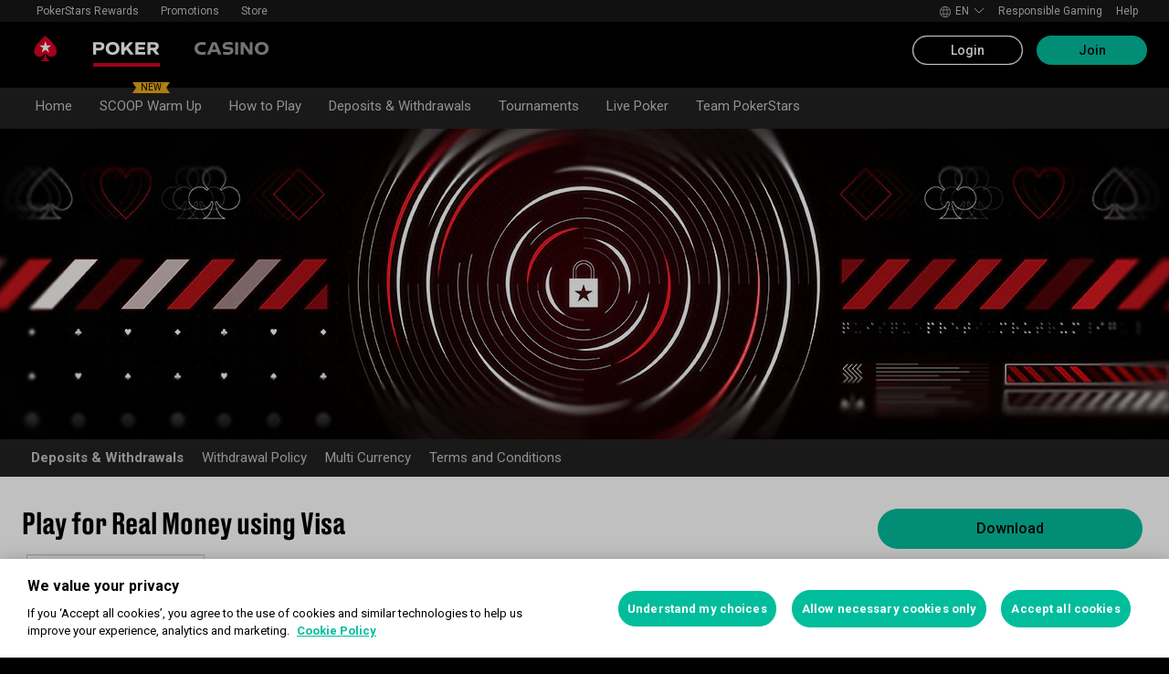

--- FILE ---
content_type: text/html; charset=utf-8
request_url: https://www.pokerstars.bg/en/real-money/visa/
body_size: 73806
content:
<!doctype html><html lang="en" data-renderer="server" class="_809b5ac"><head><script>window.version="10.106.0-rc0-56f5a0a"</script><meta charset="utf-8"/><meta name="viewport" content="width=device-width,initial-scale=1,maximum-scale=1,user-scalable=no,shrink-to-fit=no"/><meta name="theme-color" content="#000000"/><link rel="manifest" href="/manifest.json"/><link href="https://fonts.gstatic.com" rel="preconnect" crossorigin/><link preload="https://fonts.googleapis.com/css2?family=Roboto+Condensed:wght@300;700&family=Roboto:wght@400;500;700&display=swap" as="style" crossorigin/><link href="https://fonts.googleapis.com/css2?family=Roboto+Condensed:wght@300;700&family=Roboto:wght@400;500;700&display=swap" rel="stylesheet" media="print" onload='this.onload=null,this.removeAttribute("media")'/><noscript><link rel="stylesheet" href="https://fonts.googleapis.com/css2?family=Roboto+Condensed:wght@300;700&family=Roboto:wght@400;500;700&display=swap"></noscript><script async src="https://p11.techlab-cdn.com/673ca26cfb9e838ba2b789ca.js"></script><script type="text/javascript">window.__GTM_DATA_LAYER__=[{version:window.version,site: "BG",siteId: 65536,locale: "en",appId: "stars-web-client",brand: "PokerStars",brandId: 1,currency: "USD",playMode: "RM"}];(function(w,d,s,l,i){w[l]=w[l]||[];w[l].push({'gtm.start':
new Date().getTime(),event:'gtm.js'});var f=d.getElementsByTagName(s)[0],
j=d.createElement(s),dl=l!='dataLayer'?'&l='+l:'';j.async=true;j.src=
'https://www.googletagmanager.com/gtm.js?id='+i+dl+'&gtm_auth=Pu--rmtegKk6u5NLMBrIOQ&gtm_preview=env-1';j.setAttributeNode(d.createAttribute('data-ot-ignore'));f.parentNode.insertBefore(j,f);
})(window,document,'script','__GTM_DATA_LAYER__','GTM-KJNHVWC');</script><!-- OneTrust Cookies Consent Notice start for pokerstars.bg -->
<script type="text/javascript" src="https://cdn.cookielaw.org/consent/2df757ff-f25f-40ab-84e6-66a752630f7b/OtAutoBlock.js" ></script>
<script src="https://cdn.cookielaw.org/scripttemplates/otSDKStub.js" data-document-language="true" type="text/javascript" charset="UTF-8" data-domain-script="2df757ff-f25f-40ab-84e6-66a752630f7b" data-dlayer-name="__GTM_DATA_LAYER__" ></script>
<script type="text/javascript">
function OptanonWrapper() { const event = new Event('onetrustloaded');
    document.dispatchEvent(event);}
</script>
<!-- OneTrust Cookies Consent Notice end for pokerstars.bg --><title data-rh="true">Available online payment method - Deposit, play and withdraw</title><meta data-rh="true" name="google" content="notranslate"/><meta data-rh="true" name="apple-mobile-web-app-capable" content="yes"/><meta data-rh="true" name="mobile-web-app-capable" content="yes"/><meta data-rh="true" name="apple-mobile-web-app-status-bar-style" content="black"/><meta data-rh="true" name="apple-mobile-web-app-title" content="Available online payment method - Deposit, play and withdraw"/><meta data-rh="true" name="description" content="Get all the details and information on how to fund your Stars Account and start playing online now."/><link rel='stylesheet' href='//cashier.rationalcdn.com/starsweb/static/css/35/main.3545aa5d.css' />
<link rel='stylesheet' href='//cashier.rationalcdn.com/starsweb/static/css/0d/casino.0d785cba.css' />
<link rel='stylesheet' href='//cashier.rationalcdn.com/starsweb/static/css/9c/CMS.9c851b3a.chunk.css' />
<link rel='stylesheet' href='//cashier.rationalcdn.com/starsweb/static/css/0c/StarsLayout.0c62dd11.chunk.css' /><link data-rh="true" rel="icon" href="https://cms.rationalcdn.com/v3/assets/blteecf9626d9a38b03/blt224bf63c63ac22dd/6672a98851f656efd1b74d22/favicon.ico"/><link data-rh="true" rel="apple-touch-icon" href="https://cms.rationalcdn.com/v3/assets/blteecf9626d9a38b03/blt6b87960e968cb0af/6672aefa04c62949176f4b38/120.png"/><link data-rh="true" rel="apple-touch-icon" sizes="152x152" href="https://cms.rationalcdn.com/v3/assets/blteecf9626d9a38b03/blt39fad11c2fa767ea/6672aefa04c62952f66f4b3a/152.png"/><link data-rh="true" rel="apple-touch-icon" sizes="167x167" href="https://cms.rationalcdn.com/v3/assets/blteecf9626d9a38b03/bltc895af78a460c516/6672aefa3641c77728137d86/167.png"/><link data-rh="true" rel="apple-touch-icon" sizes="180x180" href="https://cms.rationalcdn.com/v3/assets/blteecf9626d9a38b03/bltb31a14170d54b14e/6672aefa51f6566c5fb74d6a/180.png"/><link data-rh="true" rel="alternate" hrefLang="x-default" href="https://www.pokerstars.com/real-money/visa/"/><link data-rh="true" rel="alternate" hrefLang="en" href="https://www.pokerstars.com/real-money/visa/"/><link data-rh="true" rel="alternate" hrefLang="de" href="https://www.pokerstars.com/de/real-money/visa/"/><link data-rh="true" rel="alternate" hrefLang="es" href="https://www.pokerstars.com/es-419/real-money/visa/"/><link data-rh="true" rel="alternate" hrefLang="fr" href="https://www.pokerstars.com/fr/real-money/visa/"/><link data-rh="true" rel="alternate" hrefLang="hu" href="https://www.pokerstars.com/hu/real-money/visa/"/><link data-rh="true" rel="alternate" hrefLang="it" href="https://www.pokerstars.com/it/real-money/visa/"/><link data-rh="true" rel="alternate" hrefLang="ja" href="https://www.pokerstars.com/ja/real-money/visa/"/><link data-rh="true" rel="alternate" hrefLang="pt" href="https://www.pokerstars.com/pt-BR/real-money/visa/"/><link data-rh="true" rel="alternate" hrefLang="ru" href="https://www.pokerstars.com/ru/real-money/visa/"/><link data-rh="true" rel="alternate" hrefLang="en-GB" href="https://www.pokerstars.uk/real-money/visa/"/><link data-rh="true" rel="alternate" hrefLang="de-DE" href="https://www.pokerstars.de/real-money/visa/"/><link data-rh="true" rel="alternate" hrefLang="ro-RO" href="https://www.pokerstars.ro/real-money/visa/"/><link data-rh="true" rel="alternate" hrefLang="el-GR" href="https://www.pokerstars.gr/real-money/visa/"/><link data-rh="true" rel="alternate" hrefLang="de-BE" href="https://www.pokerstars.be/de/real-money/visa/"/><link data-rh="true" rel="alternate" hrefLang="fr-BE" href="https://www.pokerstars.be/fr/real-money/visa/"/><link data-rh="true" rel="alternate" hrefLang="nl-BE" href="https://www.pokerstars.be/nl/real-money/visa/"/><link data-rh="true" rel="alternate" hrefLang="da-DK" href="https://www.pokerstars.dk/real-money/visa/"/><link data-rh="true" rel="alternate" hrefLang="et-EE" href="https://www.pokerstars.ee/real-money/visa/"/><link data-rh="true" rel="alternate" hrefLang="ru-EE" href="https://www.pokerstars.ee/ru/real-money/visa/"/><link data-rh="true" rel="alternate" hrefLang="bg-BG" href="https://www.pokerstars.bg/real-money/visa/"/><link data-rh="true" rel="alternate" hrefLang="en-ES" href="https://www.pokerstars.es/en/real-money/visa/"/><link data-rh="true" rel="alternate" hrefLang="es-ES" href="https://www.pokerstars.es/real-money/visa/"/><link data-rh="true" rel="alternate" hrefLang="sv-SE" href="https://www.pokerstars.se/real-money/visa/"/><link data-rh="true" rel="alternate" hrefLang="en-FR" href="https://www.pokerstars.fr/en/real-money/visa/"/><link data-rh="true" rel="alternate" hrefLang="fr-FR" href="https://www.pokerstars.fr/real-money/visa/"/><link data-rh="true" rel="alternate" hrefLang="en-PT" href="https://www.pokerstars.pt/en/real-money/visa/"/><link data-rh="true" rel="alternate" hrefLang="pt-PT" href="https://www.pokerstars.pt/real-money/visa/"/><link data-rh="true" rel="canonical" href="https://www.pokerstars.bg/en/real-money/visa/"/><link data-rh="true" rel="preload" href="https://cms.rationalcdn.com/v3/assets/blteecf9626d9a38b03/bltadbe1a472a0bafca/614502caf02f9e2bd6d7857b/real-money.jpg" as="image"/><link data-rh="true" rel="preload" href="https://cms.rationalcdn.com/v3/assets/blteecf9626d9a38b03/blt70d4e5aac32d2863/6144fae1e94b861d657ae385/visa.png" as="image"/><link data-rh="true" rel="preload" href="https://cms.rationalcdn.com/v3/assets/blteecf9626d9a38b03/blta06071b0dce0c316/6406f726e16bc77f58332572/flutter-logo-en.png" as="image"/><link data-rh="true" rel="preload" href="https://cms.rationalcdn.com/v3/assets/blteecf9626d9a38b03/blt0068fb228f34f1c3/6308e47bb5284f56ca59b279/plus18.png" as="image"/><link data-rh="true" rel="preload" href="https://cms.rationalcdn.com/v3/assets/blteecf9626d9a38b03/blt04781afd3a00ea64/6145031260024b6c952aa3e9/bgsc.png" as="image"/><link data-rh="true" rel="preload" href="https://cms.rationalcdn.com/v3/assets/blteecf9626d9a38b03/blt18171e0f0ed88003/65437efdaadaa1001b109872/gaming-labs-certified.png" as="image"/><link data-rh="true" rel="preload" href="https://cms.rationalcdn.com/v3/assets/blteecf9626d9a38b03/bltf12ea45836712cef/63d3e3cc3d28dd4dde641d10/gambling-therapy.png" as="image"/><link data-rh="true" rel="preload" href="https://cms.rationalcdn.com/v3/assets/blteecf9626d9a38b03/blt0afd34f762ff1903/61450318f7bb5a65b56ed350/affiliates.png" as="image"/><link data-rh="true" rel="preload" href="https://cms.rationalcdn.com/v3/assets/blteecf9626d9a38b03/blt106d26f9d6afdf1f/6144f91d0fa3ab21b69dd536/facebook.svg" as="image"/><link data-rh="true" rel="preload" href="https://cms.rationalcdn.com/v3/assets/blteecf9626d9a38b03/bltf7881826f688fd1c/68c7e365081a916e189be967/twitter.svg" as="image"/><link data-rh="true" rel="preload" href="https://cms.rationalcdn.com/v3/assets/blteecf9626d9a38b03/blt415a6de1c1939bca/6144f91ce94b861d657ae34d/youtube.svg" as="image"/><link data-rh="true" rel="preload" href="https://cms.rationalcdn.com/v3/assets/blteecf9626d9a38b03/bltfe6711ee80c94210/6144f91ca2463e2869fa4557/twitch.svg" as="image"/><link data-rh="true" rel="preconnect" href="https://cms.rationalcdn.com"/><link data-rh="true" rel="preload" href="https://cms.rationalcdn.com/v3/assets/blteecf9626d9a38b03/bltb245e6f2cd7b32f8/6144f91c82ec103638b914b1/instagram.svg" as="image"/><script> </script></head><body class="_0415307 _50bd89e notranslate _918e8c9"><div id="root"><link rel="preload" as="image" href="/static/media/poker-en.embed.a86331e1.svg"/><link rel="preload" as="image" href="/static/media/casino-en.embed.f8fd4a10.svg"/><link rel="preload" as="image" href="https://cms.rationalcdn.com/v3/assets/blteecf9626d9a38b03/blt70d4e5aac32d2863/6144fae1e94b861d657ae385/visa.png"/><link rel="preload" as="image" href="https://cms.rationalcdn.com/v3/assets/blteecf9626d9a38b03/blta06071b0dce0c316/6406f726e16bc77f58332572/flutter-logo-en.png"/><link rel="preload" as="image" href="https://cms.rationalcdn.com/v3/assets/blteecf9626d9a38b03/blt0068fb228f34f1c3/6308e47bb5284f56ca59b279/plus18.png"/><link rel="preload" as="image" href="https://cms.rationalcdn.com/v3/assets/blteecf9626d9a38b03/blt04781afd3a00ea64/6145031260024b6c952aa3e9/bgsc.png"/><link rel="preload" as="image" href="https://cms.rationalcdn.com/v3/assets/blteecf9626d9a38b03/blt18171e0f0ed88003/65437efdaadaa1001b109872/gaming-labs-certified.png"/><link rel="preload" as="image" href="https://cms.rationalcdn.com/v3/assets/blteecf9626d9a38b03/bltf12ea45836712cef/63d3e3cc3d28dd4dde641d10/gambling-therapy.png"/><link rel="preload" as="image" href="https://cms.rationalcdn.com/v3/assets/blteecf9626d9a38b03/blt0afd34f762ff1903/61450318f7bb5a65b56ed350/affiliates.png"/><link rel="preload" as="image" href="https://cms.rationalcdn.com/v3/assets/blteecf9626d9a38b03/blt106d26f9d6afdf1f/6144f91d0fa3ab21b69dd536/facebook.svg"/><link rel="preload" as="image" href="https://cms.rationalcdn.com/v3/assets/blteecf9626d9a38b03/bltf7881826f688fd1c/68c7e365081a916e189be967/twitter.svg"/><link rel="preload" as="image" href="https://cms.rationalcdn.com/v3/assets/blteecf9626d9a38b03/blt415a6de1c1939bca/6144f91ce94b861d657ae34d/youtube.svg"/><link rel="preload" as="image" href="https://cms.rationalcdn.com/v3/assets/blteecf9626d9a38b03/bltfe6711ee80c94210/6144f91ca2463e2869fa4557/twitch.svg"/><link rel="preload" as="image" href="https://cms.rationalcdn.com/v3/assets/blteecf9626d9a38b03/bltb245e6f2cd7b32f8/6144f91c82ec103638b914b1/instagram.svg"/><header id="CMSheader" class="_3382ece _676888c"><div id="sticky-top-container" class=""></div><div class="_615751f _41402c0 _4b5c234"><div class="_ffb3814"><div><div id="top-nav-container" class="_b9ce560 _c1a26e3"><div class="_08c9d3a _881f3a0"><div class="_a25a6c7"><svg width="12" height="6" viewBox="0 0 12 6" xmlns="http://www.w3.org/2000/svg"><g id="iPad-768-Account" stroke="none" stroke-width="1" fill="none" fill-rule="evenodd" transform="translate(-300 -592)"><g id="Chevrons" transform="translate(301 199)" stroke="#000"><path id="arrow" d="M10 393.06l-5 5-5-5"></path></g></g></svg></div></div><div class="_ffcbc1b _c1a26e3"><nav class="_937f277"><ul class="_2b864dd _5031f9b"><li class="_20172f3 _c1a26e3"><div class="_93c7720"><div class="_a23b1be"><a class="_e6c1092 _d4a96b7 _98f2139" data-level="0" href="/en/stars-rewards/">PokerStars Rewards</a></div></div></li><li class="_4b2a8a4"></li><li class="_20172f3 _c1a26e3"><div class="_93c7720"><div class="_a23b1be"><span class="_e6c1092 _d4a96b7 _98f2139" data-level="0">Promotions</span></div></div></li><li class="_4b2a8a4"></li><li class="_20172f3 _c1a26e3"><div class="_93c7720"><a class="_e6c1092 _d4a96b7 _98f2139" href="https://www.pokerstars.store" data-level="0" target="_blank" rel="noopener noreferrer">Store</a></div></li><li class="_4b2a8a4"></li></ul></nav></div><div class="_9288f9c _174523b"><div class="_89c0359"><svg width="12" height="6" viewBox="0 0 12 6" xmlns="http://www.w3.org/2000/svg"><g id="iPad-768-Account" stroke="none" stroke-width="1" fill="none" fill-rule="evenodd" transform="translate(-300 -592)"><g id="Chevrons" transform="translate(301 199)" stroke="#000"><path id="arrow" d="M10 393.06l-5 5-5-5"></path></g></g></svg></div></div></div></div><div class="_8451d47"><ul class="_097fc0b"><li class="_f08b848 _8e405c7"><div class="_fc584dd"><span class="_4ad33b5"><svg xmlns="http://www.w3.org/2000/svg" xmlns:xlink="http://www.w3.org/1999/xlink" width="20" height="20" viewBox="0 0 20 20"><defs><path id="a" d="M0 0h20v20H0z"></path></defs><g fill="none" fill-rule="evenodd"><mask id="b" fill="#fff"><use xlink:href="#a"></use></mask><path fill="#FFF" d="M11.907 18.792c.782-1.062 1.405-2.76 1.762-4.813h4.39a9.021 9.021 0 01-6.152 4.813zM1.939 13.98H6.33c.356 2.053.979 3.751 1.762 4.813a9.026 9.026 0 01-6.154-4.813zM8.093 1.21C7.31 2.27 6.687 3.968 6.33 6.02H1.939a9.026 9.026 0 016.154-4.813zM10 1c.893 0 2.078 1.875 2.654 5.021h-5.31c.578-3.146 1.762-5.02 2.656-5.02zm-9 9c0-1.062.194-2.075.533-3.02h4.653A24.06 24.06 0 006 10c0 1.054.066 2.068.186 3.021H1.533A8.926 8.926 0 011 10.001zm6.194 3.021A23.017 23.017 0 017 10.001c0-1.092.072-2.1.194-3.022h5.61C12.929 7.9 13 8.91 13 10s-.072 2.1-.195 3.021H7.194zM10 19.001c-.894 0-2.078-1.876-2.655-5.022h5.309C12.078 17.125 10.893 19 10 19zm9-9a8.975 8.975 0 01-.532 3.02h-4.655c.12-.953.187-1.967.187-3.02a24.25 24.25 0 00-.187-3.022h4.655C18.805 7.925 19 8.94 19 10zm-.94-3.98h-4.39c-.357-2.053-.98-3.75-1.762-4.813a9.025 9.025 0 016.154 4.813zM10 .001C4.477 0 0 4.477 0 10c0 5.521 4.477 9.998 10 10 5.523 0 10-4.479 10-10 0-5.524-4.477-10-10-10z"></path></g></svg></span><p>en</p><svg width="12" height="6" viewBox="0 0 12 6" xmlns="http://www.w3.org/2000/svg" class="_cc7d5db _8e405c7"><g id="iPad-768-Account" stroke="none" stroke-width="1" fill="none" fill-rule="evenodd" transform="translate(-300 -592)"><g id="Chevrons" transform="translate(301 199)" stroke="#000"><path id="arrow" d="M10 393.06l-5 5-5-5"></path></g></g></svg></div></li><li class="_f08b848"><a class="_8e51999" href="/en/about/responsible-gaming/">Responsible Gaming</a></li><li class="_f08b848"><a class="_8e51999" href="/en/help/">Help</a></li></ul></div></div></div><div class=""><div class="_1429db0 _e27b038"><div class="_aea6e13"><a title="Poker" class="_28701e2 _3ecdf5d" href="/en/"><img src="/static/media/poker-en.embed.a86331e1.svg" alt="poker" data-ot-ignore="true" class="_3014fc5 _3ecdf5d"/></a><a title="CASINO" class="_28701e2" href="/en/casino/"><img src="/static/media/casino-en.embed.f8fd4a10.svg" alt="casino" data-ot-ignore="true" class="_3014fc5"/></a></div></div><div class="_af36f04 _9bf4716 _c9c4104"><div class="_cd6d615"><div class="_d56f6f0 _41402c0 _4b5c234"><div class="_d56f6f0 _41402c0 _4b5c234"><a href="/en/"><svg id="Layer_1" xmlns="http://www.w3.org/2000/svg" x="0" y="0" viewBox="0 0 46 28" xml:space="preserve" width="60" height="28" class="_a2cccc4 _8ac30d0"><path class="primary" d="M39.7 5.9c-3.7-3.7-6-5.9-6-5.9s-2.3 2.3-6 5.9c-1.9 1.9-6.3 6.7-6.3 11.5 0 3.2 2.6 5.8 5.8 5.8 2.1 0 3.9-1.1 4.9-2.8.1-.1.3-.2.5-.2.3 0 .6.2.5.5-.2 1.7-1.2 5.9-5 7.4h11.2c-3.8-1.4-4.8-5.6-5-7.4 0-.3.2-.5.5-.5.2 0 .4.1.5.2 1 1.7 2.8 2.8 4.9 2.8 3.2 0 5.8-2.6 5.8-5.8 0-4.7-4.4-9.5-6.3-11.5"></path><path class="secondary" d="M33.7 5.9l1.6 4.8h5l-4.1 3 1.6 4.8-4.1-3-4.1 3 1.6-4.8-4.1-3h5.1z"></path></svg></a></div><div class="_aea6e13"><a title="Poker" class="_28701e2 _3ecdf5d" href="/en/"><img src="/static/media/poker-en.embed.a86331e1.svg" alt="poker" data-ot-ignore="true" class="_3014fc5 _3ecdf5d"/></a><a title="CASINO" class="_28701e2" href="/en/casino/"><img src="/static/media/casino-en.embed.f8fd4a10.svg" alt="casino" data-ot-ignore="true" class="_3014fc5"/></a></div></div><span class="_91700a5 _1429db0 _163eea9"><div data-testid="burger-menu"><span class="_9e83a77"></span><span class="_9e83a77"></span><span class="_9e83a77"></span></div><svg id="Layer_1" xmlns="http://www.w3.org/2000/svg" x="0" y="0" viewBox="0 0 46 28" xml:space="preserve" class="_40059ea _ed4cd03"><path class="primary" d="M39.7 5.9c-3.7-3.7-6-5.9-6-5.9s-2.3 2.3-6 5.9c-1.9 1.9-6.3 6.7-6.3 11.5 0 3.2 2.6 5.8 5.8 5.8 2.1 0 3.9-1.1 4.9-2.8.1-.1.3-.2.5-.2.3 0 .6.2.5.5-.2 1.7-1.2 5.9-5 7.4h11.2c-3.8-1.4-4.8-5.6-5-7.4 0-.3.2-.5.5-.5.2 0 .4.1.5.2 1 1.7 2.8 2.8 4.9 2.8 3.2 0 5.8-2.6 5.8-5.8 0-4.7-4.4-9.5-6.3-11.5"></path><path class="secondary" d="M33.7 5.9l1.6 4.8h5l-4.1 3 1.6 4.8-4.1-3-4.1 3 1.6-4.8-4.1-3h5.1z"></path></svg></span></div><div><div class="_60a76a6"><div class="_dc34219"><button type="button" class="_3e4976b _4332dbc _92b1954 _5f03f0e">Login</button><button type="button" class="_3e4976b _4332dbc _06d527b">Join</button></div></div></div></div><div class="_1429db0 _e27b038"><div class="_b568b71"><div class="_f3fc5fd"><button class="_3e4976b _4332dbc _97a32b1 _fc2ac3c _f57edc2" type="button"><svg width="14" height="13" viewBox="0 0 14 13" xmlns="http://www.w3.org/2000/svg"><path d="M1.354.354l6 6 6-6m0 12l-6-6-6 6" stroke="#000" fill="none"></path></svg></button><div class="_8c25652"><a href="/en/"><svg viewBox="0 0 788 133" xmlns="http://www.w3.org/2000/svg" xmlns:xlink="http://www.w3.org/1999/xlink" width="130" height="22"><defs><path id="path-1" d="M.06.687h787.848V132.94H.06z"></path></defs><g id="Page-1" stroke="none" stroke-width="1" fill="none" fill-rule="evenodd"><g id="1_PSLogo_Neg_RGB"><g class="ps-logo-pokerstars-word" fill="#FFFFFE"><path d="M214.346 56.101c0 12.272-7.906 20.771-23.079 20.771h-17.188V96.88H159.56V36.826h34.266c13.135 0 20.52 7.253 20.52 19.275m-15.111.17c0-5.758-3.692-8.077-9.101-8.077h-16.055V64.85h14.851c6.753 0 10.305-2.659 10.305-8.579" id="Fill-1"></path><path d="M287.168 66.998c0 20.35-14.862 30.745-33.235 30.745-18.371 0-33.223-10.395-33.223-30.745 0-20.691 14.852-31.106 33.223-31.106 18.373 0 33.235 10.415 33.235 31.106m-15.454 0c0-12.794-7.815-19.065-17.781-18.975-9.962.091-17.77 6.272-17.77 18.975 0 12.361 7.816 18.724 17.77 18.724 9.955 0 17.781-6.272 17.781-18.724" id="Fill-2"></path><path id="Fill-3" d="M320.68 72.156l-9.795 11.16v13.565h-14.539V36.826h14.509v28.375l25.337-28.375h18.062l-23.73 25.365 26.359 34.69h-17.952L320.68 72.156"></path><path id="Fill-4" d="M379.094 48.866v11.609h29.701v11.47h-29.701v12.654h33.113V96.88h-47.632V36.825h47.632v12.041h-33.113"></path><path d="M447.751 75.326h-10.296v21.555h-14.519V36.824h34.869c13.988 0 20.433 8.027 20.433 18.555 0 9.692-5.41 17.058-14.6 18.974l17.858 22.578H463.9l-16.149-21.605zm-10.296-11.589h15.796c5.919 0 9.872-2.228 9.872-7.636 0-5.761-4.013-7.909-9.442-7.909h-16.226v15.545z" id="Fill-5"></path><path d="M513.537 35.921a99.704 99.704 0 0121.643 2.148v12.532a97.2 97.2 0 00-22.646-2.658c-7.135 0-11.418 2.228-11.509 5.839-.091 3.614 2.317 5.229 7.726 5.579l11.509.684c11.932.692 18.975 6.181 18.975 17.599 0 15.283-12.962 20.069-27.733 20.069a129.081 129.081 0 01-22.409-2.147V82.711a112.27 112.27 0 0022.839 2.489c9.181 0 13.305-2.227 13.305-6.784 0-3.771-3.953-5.408-9.443-5.659l-9.53-.522c-11.853-.601-19.147-5.838-19.147-16.396-.029-13.908 11.65-19.918 26.42-19.918" id="Fill-6"></path><path id="Fill-7" d="M598.279 49.317h-19.92v47.564h-14.511V49.317h-20.066V36.824h54.516l-.019 12.493"></path><path d="M643.193 84.427h-28.681l-4.805 12.453h-15.714l24.634-60.055h20.441l24.642 60.104h-15.711l-4.806-12.502zm-4.557-11.76l-9.786-25.246-9.79 25.246h19.576z" id="Fill-8"></path><path d="M696.002 75.326h-10.304v21.555h-14.511V36.824h34.862c13.994 0 20.428 8.027 20.428 18.555 0 9.692-5.408 17.058-14.591 18.974l17.86 22.578h-17.609l-16.135-21.605zm-10.304-11.589h15.793c5.929 0 9.874-2.228 9.874-7.636 0-5.761-4.014-7.909-9.442-7.909h-16.225v15.545z" id="Fill-9"></path><path d="M761.777 35.921c7.286-.08 14.989.641 22.117 2.148v12.532c-7.424-1.773-15.467-2.666-23.101-2.658-7.124 0-11.416 2.228-11.507 5.839-.09 3.614 2.316 5.229 7.736 5.579l11.498.684c11.931.692 19.388 6.181 19.388 17.599 0 15.283-13.396 20.069-28.166 20.069-7.528-.05-15.037-.76-22.437-2.117V82.711a112.518 112.518 0 0022.837 2.489c9.191 0 13.305-2.227 13.305-6.784 0-3.771-3.943-5.408-9.443-5.659l-9.532-.522c-11.84-.601-19.176-5.838-19.176-16.344 0-13.96 11.711-19.97 26.481-19.97" id="Fill-10"></path></g><g id="Group-13"><mask id="mask-2" fill="#fff"><use xlink:href="#path-1"></use></mask><path d="M86.378 28.701C69.057 11.411 58.022.687 58.022.687S46.965 11.411 29.675 28.701C20.538 37.827 0 60.471 0 82.986c0 15.008 12.171 27.177 27.181 27.177 9.853 0 18.454-5.251 23.218-13.098v.008c.48-.586 1.263-1.066 2.143-1.066 1.399 0 2.671.986 2.524 2.208-1.047 8.097-5.606 28.046-23.573 34.785h53.044c-17.964-6.739-22.521-26.688-23.561-34.785-.156-1.222 1.127-2.208 2.524-2.208.861 0 1.654.48 2.134 1.066l.011-.008c4.744 7.847 13.354 13.098 23.206 13.098 15.002 0 27.182-12.169 27.182-27.177 0-22.515-20.538-45.159-29.655-54.285" id="Fill-12" fill="#D70022"></path></g><path id="Fill-14" fill="#FFFFFE" d="M58.021 28.748l7.36 22.681h23.855L69.937 65.451l7.379 22.679-19.295-14.021L38.727 88.13l7.368-22.679-19.306-14.022h23.873l7.359-22.681"></path></g></g></svg></a></div></div><div class="_dce59d0"><div class="_aea6e13 _3c780e9"><a title="Poker" class="_28701e2 _ffc7449 _3ecdf5d" href="/en/"><img src="/static/media/poker-en.embed.a86331e1.svg" alt="poker" data-ot-ignore="true" class="_3014fc5 _3ecdf5d"/></a><a title="CASINO" class="_28701e2 _ffc7449" href="/en/casino/"><img src="/static/media/casino-en.embed.f8fd4a10.svg" alt="casino" data-ot-ignore="true" class="_3014fc5"/></a></div><ul class="_097fc0b"><li class="_f08b848 _8e405c7"><div class="_fc584dd"><span class="_4ad33b5"><svg xmlns="http://www.w3.org/2000/svg" xmlns:xlink="http://www.w3.org/1999/xlink" width="20" height="20" viewBox="0 0 20 20"><defs><path id="a" d="M0 0h20v20H0z"></path></defs><g fill="none" fill-rule="evenodd"><mask id="b" fill="#fff"><use xlink:href="#a"></use></mask><path fill="#FFF" d="M11.907 18.792c.782-1.062 1.405-2.76 1.762-4.813h4.39a9.021 9.021 0 01-6.152 4.813zM1.939 13.98H6.33c.356 2.053.979 3.751 1.762 4.813a9.026 9.026 0 01-6.154-4.813zM8.093 1.21C7.31 2.27 6.687 3.968 6.33 6.02H1.939a9.026 9.026 0 016.154-4.813zM10 1c.893 0 2.078 1.875 2.654 5.021h-5.31c.578-3.146 1.762-5.02 2.656-5.02zm-9 9c0-1.062.194-2.075.533-3.02h4.653A24.06 24.06 0 006 10c0 1.054.066 2.068.186 3.021H1.533A8.926 8.926 0 011 10.001zm6.194 3.021A23.017 23.017 0 017 10.001c0-1.092.072-2.1.194-3.022h5.61C12.929 7.9 13 8.91 13 10s-.072 2.1-.195 3.021H7.194zM10 19.001c-.894 0-2.078-1.876-2.655-5.022h5.309C12.078 17.125 10.893 19 10 19zm9-9a8.975 8.975 0 01-.532 3.02h-4.655c.12-.953.187-1.967.187-3.02a24.25 24.25 0 00-.187-3.022h4.655C18.805 7.925 19 8.94 19 10zm-.94-3.98h-4.39c-.357-2.053-.98-3.75-1.762-4.813a9.025 9.025 0 016.154 4.813zM10 .001C4.477 0 0 4.477 0 10c0 5.521 4.477 9.998 10 10 5.523 0 10-4.479 10-10 0-5.524-4.477-10-10-10z"></path></g></svg></span><p>en</p><svg width="12" height="6" viewBox="0 0 12 6" xmlns="http://www.w3.org/2000/svg" class="_cc7d5db _8e405c7"><g id="iPad-768-Account" stroke="none" stroke-width="1" fill="none" fill-rule="evenodd" transform="translate(-300 -592)"><g id="Chevrons" transform="translate(301 199)" stroke="#000"><path id="arrow" d="M10 393.06l-5 5-5-5"></path></g></g></svg></div></li><li class="_f08b848"><a class="_8e51999" href="/en/about/responsible-gaming/">Responsible Gaming</a></li><li class="_f08b848"><a class="_8e51999" href="/en/help/">Help</a></li></ul><nav><ul class="_17353e7"><li class="_8002de3"><div class="_93c7720"><div class="_a23b1be"><a class="_e6c1092 _d4a96b7 _98f2139" data-level="0" href="/en/stars-rewards/">PokerStars Rewards</a></div></div></li><li class="_8002de3"><div class="_93c7720"><div class="_a23b1be"><span class="_e6c1092 _d4a96b7 _98f2139" data-level="0">Promotions</span></div></div></li><li class="_8002de3"><div class="_93c7720"><a class="_e6c1092 _d4a96b7 _98f2139" href="https://www.pokerstars.store" data-level="0" target="_blank" rel="noopener noreferrer">Store</a></div></li></ul></nav></div></div><div class="_f4ee416"></div></div></div></header><section class="_cd8f3da"><div class="_4009e70"><div id="top-nav-container" class="_b9ce560"><div class="_08c9d3a _881f3a0"><div class="_a25a6c7"><svg width="12" height="6" viewBox="0 0 12 6" xmlns="http://www.w3.org/2000/svg"><g id="iPad-768-Account" stroke="none" stroke-width="1" fill="none" fill-rule="evenodd" transform="translate(-300 -592)"><g id="Chevrons" transform="translate(301 199)" stroke="#000"><path id="arrow" d="M10 393.06l-5 5-5-5"></path></g></g></svg></div></div><div class="_ffcbc1b _192cda9"><nav class="_937f277"><ul class="_2b864dd _192cda9 _5031f9b"><li class="_20172f3"><div class=""><div class="_a23b1be"><a class="_e6c1092 _d4a96b7 _98f2139" data-level="0" href="/en/">Home</a></div></div></li><li class="_4b2a8a4"></li><li class="_20172f3"><div class=""><div class="_a23b1be"><a class="_e6c1092 _d4a96b7 _7d2bd12  _98f2139" data-level="0" href="/en/poker/scoop-warm-up/"><div class="_b220c54"><div class="_91edd5a"></div><div class="_5ef66a4">NEW</div></div>SCOOP Warm Up</a></div></div></li><li class="_4b2a8a4"></li><li class="_20172f3"><div class=""><div class="_a23b1be"><span class="_e6c1092 _d4a96b7 _98f2139" data-level="0">How to Play</span></div></div></li><li class="_4b2a8a4"></li><li class="_20172f3"><div class=""><div class="_a23b1be"><span class="_e6c1092 _d4a96b7 _98f2139" data-level="0">Deposits &amp; Withdrawals</span></div></div></li><li class="_4b2a8a4"></li><li class="_20172f3"><div class=""><div class="_a23b1be"><span class="_e6c1092 _d4a96b7 _98f2139" data-level="0">Tournaments</span></div></div></li><li class="_4b2a8a4"></li><li class="_20172f3"><div class=""><div class="_a23b1be"><span class="_e6c1092 _d4a96b7 _98f2139" data-level="0">Live Poker</span></div></div></li><li class="_4b2a8a4"></li><li class="_20172f3"><div class=""><div class="_a23b1be"><a class="_e6c1092 _d4a96b7 _98f2139" data-level="0" href="/en/poker/team-pokerstars/">Team PokerStars</a></div></div></li><li class="_4b2a8a4"></li></ul></nav></div><div class="_9288f9c _174523b"><div class="_89c0359"><svg width="12" height="6" viewBox="0 0 12 6" xmlns="http://www.w3.org/2000/svg"><g id="iPad-768-Account" stroke="none" stroke-width="1" fill="none" fill-rule="evenodd" transform="translate(-300 -592)"><g id="Chevrons" transform="translate(301 199)" stroke="#000"><path id="arrow" d="M10 393.06l-5 5-5-5"></path></g></g></svg></div></div></div><div class="_4ba0f0a"><div id="sub-nav-container" class="_3ec931b"><div class="_ccbe484"><div style="background-image:url(https://cms.rationalcdn.com/v3/assets/blteecf9626d9a38b03/bltadbe1a472a0bafca/614502caf02f9e2bd6d7857b/real-money.jpg)" class="_c63c484"></div></div><nav class="_4e8c6cd"><ul class="_666bdb9"><li><div class="_a23b1be"><a class="_e6c1092 _8d2177d _98f2139" data-level="0" href="/en/real-money/">Deposits &amp; Withdrawals</a></div></li><li><div class="_a23b1be"><a class="_e6c1092 _8d2177d _98f2139" data-level="0" href="/en/real-money/cashouts/">Withdrawal Policy</a></div></li><li><div class="_a23b1be"><a class="_e6c1092 _8d2177d _98f2139" data-level="0" href="/en/real-money/multi-currency/">Multi Currency</a></div></li><li><div class="_a23b1be"><a class="_e6c1092 _8d2177d _98f2139" data-level="0" href="/en/real-money/processing-exchange-terms/">Terms and Conditions</a></div></li></ul></nav></div><div class="_6d2018c _d2c4325"><div class="_8f99213"><h1 class="_658e0f9 _072ecde">Play for Real Money using Visa</h1><img alt="Visa" src="https://cms.rationalcdn.com/v3/assets/blteecf9626d9a38b03/blt70d4e5aac32d2863/6144fae1e94b861d657ae385/visa.png" width="195" height="124" class="_6a3fb42"/><h2 class="_31d2157 _072ecde">What is Visa?</h2><div class="_7544861 _1ce8b58"><p>Visa is a global payments technology company working to enable consumers, businesses, banks and governments to use digital currency. It is available in more than 200 countries and territories worldwide.</p></div><h2 class="_31d2157 _072ecde">How can I make deposits using Visa?</h2><div class="_7544861 _1ce8b58"><p>Please, feel free to use any of the below platforms that may be available to you.</p>
<p>Desktop client: To make a deposit, login to your account and click the 'Cashier' button. Next, click on the 'Visa' button and follow the on-screen instructions.</p>
<p>App users: To make a deposit, login to your account, select the Real Money tab in the lobby, then tap on the ‘Deposit’ button. Next, tap on the 'Visa' button and follow the on-screen instructions.</p>
<p>Web users: To make a deposit, login to your account and click the 'Deposit' button. Next, click on the 'Visa' button and follow the on-screen instructions.</p></div><h2 class="_31d2157 _072ecde">Can I make a &#x27;Fast Deposit&#x27; using Visa?</h2><div class="_7544861 _1ce8b58"><p>The 'Fast Deposit' feature is available for Visa deposits. 'Fast Deposit' is a quick and convenient way to fund your account using your preferred payment method.</p>
<p>Learn more about <a href="/en/poker/real-money/fastdeposit/">Fast Deposits</a>.</p></div><h2 class="_31d2157 _072ecde">What are the deposit limits for Visa?</h2><div class="_7544861 _1ce8b58"><p>Please visit the Cashier for your current deposit limits.</p></div><h2 class="_31d2157 _072ecde">What about my withdrawals?</h2><div class="_7544861 _1ce8b58"><p>You may withdraw funds from your Stars Account to your Visa account, providing you have made at least one previous deposit using Visa within the past 12 months.</p>
<p>Please visit our <a href="/en/poker/real-money/cashouts/">Withdrawal Policy</a> for full information.</p></div><h2 class="_31d2157 _072ecde">How does the exchange rate conversion work?</h2><div class="_7544861 _1ce8b58"><p>We use the prevailing mid-market rate provided by XE (plus a small fee if applicable) to convert your deposits and withdrawals to/from your account currency. For additional information, please read our <a href="/en/poker/real-money/processing-exchange-terms/">Real Money Transaction Processing and Currency Conversion Terms and Conditions</a>.</p></div><h2 class="_31d2157 _072ecde">What will it cost me to use Visa?</h2><div class="_7544861 _1ce8b58"><p>We do not charge any fees for using Visa. Players are responsible for any fees charged by Visa.</p>
<p>Back to <a href="/en/poker/real-money/">Real Money</a> main page.</p></div></div><aside class="_42a06f7"><div class="_cde7c80 _4a1615a"><a class="_3e4976b _00b075d _06d527b _0494a41" target="_self" href="https://download.pokerstars.bg/poker/client/download/">Download</a></div></aside></div></div><footer class="_45e9800" role="contentinfo"><div class="_226a0e0"><div class="_de70780"><h3 class="_f8c8142">Information<svg width="12" height="6" viewBox="0 0 12 6" xmlns="http://www.w3.org/2000/svg" class="_24c6da4"><g id="iPad-768-Account" stroke="none" stroke-width="1" fill="none" fill-rule="evenodd" transform="translate(-300 -592)"><g id="Chevrons" transform="translate(301 199)" stroke="#000"><path id="arrow" d="M10 393.06l-5 5-5-5"></path></g></g></svg></h3><ul class="_0e2fa05"><li class="_eedfda3"><a rel="noopener noreferrer" href="/en/real-money/">Deposits &amp; withdrawals</a></li><li class="_eedfda3"><a rel="noopener noreferrer" href="/en/help/">Help</a></li><li class="_eedfda3"><a rel="noopener noreferrer" href="/en/about/">About Us</a></li><li class="_eedfda3"><a href="http://www.flutter.com/" rel="noopener noreferrer">Corporate Information</a></li><li class="_eedfda3"><a rel="noopener noreferrer" href="/en/accessibility/">Accessibility</a></li></ul></div><div class="_de70780"><h3 class="_f8c8142">Poker<svg width="12" height="6" viewBox="0 0 12 6" xmlns="http://www.w3.org/2000/svg" class="_24c6da4"><g id="iPad-768-Account" stroke="none" stroke-width="1" fill="none" fill-rule="evenodd" transform="translate(-300 -592)"><g id="Chevrons" transform="translate(301 199)" stroke="#000"><path id="arrow" d="M10 393.06l-5 5-5-5"></path></g></g></svg></h3><ul class="_0e2fa05"><li class="_eedfda3"><a rel="noopener noreferrer" href="/en/poker/games/">Poker Games</a></li><li class="_eedfda3"><a rel="noopener noreferrer" href="/en/poker/tournaments/">Poker Tournaments</a></li><li class="_eedfda3"><a rel="noopener noreferrer" href="/en/poker/games/omaha/">Omaha Poker</a></li><li class="_eedfda3"><a rel="noopener noreferrer" href="/en/poker/games/texas-holdem/">Texas Hold&#x27;em Poker</a></li><li class="_eedfda3"><a rel="noopener noreferrer" href="/en/poker/home-games/">Home Games</a></li><li class="_eedfda3"><a rel="noopener noreferrer" href="/en/poker/how-to-play/">How To Play Poker Games</a></li><li class="_eedfda3"><a href="https://www.pokerstarsblog.com/en/news/" rel="noopener noreferrer">Poker Blog</a></li><li class="_eedfda3"><a rel="noopener noreferrer" href="/en/mobile/">Play on Mobile</a></li><li class="_eedfda3"><a rel="noopener noreferrer" href="/en/poker/live-tournaments/">Live Poker Events</a></li></ul></div><div class="_de70780"><h3 class="_f8c8142">Casino<svg width="12" height="6" viewBox="0 0 12 6" xmlns="http://www.w3.org/2000/svg" class="_24c6da4"><g id="iPad-768-Account" stroke="none" stroke-width="1" fill="none" fill-rule="evenodd" transform="translate(-300 -592)"><g id="Chevrons" transform="translate(301 199)" stroke="#000"><path id="arrow" d="M10 393.06l-5 5-5-5"></path></g></g></svg></h3><ul class="_0e2fa05"><li class="_eedfda3"><a rel="noopener noreferrer" href="/en/casino/card-and-table/blackjack/">Online Blackjack</a></li><li class="_eedfda3"><a rel="noopener noreferrer" href="/en/casino/slots/">Slots</a></li><li class="_eedfda3"><a rel="noopener noreferrer" href="/en/casino/live/">Live Casino</a></li><li class="_eedfda3"><a rel="noopener noreferrer" href="/en/casino/free-spins/">Free Spins</a></li><li class="_eedfda3"><a rel="noopener noreferrer" href="/en/casino/how-to-play/">How to Play Casino Games</a></li><li class="_eedfda3"><a rel="noopener noreferrer" href="/en/casino/mobile/">Play on Mobile</a></li></ul></div></div><div class="_20a1a1c"><a class="_611afc3" target="_blank" href="https://www.flutter.com/"><img alt="" src="https://cms.rationalcdn.com/v3/assets/blteecf9626d9a38b03/blta06071b0dce0c316/6406f726e16bc77f58332572/flutter-logo-en.png" class="_44856a0"/><span>flutterLogo</span></a><a class="_611afc3" target="_blank" href="/en/about/responsible-gaming/#verification"><img alt="" src="https://cms.rationalcdn.com/v3/assets/blteecf9626d9a38b03/blt0068fb228f34f1c3/6308e47bb5284f56ca59b279/plus18.png" class="_44856a0"/><span>plus18</span></a><a class="_611afc3" target="_blank" href="https://nra.bg/wps/portal/nra/gambling"><img alt="" src="https://cms.rationalcdn.com/v3/assets/blteecf9626d9a38b03/blt04781afd3a00ea64/6145031260024b6c952aa3e9/bgsc.png" class="_44856a0"/><span>bgsc</span></a><a class="_611afc3" target="_blank" href="https://access.gaminglabs.com/Certificate/Index?i=184"><img alt="" src="https://cms.rationalcdn.com/v3/assets/blteecf9626d9a38b03/blt18171e0f0ed88003/65437efdaadaa1001b109872/gaming-labs-certified.png" class="_44856a0"/><span>gamingLabs</span></a><a class="_611afc3" target="_blank" href="https://www.gamblingtherapy.org/?ReferrerID=342"><img alt="" src="https://cms.rationalcdn.com/v3/assets/blteecf9626d9a38b03/bltf12ea45836712cef/63d3e3cc3d28dd4dde641d10/gambling-therapy.png" class="_44856a0"/><span>gamblingtherapy</span></a><a class="_611afc3" target="_blank" href="https://www.starsaffiliateclub.com/"><img alt="" src="https://cms.rationalcdn.com/v3/assets/blteecf9626d9a38b03/blt0afd34f762ff1903/61450318f7bb5a65b56ed350/affiliates.png" class="_44856a0"/><span>affiliates</span></a></div><div class="_be003a1"><div class="_d731253"><div class="_7544861 _18686f8 _1ce8b58"><p>Copyright © 2001-2026, Rational Intellectual Holdings Limited. All rights reserved.</p><p>Operated by TSG Interactive Plc (TSG), a company registered in Malta under No. C53434, with registered address at Spinola Park, Level 2, Triq Mikiel Ang Borg, St Julians SPK 1000, Malta. TSG holds a license No. И-1827 of 18 February 2014 issued by the State Gambling Commission, the term of which was renewed by the decision 000030-1635 of 14 February 2024 of the Executive Director of the National Revenue Agency (license certificate No.&nbsp;000030-9294 from 31 October 2025). The local NRA registry number assigned to TSG by the National Revenue Agency is 3078544561.</p><p>Online gambling is regulated in the Republic of Bulgaria by the National Revenue Agency.</p><p><strong>Gambling may lead to addiction. Play responsibly.</strong></p><p><a href="/en/tos/" target="_self" class="external">General Terms</a> | <a href="/en/privacy/" target="_self" class="external">Privacy Policy</a> | <a href="/en/cookies/" target="_self" class="external">Cookie Policy</a> | <a href="#" target="_self" class="ot-sdk-show-settings">Privacy Preferences</a> | <a href="/en/about/responsible-gaming/" target="_self" class="external">Responsible Gaming</a> | <a href="/en/account-opening-and-verification/" target="_self" class="external">Verification Policy</a></p></div><div class="_aec5df6"><a target="_blank" class="_b3f8589 _5ae5d99 _2eb2bfc" href="http://www.facebook.com/PokerStars"><img alt="Facebook" src="https://cms.rationalcdn.com/v3/assets/blteecf9626d9a38b03/blt106d26f9d6afdf1f/6144f91d0fa3ab21b69dd536/facebook.svg" class="_5ae5d99"/></a><a target="_blank" class="_b3f8589 _5ae5d99 _2eb2bfc" href="http://twitter.com/pokerstars"><img alt="Twitter" src="https://cms.rationalcdn.com/v3/assets/blteecf9626d9a38b03/bltf7881826f688fd1c/68c7e365081a916e189be967/twitter.svg" class="_5ae5d99"/></a><a target="_blank" class="_b3f8589 _5ae5d99 _2eb2bfc" href="http://youtube.com/PokerStars"><img alt="YouTube" src="https://cms.rationalcdn.com/v3/assets/blteecf9626d9a38b03/blt415a6de1c1939bca/6144f91ce94b861d657ae34d/youtube.svg" class="_5ae5d99"/></a><a target="_blank" class="_b3f8589 _5ae5d99 _2eb2bfc" href="http://twitch.tv/PokerStars"><img alt="Twitch" src="https://cms.rationalcdn.com/v3/assets/blteecf9626d9a38b03/bltfe6711ee80c94210/6144f91ca2463e2869fa4557/twitch.svg" class="_5ae5d99"/></a><a target="_blank" class="_b3f8589 _5ae5d99 _2eb2bfc" href="http://www.instagram.com/pokerstars/"><img alt="Instagram" src="https://cms.rationalcdn.com/v3/assets/blteecf9626d9a38b03/bltb245e6f2cd7b32f8/6144f91c82ec103638b914b1/instagram.svg" class="_5ae5d99"/></a></div></div></div><div class="_d1ef924"><span class="_cc5c44a">02/01/2026, 08:26:51 PM</span></div></footer></div></section></div><script data-ot-ignore>window.__INITIAL_STATE__ = window.__INITIAL_STATE__ || {}; window.__INITIAL_STATE__['account'] = Object.assign(window.__INITIAL_STATE__['account'] || {}, {"oddsFormat":null}); window.__INITIAL_STATE__['activeGames'] = Object.assign(window.__INITIAL_STATE__['activeGames'] || {}, {"games":[]}); window.__INITIAL_STATE__['casino'] = Object.assign(window.__INITIAL_STATE__['casino'] || {}, {"launchCount":0,"UKTermsAccepted":false,"liveRacesTermsAccepted":false,"racesTermsVersionAccepted":0,"shouldLaunchSotd":false,"sotdLatestVersion":0,"sotdTermsVersionAccepted":0}); window.__INITIAL_STATE__['chestInventory'] = Object.assign(window.__INITIAL_STATE__['chestInventory'] || {}, {"subscriptions":{}}); window.__INITIAL_STATE__['cms'] = Object.assign(window.__INITIAL_STATE__['cms'] || {}, {"content":{"blt1b689f2b75d4abf8":{"enable_post_download_redirect":true,"isp_launch_date":"2023-01-12T12:00:00.000Z","publish_details":{"environment":"blt3380d06d82d2b689","time":"2024-07-04T06:50:52.079Z","locale":"en-us","user":"bltbdf0e3e0c3c58516"},"created_at":"2024-07-04T06:49:56.484Z","ACL":{},"_in_progress":false,"locale":"en-us","title":"PokerStars.BG","created_by":"bltbdf0e3e0c3c58516","touchpoint":{"pod":"","distribution_id":"","app_id":""},"_content_type_uid":"website_config","tags":["ps_bg"],"uid":"blt1b689f2b75d4abf8","updated_at":"2024-07-04T06:49:56.484Z","updated_by":"bltbdf0e3e0c3c58516","_version":1},"bltd2e432f55bd9591a":{"ipad_ipad_mini":{"publish_details":{"environment":"blt3380d06d82d2b689","time":"2024-06-19T10:12:19.264Z","locale":"en-us","user":"blta4034fdbe1421b61"},"created_at":"2024-06-19T10:12:10.892Z","ACL":[],"title":"152.png","created_by":"blta4034fdbe1421b61","file_size":"6959","url":"https:\u002F\u002Fcms.rationalcdn.com\u002Fv3\u002Fassets\u002Fblteecf9626d9a38b03\u002Fblt39fad11c2fa767ea\u002F6672aefa04c62952f66f4b3a\u002F152.png","tags":[],"uid":"blt39fad11c2fa767ea","filename":"152.png","content_type":"image\u002Fpng","parent_uid":"bltbacc6a76d8476014","updated_at":"2024-06-19T10:12:10.892Z","is_dir":false,"updated_by":"blta4034fdbe1421b61","_version":1},"iphone_x_plus":{"publish_details":{"environment":"blt3380d06d82d2b689","time":"2024-06-19T10:12:18.361Z","locale":"en-us","user":"blta4034fdbe1421b61"},"created_at":"2024-06-19T10:12:10.890Z","ACL":[],"title":"120.png","created_by":"blta4034fdbe1421b61","file_size":"5442","url":"https:\u002F\u002Fcms.rationalcdn.com\u002Fv3\u002Fassets\u002Fblteecf9626d9a38b03\u002Fblt6b87960e968cb0af\u002F6672aefa04c62949176f4b38\u002F120.png","tags":[],"uid":"blt6b87960e968cb0af","filename":"120.png","content_type":"image\u002Fpng","parent_uid":"bltbacc6a76d8476014","updated_at":"2024-06-19T10:12:10.890Z","is_dir":false,"updated_by":"blta4034fdbe1421b61","_version":1},"publish_details":{"environment":"blt3380d06d82d2b689","time":"2024-06-21T12:16:15.657Z","locale":"en-us","user":"blta4034fdbe1421b61"},"created_at":"2024-06-19T10:24:52.183Z","ACL":{},"_in_progress":false,"locale":"en-us","title":"PokerStars Global","created_by":"blta4034fdbe1421b61","iphone":{"publish_details":{"environment":"blt3380d06d82d2b689","time":"2024-06-19T10:12:20.947Z","locale":"en-us","user":"blta4034fdbe1421b61"},"created_at":"2024-06-19T10:12:10.895Z","ACL":[],"title":"180.png","created_by":"blta4034fdbe1421b61","file_size":"8448","url":"https:\u002F\u002Fcms.rationalcdn.com\u002Fv3\u002Fassets\u002Fblteecf9626d9a38b03\u002Fbltb31a14170d54b14e\u002F6672aefa51f6566c5fb74d6a\u002F180.png","tags":[],"uid":"bltb31a14170d54b14e","filename":"180.png","content_type":"image\u002Fpng","parent_uid":"bltbacc6a76d8476014","updated_at":"2024-06-19T10:12:10.895Z","is_dir":false,"updated_by":"blta4034fdbe1421b61","_version":1},"_content_type_uid":"apple_touch_icons","tags":["ps"],"uid":"bltd2e432f55bd9591a","ipad_pro":{"publish_details":{"environment":"blt3380d06d82d2b689","time":"2024-06-19T10:12:20.124Z","locale":"en-us","user":"blta4034fdbe1421b61"},"created_at":"2024-06-19T10:12:10.896Z","ACL":[],"title":"167.png","created_by":"blta4034fdbe1421b61","file_size":"7714","url":"https:\u002F\u002Fcms.rationalcdn.com\u002Fv3\u002Fassets\u002Fblteecf9626d9a38b03\u002Fbltc895af78a460c516\u002F6672aefa3641c77728137d86\u002F167.png","tags":[],"uid":"bltc895af78a460c516","filename":"167.png","content_type":"image\u002Fpng","parent_uid":"bltbacc6a76d8476014","updated_at":"2024-06-19T10:12:10.896Z","is_dir":false,"updated_by":"blta4034fdbe1421b61","_version":1},"updated_at":"2024-06-21T11:32:49.688Z","updated_by":"blta4034fdbe1421b61","_version":2},"blt97538a68ebc39d10":{"languages":[{"uid":"blt8644c497e1582039","_content_type_uid":"language"},{"uid":"bltb5f1fc250cacb1b0","_content_type_uid":"language"}],"publish_details":{"environment":"blt3380d06d82d2b689","time":"2021-12-16T13:39:05.922Z","locale":"en-us","user":"blt5e89e656bbc1e9c3"},"created_at":"2021-09-17T21:19:53.164Z","ACL":[],"_in_progress":false,"title":"PokerStars.BG","locale":"en-us","created_by":"blt3ede679119d114e3","_content_type_uid":"website_languages","tags":["ps_bg"],"uid":"blt97538a68ebc39d10","updated_at":"2021-11-01T15:52:26.155Z","updated_by":"bltbee8ee749edfc5e1","_version":5},"bltfdd35b38cfd7de78":{"secondary_navigation":[{"show_on_urls":["\u002Fcasino\u002F"],"hide_on_urls":[],"icon":"StarsRewards","resolver_tag":"","title":"PokerStars Rewards","_metadata":{"uid":"cs97fc49524f242d99"},"url":"\u002Fstars-rewards\u002F","target":null},{"show_on_urls":["\u002Fcasino\u002F"],"hide_on_urls":[],"icon":"Promotions","resolver_tag":"promotions-link","title":"Promotions","_metadata":{"uid":"cs845ca442b927c2c1"},"url":"","target":null},{"show_on_urls":["\u002Fcasino\u002F"],"hide_on_urls":[],"icon":"Store","resolver_tag":"","title":"Store","_metadata":{"uid":"csb157418df08936c6"},"url":"https:\u002F\u002Fwww.pokerstars.store","target":null}],"publish_details":{"environment":"blt3380d06d82d2b689","time":"2025-06-16T12:35:39.706Z","locale":"en-us","user":"blt6f41ed33d748e105"},"support_navigation":[{"icon":"Languages","resolver_tag":"","title":"Languages","_metadata":{"uid":"csb2791155b9f4d43b"},"url":"\u002Flanguages\u002F","target":null},{"icon":null,"resolver_tag":"","title":"Responsible Gaming","_metadata":{"uid":"csa6ea034d31ad3df1"},"url":"\u002Fabout\u002Fresponsible-gaming\u002F","target":null},{"icon":null,"resolver_tag":"","title":"Help","_metadata":{"uid":"cs1002f9964a1fb167"},"url":"\u002Fhelp\u002F","target":null}],"regulatory_header":[],"created_at":"2021-09-17T21:21:30.099Z","ACL":{},"_in_progress":false,"locale":"en-us","title":"PokerStars.BG","created_by":"blt3ede679119d114e3","_content_type_uid":"site_header","tags":["ps_bg"],"layout":"Real Money","uid":"bltfdd35b38cfd7de78","brand_icon_url":"\u002F","updated_at":"2025-06-12T06:42:55.792Z","main_navigation":[{"icon":"Poker","resolver_tag":"","title":"Poker","_metadata":{"uid":"cs428905352b165050"},"url":"\u002F"},{"icon":"Casino","resolver_tag":"","title":"CASINO","_metadata":{"uid":"csaf34cac0b311729a"},"url":"\u002Fcasino\u002F"}],"brand_icon":[],"updated_by":"blt6f41ed33d748e105","logo":{"sources":[{"width":39,"minimum_screen_width":"sm","asset":{"publish_details":{"environment":"blt3380d06d82d2b689","time":"2021-09-17T21:37:47.817Z","locale":"en-us","user":"blt3ede679119d114e3"},"created_at":"2021-09-17T20:30:41.070Z","ACL":[],"title":"ps-350x74-lo.svg","created_by":"blt3ede679119d114e3","file_size":"5967","url":"https:\u002F\u002Fcms.rationalcdn.com\u002Fv3\u002Fassets\u002Fblteecf9626d9a38b03\u002Fblt479e7546d699620e\u002F6144faf168cc8a2cf88525e3\u002Fps-350x74-lo.svg","tags":[],"uid":"blt479e7546d699620e","filename":"ps-350x74-lo.svg","content_type":"image\u002Fsvg+xml","parent_uid":"blt04bd57952428787e","updated_at":"2021-09-17T20:30:41.070Z","is_dir":false,"updated_by":"blt3ede679119d114e3","_version":1},"_metadata":{"uid":"csa86d54317ceda10e"},"height":28},{"width":77,"minimum_screen_width":"md","asset":{"publish_details":{"environment":"blt3380d06d82d2b689","time":"2024-03-05T12:48:34.514Z","locale":"en-us","user":"blt1ba23c81270836a4"},"created_at":"2021-09-17T20:30:41.090Z","description":"","ACL":[],"title":"ps-350x74-hi.svg","created_by":"blt3ede679119d114e3","file_size":"5967","url":"https:\u002F\u002Fcms.rationalcdn.com\u002Fv3\u002Fassets\u002Fblteecf9626d9a38b03\u002Fblte0e75605aa701097\u002F65ddcc3331aca1ed597ee785\u002Fpokerstars-logo.svg","tags":[],"uid":"blte0e75605aa701097","filename":"pokerstars-logo.svg","content_type":"image\u002Fsvg+xml","parent_uid":"blt04bd57952428787e","updated_at":"2024-02-27T11:49:07.717Z","is_dir":false,"updated_by":"bltdec3584f8fcdff09","_version":2},"_metadata":{"uid":"cs3e8cc6a51889ccae"},"height":22}],"alt":"Online Poker"},"_version":20},"blt8644c497e1582039":{"publish_details":{"environment":"blt3380d06d82d2b689","time":"2021-03-15T19:53:52.030Z","locale":"en-us","user":"blt70ac0c90a1290c3f"},"created_at":"2021-03-15T19:25:24.051Z","ACL":[],"_in_progress":false,"long_code":"bg-bg","locale":"en-us","title":"Български","created_by":"blt3ede679119d114e3","_content_type_uid":"language","tags":[],"uid":"blt8644c497e1582039","updated_at":"2021-03-15T19:25:24.051Z","updated_by":"blt3ede679119d114e3","_version":1,"short_code":"bg"},"blt6305977d6eb003b2":{"publish_details":{"environment":"blt3380d06d82d2b689","time":"2021-09-18T00:11:09.175Z","locale":"en-us","user":"blt3ede679119d114e3"},"created_at":"2021-09-17T21:25:37.043Z","ACL":[],"_in_progress":false,"locale":"en-us","title":"Social Media (ps_bg)","type":"Social Media","created_by":"blt3ede679119d114e3","_content_type_uid":"linked_image_list","tags":["ps_bg"],"uid":"blt6305977d6eb003b2","updated_at":"2021-09-17T21:25:37.043Z","updated_by":"blt3ede679119d114e3","_version":1,"items":[{"linked_image":{"image":{"alt":"Facebook","asset":{"publish_details":{"environment":"blt3380d06d82d2b689","time":"2021-09-17T21:20:07.678Z","locale":"en-us","user":"blt3ede679119d114e3"},"created_at":"2021-09-17T20:22:53.580Z","ACL":[],"title":"facebook.svg","created_by":"blt3ede679119d114e3","file_size":"1908","url":"https:\u002F\u002Fcms.rationalcdn.com\u002Fv3\u002Fassets\u002Fblteecf9626d9a38b03\u002Fblt106d26f9d6afdf1f\u002F6144f91d0fa3ab21b69dd536\u002Ffacebook.svg","tags":[],"uid":"blt106d26f9d6afdf1f","filename":"facebook.svg","content_type":"image\u002Fsvg+xml","parent_uid":"blt258b8f7c34bb0625","updated_at":"2021-09-17T20:22:53.580Z","is_dir":false,"updated_by":"blt3ede679119d114e3","_version":1}},"link":{"rel":null,"title":null,"url":"http:\u002F\u002Fwww.facebook.com\u002FPokerStars","target":"_blank"},"animated":false,"_metadata":{"uid":"cs08c303d033978247"}}},{"linked_image":{"image":{"alt":"Twitter","asset":{"publish_details":{"environment":"blt3380d06d82d2b689","time":"2025-09-15T10:31:59.678Z","locale":"en-us","user":"blte497c8d5527b874c"},"created_at":"2021-09-17T20:22:52.815Z","description":"","ACL":[],"title":"twitter.svg","created_by":"blt3ede679119d114e3","file_size":"601","url":"https:\u002F\u002Fcms.rationalcdn.com\u002Fv3\u002Fassets\u002Fblteecf9626d9a38b03\u002Fbltf7881826f688fd1c\u002F68c7e365081a916e189be967\u002Ftwitter.svg","tags":[],"uid":"bltf7881826f688fd1c","filename":"twitter.svg","content_type":"image\u002Fsvg+xml","parent_uid":"blt258b8f7c34bb0625","updated_at":"2025-09-15T09:59:01.633Z","is_dir":false,"updated_by":"blte497c8d5527b874c","_version":5}},"link":{"rel":null,"title":null,"url":"http:\u002F\u002Ftwitter.com\u002Fpokerstars","target":"_blank"},"animated":false,"_metadata":{"uid":"cs8e915ad42cabb8f3"}}},{"linked_image":{"image":{"alt":"YouTube","asset":{"publish_details":{"environment":"blt3380d06d82d2b689","time":"2021-09-17T21:20:07.847Z","locale":"en-us","user":"blt3ede679119d114e3"},"created_at":"2021-09-17T20:22:52.811Z","ACL":[],"title":"youtube.svg","created_by":"blt3ede679119d114e3","file_size":"1395","url":"https:\u002F\u002Fcms.rationalcdn.com\u002Fv3\u002Fassets\u002Fblteecf9626d9a38b03\u002Fblt415a6de1c1939bca\u002F6144f91ce94b861d657ae34d\u002Fyoutube.svg","tags":[],"uid":"blt415a6de1c1939bca","filename":"youtube.svg","content_type":"image\u002Fsvg+xml","parent_uid":"blt258b8f7c34bb0625","updated_at":"2021-09-17T20:22:52.811Z","is_dir":false,"updated_by":"blt3ede679119d114e3","_version":1}},"link":{"rel":null,"title":null,"url":"http:\u002F\u002Fyoutube.com\u002FPokerStars","target":"_blank"},"animated":false,"_metadata":{"uid":"cs561528a44b10bac8"}}},{"linked_image":{"image":{"alt":"Twitch","asset":{"publish_details":{"environment":"blt3380d06d82d2b689","time":"2021-09-17T21:20:07.928Z","locale":"en-us","user":"blt3ede679119d114e3"},"created_at":"2021-09-17T20:22:52.076Z","ACL":[],"title":"twitch.svg","created_by":"blt3ede679119d114e3","file_size":"2251","url":"https:\u002F\u002Fcms.rationalcdn.com\u002Fv3\u002Fassets\u002Fblteecf9626d9a38b03\u002Fbltfe6711ee80c94210\u002F6144f91ca2463e2869fa4557\u002Ftwitch.svg","tags":[],"uid":"bltfe6711ee80c94210","filename":"twitch.svg","content_type":"image\u002Fsvg+xml","parent_uid":"blt258b8f7c34bb0625","updated_at":"2021-09-17T20:22:52.076Z","is_dir":false,"updated_by":"blt3ede679119d114e3","_version":1}},"link":{"rel":null,"title":null,"url":"http:\u002F\u002Ftwitch.tv\u002FPokerStars","target":"_blank"},"animated":false,"_metadata":{"uid":"csd4ae692b0022e738"}}},{"linked_image":{"image":{"alt":"Instagram","asset":{"publish_details":{"environment":"blt3380d06d82d2b689","time":"2021-09-17T21:20:08.016Z","locale":"en-us","user":"blt3ede679119d114e3"},"created_at":"2021-09-17T20:22:52.046Z","ACL":[],"title":"instagram.svg","created_by":"blt3ede679119d114e3","file_size":"1719","url":"https:\u002F\u002Fcms.rationalcdn.com\u002Fv3\u002Fassets\u002Fblteecf9626d9a38b03\u002Fbltb245e6f2cd7b32f8\u002F6144f91c82ec103638b914b1\u002Finstagram.svg","tags":[],"uid":"bltb245e6f2cd7b32f8","filename":"instagram.svg","content_type":"image\u002Fsvg+xml","parent_uid":"blt258b8f7c34bb0625","updated_at":"2021-09-17T20:22:52.046Z","is_dir":false,"updated_by":"blt3ede679119d114e3","_version":1}},"link":{"rel":null,"title":null,"url":"http:\u002F\u002Fwww.instagram.com\u002Fpokerstars\u002F","target":"_blank"},"animated":false,"_metadata":{"uid":"cs900879e34a462896"}}}]},"bltefdb2ca343eebee8":{"copyright":"\u003Cp\u003ECopyright © 2001-2026, Rational Intellectual Holdings Limited. All rights reserved.\u003C\u002Fp\u003E\u003Cp\u003EOperated by TSG Interactive Plc (TSG), a company registered in Malta under No. C53434, with registered address at Spinola Park, Level 2, Triq Mikiel Ang Borg, St Julians SPK 1000, Malta. TSG holds a license No. И-1827 of 18 February 2014 issued by the State Gambling Commission, the term of which was renewed by the decision 000030-1635 of 14 February 2024 of the Executive Director of the National Revenue Agency (license certificate No.&nbsp;000030-9294 from 31 October 2025). The local NRA registry number assigned to TSG by the National Revenue Agency is 3078544561.\u003C\u002Fp\u003E\u003Cp\u003EOnline gambling is regulated in the Republic of Bulgaria by the National Revenue Agency.\u003C\u002Fp\u003E\u003Cp\u003E\u003Cstrong\u003EGambling may lead to addiction. Play responsibly.\u003C\u002Fstrong\u003E\u003C\u002Fp\u003E\u003Cp\u003E\u003Ca href=\"\u002Ftos\u002F\" target=\"_self\" class=\"external\"\u003EGeneral Terms\u003C\u002Fa\u003E | \u003Ca href=\"\u002Fprivacy\u002F\" target=\"_self\" class=\"external\"\u003EPrivacy Policy\u003C\u002Fa\u003E | \u003Ca href=\"\u002Fcookies\u002F\" target=\"_self\" class=\"external\"\u003ECookie Policy\u003C\u002Fa\u003E | \u003Ca href=\"#\" target=\"_self\" class=\"ot-sdk-show-settings\"\u003EPrivacy Preferences\u003C\u002Fa\u003E | \u003Ca href=\"\u002Fabout\u002Fresponsible-gaming\u002F\" target=\"_self\" class=\"external\"\u003EResponsible Gaming\u003C\u002Fa\u003E | \u003Ca href=\"\u002Faccount-opening-and-verification\u002F\" target=\"_self\" class=\"external\"\u003EVerification Policy\u003C\u002Fa\u003E\u003C\u002Fp\u003E","publish_details":{"environment":"blt3380d06d82d2b689","time":"2025-11-11T12:08:12.133Z","locale":"en-us","user":"bltf1ed9015597dad7e"},"logos_style":null,"created_at":"2021-09-17T21:21:27.192Z","ACL":{},"_in_progress":false,"locale":"en-us","menu":[{"visibility_rules":[],"links":[{"title":"Deposits & withdrawals","_metadata":{"uid":"csb56b6b89dd186c11"},"url":"\u002Freal-money\u002F"},{"title":"Help","_metadata":{"uid":"cs3a3a5b5446ca2e23"},"url":"\u002Fhelp\u002F"},{"title":"About Us","_metadata":{"uid":"cs9b20d284a6f0c399"},"url":"\u002Fabout\u002F"},{"title":"Corporate Information","_metadata":{"uid":"csc639dc9f8deff66a"},"url":"http:\u002F\u002Fwww.flutter.com\u002F"},{"title":"Accessibility","_metadata":{"uid":"csa70fc4f5b4c1a6f2"},"url":"\u002Faccessibility\u002F"}],"title":"Information","_metadata":{"uid":"csda9d10179040a3d8"}},{"visibility_rules":[],"links":[{"title":"Poker Games","_metadata":{"uid":"csab15f94c9215dfe2"},"url":"\u002Fpoker\u002Fgames\u002F"},{"title":"Poker Tournaments","_metadata":{"uid":"csb80e130a64b6addf"},"url":"\u002Fpoker\u002Ftournaments\u002F"},{"title":"Omaha Poker","_metadata":{"uid":"cs56bacd71b0e1192e"},"url":"\u002Fpoker\u002Fgames\u002Fomaha\u002F"},{"title":"Texas Hold'em Poker","_metadata":{"uid":"cs2864a33d83d2de3a"},"url":"\u002Fpoker\u002Fgames\u002Ftexas-holdem\u002F"},{"title":"Home Games","_metadata":{"uid":"csfafaebd74a8af5e0"},"url":"\u002Fpoker\u002Fhome-games\u002F"},{"title":"How To Play Poker Games","_metadata":{"uid":"csf7c041b543814693"},"url":"\u002Fpoker\u002Fhow-to-play\u002F"},{"title":"Poker Blog","_metadata":{"uid":"cs916c583227c12991"},"url":"https:\u002F\u002Fwww.pokerstarsblog.com\u002Fen\u002Fnews\u002F"},{"title":"Play on Mobile","_metadata":{"uid":"cs91f4bcc66b254934"},"url":"\u002Fmobile\u002F"},{"title":"Live Poker Events","_metadata":{"uid":"cse93875a49c1148e6"},"url":"\u002Fpoker\u002Flive-tournaments\u002F"}],"title":"Poker","_metadata":{"uid":"csdf7f2fde52433d08"}},{"visibility_rules":[],"links":[{"title":"Online Blackjack","_metadata":{"uid":"cs3e641e154a016a92"},"url":"\u002Fcasino\u002Fcard-and-table\u002Fblackjack\u002F"},{"title":"Slots","_metadata":{"uid":"cs1ab867d73dc8a698"},"url":"\u002Fcasino\u002Fslots\u002F"},{"title":"Live Casino","_metadata":{"uid":"cs23394e10ff4f52ec"},"url":"\u002Fcasino\u002Flive\u002F"},{"title":"Free Spins","_metadata":{"uid":"cs0bdb68163903a772"},"url":"\u002Fcasino\u002Ffree-spins\u002F"},{"title":"How to Play Casino Games","_metadata":{"uid":"csd340f0b4948f08c5"},"url":"\u002Fcasino\u002Fhow-to-play\u002F"},{"title":"Play on Mobile","_metadata":{"uid":"cs4daeb2224a033319"},"url":"\u002Fcasino\u002Fmobile\u002F"}],"title":"Casino","_metadata":{"uid":"csbbd0296df8308388"}}],"title":"PokerStars.BG","created_by":"blt3ede679119d114e3","logos":[{"image":{"logged_in_image":{"alt":"","width":null,"asset":null,"height":null},"alt":"","width":null,"asset":{"publish_details":{"environment":"blt3380d06d82d2b689","time":"2023-03-07T08:36:28.050Z","locale":"en-us","user":"blt23a1eee21932d18f"},"created_at":"2023-02-14T12:56:43.735Z","description":"","ACL":[],"title":"flutter-logo-en.png","created_by":"blt23a1eee21932d18f","file_size":"1978","url":"https:\u002F\u002Fcms.rationalcdn.com\u002Fv3\u002Fassets\u002Fblteecf9626d9a38b03\u002Fblta06071b0dce0c316\u002F6406f726e16bc77f58332572\u002Fflutter-logo-en.png","tags":[],"uid":"blta06071b0dce0c316","filename":"flutter-logo-en.png","content_type":"image\u002Fpng","parent_uid":"blt8fac5a2ad04ac269","updated_at":"2023-03-07T08:34:46.798Z","is_dir":false,"updated_by":"blt23a1eee21932d18f","_version":4},"height":null},"_metadata":{"uid":"cs0ea0c3b6ec0b2d7c"},"class":"flutterLogo","url":"https:\u002F\u002Fwww.flutter.com\u002F"},{"image":{"logged_in_image":{"alt":"","width":null,"asset":null,"height":null},"alt":"","width":null,"asset":{"publish_details":{"environment":"blt3380d06d82d2b689","time":"2022-08-26T15:20:42.988Z","locale":"en-us","user":"bltef1b1805ff0ff56b"},"created_at":"2021-09-17T21:05:27.595Z","description":"","ACL":[],"title":"plus18.png","created_by":"blt3ede679119d114e3","file_size":"869","url":"https:\u002F\u002Fcms.rationalcdn.com\u002Fv3\u002Fassets\u002Fblteecf9626d9a38b03\u002Fblt0068fb228f34f1c3\u002F6308e47bb5284f56ca59b279\u002Fplus18.png","tags":[],"uid":"blt0068fb228f34f1c3","filename":"plus18.png","content_type":"image\u002Fpng","parent_uid":"blt8fac5a2ad04ac269","updated_at":"2022-08-26T15:19:23.937Z","is_dir":false,"updated_by":"bltef1b1805ff0ff56b","_version":3},"height":null},"_metadata":{"uid":"cs9f719d43968e8493"},"class":"plus18","url":"\u002Fabout\u002Fresponsible-gaming\u002F#verification"},{"image":{"logged_in_image":{"alt":"","width":null,"asset":null,"height":null},"alt":"","width":null,"asset":{"publish_details":{"environment":"blt3380d06d82d2b689","time":"2021-09-17T21:11:02.396Z","locale":"en-us","user":"blt3ede679119d114e3"},"created_at":"2021-09-17T21:05:22.812Z","ACL":[],"title":"bgsc.png","created_by":"blt3ede679119d114e3","file_size":"7327","url":"https:\u002F\u002Fcms.rationalcdn.com\u002Fv3\u002Fassets\u002Fblteecf9626d9a38b03\u002Fblt04781afd3a00ea64\u002F6145031260024b6c952aa3e9\u002Fbgsc.png","tags":[],"uid":"blt04781afd3a00ea64","filename":"bgsc.png","content_type":"image\u002Fpng","parent_uid":"blt8fac5a2ad04ac269","updated_at":"2021-09-17T21:05:22.812Z","is_dir":false,"updated_by":"blt3ede679119d114e3","_version":1},"height":null},"_metadata":{"uid":"cs6abe283de21190f4"},"class":"bgsc","url":"https:\u002F\u002Fnra.bg\u002Fwps\u002Fportal\u002Fnra\u002Fgambling"},{"image":{"logged_in_image":{"alt":"","width":null,"asset":null,"height":null},"alt":"","width":null,"asset":{"publish_details":{"environment":"blt3380d06d82d2b689","time":"2024-04-24T15:14:02.503Z","locale":"en-us","user":"blta4034fdbe1421b61"},"created_at":"2021-09-17T21:05:29.920Z","description":"","ACL":[],"title":"gaming-labs-certified.png","created_by":"blt3ede679119d114e3","file_size":"6330","url":"https:\u002F\u002Fcms.rationalcdn.com\u002Fv3\u002Fassets\u002Fblteecf9626d9a38b03\u002Fblt18171e0f0ed88003\u002F65437efdaadaa1001b109872\u002Fgaming-labs-certified.png","tags":[],"uid":"blt18171e0f0ed88003","permanent_url":"https:\u002F\u002Fcms.rationalcdn.com\u002Fv3\u002Fassets\u002Fblteecf9626d9a38b03\u002Fblt18171e0f0ed88003\u002Fgaming-labs-certified.png","filename":"gaming-labs-certified.png","content_type":"image\u002Fpng","parent_uid":"blt8fac5a2ad04ac269","updated_at":"2024-04-24T15:13:53.098Z","is_dir":false,"updated_by":"blta4034fdbe1421b61","_version":6},"height":null},"_metadata":{"uid":"cs5d68f5395c6a95d5"},"class":"gamingLabs","url":"https:\u002F\u002Faccess.gaminglabs.com\u002FCertificate\u002FIndex?i=184"},{"image":{"logged_in_image":{"alt":"","width":null,"asset":null,"height":null},"alt":"","width":null,"asset":{"publish_details":{"environment":"blt3380d06d82d2b689","time":"2023-01-30T10:20:19.864Z","locale":"en-us","user":"bltffd4738b8141325c"},"created_at":"2021-09-17T21:05:23.608Z","description":"","ACL":[],"title":"gambling-therapy.png","created_by":"blt3ede679119d114e3","file_size":"3137","url":"https:\u002F\u002Fcms.rationalcdn.com\u002Fv3\u002Fassets\u002Fblteecf9626d9a38b03\u002Fbltf12ea45836712cef\u002F63d3e3cc3d28dd4dde641d10\u002Fgambling-therapy.png","tags":[],"uid":"bltf12ea45836712cef","filename":"gambling-therapy.png","parent_uid":"blt8fac5a2ad04ac269","updated_at":"2023-01-27T14:46:36.259Z","content_type":"image\u002Fpng","is_dir":false,"updated_by":"bltffd4738b8141325c","_version":2},"height":null},"_metadata":{"uid":"cs5b93154e0bfb1c7c"},"class":"gamblingtherapy","url":"https:\u002F\u002Fwww.gamblingtherapy.org\u002F?ReferrerID=342"},{"image":{"logged_in_image":{"alt":"","width":null,"asset":null,"height":null},"alt":"","width":null,"asset":{"publish_details":{"environment":"blt3380d06d82d2b689","time":"2024-04-24T15:41:39.891Z","locale":"en-us","user":"blta4034fdbe1421b61"},"created_at":"2021-09-17T21:05:28.387Z","ACL":[],"title":"affiliates.png","created_by":"blt3ede679119d114e3","file_size":"1849","url":"https:\u002F\u002Fcms.rationalcdn.com\u002Fv3\u002Fassets\u002Fblteecf9626d9a38b03\u002Fblt0afd34f762ff1903\u002F61450318f7bb5a65b56ed350\u002Faffiliates.png","tags":[],"uid":"blt0afd34f762ff1903","permanent_url":"https:\u002F\u002Fcms.rationalcdn.com\u002Fv3\u002Fassets\u002Fblteecf9626d9a38b03\u002Fblt0afd34f762ff1903\u002Faffiliates.png","filename":"affiliates.png","content_type":"image\u002Fpng","parent_uid":"blt8fac5a2ad04ac269","updated_at":"2024-04-24T15:41:35.280Z","is_dir":false,"updated_by":"blta4034fdbe1421b61","_version":2},"height":null},"_metadata":{"uid":"cs51994b0e8c7f2517"},"class":"affiliates","url":"https:\u002F\u002Fwww.starsaffiliateclub.com\u002F"}],"_content_type_uid":"site_footer","tags":["ps_bg"],"uid":"bltefdb2ca343eebee8","updated_at":"2025-11-11T09:55:33.947Z","updated_by":"bltf1ed9015597dad7e","_version":33,"regulatory_footer":[],"social_media":[{"uid":"blt6305977d6eb003b2","_content_type_uid":"linked_image_list"}]},"bltb5f1fc250cacb1b0":{"publish_details":{"environment":"blt3380d06d82d2b689","time":"2020-11-14T06:37:24.124Z","locale":"en-us","user":"blt201f2cd631746759"},"created_at":"2020-11-14T05:56:41.033Z","ACL":[],"_in_progress":false,"long_code":"en-us","locale":"en-us","title":"English","created_by":"blt201f2cd631746759","_content_type_uid":"language","tags":[],"uid":"bltb5f1fc250cacb1b0","updated_at":"2020-11-14T05:56:41.033Z","updated_by":"blt201f2cd631746759","_version":1,"short_code":"en"},"blta2be6da18d2599e8":{"publish_details":{"environment":"blt3380d06d82d2b689","time":"2024-09-18T11:00:08.111Z","locale":"en-us","user":"blt23a1eee21932d18f"},"heading":"Deposits & Withdrawals","created_at":"2021-09-17T21:22:30.069Z","ACL":{},"_in_progress":false,"locale":"en-us","title":"Deposits & Withdrawals (ps_com)","created_by":"blt3ede679119d114e3","_content_type_uid":"menu","tags":["ps_com"],"uid":"blta2be6da18d2599e8","external":false,"updated_at":"2021-09-17T21:33:00.109Z","children":[{"uid":"blt2d34355ec90e3a02","_content_type_uid":"menu"},{"uid":"bltb2cc2c4e666a9cb0","_content_type_uid":"menu"},{"uid":"blt744372fd983f4584","_content_type_uid":"menu"}],"updated_by":"blt3ede679119d114e3","page":[{"uid":"blt5b2a444f50c08d85","_content_type_uid":"page"}],"_version":2},"blt98e7e109db9497b5":{"publish_details":{"environment":"blt3380d06d82d2b689","time":"2024-05-02T12:51:53.408Z","locale":"en-us","user":"bltef1b1805ff0ff56b"},"created_at":"2021-09-17T21:21:34.287Z","ACL":{},"_in_progress":false,"locale":"en-us","title":"Download And Play Now (ps_com)","created_by":"blt3ede679119d114e3","_content_type_uid":"side_cta","tags":["ps_com"],"uid":"blt98e7e109db9497b5","cta":{"variant":"primary","title":"Download","url":"https:\u002F\u002Fdownload.pokerstars.bg\u002Fpoker\u002Fclient\u002Fdownload\u002F","target":"_self"},"updated_at":"2024-04-09T08:30:24.866Z","updated_by":"blt3ede679119d114e3","_version":7},"bltb2cc2c4e666a9cb0":{"publish_details":{"environment":"blt3380d06d82d2b689","time":"2021-09-17T23:00:14.831Z","locale":"en-us","user":"blt3ede679119d114e3"},"heading":"Multi Currency","created_at":"2021-09-17T21:22:25.059Z","ACL":[],"_in_progress":false,"locale":"en-us","title":"Multi Currency (ps_com)","created_by":"blt3ede679119d114e3","_content_type_uid":"menu","tags":["ps_com"],"uid":"bltb2cc2c4e666a9cb0","external":false,"updated_at":"2021-09-17T21:32:55.109Z","children":[],"updated_by":"blt3ede679119d114e3","page":[{"uid":"blt5804b274551cf5c6","_content_type_uid":"page"}],"_version":2},"blt3843384eb07be56b":{"template":"2 Column","additional_resources":[],"publish_details":{"environment":"blt3380d06d82d2b689","time":"2023-11-23T16:48:28.064Z","locale":"en-us","user":"blt3ede679119d114e3"},"created_at":"2021-09-17T21:22:19.186Z","ACL":{},"_in_progress":false,"custom_header":null,"locale":"en-us","title":"Visa (ps_com)","created_by":"blt3ede679119d114e3","_content_type_uid":"page","content":[{"shared":false,"website":[{"uid":"blt102398171f5f1e76","_content_type_uid":"website"}],"side":[{"uid":"blt6056867be13480f6","_content_type_uid":"side"}],"top":[{"uid":"blt771c0407cfb859d3","_content_type_uid":"top"}],"main":[{"uid":"blt690c3d678bd74475","_content_type_uid":"main"}],"_metadata":{"uid":"cs991554b8a0d8d522"},"seo":[{"uid":"blt72480953472e9053","_content_type_uid":"seo"}]}],"url":"\u002Freal-money\u002Fvisa\u002F","tags":["ps_com"],"uid":"blt3843384eb07be56b","light_header":false,"updated_at":"2023-11-23T16:48:27.589Z","updated_by":"blt3ede679119d114e3","theme":"Light","visible_in_sitemap":true,"_version":18},"blt6056867be13480f6":{"publish_details":{"environment":"blt3380d06d82d2b689","time":"2021-09-17T22:59:36.327Z","locale":"en-us","user":"blt3ede679119d114e3"},"created_at":"2021-09-17T21:22:33.069Z","ACL":[],"_in_progress":false,"body":[{"cta":{"reference":[{"uid":"blt98e7e109db9497b5","_content_type_uid":"side_cta"}],"_metadata":{"uid":"cs023be7e9c57390fe"}}},{"related_content":{"reference":[],"_metadata":{"uid":"csfd30d87d4a7712d5"}}}],"locale":"en-us","title":"Download And Play Now - Realmoneyfaq Assistancewithdeposits (ps_com)","created_by":"blt3ede679119d114e3","_content_type_uid":"side","tags":["ps_com"],"uid":"blt6056867be13480f6","updated_at":"2021-09-17T21:32:49.101Z","updated_by":"blt3ede679119d114e3","_version":2},"blt744372fd983f4584":{"publish_details":{"environment":"blt3380d06d82d2b689","time":"2024-04-30T08:22:54.114Z","locale":"en-us","user":"blt23a1eee21932d18f"},"heading":"Terms and Conditions","created_at":"2021-09-17T21:22:47.032Z","ACL":{},"_in_progress":false,"locale":"en-us","title":"Processing Exchange Terms and Conditions (ps_com)","created_by":"blt3ede679119d114e3","_content_type_uid":"menu","url":"","tags":["ps_com"],"uid":"blt744372fd983f4584","external":false,"updated_at":"2022-08-23T10:26:34.515Z","children":[],"updated_by":"bltef1b1805ff0ff56b","page":[{"uid":"blt942029568dd4b522","_content_type_uid":"page"}],"_version":3},"blt9c3ce3ff5368da50":{"thumbnail":{"image":{"alt":"","width":null,"height":null},"link":{"rel":"","title":"","url":"","target":null},"animated":false},"visibility_rules":[],"publish_details":{"environment":"blt3380d06d82d2b689","time":"2024-09-10T08:37:43.306Z","locale":"en-us","user":"blte497c8d5527b874c"},"bonus":{"button":{"rel":"","variant":null,"title":"","url":"","target":null},"linked_image":{"image":{"alt":""},"link":{"rel":"_self","title":"","url":"","target":null},"animated":false},"code":""},"banner":{"linked_image":{"image":{"alt":"Real Money","width":1650,"asset":{"publish_details":{"environment":"blt3380d06d82d2b689","time":"2024-04-23T12:38:13.871Z","locale":"en-us","user":"blta4034fdbe1421b61"},"created_at":"2021-09-17T21:04:10.677Z","ACL":[],"title":"real-money.jpg","created_by":"blt3ede679119d114e3","file_size":"94630","url":"https:\u002F\u002Fcms.rationalcdn.com\u002Fv3\u002Fassets\u002Fblteecf9626d9a38b03\u002Fbltadbe1a472a0bafca\u002F614502caf02f9e2bd6d7857b\u002Freal-money.jpg","tags":[],"uid":"bltadbe1a472a0bafca","filename":"real-money.jpg","content_type":"image\u002Fjpeg","parent_uid":"blt330387adb53110ca","updated_at":"2021-09-17T21:04:10.677Z","is_dir":false,"updated_by":"blt3ede679119d114e3","_version":1},"height":340},"link":{"rel":"","title":"","url":"","target":null},"animated":false},"variant":"bgStyle3"},"created_at":"2021-09-17T21:21:58.056Z","ACL":{},"_in_progress":false,"locale":"en-us","body":[],"title":"RealMoney - Real Money (ps_com)","created_by":"blt3ede679119d114e3","_content_type_uid":"meta","tags":["ps_com"],"uid":"blt9c3ce3ff5368da50","updated_at":"2024-09-05T12:04:40.727Z","updated_by":"blt3ede679119d114e3","_version":8},"blt942029568dd4b522":{"template":"2 Column","country_filter_rule":{"countries":"","operator":null},"created_at":"2021-09-17T21:22:24.118Z","_in_progress":false,"custom_header":null,"locale":"en-us","title":"Terms and Conditions (ps_com)","_content_type_uid":"page","clickable_logo_url":"","content":[{"shared":true,"website":[{"uid":"bltc384a0e185c280f1","_content_type_uid":"website"}],"side":[{"uid":"blt9b770034f6e85b50","_content_type_uid":"side"}],"top":[{"uid":"blt771c0407cfb859d3","_content_type_uid":"top"}],"left":[],"main":[{"uid":"bltb0b9046c0c0cc88c","_content_type_uid":"main"}],"_metadata":{"uid":"csbf22d3f98f3d8bb4"},"seo":[{"uid":"bltca58b98597978c42","_content_type_uid":"seo"}],"header_link":[],"suppress_marketing_notifications":false},{"shared":false,"website":[{"uid":"blt102398171f5f1e76","_content_type_uid":"website"}],"side":[{"uid":"blt9b770034f6e85b50","_content_type_uid":"side"}],"top":[{"uid":"blt771c0407cfb859d3","_content_type_uid":"top"}],"left":[],"main":[{"uid":"blt3d19d789655df952","_content_type_uid":"main"}],"_metadata":{"uid":"cse94fd8f507cdfd0c"},"seo":[{"uid":"blt2267a2260f9bcb11","_content_type_uid":"seo"}],"header_link":[],"suppress_marketing_notifications":false},{"shared":false,"website":[{"uid":"blt170fb603471639ef","_content_type_uid":"website"}],"side":[],"top":[{"uid":"blt771c0407cfb859d3","_content_type_uid":"top"}],"left":[],"main":[{"uid":"bltb0b9046c0c0cc88c","_content_type_uid":"main"}],"_metadata":{"uid":"cs00774aced40dbd8a"},"seo":[{"uid":"bltca58b98597978c42","_content_type_uid":"seo"}],"header_link":[],"suppress_marketing_notifications":false},{"shared":false,"website":[{"uid":"blt7f953ee4d07d5290","_content_type_uid":"website"}],"side":[],"top":[{"uid":"blt771c0407cfb859d3","_content_type_uid":"top"}],"left":[],"main":[{"uid":"blt183dc1d870b4d06c","_content_type_uid":"main"}],"_metadata":{"uid":"cs66b451ef66bd02cb"},"seo":[{"uid":"bltca58b98597978c42","_content_type_uid":"seo"}],"header_link":[],"suppress_marketing_notifications":false},{"shared":false,"website":[{"uid":"blt8646f5a157370b0d","_content_type_uid":"website"}],"side":[],"top":[{"uid":"blt0d123ca3036c3243","_content_type_uid":"top"}],"left":[],"main":[{"uid":"blt12da07a46ee8709e","_content_type_uid":"main"}],"_metadata":{"uid":"cs716ba18d1c230758"},"seo":[{"uid":"bltca58b98597978c42","_content_type_uid":"seo"}],"header_link":[],"suppress_marketing_notifications":false},{"shared":false,"website":[{"uid":"blt10f678c5d929600f","_content_type_uid":"website"}],"side":[],"top":[{"uid":"blt771c0407cfb859d3","_content_type_uid":"top"}],"left":[],"main":[{"uid":"bltd0dbc370db7a7678","_content_type_uid":"main"}],"_metadata":{"uid":"cs518adb5e7159d52e"},"seo":[{"uid":"bltca58b98597978c42","_content_type_uid":"seo"}],"header_link":[],"suppress_marketing_notifications":false},{"shared":false,"website":[{"uid":"blt0fdd046e56548227","_content_type_uid":"website"}],"side":[],"top":[{"uid":"blt771c0407cfb859d3","_content_type_uid":"top"}],"left":[],"main":[{"uid":"bltb9626d92c29f4357","_content_type_uid":"main"}],"_metadata":{"uid":"csc7f9d88738cc9f7f"},"seo":[{"uid":"bltc676bf94b2014b97","_content_type_uid":"seo"}],"header_link":[],"suppress_marketing_notifications":false},{"shared":false,"website":[{"uid":"blt0974eedee8b43e07","_content_type_uid":"website"}],"side":[],"top":[{"uid":"blt771c0407cfb859d3","_content_type_uid":"top"}],"left":[],"main":[{"uid":"bltb0b9046c0c0cc88c","_content_type_uid":"main"}],"_metadata":{"uid":"cs6419b55d6f5ab146"},"seo":[{"uid":"bltca58b98597978c42","_content_type_uid":"seo"}],"header_link":[],"suppress_marketing_notifications":false},{"shared":false,"website":[{"uid":"blt0ddbf2e391818132","_content_type_uid":"website"}],"side":[],"top":[{"uid":"blt771c0407cfb859d3","_content_type_uid":"top"}],"left":[],"main":[{"uid":"blt38f67d3cfd9a6350","_content_type_uid":"main"}],"_metadata":{"uid":"csb25ecdf6a7b94e7d"},"seo":[{"uid":"bltca58b98597978c42","_content_type_uid":"seo"}],"header_link":[],"suppress_marketing_notifications":false},{"shared":false,"website":[{"uid":"blt1b048bea9cde3105","_content_type_uid":"website"}],"side":[],"top":[{"uid":"blt771c0407cfb859d3","_content_type_uid":"top"}],"left":[],"main":[{"uid":"bltb0b9046c0c0cc88c","_content_type_uid":"main"}],"_metadata":{"uid":"cs031518d25a2b8d48"},"seo":[{"uid":"bltca58b98597978c42","_content_type_uid":"seo"}],"header_link":[],"suppress_marketing_notifications":false},{"shared":false,"website":[{"uid":"blt14d922b30edadc3e","_content_type_uid":"website"}],"side":[],"top":[{"uid":"blt771c0407cfb859d3","_content_type_uid":"top"}],"left":[],"main":[{"uid":"blta9147aa036debd53","_content_type_uid":"main"}],"_metadata":{"uid":"csc4689d61cfe88177"},"seo":[{"uid":"blt5b04a9eb5530c54b","_content_type_uid":"seo"}],"header_link":[],"suppress_marketing_notifications":false},{"shared":false,"website":[{"uid":"blt74419a3e285f7668","_content_type_uid":"website"}],"side":[],"top":[{"uid":"blt771c0407cfb859d3","_content_type_uid":"top"}],"left":[],"main":[{"uid":"bltf1142b382e0e2987","_content_type_uid":"main"}],"_metadata":{"uid":"csb290501d0c49258d"},"seo":[{"uid":"bltca58b98597978c42","_content_type_uid":"seo"}],"header_link":[],"suppress_marketing_notifications":false},{"shared":false,"website":[{"uid":"blt6314773a387038ea","_content_type_uid":"website"}],"side":[{"uid":"blt9b770034f6e85b50","_content_type_uid":"side"}],"top":[{"uid":"blt771c0407cfb859d3","_content_type_uid":"top"}],"left":[],"main":[{"uid":"blt18ccc33645f88532","_content_type_uid":"main"}],"_metadata":{"uid":"csbab5721009fb4856"},"seo":[{"uid":"bltca58b98597978c42","_content_type_uid":"seo"}],"header_link":[],"suppress_marketing_notifications":false},{"shared":false,"website":[{"uid":"blt8d51d421862beba8","_content_type_uid":"website"}],"side":[],"top":[{"uid":"blt771c0407cfb859d3","_content_type_uid":"top"}],"left":[],"main":[{"uid":"bltb0b9046c0c0cc88c","_content_type_uid":"main"}],"_metadata":{"uid":"cs49e5434a72abc34c"},"seo":[{"uid":"bltca58b98597978c42","_content_type_uid":"seo"}],"header_link":[],"suppress_marketing_notifications":false},{"shared":false,"website":[{"uid":"blt857b08d51d4d43c8","_content_type_uid":"website"}],"side":[],"top":[{"uid":"bltb239ead54eb57e91","_content_type_uid":"top"}],"left":[],"main":[{"uid":"bltc8627602a1e77ec4","_content_type_uid":"main"}],"_metadata":{"uid":"cs45efbb79f8c7243e"},"seo":[{"uid":"blt25668ae9634111d3","_content_type_uid":"seo"}],"header_link":[],"suppress_marketing_notifications":false},{"shared":false,"website":[{"uid":"blt0b2c45e5f7f598b8","_content_type_uid":"website"}],"side":[{"uid":"blt9b770034f6e85b50","_content_type_uid":"side"}],"top":[{"uid":"blt771c0407cfb859d3","_content_type_uid":"top"}],"left":[],"main":[{"uid":"blt72041c2280240cbb","_content_type_uid":"main"}],"_metadata":{"uid":"cs916e8ddc8dc7ebe4"},"seo":[{"uid":"bltd07069c94dddc070","_content_type_uid":"seo"}],"header_link":[],"suppress_marketing_notifications":false},{"shared":false,"website":[{"uid":"bltef2e7ac04358daa4","_content_type_uid":"website"}],"side":[],"top":[{"uid":"blt771c0407cfb859d3","_content_type_uid":"top"}],"left":[],"main":[{"uid":"blt6b242fac291bad78","_content_type_uid":"main"}],"_metadata":{"uid":"cs834d83c99fab414e"},"seo":[{"uid":"blt3a28a8bdb8123ca7","_content_type_uid":"seo"}],"header_link":[],"suppress_marketing_notifications":false},{"shared":false,"website":[{"uid":"bltf81825f983489307","_content_type_uid":"website"}],"side":[],"top":[{"uid":"blt771c0407cfb859d3","_content_type_uid":"top"}],"left":[],"main":[{"uid":"blt03fa37732572593a","_content_type_uid":"main"}],"_metadata":{"uid":"cs95bcad8b9ca76996"},"seo":[{"uid":"bltf83120bbce16eabe","_content_type_uid":"seo"}],"header_link":[],"suppress_marketing_notifications":false},{"shared":false,"website":[{"uid":"blte3c86c40ae69b805","_content_type_uid":"website"}],"side":[{"uid":"blt9b770034f6e85b50","_content_type_uid":"side"}],"top":[{"uid":"blt771c0407cfb859d3","_content_type_uid":"top"}],"left":[],"main":[{"uid":"blt6b5043fcdeaaf4b8","_content_type_uid":"main"}],"_metadata":{"uid":"csbf22d3f98f3d8b6yr"},"seo":[{"uid":"bltca58b98597978c42","_content_type_uid":"seo"}],"header_link":[],"suppress_marketing_notifications":false},{"shared":false,"website":[{"uid":"blt21c2ee84c382de1d","_content_type_uid":"website"}],"side":[{"uid":"blt9b770034f6e85b50","_content_type_uid":"side"}],"top":[{"uid":"blt771c0407cfb859d3","_content_type_uid":"top"}],"left":[],"main":[{"uid":"bltb0b9046c0c0cc88c","_content_type_uid":"main"}],"_metadata":{"uid":"csbf22d3f98f3d8bl1d"},"seo":[{"uid":"bltca58b98597978c42","_content_type_uid":"seo"}],"header_link":[],"suppress_marketing_notifications":false},{"shared":false,"website":[{"uid":"bltc5b561dd765bd68d","_content_type_uid":"website"},{"uid":"blt28c398baa5418d56","_content_type_uid":"website"}],"side":[{"uid":"blt9b770034f6e85b50","_content_type_uid":"side"}],"top":[{"uid":"blt771c0407cfb859d3","_content_type_uid":"top"}],"left":[],"main":[{"uid":"bltb0b9046c0c0cc88c","_content_type_uid":"main"}],"_metadata":{"uid":"csbf22d3f98f3d8bxbg"},"seo":[{"uid":"bltca58b98597978c42","_content_type_uid":"seo"}],"header_link":[],"suppress_marketing_notifications":false}],"uid":"blt942029568dd4b522","enable_optimizely":false,"updated_at":"2025-08-07T06:46:56.329Z","alias":null,"theme":"Light","visible_in_sitemap":true,"_version":12,"additional_resources":[],"publish_details":{"environment":"blt3380d06d82d2b689","time":"2025-08-12T12:14:29.265Z","locale":"en-us","user":"bltbdf0e3e0c3c58516"},"custom_light_header_options":[],"native_client_only":false,"ACL":{},"created_by":"blt3ede679119d114e3","url":"\u002Freal-money\u002Fprocessing-exchange-terms\u002F","tags":["ps_com"],"layout":{"background_image":null,"background_color":"","layout_type":null,"background_fit":null},"hide_navigation":false,"updated_by":"bltbdf0e3e0c3c58516","casino_search":[]},"blt5804b274551cf5c6":{"template":"2 Column","country_filter_rule":{"countries":"","operator":null},"created_at":"2021-09-17T21:22:26.024Z","_in_progress":false,"custom_header":null,"locale":"en-us","title":"Multi Currency (ps_com)","_content_type_uid":"page","clickable_logo_url":"","content":[{"shared":false,"website":[{"uid":"bltc384a0e185c280f1","_content_type_uid":"website"},{"uid":"blt66bf46b38dd1f178","_content_type_uid":"website"},{"uid":"bltac1628223783b1b3","_content_type_uid":"website"},{"uid":"bltc5b561dd765bd68d","_content_type_uid":"website"},{"uid":"blt21c2ee84c382de1d","_content_type_uid":"website"},{"uid":"blt28c398baa5418d56","_content_type_uid":"website"}],"side":[{"uid":"blt303beeda3c47cbb6","_content_type_uid":"side"}],"top":[{"uid":"blt771c0407cfb859d3","_content_type_uid":"top"}],"left":[],"main":[{"uid":"blt847f75af80549bb6","_content_type_uid":"main"}],"_metadata":{"uid":"cs2256b5e4c1a285f6"},"seo":[{"uid":"blt01dac0aa1afce334","_content_type_uid":"seo"}],"header_link":[],"suppress_marketing_notifications":false},{"shared":false,"website":[{"uid":"blt0fdd046e56548227","_content_type_uid":"website"}],"side":[],"top":[{"uid":"blt771c0407cfb859d3","_content_type_uid":"top"}],"left":[],"main":[{"uid":"bltdb5ef209d87c3232","_content_type_uid":"main"}],"_metadata":{"uid":"cs79a8362f98d0def4"},"seo":[{"uid":"blt01dac0aa1afce334","_content_type_uid":"seo"}],"header_link":[],"suppress_marketing_notifications":false},{"shared":false,"website":[{"uid":"blt1b048bea9cde3105","_content_type_uid":"website"}],"side":[],"top":[{"uid":"blt771c0407cfb859d3","_content_type_uid":"top"}],"left":[],"main":[{"uid":"bltacacd1a49b70cb37","_content_type_uid":"main"}],"_metadata":{"uid":"cs0b0443fc746ed2d2"},"seo":[{"uid":"bltf4af16a379e485bf","_content_type_uid":"seo"}],"header_link":[],"suppress_marketing_notifications":false},{"shared":false,"website":[{"uid":"blt857b08d51d4d43c8","_content_type_uid":"website"}],"side":[],"top":[{"uid":"bltb239ead54eb57e91","_content_type_uid":"top"}],"left":[],"main":[{"uid":"blte3c0f712ad2dfcdd","_content_type_uid":"main"}],"_metadata":{"uid":"cs528a64822b35c96d"},"seo":[{"uid":"blt753a3953582b1a24","_content_type_uid":"seo"}],"header_link":[],"suppress_marketing_notifications":false},{"shared":false,"website":[{"uid":"blt3a18b35e5481a5b3","_content_type_uid":"website"}],"side":[{"uid":"blt303beeda3c47cbb6","_content_type_uid":"side"}],"top":[{"uid":"blt771c0407cfb859d3","_content_type_uid":"top"}],"left":[],"main":[{"uid":"bltd17fbdd9619591fd","_content_type_uid":"main"}],"_metadata":{"uid":"cs9307882104796759"},"seo":[{"uid":"blt88d767ef45e2b8f1","_content_type_uid":"seo"}],"header_link":[],"suppress_marketing_notifications":false},{"shared":false,"website":[{"uid":"blt6314773a387038ea","_content_type_uid":"website"}],"side":[{"uid":"blt303beeda3c47cbb6","_content_type_uid":"side"}],"top":[{"uid":"blt771c0407cfb859d3","_content_type_uid":"top"}],"left":[],"main":[{"uid":"blta02cb130724ec3b7","_content_type_uid":"main"}],"_metadata":{"uid":"cs02b6e83d850de732"},"seo":[{"uid":"bltd5dced0d5fa444e5","_content_type_uid":"seo"}],"header_link":[],"suppress_marketing_notifications":false},{"shared":false,"website":[{"uid":"blt0974eedee8b43e07","_content_type_uid":"website"}],"side":[],"top":[{"uid":"blt771c0407cfb859d3","_content_type_uid":"top"}],"left":[],"main":[{"uid":"blt873894b2e4e10e84","_content_type_uid":"main"}],"_metadata":{"uid":"cs5f6099e6e6de86c5"},"seo":[{"uid":"bltb6b4568f02394048","_content_type_uid":"seo"}],"header_link":[],"suppress_marketing_notifications":false},{"shared":false,"website":[{"uid":"blt0ddbf2e391818132","_content_type_uid":"website"}],"side":[],"top":[{"uid":"blt771c0407cfb859d3","_content_type_uid":"top"}],"left":[],"main":[{"uid":"blt20d426f691a4fd9c","_content_type_uid":"main"}],"_metadata":{"uid":"cs402b7d6ce7ddf1dc"},"seo":[{"uid":"blt446ae1756af8b2c9","_content_type_uid":"seo"}],"header_link":[],"suppress_marketing_notifications":false},{"shared":false,"website":[{"uid":"blt102398171f5f1e76","_content_type_uid":"website"}],"side":[{"uid":"blt303beeda3c47cbb6","_content_type_uid":"side"}],"top":[{"uid":"blt771c0407cfb859d3","_content_type_uid":"top"}],"left":[],"main":[{"uid":"blt1bb8db7c4563fcd8","_content_type_uid":"main"}],"seo":[{"uid":"bltd63dd4e14e6d67ec","_content_type_uid":"seo"}],"_metadata":{"uid":"cs68b90ba8bf483938"},"header_link":[],"suppress_marketing_notifications":false}],"uid":"blt5804b274551cf5c6","enable_optimizely":false,"updated_at":"2025-04-14T07:32:49.492Z","alias":null,"theme":"Light","visible_in_sitemap":true,"_version":17,"additional_resources":[],"publish_details":{"environment":"blt3380d06d82d2b689","time":"2025-04-14T07:34:45.287Z","locale":"en-us","user":"blte497c8d5527b874c"},"custom_light_header_options":[],"native_client_only":false,"ACL":{},"created_by":"blt3ede679119d114e3","url":"\u002Freal-money\u002Fmulti-currency\u002F","tags":["ps_com"],"layout":{"background_image":null,"background_color":"","layout_type":null,"background_fit":null},"hide_navigation":false,"updated_by":"blte497c8d5527b874c","casino_search":[]},"blt93f0f2e675599ea6":{"template":"2 Column","additional_resources":[],"publish_details":{"environment":"blt3380d06d82d2b689","time":"2024-04-10T12:09:33.331Z","locale":"en-us","user":"blta4034fdbe1421b61"},"created_at":"2021-09-17T21:23:29.042Z","ACL":{},"_in_progress":false,"custom_header":null,"locale":"en-us","title":"Withdrawal Policy (ps_com)","_content_type_uid":"page","clickable_logo_url":"","created_by":"blt3ede679119d114e3","content":[{"shared":false,"website":[{"uid":"bltc384a0e185c280f1","_content_type_uid":"website"},{"uid":"blt66bf46b38dd1f178","_content_type_uid":"website"}],"side":[{"uid":"blt960da1fe8347c36d","_content_type_uid":"side"}],"top":[{"uid":"blt771c0407cfb859d3","_content_type_uid":"top"}],"main":[{"uid":"blt9764d5d3d6cf3d05","_content_type_uid":"main"}],"_metadata":{"uid":"cs3274bc496956ca7b"},"seo":[{"uid":"bltfd324d8cf7d9d708","_content_type_uid":"seo"}],"header_link":[]},{"shared":false,"website":[{"uid":"blt21c2ee84c382de1d","_content_type_uid":"website"}],"side":[{"uid":"blt960da1fe8347c36d","_content_type_uid":"side"}],"top":[{"uid":"blt771c0407cfb859d3","_content_type_uid":"top"}],"main":[{"uid":"blt2ee689c13e561b8e","_content_type_uid":"main"}],"_metadata":{"uid":"cs4410e16413b9da40"},"seo":[{"uid":"bltfd324d8cf7d9d708","_content_type_uid":"seo"}],"header_link":[]},{"shared":false,"website":[{"uid":"bltc5b561dd765bd68d","_content_type_uid":"website"},{"uid":"blt28c398baa5418d56","_content_type_uid":"website"}],"side":[{"uid":"blt960da1fe8347c36d","_content_type_uid":"side"}],"top":[{"uid":"blt771c0407cfb859d3","_content_type_uid":"top"}],"main":[{"uid":"bltf19e9c38665b770e","_content_type_uid":"main"}],"_metadata":{"uid":"cs768d80a8ffcc6280"},"seo":[{"uid":"bltfd324d8cf7d9d708","_content_type_uid":"seo"}],"header_link":[]},{"shared":false,"website":[{"uid":"blt102398171f5f1e76","_content_type_uid":"website"}],"side":[{"uid":"blt960da1fe8347c36d","_content_type_uid":"side"}],"top":[{"uid":"blt771c0407cfb859d3","_content_type_uid":"top"}],"main":[{"uid":"bltdc9e91faa2051d75","_content_type_uid":"main"}],"_metadata":{"uid":"csc740d48709e8e9db"},"seo":[{"uid":"blt8178040054ac094e","_content_type_uid":"seo"}],"header_link":[]},{"shared":false,"website":[{"uid":"bltac1628223783b1b3","_content_type_uid":"website"}],"side":[{"uid":"blt960da1fe8347c36d","_content_type_uid":"side"}],"top":[{"uid":"blt771c0407cfb859d3","_content_type_uid":"top"}],"main":[{"uid":"bltc3e2d339e1fb7bc8","_content_type_uid":"main"}],"_metadata":{"uid":"csd10d2098bedef2cf"},"seo":[{"uid":"bltf87ca787e647373b","_content_type_uid":"seo"}],"header_link":[]},{"shared":false,"website":[{"uid":"blt170fb603471639ef","_content_type_uid":"website"}],"side":[],"top":[{"uid":"blt771c0407cfb859d3","_content_type_uid":"top"}],"main":[{"uid":"bltd2daebece3b318f7","_content_type_uid":"main"}],"_metadata":{"uid":"csa8ab292dd58e778c"},"seo":[{"uid":"blta16dfe2fd4a53155","_content_type_uid":"seo"}],"header_link":[]},{"shared":false,"website":[{"uid":"blt3a18b35e5481a5b3","_content_type_uid":"website"}],"side":[{"uid":"blt960da1fe8347c36d","_content_type_uid":"side"}],"top":[{"uid":"blt771c0407cfb859d3","_content_type_uid":"top"}],"main":[{"uid":"blt26f4304680acfffd","_content_type_uid":"main"}],"_metadata":{"uid":"cs779b22e99a07de01"},"seo":[{"uid":"blt09bba7c882736e32","_content_type_uid":"seo"}],"header_link":[]},{"shared":false,"website":[{"uid":"blt7f953ee4d07d5290","_content_type_uid":"website"}],"side":[],"top":[{"uid":"blt771c0407cfb859d3","_content_type_uid":"top"}],"main":[{"uid":"bltce63a9d90be28c87","_content_type_uid":"main"}],"_metadata":{"uid":"cs1fb2577a3ba3c03c"},"seo":[{"uid":"bltf94123f8ce9d225b","_content_type_uid":"seo"}],"header_link":[]},{"shared":false,"website":[{"uid":"blt8646f5a157370b0d","_content_type_uid":"website"}],"side":[],"top":[{"uid":"blt771c0407cfb859d3","_content_type_uid":"top"}],"main":[{"uid":"blt5338a036f28850c6","_content_type_uid":"main"}],"_metadata":{"uid":"cs41fc6dc05bcba602"},"seo":[{"uid":"blt75eab8204bb3e999","_content_type_uid":"seo"}],"header_link":[]},{"shared":false,"website":[{"uid":"blt0fdd046e56548227","_content_type_uid":"website"}],"side":[],"top":[{"uid":"blt771c0407cfb859d3","_content_type_uid":"top"}],"main":[{"uid":"blt15a73424a99e613f","_content_type_uid":"main"}],"_metadata":{"uid":"cs789a63877dda55bc"},"seo":[{"uid":"blt3eba770e9d7eaa48","_content_type_uid":"seo"}],"header_link":[]},{"shared":false,"website":[{"uid":"blt0974eedee8b43e07","_content_type_uid":"website"}],"side":[],"top":[{"uid":"blt771c0407cfb859d3","_content_type_uid":"top"}],"main":[{"uid":"blt869c0e9718a47cf3","_content_type_uid":"main"}],"_metadata":{"uid":"cs2bf14a3f2b06275a"},"seo":[{"uid":"bltfd324d8cf7d9d708","_content_type_uid":"seo"}],"header_link":[]},{"shared":false,"website":[{"uid":"blt4d86f6bd07e0c495","_content_type_uid":"website"}],"side":[],"top":[{"uid":"blt771c0407cfb859d3","_content_type_uid":"top"}],"main":[{"uid":"blt544183d5c4a114fc","_content_type_uid":"main"}],"_metadata":{"uid":"cs18515c2440f435b0"},"seo":[{"uid":"blta8594600284f34d1","_content_type_uid":"seo"}],"header_link":[]},{"shared":false,"website":[{"uid":"blt0ddbf2e391818132","_content_type_uid":"website"}],"side":[],"top":[{"uid":"blt771c0407cfb859d3","_content_type_uid":"top"}],"main":[{"uid":"bltded68815ddbfd493","_content_type_uid":"main"}],"_metadata":{"uid":"cs47e1010f5490c43e"},"seo":[{"uid":"bltd19049dca0ad9cc7","_content_type_uid":"seo"}],"header_link":[]},{"shared":false,"website":[{"uid":"blt1b048bea9cde3105","_content_type_uid":"website"}],"side":[],"top":[{"uid":"blt771c0407cfb859d3","_content_type_uid":"top"}],"main":[{"uid":"blt076802729ae9cc88","_content_type_uid":"main"}],"_metadata":{"uid":"cs036a14ee58b3fb07"},"seo":[{"uid":"blt1c529bd85bd50119","_content_type_uid":"seo"}],"header_link":[]},{"shared":false,"website":[{"uid":"blt14d922b30edadc3e","_content_type_uid":"website"}],"side":[],"top":[{"uid":"blt771c0407cfb859d3","_content_type_uid":"top"}],"main":[{"uid":"blt9538b7dee79d9918","_content_type_uid":"main"}],"_metadata":{"uid":"csd3f96eb614824ba6"},"seo":[{"uid":"bltfd324d8cf7d9d708","_content_type_uid":"seo"}],"header_link":[]},{"shared":false,"website":[{"uid":"blt74419a3e285f7668","_content_type_uid":"website"}],"side":[],"top":[{"uid":"blt771c0407cfb859d3","_content_type_uid":"top"}],"main":[{"uid":"blt7a664bd4f624d326","_content_type_uid":"main"}],"_metadata":{"uid":"csa6e627fd9ee9d15b"},"seo":[{"uid":"bltcf80e1cec6d190be","_content_type_uid":"seo"}],"header_link":[]},{"shared":false,"website":[{"uid":"blt6314773a387038ea","_content_type_uid":"website"}],"side":[{"uid":"blt960da1fe8347c36d","_content_type_uid":"side"}],"top":[{"uid":"blt771c0407cfb859d3","_content_type_uid":"top"}],"main":[{"uid":"blt36b2ff03d61784f9","_content_type_uid":"main"}],"_metadata":{"uid":"cs29b5095bd244c24c"},"seo":[{"uid":"blte31fbc05b8da3a45","_content_type_uid":"seo"}],"header_link":[]},{"shared":false,"website":[{"uid":"blt8d51d421862beba8","_content_type_uid":"website"}],"side":[],"top":[{"uid":"blt771c0407cfb859d3","_content_type_uid":"top"}],"main":[{"uid":"bltd7abf8dceaf89f54","_content_type_uid":"main"}],"_metadata":{"uid":"csb9121cd7ee55ebae"},"seo":[{"uid":"blt455321a1cf72b3a7","_content_type_uid":"seo"}],"header_link":[]},{"shared":false,"website":[{"uid":"blt857b08d51d4d43c8","_content_type_uid":"website"}],"side":[],"top":[{"uid":"bltb239ead54eb57e91","_content_type_uid":"top"}],"main":[{"uid":"bltd55e7d125f854d3f","_content_type_uid":"main"}],"_metadata":{"uid":"csfa7cf38603805eed"},"seo":[{"uid":"blt12f679ff0144fb91","_content_type_uid":"seo"}],"header_link":[]},{"shared":false,"website":[{"uid":"blt0b2c45e5f7f598b8","_content_type_uid":"website"}],"side":[{"uid":"blt960da1fe8347c36d","_content_type_uid":"side"}],"top":[{"uid":"blt771c0407cfb859d3","_content_type_uid":"top"}],"main":[{"uid":"blt8c81e45ee7402551","_content_type_uid":"main"}],"_metadata":{"uid":"cs2172f07090c32ab4"},"seo":[{"uid":"bltad220821d4caedcf","_content_type_uid":"seo"}],"header_link":[]},{"shared":false,"website":[{"uid":"bltef2e7ac04358daa4","_content_type_uid":"website"}],"side":[],"top":[{"uid":"blt771c0407cfb859d3","_content_type_uid":"top"}],"main":[{"uid":"blt5e33541f6764b736","_content_type_uid":"main"}],"_metadata":{"uid":"cs6ad5388f2561a9c3"},"seo":[{"uid":"blt9076ed2a5f653435","_content_type_uid":"seo"}],"header_link":[]},{"shared":false,"website":[{"uid":"bltf81825f983489307","_content_type_uid":"website"}],"side":[],"top":[{"uid":"blt771c0407cfb859d3","_content_type_uid":"top"}],"main":[{"uid":"blt6c28872cb68521a4","_content_type_uid":"main"}],"_metadata":{"uid":"cs8eab116fec206777"},"seo":[{"uid":"blt4892c4d013e4d1f9","_content_type_uid":"seo"}],"header_link":[]},{"shared":false,"website":[{"uid":"blte3c86c40ae69b805","_content_type_uid":"website"}],"side":[{"uid":"blt960da1fe8347c36d","_content_type_uid":"side"}],"top":[{"uid":"blt771c0407cfb859d3","_content_type_uid":"top"}],"main":[{"uid":"blt2dffc025e1832b8c","_content_type_uid":"main"}],"_metadata":{"uid":"cs3274bc496956ca3pk"},"seo":[{"uid":"bltfd324d8cf7d9d708","_content_type_uid":"seo"}],"header_link":[]}],"url":"\u002Freal-money\u002Fcashouts\u002F","tags":["ps_com"],"layout":{"background_image":null,"background_color":"","layout_type":null,"background_fit":null},"uid":"blt93f0f2e675599ea6","enable_optimizely":false,"light_header":false,"updated_at":"2024-04-10T12:09:24.992Z","updated_by":"blta4034fdbe1421b61","theme":"Light","visible_in_sitemap":true,"_version":18},"blt72480953472e9053":{"publish_details":{"environment":"blt3380d06d82d2b689","time":"2024-12-08T08:08:04.918Z","locale":"en-us","user":"blte497c8d5527b874c"},"created_at":"2021-09-17T21:29:41.256Z","ACL":{},"_in_progress":false,"locale":"en-us","title":"RealMoney - Visa (ps_bg)","created_by":"blt3ede679119d114e3","_content_type_uid":"seo","non_translatable":false,"tags":["ps_bg"],"uid":"blt72480953472e9053","updated_at":"2024-12-08T08:07:48.691Z","meta":{"keywords":"","description":"Get all the details and information on how to fund your Stars Account and start playing online now.","canonical":"\u002Freal-money\u002Fvisa\u002F","robots":{"nofollow":false,"noindex":false},"title":"Available online payment method - Deposit, play and withdraw"},"updated_by":"blte497c8d5527b874c","_version":2},"blt5b2a444f50c08d85":{"template":"1 Column","country_filter_rule":{"countries":"","operator":null},"created_at":"2021-09-17T21:21:48.031Z","_in_progress":false,"custom_header":null,"locale":"en-us","title":"Real Money (ps_com)","_content_type_uid":"page","clickable_logo_url":"","content":[{"shared":false,"website":[{"uid":"bltc384a0e185c280f1","_content_type_uid":"website"}],"side":[],"top":[{"uid":"blt771c0407cfb859d3","_content_type_uid":"top"}],"left":[],"main":[{"uid":"bltafe60a64dda95bfd","_content_type_uid":"main"}],"_metadata":{"uid":"cs20b849e4548e1790"},"seo":[{"uid":"blt6df12261845f991d","_content_type_uid":"seo"}],"header_link":[],"suppress_marketing_notifications":false},{"shared":false,"website":[{"uid":"blt66bf46b38dd1f178","_content_type_uid":"website"}],"side":[],"top":[{"uid":"blt771c0407cfb859d3","_content_type_uid":"top"}],"left":[],"main":[{"uid":"blt678ec73680a4e27c","_content_type_uid":"main"}],"_metadata":{"uid":"cs7bd580f5004bf719"},"seo":[{"uid":"blt6df12261845f991d","_content_type_uid":"seo"}],"header_link":[],"suppress_marketing_notifications":false},{"shared":false,"website":[{"uid":"blt102398171f5f1e76","_content_type_uid":"website"}],"side":[],"top":[{"uid":"blt771c0407cfb859d3","_content_type_uid":"top"}],"left":[],"main":[{"uid":"blt75e9283654e33346","_content_type_uid":"main"}],"_metadata":{"uid":"csf1c2fd6f82be2f35"},"seo":[{"uid":"blt6df12261845f991d","_content_type_uid":"seo"}],"header_link":[],"suppress_marketing_notifications":false},{"shared":false,"website":[{"uid":"bltac1628223783b1b3","_content_type_uid":"website"}],"side":[],"top":[{"uid":"blt771c0407cfb859d3","_content_type_uid":"top"}],"left":[],"main":[{"uid":"blt201ad39bfb638f95","_content_type_uid":"main"}],"_metadata":{"uid":"cscb8351627186b8a3"},"seo":[{"uid":"blt6df12261845f991d","_content_type_uid":"seo"}],"header_link":[],"suppress_marketing_notifications":false},{"shared":false,"website":[{"uid":"blt170fb603471639ef","_content_type_uid":"website"}],"side":[],"top":[{"uid":"blt771c0407cfb859d3","_content_type_uid":"top"}],"left":[],"main":[{"uid":"blt18faebf60cbbba71","_content_type_uid":"main"}],"_metadata":{"uid":"cs1b2043e49ed486ac"},"seo":[{"uid":"blt6df12261845f991d","_content_type_uid":"seo"}],"header_link":[],"suppress_marketing_notifications":false},{"shared":false,"website":[{"uid":"blt3a18b35e5481a5b3","_content_type_uid":"website"}],"side":[],"top":[{"uid":"blt771c0407cfb859d3","_content_type_uid":"top"}],"left":[],"main":[{"uid":"blt68da07247c4e8493","_content_type_uid":"main"}],"_metadata":{"uid":"csdf046336928ed5f5"},"seo":[{"uid":"blt6df12261845f991d","_content_type_uid":"seo"}],"header_link":[],"suppress_marketing_notifications":false},{"shared":false,"website":[{"uid":"blt7f953ee4d07d5290","_content_type_uid":"website"}],"side":[],"top":[{"uid":"blt771c0407cfb859d3","_content_type_uid":"top"}],"left":[],"main":[{"uid":"blt4c156dd78f423bd7","_content_type_uid":"main"}],"_metadata":{"uid":"cs85bb4410cd6e855a"},"seo":[{"uid":"blt6df12261845f991d","_content_type_uid":"seo"}],"header_link":[],"suppress_marketing_notifications":false},{"shared":false,"website":[{"uid":"blt8646f5a157370b0d","_content_type_uid":"website"}],"side":[],"top":[{"uid":"blt771c0407cfb859d3","_content_type_uid":"top"}],"left":[],"main":[{"uid":"bltd60c267216e8adbb","_content_type_uid":"main"}],"_metadata":{"uid":"cs19fa30bd750abd92"},"seo":[{"uid":"blt81b8d7b54afbe140","_content_type_uid":"seo"}],"header_link":[],"suppress_marketing_notifications":false},{"shared":false,"website":[{"uid":"blt0fdd046e56548227","_content_type_uid":"website"}],"side":[],"top":[{"uid":"blt771c0407cfb859d3","_content_type_uid":"top"}],"left":[],"main":[{"uid":"blte763930ae2a0172b","_content_type_uid":"main"}],"_metadata":{"uid":"cs3dd2020ab73ac79b"},"seo":[{"uid":"blt6df12261845f991d","_content_type_uid":"seo"}],"header_link":[],"suppress_marketing_notifications":false},{"shared":false,"website":[{"uid":"blt0974eedee8b43e07","_content_type_uid":"website"}],"side":[],"top":[{"uid":"blt771c0407cfb859d3","_content_type_uid":"top"}],"left":[],"main":[{"uid":"blt039d1803a31111b5","_content_type_uid":"main"}],"_metadata":{"uid":"csd029d526cc3385bf"},"seo":[{"uid":"blt6df12261845f991d","_content_type_uid":"seo"}],"header_link":[],"suppress_marketing_notifications":false},{"shared":false,"website":[{"uid":"blt0ddbf2e391818132","_content_type_uid":"website"}],"side":[],"top":[{"uid":"blt771c0407cfb859d3","_content_type_uid":"top"}],"left":[],"main":[{"uid":"blt65652e0ee95b7142","_content_type_uid":"main"}],"_metadata":{"uid":"cs6df300f936415666"},"seo":[{"uid":"blt6df12261845f991d","_content_type_uid":"seo"}],"header_link":[],"suppress_marketing_notifications":false},{"shared":false,"website":[{"uid":"blt1b048bea9cde3105","_content_type_uid":"website"}],"side":[],"top":[{"uid":"blt771c0407cfb859d3","_content_type_uid":"top"}],"left":[],"main":[{"uid":"blt6914e229113b232c","_content_type_uid":"main"}],"_metadata":{"uid":"cs821282ddda9c49f2"},"seo":[{"uid":"blt6df12261845f991d","_content_type_uid":"seo"}],"header_link":[],"suppress_marketing_notifications":false},{"shared":false,"website":[{"uid":"blt14d922b30edadc3e","_content_type_uid":"website"}],"side":[],"top":[{"uid":"blt771c0407cfb859d3","_content_type_uid":"top"}],"left":[],"main":[{"uid":"bltb508744665d8167f","_content_type_uid":"main"}],"_metadata":{"uid":"csceba56a9cc1353de"},"seo":[{"uid":"blt6df12261845f991d","_content_type_uid":"seo"}],"header_link":[],"suppress_marketing_notifications":false},{"shared":false,"website":[{"uid":"blt74419a3e285f7668","_content_type_uid":"website"}],"side":[],"top":[{"uid":"blt771c0407cfb859d3","_content_type_uid":"top"}],"left":[],"main":[{"uid":"blt02b44569ccf95412","_content_type_uid":"main"}],"_metadata":{"uid":"csa17ef3a4f2117ddc"},"seo":[{"uid":"blt6df12261845f991d","_content_type_uid":"seo"}],"header_link":[],"suppress_marketing_notifications":false},{"shared":false,"website":[{"uid":"blt6314773a387038ea","_content_type_uid":"website"}],"side":[],"top":[{"uid":"blt771c0407cfb859d3","_content_type_uid":"top"}],"left":[],"main":[{"uid":"blt91a2618bb4d25cab","_content_type_uid":"main"}],"_metadata":{"uid":"cs22873f5de4d39ccc"},"seo":[{"uid":"blt6df12261845f991d","_content_type_uid":"seo"}],"header_link":[],"suppress_marketing_notifications":false},{"shared":false,"website":[{"uid":"blt8d51d421862beba8","_content_type_uid":"website"}],"side":[],"top":[{"uid":"blt771c0407cfb859d3","_content_type_uid":"top"}],"left":[],"main":[{"uid":"bltb6cc62b0c485cee6","_content_type_uid":"main"}],"_metadata":{"uid":"cs72cf3f5b5e3bb963"},"seo":[{"uid":"blt6df12261845f991d","_content_type_uid":"seo"}],"header_link":[],"suppress_marketing_notifications":false},{"shared":false,"website":[{"uid":"blt857b08d51d4d43c8","_content_type_uid":"website"}],"side":[],"top":[{"uid":"bltb239ead54eb57e91","_content_type_uid":"top"}],"left":[],"main":[{"uid":"blt31f5776a6f73b8cd","_content_type_uid":"main"}],"_metadata":{"uid":"csa14aaaf0078cd45b"},"seo":[{"uid":"blt6df12261845f991d","_content_type_uid":"seo"}],"header_link":[],"suppress_marketing_notifications":false},{"shared":false,"website":[{"uid":"blt0b2c45e5f7f598b8","_content_type_uid":"website"}],"side":[],"top":[{"uid":"blt771c0407cfb859d3","_content_type_uid":"top"}],"left":[],"main":[{"uid":"blt4f873bf9a725f4ad","_content_type_uid":"main"}],"_metadata":{"uid":"cs42cffc505698a1ac"},"seo":[{"uid":"blt6df12261845f991d","_content_type_uid":"seo"}],"header_link":[],"suppress_marketing_notifications":false},{"shared":false,"website":[{"uid":"bltef2e7ac04358daa4","_content_type_uid":"website"}],"side":[],"top":[{"uid":"blt771c0407cfb859d3","_content_type_uid":"top"}],"left":[],"main":[{"uid":"bltd952b864e658b78b","_content_type_uid":"main"}],"_metadata":{"uid":"cse6e5a71db2340dae"},"seo":[{"uid":"blt6df12261845f991d","_content_type_uid":"seo"}],"header_link":[],"suppress_marketing_notifications":false},{"shared":false,"website":[{"uid":"bltf81825f983489307","_content_type_uid":"website"}],"side":[],"top":[{"uid":"blt771c0407cfb859d3","_content_type_uid":"top"}],"left":[],"main":[{"uid":"blt322a035af1bd4b5c","_content_type_uid":"main"}],"_metadata":{"uid":"cs43f4f97c9adfd2e0"},"seo":[{"uid":"blt6df12261845f991d","_content_type_uid":"seo"}],"header_link":[],"suppress_marketing_notifications":false},{"shared":false,"website":[{"uid":"blte3c86c40ae69b805","_content_type_uid":"website"}],"side":[],"top":[{"uid":"blt771c0407cfb859d3","_content_type_uid":"top"}],"left":[],"main":[{"uid":"bltf5d4c9cd2e8198bf","_content_type_uid":"main"}],"_metadata":{"uid":"cs20b849e4548e17d8m"},"seo":[{"uid":"blt6df12261845f991d","_content_type_uid":"seo"}],"header_link":[],"suppress_marketing_notifications":false},{"shared":false,"website":[{"uid":"blt21c2ee84c382de1d","_content_type_uid":"website"}],"side":[],"top":[{"uid":"blt771c0407cfb859d3","_content_type_uid":"top"}],"left":[],"main":[{"uid":"blt9316067cea3fbb04","_content_type_uid":"main"}],"_metadata":{"uid":"cs20b849e4548e17wg7"},"seo":[{"uid":"blt6df12261845f991d","_content_type_uid":"seo"}],"header_link":[],"suppress_marketing_notifications":false},{"shared":false,"website":[{"uid":"blt28c398baa5418d56","_content_type_uid":"website"}],"side":[],"top":[{"uid":"blt771c0407cfb859d3","_content_type_uid":"top"}],"left":[],"main":[{"uid":"blt6c46fd956d90eb47","_content_type_uid":"main"}],"_metadata":{"uid":"cs20b849e4548e177e8"},"seo":[{"uid":"blt6df12261845f991d","_content_type_uid":"seo"}],"header_link":[],"suppress_marketing_notifications":false}],"uid":"blt5b2a444f50c08d85","enable_optimizely":false,"updated_at":"2024-12-10T12:14:03.589Z","alias":null,"theme":"Light","visible_in_sitemap":true,"_version":19,"additional_resources":[],"publish_details":{"environment":"blt3380d06d82d2b689","time":"2025-11-14T12:48:54.551Z","locale":"en-us","user":"blt188cf48304235415"},"custom_light_header_options":[],"ACL":{},"created_by":"blt3ede679119d114e3","url":"\u002Freal-money\u002F","tags":["ps_com"],"layout":{"background_image":null,"background_color":"","layout_type":null,"background_fit":null},"hide_navigation":false,"updated_by":"blt6f41ed33d748e105","casino_search":[]},"blt771c0407cfb859d3":{"publish_details":{"environment":"blt3380d06d82d2b689","time":"2024-09-10T08:37:42.901Z","locale":"en-us","user":"blte497c8d5527b874c"},"created_at":"2021-09-17T21:20:32.135Z","ACL":{},"_in_progress":false,"locale":"en-us","body":[{"banner":{"reference":[{"uid":"blt9c3ce3ff5368da50","_content_type_uid":"meta"}],"_metadata":{"uid":"csd611f45cd4ba949c"}}},{"context_menu":{"reference":[{"uid":"blta2be6da18d2599e8","_content_type_uid":"menu"}],"_metadata":{"uid":"csd9a03cc0fdcdb927"}}}],"title":"Real Money - Deposits & Withdrawals (ps_com)","created_by":"blt3ede679119d114e3","_content_type_uid":"top","tags":["ps_com"],"uid":"blt771c0407cfb859d3","updated_at":"2024-09-05T12:04:41.172Z","updated_by":"blt3ede679119d114e3","_version":9},"blt690c3d678bd74475":{"publish_details":{"environment":"blt3380d06d82d2b689","time":"2021-09-18T00:11:03.180Z","locale":"en-us","user":"blt3ede679119d114e3"},"created_at":"2021-09-17T21:30:37.364Z","ACL":[],"_in_progress":false,"locale":"en-us","body":[{"heading":{"level":"h1","anchor":"","rel":"","title":"Play for Real Money using Visa","alignment":"left","_metadata":{"uid":"cs08c5a9e79ad942fb"},"url":"","target":"_self"}},{"image":{"alt":"Visa","width":195,"asset":{"publish_details":{"environment":"blt3380d06d82d2b689","time":"2021-09-17T21:17:26.550Z","locale":"en-us","user":"blt3ede679119d114e3"},"created_at":"2021-09-17T20:30:25.240Z","ACL":[],"title":"visa.png","created_by":"blt3ede679119d114e3","file_size":"5352","url":"https:\u002F\u002Fcms.rationalcdn.com\u002Fv3\u002Fassets\u002Fblteecf9626d9a38b03\u002Fblt70d4e5aac32d2863\u002F6144fae1e94b861d657ae385\u002Fvisa.png","tags":[],"uid":"blt70d4e5aac32d2863","filename":"visa.png","content_type":"image\u002Fpng","parent_uid":"blt3c5ad82f6f1117a7","updated_at":"2021-09-17T20:30:25.240Z","is_dir":false,"updated_by":"blt3ede679119d114e3","_version":1},"_metadata":{"uid":"cs5dea2af6676b3ca8"},"height":124}},{"heading":{"level":"h2","anchor":"","rel":"","title":"What is Visa?","alignment":"left","_metadata":{"uid":"cs87bb43784ebab869"},"url":"","target":"_self"}},{"html":{"logged_in_content":"","_metadata":{"uid":"cse3a120785287ecae"},"content":"\u003Cp\u003EVisa is a global payments technology company working to enable consumers, businesses, banks and governments to use digital currency. It is available in more than 200 countries and territories worldwide.\u003C\u002Fp\u003E"}},{"heading":{"level":"h2","anchor":"","rel":"","title":"How can I make deposits using Visa?","alignment":"left","_metadata":{"uid":"csb0f9ae916b4b66f8"},"url":"","target":"_self"}},{"html":{"logged_in_content":"","_metadata":{"uid":"cs5fd143031fb4f518"},"content":"\u003Cp\u003EPlease, feel free to use any of the below platforms that may be available to you.\u003C\u002Fp\u003E\n\u003Cp\u003EDesktop client: To make a deposit, login to your account and click the 'Cashier' button. Next, click on the 'Visa' button and follow the on-screen instructions.\u003C\u002Fp\u003E\n\u003Cp\u003EApp users: To make a deposit, login to your account, select the Real Money tab in the lobby, then tap on the ‘Deposit’ button. Next, tap on the 'Visa' button and follow the on-screen instructions.\u003C\u002Fp\u003E\n\u003Cp\u003EWeb users: To make a deposit, login to your account and click the 'Deposit' button. Next, click on the 'Visa' button and follow the on-screen instructions.\u003C\u002Fp\u003E"}},{"heading":{"level":"h2","anchor":"","rel":"","title":"Can I make a 'Fast Deposit' using Visa?","alignment":"left","_metadata":{"uid":"cs18d81ccf99654a59"},"url":"","target":"_self"}},{"html":{"logged_in_content":"","_metadata":{"uid":"cs59835bd557f8a06d"},"content":"\u003Cp\u003EThe 'Fast Deposit' feature is available for Visa deposits. 'Fast Deposit' is a quick and convenient way to fund your account using your preferred payment method.\u003C\u002Fp\u003E\n\u003Cp\u003ELearn more about \u003Ca href=\"\u002Fpoker\u002Freal-money\u002Ffastdeposit\u002F\"\u003EFast Deposits\u003C\u002Fa\u003E.\u003C\u002Fp\u003E"}},{"heading":{"level":"h2","anchor":"","rel":"","title":"What are the deposit limits for Visa?","alignment":"left","_metadata":{"uid":"csc58faf2b2f54dfd8"},"url":"","target":"_self"}},{"html":{"logged_in_content":"","_metadata":{"uid":"csa40c6b810cc7ab51"},"content":"\u003Cp\u003EPlease visit the Cashier for your current deposit limits.\u003C\u002Fp\u003E"}},{"heading":{"level":"h2","anchor":"","rel":"","title":"What about my withdrawals?","alignment":"left","_metadata":{"uid":"cs04109191266f9384"},"url":"","target":"_self"}},{"html":{"logged_in_content":"","_metadata":{"uid":"cs141501a34abf2ebd"},"content":"\u003Cp\u003EYou may withdraw funds from your Stars Account to your Visa account, providing you have made at least one previous deposit using Visa within the past 12 months.\u003C\u002Fp\u003E\n\u003Cp\u003EPlease visit our \u003Ca href=\"\u002Fpoker\u002Freal-money\u002Fcashouts\u002F\"\u003EWithdrawal Policy\u003C\u002Fa\u003E for full information.\u003C\u002Fp\u003E"}},{"heading":{"level":"h2","anchor":"","rel":"","title":"How does the exchange rate conversion work?","alignment":"left","_metadata":{"uid":"cs22be3dd373ad5ee5"},"url":"","target":"_self"}},{"html":{"logged_in_content":"","_metadata":{"uid":"cs927ff82f81931c85"},"content":"\u003Cp\u003EWe use the prevailing mid-market rate provided by XE (plus a small fee if applicable) to convert your deposits and withdrawals to\u002Ffrom your account currency. For additional information, please read our \u003Ca href=\"\u002Fpoker\u002Freal-money\u002Fprocessing-exchange-terms\u002F\"\u003EReal Money Transaction Processing and Currency Conversion Terms and Conditions\u003C\u002Fa\u003E.\u003C\u002Fp\u003E"}},{"heading":{"level":"h2","anchor":"","rel":"","title":"What will it cost me to use Visa?","alignment":"left","_metadata":{"uid":"cs69bfe7823c4f20b6"},"url":"","target":"_self"}},{"html":{"logged_in_content":"","_metadata":{"uid":"cs3105810030403bec"},"content":"\u003Cp\u003EWe do not charge any fees for using Visa. Players are responsible for any fees charged by Visa.\u003C\u002Fp\u003E\n\u003Cp\u003EBack to \u003Ca href=\"\u002Fpoker\u002Freal-money\u002F\"\u003EReal Money\u003C\u002Fa\u003E main page.\u003C\u002Fp\u003E"}}],"title":"RealMoney - Visa (ps_bg)","created_by":"blt3ede679119d114e3","_content_type_uid":"main","tags":["ps_bg"],"uid":"blt690c3d678bd74475","updated_at":"2021-09-17T21:36:28.230Z","updated_by":"blt3ede679119d114e3","_version":2},"blt2d34355ec90e3a02":{"publish_details":{"environment":"blt3380d06d82d2b689","time":"2021-09-17T23:00:21.367Z","locale":"en-us","user":"blt3ede679119d114e3"},"heading":"Withdrawal Policy","created_at":"2021-09-17T21:22:22.109Z","ACL":[],"_in_progress":false,"locale":"en-us","title":"Withdrawal Policy (ps_com)","created_by":"blt3ede679119d114e3","_content_type_uid":"menu","tags":["ps_com"],"uid":"blt2d34355ec90e3a02","external":false,"updated_at":"2021-09-17T21:32:40.034Z","children":[],"updated_by":"blt3ede679119d114e3","page":[{"uid":"blt93f0f2e675599ea6","_content_type_uid":"page"}],"_version":2},"blt141fc5cf7e940337":{"publish_details":{"environment":"blt3380d06d82d2b689","time":"2021-09-17T23:00:19.360Z","locale":"en-us","user":"blt3ede679119d114e3"},"heading":"Seven Card Stud","created_at":"2021-09-17T21:23:04.025Z","ACL":[],"_in_progress":false,"locale":"en-us","title":"Seven Card Stud (ps_com)","created_by":"blt3ede679119d114e3","_content_type_uid":"menu","tags":["ps_com"],"uid":"blt141fc5cf7e940337","external":false,"updated_at":"2021-09-17T21:32:19.146Z","children":[],"updated_by":"blt3ede679119d114e3","page":[{"uid":"blt4a93baa2a7d9a97c","_content_type_uid":"page"}],"_version":2},"blta6e07ee054595ed0":{"publish_details":{"environment":"blt3380d06d82d2b689","time":"2025-04-29T08:07:21.650Z","locale":"en-us","user":"bltffd4738b8141325c"},"heading":"Team PokerStars","created_at":"2021-09-17T21:23:04.036Z","ACL":{},"_in_progress":false,"locale":"en-us","title":"Team PokerStars (ps_com)","created_by":"blt3ede679119d114e3","_content_type_uid":"menu","url":"","tags":["ps_com"],"uid":"blta6e07ee054595ed0","external":false,"updated_at":"2022-08-23T10:38:25.803Z","children":[],"updated_by":"bltef1b1805ff0ff56b","page":[{"uid":"blt89cd0e20cce92532","_content_type_uid":"page"}],"_version":4},"blt1b10dd86598cb887":{"image":{"alt":"","width":null,"asset":null,"height":null},"publish_details":{"environment":"blt3380d06d82d2b689","time":"2025-01-07T16:02:25.324Z","locale":"en-us","user":"blt188cf48304235415"},"heading":"Tournaments","created_at":"2021-09-17T21:22:37.240Z","ACL":{},"_in_progress":false,"tag_text":"","locale":"en-us","title":"Tournaments (ps_com)","created_by":"blt3ede679119d114e3","_content_type_uid":"menu","url":"","tags":["ps_com"],"uid":"blt1b10dd86598cb887","external":false,"updated_at":"2024-05-10T11:44:35.652Z","children":[{"uid":"blte7400f8a75414256","_content_type_uid":"menu"},{"uid":"blt373dc6c982471533","_content_type_uid":"menu"},{"uid":"blt9a85318bcaa4f74e","_content_type_uid":"menu"}],"updated_by":"bltbdf0e3e0c3c58516","page":[{"uid":"blta622ede646c97968","_content_type_uid":"page"}],"_version":11},"blta622ede646c97968":{"template":"1 Column","country_filter_rule":{"countries":"","operator":null},"created_at":"2021-09-17T21:28:04.166Z","_in_progress":false,"custom_header":null,"locale":"en-us","title":"Tournaments (ps_com)","_content_type_uid":"page","clickable_logo_url":"","content":[{"shared":false,"website":[{"uid":"bltc384a0e185c280f1","_content_type_uid":"website"}],"side":[],"top":[{"uid":"blt6b8cfbfa1648539c","_content_type_uid":"top"}],"left":[],"main":[{"uid":"blt8ad84c6ea3ee25fe","_content_type_uid":"main"}],"_metadata":{"uid":"cs9e2756b910ae1e9a"},"seo":[{"uid":"bltdd276e5ac811a269","_content_type_uid":"seo"}],"header_link":[],"suppress_marketing_notifications":false},{"shared":false,"website":[{"uid":"blt170fb603471639ef","_content_type_uid":"website"}],"side":[],"top":[{"uid":"blt2619c91f9ed0e0db","_content_type_uid":"top"}],"left":[],"main":[{"uid":"blt92d64026bda01e48","_content_type_uid":"main"}],"_metadata":{"uid":"cs579d86b3a9fedf23"},"seo":[{"uid":"bltdd276e5ac811a269","_content_type_uid":"seo"}],"header_link":[],"suppress_marketing_notifications":false},{"shared":false,"website":[{"uid":"blt102398171f5f1e76","_content_type_uid":"website"}],"side":[],"top":[{"uid":"blt6b8cfbfa1648539c","_content_type_uid":"top"}],"left":[],"main":[{"uid":"bltb262476e5dc7fe1d","_content_type_uid":"main"}],"_metadata":{"uid":"csf0dab104b2db19f9"},"seo":[{"uid":"bltdd276e5ac811a269","_content_type_uid":"seo"}],"header_link":[],"suppress_marketing_notifications":false},{"shared":false,"website":[{"uid":"bltac1628223783b1b3","_content_type_uid":"website"}],"side":[],"top":[{"uid":"bltd79c2056df0ae924","_content_type_uid":"top"}],"left":[],"main":[{"uid":"bltfe483712093d2b30","_content_type_uid":"main"}],"_metadata":{"uid":"cs36309b6fe7d0db24"},"seo":[{"uid":"bltc5384deea5c640c3","_content_type_uid":"seo"}],"header_link":[],"suppress_marketing_notifications":false},{"shared":false,"website":[{"uid":"blt7f953ee4d07d5290","_content_type_uid":"website"}],"side":[],"top":[{"uid":"blt0c32605bfc301a97","_content_type_uid":"top"}],"left":[],"main":[{"uid":"bltd380800860e44572","_content_type_uid":"main"}],"_metadata":{"uid":"csd06265cc44804cde"},"seo":[{"uid":"blt3b280a8f2f43fddb","_content_type_uid":"seo"}],"header_link":[],"suppress_marketing_notifications":false},{"shared":false,"website":[{"uid":"blt8646f5a157370b0d","_content_type_uid":"website"}],"side":[],"top":[{"uid":"blt2c5083fe3ea3065c","_content_type_uid":"top"}],"left":[],"main":[{"uid":"blt7994bc2f26517f77","_content_type_uid":"main"}],"_metadata":{"uid":"csd41445625d8a330b"},"seo":[{"uid":"blt1fb75041aeeabb81","_content_type_uid":"seo"}],"header_link":[],"suppress_marketing_notifications":false},{"shared":false,"website":[{"uid":"blt10f678c5d929600f","_content_type_uid":"website"}],"side":[],"top":[{"uid":"blt6b8cfbfa1648539c","_content_type_uid":"top"}],"left":[],"main":[{"uid":"blt7b0d51cb9454119c","_content_type_uid":"main"}],"_metadata":{"uid":"cscf297be572e42428"},"seo":[{"uid":"bltdd276e5ac811a269","_content_type_uid":"seo"}],"header_link":[],"suppress_marketing_notifications":false},{"shared":false,"website":[{"uid":"blt0fdd046e56548227","_content_type_uid":"website"}],"side":[],"top":[{"uid":"blt4637cc7797820b0b","_content_type_uid":"top"}],"left":[],"main":[{"uid":"blt5e994da0fceba813","_content_type_uid":"main"}],"_metadata":{"uid":"cs75fc3e121049aace"},"seo":[{"uid":"bltdd276e5ac811a269","_content_type_uid":"seo"}],"header_link":[],"suppress_marketing_notifications":false},{"shared":false,"website":[{"uid":"blt8d51d421862beba8","_content_type_uid":"website"}],"side":[],"top":[{"uid":"blt6b8cfbfa1648539c","_content_type_uid":"top"}],"left":[],"main":[{"uid":"blt0b42b32238a88837","_content_type_uid":"main"}],"_metadata":{"uid":"csb5713c1e6b44951d"},"seo":[{"uid":"bltb0b394d86f50b4fe","_content_type_uid":"seo"}],"header_link":[],"suppress_marketing_notifications":false},{"shared":false,"website":[{"uid":"blt0974eedee8b43e07","_content_type_uid":"website"}],"side":[],"top":[{"uid":"blt8089a66fde9fb823","_content_type_uid":"top"}],"left":[],"main":[{"uid":"blt1d8dd2a9ac74cfd0","_content_type_uid":"main"}],"_metadata":{"uid":"cs8910056f153c3f43"},"seo":[{"uid":"bltdd276e5ac811a269","_content_type_uid":"seo"}],"header_link":[],"suppress_marketing_notifications":false},{"shared":false,"website":[{"uid":"blt1b048bea9cde3105","_content_type_uid":"website"}],"side":[],"top":[{"uid":"blt6b8cfbfa1648539c","_content_type_uid":"top"}],"left":[],"main":[{"uid":"bltd63f338e72d332db","_content_type_uid":"main"}],"_metadata":{"uid":"csd86817dc9abbd77c"},"seo":[{"uid":"bltef60622cedbe9c43","_content_type_uid":"seo"}],"header_link":[],"suppress_marketing_notifications":false},{"shared":false,"website":[{"uid":"blt74419a3e285f7668","_content_type_uid":"website"}],"side":[{"uid":"bltf8b0fc1909f2865d","_content_type_uid":"side"}],"top":[{"uid":"blt75a53be1e954aecd","_content_type_uid":"top"}],"left":[],"main":[{"uid":"blt846c87a35a24f3d5","_content_type_uid":"main"}],"_metadata":{"uid":"cs77f88888e277c827"},"seo":[{"uid":"bltc0df59479ba7ffc2","_content_type_uid":"seo"}],"header_link":[],"suppress_marketing_notifications":false},{"shared":false,"website":[{"uid":"blt0b2c45e5f7f598b8","_content_type_uid":"website"}],"side":[],"top":[{"uid":"bltdb7c184aea8ac028","_content_type_uid":"top"}],"left":[],"main":[{"uid":"bltb308c8a30527a6cb","_content_type_uid":"main"}],"_metadata":{"uid":"csc3d01c71543e9473"},"seo":[{"uid":"blt49caa75ff6f070d1","_content_type_uid":"seo"}],"header_link":[],"suppress_marketing_notifications":false},{"shared":false,"website":[{"uid":"bltef2e7ac04358daa4","_content_type_uid":"website"}],"side":[],"top":[{"uid":"bltbc94bf521083996a","_content_type_uid":"top"}],"left":[],"main":[{"uid":"blt257cf27e566dee6e","_content_type_uid":"main"}],"_metadata":{"uid":"csa213f053462a40d7"},"seo":[{"uid":"bltcbcf0269df4076f3","_content_type_uid":"seo"}],"header_link":[],"suppress_marketing_notifications":false},{"shared":false,"website":[{"uid":"bltf81825f983489307","_content_type_uid":"website"}],"side":[],"top":[{"uid":"blta5c7e9c5004d7364","_content_type_uid":"top"}],"left":[],"main":[{"uid":"bltfd366362d0a93786","_content_type_uid":"main"}],"_metadata":{"uid":"cs52c0d5785cb98dac"},"seo":[{"uid":"bltecea1c612995f851","_content_type_uid":"seo"}],"header_link":[],"suppress_marketing_notifications":false},{"shared":false,"website":[{"uid":"blte3c86c40ae69b805","_content_type_uid":"website"}],"side":[],"top":[{"uid":"blt35c390034f26c541","_content_type_uid":"top"}],"left":[],"main":[{"uid":"bltda2368e965346ffc","_content_type_uid":"main"}],"_metadata":{"uid":"cs9e2756b910ae1elri"},"seo":[{"uid":"bltdd276e5ac811a269","_content_type_uid":"seo"}],"header_link":[],"suppress_marketing_notifications":false},{"shared":false,"website":[{"uid":"blt21c2ee84c382de1d","_content_type_uid":"website"}],"side":[],"top":[{"uid":"blt6b8cfbfa1648539c","_content_type_uid":"top"}],"left":[],"main":[{"uid":"blt8ad84c6ea3ee25fe","_content_type_uid":"main"}],"_metadata":{"uid":"cs9e2756b910ae1eh42"},"seo":[{"uid":"bltdd276e5ac811a269","_content_type_uid":"seo"}],"header_link":[],"suppress_marketing_notifications":false},{"shared":false,"website":[{"uid":"blt28c398baa5418d56","_content_type_uid":"website"}],"side":[],"top":[{"uid":"blt6b8cfbfa1648539c","_content_type_uid":"top"}],"left":[],"main":[{"uid":"blt8ad84c6ea3ee25fe","_content_type_uid":"main"}],"_metadata":{"uid":"cs9e2756b910ae1e3il"},"seo":[{"uid":"bltdd276e5ac811a269","_content_type_uid":"seo"}],"header_link":[],"suppress_marketing_notifications":false},{"shared":false,"website":[{"uid":"blt0ddbf2e391818132","_content_type_uid":"website"}],"side":[],"top":[{"uid":"blt6b8cfbfa1648539c","_content_type_uid":"top"}],"left":[],"main":[{"uid":"blt664153fd03545bbd","_content_type_uid":"main"}],"seo":[{"uid":"bltdd276e5ac811a269","_content_type_uid":"seo"}],"_metadata":{"uid":"cscf4bbf2810d354ea"},"header_link":[],"suppress_marketing_notifications":false},{"shared":false,"website":[{"uid":"blt6314773a387038ea","_content_type_uid":"website"}],"side":[],"top":[{"uid":"blt6b8cfbfa1648539c","_content_type_uid":"top"}],"left":[],"main":[{"uid":"blt0c9e21a3725867da","_content_type_uid":"main"}],"seo":[{"uid":"bltdd276e5ac811a269","_content_type_uid":"seo"}],"_metadata":{"uid":"cs1f609819546e0984"},"header_link":[],"suppress_marketing_notifications":false},{"shared":false,"website":[{"uid":"blt3a18b35e5481a5b3","_content_type_uid":"website"}],"side":[],"top":[{"uid":"blt6b8cfbfa1648539c","_content_type_uid":"top"}],"left":[],"main":[{"uid":"bltfc5d4bec8e03bd92","_content_type_uid":"main"}],"seo":[{"uid":"bltdd276e5ac811a269","_content_type_uid":"seo"}],"_metadata":{"uid":"csd38d646f2c19a931"},"header_link":[],"suppress_marketing_notifications":false}],"uid":"blta622ede646c97968","enable_optimizely":false,"updated_at":"2025-10-01T06:46:12.631Z","alias":null,"theme":"Light","visible_in_sitemap":true,"_version":33,"additional_resources":[],"publish_details":{"environment":"blt3380d06d82d2b689","time":"2025-12-16T13:25:08.517Z","locale":"en-us","user":"blt6f41ed33d748e105"},"custom_light_header_options":[],"native_client_only":false,"ACL":{},"created_by":"blt3ede679119d114e3","url":"\u002Fpoker\u002Ftournaments\u002F","tags":["ps_com"],"layout":{"background_image":null,"background_color":"","layout_type":null,"background_fit":null},"hide_navigation":false,"updated_by":"blt6f41ed33d748e105","casino_search":[]},"blted687669f0349508":{"template":"2 Column","additional_resources":[],"publish_details":{"environment":"blt3380d06d82d2b689","time":"2024-07-17T10:35:04.881Z","locale":"en-us","user":"blt23a1eee21932d18f"},"created_at":"2021-09-17T21:22:01.097Z","ACL":{},"_in_progress":false,"custom_header":null,"locale":"en-us","title":"6+ Hold’em (ps_com)","_content_type_uid":"page","clickable_logo_url":"","created_by":"blt3ede679119d114e3","content":[{"shared":false,"website":[{"uid":"bltc384a0e185c280f1","_content_type_uid":"website"},{"uid":"blt66bf46b38dd1f178","_content_type_uid":"website"},{"uid":"blt102398171f5f1e76","_content_type_uid":"website"},{"uid":"blt3a18b35e5481a5b3","_content_type_uid":"website"},{"uid":"blt1b048bea9cde3105","_content_type_uid":"website"},{"uid":"blt6314773a387038ea","_content_type_uid":"website"}],"side":[{"uid":"bltb0b1f29b9b2ae332","_content_type_uid":"side"}],"top":[{"uid":"blt6060a1b3ae5f788d","_content_type_uid":"top"}],"main":[{"uid":"blt3df583d2f6562301","_content_type_uid":"main"}],"_metadata":{"uid":"cs41ef1fdd9bdacae2"},"seo":[{"uid":"blt924737c2b1936255","_content_type_uid":"seo"}],"header_link":[]},{"shared":false,"website":[{"uid":"bltac1628223783b1b3","_content_type_uid":"website"}],"side":[{"uid":"blta8ce6b68e4626299","_content_type_uid":"side"}],"top":[{"uid":"blt6060a1b3ae5f788d","_content_type_uid":"top"}],"main":[{"uid":"blt3df583d2f6562301","_content_type_uid":"main"}],"_metadata":{"uid":"cs0a231dc673560205"},"seo":[{"uid":"blt924737c2b1936255","_content_type_uid":"seo"}],"header_link":[]},{"shared":false,"website":[{"uid":"blt170fb603471639ef","_content_type_uid":"website"}],"side":[{"uid":"bltfc0934756938ef98","_content_type_uid":"side"}],"top":[{"uid":"blt6060a1b3ae5f788d","_content_type_uid":"top"}],"main":[{"uid":"blt3df583d2f6562301","_content_type_uid":"main"}],"_metadata":{"uid":"csaf42932eef607611"},"seo":[{"uid":"blt924737c2b1936255","_content_type_uid":"seo"}],"header_link":[]},{"shared":false,"website":[{"uid":"blt10f678c5d929600f","_content_type_uid":"website"}],"side":[{"uid":"blt7df2abb757573527","_content_type_uid":"side"}],"top":[{"uid":"blt6060a1b3ae5f788d","_content_type_uid":"top"}],"main":[{"uid":"blt3df583d2f6562301","_content_type_uid":"main"}],"_metadata":{"uid":"cs0f2da27a827d6143"},"seo":[{"uid":"blt924737c2b1936255","_content_type_uid":"seo"}],"header_link":[]},{"shared":false,"website":[{"uid":"blt0fdd046e56548227","_content_type_uid":"website"}],"side":[{"uid":"blt70bc10223993237b","_content_type_uid":"side"}],"top":[{"uid":"blt6060a1b3ae5f788d","_content_type_uid":"top"}],"main":[{"uid":"blt3df583d2f6562301","_content_type_uid":"main"}],"_metadata":{"uid":"cs3180ce56d96c6a9b"},"seo":[{"uid":"blt924737c2b1936255","_content_type_uid":"seo"}],"header_link":[]},{"shared":false,"website":[{"uid":"blt0974eedee8b43e07","_content_type_uid":"website"}],"side":[{"uid":"bltb0b1f29b9b2ae332","_content_type_uid":"side"}],"top":[{"uid":"blt6060a1b3ae5f788d","_content_type_uid":"top"}],"main":[{"uid":"blt3df583d2f6562301","_content_type_uid":"main"}],"_metadata":{"uid":"csc103088b8ce1ae56"},"seo":[{"uid":"blt924737c2b1936255","_content_type_uid":"seo"}],"header_link":[]},{"shared":false,"website":[{"uid":"blt4d86f6bd07e0c495","_content_type_uid":"website"}],"side":[{"uid":"blt517b909dce142d45","_content_type_uid":"side"}],"top":[{"uid":"blt6060a1b3ae5f788d","_content_type_uid":"top"}],"main":[{"uid":"blt3df583d2f6562301","_content_type_uid":"main"}],"_metadata":{"uid":"cs44d5832110f4bf0d"},"seo":[{"uid":"blt924737c2b1936255","_content_type_uid":"seo"}],"header_link":[]},{"shared":false,"website":[{"uid":"blt0ddbf2e391818132","_content_type_uid":"website"}],"side":[{"uid":"bltec20413888b0c5d6","_content_type_uid":"side"}],"top":[{"uid":"blt6060a1b3ae5f788d","_content_type_uid":"top"}],"main":[{"uid":"blt3df583d2f6562301","_content_type_uid":"main"}],"_metadata":{"uid":"cs0e84dd248f31336f"},"seo":[{"uid":"blt924737c2b1936255","_content_type_uid":"seo"}],"header_link":[]},{"shared":false,"website":[{"uid":"blt14d922b30edadc3e","_content_type_uid":"website"}],"side":[{"uid":"blt9baa3adaa3ce8f58","_content_type_uid":"side"}],"top":[{"uid":"blt6060a1b3ae5f788d","_content_type_uid":"top"}],"main":[{"uid":"blt3df583d2f6562301","_content_type_uid":"main"}],"_metadata":{"uid":"csc7417b6d2240bbb8"},"seo":[{"uid":"blt924737c2b1936255","_content_type_uid":"seo"}],"header_link":[]},{"shared":false,"website":[{"uid":"blt8d51d421862beba8","_content_type_uid":"website"}],"side":[{"uid":"bltfc0934756938ef98","_content_type_uid":"side"}],"top":[{"uid":"blt6060a1b3ae5f788d","_content_type_uid":"top"}],"main":[{"uid":"blt3df583d2f6562301","_content_type_uid":"main"}],"_metadata":{"uid":"cs4c299b0e26411370"},"seo":[{"uid":"blt924737c2b1936255","_content_type_uid":"seo"}],"header_link":[]},{"shared":false,"website":[{"uid":"blt857b08d51d4d43c8","_content_type_uid":"website"}],"side":[{"uid":"blt9506c377281f9d68","_content_type_uid":"side"}],"top":[{"uid":"blt6060a1b3ae5f788d","_content_type_uid":"top"}],"main":[{"uid":"blt3df583d2f6562301","_content_type_uid":"main"}],"_metadata":{"uid":"cs79efe23f3e4b98d5"},"seo":[{"uid":"blt924737c2b1936255","_content_type_uid":"seo"}],"header_link":[]},{"shared":false,"website":[{"uid":"blte3c86c40ae69b805","_content_type_uid":"website"}],"side":[{"uid":"bltb0b1f29b9b2ae332","_content_type_uid":"side"}],"top":[{"uid":"blt6060a1b3ae5f788d","_content_type_uid":"top"}],"main":[{"uid":"blt3df583d2f6562301","_content_type_uid":"main"}],"_metadata":{"uid":"cs41ef1fdd9bdacalhn"},"seo":[{"uid":"blt924737c2b1936255","_content_type_uid":"seo"}],"header_link":[]},{"shared":false,"website":[{"uid":"blt21c2ee84c382de1d","_content_type_uid":"website"}],"side":[{"uid":"bltb0b1f29b9b2ae332","_content_type_uid":"side"}],"top":[{"uid":"blt6060a1b3ae5f788d","_content_type_uid":"top"}],"main":[{"uid":"blt3df583d2f6562301","_content_type_uid":"main"}],"_metadata":{"uid":"cs41ef1fdd9bdacarie"},"seo":[{"uid":"blt924737c2b1936255","_content_type_uid":"seo"}],"header_link":[]},{"shared":false,"website":[{"uid":"bltc5b561dd765bd68d","_content_type_uid":"website"},{"uid":"blt28c398baa5418d56","_content_type_uid":"website"}],"side":[{"uid":"bltb0b1f29b9b2ae332","_content_type_uid":"side"}],"top":[{"uid":"blt6060a1b3ae5f788d","_content_type_uid":"top"}],"main":[{"uid":"blt3df583d2f6562301","_content_type_uid":"main"}],"_metadata":{"uid":"cs41ef1fdd9bdacawb3"},"seo":[{"uid":"blt924737c2b1936255","_content_type_uid":"seo"}],"header_link":[]}],"url":"\u002Fpoker\u002Fgames\u002Fsix-plus\u002F","tags":["ps_com"],"layout":{"background_image":null,"background_color":"","layout_type":null,"background_fit":null},"uid":"blted687669f0349508","enable_optimizely":false,"updated_at":"2024-07-15T13:31:05.818Z","updated_by":"blt23a1eee21932d18f","alias":null,"theme":"Light","visible_in_sitemap":true,"_version":9},"bltda2c4b928c7ab6e3":{"publish_details":{"environment":"blt3380d06d82d2b689","time":"2023-08-23T15:43:09.508Z","locale":"en-us","user":"blt30ecff08dc727567"},"heading":"WCOOP","created_at":"2021-09-17T21:22:52.041Z","ACL":[],"_in_progress":false,"locale":"en-us","title":"WCOOP (ps_com)","created_by":"blt3ede679119d114e3","_content_type_uid":"menu","tags":["ps_com"],"uid":"bltda2c4b928c7ab6e3","external":false,"updated_at":"2021-09-17T21:34:22.042Z","children":[{"uid":"blta1b5a96a693b36b9","_content_type_uid":"menu"}],"updated_by":"blt3ede679119d114e3","page":[{"uid":"blt4f10c6a9f4f95eb5","_content_type_uid":"page"}],"_version":2},"blt43c597351f7e6800":{"publish_details":{"environment":"blt3380d06d82d2b689","time":"2021-09-17T23:00:21.392Z","locale":"en-us","user":"blt3ede679119d114e3"},"heading":"Courchevel Hi\u002FLo","created_at":"2021-09-17T21:22:38.245Z","ACL":[],"_in_progress":false,"locale":"en-us","title":"Courchevel Hi\u002FLo (ps_com)","created_by":"blt3ede679119d114e3","_content_type_uid":"menu","tags":["ps_com"],"uid":"blt43c597351f7e6800","external":false,"updated_at":"2021-09-17T21:32:44.069Z","children":[],"updated_by":"blt3ede679119d114e3","page":[{"uid":"blt7beb17757617bdbf","_content_type_uid":"page"}],"_version":2},"bltf17bfcfef972b5e9":{"image":{"alt":"","width":null,"asset":null,"height":null},"publish_details":{"environment":"blt3380d06d82d2b689","time":"2023-11-10T15:02:11.289Z","locale":"en-us","user":"bltef1b1805ff0ff56b"},"heading":"Poker Room","created_at":"2021-09-17T21:22:48.027Z","ACL":[],"_in_progress":false,"locale":"en-us","title":"Poker Room (ps_com)","created_by":"blt3ede679119d114e3","_content_type_uid":"menu","url":"","tags":["ps_com"],"uid":"bltf17bfcfef972b5e9","external":false,"updated_at":"2023-11-10T15:02:06.050Z","children":[{"uid":"bltf85ee0114343d66e","_content_type_uid":"menu"},{"uid":"blt232fa11b8ff3f5c6","_content_type_uid":"menu"},{"uid":"bltad5f8811b0e3f2e7","_content_type_uid":"menu"},{"uid":"blt21cef4aa01d9e430","_content_type_uid":"menu"}],"updated_by":"bltef1b1805ff0ff56b","page":[],"_version":6},"blt1679d77610757661":{"template":"2 Column","country_filter_rule":{"countries":"","operator":null},"created_at":"2021-09-17T21:22:35.451Z","_in_progress":false,"custom_header":null,"locale":"en-us","title":"Poker Games (ps_com)","_content_type_uid":"page","clickable_logo_url":"","content":[{"shared":false,"website":[{"uid":"bltc384a0e185c280f1","_content_type_uid":"website"},{"uid":"blt66bf46b38dd1f178","_content_type_uid":"website"}],"side":[{"uid":"bltb0b1f29b9b2ae332","_content_type_uid":"side"}],"top":[{"uid":"blt4d3ffdefb811c211","_content_type_uid":"top"}],"left":[],"main":[{"uid":"blt7f9c3d9d0bbab865","_content_type_uid":"main"}],"_metadata":{"uid":"cs4753ec2973d42e12"},"seo":[{"uid":"blt5de216f0b4e069be","_content_type_uid":"seo"}],"header_link":[],"suppress_marketing_notifications":false},{"shared":false,"website":[{"uid":"blt102398171f5f1e76","_content_type_uid":"website"}],"side":[{"uid":"bltb0b1f29b9b2ae332","_content_type_uid":"side"}],"top":[{"uid":"blt4d3ffdefb811c211","_content_type_uid":"top"}],"left":[],"main":[{"uid":"blt6b65cfa8eb44f4f1","_content_type_uid":"main"}],"_metadata":{"uid":"cs5d78d54b03592aed"},"seo":[{"uid":"bltd1f70b19fd90780d","_content_type_uid":"seo"}],"header_link":[],"suppress_marketing_notifications":false},{"shared":false,"website":[{"uid":"bltac1628223783b1b3","_content_type_uid":"website"}],"side":[{"uid":"blta8ce6b68e4626299","_content_type_uid":"side"}],"top":[{"uid":"blt4d3ffdefb811c211","_content_type_uid":"top"}],"left":[],"main":[{"uid":"blt8be365bfe3b68870","_content_type_uid":"main"}],"_metadata":{"uid":"cs172a2b8930eca47b"},"seo":[{"uid":"blt99f986f4622ab2d4","_content_type_uid":"seo"}],"header_link":[],"suppress_marketing_notifications":false},{"shared":false,"website":[{"uid":"blt170fb603471639ef","_content_type_uid":"website"}],"side":[{"uid":"bltfc0934756938ef98","_content_type_uid":"side"}],"top":[{"uid":"blt4d3ffdefb811c211","_content_type_uid":"top"}],"left":[],"main":[{"uid":"blt7f9c3d9d0bbab865","_content_type_uid":"main"}],"_metadata":{"uid":"cs2a2d8e3ff722f778"},"seo":[{"uid":"blt5de216f0b4e069be","_content_type_uid":"seo"}],"header_link":[],"suppress_marketing_notifications":false},{"shared":false,"website":[{"uid":"blt3a18b35e5481a5b3","_content_type_uid":"website"}],"side":[{"uid":"bltb0b1f29b9b2ae332","_content_type_uid":"side"}],"top":[{"uid":"blt4d3ffdefb811c211","_content_type_uid":"top"}],"left":[],"main":[{"uid":"blt8ad3cb2f7ca921d9","_content_type_uid":"main"}],"_metadata":{"uid":"cs3c787cc318972586"},"seo":[{"uid":"blt9b7f7e5695dd4a19","_content_type_uid":"seo"}],"header_link":[],"suppress_marketing_notifications":false},{"shared":false,"website":[{"uid":"blt7f953ee4d07d5290","_content_type_uid":"website"}],"side":[{"uid":"blt84318618b7e4f839","_content_type_uid":"side"}],"top":[{"uid":"blt4d3ffdefb811c211","_content_type_uid":"top"}],"left":[],"main":[{"uid":"blt805f5acaea54d8d8","_content_type_uid":"main"}],"_metadata":{"uid":"cscbbef3cb3a6e3116"},"seo":[{"uid":"blt3937101a75268200","_content_type_uid":"seo"}],"header_link":[],"suppress_marketing_notifications":false},{"shared":false,"website":[{"uid":"blt10f678c5d929600f","_content_type_uid":"website"}],"side":[{"uid":"blt7df2abb757573527","_content_type_uid":"side"}],"top":[{"uid":"blt4d3ffdefb811c211","_content_type_uid":"top"}],"left":[],"main":[{"uid":"blt1f48a9fe77e82739","_content_type_uid":"main"}],"_metadata":{"uid":"csb19b6612dd4bee18"},"seo":[{"uid":"blt5de216f0b4e069be","_content_type_uid":"seo"}],"header_link":[],"suppress_marketing_notifications":false},{"shared":false,"website":[{"uid":"blt0fdd046e56548227","_content_type_uid":"website"}],"side":[{"uid":"blt70bc10223993237b","_content_type_uid":"side"}],"top":[{"uid":"bltb0d643a7e4fce4b6","_content_type_uid":"top"}],"left":[],"main":[{"uid":"blt7f9c3d9d0bbab865","_content_type_uid":"main"}],"_metadata":{"uid":"cs4299927cee6f1adc"},"seo":[{"uid":"blt5de216f0b4e069be","_content_type_uid":"seo"}],"header_link":[],"suppress_marketing_notifications":false},{"shared":false,"website":[{"uid":"blt0974eedee8b43e07","_content_type_uid":"website"}],"side":[{"uid":"bltb0b1f29b9b2ae332","_content_type_uid":"side"}],"top":[{"uid":"blt4d3ffdefb811c211","_content_type_uid":"top"}],"left":[],"main":[{"uid":"blt7f9c3d9d0bbab865","_content_type_uid":"main"}],"_metadata":{"uid":"cs2d03c018c38ad91c"},"seo":[{"uid":"blt5de216f0b4e069be","_content_type_uid":"seo"}],"header_link":[],"suppress_marketing_notifications":false},{"shared":false,"website":[{"uid":"blt0ddbf2e391818132","_content_type_uid":"website"}],"side":[{"uid":"bltec20413888b0c5d6","_content_type_uid":"side"}],"top":[{"uid":"blt4d3ffdefb811c211","_content_type_uid":"top"}],"left":[],"main":[{"uid":"blt9060093e1611bf8a","_content_type_uid":"main"}],"_metadata":{"uid":"csb0a3ebdd09e6b3d5"},"seo":[{"uid":"blta7e6663a9a1a6fe7","_content_type_uid":"seo"}],"header_link":[],"suppress_marketing_notifications":false},{"shared":false,"website":[{"uid":"blt1b048bea9cde3105","_content_type_uid":"website"}],"side":[{"uid":"blt243e12252f8e65c3","_content_type_uid":"side"}],"top":[{"uid":"blt4d3ffdefb811c211","_content_type_uid":"top"}],"left":[],"main":[{"uid":"blt6e0f2e693e720c56","_content_type_uid":"main"}],"_metadata":{"uid":"csca6933bc022df394"},"seo":[{"uid":"blt5de216f0b4e069be","_content_type_uid":"seo"}],"header_link":[],"suppress_marketing_notifications":false},{"shared":false,"website":[{"uid":"blt14d922b30edadc3e","_content_type_uid":"website"}],"side":[{"uid":"blt9baa3adaa3ce8f58","_content_type_uid":"side"}],"top":[{"uid":"blt4d3ffdefb811c211","_content_type_uid":"top"}],"left":[],"main":[{"uid":"bltc19aabe2e182b7f7","_content_type_uid":"main"}],"_metadata":{"uid":"cs3e0d63f1b4251936"},"seo":[{"uid":"bltae824b500a328854","_content_type_uid":"seo"}],"header_link":[],"suppress_marketing_notifications":false},{"shared":false,"website":[{"uid":"blt74419a3e285f7668","_content_type_uid":"website"}],"side":[{"uid":"blt85de7e3f72704f3f","_content_type_uid":"side"}],"top":[{"uid":"blt4d3ffdefb811c211","_content_type_uid":"top"}],"left":[],"main":[{"uid":"bltbb7192469bfd6563","_content_type_uid":"main"}],"_metadata":{"uid":"cs9363863e3a7d028f"},"seo":[{"uid":"blt5d072d985426dd73","_content_type_uid":"seo"}],"header_link":[],"suppress_marketing_notifications":false},{"shared":false,"website":[{"uid":"blt8646f5a157370b0d","_content_type_uid":"website"}],"side":[{"uid":"blt0e8f294bd5c810cf","_content_type_uid":"side"}],"top":[{"uid":"blt4d3ffdefb811c211","_content_type_uid":"top"}],"left":[],"main":[{"uid":"blt65ae1a3ae72f7867","_content_type_uid":"main"}],"_metadata":{"uid":"csec934cf887fccd9d"},"seo":[{"uid":"blt03ce17b6c7b0513c","_content_type_uid":"seo"}],"header_link":[],"suppress_marketing_notifications":false},{"shared":false,"website":[{"uid":"blt6314773a387038ea","_content_type_uid":"website"}],"side":[{"uid":"bltb0b1f29b9b2ae332","_content_type_uid":"side"}],"top":[{"uid":"blt4d3ffdefb811c211","_content_type_uid":"top"}],"left":[],"main":[{"uid":"blt4f61a01ddf6642ed","_content_type_uid":"main"}],"_metadata":{"uid":"cs8c9a1e2c053490f3"},"seo":[{"uid":"blt3e09095d3a94f690","_content_type_uid":"seo"}],"header_link":[],"suppress_marketing_notifications":false},{"shared":false,"website":[{"uid":"blt8d51d421862beba8","_content_type_uid":"website"}],"side":[{"uid":"bltfc0934756938ef98","_content_type_uid":"side"}],"top":[{"uid":"blt4d3ffdefb811c211","_content_type_uid":"top"}],"left":[],"main":[{"uid":"blt978d20df939ee2f5","_content_type_uid":"main"}],"_metadata":{"uid":"cs57bd0085a6cc5fbf"},"seo":[{"uid":"blt771363c87b2b6114","_content_type_uid":"seo"}],"header_link":[],"suppress_marketing_notifications":false},{"shared":false,"website":[{"uid":"blt857b08d51d4d43c8","_content_type_uid":"website"}],"side":[{"uid":"blt9506c377281f9d68","_content_type_uid":"side"}],"top":[{"uid":"blta5dc2951f60c509f","_content_type_uid":"top"}],"left":[],"main":[{"uid":"bltd9a03dd1532830ac","_content_type_uid":"main"}],"_metadata":{"uid":"cs693be1cb8e9bd21d"},"seo":[{"uid":"blt7f1cad625ed9ed79","_content_type_uid":"seo"}],"header_link":[],"suppress_marketing_notifications":false},{"shared":false,"website":[{"uid":"blt0b2c45e5f7f598b8","_content_type_uid":"website"}],"side":[{"uid":"bltb0b1f29b9b2ae332","_content_type_uid":"side"}],"top":[{"uid":"blt4d3ffdefb811c211","_content_type_uid":"top"}],"left":[],"main":[{"uid":"blt26ddfeb7d9078b94","_content_type_uid":"main"}],"_metadata":{"uid":"csa7af32fc1d81860c"},"seo":[{"uid":"bltf671b8861d017771","_content_type_uid":"seo"}],"header_link":[],"suppress_marketing_notifications":false},{"shared":false,"website":[{"uid":"bltef2e7ac04358daa4","_content_type_uid":"website"}],"side":[{"uid":"bltb0b1f29b9b2ae332","_content_type_uid":"side"}],"top":[{"uid":"blt4d3ffdefb811c211","_content_type_uid":"top"}],"left":[],"main":[{"uid":"bltf7a09401d725954e","_content_type_uid":"main"}],"_metadata":{"uid":"cscc576f0cfd9b6584"},"seo":[{"uid":"blt25aa2a3554a058cc","_content_type_uid":"seo"}],"header_link":[],"suppress_marketing_notifications":false},{"shared":false,"website":[{"uid":"bltf81825f983489307","_content_type_uid":"website"}],"side":[{"uid":"bltb0b1f29b9b2ae332","_content_type_uid":"side"}],"top":[{"uid":"blt4d3ffdefb811c211","_content_type_uid":"top"}],"left":[],"main":[{"uid":"blt0ca415c8c6f171f7","_content_type_uid":"main"}],"_metadata":{"uid":"cs1be3a505654478d7"},"seo":[{"uid":"blt7ad56c665fc5e672","_content_type_uid":"seo"}],"header_link":[],"suppress_marketing_notifications":false},{"shared":false,"website":[{"uid":"blte3c86c40ae69b805","_content_type_uid":"website"}],"side":[{"uid":"bltb0b1f29b9b2ae332","_content_type_uid":"side"}],"top":[{"uid":"blt4d3ffdefb811c211","_content_type_uid":"top"}],"left":[],"main":[{"uid":"bltad7384f672975f81","_content_type_uid":"main"}],"_metadata":{"uid":"cs4753ec2973d42e4ke"},"seo":[{"uid":"blt5de216f0b4e069be","_content_type_uid":"seo"}],"header_link":[],"suppress_marketing_notifications":false},{"shared":false,"website":[{"uid":"blt21c2ee84c382de1d","_content_type_uid":"website"}],"side":[{"uid":"bltb0b1f29b9b2ae332","_content_type_uid":"side"}],"top":[{"uid":"blt4d3ffdefb811c211","_content_type_uid":"top"}],"left":[],"main":[{"uid":"blt7f9c3d9d0bbab865","_content_type_uid":"main"}],"_metadata":{"uid":"cs4753ec2973d42ehjs"},"seo":[{"uid":"blt5de216f0b4e069be","_content_type_uid":"seo"}],"header_link":[],"suppress_marketing_notifications":false},{"shared":false,"website":[{"uid":"bltc5b561dd765bd68d","_content_type_uid":"website"},{"uid":"blt28c398baa5418d56","_content_type_uid":"website"}],"side":[{"uid":"bltb0b1f29b9b2ae332","_content_type_uid":"side"}],"top":[{"uid":"blt4d3ffdefb811c211","_content_type_uid":"top"}],"left":[],"main":[{"uid":"blt7f9c3d9d0bbab865","_content_type_uid":"main"}],"_metadata":{"uid":"cs4753ec2973d42esoy"},"seo":[{"uid":"blt5de216f0b4e069be","_content_type_uid":"seo"}],"header_link":[],"suppress_marketing_notifications":false}],"uid":"blt1679d77610757661","enable_optimizely":false,"updated_at":"2025-10-28T14:33:03.712Z","alias":null,"theme":"Light","visible_in_sitemap":true,"_version":22,"additional_resources":[],"publish_details":{"environment":"blt3380d06d82d2b689","time":"2025-10-28T14:33:25.063Z","locale":"en-us","user":"blt188cf48304235415"},"custom_light_header_options":[],"native_client_only":false,"ACL":{},"created_by":"blt3ede679119d114e3","url":"\u002Fpoker\u002Fgames\u002F","tags":["ps_com"],"layout":{"background_image":null,"background_color":"","layout_type":null,"background_fit":null},"hide_navigation":false,"updated_by":"blt188cf48304235415","casino_search":[]},"blt9aec165116e97b43":{"publish_details":{"environment":"blt3380d06d82d2b689","time":"2024-10-22T08:10:00.814Z","locale":"en-us","user":"bltca9d6bea0cd01acf"},"heading":"Promotions","created_at":"2024-10-16T08:26:53.778Z","resolver_tag":"promotions-link","tag_text":"","ACL":{},"_in_progress":false,"title":"Promotions","locale":"en-us","created_by":"blt188cf48304235415","_content_type_uid":"menu","url":"","tags":[],"uid":"blt9aec165116e97b43","external":false,"updated_at":"2024-10-16T08:26:53.778Z","children":[],"updated_by":"blt188cf48304235415","show_in_discover_more":false,"page":[],"_version":1},"bltad5f8811b0e3f2e7":{"publish_details":{"environment":"blt3380d06d82d2b689","time":"2022-02-03T15:20:42.717Z","locale":"en-us","user":"blt5e89e656bbc1e9c3"},"heading":"Poker Table Rake","created_at":"2021-09-17T21:22:24.077Z","ACL":[],"_in_progress":false,"locale":"en-us","title":"Poker Table Rake (ps_com)","created_by":"blt3ede679119d114e3","_content_type_uid":"menu","url":"","tags":["ps_com"],"uid":"bltad5f8811b0e3f2e7","external":false,"updated_at":"2022-02-03T15:20:32.883Z","children":[{"uid":"blt715c398b3c053661","_content_type_uid":"menu"}],"updated_by":"blt5e89e656bbc1e9c3","page":[{"uid":"blt0bc1afdf205b77ac","_content_type_uid":"page"}],"_version":6},"bltcdc2b348c2683949":{"publish_details":{"environment":"blt3380d06d82d2b689","time":"2021-09-17T23:00:15.260Z","locale":"en-us","user":"blt3ede679119d114e3"},"heading":"Bounty Builders","created_at":"2021-09-17T21:22:36.376Z","ACL":[],"_in_progress":false,"locale":"en-us","title":"Bounty Builders (ps_com)","created_by":"blt3ede679119d114e3","_content_type_uid":"menu","tags":["ps_com"],"uid":"bltcdc2b348c2683949","external":false,"updated_at":"2021-09-17T21:33:41.081Z","children":[],"updated_by":"blt3ede679119d114e3","page":[{"uid":"blt8826e52f63f114fe","_content_type_uid":"page"}],"_version":2},"blt78b8d3deec294b5c":{"template":"2 Column","country_filter_rule":{"countries":"","operator":null},"created_at":"2021-09-17T21:27:54.153Z","_in_progress":false,"custom_header":null,"locale":"en-us","title":"Spin & Go (ps_com)","_content_type_uid":"page","clickable_logo_url":"","content":[{"shared":false,"website":[{"uid":"bltc384a0e185c280f1","_content_type_uid":"website"},{"uid":"blt6314773a387038ea","_content_type_uid":"website"}],"side":[{"uid":"bltd78e6fbec15d3de9","_content_type_uid":"side"}],"top":[{"uid":"blt103d82579a60c3e1","_content_type_uid":"top"}],"left":[],"main":[{"uid":"blt699577391e1e1972","_content_type_uid":"main"}],"_metadata":{"uid":"cs7cc8cf8469f464d9"},"seo":[{"uid":"blte4d785113bc67907","_content_type_uid":"seo"}],"header_link":[],"suppress_marketing_notifications":false},{"shared":false,"website":[{"uid":"blt102398171f5f1e76","_content_type_uid":"website"}],"side":[{"uid":"bltb9c49babc76ef4f7","_content_type_uid":"side"}],"top":[{"uid":"blt103d82579a60c3e1","_content_type_uid":"top"}],"left":[],"main":[{"uid":"blta2d566c4cf7ec403","_content_type_uid":"main"}],"_metadata":{"uid":"csdfb271d79e434fde"},"seo":[{"uid":"blt726ba5276fdd442a","_content_type_uid":"seo"}],"header_link":[],"suppress_marketing_notifications":false},{"shared":false,"website":[{"uid":"blt170fb603471639ef","_content_type_uid":"website"}],"side":[{"uid":"blt1310a6f3e88a3d2c","_content_type_uid":"side"}],"top":[{"uid":"blte0d44b6ce01771a9","_content_type_uid":"top"}],"left":[],"main":[{"uid":"blt699577391e1e1972","_content_type_uid":"main"}],"_metadata":{"uid":"cs03cd42783765ef34"},"seo":[{"uid":"blt670698de6dfe46d2","_content_type_uid":"seo"}],"header_link":[],"suppress_marketing_notifications":false},{"shared":false,"website":[{"uid":"blt3a18b35e5481a5b3","_content_type_uid":"website"}],"side":[{"uid":"bltccdb77fa95d0c973","_content_type_uid":"side"}],"top":[{"uid":"blt103d82579a60c3e1","_content_type_uid":"top"}],"left":[],"main":[{"uid":"blt699577391e1e1972","_content_type_uid":"main"}],"_metadata":{"uid":"csb0a2717afe8e0390"},"seo":[{"uid":"blt670698de6dfe46d2","_content_type_uid":"seo"}],"header_link":[],"suppress_marketing_notifications":false},{"shared":false,"website":[{"uid":"blt0fdd046e56548227","_content_type_uid":"website"}],"side":[{"uid":"blt5a8cefb51810ae53","_content_type_uid":"side"}],"top":[{"uid":"blt103d82579a60c3e1","_content_type_uid":"top"}],"left":[],"main":[{"uid":"blt699577391e1e1972","_content_type_uid":"main"}],"_metadata":{"uid":"csa3b939f24b6a0f76"},"seo":[{"uid":"bltd0e41d1f92ccb4a8","_content_type_uid":"seo"}],"header_link":[],"suppress_marketing_notifications":false},{"shared":false,"website":[{"uid":"blt0974eedee8b43e07","_content_type_uid":"website"}],"side":[{"uid":"blt99b77ed235db7f26","_content_type_uid":"side"}],"top":[{"uid":"blt103d82579a60c3e1","_content_type_uid":"top"}],"left":[],"main":[{"uid":"blt699577391e1e1972","_content_type_uid":"main"}],"_metadata":{"uid":"csf4e6d84a55260501"},"seo":[{"uid":"blt4654febfdd679f3f","_content_type_uid":"seo"}],"header_link":[],"suppress_marketing_notifications":false},{"shared":false,"website":[{"uid":"blt0ddbf2e391818132","_content_type_uid":"website"}],"side":[],"top":[{"uid":"blt103d82579a60c3e1","_content_type_uid":"top"}],"left":[],"main":[{"uid":"blt699577391e1e1972","_content_type_uid":"main"}],"_metadata":{"uid":"csbae72245480ebf93"},"seo":[{"uid":"blt670698de6dfe46d2","_content_type_uid":"seo"}],"header_link":[],"suppress_marketing_notifications":false},{"shared":false,"website":[{"uid":"blt1b048bea9cde3105","_content_type_uid":"website"}],"side":[{"uid":"blt8fab6fc66337fca0","_content_type_uid":"side"}],"top":[{"uid":"blt103d82579a60c3e1","_content_type_uid":"top"}],"left":[],"main":[{"uid":"blt699577391e1e1972","_content_type_uid":"main"}],"_metadata":{"uid":"cs48c0980d9c9e99b8"},"seo":[{"uid":"blt670698de6dfe46d2","_content_type_uid":"seo"}],"header_link":[],"suppress_marketing_notifications":false},{"shared":false,"website":[{"uid":"blt8d51d421862beba8","_content_type_uid":"website"}],"side":[{"uid":"blt1310a6f3e88a3d2c","_content_type_uid":"side"}],"top":[{"uid":"blt103d82579a60c3e1","_content_type_uid":"top"}],"left":[],"main":[{"uid":"blt699577391e1e1972","_content_type_uid":"main"}],"_metadata":{"uid":"cseb4074a0bdae42ee"},"seo":[{"uid":"blt7031a538e27418c2","_content_type_uid":"seo"}],"header_link":[],"suppress_marketing_notifications":false},{"shared":false,"website":[{"uid":"blt7f953ee4d07d5290","_content_type_uid":"website"}],"side":[{"uid":"bltbecc6cc7b535ea4f","_content_type_uid":"side"}],"top":[{"uid":"blt5ebe36bcbfd5f492","_content_type_uid":"top"}],"left":[],"main":[{"uid":"blteb9f7c433240697c","_content_type_uid":"main"}],"_metadata":{"uid":"cs53159c085209d42c"},"seo":[{"uid":"blt138a8255a213cdbb","_content_type_uid":"seo"}],"header_link":[],"suppress_marketing_notifications":false},{"shared":false,"website":[{"uid":"blt8646f5a157370b0d","_content_type_uid":"website"}],"side":[{"uid":"bltc4bd6980acc02bc4","_content_type_uid":"side"}],"top":[{"uid":"blt103d82579a60c3e1","_content_type_uid":"top"}],"left":[],"main":[{"uid":"blt588f60cf76526fe7","_content_type_uid":"main"}],"_metadata":{"uid":"cs650f313ca45aa542"},"seo":[{"uid":"blt670698de6dfe46d2","_content_type_uid":"seo"}],"header_link":[],"suppress_marketing_notifications":false},{"shared":false,"website":[{"uid":"blt14d922b30edadc3e","_content_type_uid":"website"}],"side":[{"uid":"bltd83f5d2d6fb41137","_content_type_uid":"side"}],"top":[{"uid":"blt103d82579a60c3e1","_content_type_uid":"top"}],"left":[],"main":[{"uid":"bltc40633934542e1b1","_content_type_uid":"main"}],"_metadata":{"uid":"cs73a95917f51e51fe"},"seo":[{"uid":"blt670698de6dfe46d2","_content_type_uid":"seo"}],"header_link":[],"suppress_marketing_notifications":false},{"shared":false,"website":[{"uid":"blt10f678c5d929600f","_content_type_uid":"website"}],"side":[{"uid":"bltb1473b1885e84277","_content_type_uid":"side"}],"top":[{"uid":"blt103d82579a60c3e1","_content_type_uid":"top"}],"left":[],"main":[{"uid":"blt9f47588d53f5c832","_content_type_uid":"main"}],"_metadata":{"uid":"csffd1023f583169a7"},"seo":[{"uid":"blt93aab6cece1b2038","_content_type_uid":"seo"}],"header_link":[],"suppress_marketing_notifications":false},{"shared":false,"website":[{"uid":"blt74419a3e285f7668","_content_type_uid":"website"}],"side":[{"uid":"bltca926395c45989dc","_content_type_uid":"side"}],"top":[{"uid":"blt103d82579a60c3e1","_content_type_uid":"top"}],"left":[],"main":[{"uid":"blt0b6e2eb34560109b","_content_type_uid":"main"}],"_metadata":{"uid":"csfe2fedd04cbc781c"},"seo":[{"uid":"blt2ca2afb7c7de47ec","_content_type_uid":"seo"}],"header_link":[],"suppress_marketing_notifications":false},{"shared":false,"website":[{"uid":"blt0b2c45e5f7f598b8","_content_type_uid":"website"}],"side":[{"uid":"bltc39123382aa2fc43","_content_type_uid":"side"}],"top":[{"uid":"blt26e7b43de940a6a1","_content_type_uid":"top"}],"left":[],"main":[{"uid":"bltb9539a5f0254dcb9","_content_type_uid":"main"}],"_metadata":{"uid":"csef748da1daea9c29"},"seo":[{"uid":"bltd4521e9a26aa92be","_content_type_uid":"seo"}],"header_link":[],"suppress_marketing_notifications":false},{"shared":false,"website":[{"uid":"bltef2e7ac04358daa4","_content_type_uid":"website"}],"side":[{"uid":"bltc39123382aa2fc43","_content_type_uid":"side"}],"top":[{"uid":"blt5912ef537f20f972","_content_type_uid":"top"}],"left":[],"main":[{"uid":"blt41ea63753b062237","_content_type_uid":"main"}],"_metadata":{"uid":"csee5e54bce5cf51cb"},"seo":[{"uid":"blt0a506f1a15d718b7","_content_type_uid":"seo"}],"header_link":[],"suppress_marketing_notifications":false},{"shared":false,"website":[{"uid":"bltf81825f983489307","_content_type_uid":"website"}],"side":[{"uid":"bltc39123382aa2fc43","_content_type_uid":"side"}],"top":[{"uid":"bltc4bc997d7327a78a","_content_type_uid":"top"}],"left":[],"main":[{"uid":"bltcda61aa791de03d3","_content_type_uid":"main"}],"_metadata":{"uid":"cs5d661ce3c708a547"},"seo":[{"uid":"blt625c7de90e97817e","_content_type_uid":"seo"}],"header_link":[],"suppress_marketing_notifications":false},{"shared":false,"website":[{"uid":"blte3c86c40ae69b805","_content_type_uid":"website"}],"side":[{"uid":"bltd78e6fbec15d3de9","_content_type_uid":"side"}],"top":[{"uid":"blt103d82579a60c3e1","_content_type_uid":"top"}],"left":[],"main":[{"uid":"blt1acfacb50a99db08","_content_type_uid":"main"}],"_metadata":{"uid":"cs7cc8cf8469f464mld"},"seo":[{"uid":"blt670698de6dfe46d2","_content_type_uid":"seo"}],"header_link":[],"suppress_marketing_notifications":false},{"shared":false,"website":[{"uid":"blt21c2ee84c382de1d","_content_type_uid":"website"}],"side":[{"uid":"bltd78e6fbec15d3de9","_content_type_uid":"side"}],"top":[{"uid":"blt103d82579a60c3e1","_content_type_uid":"top"}],"left":[],"main":[{"uid":"blt699577391e1e1972","_content_type_uid":"main"}],"_metadata":{"uid":"cs7cc8cf8469f464vfo"},"seo":[{"uid":"blt670698de6dfe46d2","_content_type_uid":"seo"}],"header_link":[],"suppress_marketing_notifications":false},{"shared":false,"website":[{"uid":"blt28c398baa5418d56","_content_type_uid":"website"}],"side":[{"uid":"bltd78e6fbec15d3de9","_content_type_uid":"side"}],"top":[{"uid":"blt103d82579a60c3e1","_content_type_uid":"top"}],"left":[],"main":[{"uid":"blt699577391e1e1972","_content_type_uid":"main"}],"_metadata":{"uid":"cs7cc8cf8469f464cc9"},"seo":[{"uid":"blt670698de6dfe46d2","_content_type_uid":"seo"}],"header_link":[],"suppress_marketing_notifications":false}],"uid":"blt78b8d3deec294b5c","enable_optimizely":false,"updated_at":"2025-10-01T13:20:52.913Z","alias":null,"theme":"Light","visible_in_sitemap":true,"_version":37,"additional_resources":[],"publish_details":{"environment":"blt3380d06d82d2b689","time":"2025-10-02T10:46:11.846Z","locale":"en-us","user":"bltbdf0e3e0c3c58516"},"custom_light_header_options":[],"native_client_only":false,"ACL":{},"created_by":"blt3ede679119d114e3","url":"\u002Fpoker\u002Fspin-and-go\u002F","tags":["ps_com"],"layout":{"background_image":null,"background_color":"","layout_type":null,"background_fit":null},"hide_navigation":false,"updated_by":"bltbdf0e3e0c3c58516","casino_search":[]},"blt10c5174383e95cab":{"image":{"alt":"","width":null,"asset":null,"height":null},"publish_details":{"environment":"blt3380d06d82d2b689","time":"2023-09-28T15:51:01.828Z","locale":"en-us","user":"bltef1b1805ff0ff56b"},"heading":"NAPT","created_at":"2023-09-14T12:37:48.725Z","ACL":[],"_in_progress":false,"locale":"en-us","title":"NAPT (ps_com)","created_by":"blt5e89e656bbc1e9c3","_content_type_uid":"menu","url":"https:\u002F\u002Fwww.pokerstarslive.com\u002Fnapt\u002F","tags":["ps_com"],"uid":"blt10c5174383e95cab","external":true,"updated_at":"2023-09-26T10:17:58.894Z","children":[],"updated_by":"bltef1b1805ff0ff56b","page":[],"_version":4},"blt22dd18a396d4a683":{"publish_details":{"environment":"blt3380d06d82d2b689","time":"2021-09-17T23:00:19.086Z","locale":"en-us","user":"blt3ede679119d114e3"},"heading":"Knockout Poker Tournaments","created_at":"2021-09-17T21:22:34.057Z","ACL":[],"_in_progress":false,"locale":"en-us","title":"Knockout Poker Tournaments (ps_com)","created_by":"blt3ede679119d114e3","_content_type_uid":"menu","tags":["ps_com"],"uid":"blt22dd18a396d4a683","external":false,"updated_at":"2021-09-17T21:32:36.031Z","children":[],"updated_by":"blt3ede679119d114e3","page":[{"uid":"blt2be0d4a2e45141cb","_content_type_uid":"page"}],"_version":2},"bltea936ca18aa45252":{"template":"2 Column","additional_resources":[],"publish_details":{"environment":"blt3380d06d82d2b689","time":"2023-11-23T16:48:46.097Z","locale":"en-us","user":"blt3ede679119d114e3"},"created_at":"2021-09-17T21:27:52.061Z","ACL":{},"_in_progress":false,"custom_header":null,"locale":"en-us","title":"Saturday Line-Up (ps_com)","created_by":"blt3ede679119d114e3","_content_type_uid":"page","content":[{"shared":false,"website":[{"uid":"bltc384a0e185c280f1","_content_type_uid":"website"},{"uid":"blt66bf46b38dd1f178","_content_type_uid":"website"},{"uid":"blt6314773a387038ea","_content_type_uid":"website"}],"side":[{"uid":"bltd78e6fbec15d3de9","_content_type_uid":"side"}],"top":[{"uid":"blt841e64b6b8b27285","_content_type_uid":"top"}],"main":[{"uid":"blt4faf43e42f46a350","_content_type_uid":"main"}],"_metadata":{"uid":"csd3b88a84f4a3d622"},"seo":[{"uid":"blt0f97dbdb5fbfd39f","_content_type_uid":"seo"}]},{"shared":false,"website":[{"uid":"blt102398171f5f1e76","_content_type_uid":"website"}],"side":[{"uid":"bltb9c49babc76ef4f7","_content_type_uid":"side"}],"top":[{"uid":"blt841e64b6b8b27285","_content_type_uid":"top"}],"main":[{"uid":"blt4faf43e42f46a350","_content_type_uid":"main"}],"_metadata":{"uid":"cs6853dffb1de80eb3"},"seo":[{"uid":"blt0f97dbdb5fbfd39f","_content_type_uid":"seo"}]},{"shared":false,"website":[{"uid":"bltac1628223783b1b3","_content_type_uid":"website"}],"side":[{"uid":"blt6f56bc99a850886f","_content_type_uid":"side"}],"top":[{"uid":"blt841e64b6b8b27285","_content_type_uid":"top"}],"main":[{"uid":"blt4faf43e42f46a350","_content_type_uid":"main"}],"_metadata":{"uid":"csc0d926d2cbec2701"},"seo":[{"uid":"blt0f97dbdb5fbfd39f","_content_type_uid":"seo"}]},{"shared":false,"website":[{"uid":"blt170fb603471639ef","_content_type_uid":"website"}],"side":[{"uid":"blt1310a6f3e88a3d2c","_content_type_uid":"side"}],"top":[{"uid":"blt9be44a68174a1e10","_content_type_uid":"top"}],"main":[{"uid":"blt4faf43e42f46a350","_content_type_uid":"main"}],"_metadata":{"uid":"cs14f7bf758f7b983c"},"seo":[{"uid":"blt0f97dbdb5fbfd39f","_content_type_uid":"seo"}]},{"shared":false,"website":[{"uid":"blt3a18b35e5481a5b3","_content_type_uid":"website"}],"side":[{"uid":"bltccdb77fa95d0c973","_content_type_uid":"side"}],"top":[{"uid":"blt841e64b6b8b27285","_content_type_uid":"top"}],"main":[{"uid":"blt4faf43e42f46a350","_content_type_uid":"main"}],"_metadata":{"uid":"cs1e6b26c38ba7fdd1"},"seo":[{"uid":"blt0f97dbdb5fbfd39f","_content_type_uid":"seo"}]},{"shared":false,"website":[{"uid":"blt10f678c5d929600f","_content_type_uid":"website"}],"side":[{"uid":"bltf90c03ae5113eda6","_content_type_uid":"side"}],"top":[{"uid":"blt841e64b6b8b27285","_content_type_uid":"top"}],"main":[{"uid":"blt4faf43e42f46a350","_content_type_uid":"main"}],"_metadata":{"uid":"cse8d3b54b3a63b53f"},"seo":[{"uid":"blt0f97dbdb5fbfd39f","_content_type_uid":"seo"}]},{"shared":false,"website":[{"uid":"blt0fdd046e56548227","_content_type_uid":"website"}],"side":[{"uid":"blt5a8cefb51810ae53","_content_type_uid":"side"}],"top":[{"uid":"blt841e64b6b8b27285","_content_type_uid":"top"}],"main":[{"uid":"blt4faf43e42f46a350","_content_type_uid":"main"}],"_metadata":{"uid":"cs336e35c608fe7523"},"seo":[{"uid":"blt0f97dbdb5fbfd39f","_content_type_uid":"seo"}]},{"shared":false,"website":[{"uid":"blt0974eedee8b43e07","_content_type_uid":"website"}],"side":[{"uid":"blt99b77ed235db7f26","_content_type_uid":"side"}],"top":[{"uid":"blt841e64b6b8b27285","_content_type_uid":"top"}],"main":[{"uid":"blt4faf43e42f46a350","_content_type_uid":"main"}],"_metadata":{"uid":"cs277c01c835c7d5e0"},"seo":[{"uid":"blt0f97dbdb5fbfd39f","_content_type_uid":"seo"}]},{"shared":false,"website":[{"uid":"blt0ddbf2e391818132","_content_type_uid":"website"}],"side":[{"uid":"blt2de23cf7679a953d","_content_type_uid":"side"}],"top":[{"uid":"blt841e64b6b8b27285","_content_type_uid":"top"}],"main":[{"uid":"blt4faf43e42f46a350","_content_type_uid":"main"}],"_metadata":{"uid":"cs2911beb50313409c"},"seo":[{"uid":"blt0f97dbdb5fbfd39f","_content_type_uid":"seo"}]},{"shared":false,"website":[{"uid":"blt1b048bea9cde3105","_content_type_uid":"website"}],"side":[{"uid":"blt8fab6fc66337fca0","_content_type_uid":"side"}],"top":[{"uid":"blt841e64b6b8b27285","_content_type_uid":"top"}],"main":[{"uid":"blt4faf43e42f46a350","_content_type_uid":"main"}],"_metadata":{"uid":"cs604bec06a7ce7735"},"seo":[{"uid":"blt0f97dbdb5fbfd39f","_content_type_uid":"seo"}]},{"shared":false,"website":[{"uid":"blt8d51d421862beba8","_content_type_uid":"website"}],"side":[{"uid":"blt1310a6f3e88a3d2c","_content_type_uid":"side"}],"top":[{"uid":"blt841e64b6b8b27285","_content_type_uid":"top"}],"main":[{"uid":"blt4faf43e42f46a350","_content_type_uid":"main"}],"_metadata":{"uid":"cs3df793f04d790997"},"seo":[{"uid":"blt0f97dbdb5fbfd39f","_content_type_uid":"seo"}]},{"shared":false,"website":[{"uid":"blt857b08d51d4d43c8","_content_type_uid":"website"}],"side":[{"uid":"blte7b31f4077c48d4e","_content_type_uid":"side"}],"top":[{"uid":"blt841e64b6b8b27285","_content_type_uid":"top"}],"main":[{"uid":"blt4faf43e42f46a350","_content_type_uid":"main"}],"_metadata":{"uid":"cs24c03ee2b49912cb"},"seo":[{"uid":"blt0f97dbdb5fbfd39f","_content_type_uid":"seo"}]},{"shared":false,"website":[{"uid":"blt21c2ee84c382de1d","_content_type_uid":"website"}],"side":[{"uid":"bltd78e6fbec15d3de9","_content_type_uid":"side"}],"top":[{"uid":"blt841e64b6b8b27285","_content_type_uid":"top"}],"main":[{"uid":"blt4faf43e42f46a350","_content_type_uid":"main"}],"_metadata":{"uid":"csd3b88a84f4a3d622"},"seo":[{"uid":"blt0f97dbdb5fbfd39f","_content_type_uid":"seo"}]},{"shared":false,"website":[{"uid":"bltc5b561dd765bd68d","_content_type_uid":"website"},{"uid":"blt28c398baa5418d56","_content_type_uid":"website"}],"side":[{"uid":"bltd78e6fbec15d3de9","_content_type_uid":"side"}],"top":[{"uid":"blt841e64b6b8b27285","_content_type_uid":"top"}],"main":[{"uid":"blt4faf43e42f46a350","_content_type_uid":"main"}],"_metadata":{"uid":"csd3b88a84f4a3d622"},"seo":[{"uid":"blt0f97dbdb5fbfd39f","_content_type_uid":"seo"}]}],"url":"\u002Fpoker\u002Ftournaments\u002Fsaturday\u002F","tags":["ps_com"],"uid":"bltea936ca18aa45252","light_header":false,"updated_at":"2023-11-23T16:48:45.615Z","updated_by":"blt3ede679119d114e3","theme":"Light","visible_in_sitemap":true,"_version":9},"blt6ca9b065395a6f4b":{"template":"2 Column","country_filter_rule":{"countries":"","operator":null},"created_at":"2021-09-17T21:22:58.053Z","_in_progress":false,"custom_header":null,"locale":"en-us","title":"Poker Strategy (ps_com)","_content_type_uid":"page","clickable_logo_url":"","content":[{"shared":false,"website":[{"uid":"bltc384a0e185c280f1","_content_type_uid":"website"},{"uid":"blt66bf46b38dd1f178","_content_type_uid":"website"},{"uid":"blt102398171f5f1e76","_content_type_uid":"website"},{"uid":"blt3a18b35e5481a5b3","_content_type_uid":"website"},{"uid":"blt6314773a387038ea","_content_type_uid":"website"},{"uid":"blt8646f5a157370b0d","_content_type_uid":"website"},{"uid":"blt14d922b30edadc3e","_content_type_uid":"website"},{"uid":"bltf81825f983489307","_content_type_uid":"website"},{"uid":"bltef2e7ac04358daa4","_content_type_uid":"website"},{"uid":"blt0b2c45e5f7f598b8","_content_type_uid":"website"}],"side":[{"uid":"bltc94bface2bb76378","_content_type_uid":"side"}],"top":[{"uid":"blt4d3ffdefb811c211","_content_type_uid":"top"}],"left":[],"main":[{"uid":"bltcad65e5c4365d831","_content_type_uid":"main"}],"_metadata":{"uid":"cs590127f844db61c4"},"seo":[{"uid":"bltdab5a69dc38fb4f5","_content_type_uid":"seo"}],"header_link":[],"suppress_marketing_notifications":false},{"shared":false,"website":[{"uid":"bltac1628223783b1b3","_content_type_uid":"website"}],"side":[{"uid":"bltbd9894faeb747448","_content_type_uid":"side"}],"top":[{"uid":"blt4d3ffdefb811c211","_content_type_uid":"top"}],"left":[],"main":[{"uid":"bltcad65e5c4365d831","_content_type_uid":"main"}],"_metadata":{"uid":"cs8d4117711553978a"},"seo":[{"uid":"bltdab5a69dc38fb4f5","_content_type_uid":"seo"}],"header_link":[],"suppress_marketing_notifications":false},{"shared":false,"website":[{"uid":"blt10f678c5d929600f","_content_type_uid":"website"}],"side":[{"uid":"blt9b4703e9bdc04c3e","_content_type_uid":"side"}],"top":[{"uid":"blt4d3ffdefb811c211","_content_type_uid":"top"}],"left":[],"main":[{"uid":"bltcad65e5c4365d831","_content_type_uid":"main"}],"_metadata":{"uid":"cse9dbaa4471df5973"},"seo":[{"uid":"bltdab5a69dc38fb4f5","_content_type_uid":"seo"}],"header_link":[],"suppress_marketing_notifications":false},{"shared":false,"website":[{"uid":"blt0fdd046e56548227","_content_type_uid":"website"}],"side":[{"uid":"blt9355ed6990dabbe4","_content_type_uid":"side"}],"top":[{"uid":"bltb0d643a7e4fce4b6","_content_type_uid":"top"}],"left":[],"main":[{"uid":"bltcad65e5c4365d831","_content_type_uid":"main"}],"_metadata":{"uid":"cse6c5af9da1b2e234"},"seo":[{"uid":"bltdab5a69dc38fb4f5","_content_type_uid":"seo"}],"header_link":[],"suppress_marketing_notifications":false},{"shared":false,"website":[{"uid":"blt0974eedee8b43e07","_content_type_uid":"website"}],"side":[{"uid":"bltb0b1f29b9b2ae332","_content_type_uid":"side"}],"top":[{"uid":"blt4d3ffdefb811c211","_content_type_uid":"top"}],"left":[],"main":[{"uid":"bltcad65e5c4365d831","_content_type_uid":"main"}],"_metadata":{"uid":"csbffe8256869c9149"},"seo":[{"uid":"bltffa31fc33f1e5e5e","_content_type_uid":"seo"}],"header_link":[],"suppress_marketing_notifications":false},{"shared":false,"website":[{"uid":"blt0ddbf2e391818132","_content_type_uid":"website"}],"side":[{"uid":"bltb8251d2cff0d857f","_content_type_uid":"side"}],"top":[{"uid":"blt4d3ffdefb811c211","_content_type_uid":"top"}],"left":[],"main":[{"uid":"bltcad65e5c4365d831","_content_type_uid":"main"}],"_metadata":{"uid":"cse9c001e680856204"},"seo":[{"uid":"bltdab5a69dc38fb4f5","_content_type_uid":"seo"}],"header_link":[],"suppress_marketing_notifications":false},{"shared":false,"website":[{"uid":"blt1b048bea9cde3105","_content_type_uid":"website"}],"side":[{"uid":"blt6ffeee783540a8de","_content_type_uid":"side"}],"top":[{"uid":"blt4d3ffdefb811c211","_content_type_uid":"top"}],"left":[],"main":[{"uid":"bltcad65e5c4365d831","_content_type_uid":"main"}],"_metadata":{"uid":"cs21e473d8a5bfdf36"},"seo":[{"uid":"bltdab5a69dc38fb4f5","_content_type_uid":"seo"}],"header_link":[],"suppress_marketing_notifications":false},{"shared":false,"website":[{"uid":"blt74419a3e285f7668","_content_type_uid":"website"}],"side":[{"uid":"bltb030d1fcdea23a1c","_content_type_uid":"side"}],"top":[{"uid":"blt4d3ffdefb811c211","_content_type_uid":"top"}],"left":[],"main":[{"uid":"bltcad65e5c4365d831","_content_type_uid":"main"}],"_metadata":{"uid":"cs7f5501acfe870ee5"},"seo":[{"uid":"bltdab5a69dc38fb4f5","_content_type_uid":"seo"}],"header_link":[],"suppress_marketing_notifications":false},{"shared":false,"website":[{"uid":"blt8d51d421862beba8","_content_type_uid":"website"}],"side":[{"uid":"blt8a3b9b40b6ff5c05","_content_type_uid":"side"}],"top":[{"uid":"blt4d3ffdefb811c211","_content_type_uid":"top"}],"left":[],"main":[{"uid":"bltcad65e5c4365d831","_content_type_uid":"main"}],"_metadata":{"uid":"cs073fbccf31deaae8"},"seo":[{"uid":"bltdab5a69dc38fb4f5","_content_type_uid":"seo"}],"header_link":[],"suppress_marketing_notifications":false},{"shared":false,"website":[{"uid":"blt857b08d51d4d43c8","_content_type_uid":"website"}],"side":[{"uid":"blt8e760b7fcdcfb81e","_content_type_uid":"side"}],"top":[{"uid":"blta5dc2951f60c509f","_content_type_uid":"top"}],"left":[],"main":[{"uid":"bltcad65e5c4365d831","_content_type_uid":"main"}],"_metadata":{"uid":"cs0e72bbc4f802ff11"},"seo":[{"uid":"bltdab5a69dc38fb4f5","_content_type_uid":"seo"}],"header_link":[],"suppress_marketing_notifications":false},{"shared":false,"website":[{"uid":"blte3c86c40ae69b805","_content_type_uid":"website"}],"side":[{"uid":"bltc94bface2bb76378","_content_type_uid":"side"}],"top":[{"uid":"blt4d3ffdefb811c211","_content_type_uid":"top"}],"left":[],"main":[{"uid":"bltcad65e5c4365d831","_content_type_uid":"main"}],"_metadata":{"uid":"cs590127f844db61h99"},"seo":[{"uid":"bltdab5a69dc38fb4f5","_content_type_uid":"seo"}],"header_link":[],"suppress_marketing_notifications":false},{"shared":false,"website":[{"uid":"blt21c2ee84c382de1d","_content_type_uid":"website"}],"side":[{"uid":"bltc94bface2bb76378","_content_type_uid":"side"}],"top":[{"uid":"blt4d3ffdefb811c211","_content_type_uid":"top"}],"left":[],"main":[{"uid":"bltcad65e5c4365d831","_content_type_uid":"main"}],"_metadata":{"uid":"cs590127f844db619id"},"seo":[{"uid":"bltdab5a69dc38fb4f5","_content_type_uid":"seo"}],"header_link":[],"suppress_marketing_notifications":false},{"shared":false,"website":[{"uid":"bltc5b561dd765bd68d","_content_type_uid":"website"},{"uid":"blt28c398baa5418d56","_content_type_uid":"website"}],"side":[{"uid":"bltc94bface2bb76378","_content_type_uid":"side"}],"top":[{"uid":"blt4d3ffdefb811c211","_content_type_uid":"top"}],"left":[],"main":[{"uid":"bltcad65e5c4365d831","_content_type_uid":"main"}],"_metadata":{"uid":"cs590127f844db610fn"},"seo":[{"uid":"bltdab5a69dc38fb4f5","_content_type_uid":"seo"}],"header_link":[],"suppress_marketing_notifications":false},{"shared":false,"website":[{"uid":"blt170fb603471639ef","_content_type_uid":"website"}],"side":[{"uid":"bltc94bface2bb76378","_content_type_uid":"side"}],"top":[{"uid":"blt4d3ffdefb811c211","_content_type_uid":"top"}],"left":[],"main":[{"uid":"blt2dc309bc83d1f499","_content_type_uid":"main"}],"_metadata":{"uid":"cs4e7cd5d9d5ce96f9"},"seo":[{"uid":"bltdab5a69dc38fb4f5","_content_type_uid":"seo"}],"header_link":[],"suppress_marketing_notifications":false},{"shared":false,"website":[{"uid":"blt7f953ee4d07d5290","_content_type_uid":"website"}],"side":[{"uid":"bltbc020115ee0c3b5a","_content_type_uid":"side"}],"top":[{"uid":"blt4d3ffdefb811c211","_content_type_uid":"top"}],"left":[],"main":[{"uid":"blta9a8d0026910f441","_content_type_uid":"main"}],"_metadata":{"uid":"cs0258e56e89d1bf95"},"seo":[{"uid":"bltdab5a69dc38fb4f5","_content_type_uid":"seo"}],"header_link":[],"suppress_marketing_notifications":false}],"uid":"blt6ca9b065395a6f4b","enable_optimizely":false,"updated_at":"2026-01-12T15:38:41.182Z","alias":null,"theme":"Light","visible_in_sitemap":true,"_version":26,"additional_resources":[],"publish_details":{"environment":"blt3380d06d82d2b689","time":"2026-01-28T12:11:29.455Z","locale":"en-us","user":"blt928427c52bdbddf2"},"custom_light_header_options":[],"native_client_only":false,"ACL":{},"created_by":"blt3ede679119d114e3","url":"\u002Fpoker\u002Fstrategy\u002F","tags":["ps_com"],"layout":{"background_image":null,"background_color":"","layout_type":null,"background_fit":null},"hide_navigation":false,"updated_by":"blt928427c52bdbddf2","casino_search":[]},"bltfd231dc3494d24ae":{"template":"2 Column","created_at":"2021-09-17T21:28:02.061Z","_in_progress":false,"custom_header":null,"locale":"en-us","title":"Tournament Types (ps_com)","_content_type_uid":"page","clickable_logo_url":"","content":[{"shared":false,"website":[{"uid":"bltc384a0e185c280f1","_content_type_uid":"website"},{"uid":"blt66bf46b38dd1f178","_content_type_uid":"website"},{"uid":"blt6314773a387038ea","_content_type_uid":"website"},{"uid":"blt3a18b35e5481a5b3","_content_type_uid":"website"},{"uid":"blt0ddbf2e391818132","_content_type_uid":"website"}],"side":[{"uid":"bltc51e5af650787c03","_content_type_uid":"side"}],"top":[{"uid":"blt6b8cfbfa1648539c","_content_type_uid":"top"}],"left":[],"main":[{"uid":"bltb9e2dd6b746a444b","_content_type_uid":"main"}],"_metadata":{"uid":"csecf40f26b11a684b"},"seo":[{"uid":"blt1253d2c4653e2480","_content_type_uid":"seo"}],"header_link":[],"suppress_marketing_notifications":false},{"shared":false,"website":[{"uid":"blt0974eedee8b43e07","_content_type_uid":"website"}],"side":[{"uid":"bltc51e5af650787c03","_content_type_uid":"side"}],"top":[{"uid":"blt6b8cfbfa1648539c","_content_type_uid":"top"}],"left":[],"main":[{"uid":"blt654e0d98a5949039","_content_type_uid":"main"}],"_metadata":{"uid":"csde62855b40150431"},"seo":[{"uid":"blt1253d2c4653e2480","_content_type_uid":"seo"}],"header_link":[],"suppress_marketing_notifications":false},{"shared":false,"website":[{"uid":"blt0fdd046e56548227","_content_type_uid":"website"}],"side":[],"top":[{"uid":"blt6b8cfbfa1648539c","_content_type_uid":"top"}],"left":[],"main":[{"uid":"bltb9e2dd6b746a444b","_content_type_uid":"main"}],"_metadata":{"uid":"csa6c49ad085d0b5e8"},"seo":[{"uid":"blt1253d2c4653e2480","_content_type_uid":"seo"}],"header_link":[],"suppress_marketing_notifications":false},{"shared":false,"website":[{"uid":"blt102398171f5f1e76","_content_type_uid":"website"}],"side":[],"top":[{"uid":"blt6b8cfbfa1648539c","_content_type_uid":"top"}],"left":[],"main":[{"uid":"blt12806c79c21f16d7","_content_type_uid":"main"}],"_metadata":{"uid":"csb5685cb60e3b6bbc"},"seo":[{"uid":"blt1253d2c4653e2480","_content_type_uid":"seo"}],"header_link":[],"suppress_marketing_notifications":false},{"shared":false,"website":[{"uid":"bltac1628223783b1b3","_content_type_uid":"website"}],"side":[],"top":[{"uid":"blt6b8cfbfa1648539c","_content_type_uid":"top"}],"left":[],"main":[{"uid":"blt7014f862c83566ab","_content_type_uid":"main"}],"_metadata":{"uid":"cs7c3724553a0d6a3e"},"seo":[{"uid":"blt15ff1894bf5eefeb","_content_type_uid":"seo"}],"header_link":[],"suppress_marketing_notifications":false},{"shared":false,"website":[{"uid":"blt7f953ee4d07d5290","_content_type_uid":"website"}],"side":[],"top":[{"uid":"blt0c32605bfc301a97","_content_type_uid":"top"}],"left":[],"main":[{"uid":"blt818629de8fc7d68c","_content_type_uid":"main"}],"_metadata":{"uid":"cs06d4aa8fa2a77a58"},"seo":[{"uid":"blt1ff424bf0f8889fb","_content_type_uid":"seo"}],"header_link":[],"suppress_marketing_notifications":false},{"shared":false,"website":[{"uid":"blt8646f5a157370b0d","_content_type_uid":"website"}],"side":[],"top":[{"uid":"blt2c5083fe3ea3065c","_content_type_uid":"top"}],"left":[],"main":[{"uid":"bltce0a1780b4aef9e4","_content_type_uid":"main"}],"_metadata":{"uid":"csa325c8577435cc2c"},"seo":[{"uid":"bltd401878810161403","_content_type_uid":"seo"}],"header_link":[],"suppress_marketing_notifications":false},{"shared":false,"website":[{"uid":"blt10f678c5d929600f","_content_type_uid":"website"}],"side":[],"top":[{"uid":"blt6b8cfbfa1648539c","_content_type_uid":"top"}],"left":[],"main":[{"uid":"blt44c990d7fae5041d","_content_type_uid":"main"}],"_metadata":{"uid":"csd28d7e3372f7ea08"},"seo":[{"uid":"blt1253d2c4653e2480","_content_type_uid":"seo"}],"header_link":[],"suppress_marketing_notifications":false},{"shared":false,"website":[{"uid":"blt4d86f6bd07e0c495","_content_type_uid":"website"}],"side":[],"top":[{"uid":"blt6b8cfbfa1648539c","_content_type_uid":"top"}],"left":[],"main":[{"uid":"blt6bff25eef89c6bea","_content_type_uid":"main"}],"_metadata":{"uid":"cs980ff2def33b634a"},"seo":[{"uid":"blteb0e49b4312299e5","_content_type_uid":"seo"}],"header_link":[],"suppress_marketing_notifications":false},{"shared":false,"website":[{"uid":"blt1b048bea9cde3105","_content_type_uid":"website"}],"side":[],"top":[{"uid":"blt3858aaa1841aefc4","_content_type_uid":"top"}],"left":[],"main":[{"uid":"bltdf7bab327a2f77a2","_content_type_uid":"main"}],"_metadata":{"uid":"cs6fe54fcd205d3b34"},"seo":[{"uid":"blt1253d2c4653e2480","_content_type_uid":"seo"}],"header_link":[],"suppress_marketing_notifications":false},{"shared":false,"website":[{"uid":"blt14d922b30edadc3e","_content_type_uid":"website"}],"side":[],"top":[{"uid":"blt6b8cfbfa1648539c","_content_type_uid":"top"}],"left":[],"main":[{"uid":"bltf138cd7acd628898","_content_type_uid":"main"}],"_metadata":{"uid":"cs8820d8f5fb441656"},"seo":[{"uid":"blt81aa1639a38564b6","_content_type_uid":"seo"}],"header_link":[],"suppress_marketing_notifications":false},{"shared":false,"website":[{"uid":"blt74419a3e285f7668","_content_type_uid":"website"}],"side":[{"uid":"bltf8b0fc1909f2865d","_content_type_uid":"side"}],"top":[{"uid":"blt75a53be1e954aecd","_content_type_uid":"top"}],"left":[],"main":[{"uid":"bltf3bdc243dc59343e","_content_type_uid":"main"}],"_metadata":{"uid":"cs4f151116fcbb1dc3"},"seo":[{"uid":"bltb9b2ccb73927162f","_content_type_uid":"seo"}],"header_link":[],"suppress_marketing_notifications":false},{"shared":false,"website":[{"uid":"blt8d51d421862beba8","_content_type_uid":"website"}],"side":[],"top":[{"uid":"blt6b8cfbfa1648539c","_content_type_uid":"top"}],"left":[],"main":[{"uid":"bltb9e2dd6b746a444b","_content_type_uid":"main"}],"_metadata":{"uid":"csa0c3d1ccfe3df134"},"seo":[{"uid":"blt1253d2c4653e2480","_content_type_uid":"seo"}],"header_link":[],"suppress_marketing_notifications":false},{"shared":false,"website":[{"uid":"blt857b08d51d4d43c8","_content_type_uid":"website"}],"side":[{"uid":"blte7b31f4077c48d4e","_content_type_uid":"side"}],"top":[{"uid":"blt94cafa4c8efa657a","_content_type_uid":"top"}],"left":[],"main":[{"uid":"bltb9e2dd6b746a444b","_content_type_uid":"main"}],"_metadata":{"uid":"csead65e4362e0a5e3"},"seo":[{"uid":"blt1253d2c4653e2480","_content_type_uid":"seo"}],"header_link":[],"suppress_marketing_notifications":false},{"shared":false,"website":[{"uid":"blt170fb603471639ef","_content_type_uid":"website"}],"side":[],"top":[{"uid":"blt2619c91f9ed0e0db","_content_type_uid":"top"}],"left":[],"main":[{"uid":"bltb9e2dd6b746a444b","_content_type_uid":"main"}],"_metadata":{"uid":"cs43a29d9a4c14a8c9"},"seo":[{"uid":"blt1253d2c4653e2480","_content_type_uid":"seo"}],"header_link":[],"suppress_marketing_notifications":false},{"shared":false,"website":[{"uid":"blt0b2c45e5f7f598b8","_content_type_uid":"website"}],"side":[],"top":[{"uid":"blt6b8cfbfa1648539c","_content_type_uid":"top"}],"left":[],"main":[{"uid":"blt22b0fe5bbd662339","_content_type_uid":"main"}],"_metadata":{"uid":"cs62424bcca28b327e"},"seo":[{"uid":"blteb77042e3b64e233","_content_type_uid":"seo"}],"header_link":[],"suppress_marketing_notifications":false},{"shared":false,"website":[{"uid":"bltef2e7ac04358daa4","_content_type_uid":"website"}],"side":[],"top":[{"uid":"blt6b8cfbfa1648539c","_content_type_uid":"top"}],"left":[],"main":[{"uid":"bltcd78393237ed5e17","_content_type_uid":"main"}],"_metadata":{"uid":"csab9568624994360a"},"seo":[{"uid":"blt9b20af3e7092000d","_content_type_uid":"seo"}],"header_link":[],"suppress_marketing_notifications":false},{"shared":false,"website":[{"uid":"bltf81825f983489307","_content_type_uid":"website"}],"side":[],"top":[{"uid":"blt6b8cfbfa1648539c","_content_type_uid":"top"}],"left":[],"main":[{"uid":"blt8427223d83becf28","_content_type_uid":"main"}],"_metadata":{"uid":"csb8dc073c3faf7feb"},"seo":[{"uid":"blt8d7ec5045d2ff7eb","_content_type_uid":"seo"}],"header_link":[],"suppress_marketing_notifications":false},{"shared":false,"website":[{"uid":"blte3c86c40ae69b805","_content_type_uid":"website"}],"side":[{"uid":"bltc51e5af650787c03","_content_type_uid":"side"}],"top":[{"uid":"blt6b8cfbfa1648539c","_content_type_uid":"top"}],"left":[],"main":[{"uid":"blt718a338bbf3a41a8","_content_type_uid":"main"}],"_metadata":{"uid":"csecf40f26b11a68ug7"},"seo":[{"uid":"blt1253d2c4653e2480","_content_type_uid":"seo"}],"header_link":[],"suppress_marketing_notifications":false},{"shared":false,"website":[{"uid":"blt21c2ee84c382de1d","_content_type_uid":"website"}],"side":[{"uid":"bltc51e5af650787c03","_content_type_uid":"side"}],"top":[{"uid":"blt6b8cfbfa1648539c","_content_type_uid":"top"}],"left":[],"main":[{"uid":"bltb9e2dd6b746a444b","_content_type_uid":"main"}],"_metadata":{"uid":"csecf40f26b11a681ce"},"seo":[{"uid":"blt1253d2c4653e2480","_content_type_uid":"seo"}],"header_link":[],"suppress_marketing_notifications":false},{"shared":false,"website":[{"uid":"bltc5b561dd765bd68d","_content_type_uid":"website"},{"uid":"blt28c398baa5418d56","_content_type_uid":"website"}],"side":[{"uid":"bltc51e5af650787c03","_content_type_uid":"side"}],"top":[{"uid":"blt6b8cfbfa1648539c","_content_type_uid":"top"}],"left":[],"main":[{"uid":"bltb9e2dd6b746a444b","_content_type_uid":"main"}],"_metadata":{"uid":"csecf40f26b11a68vhj"},"seo":[{"uid":"blt1253d2c4653e2480","_content_type_uid":"seo"}],"header_link":[],"suppress_marketing_notifications":false}],"uid":"bltfd231dc3494d24ae","enable_optimizely":false,"updated_at":"2024-10-22T15:22:47.996Z","alias":null,"theme":"Light","visible_in_sitemap":true,"_version":28,"additional_resources":[],"publish_details":{"environment":"blt3380d06d82d2b689","time":"2024-10-22T15:23:38.458Z","locale":"en-us","user":"bltf1ed9015597dad7e"},"custom_light_header_options":[],"ACL":{},"created_by":"blt3ede679119d114e3","url":"\u002Fpoker\u002Ftournaments\u002Ftypes\u002F","tags":["ps_com"],"layout":{"background_image":null,"background_color":"","layout_type":null,"background_fit":null},"hide_navigation":false,"updated_by":"bltf1ed9015597dad7e","casino_search":[]},"bltf82fe5c9a20f6939":{"highlighted_item":{"background_image":null,"item":[]},"publish_details":{"environment":"blt3380d06d82d2b689","time":"2025-05-27T13:56:57.658Z","locale":"en-us","user":"blte497c8d5527b874c"},"heading":"PokerStars LIVE Namur ","created_at":"2025-05-15T14:57:16.523Z","resolver_tag":"","tag_text":"","ACL":{},"_in_progress":false,"title":"PokerStars LIVE Namur (ps_com)","locale":"en-us","created_by":"bltbdf0e3e0c3c58516","_content_type_uid":"menu","url":"https:\u002F\u002Fwww.circus-poker.com\u002Ffr\u002Fnews\u002Fcat2_circus-casino-resort-de-namu ","tags":["ps_com"],"uid":"bltf82fe5c9a20f6939","external":true,"updated_at":"2025-05-16T06:20:59.281Z","children":[],"updated_by":"bltbdf0e3e0c3c58516","show_in_discover_more":false,"page":[],"_version":2},"blt2be0d4a2e45141cb":{"template":"2 Column","additional_resources":[],"publish_details":{"environment":"blt3380d06d82d2b689","time":"2024-11-06T08:38:52.256Z","locale":"en-us","user":"bltffd4738b8141325c"},"created_at":"2021-09-17T21:28:02.099Z","ACL":{},"_in_progress":false,"custom_header":null,"locale":"en-us","title":"Knockout Poker Tournaments (ps_com)","_content_type_uid":"page","created_by":"blt3ede679119d114e3","content":[{"shared":false,"website":[{"uid":"bltc384a0e185c280f1","_content_type_uid":"website"},{"uid":"blt66bf46b38dd1f178","_content_type_uid":"website"},{"uid":"blt6314773a387038ea","_content_type_uid":"website"},{"uid":"blt14d922b30edadc3e","_content_type_uid":"website"},{"uid":"blt8646f5a157370b0d","_content_type_uid":"website"}],"side":[{"uid":"bltd78e6fbec15d3de9","_content_type_uid":"side"}],"top":[{"uid":"blt562717482ebc63ea","_content_type_uid":"top"}],"main":[{"uid":"bltbe2db4ea0d81741b","_content_type_uid":"main"}],"_metadata":{"uid":"cs2263a49734b9dda7"},"seo":[{"uid":"blt86601a6976c4d748","_content_type_uid":"seo"}]},{"shared":false,"website":[{"uid":"blt102398171f5f1e76","_content_type_uid":"website"}],"side":[{"uid":"bltb9c49babc76ef4f7","_content_type_uid":"side"}],"top":[{"uid":"blt562717482ebc63ea","_content_type_uid":"top"}],"main":[{"uid":"bltbe2db4ea0d81741b","_content_type_uid":"main"}],"_metadata":{"uid":"csd52b93beb141bbb6"},"seo":[{"uid":"blt86601a6976c4d748","_content_type_uid":"seo"}]},{"shared":false,"website":[{"uid":"bltac1628223783b1b3","_content_type_uid":"website"}],"side":[{"uid":"blt6f56bc99a850886f","_content_type_uid":"side"}],"top":[{"uid":"blt562717482ebc63ea","_content_type_uid":"top"}],"main":[{"uid":"bltbe2db4ea0d81741b","_content_type_uid":"main"}],"_metadata":{"uid":"csa1375571b49caf29"},"seo":[{"uid":"blt86601a6976c4d748","_content_type_uid":"seo"}]},{"shared":false,"website":[{"uid":"blt170fb603471639ef","_content_type_uid":"website"}],"side":[{"uid":"blt1310a6f3e88a3d2c","_content_type_uid":"side"}],"top":[{"uid":"bltfeeb4972ffa460b6","_content_type_uid":"top"}],"main":[{"uid":"bltbe2db4ea0d81741b","_content_type_uid":"main"}],"_metadata":{"uid":"csff7c295166b27d4e"},"seo":[{"uid":"blt86601a6976c4d748","_content_type_uid":"seo"}]},{"shared":false,"website":[{"uid":"blt3a18b35e5481a5b3","_content_type_uid":"website"}],"side":[{"uid":"bltccdb77fa95d0c973","_content_type_uid":"side"}],"top":[{"uid":"blt562717482ebc63ea","_content_type_uid":"top"}],"main":[{"uid":"bltbe2db4ea0d81741b","_content_type_uid":"main"}],"_metadata":{"uid":"csde479be53b2d85dd"},"seo":[{"uid":"blt86601a6976c4d748","_content_type_uid":"seo"}]},{"shared":false,"website":[{"uid":"blt7f953ee4d07d5290","_content_type_uid":"website"}],"side":[{"uid":"bltcac928ed81d906d7","_content_type_uid":"side"}],"top":[{"uid":"blt8b7f6e57062c7a53","_content_type_uid":"top"}],"main":[{"uid":"bltbe2db4ea0d81741b","_content_type_uid":"main"}],"_metadata":{"uid":"csfb818e969db8fc6d"},"seo":[{"uid":"blt86601a6976c4d748","_content_type_uid":"seo"}]},{"shared":false,"website":[{"uid":"blt10f678c5d929600f","_content_type_uid":"website"}],"side":[{"uid":"bltf90c03ae5113eda6","_content_type_uid":"side"}],"top":[{"uid":"blt562717482ebc63ea","_content_type_uid":"top"}],"main":[{"uid":"bltbe2db4ea0d81741b","_content_type_uid":"main"}],"_metadata":{"uid":"cscb7d1e9281b29f62"},"seo":[{"uid":"blt86601a6976c4d748","_content_type_uid":"seo"}]},{"shared":false,"website":[{"uid":"blt0fdd046e56548227","_content_type_uid":"website"}],"side":[{"uid":"blt5a8cefb51810ae53","_content_type_uid":"side"}],"top":[{"uid":"blt562717482ebc63ea","_content_type_uid":"top"}],"main":[{"uid":"bltbe2db4ea0d81741b","_content_type_uid":"main"}],"_metadata":{"uid":"cs50899229d6a15aeb"},"seo":[{"uid":"blt86601a6976c4d748","_content_type_uid":"seo"}]},{"shared":false,"website":[{"uid":"blt0974eedee8b43e07","_content_type_uid":"website"}],"side":[{"uid":"blt99b77ed235db7f26","_content_type_uid":"side"}],"top":[{"uid":"blt562717482ebc63ea","_content_type_uid":"top"}],"main":[{"uid":"bltbe2db4ea0d81741b","_content_type_uid":"main"}],"_metadata":{"uid":"csf452847e2f53c08f"},"seo":[{"uid":"blt86601a6976c4d748","_content_type_uid":"seo"}]},{"shared":false,"website":[{"uid":"blt0ddbf2e391818132","_content_type_uid":"website"}],"side":[{"uid":"blt04152291c804096f","_content_type_uid":"side"}],"top":[{"uid":"blt562717482ebc63ea","_content_type_uid":"top"}],"main":[{"uid":"bltbe2db4ea0d81741b","_content_type_uid":"main"}],"_metadata":{"uid":"cs6b01a50dd7e02b04"},"seo":[{"uid":"blt86601a6976c4d748","_content_type_uid":"seo"}]},{"shared":false,"website":[{"uid":"blt1b048bea9cde3105","_content_type_uid":"website"}],"side":[{"uid":"blt8fab6fc66337fca0","_content_type_uid":"side"}],"top":[{"uid":"blt562717482ebc63ea","_content_type_uid":"top"}],"main":[{"uid":"bltbe2db4ea0d81741b","_content_type_uid":"main"}],"_metadata":{"uid":"csc092cc907d832e74"},"seo":[{"uid":"blt86601a6976c4d748","_content_type_uid":"seo"}]},{"shared":false,"website":[{"uid":"blt74419a3e285f7668","_content_type_uid":"website"}],"side":[{"uid":"bltca926395c45989dc","_content_type_uid":"side"}],"top":[{"uid":"blt0383123984b4e7dc","_content_type_uid":"top"}],"main":[{"uid":"bltbe2db4ea0d81741b","_content_type_uid":"main"}],"_metadata":{"uid":"csbec34731efaeccc1"},"seo":[{"uid":"blt86601a6976c4d748","_content_type_uid":"seo"}]},{"shared":false,"website":[{"uid":"blt8d51d421862beba8","_content_type_uid":"website"}],"side":[{"uid":"blt1310a6f3e88a3d2c","_content_type_uid":"side"}],"top":[{"uid":"blt562717482ebc63ea","_content_type_uid":"top"}],"main":[{"uid":"bltbe2db4ea0d81741b","_content_type_uid":"main"}],"_metadata":{"uid":"csb6d46529063837d5"},"seo":[{"uid":"blt86601a6976c4d748","_content_type_uid":"seo"}]},{"shared":false,"website":[{"uid":"blt857b08d51d4d43c8","_content_type_uid":"website"}],"side":[{"uid":"blte7b31f4077c48d4e","_content_type_uid":"side"}],"top":[{"uid":"blt314ddc8c713cfe87","_content_type_uid":"top"}],"main":[{"uid":"blt3694bae513cc6e4f","_content_type_uid":"main"}],"_metadata":{"uid":"cs31c1767325871133"},"seo":[{"uid":"bltd5c439b65d26565e","_content_type_uid":"seo"}]},{"shared":false,"website":[{"uid":"blte3c86c40ae69b805","_content_type_uid":"website"}],"side":[{"uid":"bltd78e6fbec15d3de9","_content_type_uid":"side"}],"top":[{"uid":"blt562717482ebc63ea","_content_type_uid":"top"}],"main":[{"uid":"bltbe2db4ea0d81741b","_content_type_uid":"main"}],"_metadata":{"uid":"cs2263a49734b9dd35z"},"seo":[{"uid":"blt86601a6976c4d748","_content_type_uid":"seo"}]},{"shared":false,"website":[{"uid":"blt21c2ee84c382de1d","_content_type_uid":"website"}],"side":[{"uid":"bltd78e6fbec15d3de9","_content_type_uid":"side"}],"top":[{"uid":"blt562717482ebc63ea","_content_type_uid":"top"}],"main":[{"uid":"bltbe2db4ea0d81741b","_content_type_uid":"main"}],"_metadata":{"uid":"cs2263a49734b9ddwlk"},"seo":[{"uid":"blt86601a6976c4d748","_content_type_uid":"seo"}]},{"shared":false,"website":[{"uid":"bltc5b561dd765bd68d","_content_type_uid":"website"},{"uid":"blt28c398baa5418d56","_content_type_uid":"website"}],"side":[{"uid":"bltd78e6fbec15d3de9","_content_type_uid":"side"}],"top":[{"uid":"blt562717482ebc63ea","_content_type_uid":"top"}],"main":[{"uid":"bltbe2db4ea0d81741b","_content_type_uid":"main"}],"_metadata":{"uid":"cs2263a49734b9dd9vw"},"seo":[{"uid":"blt86601a6976c4d748","_content_type_uid":"seo"}]}],"url":"\u002Fpoker\u002Fko-poker\u002F","tags":["ps_com"],"uid":"blt2be0d4a2e45141cb","updated_at":"2024-10-28T16:49:27.043Z","updated_by":"blt3ede679119d114e3","theme":"Light","visible_in_sitemap":true,"_version":11},"blt54a40605707a8c75":{"publish_details":{"environment":"blt3380d06d82d2b689","time":"2024-07-17T07:19:04.786Z","locale":"en-us","user":"blt609074f8aa80c489"},"heading":"Poker Strategy","created_at":"2021-09-17T21:22:55.031Z","ACL":{},"_in_progress":false,"locale":"en-us","title":"Poker Strategy (ps_com)","created_by":"blt3ede679119d114e3","_content_type_uid":"menu","tags":["ps_com"],"uid":"blt54a40605707a8c75","external":false,"updated_at":"2024-04-09T08:30:27.002Z","children":[],"updated_by":"blt3ede679119d114e3","page":[{"uid":"blt6ca9b065395a6f4b","_content_type_uid":"page"}],"_version":4},"blt8787354447fc24c7":{"publish_details":{"environment":"blt3380d06d82d2b689","time":"2021-09-17T23:00:18.202Z","locale":"en-us","user":"blt3ede679119d114e3"},"heading":"Swap Hold’em","created_at":"2021-09-17T21:22:26.042Z","ACL":[],"_in_progress":false,"locale":"en-us","title":"Swap Hold’em (ps_com)","created_by":"blt3ede679119d114e3","_content_type_uid":"menu","tags":["ps_com"],"uid":"blt8787354447fc24c7","external":false,"updated_at":"2021-09-17T21:32:52.160Z","children":[],"updated_by":"blt3ede679119d114e3","page":[{"uid":"blt59db8f6d50b013c6","_content_type_uid":"page"}],"_version":2},"blt12aed2214e00b5b6":{"publish_details":{"environment":"blt3380d06d82d2b689","time":"2021-09-17T23:00:15.793Z","locale":"en-us","user":"blt3ede679119d114e3"},"heading":"Saturday Line-Up","created_at":"2021-09-17T21:23:01.024Z","ACL":[],"_in_progress":false,"locale":"en-us","title":"Saturday Line-Up (ps_com)","created_by":"blt3ede679119d114e3","_content_type_uid":"menu","tags":["ps_com"],"uid":"blt12aed2214e00b5b6","external":false,"updated_at":"2021-09-17T21:33:19.139Z","children":[],"updated_by":"blt3ede679119d114e3","page":[{"uid":"bltea936ca18aa45252","_content_type_uid":"page"}],"_version":2},"blt1d3130fc76b3ab5e":{"template":"2 Column","country_filter_rule":{"countries":"","operator":null},"created_at":"2021-09-17T21:22:14.092Z","_in_progress":false,"custom_header":null,"locale":"en-us","title":"Texas Hold'em (ps_com)","_content_type_uid":"page","clickable_logo_url":"","content":[{"shared":false,"website":[{"uid":"bltc384a0e185c280f1","_content_type_uid":"website"},{"uid":"blt66bf46b38dd1f178","_content_type_uid":"website"},{"uid":"blt102398171f5f1e76","_content_type_uid":"website"},{"uid":"blt3a18b35e5481a5b3","_content_type_uid":"website"},{"uid":"blt6314773a387038ea","_content_type_uid":"website"}],"side":[{"uid":"bltb0b1f29b9b2ae332","_content_type_uid":"side"}],"top":[{"uid":"blt4d3ffdefb811c211","_content_type_uid":"top"}],"left":[],"main":[{"uid":"blt2467676180949adb","_content_type_uid":"main"}],"_metadata":{"uid":"cse65fe0dbac6543e7"},"seo":[{"uid":"blt66a7166b32f934d3","_content_type_uid":"seo"}],"header_link":[],"suppress_marketing_notifications":false},{"shared":false,"website":[{"uid":"bltac1628223783b1b3","_content_type_uid":"website"}],"side":[{"uid":"blta8ce6b68e4626299","_content_type_uid":"side"}],"top":[{"uid":"blt4d3ffdefb811c211","_content_type_uid":"top"}],"left":[],"main":[{"uid":"blt2467676180949adb","_content_type_uid":"main"}],"_metadata":{"uid":"cs936e38fdd4942d80"},"seo":[{"uid":"blt66a7166b32f934d3","_content_type_uid":"seo"}],"header_link":[],"suppress_marketing_notifications":false},{"shared":false,"website":[{"uid":"blt170fb603471639ef","_content_type_uid":"website"}],"side":[{"uid":"bltfc0934756938ef98","_content_type_uid":"side"}],"top":[{"uid":"blt4d3ffdefb811c211","_content_type_uid":"top"}],"left":[],"main":[{"uid":"blt2467676180949adb","_content_type_uid":"main"}],"_metadata":{"uid":"cs49059c526694a0f7"},"seo":[{"uid":"blt66a7166b32f934d3","_content_type_uid":"seo"}],"header_link":[],"suppress_marketing_notifications":false},{"shared":false,"website":[{"uid":"blt7f953ee4d07d5290","_content_type_uid":"website"}],"side":[{"uid":"blt84318618b7e4f839","_content_type_uid":"side"}],"top":[{"uid":"blt4d3ffdefb811c211","_content_type_uid":"top"}],"left":[],"main":[{"uid":"blt9e9c01afd0f23cf1","_content_type_uid":"main"}],"_metadata":{"uid":"cs87211fe9c4bbfbce"},"seo":[{"uid":"blt3d5aeb4093f9700a","_content_type_uid":"seo"}],"header_link":[],"suppress_marketing_notifications":false},{"shared":false,"website":[{"uid":"blt8646f5a157370b0d","_content_type_uid":"website"}],"side":[{"uid":"blt0e8f294bd5c810cf","_content_type_uid":"side"}],"top":[{"uid":"blt4d3ffdefb811c211","_content_type_uid":"top"}],"left":[],"main":[{"uid":"bltd26388312930ee22","_content_type_uid":"main"}],"_metadata":{"uid":"csba3a817219eb3d10"},"seo":[{"uid":"blt1afa5b6e52694046","_content_type_uid":"seo"}],"header_link":[],"suppress_marketing_notifications":false},{"shared":false,"website":[{"uid":"blt10f678c5d929600f","_content_type_uid":"website"}],"side":[{"uid":"blt7df2abb757573527","_content_type_uid":"side"}],"top":[{"uid":"blt4d3ffdefb811c211","_content_type_uid":"top"}],"left":[],"main":[{"uid":"blt2467676180949adb","_content_type_uid":"main"}],"_metadata":{"uid":"cs402646e0060dc73b"},"seo":[{"uid":"blt66a7166b32f934d3","_content_type_uid":"seo"}],"header_link":[],"suppress_marketing_notifications":false},{"shared":false,"website":[{"uid":"blt0fdd046e56548227","_content_type_uid":"website"}],"side":[{"uid":"blt70bc10223993237b","_content_type_uid":"side"}],"top":[{"uid":"bltb0d643a7e4fce4b6","_content_type_uid":"top"}],"left":[],"main":[{"uid":"blt2467676180949adb","_content_type_uid":"main"}],"_metadata":{"uid":"csac79167af2942e05"},"seo":[{"uid":"blt66a7166b32f934d3","_content_type_uid":"seo"}],"header_link":[],"suppress_marketing_notifications":false},{"shared":false,"website":[{"uid":"blt0974eedee8b43e07","_content_type_uid":"website"}],"side":[{"uid":"bltb0b1f29b9b2ae332","_content_type_uid":"side"}],"top":[{"uid":"blt4d3ffdefb811c211","_content_type_uid":"top"}],"left":[],"main":[{"uid":"blt2467676180949adb","_content_type_uid":"main"}],"_metadata":{"uid":"csb3d0479d673c5b83"},"seo":[{"uid":"blt80f2c74845a08bd4","_content_type_uid":"seo"}],"header_link":[],"suppress_marketing_notifications":false},{"shared":false,"website":[{"uid":"blt0ddbf2e391818132","_content_type_uid":"website"}],"side":[{"uid":"bltec20413888b0c5d6","_content_type_uid":"side"}],"top":[{"uid":"blt4d3ffdefb811c211","_content_type_uid":"top"}],"left":[],"main":[{"uid":"blt2467676180949adb","_content_type_uid":"main"}],"_metadata":{"uid":"csb1e1e5aa3789f66d"},"seo":[{"uid":"blt66a7166b32f934d3","_content_type_uid":"seo"}],"header_link":[],"suppress_marketing_notifications":false},{"shared":false,"website":[{"uid":"blt1b048bea9cde3105","_content_type_uid":"website"}],"side":[{"uid":"blt243e12252f8e65c3","_content_type_uid":"side"}],"top":[{"uid":"blt4d3ffdefb811c211","_content_type_uid":"top"}],"left":[],"main":[{"uid":"blt2467676180949adb","_content_type_uid":"main"}],"_metadata":{"uid":"cs2cf95e69af4a3c7c"},"seo":[{"uid":"blt66a7166b32f934d3","_content_type_uid":"seo"}],"header_link":[],"suppress_marketing_notifications":false},{"shared":false,"website":[{"uid":"blt14d922b30edadc3e","_content_type_uid":"website"}],"side":[{"uid":"blt9baa3adaa3ce8f58","_content_type_uid":"side"}],"top":[{"uid":"blt4d3ffdefb811c211","_content_type_uid":"top"}],"left":[],"main":[{"uid":"bltd26388312930ee22","_content_type_uid":"main"}],"_metadata":{"uid":"cs374ebfde7d995cb4"},"seo":[{"uid":"blta9615e72a17dfe15","_content_type_uid":"seo"}],"header_link":[],"suppress_marketing_notifications":false},{"shared":false,"website":[{"uid":"blt74419a3e285f7668","_content_type_uid":"website"}],"side":[{"uid":"blt85de7e3f72704f3f","_content_type_uid":"side"}],"top":[{"uid":"blt4d3ffdefb811c211","_content_type_uid":"top"}],"left":[],"main":[{"uid":"bltd26388312930ee22","_content_type_uid":"main"}],"_metadata":{"uid":"cs07ddb1e9715ccc28"},"seo":[{"uid":"blt9cd66d8d12fb661c","_content_type_uid":"seo"}],"header_link":[],"suppress_marketing_notifications":false},{"shared":false,"website":[{"uid":"blt8d51d421862beba8","_content_type_uid":"website"}],"side":[{"uid":"bltfc0934756938ef98","_content_type_uid":"side"}],"top":[{"uid":"blt4d3ffdefb811c211","_content_type_uid":"top"}],"left":[],"main":[{"uid":"blt2467676180949adb","_content_type_uid":"main"}],"_metadata":{"uid":"cse698569962011681"},"seo":[{"uid":"blt66a7166b32f934d3","_content_type_uid":"seo"}],"header_link":[],"suppress_marketing_notifications":false},{"shared":false,"website":[{"uid":"blt857b08d51d4d43c8","_content_type_uid":"website"}],"side":[{"uid":"blt9506c377281f9d68","_content_type_uid":"side"}],"top":[{"uid":"blta5dc2951f60c509f","_content_type_uid":"top"}],"left":[],"main":[{"uid":"blt2467676180949adb","_content_type_uid":"main"}],"_metadata":{"uid":"cs4d44e7aee1e29509"},"seo":[{"uid":"blt66a7166b32f934d3","_content_type_uid":"seo"}],"header_link":[],"suppress_marketing_notifications":false},{"shared":false,"website":[{"uid":"blt0b2c45e5f7f598b8","_content_type_uid":"website"}],"side":[{"uid":"bltb0b1f29b9b2ae332","_content_type_uid":"side"}],"top":[{"uid":"blt4d3ffdefb811c211","_content_type_uid":"top"}],"left":[],"main":[{"uid":"blt05bed9791f300f51","_content_type_uid":"main"}],"_metadata":{"uid":"csc3e42187b08001b4"},"seo":[{"uid":"blt8111b77a7b2f2c1c","_content_type_uid":"seo"}],"header_link":[],"suppress_marketing_notifications":false},{"shared":false,"website":[{"uid":"bltef2e7ac04358daa4","_content_type_uid":"website"}],"side":[{"uid":"bltb0b1f29b9b2ae332","_content_type_uid":"side"}],"top":[{"uid":"blt4d3ffdefb811c211","_content_type_uid":"top"}],"left":[],"main":[{"uid":"blt131ba82a9626c639","_content_type_uid":"main"}],"_metadata":{"uid":"cs74942160051cb043"},"seo":[{"uid":"bltb53d27d2d61b9e42","_content_type_uid":"seo"}],"header_link":[],"suppress_marketing_notifications":false},{"shared":false,"website":[{"uid":"bltf81825f983489307","_content_type_uid":"website"}],"side":[{"uid":"bltb0b1f29b9b2ae332","_content_type_uid":"side"}],"top":[{"uid":"blt4d3ffdefb811c211","_content_type_uid":"top"}],"left":[],"main":[{"uid":"blt09895b96f1d158cc","_content_type_uid":"main"}],"_metadata":{"uid":"cs19167135db327ff3"},"seo":[{"uid":"blt7c7246cde24fb857","_content_type_uid":"seo"}],"header_link":[],"suppress_marketing_notifications":false},{"shared":false,"website":[{"uid":"blte3c86c40ae69b805","_content_type_uid":"website"}],"side":[{"uid":"bltb0b1f29b9b2ae332","_content_type_uid":"side"}],"top":[{"uid":"blt4d3ffdefb811c211","_content_type_uid":"top"}],"left":[],"main":[{"uid":"bltf3c427368f14e9ca","_content_type_uid":"main"}],"_metadata":{"uid":"cse65fe0dbac6543lf9"},"seo":[{"uid":"blt66a7166b32f934d3","_content_type_uid":"seo"}],"header_link":[],"suppress_marketing_notifications":false},{"shared":false,"website":[{"uid":"blt21c2ee84c382de1d","_content_type_uid":"website"}],"side":[{"uid":"bltb0b1f29b9b2ae332","_content_type_uid":"side"}],"top":[{"uid":"blt4d3ffdefb811c211","_content_type_uid":"top"}],"left":[],"main":[{"uid":"blt2467676180949adb","_content_type_uid":"main"}],"_metadata":{"uid":"cse65fe0dbac6543py1"},"seo":[{"uid":"blt66a7166b32f934d3","_content_type_uid":"seo"}],"header_link":[],"suppress_marketing_notifications":false},{"shared":false,"website":[{"uid":"bltc5b561dd765bd68d","_content_type_uid":"website"},{"uid":"blt28c398baa5418d56","_content_type_uid":"website"}],"side":[{"uid":"bltb0b1f29b9b2ae332","_content_type_uid":"side"}],"top":[{"uid":"blt4d3ffdefb811c211","_content_type_uid":"top"}],"left":[],"main":[{"uid":"blt2467676180949adb","_content_type_uid":"main"}],"_metadata":{"uid":"cse65fe0dbac6543i3q"},"seo":[{"uid":"blt66a7166b32f934d3","_content_type_uid":"seo"}],"header_link":[],"suppress_marketing_notifications":false}],"uid":"blt1d3130fc76b3ab5e","enable_optimizely":false,"updated_at":"2025-12-16T13:54:24.251Z","alias":null,"theme":"Light","visible_in_sitemap":true,"_version":18,"additional_resources":[],"publish_details":{"environment":"blt3380d06d82d2b689","time":"2026-01-20T10:31:51.848Z","locale":"en-us","user":"blt928427c52bdbddf2"},"custom_light_header_options":[],"native_client_only":false,"ACL":{},"created_by":"blt3ede679119d114e3","url":"\u002Fpoker\u002Fgames\u002Ftexas-holdem\u002F","tags":["ps_com"],"layout":{"background_image":null,"background_color":"","layout_type":null,"background_fit":null},"hide_navigation":false,"updated_by":"blt928427c52bdbddf2","casino_search":[]},"blte34b226ccf55fa3d":{"template":"2 Column","country_filter_rule":{"countries":"","operator":null},"created_at":"2021-09-17T21:21:51.027Z","_in_progress":false,"custom_header":null,"locale":"en-us","title":"Omaha High (ps_com)","_content_type_uid":"page","clickable_logo_url":"","content":[{"shared":false,"website":[{"uid":"bltc384a0e185c280f1","_content_type_uid":"website"},{"uid":"blt66bf46b38dd1f178","_content_type_uid":"website"},{"uid":"blt102398171f5f1e76","_content_type_uid":"website"},{"uid":"blt3a18b35e5481a5b3","_content_type_uid":"website"},{"uid":"blt6314773a387038ea","_content_type_uid":"website"},{"uid":"bltf81825f983489307","_content_type_uid":"website"},{"uid":"bltef2e7ac04358daa4","_content_type_uid":"website"},{"uid":"blt0b2c45e5f7f598b8","_content_type_uid":"website"}],"side":[{"uid":"bltb0b1f29b9b2ae332","_content_type_uid":"side"}],"top":[{"uid":"blt4d3ffdefb811c211","_content_type_uid":"top"}],"left":[],"main":[{"uid":"blt66713fb8285a921e","_content_type_uid":"main"}],"_metadata":{"uid":"cs08487bd0b17ce271"},"seo":[{"uid":"blt9c28d92976c94682","_content_type_uid":"seo"}],"header_link":[],"suppress_marketing_notifications":false},{"shared":false,"website":[{"uid":"bltac1628223783b1b3","_content_type_uid":"website"}],"side":[{"uid":"blta8ce6b68e4626299","_content_type_uid":"side"}],"top":[{"uid":"blt4d3ffdefb811c211","_content_type_uid":"top"}],"left":[],"main":[{"uid":"blt66713fb8285a921e","_content_type_uid":"main"}],"_metadata":{"uid":"cse0b00a1aadcb6485"},"seo":[{"uid":"blt9c28d92976c94682","_content_type_uid":"seo"}],"header_link":[],"suppress_marketing_notifications":false},{"shared":false,"website":[{"uid":"blt170fb603471639ef","_content_type_uid":"website"}],"side":[{"uid":"bltfc0934756938ef98","_content_type_uid":"side"}],"top":[{"uid":"blt4d3ffdefb811c211","_content_type_uid":"top"}],"left":[],"main":[{"uid":"blt118482700f25649e","_content_type_uid":"main"}],"_metadata":{"uid":"csc620fdeb5e66d874"},"seo":[{"uid":"blt9c28d92976c94682","_content_type_uid":"seo"}],"header_link":[],"suppress_marketing_notifications":false},{"shared":false,"website":[{"uid":"blt7f953ee4d07d5290","_content_type_uid":"website"}],"side":[{"uid":"blt84318618b7e4f839","_content_type_uid":"side"}],"top":[{"uid":"blt4d3ffdefb811c211","_content_type_uid":"top"}],"left":[],"main":[{"uid":"blt4e815e27ca8b8940","_content_type_uid":"main"}],"_metadata":{"uid":"csecc2625f9807db74"},"seo":[{"uid":"bltb7b89d5d861d37a5","_content_type_uid":"seo"}],"header_link":[],"suppress_marketing_notifications":false},{"shared":false,"website":[{"uid":"blt10f678c5d929600f","_content_type_uid":"website"}],"side":[{"uid":"blt7df2abb757573527","_content_type_uid":"side"}],"top":[{"uid":"blt4d3ffdefb811c211","_content_type_uid":"top"}],"left":[],"main":[{"uid":"blt66713fb8285a921e","_content_type_uid":"main"}],"_metadata":{"uid":"csa935125ad0d00037"},"seo":[{"uid":"blt9c28d92976c94682","_content_type_uid":"seo"}],"header_link":[],"suppress_marketing_notifications":false},{"shared":false,"website":[{"uid":"blt0fdd046e56548227","_content_type_uid":"website"}],"side":[{"uid":"blt70bc10223993237b","_content_type_uid":"side"}],"top":[{"uid":"bltb0d643a7e4fce4b6","_content_type_uid":"top"}],"left":[],"main":[{"uid":"blt66713fb8285a921e","_content_type_uid":"main"}],"_metadata":{"uid":"cs08711425e47849e0"},"seo":[{"uid":"blt9c28d92976c94682","_content_type_uid":"seo"}],"header_link":[],"suppress_marketing_notifications":false},{"shared":false,"website":[{"uid":"blt0974eedee8b43e07","_content_type_uid":"website"}],"side":[{"uid":"bltb0b1f29b9b2ae332","_content_type_uid":"side"}],"top":[{"uid":"blt4d3ffdefb811c211","_content_type_uid":"top"}],"left":[],"main":[{"uid":"blt66713fb8285a921e","_content_type_uid":"main"}],"_metadata":{"uid":"cs3607a8896bde9386"},"seo":[{"uid":"blt9c28d92976c94682","_content_type_uid":"seo"}],"header_link":[],"suppress_marketing_notifications":false},{"shared":false,"website":[{"uid":"blt0ddbf2e391818132","_content_type_uid":"website"}],"side":[{"uid":"bltec20413888b0c5d6","_content_type_uid":"side"}],"top":[{"uid":"blt4d3ffdefb811c211","_content_type_uid":"top"}],"left":[],"main":[{"uid":"blt66713fb8285a921e","_content_type_uid":"main"}],"_metadata":{"uid":"cs94f12252c4943b4f"},"seo":[{"uid":"blt9c28d92976c94682","_content_type_uid":"seo"}],"header_link":[],"suppress_marketing_notifications":false},{"shared":false,"website":[{"uid":"blt1b048bea9cde3105","_content_type_uid":"website"}],"side":[{"uid":"blt243e12252f8e65c3","_content_type_uid":"side"}],"top":[{"uid":"blt4d3ffdefb811c211","_content_type_uid":"top"}],"left":[],"main":[{"uid":"blt66713fb8285a921e","_content_type_uid":"main"}],"_metadata":{"uid":"csde0d8b3b5220360a"},"seo":[{"uid":"blt9c28d92976c94682","_content_type_uid":"seo"}],"header_link":[],"suppress_marketing_notifications":false},{"shared":false,"website":[{"uid":"blt14d922b30edadc3e","_content_type_uid":"website"}],"side":[{"uid":"blt9baa3adaa3ce8f58","_content_type_uid":"side"}],"top":[{"uid":"blt4d3ffdefb811c211","_content_type_uid":"top"}],"left":[],"main":[{"uid":"blt19666f9af84eb43b","_content_type_uid":"main"}],"_metadata":{"uid":"cs07994436e035a9ed"},"seo":[{"uid":"blt0effacc054f315f7","_content_type_uid":"seo"}],"header_link":[],"suppress_marketing_notifications":false},{"shared":false,"website":[{"uid":"blt74419a3e285f7668","_content_type_uid":"website"}],"side":[{"uid":"blt85de7e3f72704f3f","_content_type_uid":"side"}],"top":[{"uid":"blt4d3ffdefb811c211","_content_type_uid":"top"}],"left":[],"main":[{"uid":"blt7469a2d3eea17965","_content_type_uid":"main"}],"_metadata":{"uid":"cs974ec6174804acfe"},"seo":[{"uid":"bltf1012fc3a45cb1e4","_content_type_uid":"seo"}],"header_link":[],"suppress_marketing_notifications":false},{"shared":false,"website":[{"uid":"blt8d51d421862beba8","_content_type_uid":"website"}],"side":[{"uid":"bltfc0934756938ef98","_content_type_uid":"side"}],"top":[{"uid":"blt4d3ffdefb811c211","_content_type_uid":"top"}],"left":[],"main":[{"uid":"blt66713fb8285a921e","_content_type_uid":"main"}],"_metadata":{"uid":"cs5e165b06a37cf580"},"seo":[{"uid":"blt9c28d92976c94682","_content_type_uid":"seo"}],"header_link":[],"suppress_marketing_notifications":false},{"shared":false,"website":[{"uid":"blt857b08d51d4d43c8","_content_type_uid":"website"}],"side":[{"uid":"blt9506c377281f9d68","_content_type_uid":"side"}],"top":[{"uid":"blta5dc2951f60c509f","_content_type_uid":"top"}],"left":[],"main":[{"uid":"blt66713fb8285a921e","_content_type_uid":"main"}],"_metadata":{"uid":"cs46a1c110348bf6f7"},"seo":[{"uid":"blt9c28d92976c94682","_content_type_uid":"seo"}],"header_link":[],"suppress_marketing_notifications":false},{"shared":false,"website":[{"uid":"blte3c86c40ae69b805","_content_type_uid":"website"}],"side":[{"uid":"bltb0b1f29b9b2ae332","_content_type_uid":"side"}],"top":[{"uid":"blt4d3ffdefb811c211","_content_type_uid":"top"}],"left":[],"main":[{"uid":"blt6c30f39078e7e422","_content_type_uid":"main"}],"_metadata":{"uid":"cs08487bd0b17ce25qo"},"seo":[{"uid":"blt9c28d92976c94682","_content_type_uid":"seo"}],"header_link":[],"suppress_marketing_notifications":false},{"shared":false,"website":[{"uid":"blt21c2ee84c382de1d","_content_type_uid":"website"}],"side":[{"uid":"bltb0b1f29b9b2ae332","_content_type_uid":"side"}],"top":[{"uid":"blt4d3ffdefb811c211","_content_type_uid":"top"}],"left":[],"main":[{"uid":"blt66713fb8285a921e","_content_type_uid":"main"}],"_metadata":{"uid":"cs08487bd0b17ce2yqc"},"seo":[{"uid":"blt9c28d92976c94682","_content_type_uid":"seo"}],"header_link":[],"suppress_marketing_notifications":false},{"shared":false,"website":[{"uid":"bltc5b561dd765bd68d","_content_type_uid":"website"},{"uid":"blt28c398baa5418d56","_content_type_uid":"website"}],"side":[{"uid":"bltb0b1f29b9b2ae332","_content_type_uid":"side"}],"top":[{"uid":"blt4d3ffdefb811c211","_content_type_uid":"top"}],"left":[],"main":[{"uid":"blt66713fb8285a921e","_content_type_uid":"main"}],"_metadata":{"uid":"cs08487bd0b17ce2kaz"},"seo":[{"uid":"blt9c28d92976c94682","_content_type_uid":"seo"}],"header_link":[],"suppress_marketing_notifications":false}],"uid":"blte34b226ccf55fa3d","enable_optimizely":false,"updated_at":"2026-01-05T10:38:48.657Z","alias":null,"theme":"Light","visible_in_sitemap":true,"_version":28,"additional_resources":[],"publish_details":{"environment":"blt3380d06d82d2b689","time":"2026-01-20T11:36:08.451Z","locale":"en-us","user":"blt928427c52bdbddf2"},"custom_light_header_options":[],"native_client_only":false,"ACL":{},"created_by":"blt3ede679119d114e3","url":"\u002Fpoker\u002Fgames\u002Fomaha\u002F","tags":["ps_com"],"layout":{"background_image":null,"background_color":"","layout_type":null,"background_fit":null},"hide_navigation":false,"updated_by":"blt928427c52bdbddf2","casino_search":[]},"bltb9f396f669ed4054":{"publish_details":{"environment":"blt3380d06d82d2b689","time":"2021-09-17T23:00:17.056Z","locale":"en-us","user":"blt3ede679119d114e3"},"heading":"5 Card Omaha Hi\u002FLo","created_at":"2021-09-17T21:22:36.425Z","ACL":[],"_in_progress":false,"locale":"en-us","title":"5 Card Omaha Hi\u002FLo (ps_com)","created_by":"blt3ede679119d114e3","_content_type_uid":"menu","tags":["ps_com"],"uid":"bltb9f396f669ed4054","external":false,"updated_at":"2021-09-17T21:33:11.025Z","children":[],"updated_by":"blt3ede679119d114e3","page":[{"uid":"blt23bd36ba33608746","_content_type_uid":"page"}],"_version":2},"blt4fa496a23735cd69":{"highlighted_item":{"background_image":null,"item":[]},"publish_details":{"environment":"blt3380d06d82d2b689","time":"2025-06-16T12:35:34.460Z","locale":"en-us","user":"blt6f41ed33d748e105"},"heading":"Main Menu","created_at":"2024-10-30T12:07:31.365Z","ACL":{},"_in_progress":false,"resolver_tag":"","tag_text":"","locale":"en-us","title":"SEO Main Menu (ps_bg)","created_by":"blt188cf48304235415","_content_type_uid":"menu","url":"\u002F","tags":["ps_bg"],"uid":"blt4fa496a23735cd69","external":false,"updated_at":"2025-06-12T06:46:17.112Z","children":[{"uid":"blt6169f6907762f2cc","_content_type_uid":"menu"},{"uid":"blt9aec165116e97b43","_content_type_uid":"menu"},{"uid":"bltd732d2d0a3363056","_content_type_uid":"menu"}],"updated_by":"blt6f41ed33d748e105","show_in_discover_more":false,"page":[],"_version":5},"bltadf24c6d83408328":{"template":"2 Column","additional_resources":[],"publish_details":{"environment":"blt3380d06d82d2b689","time":"2023-11-23T16:42:46.040Z","locale":"en-us","user":"blt3ede679119d114e3"},"created_at":"2021-09-17T21:28:08.070Z","ACL":{},"_in_progress":false,"custom_header":null,"locale":"en-us","title":"Sunday Billion (ps_com)","created_by":"blt3ede679119d114e3","_content_type_uid":"page","content":[{"shared":false,"website":[{"uid":"bltc384a0e185c280f1","_content_type_uid":"website"},{"uid":"blt66bf46b38dd1f178","_content_type_uid":"website"},{"uid":"blt6314773a387038ea","_content_type_uid":"website"}],"side":[{"uid":"bltd78e6fbec15d3de9","_content_type_uid":"side"}],"top":[{"uid":"bltfe50ec6c6cba5ee8","_content_type_uid":"top"}],"main":[{"uid":"bltc5aa5e4bf4029aa0","_content_type_uid":"main"}],"_metadata":{"uid":"csc5afa4bdc0d546f1"},"seo":[{"uid":"blt4ba24d62d57aa217","_content_type_uid":"seo"}]},{"shared":false,"website":[{"uid":"blt102398171f5f1e76","_content_type_uid":"website"}],"side":[{"uid":"bltb9c49babc76ef4f7","_content_type_uid":"side"}],"top":[{"uid":"bltfe50ec6c6cba5ee8","_content_type_uid":"top"}],"main":[{"uid":"bltc5aa5e4bf4029aa0","_content_type_uid":"main"}],"_metadata":{"uid":"csbfb730649d71c593"},"seo":[{"uid":"blt4ba24d62d57aa217","_content_type_uid":"seo"}]},{"shared":false,"website":[{"uid":"bltac1628223783b1b3","_content_type_uid":"website"}],"side":[{"uid":"blt6f56bc99a850886f","_content_type_uid":"side"}],"top":[{"uid":"bltfe50ec6c6cba5ee8","_content_type_uid":"top"}],"main":[{"uid":"bltc5aa5e4bf4029aa0","_content_type_uid":"main"}],"_metadata":{"uid":"cs834a9ceb09805742"},"seo":[{"uid":"blt4ba24d62d57aa217","_content_type_uid":"seo"}]},{"shared":false,"website":[{"uid":"blt3a18b35e5481a5b3","_content_type_uid":"website"}],"side":[{"uid":"bltccdb77fa95d0c973","_content_type_uid":"side"}],"top":[{"uid":"bltfe50ec6c6cba5ee8","_content_type_uid":"top"}],"main":[{"uid":"bltc5aa5e4bf4029aa0","_content_type_uid":"main"}],"_metadata":{"uid":"cs53ae8486206d95a4"},"seo":[{"uid":"blt4ba24d62d57aa217","_content_type_uid":"seo"}]},{"shared":false,"website":[{"uid":"blt7f953ee4d07d5290","_content_type_uid":"website"}],"side":[{"uid":"bltbecc6cc7b535ea4f","_content_type_uid":"side"}],"top":[{"uid":"bltf794a9a7893087ef","_content_type_uid":"top"}],"main":[{"uid":"bltc5aa5e4bf4029aa0","_content_type_uid":"main"}],"_metadata":{"uid":"cs765a680464776829"},"seo":[{"uid":"blt4ba24d62d57aa217","_content_type_uid":"seo"}]},{"shared":false,"website":[{"uid":"blt8646f5a157370b0d","_content_type_uid":"website"}],"side":[{"uid":"bltc4bd6980acc02bc4","_content_type_uid":"side"}],"top":[{"uid":"bltfe50ec6c6cba5ee8","_content_type_uid":"top"}],"main":[{"uid":"bltc5aa5e4bf4029aa0","_content_type_uid":"main"}],"_metadata":{"uid":"cs91f0c6cc97848495"},"seo":[{"uid":"blt4ba24d62d57aa217","_content_type_uid":"seo"}]},{"shared":false,"website":[{"uid":"blt10f678c5d929600f","_content_type_uid":"website"}],"side":[{"uid":"bltf90c03ae5113eda6","_content_type_uid":"side"}],"top":[{"uid":"bltfe50ec6c6cba5ee8","_content_type_uid":"top"}],"main":[{"uid":"bltc5aa5e4bf4029aa0","_content_type_uid":"main"}],"_metadata":{"uid":"cs680a9c9c08be7131"},"seo":[{"uid":"blt4ba24d62d57aa217","_content_type_uid":"seo"}]},{"shared":false,"website":[{"uid":"blt0fdd046e56548227","_content_type_uid":"website"}],"side":[{"uid":"blt5a8cefb51810ae53","_content_type_uid":"side"}],"top":[{"uid":"bltfe50ec6c6cba5ee8","_content_type_uid":"top"}],"main":[{"uid":"bltc5aa5e4bf4029aa0","_content_type_uid":"main"}],"_metadata":{"uid":"cs8075c15acc25ef5a"},"seo":[{"uid":"blt4ba24d62d57aa217","_content_type_uid":"seo"}]},{"shared":false,"website":[{"uid":"blt0974eedee8b43e07","_content_type_uid":"website"}],"side":[{"uid":"blt99b77ed235db7f26","_content_type_uid":"side"}],"top":[{"uid":"bltfe50ec6c6cba5ee8","_content_type_uid":"top"}],"main":[{"uid":"bltc5aa5e4bf4029aa0","_content_type_uid":"main"}],"_metadata":{"uid":"csaa26b853f889c882"},"seo":[{"uid":"blt4ba24d62d57aa217","_content_type_uid":"seo"}]},{"shared":false,"website":[{"uid":"blt4d86f6bd07e0c495","_content_type_uid":"website"}],"side":[{"uid":"bltae07794eb160ebfb","_content_type_uid":"side"}],"top":[{"uid":"bltfe50ec6c6cba5ee8","_content_type_uid":"top"}],"main":[{"uid":"bltc5aa5e4bf4029aa0","_content_type_uid":"main"}],"_metadata":{"uid":"csd2160978f9381404"},"seo":[{"uid":"blt4ba24d62d57aa217","_content_type_uid":"seo"}]},{"shared":false,"website":[{"uid":"blt0ddbf2e391818132","_content_type_uid":"website"}],"side":[{"uid":"blt2de23cf7679a953d","_content_type_uid":"side"}],"top":[{"uid":"bltfe50ec6c6cba5ee8","_content_type_uid":"top"}],"main":[{"uid":"bltc5aa5e4bf4029aa0","_content_type_uid":"main"}],"_metadata":{"uid":"cs7efbcf979bf74515"},"seo":[{"uid":"blt4ba24d62d57aa217","_content_type_uid":"seo"}]},{"shared":false,"website":[{"uid":"blt1b048bea9cde3105","_content_type_uid":"website"}],"side":[{"uid":"blt8fab6fc66337fca0","_content_type_uid":"side"}],"top":[{"uid":"bltfe50ec6c6cba5ee8","_content_type_uid":"top"}],"main":[{"uid":"bltc5aa5e4bf4029aa0","_content_type_uid":"main"}],"_metadata":{"uid":"cs344cb6ada1c3b541"},"seo":[{"uid":"blt4ba24d62d57aa217","_content_type_uid":"seo"}]},{"shared":false,"website":[{"uid":"blt14d922b30edadc3e","_content_type_uid":"website"}],"side":[{"uid":"bltd83f5d2d6fb41137","_content_type_uid":"side"}],"top":[{"uid":"bltfe50ec6c6cba5ee8","_content_type_uid":"top"}],"main":[{"uid":"bltc5aa5e4bf4029aa0","_content_type_uid":"main"}],"_metadata":{"uid":"cs60d736e283848d98"},"seo":[{"uid":"blt4ba24d62d57aa217","_content_type_uid":"seo"}]},{"shared":false,"website":[{"uid":"blt74419a3e285f7668","_content_type_uid":"website"}],"side":[{"uid":"bltca926395c45989dc","_content_type_uid":"side"}],"top":[{"uid":"bltfe50ec6c6cba5ee8","_content_type_uid":"top"}],"main":[{"uid":"bltc5aa5e4bf4029aa0","_content_type_uid":"main"}],"_metadata":{"uid":"cs01c98fb1cf57b855"},"seo":[{"uid":"blt4ba24d62d57aa217","_content_type_uid":"seo"}]},{"shared":false,"website":[{"uid":"blt8d51d421862beba8","_content_type_uid":"website"}],"side":[{"uid":"blt1310a6f3e88a3d2c","_content_type_uid":"side"}],"top":[{"uid":"bltfe50ec6c6cba5ee8","_content_type_uid":"top"}],"main":[{"uid":"bltc5aa5e4bf4029aa0","_content_type_uid":"main"}],"_metadata":{"uid":"csdd8db3400f469d5a"},"seo":[{"uid":"blt4ba24d62d57aa217","_content_type_uid":"seo"}]},{"shared":false,"website":[{"uid":"blt857b08d51d4d43c8","_content_type_uid":"website"}],"side":[{"uid":"blte7b31f4077c48d4e","_content_type_uid":"side"}],"top":[{"uid":"blt9e201fb6bb5a99fc","_content_type_uid":"top"}],"main":[{"uid":"bltc5aa5e4bf4029aa0","_content_type_uid":"main"}],"_metadata":{"uid":"cs78deb3d82d1e46c7"},"seo":[{"uid":"blt2a7a87dff5e57939","_content_type_uid":"seo"}]},{"shared":false,"website":[{"uid":"blt21c2ee84c382de1d","_content_type_uid":"website"}],"side":[{"uid":"bltd78e6fbec15d3de9","_content_type_uid":"side"}],"top":[{"uid":"bltfe50ec6c6cba5ee8","_content_type_uid":"top"}],"main":[{"uid":"bltc5aa5e4bf4029aa0","_content_type_uid":"main"}],"_metadata":{"uid":"csc5afa4bdc0d546f1"},"seo":[{"uid":"blt4ba24d62d57aa217","_content_type_uid":"seo"}]},{"shared":false,"website":[{"uid":"bltc5b561dd765bd68d","_content_type_uid":"website"},{"uid":"blt28c398baa5418d56","_content_type_uid":"website"}],"side":[{"uid":"bltd78e6fbec15d3de9","_content_type_uid":"side"}],"top":[{"uid":"bltfe50ec6c6cba5ee8","_content_type_uid":"top"}],"main":[{"uid":"bltc5aa5e4bf4029aa0","_content_type_uid":"main"}],"_metadata":{"uid":"csc5afa4bdc0d546f1"},"seo":[{"uid":"blt4ba24d62d57aa217","_content_type_uid":"seo"}]}],"url":"\u002Fpoker\u002Ftournaments\u002Fsunday-billion\u002F","tags":["ps_com"],"uid":"bltadf24c6d83408328","light_header":false,"updated_at":"2023-11-23T16:42:45.573Z","updated_by":"blt3ede679119d114e3","theme":"Light","visible_in_sitemap":true,"_version":11},"blt8874fd08cf534949":{"publish_details":{"environment":"blt3380d06d82d2b689","time":"2021-09-17T23:00:17.035Z","locale":"en-us","user":"blt3ede679119d114e3"},"heading":"APPT","created_at":"2021-09-17T21:23:07.032Z","ACL":[],"_in_progress":false,"locale":"en-us","title":"APPT (ps_com)","created_by":"blt3ede679119d114e3","_content_type_uid":"menu","url":"http:\u002F\u002Fwww.pokerstarslive.com\u002Fappt\u002F","tags":["ps_com"],"uid":"blt8874fd08cf534949","external":true,"updated_at":"2021-09-17T21:33:13.036Z","children":[],"updated_by":"blt3ede679119d114e3","page":[],"_version":2},"blt69cbece2c516da6d":{"template":"2 Column","created_at":"2021-09-17T21:27:46.040Z","_in_progress":false,"custom_header":null,"locale":"en-us","title":"PokerStars Live – Qualify (ps_com)","_content_type_uid":"page","clickable_logo_url":"","content":[{"shared":false,"website":[{"uid":"bltc384a0e185c280f1","_content_type_uid":"website"},{"uid":"blt6314773a387038ea","_content_type_uid":"website"},{"uid":"blt0974eedee8b43e07","_content_type_uid":"website"},{"uid":"blt66bf46b38dd1f178","_content_type_uid":"website"},{"uid":"blt3a18b35e5481a5b3","_content_type_uid":"website"},{"uid":"blt0fdd046e56548227","_content_type_uid":"website"},{"uid":"blt0ddbf2e391818132","_content_type_uid":"website"},{"uid":"blt857b08d51d4d43c8","_content_type_uid":"website"},{"uid":"blt102398171f5f1e76","_content_type_uid":"website"},{"uid":"blt8646f5a157370b0d","_content_type_uid":"website"}],"side":[{"uid":"blt5b1b6bf6e167c463","_content_type_uid":"side"}],"top":[{"uid":"blt023459e7eb3ff2d5","_content_type_uid":"top"}],"left":[],"main":[{"uid":"bltf8a231a49f851ccf","_content_type_uid":"main"}],"_metadata":{"uid":"cs054b38d0736bbb1d"},"seo":[{"uid":"blt6b472066cb4d4f84","_content_type_uid":"seo"}],"header_link":[],"suppress_marketing_notifications":false},{"shared":false,"website":[{"uid":"bltac1628223783b1b3","_content_type_uid":"website"}],"side":[{"uid":"blt5b1b6bf6e167c463","_content_type_uid":"side"}],"top":[{"uid":"blt023459e7eb3ff2d5","_content_type_uid":"top"}],"left":[],"main":[{"uid":"blt39848e43f57b205e","_content_type_uid":"main"}],"_metadata":{"uid":"cs657261b3fbbe662b"},"seo":[{"uid":"bltc7df7451268ee0ba","_content_type_uid":"seo"}],"header_link":[],"suppress_marketing_notifications":false},{"shared":false,"website":[{"uid":"blt170fb603471639ef","_content_type_uid":"website"}],"side":[{"uid":"blt5b1b6bf6e167c463","_content_type_uid":"side"}],"top":[{"uid":"blt023459e7eb3ff2d5","_content_type_uid":"top"}],"left":[],"main":[{"uid":"bltf8a231a49f851ccf","_content_type_uid":"main"}],"_metadata":{"uid":"cs1cddfeea538165af"},"seo":[{"uid":"blt6b472066cb4d4f84","_content_type_uid":"seo"}],"header_link":[],"suppress_marketing_notifications":false},{"shared":false,"website":[{"uid":"blt7f953ee4d07d5290","_content_type_uid":"website"}],"side":[{"uid":"blt5b1b6bf6e167c463","_content_type_uid":"side"}],"top":[{"uid":"blt023459e7eb3ff2d5","_content_type_uid":"top"}],"left":[],"main":[{"uid":"bltf8a231a49f851ccf","_content_type_uid":"main"}],"_metadata":{"uid":"cs6feeb93c00818047"},"seo":[{"uid":"blt6b472066cb4d4f84","_content_type_uid":"seo"}],"header_link":[],"suppress_marketing_notifications":false},{"shared":false,"website":[{"uid":"blt10f678c5d929600f","_content_type_uid":"website"}],"side":[{"uid":"blt5b1b6bf6e167c463","_content_type_uid":"side"}],"top":[{"uid":"blt023459e7eb3ff2d5","_content_type_uid":"top"}],"left":[],"main":[{"uid":"bltfc4db913ee698854","_content_type_uid":"main"}],"_metadata":{"uid":"csd8d618ef8ada1837"},"seo":[{"uid":"blt6b472066cb4d4f84","_content_type_uid":"seo"}],"header_link":[],"suppress_marketing_notifications":false},{"shared":false,"website":[{"uid":"blt4d86f6bd07e0c495","_content_type_uid":"website"}],"side":[],"top":[{"uid":"blt023459e7eb3ff2d5","_content_type_uid":"top"}],"left":[],"main":[{"uid":"bltf8a231a49f851ccf","_content_type_uid":"main"}],"_metadata":{"uid":"csc5cff9d6162646f3"},"seo":[{"uid":"blt6b472066cb4d4f84","_content_type_uid":"seo"}],"header_link":[],"suppress_marketing_notifications":false},{"shared":false,"website":[{"uid":"blt1b048bea9cde3105","_content_type_uid":"website"}],"side":[{"uid":"blt54c955be73d9a6dc","_content_type_uid":"side"}],"top":[{"uid":"blt023459e7eb3ff2d5","_content_type_uid":"top"}],"left":[],"main":[{"uid":"blt71ad96f6a8201aee","_content_type_uid":"main"}],"_metadata":{"uid":"csd6bc2d5ee5776695"},"seo":[{"uid":"blt1822ea38e004ef39","_content_type_uid":"seo"}],"header_link":[],"suppress_marketing_notifications":false},{"shared":false,"website":[{"uid":"blt14d922b30edadc3e","_content_type_uid":"website"}],"side":[{"uid":"blt5b1b6bf6e167c463","_content_type_uid":"side"}],"top":[{"uid":"blt023459e7eb3ff2d5","_content_type_uid":"top"}],"left":[],"main":[{"uid":"blt20a3d3cffb3ccbca","_content_type_uid":"main"}],"_metadata":{"uid":"csf1c511ac893b4f89"},"seo":[{"uid":"blt5ea9e8e783057acf","_content_type_uid":"seo"}],"header_link":[],"suppress_marketing_notifications":false},{"shared":false,"website":[{"uid":"blt8d51d421862beba8","_content_type_uid":"website"}],"side":[{"uid":"blt1d1a7457eb8e93e8","_content_type_uid":"side"}],"top":[{"uid":"blt023459e7eb3ff2d5","_content_type_uid":"top"}],"left":[],"main":[{"uid":"bltf8a231a49f851ccf","_content_type_uid":"main"}],"_metadata":{"uid":"cs606e20c648c0be55"},"seo":[{"uid":"blt6b472066cb4d4f84","_content_type_uid":"seo"}],"header_link":[],"suppress_marketing_notifications":false},{"shared":false,"website":[{"uid":"blt0b2c45e5f7f598b8","_content_type_uid":"website"}],"side":[{"uid":"blt5b1b6bf6e167c463","_content_type_uid":"side"}],"top":[{"uid":"bltb8106fab50935ec1","_content_type_uid":"top"}],"left":[],"main":[{"uid":"blt734330c98202e959","_content_type_uid":"main"}],"_metadata":{"uid":"cs8b8859e82bcf8af4"},"seo":[{"uid":"blt6b472066cb4d4f84","_content_type_uid":"seo"}],"header_link":[],"suppress_marketing_notifications":false},{"shared":false,"website":[{"uid":"bltef2e7ac04358daa4","_content_type_uid":"website"}],"side":[{"uid":"blt5b1b6bf6e167c463","_content_type_uid":"side"}],"top":[{"uid":"blt945221259d4f3c69","_content_type_uid":"top"}],"left":[],"main":[{"uid":"blt661ddc73db539593","_content_type_uid":"main"}],"_metadata":{"uid":"csc7d9a88ee0a2b87f"},"seo":[{"uid":"bltf4f207ef57aedf43","_content_type_uid":"seo"}],"header_link":[],"suppress_marketing_notifications":false},{"shared":false,"website":[{"uid":"bltf81825f983489307","_content_type_uid":"website"}],"side":[{"uid":"blt5b1b6bf6e167c463","_content_type_uid":"side"}],"top":[{"uid":"blt704cca49a0aef03e","_content_type_uid":"top"}],"left":[],"main":[{"uid":"blt0964532930c9e294","_content_type_uid":"main"}],"_metadata":{"uid":"cs12d1f79dc9e320dc"},"seo":[{"uid":"blt61150581b6ca46f2","_content_type_uid":"seo"}],"header_link":[],"suppress_marketing_notifications":false},{"shared":false,"website":[{"uid":"blte3c86c40ae69b805","_content_type_uid":"website"}],"side":[{"uid":"blt5b1b6bf6e167c463","_content_type_uid":"side"}],"top":[{"uid":"blt023459e7eb3ff2d5","_content_type_uid":"top"}],"left":[],"main":[{"uid":"bltf8a231a49f851ccf","_content_type_uid":"main"}],"_metadata":{"uid":"cs054b38d0736bbbznx"},"seo":[{"uid":"blt6b472066cb4d4f84","_content_type_uid":"seo"}],"header_link":[],"suppress_marketing_notifications":false},{"shared":false,"website":[{"uid":"blt21c2ee84c382de1d","_content_type_uid":"website"}],"side":[{"uid":"blt5b1b6bf6e167c463","_content_type_uid":"side"}],"top":[{"uid":"blt023459e7eb3ff2d5","_content_type_uid":"top"}],"left":[],"main":[{"uid":"bltf8a231a49f851ccf","_content_type_uid":"main"}],"_metadata":{"uid":"cs054b38d0736bbbf0r"},"seo":[{"uid":"blt6b472066cb4d4f84","_content_type_uid":"seo"}],"header_link":[],"suppress_marketing_notifications":false},{"shared":false,"website":[{"uid":"bltc5b561dd765bd68d","_content_type_uid":"website"},{"uid":"blt28c398baa5418d56","_content_type_uid":"website"}],"side":[{"uid":"blt5b1b6bf6e167c463","_content_type_uid":"side"}],"top":[{"uid":"blt023459e7eb3ff2d5","_content_type_uid":"top"}],"left":[],"main":[{"uid":"bltf8a231a49f851ccf","_content_type_uid":"main"}],"_metadata":{"uid":"cs054b38d0736bbb04b"},"seo":[{"uid":"blt6b472066cb4d4f84","_content_type_uid":"seo"}],"header_link":[],"suppress_marketing_notifications":false}],"uid":"blt69cbece2c516da6d","enable_optimizely":false,"updated_at":"2024-08-09T10:33:07.394Z","alias":null,"theme":"Light","visible_in_sitemap":true,"_version":9,"additional_resources":[],"publish_details":{"environment":"blt3380d06d82d2b689","time":"2024-08-09T10:33:13.923Z","locale":"en-us","user":"blt5e89e656bbc1e9c3"},"ACL":{},"created_by":"blt3ede679119d114e3","url":"\u002Fpoker\u002Flive-tournaments\u002Flive\u002Fqualify\u002F","tags":["ps_com"],"layout":{"background_image":null,"background_color":"","layout_type":null,"background_fit":null},"hide_navigation":false,"updated_by":"blt5e89e656bbc1e9c3","casino_search":[]},"blt3f74978913579131":{"publish_details":{"environment":"blt3380d06d82d2b689","time":"2022-05-12T13:19:43.543Z","locale":"en-us","user":"bltf1ed9015597dad7e"},"heading":"SCOOP","created_at":"2021-09-17T21:22:39.088Z","ACL":[],"_in_progress":false,"locale":"en-us","title":"SCOOP (ps_com)","created_by":"blt3ede679119d114e3","_content_type_uid":"menu","url":"","tags":["ps_com"],"uid":"blt3f74978913579131","external":false,"updated_at":"2022-05-05T13:54:02.526Z","children":[{"uid":"blt6fc219d80ff02135","_content_type_uid":"menu"},{"uid":"blt3d1565fa378a47df","_content_type_uid":"menu"}],"updated_by":"bltf1ed9015597dad7e","page":[{"uid":"blta7e5cf9de3fe39db","_content_type_uid":"page"}],"_version":3},"bltb0bedbbaecbbad5b":{"publish_details":{"environment":"blt3380d06d82d2b689","time":"2025-05-30T09:35:37.446Z","locale":"en-us","user":"blt6f41ed33d748e105"},"heading":"6+ Hold’em","created_at":"2021-09-17T21:22:25.058Z","ACL":{},"_in_progress":false,"locale":"en-us","title":"6+ Hold’em (ps_com)","created_by":"blt3ede679119d114e3","_content_type_uid":"menu","url":"","tags":["ps_com"],"uid":"bltb0bedbbaecbbad5b","external":false,"updated_at":"2021-09-24T08:56:55.794Z","children":[],"updated_by":"bltef1b1805ff0ff56b","page":[{"uid":"blted687669f0349508","_content_type_uid":"page"}],"_version":3},"blt8cc954b526773fdf":{"template":"2 Column","country_filter_rule":{"countries":"","operator":null},"created_at":"2025-01-13T09:24:58.875Z","_in_progress":false,"custom_header":null,"locale":"en-us","title":"All-In Poker by PokerStars™ - LIVE (ps_com)","_content_type_uid":"page","clickable_logo_url":"","content":[{"shared":false,"website":[{"uid":"bltc384a0e185c280f1","_content_type_uid":"website"},{"uid":"blt6314773a387038ea","_content_type_uid":"website"},{"uid":"blt3a18b35e5481a5b3","_content_type_uid":"website"},{"uid":"blt102398171f5f1e76","_content_type_uid":"website"}],"side":[{"uid":"bltb0b1f29b9b2ae332","_content_type_uid":"side"}],"top":[{"uid":"blt125afd89a128d409","_content_type_uid":"top"}],"left":[],"main":[{"uid":"blt5d52f6da11563079","_content_type_uid":"main"}],"_metadata":{"uid":"cs24dbc03628c8bded"},"seo":[{"uid":"bltbb85eaceba647c54","_content_type_uid":"seo"}],"header_link":[],"suppress_marketing_notifications":false},{"shared":false,"website":[{"uid":"blt170fb603471639ef","_content_type_uid":"website"}],"side":[{"uid":"bltfc0934756938ef98","_content_type_uid":"side"}],"top":[{"uid":"blt125afd89a128d409","_content_type_uid":"top"}],"left":[],"main":[{"uid":"blt5d52f6da11563079","_content_type_uid":"main"}],"_metadata":{"uid":"cs51d656a1760095ae"},"seo":[{"uid":"bltbb85eaceba647c54","_content_type_uid":"seo"}],"header_link":[],"suppress_marketing_notifications":false},{"shared":false,"website":[{"uid":"blt0ddbf2e391818132","_content_type_uid":"website"}],"side":[{"uid":"bltb0b1f29b9b2ae332","_content_type_uid":"side"}],"top":[{"uid":"blt125afd89a128d409","_content_type_uid":"top"}],"left":[],"main":[{"uid":"blt5d52f6da11563079","_content_type_uid":"main"}],"_metadata":{"uid":"csaa48d0ed085b4809"},"seo":[{"uid":"bltbb85eaceba647c54","_content_type_uid":"seo"}],"header_link":[],"suppress_marketing_notifications":false},{"shared":false,"website":[{"uid":"blt21c2ee84c382de1d","_content_type_uid":"website"}],"side":[{"uid":"bltb0b1f29b9b2ae332","_content_type_uid":"side"}],"top":[{"uid":"blt125afd89a128d409","_content_type_uid":"top"}],"left":[],"main":[{"uid":"blt5d52f6da11563079","_content_type_uid":"main"}],"_metadata":{"uid":"cs7211f016aabe87bd"},"seo":[{"uid":"bltbb85eaceba647c54","_content_type_uid":"seo"}],"header_link":[],"suppress_marketing_notifications":false},{"shared":false,"website":[{"uid":"blt28c398baa5418d56","_content_type_uid":"website"}],"side":[{"uid":"bltb0b1f29b9b2ae332","_content_type_uid":"side"}],"top":[{"uid":"blt125afd89a128d409","_content_type_uid":"top"}],"left":[],"main":[{"uid":"blt5d52f6da11563079","_content_type_uid":"main"}],"_metadata":{"uid":"cs0097cbdfa4dd35f6"},"seo":[{"uid":"bltbb85eaceba647c54","_content_type_uid":"seo"}],"header_link":[],"suppress_marketing_notifications":false},{"shared":false,"website":[{"uid":"blt0974eedee8b43e07","_content_type_uid":"website"}],"side":[{"uid":"blt89c9363d4d9e5f03","_content_type_uid":"side"}],"top":[{"uid":"blt125afd89a128d409","_content_type_uid":"top"}],"left":[],"main":[{"uid":"blt5d52f6da11563079","_content_type_uid":"main"}],"_metadata":{"uid":"cs8541463d7fbdb67b"},"seo":[{"uid":"bltbb85eaceba647c54","_content_type_uid":"seo"}],"header_link":[],"suppress_marketing_notifications":false},{"shared":false,"website":[{"uid":"blt0fdd046e56548227","_content_type_uid":"website"}],"side":[{"uid":"blt70bc10223993237b","_content_type_uid":"side"}],"top":[{"uid":"blt125afd89a128d409","_content_type_uid":"top"}],"left":[],"main":[{"uid":"blt5d52f6da11563079","_content_type_uid":"main"}],"_metadata":{"uid":"cs0d0e725b652f483b"},"seo":[{"uid":"bltbb85eaceba647c54","_content_type_uid":"seo"}],"header_link":[],"suppress_marketing_notifications":false},{"shared":false,"website":[{"uid":"blt8d51d421862beba8","_content_type_uid":"website"}],"side":[{"uid":"bltfc0934756938ef98","_content_type_uid":"side"}],"top":[{"uid":"blt125afd89a128d409","_content_type_uid":"top"}],"left":[],"main":[{"uid":"blt5d52f6da11563079","_content_type_uid":"main"}],"_metadata":{"uid":"cs4617277815d4b760"},"seo":[{"uid":"bltbb85eaceba647c54","_content_type_uid":"seo"}],"header_link":[],"suppress_marketing_notifications":false},{"shared":false,"website":[{"uid":"blt14d922b30edadc3e","_content_type_uid":"website"}],"side":[{"uid":"blt9baa3adaa3ce8f58","_content_type_uid":"side"}],"top":[{"uid":"blt125afd89a128d409","_content_type_uid":"top"}],"left":[],"main":[{"uid":"blt5d52f6da11563079","_content_type_uid":"main"}],"_metadata":{"uid":"cs0c8a3ee0571129d6"},"seo":[{"uid":"bltbb85eaceba647c54","_content_type_uid":"seo"}],"header_link":[],"suppress_marketing_notifications":false}],"uid":"blt8cc954b526773fdf","enable_optimizely":false,"updated_at":"2025-11-11T10:30:48.465Z","alias":null,"theme":"Light","visible_in_sitemap":true,"_version":19,"additional_resources":[],"publish_details":{"environment":"blt3380d06d82d2b689","time":"2025-11-11T10:31:26.161Z","locale":"en-us","user":"bltf1ed9015597dad7e"},"custom_light_header_options":[],"native_client_only":false,"ACL":{},"created_by":"bltbdf0e3e0c3c58516","url":"\u002Fpoker\u002Fgames\u002Fall-in-poker\u002F","tags":["ps_com"],"layout":{"background_image":null,"background_color":"","layout_type":null,"background_fit":null},"hide_navigation":false,"updated_by":"bltf1ed9015597dad7e","casino_search":[]},"blt4acecafd3d957f35":{"publish_details":{"environment":"blt3380d06d82d2b689","time":"2025-02-07T14:05:45.220Z","locale":"en-us","user":"blt23a1eee21932d18f"},"heading":"Spin & Go Max","created_at":"2021-09-17T21:23:06.039Z","ACL":{},"_in_progress":false,"locale":"en-us","title":"Spin & Go Max (ps_com)","created_by":"blt3ede679119d114e3","_content_type_uid":"menu","tags":["ps_com"],"uid":"blt4acecafd3d957f35","external":false,"updated_at":"2021-09-17T21:33:54.035Z","children":[{"uid":"blt64704d5cd6add8eb","_content_type_uid":"menu"}],"updated_by":"blt3ede679119d114e3","page":[{"uid":"blt9adea64bf5d4e8a3","_content_type_uid":"page"}],"_version":2},"blt62a52d6df6acce12":{"publish_details":{"environment":"blt3380d06d82d2b689","time":"2021-09-17T23:00:20.741Z","locale":"en-us","user":"blt3ede679119d114e3"},"heading":"Razz","created_at":"2021-09-17T21:22:37.204Z","ACL":[],"_in_progress":false,"locale":"en-us","title":"Razz (ps_com)","created_by":"blt3ede679119d114e3","_content_type_uid":"menu","tags":["ps_com"],"uid":"blt62a52d6df6acce12","external":false,"updated_at":"2021-09-17T21:32:27.033Z","children":[],"updated_by":"blt3ede679119d114e3","page":[{"uid":"blt6bbe0ffa5ec8360b","_content_type_uid":"page"}],"_version":2},"blt9e15cee40e3b2c27":{"highlighted_item":{"background_image":null,"item":[]},"publish_details":{"environment":"blt3380d06d82d2b689","time":"2025-06-16T12:35:24.054Z","locale":"en-us","user":"blt6f41ed33d748e105"},"heading":"Home","created_at":"2025-06-12T06:52:11.626Z","ACL":{},"_in_progress":false,"resolver_tag":"","tag_text":"","locale":"en-us","title":"Home (ps_bg)","created_by":"blt6f41ed33d748e105","_content_type_uid":"menu","url":"\u002F","tags":["ps_bg"],"uid":"blt9e15cee40e3b2c27","external":false,"updated_at":"2025-06-12T06:52:11.626Z","children":[],"updated_by":"blt6f41ed33d748e105","show_in_discover_more":false,"page":[],"_version":1},"blt9b3895bc04547685":{"template":"2 Column","created_at":"2021-09-17T21:22:24.141Z","_in_progress":false,"custom_header":null,"locale":"en-us","title":"Software News (ps_com)","_content_type_uid":"page","clickable_logo_url":"","content":[{"shared":true,"website":[{"uid":"bltc384a0e185c280f1","_content_type_uid":"website"}],"side":[{"uid":"blta6359a1f9f5d74a1","_content_type_uid":"side"}],"top":[{"uid":"blt4d3ffdefb811c211","_content_type_uid":"top"}],"left":[],"main":[{"uid":"blt7413d71ba40559ce","_content_type_uid":"main"}],"_metadata":{"uid":"cs84a212e5de437a79"},"seo":[{"uid":"blt6c33f8f4ab108167","_content_type_uid":"seo"}],"header_link":[],"suppress_marketing_notifications":false},{"shared":false,"website":[{"uid":"bltac1628223783b1b3","_content_type_uid":"website"}],"side":[{"uid":"blta6359a1f9f5d74a1","_content_type_uid":"side"}],"top":[{"uid":"blt4d3ffdefb811c211","_content_type_uid":"top"}],"left":[],"main":[{"uid":"bltc0b37991b663db04","_content_type_uid":"main"}],"_metadata":{"uid":"cs527c9ec1712136dc"},"seo":[{"uid":"blt46ed930dac11a824","_content_type_uid":"seo"}],"header_link":[],"suppress_marketing_notifications":false},{"shared":false,"website":[{"uid":"blt170fb603471639ef","_content_type_uid":"website"}],"side":[{"uid":"blta6359a1f9f5d74a1","_content_type_uid":"side"}],"top":[{"uid":"blt4d3ffdefb811c211","_content_type_uid":"top"}],"left":[],"main":[{"uid":"bltd32ed134fcfaf705","_content_type_uid":"main"}],"_metadata":{"uid":"cs504be140803fc103"},"seo":[{"uid":"blt6c33f8f4ab108167","_content_type_uid":"seo"}],"header_link":[],"suppress_marketing_notifications":false},{"shared":false,"website":[{"uid":"blt7f953ee4d07d5290","_content_type_uid":"website"}],"side":[{"uid":"blta6359a1f9f5d74a1","_content_type_uid":"side"}],"top":[{"uid":"blt4d3ffdefb811c211","_content_type_uid":"top"}],"left":[],"main":[{"uid":"blt26c9cfac4a8b4b08","_content_type_uid":"main"}],"_metadata":{"uid":"cs5bc29fd5d82a8553"},"seo":[{"uid":"blt7f67f09b1cbf6490","_content_type_uid":"seo"}],"header_link":[],"suppress_marketing_notifications":false},{"shared":false,"website":[{"uid":"blt8646f5a157370b0d","_content_type_uid":"website"}],"side":[{"uid":"blta6359a1f9f5d74a1","_content_type_uid":"side"}],"top":[{"uid":"blt4d3ffdefb811c211","_content_type_uid":"top"}],"left":[],"main":[{"uid":"bltefe97d784457c5eb","_content_type_uid":"main"}],"_metadata":{"uid":"csaffda6933fd0f6e4"},"seo":[{"uid":"blt6c33f8f4ab108167","_content_type_uid":"seo"}],"header_link":[],"suppress_marketing_notifications":false},{"shared":false,"website":[{"uid":"blt10f678c5d929600f","_content_type_uid":"website"}],"side":[{"uid":"blta6359a1f9f5d74a1","_content_type_uid":"side"}],"top":[{"uid":"blt4d3ffdefb811c211","_content_type_uid":"top"}],"left":[],"main":[{"uid":"blt324f3bdc24d10024","_content_type_uid":"main"}],"_metadata":{"uid":"csd00fe2d3401c8bfd"},"seo":[{"uid":"blt6c33f8f4ab108167","_content_type_uid":"seo"}],"header_link":[],"suppress_marketing_notifications":false},{"shared":false,"website":[{"uid":"blt0fdd046e56548227","_content_type_uid":"website"}],"side":[{"uid":"blta6359a1f9f5d74a1","_content_type_uid":"side"}],"top":[{"uid":"blt4d3ffdefb811c211","_content_type_uid":"top"}],"left":[],"main":[{"uid":"blt2ecafd4fc1631c68","_content_type_uid":"main"}],"_metadata":{"uid":"cs52505662ed45fae0"},"seo":[{"uid":"blt5849a346f17671b9","_content_type_uid":"seo"}],"header_link":[],"suppress_marketing_notifications":false},{"shared":false,"website":[{"uid":"blt0974eedee8b43e07","_content_type_uid":"website"}],"side":[{"uid":"blta6359a1f9f5d74a1","_content_type_uid":"side"}],"top":[{"uid":"blt4d3ffdefb811c211","_content_type_uid":"top"}],"left":[],"main":[{"uid":"blt7413d71ba40559ce","_content_type_uid":"main"}],"_metadata":{"uid":"csc4df39534b10b4ed"},"seo":[{"uid":"blt6c33f8f4ab108167","_content_type_uid":"seo"}],"header_link":[],"suppress_marketing_notifications":false},{"shared":false,"website":[{"uid":"blt0ddbf2e391818132","_content_type_uid":"website"}],"side":[{"uid":"blta6359a1f9f5d74a1","_content_type_uid":"side"}],"top":[{"uid":"blt4d3ffdefb811c211","_content_type_uid":"top"}],"left":[],"main":[{"uid":"blt7413d71ba40559ce","_content_type_uid":"main"}],"_metadata":{"uid":"cs7ca6ddcfa7fbe99b"},"seo":[{"uid":"blt6c33f8f4ab108167","_content_type_uid":"seo"}],"header_link":[],"suppress_marketing_notifications":false},{"shared":false,"website":[{"uid":"blt1b048bea9cde3105","_content_type_uid":"website"}],"side":[{"uid":"blta6359a1f9f5d74a1","_content_type_uid":"side"}],"top":[{"uid":"blt4d3ffdefb811c211","_content_type_uid":"top"}],"left":[],"main":[{"uid":"blt7413d71ba40559ce","_content_type_uid":"main"}],"_metadata":{"uid":"cs52d4f404c46dc3b0"},"seo":[{"uid":"blt6c33f8f4ab108167","_content_type_uid":"seo"}],"header_link":[],"suppress_marketing_notifications":false},{"shared":false,"website":[{"uid":"blt14d922b30edadc3e","_content_type_uid":"website"}],"side":[{"uid":"blta6359a1f9f5d74a1","_content_type_uid":"side"}],"top":[{"uid":"blt4d3ffdefb811c211","_content_type_uid":"top"}],"left":[],"main":[{"uid":"blta4655d4e4b7e87a4","_content_type_uid":"main"}],"_metadata":{"uid":"cs4d8fcb9e155a5f97"},"seo":[{"uid":"blt760b93b74f14b1c3","_content_type_uid":"seo"}],"header_link":[],"suppress_marketing_notifications":false},{"shared":false,"website":[{"uid":"blt74419a3e285f7668","_content_type_uid":"website"}],"side":[{"uid":"bltf8b0fc1909f2865d","_content_type_uid":"side"}],"top":[{"uid":"blt4d3ffdefb811c211","_content_type_uid":"top"}],"left":[],"main":[{"uid":"blte686d79c35dd4302","_content_type_uid":"main"}],"_metadata":{"uid":"cs249546994cefa9cd"},"seo":[{"uid":"blta318c6a98758843a","_content_type_uid":"seo"}],"header_link":[],"suppress_marketing_notifications":false},{"shared":false,"website":[{"uid":"blt8d51d421862beba8","_content_type_uid":"website"}],"side":[{"uid":"blta6359a1f9f5d74a1","_content_type_uid":"side"}],"top":[{"uid":"blt4d3ffdefb811c211","_content_type_uid":"top"}],"left":[],"main":[{"uid":"blt7413d71ba40559ce","_content_type_uid":"main"}],"_metadata":{"uid":"cs2f19336156b15138"},"seo":[{"uid":"blt6c33f8f4ab108167","_content_type_uid":"seo"}],"header_link":[],"suppress_marketing_notifications":false},{"shared":false,"website":[{"uid":"blt857b08d51d4d43c8","_content_type_uid":"website"}],"side":[{"uid":"blta6359a1f9f5d74a1","_content_type_uid":"side"}],"top":[{"uid":"blta5dc2951f60c509f","_content_type_uid":"top"}],"left":[],"main":[{"uid":"blt8da392c74ab9d8a6","_content_type_uid":"main"}],"_metadata":{"uid":"cs2f3654b045d77f28"},"seo":[{"uid":"blt53be53db233cb34d","_content_type_uid":"seo"}],"header_link":[],"suppress_marketing_notifications":false},{"shared":false,"website":[{"uid":"blte3c86c40ae69b805","_content_type_uid":"website"}],"side":[{"uid":"blta6359a1f9f5d74a1","_content_type_uid":"side"}],"top":[{"uid":"blt4d3ffdefb811c211","_content_type_uid":"top"}],"left":[],"main":[{"uid":"bltf9786683fce2e041","_content_type_uid":"main"}],"_metadata":{"uid":"cs84a212e5de437apuj"},"seo":[{"uid":"blt6c33f8f4ab108167","_content_type_uid":"seo"}],"header_link":[],"suppress_marketing_notifications":false},{"shared":false,"website":[{"uid":"blt21c2ee84c382de1d","_content_type_uid":"website"}],"side":[{"uid":"blta6359a1f9f5d74a1","_content_type_uid":"side"}],"top":[{"uid":"blt4d3ffdefb811c211","_content_type_uid":"top"}],"left":[],"main":[{"uid":"blt7413d71ba40559ce","_content_type_uid":"main"}],"_metadata":{"uid":"cs84a212e5de437ar1a"},"seo":[{"uid":"blt6c33f8f4ab108167","_content_type_uid":"seo"}],"header_link":[],"suppress_marketing_notifications":false},{"shared":false,"website":[{"uid":"bltc5b561dd765bd68d","_content_type_uid":"website"},{"uid":"blt28c398baa5418d56","_content_type_uid":"website"}],"side":[{"uid":"blta6359a1f9f5d74a1","_content_type_uid":"side"}],"top":[{"uid":"blt4d3ffdefb811c211","_content_type_uid":"top"}],"left":[],"main":[{"uid":"blt7413d71ba40559ce","_content_type_uid":"main"}],"_metadata":{"uid":"cs84a212e5de437aeho"},"seo":[{"uid":"blt6c33f8f4ab108167","_content_type_uid":"seo"}],"header_link":[],"suppress_marketing_notifications":false}],"uid":"blt9b3895bc04547685","enable_optimizely":false,"updated_at":"2024-08-09T10:26:10.815Z","alias":null,"theme":"Light","visible_in_sitemap":true,"_version":17,"additional_resources":[],"publish_details":{"environment":"blt3380d06d82d2b689","time":"2024-08-09T10:26:19.936Z","locale":"en-us","user":"blt5e89e656bbc1e9c3"},"ACL":{},"created_by":"blt3ede679119d114e3","url":"\u002Fpoker\u002Froom\u002Ffeatures\u002Fsoftware-news\u002F","tags":["ps_com"],"layout":{"background_image":null,"background_color":"","layout_type":null,"background_fit":null},"hide_navigation":false,"updated_by":"blt5e89e656bbc1e9c3","casino_search":[]},"bltee3fdbd360e4bf0d":{"publish_details":{"environment":"blt3380d06d82d2b689","time":"2025-01-13T10:48:38.340Z","locale":"en-us","user":"bltbdf0e3e0c3c58516"},"heading":"All-In Poker","created_at":"2025-01-13T09:31:24.433Z","ACL":{},"_in_progress":false,"resolver_tag":"","tag_text":"","locale":"en-us","title":"All-In Poker (ps_com)","created_by":"bltbdf0e3e0c3c58516","_content_type_uid":"menu","url":"","tags":["ps_com"],"uid":"bltee3fdbd360e4bf0d","external":false,"updated_at":"2025-01-13T09:31:24.433Z","children":[],"updated_by":"bltbdf0e3e0c3c58516","show_in_discover_more":false,"page":[{"uid":"blt8cc954b526773fdf","_content_type_uid":"page"}],"_version":1},"blt4dc922c6219b0c51":{"highlighted_item":{"background_image":null,"item":[]},"publish_details":{"environment":"blt3380d06d82d2b689","time":"2026-01-26T16:19:56.653Z","locale":"en-us","user":"blt188cf48304235415"},"heading":"SCOOP Warm Up","created_at":"2025-10-16T14:07:45.450Z","ACL":{},"_in_progress":false,"resolver_tag":"","tag_text":"NEW","locale":"en-us","title":"SCOOP Warm Up (ps_com)","created_by":"bltf1ed9015597dad7e","_content_type_uid":"menu","url":"","tags":["ps_com"],"target":null,"uid":"blt4dc922c6219b0c51","external":false,"updated_at":"2026-01-26T16:17:17.211Z","children":[],"updated_by":"blt188cf48304235415","show_in_discover_more":false,"page":[{"uid":"blt11fb2aac434edf4e","_content_type_uid":"page"}],"_version":5},"blta0521501d35e1109":{"publish_details":{"environment":"blt3380d06d82d2b689","time":"2021-09-17T23:00:18.224Z","locale":"en-us","user":"blt3ede679119d114e3"},"heading":"Courchevel","created_at":"2021-09-17T21:22:21.024Z","ACL":[],"_in_progress":false,"locale":"en-us","title":"Courchevel (ps_com)","created_by":"blt3ede679119d114e3","_content_type_uid":"menu","tags":["ps_com"],"uid":"blta0521501d35e1109","external":false,"updated_at":"2021-09-17T21:32:48.215Z","children":[],"updated_by":"blt3ede679119d114e3","page":[{"uid":"blt28c95452ac81b90a","_content_type_uid":"page"}],"_version":2},"blt89cd0e20cce92532":{"template":"2 Column","country_filter_rule":{"countries":"","operator":null},"created_at":"2021-09-17T21:27:46.055Z","_in_progress":false,"custom_header":null,"locale":"en-us","title":"Team PokerStars (ps_com)","_content_type_uid":"page","clickable_logo_url":"","content":[{"shared":false,"website":[{"uid":"bltc384a0e185c280f1","_content_type_uid":"website"},{"uid":"blt66bf46b38dd1f178","_content_type_uid":"website"},{"uid":"blt6314773a387038ea","_content_type_uid":"website"},{"uid":"blt3a18b35e5481a5b3","_content_type_uid":"website"},{"uid":"bltac1628223783b1b3","_content_type_uid":"website"}],"side":[{"uid":"bltd91c456589a56490","_content_type_uid":"side"}],"top":[{"uid":"bltf85782d02c2fa647","_content_type_uid":"top"}],"left":[],"main":[{"uid":"bltebc2f83e675a99db","_content_type_uid":"main"}],"_metadata":{"uid":"cs784f763b7b629d1a"},"seo":[{"uid":"bltb759485f76499468","_content_type_uid":"seo"}],"header_link":[],"suppress_marketing_notifications":false},{"shared":false,"website":[{"uid":"blt102398171f5f1e76","_content_type_uid":"website"}],"side":[{"uid":"bltcdd5b8888308c69a","_content_type_uid":"side"}],"top":[{"uid":"bltf85782d02c2fa647","_content_type_uid":"top"}],"left":[],"main":[{"uid":"bltebc2f83e675a99db","_content_type_uid":"main"}],"_metadata":{"uid":"cs8f515b0c3bb43309"},"seo":[{"uid":"bltb759485f76499468","_content_type_uid":"seo"}],"header_link":[],"suppress_marketing_notifications":false},{"shared":false,"website":[{"uid":"blt7f953ee4d07d5290","_content_type_uid":"website"}],"side":[],"top":[{"uid":"bltf85782d02c2fa647","_content_type_uid":"top"}],"left":[],"main":[{"uid":"bltebc2f83e675a99db","_content_type_uid":"main"}],"_metadata":{"uid":"csfc78e4ede45d1649"},"seo":[{"uid":"bltb759485f76499468","_content_type_uid":"seo"}],"header_link":[],"suppress_marketing_notifications":false},{"shared":false,"website":[{"uid":"blt8646f5a157370b0d","_content_type_uid":"website"}],"side":[],"top":[{"uid":"bltf85782d02c2fa647","_content_type_uid":"top"}],"left":[],"main":[{"uid":"bltebc2f83e675a99db","_content_type_uid":"main"}],"_metadata":{"uid":"csced3f8218951500d"},"seo":[{"uid":"bltb759485f76499468","_content_type_uid":"seo"}],"header_link":[],"suppress_marketing_notifications":false},{"shared":false,"website":[{"uid":"blt10f678c5d929600f","_content_type_uid":"website"}],"side":[{"uid":"blt39032daf77a6f1e8","_content_type_uid":"side"}],"top":[{"uid":"bltf85782d02c2fa647","_content_type_uid":"top"}],"left":[],"main":[{"uid":"bltebc2f83e675a99db","_content_type_uid":"main"}],"_metadata":{"uid":"cs0aac6c6a1af758e6"},"seo":[{"uid":"bltb759485f76499468","_content_type_uid":"seo"}],"header_link":[],"suppress_marketing_notifications":false},{"shared":false,"website":[{"uid":"blt0974eedee8b43e07","_content_type_uid":"website"}],"side":[],"top":[{"uid":"bltf85782d02c2fa647","_content_type_uid":"top"}],"left":[],"main":[{"uid":"bltebc2f83e675a99db","_content_type_uid":"main"}],"_metadata":{"uid":"cse43b439259d4581b"},"seo":[{"uid":"bltb759485f76499468","_content_type_uid":"seo"}],"header_link":[],"suppress_marketing_notifications":false},{"shared":false,"website":[{"uid":"blt0ddbf2e391818132","_content_type_uid":"website"}],"side":[],"top":[{"uid":"bltf85782d02c2fa647","_content_type_uid":"top"}],"left":[],"main":[{"uid":"bltebc2f83e675a99db","_content_type_uid":"main"}],"_metadata":{"uid":"cs9aabfe3b3d4246b3"},"seo":[{"uid":"bltb759485f76499468","_content_type_uid":"seo"}],"header_link":[],"suppress_marketing_notifications":false},{"shared":false,"website":[{"uid":"blt1b048bea9cde3105","_content_type_uid":"website"}],"side":[],"top":[{"uid":"bltf85782d02c2fa647","_content_type_uid":"top"}],"left":[],"main":[{"uid":"bltebc2f83e675a99db","_content_type_uid":"main"}],"_metadata":{"uid":"cse98fa1a174fc06e1"},"seo":[{"uid":"bltb759485f76499468","_content_type_uid":"seo"}],"header_link":[],"suppress_marketing_notifications":false},{"shared":false,"website":[{"uid":"blt14d922b30edadc3e","_content_type_uid":"website"}],"side":[],"top":[{"uid":"bltf85782d02c2fa647","_content_type_uid":"top"}],"left":[],"main":[{"uid":"bltebc2f83e675a99db","_content_type_uid":"main"}],"_metadata":{"uid":"cs5a8bc7b252b7f0f0"},"seo":[{"uid":"bltb759485f76499468","_content_type_uid":"seo"}],"header_link":[],"suppress_marketing_notifications":false},{"shared":false,"website":[{"uid":"blt74419a3e285f7668","_content_type_uid":"website"}],"side":[{"uid":"bltf8b0fc1909f2865d","_content_type_uid":"side"}],"top":[{"uid":"bltf85782d02c2fa647","_content_type_uid":"top"}],"left":[],"main":[{"uid":"bltebc2f83e675a99db","_content_type_uid":"main"}],"_metadata":{"uid":"csed36ba12736f830f"},"seo":[{"uid":"bltb759485f76499468","_content_type_uid":"seo"}],"header_link":[],"suppress_marketing_notifications":false},{"shared":false,"website":[{"uid":"blt8d51d421862beba8","_content_type_uid":"website"}],"side":[{"uid":"blt39032daf77a6f1e8","_content_type_uid":"side"}],"top":[{"uid":"bltf85782d02c2fa647","_content_type_uid":"top"}],"left":[],"main":[{"uid":"bltebc2f83e675a99db","_content_type_uid":"main"}],"_metadata":{"uid":"cs2641aa9e0fba9def"},"seo":[{"uid":"bltb759485f76499468","_content_type_uid":"seo"}],"header_link":[],"suppress_marketing_notifications":false},{"shared":false,"website":[{"uid":"blt857b08d51d4d43c8","_content_type_uid":"website"}],"side":[],"top":[{"uid":"blt331f0705a00bcb57","_content_type_uid":"top"}],"left":[],"main":[{"uid":"blt3e2e11b739a005ba","_content_type_uid":"main"}],"_metadata":{"uid":"cs9171686713a3d87d"},"seo":[{"uid":"bltb759485f76499468","_content_type_uid":"seo"}],"header_link":[],"suppress_marketing_notifications":false},{"shared":false,"website":[{"uid":"blt0b2c45e5f7f598b8","_content_type_uid":"website"}],"side":[{"uid":"bltadb3802fd884e1cd","_content_type_uid":"side"}],"top":[{"uid":"bltf85782d02c2fa647","_content_type_uid":"top"}],"left":[],"main":[{"uid":"blt8147d377fbc618cf","_content_type_uid":"main"}],"_metadata":{"uid":"csed646134f17f91f8"},"seo":[{"uid":"bltac8a4b320b62be5a","_content_type_uid":"seo"}],"header_link":[],"suppress_marketing_notifications":false},{"shared":false,"website":[{"uid":"bltef2e7ac04358daa4","_content_type_uid":"website"}],"side":[{"uid":"bltadb3802fd884e1cd","_content_type_uid":"side"}],"top":[{"uid":"bltf85782d02c2fa647","_content_type_uid":"top"}],"left":[],"main":[{"uid":"blt3ce9163f0f85ae4e","_content_type_uid":"main"}],"_metadata":{"uid":"cs9e50b244a5d96d3d"},"seo":[{"uid":"bltd588e28e1b4556a2","_content_type_uid":"seo"}],"header_link":[],"suppress_marketing_notifications":false},{"shared":false,"website":[{"uid":"bltf81825f983489307","_content_type_uid":"website"}],"side":[{"uid":"bltadb3802fd884e1cd","_content_type_uid":"side"}],"top":[{"uid":"bltf85782d02c2fa647","_content_type_uid":"top"}],"left":[],"main":[{"uid":"blt3e07adacb45f92c7","_content_type_uid":"main"}],"_metadata":{"uid":"cs99c83d02f0ecb50d"},"seo":[{"uid":"blt1b67b39da4879fab","_content_type_uid":"seo"}],"header_link":[],"suppress_marketing_notifications":false},{"shared":false,"website":[{"uid":"blte3c86c40ae69b805","_content_type_uid":"website"}],"side":[{"uid":"bltd91c456589a56490","_content_type_uid":"side"}],"top":[{"uid":"bltf85782d02c2fa647","_content_type_uid":"top"}],"left":[],"main":[{"uid":"bltebc2f83e675a99db","_content_type_uid":"main"}],"_metadata":{"uid":"cs784f763b7b629dz8v"},"seo":[{"uid":"bltb759485f76499468","_content_type_uid":"seo"}],"header_link":[],"suppress_marketing_notifications":false},{"shared":false,"website":[{"uid":"blt21c2ee84c382de1d","_content_type_uid":"website"}],"side":[{"uid":"bltd91c456589a56490","_content_type_uid":"side"}],"top":[{"uid":"bltf85782d02c2fa647","_content_type_uid":"top"}],"left":[],"main":[{"uid":"bltebc2f83e675a99db","_content_type_uid":"main"}],"_metadata":{"uid":"cs784f763b7b629d22q"},"seo":[{"uid":"bltb759485f76499468","_content_type_uid":"seo"}],"header_link":[],"suppress_marketing_notifications":false},{"shared":false,"website":[{"uid":"bltc5b561dd765bd68d","_content_type_uid":"website"},{"uid":"blt28c398baa5418d56","_content_type_uid":"website"}],"side":[{"uid":"bltd91c456589a56490","_content_type_uid":"side"}],"top":[{"uid":"bltf85782d02c2fa647","_content_type_uid":"top"}],"left":[],"main":[{"uid":"bltebc2f83e675a99db","_content_type_uid":"main"}],"_metadata":{"uid":"cs784f763b7b629d643"},"seo":[{"uid":"bltb759485f76499468","_content_type_uid":"seo"}],"header_link":[],"suppress_marketing_notifications":false}],"uid":"blt89cd0e20cce92532","enable_optimizely":false,"updated_at":"2025-06-05T07:57:38.590Z","alias":null,"theme":"Light","visible_in_sitemap":true,"_version":21,"additional_resources":[],"publish_details":{"environment":"blt3380d06d82d2b689","time":"2026-01-05T16:49:54.568Z","locale":"en-us","user":"blte95ce710f16aaf82"},"custom_light_header_options":[],"native_client_only":false,"ACL":{},"created_by":"blt3ede679119d114e3","url":"\u002Fpoker\u002Fteam-pokerstars\u002F","tags":["ps_com"],"layout":{"background_image":null,"background_color":"","layout_type":null,"background_fit":null},"hide_navigation":false,"updated_by":"blt93f8466a4ebd903a","casino_search":[]},"blt49d091386c133834":{"publish_details":{"environment":"blt3380d06d82d2b689","time":"2025-01-22T09:15:52.447Z","locale":"en-us","user":"bltf1ed9015597dad7e"},"heading":"PokerStars Open Tour","created_at":"2025-01-22T09:15:47.787Z","ACL":{},"_in_progress":false,"resolver_tag":"","tag_text":"","locale":"en-us","title":"PokerStars Open Tour (ps_com)","created_by":"bltf1ed9015597dad7e","_content_type_uid":"menu","url":"https:\u002F\u002Fwww.pokerstarslive.com\u002Fpokerstarsopen\u002F","tags":["ps_com"],"uid":"blt49d091386c133834","external":true,"updated_at":"2025-01-22T09:15:47.787Z","children":[],"updated_by":"bltf1ed9015597dad7e","show_in_discover_more":false,"page":[],"_version":1},"blt6bbe0ffa5ec8360b":{"template":"2 Column","additional_resources":[],"publish_details":{"environment":"blt3380d06d82d2b689","time":"2024-07-17T10:33:42.209Z","locale":"en-us","user":"blt23a1eee21932d18f"},"created_at":"2021-09-17T21:21:54.325Z","ACL":{},"_in_progress":false,"custom_header":null,"locale":"en-us","title":"Razz (ps_com)","_content_type_uid":"page","clickable_logo_url":"","created_by":"blt3ede679119d114e3","content":[{"shared":false,"website":[{"uid":"bltc384a0e185c280f1","_content_type_uid":"website"},{"uid":"blt66bf46b38dd1f178","_content_type_uid":"website"},{"uid":"blt102398171f5f1e76","_content_type_uid":"website"},{"uid":"blt3a18b35e5481a5b3","_content_type_uid":"website"},{"uid":"blt6314773a387038ea","_content_type_uid":"website"}],"side":[{"uid":"bltb0b1f29b9b2ae332","_content_type_uid":"side"}],"top":[{"uid":"blt4d3ffdefb811c211","_content_type_uid":"top"}],"main":[{"uid":"blt236bde9ef161dd12","_content_type_uid":"main"}],"_metadata":{"uid":"cs59ef2b3f424d703e"},"seo":[{"uid":"bltb16fb9a5a579dfb6","_content_type_uid":"seo"}],"header_link":[]},{"shared":false,"website":[{"uid":"bltac1628223783b1b3","_content_type_uid":"website"}],"side":[{"uid":"blta8ce6b68e4626299","_content_type_uid":"side"}],"top":[{"uid":"blt4d3ffdefb811c211","_content_type_uid":"top"}],"main":[{"uid":"blt236bde9ef161dd12","_content_type_uid":"main"}],"_metadata":{"uid":"cs76cddbf38f9ce040"},"seo":[{"uid":"bltb16fb9a5a579dfb6","_content_type_uid":"seo"}],"header_link":[]},{"shared":false,"website":[{"uid":"blt170fb603471639ef","_content_type_uid":"website"}],"side":[{"uid":"bltfc0934756938ef98","_content_type_uid":"side"}],"top":[{"uid":"blt4d3ffdefb811c211","_content_type_uid":"top"}],"main":[{"uid":"blt236bde9ef161dd12","_content_type_uid":"main"}],"_metadata":{"uid":"cse67061adbd304562"},"seo":[{"uid":"bltb16fb9a5a579dfb6","_content_type_uid":"seo"}],"header_link":[]},{"shared":false,"website":[{"uid":"blt7f953ee4d07d5290","_content_type_uid":"website"}],"side":[{"uid":"blt84318618b7e4f839","_content_type_uid":"side"}],"top":[{"uid":"blt4d3ffdefb811c211","_content_type_uid":"top"}],"main":[{"uid":"blte8d6faf46e3eeaca","_content_type_uid":"main"}],"_metadata":{"uid":"cs9c1c7101cbb5d482"},"seo":[{"uid":"blt61dcadcde9ffc1c8","_content_type_uid":"seo"}],"header_link":[]},{"shared":false,"website":[{"uid":"blt10f678c5d929600f","_content_type_uid":"website"}],"side":[{"uid":"blt7df2abb757573527","_content_type_uid":"side"}],"top":[{"uid":"blt4d3ffdefb811c211","_content_type_uid":"top"}],"main":[{"uid":"blt236bde9ef161dd12","_content_type_uid":"main"}],"_metadata":{"uid":"csecb86415cfe31319"},"seo":[{"uid":"bltb16fb9a5a579dfb6","_content_type_uid":"seo"}],"header_link":[]},{"shared":false,"website":[{"uid":"blt0fdd046e56548227","_content_type_uid":"website"}],"side":[{"uid":"blt70bc10223993237b","_content_type_uid":"side"}],"top":[{"uid":"bltb0d643a7e4fce4b6","_content_type_uid":"top"}],"main":[{"uid":"blt236bde9ef161dd12","_content_type_uid":"main"}],"_metadata":{"uid":"cs3a483a5cc1be667e"},"seo":[{"uid":"bltb16fb9a5a579dfb6","_content_type_uid":"seo"}],"header_link":[]},{"shared":false,"website":[{"uid":"blt0974eedee8b43e07","_content_type_uid":"website"}],"side":[{"uid":"bltb0b1f29b9b2ae332","_content_type_uid":"side"}],"top":[{"uid":"blt4d3ffdefb811c211","_content_type_uid":"top"}],"main":[{"uid":"blt236bde9ef161dd12","_content_type_uid":"main"}],"_metadata":{"uid":"csfd4e4457ca5470d4"},"seo":[{"uid":"bltb16fb9a5a579dfb6","_content_type_uid":"seo"}],"header_link":[]},{"shared":false,"website":[{"uid":"blt4d86f6bd07e0c495","_content_type_uid":"website"}],"side":[{"uid":"blte17b90725386bcca","_content_type_uid":"side"}],"top":[{"uid":"bltca8f9698145dc3ca","_content_type_uid":"top"}],"main":[{"uid":"blta0be45d71f7a5b12","_content_type_uid":"main"}],"_metadata":{"uid":"cse4420e9e9e00bad4"},"seo":[{"uid":"bltb16fb9a5a579dfb6","_content_type_uid":"seo"}],"header_link":[]},{"shared":false,"website":[{"uid":"blt0ddbf2e391818132","_content_type_uid":"website"}],"side":[{"uid":"bltec20413888b0c5d6","_content_type_uid":"side"}],"top":[{"uid":"blt4d3ffdefb811c211","_content_type_uid":"top"}],"main":[{"uid":"blt236bde9ef161dd12","_content_type_uid":"main"}],"_metadata":{"uid":"csfa9c22264d514417"},"seo":[{"uid":"bltb16fb9a5a579dfb6","_content_type_uid":"seo"}],"header_link":[]},{"shared":false,"website":[{"uid":"blt1b048bea9cde3105","_content_type_uid":"website"}],"side":[{"uid":"blt243e12252f8e65c3","_content_type_uid":"side"}],"top":[{"uid":"blt4d3ffdefb811c211","_content_type_uid":"top"}],"main":[{"uid":"blt236bde9ef161dd12","_content_type_uid":"main"}],"_metadata":{"uid":"csb891c5fd55cd81f0"},"seo":[{"uid":"bltb16fb9a5a579dfb6","_content_type_uid":"seo"}],"header_link":[]},{"shared":false,"website":[{"uid":"blt14d922b30edadc3e","_content_type_uid":"website"}],"side":[{"uid":"blt9baa3adaa3ce8f58","_content_type_uid":"side"}],"top":[{"uid":"blt4d3ffdefb811c211","_content_type_uid":"top"}],"main":[{"uid":"blt81567b8f5b632d85","_content_type_uid":"main"}],"_metadata":{"uid":"csa9941e7609fa6cd0"},"seo":[{"uid":"blt320a96f75c7af446","_content_type_uid":"seo"}],"header_link":[]},{"shared":false,"website":[{"uid":"blt8d51d421862beba8","_content_type_uid":"website"}],"side":[{"uid":"bltfc0934756938ef98","_content_type_uid":"side"}],"top":[{"uid":"blt4d3ffdefb811c211","_content_type_uid":"top"}],"main":[{"uid":"blt236bde9ef161dd12","_content_type_uid":"main"}],"_metadata":{"uid":"cs5f2bc3f6e8729fca"},"seo":[{"uid":"bltb16fb9a5a579dfb6","_content_type_uid":"seo"}],"header_link":[]},{"shared":false,"website":[{"uid":"blt857b08d51d4d43c8","_content_type_uid":"website"}],"side":[{"uid":"blt9506c377281f9d68","_content_type_uid":"side"}],"top":[{"uid":"blta5dc2951f60c509f","_content_type_uid":"top"}],"main":[{"uid":"blt236bde9ef161dd12","_content_type_uid":"main"}],"_metadata":{"uid":"csdf63c9f2aa2654fc"},"seo":[{"uid":"bltb16fb9a5a579dfb6","_content_type_uid":"seo"}],"header_link":[]},{"shared":false,"website":[{"uid":"blt0b2c45e5f7f598b8","_content_type_uid":"website"}],"side":[{"uid":"bltb0b1f29b9b2ae332","_content_type_uid":"side"}],"top":[{"uid":"blt4d3ffdefb811c211","_content_type_uid":"top"}],"main":[{"uid":"blt53e8a0819a1edcb2","_content_type_uid":"main"}],"_metadata":{"uid":"cs0c5a19c4ab58ac2d"},"seo":[{"uid":"blt5c495dc696e25a4e","_content_type_uid":"seo"}],"header_link":[]},{"shared":false,"website":[{"uid":"bltef2e7ac04358daa4","_content_type_uid":"website"}],"side":[{"uid":"bltb0b1f29b9b2ae332","_content_type_uid":"side"}],"top":[{"uid":"blt4d3ffdefb811c211","_content_type_uid":"top"}],"main":[{"uid":"blt841b8de235052cd8","_content_type_uid":"main"}],"_metadata":{"uid":"csca84f55d654be90f"},"seo":[{"uid":"blte6c578044ed1b39d","_content_type_uid":"seo"}],"header_link":[]},{"shared":false,"website":[{"uid":"bltf81825f983489307","_content_type_uid":"website"}],"side":[{"uid":"bltb0b1f29b9b2ae332","_content_type_uid":"side"}],"top":[{"uid":"blt4d3ffdefb811c211","_content_type_uid":"top"}],"main":[{"uid":"bltadc705a4242c51ec","_content_type_uid":"main"}],"_metadata":{"uid":"cs05aeba2c9b224da1"},"seo":[{"uid":"bltee50b5bf8ace3ec1","_content_type_uid":"seo"}],"header_link":[]},{"shared":false,"website":[{"uid":"blte3c86c40ae69b805","_content_type_uid":"website"}],"side":[{"uid":"bltb0b1f29b9b2ae332","_content_type_uid":"side"}],"top":[{"uid":"blt4d3ffdefb811c211","_content_type_uid":"top"}],"main":[{"uid":"blt34aafab2f682e31d","_content_type_uid":"main"}],"_metadata":{"uid":"cs59ef2b3f424d70d3r"},"seo":[{"uid":"bltb16fb9a5a579dfb6","_content_type_uid":"seo"}],"header_link":[]},{"shared":false,"website":[{"uid":"blt21c2ee84c382de1d","_content_type_uid":"website"}],"side":[{"uid":"bltb0b1f29b9b2ae332","_content_type_uid":"side"}],"top":[{"uid":"blt4d3ffdefb811c211","_content_type_uid":"top"}],"main":[{"uid":"blt236bde9ef161dd12","_content_type_uid":"main"}],"_metadata":{"uid":"cs59ef2b3f424d70v5j"},"seo":[{"uid":"bltb16fb9a5a579dfb6","_content_type_uid":"seo"}],"header_link":[]},{"shared":false,"website":[{"uid":"bltc5b561dd765bd68d","_content_type_uid":"website"},{"uid":"blt28c398baa5418d56","_content_type_uid":"website"}],"side":[{"uid":"bltb0b1f29b9b2ae332","_content_type_uid":"side"}],"top":[{"uid":"blt4d3ffdefb811c211","_content_type_uid":"top"}],"main":[{"uid":"blt236bde9ef161dd12","_content_type_uid":"main"}],"_metadata":{"uid":"cs59ef2b3f424d70ufr"},"seo":[{"uid":"bltb16fb9a5a579dfb6","_content_type_uid":"seo"}],"header_link":[]}],"url":"\u002Fpoker\u002Fgames\u002Frazz\u002F","tags":["ps_com"],"layout":{"background_image":null,"background_color":"","layout_type":null,"background_fit":null},"uid":"blt6bbe0ffa5ec8360b","enable_optimizely":false,"updated_at":"2024-07-16T06:41:12.183Z","updated_by":"blt23a1eee21932d18f","alias":null,"theme":"Light","visible_in_sitemap":true,"_version":14},"bltbf16cd33b24beabe":{"template":"1 Column","country_filter_rule":{"countries":"","operator":null},"created_at":"2021-09-17T21:27:43.029Z","_in_progress":false,"custom_header":null,"locale":"en-us","title":"Live Poker (ps_com)","_content_type_uid":"page","clickable_logo_url":"","content":[{"shared":false,"website":[{"uid":"bltc384a0e185c280f1","_content_type_uid":"website"},{"uid":"blt66bf46b38dd1f178","_content_type_uid":"website"},{"uid":"blt0974eedee8b43e07","_content_type_uid":"website"},{"uid":"blt6314773a387038ea","_content_type_uid":"website"},{"uid":"blt3a18b35e5481a5b3","_content_type_uid":"website"},{"uid":"blt0ddbf2e391818132","_content_type_uid":"website"},{"uid":"blt102398171f5f1e76","_content_type_uid":"website"},{"uid":"bltac1628223783b1b3","_content_type_uid":"website"},{"uid":"blt14d922b30edadc3e","_content_type_uid":"website"},{"uid":"blt8d51d421862beba8","_content_type_uid":"website"},{"uid":"blt10f678c5d929600f","_content_type_uid":"website"},{"uid":"blt170fb603471639ef","_content_type_uid":"website"}],"side":[],"top":[{"uid":"bltfcc91d0c31cd7fe2","_content_type_uid":"top"}],"left":[],"main":[{"uid":"bltf32018d6997837fe","_content_type_uid":"main"}],"_metadata":{"uid":"cs17b79d2d0b6dcb6b"},"seo":[{"uid":"blt8a9e9d43d9d81cba","_content_type_uid":"seo"}],"header_link":[],"suppress_marketing_notifications":false},{"shared":false,"website":[{"uid":"blt0fdd046e56548227","_content_type_uid":"website"}],"side":[],"top":[{"uid":"blt5174d1c0ee5afad2","_content_type_uid":"top"}],"left":[],"main":[{"uid":"blteb40bffde3dacf07","_content_type_uid":"main"}],"_metadata":{"uid":"cs7edd5fe13f15ab22"},"seo":[{"uid":"blt8a9e9d43d9d81cba","_content_type_uid":"seo"}],"header_link":[],"suppress_marketing_notifications":false},{"shared":false,"website":[{"uid":"blt7f953ee4d07d5290","_content_type_uid":"website"}],"side":[],"top":[{"uid":"bltfcc91d0c31cd7fe2","_content_type_uid":"top"}],"left":[],"main":[{"uid":"blt74a4fe0d8eaef439","_content_type_uid":"main"}],"_metadata":{"uid":"cs69ec8f7cb5e92850"},"seo":[{"uid":"blt8a9e9d43d9d81cba","_content_type_uid":"seo"}],"header_link":[],"suppress_marketing_notifications":false},{"shared":false,"website":[{"uid":"blt8646f5a157370b0d","_content_type_uid":"website"}],"side":[],"top":[{"uid":"bltfcc91d0c31cd7fe2","_content_type_uid":"top"}],"left":[],"main":[{"uid":"blt27fe8d3d95bc29c0","_content_type_uid":"main"}],"_metadata":{"uid":"csd622d2658fe3f465"},"seo":[{"uid":"blt8a9e9d43d9d81cba","_content_type_uid":"seo"}],"header_link":[],"suppress_marketing_notifications":false},{"shared":false,"website":[{"uid":"blt1b048bea9cde3105","_content_type_uid":"website"}],"side":[],"top":[{"uid":"bltfcc91d0c31cd7fe2","_content_type_uid":"top"}],"left":[],"main":[{"uid":"bltf32018d6997837fe","_content_type_uid":"main"}],"_metadata":{"uid":"cs4dbcb40ea0d696b9"},"seo":[{"uid":"blt8a9e9d43d9d81cba","_content_type_uid":"seo"}],"header_link":[],"suppress_marketing_notifications":false},{"shared":false,"website":[{"uid":"blt857b08d51d4d43c8","_content_type_uid":"website"}],"side":[],"top":[{"uid":"blt329f082506649ff8","_content_type_uid":"top"}],"left":[],"main":[{"uid":"bltf32018d6997837fe","_content_type_uid":"main"}],"_metadata":{"uid":"cs9d5f170831ccf8d7"},"seo":[{"uid":"blt8a9e9d43d9d81cba","_content_type_uid":"seo"}],"header_link":[],"suppress_marketing_notifications":false},{"shared":false,"website":[{"uid":"blt0b2c45e5f7f598b8","_content_type_uid":"website"}],"side":[],"top":[{"uid":"blt14e171a6e34753f8","_content_type_uid":"top"}],"left":[],"main":[{"uid":"blt8e9d850f1444b63f","_content_type_uid":"main"}],"_metadata":{"uid":"cs54b9c501eef391fb"},"seo":[{"uid":"blt8a9e9d43d9d81cba","_content_type_uid":"seo"}],"header_link":[],"suppress_marketing_notifications":false},{"shared":false,"website":[{"uid":"bltef2e7ac04358daa4","_content_type_uid":"website"}],"side":[],"top":[{"uid":"blt14e171a6e34753f8","_content_type_uid":"top"}],"left":[],"main":[{"uid":"blt8e9d850f1444b63f","_content_type_uid":"main"}],"_metadata":{"uid":"cs699cdd6c04cee5f4"},"seo":[{"uid":"blt8a9e9d43d9d81cba","_content_type_uid":"seo"}],"header_link":[],"suppress_marketing_notifications":false},{"shared":false,"website":[{"uid":"bltf81825f983489307","_content_type_uid":"website"}],"side":[],"top":[{"uid":"blt14e171a6e34753f8","_content_type_uid":"top"}],"left":[],"main":[{"uid":"blt8e9d850f1444b63f","_content_type_uid":"main"}],"_metadata":{"uid":"csd413c9c7dc31637e"},"seo":[{"uid":"blt8a9e9d43d9d81cba","_content_type_uid":"seo"}],"header_link":[],"suppress_marketing_notifications":false},{"shared":false,"website":[{"uid":"blte3c86c40ae69b805","_content_type_uid":"website"}],"side":[],"top":[{"uid":"blt14e171a6e34753f8","_content_type_uid":"top"}],"left":[],"main":[{"uid":"blt8e9d850f1444b63f","_content_type_uid":"main"}],"_metadata":{"uid":"cs17b79d2d0b6dcbv7n"},"seo":[{"uid":"blt8a9e9d43d9d81cba","_content_type_uid":"seo"}],"header_link":[],"suppress_marketing_notifications":false},{"shared":false,"website":[{"uid":"blt21c2ee84c382de1d","_content_type_uid":"website"}],"side":[],"top":[{"uid":"bltfcc91d0c31cd7fe2","_content_type_uid":"top"}],"left":[],"main":[{"uid":"bltf32018d6997837fe","_content_type_uid":"main"}],"_metadata":{"uid":"cs17b79d2d0b6dcbsav"},"seo":[{"uid":"blt8a9e9d43d9d81cba","_content_type_uid":"seo"}],"header_link":[],"suppress_marketing_notifications":false},{"shared":false,"website":[{"uid":"bltc5b561dd765bd68d","_content_type_uid":"website"},{"uid":"blt28c398baa5418d56","_content_type_uid":"website"}],"side":[],"top":[{"uid":"bltfcc91d0c31cd7fe2","_content_type_uid":"top"}],"left":[],"main":[{"uid":"bltf32018d6997837fe","_content_type_uid":"main"}],"_metadata":{"uid":"cs17b79d2d0b6dcblug"},"seo":[{"uid":"blt8a9e9d43d9d81cba","_content_type_uid":"seo"}],"header_link":[],"suppress_marketing_notifications":false}],"uid":"bltbf16cd33b24beabe","enable_optimizely":false,"updated_at":"2025-03-31T16:18:32.321Z","alias":null,"theme":"Light","visible_in_sitemap":true,"_version":24,"additional_resources":[],"publish_details":{"environment":"blt3380d06d82d2b689","time":"2026-01-21T10:18:48.951Z","locale":"en-us","user":"blte95ce710f16aaf82"},"custom_light_header_options":[],"native_client_only":false,"ACL":{},"created_by":"blt3ede679119d114e3","url":"\u002Fpoker\u002Flive-tournaments\u002F","tags":["ps_com"],"layout":{"background_image":null,"background_color":"","layout_type":null,"background_fit":null},"hide_navigation":false,"updated_by":"blt188cf48304235415","casino_search":[]},"bltf56fcc4b192598f3":{"publish_details":{"environment":"blt3380d06d82d2b689","time":"2021-09-17T23:00:20.815Z","locale":"en-us","user":"blt3ede679119d114e3"},"heading":"Software News","created_at":"2021-09-17T21:22:24.136Z","ACL":[],"_in_progress":false,"locale":"en-us","title":"Software News (ps_com)","created_by":"blt3ede679119d114e3","_content_type_uid":"menu","tags":["ps_com"],"uid":"bltf56fcc4b192598f3","external":false,"updated_at":"2021-09-17T21:32:33.118Z","children":[],"updated_by":"blt3ede679119d114e3","page":[{"uid":"blt9b3895bc04547685","_content_type_uid":"page"}],"_version":2},"blta9a7612d58d1c687":{"template":"2 Column","created_at":"2021-09-17T21:22:15.072Z","_in_progress":false,"custom_header":null,"locale":"en-us","title":"Prohibited Software (ps_com)","_content_type_uid":"page","clickable_logo_url":"","content":[{"shared":true,"website":[{"uid":"bltc384a0e185c280f1","_content_type_uid":"website"}],"side":[{"uid":"blt8ab7cfd7982077d9","_content_type_uid":"side"}],"top":[{"uid":"blt4d3ffdefb811c211","_content_type_uid":"top"}],"left":[],"main":[{"uid":"blt298c8208091f75f5","_content_type_uid":"main"}],"_metadata":{"uid":"cs7ae9ccfb43dcbea6"},"seo":[{"uid":"blte94bce0b3dfca144","_content_type_uid":"seo"}],"header_link":[],"suppress_marketing_notifications":false},{"shared":false,"website":[{"uid":"bltac1628223783b1b3","_content_type_uid":"website"}],"side":[],"top":[{"uid":"blt4d3ffdefb811c211","_content_type_uid":"top"}],"left":[],"main":[{"uid":"blt298c8208091f75f5","_content_type_uid":"main"}],"_metadata":{"uid":"cseea69110a66c349c"},"seo":[{"uid":"blte94bce0b3dfca144","_content_type_uid":"seo"}],"header_link":[],"suppress_marketing_notifications":false},{"shared":false,"website":[{"uid":"blt170fb603471639ef","_content_type_uid":"website"}],"side":[{"uid":"blt76bbdf36db9a86f0","_content_type_uid":"side"}],"top":[{"uid":"blt4d3ffdefb811c211","_content_type_uid":"top"}],"left":[],"main":[{"uid":"blt298c8208091f75f5","_content_type_uid":"main"}],"_metadata":{"uid":"csb3d6e8e91ec1d3ba"},"seo":[{"uid":"blte94bce0b3dfca144","_content_type_uid":"seo"}],"header_link":[],"suppress_marketing_notifications":false},{"shared":false,"website":[{"uid":"blt7f953ee4d07d5290","_content_type_uid":"website"}],"side":[],"top":[{"uid":"blt4d3ffdefb811c211","_content_type_uid":"top"}],"left":[],"main":[{"uid":"blt298c8208091f75f5","_content_type_uid":"main"}],"_metadata":{"uid":"cs96294b74c841982e"},"seo":[{"uid":"blte94bce0b3dfca144","_content_type_uid":"seo"}],"header_link":[],"suppress_marketing_notifications":false},{"shared":false,"website":[{"uid":"blt8646f5a157370b0d","_content_type_uid":"website"}],"side":[],"top":[{"uid":"blt4d3ffdefb811c211","_content_type_uid":"top"}],"left":[],"main":[{"uid":"blt298c8208091f75f5","_content_type_uid":"main"}],"_metadata":{"uid":"cs7593c77b5f80d612"},"seo":[{"uid":"blte94bce0b3dfca144","_content_type_uid":"seo"}],"header_link":[],"suppress_marketing_notifications":false},{"shared":false,"website":[{"uid":"blt10f678c5d929600f","_content_type_uid":"website"}],"side":[{"uid":"blt76bbdf36db9a86f0","_content_type_uid":"side"}],"top":[{"uid":"blt4d3ffdefb811c211","_content_type_uid":"top"}],"left":[],"main":[{"uid":"blt16fc4d00f496e8da","_content_type_uid":"main"}],"_metadata":{"uid":"csd15532ad1453763a"},"seo":[{"uid":"blte94bce0b3dfca144","_content_type_uid":"seo"}],"header_link":[],"suppress_marketing_notifications":false},{"shared":false,"website":[{"uid":"blt0fdd046e56548227","_content_type_uid":"website"}],"side":[{"uid":"blt76bbdf36db9a86f0","_content_type_uid":"side"}],"top":[{"uid":"bltb0d643a7e4fce4b6","_content_type_uid":"top"}],"left":[],"main":[{"uid":"blt298c8208091f75f5","_content_type_uid":"main"}],"_metadata":{"uid":"cs07ac062c4fdb33de"},"seo":[{"uid":"blte94bce0b3dfca144","_content_type_uid":"seo"}],"header_link":[],"suppress_marketing_notifications":false},{"shared":false,"website":[{"uid":"blt0974eedee8b43e07","_content_type_uid":"website"}],"side":[],"top":[{"uid":"blt4d3ffdefb811c211","_content_type_uid":"top"}],"left":[],"main":[{"uid":"blt298c8208091f75f5","_content_type_uid":"main"}],"_metadata":{"uid":"cs1273c00ac8ab5dc9"},"seo":[{"uid":"blte94bce0b3dfca144","_content_type_uid":"seo"}],"header_link":[],"suppress_marketing_notifications":false},{"shared":false,"website":[{"uid":"blt0ddbf2e391818132","_content_type_uid":"website"}],"side":[],"top":[{"uid":"blt4d3ffdefb811c211","_content_type_uid":"top"}],"left":[],"main":[{"uid":"blt298c8208091f75f5","_content_type_uid":"main"}],"_metadata":{"uid":"csbeb58176c0be7ad7"},"seo":[{"uid":"blte94bce0b3dfca144","_content_type_uid":"seo"}],"header_link":[],"suppress_marketing_notifications":false},{"shared":false,"website":[{"uid":"blt14d922b30edadc3e","_content_type_uid":"website"}],"side":[],"top":[{"uid":"blt4d3ffdefb811c211","_content_type_uid":"top"}],"left":[],"main":[{"uid":"blt4e696110c568b311","_content_type_uid":"main"}],"_metadata":{"uid":"cs535107276d592c3a"},"seo":[{"uid":"blt0f3d3c699310cd6f","_content_type_uid":"seo"}],"header_link":[],"suppress_marketing_notifications":false},{"shared":false,"website":[{"uid":"blt74419a3e285f7668","_content_type_uid":"website"}],"side":[{"uid":"bltf8b0fc1909f2865d","_content_type_uid":"side"}],"top":[{"uid":"blt4d3ffdefb811c211","_content_type_uid":"top"}],"left":[],"main":[{"uid":"blt298c8208091f75f5","_content_type_uid":"main"}],"_metadata":{"uid":"cs77c663c1d97258c2"},"seo":[{"uid":"blte94bce0b3dfca144","_content_type_uid":"seo"}],"header_link":[],"suppress_marketing_notifications":false},{"shared":false,"website":[{"uid":"blt8d51d421862beba8","_content_type_uid":"website"}],"side":[{"uid":"blt76bbdf36db9a86f0","_content_type_uid":"side"}],"top":[{"uid":"blt4d3ffdefb811c211","_content_type_uid":"top"}],"left":[],"main":[{"uid":"blt298c8208091f75f5","_content_type_uid":"main"}],"_metadata":{"uid":"csf1d1d634f34295da"},"seo":[{"uid":"blte94bce0b3dfca144","_content_type_uid":"seo"}],"header_link":[],"suppress_marketing_notifications":false},{"shared":false,"website":[{"uid":"blt857b08d51d4d43c8","_content_type_uid":"website"}],"side":[],"top":[{"uid":"blta5dc2951f60c509f","_content_type_uid":"top"}],"left":[],"main":[{"uid":"blt298c8208091f75f5","_content_type_uid":"main"}],"_metadata":{"uid":"cs4034dbf719ee7fdc"},"seo":[{"uid":"blte94bce0b3dfca144","_content_type_uid":"seo"}],"header_link":[],"suppress_marketing_notifications":false},{"shared":false,"website":[{"uid":"blte3c86c40ae69b805","_content_type_uid":"website"}],"side":[{"uid":"blt8ab7cfd7982077d9","_content_type_uid":"side"}],"top":[{"uid":"blt4d3ffdefb811c211","_content_type_uid":"top"}],"left":[],"main":[{"uid":"blt298c8208091f75f5","_content_type_uid":"main"}],"_metadata":{"uid":"cs7ae9ccfb43dcbeb6x"},"seo":[{"uid":"blte94bce0b3dfca144","_content_type_uid":"seo"}],"header_link":[],"suppress_marketing_notifications":false},{"shared":false,"website":[{"uid":"blt21c2ee84c382de1d","_content_type_uid":"website"}],"side":[{"uid":"blt8ab7cfd7982077d9","_content_type_uid":"side"}],"top":[{"uid":"blt4d3ffdefb811c211","_content_type_uid":"top"}],"left":[],"main":[{"uid":"blt298c8208091f75f5","_content_type_uid":"main"}],"_metadata":{"uid":"cs7ae9ccfb43dcbew18"},"seo":[{"uid":"blte94bce0b3dfca144","_content_type_uid":"seo"}],"header_link":[],"suppress_marketing_notifications":false},{"shared":false,"website":[{"uid":"bltc5b561dd765bd68d","_content_type_uid":"website"},{"uid":"blt28c398baa5418d56","_content_type_uid":"website"}],"side":[{"uid":"blt8ab7cfd7982077d9","_content_type_uid":"side"}],"top":[{"uid":"blt4d3ffdefb811c211","_content_type_uid":"top"}],"left":[],"main":[{"uid":"blt298c8208091f75f5","_content_type_uid":"main"}],"_metadata":{"uid":"cs7ae9ccfb43dcbeg1l"},"seo":[{"uid":"blte94bce0b3dfca144","_content_type_uid":"seo"}],"header_link":[],"suppress_marketing_notifications":false}],"uid":"blta9a7612d58d1c687","enable_optimizely":false,"updated_at":"2024-11-20T14:31:50.631Z","alias":null,"theme":"Light","visible_in_sitemap":true,"_version":13,"additional_resources":[],"publish_details":{"environment":"blt3380d06d82d2b689","time":"2024-11-20T14:32:03.125Z","locale":"en-us","user":"blta4034fdbe1421b61"},"custom_light_header_options":[],"ACL":{},"created_by":"blt3ede679119d114e3","url":"\u002Fpoker\u002Froom\u002Fprohibited\u002F","tags":["ps_com"],"layout":{"background_image":null,"background_color":"","layout_type":null,"background_fit":null},"hide_navigation":false,"updated_by":"blta4034fdbe1421b61","casino_search":[]},"blt75dcc1e8d70af62c":{"publish_details":{"environment":"blt3380d06d82d2b689","time":"2021-09-17T23:00:20.080Z","locale":"en-us","user":"blt3ede679119d114e3"},"heading":"Fusion","created_at":"2021-09-17T21:22:26.039Z","ACL":[],"_in_progress":false,"locale":"en-us","title":"Fusion (ps_com)","created_by":"blt3ede679119d114e3","_content_type_uid":"menu","tags":["ps_com"],"uid":"blt75dcc1e8d70af62c","external":false,"updated_at":"2021-09-17T21:32:13.151Z","children":[],"updated_by":"blt3ede679119d114e3","page":[{"uid":"blt28baafdc9075b6ad","_content_type_uid":"page"}],"_version":2},"blte7400f8a75414256":{"highlighted_item":{"background_image":null,"item":[]},"publish_details":{"environment":"blt3380d06d82d2b689","time":"2025-09-11T08:29:02.280Z","locale":"en-us","user":"bltbdf0e3e0c3c58516"},"heading":"Major Tournaments","created_at":"2021-09-17T21:22:37.233Z","ACL":{},"_in_progress":false,"resolver_tag":"","tag_text":"","locale":"en-us","title":"Major Tournaments (ps_com)","created_by":"blt3ede679119d114e3","_content_type_uid":"menu","url":"","tags":["ps_com"],"target":null,"uid":"blte7400f8a75414256","external":false,"updated_at":"2025-09-11T08:28:53.811Z","children":[{"uid":"bltfa4fb6f6aea09c4c","_content_type_uid":"menu"},{"uid":"blt1c17270c52004d36","_content_type_uid":"menu"},{"uid":"bltcdc2b348c2683949","_content_type_uid":"menu"},{"uid":"blt22dd18a396d4a683","_content_type_uid":"menu"},{"uid":"blt9092071a0f096e98","_content_type_uid":"menu"},{"uid":"bltb6a71b4268122850","_content_type_uid":"menu"},{"uid":"blt12aed2214e00b5b6","_content_type_uid":"menu"},{"uid":"blt4acecafd3d957f35","_content_type_uid":"menu"},{"uid":"blt92cbbe6ff20b5976","_content_type_uid":"menu"}],"updated_by":"bltbdf0e3e0c3c58516","show_in_discover_more":false,"page":[],"_version":44},"blt23bd36ba33608746":{"template":"2 Column","country_filter_rule":{"countries":"","operator":null},"created_at":"2021-09-17T21:22:45.039Z","_in_progress":false,"custom_header":null,"locale":"en-us","title":"5 Card Omaha Hi\u002FLo (ps_com)","_content_type_uid":"page","clickable_logo_url":"","content":[{"shared":false,"website":[{"uid":"bltc384a0e185c280f1","_content_type_uid":"website"},{"uid":"blt66bf46b38dd1f178","_content_type_uid":"website"},{"uid":"blt102398171f5f1e76","_content_type_uid":"website"},{"uid":"bltac1628223783b1b3","_content_type_uid":"website"},{"uid":"blt170fb603471639ef","_content_type_uid":"website"},{"uid":"blt3a18b35e5481a5b3","_content_type_uid":"website"},{"uid":"blt10f678c5d929600f","_content_type_uid":"website"},{"uid":"blt0974eedee8b43e07","_content_type_uid":"website"},{"uid":"blt6314773a387038ea","_content_type_uid":"website"},{"uid":"blt8d51d421862beba8","_content_type_uid":"website"}],"side":[{"uid":"bltfc0934756938ef98","_content_type_uid":"side"}],"top":[{"uid":"blt4d3ffdefb811c211","_content_type_uid":"top"}],"left":[],"main":[{"uid":"blt7fcf68e7ac5212b1","_content_type_uid":"main"}],"_metadata":{"uid":"csd07a0e1ede156ecb"},"seo":[{"uid":"blt4f8348ad10a2791c","_content_type_uid":"seo"}],"header_link":[],"suppress_marketing_notifications":false},{"shared":false,"website":[{"uid":"blt0fdd046e56548227","_content_type_uid":"website"}],"side":[{"uid":"blt70bc10223993237b","_content_type_uid":"side"}],"top":[{"uid":"bltb0d643a7e4fce4b6","_content_type_uid":"top"}],"left":[],"main":[{"uid":"blt7fcf68e7ac5212b1","_content_type_uid":"main"}],"_metadata":{"uid":"cs8d9e464cb675fbbd"},"seo":[{"uid":"blt4f8348ad10a2791c","_content_type_uid":"seo"}],"header_link":[],"suppress_marketing_notifications":false},{"shared":false,"website":[{"uid":"blt7f953ee4d07d5290","_content_type_uid":"website"}],"side":[{"uid":"bltfc0934756938ef98","_content_type_uid":"side"}],"top":[{"uid":"blt4d3ffdefb811c211","_content_type_uid":"top"}],"left":[],"main":[{"uid":"blt51de6c9fe078de62","_content_type_uid":"main"}],"_metadata":{"uid":"cs9ac6e5d5c7106dd8"},"seo":[{"uid":"bltd9c522f9c5193be7","_content_type_uid":"seo"}],"header_link":[],"suppress_marketing_notifications":false},{"shared":false,"website":[{"uid":"blt0ddbf2e391818132","_content_type_uid":"website"}],"side":[{"uid":"bltec20413888b0c5d6","_content_type_uid":"side"}],"top":[{"uid":"blt4d3ffdefb811c211","_content_type_uid":"top"}],"left":[],"main":[{"uid":"blt7fcf68e7ac5212b1","_content_type_uid":"main"}],"_metadata":{"uid":"cs994a8f078fe17d52"},"seo":[{"uid":"blt4f8348ad10a2791c","_content_type_uid":"seo"}],"header_link":[],"suppress_marketing_notifications":false},{"shared":false,"website":[{"uid":"blt1b048bea9cde3105","_content_type_uid":"website"}],"side":[],"top":[{"uid":"blt4d3ffdefb811c211","_content_type_uid":"top"}],"left":[],"main":[{"uid":"blt7fcf68e7ac5212b1","_content_type_uid":"main"}],"_metadata":{"uid":"cs7db4317700ce6aa4"},"seo":[{"uid":"blt4f8348ad10a2791c","_content_type_uid":"seo"}],"header_link":[],"suppress_marketing_notifications":false},{"shared":false,"website":[{"uid":"blt857b08d51d4d43c8","_content_type_uid":"website"}],"side":[{"uid":"bltfc0934756938ef98","_content_type_uid":"side"}],"top":[{"uid":"blta5dc2951f60c509f","_content_type_uid":"top"}],"left":[],"main":[{"uid":"blt7fcf68e7ac5212b1","_content_type_uid":"main"}],"_metadata":{"uid":"cs18b1ce11b1799018"},"seo":[{"uid":"blt4f8348ad10a2791c","_content_type_uid":"seo"}],"header_link":[],"suppress_marketing_notifications":false},{"shared":false,"website":[{"uid":"blt0b2c45e5f7f598b8","_content_type_uid":"website"}],"side":[{"uid":"bltfc0934756938ef98","_content_type_uid":"side"}],"top":[{"uid":"blt4d3ffdefb811c211","_content_type_uid":"top"}],"left":[],"main":[{"uid":"blt55e855f4714a030d","_content_type_uid":"main"}],"_metadata":{"uid":"cs171084086d47c3f0"},"seo":[{"uid":"blt1b93d59ebb30c8bc","_content_type_uid":"seo"}],"header_link":[],"suppress_marketing_notifications":false},{"shared":false,"website":[{"uid":"bltef2e7ac04358daa4","_content_type_uid":"website"}],"side":[{"uid":"bltfc0934756938ef98","_content_type_uid":"side"}],"top":[{"uid":"blt4d3ffdefb811c211","_content_type_uid":"top"}],"left":[],"main":[{"uid":"blt75a2dee3a4825713","_content_type_uid":"main"}],"_metadata":{"uid":"cs17ce586c3865c295"},"seo":[{"uid":"blt67002cf1ed4c580a","_content_type_uid":"seo"}],"header_link":[],"suppress_marketing_notifications":false},{"shared":false,"website":[{"uid":"bltf81825f983489307","_content_type_uid":"website"}],"side":[{"uid":"bltfc0934756938ef98","_content_type_uid":"side"}],"top":[{"uid":"blt4d3ffdefb811c211","_content_type_uid":"top"}],"left":[],"main":[{"uid":"blte3b73739dc20ac94","_content_type_uid":"main"}],"_metadata":{"uid":"cs6a4040051bc876f9"},"seo":[{"uid":"bltde386df0775f70c3","_content_type_uid":"seo"}],"header_link":[],"suppress_marketing_notifications":false},{"shared":false,"website":[{"uid":"blte3c86c40ae69b805","_content_type_uid":"website"}],"side":[{"uid":"bltfc0934756938ef98","_content_type_uid":"side"}],"top":[{"uid":"blt4d3ffdefb811c211","_content_type_uid":"top"}],"left":[],"main":[{"uid":"blte22bcfab5015fd58","_content_type_uid":"main"}],"_metadata":{"uid":"csd07a0e1ede156er5h"},"seo":[{"uid":"blt4f8348ad10a2791c","_content_type_uid":"seo"}],"header_link":[],"suppress_marketing_notifications":false},{"shared":false,"website":[{"uid":"blt21c2ee84c382de1d","_content_type_uid":"website"}],"side":[{"uid":"bltfc0934756938ef98","_content_type_uid":"side"}],"top":[{"uid":"blt4d3ffdefb811c211","_content_type_uid":"top"}],"left":[],"main":[{"uid":"blt7fcf68e7ac5212b1","_content_type_uid":"main"}],"_metadata":{"uid":"csd07a0e1ede156ei8f"},"seo":[{"uid":"blt4f8348ad10a2791c","_content_type_uid":"seo"}],"header_link":[],"suppress_marketing_notifications":false},{"shared":false,"website":[{"uid":"bltc5b561dd765bd68d","_content_type_uid":"website"},{"uid":"blt28c398baa5418d56","_content_type_uid":"website"}],"side":[{"uid":"bltfc0934756938ef98","_content_type_uid":"side"}],"top":[{"uid":"blt4d3ffdefb811c211","_content_type_uid":"top"}],"left":[],"main":[{"uid":"blt7fcf68e7ac5212b1","_content_type_uid":"main"}],"_metadata":{"uid":"csd07a0e1ede156ehas"},"seo":[{"uid":"blt4f8348ad10a2791c","_content_type_uid":"seo"}],"header_link":[],"suppress_marketing_notifications":false}],"uid":"blt23bd36ba33608746","enable_optimizely":false,"updated_at":"2025-03-18T13:50:19.125Z","alias":null,"theme":"Light","visible_in_sitemap":true,"_version":11,"additional_resources":[],"publish_details":{"environment":"blt3380d06d82d2b689","time":"2025-03-18T13:50:26.049Z","locale":"en-us","user":"bltbdf0e3e0c3c58516"},"custom_light_header_options":[],"native_client_only":false,"ACL":{},"created_by":"blt3ede679119d114e3","url":"\u002Fpoker\u002Fgames\u002Fomaha\u002F5-card-high-low\u002F","tags":["ps_com"],"layout":{"background_image":null,"background_color":"","layout_type":null,"background_fit":null},"hide_navigation":false,"updated_by":"bltbdf0e3e0c3c58516","casino_search":[]},"blt4a0ecc8598e61bca":{"publish_details":{"environment":"blt3380d06d82d2b689","time":"2021-09-17T23:00:18.162Z","locale":"en-us","user":"blt3ede679119d114e3"},"heading":"Stud Hi\u002FLo","created_at":"2021-09-17T21:22:38.113Z","ACL":[],"_in_progress":false,"locale":"en-us","title":"Stud Hi\u002FLo (ps_com)","created_by":"blt3ede679119d114e3","_content_type_uid":"menu","tags":["ps_com"],"uid":"blt4a0ecc8598e61bca","external":false,"updated_at":"2021-09-17T21:32:48.215Z","children":[],"updated_by":"blt3ede679119d114e3","page":[{"uid":"blt004a0b34b03ce706","_content_type_uid":"page"}],"_version":2},"blteac255c35f249e07":{"template":"2 Column","additional_resources":[],"publish_details":{"environment":"blt3380d06d82d2b689","time":"2024-01-29T14:45:58.376Z","locale":"en-us","user":"bltf1ed9015597dad7e"},"created_at":"2022-08-08T11:57:27.942Z","ACL":[],"_in_progress":false,"custom_header":null,"locale":"en-us","title":"Card Room Rules (ps_com)","_content_type_uid":"page","clickable_logo_url":"","created_by":"bltf1ed9015597dad7e","content":[{"shared":false,"website":[{"uid":"bltc384a0e185c280f1","_content_type_uid":"website"},{"uid":"blte3c86c40ae69b805","_content_type_uid":"website"},{"uid":"blt0974eedee8b43e07","_content_type_uid":"website"},{"uid":"blt66bf46b38dd1f178","_content_type_uid":"website"},{"uid":"bltc5b561dd765bd68d","_content_type_uid":"website"},{"uid":"blt14d922b30edadc3e","_content_type_uid":"website"},{"uid":"bltac1628223783b1b3","_content_type_uid":"website"},{"uid":"blt102398171f5f1e76","_content_type_uid":"website"},{"uid":"blt6314773a387038ea","_content_type_uid":"website"},{"uid":"blt857b08d51d4d43c8","_content_type_uid":"website"},{"uid":"blt8d51d421862beba8","_content_type_uid":"website"},{"uid":"blt3a18b35e5481a5b3","_content_type_uid":"website"},{"uid":"blt1b048bea9cde3105","_content_type_uid":"website"},{"uid":"blt0ddbf2e391818132","_content_type_uid":"website"},{"uid":"blt21c2ee84c382de1d","_content_type_uid":"website"},{"uid":"bltb495f986a586a368","_content_type_uid":"website"},{"uid":"blt28c398baa5418d56","_content_type_uid":"website"}],"side":[{"uid":"bltc94bface2bb76378","_content_type_uid":"side"}],"top":[{"uid":"blt4d3ffdefb811c211","_content_type_uid":"top"}],"main":[{"uid":"bltddd54bc042f6e341","_content_type_uid":"main"}],"_metadata":{"uid":"cs55bb766c972e3fad"},"seo":[{"uid":"blt97a3e486a706e0cb","_content_type_uid":"seo"}],"header_link":[]},{"shared":false,"website":[{"uid":"blt8646f5a157370b0d","_content_type_uid":"website"}],"side":[{"uid":"bltbc020115ee0c3b5a","_content_type_uid":"side"}],"top":[{"uid":"blt4d3ffdefb811c211","_content_type_uid":"top"}],"main":[{"uid":"blt027c388ec633d9db","_content_type_uid":"main"}],"_metadata":{"uid":"csa9c651274515f6dd"},"seo":[{"uid":"blta6c18bf37b0d1a48","_content_type_uid":"seo"}],"header_link":[]},{"shared":false,"website":[{"uid":"blt7f953ee4d07d5290","_content_type_uid":"website"}],"side":[{"uid":"bltbc020115ee0c3b5a","_content_type_uid":"side"}],"top":[{"uid":"blt4d3ffdefb811c211","_content_type_uid":"top"}],"main":[{"uid":"blte6cac0007203bef6","_content_type_uid":"main"}],"_metadata":{"uid":"csd112a6a14c224680"},"seo":[{"uid":"blt0cd795c77859783e","_content_type_uid":"seo"}],"header_link":[]},{"shared":false,"website":[{"uid":"blt74419a3e285f7668","_content_type_uid":"website"}],"side":[{"uid":"bltbc020115ee0c3b5a","_content_type_uid":"side"}],"top":[{"uid":"blt4d3ffdefb811c211","_content_type_uid":"top"}],"main":[{"uid":"bltc322a16d17af2ec1","_content_type_uid":"main"}],"_metadata":{"uid":"csfbb4cc6efb55ca4d"},"seo":[{"uid":"bltefe74ff49e0e034d","_content_type_uid":"seo"}],"header_link":[]},{"shared":false,"website":[{"uid":"blt170fb603471639ef","_content_type_uid":"website"}],"side":[{"uid":"bltbc020115ee0c3b5a","_content_type_uid":"side"}],"top":[{"uid":"blt4d3ffdefb811c211","_content_type_uid":"top"}],"main":[{"uid":"blt03247b387cd1ce16","_content_type_uid":"main"}],"_metadata":{"uid":"cs6a6caa4d8d985e4f"},"seo":[{"uid":"blt97a3e486a706e0cb","_content_type_uid":"seo"}],"header_link":[]},{"shared":false,"website":[{"uid":"blt4d86f6bd07e0c495","_content_type_uid":"website"}],"side":[{"uid":"bltc94bface2bb76378","_content_type_uid":"side"}],"top":[{"uid":"blt4d3ffdefb811c211","_content_type_uid":"top"}],"main":[{"uid":"blt3d3785490bb04aa8","_content_type_uid":"main"}],"_metadata":{"uid":"cs06c59f62f39ec7d1"},"seo":[{"uid":"blt97a3e486a706e0cb","_content_type_uid":"seo"}],"header_link":[]},{"shared":false,"website":[{"uid":"blt10f678c5d929600f","_content_type_uid":"website"}],"side":[{"uid":"bltbc020115ee0c3b5a","_content_type_uid":"side"}],"top":[{"uid":"blt4d3ffdefb811c211","_content_type_uid":"top"}],"main":[{"uid":"blt291c046b260c3d74","_content_type_uid":"main"}],"_metadata":{"uid":"cs84487860bf8e3203"},"seo":[{"uid":"blt97a3e486a706e0cb","_content_type_uid":"seo"}],"header_link":[]},{"shared":false,"website":[{"uid":"blt0fdd046e56548227","_content_type_uid":"website"}],"side":[{"uid":"bltbc020115ee0c3b5a","_content_type_uid":"side"}],"top":[{"uid":"bltb0d643a7e4fce4b6","_content_type_uid":"top"}],"main":[{"uid":"bltddd54bc042f6e341","_content_type_uid":"main"}],"_metadata":{"uid":"csbc78aa0b9420620f"},"seo":[{"uid":"blt97a3e486a706e0cb","_content_type_uid":"seo"}],"header_link":[]}],"url":"\u002Fpoker\u002Fcard-rules\u002F","tags":["ps_com"],"uid":"blteac255c35f249e07","enable_optimizely":false,"light_header":false,"updated_at":"2024-01-25T12:22:29.068Z","updated_by":"bltf1ed9015597dad7e","theme":"Light","visible_in_sitemap":true,"_version":30},"blt9c226033534784ae":{"image":{"alt":"","width":null,"asset":null,"height":null},"publish_details":{"environment":"blt3380d06d82d2b689","time":"2025-02-05T08:58:23.993Z","locale":"en-us","user":"blt6f41ed33d748e105"},"heading":"How to Play","created_at":"2021-09-17T21:23:13.158Z","ACL":{},"_in_progress":false,"tag_text":"","locale":"en-us","title":"How to Play (ps_com)","created_by":"blt3ede679119d114e3","_content_type_uid":"menu","url":"","tags":["ps_com"],"uid":"blt9c226033534784ae","external":false,"updated_at":"2024-02-28T12:01:44.132Z","children":[{"uid":"blt4c3d0309d283e0e0","_content_type_uid":"menu"},{"uid":"blt59073155677da1f8","_content_type_uid":"menu"},{"uid":"bltf56fcc4b192598f3","_content_type_uid":"menu"},{"uid":"bltf17bfcfef972b5e9","_content_type_uid":"menu"}],"updated_by":"blt285179801e46e291","page":[{"uid":"blt108d95cca0494224","_content_type_uid":"page"}],"_version":6},"blt57e599acaa0a396b":{"publish_details":{"environment":"blt3380d06d82d2b689","time":"2021-09-17T23:00:20.779Z","locale":"en-us","user":"blt3ede679119d114e3"},"heading":"5 Card Omaha","created_at":"2021-09-17T21:22:25.043Z","ACL":[],"_in_progress":false,"locale":"en-us","title":"5 Card Omaha (ps_com)","created_by":"blt3ede679119d114e3","_content_type_uid":"menu","tags":["ps_com"],"uid":"blt57e599acaa0a396b","external":false,"updated_at":"2021-09-17T21:32:31.196Z","children":[],"updated_by":"blt3ede679119d114e3","page":[{"uid":"blt2de0cfec222af916","_content_type_uid":"page"}],"_version":2},"blta66b0f0218712eee":{"image":{"alt":"","width":null,"asset":null,"height":null},"publish_details":{"environment":"blt3380d06d82d2b689","time":"2024-04-24T08:39:04.641Z","locale":"en-us","user":"blta4034fdbe1421b61"},"heading":"EPT","created_at":"2021-09-17T21:22:57.148Z","ACL":{},"_in_progress":false,"tag_text":"","locale":"en-us","title":"EPT (ps_com)","created_by":"blt3ede679119d114e3","_content_type_uid":"menu","url":"http:\u002F\u002Fwww.pokerstarslive.com\u002Fept\u002F","tags":["ps_com"],"uid":"blta66b0f0218712eee","external":true,"updated_at":"2024-04-24T08:38:45.620Z","children":[],"updated_by":"blta4034fdbe1421b61","page":[],"_version":5},"blt6169f6907762f2cc":{"highlighted_item":{"background_image":null,"item":[]},"publish_details":{"environment":"blt3380d06d82d2b689","time":"2025-07-28T10:41:07.859Z","locale":"en-us","user":"bltd93f7c712060cf2e"},"heading":"PokerStars Rewards","created_at":"2024-10-15T14:48:30.439Z","ACL":{},"_in_progress":false,"resolver_tag":"","tag_text":"","locale":"en-us","title":"PokerStars Rewards","created_by":"blt188cf48304235415","_content_type_uid":"menu","url":"\u002Fstars-rewards\u002F","tags":[],"uid":"blt6169f6907762f2cc","external":false,"updated_at":"2025-07-28T10:11:22.744Z","children":[],"updated_by":"bltd93f7c712060cf2e","show_in_discover_more":false,"page":[],"_version":3},"blt9a85318bcaa4f74e":{"highlighted_item":{"background_image":null,"item":[]},"publish_details":{"environment":"blt3380d06d82d2b689","time":"2026-01-29T13:19:33.691Z","locale":"en-us","user":"bltffd4738b8141325c"},"heading":"Annual Series","created_at":"2021-09-17T21:22:42.033Z","ACL":{},"_in_progress":false,"resolver_tag":"","tag_text":"","locale":"en-us","title":"Annual Series (ps_com)","created_by":"blt3ede679119d114e3","_content_type_uid":"menu","url":"","tags":["ps_com"],"target":null,"uid":"blt9a85318bcaa4f74e","external":false,"updated_at":"2026-01-27T12:29:07.852Z","children":[{"uid":"bltda2c4b928c7ab6e3","_content_type_uid":"menu"},{"uid":"blt3f74978913579131","_content_type_uid":"menu"}],"updated_by":"bltffd4738b8141325c","show_in_discover_more":false,"page":[],"_version":29},"blta3036610edf2f2cf":{"publish_details":{"environment":"blt3380d06d82d2b689","time":"2024-07-17T07:19:04.673Z","locale":"en-us","user":"blt609074f8aa80c489"},"heading":"Poker Rules","created_at":"2021-09-17T21:22:23.106Z","ACL":{},"_in_progress":false,"locale":"en-us","title":"Poker Rules (ps_com)","created_by":"blt3ede679119d114e3","_content_type_uid":"menu","tags":["ps_com"],"uid":"blta3036610edf2f2cf","external":false,"updated_at":"2024-04-09T08:30:25.925Z","children":[],"updated_by":"blt3ede679119d114e3","page":[{"uid":"blt54f52fd8fa636b26","_content_type_uid":"page"}],"_version":4},"blt2863b90914af1408":{"template":"2 Column","country_filter_rule":{"countries":"","operator":null},"created_at":"2021-09-17T21:22:31.051Z","_in_progress":false,"custom_header":null,"locale":"en-us","title":"Tournaments Rules (ps_com)","_content_type_uid":"page","clickable_logo_url":"","content":[{"shared":false,"website":[{"uid":"bltc384a0e185c280f1","_content_type_uid":"website"},{"uid":"blt66bf46b38dd1f178","_content_type_uid":"website"},{"uid":"blt6314773a387038ea","_content_type_uid":"website"},{"uid":"blt3a18b35e5481a5b3","_content_type_uid":"website"}],"side":[{"uid":"blt8ab7cfd7982077d9","_content_type_uid":"side"}],"top":[{"uid":"blt4d3ffdefb811c211","_content_type_uid":"top"}],"left":[],"main":[{"uid":"bltf0a29bf811492908","_content_type_uid":"main"}],"_metadata":{"uid":"cs374555f8dda2de82"},"seo":[{"uid":"blt003f350e408d48df","_content_type_uid":"seo"}],"header_link":[],"suppress_marketing_notifications":false},{"shared":false,"website":[{"uid":"blt102398171f5f1e76","_content_type_uid":"website"}],"side":[{"uid":"blt8ab7cfd7982077d9","_content_type_uid":"side"}],"top":[{"uid":"blt4d3ffdefb811c211","_content_type_uid":"top"}],"left":[],"main":[{"uid":"bltfb3c9e3128f8f911","_content_type_uid":"main"}],"_metadata":{"uid":"cs152cab4e2bff4347"},"seo":[{"uid":"blt60214f4f79e12a04","_content_type_uid":"seo"}],"header_link":[],"suppress_marketing_notifications":false},{"shared":false,"website":[{"uid":"bltac1628223783b1b3","_content_type_uid":"website"}],"side":[],"top":[{"uid":"blt4d3ffdefb811c211","_content_type_uid":"top"}],"left":[],"main":[{"uid":"bltf0a29bf811492908","_content_type_uid":"main"}],"_metadata":{"uid":"csadb1b4aa6f0b5ca4"},"seo":[{"uid":"blt003f350e408d48df","_content_type_uid":"seo"}],"header_link":[],"suppress_marketing_notifications":false},{"shared":false,"website":[{"uid":"blt7f953ee4d07d5290","_content_type_uid":"website"}],"side":[],"top":[{"uid":"blt4d3ffdefb811c211","_content_type_uid":"top"}],"left":[],"main":[{"uid":"bltc9c2c2f17c2c3f2a","_content_type_uid":"main"}],"_metadata":{"uid":"cs4c54851bafb3f877"},"seo":[{"uid":"blt02054ff1bdd95d9c","_content_type_uid":"seo"}],"header_link":[],"suppress_marketing_notifications":false},{"shared":false,"website":[{"uid":"blt8646f5a157370b0d","_content_type_uid":"website"}],"side":[],"top":[{"uid":"blt4d3ffdefb811c211","_content_type_uid":"top"}],"left":[],"main":[{"uid":"blt957f76dca5cca5ea","_content_type_uid":"main"}],"_metadata":{"uid":"cse88a8bacf5edcbf4"},"seo":[{"uid":"blted18757099596172","_content_type_uid":"seo"}],"header_link":[],"suppress_marketing_notifications":false},{"shared":false,"website":[{"uid":"blt10f678c5d929600f","_content_type_uid":"website"}],"side":[],"top":[{"uid":"blt4d3ffdefb811c211","_content_type_uid":"top"}],"left":[],"main":[{"uid":"bltf0a29bf811492908","_content_type_uid":"main"}],"_metadata":{"uid":"cscc71246cad90aeee"},"seo":[{"uid":"blt003f350e408d48df","_content_type_uid":"seo"}],"header_link":[],"suppress_marketing_notifications":false},{"shared":false,"website":[{"uid":"blt0fdd046e56548227","_content_type_uid":"website"}],"side":[],"top":[{"uid":"bltb0d643a7e4fce4b6","_content_type_uid":"top"}],"left":[],"main":[{"uid":"bltf0a29bf811492908","_content_type_uid":"main"}],"_metadata":{"uid":"cs7d8c9528c95e32fe"},"seo":[{"uid":"blt003f350e408d48df","_content_type_uid":"seo"}],"header_link":[],"suppress_marketing_notifications":false},{"shared":false,"website":[{"uid":"blt0974eedee8b43e07","_content_type_uid":"website"}],"side":[],"top":[{"uid":"blt4d3ffdefb811c211","_content_type_uid":"top"}],"left":[],"main":[{"uid":"bltf0a29bf811492908","_content_type_uid":"main"}],"_metadata":{"uid":"cs57f146875d25a0c5"},"seo":[{"uid":"blt003f350e408d48df","_content_type_uid":"seo"}],"header_link":[],"suppress_marketing_notifications":false},{"shared":false,"website":[{"uid":"blt0ddbf2e391818132","_content_type_uid":"website"}],"side":[],"top":[{"uid":"blt4d3ffdefb811c211","_content_type_uid":"top"}],"left":[],"main":[{"uid":"blted0c782512b35be1","_content_type_uid":"main"}],"_metadata":{"uid":"csba7982c4940c6911"},"seo":[{"uid":"blt517c6da1cc2ccc18","_content_type_uid":"seo"}],"header_link":[],"suppress_marketing_notifications":false},{"shared":false,"website":[{"uid":"blt1b048bea9cde3105","_content_type_uid":"website"}],"side":[],"top":[{"uid":"blt4d3ffdefb811c211","_content_type_uid":"top"}],"left":[],"main":[{"uid":"bltc319ab8c4cd96ef4","_content_type_uid":"main"}],"_metadata":{"uid":"csbbff9f6778182524"},"seo":[{"uid":"bltaebbf38a23bc7a6f","_content_type_uid":"seo"}],"header_link":[],"suppress_marketing_notifications":false},{"shared":false,"website":[{"uid":"blt14d922b30edadc3e","_content_type_uid":"website"}],"side":[],"top":[{"uid":"blt4d3ffdefb811c211","_content_type_uid":"top"}],"left":[],"main":[{"uid":"blt9bf16ccaa798a301","_content_type_uid":"main"}],"_metadata":{"uid":"csba67db88894ddc70"},"seo":[{"uid":"bltd016cedb5e2c8a88","_content_type_uid":"seo"}],"header_link":[],"suppress_marketing_notifications":false},{"shared":false,"website":[{"uid":"blt74419a3e285f7668","_content_type_uid":"website"}],"side":[{"uid":"bltf8b0fc1909f2865d","_content_type_uid":"side"}],"top":[{"uid":"blt4d3ffdefb811c211","_content_type_uid":"top"}],"left":[],"main":[{"uid":"blt05d773a3468eda89","_content_type_uid":"main"}],"_metadata":{"uid":"cs6fc86b90d1a035c3"},"seo":[{"uid":"blt182424e321dd0b50","_content_type_uid":"seo"}],"header_link":[],"suppress_marketing_notifications":false},{"shared":false,"website":[{"uid":"blt8d51d421862beba8","_content_type_uid":"website"}],"side":[{"uid":"blt76bbdf36db9a86f0","_content_type_uid":"side"}],"top":[{"uid":"blt4d3ffdefb811c211","_content_type_uid":"top"}],"left":[],"main":[{"uid":"bltf0a29bf811492908","_content_type_uid":"main"}],"_metadata":{"uid":"cs9107914051344aac"},"seo":[{"uid":"blt003f350e408d48df","_content_type_uid":"seo"}],"header_link":[],"suppress_marketing_notifications":false},{"shared":false,"website":[{"uid":"blt857b08d51d4d43c8","_content_type_uid":"website"}],"side":[],"top":[{"uid":"blta5dc2951f60c509f","_content_type_uid":"top"}],"left":[],"main":[{"uid":"bltf0a29bf811492908","_content_type_uid":"main"}],"_metadata":{"uid":"csfb6f393b41458914"},"seo":[{"uid":"blt003f350e408d48df","_content_type_uid":"seo"}],"header_link":[],"suppress_marketing_notifications":false},{"shared":false,"website":[{"uid":"blt0b2c45e5f7f598b8","_content_type_uid":"website"},{"uid":"bltf81825f983489307","_content_type_uid":"website"},{"uid":"bltef2e7ac04358daa4","_content_type_uid":"website"}],"side":[{"uid":"blt8ab7cfd7982077d9","_content_type_uid":"side"}],"top":[{"uid":"blt4d3ffdefb811c211","_content_type_uid":"top"}],"left":[],"main":[{"uid":"blt29fa31bffbd21b79","_content_type_uid":"main"}],"_metadata":{"uid":"cs8496d2de2741a916"},"seo":[{"uid":"blt990a70b9e399d7a9","_content_type_uid":"seo"}],"header_link":[],"suppress_marketing_notifications":false},{"shared":false,"website":[{"uid":"blte3c86c40ae69b805","_content_type_uid":"website"}],"side":[{"uid":"blt8ab7cfd7982077d9","_content_type_uid":"side"}],"top":[{"uid":"blt4d3ffdefb811c211","_content_type_uid":"top"}],"left":[],"main":[{"uid":"bltf0a29bf811492908","_content_type_uid":"main"}],"_metadata":{"uid":"cs374555f8dda2derro"},"seo":[{"uid":"blt003f350e408d48df","_content_type_uid":"seo"}],"header_link":[],"suppress_marketing_notifications":false},{"shared":false,"website":[{"uid":"blt21c2ee84c382de1d","_content_type_uid":"website"}],"side":[{"uid":"blt8ab7cfd7982077d9","_content_type_uid":"side"}],"top":[{"uid":"blt4d3ffdefb811c211","_content_type_uid":"top"}],"left":[],"main":[{"uid":"bltf0a29bf811492908","_content_type_uid":"main"}],"_metadata":{"uid":"cs374555f8dda2de2gy"},"seo":[{"uid":"blt003f350e408d48df","_content_type_uid":"seo"}],"header_link":[],"suppress_marketing_notifications":false},{"shared":false,"website":[{"uid":"bltc5b561dd765bd68d","_content_type_uid":"website"},{"uid":"blt28c398baa5418d56","_content_type_uid":"website"}],"side":[{"uid":"blt8ab7cfd7982077d9","_content_type_uid":"side"}],"top":[{"uid":"blt4d3ffdefb811c211","_content_type_uid":"top"}],"left":[],"main":[{"uid":"bltf0a29bf811492908","_content_type_uid":"main"}],"_metadata":{"uid":"cs374555f8dda2dehp0"},"seo":[{"uid":"blt003f350e408d48df","_content_type_uid":"seo"}],"header_link":[],"suppress_marketing_notifications":false}],"uid":"blt2863b90914af1408","enable_optimizely":false,"updated_at":"2025-01-24T09:34:05.507Z","alias":null,"theme":"Light","visible_in_sitemap":true,"_version":18,"additional_resources":[],"publish_details":{"environment":"blt3380d06d82d2b689","time":"2025-01-24T09:34:15.387Z","locale":"en-us","user":"blta4034fdbe1421b61"},"custom_light_header_options":[],"ACL":{},"created_by":"blt3ede679119d114e3","url":"\u002Fpoker\u002Ftournaments\u002Frules\u002F","tags":["ps_com"],"layout":{"background_image":null,"background_color":"","layout_type":null,"background_fit":null},"hide_navigation":false,"updated_by":"blta4034fdbe1421b61","casino_search":[]},"bltde3eaf7b1621931b":{"highlighted_item":{"background_image":null,"item":[]},"publish_details":{"environment":"blt3380d06d82d2b689","time":"2025-10-16T14:12:06.218Z","locale":"en-us","user":"bltf1ed9015597dad7e"},"heading":"Main Menu","created_at":"2025-06-12T06:50:00.813Z","ACL":{},"_in_progress":false,"resolver_tag":"","tag_text":"","locale":"en-us","title":"Main Menu (No School or Forum Link) (ps_bg)","created_by":"blt6f41ed33d748e105","_content_type_uid":"menu","url":"\u002F","tags":["ps_bg"],"target":null,"uid":"bltde3eaf7b1621931b","external":false,"updated_at":"2025-10-16T14:12:00.468Z","children":[{"uid":"blt9e15cee40e3b2c27","_content_type_uid":"menu"},{"uid":"blt4dc922c6219b0c51","_content_type_uid":"menu"},{"uid":"blt9c226033534784ae","_content_type_uid":"menu"},{"uid":"blta2be6da18d2599e8","_content_type_uid":"menu"},{"uid":"blt1b10dd86598cb887","_content_type_uid":"menu"},{"uid":"blt1ebd31cb38a887f2","_content_type_uid":"menu"},{"uid":"blta6e07ee054595ed0","_content_type_uid":"menu"}],"updated_by":"bltf1ed9015597dad7e","show_in_discover_more":false,"page":[],"_version":11},"blt5c1ac6fa3843d6e4":{"template":"2 Column","country_filter_rule":{"countries":"","operator":null},"created_at":"2021-09-17T21:28:02.107Z","_in_progress":false,"custom_header":null,"locale":"en-us","title":"Sunday Million (ps_com)","_content_type_uid":"page","clickable_logo_url":"","content":[{"shared":false,"website":[{"uid":"bltc384a0e185c280f1","_content_type_uid":"website"},{"uid":"blt66bf46b38dd1f178","_content_type_uid":"website"},{"uid":"blt6314773a387038ea","_content_type_uid":"website"}],"side":[{"uid":"bltd78e6fbec15d3de9","_content_type_uid":"side"}],"top":[{"uid":"blte6673158d161b464","_content_type_uid":"top"}],"left":[],"main":[{"uid":"blt89f3857c2f2579c0","_content_type_uid":"main"}],"_metadata":{"uid":"cs171c551412805242"},"seo":[{"uid":"blt7b06560540f5af0b","_content_type_uid":"seo"}],"header_link":[],"suppress_marketing_notifications":false},{"shared":false,"website":[{"uid":"blt102398171f5f1e76","_content_type_uid":"website"}],"side":[{"uid":"bltb9c49babc76ef4f7","_content_type_uid":"side"}],"top":[{"uid":"blte6673158d161b464","_content_type_uid":"top"}],"left":[],"main":[{"uid":"blt89f3857c2f2579c0","_content_type_uid":"main"}],"_metadata":{"uid":"cs45ab407cb228b321"},"seo":[{"uid":"blt7b06560540f5af0b","_content_type_uid":"seo"}],"header_link":[],"suppress_marketing_notifications":false},{"shared":false,"website":[{"uid":"bltac1628223783b1b3","_content_type_uid":"website"}],"side":[{"uid":"blt6f56bc99a850886f","_content_type_uid":"side"}],"top":[{"uid":"blte6673158d161b464","_content_type_uid":"top"}],"left":[],"main":[{"uid":"blt89f3857c2f2579c0","_content_type_uid":"main"}],"_metadata":{"uid":"cs5e0f3ca413a8162c"},"seo":[{"uid":"bltb1ac2002754f5176","_content_type_uid":"seo"}],"header_link":[],"suppress_marketing_notifications":false},{"shared":false,"website":[{"uid":"blt3a18b35e5481a5b3","_content_type_uid":"website"}],"side":[{"uid":"bltccdb77fa95d0c973","_content_type_uid":"side"}],"top":[{"uid":"blte6673158d161b464","_content_type_uid":"top"}],"left":[],"main":[{"uid":"blt89f3857c2f2579c0","_content_type_uid":"main"}],"_metadata":{"uid":"cs28f91d60050f0d23"},"seo":[{"uid":"blt7b06560540f5af0b","_content_type_uid":"seo"}],"header_link":[],"suppress_marketing_notifications":false},{"shared":false,"website":[{"uid":"blt0974eedee8b43e07","_content_type_uid":"website"}],"side":[{"uid":"blt99b77ed235db7f26","_content_type_uid":"side"}],"top":[{"uid":"blte6673158d161b464","_content_type_uid":"top"}],"left":[],"main":[{"uid":"blt89f3857c2f2579c0","_content_type_uid":"main"}],"_metadata":{"uid":"cs397abc7078883171"},"seo":[{"uid":"blt7b06560540f5af0b","_content_type_uid":"seo"}],"header_link":[],"suppress_marketing_notifications":false},{"shared":false,"website":[{"uid":"blt0ddbf2e391818132","_content_type_uid":"website"}],"side":[{"uid":"blt2de23cf7679a953d","_content_type_uid":"side"}],"top":[{"uid":"blte6673158d161b464","_content_type_uid":"top"}],"left":[],"main":[{"uid":"blt89f3857c2f2579c0","_content_type_uid":"main"}],"_metadata":{"uid":"cs1d61be9e72317fe7"},"seo":[{"uid":"blt7b06560540f5af0b","_content_type_uid":"seo"}],"header_link":[],"suppress_marketing_notifications":false},{"shared":false,"website":[{"uid":"blt1b048bea9cde3105","_content_type_uid":"website"}],"side":[{"uid":"blt8fab6fc66337fca0","_content_type_uid":"side"}],"top":[{"uid":"blte6673158d161b464","_content_type_uid":"top"}],"left":[],"main":[{"uid":"blt89f3857c2f2579c0","_content_type_uid":"main"}],"_metadata":{"uid":"cs755890f3c2491fde"},"seo":[{"uid":"blt7b06560540f5af0b","_content_type_uid":"seo"}],"header_link":[],"suppress_marketing_notifications":false},{"shared":false,"website":[{"uid":"blt8d51d421862beba8","_content_type_uid":"website"}],"side":[{"uid":"blt1310a6f3e88a3d2c","_content_type_uid":"side"}],"top":[{"uid":"blte6673158d161b464","_content_type_uid":"top"}],"left":[],"main":[{"uid":"blt89f3857c2f2579c0","_content_type_uid":"main"}],"_metadata":{"uid":"cs473ed14d606c8df6"},"seo":[{"uid":"blt7b06560540f5af0b","_content_type_uid":"seo"}],"header_link":[],"suppress_marketing_notifications":false},{"shared":false,"website":[{"uid":"blt857b08d51d4d43c8","_content_type_uid":"website"}],"side":[{"uid":"blte7b31f4077c48d4e","_content_type_uid":"side"}],"top":[{"uid":"blt5f463e35291194f2","_content_type_uid":"top"}],"left":[],"main":[{"uid":"blt89f3857c2f2579c0","_content_type_uid":"main"}],"_metadata":{"uid":"cs17e1563d17f67f73"},"seo":[{"uid":"blt7b06560540f5af0b","_content_type_uid":"seo"}],"header_link":[],"suppress_marketing_notifications":false},{"shared":false,"website":[{"uid":"blt21c2ee84c382de1d","_content_type_uid":"website"}],"side":[{"uid":"bltd78e6fbec15d3de9","_content_type_uid":"side"}],"top":[{"uid":"blte6673158d161b464","_content_type_uid":"top"}],"left":[],"main":[{"uid":"blt89f3857c2f2579c0","_content_type_uid":"main"}],"_metadata":{"uid":"cs171c5514128052gh0"},"seo":[{"uid":"blt7b06560540f5af0b","_content_type_uid":"seo"}],"header_link":[],"suppress_marketing_notifications":false},{"shared":false,"website":[{"uid":"bltc5b561dd765bd68d","_content_type_uid":"website"},{"uid":"blt28c398baa5418d56","_content_type_uid":"website"}],"side":[{"uid":"bltd78e6fbec15d3de9","_content_type_uid":"side"}],"top":[{"uid":"blte6673158d161b464","_content_type_uid":"top"}],"left":[],"main":[{"uid":"blt89f3857c2f2579c0","_content_type_uid":"main"}],"_metadata":{"uid":"cs171c5514128052bhf"},"seo":[{"uid":"blt7b06560540f5af0b","_content_type_uid":"seo"}],"header_link":[],"suppress_marketing_notifications":false}],"uid":"blt5c1ac6fa3843d6e4","enable_optimizely":false,"updated_at":"2025-01-15T11:29:45.740Z","alias":null,"theme":"Light","visible_in_sitemap":true,"_version":24,"additional_resources":[],"publish_details":{"environment":"blt3380d06d82d2b689","time":"2025-01-15T11:44:23.558Z","locale":"en-us","user":"bltd93f7c712060cf2e"},"custom_light_header_options":[],"ACL":{},"created_by":"blt3ede679119d114e3","url":"\u002Fpoker\u002Ftournaments\u002Fsunday-million\u002F","tags":["ps_com"],"layout":{"background_image":null,"background_color":"","layout_type":null,"background_fit":null},"hide_navigation":false,"updated_by":"bltd93f7c712060cf2e","casino_search":[]},"blt59db8f6d50b013c6":{"template":"2 Column","country_filter_rule":{"countries":"","operator":null},"created_at":"2021-09-17T21:22:27.051Z","_in_progress":false,"custom_header":null,"locale":"en-us","title":"Swap Hold’em (ps_com)","_content_type_uid":"page","clickable_logo_url":"","content":[{"shared":false,"website":[{"uid":"bltc384a0e185c280f1","_content_type_uid":"website"},{"uid":"blt66bf46b38dd1f178","_content_type_uid":"website"},{"uid":"blt3a18b35e5481a5b3","_content_type_uid":"website"},{"uid":"blt6314773a387038ea","_content_type_uid":"website"}],"side":[{"uid":"bltb0b1f29b9b2ae332","_content_type_uid":"side"}],"top":[{"uid":"blt0db6726ae28728dc","_content_type_uid":"top"}],"left":[],"main":[{"uid":"blt0ecfd16b8902a0cb","_content_type_uid":"main"}],"_metadata":{"uid":"csd09810854edf47e5"},"seo":[{"uid":"blta6f995a317fb27ef","_content_type_uid":"seo"}],"header_link":[],"suppress_marketing_notifications":false},{"shared":false,"website":[{"uid":"bltac1628223783b1b3","_content_type_uid":"website"}],"side":[{"uid":"blta8ce6b68e4626299","_content_type_uid":"side"}],"top":[{"uid":"blt0db6726ae28728dc","_content_type_uid":"top"}],"left":[],"main":[{"uid":"blt0ecfd16b8902a0cb","_content_type_uid":"main"}],"_metadata":{"uid":"cs5530c18e05749c1e"},"seo":[{"uid":"blta6f995a317fb27ef","_content_type_uid":"seo"}],"header_link":[],"suppress_marketing_notifications":false},{"shared":false,"website":[{"uid":"blt170fb603471639ef","_content_type_uid":"website"}],"side":[{"uid":"bltfc0934756938ef98","_content_type_uid":"side"}],"top":[{"uid":"blt0db6726ae28728dc","_content_type_uid":"top"}],"left":[],"main":[{"uid":"blt0ecfd16b8902a0cb","_content_type_uid":"main"}],"_metadata":{"uid":"cs652078959b210d66"},"seo":[{"uid":"blta6f995a317fb27ef","_content_type_uid":"seo"}],"header_link":[],"suppress_marketing_notifications":false},{"shared":false,"website":[{"uid":"blt10f678c5d929600f","_content_type_uid":"website"}],"side":[{"uid":"blt7df2abb757573527","_content_type_uid":"side"}],"top":[{"uid":"blt0db6726ae28728dc","_content_type_uid":"top"}],"left":[],"main":[{"uid":"blt0ecfd16b8902a0cb","_content_type_uid":"main"}],"_metadata":{"uid":"csc85eeb80333e2c4c"},"seo":[{"uid":"blta6f995a317fb27ef","_content_type_uid":"seo"}],"header_link":[],"suppress_marketing_notifications":false},{"shared":false,"website":[{"uid":"blt0fdd046e56548227","_content_type_uid":"website"}],"side":[{"uid":"blt70bc10223993237b","_content_type_uid":"side"}],"top":[{"uid":"blt0db6726ae28728dc","_content_type_uid":"top"}],"left":[],"main":[{"uid":"blt0ecfd16b8902a0cb","_content_type_uid":"main"}],"_metadata":{"uid":"cs8bca65fe3106f345"},"seo":[{"uid":"blta6f995a317fb27ef","_content_type_uid":"seo"}],"header_link":[],"suppress_marketing_notifications":false},{"shared":false,"website":[{"uid":"blt0974eedee8b43e07","_content_type_uid":"website"}],"side":[{"uid":"bltb0b1f29b9b2ae332","_content_type_uid":"side"}],"top":[{"uid":"blt0db6726ae28728dc","_content_type_uid":"top"}],"left":[],"main":[{"uid":"blt0ecfd16b8902a0cb","_content_type_uid":"main"}],"_metadata":{"uid":"cs0ecbd461da2132d1"},"seo":[{"uid":"blta6f995a317fb27ef","_content_type_uid":"seo"}],"header_link":[],"suppress_marketing_notifications":false},{"shared":false,"website":[{"uid":"blt0ddbf2e391818132","_content_type_uid":"website"}],"side":[{"uid":"bltec20413888b0c5d6","_content_type_uid":"side"}],"top":[{"uid":"blt0db6726ae28728dc","_content_type_uid":"top"}],"left":[],"main":[{"uid":"blt0ecfd16b8902a0cb","_content_type_uid":"main"}],"_metadata":{"uid":"cs5eb63e2d67691efb"},"seo":[{"uid":"blta6f995a317fb27ef","_content_type_uid":"seo"}],"header_link":[],"suppress_marketing_notifications":false},{"shared":false,"website":[{"uid":"blt1b048bea9cde3105","_content_type_uid":"website"}],"side":[{"uid":"blt243e12252f8e65c3","_content_type_uid":"side"}],"top":[{"uid":"blt0db6726ae28728dc","_content_type_uid":"top"}],"left":[],"main":[{"uid":"blt0ecfd16b8902a0cb","_content_type_uid":"main"}],"_metadata":{"uid":"cs9d0df398a71b86a4"},"seo":[{"uid":"blta6f995a317fb27ef","_content_type_uid":"seo"}],"header_link":[],"suppress_marketing_notifications":false},{"shared":false,"website":[{"uid":"blt8d51d421862beba8","_content_type_uid":"website"}],"side":[{"uid":"bltfc0934756938ef98","_content_type_uid":"side"}],"top":[{"uid":"blt0db6726ae28728dc","_content_type_uid":"top"}],"left":[],"main":[{"uid":"blt0ecfd16b8902a0cb","_content_type_uid":"main"}],"_metadata":{"uid":"cs51049f022a3e1253"},"seo":[{"uid":"blta6f995a317fb27ef","_content_type_uid":"seo"}],"header_link":[],"suppress_marketing_notifications":false},{"shared":false,"website":[{"uid":"blt857b08d51d4d43c8","_content_type_uid":"website"}],"side":[{"uid":"blt9506c377281f9d68","_content_type_uid":"side"}],"top":[{"uid":"blt0db6726ae28728dc","_content_type_uid":"top"}],"left":[],"main":[{"uid":"blt0ecfd16b8902a0cb","_content_type_uid":"main"}],"_metadata":{"uid":"cs37e17c083f157a2e"},"seo":[{"uid":"blta6f995a317fb27ef","_content_type_uid":"seo"}],"header_link":[],"suppress_marketing_notifications":false},{"shared":false,"website":[{"uid":"blte3c86c40ae69b805","_content_type_uid":"website"}],"side":[{"uid":"bltb0b1f29b9b2ae332","_content_type_uid":"side"}],"top":[{"uid":"blt0db6726ae28728dc","_content_type_uid":"top"}],"left":[],"main":[{"uid":"blt0ecfd16b8902a0cb","_content_type_uid":"main"}],"_metadata":{"uid":"csd09810854edf47kja"},"seo":[{"uid":"blta6f995a317fb27ef","_content_type_uid":"seo"}],"header_link":[],"suppress_marketing_notifications":false},{"shared":false,"website":[{"uid":"blt21c2ee84c382de1d","_content_type_uid":"website"}],"side":[{"uid":"bltb0b1f29b9b2ae332","_content_type_uid":"side"}],"top":[{"uid":"blt0db6726ae28728dc","_content_type_uid":"top"}],"left":[],"main":[{"uid":"blt0ecfd16b8902a0cb","_content_type_uid":"main"}],"_metadata":{"uid":"csd09810854edf47owo"},"seo":[{"uid":"blta6f995a317fb27ef","_content_type_uid":"seo"}],"header_link":[],"suppress_marketing_notifications":false},{"shared":false,"website":[{"uid":"bltc5b561dd765bd68d","_content_type_uid":"website"},{"uid":"blt28c398baa5418d56","_content_type_uid":"website"}],"side":[{"uid":"bltb0b1f29b9b2ae332","_content_type_uid":"side"}],"top":[{"uid":"blt0db6726ae28728dc","_content_type_uid":"top"}],"left":[],"main":[{"uid":"blt0ecfd16b8902a0cb","_content_type_uid":"main"}],"_metadata":{"uid":"csd09810854edf471cl"},"seo":[{"uid":"blta6f995a317fb27ef","_content_type_uid":"seo"}],"header_link":[],"suppress_marketing_notifications":false},{"shared":false,"website":[{"uid":"blt102398171f5f1e76","_content_type_uid":"website"}],"side":[{"uid":"bltb0b1f29b9b2ae332","_content_type_uid":"side"}],"top":[{"uid":"blt61d4cf6874b04b7e","_content_type_uid":"top"}],"left":[],"main":[{"uid":"blt67d07a5a75556b2b","_content_type_uid":"main"}],"_metadata":{"uid":"csbcd76d75dd8000c0"},"seo":[{"uid":"blt3569fb2bd612ae49","_content_type_uid":"seo"}],"header_link":[],"suppress_marketing_notifications":false}],"uid":"blt59db8f6d50b013c6","enable_optimizely":false,"updated_at":"2025-04-14T09:54:03.697Z","alias":null,"theme":"Light","visible_in_sitemap":true,"_version":14,"additional_resources":[],"publish_details":{"environment":"blt3380d06d82d2b689","time":"2025-04-14T09:54:27.063Z","locale":"en-us","user":"bltbdf0e3e0c3c58516"},"custom_light_header_options":[],"native_client_only":false,"ACL":{},"created_by":"blt3ede679119d114e3","url":"\u002Fpoker\u002Fgames\u002Fswap-holdem\u002F","tags":["ps_com"],"layout":{"background_image":null,"background_color":"","layout_type":null,"background_fit":null},"hide_navigation":false,"updated_by":"bltbdf0e3e0c3c58516","casino_search":[]},"blt22deca01b7c7d1cf":{"publish_details":{"environment":"blt3380d06d82d2b689","time":"2021-09-17T23:00:15.808Z","locale":"en-us","user":"blt3ede679119d114e3"},"heading":"Omaha Hi\u002FLo","created_at":"2021-09-17T21:22:42.031Z","ACL":[],"_in_progress":false,"locale":"en-us","title":"Omaha Hi\u002FLo (ps_com)","created_by":"blt3ede679119d114e3","_content_type_uid":"menu","tags":["ps_com"],"uid":"blt22deca01b7c7d1cf","external":false,"updated_at":"2021-09-17T21:33:23.026Z","children":[],"updated_by":"blt3ede679119d114e3","page":[{"uid":"blte98986731d6618c0","_content_type_uid":"page"}],"_version":2},"blt21cef4aa01d9e430":{"publish_details":{"environment":"blt3380d06d82d2b689","time":"2024-07-17T07:19:04.728Z","locale":"en-us","user":"blt609074f8aa80c489"},"heading":"Card Room Rules","created_at":"2022-08-08T12:07:29.846Z","ACL":{},"_in_progress":false,"locale":"en-us","title":"Card Room Rules (ps_com)","created_by":"bltf1ed9015597dad7e","_content_type_uid":"menu","url":"","tags":["ps_com","global"],"uid":"blt21cef4aa01d9e430","external":false,"updated_at":"2024-04-09T08:30:29.143Z","children":[],"updated_by":"blt3ede679119d114e3","page":[{"uid":"blteac255c35f249e07","_content_type_uid":"page"}],"_version":5},"blt54f52fd8fa636b26":{"template":"2 Column","country_filter_rule":{"countries":"","operator":null},"created_at":"2021-09-17T21:22:03.496Z","_in_progress":false,"custom_header":null,"locale":"en-us","title":"Poker Rules (ps_com)","_content_type_uid":"page","clickable_logo_url":"","content":[{"shared":true,"website":[{"uid":"bltc384a0e185c280f1","_content_type_uid":"website"}],"side":[{"uid":"bltc94bface2bb76378","_content_type_uid":"side"}],"top":[{"uid":"blt4d3ffdefb811c211","_content_type_uid":"top"}],"left":[],"main":[{"uid":"blt5b3b4d64e22db3d8","_content_type_uid":"main"}],"_metadata":{"uid":"cs47945c55835af86c"},"seo":[{"uid":"blt5bbceebc976b0cc6","_content_type_uid":"seo"}],"header_link":[],"suppress_marketing_notifications":false},{"shared":false,"website":[{"uid":"bltac1628223783b1b3","_content_type_uid":"website"}],"side":[{"uid":"bltbd9894faeb747448","_content_type_uid":"side"}],"top":[{"uid":"blt4d3ffdefb811c211","_content_type_uid":"top"}],"left":[],"main":[{"uid":"blt5b3b4d64e22db3d8","_content_type_uid":"main"}],"_metadata":{"uid":"cs7f7a50c676690c8b"},"seo":[{"uid":"blt5bbceebc976b0cc6","_content_type_uid":"seo"}],"header_link":[],"suppress_marketing_notifications":false},{"shared":false,"website":[{"uid":"blt170fb603471639ef","_content_type_uid":"website"}],"side":[{"uid":"blt8a3b9b40b6ff5c05","_content_type_uid":"side"}],"top":[{"uid":"blt4d3ffdefb811c211","_content_type_uid":"top"}],"left":[],"main":[{"uid":"blt5b3b4d64e22db3d8","_content_type_uid":"main"}],"_metadata":{"uid":"cs918a1fa0e7dbe8c2"},"seo":[{"uid":"blt5bbceebc976b0cc6","_content_type_uid":"seo"}],"header_link":[],"suppress_marketing_notifications":false},{"shared":false,"website":[{"uid":"blt7f953ee4d07d5290","_content_type_uid":"website"}],"side":[],"top":[{"uid":"blt4d3ffdefb811c211","_content_type_uid":"top"}],"left":[],"main":[{"uid":"blt9e4f3dcc6b8bf86a","_content_type_uid":"main"}],"_metadata":{"uid":"csa7490ebfa980591f"},"seo":[{"uid":"blte747b745b8bf459e","_content_type_uid":"seo"}],"header_link":[],"suppress_marketing_notifications":false},{"shared":false,"website":[{"uid":"blt8646f5a157370b0d","_content_type_uid":"website"}],"side":[],"top":[{"uid":"blt4d3ffdefb811c211","_content_type_uid":"top"}],"left":[],"main":[{"uid":"blt5b3b4d64e22db3d8","_content_type_uid":"main"}],"_metadata":{"uid":"cs6fe492926466fa94"},"seo":[{"uid":"blt5bbceebc976b0cc6","_content_type_uid":"seo"}],"header_link":[],"suppress_marketing_notifications":false},{"shared":false,"website":[{"uid":"blt10f678c5d929600f","_content_type_uid":"website"}],"side":[{"uid":"blt9b4703e9bdc04c3e","_content_type_uid":"side"}],"top":[{"uid":"blt4d3ffdefb811c211","_content_type_uid":"top"}],"left":[],"main":[{"uid":"blt99bb6ab7f99c494b","_content_type_uid":"main"}],"_metadata":{"uid":"cs02c9df193a8884d2"},"seo":[{"uid":"blta769cf47edd0b4ed","_content_type_uid":"seo"}],"header_link":[],"suppress_marketing_notifications":false},{"shared":false,"website":[{"uid":"blt0fdd046e56548227","_content_type_uid":"website"}],"side":[{"uid":"blt9355ed6990dabbe4","_content_type_uid":"side"}],"top":[{"uid":"blt71f004e4b632532e","_content_type_uid":"top"}],"left":[],"main":[{"uid":"blt5b3b4d64e22db3d8","_content_type_uid":"main"}],"_metadata":{"uid":"csf0a3c77fa56333cd"},"seo":[{"uid":"blt5bbceebc976b0cc6","_content_type_uid":"seo"}],"header_link":[],"suppress_marketing_notifications":false},{"shared":false,"website":[{"uid":"blt0974eedee8b43e07","_content_type_uid":"website"}],"side":[{"uid":"bltb0b1f29b9b2ae332","_content_type_uid":"side"}],"top":[{"uid":"blt4d3ffdefb811c211","_content_type_uid":"top"}],"left":[],"main":[{"uid":"blt5b3b4d64e22db3d8","_content_type_uid":"main"}],"_metadata":{"uid":"csa5fa758aad6b09f0"},"seo":[{"uid":"blt5bbceebc976b0cc6","_content_type_uid":"seo"}],"header_link":[],"suppress_marketing_notifications":false},{"shared":false,"website":[{"uid":"blt0ddbf2e391818132","_content_type_uid":"website"}],"side":[{"uid":"bltb8251d2cff0d857f","_content_type_uid":"side"}],"top":[{"uid":"blt4d3ffdefb811c211","_content_type_uid":"top"}],"left":[],"main":[{"uid":"blt5b3b4d64e22db3d8","_content_type_uid":"main"}],"_metadata":{"uid":"csa7fb86e8161401c5"},"seo":[{"uid":"blt5bbceebc976b0cc6","_content_type_uid":"seo"}],"header_link":[],"suppress_marketing_notifications":false},{"shared":false,"website":[{"uid":"blt1b048bea9cde3105","_content_type_uid":"website"}],"side":[{"uid":"blt6ffeee783540a8de","_content_type_uid":"side"}],"top":[{"uid":"blt4d3ffdefb811c211","_content_type_uid":"top"}],"left":[],"main":[{"uid":"blt5b3b4d64e22db3d8","_content_type_uid":"main"}],"_metadata":{"uid":"csc134105ac8e865a9"},"seo":[{"uid":"blt5bbceebc976b0cc6","_content_type_uid":"seo"}],"header_link":[],"suppress_marketing_notifications":false},{"shared":false,"website":[{"uid":"blt14d922b30edadc3e","_content_type_uid":"website"}],"side":[{"uid":"blt870f696539702585","_content_type_uid":"side"}],"top":[{"uid":"blt4d3ffdefb811c211","_content_type_uid":"top"}],"left":[],"main":[{"uid":"blt5b3b4d64e22db3d8","_content_type_uid":"main"}],"_metadata":{"uid":"csacaf1d3e6b3aaac8"},"seo":[{"uid":"blt5bbceebc976b0cc6","_content_type_uid":"seo"}],"header_link":[],"suppress_marketing_notifications":false},{"shared":false,"website":[{"uid":"blt74419a3e285f7668","_content_type_uid":"website"}],"side":[{"uid":"bltb030d1fcdea23a1c","_content_type_uid":"side"}],"top":[{"uid":"blt4d3ffdefb811c211","_content_type_uid":"top"}],"left":[],"main":[{"uid":"blt8410b35e3c52db3f","_content_type_uid":"main"}],"_metadata":{"uid":"cs1a804a575122d59f"},"seo":[{"uid":"blt5bbceebc976b0cc6","_content_type_uid":"seo"}],"header_link":[],"suppress_marketing_notifications":false},{"shared":false,"website":[{"uid":"blt8d51d421862beba8","_content_type_uid":"website"}],"side":[{"uid":"blt8a3b9b40b6ff5c05","_content_type_uid":"side"}],"top":[{"uid":"blt4d3ffdefb811c211","_content_type_uid":"top"}],"left":[],"main":[{"uid":"blt5b3b4d64e22db3d8","_content_type_uid":"main"}],"_metadata":{"uid":"csfcd759d8c2c31f15"},"seo":[{"uid":"blt5bbceebc976b0cc6","_content_type_uid":"seo"}],"header_link":[],"suppress_marketing_notifications":false},{"shared":false,"website":[{"uid":"blt857b08d51d4d43c8","_content_type_uid":"website"}],"side":[{"uid":"blt8e760b7fcdcfb81e","_content_type_uid":"side"}],"top":[{"uid":"blta5dc2951f60c509f","_content_type_uid":"top"}],"left":[],"main":[{"uid":"blt5b3b4d64e22db3d8","_content_type_uid":"main"}],"_metadata":{"uid":"cs5f516ea5dbda21d8"},"seo":[{"uid":"blt5bbceebc976b0cc6","_content_type_uid":"seo"}],"header_link":[],"suppress_marketing_notifications":false},{"shared":false,"website":[{"uid":"blt0b2c45e5f7f598b8","_content_type_uid":"website"}],"side":[{"uid":"bltc94bface2bb76378","_content_type_uid":"side"}],"top":[{"uid":"blt4d3ffdefb811c211","_content_type_uid":"top"}],"left":[],"main":[{"uid":"blt0c6a5a2bbdeecb38","_content_type_uid":"main"}],"_metadata":{"uid":"cs42dbfadfb077edd2"},"seo":[{"uid":"blt5bbceebc976b0cc6","_content_type_uid":"seo"}],"header_link":[],"suppress_marketing_notifications":false},{"shared":false,"website":[{"uid":"bltef2e7ac04358daa4","_content_type_uid":"website"}],"side":[{"uid":"bltc94bface2bb76378","_content_type_uid":"side"}],"top":[{"uid":"blt4d3ffdefb811c211","_content_type_uid":"top"}],"left":[],"main":[{"uid":"blt78dedccd96f3ee58","_content_type_uid":"main"}],"_metadata":{"uid":"csbbbcddfb20654c1e"},"seo":[{"uid":"blt131b4e8523453393","_content_type_uid":"seo"}],"header_link":[],"suppress_marketing_notifications":false},{"shared":false,"website":[{"uid":"bltf81825f983489307","_content_type_uid":"website"}],"side":[{"uid":"bltc94bface2bb76378","_content_type_uid":"side"}],"top":[{"uid":"blt4d3ffdefb811c211","_content_type_uid":"top"}],"left":[],"main":[{"uid":"blt970ca33c52c7d63f","_content_type_uid":"main"}],"_metadata":{"uid":"csd4e31b97c980c4dc"},"seo":[{"uid":"bltc3eeaa7bc00b8362","_content_type_uid":"seo"}],"header_link":[],"suppress_marketing_notifications":false},{"shared":false,"website":[{"uid":"blte3c86c40ae69b805","_content_type_uid":"website"}],"side":[{"uid":"bltc94bface2bb76378","_content_type_uid":"side"}],"top":[{"uid":"blt4d3ffdefb811c211","_content_type_uid":"top"}],"left":[],"main":[{"uid":"blt5b3b4d64e22db3d8","_content_type_uid":"main"}],"_metadata":{"uid":"cs47945c55835af8n2v"},"seo":[{"uid":"blt5bbceebc976b0cc6","_content_type_uid":"seo"}],"header_link":[],"suppress_marketing_notifications":false},{"shared":false,"website":[{"uid":"blt21c2ee84c382de1d","_content_type_uid":"website"}],"side":[{"uid":"bltc94bface2bb76378","_content_type_uid":"side"}],"top":[{"uid":"blt4d3ffdefb811c211","_content_type_uid":"top"}],"left":[],"main":[{"uid":"blt5b3b4d64e22db3d8","_content_type_uid":"main"}],"_metadata":{"uid":"cs47945c55835af88wj"},"seo":[{"uid":"blt5bbceebc976b0cc6","_content_type_uid":"seo"}],"header_link":[],"suppress_marketing_notifications":false},{"shared":false,"website":[{"uid":"bltc5b561dd765bd68d","_content_type_uid":"website"},{"uid":"blt28c398baa5418d56","_content_type_uid":"website"}],"side":[{"uid":"bltc94bface2bb76378","_content_type_uid":"side"}],"top":[{"uid":"blt4d3ffdefb811c211","_content_type_uid":"top"}],"left":[],"main":[{"uid":"blt5b3b4d64e22db3d8","_content_type_uid":"main"}],"_metadata":{"uid":"cs47945c55835af8i6v"},"seo":[{"uid":"blt5bbceebc976b0cc6","_content_type_uid":"seo"}],"header_link":[],"suppress_marketing_notifications":false},{"shared":false,"website":[{"uid":"blte79456f9f406c63d","_content_type_uid":"website"}],"side":[],"top":[],"left":[],"main":[{"uid":"blt85364b3eaf852819","_content_type_uid":"main"}],"_metadata":{"uid":"cs19102597fa054dc9"},"seo":[{"uid":"blt5bbceebc976b0cc6","_content_type_uid":"seo"}],"header_link":[],"suppress_marketing_notifications":false}],"uid":"blt54f52fd8fa636b26","enable_optimizely":false,"updated_at":"2025-12-15T10:25:39.096Z","alias":null,"theme":"Light","visible_in_sitemap":true,"_version":20,"additional_resources":[],"publish_details":{"environment":"blt3380d06d82d2b689","time":"2026-01-28T14:44:51.004Z","locale":"en-us","user":"blt928427c52bdbddf2"},"custom_light_header_options":[],"native_client_only":false,"ACL":{},"created_by":"blt3ede679119d114e3","url":"\u002Fpoker\u002Fgames\u002Frules\u002F","tags":["ps_com"],"layout":{"background_image":null,"background_color":"","layout_type":null,"background_fit":null},"hide_navigation":false,"updated_by":"blt928427c52bdbddf2","casino_search":[]},"blt894ce541f1219bf7":{"publish_details":{"environment":"blt3380d06d82d2b689","time":"2021-09-17T23:00:18.678Z","locale":"en-us","user":"blt3ede679119d114e3"},"heading":"Terms","created_at":"2021-09-17T21:23:01.024Z","ACL":[],"_in_progress":false,"locale":"en-us","title":"Terms (ps_com)","created_by":"blt3ede679119d114e3","_content_type_uid":"menu","tags":["ps_com"],"uid":"blt894ce541f1219bf7","external":false,"updated_at":"2021-09-17T21:33:29.062Z","children":[],"updated_by":"blt3ede679119d114e3","page":[{"uid":"blt3e239b123580f691","_content_type_uid":"page"}],"_version":2},"blt52da1d7fadc2c401":{"image":{"alt":"","width":null,"asset":null,"height":null},"publish_details":{"environment":"blt3380d06d82d2b689","time":"2024-06-19T14:52:43.957Z","locale":"en-us","user":"bltffd4738b8141325c"},"heading":"Omaha High","created_at":"2021-09-17T21:23:07.028Z","ACL":{},"_in_progress":false,"tag_text":"","locale":"en-us","title":"Omaha High (ps_com)","created_by":"blt3ede679119d114e3","_content_type_uid":"menu","url":"","tags":["ps_com"],"uid":"blt52da1d7fadc2c401","external":false,"updated_at":"2024-06-19T14:52:04.370Z","children":[],"updated_by":"bltffd4738b8141325c","page":[{"uid":"blte34b226ccf55fa3d","_content_type_uid":"page"}],"_version":4},"blt9b865eae30b9bfe2":{"publish_details":{"environment":"blt3380d06d82d2b689","time":"2021-09-17T23:00:18.692Z","locale":"en-us","user":"blt3ede679119d114e3"},"heading":"PokerStars LIVE London","created_at":"2021-09-17T21:22:40.026Z","ACL":[],"_in_progress":false,"locale":"en-us","title":"PokerStars LIVE London (ps_com)","created_by":"blt3ede679119d114e3","_content_type_uid":"menu","url":"http:\u002F\u002Fwww.pokerstarslondon.com\u002F","tags":["ps_com"],"uid":"blt9b865eae30b9bfe2","external":true,"updated_at":"2021-09-17T21:33:32.062Z","children":[],"updated_by":"blt3ede679119d114e3","page":[],"_version":2},"blta754e7d1825841e4":{"publish_details":{"environment":"blt3380d06d82d2b689","time":"2021-09-17T23:00:20.764Z","locale":"en-us","user":"blt3ede679119d114e3"},"heading":"PokerStars Live","created_at":"2021-09-17T21:22:55.039Z","ACL":[],"_in_progress":false,"locale":"en-us","title":"PokerStars Live (ps_com)","created_by":"blt3ede679119d114e3","_content_type_uid":"menu","tags":["ps_com"],"uid":"blta754e7d1825841e4","external":false,"updated_at":"2021-09-17T21:32:27.037Z","children":[{"uid":"blt2b9c21f0f2685fc6","_content_type_uid":"menu"}],"updated_by":"blt3ede679119d114e3","page":[{"uid":"blt36af2933ce49aeb2","_content_type_uid":"page"}],"_version":2},"blt36af2933ce49aeb2":{"template":"2 Column","country_filter_rule":{"countries":"","operator":null},"created_at":"2021-09-17T21:27:43.027Z","_in_progress":false,"custom_header":null,"locale":"en-us","title":"PokerStars Live (ps_com)","_content_type_uid":"page","clickable_logo_url":"","content":[{"shared":false,"website":[{"uid":"bltc384a0e185c280f1","_content_type_uid":"website"},{"uid":"blt0974eedee8b43e07","_content_type_uid":"website"},{"uid":"blt6314773a387038ea","_content_type_uid":"website"},{"uid":"blt3a18b35e5481a5b3","_content_type_uid":"website"},{"uid":"blt0ddbf2e391818132","_content_type_uid":"website"},{"uid":"blt857b08d51d4d43c8","_content_type_uid":"website"},{"uid":"blt8646f5a157370b0d","_content_type_uid":"website"},{"uid":"bltac1628223783b1b3","_content_type_uid":"website"},{"uid":"blt14d922b30edadc3e","_content_type_uid":"website"},{"uid":"blt0b2c45e5f7f598b8","_content_type_uid":"website"},{"uid":"bltef2e7ac04358daa4","_content_type_uid":"website"},{"uid":"bltf81825f983489307","_content_type_uid":"website"},{"uid":"blte3c86c40ae69b805","_content_type_uid":"website"},{"uid":"blt21c2ee84c382de1d","_content_type_uid":"website"},{"uid":"blt28c398baa5418d56","_content_type_uid":"website"}],"side":[{"uid":"blt5b1b6bf6e167c463","_content_type_uid":"side"}],"top":[{"uid":"bltf01958e2ea0e0409","_content_type_uid":"top"}],"left":[],"main":[{"uid":"blt446d56e6d63b1f30","_content_type_uid":"main"}],"_metadata":{"uid":"csb6c3a3d4126499ca"},"seo":[{"uid":"bltd35d77669b6f90bc","_content_type_uid":"seo"}],"header_link":[],"suppress_marketing_notifications":false},{"shared":false,"website":[{"uid":"blt0fdd046e56548227","_content_type_uid":"website"}],"side":[{"uid":"blt5b1b6bf6e167c463","_content_type_uid":"side"}],"top":[{"uid":"blt5174d1c0ee5afad2","_content_type_uid":"top"}],"left":[],"main":[{"uid":"blt446d56e6d63b1f30","_content_type_uid":"main"}],"_metadata":{"uid":"cs6c47351beb312496"},"seo":[{"uid":"bltd35d77669b6f90bc","_content_type_uid":"seo"}],"header_link":[],"suppress_marketing_notifications":false},{"shared":false,"website":[{"uid":"blt102398171f5f1e76","_content_type_uid":"website"}],"side":[{"uid":"blt5b1b6bf6e167c463","_content_type_uid":"side"}],"top":[{"uid":"bltf01958e2ea0e0409","_content_type_uid":"top"}],"left":[],"main":[{"uid":"blt446d56e6d63b1f30","_content_type_uid":"main"}],"_metadata":{"uid":"cse4f68e9af7526536"},"seo":[{"uid":"blt3ab0dfc5146fd521","_content_type_uid":"seo"}],"header_link":[],"suppress_marketing_notifications":false},{"shared":false,"website":[{"uid":"blt170fb603471639ef","_content_type_uid":"website"}],"side":[],"top":[{"uid":"bltf01958e2ea0e0409","_content_type_uid":"top"}],"left":[],"main":[{"uid":"blt446d56e6d63b1f30","_content_type_uid":"main"}],"_metadata":{"uid":"cs46fe86669944bda5"},"seo":[{"uid":"bltd35d77669b6f90bc","_content_type_uid":"seo"}],"header_link":[],"suppress_marketing_notifications":false},{"shared":false,"website":[{"uid":"blt7f953ee4d07d5290","_content_type_uid":"website"}],"side":[],"top":[{"uid":"bltf01958e2ea0e0409","_content_type_uid":"top"}],"left":[],"main":[{"uid":"blt446d56e6d63b1f30","_content_type_uid":"main"}],"_metadata":{"uid":"cs941c2b6266d70e77"},"seo":[{"uid":"blt8b1e8099a014444e","_content_type_uid":"seo"}],"header_link":[],"suppress_marketing_notifications":false},{"shared":false,"website":[{"uid":"blt10f678c5d929600f","_content_type_uid":"website"}],"side":[],"top":[{"uid":"bltf01958e2ea0e0409","_content_type_uid":"top"}],"left":[],"main":[{"uid":"blt446d56e6d63b1f30","_content_type_uid":"main"}],"_metadata":{"uid":"cs7da5d0c565a52f46"},"seo":[{"uid":"bltd35d77669b6f90bc","_content_type_uid":"seo"}],"header_link":[],"suppress_marketing_notifications":false},{"shared":false,"website":[{"uid":"blt1b048bea9cde3105","_content_type_uid":"website"}],"side":[],"top":[{"uid":"bltf01958e2ea0e0409","_content_type_uid":"top"}],"left":[],"main":[{"uid":"blt446d56e6d63b1f30","_content_type_uid":"main"}],"_metadata":{"uid":"csc64d39f4922536a1"},"seo":[{"uid":"blt96c57e3d549d37ca","_content_type_uid":"seo"}],"header_link":[],"suppress_marketing_notifications":false},{"shared":false,"website":[{"uid":"blt8d51d421862beba8","_content_type_uid":"website"}],"side":[],"top":[{"uid":"bltf01958e2ea0e0409","_content_type_uid":"top"}],"left":[],"main":[{"uid":"blt446d56e6d63b1f30","_content_type_uid":"main"}],"_metadata":{"uid":"cs117010e06582b93f"},"seo":[{"uid":"bltd35d77669b6f90bc","_content_type_uid":"seo"}],"header_link":[],"suppress_marketing_notifications":false}],"uid":"blt36af2933ce49aeb2","enable_optimizely":false,"updated_at":"2025-01-09T11:01:10.558Z","alias":null,"theme":"Light","visible_in_sitemap":true,"_version":21,"additional_resources":[],"publish_details":{"environment":"blt3380d06d82d2b689","time":"2025-05-27T14:06:39.674Z","locale":"en-us","user":"blte497c8d5527b874c"},"custom_light_header_options":[],"ACL":{},"created_by":"blt3ede679119d114e3","url":"\u002Fpoker\u002Flive-tournaments\u002Flive\u002F","tags":["ps_com"],"layout":{"background_image":null,"background_color":"","layout_type":null,"background_fit":null},"hide_navigation":false,"updated_by":"blt6f41ed33d748e105","casino_search":[]},"blt31d3ca3609d45c6b":{"publish_details":{"environment":"blt3380d06d82d2b689","time":"2021-09-17T23:00:14.784Z","locale":"en-us","user":"blt3ede679119d114e3"},"heading":"Badugi","created_at":"2021-09-17T21:22:22.108Z","ACL":[],"_in_progress":false,"locale":"en-us","title":"Badugi (ps_com)","created_by":"blt3ede679119d114e3","_content_type_uid":"menu","tags":["ps_com"],"uid":"blt31d3ca3609d45c6b","external":false,"updated_at":"2021-09-17T21:32:56.040Z","children":[],"updated_by":"blt3ede679119d114e3","page":[{"uid":"bltf216f7a93abc2a38","_content_type_uid":"page"}],"_version":2},"blt9092071a0f096e98":{"publish_details":{"environment":"blt3380d06d82d2b689","time":"2022-03-11T13:22:20.219Z","locale":"en-us","user":"blt5e89e656bbc1e9c3"},"heading":"Sunday Billion","created_at":"2021-09-17T21:23:34.028Z","ACL":[],"_in_progress":false,"locale":"en-us","title":"Sunday Billion (ps_com)","created_by":"blt3ede679119d114e3","_content_type_uid":"menu","url":"","tags":["ps_com"],"uid":"blt9092071a0f096e98","external":false,"updated_at":"2022-03-11T13:22:09.173Z","children":[],"updated_by":"blt5e89e656bbc1e9c3","page":[{"uid":"bltadf24c6d83408328","_content_type_uid":"page"}],"_version":3},"blt1ebd31cb38a887f2":{"publish_details":{"environment":"blt3380d06d82d2b689","time":"2025-05-27T14:13:55.649Z","locale":"en-us","user":"blte497c8d5527b874c"},"heading":"Live Poker","created_at":"2021-09-17T21:22:39.089Z","ACL":{},"_in_progress":false,"resolver_tag":"","tag_text":"","locale":"en-us","title":"Live Poker (ps_com)","created_by":"blt3ede679119d114e3","_content_type_uid":"menu","url":"","tags":["ps_com"],"uid":"blt1ebd31cb38a887f2","external":false,"updated_at":"2025-02-14T12:24:06.942Z","children":[{"uid":"blt0ff8955af380b53a","_content_type_uid":"menu"},{"uid":"blt6de5d827a9d212b1","_content_type_uid":"menu"},{"uid":"blt894ce541f1219bf7","_content_type_uid":"menu"},{"uid":"blta754e7d1825841e4","_content_type_uid":"menu"}],"updated_by":"blte497c8d5527b874c","show_in_discover_more":false,"page":[{"uid":"bltbf16cd33b24beabe","_content_type_uid":"page"}],"_version":11},"bltca150f4e9ba6ee53":{"publish_details":{"environment":"blt3380d06d82d2b689","time":"2024-07-17T07:19:04.838Z","locale":"en-us","user":"blt609074f8aa80c489"},"heading":"Poker Dictionary","created_at":"2021-09-17T21:22:22.107Z","ACL":{},"_in_progress":false,"locale":"en-us","title":"Poker Dictionary (ps_com)","created_by":"blt3ede679119d114e3","_content_type_uid":"menu","tags":["ps_com"],"uid":"bltca150f4e9ba6ee53","external":false,"updated_at":"2024-04-09T08:30:30.342Z","children":[],"updated_by":"blt3ede679119d114e3","page":[{"uid":"blt4ea47806f1d98271","_content_type_uid":"page"}],"_version":4},"blt6d28fb49ce5a3777":{"publish_details":{"environment":"blt3380d06d82d2b689","time":"2021-09-17T23:00:19.379Z","locale":"en-us","user":"blt3ede679119d114e3"},"heading":"2-7 Triple Draw","created_at":"2021-09-17T21:22:37.276Z","ACL":[],"_in_progress":false,"locale":"en-us","title":"2-7 Triple Draw (ps_com)","created_by":"blt3ede679119d114e3","_content_type_uid":"menu","tags":["ps_com"],"uid":"blt6d28fb49ce5a3777","external":false,"updated_at":"2021-09-17T21:32:23.055Z","children":[],"updated_by":"blt3ede679119d114e3","page":[{"uid":"blt4e6051bdc5f18b12","_content_type_uid":"page"}],"_version":2},"blt4e6051bdc5f18b12":{"template":"2 Column","additional_resources":[],"publish_details":{"environment":"blt3380d06d82d2b689","time":"2023-11-23T16:48:00.038Z","locale":"en-us","user":"blt3ede679119d114e3"},"created_at":"2021-09-17T21:21:57.021Z","ACL":{},"_in_progress":false,"custom_header":null,"locale":"en-us","title":"2-7 Triple Draw (ps_com)","created_by":"blt3ede679119d114e3","_content_type_uid":"page","content":[{"shared":false,"website":[{"uid":"bltc384a0e185c280f1","_content_type_uid":"website"},{"uid":"blt66bf46b38dd1f178","_content_type_uid":"website"},{"uid":"blt102398171f5f1e76","_content_type_uid":"website"},{"uid":"bltac1628223783b1b3","_content_type_uid":"website"},{"uid":"blt170fb603471639ef","_content_type_uid":"website"},{"uid":"blt3a18b35e5481a5b3","_content_type_uid":"website"},{"uid":"blt10f678c5d929600f","_content_type_uid":"website"},{"uid":"blt0974eedee8b43e07","_content_type_uid":"website"},{"uid":"blt6314773a387038ea","_content_type_uid":"website"},{"uid":"blt8d51d421862beba8","_content_type_uid":"website"}],"side":[{"uid":"bltfc0934756938ef98","_content_type_uid":"side"}],"top":[{"uid":"blt4d3ffdefb811c211","_content_type_uid":"top"}],"main":[{"uid":"blt39e9f6e0cd0ef445","_content_type_uid":"main"}],"_metadata":{"uid":"csb4ed8f81a49863a9"},"seo":[{"uid":"blt0964864d98475b3a","_content_type_uid":"seo"}]},{"shared":false,"website":[{"uid":"blt0fdd046e56548227","_content_type_uid":"website"}],"side":[{"uid":"blt70bc10223993237b","_content_type_uid":"side"}],"top":[{"uid":"bltb0d643a7e4fce4b6","_content_type_uid":"top"}],"main":[{"uid":"blt39e9f6e0cd0ef445","_content_type_uid":"main"}],"seo":[{"uid":"blt0964864d98475b3a","_content_type_uid":"seo"}],"_metadata":{"uid":"cs75ae090f1d24c9a8"}},{"shared":false,"website":[{"uid":"blt7f953ee4d07d5290","_content_type_uid":"website"}],"side":[{"uid":"bltfc0934756938ef98","_content_type_uid":"side"}],"top":[{"uid":"blt4d3ffdefb811c211","_content_type_uid":"top"}],"main":[{"uid":"blt37b010956a641ef3","_content_type_uid":"main"}],"_metadata":{"uid":"cs7db77229929a7976"},"seo":[{"uid":"blt13e09d694fdb7f05","_content_type_uid":"seo"}]},{"shared":false,"website":[{"uid":"blt0ddbf2e391818132","_content_type_uid":"website"}],"side":[{"uid":"bltec20413888b0c5d6","_content_type_uid":"side"}],"top":[{"uid":"blt4d3ffdefb811c211","_content_type_uid":"top"}],"main":[{"uid":"blt39e9f6e0cd0ef445","_content_type_uid":"main"}],"_metadata":{"uid":"cs7c1a55e3c9b8ba2b"},"seo":[{"uid":"blt0964864d98475b3a","_content_type_uid":"seo"}]},{"shared":false,"website":[{"uid":"blt1b048bea9cde3105","_content_type_uid":"website"}],"side":[{"uid":"blt5d5b274a5b5b6519","_content_type_uid":"side"}],"top":[{"uid":"blt4d3ffdefb811c211","_content_type_uid":"top"}],"main":[{"uid":"blt39e9f6e0cd0ef445","_content_type_uid":"main"}],"_metadata":{"uid":"cs9a4a84665eff835f"},"seo":[{"uid":"blt0964864d98475b3a","_content_type_uid":"seo"}]},{"shared":false,"website":[{"uid":"blt14d922b30edadc3e","_content_type_uid":"website"}],"side":[{"uid":"bltfc0934756938ef98","_content_type_uid":"side"}],"top":[{"uid":"blt4d3ffdefb811c211","_content_type_uid":"top"}],"main":[{"uid":"bltcbd16fd41d31dd51","_content_type_uid":"main"}],"_metadata":{"uid":"cs693fcf60fd9fc435"},"seo":[{"uid":"bltc2a7fbdca35a80e9","_content_type_uid":"seo"}]},{"shared":false,"website":[{"uid":"blt857b08d51d4d43c8","_content_type_uid":"website"}],"side":[{"uid":"bltfc0934756938ef98","_content_type_uid":"side"}],"top":[{"uid":"blta5dc2951f60c509f","_content_type_uid":"top"}],"main":[{"uid":"blt39e9f6e0cd0ef445","_content_type_uid":"main"}],"_metadata":{"uid":"cs4f018716e3194315"},"seo":[{"uid":"blt0964864d98475b3a","_content_type_uid":"seo"}]},{"shared":false,"website":[{"uid":"blt0b2c45e5f7f598b8","_content_type_uid":"website"}],"side":[{"uid":"bltfc0934756938ef98","_content_type_uid":"side"}],"top":[{"uid":"blt4d3ffdefb811c211","_content_type_uid":"top"}],"main":[{"uid":"blt08712cccb91ebf90","_content_type_uid":"main"}],"_metadata":{"uid":"cs90b24d9b38de1f69"},"seo":[{"uid":"blt3a3863307e4fb73a","_content_type_uid":"seo"}]},{"shared":false,"website":[{"uid":"bltef2e7ac04358daa4","_content_type_uid":"website"}],"side":[{"uid":"bltfc0934756938ef98","_content_type_uid":"side"}],"top":[{"uid":"blt4d3ffdefb811c211","_content_type_uid":"top"}],"main":[{"uid":"blt7d900333563561f5","_content_type_uid":"main"}],"_metadata":{"uid":"csb2958bf4576ddf8b"},"seo":[{"uid":"blt8c1d6607e4f6dd73","_content_type_uid":"seo"}]},{"shared":false,"website":[{"uid":"bltf81825f983489307","_content_type_uid":"website"}],"side":[{"uid":"bltfc0934756938ef98","_content_type_uid":"side"}],"top":[{"uid":"blt4d3ffdefb811c211","_content_type_uid":"top"}],"main":[{"uid":"bltdb20a105bf6c4263","_content_type_uid":"main"}],"_metadata":{"uid":"csd5876a537bc579b4"},"seo":[{"uid":"blte52487d6732ec3ae","_content_type_uid":"seo"}]},{"shared":false,"website":[{"uid":"blte3c86c40ae69b805","_content_type_uid":"website"}],"side":[{"uid":"bltfc0934756938ef98","_content_type_uid":"side"}],"top":[{"uid":"blt4d3ffdefb811c211","_content_type_uid":"top"}],"main":[{"uid":"blt39e9f6e0cd0ef445","_content_type_uid":"main"}],"_metadata":{"uid":"csb4ed8f81a49863a9"},"seo":[{"uid":"blt0964864d98475b3a","_content_type_uid":"seo"}]},{"shared":false,"website":[{"uid":"blt21c2ee84c382de1d","_content_type_uid":"website"}],"side":[{"uid":"bltfc0934756938ef98","_content_type_uid":"side"}],"top":[{"uid":"blt4d3ffdefb811c211","_content_type_uid":"top"}],"main":[{"uid":"blt39e9f6e0cd0ef445","_content_type_uid":"main"}],"_metadata":{"uid":"csb4ed8f81a49863a9"},"seo":[{"uid":"blt0964864d98475b3a","_content_type_uid":"seo"}]},{"shared":false,"website":[{"uid":"bltc5b561dd765bd68d","_content_type_uid":"website"},{"uid":"blt28c398baa5418d56","_content_type_uid":"website"}],"side":[{"uid":"bltfc0934756938ef98","_content_type_uid":"side"}],"top":[{"uid":"blt4d3ffdefb811c211","_content_type_uid":"top"}],"main":[{"uid":"blt39e9f6e0cd0ef445","_content_type_uid":"main"}],"_metadata":{"uid":"csb4ed8f81a49863a9"},"seo":[{"uid":"blt0964864d98475b3a","_content_type_uid":"seo"}]}],"url":"\u002Fpoker\u002Fgames\u002Fdraw\u002F2-7\u002F","tags":["ps_com"],"uid":"blt4e6051bdc5f18b12","light_header":false,"updated_at":"2023-11-23T16:47:59.586Z","updated_by":"blt3ede679119d114e3","theme":"Light","visible_in_sitemap":true,"_version":8},"blteafbcba3d7485a43":{"template":"2 Column","additional_resources":[],"publish_details":{"environment":"blt3380d06d82d2b689","time":"2023-11-23T16:48:43.022Z","locale":"en-us","user":"blt3ede679119d114e3"},"created_at":"2021-09-17T21:27:57.026Z","ACL":{},"_in_progress":false,"custom_header":null,"locale":"en-us","title":"Women Sunday (ps_com)","created_by":"blt3ede679119d114e3","_content_type_uid":"page","content":[{"shared":false,"website":[{"uid":"bltc384a0e185c280f1","_content_type_uid":"website"},{"uid":"blt66bf46b38dd1f178","_content_type_uid":"website"},{"uid":"blt6314773a387038ea","_content_type_uid":"website"},{"uid":"blt1b048bea9cde3105","_content_type_uid":"website"}],"side":[{"uid":"bltd78e6fbec15d3de9","_content_type_uid":"side"}],"top":[{"uid":"bltc32c687e12876830","_content_type_uid":"top"}],"main":[{"uid":"bltb30f6b08abf37464","_content_type_uid":"main"}],"_metadata":{"uid":"cs46606010b74a1ee3"},"seo":[{"uid":"bltd5223ccba1f2af48","_content_type_uid":"seo"}]},{"shared":false,"website":[{"uid":"blt102398171f5f1e76","_content_type_uid":"website"}],"side":[{"uid":"bltb9c49babc76ef4f7","_content_type_uid":"side"}],"top":[{"uid":"bltc32c687e12876830","_content_type_uid":"top"}],"main":[{"uid":"bltb30f6b08abf37464","_content_type_uid":"main"}],"_metadata":{"uid":"csbd622116399ea6d3"},"seo":[{"uid":"bltd5223ccba1f2af48","_content_type_uid":"seo"}]},{"shared":false,"website":[{"uid":"bltac1628223783b1b3","_content_type_uid":"website"}],"side":[{"uid":"blt6f56bc99a850886f","_content_type_uid":"side"}],"top":[{"uid":"bltc32c687e12876830","_content_type_uid":"top"}],"main":[{"uid":"bltb30f6b08abf37464","_content_type_uid":"main"}],"_metadata":{"uid":"cs9180afd5e297f4e9"},"seo":[{"uid":"bltd5223ccba1f2af48","_content_type_uid":"seo"}]},{"shared":false,"website":[{"uid":"blt170fb603471639ef","_content_type_uid":"website"}],"side":[{"uid":"blt1310a6f3e88a3d2c","_content_type_uid":"side"}],"top":[{"uid":"bltd528586d73f80d04","_content_type_uid":"top"}],"main":[{"uid":"bltb30f6b08abf37464","_content_type_uid":"main"}],"_metadata":{"uid":"cs9998a31456db0651"},"seo":[{"uid":"bltd5223ccba1f2af48","_content_type_uid":"seo"}]},{"shared":false,"website":[{"uid":"blt3a18b35e5481a5b3","_content_type_uid":"website"}],"side":[{"uid":"bltccdb77fa95d0c973","_content_type_uid":"side"}],"top":[{"uid":"bltc32c687e12876830","_content_type_uid":"top"}],"main":[{"uid":"bltb30f6b08abf37464","_content_type_uid":"main"}],"_metadata":{"uid":"csa080e9189e2a2939"},"seo":[{"uid":"bltd5223ccba1f2af48","_content_type_uid":"seo"}]},{"shared":false,"website":[{"uid":"blt10f678c5d929600f","_content_type_uid":"website"}],"side":[{"uid":"bltf90c03ae5113eda6","_content_type_uid":"side"}],"top":[{"uid":"bltc32c687e12876830","_content_type_uid":"top"}],"main":[{"uid":"bltb30f6b08abf37464","_content_type_uid":"main"}],"_metadata":{"uid":"cs8896e5ca18e7cf09"},"seo":[{"uid":"bltd5223ccba1f2af48","_content_type_uid":"seo"}]},{"shared":false,"website":[{"uid":"blt0fdd046e56548227","_content_type_uid":"website"}],"side":[{"uid":"blt5a8cefb51810ae53","_content_type_uid":"side"}],"top":[{"uid":"bltc32c687e12876830","_content_type_uid":"top"}],"main":[{"uid":"bltb30f6b08abf37464","_content_type_uid":"main"}],"_metadata":{"uid":"cs0d57d18f1f3e9f2c"},"seo":[{"uid":"bltd5223ccba1f2af48","_content_type_uid":"seo"}]},{"shared":false,"website":[{"uid":"blt0974eedee8b43e07","_content_type_uid":"website"}],"side":[{"uid":"blt99b77ed235db7f26","_content_type_uid":"side"}],"top":[{"uid":"bltc32c687e12876830","_content_type_uid":"top"}],"main":[{"uid":"bltb30f6b08abf37464","_content_type_uid":"main"}],"_metadata":{"uid":"csffef646f41156475"},"seo":[{"uid":"bltd5223ccba1f2af48","_content_type_uid":"seo"}]},{"shared":false,"website":[{"uid":"blt0ddbf2e391818132","_content_type_uid":"website"}],"side":[{"uid":"blt2de23cf7679a953d","_content_type_uid":"side"}],"top":[{"uid":"bltc32c687e12876830","_content_type_uid":"top"}],"main":[{"uid":"bltb30f6b08abf37464","_content_type_uid":"main"}],"_metadata":{"uid":"cs2482e41d8f272310"},"seo":[{"uid":"bltd5223ccba1f2af48","_content_type_uid":"seo"}]},{"shared":false,"website":[{"uid":"blt8d51d421862beba8","_content_type_uid":"website"}],"side":[{"uid":"blt1310a6f3e88a3d2c","_content_type_uid":"side"}],"top":[{"uid":"bltc32c687e12876830","_content_type_uid":"top"}],"main":[{"uid":"bltb30f6b08abf37464","_content_type_uid":"main"}],"_metadata":{"uid":"cs56b9cf0367f326b9"},"seo":[{"uid":"bltd5223ccba1f2af48","_content_type_uid":"seo"}]},{"shared":false,"website":[{"uid":"blt857b08d51d4d43c8","_content_type_uid":"website"}],"side":[{"uid":"blte7b31f4077c48d4e","_content_type_uid":"side"}],"top":[{"uid":"blte0a2784e6d204277","_content_type_uid":"top"}],"main":[{"uid":"bltb30f6b08abf37464","_content_type_uid":"main"}],"_metadata":{"uid":"csaf2fef447fbb3965"},"seo":[{"uid":"bltfc2fcd40429f68c3","_content_type_uid":"seo"}]},{"shared":false,"website":[{"uid":"blt21c2ee84c382de1d","_content_type_uid":"website"}],"side":[{"uid":"bltd78e6fbec15d3de9","_content_type_uid":"side"}],"top":[{"uid":"bltc32c687e12876830","_content_type_uid":"top"}],"main":[{"uid":"bltb30f6b08abf37464","_content_type_uid":"main"}],"_metadata":{"uid":"cs46606010b74a1ee3"},"seo":[{"uid":"bltd5223ccba1f2af48","_content_type_uid":"seo"}]},{"shared":false,"website":[{"uid":"bltc5b561dd765bd68d","_content_type_uid":"website"},{"uid":"blt28c398baa5418d56","_content_type_uid":"website"}],"side":[{"uid":"bltd78e6fbec15d3de9","_content_type_uid":"side"}],"top":[{"uid":"bltc32c687e12876830","_content_type_uid":"top"}],"main":[{"uid":"bltb30f6b08abf37464","_content_type_uid":"main"}],"_metadata":{"uid":"cs46606010b74a1ee3"},"seo":[{"uid":"bltd5223ccba1f2af48","_content_type_uid":"seo"}]}],"url":"\u002Fpoker\u002Ftournaments\u002Fwomen-sunday\u002F","tags":["ps_com"],"uid":"blteafbcba3d7485a43","light_header":false,"updated_at":"2023-11-23T16:48:42.579Z","updated_by":"blt3ede679119d114e3","theme":"Light","visible_in_sitemap":true,"_version":12},"blt7beb17757617bdbf":{"template":"2 Column","country_filter_rule":{"countries":"","operator":null},"created_at":"2021-09-17T21:22:03.472Z","_in_progress":false,"custom_header":null,"locale":"en-us","title":"Courchevel Hi\u002FLo (ps_com)","_content_type_uid":"page","clickable_logo_url":"","content":[{"shared":false,"website":[{"uid":"bltc384a0e185c280f1","_content_type_uid":"website"},{"uid":"blt66bf46b38dd1f178","_content_type_uid":"website"},{"uid":"blt102398171f5f1e76","_content_type_uid":"website"},{"uid":"blt3a18b35e5481a5b3","_content_type_uid":"website"},{"uid":"blt6314773a387038ea","_content_type_uid":"website"}],"side":[{"uid":"bltb0b1f29b9b2ae332","_content_type_uid":"side"}],"top":[{"uid":"blt4d3ffdefb811c211","_content_type_uid":"top"}],"left":[],"main":[{"uid":"bltfc6ca6a3d1f5a2e8","_content_type_uid":"main"}],"_metadata":{"uid":"cs3e86d0e8abcf62cc"},"seo":[{"uid":"bltb5b04029dba8f257","_content_type_uid":"seo"}],"header_link":[],"suppress_marketing_notifications":false},{"shared":false,"website":[{"uid":"bltac1628223783b1b3","_content_type_uid":"website"}],"side":[{"uid":"blta8ce6b68e4626299","_content_type_uid":"side"}],"top":[{"uid":"blt4d3ffdefb811c211","_content_type_uid":"top"}],"left":[],"main":[{"uid":"bltfc6ca6a3d1f5a2e8","_content_type_uid":"main"}],"_metadata":{"uid":"cs85cd8bcc90da4fa3"},"seo":[{"uid":"bltb5b04029dba8f257","_content_type_uid":"seo"}],"header_link":[],"suppress_marketing_notifications":false},{"shared":false,"website":[{"uid":"blt170fb603471639ef","_content_type_uid":"website"}],"side":[{"uid":"bltfc0934756938ef98","_content_type_uid":"side"}],"top":[{"uid":"blt4d3ffdefb811c211","_content_type_uid":"top"}],"left":[],"main":[{"uid":"bltfc6ca6a3d1f5a2e8","_content_type_uid":"main"}],"_metadata":{"uid":"csbe5f17de2e20f967"},"seo":[{"uid":"bltb5b04029dba8f257","_content_type_uid":"seo"}],"header_link":[],"suppress_marketing_notifications":false},{"shared":false,"website":[{"uid":"blt7f953ee4d07d5290","_content_type_uid":"website"}],"side":[{"uid":"blt84318618b7e4f839","_content_type_uid":"side"}],"top":[{"uid":"blt4d3ffdefb811c211","_content_type_uid":"top"}],"left":[],"main":[{"uid":"bltd24eaa2c4d485c26","_content_type_uid":"main"}],"_metadata":{"uid":"cscac22e662568a8cd"},"seo":[{"uid":"blte183353b009ffb74","_content_type_uid":"seo"}],"header_link":[],"suppress_marketing_notifications":false},{"shared":false,"website":[{"uid":"blt10f678c5d929600f","_content_type_uid":"website"}],"side":[{"uid":"blt7df2abb757573527","_content_type_uid":"side"}],"top":[{"uid":"blt4d3ffdefb811c211","_content_type_uid":"top"}],"left":[],"main":[{"uid":"bltfc6ca6a3d1f5a2e8","_content_type_uid":"main"}],"_metadata":{"uid":"cs77aa15df55ea63bf"},"seo":[{"uid":"bltb5b04029dba8f257","_content_type_uid":"seo"}],"header_link":[],"suppress_marketing_notifications":false},{"shared":false,"website":[{"uid":"blt0fdd046e56548227","_content_type_uid":"website"}],"side":[{"uid":"blt70bc10223993237b","_content_type_uid":"side"}],"top":[{"uid":"bltb0d643a7e4fce4b6","_content_type_uid":"top"}],"left":[],"main":[{"uid":"bltfc6ca6a3d1f5a2e8","_content_type_uid":"main"}],"_metadata":{"uid":"cs70518502077cb911"},"seo":[{"uid":"bltb5b04029dba8f257","_content_type_uid":"seo"}],"header_link":[],"suppress_marketing_notifications":false},{"shared":false,"website":[{"uid":"blt0974eedee8b43e07","_content_type_uid":"website"}],"side":[{"uid":"bltb0b1f29b9b2ae332","_content_type_uid":"side"}],"top":[{"uid":"blt4d3ffdefb811c211","_content_type_uid":"top"}],"left":[],"main":[{"uid":"bltfc6ca6a3d1f5a2e8","_content_type_uid":"main"}],"_metadata":{"uid":"cs8d02f000167acf95"},"seo":[{"uid":"bltb5b04029dba8f257","_content_type_uid":"seo"}],"header_link":[],"suppress_marketing_notifications":false},{"shared":false,"website":[{"uid":"blt0ddbf2e391818132","_content_type_uid":"website"}],"side":[{"uid":"bltec20413888b0c5d6","_content_type_uid":"side"}],"top":[{"uid":"blt4d3ffdefb811c211","_content_type_uid":"top"}],"left":[],"main":[{"uid":"bltfc6ca6a3d1f5a2e8","_content_type_uid":"main"}],"_metadata":{"uid":"csadaaa2e22e44cd21"},"seo":[{"uid":"bltb5b04029dba8f257","_content_type_uid":"seo"}],"header_link":[],"suppress_marketing_notifications":false},{"shared":false,"website":[{"uid":"blt1b048bea9cde3105","_content_type_uid":"website"}],"side":[{"uid":"blt243e12252f8e65c3","_content_type_uid":"side"}],"top":[{"uid":"blt4d3ffdefb811c211","_content_type_uid":"top"}],"left":[],"main":[{"uid":"bltfc6ca6a3d1f5a2e8","_content_type_uid":"main"}],"_metadata":{"uid":"csb47f9113a025f2a2"},"seo":[{"uid":"bltb5b04029dba8f257","_content_type_uid":"seo"}],"header_link":[],"suppress_marketing_notifications":false},{"shared":false,"website":[{"uid":"blt8d51d421862beba8","_content_type_uid":"website"}],"side":[{"uid":"bltfc0934756938ef98","_content_type_uid":"side"}],"top":[{"uid":"blt4d3ffdefb811c211","_content_type_uid":"top"}],"left":[],"main":[{"uid":"bltfc6ca6a3d1f5a2e8","_content_type_uid":"main"}],"_metadata":{"uid":"cs2dfc19f7a926608b"},"seo":[{"uid":"bltb5b04029dba8f257","_content_type_uid":"seo"}],"header_link":[],"suppress_marketing_notifications":false},{"shared":false,"website":[{"uid":"blt857b08d51d4d43c8","_content_type_uid":"website"}],"side":[{"uid":"blt9506c377281f9d68","_content_type_uid":"side"}],"top":[{"uid":"blta5dc2951f60c509f","_content_type_uid":"top"}],"left":[],"main":[{"uid":"bltfc6ca6a3d1f5a2e8","_content_type_uid":"main"}],"_metadata":{"uid":"cs1556156995e87ea4"},"seo":[{"uid":"bltb5b04029dba8f257","_content_type_uid":"seo"}],"header_link":[],"suppress_marketing_notifications":false},{"shared":false,"website":[{"uid":"blt0b2c45e5f7f598b8","_content_type_uid":"website"}],"side":[{"uid":"bltb0b1f29b9b2ae332","_content_type_uid":"side"}],"top":[{"uid":"blt4d3ffdefb811c211","_content_type_uid":"top"}],"left":[],"main":[{"uid":"bltbf7082af09096eef","_content_type_uid":"main"}],"_metadata":{"uid":"cs8b99da7a433e1904"},"seo":[{"uid":"bltf481cdfd8509aed0","_content_type_uid":"seo"}],"header_link":[],"suppress_marketing_notifications":false},{"shared":false,"website":[{"uid":"bltef2e7ac04358daa4","_content_type_uid":"website"}],"side":[{"uid":"bltb0b1f29b9b2ae332","_content_type_uid":"side"}],"top":[{"uid":"blt4d3ffdefb811c211","_content_type_uid":"top"}],"left":[],"main":[{"uid":"bltf731bb1c001b5b71","_content_type_uid":"main"}],"_metadata":{"uid":"cscfeeee6141d1e5ac"},"seo":[{"uid":"bltafd9c1ae31905bbb","_content_type_uid":"seo"}],"header_link":[],"suppress_marketing_notifications":false},{"shared":false,"website":[{"uid":"bltf81825f983489307","_content_type_uid":"website"}],"side":[{"uid":"bltb0b1f29b9b2ae332","_content_type_uid":"side"}],"top":[{"uid":"blt4d3ffdefb811c211","_content_type_uid":"top"}],"left":[],"main":[{"uid":"blt621a44c6958b24b7","_content_type_uid":"main"}],"_metadata":{"uid":"cs50153eb850c61800"},"seo":[{"uid":"blt543fcb615ad42e58","_content_type_uid":"seo"}],"header_link":[],"suppress_marketing_notifications":false},{"shared":false,"website":[{"uid":"blte3c86c40ae69b805","_content_type_uid":"website"}],"side":[{"uid":"bltb0b1f29b9b2ae332","_content_type_uid":"side"}],"top":[{"uid":"blt4d3ffdefb811c211","_content_type_uid":"top"}],"left":[],"main":[{"uid":"blt5f652e1013e17e93","_content_type_uid":"main"}],"_metadata":{"uid":"cs3e86d0e8abcf62y5q"},"seo":[{"uid":"bltb5b04029dba8f257","_content_type_uid":"seo"}],"header_link":[],"suppress_marketing_notifications":false},{"shared":false,"website":[{"uid":"blt21c2ee84c382de1d","_content_type_uid":"website"}],"side":[{"uid":"bltb0b1f29b9b2ae332","_content_type_uid":"side"}],"top":[{"uid":"blt4d3ffdefb811c211","_content_type_uid":"top"}],"left":[],"main":[{"uid":"bltfc6ca6a3d1f5a2e8","_content_type_uid":"main"}],"_metadata":{"uid":"cs3e86d0e8abcf62s5f"},"seo":[{"uid":"bltb5b04029dba8f257","_content_type_uid":"seo"}],"header_link":[],"suppress_marketing_notifications":false},{"shared":false,"website":[{"uid":"bltc5b561dd765bd68d","_content_type_uid":"website"},{"uid":"blt28c398baa5418d56","_content_type_uid":"website"}],"side":[{"uid":"bltb0b1f29b9b2ae332","_content_type_uid":"side"}],"top":[{"uid":"blt4d3ffdefb811c211","_content_type_uid":"top"}],"left":[],"main":[{"uid":"bltfc6ca6a3d1f5a2e8","_content_type_uid":"main"}],"_metadata":{"uid":"cs3e86d0e8abcf629pa"},"seo":[{"uid":"bltb5b04029dba8f257","_content_type_uid":"seo"}],"header_link":[],"suppress_marketing_notifications":false}],"uid":"blt7beb17757617bdbf","enable_optimizely":false,"updated_at":"2025-03-19T09:45:36.857Z","alias":null,"theme":"Light","visible_in_sitemap":true,"_version":11,"additional_resources":[],"publish_details":{"environment":"blt3380d06d82d2b689","time":"2025-03-19T09:45:44.009Z","locale":"en-us","user":"bltbdf0e3e0c3c58516"},"custom_light_header_options":[],"native_client_only":false,"ACL":{},"created_by":"blt3ede679119d114e3","url":"\u002Fpoker\u002Fgames\u002Fomaha\u002Fcourchevel\u002Fhigh-low\u002F","tags":["ps_com"],"layout":{"background_image":null,"background_color":"","layout_type":null,"background_fit":null},"hide_navigation":false,"updated_by":"bltbdf0e3e0c3c58516","casino_search":[]},"blt9adea64bf5d4e8a3":{"template":"2 Column","country_filter_rule":{"countries":"","operator":null},"created_at":"2021-09-17T21:27:54.139Z","_in_progress":false,"custom_header":null,"locale":"en-us","title":"Spin & Go Max (ps_com)","_content_type_uid":"page","clickable_logo_url":"","content":[{"shared":false,"website":[{"uid":"bltc384a0e185c280f1","_content_type_uid":"website"},{"uid":"blt6314773a387038ea","_content_type_uid":"website"},{"uid":"blt10f678c5d929600f","_content_type_uid":"website"}],"side":[{"uid":"bltb1473b1885e84277","_content_type_uid":"side"}],"top":[{"uid":"bltf171bd95961f5bb7","_content_type_uid":"top"}],"left":[],"main":[{"uid":"bltefb3d023ac43f39c","_content_type_uid":"main"}],"_metadata":{"uid":"cscd540c02edeed18c"},"seo":[{"uid":"blt5b1808fbb5d93148","_content_type_uid":"seo"}],"header_link":[],"suppress_marketing_notifications":false},{"shared":false,"website":[{"uid":"blt102398171f5f1e76","_content_type_uid":"website"}],"side":[{"uid":"bltb9c49babc76ef4f7","_content_type_uid":"side"}],"top":[{"uid":"bltf171bd95961f5bb7","_content_type_uid":"top"}],"left":[],"main":[{"uid":"bltefb3d023ac43f39c","_content_type_uid":"main"}],"_metadata":{"uid":"csd27fc71ed11e2bef"},"seo":[{"uid":"blt5b1808fbb5d93148","_content_type_uid":"seo"}],"header_link":[],"suppress_marketing_notifications":false},{"shared":false,"website":[{"uid":"blt170fb603471639ef","_content_type_uid":"website"}],"side":[{"uid":"blt1310a6f3e88a3d2c","_content_type_uid":"side"}],"top":[{"uid":"bltb7c2ca7617f56833","_content_type_uid":"top"}],"left":[],"main":[{"uid":"bltefb3d023ac43f39c","_content_type_uid":"main"}],"_metadata":{"uid":"cse9b44e8ab13fdb77"},"seo":[{"uid":"blt5b1808fbb5d93148","_content_type_uid":"seo"}],"header_link":[],"suppress_marketing_notifications":false},{"shared":false,"website":[{"uid":"blt3a18b35e5481a5b3","_content_type_uid":"website"}],"side":[{"uid":"bltccdb77fa95d0c973","_content_type_uid":"side"}],"top":[{"uid":"bltf171bd95961f5bb7","_content_type_uid":"top"}],"left":[],"main":[{"uid":"bltefb3d023ac43f39c","_content_type_uid":"main"}],"_metadata":{"uid":"cs5161401d9c74bfc1"},"seo":[{"uid":"blt5b1808fbb5d93148","_content_type_uid":"seo"}],"header_link":[],"suppress_marketing_notifications":false},{"shared":false,"website":[{"uid":"blt8646f5a157370b0d","_content_type_uid":"website"}],"side":[{"uid":"bltc4bd6980acc02bc4","_content_type_uid":"side"}],"top":[{"uid":"bltff11cb42c522c81c","_content_type_uid":"top"}],"left":[],"main":[{"uid":"blt16d53dbb7f37d561","_content_type_uid":"main"}],"_metadata":{"uid":"csc2f6a809e7b5066e"},"seo":[{"uid":"blt81ed95ca5e0cb297","_content_type_uid":"seo"}],"header_link":[],"suppress_marketing_notifications":false},{"shared":false,"website":[{"uid":"blt0fdd046e56548227","_content_type_uid":"website"}],"side":[{"uid":"blt5a8cefb51810ae53","_content_type_uid":"side"}],"top":[{"uid":"bltf171bd95961f5bb7","_content_type_uid":"top"}],"left":[],"main":[{"uid":"bltefb3d023ac43f39c","_content_type_uid":"main"}],"_metadata":{"uid":"csf0e141b4737575a9"},"seo":[{"uid":"blt5b1808fbb5d93148","_content_type_uid":"seo"}],"header_link":[],"suppress_marketing_notifications":false},{"shared":false,"website":[{"uid":"blt0974eedee8b43e07","_content_type_uid":"website"}],"side":[{"uid":"blt99b77ed235db7f26","_content_type_uid":"side"}],"top":[{"uid":"bltf171bd95961f5bb7","_content_type_uid":"top"}],"left":[],"main":[{"uid":"bltefb3d023ac43f39c","_content_type_uid":"main"}],"_metadata":{"uid":"cs1b75f7ac2bd52152"},"seo":[{"uid":"blt5b1808fbb5d93148","_content_type_uid":"seo"}],"header_link":[],"suppress_marketing_notifications":false},{"shared":false,"website":[{"uid":"blt0ddbf2e391818132","_content_type_uid":"website"}],"side":[],"top":[{"uid":"bltf171bd95961f5bb7","_content_type_uid":"top"}],"left":[],"main":[{"uid":"bltefb3d023ac43f39c","_content_type_uid":"main"}],"_metadata":{"uid":"csb453c47d2b85e43e"},"seo":[{"uid":"blt5b1808fbb5d93148","_content_type_uid":"seo"}],"header_link":[],"suppress_marketing_notifications":false},{"shared":false,"website":[{"uid":"blt1b048bea9cde3105","_content_type_uid":"website"}],"side":[{"uid":"blt8fab6fc66337fca0","_content_type_uid":"side"}],"top":[{"uid":"bltf171bd95961f5bb7","_content_type_uid":"top"}],"left":[],"main":[{"uid":"bltefb3d023ac43f39c","_content_type_uid":"main"}],"_metadata":{"uid":"cs6ef7c472bed483a9"},"seo":[{"uid":"blt5b1808fbb5d93148","_content_type_uid":"seo"}],"header_link":[],"suppress_marketing_notifications":false},{"shared":false,"website":[{"uid":"blt8d51d421862beba8","_content_type_uid":"website"}],"side":[{"uid":"blt1310a6f3e88a3d2c","_content_type_uid":"side"}],"top":[{"uid":"bltf171bd95961f5bb7","_content_type_uid":"top"}],"left":[],"main":[{"uid":"bltefb3d023ac43f39c","_content_type_uid":"main"}],"_metadata":{"uid":"cs816c804888fcc5ba"},"seo":[{"uid":"blt5b1808fbb5d93148","_content_type_uid":"seo"}],"header_link":[],"suppress_marketing_notifications":false},{"shared":false,"website":[{"uid":"blt857b08d51d4d43c8","_content_type_uid":"website"}],"side":[{"uid":"blte7b31f4077c48d4e","_content_type_uid":"side"}],"top":[{"uid":"bltcd835f27fdd644b9","_content_type_uid":"top"}],"left":[],"main":[{"uid":"bltefb3d023ac43f39c","_content_type_uid":"main"}],"_metadata":{"uid":"csac5f4eef6eb9f35b"},"seo":[{"uid":"blt5b1808fbb5d93148","_content_type_uid":"seo"}],"header_link":[],"suppress_marketing_notifications":false},{"shared":false,"website":[{"uid":"blt7f953ee4d07d5290","_content_type_uid":"website"}],"side":[{"uid":"bltbecc6cc7b535ea4f","_content_type_uid":"side"}],"top":[{"uid":"bltfe00363c9c423c97","_content_type_uid":"top"}],"left":[],"main":[{"uid":"blt87d266ba643cb580","_content_type_uid":"main"}],"_metadata":{"uid":"cs9d07b874f368b77e"},"seo":[{"uid":"blt5b1808fbb5d93148","_content_type_uid":"seo"}],"header_link":[],"suppress_marketing_notifications":false},{"shared":false,"website":[{"uid":"blt21c2ee84c382de1d","_content_type_uid":"website"}],"side":[{"uid":"bltd78e6fbec15d3de9","_content_type_uid":"side"}],"top":[{"uid":"bltf171bd95961f5bb7","_content_type_uid":"top"}],"left":[],"main":[{"uid":"bltefb3d023ac43f39c","_content_type_uid":"main"}],"_metadata":{"uid":"cscd540c02edeed1shw"},"seo":[{"uid":"blt5b1808fbb5d93148","_content_type_uid":"seo"}],"header_link":[],"suppress_marketing_notifications":false},{"shared":false,"website":[{"uid":"bltc5b561dd765bd68d","_content_type_uid":"website"},{"uid":"blt28c398baa5418d56","_content_type_uid":"website"}],"side":[{"uid":"bltd78e6fbec15d3de9","_content_type_uid":"side"}],"top":[{"uid":"bltf171bd95961f5bb7","_content_type_uid":"top"}],"left":[],"main":[{"uid":"bltefb3d023ac43f39c","_content_type_uid":"main"}],"_metadata":{"uid":"cscd540c02edeed11ql"},"seo":[{"uid":"blt5b1808fbb5d93148","_content_type_uid":"seo"}],"header_link":[],"suppress_marketing_notifications":false}],"uid":"blt9adea64bf5d4e8a3","enable_optimizely":false,"updated_at":"2025-01-21T09:30:15.140Z","alias":null,"theme":"Light","visible_in_sitemap":true,"_version":19,"additional_resources":[],"publish_details":{"environment":"blt3380d06d82d2b689","time":"2025-01-21T09:30:25.106Z","locale":"en-us","user":"bltbdf0e3e0c3c58516"},"custom_light_header_options":[],"ACL":{},"created_by":"blt3ede679119d114e3","url":"\u002Fpoker\u002Fspin-and-go-max\u002F","tags":["ps_com"],"layout":{"background_image":null,"background_color":"","layout_type":null,"background_fit":null},"hide_navigation":false,"updated_by":"bltbdf0e3e0c3c58516","casino_search":[]},"blt07238396d995555a":{"highlighted_item":{"background_image":null,"item":[]},"publish_details":{"environment":"blt3380d06d82d2b689","time":"2025-05-27T13:56:41.188Z","locale":"en-us","user":"blte497c8d5527b874c"},"heading":"PokerStars LIVE Campione ","created_at":"2025-05-16T06:21:50.547Z","ACL":{},"_in_progress":false,"resolver_tag":"","tag_text":"","locale":"en-us","title":"PokerStars LIVE Campione (ps_com)","created_by":"bltbdf0e3e0c3c58516","_content_type_uid":"menu","url":"https:\u002F\u002Fcasinocampioneditalia.it\u002F","tags":["ps_com"],"uid":"blt07238396d995555a","external":true,"updated_at":"2025-05-27T13:54:02.079Z","children":[],"updated_by":"blte497c8d5527b874c","show_in_discover_more":false,"page":[],"_version":2},"blt4f10c6a9f4f95eb5":{"template":"2 Column","created_at":"2021-09-17T21:27:48.304Z","_in_progress":false,"custom_header":null,"locale":"en-us","title":"WCOOP (ps_com)","_content_type_uid":"page","clickable_logo_url":"","content":[{"shared":false,"website":[{"uid":"bltc384a0e185c280f1","_content_type_uid":"website"},{"uid":"blt66bf46b38dd1f178","_content_type_uid":"website"},{"uid":"blt28c398baa5418d56","_content_type_uid":"website"},{"uid":"blt6314773a387038ea","_content_type_uid":"website"},{"uid":"blt21c2ee84c382de1d","_content_type_uid":"website"}],"side":[{"uid":"blt4fed2552b589cf14","_content_type_uid":"side"}],"top":[{"uid":"blt581d29a5edc78a1f","_content_type_uid":"top"}],"left":[],"main":[{"uid":"blt2f5ae5982c89ea44","_content_type_uid":"main"}],"_metadata":{"uid":"cs55838b7890f69bad"},"seo":[{"uid":"blta7aac54940996d50","_content_type_uid":"seo"}],"header_link":[],"suppress_marketing_notifications":false},{"shared":false,"website":[{"uid":"bltac1628223783b1b3","_content_type_uid":"website"}],"side":[],"top":[{"uid":"blt581d29a5edc78a1f","_content_type_uid":"top"}],"left":[],"main":[{"uid":"blt4ffeed6528f89cf9","_content_type_uid":"main"}],"_metadata":{"uid":"csd11e27b24bbbdde7"},"seo":[{"uid":"bltec4dd69dc0aa9f03","_content_type_uid":"seo"}],"header_link":[],"suppress_marketing_notifications":false},{"shared":false,"website":[{"uid":"blt1b048bea9cde3105","_content_type_uid":"website"}],"side":[{"uid":"bltfd64a03add5789b7","_content_type_uid":"side"}],"top":[{"uid":"blt507a6f04e3550d64","_content_type_uid":"top"}],"left":[],"main":[{"uid":"blt94390c003fb913bb","_content_type_uid":"main"}],"_metadata":{"uid":"cs7fd800d511b8a713"},"seo":[{"uid":"blta7aac54940996d50","_content_type_uid":"seo"}],"header_link":[],"suppress_marketing_notifications":false},{"shared":false,"website":[{"uid":"blt102398171f5f1e76","_content_type_uid":"website"}],"side":[{"uid":"blt8e0eb0f2806cc4f5","_content_type_uid":"side"}],"top":[{"uid":"blt581d29a5edc78a1f","_content_type_uid":"top"}],"left":[],"main":[{"uid":"blt2f5ae5982c89ea44","_content_type_uid":"main"}],"_metadata":{"uid":"cs7fdd4419410f16d1"},"seo":[{"uid":"blta7aac54940996d50","_content_type_uid":"seo"}],"header_link":[],"suppress_marketing_notifications":false},{"shared":false,"website":[{"uid":"blt170fb603471639ef","_content_type_uid":"website"}],"side":[{"uid":"bltdb2e27e334864415","_content_type_uid":"side"}],"top":[{"uid":"blt581d29a5edc78a1f","_content_type_uid":"top"}],"left":[],"main":[{"uid":"blt2f5ae5982c89ea44","_content_type_uid":"main"}],"_metadata":{"uid":"cs42c6b272e019e169"},"seo":[{"uid":"blta7aac54940996d50","_content_type_uid":"seo"}],"header_link":[],"suppress_marketing_notifications":false},{"shared":false,"website":[{"uid":"blt3a18b35e5481a5b3","_content_type_uid":"website"}],"side":[{"uid":"blt61d809469fe57db4","_content_type_uid":"side"}],"top":[{"uid":"blte6dc46b6707fd02d","_content_type_uid":"top"}],"left":[],"main":[{"uid":"blt2f5ae5982c89ea44","_content_type_uid":"main"}],"_metadata":{"uid":"csd8cbd4c51a2d6c5a"},"seo":[{"uid":"blta7aac54940996d50","_content_type_uid":"seo"}],"header_link":[],"suppress_marketing_notifications":false},{"shared":false,"website":[{"uid":"blt0fdd046e56548227","_content_type_uid":"website"}],"side":[{"uid":"blt59b1fb88e23807e3","_content_type_uid":"side"}],"top":[{"uid":"blt581d29a5edc78a1f","_content_type_uid":"top"}],"left":[],"main":[{"uid":"bltd0c92bad597078d8","_content_type_uid":"main"}],"_metadata":{"uid":"cs1a3e6dfede7fcfaf"},"seo":[{"uid":"blt4352c94e6607972a","_content_type_uid":"seo"}],"header_link":[],"suppress_marketing_notifications":false},{"shared":false,"website":[{"uid":"blt0974eedee8b43e07","_content_type_uid":"website"}],"side":[],"top":[{"uid":"blt581d29a5edc78a1f","_content_type_uid":"top"}],"left":[],"main":[{"uid":"blt2f5ae5982c89ea44","_content_type_uid":"main"}],"_metadata":{"uid":"csb6eb76c6e0ac0756"},"seo":[{"uid":"blta7aac54940996d50","_content_type_uid":"seo"}],"header_link":[],"suppress_marketing_notifications":false},{"shared":false,"website":[{"uid":"blt0ddbf2e391818132","_content_type_uid":"website"}],"side":[{"uid":"bltd73ac14ac54457f7","_content_type_uid":"side"}],"top":[{"uid":"blt581d29a5edc78a1f","_content_type_uid":"top"}],"left":[],"main":[{"uid":"blt2f5ae5982c89ea44","_content_type_uid":"main"}],"_metadata":{"uid":"cs67afbae99cc07ebb"},"seo":[{"uid":"blta7aac54940996d50","_content_type_uid":"seo"}],"header_link":[],"suppress_marketing_notifications":false},{"shared":false,"website":[{"uid":"blt8d51d421862beba8","_content_type_uid":"website"}],"side":[{"uid":"bltdb2e27e334864415","_content_type_uid":"side"}],"top":[{"uid":"blt581d29a5edc78a1f","_content_type_uid":"top"}],"left":[],"main":[{"uid":"blt94cb7f843a75aec9","_content_type_uid":"main"}],"_metadata":{"uid":"csdc2b0f3144123446"},"seo":[{"uid":"bltd25a045a93955986","_content_type_uid":"seo"}],"header_link":[],"suppress_marketing_notifications":false},{"shared":false,"website":[{"uid":"blt857b08d51d4d43c8","_content_type_uid":"website"}],"side":[{"uid":"blt39ff450d8567d21d","_content_type_uid":"side"}],"top":[{"uid":"blt581d29a5edc78a1f","_content_type_uid":"top"}],"left":[],"main":[{"uid":"blt2f5ae5982c89ea44","_content_type_uid":"main"}],"_metadata":{"uid":"cs6de6009a25ad800b"},"seo":[{"uid":"blta7aac54940996d50","_content_type_uid":"seo"}],"header_link":[],"suppress_marketing_notifications":false},{"shared":false,"website":[{"uid":"blt10f678c5d929600f","_content_type_uid":"website"}],"side":[{"uid":"blt75e1569919273aa4","_content_type_uid":"side"}],"top":[{"uid":"blt581d29a5edc78a1f","_content_type_uid":"top"}],"left":[],"main":[{"uid":"blt2f5ae5982c89ea44","_content_type_uid":"main"}],"_metadata":{"uid":"cs0f698f69d1c8d7b7"},"seo":[{"uid":"blta7aac54940996d50","_content_type_uid":"seo"}],"header_link":[],"suppress_marketing_notifications":false}],"uid":"blt4f10c6a9f4f95eb5","enable_optimizely":false,"updated_at":"2024-09-13T13:27:35.517Z","alias":null,"theme":"Light","visible_in_sitemap":true,"_version":44,"additional_resources":[],"publish_details":{"environment":"blt3380d06d82d2b689","time":"2025-06-05T10:58:56.294Z","locale":"en-us","user":"bltf1ed9015597dad7e"},"ACL":{},"created_by":"blt3ede679119d114e3","url":"\u002Fpoker\u002Ftournaments\u002Fwcoop\u002F","tags":["ps_com"],"layout":{"background_image":null,"background_color":"","layout_type":null,"background_fit":null},"hide_navigation":false,"updated_by":"blt7c7db17dbff3f812","casino_search":[]},"blt92cbbe6ff20b5976":{"publish_details":{"environment":"blt3380d06d82d2b689","time":"2021-09-17T23:00:14.812Z","locale":"en-us","user":"blt3ede679119d114e3"},"heading":"Women Sunday","created_at":"2021-09-17T21:22:30.035Z","ACL":[],"_in_progress":false,"locale":"en-us","title":"Women Sunday (ps_com)","created_by":"blt3ede679119d114e3","_content_type_uid":"menu","tags":["ps_com"],"uid":"blt92cbbe6ff20b5976","external":false,"updated_at":"2021-09-17T21:32:55.110Z","children":[],"updated_by":"blt3ede679119d114e3","page":[{"uid":"blteafbcba3d7485a43","_content_type_uid":"page"}],"_version":2},"blt28c95452ac81b90a":{"template":"2 Column","country_filter_rule":{"countries":"","operator":null},"created_at":"2021-09-17T21:22:07.038Z","_in_progress":false,"custom_header":null,"locale":"en-us","title":"Courchevel (ps_com)","_content_type_uid":"page","clickable_logo_url":"","content":[{"shared":false,"website":[{"uid":"bltc384a0e185c280f1","_content_type_uid":"website"},{"uid":"blt66bf46b38dd1f178","_content_type_uid":"website"},{"uid":"blt102398171f5f1e76","_content_type_uid":"website"},{"uid":"blt3a18b35e5481a5b3","_content_type_uid":"website"},{"uid":"blt6314773a387038ea","_content_type_uid":"website"}],"side":[{"uid":"bltb0b1f29b9b2ae332","_content_type_uid":"side"}],"top":[{"uid":"blt4d3ffdefb811c211","_content_type_uid":"top"}],"left":[],"main":[{"uid":"blt2271a7b2dc59a2a5","_content_type_uid":"main"}],"_metadata":{"uid":"cs0281c1c0fee8c248"},"seo":[{"uid":"bltc9b245fe6a1ca430","_content_type_uid":"seo"}],"header_link":[],"suppress_marketing_notifications":false},{"shared":false,"website":[{"uid":"bltac1628223783b1b3","_content_type_uid":"website"}],"side":[{"uid":"blta8ce6b68e4626299","_content_type_uid":"side"}],"top":[{"uid":"blt4d3ffdefb811c211","_content_type_uid":"top"}],"left":[],"main":[{"uid":"blt2271a7b2dc59a2a5","_content_type_uid":"main"}],"_metadata":{"uid":"csf5a90682fde29a88"},"seo":[{"uid":"bltc9b245fe6a1ca430","_content_type_uid":"seo"}],"header_link":[],"suppress_marketing_notifications":false},{"shared":false,"website":[{"uid":"blt170fb603471639ef","_content_type_uid":"website"}],"side":[{"uid":"bltfc0934756938ef98","_content_type_uid":"side"}],"top":[{"uid":"blt4d3ffdefb811c211","_content_type_uid":"top"}],"left":[],"main":[{"uid":"blt2271a7b2dc59a2a5","_content_type_uid":"main"}],"_metadata":{"uid":"cs5d42f1724aa4d434"},"seo":[{"uid":"bltc9b245fe6a1ca430","_content_type_uid":"seo"}],"header_link":[],"suppress_marketing_notifications":false},{"shared":false,"website":[{"uid":"blt7f953ee4d07d5290","_content_type_uid":"website"}],"side":[{"uid":"blt84318618b7e4f839","_content_type_uid":"side"}],"top":[{"uid":"blt4d3ffdefb811c211","_content_type_uid":"top"}],"left":[],"main":[{"uid":"blt941acf5b7b358e3a","_content_type_uid":"main"}],"_metadata":{"uid":"cs8a8aecb343588ef3"},"seo":[{"uid":"bltf26d89e700f99bc0","_content_type_uid":"seo"}],"header_link":[],"suppress_marketing_notifications":false},{"shared":false,"website":[{"uid":"blt10f678c5d929600f","_content_type_uid":"website"}],"side":[{"uid":"blt7df2abb757573527","_content_type_uid":"side"}],"top":[{"uid":"blt4d3ffdefb811c211","_content_type_uid":"top"}],"left":[],"main":[{"uid":"blt2271a7b2dc59a2a5","_content_type_uid":"main"}],"_metadata":{"uid":"csa3f9ad8da0dadbf0"},"seo":[{"uid":"bltc9b245fe6a1ca430","_content_type_uid":"seo"}],"header_link":[],"suppress_marketing_notifications":false},{"shared":false,"website":[{"uid":"blt0fdd046e56548227","_content_type_uid":"website"}],"side":[{"uid":"blt70bc10223993237b","_content_type_uid":"side"}],"top":[{"uid":"bltb0d643a7e4fce4b6","_content_type_uid":"top"}],"left":[],"main":[{"uid":"blt2271a7b2dc59a2a5","_content_type_uid":"main"}],"_metadata":{"uid":"csaa9275dd13c50f43"},"seo":[{"uid":"bltc9b245fe6a1ca430","_content_type_uid":"seo"}],"header_link":[],"suppress_marketing_notifications":false},{"shared":false,"website":[{"uid":"blt0974eedee8b43e07","_content_type_uid":"website"}],"side":[{"uid":"bltb0b1f29b9b2ae332","_content_type_uid":"side"}],"top":[{"uid":"blt4d3ffdefb811c211","_content_type_uid":"top"}],"left":[],"main":[{"uid":"blt2271a7b2dc59a2a5","_content_type_uid":"main"}],"_metadata":{"uid":"cs820e19064ed8b4b2"},"seo":[{"uid":"bltc9b245fe6a1ca430","_content_type_uid":"seo"}],"header_link":[],"suppress_marketing_notifications":false},{"shared":false,"website":[{"uid":"blt0ddbf2e391818132","_content_type_uid":"website"}],"side":[{"uid":"bltec20413888b0c5d6","_content_type_uid":"side"}],"top":[{"uid":"blt4d3ffdefb811c211","_content_type_uid":"top"}],"left":[],"main":[{"uid":"blt2271a7b2dc59a2a5","_content_type_uid":"main"}],"_metadata":{"uid":"csc5097533fbfd92ac"},"seo":[{"uid":"bltc9b245fe6a1ca430","_content_type_uid":"seo"}],"header_link":[],"suppress_marketing_notifications":false},{"shared":false,"website":[{"uid":"blt1b048bea9cde3105","_content_type_uid":"website"}],"side":[{"uid":"blt243e12252f8e65c3","_content_type_uid":"side"}],"top":[{"uid":"blt4d3ffdefb811c211","_content_type_uid":"top"}],"left":[],"main":[{"uid":"blt2271a7b2dc59a2a5","_content_type_uid":"main"}],"_metadata":{"uid":"csf739cefb62f5073a"},"seo":[{"uid":"bltc9b245fe6a1ca430","_content_type_uid":"seo"}],"header_link":[],"suppress_marketing_notifications":false},{"shared":false,"website":[{"uid":"blt8d51d421862beba8","_content_type_uid":"website"}],"side":[{"uid":"bltfc0934756938ef98","_content_type_uid":"side"}],"top":[{"uid":"blt4d3ffdefb811c211","_content_type_uid":"top"}],"left":[],"main":[{"uid":"blt2271a7b2dc59a2a5","_content_type_uid":"main"}],"_metadata":{"uid":"cs0043b08f5d336e25"},"seo":[{"uid":"bltc9b245fe6a1ca430","_content_type_uid":"seo"}],"header_link":[],"suppress_marketing_notifications":false},{"shared":false,"website":[{"uid":"blt857b08d51d4d43c8","_content_type_uid":"website"}],"side":[{"uid":"blt9506c377281f9d68","_content_type_uid":"side"}],"top":[{"uid":"blta5dc2951f60c509f","_content_type_uid":"top"}],"left":[],"main":[{"uid":"blt2271a7b2dc59a2a5","_content_type_uid":"main"}],"_metadata":{"uid":"cs8745332aa909eb27"},"seo":[{"uid":"bltc9b245fe6a1ca430","_content_type_uid":"seo"}],"header_link":[],"suppress_marketing_notifications":false},{"shared":false,"website":[{"uid":"blt0b2c45e5f7f598b8","_content_type_uid":"website"}],"side":[{"uid":"bltb0b1f29b9b2ae332","_content_type_uid":"side"}],"top":[{"uid":"blt4d3ffdefb811c211","_content_type_uid":"top"}],"left":[],"main":[{"uid":"blt29ec206195c9ca09","_content_type_uid":"main"}],"_metadata":{"uid":"cs825811bf9b36990b"},"seo":[{"uid":"bltf7214b8369c0e87f","_content_type_uid":"seo"}],"header_link":[],"suppress_marketing_notifications":false},{"shared":false,"website":[{"uid":"bltef2e7ac04358daa4","_content_type_uid":"website"}],"side":[{"uid":"bltb0b1f29b9b2ae332","_content_type_uid":"side"}],"top":[{"uid":"blt4d3ffdefb811c211","_content_type_uid":"top"}],"left":[],"main":[{"uid":"blt1fb43dcb15aa27b6","_content_type_uid":"main"}],"_metadata":{"uid":"cs50f7f5b3e6aa36db"},"seo":[{"uid":"blt0ed418d28061342d","_content_type_uid":"seo"}],"header_link":[],"suppress_marketing_notifications":false},{"shared":false,"website":[{"uid":"bltf81825f983489307","_content_type_uid":"website"}],"side":[{"uid":"bltb0b1f29b9b2ae332","_content_type_uid":"side"}],"top":[{"uid":"blt4d3ffdefb811c211","_content_type_uid":"top"}],"left":[],"main":[{"uid":"blt788c8e043482b6d1","_content_type_uid":"main"}],"_metadata":{"uid":"cse3ed239136891b41"},"seo":[{"uid":"blt2b85d39adbe02b59","_content_type_uid":"seo"}],"header_link":[],"suppress_marketing_notifications":false},{"shared":false,"website":[{"uid":"blte3c86c40ae69b805","_content_type_uid":"website"}],"side":[{"uid":"bltb0b1f29b9b2ae332","_content_type_uid":"side"}],"top":[{"uid":"blt4d3ffdefb811c211","_content_type_uid":"top"}],"left":[],"main":[{"uid":"blt3a21c66c9825a674","_content_type_uid":"main"}],"_metadata":{"uid":"cs0281c1c0fee8c2pqz"},"seo":[{"uid":"bltc9b245fe6a1ca430","_content_type_uid":"seo"}],"header_link":[],"suppress_marketing_notifications":false},{"shared":false,"website":[{"uid":"blt21c2ee84c382de1d","_content_type_uid":"website"}],"side":[{"uid":"bltb0b1f29b9b2ae332","_content_type_uid":"side"}],"top":[{"uid":"blt4d3ffdefb811c211","_content_type_uid":"top"}],"left":[],"main":[{"uid":"blt2271a7b2dc59a2a5","_content_type_uid":"main"}],"_metadata":{"uid":"cs0281c1c0fee8c2ul3"},"seo":[{"uid":"bltc9b245fe6a1ca430","_content_type_uid":"seo"}],"header_link":[],"suppress_marketing_notifications":false},{"shared":false,"website":[{"uid":"bltc5b561dd765bd68d","_content_type_uid":"website"},{"uid":"blt28c398baa5418d56","_content_type_uid":"website"}],"side":[{"uid":"bltb0b1f29b9b2ae332","_content_type_uid":"side"}],"top":[{"uid":"blt4d3ffdefb811c211","_content_type_uid":"top"}],"left":[],"main":[{"uid":"blt2271a7b2dc59a2a5","_content_type_uid":"main"}],"_metadata":{"uid":"cs0281c1c0fee8c2u6e"},"seo":[{"uid":"bltc9b245fe6a1ca430","_content_type_uid":"seo"}],"header_link":[],"suppress_marketing_notifications":false}],"uid":"blt28c95452ac81b90a","enable_optimizely":false,"updated_at":"2025-03-19T09:32:34.830Z","alias":null,"theme":"Light","visible_in_sitemap":true,"_version":14,"additional_resources":[],"publish_details":{"environment":"blt3380d06d82d2b689","time":"2025-03-19T09:32:41.849Z","locale":"en-us","user":"bltbdf0e3e0c3c58516"},"custom_light_header_options":[],"native_client_only":false,"ACL":{},"created_by":"blt3ede679119d114e3","url":"\u002Fpoker\u002Fgames\u002Fomaha\u002Fcourchevel\u002F","tags":["ps_com"],"layout":{"background_image":null,"background_color":"","layout_type":null,"background_fit":null},"hide_navigation":false,"updated_by":"bltbdf0e3e0c3c58516","casino_search":[]},"blt3eeaa603d3eb797c":{"publish_details":{"environment":"blt3380d06d82d2b689","time":"2021-09-17T23:00:19.370Z","locale":"en-us","user":"blt3ede679119d114e3"},"heading":"PokerStars LIVE Manila","created_at":"2021-09-17T21:22:40.029Z","ACL":[],"_in_progress":false,"locale":"en-us","title":"PokerStars LIVE Manila (ps_com)","created_by":"blt3ede679119d114e3","_content_type_uid":"menu","url":"http:\u002F\u002Fwww.pokerstarslivemanila.com\u002F","tags":["ps_com"],"uid":"blt3eeaa603d3eb797c","external":true,"updated_at":"2021-09-17T21:32:20.227Z","children":[],"updated_by":"blt3ede679119d114e3","page":[],"_version":2},"bltdded7934ba73ddac":{"template":"2 Column","additional_resources":[],"publish_details":{"environment":"blt3380d06d82d2b689","time":"2023-11-23T16:48:12.136Z","locale":"en-us","user":"blt3ede679119d114e3"},"created_at":"2021-09-17T21:22:23.034Z","ACL":{},"_in_progress":false,"custom_header":null,"locale":"en-us","title":"8-Game Mix (ps_com)","created_by":"blt3ede679119d114e3","_content_type_uid":"page","content":[{"shared":false,"website":[{"uid":"bltc384a0e185c280f1","_content_type_uid":"website"},{"uid":"blt66bf46b38dd1f178","_content_type_uid":"website"},{"uid":"blt102398171f5f1e76","_content_type_uid":"website"},{"uid":"bltac1628223783b1b3","_content_type_uid":"website"},{"uid":"blt170fb603471639ef","_content_type_uid":"website"},{"uid":"blt3a18b35e5481a5b3","_content_type_uid":"website"},{"uid":"blt10f678c5d929600f","_content_type_uid":"website"},{"uid":"blt0974eedee8b43e07","_content_type_uid":"website"},{"uid":"blt6314773a387038ea","_content_type_uid":"website"},{"uid":"blt8d51d421862beba8","_content_type_uid":"website"}],"side":[{"uid":"bltb0b1f29b9b2ae332","_content_type_uid":"side"}],"top":[{"uid":"blt4d3ffdefb811c211","_content_type_uid":"top"}],"main":[{"uid":"blt9eb1b45cfb759154","_content_type_uid":"main"}],"_metadata":{"uid":"cs2b899a467a4b3a2b"},"seo":[{"uid":"bltccc75bb804f4fc35","_content_type_uid":"seo"}]},{"shared":false,"website":[{"uid":"blt0fdd046e56548227","_content_type_uid":"website"}],"side":[{"uid":"blt70bc10223993237b","_content_type_uid":"side"}],"top":[{"uid":"bltb0d643a7e4fce4b6","_content_type_uid":"top"}],"main":[{"uid":"blt9eb1b45cfb759154","_content_type_uid":"main"}],"seo":[{"uid":"bltccc75bb804f4fc35","_content_type_uid":"seo"}],"_metadata":{"uid":"cs507e149c81474784"}},{"shared":false,"website":[{"uid":"blt0ddbf2e391818132","_content_type_uid":"website"}],"side":[{"uid":"bltec20413888b0c5d6","_content_type_uid":"side"}],"top":[{"uid":"blt4d3ffdefb811c211","_content_type_uid":"top"}],"main":[{"uid":"blt9eb1b45cfb759154","_content_type_uid":"main"}],"_metadata":{"uid":"cs04c899636e03b236"},"seo":[{"uid":"bltccc75bb804f4fc35","_content_type_uid":"seo"}]},{"shared":false,"website":[{"uid":"blt7f953ee4d07d5290","_content_type_uid":"website"}],"side":[{"uid":"bltfc0934756938ef98","_content_type_uid":"side"}],"top":[{"uid":"blt4d3ffdefb811c211","_content_type_uid":"top"}],"main":[{"uid":"blt927b06d336867fbb","_content_type_uid":"main"}],"_metadata":{"uid":"csc9215de50f50e422"},"seo":[{"uid":"blt6de0ea77692cca48","_content_type_uid":"seo"}]},{"shared":false,"website":[{"uid":"blt1b048bea9cde3105","_content_type_uid":"website"}],"side":[{"uid":"blt5d5b274a5b5b6519","_content_type_uid":"side"}],"top":[{"uid":"blt4d3ffdefb811c211","_content_type_uid":"top"}],"main":[{"uid":"blt9eb1b45cfb759154","_content_type_uid":"main"}],"_metadata":{"uid":"cs4f9e7690aa8c6e52"},"seo":[{"uid":"bltccc75bb804f4fc35","_content_type_uid":"seo"}]},{"shared":false,"website":[{"uid":"blt14d922b30edadc3e","_content_type_uid":"website"}],"side":[{"uid":"bltfc0934756938ef98","_content_type_uid":"side"}],"top":[{"uid":"blt4d3ffdefb811c211","_content_type_uid":"top"}],"main":[{"uid":"blt89b82fae3768dfa5","_content_type_uid":"main"}],"_metadata":{"uid":"csb3ff72d659fcb9dc"},"seo":[{"uid":"bltf9749c575000b1e0","_content_type_uid":"seo"}]},{"shared":false,"website":[{"uid":"blt857b08d51d4d43c8","_content_type_uid":"website"}],"side":[{"uid":"bltfc0934756938ef98","_content_type_uid":"side"}],"top":[{"uid":"blta5dc2951f60c509f","_content_type_uid":"top"}],"main":[{"uid":"blt9eb1b45cfb759154","_content_type_uid":"main"}],"_metadata":{"uid":"csfd81c36c0bd7135c"},"seo":[{"uid":"bltccc75bb804f4fc35","_content_type_uid":"seo"}]},{"shared":false,"website":[{"uid":"blt0b2c45e5f7f598b8","_content_type_uid":"website"}],"side":[{"uid":"bltfc0934756938ef98","_content_type_uid":"side"}],"top":[{"uid":"blt4d3ffdefb811c211","_content_type_uid":"top"}],"main":[{"uid":"blt81428352d318317c","_content_type_uid":"main"}],"_metadata":{"uid":"cscc7caad019610de6"},"seo":[{"uid":"bltdae15cbea41eebab","_content_type_uid":"seo"}]},{"shared":false,"website":[{"uid":"bltef2e7ac04358daa4","_content_type_uid":"website"}],"side":[{"uid":"bltfc0934756938ef98","_content_type_uid":"side"}],"top":[{"uid":"blt4d3ffdefb811c211","_content_type_uid":"top"}],"main":[{"uid":"blt6172123a155131f6","_content_type_uid":"main"}],"_metadata":{"uid":"cs440c1200506d51d7"},"seo":[{"uid":"blta458d48cf8146f3d","_content_type_uid":"seo"}]},{"shared":false,"website":[{"uid":"bltf81825f983489307","_content_type_uid":"website"}],"side":[{"uid":"bltfc0934756938ef98","_content_type_uid":"side"}],"top":[{"uid":"blt4d3ffdefb811c211","_content_type_uid":"top"}],"main":[{"uid":"blta714814ab0f569ad","_content_type_uid":"main"}],"_metadata":{"uid":"cs36959c039c73c5e2"},"seo":[{"uid":"blta681ad2a560b0129","_content_type_uid":"seo"}]},{"shared":false,"website":[{"uid":"blte3c86c40ae69b805","_content_type_uid":"website"}],"side":[{"uid":"bltfc0934756938ef98","_content_type_uid":"side"}],"top":[{"uid":"blt4d3ffdefb811c211","_content_type_uid":"top"}],"main":[{"uid":"blt9b59d4f617786c09","_content_type_uid":"main"}],"_metadata":{"uid":"cs2b899a467a4b3a2b"},"seo":[{"uid":"bltccc75bb804f4fc35","_content_type_uid":"seo"}]},{"shared":false,"website":[{"uid":"blt21c2ee84c382de1d","_content_type_uid":"website"}],"side":[{"uid":"bltfc0934756938ef98","_content_type_uid":"side"}],"top":[{"uid":"blt4d3ffdefb811c211","_content_type_uid":"top"}],"main":[{"uid":"blt9eb1b45cfb759154","_content_type_uid":"main"}],"_metadata":{"uid":"cs2b899a467a4b3a2b"},"seo":[{"uid":"bltccc75bb804f4fc35","_content_type_uid":"seo"}]},{"shared":false,"website":[{"uid":"bltc5b561dd765bd68d","_content_type_uid":"website"},{"uid":"blt28c398baa5418d56","_content_type_uid":"website"}],"side":[{"uid":"bltfc0934756938ef98","_content_type_uid":"side"}],"top":[{"uid":"blt4d3ffdefb811c211","_content_type_uid":"top"}],"main":[{"uid":"blt9eb1b45cfb759154","_content_type_uid":"main"}],"_metadata":{"uid":"cs2b899a467a4b3a2b"},"seo":[{"uid":"bltccc75bb804f4fc35","_content_type_uid":"seo"}]}],"url":"\u002Fpoker\u002Fgames\u002F8-game\u002F","tags":["ps_com"],"uid":"bltdded7934ba73ddac","light_header":false,"updated_at":"2023-11-23T16:48:11.705Z","updated_by":"blt3ede679119d114e3","theme":"Light","visible_in_sitemap":true,"_version":9},"blt4ea47806f1d98271":{"template":"2 Column","created_at":"2021-09-17T21:22:16.261Z","_in_progress":false,"custom_header":null,"locale":"en-us","title":"Poker Dictionary (ps_com)","_content_type_uid":"page","clickable_logo_url":"","content":[{"shared":true,"website":[{"uid":"bltc384a0e185c280f1","_content_type_uid":"website"}],"side":[{"uid":"bltbc020115ee0c3b5a","_content_type_uid":"side"}],"top":[{"uid":"blt4d3ffdefb811c211","_content_type_uid":"top"}],"left":[],"main":[{"uid":"blta3604da5fd756909","_content_type_uid":"main"}],"_metadata":{"uid":"cs81fcb2aa7188de0f"},"seo":[{"uid":"bltf7f1bc713c00351a","_content_type_uid":"seo"}],"header_link":[],"suppress_marketing_notifications":false},{"shared":false,"website":[{"uid":"blt170fb603471639ef","_content_type_uid":"website"}],"side":[{"uid":"blt8a3b9b40b6ff5c05","_content_type_uid":"side"}],"top":[{"uid":"blt4d3ffdefb811c211","_content_type_uid":"top"}],"left":[],"main":[{"uid":"blta3604da5fd756909","_content_type_uid":"main"}],"_metadata":{"uid":"cs9a5565bf71f62174"},"seo":[{"uid":"bltf7f1bc713c00351a","_content_type_uid":"seo"}],"header_link":[],"suppress_marketing_notifications":false},{"shared":false,"website":[{"uid":"blt7f953ee4d07d5290","_content_type_uid":"website"}],"side":[{"uid":"blt1798059084314e52","_content_type_uid":"side"}],"top":[{"uid":"blt4d3ffdefb811c211","_content_type_uid":"top"}],"left":[],"main":[{"uid":"blt95ebbd7bf81c431f","_content_type_uid":"main"}],"_metadata":{"uid":"cs08dda670a209ab6c"},"seo":[{"uid":"bltb2832890fc324f4f","_content_type_uid":"seo"}],"header_link":[],"suppress_marketing_notifications":false},{"shared":false,"website":[{"uid":"blt8646f5a157370b0d","_content_type_uid":"website"}],"side":[{"uid":"bltec720699c2667af0","_content_type_uid":"side"}],"top":[{"uid":"blt4d3ffdefb811c211","_content_type_uid":"top"}],"left":[],"main":[{"uid":"blta3604da5fd756909","_content_type_uid":"main"}],"_metadata":{"uid":"csa16008669c3a573c"},"seo":[{"uid":"bltf7f1bc713c00351a","_content_type_uid":"seo"}],"header_link":[],"suppress_marketing_notifications":false},{"shared":false,"website":[{"uid":"blt10f678c5d929600f","_content_type_uid":"website"}],"side":[{"uid":"blt9b4703e9bdc04c3e","_content_type_uid":"side"}],"top":[{"uid":"blt4d3ffdefb811c211","_content_type_uid":"top"}],"left":[],"main":[{"uid":"blta3604da5fd756909","_content_type_uid":"main"}],"_metadata":{"uid":"cs23f64744507efc74"},"seo":[{"uid":"bltf7f1bc713c00351a","_content_type_uid":"seo"}],"header_link":[],"suppress_marketing_notifications":false},{"shared":false,"website":[{"uid":"blt0fdd046e56548227","_content_type_uid":"website"}],"side":[{"uid":"blt3e252214639a165f","_content_type_uid":"side"}],"top":[{"uid":"blt4d3ffdefb811c211","_content_type_uid":"top"}],"left":[],"main":[{"uid":"blta3604da5fd756909","_content_type_uid":"main"}],"_metadata":{"uid":"cs1d2c8cb09a97e6a9"},"seo":[{"uid":"bltf7f1bc713c00351a","_content_type_uid":"seo"}],"header_link":[],"suppress_marketing_notifications":false},{"shared":false,"website":[{"uid":"blt0974eedee8b43e07","_content_type_uid":"website"}],"side":[{"uid":"blt8f9b2dda4d3c67d6","_content_type_uid":"side"}],"top":[{"uid":"blt4d3ffdefb811c211","_content_type_uid":"top"}],"left":[],"main":[{"uid":"blta3604da5fd756909","_content_type_uid":"main"}],"_metadata":{"uid":"cs31c9a680c7591c19"},"seo":[{"uid":"bltf7f1bc713c00351a","_content_type_uid":"seo"}],"header_link":[],"suppress_marketing_notifications":false},{"shared":false,"website":[{"uid":"blt4d86f6bd07e0c495","_content_type_uid":"website"}],"side":[{"uid":"blt453af90d73c526d0","_content_type_uid":"side"}],"top":[{"uid":"blt4d3ffdefb811c211","_content_type_uid":"top"}],"left":[],"main":[{"uid":"blta3604da5fd756909","_content_type_uid":"main"}],"_metadata":{"uid":"cs2639343f199a219f"},"seo":[{"uid":"bltf7f1bc713c00351a","_content_type_uid":"seo"}],"header_link":[],"suppress_marketing_notifications":false},{"shared":false,"website":[{"uid":"blt0ddbf2e391818132","_content_type_uid":"website"}],"side":[{"uid":"bltff52fd94a43427c9","_content_type_uid":"side"}],"top":[{"uid":"blt4d3ffdefb811c211","_content_type_uid":"top"}],"left":[],"main":[{"uid":"blta3604da5fd756909","_content_type_uid":"main"}],"_metadata":{"uid":"cs89c5aea3bb03ec3d"},"seo":[{"uid":"bltf7f1bc713c00351a","_content_type_uid":"seo"}],"header_link":[],"suppress_marketing_notifications":false},{"shared":false,"website":[{"uid":"blt1b048bea9cde3105","_content_type_uid":"website"}],"side":[{"uid":"bltcfb0df06d45cb9c4","_content_type_uid":"side"}],"top":[{"uid":"blt4d3ffdefb811c211","_content_type_uid":"top"}],"left":[],"main":[{"uid":"blta3604da5fd756909","_content_type_uid":"main"}],"_metadata":{"uid":"cs49b5812faa432e0b"},"seo":[{"uid":"bltf7f1bc713c00351a","_content_type_uid":"seo"}],"header_link":[],"suppress_marketing_notifications":false},{"shared":false,"website":[{"uid":"blt14d922b30edadc3e","_content_type_uid":"website"}],"side":[{"uid":"bltbc020115ee0c3b5a","_content_type_uid":"side"}],"top":[{"uid":"blt4d3ffdefb811c211","_content_type_uid":"top"}],"left":[],"main":[{"uid":"blt2577c90801d9f0b2","_content_type_uid":"main"}],"_metadata":{"uid":"cs67c975cf800b337d"},"seo":[{"uid":"bltb7d86edac6d003af","_content_type_uid":"seo"}],"header_link":[],"suppress_marketing_notifications":false},{"shared":false,"website":[{"uid":"blt74419a3e285f7668","_content_type_uid":"website"}],"side":[{"uid":"bltb030d1fcdea23a1c","_content_type_uid":"side"}],"top":[{"uid":"blt4d3ffdefb811c211","_content_type_uid":"top"}],"left":[],"main":[{"uid":"blta3604da5fd756909","_content_type_uid":"main"}],"_metadata":{"uid":"cs8edbeefc3bc774d3"},"seo":[{"uid":"bltf7f1bc713c00351a","_content_type_uid":"seo"}],"header_link":[],"suppress_marketing_notifications":false},{"shared":false,"website":[{"uid":"blt8d51d421862beba8","_content_type_uid":"website"}],"side":[{"uid":"blt8a3b9b40b6ff5c05","_content_type_uid":"side"}],"top":[{"uid":"blt4d3ffdefb811c211","_content_type_uid":"top"}],"left":[],"main":[{"uid":"blta3604da5fd756909","_content_type_uid":"main"}],"_metadata":{"uid":"csd64f5e8ba18d045c"},"seo":[{"uid":"bltf7f1bc713c00351a","_content_type_uid":"seo"}],"header_link":[],"suppress_marketing_notifications":false},{"shared":false,"website":[{"uid":"blt857b08d51d4d43c8","_content_type_uid":"website"}],"side":[{"uid":"blt94f0a5f32429bf17","_content_type_uid":"side"}],"top":[{"uid":"blta5dc2951f60c509f","_content_type_uid":"top"}],"left":[],"main":[{"uid":"blta3604da5fd756909","_content_type_uid":"main"}],"_metadata":{"uid":"cs692a46c027895f22"},"seo":[{"uid":"bltf7f1bc713c00351a","_content_type_uid":"seo"}],"header_link":[],"suppress_marketing_notifications":false},{"shared":false,"website":[{"uid":"blte3c86c40ae69b805","_content_type_uid":"website"}],"side":[{"uid":"bltbc020115ee0c3b5a","_content_type_uid":"side"}],"top":[{"uid":"blt4d3ffdefb811c211","_content_type_uid":"top"}],"left":[],"main":[{"uid":"blta3604da5fd756909","_content_type_uid":"main"}],"_metadata":{"uid":"cs81fcb2aa7188defen"},"seo":[{"uid":"bltf7f1bc713c00351a","_content_type_uid":"seo"}],"header_link":[],"suppress_marketing_notifications":false},{"shared":false,"website":[{"uid":"blt21c2ee84c382de1d","_content_type_uid":"website"}],"side":[{"uid":"bltbc020115ee0c3b5a","_content_type_uid":"side"}],"top":[{"uid":"blt4d3ffdefb811c211","_content_type_uid":"top"}],"left":[],"main":[{"uid":"blta3604da5fd756909","_content_type_uid":"main"}],"_metadata":{"uid":"cs81fcb2aa7188dear7"},"seo":[{"uid":"bltf7f1bc713c00351a","_content_type_uid":"seo"}],"header_link":[],"suppress_marketing_notifications":false},{"shared":false,"website":[{"uid":"bltc5b561dd765bd68d","_content_type_uid":"website"},{"uid":"blt28c398baa5418d56","_content_type_uid":"website"}],"side":[{"uid":"bltbc020115ee0c3b5a","_content_type_uid":"side"}],"top":[{"uid":"blt4d3ffdefb811c211","_content_type_uid":"top"}],"left":[],"main":[{"uid":"blta3604da5fd756909","_content_type_uid":"main"}],"_metadata":{"uid":"cs81fcb2aa7188de77r"},"seo":[{"uid":"bltf7f1bc713c00351a","_content_type_uid":"seo"}],"header_link":[],"suppress_marketing_notifications":false}],"uid":"blt4ea47806f1d98271","enable_optimizely":false,"updated_at":"2024-08-08T11:28:35.312Z","alias":null,"theme":"Light","visible_in_sitemap":true,"_version":8,"additional_resources":[],"publish_details":{"environment":"blt3380d06d82d2b689","time":"2024-08-08T11:29:37.235Z","locale":"en-us","user":"blt5e89e656bbc1e9c3"},"ACL":{},"created_by":"blt3ede679119d114e3","url":"\u002Fpoker\u002Fterms\u002F","tags":["ps_com"],"layout":{"background_image":null,"background_color":"","layout_type":null,"background_fit":null},"hide_navigation":false,"updated_by":"blt5e89e656bbc1e9c3","casino_search":[]},"bltc3b112e6728d87ed":{"publish_details":{"environment":"blt3380d06d82d2b689","time":"2021-09-17T23:00:14.850Z","locale":"en-us","user":"blt3ede679119d114e3"},"heading":"Texas Hold'em","created_at":"2021-09-17T21:22:58.042Z","ACL":[],"_in_progress":false,"locale":"en-us","title":"Texas Hold'em (ps_com)","created_by":"blt3ede679119d114e3","_content_type_uid":"menu","tags":["ps_com"],"uid":"bltc3b112e6728d87ed","external":false,"updated_at":"2021-09-17T21:32:55.115Z","children":[],"updated_by":"blt3ede679119d114e3","page":[{"uid":"blt1d3130fc76b3ab5e","_content_type_uid":"page"}],"_version":2},"blt5c207df7297512d9":{"publish_details":{"environment":"blt3380d06d82d2b689","time":"2021-09-17T23:00:18.185Z","locale":"en-us","user":"blt3ede679119d114e3"},"heading":"HORSE","created_at":"2021-09-17T21:22:52.036Z","ACL":[],"_in_progress":false,"locale":"en-us","title":"HORSE (ps_com)","created_by":"blt3ede679119d114e3","_content_type_uid":"menu","tags":["ps_com"],"uid":"blt5c207df7297512d9","external":false,"updated_at":"2021-09-17T21:32:51.218Z","children":[],"updated_by":"blt3ede679119d114e3","page":[{"uid":"bltce2ff9eecd72373e","_content_type_uid":"page"}],"_version":2},"blt171ddb10e5b79a19":{"publish_details":{"environment":"blt3380d06d82d2b689","time":"2024-07-17T07:19:04.880Z","locale":"en-us","user":"blt609074f8aa80c489"},"heading":"Poker Hands","created_at":"2021-09-17T21:23:35.029Z","ACL":{},"_in_progress":false,"locale":"en-us","title":"Poker Hands (ps_com)","created_by":"blt3ede679119d114e3","_content_type_uid":"menu","tags":["ps_com"],"uid":"blt171ddb10e5b79a19","external":false,"updated_at":"2024-04-09T08:30:28.066Z","children":[],"updated_by":"blt3ede679119d114e3","page":[{"uid":"blt5c4d02c7684fc3ed","_content_type_uid":"page"}],"_version":4},"bltc40dd68d74a37c89":{"publish_details":{"environment":"blt3380d06d82d2b689","time":"2021-09-17T23:00:18.245Z","locale":"en-us","user":"blt3ede679119d114e3"},"heading":"2-7 Single Draw","created_at":"2021-09-17T21:22:46.023Z","ACL":[],"_in_progress":false,"locale":"en-us","title":"2-7 Single Draw (ps_com)","created_by":"blt3ede679119d114e3","_content_type_uid":"menu","tags":["ps_com"],"uid":"bltc40dd68d74a37c89","external":false,"updated_at":"2021-09-17T21:32:48.210Z","children":[],"updated_by":"blt3ede679119d114e3","page":[{"uid":"blt10c6f459a2048764","_content_type_uid":"page"}],"_version":2},"blt108d95cca0494224":{"template":"1 Column","country_filter_rule":{"countries":"","operator":null},"created_at":"2021-09-17T21:22:07.056Z","_in_progress":false,"custom_header":null,"locale":"en-us","title":"How to Play (ps)","_content_type_uid":"page","clickable_logo_url":"","content":[{"shared":false,"website":[{"uid":"bltc384a0e185c280f1","_content_type_uid":"website"},{"uid":"blt66bf46b38dd1f178","_content_type_uid":"website"},{"uid":"bltac1628223783b1b3","_content_type_uid":"website"},{"uid":"blta6c649f71366b449","_content_type_uid":"website"},{"uid":"bltb495f986a586a368","_content_type_uid":"website"},{"uid":"bltc5b561dd765bd68d","_content_type_uid":"website"},{"uid":"blt21c2ee84c382de1d","_content_type_uid":"website"},{"uid":"blt28c398baa5418d56","_content_type_uid":"website"}],"side":[],"top":[{"uid":"blt4d3ffdefb811c211","_content_type_uid":"top"}],"left":[],"main":[{"uid":"bltefc0d3b656309b4b","_content_type_uid":"main"}],"_metadata":{"uid":"cs51db1fa8a6de3f6d"},"seo":[{"uid":"blt2fd6296ee06b0043","_content_type_uid":"seo"}],"header_link":[],"suppress_marketing_notifications":false},{"shared":false,"website":[{"uid":"blt14d922b30edadc3e","_content_type_uid":"website"}],"side":[],"top":[{"uid":"blt4d3ffdefb811c211","_content_type_uid":"top"}],"left":[],"main":[{"uid":"bltefc0d3b656309b4b","_content_type_uid":"main"}],"_metadata":{"uid":"csc61bab544a86f8b4"},"seo":[{"uid":"bltf414188ed92ec5b4","_content_type_uid":"seo"}],"header_link":[],"suppress_marketing_notifications":false},{"shared":false,"website":[{"uid":"blt8646f5a157370b0d","_content_type_uid":"website"}],"side":[],"top":[{"uid":"blt4d3ffdefb811c211","_content_type_uid":"top"}],"left":[],"main":[{"uid":"blt7e05f822681095d0","_content_type_uid":"main"}],"_metadata":{"uid":"csece6544ae9250c40"},"seo":[{"uid":"bltac61461744195700","_content_type_uid":"seo"}],"header_link":[],"suppress_marketing_notifications":false},{"shared":false,"website":[{"uid":"blt0974eedee8b43e07","_content_type_uid":"website"}],"side":[],"top":[{"uid":"blt4d3ffdefb811c211","_content_type_uid":"top"}],"left":[],"main":[{"uid":"blt8698a7e1c5b948d9","_content_type_uid":"main"}],"_metadata":{"uid":"cs8e1c063c18591ae7"},"seo":[{"uid":"bltbc0ca7e11a5e822c","_content_type_uid":"seo"}],"header_link":[],"suppress_marketing_notifications":false},{"shared":false,"website":[{"uid":"blt10f678c5d929600f","_content_type_uid":"website"}],"side":[],"top":[{"uid":"blt4d3ffdefb811c211","_content_type_uid":"top"}],"left":[],"main":[{"uid":"blt6d48eb28c120590a","_content_type_uid":"main"}],"_metadata":{"uid":"cs9d8a1a7158c32ab7"},"seo":[{"uid":"blt8b2d8b96e17fb0dc","_content_type_uid":"seo"}],"header_link":[],"suppress_marketing_notifications":false},{"shared":false,"website":[{"uid":"blt857b08d51d4d43c8","_content_type_uid":"website"}],"side":[],"top":[{"uid":"blta5dc2951f60c509f","_content_type_uid":"top"}],"left":[],"main":[{"uid":"bltefc0d3b656309b4b","_content_type_uid":"main"}],"_metadata":{"uid":"csfaadb77aa6de5651"},"seo":[{"uid":"blt2fd6296ee06b0043","_content_type_uid":"seo"}],"header_link":[],"suppress_marketing_notifications":false},{"shared":false,"website":[{"uid":"blt0b2c45e5f7f598b8","_content_type_uid":"website"}],"side":[],"top":[{"uid":"blt95e78d09bd3fc16e","_content_type_uid":"top"}],"left":[],"main":[{"uid":"blt078335fdea9a7c1a","_content_type_uid":"main"}],"_metadata":{"uid":"cs383eca822555d390"},"seo":[{"uid":"blt1d0380edfa0a03be","_content_type_uid":"seo"}],"header_link":[],"suppress_marketing_notifications":false},{"shared":false,"website":[{"uid":"bltef2e7ac04358daa4","_content_type_uid":"website"}],"side":[],"top":[{"uid":"blt95e78d09bd3fc16e","_content_type_uid":"top"}],"left":[],"main":[{"uid":"blta9eb410748f75617","_content_type_uid":"main"}],"_metadata":{"uid":"cs298b8759ee0df99d"},"seo":[{"uid":"bltf482e07a144ae5f2","_content_type_uid":"seo"}],"header_link":[],"suppress_marketing_notifications":false},{"shared":false,"website":[{"uid":"bltf81825f983489307","_content_type_uid":"website"}],"side":[],"top":[{"uid":"blt95e78d09bd3fc16e","_content_type_uid":"top"}],"left":[],"main":[{"uid":"blt569028dbe9765eac","_content_type_uid":"main"}],"_metadata":{"uid":"cs7f473ba9714bd823"},"seo":[{"uid":"bltda932b4d0351a517","_content_type_uid":"seo"}],"header_link":[],"suppress_marketing_notifications":false},{"shared":false,"website":[{"uid":"blt0fdd046e56548227","_content_type_uid":"website"}],"side":[],"top":[{"uid":"bltb0d643a7e4fce4b6","_content_type_uid":"top"}],"left":[],"main":[{"uid":"bltefc0d3b656309b4b","_content_type_uid":"main"}],"_metadata":{"uid":"cs6140a5136a35b566"},"seo":[{"uid":"blt2fd6296ee06b0043","_content_type_uid":"seo"}],"header_link":[],"suppress_marketing_notifications":false},{"shared":false,"website":[{"uid":"blt170fb603471639ef","_content_type_uid":"website"}],"side":[],"top":[{"uid":"blt4d3ffdefb811c211","_content_type_uid":"top"}],"left":[],"main":[{"uid":"bltbb4648eb1d2ae43d","_content_type_uid":"main"}],"_metadata":{"uid":"cs6e7f15d322dc8947"},"seo":[{"uid":"bltb71f42f9e7e663d9","_content_type_uid":"seo"}],"header_link":[],"suppress_marketing_notifications":false},{"shared":false,"website":[{"uid":"blt1b048bea9cde3105","_content_type_uid":"website"}],"side":[],"top":[{"uid":"blt4d3ffdefb811c211","_content_type_uid":"top"}],"left":[],"main":[{"uid":"bltefc0d3b656309b4b","_content_type_uid":"main"}],"_metadata":{"uid":"csbb2ed5bbf33d62c1"},"seo":[{"uid":"bltd4439ef51df70b46","_content_type_uid":"seo"}],"header_link":[],"suppress_marketing_notifications":false},{"shared":false,"website":[{"uid":"blt3a18b35e5481a5b3","_content_type_uid":"website"}],"side":[],"top":[{"uid":"blt4d3ffdefb811c211","_content_type_uid":"top"}],"left":[],"main":[{"uid":"bltefc0d3b656309b4b","_content_type_uid":"main"}],"_metadata":{"uid":"cs380e99520244bf47"},"seo":[{"uid":"bltacdf394271134267","_content_type_uid":"seo"}],"header_link":[],"suppress_marketing_notifications":false},{"shared":false,"website":[{"uid":"blt0ddbf2e391818132","_content_type_uid":"website"}],"side":[],"top":[{"uid":"blt4d3ffdefb811c211","_content_type_uid":"top"}],"left":[],"main":[{"uid":"bltefc0d3b656309b4b","_content_type_uid":"main"}],"_metadata":{"uid":"cs60ac55390a59271c"},"seo":[{"uid":"blt58629b62bf662fb0","_content_type_uid":"seo"}],"header_link":[],"suppress_marketing_notifications":false},{"shared":false,"website":[{"uid":"blt102398171f5f1e76","_content_type_uid":"website"}],"side":[],"top":[{"uid":"blt4d3ffdefb811c211","_content_type_uid":"top"}],"left":[],"main":[{"uid":"bltefc0d3b656309b4b","_content_type_uid":"main"}],"_metadata":{"uid":"cs305fa07756487249"},"seo":[{"uid":"blt78baacfaca2d79f4","_content_type_uid":"seo"}],"header_link":[],"suppress_marketing_notifications":false},{"shared":false,"website":[{"uid":"blt7f953ee4d07d5290","_content_type_uid":"website"}],"side":[],"top":[{"uid":"blte1626d756e02d276","_content_type_uid":"top"}],"left":[],"main":[{"uid":"blt135837d48a219991","_content_type_uid":"main"}],"_metadata":{"uid":"cs6ef06b1fdc79d02f"},"seo":[{"uid":"blta9d6120a3084df4d","_content_type_uid":"seo"}],"header_link":[],"suppress_marketing_notifications":false},{"shared":false,"website":[{"uid":"blt74419a3e285f7668","_content_type_uid":"website"}],"side":[],"top":[{"uid":"blt4d3ffdefb811c211","_content_type_uid":"top"}],"left":[],"main":[{"uid":"blt440709f312d1e0db","_content_type_uid":"main"}],"_metadata":{"uid":"cs89da4737796cc6db"},"seo":[{"uid":"bltf9c7a5987e5b51db","_content_type_uid":"seo"}],"header_link":[],"suppress_marketing_notifications":false},{"shared":false,"website":[{"uid":"blt8d51d421862beba8","_content_type_uid":"website"}],"side":[],"top":[{"uid":"blt4d3ffdefb811c211","_content_type_uid":"top"}],"left":[],"main":[{"uid":"bltefc0d3b656309b4b","_content_type_uid":"main"}],"_metadata":{"uid":"csafa864ec3291e8d3"},"seo":[{"uid":"blt3e4221ca542dc667","_content_type_uid":"seo"}],"header_link":[],"suppress_marketing_notifications":false},{"shared":false,"website":[{"uid":"blte3c86c40ae69b805","_content_type_uid":"website"}],"side":[],"top":[{"uid":"blt95e78d09bd3fc16e","_content_type_uid":"top"}],"left":[],"main":[{"uid":"blt260c9b6b41c75884","_content_type_uid":"main"}],"_metadata":{"uid":"csaa66e2c80089e12e"},"seo":[{"uid":"blt3d2d7a849e739d8d","_content_type_uid":"seo"}],"header_link":[],"suppress_marketing_notifications":false}],"uid":"blt108d95cca0494224","enable_optimizely":false,"updated_at":"2026-01-06T09:28:58.590Z","alias":null,"theme":"Light","visible_in_sitemap":true,"_version":40,"additional_resources":[],"publish_details":{"environment":"blt3380d06d82d2b689","time":"2026-01-22T16:25:32.060Z","locale":"en-us","user":"blt928427c52bdbddf2"},"custom_light_header_options":[],"native_client_only":false,"ACL":{},"created_by":"blt3ede679119d114e3","url":"\u002Fpoker\u002Fhow-to-play\u002F","tags":["ps_com"],"layout":{"background_image":null,"background_color":"","layout_type":null,"background_fit":null},"hide_navigation":false,"updated_by":"blt93f8466a4ebd903a","casino_search":[]},"bltf216f7a93abc2a38":{"template":"2 Column","country_filter_rule":{"countries":"","operator":null},"created_at":"2021-09-17T21:23:31.076Z","_in_progress":false,"custom_header":null,"locale":"en-us","title":"Badugi (ps_com)","_content_type_uid":"page","clickable_logo_url":"","content":[{"shared":false,"website":[{"uid":"bltc384a0e185c280f1","_content_type_uid":"website"},{"uid":"blt66bf46b38dd1f178","_content_type_uid":"website"},{"uid":"blt102398171f5f1e76","_content_type_uid":"website"},{"uid":"blt3a18b35e5481a5b3","_content_type_uid":"website"},{"uid":"blt6314773a387038ea","_content_type_uid":"website"}],"side":[{"uid":"bltb0b1f29b9b2ae332","_content_type_uid":"side"}],"top":[{"uid":"blt4d3ffdefb811c211","_content_type_uid":"top"}],"left":[],"main":[{"uid":"blt783b00f828998d1b","_content_type_uid":"main"}],"_metadata":{"uid":"cs36cce37f009c26e2"},"seo":[{"uid":"blt20891ee4faf31549","_content_type_uid":"seo"}],"header_link":[],"suppress_marketing_notifications":false},{"shared":false,"website":[{"uid":"bltac1628223783b1b3","_content_type_uid":"website"}],"side":[{"uid":"blta8ce6b68e4626299","_content_type_uid":"side"}],"top":[{"uid":"blt4d3ffdefb811c211","_content_type_uid":"top"}],"left":[],"main":[{"uid":"blt783b00f828998d1b","_content_type_uid":"main"}],"_metadata":{"uid":"cs7b6c69fe287fe54a"},"seo":[{"uid":"blt20891ee4faf31549","_content_type_uid":"seo"}],"header_link":[],"suppress_marketing_notifications":false},{"shared":false,"website":[{"uid":"blt170fb603471639ef","_content_type_uid":"website"}],"side":[{"uid":"bltfc0934756938ef98","_content_type_uid":"side"}],"top":[{"uid":"blt4d3ffdefb811c211","_content_type_uid":"top"}],"left":[],"main":[{"uid":"blt783b00f828998d1b","_content_type_uid":"main"}],"_metadata":{"uid":"cs6f39923414cbc9bb"},"seo":[{"uid":"blt20891ee4faf31549","_content_type_uid":"seo"}],"header_link":[],"suppress_marketing_notifications":false},{"shared":false,"website":[{"uid":"blt10f678c5d929600f","_content_type_uid":"website"}],"side":[{"uid":"blt7df2abb757573527","_content_type_uid":"side"}],"top":[{"uid":"blt4d3ffdefb811c211","_content_type_uid":"top"}],"left":[],"main":[{"uid":"blt783b00f828998d1b","_content_type_uid":"main"}],"_metadata":{"uid":"csaeb67643b1af8c6c"},"seo":[{"uid":"blt20891ee4faf31549","_content_type_uid":"seo"}],"header_link":[],"suppress_marketing_notifications":false},{"shared":false,"website":[{"uid":"blt0fdd046e56548227","_content_type_uid":"website"}],"side":[{"uid":"blt70bc10223993237b","_content_type_uid":"side"}],"top":[{"uid":"bltb0d643a7e4fce4b6","_content_type_uid":"top"}],"left":[],"main":[{"uid":"blt783b00f828998d1b","_content_type_uid":"main"}],"_metadata":{"uid":"cs9383404651abcfdc"},"seo":[{"uid":"blt20891ee4faf31549","_content_type_uid":"seo"}],"header_link":[],"suppress_marketing_notifications":false},{"shared":false,"website":[{"uid":"blt0974eedee8b43e07","_content_type_uid":"website"}],"side":[{"uid":"bltb0b1f29b9b2ae332","_content_type_uid":"side"}],"top":[{"uid":"blt4d3ffdefb811c211","_content_type_uid":"top"}],"left":[],"main":[{"uid":"blt783b00f828998d1b","_content_type_uid":"main"}],"_metadata":{"uid":"cscd48642b442aec45"},"seo":[{"uid":"blt20891ee4faf31549","_content_type_uid":"seo"}],"header_link":[],"suppress_marketing_notifications":false},{"shared":false,"website":[{"uid":"blt0ddbf2e391818132","_content_type_uid":"website"}],"side":[{"uid":"bltec20413888b0c5d6","_content_type_uid":"side"}],"top":[{"uid":"blt4d3ffdefb811c211","_content_type_uid":"top"}],"left":[],"main":[{"uid":"blt783b00f828998d1b","_content_type_uid":"main"}],"_metadata":{"uid":"csfc5b6ace4536ed4d"},"seo":[{"uid":"blt20891ee4faf31549","_content_type_uid":"seo"}],"header_link":[],"suppress_marketing_notifications":false},{"shared":false,"website":[{"uid":"blt1b048bea9cde3105","_content_type_uid":"website"}],"side":[{"uid":"blt243e12252f8e65c3","_content_type_uid":"side"}],"top":[{"uid":"blt4d3ffdefb811c211","_content_type_uid":"top"}],"left":[],"main":[{"uid":"blt783b00f828998d1b","_content_type_uid":"main"}],"_metadata":{"uid":"cs43e5e0c0057bb29b"},"seo":[{"uid":"blt20891ee4faf31549","_content_type_uid":"seo"}],"header_link":[],"suppress_marketing_notifications":false},{"shared":false,"website":[{"uid":"blt8d51d421862beba8","_content_type_uid":"website"}],"side":[{"uid":"bltfc0934756938ef98","_content_type_uid":"side"}],"top":[{"uid":"blt4d3ffdefb811c211","_content_type_uid":"top"}],"left":[],"main":[{"uid":"blt783b00f828998d1b","_content_type_uid":"main"}],"_metadata":{"uid":"cs254f75fbe6014610"},"seo":[{"uid":"blt20891ee4faf31549","_content_type_uid":"seo"}],"header_link":[],"suppress_marketing_notifications":false},{"shared":false,"website":[{"uid":"blt857b08d51d4d43c8","_content_type_uid":"website"}],"side":[{"uid":"blt9506c377281f9d68","_content_type_uid":"side"}],"top":[{"uid":"blta5dc2951f60c509f","_content_type_uid":"top"}],"left":[],"main":[{"uid":"blt783b00f828998d1b","_content_type_uid":"main"}],"_metadata":{"uid":"csd6c801a1b3207a2f"},"seo":[{"uid":"blt20891ee4faf31549","_content_type_uid":"seo"}],"header_link":[],"suppress_marketing_notifications":false},{"shared":false,"website":[{"uid":"blt0b2c45e5f7f598b8","_content_type_uid":"website"}],"side":[{"uid":"bltb0b1f29b9b2ae332","_content_type_uid":"side"}],"top":[{"uid":"blt4d3ffdefb811c211","_content_type_uid":"top"}],"left":[],"main":[{"uid":"blt8d0283b21a1ccc5b","_content_type_uid":"main"}],"_metadata":{"uid":"cs1eb8f2ad43d776b4"},"seo":[{"uid":"blt3f1b8e60a66f0447","_content_type_uid":"seo"}],"header_link":[],"suppress_marketing_notifications":false},{"shared":false,"website":[{"uid":"bltef2e7ac04358daa4","_content_type_uid":"website"}],"side":[{"uid":"bltb0b1f29b9b2ae332","_content_type_uid":"side"}],"top":[{"uid":"blt4d3ffdefb811c211","_content_type_uid":"top"}],"left":[],"main":[{"uid":"blt8d0283b21a1ccc5b","_content_type_uid":"main"}],"_metadata":{"uid":"cse6a5cdc01fc50225"},"seo":[{"uid":"blt3f1b8e60a66f0447","_content_type_uid":"seo"}],"header_link":[],"suppress_marketing_notifications":false},{"shared":false,"website":[{"uid":"bltf81825f983489307","_content_type_uid":"website"}],"side":[{"uid":"bltb0b1f29b9b2ae332","_content_type_uid":"side"}],"top":[{"uid":"blt4d3ffdefb811c211","_content_type_uid":"top"}],"left":[],"main":[{"uid":"blt8d0283b21a1ccc5b","_content_type_uid":"main"}],"_metadata":{"uid":"cs2ee34749d909edb7"},"seo":[{"uid":"blt3f1b8e60a66f0447","_content_type_uid":"seo"}],"header_link":[],"suppress_marketing_notifications":false},{"shared":false,"website":[{"uid":"blte3c86c40ae69b805","_content_type_uid":"website"}],"side":[{"uid":"bltb0b1f29b9b2ae332","_content_type_uid":"side"}],"top":[{"uid":"blt4d3ffdefb811c211","_content_type_uid":"top"}],"left":[],"main":[{"uid":"blt783b00f828998d1b","_content_type_uid":"main"}],"_metadata":{"uid":"cs36cce37f009c26npc"},"seo":[{"uid":"blt20891ee4faf31549","_content_type_uid":"seo"}],"header_link":[],"suppress_marketing_notifications":false},{"shared":false,"website":[{"uid":"blt21c2ee84c382de1d","_content_type_uid":"website"}],"side":[{"uid":"bltb0b1f29b9b2ae332","_content_type_uid":"side"}],"top":[{"uid":"blt4d3ffdefb811c211","_content_type_uid":"top"}],"left":[],"main":[{"uid":"blt783b00f828998d1b","_content_type_uid":"main"}],"_metadata":{"uid":"cs36cce37f009c26niq"},"seo":[{"uid":"blt20891ee4faf31549","_content_type_uid":"seo"}],"header_link":[],"suppress_marketing_notifications":false},{"shared":false,"website":[{"uid":"bltc5b561dd765bd68d","_content_type_uid":"website"},{"uid":"blt28c398baa5418d56","_content_type_uid":"website"}],"side":[{"uid":"bltb0b1f29b9b2ae332","_content_type_uid":"side"}],"top":[{"uid":"blt4d3ffdefb811c211","_content_type_uid":"top"}],"left":[],"main":[{"uid":"blt783b00f828998d1b","_content_type_uid":"main"}],"_metadata":{"uid":"cs36cce37f009c26mqw"},"seo":[{"uid":"blt20891ee4faf31549","_content_type_uid":"seo"}],"header_link":[],"suppress_marketing_notifications":false}],"uid":"bltf216f7a93abc2a38","enable_optimizely":false,"updated_at":"2025-03-19T09:57:30.979Z","alias":null,"theme":"Light","visible_in_sitemap":true,"_version":12,"additional_resources":[],"publish_details":{"environment":"blt3380d06d82d2b689","time":"2025-03-19T09:57:38.900Z","locale":"en-us","user":"bltbdf0e3e0c3c58516"},"custom_light_header_options":[],"native_client_only":false,"ACL":{},"created_by":"blt3ede679119d114e3","url":"\u002Fpoker\u002Fgames\u002Fbadugi\u002F","tags":["ps_com"],"layout":{"background_image":null,"background_color":"","layout_type":null,"background_fit":null},"hide_navigation":false,"updated_by":"bltbdf0e3e0c3c58516","casino_search":[]},"blt4c3d0309d283e0e0":{"publish_details":{"environment":"blt3380d06d82d2b689","time":"2024-04-24T12:37:02.187Z","locale":"en-us","user":"blta4034fdbe1421b61"},"heading":"How to Play Poker","created_at":"2021-09-17T21:22:33.052Z","ACL":{},"_in_progress":false,"locale":"en-us","title":"How to Play Poker (ps_com)","created_by":"blt3ede679119d114e3","_content_type_uid":"menu","url":"","tags":["ps_com"],"uid":"blt4c3d0309d283e0e0","external":false,"updated_at":"2024-04-09T08:30:32.541Z","children":[{"uid":"blta3036610edf2f2cf","_content_type_uid":"menu"},{"uid":"blt54a40605707a8c75","_content_type_uid":"menu"},{"uid":"blt171ddb10e5b79a19","_content_type_uid":"menu"},{"uid":"blt21cef4aa01d9e430","_content_type_uid":"menu"},{"uid":"bltca150f4e9ba6ee53","_content_type_uid":"menu"}],"updated_by":"blt3ede679119d114e3","page":[],"_version":10},"blt8826e52f63f114fe":{"template":"2 Column","additional_resources":[],"publish_details":{"environment":"blt3380d06d82d2b689","time":"2023-11-23T16:48:33.226Z","locale":"en-us","user":"blt3ede679119d114e3"},"created_at":"2021-09-17T21:28:15.085Z","ACL":{},"_in_progress":false,"custom_header":null,"locale":"en-us","title":"Bounty Builders (ps_com)","created_by":"blt3ede679119d114e3","_content_type_uid":"page","content":[{"shared":false,"website":[{"uid":"bltc384a0e185c280f1","_content_type_uid":"website"},{"uid":"blt66bf46b38dd1f178","_content_type_uid":"website"},{"uid":"blt6314773a387038ea","_content_type_uid":"website"}],"side":[{"uid":"bltd78e6fbec15d3de9","_content_type_uid":"side"}],"top":[{"uid":"bltc13abee1f9621afe","_content_type_uid":"top"}],"main":[{"uid":"bltf25dace5832b9654","_content_type_uid":"main"}],"_metadata":{"uid":"cs85f1b0507c44de18"},"seo":[{"uid":"blta06b1e339cc08e70","_content_type_uid":"seo"}]},{"shared":false,"website":[{"uid":"bltac1628223783b1b3","_content_type_uid":"website"}],"side":[{"uid":"bltb1473b1885e84277","_content_type_uid":"side"}],"top":[{"uid":"bltc13abee1f9621afe","_content_type_uid":"top"}],"main":[{"uid":"bltf25dace5832b9654","_content_type_uid":"main"}],"_metadata":{"uid":"csa5df51f63989e49f"},"seo":[{"uid":"blta06b1e339cc08e70","_content_type_uid":"seo"}]},{"shared":false,"website":[{"uid":"blt3a18b35e5481a5b3","_content_type_uid":"website"}],"side":[{"uid":"bltccdb77fa95d0c973","_content_type_uid":"side"}],"top":[{"uid":"bltc13abee1f9621afe","_content_type_uid":"top"}],"main":[{"uid":"bltf25dace5832b9654","_content_type_uid":"main"}],"_metadata":{"uid":"cs67133cca076632bc"},"seo":[{"uid":"blta06b1e339cc08e70","_content_type_uid":"seo"}]},{"shared":false,"website":[{"uid":"blt0ddbf2e391818132","_content_type_uid":"website"}],"side":[{"uid":"bltd78e6fbec15d3de9","_content_type_uid":"side"}],"top":[{"uid":"blt35ca6d9b8f1aa7f6","_content_type_uid":"top"}],"main":[{"uid":"bltf25dace5832b9654","_content_type_uid":"main"}],"_metadata":{"uid":"cs6c924513bf4f82e4"},"seo":[{"uid":"blta06b1e339cc08e70","_content_type_uid":"seo"}]},{"shared":false,"website":[{"uid":"blt102398171f5f1e76","_content_type_uid":"website"}],"side":[{"uid":"bltb9c49babc76ef4f7","_content_type_uid":"side"}],"top":[{"uid":"bltc13abee1f9621afe","_content_type_uid":"top"}],"main":[{"uid":"bltf25dace5832b9654","_content_type_uid":"main"}],"_metadata":{"uid":"csfcaa534af5969db9"},"seo":[{"uid":"blta06b1e339cc08e70","_content_type_uid":"seo"}]},{"shared":false,"website":[{"uid":"blt170fb603471639ef","_content_type_uid":"website"}],"side":[{"uid":"blt1310a6f3e88a3d2c","_content_type_uid":"side"}],"top":[{"uid":"blt699e445c619deb27","_content_type_uid":"top"}],"main":[{"uid":"bltf25dace5832b9654","_content_type_uid":"main"}],"_metadata":{"uid":"csb1b6761306c84408"},"seo":[{"uid":"blta06b1e339cc08e70","_content_type_uid":"seo"}]},{"shared":false,"website":[{"uid":"blt10f678c5d929600f","_content_type_uid":"website"}],"side":[{"uid":"bltf90c03ae5113eda6","_content_type_uid":"side"}],"top":[{"uid":"bltc13abee1f9621afe","_content_type_uid":"top"}],"main":[{"uid":"bltf25dace5832b9654","_content_type_uid":"main"}],"_metadata":{"uid":"cs4005415ac3354ed8"},"seo":[{"uid":"blta06b1e339cc08e70","_content_type_uid":"seo"}]},{"shared":false,"website":[{"uid":"blt0fdd046e56548227","_content_type_uid":"website"}],"side":[{"uid":"blt5a8cefb51810ae53","_content_type_uid":"side"}],"top":[{"uid":"bltc13abee1f9621afe","_content_type_uid":"top"}],"main":[{"uid":"bltf25dace5832b9654","_content_type_uid":"main"}],"_metadata":{"uid":"cs8ad3a3b05c19e2ca"},"seo":[{"uid":"blta06b1e339cc08e70","_content_type_uid":"seo"}]},{"shared":false,"website":[{"uid":"blt0974eedee8b43e07","_content_type_uid":"website"}],"side":[{"uid":"blt99b77ed235db7f26","_content_type_uid":"side"}],"top":[{"uid":"bltc13abee1f9621afe","_content_type_uid":"top"}],"main":[{"uid":"bltf25dace5832b9654","_content_type_uid":"main"}],"_metadata":{"uid":"cs646ebb6ef5166343"},"seo":[{"uid":"blta06b1e339cc08e70","_content_type_uid":"seo"}]},{"shared":false,"website":[{"uid":"blt4d86f6bd07e0c495","_content_type_uid":"website"}],"side":[{"uid":"bltae07794eb160ebfb","_content_type_uid":"side"}],"top":[{"uid":"blt83b620aa436212a5","_content_type_uid":"top"}],"main":[{"uid":"blt95ae8774114d6e25","_content_type_uid":"main"}],"_metadata":{"uid":"cs5065116ec5bb2ef6"},"seo":[{"uid":"blta06b1e339cc08e70","_content_type_uid":"seo"}]},{"shared":false,"website":[{"uid":"blt1b048bea9cde3105","_content_type_uid":"website"}],"side":[{"uid":"blt8fab6fc66337fca0","_content_type_uid":"side"}],"top":[{"uid":"bltc13abee1f9621afe","_content_type_uid":"top"}],"main":[{"uid":"bltf25dace5832b9654","_content_type_uid":"main"}],"_metadata":{"uid":"cs2811404244f8b2f3"},"seo":[{"uid":"blta06b1e339cc08e70","_content_type_uid":"seo"}]},{"shared":false,"website":[{"uid":"blt14d922b30edadc3e","_content_type_uid":"website"}],"side":[{"uid":"bltd83f5d2d6fb41137","_content_type_uid":"side"}],"top":[{"uid":"blt96ec43ce5794cbd7","_content_type_uid":"top"}],"main":[{"uid":"blt59c66273db9f542e","_content_type_uid":"main"}],"_metadata":{"uid":"cs49737bebada3527d"},"seo":[{"uid":"bltf4acb6af1b0af906","_content_type_uid":"seo"}]},{"shared":false,"website":[{"uid":"blt74419a3e285f7668","_content_type_uid":"website"}],"side":[{"uid":"bltca926395c45989dc","_content_type_uid":"side"}],"top":[{"uid":"blt98ed55331a5acdc6","_content_type_uid":"top"}],"main":[{"uid":"bltf6889e2c3fac6d07","_content_type_uid":"main"}],"_metadata":{"uid":"cs482fb704465ba729"},"seo":[{"uid":"blt93ed09334a81348a","_content_type_uid":"seo"}]},{"shared":false,"website":[{"uid":"blt8d51d421862beba8","_content_type_uid":"website"}],"side":[{"uid":"blt1310a6f3e88a3d2c","_content_type_uid":"side"}],"top":[{"uid":"bltc13abee1f9621afe","_content_type_uid":"top"}],"main":[{"uid":"bltf25dace5832b9654","_content_type_uid":"main"}],"_metadata":{"uid":"cs4a1ca1f7052a04a9"},"seo":[{"uid":"blta06b1e339cc08e70","_content_type_uid":"seo"}]},{"shared":false,"website":[{"uid":"blt857b08d51d4d43c8","_content_type_uid":"website"}],"side":[{"uid":"blte7b31f4077c48d4e","_content_type_uid":"side"}],"top":[{"uid":"blt1ffcfdceb96291b9","_content_type_uid":"top"}],"main":[{"uid":"bltf25dace5832b9654","_content_type_uid":"main"}],"_metadata":{"uid":"cs6c69289809fa9551"},"seo":[{"uid":"bltd4727417081ef2fe","_content_type_uid":"seo"}]},{"shared":false,"website":[{"uid":"blte3c86c40ae69b805","_content_type_uid":"website"}],"side":[{"uid":"bltd78e6fbec15d3de9","_content_type_uid":"side"}],"top":[{"uid":"bltc13abee1f9621afe","_content_type_uid":"top"}],"main":[{"uid":"bltf25dace5832b9654","_content_type_uid":"main"}],"_metadata":{"uid":"cs85f1b0507c44de18"},"seo":[{"uid":"blta06b1e339cc08e70","_content_type_uid":"seo"}]},{"shared":false,"website":[{"uid":"blt21c2ee84c382de1d","_content_type_uid":"website"}],"side":[{"uid":"bltd78e6fbec15d3de9","_content_type_uid":"side"}],"top":[{"uid":"bltc13abee1f9621afe","_content_type_uid":"top"}],"main":[{"uid":"bltf25dace5832b9654","_content_type_uid":"main"}],"_metadata":{"uid":"cs85f1b0507c44de18"},"seo":[{"uid":"blta06b1e339cc08e70","_content_type_uid":"seo"}]},{"shared":false,"website":[{"uid":"bltc5b561dd765bd68d","_content_type_uid":"website"},{"uid":"blt28c398baa5418d56","_content_type_uid":"website"}],"side":[{"uid":"bltd78e6fbec15d3de9","_content_type_uid":"side"}],"top":[{"uid":"bltc13abee1f9621afe","_content_type_uid":"top"}],"main":[{"uid":"bltf25dace5832b9654","_content_type_uid":"main"}],"_metadata":{"uid":"cs85f1b0507c44de18"},"seo":[{"uid":"blta06b1e339cc08e70","_content_type_uid":"seo"}]}],"url":"\u002Fpoker\u002Ftournaments\u002Fbounty-builders\u002F","tags":["ps_com"],"uid":"blt8826e52f63f114fe","light_header":false,"updated_at":"2023-11-23T16:48:32.655Z","updated_by":"blt3ede679119d114e3","theme":"Light","visible_in_sitemap":true,"_version":16},"bltb6a71b4268122850":{"highlighted_item":{"background_image":null,"item":[]},"publish_details":{"environment":"blt3380d06d82d2b689","time":"2025-09-11T08:28:36.954Z","locale":"en-us","user":"bltbdf0e3e0c3c58516"},"heading":"Sunday Million","created_at":"2021-09-17T21:23:12.026Z","ACL":{},"_in_progress":false,"resolver_tag":"","tag_text":"","locale":"en-us","title":"Sunday Million (ps_com)","created_by":"blt3ede679119d114e3","_content_type_uid":"menu","url":"","tags":["ps_com"],"target":null,"uid":"bltb6a71b4268122850","external":false,"updated_at":"2025-09-11T08:28:04.584Z","children":[],"updated_by":"bltbdf0e3e0c3c58516","show_in_discover_more":false,"page":[{"uid":"blt5c1ac6fa3843d6e4","_content_type_uid":"page"}],"_version":12},"blt6de5d827a9d212b1":{"highlighted_item":{"background_image":null,"item":[]},"publish_details":{"environment":"blt3380d06d82d2b689","time":"2025-05-27T14:13:19.252Z","locale":"en-us","user":"blte497c8d5527b874c"},"heading":"Poker Room","created_at":"2021-09-17T21:22:58.037Z","ACL":{},"_in_progress":false,"resolver_tag":"","tag_text":"","locale":"en-us","title":"Live Poker Rooms (ps_com)","created_by":"blt3ede679119d114e3","_content_type_uid":"menu","url":"","tags":["ps_com"],"uid":"blt6de5d827a9d212b1","external":false,"updated_at":"2025-05-16T06:23:38.755Z","children":[{"uid":"blt07238396d995555a","_content_type_uid":"menu"},{"uid":"bltf82fe5c9a20f6939","_content_type_uid":"menu"},{"uid":"blt3eeaa603d3eb797c","_content_type_uid":"menu"},{"uid":"blt9b865eae30b9bfe2","_content_type_uid":"menu"}],"updated_by":"bltbdf0e3e0c3c58516","show_in_discover_more":false,"page":[],"_version":10},"blt373dc6c982471533":{"publish_details":{"environment":"blt3380d06d82d2b689","time":"2021-09-17T23:00:15.847Z","locale":"en-us","user":"blt3ede679119d114e3"},"heading":"Tournament Types","created_at":"2021-09-17T21:23:36.044Z","ACL":[],"_in_progress":false,"locale":"en-us","title":"Tournament Types (ps_com)","created_by":"blt3ede679119d114e3","_content_type_uid":"menu","tags":["ps_com"],"uid":"blt373dc6c982471533","external":false,"updated_at":"2021-09-17T21:33:29.043Z","children":[],"updated_by":"blt3ede679119d114e3","page":[{"uid":"bltfd231dc3494d24ae","_content_type_uid":"page"}],"_version":2},"blta534ba34b03855d5":{"template":"2 Column","country_filter_rule":{"countries":"","operator":null},"created_at":"2021-09-17T21:22:18.192Z","_in_progress":false,"custom_header":null,"locale":"en-us","title":"Split Hold'em (ps_com)","_content_type_uid":"page","clickable_logo_url":"","content":[{"shared":false,"website":[{"uid":"bltc384a0e185c280f1","_content_type_uid":"website"},{"uid":"blt66bf46b38dd1f178","_content_type_uid":"website"},{"uid":"blt102398171f5f1e76","_content_type_uid":"website"},{"uid":"blt3a18b35e5481a5b3","_content_type_uid":"website"},{"uid":"blt6314773a387038ea","_content_type_uid":"website"}],"side":[{"uid":"bltb0b1f29b9b2ae332","_content_type_uid":"side"}],"top":[{"uid":"blt547795cd90208204","_content_type_uid":"top"}],"left":[],"main":[{"uid":"blta378a1c24d6a9ae1","_content_type_uid":"main"}],"_metadata":{"uid":"cs50ee25891c2b1100"},"seo":[{"uid":"bltd61e6a31eb722b1e","_content_type_uid":"seo"}],"header_link":[],"suppress_marketing_notifications":false},{"shared":false,"website":[{"uid":"bltac1628223783b1b3","_content_type_uid":"website"}],"side":[{"uid":"blta8ce6b68e4626299","_content_type_uid":"side"}],"top":[{"uid":"blt547795cd90208204","_content_type_uid":"top"}],"left":[],"main":[{"uid":"blta378a1c24d6a9ae1","_content_type_uid":"main"}],"_metadata":{"uid":"cs2f508e1bf418fc4f"},"seo":[{"uid":"bltd61e6a31eb722b1e","_content_type_uid":"seo"}],"header_link":[],"suppress_marketing_notifications":false},{"shared":false,"website":[{"uid":"blt170fb603471639ef","_content_type_uid":"website"}],"side":[{"uid":"bltfc0934756938ef98","_content_type_uid":"side"}],"top":[{"uid":"blt547795cd90208204","_content_type_uid":"top"}],"left":[],"main":[{"uid":"blta378a1c24d6a9ae1","_content_type_uid":"main"}],"_metadata":{"uid":"csfa1ac35ab1f00b7e"},"seo":[{"uid":"bltd61e6a31eb722b1e","_content_type_uid":"seo"}],"header_link":[],"suppress_marketing_notifications":false},{"shared":false,"website":[{"uid":"blt0fdd046e56548227","_content_type_uid":"website"}],"side":[{"uid":"blt70bc10223993237b","_content_type_uid":"side"}],"top":[{"uid":"blt547795cd90208204","_content_type_uid":"top"}],"left":[],"main":[{"uid":"blta378a1c24d6a9ae1","_content_type_uid":"main"}],"_metadata":{"uid":"cs589130aad09535cb"},"seo":[{"uid":"bltd61e6a31eb722b1e","_content_type_uid":"seo"}],"header_link":[],"suppress_marketing_notifications":false},{"shared":false,"website":[{"uid":"blt0974eedee8b43e07","_content_type_uid":"website"}],"side":[{"uid":"bltb0b1f29b9b2ae332","_content_type_uid":"side"}],"top":[{"uid":"blt547795cd90208204","_content_type_uid":"top"}],"left":[],"main":[{"uid":"blta378a1c24d6a9ae1","_content_type_uid":"main"}],"_metadata":{"uid":"csbcb56802b00ab3fa"},"seo":[{"uid":"bltd61e6a31eb722b1e","_content_type_uid":"seo"}],"header_link":[],"suppress_marketing_notifications":false},{"shared":false,"website":[{"uid":"blt0ddbf2e391818132","_content_type_uid":"website"}],"side":[{"uid":"bltec20413888b0c5d6","_content_type_uid":"side"}],"top":[{"uid":"blt547795cd90208204","_content_type_uid":"top"}],"left":[],"main":[{"uid":"blta378a1c24d6a9ae1","_content_type_uid":"main"}],"_metadata":{"uid":"cs42d5733342626a50"},"seo":[{"uid":"bltd61e6a31eb722b1e","_content_type_uid":"seo"}],"header_link":[],"suppress_marketing_notifications":false},{"shared":false,"website":[{"uid":"blt1b048bea9cde3105","_content_type_uid":"website"}],"side":[{"uid":"blt243e12252f8e65c3","_content_type_uid":"side"}],"top":[{"uid":"blt547795cd90208204","_content_type_uid":"top"}],"left":[],"main":[{"uid":"blta378a1c24d6a9ae1","_content_type_uid":"main"}],"_metadata":{"uid":"cs995135a47d323650"},"seo":[{"uid":"bltd61e6a31eb722b1e","_content_type_uid":"seo"}],"header_link":[],"suppress_marketing_notifications":false},{"shared":false,"website":[{"uid":"blt8d51d421862beba8","_content_type_uid":"website"}],"side":[{"uid":"bltfc0934756938ef98","_content_type_uid":"side"}],"top":[{"uid":"blt547795cd90208204","_content_type_uid":"top"}],"left":[],"main":[{"uid":"blta378a1c24d6a9ae1","_content_type_uid":"main"}],"_metadata":{"uid":"cs33ac50bd543ea8f0"},"seo":[{"uid":"bltd61e6a31eb722b1e","_content_type_uid":"seo"}],"header_link":[],"suppress_marketing_notifications":false},{"shared":false,"website":[{"uid":"blt857b08d51d4d43c8","_content_type_uid":"website"}],"side":[{"uid":"blt9506c377281f9d68","_content_type_uid":"side"}],"top":[{"uid":"blt547795cd90208204","_content_type_uid":"top"}],"left":[],"main":[{"uid":"blta378a1c24d6a9ae1","_content_type_uid":"main"}],"_metadata":{"uid":"cs66f445e1bc6c9dc5"},"seo":[{"uid":"bltd61e6a31eb722b1e","_content_type_uid":"seo"}],"header_link":[],"suppress_marketing_notifications":false},{"shared":false,"website":[{"uid":"blte3c86c40ae69b805","_content_type_uid":"website"}],"side":[{"uid":"bltb0b1f29b9b2ae332","_content_type_uid":"side"}],"top":[{"uid":"blt547795cd90208204","_content_type_uid":"top"}],"left":[],"main":[{"uid":"blta378a1c24d6a9ae1","_content_type_uid":"main"}],"_metadata":{"uid":"cs50ee25891c2b118hb"},"seo":[{"uid":"bltd61e6a31eb722b1e","_content_type_uid":"seo"}],"header_link":[],"suppress_marketing_notifications":false},{"shared":false,"website":[{"uid":"blt21c2ee84c382de1d","_content_type_uid":"website"}],"side":[{"uid":"bltb0b1f29b9b2ae332","_content_type_uid":"side"}],"top":[{"uid":"blt547795cd90208204","_content_type_uid":"top"}],"left":[],"main":[{"uid":"blta378a1c24d6a9ae1","_content_type_uid":"main"}],"_metadata":{"uid":"cs50ee25891c2b113ey"},"seo":[{"uid":"bltd61e6a31eb722b1e","_content_type_uid":"seo"}],"header_link":[],"suppress_marketing_notifications":false},{"shared":false,"website":[{"uid":"bltc5b561dd765bd68d","_content_type_uid":"website"},{"uid":"blt28c398baa5418d56","_content_type_uid":"website"}],"side":[{"uid":"bltb0b1f29b9b2ae332","_content_type_uid":"side"}],"top":[{"uid":"blt547795cd90208204","_content_type_uid":"top"}],"left":[],"main":[{"uid":"blta378a1c24d6a9ae1","_content_type_uid":"main"}],"_metadata":{"uid":"cs50ee25891c2b1194y"},"seo":[{"uid":"bltd61e6a31eb722b1e","_content_type_uid":"seo"}],"header_link":[],"suppress_marketing_notifications":false}],"uid":"blta534ba34b03855d5","enable_optimizely":false,"updated_at":"2025-03-19T10:44:52.644Z","alias":null,"theme":"Light","visible_in_sitemap":true,"_version":10,"additional_resources":[],"publish_details":{"environment":"blt3380d06d82d2b689","time":"2025-03-19T10:45:00.171Z","locale":"en-us","user":"bltbdf0e3e0c3c58516"},"custom_light_header_options":[],"native_client_only":false,"ACL":{},"created_by":"blt3ede679119d114e3","url":"\u002Fpoker\u002Fgames\u002Fsplit-holdem\u002F","tags":["ps_com"],"layout":{"background_image":null,"background_color":"","layout_type":null,"background_fit":null},"hide_navigation":false,"updated_by":"bltbdf0e3e0c3c58516","casino_search":[]},"bltce2ff9eecd72373e":{"template":"2 Column","additional_resources":[],"publish_details":{"environment":"blt3380d06d82d2b689","time":"2024-07-18T09:02:11.666Z","locale":"en-us","user":"bltf1ed9015597dad7e"},"created_at":"2021-09-17T21:22:52.033Z","ACL":{},"_in_progress":false,"custom_header":null,"locale":"en-us","title":"HORSE (ps_com)","_content_type_uid":"page","clickable_logo_url":"","created_by":"blt3ede679119d114e3","content":[{"shared":false,"website":[{"uid":"bltc384a0e185c280f1","_content_type_uid":"website"},{"uid":"blt66bf46b38dd1f178","_content_type_uid":"website"},{"uid":"blt102398171f5f1e76","_content_type_uid":"website"},{"uid":"blt3a18b35e5481a5b3","_content_type_uid":"website"},{"uid":"blt6314773a387038ea","_content_type_uid":"website"}],"side":[{"uid":"bltb0b1f29b9b2ae332","_content_type_uid":"side"}],"top":[{"uid":"blt4d3ffdefb811c211","_content_type_uid":"top"}],"main":[{"uid":"blt0020453e22a07998","_content_type_uid":"main"}],"_metadata":{"uid":"cs818e4f093d195924"},"seo":[{"uid":"blt3174dd1b65c58c55","_content_type_uid":"seo"}],"header_link":[]},{"shared":false,"website":[{"uid":"bltac1628223783b1b3","_content_type_uid":"website"}],"side":[{"uid":"blta8ce6b68e4626299","_content_type_uid":"side"}],"top":[{"uid":"blt4d3ffdefb811c211","_content_type_uid":"top"}],"main":[{"uid":"blt0020453e22a07998","_content_type_uid":"main"}],"_metadata":{"uid":"cs103a533fba9039b9"},"seo":[{"uid":"blt3174dd1b65c58c55","_content_type_uid":"seo"}],"header_link":[]},{"shared":false,"website":[{"uid":"blt170fb603471639ef","_content_type_uid":"website"}],"side":[{"uid":"bltfc0934756938ef98","_content_type_uid":"side"}],"top":[{"uid":"blt4d3ffdefb811c211","_content_type_uid":"top"}],"main":[{"uid":"blt0020453e22a07998","_content_type_uid":"main"}],"_metadata":{"uid":"cs0f3e059494d4f8d7"},"seo":[{"uid":"blt3174dd1b65c58c55","_content_type_uid":"seo"}],"header_link":[]},{"shared":false,"website":[{"uid":"blt7f953ee4d07d5290","_content_type_uid":"website"}],"side":[{"uid":"blt84318618b7e4f839","_content_type_uid":"side"}],"top":[{"uid":"blt4d3ffdefb811c211","_content_type_uid":"top"}],"main":[{"uid":"blt6437f98694420412","_content_type_uid":"main"}],"_metadata":{"uid":"cs14f56c777380c75d"},"seo":[{"uid":"blt64d5649d0da683b8","_content_type_uid":"seo"}],"header_link":[]},{"shared":false,"website":[{"uid":"blt10f678c5d929600f","_content_type_uid":"website"}],"side":[{"uid":"blt7df2abb757573527","_content_type_uid":"side"}],"top":[{"uid":"blt4d3ffdefb811c211","_content_type_uid":"top"}],"main":[{"uid":"blt0020453e22a07998","_content_type_uid":"main"}],"_metadata":{"uid":"cs5be66b66b3d96657"},"seo":[{"uid":"blt3174dd1b65c58c55","_content_type_uid":"seo"}],"header_link":[]},{"shared":false,"website":[{"uid":"blt0fdd046e56548227","_content_type_uid":"website"}],"side":[{"uid":"blt70bc10223993237b","_content_type_uid":"side"}],"top":[{"uid":"bltb0d643a7e4fce4b6","_content_type_uid":"top"}],"main":[{"uid":"blt0020453e22a07998","_content_type_uid":"main"}],"_metadata":{"uid":"csdc4f7ad02fc8a45f"},"seo":[{"uid":"blt3174dd1b65c58c55","_content_type_uid":"seo"}],"header_link":[]},{"shared":false,"website":[{"uid":"blt0974eedee8b43e07","_content_type_uid":"website"}],"side":[{"uid":"bltb0b1f29b9b2ae332","_content_type_uid":"side"}],"top":[{"uid":"blt4d3ffdefb811c211","_content_type_uid":"top"}],"main":[{"uid":"blt0020453e22a07998","_content_type_uid":"main"}],"_metadata":{"uid":"cs7ecc61dfbd126cb7"},"seo":[{"uid":"blt3174dd1b65c58c55","_content_type_uid":"seo"}],"header_link":[]},{"shared":false,"website":[{"uid":"blt4d86f6bd07e0c495","_content_type_uid":"website"}],"side":[{"uid":"blte17b90725386bcca","_content_type_uid":"side"}],"top":[{"uid":"bltca8f9698145dc3ca","_content_type_uid":"top"}],"main":[{"uid":"bltcc12771aa7ea0582","_content_type_uid":"main"}],"_metadata":{"uid":"csa6391b3052cd452c"},"seo":[{"uid":"blt3174dd1b65c58c55","_content_type_uid":"seo"}],"header_link":[]},{"shared":false,"website":[{"uid":"blt0ddbf2e391818132","_content_type_uid":"website"}],"side":[{"uid":"bltec20413888b0c5d6","_content_type_uid":"side"}],"top":[{"uid":"blt4d3ffdefb811c211","_content_type_uid":"top"}],"main":[{"uid":"blt0020453e22a07998","_content_type_uid":"main"}],"_metadata":{"uid":"cs5d4a9e3e48b86058"},"seo":[{"uid":"blt3174dd1b65c58c55","_content_type_uid":"seo"}],"header_link":[]},{"shared":false,"website":[{"uid":"blt1b048bea9cde3105","_content_type_uid":"website"}],"side":[{"uid":"blt243e12252f8e65c3","_content_type_uid":"side"}],"top":[{"uid":"blt4d3ffdefb811c211","_content_type_uid":"top"}],"main":[{"uid":"blt0020453e22a07998","_content_type_uid":"main"}],"_metadata":{"uid":"csfa5c0ac237f41863"},"seo":[{"uid":"blt3174dd1b65c58c55","_content_type_uid":"seo"}],"header_link":[]},{"shared":false,"website":[{"uid":"blt14d922b30edadc3e","_content_type_uid":"website"}],"side":[{"uid":"blt9baa3adaa3ce8f58","_content_type_uid":"side"}],"top":[{"uid":"blt4d3ffdefb811c211","_content_type_uid":"top"}],"main":[{"uid":"blt6e8170c5dcd7f579","_content_type_uid":"main"}],"_metadata":{"uid":"csaa7962b31dc67e88"},"seo":[{"uid":"blt8d4f38066c2950a2","_content_type_uid":"seo"}],"header_link":[]},{"shared":false,"website":[{"uid":"blt8d51d421862beba8","_content_type_uid":"website"}],"side":[{"uid":"bltfc0934756938ef98","_content_type_uid":"side"}],"top":[{"uid":"blt4d3ffdefb811c211","_content_type_uid":"top"}],"main":[{"uid":"blt0020453e22a07998","_content_type_uid":"main"}],"_metadata":{"uid":"cs8f4257039cfbae68"},"seo":[{"uid":"blt3174dd1b65c58c55","_content_type_uid":"seo"}],"header_link":[]},{"shared":false,"website":[{"uid":"blt857b08d51d4d43c8","_content_type_uid":"website"}],"side":[{"uid":"blt9506c377281f9d68","_content_type_uid":"side"}],"top":[{"uid":"blta5dc2951f60c509f","_content_type_uid":"top"}],"main":[{"uid":"blt0020453e22a07998","_content_type_uid":"main"}],"_metadata":{"uid":"csd5b0c0275dcb6c83"},"seo":[{"uid":"blt3174dd1b65c58c55","_content_type_uid":"seo"}],"header_link":[]},{"shared":false,"website":[{"uid":"blt0b2c45e5f7f598b8","_content_type_uid":"website"}],"side":[{"uid":"bltb0b1f29b9b2ae332","_content_type_uid":"side"}],"top":[{"uid":"blt4d3ffdefb811c211","_content_type_uid":"top"}],"main":[{"uid":"blt369e83c898e6aceb","_content_type_uid":"main"}],"_metadata":{"uid":"cs2f1eaa83244eb2c1"},"seo":[{"uid":"blt14c3a9b5ed714b99","_content_type_uid":"seo"}],"header_link":[]},{"shared":false,"website":[{"uid":"bltef2e7ac04358daa4","_content_type_uid":"website"}],"side":[{"uid":"bltb0b1f29b9b2ae332","_content_type_uid":"side"}],"top":[{"uid":"blt4d3ffdefb811c211","_content_type_uid":"top"}],"main":[{"uid":"blte3800168a0f3a3bb","_content_type_uid":"main"}],"_metadata":{"uid":"cs0578aa0fc8a1d141"},"seo":[{"uid":"blt43715ffa0f3b5239","_content_type_uid":"seo"}],"header_link":[]},{"shared":false,"website":[{"uid":"bltf81825f983489307","_content_type_uid":"website"}],"side":[{"uid":"bltb0b1f29b9b2ae332","_content_type_uid":"side"}],"top":[{"uid":"blt4d3ffdefb811c211","_content_type_uid":"top"}],"main":[{"uid":"blt43d408b1cbc7193c","_content_type_uid":"main"}],"_metadata":{"uid":"cs2c1e1960067ffaa4"},"seo":[{"uid":"blt05c0d95944ac412d","_content_type_uid":"seo"}],"header_link":[]},{"shared":false,"website":[{"uid":"blte3c86c40ae69b805","_content_type_uid":"website"}],"side":[{"uid":"bltb0b1f29b9b2ae332","_content_type_uid":"side"}],"top":[{"uid":"blt4d3ffdefb811c211","_content_type_uid":"top"}],"main":[{"uid":"bltc54de2302952b0ce","_content_type_uid":"main"}],"_metadata":{"uid":"cs818e4f093d1959jpk"},"seo":[{"uid":"blt3174dd1b65c58c55","_content_type_uid":"seo"}],"header_link":[]},{"shared":false,"website":[{"uid":"blt21c2ee84c382de1d","_content_type_uid":"website"}],"side":[{"uid":"bltb0b1f29b9b2ae332","_content_type_uid":"side"}],"top":[{"uid":"blt4d3ffdefb811c211","_content_type_uid":"top"}],"main":[{"uid":"blt0020453e22a07998","_content_type_uid":"main"}],"_metadata":{"uid":"cs818e4f093d1959jem"},"seo":[{"uid":"blt3174dd1b65c58c55","_content_type_uid":"seo"}],"header_link":[]},{"shared":false,"website":[{"uid":"bltc5b561dd765bd68d","_content_type_uid":"website"},{"uid":"blt28c398baa5418d56","_content_type_uid":"website"}],"side":[{"uid":"bltb0b1f29b9b2ae332","_content_type_uid":"side"}],"top":[{"uid":"blt4d3ffdefb811c211","_content_type_uid":"top"}],"main":[{"uid":"blt0020453e22a07998","_content_type_uid":"main"}],"_metadata":{"uid":"cs818e4f093d1959ldf"},"seo":[{"uid":"blt3174dd1b65c58c55","_content_type_uid":"seo"}],"header_link":[]}],"url":"\u002Fpoker\u002Fgames\u002Fhorse\u002F","tags":["ps_com"],"layout":{"background_image":null,"background_color":"","layout_type":null,"background_fit":null},"uid":"bltce2ff9eecd72373e","enable_optimizely":false,"updated_at":"2024-07-16T08:25:55.024Z","updated_by":"blt23a1eee21932d18f","alias":null,"theme":"Light","visible_in_sitemap":true,"_version":12},"blt232fa11b8ff3f5c6":{"publish_details":{"environment":"blt3380d06d82d2b689","time":"2021-09-17T23:00:19.097Z","locale":"en-us","user":"blt3ede679119d114e3"},"heading":"Prohibited Software","created_at":"2021-09-17T21:23:32.061Z","ACL":[],"_in_progress":false,"locale":"en-us","title":"Prohibited Software (ps_com)","created_by":"blt3ede679119d114e3","_content_type_uid":"menu","tags":["ps_com"],"uid":"blt232fa11b8ff3f5c6","external":false,"updated_at":"2021-09-17T21:32:36.041Z","children":[],"updated_by":"blt3ede679119d114e3","page":[{"uid":"blta9a7612d58d1c687","_content_type_uid":"page"}],"_version":2},"blt24f7ce529c06e552":{"template":"2 Column","additional_resources":[],"publish_details":{"environment":"blt3380d06d82d2b689","time":"2023-11-23T16:48:01.037Z","locale":"en-us","user":"blt3ede679119d114e3"},"created_at":"2021-09-17T21:22:09.030Z","ACL":{},"_in_progress":false,"custom_header":null,"locale":"en-us","title":"Five Card Draw (ps_com)","created_by":"blt3ede679119d114e3","_content_type_uid":"page","content":[{"shared":false,"website":[{"uid":"bltc384a0e185c280f1","_content_type_uid":"website"},{"uid":"blt66bf46b38dd1f178","_content_type_uid":"website"},{"uid":"blt102398171f5f1e76","_content_type_uid":"website"},{"uid":"bltac1628223783b1b3","_content_type_uid":"website"},{"uid":"blt170fb603471639ef","_content_type_uid":"website"},{"uid":"blt3a18b35e5481a5b3","_content_type_uid":"website"},{"uid":"blt10f678c5d929600f","_content_type_uid":"website"},{"uid":"blt0974eedee8b43e07","_content_type_uid":"website"},{"uid":"blt6314773a387038ea","_content_type_uid":"website"},{"uid":"blt8d51d421862beba8","_content_type_uid":"website"},{"uid":"blt7f953ee4d07d5290","_content_type_uid":"website"},{"uid":"blt14d922b30edadc3e","_content_type_uid":"website"}],"side":[{"uid":"bltfc0934756938ef98","_content_type_uid":"side"}],"top":[{"uid":"blt4d3ffdefb811c211","_content_type_uid":"top"}],"main":[{"uid":"blt7c9685d67c0f9716","_content_type_uid":"main"}],"_metadata":{"uid":"cs05702d3c358fa35c"},"seo":[{"uid":"blteb7a302d34d87fc9","_content_type_uid":"seo"}]},{"shared":false,"website":[{"uid":"blt0fdd046e56548227","_content_type_uid":"website"}],"side":[{"uid":"blt70bc10223993237b","_content_type_uid":"side"}],"top":[{"uid":"bltb0d643a7e4fce4b6","_content_type_uid":"top"}],"main":[{"uid":"blt7c9685d67c0f9716","_content_type_uid":"main"}],"_metadata":{"uid":"cs2ff2d87604fa302d"},"seo":[{"uid":"blteb7a302d34d87fc9","_content_type_uid":"seo"}]},{"shared":false,"website":[{"uid":"blt0ddbf2e391818132","_content_type_uid":"website"}],"side":[{"uid":"bltec20413888b0c5d6","_content_type_uid":"side"}],"top":[{"uid":"blt4d3ffdefb811c211","_content_type_uid":"top"}],"main":[{"uid":"blt7c9685d67c0f9716","_content_type_uid":"main"}],"_metadata":{"uid":"cscddd1ea2074250b1"},"seo":[{"uid":"blteb7a302d34d87fc9","_content_type_uid":"seo"}]},{"shared":false,"website":[{"uid":"blt1b048bea9cde3105","_content_type_uid":"website"}],"side":[{"uid":"blt5d5b274a5b5b6519","_content_type_uid":"side"}],"top":[{"uid":"blt4d3ffdefb811c211","_content_type_uid":"top"}],"main":[{"uid":"blt7c9685d67c0f9716","_content_type_uid":"main"}],"_metadata":{"uid":"cs5b4cfc9d5f44870a"},"seo":[{"uid":"blteb7a302d34d87fc9","_content_type_uid":"seo"}]},{"shared":false,"website":[{"uid":"blt857b08d51d4d43c8","_content_type_uid":"website"}],"side":[{"uid":"bltfc0934756938ef98","_content_type_uid":"side"}],"top":[{"uid":"blta5dc2951f60c509f","_content_type_uid":"top"}],"main":[{"uid":"blt7c9685d67c0f9716","_content_type_uid":"main"}],"_metadata":{"uid":"cs9cb93479b4e5aec4"},"seo":[{"uid":"blteb7a302d34d87fc9","_content_type_uid":"seo"}]},{"shared":false,"website":[{"uid":"blt8646f5a157370b0d","_content_type_uid":"website"}],"side":[{"uid":"bltfc0934756938ef98","_content_type_uid":"side"}],"top":[{"uid":"blt4d3ffdefb811c211","_content_type_uid":"top"}],"main":[{"uid":"blt7bfcba1b03fd5841","_content_type_uid":"main"}],"_metadata":{"uid":"cse878149785a69377"},"seo":[{"uid":"blt3ada3e2436aefdad","_content_type_uid":"seo"}]},{"shared":false,"website":[{"uid":"blt0b2c45e5f7f598b8","_content_type_uid":"website"}],"side":[{"uid":"bltfc0934756938ef98","_content_type_uid":"side"}],"top":[{"uid":"blt4d3ffdefb811c211","_content_type_uid":"top"}],"main":[{"uid":"blt2ac2fe20e2700617","_content_type_uid":"main"}],"_metadata":{"uid":"cs52525525eb016020"},"seo":[{"uid":"blte8da99394d1385cc","_content_type_uid":"seo"}]},{"shared":false,"website":[{"uid":"bltef2e7ac04358daa4","_content_type_uid":"website"}],"side":[{"uid":"bltfc0934756938ef98","_content_type_uid":"side"}],"top":[{"uid":"blt4d3ffdefb811c211","_content_type_uid":"top"}],"main":[{"uid":"blt5058f476a3fa95aa","_content_type_uid":"main"}],"_metadata":{"uid":"csc28935e9482a9342"},"seo":[{"uid":"blt64e58d41fc490cb9","_content_type_uid":"seo"}]},{"shared":false,"website":[{"uid":"bltf81825f983489307","_content_type_uid":"website"}],"side":[{"uid":"bltfc0934756938ef98","_content_type_uid":"side"}],"top":[{"uid":"blt4d3ffdefb811c211","_content_type_uid":"top"}],"main":[{"uid":"bltbd5b283f3ceb03ba","_content_type_uid":"main"}],"_metadata":{"uid":"cs7e85c25412bd8225"},"seo":[{"uid":"bltc9604258d65b0900","_content_type_uid":"seo"}]},{"shared":false,"website":[{"uid":"blte3c86c40ae69b805","_content_type_uid":"website"}],"side":[{"uid":"bltfc0934756938ef98","_content_type_uid":"side"}],"top":[{"uid":"blt4d3ffdefb811c211","_content_type_uid":"top"}],"main":[{"uid":"blt7c9685d67c0f9716","_content_type_uid":"main"}],"_metadata":{"uid":"cs05702d3c358fa35c"},"seo":[{"uid":"blteb7a302d34d87fc9","_content_type_uid":"seo"}]},{"shared":false,"website":[{"uid":"blt21c2ee84c382de1d","_content_type_uid":"website"}],"side":[{"uid":"bltfc0934756938ef98","_content_type_uid":"side"}],"top":[{"uid":"blt4d3ffdefb811c211","_content_type_uid":"top"}],"main":[{"uid":"blt7c9685d67c0f9716","_content_type_uid":"main"}],"_metadata":{"uid":"cs05702d3c358fa35c"},"seo":[{"uid":"blteb7a302d34d87fc9","_content_type_uid":"seo"}]},{"shared":false,"website":[{"uid":"bltc5b561dd765bd68d","_content_type_uid":"website"},{"uid":"blt28c398baa5418d56","_content_type_uid":"website"}],"side":[{"uid":"bltfc0934756938ef98","_content_type_uid":"side"}],"top":[{"uid":"blt4d3ffdefb811c211","_content_type_uid":"top"}],"main":[{"uid":"blt7c9685d67c0f9716","_content_type_uid":"main"}],"_metadata":{"uid":"cs05702d3c358fa35c"},"seo":[{"uid":"blteb7a302d34d87fc9","_content_type_uid":"seo"}]}],"url":"\u002Fpoker\u002Fgames\u002Fdraw\u002F","tags":["ps_com"],"uid":"blt24f7ce529c06e552","light_header":false,"updated_at":"2023-11-23T16:48:00.584Z","updated_by":"blt3ede679119d114e3","theme":"Light","visible_in_sitemap":true,"_version":13},"blt004a0b34b03ce706":{"template":"2 Column","additional_resources":[],"publish_details":{"environment":"blt3380d06d82d2b689","time":"2024-07-17T10:35:55.565Z","locale":"en-us","user":"blt23a1eee21932d18f"},"created_at":"2021-09-17T21:21:59.183Z","ACL":{},"_in_progress":false,"custom_header":null,"locale":"en-us","title":"Stud Hi\u002FLo (ps_com)","_content_type_uid":"page","clickable_logo_url":"","created_by":"blt3ede679119d114e3","content":[{"shared":false,"website":[{"uid":"bltc384a0e185c280f1","_content_type_uid":"website"},{"uid":"blt66bf46b38dd1f178","_content_type_uid":"website"},{"uid":"blt102398171f5f1e76","_content_type_uid":"website"},{"uid":"blt3a18b35e5481a5b3","_content_type_uid":"website"},{"uid":"blt6314773a387038ea","_content_type_uid":"website"}],"side":[{"uid":"bltb0b1f29b9b2ae332","_content_type_uid":"side"}],"top":[{"uid":"blt4d3ffdefb811c211","_content_type_uid":"top"}],"main":[{"uid":"blt24be834197a46c5a","_content_type_uid":"main"}],"_metadata":{"uid":"csb0f91230e33433b8"},"seo":[{"uid":"blt7bbccbff5ed0c70e","_content_type_uid":"seo"}],"header_link":[]},{"shared":false,"website":[{"uid":"bltac1628223783b1b3","_content_type_uid":"website"}],"side":[{"uid":"blta8ce6b68e4626299","_content_type_uid":"side"}],"top":[{"uid":"blt4d3ffdefb811c211","_content_type_uid":"top"}],"main":[{"uid":"blt24be834197a46c5a","_content_type_uid":"main"}],"_metadata":{"uid":"cs60e177c231a821b9"},"seo":[{"uid":"blt7bbccbff5ed0c70e","_content_type_uid":"seo"}],"header_link":[]},{"shared":false,"website":[{"uid":"blt170fb603471639ef","_content_type_uid":"website"}],"side":[{"uid":"bltfc0934756938ef98","_content_type_uid":"side"}],"top":[{"uid":"blt4d3ffdefb811c211","_content_type_uid":"top"}],"main":[{"uid":"blt24be834197a46c5a","_content_type_uid":"main"}],"_metadata":{"uid":"cs79766ee0a0c9314d"},"seo":[{"uid":"blt7bbccbff5ed0c70e","_content_type_uid":"seo"}],"header_link":[]},{"shared":false,"website":[{"uid":"blt7f953ee4d07d5290","_content_type_uid":"website"}],"side":[{"uid":"blt84318618b7e4f839","_content_type_uid":"side"}],"top":[{"uid":"blt4d3ffdefb811c211","_content_type_uid":"top"}],"main":[{"uid":"blt3c062b919287536b","_content_type_uid":"main"}],"_metadata":{"uid":"csbcadbbad8523da3e"},"seo":[{"uid":"blt54b3d92f08a01f72","_content_type_uid":"seo"}],"header_link":[]},{"shared":false,"website":[{"uid":"blt10f678c5d929600f","_content_type_uid":"website"}],"side":[{"uid":"blt7df2abb757573527","_content_type_uid":"side"}],"top":[{"uid":"blt4d3ffdefb811c211","_content_type_uid":"top"}],"main":[{"uid":"blt24be834197a46c5a","_content_type_uid":"main"}],"_metadata":{"uid":"cs4140dbfdd2ad7443"},"seo":[{"uid":"blt7bbccbff5ed0c70e","_content_type_uid":"seo"}],"header_link":[]},{"shared":false,"website":[{"uid":"blt0fdd046e56548227","_content_type_uid":"website"}],"side":[{"uid":"blt70bc10223993237b","_content_type_uid":"side"}],"top":[{"uid":"bltb0d643a7e4fce4b6","_content_type_uid":"top"}],"main":[{"uid":"blt24be834197a46c5a","_content_type_uid":"main"}],"_metadata":{"uid":"csab77374086dbb4aa"},"seo":[{"uid":"blt7bbccbff5ed0c70e","_content_type_uid":"seo"}],"header_link":[]},{"shared":false,"website":[{"uid":"blt0974eedee8b43e07","_content_type_uid":"website"}],"side":[{"uid":"bltb0b1f29b9b2ae332","_content_type_uid":"side"}],"top":[{"uid":"blt4d3ffdefb811c211","_content_type_uid":"top"}],"main":[{"uid":"blt24be834197a46c5a","_content_type_uid":"main"}],"_metadata":{"uid":"cs2981a78f36678ed8"},"seo":[{"uid":"blt7bbccbff5ed0c70e","_content_type_uid":"seo"}],"header_link":[]},{"shared":false,"website":[{"uid":"blt4d86f6bd07e0c495","_content_type_uid":"website"}],"side":[{"uid":"blte17b90725386bcca","_content_type_uid":"side"}],"top":[{"uid":"bltca8f9698145dc3ca","_content_type_uid":"top"}],"main":[{"uid":"blt29d96b4ceb740d70","_content_type_uid":"main"}],"_metadata":{"uid":"csa87835bacc152c54"},"seo":[{"uid":"blt7bbccbff5ed0c70e","_content_type_uid":"seo"}],"header_link":[]},{"shared":false,"website":[{"uid":"blt0ddbf2e391818132","_content_type_uid":"website"}],"side":[{"uid":"bltec20413888b0c5d6","_content_type_uid":"side"}],"top":[{"uid":"blt4d3ffdefb811c211","_content_type_uid":"top"}],"main":[{"uid":"blt24be834197a46c5a","_content_type_uid":"main"}],"_metadata":{"uid":"cs2697b21f66dc6ffc"},"seo":[{"uid":"blt7bbccbff5ed0c70e","_content_type_uid":"seo"}],"header_link":[]},{"shared":false,"website":[{"uid":"blt1b048bea9cde3105","_content_type_uid":"website"}],"side":[{"uid":"blt243e12252f8e65c3","_content_type_uid":"side"}],"top":[{"uid":"blt4d3ffdefb811c211","_content_type_uid":"top"}],"main":[{"uid":"blt24be834197a46c5a","_content_type_uid":"main"}],"_metadata":{"uid":"cs69cf5f62c4e82a8a"},"seo":[{"uid":"blt7bbccbff5ed0c70e","_content_type_uid":"seo"}],"header_link":[]},{"shared":false,"website":[{"uid":"blt14d922b30edadc3e","_content_type_uid":"website"}],"side":[{"uid":"blt9baa3adaa3ce8f58","_content_type_uid":"side"}],"top":[{"uid":"blt4d3ffdefb811c211","_content_type_uid":"top"}],"main":[{"uid":"blt921db655a30ddaba","_content_type_uid":"main"}],"_metadata":{"uid":"csc6c947235ad2a93e"},"seo":[{"uid":"blt489ff226f558fa0f","_content_type_uid":"seo"}],"header_link":[]},{"shared":false,"website":[{"uid":"blt8d51d421862beba8","_content_type_uid":"website"}],"side":[{"uid":"bltfc0934756938ef98","_content_type_uid":"side"}],"top":[{"uid":"blt4d3ffdefb811c211","_content_type_uid":"top"}],"main":[{"uid":"blt24be834197a46c5a","_content_type_uid":"main"}],"_metadata":{"uid":"csd42e4c9834f962db"},"seo":[{"uid":"blt7bbccbff5ed0c70e","_content_type_uid":"seo"}],"header_link":[]},{"shared":false,"website":[{"uid":"blt857b08d51d4d43c8","_content_type_uid":"website"}],"side":[{"uid":"blt9506c377281f9d68","_content_type_uid":"side"}],"top":[{"uid":"blta5dc2951f60c509f","_content_type_uid":"top"}],"main":[{"uid":"blt24be834197a46c5a","_content_type_uid":"main"}],"_metadata":{"uid":"cs751dfa49db9dba9a"},"seo":[{"uid":"blt7bbccbff5ed0c70e","_content_type_uid":"seo"}],"header_link":[]},{"shared":false,"website":[{"uid":"blt0b2c45e5f7f598b8","_content_type_uid":"website"}],"side":[{"uid":"bltb0b1f29b9b2ae332","_content_type_uid":"side"}],"top":[{"uid":"blt4d3ffdefb811c211","_content_type_uid":"top"}],"main":[{"uid":"blteaa100639c772f62","_content_type_uid":"main"}],"_metadata":{"uid":"cs24806280db76d663"},"seo":[{"uid":"blt55dd9c5438c64c57","_content_type_uid":"seo"}],"header_link":[]},{"shared":false,"website":[{"uid":"bltef2e7ac04358daa4","_content_type_uid":"website"}],"side":[{"uid":"bltb0b1f29b9b2ae332","_content_type_uid":"side"}],"top":[{"uid":"blt4d3ffdefb811c211","_content_type_uid":"top"}],"main":[{"uid":"blt3fef3b579ae55fef","_content_type_uid":"main"}],"_metadata":{"uid":"cs7428287dea743ee1"},"seo":[{"uid":"blt2ee90d34e10c90f4","_content_type_uid":"seo"}],"header_link":[]},{"shared":false,"website":[{"uid":"bltf81825f983489307","_content_type_uid":"website"}],"side":[{"uid":"bltb0b1f29b9b2ae332","_content_type_uid":"side"}],"top":[{"uid":"blt4d3ffdefb811c211","_content_type_uid":"top"}],"main":[{"uid":"blt57a03efa26c7d026","_content_type_uid":"main"}],"_metadata":{"uid":"cs1377dceb92cf8fb2"},"seo":[{"uid":"blt06a8fa14bf6b9ac7","_content_type_uid":"seo"}],"header_link":[]},{"shared":false,"website":[{"uid":"blte3c86c40ae69b805","_content_type_uid":"website"}],"side":[{"uid":"bltb0b1f29b9b2ae332","_content_type_uid":"side"}],"top":[{"uid":"blt4d3ffdefb811c211","_content_type_uid":"top"}],"main":[{"uid":"blt26d747ce6d365e6f","_content_type_uid":"main"}],"_metadata":{"uid":"csb0f91230e33433cok"},"seo":[{"uid":"blt7bbccbff5ed0c70e","_content_type_uid":"seo"}],"header_link":[]},{"shared":false,"website":[{"uid":"blt21c2ee84c382de1d","_content_type_uid":"website"}],"side":[{"uid":"bltb0b1f29b9b2ae332","_content_type_uid":"side"}],"top":[{"uid":"blt4d3ffdefb811c211","_content_type_uid":"top"}],"main":[{"uid":"blt24be834197a46c5a","_content_type_uid":"main"}],"_metadata":{"uid":"csb0f91230e33433i70"},"seo":[{"uid":"blt7bbccbff5ed0c70e","_content_type_uid":"seo"}],"header_link":[]},{"shared":false,"website":[{"uid":"bltc5b561dd765bd68d","_content_type_uid":"website"},{"uid":"blt28c398baa5418d56","_content_type_uid":"website"}],"side":[{"uid":"bltb0b1f29b9b2ae332","_content_type_uid":"side"}],"top":[{"uid":"blt4d3ffdefb811c211","_content_type_uid":"top"}],"main":[{"uid":"blt24be834197a46c5a","_content_type_uid":"main"}],"_metadata":{"uid":"csb0f91230e33433f4f"},"seo":[{"uid":"blt7bbccbff5ed0c70e","_content_type_uid":"seo"}],"header_link":[]}],"url":"\u002Fpoker\u002Fgames\u002Fstud\u002Fhigh-low\u002F","tags":["ps_com"],"layout":{"background_image":null,"background_color":"","layout_type":null,"background_fit":null},"uid":"blt004a0b34b03ce706","enable_optimizely":false,"updated_at":"2024-07-15T11:50:45.815Z","updated_by":"blt23a1eee21932d18f","alias":null,"theme":"Light","visible_in_sitemap":true,"_version":10},"blt90178660598c360a":{"template":"2 Column","additional_resources":[],"publish_details":{"environment":"blt3380d06d82d2b689","time":"2024-06-03T13:56:15.577Z","locale":"en-us","user":"bltef1b1805ff0ff56b"},"created_at":"2021-09-17T21:27:52.044Z","ACL":{},"_in_progress":false,"custom_header":null,"locale":"en-us","title":"Sunday Majors (ps_com)","_content_type_uid":"page","clickable_logo_url":"","created_by":"blt3ede679119d114e3","content":[{"shared":false,"website":[{"uid":"bltc384a0e185c280f1","_content_type_uid":"website"},{"uid":"blt66bf46b38dd1f178","_content_type_uid":"website"},{"uid":"blt6314773a387038ea","_content_type_uid":"website"}],"side":[{"uid":"bltd78e6fbec15d3de9","_content_type_uid":"side"}],"top":[{"uid":"bltb08541508b9bd012","_content_type_uid":"top"}],"main":[{"uid":"blt039ebdf956072472","_content_type_uid":"main"}],"_metadata":{"uid":"csda59c9608426e015"},"seo":[{"uid":"blt18aca941d83490f0","_content_type_uid":"seo"}],"header_link":[]},{"shared":false,"website":[{"uid":"blt102398171f5f1e76","_content_type_uid":"website"}],"side":[{"uid":"bltb9c49babc76ef4f7","_content_type_uid":"side"}],"top":[{"uid":"bltb08541508b9bd012","_content_type_uid":"top"}],"main":[{"uid":"blt039ebdf956072472","_content_type_uid":"main"}],"_metadata":{"uid":"cs52e9a7fabe00fb21"},"seo":[{"uid":"blt18aca941d83490f0","_content_type_uid":"seo"}],"header_link":[]},{"shared":false,"website":[{"uid":"bltac1628223783b1b3","_content_type_uid":"website"}],"side":[{"uid":"blt6f56bc99a850886f","_content_type_uid":"side"}],"top":[{"uid":"bltb08541508b9bd012","_content_type_uid":"top"}],"main":[{"uid":"blt039ebdf956072472","_content_type_uid":"main"}],"_metadata":{"uid":"cse484def31e30daee"},"seo":[{"uid":"blt18aca941d83490f0","_content_type_uid":"seo"}],"header_link":[]},{"shared":false,"website":[{"uid":"blt170fb603471639ef","_content_type_uid":"website"}],"side":[{"uid":"blt1310a6f3e88a3d2c","_content_type_uid":"side"}],"top":[{"uid":"bltc1b7e05662c75227","_content_type_uid":"top"}],"main":[{"uid":"blt039ebdf956072472","_content_type_uid":"main"}],"_metadata":{"uid":"cs7116a947fe167520"},"seo":[{"uid":"blt18aca941d83490f0","_content_type_uid":"seo"}],"header_link":[]},{"shared":false,"website":[{"uid":"blt3a18b35e5481a5b3","_content_type_uid":"website"}],"side":[{"uid":"bltccdb77fa95d0c973","_content_type_uid":"side"}],"top":[{"uid":"bltb08541508b9bd012","_content_type_uid":"top"}],"main":[{"uid":"blt039ebdf956072472","_content_type_uid":"main"}],"_metadata":{"uid":"csbfa4d70b90e3618e"},"seo":[{"uid":"blt18aca941d83490f0","_content_type_uid":"seo"}],"header_link":[]},{"shared":false,"website":[{"uid":"blt7f953ee4d07d5290","_content_type_uid":"website"}],"side":[{"uid":"bltbecc6cc7b535ea4f","_content_type_uid":"side"}],"top":[{"uid":"bltd2dbeec586725b81","_content_type_uid":"top"}],"main":[{"uid":"bltedc8b4cdd4650c18","_content_type_uid":"main"}],"_metadata":{"uid":"cs5ae2488e8dae8bf3"},"seo":[{"uid":"blt1094cbde581f1cf4","_content_type_uid":"seo"}],"header_link":[]},{"shared":false,"website":[{"uid":"blt8646f5a157370b0d","_content_type_uid":"website"}],"side":[{"uid":"bltc4bd6980acc02bc4","_content_type_uid":"side"}],"top":[{"uid":"blt57a181fc54b49a60","_content_type_uid":"top"}],"main":[{"uid":"bltf7b22595bee5efde","_content_type_uid":"main"}],"_metadata":{"uid":"csf79b9fda76ae0f16"},"seo":[{"uid":"bltd5163e9ca472f5fc","_content_type_uid":"seo"}],"header_link":[]},{"shared":false,"website":[{"uid":"blt14d922b30edadc3e","_content_type_uid":"website"}],"side":[{"uid":"bltd83f5d2d6fb41137","_content_type_uid":"side"}],"top":[{"uid":"blt7cadbe1b3620f2c6","_content_type_uid":"top"}],"main":[{"uid":"blt9e2206b4e4f4a1ef","_content_type_uid":"main"}],"_metadata":{"uid":"cs14e8efdc1e0c7ed6"},"seo":[{"uid":"blt701d23d4ea0df12c","_content_type_uid":"seo"}],"header_link":[]},{"shared":false,"website":[{"uid":"blt10f678c5d929600f","_content_type_uid":"website"}],"side":[{"uid":"bltf90c03ae5113eda6","_content_type_uid":"side"}],"top":[{"uid":"bltb08541508b9bd012","_content_type_uid":"top"}],"main":[{"uid":"blt039ebdf956072472","_content_type_uid":"main"}],"_metadata":{"uid":"cs67c5dad43efe6ebb"},"seo":[{"uid":"blt18aca941d83490f0","_content_type_uid":"seo"}],"header_link":[]},{"shared":false,"website":[{"uid":"blt0fdd046e56548227","_content_type_uid":"website"}],"side":[{"uid":"blt5a8cefb51810ae53","_content_type_uid":"side"}],"top":[{"uid":"bltb08541508b9bd012","_content_type_uid":"top"}],"main":[{"uid":"blt039ebdf956072472","_content_type_uid":"main"}],"_metadata":{"uid":"cs0f2dcebddc785251"},"seo":[{"uid":"blt18aca941d83490f0","_content_type_uid":"seo"}],"header_link":[]},{"shared":false,"website":[{"uid":"blt0974eedee8b43e07","_content_type_uid":"website"}],"side":[{"uid":"blt99b77ed235db7f26","_content_type_uid":"side"}],"top":[{"uid":"bltb08541508b9bd012","_content_type_uid":"top"}],"main":[{"uid":"blt039ebdf956072472","_content_type_uid":"main"}],"_metadata":{"uid":"csdbb304ab3d89bb84"},"seo":[{"uid":"blt18aca941d83490f0","_content_type_uid":"seo"}],"header_link":[]},{"shared":false,"website":[{"uid":"blt4d86f6bd07e0c495","_content_type_uid":"website"}],"side":[{"uid":"bltae07794eb160ebfb","_content_type_uid":"side"}],"top":[{"uid":"blta0c30f9ae259d683","_content_type_uid":"top"}],"main":[{"uid":"blt5eeac7ed54a575c6","_content_type_uid":"main"}],"_metadata":{"uid":"csc5905ca17e1e6b09"},"seo":[{"uid":"bltc32fbd0f4e4167aa","_content_type_uid":"seo"}],"header_link":[]},{"shared":false,"website":[{"uid":"blt0ddbf2e391818132","_content_type_uid":"website"}],"side":[{"uid":"blt2de23cf7679a953d","_content_type_uid":"side"}],"top":[{"uid":"bltb08541508b9bd012","_content_type_uid":"top"}],"main":[{"uid":"blt039ebdf956072472","_content_type_uid":"main"}],"_metadata":{"uid":"cs62c08b0682366b45"},"seo":[{"uid":"blt18aca941d83490f0","_content_type_uid":"seo"}],"header_link":[]},{"shared":false,"website":[{"uid":"blt1b048bea9cde3105","_content_type_uid":"website"}],"side":[{"uid":"blt8fab6fc66337fca0","_content_type_uid":"side"}],"top":[{"uid":"bltb08541508b9bd012","_content_type_uid":"top"}],"main":[{"uid":"blt039ebdf956072472","_content_type_uid":"main"}],"_metadata":{"uid":"cs3936d2eba189e2c6"},"seo":[{"uid":"blt18aca941d83490f0","_content_type_uid":"seo"}],"header_link":[]},{"shared":false,"website":[{"uid":"blt74419a3e285f7668","_content_type_uid":"website"}],"side":[{"uid":"bltca926395c45989dc","_content_type_uid":"side"}],"top":[{"uid":"bltcf9ba52d2c0877e1","_content_type_uid":"top"}],"main":[{"uid":"blt1f0ff2f250e63f8c","_content_type_uid":"main"}],"_metadata":{"uid":"cs476029671326ff30"},"seo":[{"uid":"bltd360d96ac745aed7","_content_type_uid":"seo"}],"header_link":[]},{"shared":false,"website":[{"uid":"blt8d51d421862beba8","_content_type_uid":"website"}],"side":[{"uid":"blt1310a6f3e88a3d2c","_content_type_uid":"side"}],"top":[{"uid":"bltb08541508b9bd012","_content_type_uid":"top"}],"main":[{"uid":"blt039ebdf956072472","_content_type_uid":"main"}],"_metadata":{"uid":"cs61ce125eeede6dd1"},"seo":[{"uid":"blt18aca941d83490f0","_content_type_uid":"seo"}],"header_link":[]},{"shared":false,"website":[{"uid":"blt857b08d51d4d43c8","_content_type_uid":"website"}],"side":[{"uid":"blte7b31f4077c48d4e","_content_type_uid":"side"}],"top":[{"uid":"blt7a627efb73eb5809","_content_type_uid":"top"}],"main":[{"uid":"blt039ebdf956072472","_content_type_uid":"main"}],"_metadata":{"uid":"cs68ee4495fdc8e8a6"},"seo":[{"uid":"blt55fe294c86820c61","_content_type_uid":"seo"}],"header_link":[]},{"shared":false,"website":[{"uid":"blt0b2c45e5f7f598b8","_content_type_uid":"website"}],"side":[{"uid":"bltc39123382aa2fc43","_content_type_uid":"side"}],"top":[{"uid":"blt777b72ca943a613f","_content_type_uid":"top"}],"main":[{"uid":"blt162d6dfb9bc58dd4","_content_type_uid":"main"}],"_metadata":{"uid":"cs06048b8156f8d286"},"seo":[{"uid":"blt82f27e4af992be4d","_content_type_uid":"seo"}],"header_link":[]},{"shared":false,"website":[{"uid":"bltef2e7ac04358daa4","_content_type_uid":"website"}],"side":[{"uid":"bltc39123382aa2fc43","_content_type_uid":"side"}],"top":[{"uid":"bltc1fa5f6b55608404","_content_type_uid":"top"}],"main":[{"uid":"blt0f8c0960f929c8cf","_content_type_uid":"main"}],"_metadata":{"uid":"csda14bd4c64424ff2"},"seo":[{"uid":"blt3bb9f729feebf3ae","_content_type_uid":"seo"}],"header_link":[]},{"shared":false,"website":[{"uid":"bltf81825f983489307","_content_type_uid":"website"}],"side":[{"uid":"bltc39123382aa2fc43","_content_type_uid":"side"}],"top":[{"uid":"blt6624f91abc9efe8d","_content_type_uid":"top"}],"main":[{"uid":"blt15b2246c65bc4341","_content_type_uid":"main"}],"_metadata":{"uid":"cs2f80789b831cf580"},"seo":[{"uid":"bltc6048a54cc6dcff2","_content_type_uid":"seo"}],"header_link":[]},{"shared":false,"website":[{"uid":"blte3c86c40ae69b805","_content_type_uid":"website"}],"side":[{"uid":"bltd78e6fbec15d3de9","_content_type_uid":"side"}],"top":[{"uid":"bltb08541508b9bd012","_content_type_uid":"top"}],"main":[{"uid":"bltd08b0cf31729e87c","_content_type_uid":"main"}],"_metadata":{"uid":"csda59c9608426e032t"},"seo":[{"uid":"blt18aca941d83490f0","_content_type_uid":"seo"}],"header_link":[]},{"shared":false,"website":[{"uid":"blt21c2ee84c382de1d","_content_type_uid":"website"}],"side":[{"uid":"bltd78e6fbec15d3de9","_content_type_uid":"side"}],"top":[{"uid":"bltb08541508b9bd012","_content_type_uid":"top"}],"main":[{"uid":"blt039ebdf956072472","_content_type_uid":"main"}],"_metadata":{"uid":"csda59c9608426e06av"},"seo":[{"uid":"blt18aca941d83490f0","_content_type_uid":"seo"}],"header_link":[]},{"shared":false,"website":[{"uid":"bltc5b561dd765bd68d","_content_type_uid":"website"},{"uid":"blt28c398baa5418d56","_content_type_uid":"website"}],"side":[{"uid":"bltd78e6fbec15d3de9","_content_type_uid":"side"}],"top":[{"uid":"bltb08541508b9bd012","_content_type_uid":"top"}],"main":[{"uid":"blt039ebdf956072472","_content_type_uid":"main"}],"_metadata":{"uid":"csda59c9608426e03xw"},"seo":[{"uid":"blt18aca941d83490f0","_content_type_uid":"seo"}],"header_link":[]}],"url":"\u002Fpoker\u002Ftournaments\u002Fsunday-tournaments\u002F","tags":["ps_com"],"layout":{"background_image":null,"background_color":"","layout_type":null,"background_fit":null},"uid":"blt90178660598c360a","enable_optimizely":false,"light_header":false,"updated_at":"2024-06-03T13:56:07.173Z","updated_by":"bltef1b1805ff0ff56b","theme":"Light","visible_in_sitemap":true,"_version":15},"blt5c4d02c7684fc3ed":{"template":"2 Column","country_filter_rule":{"countries":"","operator":null},"created_at":"2021-09-17T21:22:04.046Z","_in_progress":false,"custom_header":null,"locale":"en-us","title":"Poker - Poker How To Play Poker Hands (ps_caon, ps_it, ps_pt, ps_es, ps_fr, ps_nj, ps_pa, ps_mi)","_content_type_uid":"page","clickable_logo_url":"","content":[{"shared":false,"website":[{"uid":"blt14d922b30edadc3e","_content_type_uid":"website"}],"side":[{"uid":"blt3e2dc154a0e25566","_content_type_uid":"side"}],"top":[{"uid":"blt4d3ffdefb811c211","_content_type_uid":"top"}],"left":[],"main":[{"uid":"blt719b2748b038d4e3","_content_type_uid":"main"}],"_metadata":{"uid":"cs702d95228ccfbc30"},"seo":[{"uid":"blt8d07827c8e02138f","_content_type_uid":"seo"}],"header_link":[],"suppress_marketing_notifications":false},{"shared":false,"website":[{"uid":"blt8646f5a157370b0d","_content_type_uid":"website"}],"side":[{"uid":"blt3e2dc154a0e25566","_content_type_uid":"side"}],"top":[{"uid":"blt4d3ffdefb811c211","_content_type_uid":"top"}],"left":[],"main":[{"uid":"bltb8ec15e349d751e7","_content_type_uid":"main"}],"_metadata":{"uid":"cs26826a72414c2634"},"seo":[{"uid":"blt8d07827c8e02138f","_content_type_uid":"seo"}],"header_link":[],"suppress_marketing_notifications":false},{"shared":false,"website":[{"uid":"blt7f953ee4d07d5290","_content_type_uid":"website"}],"side":[{"uid":"blt1798059084314e52","_content_type_uid":"side"}],"top":[{"uid":"blt4d3ffdefb811c211","_content_type_uid":"top"}],"left":[],"main":[{"uid":"blte4c4bd626bd1c1f3","_content_type_uid":"main"}],"_metadata":{"uid":"cs530a6baf04322a5e"},"seo":[{"uid":"bltd23dabd73ec9d7f9","_content_type_uid":"seo"}],"header_link":[],"suppress_marketing_notifications":false},{"shared":false,"website":[{"uid":"blt74419a3e285f7668","_content_type_uid":"website"}],"side":[{"uid":"bltb030d1fcdea23a1c","_content_type_uid":"side"}],"top":[{"uid":"blt4d3ffdefb811c211","_content_type_uid":"top"}],"left":[],"main":[{"uid":"bltd34b348d4c9c2848","_content_type_uid":"main"}],"_metadata":{"uid":"csb3b6fbcf4d828504"},"seo":[{"uid":"blt9fcbc41a8027c286","_content_type_uid":"seo"}],"header_link":[],"suppress_marketing_notifications":false},{"shared":false,"website":[{"uid":"blte3c86c40ae69b805","_content_type_uid":"website"},{"uid":"blt0b2c45e5f7f598b8","_content_type_uid":"website"},{"uid":"bltef2e7ac04358daa4","_content_type_uid":"website"},{"uid":"bltf81825f983489307","_content_type_uid":"website"}],"side":[{"uid":"blt3e2dc154a0e25566","_content_type_uid":"side"}],"top":[{"uid":"blt4d3ffdefb811c211","_content_type_uid":"top"}],"left":[],"main":[{"uid":"blt1a02cdc61e9903d0","_content_type_uid":"main"}],"_metadata":{"uid":"cs6ddddb7df372b73yb"},"seo":[{"uid":"blt8d07827c8e02138f","_content_type_uid":"seo"}],"header_link":[],"suppress_marketing_notifications":false}],"uid":"blt5c4d02c7684fc3ed","enable_optimizely":false,"updated_at":"2026-01-08T10:53:45.108Z","alias":null,"theme":"Light","visible_in_sitemap":true,"_version":37,"additional_resources":[],"publish_details":{"environment":"blt3380d06d82d2b689","time":"2026-01-21T10:53:16.174Z","locale":"en-us","user":"blt928427c52bdbddf2"},"custom_light_header_options":[],"native_client_only":false,"ACL":{},"created_by":"blt3ede679119d114e3","url":"\u002Fpoker\u002Fgames\u002Frules\u002Fhand-rankings\u002F","tags":["ps_nj","ps_pa","ps_mi","ps_caon","ps_it","ps_pt","ps_es","ps_fr"],"layout":{"background_image":null,"background_color":"","layout_type":null,"background_fit":null},"hide_navigation":false,"updated_by":"blt928427c52bdbddf2","casino_search":[]},"blt2de0cfec222af916":{"template":"2 Column","country_filter_rule":{"countries":"","operator":null},"created_at":"2021-09-17T21:22:11.038Z","_in_progress":false,"custom_header":null,"locale":"en-us","title":"5 Card Omaha (ps_com)","_content_type_uid":"page","clickable_logo_url":"","content":[{"shared":false,"website":[{"uid":"bltc384a0e185c280f1","_content_type_uid":"website"},{"uid":"blt66bf46b38dd1f178","_content_type_uid":"website"},{"uid":"blt102398171f5f1e76","_content_type_uid":"website"},{"uid":"bltac1628223783b1b3","_content_type_uid":"website"},{"uid":"blt170fb603471639ef","_content_type_uid":"website"},{"uid":"blt3a18b35e5481a5b3","_content_type_uid":"website"},{"uid":"blt10f678c5d929600f","_content_type_uid":"website"},{"uid":"blt0974eedee8b43e07","_content_type_uid":"website"},{"uid":"blt6314773a387038ea","_content_type_uid":"website"},{"uid":"blt8d51d421862beba8","_content_type_uid":"website"}],"side":[{"uid":"bltfc0934756938ef98","_content_type_uid":"side"}],"top":[{"uid":"blt4d3ffdefb811c211","_content_type_uid":"top"}],"left":[],"main":[{"uid":"blt21d0eff09119e859","_content_type_uid":"main"}],"_metadata":{"uid":"cs8afdfc36d9e75ac5"},"seo":[{"uid":"blt9a5fd2dd816b7996","_content_type_uid":"seo"}],"header_link":[],"suppress_marketing_notifications":false},{"shared":false,"website":[{"uid":"blt0fdd046e56548227","_content_type_uid":"website"}],"side":[{"uid":"blt70bc10223993237b","_content_type_uid":"side"}],"top":[{"uid":"bltb0d643a7e4fce4b6","_content_type_uid":"top"}],"left":[],"main":[{"uid":"blt21d0eff09119e859","_content_type_uid":"main"}],"_metadata":{"uid":"cs1a1bf7c69aa089da"},"seo":[{"uid":"blt9a5fd2dd816b7996","_content_type_uid":"seo"}],"header_link":[],"suppress_marketing_notifications":false},{"shared":false,"website":[{"uid":"blt0ddbf2e391818132","_content_type_uid":"website"}],"side":[{"uid":"bltec20413888b0c5d6","_content_type_uid":"side"}],"top":[{"uid":"blt4d3ffdefb811c211","_content_type_uid":"top"}],"left":[],"main":[{"uid":"blt21d0eff09119e859","_content_type_uid":"main"}],"_metadata":{"uid":"cs095a46ca044d1f94"},"seo":[{"uid":"blt9a5fd2dd816b7996","_content_type_uid":"seo"}],"header_link":[],"suppress_marketing_notifications":false},{"shared":false,"website":[{"uid":"blt7f953ee4d07d5290","_content_type_uid":"website"}],"side":[{"uid":"bltfc0934756938ef98","_content_type_uid":"side"}],"top":[{"uid":"blt4d3ffdefb811c211","_content_type_uid":"top"}],"left":[],"main":[{"uid":"bltcb9219b9e6298f19","_content_type_uid":"main"}],"_metadata":{"uid":"csc89d7a9c6af34c3d"},"seo":[{"uid":"bltd3601fee91762279","_content_type_uid":"seo"}],"header_link":[],"suppress_marketing_notifications":false},{"shared":false,"website":[{"uid":"blt1b048bea9cde3105","_content_type_uid":"website"}],"side":[],"top":[{"uid":"blt4d3ffdefb811c211","_content_type_uid":"top"}],"left":[],"main":[{"uid":"blt21d0eff09119e859","_content_type_uid":"main"}],"_metadata":{"uid":"cs57640ffe48bce2b0"},"seo":[{"uid":"blt9a5fd2dd816b7996","_content_type_uid":"seo"}],"header_link":[],"suppress_marketing_notifications":false},{"shared":false,"website":[{"uid":"blt857b08d51d4d43c8","_content_type_uid":"website"}],"side":[{"uid":"bltfc0934756938ef98","_content_type_uid":"side"}],"top":[{"uid":"blta5dc2951f60c509f","_content_type_uid":"top"}],"left":[],"main":[{"uid":"blt21d0eff09119e859","_content_type_uid":"main"}],"_metadata":{"uid":"cs888fd7ef57a79c9b"},"seo":[{"uid":"blt9a5fd2dd816b7996","_content_type_uid":"seo"}],"header_link":[],"suppress_marketing_notifications":false},{"shared":false,"website":[{"uid":"blt0b2c45e5f7f598b8","_content_type_uid":"website"}],"side":[{"uid":"bltfc0934756938ef98","_content_type_uid":"side"}],"top":[{"uid":"blt4d3ffdefb811c211","_content_type_uid":"top"}],"left":[],"main":[{"uid":"blt82a9cb606fa35e71","_content_type_uid":"main"}],"_metadata":{"uid":"cs80a49ea4524ecc48"},"seo":[{"uid":"blt5ffd296194260b89","_content_type_uid":"seo"}],"header_link":[],"suppress_marketing_notifications":false},{"shared":false,"website":[{"uid":"bltef2e7ac04358daa4","_content_type_uid":"website"}],"side":[{"uid":"bltfc0934756938ef98","_content_type_uid":"side"}],"top":[{"uid":"blt4d3ffdefb811c211","_content_type_uid":"top"}],"left":[],"main":[{"uid":"bltd07a3eb235924b3b","_content_type_uid":"main"}],"_metadata":{"uid":"cs155594735724f50f"},"seo":[{"uid":"bltb7bb2d7abd2ee85b","_content_type_uid":"seo"}],"header_link":[],"suppress_marketing_notifications":false},{"shared":false,"website":[{"uid":"bltf81825f983489307","_content_type_uid":"website"}],"side":[{"uid":"bltfc0934756938ef98","_content_type_uid":"side"}],"top":[{"uid":"blt4d3ffdefb811c211","_content_type_uid":"top"}],"left":[],"main":[{"uid":"bltfbaba194f8efc836","_content_type_uid":"main"}],"_metadata":{"uid":"csa3a7aad61085b498"},"seo":[{"uid":"blte6ef9433f0777c87","_content_type_uid":"seo"}],"header_link":[],"suppress_marketing_notifications":false},{"shared":false,"website":[{"uid":"blte3c86c40ae69b805","_content_type_uid":"website"}],"side":[{"uid":"bltfc0934756938ef98","_content_type_uid":"side"}],"top":[{"uid":"blt4d3ffdefb811c211","_content_type_uid":"top"}],"left":[],"main":[{"uid":"bltb099e23150677667","_content_type_uid":"main"}],"_metadata":{"uid":"cs8afdfc36d9e75aojp"},"seo":[{"uid":"blt9a5fd2dd816b7996","_content_type_uid":"seo"}],"header_link":[],"suppress_marketing_notifications":false},{"shared":false,"website":[{"uid":"blt21c2ee84c382de1d","_content_type_uid":"website"}],"side":[{"uid":"bltfc0934756938ef98","_content_type_uid":"side"}],"top":[{"uid":"blt4d3ffdefb811c211","_content_type_uid":"top"}],"left":[],"main":[{"uid":"blt21d0eff09119e859","_content_type_uid":"main"}],"_metadata":{"uid":"cs8afdfc36d9e75at8j"},"seo":[{"uid":"blt9a5fd2dd816b7996","_content_type_uid":"seo"}],"header_link":[],"suppress_marketing_notifications":false},{"shared":false,"website":[{"uid":"bltc5b561dd765bd68d","_content_type_uid":"website"},{"uid":"blt28c398baa5418d56","_content_type_uid":"website"}],"side":[{"uid":"bltfc0934756938ef98","_content_type_uid":"side"}],"top":[{"uid":"blt4d3ffdefb811c211","_content_type_uid":"top"}],"left":[],"main":[{"uid":"blt21d0eff09119e859","_content_type_uid":"main"}],"_metadata":{"uid":"cs8afdfc36d9e75ah73"},"seo":[{"uid":"blt9a5fd2dd816b7996","_content_type_uid":"seo"}],"header_link":[],"suppress_marketing_notifications":false}],"uid":"blt2de0cfec222af916","enable_optimizely":false,"updated_at":"2025-03-18T13:38:38.698Z","alias":null,"theme":"Light","visible_in_sitemap":true,"_version":11,"additional_resources":[],"publish_details":{"environment":"blt3380d06d82d2b689","time":"2025-03-18T13:38:45.472Z","locale":"en-us","user":"bltbdf0e3e0c3c58516"},"custom_light_header_options":[],"native_client_only":false,"ACL":{},"created_by":"blt3ede679119d114e3","url":"\u002Fpoker\u002Fgames\u002Fomaha\u002F5-card\u002F","tags":["ps_com"],"layout":{"background_image":null,"background_color":"","layout_type":null,"background_fit":null},"hide_navigation":false,"updated_by":"bltbdf0e3e0c3c58516","casino_search":[]},"blt28baafdc9075b6ad":{"template":"2 Column","country_filter_rule":{"countries":"","operator":null},"created_at":"2021-09-17T21:22:22.112Z","_in_progress":false,"custom_header":null,"locale":"en-us","title":"Fusion (ps_com)","_content_type_uid":"page","clickable_logo_url":"","content":[{"shared":false,"website":[{"uid":"bltc384a0e185c280f1","_content_type_uid":"website"},{"uid":"blt66bf46b38dd1f178","_content_type_uid":"website"},{"uid":"blt102398171f5f1e76","_content_type_uid":"website"},{"uid":"blt3a18b35e5481a5b3","_content_type_uid":"website"},{"uid":"blt6314773a387038ea","_content_type_uid":"website"}],"side":[{"uid":"bltb0b1f29b9b2ae332","_content_type_uid":"side"}],"top":[{"uid":"bltc72ef1e2a908fd51","_content_type_uid":"top"}],"left":[],"main":[{"uid":"blt8510b759d0e1265a","_content_type_uid":"main"}],"_metadata":{"uid":"cs6cf4f8fe2d4783b2"},"seo":[{"uid":"blta2ef21b1c8e30098","_content_type_uid":"seo"}],"header_link":[],"suppress_marketing_notifications":false},{"shared":false,"website":[{"uid":"bltac1628223783b1b3","_content_type_uid":"website"}],"side":[{"uid":"blta8ce6b68e4626299","_content_type_uid":"side"}],"top":[{"uid":"bltc72ef1e2a908fd51","_content_type_uid":"top"}],"left":[],"main":[{"uid":"blt8510b759d0e1265a","_content_type_uid":"main"}],"_metadata":{"uid":"cs86f4fc1b0801d152"},"seo":[{"uid":"blta2ef21b1c8e30098","_content_type_uid":"seo"}],"header_link":[],"suppress_marketing_notifications":false},{"shared":false,"website":[{"uid":"blt170fb603471639ef","_content_type_uid":"website"}],"side":[{"uid":"bltfc0934756938ef98","_content_type_uid":"side"}],"top":[{"uid":"bltc72ef1e2a908fd51","_content_type_uid":"top"}],"left":[],"main":[{"uid":"blt8510b759d0e1265a","_content_type_uid":"main"}],"_metadata":{"uid":"cs1cdd4db19db2a982"},"seo":[{"uid":"blta2ef21b1c8e30098","_content_type_uid":"seo"}],"header_link":[],"suppress_marketing_notifications":false},{"shared":false,"website":[{"uid":"blt10f678c5d929600f","_content_type_uid":"website"}],"side":[{"uid":"blt7df2abb757573527","_content_type_uid":"side"}],"top":[{"uid":"bltc72ef1e2a908fd51","_content_type_uid":"top"}],"left":[],"main":[{"uid":"blt8510b759d0e1265a","_content_type_uid":"main"}],"_metadata":{"uid":"csbf97c03e2ccd6daa"},"seo":[{"uid":"blta2ef21b1c8e30098","_content_type_uid":"seo"}],"header_link":[],"suppress_marketing_notifications":false},{"shared":false,"website":[{"uid":"blt0fdd046e56548227","_content_type_uid":"website"}],"side":[{"uid":"blt70bc10223993237b","_content_type_uid":"side"}],"top":[{"uid":"bltc72ef1e2a908fd51","_content_type_uid":"top"}],"left":[],"main":[{"uid":"blt8510b759d0e1265a","_content_type_uid":"main"}],"_metadata":{"uid":"cs1a8d25e35cacb898"},"seo":[{"uid":"blta2ef21b1c8e30098","_content_type_uid":"seo"}],"header_link":[],"suppress_marketing_notifications":false},{"shared":false,"website":[{"uid":"blt0974eedee8b43e07","_content_type_uid":"website"}],"side":[{"uid":"bltb0b1f29b9b2ae332","_content_type_uid":"side"}],"top":[{"uid":"bltc72ef1e2a908fd51","_content_type_uid":"top"}],"left":[],"main":[{"uid":"blt8510b759d0e1265a","_content_type_uid":"main"}],"_metadata":{"uid":"cs2447acabdeaf6a8c"},"seo":[{"uid":"blta2ef21b1c8e30098","_content_type_uid":"seo"}],"header_link":[],"suppress_marketing_notifications":false},{"shared":false,"website":[{"uid":"blt0ddbf2e391818132","_content_type_uid":"website"}],"side":[{"uid":"bltec20413888b0c5d6","_content_type_uid":"side"}],"top":[{"uid":"bltc72ef1e2a908fd51","_content_type_uid":"top"}],"left":[],"main":[{"uid":"blt8510b759d0e1265a","_content_type_uid":"main"}],"_metadata":{"uid":"cs0e3dafc1389fc2fe"},"seo":[{"uid":"blta2ef21b1c8e30098","_content_type_uid":"seo"}],"header_link":[],"suppress_marketing_notifications":false},{"shared":false,"website":[{"uid":"blt1b048bea9cde3105","_content_type_uid":"website"}],"side":[{"uid":"blt243e12252f8e65c3","_content_type_uid":"side"}],"top":[{"uid":"bltc72ef1e2a908fd51","_content_type_uid":"top"}],"left":[],"main":[{"uid":"blt8510b759d0e1265a","_content_type_uid":"main"}],"_metadata":{"uid":"cs62ddc193eb73830e"},"seo":[{"uid":"blta2ef21b1c8e30098","_content_type_uid":"seo"}],"header_link":[],"suppress_marketing_notifications":false},{"shared":false,"website":[{"uid":"blt8d51d421862beba8","_content_type_uid":"website"}],"side":[{"uid":"bltfc0934756938ef98","_content_type_uid":"side"}],"top":[{"uid":"bltc72ef1e2a908fd51","_content_type_uid":"top"}],"left":[],"main":[{"uid":"blt8510b759d0e1265a","_content_type_uid":"main"}],"_metadata":{"uid":"cs98ff3e356200af7b"},"seo":[{"uid":"blta2ef21b1c8e30098","_content_type_uid":"seo"}],"header_link":[],"suppress_marketing_notifications":false},{"shared":false,"website":[{"uid":"blt8646f5a157370b0d","_content_type_uid":"website"}],"side":[{"uid":"blt0e8f294bd5c810cf","_content_type_uid":"side"}],"top":[{"uid":"bltc72ef1e2a908fd51","_content_type_uid":"top"}],"left":[],"main":[{"uid":"bltdc90e9c315d932a8","_content_type_uid":"main"}],"_metadata":{"uid":"cs32e26ca7273d6c2c"},"seo":[{"uid":"blta2ef21b1c8e30098","_content_type_uid":"seo"}],"header_link":[],"suppress_marketing_notifications":false},{"shared":false,"website":[{"uid":"blt857b08d51d4d43c8","_content_type_uid":"website"}],"side":[{"uid":"blt9506c377281f9d68","_content_type_uid":"side"}],"top":[{"uid":"bltc72ef1e2a908fd51","_content_type_uid":"top"}],"left":[],"main":[{"uid":"blt8510b759d0e1265a","_content_type_uid":"main"}],"_metadata":{"uid":"cs0e0f609eec961c16"},"seo":[{"uid":"blta2ef21b1c8e30098","_content_type_uid":"seo"}],"header_link":[],"suppress_marketing_notifications":false},{"shared":false,"website":[{"uid":"blte3c86c40ae69b805","_content_type_uid":"website"}],"side":[{"uid":"bltb0b1f29b9b2ae332","_content_type_uid":"side"}],"top":[{"uid":"bltc72ef1e2a908fd51","_content_type_uid":"top"}],"left":[],"main":[{"uid":"blt8510b759d0e1265a","_content_type_uid":"main"}],"_metadata":{"uid":"cs6cf4f8fe2d4783zu9"},"seo":[{"uid":"blta2ef21b1c8e30098","_content_type_uid":"seo"}],"header_link":[],"suppress_marketing_notifications":false},{"shared":false,"website":[{"uid":"blt21c2ee84c382de1d","_content_type_uid":"website"}],"side":[{"uid":"bltb0b1f29b9b2ae332","_content_type_uid":"side"}],"top":[{"uid":"bltc72ef1e2a908fd51","_content_type_uid":"top"}],"left":[],"main":[{"uid":"blt8510b759d0e1265a","_content_type_uid":"main"}],"_metadata":{"uid":"cs6cf4f8fe2d4783zyj"},"seo":[{"uid":"blta2ef21b1c8e30098","_content_type_uid":"seo"}],"header_link":[],"suppress_marketing_notifications":false},{"shared":false,"website":[{"uid":"bltc5b561dd765bd68d","_content_type_uid":"website"},{"uid":"blt28c398baa5418d56","_content_type_uid":"website"}],"side":[{"uid":"bltb0b1f29b9b2ae332","_content_type_uid":"side"}],"top":[{"uid":"bltc72ef1e2a908fd51","_content_type_uid":"top"}],"left":[],"main":[{"uid":"blt8510b759d0e1265a","_content_type_uid":"main"}],"_metadata":{"uid":"cs6cf4f8fe2d4783as2"},"seo":[{"uid":"blta2ef21b1c8e30098","_content_type_uid":"seo"}],"header_link":[],"suppress_marketing_notifications":false}],"uid":"blt28baafdc9075b6ad","enable_optimizely":false,"updated_at":"2025-03-19T10:48:47.580Z","alias":null,"theme":"Light","visible_in_sitemap":true,"_version":14,"additional_resources":[],"publish_details":{"environment":"blt3380d06d82d2b689","time":"2025-03-19T10:48:56.990Z","locale":"en-us","user":"bltbdf0e3e0c3c58516"},"custom_light_header_options":[],"native_client_only":false,"ACL":{},"created_by":"blt3ede679119d114e3","url":"\u002Fpoker\u002Fgames\u002Ffusion\u002F","tags":["ps_com"],"layout":{"background_image":null,"background_color":"","layout_type":null,"background_fit":null},"hide_navigation":false,"updated_by":"bltbdf0e3e0c3c58516","casino_search":[]},"blt4a93baa2a7d9a97c":{"template":"2 Column","country_filter_rule":{"countries":"","operator":null},"created_at":"2021-09-17T21:22:30.027Z","_in_progress":false,"custom_header":null,"locale":"en-us","title":"Seven Card Stud (ps_com)","_content_type_uid":"page","clickable_logo_url":"","content":[{"shared":false,"website":[{"uid":"bltc384a0e185c280f1","_content_type_uid":"website"},{"uid":"blt66bf46b38dd1f178","_content_type_uid":"website"},{"uid":"blt102398171f5f1e76","_content_type_uid":"website"},{"uid":"blt3a18b35e5481a5b3","_content_type_uid":"website"},{"uid":"blt6314773a387038ea","_content_type_uid":"website"}],"side":[{"uid":"bltb0b1f29b9b2ae332","_content_type_uid":"side"}],"top":[{"uid":"blt4d3ffdefb811c211","_content_type_uid":"top"}],"left":[],"main":[{"uid":"bltf6a0b7a6e3783ba7","_content_type_uid":"main"}],"_metadata":{"uid":"cs769d8e17c0891ad0"},"seo":[{"uid":"blta335815b912904d7","_content_type_uid":"seo"}],"header_link":[],"suppress_marketing_notifications":false},{"shared":false,"website":[{"uid":"bltac1628223783b1b3","_content_type_uid":"website"}],"side":[{"uid":"blta8ce6b68e4626299","_content_type_uid":"side"}],"top":[{"uid":"blt4d3ffdefb811c211","_content_type_uid":"top"}],"left":[],"main":[{"uid":"bltf6a0b7a6e3783ba7","_content_type_uid":"main"}],"_metadata":{"uid":"cs109d9fda9781bb1d"},"seo":[{"uid":"blta335815b912904d7","_content_type_uid":"seo"}],"header_link":[],"suppress_marketing_notifications":false},{"shared":false,"website":[{"uid":"blt170fb603471639ef","_content_type_uid":"website"}],"side":[{"uid":"bltfc0934756938ef98","_content_type_uid":"side"}],"top":[{"uid":"blt4d3ffdefb811c211","_content_type_uid":"top"}],"left":[],"main":[{"uid":"blt664a13401fc45c61","_content_type_uid":"main"}],"_metadata":{"uid":"cs1915eb6feb4a2778"},"seo":[{"uid":"blta335815b912904d7","_content_type_uid":"seo"}],"header_link":[],"suppress_marketing_notifications":false},{"shared":false,"website":[{"uid":"blt7f953ee4d07d5290","_content_type_uid":"website"}],"side":[{"uid":"blt84318618b7e4f839","_content_type_uid":"side"}],"top":[{"uid":"blt4d3ffdefb811c211","_content_type_uid":"top"}],"left":[],"main":[{"uid":"blt6eeb943d210b37f5","_content_type_uid":"main"}],"_metadata":{"uid":"csaf1f8d9519c6b055"},"seo":[{"uid":"bltb46c56bad612cce8","_content_type_uid":"seo"}],"header_link":[],"suppress_marketing_notifications":false},{"shared":false,"website":[{"uid":"blt10f678c5d929600f","_content_type_uid":"website"}],"side":[{"uid":"blt7df2abb757573527","_content_type_uid":"side"}],"top":[{"uid":"blt4d3ffdefb811c211","_content_type_uid":"top"}],"left":[],"main":[{"uid":"bltf6a0b7a6e3783ba7","_content_type_uid":"main"}],"_metadata":{"uid":"cs46a542c1fe264b1d"},"seo":[{"uid":"blta335815b912904d7","_content_type_uid":"seo"}],"header_link":[],"suppress_marketing_notifications":false},{"shared":false,"website":[{"uid":"blt0fdd046e56548227","_content_type_uid":"website"}],"side":[{"uid":"blt70bc10223993237b","_content_type_uid":"side"}],"top":[{"uid":"bltb0d643a7e4fce4b6","_content_type_uid":"top"}],"left":[],"main":[{"uid":"bltf6a0b7a6e3783ba7","_content_type_uid":"main"}],"_metadata":{"uid":"cs04881ef6084ca7d7"},"seo":[{"uid":"blta335815b912904d7","_content_type_uid":"seo"}],"header_link":[],"suppress_marketing_notifications":false},{"shared":false,"website":[{"uid":"blt0974eedee8b43e07","_content_type_uid":"website"}],"side":[{"uid":"bltb0b1f29b9b2ae332","_content_type_uid":"side"}],"top":[{"uid":"blt4d3ffdefb811c211","_content_type_uid":"top"}],"left":[],"main":[{"uid":"bltf6a0b7a6e3783ba7","_content_type_uid":"main"}],"_metadata":{"uid":"csbe9a99251031fcd4"},"seo":[{"uid":"blta335815b912904d7","_content_type_uid":"seo"}],"header_link":[],"suppress_marketing_notifications":false},{"shared":false,"website":[{"uid":"blt0ddbf2e391818132","_content_type_uid":"website"}],"side":[{"uid":"bltec20413888b0c5d6","_content_type_uid":"side"}],"top":[{"uid":"blt4d3ffdefb811c211","_content_type_uid":"top"}],"left":[],"main":[{"uid":"bltf6a0b7a6e3783ba7","_content_type_uid":"main"}],"_metadata":{"uid":"cscbcdec8a688d09dc"},"seo":[{"uid":"blta335815b912904d7","_content_type_uid":"seo"}],"header_link":[],"suppress_marketing_notifications":false},{"shared":false,"website":[{"uid":"blt1b048bea9cde3105","_content_type_uid":"website"}],"side":[{"uid":"blt243e12252f8e65c3","_content_type_uid":"side"}],"top":[{"uid":"blt4d3ffdefb811c211","_content_type_uid":"top"}],"left":[],"main":[{"uid":"bltf6a0b7a6e3783ba7","_content_type_uid":"main"}],"_metadata":{"uid":"cs632d0623cef104a4"},"seo":[{"uid":"blta335815b912904d7","_content_type_uid":"seo"}],"header_link":[],"suppress_marketing_notifications":false},{"shared":false,"website":[{"uid":"blt14d922b30edadc3e","_content_type_uid":"website"}],"side":[{"uid":"blt9baa3adaa3ce8f58","_content_type_uid":"side"}],"top":[{"uid":"blt4d3ffdefb811c211","_content_type_uid":"top"}],"left":[],"main":[{"uid":"bltbd4f93b4f3dad4a5","_content_type_uid":"main"}],"_metadata":{"uid":"cs8ecc51ecfab9c236"},"seo":[{"uid":"bltb11422f2ce2521f2","_content_type_uid":"seo"}],"header_link":[],"suppress_marketing_notifications":false},{"shared":false,"website":[{"uid":"blt8d51d421862beba8","_content_type_uid":"website"}],"side":[{"uid":"bltfc0934756938ef98","_content_type_uid":"side"}],"top":[{"uid":"blt4d3ffdefb811c211","_content_type_uid":"top"}],"left":[],"main":[{"uid":"bltf6a0b7a6e3783ba7","_content_type_uid":"main"}],"_metadata":{"uid":"cs3b013469c369a26f"},"seo":[{"uid":"blta335815b912904d7","_content_type_uid":"seo"}],"header_link":[],"suppress_marketing_notifications":false},{"shared":false,"website":[{"uid":"blt857b08d51d4d43c8","_content_type_uid":"website"}],"side":[{"uid":"blt9506c377281f9d68","_content_type_uid":"side"}],"top":[{"uid":"blta5dc2951f60c509f","_content_type_uid":"top"}],"left":[],"main":[{"uid":"bltf6a0b7a6e3783ba7","_content_type_uid":"main"}],"_metadata":{"uid":"cs632e864ddc4ebb5d"},"seo":[{"uid":"blta335815b912904d7","_content_type_uid":"seo"}],"header_link":[],"suppress_marketing_notifications":false},{"shared":false,"website":[{"uid":"blt0b2c45e5f7f598b8","_content_type_uid":"website"}],"side":[{"uid":"bltb0b1f29b9b2ae332","_content_type_uid":"side"}],"top":[{"uid":"blt4d3ffdefb811c211","_content_type_uid":"top"}],"left":[],"main":[{"uid":"blt13c372eef16fb69c","_content_type_uid":"main"}],"_metadata":{"uid":"cs845cdcdb722890ad"},"seo":[{"uid":"bltb39b0239fd1ee89b","_content_type_uid":"seo"}],"header_link":[],"suppress_marketing_notifications":false},{"shared":false,"website":[{"uid":"bltef2e7ac04358daa4","_content_type_uid":"website"}],"side":[{"uid":"bltb0b1f29b9b2ae332","_content_type_uid":"side"}],"top":[{"uid":"blt4d3ffdefb811c211","_content_type_uid":"top"}],"left":[],"main":[{"uid":"blt421a779bd9b4251c","_content_type_uid":"main"}],"_metadata":{"uid":"cs1d6bb59c5c8e0170"},"seo":[{"uid":"bltef2b664e1b03f659","_content_type_uid":"seo"}],"header_link":[],"suppress_marketing_notifications":false},{"shared":false,"website":[{"uid":"bltf81825f983489307","_content_type_uid":"website"}],"side":[{"uid":"bltb0b1f29b9b2ae332","_content_type_uid":"side"}],"top":[{"uid":"blt4d3ffdefb811c211","_content_type_uid":"top"}],"left":[],"main":[{"uid":"blt9def2c0a12bbec6f","_content_type_uid":"main"}],"_metadata":{"uid":"cs7170dd8c75e1fd5b"},"seo":[{"uid":"blt2dd6c094e7a6d8bf","_content_type_uid":"seo"}],"header_link":[],"suppress_marketing_notifications":false},{"shared":false,"website":[{"uid":"blte3c86c40ae69b805","_content_type_uid":"website"}],"side":[{"uid":"bltb0b1f29b9b2ae332","_content_type_uid":"side"}],"top":[{"uid":"blt4d3ffdefb811c211","_content_type_uid":"top"}],"left":[],"main":[{"uid":"blt921341431050f669","_content_type_uid":"main"}],"_metadata":{"uid":"cs769d8e17c0891agz0"},"seo":[{"uid":"blta335815b912904d7","_content_type_uid":"seo"}],"header_link":[],"suppress_marketing_notifications":false},{"shared":false,"website":[{"uid":"blt21c2ee84c382de1d","_content_type_uid":"website"}],"side":[{"uid":"bltb0b1f29b9b2ae332","_content_type_uid":"side"}],"top":[{"uid":"blt4d3ffdefb811c211","_content_type_uid":"top"}],"left":[],"main":[{"uid":"bltf6a0b7a6e3783ba7","_content_type_uid":"main"}],"_metadata":{"uid":"cs769d8e17c0891al2m"},"seo":[{"uid":"blta335815b912904d7","_content_type_uid":"seo"}],"header_link":[],"suppress_marketing_notifications":false},{"shared":false,"website":[{"uid":"bltc5b561dd765bd68d","_content_type_uid":"website"},{"uid":"blt28c398baa5418d56","_content_type_uid":"website"}],"side":[{"uid":"bltb0b1f29b9b2ae332","_content_type_uid":"side"}],"top":[{"uid":"blt4d3ffdefb811c211","_content_type_uid":"top"}],"left":[],"main":[{"uid":"bltf6a0b7a6e3783ba7","_content_type_uid":"main"}],"_metadata":{"uid":"cs769d8e17c0891agg1"},"seo":[{"uid":"blta335815b912904d7","_content_type_uid":"seo"}],"header_link":[],"suppress_marketing_notifications":false}],"uid":"blt4a93baa2a7d9a97c","enable_optimizely":false,"updated_at":"2025-03-06T09:21:04.114Z","alias":null,"theme":"Light","visible_in_sitemap":true,"_version":12,"additional_resources":[],"publish_details":{"environment":"blt3380d06d82d2b689","time":"2025-03-10T12:17:37.002Z","locale":"en-us","user":"blt6f41ed33d748e105"},"custom_light_header_options":[],"native_client_only":false,"ACL":{},"created_by":"blt3ede679119d114e3","url":"\u002Fpoker\u002Fgames\u002Fstud\u002F","tags":["ps_com"],"layout":{"background_image":null,"background_color":"","layout_type":null,"background_fit":null},"hide_navigation":false,"updated_by":"blt6f41ed33d748e105","casino_search":[]},"blt59073155677da1f8":{"publish_details":{"environment":"blt3380d06d82d2b689","time":"2025-11-11T10:34:43.626Z","locale":"en-us","user":"bltf1ed9015597dad7e"},"heading":"Poker Games","created_at":"2021-09-17T21:22:38.245Z","ACL":{},"_in_progress":false,"resolver_tag":"","tag_text":"","locale":"en-us","title":"Poker Games (ps_com)","created_by":"blt3ede679119d114e3","_content_type_uid":"menu","url":"","tags":["ps_com"],"uid":"blt59073155677da1f8","external":false,"updated_at":"2025-03-18T09:53:52.180Z","children":[{"uid":"bltc3b112e6728d87ed","_content_type_uid":"menu"},{"uid":"blt52da1d7fadc2c401","_content_type_uid":"menu"},{"uid":"blt22deca01b7c7d1cf","_content_type_uid":"menu"},{"uid":"blt57e599acaa0a396b","_content_type_uid":"menu"},{"uid":"bltb9f396f669ed4054","_content_type_uid":"menu"},{"uid":"bltee3fdbd360e4bf0d","_content_type_uid":"menu"},{"uid":"bltb0bedbbaecbbad5b","_content_type_uid":"menu"},{"uid":"blta0521501d35e1109","_content_type_uid":"menu"},{"uid":"blt43c597351f7e6800","_content_type_uid":"menu"},{"uid":"blt141fc5cf7e940337","_content_type_uid":"menu"},{"uid":"blt4a0ecc8598e61bca","_content_type_uid":"menu"},{"uid":"blt62a52d6df6acce12","_content_type_uid":"menu"},{"uid":"bltf2e78e7a811594ea","_content_type_uid":"menu"},{"uid":"blt6d28fb49ce5a3777","_content_type_uid":"menu"},{"uid":"bltc40dd68d74a37c89","_content_type_uid":"menu"},{"uid":"blt5c207df7297512d9","_content_type_uid":"menu"},{"uid":"blt92ed619f93078b38","_content_type_uid":"menu"},{"uid":"blt31d3ca3609d45c6b","_content_type_uid":"menu"},{"uid":"blt2b7d86e948ef53aa","_content_type_uid":"menu"},{"uid":"blt75dcc1e8d70af62c","_content_type_uid":"menu"},{"uid":"blt8787354447fc24c7","_content_type_uid":"menu"}],"updated_by":"bltbdf0e3e0c3c58516","show_in_discover_more":false,"page":[{"uid":"blt1679d77610757661","_content_type_uid":"page"}],"_version":10},"bltf2e78e7a811594ea":{"publish_details":{"environment":"blt3380d06d82d2b689","time":"2023-09-11T08:27:31.231Z","locale":"en-us","user":"bltef1b1805ff0ff56b"},"heading":"Five Card Draw","created_at":"2021-09-17T21:22:40.027Z","ACL":[],"_in_progress":false,"locale":"en-us","title":"Five Card Draw (ps_com)","created_by":"blt3ede679119d114e3","_content_type_uid":"menu","tags":["ps_com"],"uid":"bltf2e78e7a811594ea","external":false,"updated_at":"2021-09-17T21:32:36.041Z","children":[{"uid":"blt6518d0bb2ae0db18","_content_type_uid":"menu"}],"updated_by":"blt3ede679119d114e3","page":[{"uid":"blt24f7ce529c06e552","_content_type_uid":"page"}],"_version":2},"blt2b7d86e948ef53aa":{"publish_details":{"environment":"blt3380d06d82d2b689","time":"2021-09-17T23:00:20.773Z","locale":"en-us","user":"blt3ede679119d114e3"},"heading":"Split Hold'em","created_at":"2021-09-17T21:22:25.026Z","ACL":[],"_in_progress":false,"locale":"en-us","title":"Split Hold'em (ps_com)","created_by":"blt3ede679119d114e3","_content_type_uid":"menu","tags":["ps_com"],"uid":"blt2b7d86e948ef53aa","external":false,"updated_at":"2021-09-17T21:32:33.116Z","children":[],"updated_by":"blt3ede679119d114e3","page":[{"uid":"blta534ba34b03855d5","_content_type_uid":"page"}],"_version":2},"blte98986731d6618c0":{"template":"2 Column","additional_resources":[],"publish_details":{"environment":"blt3380d06d82d2b689","time":"2024-07-17T10:33:28.164Z","locale":"en-us","user":"blt23a1eee21932d18f"},"created_at":"2021-09-17T21:21:58.065Z","ACL":{},"_in_progress":false,"custom_header":null,"locale":"en-us","title":"Omaha Hi\u002FLo (ps_com)","_content_type_uid":"page","clickable_logo_url":"","created_by":"blt3ede679119d114e3","content":[{"shared":false,"website":[{"uid":"bltc384a0e185c280f1","_content_type_uid":"website"},{"uid":"blt66bf46b38dd1f178","_content_type_uid":"website"},{"uid":"blt102398171f5f1e76","_content_type_uid":"website"},{"uid":"blt3a18b35e5481a5b3","_content_type_uid":"website"},{"uid":"blt6314773a387038ea","_content_type_uid":"website"}],"side":[{"uid":"bltb0b1f29b9b2ae332","_content_type_uid":"side"}],"top":[{"uid":"blt4d3ffdefb811c211","_content_type_uid":"top"}],"main":[{"uid":"blt206a4e2b08bdb487","_content_type_uid":"main"}],"_metadata":{"uid":"cs9ec2409e3c632ce9"},"seo":[{"uid":"bltddeed842a04740a4","_content_type_uid":"seo"}],"header_link":[]},{"shared":false,"website":[{"uid":"bltac1628223783b1b3","_content_type_uid":"website"}],"side":[{"uid":"blta8ce6b68e4626299","_content_type_uid":"side"}],"top":[{"uid":"blt4d3ffdefb811c211","_content_type_uid":"top"}],"main":[{"uid":"blt206a4e2b08bdb487","_content_type_uid":"main"}],"_metadata":{"uid":"cs2a9244cc8b28f14e"},"seo":[{"uid":"bltddeed842a04740a4","_content_type_uid":"seo"}],"header_link":[]},{"shared":false,"website":[{"uid":"blt170fb603471639ef","_content_type_uid":"website"}],"side":[{"uid":"bltfc0934756938ef98","_content_type_uid":"side"}],"top":[{"uid":"blt4d3ffdefb811c211","_content_type_uid":"top"}],"main":[{"uid":"blt206a4e2b08bdb487","_content_type_uid":"main"}],"_metadata":{"uid":"csc2acf838d0e25790"},"seo":[{"uid":"bltddeed842a04740a4","_content_type_uid":"seo"}],"header_link":[]},{"shared":false,"website":[{"uid":"blt7f953ee4d07d5290","_content_type_uid":"website"}],"side":[{"uid":"blt84318618b7e4f839","_content_type_uid":"side"}],"top":[{"uid":"blt4d3ffdefb811c211","_content_type_uid":"top"}],"main":[{"uid":"blt18eccc101f8adf24","_content_type_uid":"main"}],"_metadata":{"uid":"csab99c16304b92d31"},"seo":[{"uid":"bltee554975ea1ca78f","_content_type_uid":"seo"}],"header_link":[]},{"shared":false,"website":[{"uid":"blt10f678c5d929600f","_content_type_uid":"website"}],"side":[{"uid":"blt7df2abb757573527","_content_type_uid":"side"}],"top":[{"uid":"blt4d3ffdefb811c211","_content_type_uid":"top"}],"main":[{"uid":"blt206a4e2b08bdb487","_content_type_uid":"main"}],"_metadata":{"uid":"cs55c4d6c9165674b8"},"seo":[{"uid":"bltddeed842a04740a4","_content_type_uid":"seo"}],"header_link":[]},{"shared":false,"website":[{"uid":"blt0fdd046e56548227","_content_type_uid":"website"}],"side":[{"uid":"blt70bc10223993237b","_content_type_uid":"side"}],"top":[{"uid":"bltb0d643a7e4fce4b6","_content_type_uid":"top"}],"main":[{"uid":"blt206a4e2b08bdb487","_content_type_uid":"main"}],"_metadata":{"uid":"cscf7d8176dc2b3583"},"seo":[{"uid":"bltddeed842a04740a4","_content_type_uid":"seo"}],"header_link":[]},{"shared":false,"website":[{"uid":"blt0974eedee8b43e07","_content_type_uid":"website"}],"side":[{"uid":"bltb0b1f29b9b2ae332","_content_type_uid":"side"}],"top":[{"uid":"blt4d3ffdefb811c211","_content_type_uid":"top"}],"main":[{"uid":"blt206a4e2b08bdb487","_content_type_uid":"main"}],"_metadata":{"uid":"cs0ae24b9ae0799b8c"},"seo":[{"uid":"bltddeed842a04740a4","_content_type_uid":"seo"}],"header_link":[]},{"shared":false,"website":[{"uid":"blt4d86f6bd07e0c495","_content_type_uid":"website"}],"side":[{"uid":"blte17b90725386bcca","_content_type_uid":"side"}],"top":[{"uid":"bltca8f9698145dc3ca","_content_type_uid":"top"}],"main":[{"uid":"blt2ec2ab2fad8007ce","_content_type_uid":"main"}],"_metadata":{"uid":"cs32c4c777f02e13d9"},"seo":[{"uid":"bltddeed842a04740a4","_content_type_uid":"seo"}],"header_link":[]},{"shared":false,"website":[{"uid":"blt0ddbf2e391818132","_content_type_uid":"website"}],"side":[{"uid":"bltec20413888b0c5d6","_content_type_uid":"side"}],"top":[{"uid":"blt4d3ffdefb811c211","_content_type_uid":"top"}],"main":[{"uid":"blt206a4e2b08bdb487","_content_type_uid":"main"}],"_metadata":{"uid":"csf7d4cd9972e5457e"},"seo":[{"uid":"bltddeed842a04740a4","_content_type_uid":"seo"}],"header_link":[]},{"shared":false,"website":[{"uid":"blt1b048bea9cde3105","_content_type_uid":"website"}],"side":[{"uid":"blt243e12252f8e65c3","_content_type_uid":"side"}],"top":[{"uid":"blt4d3ffdefb811c211","_content_type_uid":"top"}],"main":[{"uid":"blt206a4e2b08bdb487","_content_type_uid":"main"}],"_metadata":{"uid":"csd5f2972d614c6a76"},"seo":[{"uid":"bltddeed842a04740a4","_content_type_uid":"seo"}],"header_link":[]},{"shared":false,"website":[{"uid":"blt14d922b30edadc3e","_content_type_uid":"website"}],"side":[{"uid":"blt9baa3adaa3ce8f58","_content_type_uid":"side"}],"top":[{"uid":"blt4d3ffdefb811c211","_content_type_uid":"top"}],"main":[{"uid":"blt8bbbe3de183fb288","_content_type_uid":"main"}],"_metadata":{"uid":"csf2bd1f16a0d10795"},"seo":[{"uid":"blt29d1be12dbfb95ed","_content_type_uid":"seo"}],"header_link":[]},{"shared":false,"website":[{"uid":"blt74419a3e285f7668","_content_type_uid":"website"}],"side":[{"uid":"blt85de7e3f72704f3f","_content_type_uid":"side"}],"top":[{"uid":"blt4d3ffdefb811c211","_content_type_uid":"top"}],"main":[{"uid":"blt55dbd59a7b7cbc70","_content_type_uid":"main"}],"_metadata":{"uid":"cscacf927757774085"},"seo":[{"uid":"blt714306757cc8ecea","_content_type_uid":"seo"}],"header_link":[]},{"shared":false,"website":[{"uid":"blt8d51d421862beba8","_content_type_uid":"website"}],"side":[{"uid":"bltfc0934756938ef98","_content_type_uid":"side"}],"top":[{"uid":"blt4d3ffdefb811c211","_content_type_uid":"top"}],"main":[{"uid":"blt206a4e2b08bdb487","_content_type_uid":"main"}],"_metadata":{"uid":"cs04d9967bf9c422c3"},"seo":[{"uid":"bltddeed842a04740a4","_content_type_uid":"seo"}],"header_link":[]},{"shared":false,"website":[{"uid":"blt857b08d51d4d43c8","_content_type_uid":"website"}],"side":[{"uid":"blt9506c377281f9d68","_content_type_uid":"side"}],"top":[{"uid":"blta5dc2951f60c509f","_content_type_uid":"top"}],"main":[{"uid":"blt206a4e2b08bdb487","_content_type_uid":"main"}],"_metadata":{"uid":"cs89d8f06286df5581"},"seo":[{"uid":"bltddeed842a04740a4","_content_type_uid":"seo"}],"header_link":[]},{"shared":false,"website":[{"uid":"blt0b2c45e5f7f598b8","_content_type_uid":"website"}],"side":[{"uid":"bltb0b1f29b9b2ae332","_content_type_uid":"side"}],"top":[{"uid":"blt4d3ffdefb811c211","_content_type_uid":"top"}],"main":[{"uid":"bltafe3145d996a5e15","_content_type_uid":"main"}],"_metadata":{"uid":"cs570192daffa3926c"},"seo":[{"uid":"bltaf219b715ccbd39d","_content_type_uid":"seo"}],"header_link":[]},{"shared":false,"website":[{"uid":"bltef2e7ac04358daa4","_content_type_uid":"website"}],"side":[{"uid":"bltb0b1f29b9b2ae332","_content_type_uid":"side"}],"top":[{"uid":"blt4d3ffdefb811c211","_content_type_uid":"top"}],"main":[{"uid":"blt4c4e6f6726c38a98","_content_type_uid":"main"}],"_metadata":{"uid":"cs81bfe4eee68aa4e8"},"seo":[{"uid":"blt6c5eaba86b3960f1","_content_type_uid":"seo"}],"header_link":[]},{"shared":false,"website":[{"uid":"bltf81825f983489307","_content_type_uid":"website"}],"side":[{"uid":"bltb0b1f29b9b2ae332","_content_type_uid":"side"}],"top":[{"uid":"blt4d3ffdefb811c211","_content_type_uid":"top"}],"main":[{"uid":"blt244d4b0376b806b3","_content_type_uid":"main"}],"_metadata":{"uid":"csf88c9ad071f89b1c"},"seo":[{"uid":"blt4cf448bde6c86fac","_content_type_uid":"seo"}],"header_link":[]},{"shared":false,"website":[{"uid":"blte3c86c40ae69b805","_content_type_uid":"website"}],"side":[{"uid":"bltb0b1f29b9b2ae332","_content_type_uid":"side"}],"top":[{"uid":"blt4d3ffdefb811c211","_content_type_uid":"top"}],"main":[{"uid":"blt2db454aa9e02d45f","_content_type_uid":"main"}],"_metadata":{"uid":"cs9ec2409e3c632cyuj"},"seo":[{"uid":"bltddeed842a04740a4","_content_type_uid":"seo"}],"header_link":[]},{"shared":false,"website":[{"uid":"blt21c2ee84c382de1d","_content_type_uid":"website"}],"side":[{"uid":"bltb0b1f29b9b2ae332","_content_type_uid":"side"}],"top":[{"uid":"blt4d3ffdefb811c211","_content_type_uid":"top"}],"main":[{"uid":"blt206a4e2b08bdb487","_content_type_uid":"main"}],"_metadata":{"uid":"cs9ec2409e3c632cr8c"},"seo":[{"uid":"bltddeed842a04740a4","_content_type_uid":"seo"}],"header_link":[]},{"shared":false,"website":[{"uid":"bltc5b561dd765bd68d","_content_type_uid":"website"},{"uid":"blt28c398baa5418d56","_content_type_uid":"website"}],"side":[{"uid":"bltb0b1f29b9b2ae332","_content_type_uid":"side"}],"top":[{"uid":"blt4d3ffdefb811c211","_content_type_uid":"top"}],"main":[{"uid":"blt206a4e2b08bdb487","_content_type_uid":"main"}],"_metadata":{"uid":"cs9ec2409e3c632c3pg"},"seo":[{"uid":"bltddeed842a04740a4","_content_type_uid":"seo"}],"header_link":[]}],"url":"\u002Fpoker\u002Fgames\u002Fomaha\u002Fhigh-low\u002F","tags":["ps_com"],"layout":{"background_image":null,"background_color":"","layout_type":null,"background_fit":null},"uid":"blte98986731d6618c0","enable_optimizely":false,"updated_at":"2024-07-16T06:41:57.478Z","updated_by":"blt23a1eee21932d18f","alias":null,"theme":"Light","visible_in_sitemap":true,"_version":10},"blt0ff8955af380b53a":{"publish_details":{"environment":"blt3380d06d82d2b689","time":"2025-02-11T15:57:32.327Z","locale":"en-us","user":"bltd93f7c712060cf2e"},"heading":"Poker Tour","created_at":"2021-09-17T21:22:20.050Z","ACL":{},"_in_progress":false,"resolver_tag":"","tag_text":"","locale":"en-us","title":"Poker Tour (ps_com)","created_by":"blt3ede679119d114e3","_content_type_uid":"menu","url":"","tags":["ps_com"],"uid":"blt0ff8955af380b53a","external":false,"updated_at":"2025-01-22T09:16:12.712Z","children":[{"uid":"blt10c5174383e95cab","_content_type_uid":"menu"},{"uid":"blta66b0f0218712eee","_content_type_uid":"menu"},{"uid":"blt8874fd08cf534949","_content_type_uid":"menu"},{"uid":"blt1d4435243a614cee","_content_type_uid":"menu"},{"uid":"blt49d091386c133834","_content_type_uid":"menu"}],"updated_by":"bltf1ed9015597dad7e","show_in_discover_more":false,"page":[],"_version":10},"blt3e239b123580f691":{"template":"2 Column","created_at":"2021-09-17T21:27:42.279Z","_in_progress":false,"custom_header":null,"locale":"en-us","title":"Terms (ps_com)","_content_type_uid":"page","clickable_logo_url":"","content":[{"shared":false,"website":[{"uid":"bltc384a0e185c280f1","_content_type_uid":"website"},{"uid":"blt66bf46b38dd1f178","_content_type_uid":"website"},{"uid":"bltac1628223783b1b3","_content_type_uid":"website"},{"uid":"blt3a18b35e5481a5b3","_content_type_uid":"website"},{"uid":"blt8646f5a157370b0d","_content_type_uid":"website"},{"uid":"blt0974eedee8b43e07","_content_type_uid":"website"},{"uid":"blt0ddbf2e391818132","_content_type_uid":"website"},{"uid":"blt14d922b30edadc3e","_content_type_uid":"website"},{"uid":"blt6314773a387038ea","_content_type_uid":"website"}],"side":[{"uid":"bltce6ece98cee74b77","_content_type_uid":"side"}],"top":[{"uid":"bltfcc91d0c31cd7fe2","_content_type_uid":"top"}],"left":[],"main":[{"uid":"blt6ff3e1a4b5f0de06","_content_type_uid":"main"}],"_metadata":{"uid":"cs09610fc031499ffc"},"seo":[{"uid":"blte1da93882052ba90","_content_type_uid":"seo"}],"header_link":[],"suppress_marketing_notifications":false},{"shared":false,"website":[{"uid":"blt0fdd046e56548227","_content_type_uid":"website"}],"side":[{"uid":"bltce6ece98cee74b77","_content_type_uid":"side"}],"top":[{"uid":"blt5174d1c0ee5afad2","_content_type_uid":"top"}],"left":[],"main":[{"uid":"blt6ff3e1a4b5f0de06","_content_type_uid":"main"}],"_metadata":{"uid":"cs9d321fb883151818"},"seo":[{"uid":"blte1da93882052ba90","_content_type_uid":"seo"}],"header_link":[],"suppress_marketing_notifications":false},{"shared":false,"website":[{"uid":"blt102398171f5f1e76","_content_type_uid":"website"}],"side":[{"uid":"blt5b1b6bf6e167c463","_content_type_uid":"side"}],"top":[{"uid":"bltfcc91d0c31cd7fe2","_content_type_uid":"top"}],"left":[],"main":[{"uid":"blt4273bcff2fc2c7f7","_content_type_uid":"main"}],"_metadata":{"uid":"cs9706480d7581eab1"},"seo":[{"uid":"blte1da93882052ba90","_content_type_uid":"seo"}],"header_link":[],"suppress_marketing_notifications":false},{"shared":false,"website":[{"uid":"blt170fb603471639ef","_content_type_uid":"website"}],"side":[{"uid":"bltce6ece98cee74b77","_content_type_uid":"side"}],"top":[{"uid":"bltfcc91d0c31cd7fe2","_content_type_uid":"top"}],"left":[],"main":[{"uid":"blt6ff3e1a4b5f0de06","_content_type_uid":"main"}],"_metadata":{"uid":"csd2279dc73c1e9ce7"},"seo":[{"uid":"blte1da93882052ba90","_content_type_uid":"seo"}],"header_link":[],"suppress_marketing_notifications":false},{"shared":false,"website":[{"uid":"blt7f953ee4d07d5290","_content_type_uid":"website"}],"side":[],"top":[{"uid":"bltfcc91d0c31cd7fe2","_content_type_uid":"top"}],"left":[],"main":[{"uid":"blt6ff3e1a4b5f0de06","_content_type_uid":"main"}],"_metadata":{"uid":"csac93f1c544d6501e"},"seo":[{"uid":"blte1da93882052ba90","_content_type_uid":"seo"}],"header_link":[],"suppress_marketing_notifications":false},{"shared":false,"website":[{"uid":"blt10f678c5d929600f","_content_type_uid":"website"}],"side":[{"uid":"bltce6ece98cee74b77","_content_type_uid":"side"}],"top":[{"uid":"bltfcc91d0c31cd7fe2","_content_type_uid":"top"}],"left":[],"main":[{"uid":"blt886817150feafa54","_content_type_uid":"main"}],"_metadata":{"uid":"cse2c68c0ec9b60a39"},"seo":[{"uid":"blte1da93882052ba90","_content_type_uid":"seo"}],"header_link":[],"suppress_marketing_notifications":false},{"shared":false,"website":[{"uid":"blt4d86f6bd07e0c495","_content_type_uid":"website"}],"side":[{"uid":"blte02e699956395aa6","_content_type_uid":"side"}],"top":[{"uid":"bltfcc91d0c31cd7fe2","_content_type_uid":"top"}],"left":[],"main":[{"uid":"blt1bb10a1c9286d181","_content_type_uid":"main"}],"_metadata":{"uid":"csc6c48d62a46376c1"},"seo":[{"uid":"bltc499878d0782232c","_content_type_uid":"seo"}],"header_link":[],"suppress_marketing_notifications":false},{"shared":false,"website":[{"uid":"blt8d51d421862beba8","_content_type_uid":"website"}],"side":[{"uid":"bltd779b0152178e85f","_content_type_uid":"side"}],"top":[{"uid":"bltfcc91d0c31cd7fe2","_content_type_uid":"top"}],"left":[],"main":[{"uid":"blt6ff3e1a4b5f0de06","_content_type_uid":"main"}],"_metadata":{"uid":"cs375be3a0d41ffa4f"},"seo":[{"uid":"blte1da93882052ba90","_content_type_uid":"seo"}],"header_link":[],"suppress_marketing_notifications":false},{"shared":false,"website":[{"uid":"blt857b08d51d4d43c8","_content_type_uid":"website"}],"side":[{"uid":"bltce6ece98cee74b77","_content_type_uid":"side"}],"top":[{"uid":"blt329f082506649ff8","_content_type_uid":"top"}],"left":[],"main":[{"uid":"blt6ff3e1a4b5f0de06","_content_type_uid":"main"}],"_metadata":{"uid":"csfe1f9a0fc3a4901e"},"seo":[{"uid":"blte1da93882052ba90","_content_type_uid":"seo"}],"header_link":[],"suppress_marketing_notifications":false},{"shared":false,"website":[{"uid":"blte3c86c40ae69b805","_content_type_uid":"website"}],"side":[{"uid":"bltce6ece98cee74b77","_content_type_uid":"side"}],"top":[{"uid":"bltfcc91d0c31cd7fe2","_content_type_uid":"top"}],"left":[],"main":[{"uid":"blt6ff3e1a4b5f0de06","_content_type_uid":"main"}],"_metadata":{"uid":"cs09610fc031499fm9i"},"seo":[{"uid":"blte1da93882052ba90","_content_type_uid":"seo"}],"header_link":[],"suppress_marketing_notifications":false},{"shared":false,"website":[{"uid":"blt21c2ee84c382de1d","_content_type_uid":"website"}],"side":[{"uid":"bltce6ece98cee74b77","_content_type_uid":"side"}],"top":[{"uid":"bltfcc91d0c31cd7fe2","_content_type_uid":"top"}],"left":[],"main":[{"uid":"blt6ff3e1a4b5f0de06","_content_type_uid":"main"}],"_metadata":{"uid":"cs09610fc031499fhjt"},"seo":[{"uid":"blte1da93882052ba90","_content_type_uid":"seo"}],"header_link":[],"suppress_marketing_notifications":false},{"shared":false,"website":[{"uid":"bltc5b561dd765bd68d","_content_type_uid":"website"},{"uid":"blt28c398baa5418d56","_content_type_uid":"website"}],"side":[{"uid":"bltce6ece98cee74b77","_content_type_uid":"side"}],"top":[{"uid":"bltfcc91d0c31cd7fe2","_content_type_uid":"top"}],"left":[],"main":[{"uid":"blt6ff3e1a4b5f0de06","_content_type_uid":"main"}],"_metadata":{"uid":"cs09610fc031499fq99"},"seo":[{"uid":"blte1da93882052ba90","_content_type_uid":"seo"}],"header_link":[],"suppress_marketing_notifications":false}],"uid":"blt3e239b123580f691","enable_optimizely":false,"updated_at":"2024-08-09T10:44:51.383Z","alias":null,"theme":"Light","visible_in_sitemap":true,"_version":11,"additional_resources":[],"publish_details":{"environment":"blt3380d06d82d2b689","time":"2024-08-09T10:46:33.736Z","locale":"en-us","user":"blt5e89e656bbc1e9c3"},"ACL":{},"created_by":"blt3ede679119d114e3","url":"\u002Fpoker\u002Flive-tournaments\u002Fterms\u002F","tags":["ps_com"],"layout":{"background_image":null,"background_color":"","layout_type":null,"background_fit":null},"hide_navigation":false,"updated_by":"blt5e89e656bbc1e9c3","casino_search":[]},"blt11fb2aac434edf4e":{"template":"1 Column","country_filter_rule":{"countries":"","operator":null},"created_at":"2026-01-19T14:32:23.108Z","_in_progress":false,"custom_header":null,"locale":"en-us","title":"SCOOP Warm Up - Hub (ps_com, ps_ eur, ps_bg, ps_be, ps_ch, ps_de, ps_dk, ps_ee, ps_gr, ps_ro, ps_se, ps_uk)","_content_type_uid":"page","clickable_logo_url":"","content":[{"shared":false,"website":[{"uid":"bltc384a0e185c280f1","_content_type_uid":"website"},{"uid":"blt28c398baa5418d56","_content_type_uid":"website"},{"uid":"blt102398171f5f1e76","_content_type_uid":"website"},{"uid":"blt0974eedee8b43e07","_content_type_uid":"website"},{"uid":"blt0ddbf2e391818132","_content_type_uid":"website"},{"uid":"blt8d51d421862beba8","_content_type_uid":"website"},{"uid":"blt10f678c5d929600f","_content_type_uid":"website"},{"uid":"blt6314773a387038ea","_content_type_uid":"website"}],"side":[],"top":[{"uid":"blt8ab0372f9d55582e","_content_type_uid":"top"}],"left":[],"main":[{"uid":"blt6a62cedaf1ba8035","_content_type_uid":"main"}],"_metadata":{"uid":"cs52f64d8b56ea9093"},"seo":[{"uid":"blt20d5d3707a2400b4","_content_type_uid":"seo"}],"header_link":[],"suppress_marketing_notifications":false},{"shared":false,"website":[{"uid":"blt170fb603471639ef","_content_type_uid":"website"},{"uid":"blt0fdd046e56548227","_content_type_uid":"website"},{"uid":"blt3a18b35e5481a5b3","_content_type_uid":"website"}],"side":[],"top":[{"uid":"blt14fa25905389bf3b","_content_type_uid":"top"}],"left":[],"main":[{"uid":"blt8e4593d95077f65e","_content_type_uid":"main"}],"_metadata":{"uid":"csffeca0bcdb7d9c66"},"seo":[{"uid":"bltb59865e7c836c0da","_content_type_uid":"seo"}],"header_link":[],"suppress_marketing_notifications":false},{"shared":false,"website":[{"uid":"blt1b048bea9cde3105","_content_type_uid":"website"}],"side":[],"top":[{"uid":"blt98d32b0df0ba3d92","_content_type_uid":"top"}],"left":[],"main":[{"uid":"blt399dda5cf3d33310","_content_type_uid":"main"}],"_metadata":{"uid":"cs41b75616d2a9fcc8"},"seo":[{"uid":"bltc7d62f957546ca1f","_content_type_uid":"seo"}],"header_link":[],"suppress_marketing_notifications":false}],"uid":"blt11fb2aac434edf4e","enable_optimizely":false,"updated_at":"2026-01-21T15:10:53.943Z","alias":null,"theme":"Light","visible_in_sitemap":true,"_version":5,"additional_resources":[],"publish_details":{"environment":"blt3380d06d82d2b689","time":"2026-01-26T15:42:00.779Z","locale":"en-us","user":"blt188cf48304235415"},"custom_light_header_options":[],"native_client_only":false,"ACL":{},"created_by":"blt188cf48304235415","url":"\u002Fpoker\u002Fscoop-warm-up\u002F","tags":["ps_com","ps_eur","ps_bg","ps_uk","ps_be","ps_ch","ps_de","ps_dk","ps_ee","ps_gr","ps_ro","ps_se"],"layout":{"background_image":null,"background_color":"#01003b","layout_type":null,"background_fit":null},"hide_navigation":false,"updated_by":"blt188cf48304235415","casino_search":[]},"blta7e5cf9de3fe39db":{"template":"2 Column","country_filter_rule":{"countries":"","operator":null},"created_at":"2021-09-17T21:27:46.061Z","_in_progress":false,"custom_header":null,"locale":"en-us","title":"Tournaments - SCOOP (ps_com)","_content_type_uid":"page","clickable_logo_url":"","content":[{"shared":false,"website":[{"uid":"bltc384a0e185c280f1","_content_type_uid":"website"},{"uid":"blt66bf46b38dd1f178","_content_type_uid":"website"}],"side":[{"uid":"blt4fed2552b589cf14","_content_type_uid":"side"}],"top":[{"uid":"blt20cd7d8f30cfd098","_content_type_uid":"top"}],"left":[],"main":[{"uid":"blt71c24f795751f280","_content_type_uid":"main"}],"_metadata":{"uid":"csa4c09ee432fa5dba"},"seo":[{"uid":"blte1fc39de080a2438","_content_type_uid":"seo"}],"header_link":[],"suppress_marketing_notifications":false},{"shared":false,"website":[{"uid":"blt0fdd046e56548227","_content_type_uid":"website"},{"uid":"blt170fb603471639ef","_content_type_uid":"website"},{"uid":"blt8d51d421862beba8","_content_type_uid":"website"}],"side":[{"uid":"blt4fed2552b589cf14","_content_type_uid":"side"}],"top":[{"uid":"blt20cd7d8f30cfd098","_content_type_uid":"top"}],"left":[],"main":[{"uid":"blt65a03761622aed8a","_content_type_uid":"main"}],"_metadata":{"uid":"cs7dde9393002b5860"},"seo":[{"uid":"blte1fc39de080a2438","_content_type_uid":"seo"}],"header_link":[],"suppress_marketing_notifications":false},{"shared":false,"website":[{"uid":"blt3a18b35e5481a5b3","_content_type_uid":"website"}],"side":[{"uid":"bltccdb77fa95d0c973","_content_type_uid":"side"}],"top":[{"uid":"blt20cd7d8f30cfd098","_content_type_uid":"top"}],"left":[],"main":[{"uid":"blt379395575f1e82a6","_content_type_uid":"main"}],"_metadata":{"uid":"cs8654fd8daa7e088b"},"seo":[{"uid":"blte1fc39de080a2438","_content_type_uid":"seo"}],"header_link":[],"suppress_marketing_notifications":false},{"shared":false,"website":[{"uid":"blt102398171f5f1e76","_content_type_uid":"website"}],"side":[{"uid":"bltb9c49babc76ef4f7","_content_type_uid":"side"}],"top":[{"uid":"blt20cd7d8f30cfd098","_content_type_uid":"top"}],"left":[],"main":[{"uid":"blt2910f963f462e2f5","_content_type_uid":"main"}],"_metadata":{"uid":"cseac5f7b6b61ccec6"},"seo":[{"uid":"blte1fc39de080a2438","_content_type_uid":"seo"}],"header_link":[],"suppress_marketing_notifications":false},{"shared":false,"website":[{"uid":"blt6314773a387038ea","_content_type_uid":"website"},{"uid":"blt0ddbf2e391818132","_content_type_uid":"website"}],"side":[{"uid":"blt4fed2552b589cf14","_content_type_uid":"side"}],"top":[{"uid":"blt20cd7d8f30cfd098","_content_type_uid":"top"}],"left":[],"main":[{"uid":"bltd914e32f901ca352","_content_type_uid":"main"}],"_metadata":{"uid":"cs6712ab7cdf7d0ad5"},"seo":[{"uid":"blte1fc39de080a2438","_content_type_uid":"seo"}],"header_link":[],"suppress_marketing_notifications":false},{"shared":false,"website":[{"uid":"blt10f678c5d929600f","_content_type_uid":"website"}],"side":[{"uid":"blt6fa5af823e34e5e9","_content_type_uid":"side"}],"top":[{"uid":"blt20cd7d8f30cfd098","_content_type_uid":"top"}],"left":[],"main":[{"uid":"bltaf161e65efaeb04e","_content_type_uid":"main"}],"_metadata":{"uid":"cs7d1d28f537cfbdd2"},"seo":[{"uid":"blte1fc39de080a2438","_content_type_uid":"seo"}],"header_link":[],"suppress_marketing_notifications":false},{"shared":false,"website":[{"uid":"blt1b048bea9cde3105","_content_type_uid":"website"}],"side":[{"uid":"blt4fed2552b589cf14","_content_type_uid":"side"}],"top":[{"uid":"blt20cd7d8f30cfd098","_content_type_uid":"top"}],"left":[],"main":[{"uid":"blt2165facad1b77060","_content_type_uid":"main"}],"_metadata":{"uid":"cs47dc9ba58850cecc"},"seo":[{"uid":"blte1fc39de080a2438","_content_type_uid":"seo"}],"header_link":[],"suppress_marketing_notifications":false},{"shared":false,"website":[{"uid":"bltac1628223783b1b3","_content_type_uid":"website"}],"side":[],"top":[{"uid":"blt20cd7d8f30cfd098","_content_type_uid":"top"}],"left":[],"main":[{"uid":"blt460c513a24291fa6","_content_type_uid":"main"}],"_metadata":{"uid":"cs6046ed6f26298490"},"seo":[{"uid":"blt179f79e8594a0f65","_content_type_uid":"seo"}],"header_link":[],"suppress_marketing_notifications":false},{"shared":false,"website":[{"uid":"blt8646f5a157370b0d","_content_type_uid":"website"}],"side":[{"uid":"bltc4bd6980acc02bc4","_content_type_uid":"side"}],"top":[{"uid":"blt77bdbe9e4dfa50eb","_content_type_uid":"top"}],"left":[],"main":[{"uid":"blt4cea7f6b0de2ef5c","_content_type_uid":"main"}],"_metadata":{"uid":"cseac3ae6446b50188"},"seo":[{"uid":"blt547e71b810e63054","_content_type_uid":"seo"}],"header_link":[],"suppress_marketing_notifications":false},{"shared":false,"website":[{"uid":"blt0974eedee8b43e07","_content_type_uid":"website"}],"side":[{"uid":"blt4fed2552b589cf14","_content_type_uid":"side"}],"top":[{"uid":"blt20cd7d8f30cfd098","_content_type_uid":"top"}],"left":[],"main":[{"uid":"blt71c24f795751f280","_content_type_uid":"main"}],"_metadata":{"uid":"cs3247f3c86d028ae9"},"seo":[{"uid":"blte1fc39de080a2438","_content_type_uid":"seo"}],"header_link":[],"suppress_marketing_notifications":false},{"shared":false,"website":[{"uid":"blt857b08d51d4d43c8","_content_type_uid":"website"}],"side":[{"uid":"blt39ff450d8567d21d","_content_type_uid":"side"}],"top":[{"uid":"blt20cd7d8f30cfd098","_content_type_uid":"top"}],"left":[],"main":[{"uid":"blt71c24f795751f280","_content_type_uid":"main"}],"_metadata":{"uid":"csec607c16df3412d6"},"seo":[{"uid":"blte1fc39de080a2438","_content_type_uid":"seo"}],"header_link":[],"suppress_marketing_notifications":false},{"shared":false,"website":[{"uid":"blt21c2ee84c382de1d","_content_type_uid":"website"}],"side":[{"uid":"blt4fed2552b589cf14","_content_type_uid":"side"}],"top":[{"uid":"blt20cd7d8f30cfd098","_content_type_uid":"top"}],"left":[],"main":[{"uid":"blt71c24f795751f280","_content_type_uid":"main"}],"_metadata":{"uid":"csa4c09ee432fa5d2tg"},"seo":[{"uid":"blte1fc39de080a2438","_content_type_uid":"seo"}],"header_link":[],"suppress_marketing_notifications":false},{"shared":false,"website":[{"uid":"bltc5b561dd765bd68d","_content_type_uid":"website"},{"uid":"blt28c398baa5418d56","_content_type_uid":"website"}],"side":[{"uid":"blt4fed2552b589cf14","_content_type_uid":"side"}],"top":[{"uid":"blt20cd7d8f30cfd098","_content_type_uid":"top"}],"left":[],"main":[{"uid":"blt71c24f795751f280","_content_type_uid":"main"}],"_metadata":{"uid":"csa4c09ee432fa5d3vh"},"seo":[{"uid":"blte1fc39de080a2438","_content_type_uid":"seo"}],"header_link":[],"suppress_marketing_notifications":false},{"shared":false,"website":[{"uid":"blt74419a3e285f7668","_content_type_uid":"website"}],"side":[{"uid":"blt348ef51ad6962295","_content_type_uid":"side"}],"top":[{"uid":"blta1ab00a3d545055e","_content_type_uid":"top"}],"left":[],"main":[{"uid":"blt83b8fb74f1b85c57","_content_type_uid":"main"}],"_metadata":{"uid":"cs4fe112959e116167"},"seo":[{"uid":"blta55f69e8c821d597","_content_type_uid":"seo"}],"header_link":[],"suppress_marketing_notifications":false},{"shared":false,"website":[{"uid":"blt7f953ee4d07d5290","_content_type_uid":"website"}],"side":[{"uid":"blteb9a62db9a4fc0e3","_content_type_uid":"side"}],"top":[{"uid":"blt7b3992a597981fee","_content_type_uid":"top"}],"left":[],"main":[{"uid":"blt96bf7041289e02ab","_content_type_uid":"main"}],"_metadata":{"uid":"csb21b032f98722235"},"seo":[{"uid":"bltdfcf6367a2256a96","_content_type_uid":"seo"}],"header_link":[],"suppress_marketing_notifications":false},{"shared":false,"website":[{"uid":"blte3c86c40ae69b805","_content_type_uid":"website"}],"side":[],"top":[{"uid":"blteda1ab1858f68015","_content_type_uid":"top"}],"left":[],"main":[{"uid":"bltac78229135b2a00a","_content_type_uid":"main"}],"_metadata":{"uid":"cs6099fa89ce79c216"},"seo":[{"uid":"blte7c9c1df7332a79a","_content_type_uid":"seo"}],"header_link":[],"suppress_marketing_notifications":false},{"shared":false,"website":[{"uid":"blt0b2c45e5f7f598b8","_content_type_uid":"website"},{"uid":"bltf81825f983489307","_content_type_uid":"website"}],"side":[{"uid":"blt3d853b89c62549ea","_content_type_uid":"side"}],"top":[{"uid":"blt51992b7edc429f85","_content_type_uid":"top"}],"left":[],"main":[{"uid":"blt708fb9ac41aee2c7","_content_type_uid":"main"}],"_metadata":{"uid":"cs46a4f0719adb58d3"},"seo":[{"uid":"blt611b5e7b24ba48f5","_content_type_uid":"seo"}],"header_link":[],"suppress_marketing_notifications":false},{"shared":false,"website":[{"uid":"bltef2e7ac04358daa4","_content_type_uid":"website"}],"side":[{"uid":"blt3d853b89c62549ea","_content_type_uid":"side"}],"top":[{"uid":"blt46c05ce1029d6687","_content_type_uid":"top"}],"left":[],"main":[{"uid":"blt78bae5ae968baf19","_content_type_uid":"main"}],"_metadata":{"uid":"cs8264f9db9287a26e"},"seo":[{"uid":"blt5099bb09228aa864","_content_type_uid":"seo"}],"header_link":[],"suppress_marketing_notifications":false}],"uid":"blta7e5cf9de3fe39db","enable_optimizely":false,"updated_at":"2025-09-02T11:41:09.552Z","alias":null,"theme":"Light","visible_in_sitemap":true,"_version":69,"additional_resources":[],"publish_details":{"environment":"blt3380d06d82d2b689","time":"2025-09-02T11:41:18.591Z","locale":"en-us","user":"blte497c8d5527b874c"},"custom_light_header_options":[],"native_client_only":false,"ACL":{},"created_by":"blt3ede679119d114e3","url":"\u002Fpoker\u002Ftournaments\u002Fscoop\u002F","tags":["ps_com"],"layout":{"background_image":null,"background_color":"","layout_type":null,"background_fit":null},"hide_navigation":false,"updated_by":"blte497c8d5527b874c","casino_search":[]},"bltfa4fb6f6aea09c4c":{"publish_details":{"environment":"blt3380d06d82d2b689","time":"2021-09-17T23:00:16.563Z","locale":"en-us","user":"blt3ede679119d114e3"},"heading":"Sunday Majors","created_at":"2021-09-17T21:22:17.020Z","ACL":[],"_in_progress":false,"locale":"en-us","title":"Sunday Majors (ps_com)","created_by":"blt3ede679119d114e3","_content_type_uid":"menu","tags":["ps_com"],"uid":"bltfa4fb6f6aea09c4c","external":false,"updated_at":"2021-09-17T21:33:06.050Z","children":[],"updated_by":"blt3ede679119d114e3","page":[{"uid":"blt90178660598c360a","_content_type_uid":"page"}],"_version":2},"blt0bc1afdf205b77ac":{"template":"2 Column","country_filter_rule":{"countries":"","operator":null},"created_at":"2021-09-17T21:22:20.046Z","_in_progress":false,"custom_header":null,"locale":"en-us","title":"Poker Table Rake (ps_com)","_content_type_uid":"page","clickable_logo_url":"","content":[{"shared":false,"website":[{"uid":"bltc384a0e185c280f1","_content_type_uid":"website"},{"uid":"blt6314773a387038ea","_content_type_uid":"website"},{"uid":"blt3a18b35e5481a5b3","_content_type_uid":"website"}],"side":[{"uid":"bltfdcd1886345ba878","_content_type_uid":"side"}],"top":[{"uid":"blt4d3ffdefb811c211","_content_type_uid":"top"}],"left":[],"main":[{"uid":"bltec833ba8cd468ec1","_content_type_uid":"main"}],"_metadata":{"uid":"cs42ccf841842fc9af"},"seo":[{"uid":"blt1e160dc9989c8958","_content_type_uid":"seo"}],"header_link":[],"suppress_marketing_notifications":false},{"shared":false,"website":[{"uid":"blt102398171f5f1e76","_content_type_uid":"website"}],"side":[{"uid":"bltfdcd1886345ba878","_content_type_uid":"side"}],"top":[{"uid":"blt4d3ffdefb811c211","_content_type_uid":"top"}],"left":[],"main":[{"uid":"blt74d18d5f5450704b","_content_type_uid":"main"}],"_metadata":{"uid":"csd362ece0e67b6b3b"},"seo":[{"uid":"blt1e160dc9989c8958","_content_type_uid":"seo"}],"header_link":[],"suppress_marketing_notifications":false},{"shared":false,"website":[{"uid":"bltac1628223783b1b3","_content_type_uid":"website"}],"side":[{"uid":"bltaea591b8a9f39613","_content_type_uid":"side"}],"top":[{"uid":"blt4d3ffdefb811c211","_content_type_uid":"top"}],"left":[],"main":[{"uid":"blt6721d5cdefcc286b","_content_type_uid":"main"}],"_metadata":{"uid":"cs6f026271cc52be22"},"seo":[{"uid":"bltfcfc1f8189071b2f","_content_type_uid":"seo"}],"header_link":[],"suppress_marketing_notifications":false},{"shared":false,"website":[{"uid":"blt170fb603471639ef","_content_type_uid":"website"}],"side":[{"uid":"blt39032daf77a6f1e8","_content_type_uid":"side"}],"top":[{"uid":"blt4d3ffdefb811c211","_content_type_uid":"top"}],"left":[],"main":[{"uid":"blt4e4d9b2d5b0b1f7a","_content_type_uid":"main"}],"_metadata":{"uid":"cs5c9f2b3f010bf11f"},"seo":[{"uid":"blt79c8020aa2f2205c","_content_type_uid":"seo"}],"header_link":[],"suppress_marketing_notifications":false},{"shared":false,"website":[{"uid":"blt7f953ee4d07d5290","_content_type_uid":"website"}],"side":[{"uid":"blt91171a4ec0d9ff11","_content_type_uid":"side"}],"top":[{"uid":"blt4d3ffdefb811c211","_content_type_uid":"top"}],"left":[],"main":[{"uid":"blt570ec76f46a3188b","_content_type_uid":"main"}],"_metadata":{"uid":"csb9a8ea14a6d83af5"},"seo":[{"uid":"blt050e7f25681dd02a","_content_type_uid":"seo"}],"header_link":[],"suppress_marketing_notifications":false},{"shared":false,"website":[{"uid":"blt8646f5a157370b0d","_content_type_uid":"website"}],"side":[{"uid":"blt3e57f987f1308b50","_content_type_uid":"side"}],"top":[{"uid":"blt4d3ffdefb811c211","_content_type_uid":"top"}],"left":[],"main":[{"uid":"blt503f6ad6ddfcebda","_content_type_uid":"main"}],"_metadata":{"uid":"csb3171fc888f17b31"},"seo":[{"uid":"blt37deba3a2a386147","_content_type_uid":"seo"}],"header_link":[],"suppress_marketing_notifications":false},{"shared":false,"website":[{"uid":"blt10f678c5d929600f","_content_type_uid":"website"}],"side":[{"uid":"blt75e1569919273aa4","_content_type_uid":"side"}],"top":[{"uid":"blt4d3ffdefb811c211","_content_type_uid":"top"}],"left":[],"main":[{"uid":"bltec833ba8cd468ec1","_content_type_uid":"main"}],"_metadata":{"uid":"csaa2595b1add5d4f3"},"seo":[{"uid":"blt1e160dc9989c8958","_content_type_uid":"seo"}],"header_link":[],"suppress_marketing_notifications":false},{"shared":false,"website":[{"uid":"blt0fdd046e56548227","_content_type_uid":"website"}],"side":[{"uid":"bltfdcd1886345ba878","_content_type_uid":"side"}],"top":[{"uid":"bltb0d643a7e4fce4b6","_content_type_uid":"top"}],"left":[],"main":[{"uid":"bltec833ba8cd468ec1","_content_type_uid":"main"}],"_metadata":{"uid":"cs8ebc6f0f30c51660"},"seo":[{"uid":"blt1e160dc9989c8958","_content_type_uid":"seo"}],"header_link":[],"suppress_marketing_notifications":false},{"shared":false,"website":[{"uid":"blt0974eedee8b43e07","_content_type_uid":"website"}],"side":[{"uid":"bltb0b1f29b9b2ae332","_content_type_uid":"side"}],"top":[{"uid":"blt4d3ffdefb811c211","_content_type_uid":"top"}],"left":[],"main":[{"uid":"bltec833ba8cd468ec1","_content_type_uid":"main"}],"_metadata":{"uid":"csb4ccd1cb8b469076"},"seo":[{"uid":"blt1e160dc9989c8958","_content_type_uid":"seo"}],"header_link":[],"suppress_marketing_notifications":false},{"shared":false,"website":[{"uid":"blt0ddbf2e391818132","_content_type_uid":"website"}],"side":[{"uid":"blt77d9f878e7f15a57","_content_type_uid":"side"}],"top":[{"uid":"blt4d3ffdefb811c211","_content_type_uid":"top"}],"left":[],"main":[{"uid":"bltec833ba8cd468ec1","_content_type_uid":"main"}],"_metadata":{"uid":"csc1a4af87d377e2b2"},"seo":[{"uid":"blt1e160dc9989c8958","_content_type_uid":"seo"}],"header_link":[],"suppress_marketing_notifications":false},{"shared":false,"website":[{"uid":"blt1b048bea9cde3105","_content_type_uid":"website"}],"side":[{"uid":"bltfdcd1886345ba878","_content_type_uid":"side"}],"top":[{"uid":"blt4d3ffdefb811c211","_content_type_uid":"top"}],"left":[],"main":[{"uid":"bltec833ba8cd468ec1","_content_type_uid":"main"}],"_metadata":{"uid":"cs17c1f4260d3376e4"},"seo":[{"uid":"blt1e160dc9989c8958","_content_type_uid":"seo"}],"header_link":[],"suppress_marketing_notifications":false},{"shared":false,"website":[{"uid":"blt14d922b30edadc3e","_content_type_uid":"website"}],"side":[{"uid":"blt87e9f1b01c01df7f","_content_type_uid":"side"}],"top":[{"uid":"blt4d3ffdefb811c211","_content_type_uid":"top"}],"left":[],"main":[{"uid":"blt868422781374654e","_content_type_uid":"main"}],"_metadata":{"uid":"csbb76c4af39c17bc0"},"seo":[{"uid":"blt0e09a201f4c0079b","_content_type_uid":"seo"}],"header_link":[],"suppress_marketing_notifications":false},{"shared":false,"website":[{"uid":"blt74419a3e285f7668","_content_type_uid":"website"}],"side":[{"uid":"bltb030d1fcdea23a1c","_content_type_uid":"side"}],"top":[{"uid":"blt4d3ffdefb811c211","_content_type_uid":"top"}],"left":[],"main":[{"uid":"blt5464532381a7ca8f","_content_type_uid":"main"}],"_metadata":{"uid":"cseaa0a2e6999cdbcf"},"seo":[{"uid":"bltcbaf45a11ca7474f","_content_type_uid":"seo"}],"header_link":[],"suppress_marketing_notifications":false},{"shared":false,"website":[{"uid":"blt8d51d421862beba8","_content_type_uid":"website"}],"side":[{"uid":"blt39032daf77a6f1e8","_content_type_uid":"side"}],"top":[{"uid":"blt4d3ffdefb811c211","_content_type_uid":"top"}],"left":[],"main":[{"uid":"bltec833ba8cd468ec1","_content_type_uid":"main"}],"_metadata":{"uid":"cs21b3a829dd732737"},"seo":[{"uid":"blt1e160dc9989c8958","_content_type_uid":"seo"}],"header_link":[],"suppress_marketing_notifications":false},{"shared":false,"website":[{"uid":"blt857b08d51d4d43c8","_content_type_uid":"website"}],"side":[{"uid":"bltfdcd1886345ba878","_content_type_uid":"side"}],"top":[{"uid":"blta5dc2951f60c509f","_content_type_uid":"top"}],"left":[],"main":[{"uid":"blt4e4d9b2d5b0b1f7a","_content_type_uid":"main"}],"_metadata":{"uid":"csb689556b37c45621"},"seo":[{"uid":"blt79c8020aa2f2205c","_content_type_uid":"seo"}],"header_link":[],"suppress_marketing_notifications":false},{"shared":false,"website":[{"uid":"blt0b2c45e5f7f598b8","_content_type_uid":"website"}],"side":[{"uid":"bltfdcd1886345ba878","_content_type_uid":"side"}],"top":[{"uid":"blt4d3ffdefb811c211","_content_type_uid":"top"}],"left":[],"main":[{"uid":"bltf02d44429304e2a3","_content_type_uid":"main"}],"_metadata":{"uid":"cs1b004facb1096a4c"},"seo":[{"uid":"blt6d7fc0018216a906","_content_type_uid":"seo"}],"header_link":[],"suppress_marketing_notifications":false},{"shared":false,"website":[{"uid":"bltef2e7ac04358daa4","_content_type_uid":"website"}],"side":[{"uid":"bltfdcd1886345ba878","_content_type_uid":"side"}],"top":[{"uid":"blt4d3ffdefb811c211","_content_type_uid":"top"}],"left":[],"main":[{"uid":"bltd42ecd3c4ea356d9","_content_type_uid":"main"}],"_metadata":{"uid":"cs11db2db9f956f7d9"},"seo":[{"uid":"blt82929b88d7a6cf72","_content_type_uid":"seo"}],"header_link":[],"suppress_marketing_notifications":false},{"shared":false,"website":[{"uid":"bltf81825f983489307","_content_type_uid":"website"}],"side":[{"uid":"bltfdcd1886345ba878","_content_type_uid":"side"}],"top":[{"uid":"blt4d3ffdefb811c211","_content_type_uid":"top"}],"left":[],"main":[{"uid":"blt208f6972b849dc9e","_content_type_uid":"main"}],"_metadata":{"uid":"cs689f7031b364582b"},"seo":[{"uid":"bltdfb87876caf9d861","_content_type_uid":"seo"}],"header_link":[],"suppress_marketing_notifications":false},{"shared":false,"website":[{"uid":"blte3c86c40ae69b805","_content_type_uid":"website"}],"side":[{"uid":"bltfdcd1886345ba878","_content_type_uid":"side"}],"top":[{"uid":"blt4d3ffdefb811c211","_content_type_uid":"top"}],"left":[],"main":[{"uid":"blt76c3b5a0120ef9b7","_content_type_uid":"main"}],"_metadata":{"uid":"cs42ccf841842fc9oho"},"seo":[{"uid":"blt1e160dc9989c8958","_content_type_uid":"seo"}],"header_link":[],"suppress_marketing_notifications":false},{"shared":false,"website":[{"uid":"blt21c2ee84c382de1d","_content_type_uid":"website"}],"side":[{"uid":"bltfdcd1886345ba878","_content_type_uid":"side"}],"top":[{"uid":"blt4d3ffdefb811c211","_content_type_uid":"top"}],"left":[],"main":[{"uid":"bltec833ba8cd468ec1","_content_type_uid":"main"}],"_metadata":{"uid":"cs42ccf841842fc95wt"},"seo":[{"uid":"blt1e160dc9989c8958","_content_type_uid":"seo"}],"header_link":[],"suppress_marketing_notifications":false},{"shared":false,"website":[{"uid":"bltc5b561dd765bd68d","_content_type_uid":"website"},{"uid":"blt28c398baa5418d56","_content_type_uid":"website"}],"side":[{"uid":"bltfdcd1886345ba878","_content_type_uid":"side"}],"top":[{"uid":"blt4d3ffdefb811c211","_content_type_uid":"top"}],"left":[],"main":[{"uid":"bltec833ba8cd468ec1","_content_type_uid":"main"}],"_metadata":{"uid":"cs42ccf841842fc9pr4"},"seo":[{"uid":"blt1e160dc9989c8958","_content_type_uid":"seo"}],"header_link":[],"suppress_marketing_notifications":false}],"uid":"blt0bc1afdf205b77ac","enable_optimizely":false,"updated_at":"2025-12-16T16:55:48.218Z","alias":null,"theme":"Light","visible_in_sitemap":true,"_version":19,"additional_resources":[],"publish_details":{"environment":"blt3380d06d82d2b689","time":"2025-12-16T17:02:57.998Z","locale":"en-us","user":"bltf1ed9015597dad7e"},"custom_light_header_options":[],"native_client_only":false,"ACL":{},"created_by":"blt3ede679119d114e3","url":"\u002Fpoker\u002Froom\u002Frake\u002F","tags":["ps_com"],"layout":{"background_image":null,"background_color":"","layout_type":null,"background_fit":null},"hide_navigation":false,"updated_by":"bltf1ed9015597dad7e","casino_search":[]},"blt1c17270c52004d36":{"publish_details":{"environment":"blt3380d06d82d2b689","time":"2021-09-17T23:00:15.208Z","locale":"en-us","user":"blt3ede679119d114e3"},"heading":"Spin & Go","created_at":"2021-09-17T21:23:47.034Z","ACL":[],"_in_progress":false,"locale":"en-us","title":"Spin & Go (ps_com)","created_by":"blt3ede679119d114e3","_content_type_uid":"menu","tags":["ps_com"],"uid":"blt1c17270c52004d36","external":false,"updated_at":"2021-09-17T21:33:17.293Z","children":[],"updated_by":"blt3ede679119d114e3","page":[{"uid":"blt78b8d3deec294b5c","_content_type_uid":"page"}],"_version":2},"blt2b9c21f0f2685fc6":{"publish_details":{"environment":"blt3380d06d82d2b689","time":"2021-09-17T23:00:14.774Z","locale":"en-us","user":"blt3ede679119d114e3"},"heading":"PokerStars Live – Qualify","created_at":"2021-09-17T21:22:42.035Z","ACL":[],"_in_progress":false,"locale":"en-us","title":"PokerStars Live – Qualify (ps_com)","created_by":"blt3ede679119d114e3","_content_type_uid":"menu","tags":["ps_com"],"uid":"blt2b9c21f0f2685fc6","external":false,"updated_at":"2021-09-17T21:32:55.101Z","children":[],"updated_by":"blt3ede679119d114e3","page":[{"uid":"blt69cbece2c516da6d","_content_type_uid":"page"}],"_version":2},"blt10c6f459a2048764":{"template":"2 Column","additional_resources":[],"publish_details":{"environment":"blt3380d06d82d2b689","time":"2023-11-23T16:47:59.033Z","locale":"en-us","user":"blt3ede679119d114e3"},"created_at":"2021-09-17T21:23:01.039Z","ACL":{},"_in_progress":false,"custom_header":null,"locale":"en-us","title":"2-7 Single Draw (ps_com)","created_by":"blt3ede679119d114e3","_content_type_uid":"page","content":[{"shared":false,"website":[{"uid":"bltc384a0e185c280f1","_content_type_uid":"website"},{"uid":"blt66bf46b38dd1f178","_content_type_uid":"website"},{"uid":"blt102398171f5f1e76","_content_type_uid":"website"},{"uid":"bltac1628223783b1b3","_content_type_uid":"website"},{"uid":"blt170fb603471639ef","_content_type_uid":"website"},{"uid":"blt3a18b35e5481a5b3","_content_type_uid":"website"},{"uid":"blt10f678c5d929600f","_content_type_uid":"website"},{"uid":"blt0974eedee8b43e07","_content_type_uid":"website"},{"uid":"blt6314773a387038ea","_content_type_uid":"website"},{"uid":"blt8d51d421862beba8","_content_type_uid":"website"}],"side":[{"uid":"bltfc0934756938ef98","_content_type_uid":"side"}],"top":[{"uid":"blt4d3ffdefb811c211","_content_type_uid":"top"}],"main":[{"uid":"bltf683e46bbb889655","_content_type_uid":"main"}],"_metadata":{"uid":"cs435913c473da31d5"},"seo":[{"uid":"blt3a1815a075b5c5ad","_content_type_uid":"seo"}]},{"shared":false,"website":[{"uid":"blt0fdd046e56548227","_content_type_uid":"website"}],"side":[{"uid":"blt70bc10223993237b","_content_type_uid":"side"}],"top":[{"uid":"bltb0d643a7e4fce4b6","_content_type_uid":"top"}],"main":[{"uid":"bltf683e46bbb889655","_content_type_uid":"main"}],"seo":[{"uid":"blt3a1815a075b5c5ad","_content_type_uid":"seo"}],"_metadata":{"uid":"cs66b608c4f8d4c33c"}},{"shared":false,"website":[{"uid":"blt0ddbf2e391818132","_content_type_uid":"website"}],"side":[{"uid":"bltec20413888b0c5d6","_content_type_uid":"side"}],"top":[{"uid":"blt4d3ffdefb811c211","_content_type_uid":"top"}],"main":[{"uid":"bltf683e46bbb889655","_content_type_uid":"main"}],"_metadata":{"uid":"cs6cb501e4e19dafaa"},"seo":[{"uid":"blt3a1815a075b5c5ad","_content_type_uid":"seo"}]},{"shared":false,"website":[{"uid":"blt7f953ee4d07d5290","_content_type_uid":"website"}],"side":[{"uid":"bltfc0934756938ef98","_content_type_uid":"side"}],"top":[{"uid":"blt4d3ffdefb811c211","_content_type_uid":"top"}],"main":[{"uid":"blt610e783d38c23523","_content_type_uid":"main"}],"_metadata":{"uid":"cscfbd224ba1528f56"},"seo":[{"uid":"blt4ab2f1fc24a387d2","_content_type_uid":"seo"}]},{"shared":false,"website":[{"uid":"blt1b048bea9cde3105","_content_type_uid":"website"}],"side":[{"uid":"blt5d5b274a5b5b6519","_content_type_uid":"side"}],"top":[{"uid":"blt4d3ffdefb811c211","_content_type_uid":"top"}],"main":[{"uid":"bltf683e46bbb889655","_content_type_uid":"main"}],"_metadata":{"uid":"cs5d42396248e3c641"},"seo":[{"uid":"blt3a1815a075b5c5ad","_content_type_uid":"seo"}]},{"shared":false,"website":[{"uid":"blt14d922b30edadc3e","_content_type_uid":"website"}],"side":[{"uid":"bltfc0934756938ef98","_content_type_uid":"side"}],"top":[{"uid":"blt4d3ffdefb811c211","_content_type_uid":"top"}],"main":[{"uid":"blt0cd599ce31a5251f","_content_type_uid":"main"}],"_metadata":{"uid":"cse98e0d49bdf14521"},"seo":[{"uid":"bltfee90814abcca75f","_content_type_uid":"seo"}]},{"shared":false,"website":[{"uid":"blt857b08d51d4d43c8","_content_type_uid":"website"}],"side":[{"uid":"bltfc0934756938ef98","_content_type_uid":"side"}],"top":[{"uid":"blta5dc2951f60c509f","_content_type_uid":"top"}],"main":[{"uid":"bltf683e46bbb889655","_content_type_uid":"main"}],"_metadata":{"uid":"cs9b3a791477caf88d"},"seo":[{"uid":"blt3a1815a075b5c5ad","_content_type_uid":"seo"}]},{"shared":false,"website":[{"uid":"blt0b2c45e5f7f598b8","_content_type_uid":"website"}],"side":[{"uid":"bltfc0934756938ef98","_content_type_uid":"side"}],"top":[{"uid":"blt4d3ffdefb811c211","_content_type_uid":"top"}],"main":[{"uid":"blt7901ce2251912b07","_content_type_uid":"main"}],"_metadata":{"uid":"csb03171ff2b35674b"},"seo":[{"uid":"blt64768576b3f75738","_content_type_uid":"seo"}]},{"shared":false,"website":[{"uid":"blte3c86c40ae69b805","_content_type_uid":"website"}],"side":[{"uid":"bltfc0934756938ef98","_content_type_uid":"side"}],"top":[{"uid":"blt4d3ffdefb811c211","_content_type_uid":"top"}],"main":[{"uid":"bltf683e46bbb889655","_content_type_uid":"main"}],"_metadata":{"uid":"cs435913c473da31d5"},"seo":[{"uid":"blt3a1815a075b5c5ad","_content_type_uid":"seo"}]},{"shared":false,"website":[{"uid":"blt21c2ee84c382de1d","_content_type_uid":"website"}],"side":[{"uid":"bltfc0934756938ef98","_content_type_uid":"side"}],"top":[{"uid":"blt4d3ffdefb811c211","_content_type_uid":"top"}],"main":[{"uid":"bltf683e46bbb889655","_content_type_uid":"main"}],"_metadata":{"uid":"cs435913c473da31d5"},"seo":[{"uid":"blt3a1815a075b5c5ad","_content_type_uid":"seo"}]},{"shared":false,"website":[{"uid":"bltc5b561dd765bd68d","_content_type_uid":"website"},{"uid":"blt28c398baa5418d56","_content_type_uid":"website"}],"side":[{"uid":"bltfc0934756938ef98","_content_type_uid":"side"}],"top":[{"uid":"blt4d3ffdefb811c211","_content_type_uid":"top"}],"main":[{"uid":"bltf683e46bbb889655","_content_type_uid":"main"}],"_metadata":{"uid":"cs435913c473da31d5"},"seo":[{"uid":"blt3a1815a075b5c5ad","_content_type_uid":"seo"}]}],"url":"\u002Fpoker\u002Fgames\u002Fdraw\u002F2-7\u002Fsingle\u002F","tags":["ps_com"],"uid":"blt10c6f459a2048764","light_header":false,"updated_at":"2023-11-23T16:47:58.580Z","updated_by":"blt3ede679119d114e3","theme":"Light","visible_in_sitemap":true,"_version":8},"blt92ed619f93078b38":{"publish_details":{"environment":"blt3380d06d82d2b689","time":"2021-09-17T23:00:15.242Z","locale":"en-us","user":"blt3ede679119d114e3"},"heading":"8-Game Mix","created_at":"2021-09-17T21:22:26.046Z","ACL":[],"_in_progress":false,"locale":"en-us","title":"8-Game Mix (ps_com)","created_by":"blt3ede679119d114e3","_content_type_uid":"menu","tags":["ps_com"],"uid":"blt92ed619f93078b38","external":false,"updated_at":"2021-09-17T21:33:42.096Z","children":[],"updated_by":"blt3ede679119d114e3","page":[{"uid":"bltdded7934ba73ddac","_content_type_uid":"page"}],"_version":2},"blt1d4435243a614cee":{"publish_details":{"environment":"blt3380d06d82d2b689","time":"2025-02-11T15:51:47.324Z","locale":"en-us","user":"bltd93f7c712060cf2e"},"heading":"BSOP","created_at":"2021-09-17T21:22:21.150Z","ACL":{},"_in_progress":false,"resolver_tag":"","tag_text":"","locale":"en-us","title":"BSOP (ps_com)","created_by":"blt3ede679119d114e3","_content_type_uid":"menu","url":"http:\u002F\u002Fbsop.com.br\u002F","tags":["ps_com"],"uid":"blt1d4435243a614cee","external":true,"updated_at":"2025-02-11T14:11:59.690Z","children":[],"updated_by":"bltd93f7c712060cf2e","show_in_discover_more":false,"page":[],"_version":5},"bltd732d2d0a3363056":{"highlighted_item":{"background_image":null,"item":[]},"publish_details":{"environment":"blt3380d06d82d2b689","time":"2025-08-07T12:56:53.230Z","locale":"en-us","user":"blte497c8d5527b874c"},"heading":"Store","created_at":"2024-10-16T08:30:06.223Z","ACL":{},"_in_progress":false,"resolver_tag":"","tag_text":"","locale":"en-us","title":"Store","created_by":"blt188cf48304235415","_content_type_uid":"menu","url":"https:\u002F\u002Fwww.pokerstars.store","tags":[],"target":"_blank","uid":"bltd732d2d0a3363056","external":true,"updated_at":"2025-08-07T12:56:45.592Z","children":[],"updated_by":"blte497c8d5527b874c","show_in_discover_more":false,"page":[],"_version":6},"bltf85ee0114343d66e":{"publish_details":{"environment":"blt3380d06d82d2b689","time":"2021-09-17T23:00:16.547Z","locale":"en-us","user":"blt3ede679119d114e3"},"heading":"Tournaments Rules","created_at":"2021-09-17T21:22:52.023Z","ACL":[],"_in_progress":false,"locale":"en-us","title":"Tournaments Rules (ps_com)","created_by":"blt3ede679119d114e3","_content_type_uid":"menu","tags":["ps_com"],"uid":"bltf85ee0114343d66e","external":false,"updated_at":"2021-09-17T21:33:06.049Z","children":[],"updated_by":"blt3ede679119d114e3","page":[{"uid":"blt2863b90914af1408","_content_type_uid":"page"}],"_version":2}},"website":{"parent":[{"uid":"bltc384a0e185c280f1","_content_type_uid":"website"}],"seo_menu_depth":3,"facebook_verification":"","legal_age":18,"created_at":"2021-09-17T21:20:04.028Z","website_config":[{"uid":"blt1b689f2b75d4abf8","_content_type_uid":"website_config"}],"_in_progress":false,"locale":"en-us","title":"PokerStars.BG","_content_type_uid":"website","meta_tags":[],"site_footer":[{"uid":"bltefdb2ca343eebee8","_content_type_uid":"site_footer"}],"uid":"blt102398171f5f1e76","domain_name":"www.pokerstars.bg","updated_at":"2025-10-31T10:52:20.897Z","seo_menu":[{"uid":"blt4fa496a23735cd69","_content_type_uid":"menu"}],"tokens":[{"_metadata":{"uid":"cs6d921a15d67c2ace"},"value":"https:\u002F\u002Fwww.facebook.com\u002FPokerStars\u002F","key":"Facebook"},{"_metadata":{"uid":"csafbd7773a1a6a3f7"},"value":"https:\u002F\u002Fwww.youtube.com\u002FPokerstars","key":"YouTube"},{"_metadata":{"uid":"cse3167a7779d9a25b"},"value":"https:\u002F\u002Fwww.twitter.com\u002Fpokerstars","key":"Twitter"},{"_metadata":{"uid":"cs5bcbd123d30df418"},"value":"https:\u002F\u002Fwww.instagram.com\u002Fpokerstars","key":"Instagram"},{"_metadata":{"uid":"cs7a27463fabea450a"},"value":"https:\u002F\u002Fwww.twitch.tv\u002Fpokerstars","key":"Twitch"},{"_metadata":{"uid":"cs2ec6ac5a184fa242"},"value":"","key":"BaseURL"},{"_metadata":{"uid":"cs0ede96d51a4e7dce"},"value":"6018067398001","key":"StarsRewardsVideoID"},{"_metadata":{"uid":"cs10d61e49f63452ac"},"value":"getsplash.asp?i=184","key":"GLAID"},{"_metadata":{"uid":"csaca5efb98701513e"},"value":"?site=bg&amp;language=en&amp;platform=Web&amp;product=poker&amp;country=&amp;brand=PokerStars","key":"ContactLinkID"},{"_metadata":{"uid":"csbb4bf8d6442ac953"},"value":"com.pyrsoftware.pokerstars.bg","key":"SelfHostedID"},{"_metadata":{"uid":"cs83b57bed50530c1a"},"value":"https:\u002F\u002Fdownload.pokerstars.bg\u002FPokerStarsInstallBG.apk","key":"WebPathAPK"},{"_metadata":{"uid":"cscb3ccb2031ddfb30"},"value":"897141031","key":"AppleAppStoreID"},{"_metadata":{"uid":"cs7497a5ad5a4a1572"},"value":"\u002Fdownload\u002Fembedded\u002Ftos\u002F","key":"EULADownloadURL"},{"_metadata":{"uid":"cs1432468fa7d3b8f9"},"value":"https:\u002F\u002Fdownload.pokerstars.bg\u002Fpoker\u002Fclient\u002Fdownload\u002F","key":"ClientDownloadURL"},{"_metadata":{"uid":"cs225ab0ea881dee38"},"value":"\u002Fstartclient\u002F?url=pokerstarsbg:\u002F","key":"ClientDeepLinkURL"},{"_metadata":{"uid":"csdb54ced21c11e5cd"},"value":"pokerstarsbg:\u002F","key":"MobileClientDeepLinkURL"},{"_metadata":{"uid":"cs3217f754e7ebc4a5"},"value":"\u002Fstartclient\u002F?url=betstarsbg:\u002F","key":"SportsClientDeepLinkURL"},{"_metadata":{"uid":"csee4bd3c72771021b"},"value":"betstarsbg:\u002F","key":"SportsMobileClientDeepLinkURL"},{"_metadata":{"uid":"cse2ad54ded2b5d185"},"value":"\u002Fstartclient\u002F?url=pokerstarscasinobg:\u002F","key":"CasinoClientDeepLinkURL"},{"_metadata":{"uid":"csc266a8eb45ee921d"},"value":"pokerstarscasinobg:\u002F","key":"CasinoMobileClientDeepLinkURL"},{"_metadata":{"uid":"csd3fe844a93a733f1"},"value":"\u002Fpoker\u002F","key":"DeepLinkHowToPlayPoker"},{"_metadata":{"uid":"cs44e48993baccb6be"},"value":"pokerstars.bg","key":"EmailDomain"},{"_metadata":{"uid":"csbd1530ccc24d31fc"},"value":"https:\u002F\u002Fonlinecasino.pokerstars.bg\u002Fen","key":"PokerStarsCasinoURL"},{"_metadata":{"uid":"cs3ee30841db499b6f"},"value":"\u002Fhelp\u002F","key":"ContactLinkURL"},{"_metadata":{"uid":"cs59a3ea30b285a0e6"},"value":"Promotions","key":"PromotionsMenuText"},{"_metadata":{"uid":"cs6264758787f5d341"},"value":"Bet Here","key":"CTABetHere"},{"_metadata":{"uid":"cs292900a0b53325ed"},"value":"Claim Here","key":"CTAClaimHere"},{"_metadata":{"uid":"cse038c8811a7f795f"},"value":"Click to Start","key":"CTAClickToStart"},{"_metadata":{"uid":"cs6626d75bc91a8e8e"},"value":"Deposit Here","key":"CTADepositHere"},{"_metadata":{"uid":"cs48acdab71b8704fd"},"value":"Download","key":"CTADownload"},{"_metadata":{"uid":"csf9095ee168ac5aec"},"value":"Download and Play","key":"CTADownloadAndPlay"},{"_metadata":{"uid":"csae5afbf4abe6a852"},"value":"Download for Android","key":"CTADownloadForAndroid"},{"_metadata":{"uid":"cse72231685f0240a3"},"value":"Download from App Store","key":"CTADownloadFromAppStore"},{"_metadata":{"uid":"cs7904de9cef96a591"},"value":"Find out more","key":"CTAFindOutMore"},{"_metadata":{"uid":"cs9572750734b08140"},"value":"Get Chips","key":"CTAGetChips"},{"_metadata":{"uid":"cs29904852f27cddb6"},"value":"Join","key":"CTAJoin"},{"_metadata":{"uid":"cs1e820fc3c074fb39"},"value":"Join Here","key":"CTAJoinHere"},{"_metadata":{"uid":"csa89d7ada79e21763"},"value":"Join Us","key":"CTAJoinUs"},{"_metadata":{"uid":"cs43c0b1441db6bbf5"},"value":"Login","key":"CTALogin"},{"_metadata":{"uid":"cs5b3b0ba2d7eb94c5"},"value":"Open My Calendar","key":"CTAOpenMyCalendar"},{"_metadata":{"uid":"csc34142285094a8f7"},"value":"Open My Challenges Window","key":"CTAOpenMyChallengesWindow"},{"_metadata":{"uid":"cs5b3c9a93ca02ae35"},"value":"Opt-in","key":"CTAOptIn"},{"_metadata":{"uid":"cs50576b3a6973c584"},"value":"Play","key":"CTAPlay"},{"_metadata":{"uid":"csc32fcea568e3ca72"},"value":"Play Here","key":"CTAPlayHere"},{"_metadata":{"uid":"cs80e3375a4721e1ed"},"value":"Play Blackjack","key":"CTAPlayBlackjack"},{"_metadata":{"uid":"cs97550f3553a6a985"},"value":"Play Live Casino","key":"CTAPlayLiveCasino"},{"_metadata":{"uid":"cs2b1b498860370e36"},"value":"Play Roulette","key":"CTAPlayRoulette"},{"_metadata":{"uid":"cs417f21742c58ad1c"},"value":"Play Video Poker","key":"CTAPlayVideoPoker"},{"_metadata":{"uid":"cs9836450ca5a13d82"},"value":"Print","key":"CTAPrint"},{"_metadata":{"uid":"csb8a5e2f62b74d20d"},"value":"Register","key":"CTARegister"},{"_metadata":{"uid":"cs11854c2e4c61a60a"},"value":"Register Here","key":"CTARegisterHere"},{"_metadata":{"uid":"cs4414baa0d38dd74c"},"value":"View Chest","key":"CTAViewChest"},{"_metadata":{"uid":"cs584921bdcd88b4b1"},"value":"View Leader Board","key":"CTAViewLeaderBoard"},{"_metadata":{"uid":"cs39b13ff9eb768af9"},"value":"View Leader Boards","key":"CTAViewLeaderBoards"},{"_metadata":{"uid":"cs8874e82b62f3db69"},"value":"Visit Rewards Store","key":"CTAVisitRewardsStore"},{"_metadata":{"uid":"cs14f43e2d83d66842"},"value":"Visit PokerStars Store","key":"CTAVisitPokerStarsStore"},{"_metadata":{"uid":"csc873b36e7f9fb160"},"value":"Visit us on Facebook","key":"CTAVisitUsOnFacebook"},{"_metadata":{"uid":"cs126add1481c1fdfc"},"value":"Watch Here","key":"CTAWatchHere"},{"_metadata":{"uid":"csc2b2eedc2068fcc0"},"value":"http:\u002F\u002Fwww.pokerstarsblog.com\u002Fen\u002Fblog\u002F","key":"BlogURL"},{"_metadata":{"uid":"cs5a5207e5f8ff378c"},"value":"https:\u002F\u002Fwww.starsaffiliateclub.com\u002F","key":"StarsAffiliateClubURL"},{"_metadata":{"uid":"cs476f79b25f9e06c3"},"value":"https:\u002F\u002Fwww.pokerstarslive.com","key":"PokerStarsLiveURL"},{"_metadata":{"uid":"cs9a384d4fa3d653a1"},"value":"\u002Fcasino","key":"CasinoVegas"},{"_metadata":{"uid":"cs46e1df765d957266"},"value":"","key":"PokerStarsURL"},{"_metadata":{"uid":"cs71c208a4764710db"},"value":"https:\u002F\u002Fdownload.pokerstars.bg\u002Fcasino\u002Fclient\u002Fdownload\u002F","key":"CasinoClientDownloadURL"},{"_metadata":{"uid":"cs0c77b795b9941bbd"},"value":"https:\u002F\u002Fdownload.pokerstars.bg\u002Fsports\u002Fclient\u002Fdownload\u002F","key":"SportClientDownloadURL"}],"site_header":[{"uid":"bltfdd35b38cfd7de78","_content_type_uid":"site_header"}],"_version":84,"brand":"PokerStars","auth_required_paths":[],"robots_txt":"User-agent: *\nDisallow: \u002Findex-*.html\nDisallow: \u002Findex-*.shtml\nDisallow: *:\u002F\nDisallow: \u002Fsites\u002F\nDisallow: \u002Fclient\u002Fdownload\u002F\nDisallow: \u002F*\u002Fclient\u002Fdownload\u002F\nDisallow: \u002Fembedded\u002F\nDisallow: \u002F*?s=*\nDisallow: \u002Fbg\nDisallow: \u002Fpages\u002F\nDisallow: \u002Fpages\u002F*\nAllow: \u002Fbg\u002Fnews\u002F\nAllow: \u002Fbg\u002Fblog\u002F\nSitemap: https:\u002F\u002Fwww.pokerstars.bg\u002Fsitemap.xml","publish_details":{"environment":"blt3380d06d82d2b689","time":"2025-10-31T14:15:12.786Z","locale":"en-us","user":"bltf1ed9015597dad7e"},"favicon":{"publish_details":{"environment":"blt3380d06d82d2b689","time":"2024-06-19T09:50:39.539Z","locale":"en-us","user":"blta4034fdbe1421b61"},"created_at":"2024-06-19T09:48:56.320Z","ACL":[],"title":"favicon.ico","created_by":"blta4034fdbe1421b61","file_size":"16958","url":"https:\u002F\u002Fcms.rationalcdn.com\u002Fv3\u002Fassets\u002Fblteecf9626d9a38b03\u002Fblt224bf63c63ac22dd\u002F6672a98851f656efd1b74d22\u002Ffavicon.ico","tags":[],"uid":"blt224bf63c63ac22dd","filename":"favicon.ico","content_type":"image\u002Fx-icon","parent_uid":"blt776fb9b97a42e26d","updated_at":"2024-06-19T09:48:56.320Z","is_dir":false,"updated_by":"blta4034fdbe1421b61","_version":1},"domains":["www.pokerstars.bg"],"resources":[],"ACL":{},"menu":[{"uid":"blt26855330e6012318","_content_type_uid":"menu"},{"uid":"bltde3eaf7b1621931b","_content_type_uid":"menu"}],"created_by":"blt3ede679119d114e3","website_languages":[{"uid":"blt97538a68ebc39d10","_content_type_uid":"website_languages"}],"alternate_links":[{"link":{"locale_code":"x-default","base_url":"https:\u002F\u002Fwww.pokerstars.com","excluded_paths":[{"path":"\u002Fsports\u002F(?!(in-play\u002F$)|(promotions\u002F$)|(games\u002Frules\u002F)).+","_metadata":{"uid":"cs5e6bcbf3c93be41e"},"exclude_path_only":false}],"replaced_path_start":{"new_path_start":"","path_start_to_replace":""}},"_metadata":{"uid":"cs57802cbf50c234f3"}},{"link":{"locale_code":"en","base_url":"https:\u002F\u002Fwww.pokerstars.com","excluded_paths":[{"path":"\u002Fsports\u002F(?!(in-play\u002F$)|(promotions\u002F$)|(games\u002Frules\u002F)).+","_metadata":{"uid":"cs40df64649b7d82e6"},"exclude_path_only":false}],"replaced_path_start":{"new_path_start":"","path_start_to_replace":""}},"_metadata":{"uid":"cse110b5325958786e"}},{"link":{"locale_code":"de","base_url":"https:\u002F\u002Fwww.pokerstars.com\u002Fde","excluded_paths":[{"path":"\u002Fsports\u002F(?!(in-play\u002F$)|(promotions\u002F$)|(games\u002Frules\u002F)).+","_metadata":{"uid":"cs2779d2f5feafd560"},"exclude_path_only":false}],"replaced_path_start":{"new_path_start":"","path_start_to_replace":""}},"_metadata":{"uid":"cs529e6eaefecb1b15"}},{"link":{"locale_code":"es","base_url":"https:\u002F\u002Fwww.pokerstars.com\u002Fes-419","excluded_paths":[{"path":"\u002Fsports\u002F(?!(in-play\u002F$)|(promotions\u002F$)|(games\u002Frules\u002F)).+","_metadata":{"uid":"cs9c940862d01eb3b4"},"exclude_path_only":false}],"replaced_path_start":{"new_path_start":"","path_start_to_replace":""}},"_metadata":{"uid":"cs7ccd1e372b1036bd"}},{"link":{"locale_code":"fr","base_url":"https:\u002F\u002Fwww.pokerstars.com\u002Ffr","excluded_paths":[{"path":"\u002Fsports\u002F(?!(in-play\u002F$)|(promotions\u002F$)|(games\u002Frules\u002F)).+","_metadata":{"uid":"cs91173b0b7ed7024b"},"exclude_path_only":false}],"replaced_path_start":{"new_path_start":"","path_start_to_replace":""}},"_metadata":{"uid":"cse96f4e3d786cc934"}},{"link":{"locale_code":"hu","base_url":"https:\u002F\u002Fwww.pokerstars.com\u002Fhu","excluded_paths":[{"path":"\u002Fsports\u002F(?!(in-play\u002F$)|(promotions\u002F$)|(games\u002Frules\u002F)).+","_metadata":{"uid":"cs4b241c04a55a1ba8"},"exclude_path_only":false}],"replaced_path_start":{"new_path_start":"","path_start_to_replace":""}},"_metadata":{"uid":"cse339847bd408cef3"}},{"link":{"locale_code":"it","base_url":"https:\u002F\u002Fwww.pokerstars.com\u002Fit","excluded_paths":[{"path":"\u002Fsports\u002F(?!(in-play\u002F$)|(promotions\u002F$)|(games\u002Frules\u002F)).+","_metadata":{"uid":"cs75fcaf15173b32db"},"exclude_path_only":false}],"replaced_path_start":{"new_path_start":"","path_start_to_replace":""}},"_metadata":{"uid":"cs0422ac5370d9d511"}},{"link":{"locale_code":"ja","base_url":"https:\u002F\u002Fwww.pokerstars.com\u002Fja","excluded_paths":[{"path":"\u002Fsports\u002F(?!(in-play\u002F$)|(promotions\u002F$)|(games\u002Frules\u002F)).+","_metadata":{"uid":"cs75eace0cbdbb5d81"},"exclude_path_only":false}],"replaced_path_start":{"new_path_start":"","path_start_to_replace":""}},"_metadata":{"uid":"cscf5a18a8ef83e9f9"}},{"link":{"locale_code":"pt","base_url":"https:\u002F\u002Fwww.pokerstars.com\u002Fpt-BR","excluded_paths":[{"path":"\u002Fsports\u002F(?!(in-play\u002F$)|(promotions\u002F$)|(games\u002Frules\u002F)).+","_metadata":{"uid":"csc3d88ed3e0a16b85"},"exclude_path_only":false}],"replaced_path_start":{"new_path_start":"","path_start_to_replace":""}},"_metadata":{"uid":"csca52dd9b19dd41ff"}},{"link":{"locale_code":"ru","base_url":"https:\u002F\u002Fwww.pokerstars.com\u002Fru","excluded_paths":[{"path":"\u002Fsports\u002F(?!(in-play\u002F$)|(promotions\u002F$)|(games\u002Frules\u002F)).+","_metadata":{"uid":"cs4d69422db0eb007f"},"exclude_path_only":false}],"replaced_path_start":{"new_path_start":"","path_start_to_replace":""}},"_metadata":{"uid":"cs8cc9ef098ac07e79"}},{"link":{"locale_code":"en-GB","base_url":"https:\u002F\u002Fwww.pokerstars.uk","excluded_paths":[{"path":"\u002Fsports\u002F(?!(in-play\u002F$)|(promotions\u002F$)|(games\u002Frules\u002F)).+","_metadata":{"uid":"csbd4d72f411515d8c"},"exclude_path_only":false}],"replaced_path_start":{"new_path_start":"","path_start_to_replace":""}},"_metadata":{"uid":"cse839029f9be619ac"}},{"link":{"locale_code":"de-DE","base_url":"https:\u002F\u002Fwww.pokerstars.de","excluded_paths":[{"path":"\u002Fsports\u002F.+","_metadata":{"uid":"cs62619639df58c829"},"exclude_path_only":false},{"path":"\u002Fpoker\u002F","_metadata":{"uid":"cse463b1dff755307a"},"exclude_path_only":false}],"replaced_path_start":{"new_path_start":"\u002Fvegas\u002F","path_start_to_replace":"\u002Fcasino\u002F"}},"_metadata":{"uid":"cs7a0b931c561e739b"}},{"link":{"locale_code":"ro-RO","base_url":"https:\u002F\u002Fwww.pokerstars.ro","excluded_paths":[{"path":"\u002Fsports\u002F(?!(in-play\u002F$)|(promotions\u002F$)|(games\u002Frules\u002F)).+","_metadata":{"uid":"cs3ea83157a693377b"},"exclude_path_only":false}],"replaced_path_start":{"new_path_start":"","path_start_to_replace":""}},"_metadata":{"uid":"cs8532390ef7bb54d1"}},{"link":{"locale_code":"el-GR","base_url":"https:\u002F\u002Fwww.pokerstars.gr","excluded_paths":[{"path":"\u002Fsports\u002F.+","_metadata":{"uid":"csec83edb059c98ad8"},"exclude_path_only":false}],"replaced_path_start":{"new_path_start":"","path_start_to_replace":""}},"_metadata":{"uid":"cs13e80b12f34577ee"}},{"link":{"locale_code":"de-BE","base_url":"https:\u002F\u002Fwww.pokerstars.be\u002Fde","excluded_paths":[{"path":"\u002Fvegas\u002F","_metadata":{"uid":"cs35565b39b4fef2c8"},"exclude_path_only":false},{"path":"\u002Fsports\u002F","_metadata":{"uid":"csfafe0add045d9507"},"exclude_path_only":false},{"path":"\u002Fcasino\u002F","_metadata":{"uid":"cs95a9c78edf7316e2"},"exclude_path_only":false},{"path":"\u002Fpoker\u002F","_metadata":{"uid":"cs808ae56c16262d44"},"exclude_path_only":false}],"replaced_path_start":{"new_path_start":"","path_start_to_replace":""}},"_metadata":{"uid":"csfcd552b4a5d1f4d4"}},{"link":{"locale_code":"fr-BE","base_url":"https:\u002F\u002Fwww.pokerstars.be\u002Ffr","excluded_paths":[{"path":"\u002Fvegas\u002F","_metadata":{"uid":"cs57ca563d0de807c4"},"exclude_path_only":false},{"path":"\u002Fsports\u002F","_metadata":{"uid":"cs81c14e462cbe80f0"},"exclude_path_only":false},{"path":"\u002Fcasino\u002F","_metadata":{"uid":"cs99f1805804cb44a4"},"exclude_path_only":false},{"path":"\u002Fpoker\u002F","_metadata":{"uid":"cse2c8cd683841042a"},"exclude_path_only":false}],"replaced_path_start":{"new_path_start":"","path_start_to_replace":""}},"_metadata":{"uid":"cs391d8a20e09ba352"}},{"link":{"locale_code":"nl-BE","base_url":"https:\u002F\u002Fwww.pokerstars.be\u002Fnl","excluded_paths":[{"path":"\u002Fvegas\u002F","_metadata":{"uid":"cs58cf5ff2e5c45fd2"},"exclude_path_only":false},{"path":"\u002Fsports\u002F","_metadata":{"uid":"cs89c0369d38127d9b"},"exclude_path_only":false},{"path":"\u002Fcasino\u002F","_metadata":{"uid":"cs0bb4471587131f1c"},"exclude_path_only":false},{"path":"\u002Fpoker\u002F","_metadata":{"uid":"csbbf64950a9bbb9b4"},"exclude_path_only":false}],"replaced_path_start":{"new_path_start":"","path_start_to_replace":""}},"_metadata":{"uid":"csb144e9b6ed6e9363"}},{"link":{"locale_code":"da-DK","base_url":"https:\u002F\u002Fwww.pokerstars.dk","excluded_paths":[{"path":"\u002Fsports\u002F(?!(in-play\u002F$)|(promotions\u002F$)|(games\u002Frules\u002F)).+","_metadata":{"uid":"cs6468a7f057ce33b5"},"exclude_path_only":false}],"replaced_path_start":{"new_path_start":"","path_start_to_replace":""}},"_metadata":{"uid":"csbef91eaffe509614"}},{"link":{"locale_code":"et-EE","base_url":"https:\u002F\u002Fwww.pokerstars.ee","excluded_paths":[{"path":"\u002Fvegas\u002F","_metadata":{"uid":"cs16b3f51bb31f9063"},"exclude_path_only":false},{"path":"\u002Fsports\u002F","_metadata":{"uid":"cse968dd3976371ccf"},"exclude_path_only":false},{"path":"\u002Fcasino\u002F","_metadata":{"uid":"csd7cfdb75d245dba6"},"exclude_path_only":false},{"path":"\u002Fpoker\u002F","_metadata":{"uid":"cse26924a86d59b9c8"},"exclude_path_only":false}],"replaced_path_start":{"new_path_start":"","path_start_to_replace":""}},"_metadata":{"uid":"csee0179fb7c4e9ea3"}},{"link":{"locale_code":"ru-EE","base_url":"https:\u002F\u002Fwww.pokerstars.ee\u002Fru","excluded_paths":[{"path":"\u002Fvegas\u002F","_metadata":{"uid":"cs532a1ad3dd9691d9"},"exclude_path_only":false},{"path":"\u002Fsports\u002F","_metadata":{"uid":"csd74ff858cdac5f91"},"exclude_path_only":false},{"path":"\u002Fcasino\u002F","_metadata":{"uid":"cs3b6ea22865f14efe"},"exclude_path_only":false},{"path":"\u002Fpoker\u002F","_metadata":{"uid":"cs8db9994d001a009d"},"exclude_path_only":false}],"replaced_path_start":{"new_path_start":"","path_start_to_replace":""}},"_metadata":{"uid":"csc6d667c97d7d99c7"}},{"link":{"locale_code":"bg-BG","base_url":"https:\u002F\u002Fwww.pokerstars.bg","excluded_paths":[{"path":"\u002Fsports\u002F","_metadata":{"uid":"cs12cc2b35d062ae26"},"exclude_path_only":false}],"replaced_path_start":{"new_path_start":"","path_start_to_replace":""}},"_metadata":{"uid":"cs96d011b7d91c8445"}},{"link":{"locale_code":"en-ES","base_url":"https:\u002F\u002Fwww.pokerstars.es\u002Fen","excluded_paths":[{"path":"\u002Fsports\u002F(?!(in-play\u002F$)|(promotions\u002F$)|(games\u002Frules\u002F)).+","_metadata":{"uid":"csce6be4219dd97713"},"exclude_path_only":false}],"replaced_path_start":{"new_path_start":"","path_start_to_replace":""}},"_metadata":{"uid":"cs9d3342e9ede3cfb3"}},{"link":{"locale_code":"es-ES","base_url":"https:\u002F\u002Fwww.pokerstars.es","excluded_paths":[{"path":"\u002Fsports\u002F(?!(in-play\u002F$)|(promotions\u002F$)|(games\u002Frules\u002F)).+","_metadata":{"uid":"cs2e4f68893661f754"},"exclude_path_only":false}],"replaced_path_start":{"new_path_start":"","path_start_to_replace":""}},"_metadata":{"uid":"cs5dd0da21d1f977d3"}},{"link":{"locale_code":"de-CH","base_url":"https:\u002F\u002Fwww.pokerstars.ch\u002Fde","excluded_paths":[{"path":"\u002Fvegas\u002F","_metadata":{"uid":"cs04bf3e41b0e89673"},"exclude_path_only":false},{"path":"\u002Fsports\u002F","_metadata":{"uid":"cs4f3a4dc9cf234ead"},"exclude_path_only":false},{"path":"\u002Fcasino\u002F","_metadata":{"uid":"csad9b8ff7a1b1d66e"},"exclude_path_only":false},{"path":"\u002Fpoker\u002F","_metadata":{"uid":"cs97fdc4fb9bfe9d0b"},"exclude_path_only":false}],"replaced_path_start":{"new_path_start":"","path_start_to_replace":""}},"_metadata":{"uid":"cs57b23fa138998d9e"}},{"link":{"locale_code":"fr-CH","base_url":"https:\u002F\u002Fwww.pokerstars.ch\u002Ffr","excluded_paths":[{"path":"\u002Fvegas\u002F","_metadata":{"uid":"cs351bfb366d7f60fb"},"exclude_path_only":false},{"path":"\u002Fsports\u002F","_metadata":{"uid":"cs9a2e06bce3a4f4dd"},"exclude_path_only":false},{"path":"\u002Fcasino\u002F","_metadata":{"uid":"cs45ca699404c45580"},"exclude_path_only":false},{"path":"\u002Fpoker\u002F","_metadata":{"uid":"cse7362e5547208e38"},"exclude_path_only":false}],"replaced_path_start":{"new_path_start":"","path_start_to_replace":""}},"_metadata":{"uid":"cs767a3e98bbcc66b7"}},{"link":{"locale_code":"it-CH","base_url":"https:\u002F\u002Fwww.pokerstars.ch\u002Fit","excluded_paths":[{"path":"\u002Fvegas\u002F","_metadata":{"uid":"cs65ec4cbdbd63dd8a"},"exclude_path_only":false},{"path":"\u002Fsports\u002F","_metadata":{"uid":"csfe1e0fc1e41810b2"},"exclude_path_only":false},{"path":"\u002Fcasino\u002F","_metadata":{"uid":"cse3f396eea6076751"},"exclude_path_only":false},{"path":"\u002Fpoker\u002F","_metadata":{"uid":"csa59bd433506bb882"},"exclude_path_only":false}],"replaced_path_start":{"new_path_start":"","path_start_to_replace":""}},"_metadata":{"uid":"cs48dfa20d09f1cab6"}},{"link":{"locale_code":"sv-SE","base_url":"https:\u002F\u002Fwww.pokerstars.se","excluded_paths":[{"path":"\u002Fsports\u002F(?!(in-play\u002F$)).+","_metadata":{"uid":"csee91a07296cede53"},"exclude_path_only":false}],"replaced_path_start":{"new_path_start":"","path_start_to_replace":""}},"_metadata":{"uid":"cs7e0076dd8894d6a0"}},{"link":{"locale_code":"en-FR","base_url":"https:\u002F\u002Fwww.pokerstars.fr\u002Fen","excluded_paths":[{"path":"\u002Fsports\u002F(?!(in-play\u002F$)|(promotions\u002F$)|(games\u002Frules\u002F)).+","_metadata":{"uid":"cs4de9066eadae300e"},"exclude_path_only":false},{"path":"\u002Fvegas\u002F","_metadata":{"uid":"cs77f78b8311bb4ec8"},"exclude_path_only":false},{"path":"\u002Fcasino\u002F","_metadata":{"uid":"csb30f824ddfc1ef99"},"exclude_path_only":false}],"replaced_path_start":{"new_path_start":"","path_start_to_replace":""}},"_metadata":{"uid":"csce8640f1b0c8fd0f"}},{"link":{"locale_code":"fr-FR","base_url":"https:\u002F\u002Fwww.pokerstars.fr","excluded_paths":[{"path":"\u002Fsports\u002F(?!(in-play\u002F$)|(promotions\u002F$)|(games\u002Frules\u002F)).+","_metadata":{"uid":"cs037cd814fa04db54"},"exclude_path_only":false},{"path":"\u002Fvegas\u002F","_metadata":{"uid":"csd42920b582128491"},"exclude_path_only":false},{"path":"\u002Fcasino\u002F","_metadata":{"uid":"cs14ce8f1d387c5795"},"exclude_path_only":false}],"replaced_path_start":{"new_path_start":"","path_start_to_replace":""}},"_metadata":{"uid":"csc0652638be62f0e7"}},{"link":{"locale_code":"en-PT","base_url":"https:\u002F\u002Fwww.pokerstars.pt\u002Fen","excluded_paths":[{"path":"\u002Fsports\u002F","_metadata":{"uid":"cs257777b4e25bbcc2"},"exclude_path_only":false}],"replaced_path_start":{"new_path_start":"","path_start_to_replace":""}},"_metadata":{"uid":"cs325f34fb790a395c"}},{"link":{"locale_code":"pt-PT","base_url":"https:\u002F\u002Fwww.pokerstars.pt","excluded_paths":[{"path":"\u002Fsports\u002F","_metadata":{"uid":"cs6d9aa54f526d6a94"},"exclude_path_only":false}],"replaced_path_start":{"new_path_start":"","path_start_to_replace":""}},"_metadata":{"uid":"cs10d4664da213347b"}}],"menu_depth":3,"tags":["ps_bg"],"site":"BG","canonical_link":"","updated_by":"bltf1ed9015597dad7e","qa_domain":"www.pokerstars.bg.preview.starsweb.io","region":"Default","google_verification":"google-site-verification: google28fa9f72839b3629.html","apple_touch_icons":[{"uid":"bltd2e432f55bd9591a","_content_type_uid":"apple_touch_icons"}]},"aliases":{"homeGamesClubs":"\u002Fpoker\u002Fplay-poker\u002Fhome-games\u002Fclubs\u002F:clubId?\u002F:section?\u002F:subsection?\u002F","helpCenter":"\u002Fhelp\u002F:page?\u002F","helpCenterCategoryArticles":"\u002Fhelp\u002Fcategories\u002F:category\u002F","helpCenterArticle":"\u002Fhelp\u002Farticles\u002F:ref\u002F:id?\u002F","homeGamesLandingPage":"\u002Fpoker\u002Fplay-poker\u002Fhome-games\u002F","homeGamesInvite":"\u002Fpoker\u002Fplay-poker\u002Fhome-games\u002Finvite\u002F","homeGamesPublicClubs":"\u002Fpoker\u002Fplay-poker\u002Fhome-games\u002Fpublic-clubs\u002F","homeGamesTournaments":"\u002Fpoker\u002Fplay-poker\u002Fhome-games\u002Ftournaments\u002F","firstWalletHome":"\u002Fcashier","homeGamesCashGames":"\u002Fpoker\u002Fplay-poker\u002Fhome-games\u002Fcash-games\u002F","home":"\u002Fcasino\u002F","casinoGameInfo":"\u002Fcasino\u002Fgame\u002F:name\u002F:gtype\u002F:vtype\u002F","helpCenterSearchArticles":"\u002Fhelp\u002Fsearch\u002F:searchTerm\u002F:page?\u002F","pokerSpinAndGo":"\u002Fpoker\u002Fplay-poker\u002Fspin-and-go\u002F:tab?\u002F","pokerPowerPath":"\u002Fpoker\u002Fplay-poker\u002Fpower-path\u002F:tab?\u002F:view?","pokerCashGames":"\u002Fpoker\u002Fplay-poker\u002Fcash-games\u002F:view\u002F:tab?\u002F","homeGamesPromotion":"\u002Fpoker\u002Fplay-poker\u002Fhome-games\u002Fpromotion\u002F4902556\u002F:clubName?\u002F"},"pageLoaded":true,"redirect":null,"geo_redirect":null,"url":{"slashes":true,"protocol":"https:","hash":"","query":{},"pathname":"\u002Fen\u002Freal-money\u002Fvisa\u002F","auth":"","host":"www.pokerstars.bg","port":"","hostname":"www.pokerstars.bg","password":"","username":"","origin":"https:\u002F\u002Fwww.pokerstars.bg","href":"https:\u002F\u002Fwww.pokerstars.bg\u002Fen\u002Freal-money\u002Fvisa\u002F"},"page":{"template":"2 Column","additional_resources":[],"custom_header":null,"locale":"en-us","title":"Visa (ps_com)","_content_type_uid":"page","content":[{"shared":false,"website":[{"uid":"blt102398171f5f1e76","_content_type_uid":"website"}],"side":[{"uid":"blt6056867be13480f6","_content_type_uid":"side"}],"top":[{"uid":"blt771c0407cfb859d3","_content_type_uid":"top"}],"main":[{"uid":"blt690c3d678bd74475","_content_type_uid":"main"}],"_metadata":{"uid":"cs991554b8a0d8d522"},"seo":[{"uid":"blt72480953472e9053","_content_type_uid":"seo"}]}],"url":"\u002Freal-money\u002Fvisa\u002F","uid":"blt3843384eb07be56b","light_header":false,"theme":"Light","visible_in_sitemap":true,"layout":{"layout_type":"StarsLayout"}},"alternate_links":[{"link":{"locale_code":"x-default","base_url":"https:\u002F\u002Fwww.pokerstars.com","excluded_paths":[{"path":"\u002Fsports\u002F(?!(in-play\u002F$)|(promotions\u002F$)|(games\u002Frules\u002F)).+","_metadata":{"uid":"cs5e6bcbf3c93be41e"},"exclude_path_only":false}],"replaced_path_start":{"new_path_start":"","path_start_to_replace":""}},"_metadata":{"uid":"cs57802cbf50c234f3"}},{"link":{"locale_code":"en","base_url":"https:\u002F\u002Fwww.pokerstars.com","excluded_paths":[{"path":"\u002Fsports\u002F(?!(in-play\u002F$)|(promotions\u002F$)|(games\u002Frules\u002F)).+","_metadata":{"uid":"cs40df64649b7d82e6"},"exclude_path_only":false}],"replaced_path_start":{"new_path_start":"","path_start_to_replace":""}},"_metadata":{"uid":"cse110b5325958786e"}},{"link":{"locale_code":"de","base_url":"https:\u002F\u002Fwww.pokerstars.com\u002Fde","excluded_paths":[{"path":"\u002Fsports\u002F(?!(in-play\u002F$)|(promotions\u002F$)|(games\u002Frules\u002F)).+","_metadata":{"uid":"cs2779d2f5feafd560"},"exclude_path_only":false}],"replaced_path_start":{"new_path_start":"","path_start_to_replace":""}},"_metadata":{"uid":"cs529e6eaefecb1b15"}},{"link":{"locale_code":"es","base_url":"https:\u002F\u002Fwww.pokerstars.com\u002Fes-419","excluded_paths":[{"path":"\u002Fsports\u002F(?!(in-play\u002F$)|(promotions\u002F$)|(games\u002Frules\u002F)).+","_metadata":{"uid":"cs9c940862d01eb3b4"},"exclude_path_only":false}],"replaced_path_start":{"new_path_start":"","path_start_to_replace":""}},"_metadata":{"uid":"cs7ccd1e372b1036bd"}},{"link":{"locale_code":"fr","base_url":"https:\u002F\u002Fwww.pokerstars.com\u002Ffr","excluded_paths":[{"path":"\u002Fsports\u002F(?!(in-play\u002F$)|(promotions\u002F$)|(games\u002Frules\u002F)).+","_metadata":{"uid":"cs91173b0b7ed7024b"},"exclude_path_only":false}],"replaced_path_start":{"new_path_start":"","path_start_to_replace":""}},"_metadata":{"uid":"cse96f4e3d786cc934"}},{"link":{"locale_code":"hu","base_url":"https:\u002F\u002Fwww.pokerstars.com\u002Fhu","excluded_paths":[{"path":"\u002Fsports\u002F(?!(in-play\u002F$)|(promotions\u002F$)|(games\u002Frules\u002F)).+","_metadata":{"uid":"cs4b241c04a55a1ba8"},"exclude_path_only":false}],"replaced_path_start":{"new_path_start":"","path_start_to_replace":""}},"_metadata":{"uid":"cse339847bd408cef3"}},{"link":{"locale_code":"it","base_url":"https:\u002F\u002Fwww.pokerstars.com\u002Fit","excluded_paths":[{"path":"\u002Fsports\u002F(?!(in-play\u002F$)|(promotions\u002F$)|(games\u002Frules\u002F)).+","_metadata":{"uid":"cs75fcaf15173b32db"},"exclude_path_only":false}],"replaced_path_start":{"new_path_start":"","path_start_to_replace":""}},"_metadata":{"uid":"cs0422ac5370d9d511"}},{"link":{"locale_code":"ja","base_url":"https:\u002F\u002Fwww.pokerstars.com\u002Fja","excluded_paths":[{"path":"\u002Fsports\u002F(?!(in-play\u002F$)|(promotions\u002F$)|(games\u002Frules\u002F)).+","_metadata":{"uid":"cs75eace0cbdbb5d81"},"exclude_path_only":false}],"replaced_path_start":{"new_path_start":"","path_start_to_replace":""}},"_metadata":{"uid":"cscf5a18a8ef83e9f9"}},{"link":{"locale_code":"pt","base_url":"https:\u002F\u002Fwww.pokerstars.com\u002Fpt-BR","excluded_paths":[{"path":"\u002Fsports\u002F(?!(in-play\u002F$)|(promotions\u002F$)|(games\u002Frules\u002F)).+","_metadata":{"uid":"csc3d88ed3e0a16b85"},"exclude_path_only":false}],"replaced_path_start":{"new_path_start":"","path_start_to_replace":""}},"_metadata":{"uid":"csca52dd9b19dd41ff"}},{"link":{"locale_code":"ru","base_url":"https:\u002F\u002Fwww.pokerstars.com\u002Fru","excluded_paths":[{"path":"\u002Fsports\u002F(?!(in-play\u002F$)|(promotions\u002F$)|(games\u002Frules\u002F)).+","_metadata":{"uid":"cs4d69422db0eb007f"},"exclude_path_only":false}],"replaced_path_start":{"new_path_start":"","path_start_to_replace":""}},"_metadata":{"uid":"cs8cc9ef098ac07e79"}},{"link":{"locale_code":"en-GB","base_url":"https:\u002F\u002Fwww.pokerstars.uk","excluded_paths":[{"path":"\u002Fsports\u002F(?!(in-play\u002F$)|(promotions\u002F$)|(games\u002Frules\u002F)).+","_metadata":{"uid":"csbd4d72f411515d8c"},"exclude_path_only":false}],"replaced_path_start":{"new_path_start":"","path_start_to_replace":""}},"_metadata":{"uid":"cse839029f9be619ac"}},{"link":{"locale_code":"de-DE","base_url":"https:\u002F\u002Fwww.pokerstars.de","excluded_paths":[{"path":"\u002Fsports\u002F.+","_metadata":{"uid":"cs62619639df58c829"},"exclude_path_only":false},{"path":"\u002Fpoker\u002F","_metadata":{"uid":"cse463b1dff755307a"},"exclude_path_only":false}],"replaced_path_start":{"new_path_start":"\u002Fvegas\u002F","path_start_to_replace":"\u002Fcasino\u002F"}},"_metadata":{"uid":"cs7a0b931c561e739b"}},{"link":{"locale_code":"ro-RO","base_url":"https:\u002F\u002Fwww.pokerstars.ro","excluded_paths":[{"path":"\u002Fsports\u002F(?!(in-play\u002F$)|(promotions\u002F$)|(games\u002Frules\u002F)).+","_metadata":{"uid":"cs3ea83157a693377b"},"exclude_path_only":false}],"replaced_path_start":{"new_path_start":"","path_start_to_replace":""}},"_metadata":{"uid":"cs8532390ef7bb54d1"}},{"link":{"locale_code":"el-GR","base_url":"https:\u002F\u002Fwww.pokerstars.gr","excluded_paths":[{"path":"\u002Fsports\u002F.+","_metadata":{"uid":"csec83edb059c98ad8"},"exclude_path_only":false}],"replaced_path_start":{"new_path_start":"","path_start_to_replace":""}},"_metadata":{"uid":"cs13e80b12f34577ee"}},{"link":{"locale_code":"de-BE","base_url":"https:\u002F\u002Fwww.pokerstars.be\u002Fde","excluded_paths":[{"path":"\u002Fvegas\u002F","_metadata":{"uid":"cs35565b39b4fef2c8"},"exclude_path_only":false},{"path":"\u002Fsports\u002F","_metadata":{"uid":"csfafe0add045d9507"},"exclude_path_only":false},{"path":"\u002Fcasino\u002F","_metadata":{"uid":"cs95a9c78edf7316e2"},"exclude_path_only":false},{"path":"\u002Fpoker\u002F","_metadata":{"uid":"cs808ae56c16262d44"},"exclude_path_only":false}],"replaced_path_start":{"new_path_start":"","path_start_to_replace":""}},"_metadata":{"uid":"csfcd552b4a5d1f4d4"}},{"link":{"locale_code":"fr-BE","base_url":"https:\u002F\u002Fwww.pokerstars.be\u002Ffr","excluded_paths":[{"path":"\u002Fvegas\u002F","_metadata":{"uid":"cs57ca563d0de807c4"},"exclude_path_only":false},{"path":"\u002Fsports\u002F","_metadata":{"uid":"cs81c14e462cbe80f0"},"exclude_path_only":false},{"path":"\u002Fcasino\u002F","_metadata":{"uid":"cs99f1805804cb44a4"},"exclude_path_only":false},{"path":"\u002Fpoker\u002F","_metadata":{"uid":"cse2c8cd683841042a"},"exclude_path_only":false}],"replaced_path_start":{"new_path_start":"","path_start_to_replace":""}},"_metadata":{"uid":"cs391d8a20e09ba352"}},{"link":{"locale_code":"nl-BE","base_url":"https:\u002F\u002Fwww.pokerstars.be\u002Fnl","excluded_paths":[{"path":"\u002Fvegas\u002F","_metadata":{"uid":"cs58cf5ff2e5c45fd2"},"exclude_path_only":false},{"path":"\u002Fsports\u002F","_metadata":{"uid":"cs89c0369d38127d9b"},"exclude_path_only":false},{"path":"\u002Fcasino\u002F","_metadata":{"uid":"cs0bb4471587131f1c"},"exclude_path_only":false},{"path":"\u002Fpoker\u002F","_metadata":{"uid":"csbbf64950a9bbb9b4"},"exclude_path_only":false}],"replaced_path_start":{"new_path_start":"","path_start_to_replace":""}},"_metadata":{"uid":"csb144e9b6ed6e9363"}},{"link":{"locale_code":"da-DK","base_url":"https:\u002F\u002Fwww.pokerstars.dk","excluded_paths":[{"path":"\u002Fsports\u002F(?!(in-play\u002F$)|(promotions\u002F$)|(games\u002Frules\u002F)).+","_metadata":{"uid":"cs6468a7f057ce33b5"},"exclude_path_only":false}],"replaced_path_start":{"new_path_start":"","path_start_to_replace":""}},"_metadata":{"uid":"csbef91eaffe509614"}},{"link":{"locale_code":"et-EE","base_url":"https:\u002F\u002Fwww.pokerstars.ee","excluded_paths":[{"path":"\u002Fvegas\u002F","_metadata":{"uid":"cs16b3f51bb31f9063"},"exclude_path_only":false},{"path":"\u002Fsports\u002F","_metadata":{"uid":"cse968dd3976371ccf"},"exclude_path_only":false},{"path":"\u002Fcasino\u002F","_metadata":{"uid":"csd7cfdb75d245dba6"},"exclude_path_only":false},{"path":"\u002Fpoker\u002F","_metadata":{"uid":"cse26924a86d59b9c8"},"exclude_path_only":false}],"replaced_path_start":{"new_path_start":"","path_start_to_replace":""}},"_metadata":{"uid":"csee0179fb7c4e9ea3"}},{"link":{"locale_code":"ru-EE","base_url":"https:\u002F\u002Fwww.pokerstars.ee\u002Fru","excluded_paths":[{"path":"\u002Fvegas\u002F","_metadata":{"uid":"cs532a1ad3dd9691d9"},"exclude_path_only":false},{"path":"\u002Fsports\u002F","_metadata":{"uid":"csd74ff858cdac5f91"},"exclude_path_only":false},{"path":"\u002Fcasino\u002F","_metadata":{"uid":"cs3b6ea22865f14efe"},"exclude_path_only":false},{"path":"\u002Fpoker\u002F","_metadata":{"uid":"cs8db9994d001a009d"},"exclude_path_only":false}],"replaced_path_start":{"new_path_start":"","path_start_to_replace":""}},"_metadata":{"uid":"csc6d667c97d7d99c7"}},{"link":{"locale_code":"bg-BG","base_url":"https:\u002F\u002Fwww.pokerstars.bg","excluded_paths":[{"path":"\u002Fsports\u002F","_metadata":{"uid":"cs12cc2b35d062ae26"},"exclude_path_only":false}],"replaced_path_start":{"new_path_start":"","path_start_to_replace":""}},"_metadata":{"uid":"cs96d011b7d91c8445"}},{"link":{"locale_code":"en-ES","base_url":"https:\u002F\u002Fwww.pokerstars.es\u002Fen","excluded_paths":[{"path":"\u002Fsports\u002F(?!(in-play\u002F$)|(promotions\u002F$)|(games\u002Frules\u002F)).+","_metadata":{"uid":"csce6be4219dd97713"},"exclude_path_only":false}],"replaced_path_start":{"new_path_start":"","path_start_to_replace":""}},"_metadata":{"uid":"cs9d3342e9ede3cfb3"}},{"link":{"locale_code":"es-ES","base_url":"https:\u002F\u002Fwww.pokerstars.es","excluded_paths":[{"path":"\u002Fsports\u002F(?!(in-play\u002F$)|(promotions\u002F$)|(games\u002Frules\u002F)).+","_metadata":{"uid":"cs2e4f68893661f754"},"exclude_path_only":false}],"replaced_path_start":{"new_path_start":"","path_start_to_replace":""}},"_metadata":{"uid":"cs5dd0da21d1f977d3"}},{"link":{"locale_code":"sv-SE","base_url":"https:\u002F\u002Fwww.pokerstars.se","excluded_paths":[{"path":"\u002Fsports\u002F(?!(in-play\u002F$)).+","_metadata":{"uid":"csee91a07296cede53"},"exclude_path_only":false}],"replaced_path_start":{"new_path_start":"","path_start_to_replace":""}},"_metadata":{"uid":"cs7e0076dd8894d6a0"}},{"link":{"locale_code":"en-FR","base_url":"https:\u002F\u002Fwww.pokerstars.fr\u002Fen","excluded_paths":[{"path":"\u002Fsports\u002F(?!(in-play\u002F$)|(promotions\u002F$)|(games\u002Frules\u002F)).+","_metadata":{"uid":"cs4de9066eadae300e"},"exclude_path_only":false},{"path":"\u002Fvegas\u002F","_metadata":{"uid":"cs77f78b8311bb4ec8"},"exclude_path_only":false},{"path":"\u002Fcasino\u002F","_metadata":{"uid":"csb30f824ddfc1ef99"},"exclude_path_only":false}],"replaced_path_start":{"new_path_start":"","path_start_to_replace":""}},"_metadata":{"uid":"csce8640f1b0c8fd0f"}},{"link":{"locale_code":"fr-FR","base_url":"https:\u002F\u002Fwww.pokerstars.fr","excluded_paths":[{"path":"\u002Fsports\u002F(?!(in-play\u002F$)|(promotions\u002F$)|(games\u002Frules\u002F)).+","_metadata":{"uid":"cs037cd814fa04db54"},"exclude_path_only":false},{"path":"\u002Fvegas\u002F","_metadata":{"uid":"csd42920b582128491"},"exclude_path_only":false},{"path":"\u002Fcasino\u002F","_metadata":{"uid":"cs14ce8f1d387c5795"},"exclude_path_only":false}],"replaced_path_start":{"new_path_start":"","path_start_to_replace":""}},"_metadata":{"uid":"csc0652638be62f0e7"}},{"link":{"locale_code":"en-PT","base_url":"https:\u002F\u002Fwww.pokerstars.pt\u002Fen","excluded_paths":[{"path":"\u002Fsports\u002F","_metadata":{"uid":"cs257777b4e25bbcc2"},"exclude_path_only":false}],"replaced_path_start":{"new_path_start":"","path_start_to_replace":""}},"_metadata":{"uid":"cs325f34fb790a395c"}},{"link":{"locale_code":"pt-PT","base_url":"https:\u002F\u002Fwww.pokerstars.pt","excluded_paths":[{"path":"\u002Fsports\u002F","_metadata":{"uid":"cs6d9aa54f526d6a94"},"exclude_path_only":false}],"replaced_path_start":{"new_path_start":"","path_start_to_replace":""}},"_metadata":{"uid":"cs10d4664da213347b"}}],"menu":{"highlighted_item":{"background_image":null,"item":[]},"publish_details":{"environment":"blt3380d06d82d2b689","time":"2025-10-16T14:12:06.218Z","locale":"en-us","user":"bltf1ed9015597dad7e"},"heading":"Main Menu","created_at":"2025-06-12T06:50:00.813Z","ACL":{},"_in_progress":false,"resolver_tag":"","tag_text":"","locale":"en-us","title":"Main Menu (No School or Forum Link) (ps_bg)","created_by":"blt6f41ed33d748e105","_content_type_uid":"menu","url":"\u002F","tags":["ps_bg"],"target":null,"uid":"bltde3eaf7b1621931b","external":false,"updated_at":"2025-10-16T14:12:00.468Z","children":[{"uid":"blt9e15cee40e3b2c27","_content_type_uid":"menu"},{"uid":"blt4dc922c6219b0c51","_content_type_uid":"menu"},{"uid":"blt9c226033534784ae","_content_type_uid":"menu"},{"uid":"blta2be6da18d2599e8","_content_type_uid":"menu"},{"uid":"blt1b10dd86598cb887","_content_type_uid":"menu"},{"uid":"blt1ebd31cb38a887f2","_content_type_uid":"menu"},{"uid":"blta6e07ee054595ed0","_content_type_uid":"menu"}],"updated_by":"bltf1ed9015597dad7e","show_in_discover_more":false,"page":[],"_version":11},"depth":3,"seo_menu":{"highlighted_item":{"background_image":null,"item":[]},"publish_details":{"environment":"blt3380d06d82d2b689","time":"2025-06-16T12:35:34.460Z","locale":"en-us","user":"blt6f41ed33d748e105"},"heading":"Main Menu","created_at":"2024-10-30T12:07:31.365Z","ACL":{},"_in_progress":false,"resolver_tag":"","tag_text":"","locale":"en-us","title":"SEO Main Menu (ps_bg)","created_by":"blt188cf48304235415","_content_type_uid":"menu","url":"\u002F","tags":["ps_bg"],"uid":"blt4fa496a23735cd69","external":false,"updated_at":"2025-06-12T06:46:17.112Z","children":[{"uid":"blt6169f6907762f2cc","_content_type_uid":"menu"},{"uid":"blt9aec165116e97b43","_content_type_uid":"menu"},{"uid":"bltd732d2d0a3363056","_content_type_uid":"menu"}],"updated_by":"blt6f41ed33d748e105","show_in_discover_more":false,"page":[],"_version":5},"seo_depth":3,"cacheControl":undefined,"pathBrand":1}); window.__INITIAL_STATE__['country'] = Object.assign(window.__INITIAL_STATE__['country'] || {}, {"country":"BOT","state":"OH"}); window.__INITIAL_STATE__['config'] = Object.assign(window.__INITIAL_STATE__['config'] || {}, {"requestTimeout":32000,"sentrySampleRate":0.08,"salesforceAuthSdk":"\u002Fstatic\u002Fjs\u002Fauth-bootstrap-pr.js","salesforceSrcAuthenticated":"https:\u002F\u002Ftsgplatforms.my.site.com\u002FESWWebAuth1715778975927","salesforceScrt":"https:\u002F\u002Ftsgplatforms.my.salesforce-scrt.com","wsSockJsTimeout":5000,"pokerApiDomain":"https:\u002F\u002Fapi.pokerstars.com","sentryDsn":"https:\u002F\u002F9cbc7191b61c483ea5d31ec74e426912@o1164888.ingest.sentry.io\u002F4503971240476672","salesforceUnauthSdk":"\u002Fstatic\u002Fjs\u002Funauth-bootstrap-pr.js","salesforceSrcUnauthenticated":"https:\u002F\u002Ftsgplatforms.my.site.com\u002FESWWebUnAuth1715779197090","sentryEnvironment":"Production","incodeUrl":"https:\u002F\u002Fsaas-api.incodesmile.com\u002F0","salesforceDeploymentCode":"00D8d0000090rMT","gtmId":"GTM-KJNHVWC","marketingApiBasePath":"\u002Fmartech","salesforceDeploymentNameAuthenticated":"WebAuth","idpClientUrl":"https:\u002F\u002Fapi.pokerstars.com\u002Fpam\u002Foauth2\u002Fclient","gtmAuth":"Pu--rmtegKk6u5NLMBrIOQ","ffFetchMode":"ws","sentrySampleRatePrHub":0.01,"trackingId":"UA-57072753-17","apiDomain":"https:\u002F\u002Fapi.pokerstars.com","sentryErrorReplaySampleRate":0,"salesforceDeploymentNameUnauthenticated":"WebUnAuth","gtmPreview":"env-1","incodeConsentId":"6841b4f20d840706474ac2da"}); window.__INITIAL_STATE__['crm'] = Object.assign(window.__INITIAL_STATE__['crm'] || {}, {"trackCodeAssigned":false,"zones":{}}); window.__INITIAL_STATE__['currency'] = Object.assign(window.__INITIAL_STATE__['currency'] || {}, {"selected":undefined}); window.__INITIAL_STATE__['device'] = Object.assign(window.__INITIAL_STATE__['device'] || {}, {"device":1,"os":2,"embedded":false}); window.__INITIAL_STATE__['feature'] = Object.assign(window.__INITIAL_STATE__['feature'] || {}, {"verify-account":false,"HandHistory_RAM_MyHandHistoryRequests":true,"AccountCreatedContinue":false,"cow-add-token-and-signature-to-url":false,"ISP_Enable_LiveTennisData":true,"CasinoGameInfoDesktop":true,"Visibility_MyStars_FreeBets":false,"dark_mode_enabled":false,"CasinoGameFeatureMaxBet":false,"ISP_Enable_LiveIceHockeyData":true,"CasinoGameFeatureMinBet":false,"eIceLeaderBoard":true,"eFreemium":true,"ISP_Enable_LiveVolleyballData":true,"2024.Q4.Poker.PowerPath.HideMoreTab.POKER-15554":false,"enableServerDepositLimitsDK":false,"ISP_Enable_EventPageFootballIncidents":true,"Loyalty_WidgetRefresh":true,"2024.Q3.Poker.PowerPath.ListViewToggle.POKER-13567":true,"CasinoGameInfo":true,"ISP_Enable_EnhancedBetTracking":true,"PSMessengerToggle":true,"2024.Q3.Poker.PowerPath.HideOverviewPage.POKER-13508":true,"restrict-se-weekly-limit":false,"temporaryLoginTimeLimit":false,"swc-pix-sentry-capture-message-enabled":false,"swc-withdrawal-method-minimum":true,"ISP_Enable_AmericanFootballPlayerAltCompoundMarkets":true,"ISP_FreeBets":true,"swc-rmf-show-only-weekly-limit":false,"2023.Q4.Poker.WebSAG.OmahaAvailable.POKER-8580":false,"ISP_Enable_PromotionsQuickLink":true,"blacklist-check":true,"ISP_DataVisualisation":true,"wp-disable-signed-token-header":false,"2022.Q4.Poker.HomeGames.LightMode.POKER-2246":false,"ISP_Enable_LiveStreaming":true,"swc-signup-phone-collection":false,"chest_widget_lobby":false,"2023.Q4.Poker.WebSAG.FlashAvailable.POKER-9938":false,"freebets":false,"mktg-trigger-pending-notifications":false,"suspended-users-verification":false,"EUDE_Oasis_Street_Address":false,"CommlibProxy":false,"EnableCOMSelfExclusionExtension":false,"swc-email-verification":false,"eFreeSpinsBonuses":true,"2023.Q4.Poker.WebSAG.MaxHoldemAvailable.POKER-8580":false,"wp-enable-ws-disconnect-sentry-reporting":false,"ISP_Enable_LiveHandballData":true,"swc-rmf-address-search":false,"eCasinoNonAuth":true,"swc-welcomebonus-screen":false,"ISP_BetSlipCustomKeyboardAmounts":true,"ISP_Release_HomePageInPlayFeature":true,"swc-rmf-phone-verification":false,"swc_signup_rmf_ecopokerlobby":false,"CasinoLiveRouletteResultsFeed":false,"swc-sg-screen":false,"psn-hide-deposit":false,"swc-manage-deposit-limits":false,"verify-account-after-rmf":false,"eCasinoLimits":true,"docverify-check-rmok":false,"swc-affiliate-bonus":false,"CasinoScheduledDowntimeSplashPage":false,"bg-signup-hide-pin":true,"HardVerificationV2":false,"HardVerificationV3":false,"ISP_Enable_MobileStickyQuickLinks":false,"ISP_Release_HomePageUpcomingEventsFeature":true,"2022.Q3.Poker.HomeGames.Sidebar.POKER-258":true,"be-login-existing-users":false,"swc-force-withdrawal":false,"swc-withdrawal-credit-time":true,"swc-retry-pob":false,"DisableRam":false,"ISP_Enable_MyBetsDataVisualisation":true,"ISP_QuickSwitcher":true,"eSportsBookAuth":false,"ShowNewDeSelfExclusionText":false,"ISP_Enable_AddToBetSlipMyBets":true,"CasinoGameFeatureMultiplier":true,"2024.Q2.Poker.Navigation.ActiveTableButton.POKER-12473":false,"deposit-reverse-cta-verify":false,"aml-login-msg":true,"CasinoGameInfoNewTileView":true,"Show-Jackpot-Wheel":false,"EnableESFixedDepositLimitValidity":false,"multi-currency":false,"swc-cashier":false,"2025.Q2.Poker.Navigation.ActiveTableTakeSeatButton.POKER-19545":false,"swc-manage-currencies":false,"ReleaseBonuses":true,"CasinoGameInfoMobile":false,"noPokerStarsRewards":false,"swc-display-autoconversion-cta":false,"2022.Q4.Poker.HomeGames.PublicClubs.POKER-1917":true,"ISP_Enable_StarSub":false,"mktg-power-path-tile":false,"WebNotificationEnabled":true,"noCasinoGameHistory":false,"swc-withdrawal":false,"ISP_HistoricalBets":true,"Visibility_Playing_Insights_Login_popup":false,"a2hs":false,"bg-login-existing-users":false,"CasinoRewardsStoreToken":false,"ISP_ICE_Promotions":false,"CasinoFavorites":false,"swc-signup-consentpreferences":false,"CasinoGameFeatureBonusFeatures":true,"eIceFeatureEnabled":true,"ISP_GreyhoundRacingEnabled":false,"ee-login-existing-users":false,"ISP_Enable_MarketMatchOddsNinety":false,"custom-pin":true,"mktg-star-code":false,"enablePsnApiDomainFromHeader":false,"swc-retry-fiscalcode":false,"ISP_Enable_MaxStakeCTA":false,"ISP_Experiment_PopularBetBuilderCount":true,"WP-kong-feature-sentry-log":false,"swc-method-verification-withdraw":false,"swc-signup-deposit":false,"2022.Q2.Poker.HomeGames.GameTiles.WEB-10835":true,"CasinoGameInfoDescription":true,"swc-disable-pending-withdrawal-cancellation":false,"swc-onboarding-progressbar":false,"ISP_Enable_GlobalSportsSearch":true,"2025.Q1.Poker.Home.NavDesignV2.POKER-17443":false,"ISP_Enable_LiveESportsData":true,"bg-login-suspended-users":true,"swc-fetch-vip-points":false,"ISP_StatusCheck":false,"psn-hide-balance":false,"swc-method-verification-deposit":false,"strong-auth-questions-pwd-reset":false,"Spade_Release_EmbedPokerTable":false,"idp-secondary-login-enabled":true,"Spade_Release_EmbedHomeGames":false,"swc-xpay-library-test-status":false,"loginSEDialogue":false,"swc-ssn9":false,"ForceDefaultLocale":false,"RGLugasDepositLimit":false,"acc-menu-address-search":false,"swc-signup-onepage":false,"ISP_Enable_PopularSportsPicker":true,"wc2-balance-low-prompt":false,"EnableNotificationServiceGQLSubscription":false,"ISP_BonusCash":true,"wp-disable-remove-subdomain-cookies":false,"swc-currency-management-ces":false,"verify-account-national-id":true,"swc-depositlimit-currency-conversion-info":false,"eSportsBookNonAuth":false,"CasinoSlotRacesTCReqd":false,"eLiveChatSupport":false,"pmc-paywall":true,"FixedPrizeDrawNotificationEnabled":true,"IDScan-SDK":false,"swc-deposit-ces":false,"PRHUB_popup":true,"swc-transaction-history-download":true,"swc-signup-rmf-ecotransitiontwo":false,"the-deal":false,"WebMPCNotificationEnabled":true,"eMiniGameTickets":true,"verify-doc-secondary":false,"ISP_Enable_MarketMatchOddsTwoUp":false,"Spade_Release_EmbedMTT":false,"mktg-spin-of-the-day-tile":false,"ISP_Enable_LiveSnookerData":true,"ISP_Enable_LiveAmericanFootballData":true,"CasinoSpinOfTheDay":true,"Spade_Release_EmbedTournamentTickets":true,"IDScan-Hosted":false,"wc2-playmoney":true,"Visibility_MyStars_InstantBonuses":true,"ISP_Enable_LandingPagePopularBetBuilders":true,"SFConfig":true,"SFShowButton":false,"sessionPopupExtended":false,"swc-disablesignuptransition":false,"eFreemiumMobile":true,"TwitchConnect":true,"eSportsBookLimits":false,"ISP_Promotions":false,"wrmf-ac-autotrigger":false,"playMoney":false,"CasinoLiveRacesTCReqd":false,"swc-new-signup-country-image":false,"2023.Q4.Poker.HomeGames.JoinAndCreatePublicClubs.POKER-9619":true,"Spade_Release_EmbedCashGames":false,"strong-auth-questions-pwd-recovery":false,"hideEmailConfirmationCode":false,"address-update-disabled":true,"ISP_Routing":false,"swc-rmf-uk-phone-after-name":false,"ISP_DynamicAlternates":true,"wc2-hide-play-money-button":false,"2025.Q3.Poker.SAG.ShowPromoInfoTileV1.POKER-20403":false,"ISP_AmericanOdds":true,"ISP_Enable_EventPagePopularBetBuilders":true,"ISP_Enable_LandingPagePopularAccumulators":true,"enableOneTrust":true,"ISP_Enable_EventPageFootballStats":true,"ShowUKSpendBudgetMenu":false,"swc-rmf-bonus-screen":false,"visibility_restrict_withdrawal_cancellation":true,"hideRsaTokenMenu":false,"swc-hide-bonus-icon-from-progress-bar":false,"ISP_Enable_HorseRacing":false,"rmf-employer-info":false,"2025.Q3.Poker.Navigation.ActiveTableDebug.POKER-19580":false,"feedback-csat-verification":false,"ISP_Release_AnimalRacingSpecials":false,"2025.Q4.Poker.UniversalTable":false,"ISP_Enable_LiveBasketballData":true,"allow-soft-redirect-cancel":false,"capmod-player-hand-history-enabled":true,"2023.Q4.Poker.WebSAG.WatchGamesVisibility.POKER-7799":false,"sports-non-auth":true,"se-bankid-signup":false,"psn-hide-view-balances":false,"ISP_Enable_BasketballPlayerCompoundMarkets":true,"2023.Q4.Poker.WebMTT.Visibility.POKER-8355":true,"ISP_Enable_LiveFootballData":true,"ice2":true,"2025.Q3.Poker.SAG.ShowPromoInfoTileV2.POKER-20404":false,"2023.Q1.Poker.HomeGames.BasicSearch.POKER-252":true,"swc-rmf":false,"CrossOperatorInactiveStatus":false,"footer_date_time":true,"ISP_Enable_HomePagePopularBetBuilders":true,"ShowUKNetDepositValues":false,"ISP_Enable_LiveData":true,"ES_ActivitySummaryReport":false,"swc-retry-phonenumber":false,"verify-account-passport":true,"PSMessengerIgnoreLogin":false,"separated_eula_privacy_policy":false,"eSportsBookOptions":false,"dark_mode_setting_enabled":false,"swc-new-promotional-content":true,"DisableBuenosAiresFeatures":false,"PromoExp_PromotionsAndRewards":true,"CasinoFreeSpinsToken":true,"noLanguages":false,"swc-transaction-history-results":false,"CasinoGameFeatureRTP":false,"Visibility_Playing_Insights":false,"2023.Q1.Poker.HomeGames.RighSideBar.POKER-5484":true,"DE_losslimit":false,"swc-disablermftransition":false,"EnableBigWinningsGQLSubscription":false,"swc-signup-pin-confirmation":true,"2024.Q4.Poker.WebSAG.HoldemSixAvailable.POKER-15188":false,"swc-eCheck-confirmation":false,"hideOneTimePinMenu":false,"ISP_CashOut":true,"ISP_Enable_LiveBaseballData":true,"swc-credit-time":true,"ISP_BetBuilder":true,"PSMessengerConfig":true,"swc-methods-management":false,"swc-hide-fx-info":false,"swc-retry-dob":false,"PSMessenger":false,"CasinoServiceInterruptionSplashPage":false,"2025.Q1.Poker.WebRegulatory.AuthAgeVerification.POKER-16283":false,"ISP_PromotionPicker":true,"swc-signup-rmf-sumsub":false,"CasinoGameFeaturePaylines":true,"pokerstars-rewards-casino-sports":false,"enablePostGeoRedirectModal":false,"Visibility_MyStars_BonusCash":false,"swc-swap-cta-order":false,"ISP_Enable_HomepageComponentOrdering":true,"Visibility_MyStars_TMoney":true,"psn-hide-full-name":false,"be-login-suspended-users":false,"swc-signup-rmf":false,"swc-retry-screen":false,"DE_SpendLimit":false,"CasinoInstantBonusesToken":true,"mktg-marketing-communications":true,"2024.Q2.Poker.WebMTT.MobileComingSoon.POKER-11671":false,"Visibility_MyStars_TournTickets":true,"swc-new-cashier-notification":false,"ISP_Enable_CorrectScoreTemplate":false,"SignUpShowState":false,"swc-deposit-method-minimum":true,"mktg-web-poker-enabled":false,"DisableNewUkAgeVerificationFlow":false,"ISP_Enable_LiveTableTennisData":true,"DE_Panic":false,"swc-pix-qr-code-enabled":false,"SW-SimpleNPS":false,"swc-lugas-message":false,"swc-p2p-ces":false,"SW-NPSPhase2":true,"account_change_mobile":false,"verify-doc-fallback":false,"swc-default-currency-block":false,"swc-incode-allow-failed-result":false,"swc-signup":true,"chestPageEnabled":true,"de-vegas-panic-button-dialog-new-text":false,"DivertRAMToPoker":false,"display-converted-amount":true,"swc-explore-cta":false,"the-deal-highroller":false,"psn-hide-entire-header":false,"abtest_playing_insights_profitloss":false,"useWC2ResolverTags":false,"wrmf-kba":false,"swc-p2ptransfer":false,"2022.Q3.Poker.HomeGames.OBFirstTimeUX.POKER-378":false,"2025.Q1.Poker.Home.NavDesignV3.POKER-17443":false,"psn-hide-user-id":false,"2024.Q3.Poker.HomeGames.LogInvalidSession.POKER-14505":false,"Spade_Enable_Analytics":true,"2022.Q4.Poker.HomeGames.TheWall.POKER-1645":true,"ISP_Enable_LiveDartsData":true,"de-lugas-reregistration":false,"UseRam1":false,"verify-doc":true,"hideStarsPinMenu":false,"SelfExclusionNewDesign":true,"swc-rmf-phone-verification-status":false,"swc-rmf-pfp-screen-first":false,"swc-retry-gender":false,"swc-deposit":false,"ISP_Enable_MyBetsLiveStreaming":true,"swc-web-token-resolve":false,"swc-transaction-history-ces":false,"Spade_Release_EmbedSpinAndGo":false,"swc-deposit-reloader":false,"psn-hide-withdraw":false,"SFHideLoginPrompt":false,"mktg-no-rewards-in-scheduled-tournaments":false,"swc-exit-flow":false,"swc-signup-rmf-autofocus":false,"psn-balance-not-clickable":false,"verify-wcsf":true,"swc-rmf-no-limits":false,"swc-depositlimit-button-display":false,"Spade_Release_EmbedPromotionsICE":false,"ISP_Scoreboards":true,"swc-incode-continue-to-desktop":false,"swc-rmf-transition":false,"enableSentry":true,"CasinoGameFeatureWilds":true,"ShowSessionSummaryOnLogout":false,"swc-paypal-sandbox-qa":false,"login-summary-notification-modification":false,"Spade_Release_EmbedPowerPath":false,"2023.Q4.Poker.WebSAG.HoldemAvailable.POKER-9938":false,"verify-account-driving-license":true,"swc-tutorial":false,"Spade_Release_EmbedWelcomeOffer":false,"Spade_Release_Sdk":true,"ISP_Enable_HomePagePopularAccumulators":true,"swc-rmf-uk-phone-after-address":false,"swc-uspa-enhanced-flow":false,"swc-withdraw-ces":false,"aml-login-msg-verified":true,"ePublicLiveChatSupport":false,"ISP_BetSlipCustomKeyboard":true,"under_25_swedish_players":false,"CommunityForumLinksInHeaderAndFooter":false,"document_request_prompt":false,"swc-reloader-bonus":false,"swc-rmf-feedback-csat":false}); window.__INITIAL_STATE__['help'] = Object.assign(window.__INITIAL_STATE__['help'] || {}, {"openChat":false,"isBot":true,"isSFSdkReady":false}); window.__INITIAL_STATE__['locale'] = "en"; window.__INITIAL_STATE__['localSettings'] = Object.assign(window.__INITIAL_STATE__['localSettings'] || {}, {"cashier":{"cesFeedbackForm":{"convertCurrencyExpireDate":0,"depositExpireDate":0,"p2pTransferExpireDate":0,"transactionHistoryExpireDate":0,"withdrawExpireDate":0},"disableFeePrompt":false,"disableWithdrawConfirmationPage":false,"disableWithdrawFeePrompt":false,"cashierTour":{"onboardingFinished":false,"onboardingModalShown":false,"lastModalShown":false},"emailVerificationDateTime":"","userSeenPrompt":{"cashier":false,"firstDeposit":false,"firstWithdraw":false}},"documentsSubmitted":false,"layoutMode":"table","showBalance":true,"homegames":{"gameTileView":{}},"poker":{"spinAndGo":{"onboardingFinished":false,"onboardingModalShown":false}},"redirectTo":"","clientVersion":"0.1.0","psnAdapter":undefined}); window.__INITIAL_STATE__['nps'] = Object.assign(window.__INITIAL_STATE__['nps'] || {}, {"isIdle":false,"dismissed":false,"submitted":false,"minSevenDays":false,"recentInteraction":false,"loggedInBufferElapsed":false,"valueSubmitted":undefined}); window.__INITIAL_STATE__['rewards'] = Object.assign(window.__INITIAL_STATE__['rewards'] || {}, {"subscriptions":{},"oldPoints":0}); window.__INITIAL_STATE__['rewardsExchange'] = Object.assign(window.__INITIAL_STATE__['rewardsExchange'] || {}, {"showNotification":false,"exchangeActionDisabled":false}); window.__INITIAL_STATE__['rewardsLegacy'] = Object.assign(window.__INITIAL_STATE__['rewardsLegacy'] || {}, {"queue":[],"exchange":{"response":null}}); window.__INITIAL_STATE__['session'] = Object.assign(window.__INITIAL_STATE__['session'] || {}, {"authSource":"server","serverAuth":false}); window.__INITIAL_STATE__['system'] = Object.assign(window.__INITIAL_STATE__['system'] || {}, {"account":"green","auth":"green","cashier":"green","casino":"green","notification":"green","poker-mtt":"green","poker-mtt-sag":"green","poker-power-path":"green","poker-sag":"red","ram2-account":"green","ram2-auth":"green"}); window.__INITIAL_STATE__['timeZone'] = "America\u002FNew_York"; window.__INITIAL_STATE__['documentVisibility'] = Object.assign(window.__INITIAL_STATE__['documentVisibility'] || {}, {"isDocumentVisible":true}); window.__INITIAL_STATE__['betSlip'] = Object.assign(window.__INITIAL_STATE__['betSlip'] || {}, {"acceptedOdds":{},"hasInvalidCombination":false,"isLocked":false,"isOpen":false,"opportunities":{"MULTIPLE":[],"SINGLE":[]},"wallets":{},"selections":[],"submittedOpportunities":{"SINGLE":[],"MULTIPLE":[]},"receipt":{"SINGLE":[],"MULTIPLE":[]},"rehydrated":false,"fetchStatus":"READY","selectedPromotionPicker":undefined,"selectedPromotion":undefined,"stakeCursorStartPosition":0,"stakeCursorEndPosition":0}); window.__INITIAL_STATE__['extraWallets'] = Object.assign(window.__INITIAL_STATE__['extraWallets'] || {}, {"wallets":[],"loading":false}); window.__INITIAL_STATE__['quickSwitcher'] = Object.assign(window.__INITIAL_STATE__['quickSwitcher'] || {}, {"data":undefined,"isLoading":false,"isNavigating":false}); document.currentScript.remove();</script><script data-ot-ignore src="https://cdn.pokerstarsnetwork.com/sdk/v2.js"></script><script data-ot-ignore>window.__APOLLO_STATE__ = {}</script><script data-ot-ignore>window.__PUBLIC_PATH__ = '//cashier.rationalcdn.com/starsweb/';</script><script data-ot-ignore type='text/javascript' src='//cashier.rationalcdn.com/starsweb/static/js/01/CMS.0134179d.chunk.js' defer='defer'></script>
<script data-ot-ignore type='text/javascript' src='//cashier.rationalcdn.com/starsweb/static/js/52/StarsLayout.526bf7e8.chunk.js' defer='defer'></script>
<script data-ot-ignore type='text/javascript' src='//cashier.rationalcdn.com/starsweb/static/js/5a/runtime~main.5a2a4c1f.js' defer='defer'></script>
<script data-ot-ignore type='text/javascript' src='//cashier.rationalcdn.com/starsweb/static/js/96/casino.96ddd4b7.js' defer='defer'></script>
<script data-ot-ignore type='text/javascript' src='//cashier.rationalcdn.com/starsweb/static/js/5c/76390.5c900950.js' defer='defer'></script>
<script data-ot-ignore type='text/javascript' src='//cashier.rationalcdn.com/starsweb/static/js/b4/main.b45421a1.js' defer='defer'></script></body></html>

--- FILE ---
content_type: text/css
request_url: https://cashier.rationalcdn.com/starsweb/static/css/35/main.3545aa5d.css
body_size: 132309
content:
@import url(https://fonts.googleapis.com/css2?family=Inter:wght@400;500;600&display=swap);._3aa954e{border:1px solid;border-radius:4px;font-size:.9375rem;line-height:1.5rem;padding:.9375rem}._3aa954e a{color:var(--ui-stars-link-color);cursor:pointer;font-weight:500;font-weight:700;text-decoration:underline}._9f8699d{--base-z-index:0;--brandLinksJustifyContent:center;--brandIconDesktopMarginRight:2.0625rem;--brandIconColor:#fff;--brandIconHoverColor:#fff;--brandMobileIconMarginTop:0;--brandMobileIconMarginLeft:0;--brandMobilePrimaryIcon:#d70022;--brandMobileSecondaryIcon:#fff;--brandLinksBgColor:#161616;--brandLinksMobileMinHeight:auto;--brandLinksGridGap:2.375rem;--brandLinksIconHeightMd:0.875rem;--brandLinksIconFilterHover:none;--brandLinksIconFilterActive:none;--headerWidgetBgColor:#000;--headerWidgetInnerHeight:3.5rem;--headerWidgetInnerHeightSm:7rem;--newHeaderWidgetInnerHeightSm:3.875rem;--headerSeoMenuInnerHeightSm:1.5rem;--headerWidgetJustifyContent:space-between;--brandIconHeight:0.625rem;--brandLinkHeight:2.1875rem;--brandLinkBurgerMenuHeight:0.875rem;--brandLinkBorderBottomInactive:0.25rem solid #0000;--brandLinkBorderBottomActive:0.25rem solid #d70022;--brandLinkBorderLeftActive:0.25rem solid #d70022;--machineDateBgColor:#0000;--footerWidgetBgColor:#000;--footerWidgetBottomPadding:0;--footerWidgetFootnoteBgColor:#181818;--footerMenuLinkHoverColor:#999;--footerWidgetFootnoteLinkColor:#ddd;--footerWidgetFootnoteLinkHoverColor:#05d6ae;--sidebarBgColor:#000;--sidebarBorderColor:#3d3d3d;--starsModalHeaderColor:#000;--starsModalHeaderBgColor:#f5f5f5;--starsModalHeaderBgColorAlt:#fff;--starsModalHeaderBorderColor:#ddd;--starsModalHeaderColorException:#3d3d3d;--starsModalColor:#000;--starsModalBgColor:#f5f5f5;--starsModalBgColorAlt:#fff;--starsModalSubText:#666;--starsModalCloseBtnColor:#000;--starsModalNavBg:#ebebeb;--starsModalNavHighlightBg:#d8d8d8;--starsModalNavActiveBorder:#d70022;--starsModalNavActiveBg:#e0e0e0;--starsTable:#e4e4e4;--desktopMenuRamActiveHeight:8.1875rem;--mobileMenuRamActiveHeight:3.3125rem;--navWidgetBgColor:#000;--navWidgetPopperBgColor:#212121;--navWidgetTransparentMenuItemColor:#fff;--navWidgetMenuItemColorActive:#d70022;--navWidgetMenuItemColorHover:#666;--navWidgetRealMoneyColor:#999;--navWidgetRealMoneyColorActive:#fff;--navWidgetPlayMoneyColor:#999;--navWidgetPlayMoneyColorActive:#fff;--navWidgetPlayMoneyOuterCircleColor:#02bd9c;--navWidgetPlayMoneyCircleColor:#02bd9c;--navWidgetPlayMoneyTextColor:#212121;--navWidgetRealMoneyCircleColor:#fff;--navWidgetRealMoneyTextColor:#212121;--navWidgetToggleCheckedColor:#02bd9c;--navWidgetToggleUncheckedColor:#999;--navWidgetMenuToggleActiveBg:#02bd9c;--navWidgetToggleBgColor:#e5e5e5;--navWidgetMenuToggleOpacity:0.7;--navWidgetSearchPopperColor:#fff;--navWidgetSearchPopperBgColor:#4b4b4b;--navWidgetSearchPopperItemColorActive:#2c2c2c;--navWidgetDesktopBorderActive:#02bd9c;--ui-main-background:#fff;--ui-main-color:#000;--ui-table-color:#444;--ui-table-head-color:#333;--ui-table-head-background:#fff;--ui-table-head-border-top:0.0625rem solid #e4e4e4;--ui-table-head-border-bottom:0.1875rem solid #ddd;--ui-table-column-border-bottom:0.0625rem solid #e4e4e4;--ui-table-row-alt-background:#fff;--ui-table-body-color:#666;--ui-table-row-odd-background:#f5f5f5;--ui-table-border-color:#ddd;--cmsPanelBgColor:#f9f9f9;--cmsPanelBorderColor:#e5e5e5;--cmsPanelTextColor:#000;--cmsPanelHoverColor:#e5e5e5;--cmsPanelActionBtnBgColor:#fff;--cmsPanelActionBtnBorderColor:#999;--cmsPanelCloseBtnColor:#d70022;--cmsPanelCloseBtnBorderColor:#d70022;--cmsNavHeight:3.4375rem;--cmsNavBgColor:#212121;--cmsNavTransparentMenuItemColor:#fff;--cmsNavMenuItemColor:#000;--cmsNavMenuItemBgColor:#ebebeb;--cmsNavMenuItemBgColorHover:#d8d8d8;--cmsNavMenuItemColorActive:#000;--cmsNavMenuItemBgColorActive:#d8d8d8;--cmsNavMenuItemBorderColor:silver;--cmsNavMenuItemBorderColorActive:#d70022;--cmsHeaderV2BgColorSm:#212121;--cmsHeaderV2BgColor:#000;--cmsHeaderV2HeightSm:3.125rem;--cmsHeaderV3HeightSm:6.875rem;--cmsHeaderV2Height:4.375rem;--cmsHeaderV3BgColor:#1f1f1f;--cmsHeaderV3Height:3.75rem;--cmsSideNavWidth:3.875rem;--cmsHeaderV3SideNavAccountInfoHeight:11.5625rem;--cmsSideNavPrototype4Width:12.5rem;--cmsHeaderNavMenuItemBorderColorActive:#d70022;--cmsHeaderNavMenuItemBorderHoverColor:#666;--cmsHeaderNavMenuItemColor:silver;--cmsHeaderNavMenuItemColorActive:#fff;--cmsHeaderNavMenuBackgroundColor:#212121;--cmsAccountMenuBackgroundColor:#121212;--cmsSubHeaderNavMenuItemColor:silver;--cmsSubHeaderNavMenuItemActiveColor:#fff;--cmsNavMenuSubItemBgColor:#e0e0e0;--cmsNavMenuArrowButtonBgColor:#ddd;--cmsNavMenuItemArrowColor:#444;--cmsNavMenuItemArrowColorHover:#000;--cmsNavMenuItemArrowBgColorHover:silver;--cmsNavPopperBgColor:#fff;--cmsNavPopperShadowColor:#ddd;--cmsNavPopperMenuItemDividerColor:#f4f4f4;--cmsNavPopperMenuItemColor:#000;--cmsNavPopperMenuItemColorActive:#d70022;--cmsNavPopperMenuItemBgColorHover:#e0e0e0;--druk-bold-font-family:"Druk Bold",-apple-system,BlinkMacSystemFont,"Segoe UI","Helvetica Neue",Arial,sans-serif;--druk-text-font-family:"Druk Text",-apple-system,BlinkMacSystemFont,"Segoe UI","Helvetica Neue",Arial,sans-serif;--druk-text-wide-font-family:"Druk Text Wide",-apple-system,BlinkMacSystemFont,"Segoe UI","Helvetica Neue",Arial,sans-serif;--heading-xl-size:2.5rem;--heading-xl-line-height:3rem;--heading-l-size:2rem;--heading-l-line-height:2.5rem;--heading-m-size:1.5rem;--heading-m-line-height:2rem;--heading-s-size:1.25rem;--heading-s-line-height:1.75rem;--heading-xs-size:1rem;--heading-xs-line-height:1.375rem;--hero-letter-spacing:0.04em;--hero-text-transform:uppercase;--hero-xl-size:5.5rem;--hero-xl-line-height:5.5rem;--hero-l-size:5.5rem;--hero-l-line-height:5.5rem;--hero-m-size:3.5rem;--hero-m-line-height:3.5rem;--hero-s-size:2.5rem;--hero-s-line-height:2.5rem;--hero-xs-size:2.5rem;--hero-xs-line-height:2.5rem;--body-font-family:Roboto,-apple-system,BlinkMacSystemFont,"Segoe UI","Helvetica Neue",Arial,sans-serif;--body-size:1rem;--body-line-height:1.5rem;--body-link-text-decoration:underline;--body-highlight-font-weight:bold;--body-s-size:0.875rem;--body-s-line-height:1.25rem;--body-xs-size:0.75rem;--body-xs-line-height:1rem;--ui-info-border-color:#00599e;--ui-info-bg-color:#f5fafb;--ui-info-color:#00599e;--ui-info-link-color:#00599e;--ui-tooltip-info-icon-color:#02bd9c;--ui-confirmation-border-color:#089b80;--ui-confirmation-bg-color:#f5fcfb;--ui-confimation-color:#089b80;--ui-confimation-link-color:#089b80;--ui-error-border-color:#d70022;--ui-error-bg-color:#fcf5f6;--ui-error-color:#d70022;--ui-error-color-hover:#c8242a;--ui-error-link-color:#d70022;--ui-warning-border-color:#f54100;--ui-warning-bg-color:#fff4ef;--ui-warning-color:#f54100;--ui-warning-link-color:#f54100;--ui-grid-gap:1.875rem;--ui-input-border-color:#ddd;--ui-input-bg-color:#fff;--ui-input-placeholder-color:#999;--ui-input-focused-border-color:#000;--ui-input-valid-border-color:#02bd9c;--ui-input-valid-bg-color:#f5fcfb;--ui-input-valid-tick-color:#02bd9c;--ui-input-error-border-color:#d70022;--ui-input-error-bg-color:#fcf5f6;--ui-input-error-placeholder-color:#d70022;--ui-input-error-text-color:#d70022;--ui-input-disabled-border-color:#ebebeb;--ui-input-disabled-bg-color:#f5f5f5;--ui-input-disabled-text-color:#999;--ui-caption-explanation-text-color:#999;--ui-input-slider-color:#02bd9c;--ui-toggle-checked-bg-color:#02bd9c;--ui-toggle-checked-border-color:#02bd9c;--ui-toggle-checked-error-bg-color:#d70022;--ui-toggle-disabled-border-color:#ebebeb;--ui-toggle-label-color:#666;--ui-toggle-active-label-color:#000;--ui-checkbox-tick-color:#fff;--ui-checkbox-tick-hover-color:#ddd;--ui-switch-color:#02bd9c;--ui-switch-on-bg-color:#e5e5e5;--ui-switch-off-bg-color:#e5e5e5;--ui-on-off-toggle-bg-color:#999;--ui-select-bg-color:#fff;--ui-select-pristine-bg-color:#fff;--ui-select-border-color:#ddd;--ui-select-text-color:#666;--ui-select-color:#000;--ui-select-option-bg-color:#fff;--ui-select-option-color:#666;--ui-select-focused-text-color:#000;--ui-select-focused-border-color:#000;--ui-select-active-border-color:#ddd;--ui-select-valid-border-color:#02bd9c;--ui-select-valid-bg-color:#f5fcfb;--ui-select-error-border-color:#d70022;--ui-select-error-bg-color:#fcf5f6;--ui-select-error-placeholder-color:#d70022;--ui-select-error-text-color:#d70022;--ui-select-error-text-focused-color:#d70022;--ui-select-error-text-focused-border-color:#d70022;--ui-select-disabled-border-color:#ebebeb;--ui-select-disabled-bg-color:#f5f5f5;--ui-select-disabled-text-color:#999;--ui-select-placeholder-color:#999;--ui-button-primary-color:#000;--ui-button-primary-bg-color:#02bd9c;--ui-button-primary-hover-color:#06d6ae;--ui-button-primary-active-color:#089b80;--ui-button-primary-disabled-bg-color:#bfbfbf;--ui-button-primary-disabled-color:#575757;--ui-button-primary-disabled-border-color:#bfbfbf;--ui-button-primary-border-color:#0000;--ui-button-secondary-color:#000;--ui-button-secondary-bg-color:#fff;--ui-button-secondary-border-color:#000;--ui-button-secondary-active-bg-color:#999;--ui-button-secondary-active-color:#fff;--ui-button-secondary-hover-bg-color:#000;--ui-button-secondary-hover-color:#fff;--ui-button-secondary-inverse-bg-color:#000;--ui-button-secondary-inverse-hover-color:#333;--ui-button-secondary-inverse-hover-border-color:#0000;--ui-button-secondary-inverse-active-color:#999;--ui-button-secondary-inverse-border-color:#fff;--ui-button-text-color:#01866f;--ui-button-text-hover-color:#016856;--ui-button-text-active-color:#014f42;--ui-icon-button-background-color:#eafaf7;--ui-icon-button-border-color:#02bd9c;--ui-link-color:#02bd9c;--ui-link-hover-color:#05d6ae;--ui-link-weight:bold;--ui-link-text-decoration:var(--body-link-text-decoration);--ui-link-hover-text-decoration:var(--body-link-text-decoration);--ui-stars-link-color:#089b80;--ui-stars-link-hover-color:#089b80;--ui-tabs-border-color:#ddd;--ui-tabs-background-color:#fff;--ui-tabs-color:#000;--ui-tab-selected-background-color:#e4e4e4;--ui-tab-selected-color:#000;--ui-calendar-flatpickr-active-bg-color:#ddd;--ui-calendar-flatpickr-bg-color:#f5f5f5;--ui-calendar-flatpickr-border-color:silver;--ui-calendar-flatpickr-color:#fff;--ui-calendar-flatpickr-disabled-color:#999;--ui-calendar-flatpickr-hover-color:#212121;--ui-calendar-flatpickr-select-bg-color:#fff;--ui-calendar-flatpickr-select-color:#000;--ui-calendar-flatpickr-icon-color:#000;--ui-calendar-flatpickr-indicator-bg-color:#02bd9c;--loyalty-icon-bg-color:#e0e0e0;--loyalty-expired-chest-icon-bg-color:#f5f5f5;--loyalty-brand-text-color:#d70022;--prhub-help-center-link-color:#02bd9c;--ui-bg-1:#fff;--ui-bg-1-text-color:#000;--ui-bg-1-link-color:#02bd9c;--ui-bg-1-border-color:silver;--ui-bg-1-hover-color:#f5f5f5;--ui-bg-1-active-color:#fff;--ui-bg-1-arrow-color:#666;--ui-bg-1-cross-color:#999;--ui-bg-1-active-cross-color:#666;--ui-bg-2:#f5f5f5;--ui-bg-2-text-color:#000;--ui-bg-2-link-color:#02bd9c;--ui-bg-2-border-color:silver;--ui-bg-2-hover-color:#e0e0e0;--ui-bg-2-active-color:#f5f5f5;--ui-bg-2-arrow-color:#666;--ui-bg-2-cross-color:#999;--ui-bg-2-active-cross-color:#666;--ui-bg-3:#000;--ui-bg-3-text-color:#fff;--ui-bg-3-link-color:#02bd9c;--ui-bg-3-border-color:silver;--ui-bg-3-hover-color:#444;--ui-bg-3-active-color:#000;--ui-bg-3-arrow-color:#fff;--ui-bg-3-cross-color:#999;--ui-bg-3-active-cross-color:silver;--ui-bg-4:#212121;--ui-bg-4-text-color:#fff;--ui-bg-4-link-color:#02bd9c;--ui-bg-4-border-color:silver;--ui-bg-4-hover-color:#444;--ui-bg-4-active-color:#212121;--ui-bg-4-arrow-color:#fff;--ui-bg-4-cross-color:#999;--ui-bg-4-active-cross-color:silver;--ui-bg-5:#e0e0e0;--ui-bg-5-text-color:#000;--ui-bg-5-link-color:#02bd9c;--ui-bg-5-border-color:#999;--ui-bg-5-hover-color:silver;--ui-bg-5-active-color:#e0e0e0;--ui-bg-5-arrow-color:#666;--ui-bg-5-cross-color:#999;--ui-bg-5-active-cross-color:#666;--ui-bg-6:#212121;--ui-bg-6-text-color:#fff;--ui-bg-6-link-color:#02bd9c;--ui-bg-6-border-color:silver;--ui-bg-6-hover-color:#444;--ui-bg-6-active-color:#212121;--ui-bg-6-arrow-color:#fff;--ui-bg-6-cross-color:#999;--ui-bg-6-active-cross-color:silver;--ui-bg-7:#212121;--ui-bg-7-text-color:#fff;--ui-bg-7-link-color:#02bd9c;--ui-bg-7-border-color:silver;--ui-bg-7-hover-color:#444;--ui-bg-7-active-color:#212121;--ui-bg-7-arrow-color:#fff;--ui-bg-7-cross-color:#999;--ui-bg-7-active-cross-color:silver;--ui-bg-8:#000;--ui-bg-8-text-color:#fff;--ui-bg-8-link-color:#02bd9c;--ui-bg-8-border-color:silver;--ui-bg-8-hover-color:#444;--ui-bg-8-active-color:#000;--ui-bg-8-arrow-color:#fff;--ui-bg-8-cross-color:#999;--ui-bg-8-active-cross-color:silver;--ui-bg-9:#000;--ui-bg-9-text-color:#fff;--ui-bg-9-link-color:#02bd9c;--ui-bg-9-border-color:silver;--ui-bg-9-hover-color:#444;--ui-bg-9-active-color:#000;--ui-bg-9-arrow-color:#fff;--ui-bg-9-cross-color:#999;--ui-bg-9-active-cross-color:silver;--ui-bg-10:#212121;--ui-bg-10-text-color:#fff;--ui-bg-10-link-color:#02bd9c;--ui-bg-10-border-color:silver;--ui-bg-10-hover-color:#444;--ui-bg-10-active-color:#212121;--ui-bg-10-arrow-color:#fff;--ui-bg-10-cross-color:#999;--ui-bg-10-active-cross-color:silver;--ui-bg-11:#d70022;--ui-bg-11-text-color:#fff;--ui-bg-11-link-color:#02bd9c;--ui-bg-12:#d70022;--ui-bg-12-text-color:#fff;--ui-bg-12-link-color:#000}@media(max-width:45.3125rem){._9f8699d{--heading-xl-size:2rem;--heading-xl-line-height:2.5rem;--heading-l-size:1.5rem;--heading-l-line-height:2rem;--heading-m-size:1.25rem;--heading-m-line-height:1.75rem;--heading-s-size:1rem;--heading-s-line-height:1.5rem;--heading-xs-size:0.875rem;--heading-xs-line-height:1.25rem;--hero-xl-size:3.5rem;--hero-xl-line-height:3.5rem;--hero-l-size:3.5rem;--hero-l-line-height:3.5rem;--hero-m-size:2.5rem;--hero-m-line-height:2.5rem;--hero-s-size:2rem;--hero-s-line-height:2rem;--hero-xs-size:2rem;--hero-xs-line-height:2rem}}._be559e1{background-color:var(--ui-info-bg-color);border-color:var(--ui-info-border-color);color:var(--ui-info-color)}._be559e1 a{color:var(--ui-info-link-color)!important}._9281b1c{background-color:var(--ui-confirmation-bg-color);border-color:var(--ui-confirmation-border-color);color:var(--ui-confimation-color)}._9281b1c a{color:var(--ui-confimation-link-color)!important}._bd07498{background-color:var(--ui-error-bg-color);border-color:var(--ui-error-border-color);color:var(--ui-error-color)}._bd07498 a{color:var(--ui-error-link-color)!important}._fb804aa{background-color:var(--ui-warning-bg-color);border-color:var(--ui-warning-border-color);color:var(--ui-warning-color)}._fb804aa a{color:var(--ui-warning-link-color)!important}._5a76986{color:var(--ui-stars-link-color);cursor:pointer;font-weight:500;text-decoration:underline}._82a84cf{display:block;font-size:.9375rem;line-height:1.5rem;padding:1.125rem 0 .25rem;position:relative}._82a84cf[aria-hidden=true]{clip:rect(0,0,0,0);border:0;height:.0625rem;margin:-.0625rem;overflow:hidden;padding:0;position:absolute;width:.0625rem}._395b52a [aria-hidden=true]{display:none}@keyframes _b5334e7{0%{opacity:1}25%{opacity:.75}50%{opacity:.5}75%{opacity:.25}}._abb710b{animation:_b5334e7 2s linear infinite;background:currentColor;border-radius:50%;content:"";display:inline-block;height:.5rem;margin:auto .125rem;width:.5rem}._abb710b:nth-child(2){animation-delay:-1.75s;opacity:.875}._abb710b:nth-child(3){animation-delay:-1.5s;opacity:.75}._abb710b:nth-child(4){animation-delay:-1.25s;opacity:.625}._50bd89e:after{content:"xxs";display:none}@media(min-width:32.8125rem){._50bd89e:after{content:"xs"}}@media(min-width:45.3125rem){._50bd89e:after{content:"sm"}}@media(min-width:58.125rem){._50bd89e:after{content:"md"}}@media(min-width:67.5rem){._50bd89e:after{content:"lg"}}@media(min-width:76.875rem){._50bd89e:after{content:"xl"}}@media(min-width:90rem){._50bd89e:after{content:"xxl"}}._4801b4f{color:#666;font-size:.875rem;line-height:1.25rem;padding-right:2.5rem;position:relative}._4801b4f>:first-letter{text-transform:capitalize}._4801b4f._8ea6f77{color:#089b80}._4801b4f._8ea6f77>svg{height:auto;right:1.1875rem;width:1.125rem}._4801b4f._8ea6f77>svg g{stroke-width:.0625rem;stroke:#089b80}._4801b4f._9da4fc1{color:#d70022}._4801b4f._9da4fc1 path{fill:#d70022}._4801b4f>svg{position:absolute;right:.9375rem;top:.625rem;transform:translateY(-50%)}._6decd03{cursor:pointer}._6decd03:focus{outline:none}._6decd03._889330a ._8674c4d{background-color:var(--ui-tooltip-info-icon-color);border-radius:50%}._6decd03._889330a ._8674c4d path:first-child{fill:#0000}._6decd03._889330a ._8674c4d path:nth-child(2){fill:#fff}._6decd03 ._8674c4d{height:1.375rem;width:1.375rem}._6decd03 ._8674c4d path{fill:var(--ui-tooltip-info-icon-color)}._e611fae{background:#f5f5f5;border:1px solid #ddd;border-radius:4px;color:#666;font-family:Roboto,-apple-system,BlinkMacSystemFont,Segoe UI,Helvetica Neue,Arial,sans-serif;font-size:.875rem;font-weight:400;line-height:1.25rem;max-width:18.75rem;padding:.625rem 1rem;z-index:calc(var(--base-z-index) + 3)}._e611fae p{word-wrap:break-word;margin:0}._9f52ec5:before{background:#f5f5f5;border:solid #ddd;content:"";transform:rotate(-45deg)}[data-popper-placement^=top]>._9f52ec5{bottom:-.4375rem}[data-popper-placement^=top]>._9f52ec5:before{border-width:0 0 1px 1px}[data-popper-placement^=bottom]>._9f52ec5{top:-.5rem}[data-popper-placement^=bottom]>._9f52ec5:before{border-width:1px 1px 0 0}[data-popper-placement^=left]>._9f52ec5{right:-.375rem}[data-popper-placement^=left]>._9f52ec5:before{border-width:1px 1px 0 0;right:0}[data-popper-placement^=right]>._9f52ec5{left:-.375rem}[data-popper-placement^=right]>._9f52ec5:before{border-width:1px 1px 0 0;left:0}._9f52ec5,._9f52ec5:before{height:.875rem;position:absolute;width:.875rem}._3e4976b{border:0;cursor:pointer;display:inline-block;text-align:center;text-decoration:none;transition:background .2s ease,border-color .2s ease,color .2s ease,-webkit-text-decoration .2s ease;transition:background .2s ease,text-decoration .2s ease,border-color .2s ease,color .2s ease;transition:background .2s ease,text-decoration .2s ease,border-color .2s ease,color .2s ease,-webkit-text-decoration .2s ease;white-space:nowrap}._3e4976b._3bc9829,._3e4976b:disabled{cursor:default;opacity:.5;pointer-events:none}._3e4976b svg g,._3e4976b svg path{transition:stroke .3s ease-in-out}._3e4976b._06d527b{color:var(--ui-button-primary-color)}._3e4976b._3cf5bfa,._3e4976b._454237c{color:#fff}._3e4976b._3cf5bfa svg g,._3e4976b._3cf5bfa svg path,._3e4976b._454237c svg g,._3e4976b._454237c svg path{stroke:#fff}._3e4976b._92b1954{color:var(--ui-button-secondary-color)}@media only screen and (hover:none){._3e4976b{transition-duration:.2s}._3e4976b:active{transform:scale(.95)}}._3029444{display:block;width:100%}._3029444+._3029444{margin-top:.625rem}._4f5f22e{border-radius:10.5px;border-radius:var(--ui-button-border-radius,10.5px);box-sizing:border-box;font-size:.875rem;height:1.3125rem;line-height:1.1875rem;padding:0 .65625rem}._4f5f22e._fc2ac3c{align-items:center;border-radius:50%;display:flex;justify-content:center;padding:0;width:1.3125rem}._4f5f22e:not(._fc2ac3c){border-radius:4px}._4f5f22e._fc2ac3c svg{transform:scale(.75)}._4332dbc{border-radius:16px;border-radius:var(--ui-button-border-radius,16px);box-sizing:border-box;font-family:Roboto,-apple-system,BlinkMacSystemFont,Segoe UI,Helvetica Neue,Arial,sans-serif;font-size:1rem;font-size:.875rem;font-weight:500;height:2rem;line-height:1rem;line-height:1.875rem;padding:0 1rem}._4332dbc._fc2ac3c{align-items:center;border-radius:50%;display:flex;justify-content:center;padding:0;width:2rem}._4332dbc:not(._fc2ac3c){padding:0 1.5rem}._00b075d{border-radius:22px;border-radius:var(--ui-button-border-radius,22px);box-sizing:border-box;font-family:Roboto,-apple-system,BlinkMacSystemFont,Segoe UI,Helvetica Neue,Arial,sans-serif;font-size:1rem;font-size:16px;font-weight:500;height:2.75rem;line-height:1rem;line-height:2.625rem;padding:0 1.375rem}._00b075d._fc2ac3c{align-items:center;border-radius:50%;display:flex;justify-content:center;padding:0;width:2.75rem}._cb21fa8{border-radius:22px;border-radius:var(--ui-button-border-radius,22px);box-sizing:border-box;font-family:Roboto,-apple-system,BlinkMacSystemFont,Segoe UI,Helvetica Neue,Arial,sans-serif;font-size:1rem;font-size:1.125rem;font-weight:500;height:2.75rem;line-height:1rem;line-height:2.625rem;padding:0 1.375rem}._cb21fa8._fc2ac3c{align-items:center;border-radius:50%;padding:0;width:2.75rem}._18f45d2,._cb21fa8._fc2ac3c{display:flex;justify-content:center}._18f45d2._4f5f22e>*{margin:auto .0625rem;transform:scale(.75)}._06d527b{background-color:var(--ui-button-primary-bg-color);border:1px solid var(--ui-button-primary-border-color);box-shadow:0 0 .0625rem 0 var(--ui-button-primary-border-color) inset,0 0 .0625rem 0 var(--ui-button-primary-border-color);color:var(--ui-button-primary-color)}@media(-webkit-min-device-pixel-ratio:2),(min-resolution:192dpi),(min-resolution:2dppx){._06d527b{box-shadow:none}}._06d527b svg g,._06d527b svg path{stroke:var(--ui-button-primary-color)}._06d527b:not(._3bc9829):hover{background-color:var(--ui-button-primary-hover-color);border:1px solid var(--ui-button-primary-hover-color);box-shadow:0 0 .0625rem 0 var(--ui-button-primary-hover-color) inset,0 0 .0625rem 0 var(--ui-button-primary-hover-color)}@media(-webkit-min-device-pixel-ratio:2),(min-resolution:192dpi),(min-resolution:2dppx){._06d527b:not(._3bc9829):hover{box-shadow:none}}._06d527b:not(._3bc9829):active{background-color:var(--ui-button-primary-active-color);border:1px solid var(--ui-button-primary-active-color);box-shadow:0 0 .0625rem 0 var(--ui-button-primary-active-color) inset,0 0 .0625rem 0 var(--ui-button-primary-active-color)}@media(-webkit-min-device-pixel-ratio:2),(min-resolution:192dpi),(min-resolution:2dppx){._06d527b:not(._3bc9829):active{box-shadow:none}}._06d527b._3bc9829,._06d527b:disabled{background-color:var(--ui-button-primary-disabled-bg-color);border:1px solid var(--ui-button-primary-disabled-border-color);box-shadow:0 0 .0625rem 0 var(--ui-button-primary-disabled-border-color) inset,0 0 .0625rem 0 var(--ui-button-primary-disabled-border-color);color:var(--ui-button-primary-disabled-color)}@media(-webkit-min-device-pixel-ratio:2),(min-resolution:192dpi),(min-resolution:2dppx){._06d527b._3bc9829,._06d527b:disabled{box-shadow:none}}._06d527b._3bc9829 svg g,._06d527b._3bc9829 svg path,._06d527b:disabled svg g,._06d527b:disabled svg path{stroke:var(--ui-button-primary-disabled-color)}._06d527b._3bc9829,._06d527b:disabled{opacity:1}._92b1954{background-color:var(--ui-button-secondary-bg-color);border:1px solid var(--ui-button-secondary-border-color);box-shadow:0 0 .0625rem 0 var(--ui-button-secondary-border-color) inset,0 0 .0625rem 0 var(--ui-button-secondary-border-color);color:var(--ui-button-secondary-color)}@media(-webkit-min-device-pixel-ratio:2),(min-resolution:192dpi),(min-resolution:2dppx){._92b1954{box-shadow:none}}._92b1954 svg g,._92b1954 svg path{stroke:var(--ui-button-secondary-color)}._92b1954:not(._3bc9829):hover{background-color:var(--ui-button-secondary-hover-bg-color);border:1px solid var(--ui-button-secondary-hover-bg-color);box-shadow:0 0 .0625rem 0 var(--ui-button-secondary-hover-bg-color) inset,0 0 .0625rem 0 var(--ui-button-secondary-hover-bg-color);color:var(--ui-button-secondary-hover-color)}@media(-webkit-min-device-pixel-ratio:2),(min-resolution:192dpi),(min-resolution:2dppx){._92b1954:not(._3bc9829):hover{box-shadow:none}}._92b1954:not(._3bc9829):hover svg g,._92b1954:not(._3bc9829):hover svg path{stroke:var(--ui-button-secondary-hover-color)}._92b1954:not(._3bc9829):active{background-color:var(--ui-button-secondary-active-bg-color);border:1px solid var(--ui-button-secondary-active-bg-color);box-shadow:0 0 .0625rem 0 var(--ui-button-secondary-active-bg-color) inset,0 0 .0625rem 0 var(--ui-button-secondary-active-bg-color);color:var(--ui-button-secondary-active-color)}@media(-webkit-min-device-pixel-ratio:2),(min-resolution:192dpi),(min-resolution:2dppx){._92b1954:not(._3bc9829):active{box-shadow:none}}._92b1954:not(._3bc9829):active svg g,._92b1954:not(._3bc9829):active svg path{stroke:var(--ui-button-secondary-active-color)}._92b1954._5f03f0e{background-color:var(--ui-button-secondary-inverse-bg-color);border:1px solid var(--ui-button-secondary-inverse-border-color);box-shadow:0 0 .0625rem 0 var(--ui-button-secondary-inverse-border-color) inset,0 0 .0625rem 0 var(--ui-button-secondary-inverse-border-color);color:#fff}@media(-webkit-min-device-pixel-ratio:2),(min-resolution:192dpi),(min-resolution:2dppx){._92b1954._5f03f0e{box-shadow:none}}._92b1954._5f03f0e svg g,._92b1954._5f03f0e svg path{stroke:#fff}._92b1954._5f03f0e:not(._3bc9829):hover{background-color:var(--ui-button-secondary-inverse-hover-color);border:1px solid var(--ui-button-secondary-inverse-hover-border-color);box-shadow:0 0 .0625rem 0 var(--ui-button-secondary-inverse-hover-border-color) inset,0 0 .0625rem 0 var(--ui-button-secondary-inverse-hover-border-color);color:#fff}@media(-webkit-min-device-pixel-ratio:2),(min-resolution:192dpi),(min-resolution:2dppx){._92b1954._5f03f0e:not(._3bc9829):hover{box-shadow:none}}._92b1954._5f03f0e:not(._3bc9829):hover svg g,._92b1954._5f03f0e:not(._3bc9829):hover svg path{stroke:#fff}._92b1954._5f03f0e:not(._3bc9829):active{background-color:var(--ui-button-secondary-inverse-active-color);border:1px solid var(--ui-button-secondary-inverse-active-color);box-shadow:0 0 .0625rem 0 var(--ui-button-secondary-inverse-active-border-color) inset,0 0 .0625rem 0 var(--ui-button-secondary-inverse-active-border-color)}@media(-webkit-min-device-pixel-ratio:2),(min-resolution:192dpi),(min-resolution:2dppx){._92b1954._5f03f0e:not(._3bc9829):active{box-shadow:none}}._454237c{background-color:#000;border:1px solid #000;box-shadow:inset 0 0 .0625rem 0 #000,0 0 .0625rem 0 #000;color:#fff}@media(-webkit-min-device-pixel-ratio:2),(min-resolution:192dpi),(min-resolution:2dppx){._454237c{box-shadow:none}}._454237c svg g,._454237c svg path{stroke:#fff}._454237c:not(._3bc9829):hover{background-color:#333;border:1px solid #333;box-shadow:inset 0 0 .0625rem 0 #333,0 0 .0625rem 0 #333}@media(-webkit-min-device-pixel-ratio:2),(min-resolution:192dpi),(min-resolution:2dppx){._454237c:not(._3bc9829):hover{box-shadow:none}}._454237c:not(._3bc9829):active{background-color:#999;border:1px solid #999;box-shadow:inset 0 0 .0625rem 0 #999,0 0 .0625rem 0 #999}@media(-webkit-min-device-pixel-ratio:2),(min-resolution:192dpi),(min-resolution:2dppx){._454237c:not(._3bc9829):active{box-shadow:none}}._454237c._5f03f0e{background-color:#fff;border:1px solid #fff;box-shadow:inset 0 0 .0625rem 0 #fff,0 0 .0625rem 0 #fff;color:#000}@media(-webkit-min-device-pixel-ratio:2),(min-resolution:192dpi),(min-resolution:2dppx){._454237c._5f03f0e{box-shadow:none}}._454237c._5f03f0e svg g,._454237c._5f03f0e svg path{stroke:#000}._454237c._5f03f0e:not(._3bc9829):hover{background-color:#000;border:1px solid #fff;box-shadow:inset 0 0 .0625rem 0 #fff,0 0 .0625rem 0 #fff;color:#fff}@media(-webkit-min-device-pixel-ratio:2),(min-resolution:192dpi),(min-resolution:2dppx){._454237c._5f03f0e:not(._3bc9829):hover{box-shadow:none}}._454237c._5f03f0e:not(._3bc9829):hover svg g,._454237c._5f03f0e:not(._3bc9829):hover svg path{stroke:#fff}._454237c._5f03f0e:not(._3bc9829):active{background-color:#999;border:1px solid #999;box-shadow:inset 0 0 .0625rem 0 #fff,0 0 .0625rem 0 #fff}@media(-webkit-min-device-pixel-ratio:2),(min-resolution:192dpi),(min-resolution:2dppx){._454237c._5f03f0e:not(._3bc9829):active{box-shadow:none}}._1c84778{background-color:silver;border:1px solid silver;box-shadow:inset 0 0 .0625rem 0 silver,0 0 .0625rem 0 silver;color:#333}@media(-webkit-min-device-pixel-ratio:2),(min-resolution:192dpi),(min-resolution:2dppx){._1c84778{box-shadow:none}}._1c84778 svg g,._1c84778 svg path{stroke:#333}._1c84778:not(._3bc9829):hover{background-color:#666;border:1px solid #666;box-shadow:inset 0 0 .0625rem 0 #666,0 0 .0625rem 0 #666;color:#fff}@media(-webkit-min-device-pixel-ratio:2),(min-resolution:192dpi),(min-resolution:2dppx){._1c84778:not(._3bc9829):hover{box-shadow:none}}._1c84778:not(._3bc9829):hover svg g,._1c84778:not(._3bc9829):hover svg path{stroke:#fff}._1c84778:not(._3bc9829):active{background-color:#999;border:1px solid #999;box-shadow:inset 0 0 .0625rem 0 #999,0 0 .0625rem 0 #999}@media(-webkit-min-device-pixel-ratio:2),(min-resolution:192dpi),(min-resolution:2dppx){._1c84778:not(._3bc9829):active{box-shadow:none}}._1c84778._5f03f0e{background-color:#292929;border:1px solid #292929;box-shadow:inset 0 0 .0625rem 0 #292929,0 0 .0625rem 0 #292929;color:#adadad}@media(-webkit-min-device-pixel-ratio:2),(min-resolution:192dpi),(min-resolution:2dppx){._1c84778._5f03f0e{box-shadow:none}}._1c84778._5f03f0e svg g,._1c84778._5f03f0e svg path{stroke:#adadad}._1c84778._5f03f0e:not(._3bc9829):hover{background-color:#666;border:1px solid #666;box-shadow:inset 0 0 .0625rem 0 #666,0 0 .0625rem 0 #666;color:#fff}@media(-webkit-min-device-pixel-ratio:2),(min-resolution:192dpi),(min-resolution:2dppx){._1c84778._5f03f0e:not(._3bc9829):hover{box-shadow:none}}._1c84778._5f03f0e:not(._3bc9829):hover svg g,._1c84778._5f03f0e:not(._3bc9829):hover svg path{stroke:#fff}._1c84778._5f03f0e:not(._3bc9829):active{background-color:#999;border:1px solid #999;box-shadow:inset 0 0 .0625rem 0 #999,0 0 .0625rem 0 #999;color:#fff}@media(-webkit-min-device-pixel-ratio:2),(min-resolution:192dpi),(min-resolution:2dppx){._1c84778._5f03f0e:not(._3bc9829):active{box-shadow:none}}._1c84778._5f03f0e:not(._3bc9829):active svg g,._1c84778._5f03f0e:not(._3bc9829):active svg path{stroke:#fff}._1c84778._4332dbc{border-radius:15px;border-radius:var(--ui-button-border-radius,15px);box-sizing:border-box;font-size:.875rem;height:1.875rem;line-height:1.75rem;padding:0 .9375rem}._1c84778._4332dbc._fc2ac3c{align-items:center;border-radius:50%;display:flex;justify-content:center;padding:0;width:1.875rem}._1c84778._4332dbc:not(._fc2ac3c){padding-left:1.25rem;padding-right:1.25rem}._fa335c8{background-color:#0000;border:1px solid #999;box-shadow:inset 0 0 .0625rem 0 #999,0 0 .0625rem 0 #999;color:#999}@media(-webkit-min-device-pixel-ratio:2),(min-resolution:192dpi),(min-resolution:2dppx){._fa335c8{box-shadow:none}}._fa335c8 svg g,._fa335c8 svg path{stroke:#999}._fa335c8:not(._3bc9829):hover{background-color:#0000;border:1px solid #02bd9c;box-shadow:inset 0 0 .0625rem 0 #02bd9c,0 0 .0625rem 0 #02bd9c;color:#02bd9c}@media(-webkit-min-device-pixel-ratio:2),(min-resolution:192dpi),(min-resolution:2dppx){._fa335c8:not(._3bc9829):hover{box-shadow:none}}._fa335c8:not(._3bc9829):hover svg g,._fa335c8:not(._3bc9829):hover svg path{stroke:#02bd9c}._fa335c8:not(._3bc9829):active{background-color:#0000;border:1px solid #0000;box-shadow:inset 0 0 .0625rem 0 #089b80,0 0 .0625rem 0 #089b80;color:#089b80}@media(-webkit-min-device-pixel-ratio:2),(min-resolution:192dpi),(min-resolution:2dppx){._fa335c8:not(._3bc9829):active{box-shadow:none}}._fa335c8:not(._3bc9829):active svg g,._fa335c8:not(._3bc9829):active svg path{stroke:#089b80}._fa335c8._4332dbc{border-radius:18px;border-radius:var(--ui-button-border-radius,18px);box-sizing:border-box;font-size:.875rem;height:2.25rem;line-height:2.125rem;padding:0 1.125rem}._fa335c8._4332dbc._fc2ac3c{align-items:center;border-radius:50%;display:flex;justify-content:center;padding:0;width:2.25rem}._8c45d47{background-color:#ffffff40;border:1px solid #fff;box-shadow:inset 0 0 .0625rem 0 #fff,0 0 .0625rem 0 #fff;color:#fff}@media(-webkit-min-device-pixel-ratio:2),(min-resolution:192dpi),(min-resolution:2dppx){._8c45d47{box-shadow:none}}._8c45d47 svg g,._8c45d47 svg path{stroke:#fff}._8c45d47:not(._3bc9829):hover{background-color:#0000;border:1px solid #02bd9c;box-shadow:inset 0 0 .0625rem 0 #02bd9c,0 0 .0625rem 0 #02bd9c;color:#02bd9c}@media(-webkit-min-device-pixel-ratio:2),(min-resolution:192dpi),(min-resolution:2dppx){._8c45d47:not(._3bc9829):hover{box-shadow:none}}._8c45d47:not(._3bc9829):hover svg g,._8c45d47:not(._3bc9829):hover svg path{stroke:#02bd9c}._8c45d47:not(._3bc9829):active{background-color:#0000;border:1px solid #0000;box-shadow:inset 0 0 .0625rem 0 #fff,0 0 .0625rem 0 #fff;color:#fff}@media(-webkit-min-device-pixel-ratio:2),(min-resolution:192dpi),(min-resolution:2dppx){._8c45d47:not(._3bc9829):active{box-shadow:none}}._8c45d47:not(._3bc9829):active svg g,._8c45d47:not(._3bc9829):active svg path{stroke:#fff}._8c45d47._4332dbc{border-radius:18px;border-radius:var(--ui-button-border-radius,18px);box-sizing:border-box;font-size:.875rem;height:2.25rem;line-height:2.125rem;padding:0 1.125rem}._8c45d47._4332dbc._fc2ac3c{align-items:center;border-radius:50%;display:flex;justify-content:center;padding:0;width:2.25rem}._97a32b1{background-color:#0000;border:1px solid #0000;box-shadow:inset 0 0 .0625rem 0 #0000,0 0 .0625rem 0 #0000;color:var(--ui-button-text-color);padding:0;white-space:normal}@media(-webkit-min-device-pixel-ratio:2),(min-resolution:192dpi),(min-resolution:2dppx){._97a32b1{box-shadow:none}}._97a32b1 svg g,._97a32b1 svg path{stroke:var(--ui-button-text-color)}._97a32b1:not(._3bc9829):hover{background-color:#0000;border:1px solid #0000;box-shadow:inset 0 0 .0625rem 0 #0000,0 0 .0625rem 0 #0000;color:var(--ui-button-text-hover-color)}@media(-webkit-min-device-pixel-ratio:2),(min-resolution:192dpi),(min-resolution:2dppx){._97a32b1:not(._3bc9829):hover{box-shadow:none}}._97a32b1:not(._3bc9829):hover svg g,._97a32b1:not(._3bc9829):hover svg path{stroke:var(--ui-button-text-hover-color)}._97a32b1:not(._3bc9829):active{background-color:#0000;border:1px solid #0000;box-shadow:inset 0 0 .0625rem 0 #0000,0 0 .0625rem 0 #0000;color:var(--ui-button-text-active-color)}@media(-webkit-min-device-pixel-ratio:2),(min-resolution:192dpi),(min-resolution:2dppx){._97a32b1:not(._3bc9829):active{box-shadow:none}}._97a32b1:not(._3bc9829):active svg g,._97a32b1:not(._3bc9829):active svg path{stroke:var(--ui-button-text-active-color)}._97a32b1:enabled:focus,._97a32b1:enabled:hover{text-decoration:underline}._97a32b1:enabled._5f03f0e:focus,._97a32b1:enabled._5f03f0e:hover,._97a32b1:enabled:active{text-decoration:none}._97a32b1._3bc9829,._97a32b1:disabled{color:#757575;opacity:1}a._97a32b1:hover{text-decoration:underline}._3cf5bfa{background:linear-gradient(180deg,#26b964 0,#00651e);border-radius:3px;box-shadow:inset 0 .0625rem 0 0 #8cab7a,0 .0625rem 0 0 #101b12}._3cf5bfa:enabled:hover{background:linear-gradient(180deg,#92d893 0,#69c86b 2%,#51b159 28%,#40803b 65%,#396f30 80%,#326129 96%,#20431b);text-decoration:none}._3cf5bfa:enabled:active{background:linear-gradient(180deg,#80c686 0,#51b159 2%,#48ac51 4%,#449f49 26%,#357331 76%,#31672a 96%,#2b5a24 98%,#20431b)}._e3b19ad{background:#fff;border:1px solid #ddd;border-radius:10.5px;border-radius:var(--ui-button-border-radius,10.5px);border-radius:4px;box-sizing:border-box;color:#666;cursor:pointer;font-size:.875rem;font-weight:400;height:1.3125rem;height:2.625rem;line-height:1.1875rem;padding:0 .65625rem;width:33%}._e3b19ad._fc2ac3c{align-items:center;border-radius:50%;display:flex;justify-content:center;padding:0;width:1.3125rem}body._4f96e25{background-color:var(--surface-fill-non-interactive-background-default);color:var(--font-colour-interactive-neutral-strong);font-family:var(--body-lg-regular-font-family);font-size:var(--body-lg-regular-font-size);font-weight:var(--body-lg-regular-font-weight);letter-spacing:var(--body-lg-regular-letter-spacing);line-height:var(--body-lg-regular-line-height);-webkit-text-decoration:var(--body-lg-regular-text-decoration);text-decoration:var(--body-lg-regular-text-decoration);text-transform:var(--body-lg-regular-text-case)}.ps-light{--surface-fill-interactive-none:#0000;--surface-fill-interactive-neutral-hover-weaker:#f5f5f5;--surface-fill-interactive-neutral-hover-weak:#dedede;--surface-fill-interactive-neutral-hover-strong:#757575;--surface-fill-interactive-neutral-pressed-weak:#bfbfbf;--surface-fill-interactive-neutral-pressed-strong:#3b3b3b;--surface-fill-interactive-neutral-weakest:#fff;--surface-fill-interactive-neutral-weaker:#f5f5f5;--surface-fill-interactive-neutral-weak:#dedede;--surface-fill-interactive-neutral-strong:#575757;--surface-fill-interactive-neutral-strongest:#000;--surface-fill-interactive-primary-default:#089b80;--surface-fill-interactive-primary-hover-strong:#02a88b;--surface-fill-interactive-primary-hover-weak:#b1ebe0;--surface-fill-interactive-primary-pressed:#01866f;--surface-fill-interactive-primary-active:#e6f8f5;--surface-fill-interactive-error-weak:#fbe7e7;--surface-fill-interactive-error-strong:#c40909;--surface-fill-interactive-information-weak:#e7f2fa;--surface-fill-interactive-success-weak:#e6f3e8;--surface-fill-interactive-warning-weak:#fff8e6;--surface-fill-interactive-bonus-weak:#f1e8f7;--surface-fill-interactive-transparent-weak:#0000004d;--surface-fill-non-interactive-none:#0000;--surface-fill-non-interactive-neutral-disabled-default:#f5f5f5;--surface-fill-non-interactive-neutral-disabled-strong:#bfbfbf;--surface-fill-non-interactive-neutral-container-weakest:#fff;--surface-fill-non-interactive-neutral-container-weaker:#f5f5f5;--surface-fill-non-interactive-neutral-weak:#dedede;--surface-fill-non-interactive-neutral-persist-lightest:#fff;--surface-fill-non-interactive-neutral-persist-light:#575757;--surface-fill-non-interactive-neutral-persist-dark:#3b3b3b;--surface-fill-non-interactive-neutral-persist-darkest:#000;--surface-fill-non-interactive-primary-base:#089b80;--surface-fill-non-interactive-primary-default:#089b80;--surface-fill-non-interactive-brand-persist-base:#d70a0a;--surface-fill-non-interactive-blue-base:#0c78d1;--surface-fill-non-interactive-red-base:#c40909;--surface-fill-non-interactive-green-base:#008916;--surface-fill-non-interactive-orange-base:#d34600;--surface-fill-non-interactive-yellow-base:#ffb800;--surface-fill-non-interactive-purple-base:#6e16b1;--surface-fill-non-interactive-magenta-base:#e50b78;--surface-fill-non-interactive-warning-default:#e8a700;--surface-fill-non-interactive-error-default:#c40909;--surface-fill-non-interactive-background-default:#fff;--surface-fill-overlay-default:#000000bf;--surface-border-colour-interactive-neutral-weak:#dedede;--surface-border-colour-interactive-neutral-strong:#757575;--surface-border-colour-interactive-neutral-strongest:#000;--surface-border-colour-interactive-neutral-hover-strongest:#000;--surface-border-colour-interactive-focused:#0c78d1;--surface-border-colour-interactive-error-default:#c40909;--surface-border-colour-interactive-primary-active:#089b80;--surface-border-colour-non-interactive-neutral-disabled-strongest:#757575;--surface-border-colour-non-interactive-neutral-disabled-strong:#bfbfbf;--surface-border-colour-non-interactive-neutral-disabled-default:#dedede;--surface-border-colour-non-interactive-neutral-weak:#dedede;--surface-border-colour-non-interactive-neutral-strongest:#000;--surface-border-colour-non-interactive-primary-default:#089b80;--surface-border-colour-non-interactive-primary-weak:#b1ebe0;--surface-border-colour-non-interactive-transparent-weaker:#0000001a;--font-colour-interactive-neutral-strongest:#000;--font-colour-interactive-neutral-stronger:#1c1c1c;--font-colour-interactive-neutral-strong:#3b3b3b;--font-colour-interactive-neutral-medium:#575757;--font-colour-interactive-neutral-weak:#757575;--font-colour-interactive-neutral-weaker:#bfbfbf;--font-colour-interactive-neutral-weakest:#fff;--font-colour-interactive-neutral-on-primary:#000;--font-colour-interactive-neutral-persist-darkest:#000;--font-colour-interactive-neutral-persist-light:#bfbfbf;--font-colour-interactive-neutral-persist-lighter:#f5f5f5;--font-colour-interactive-red-urgent:#990707;--font-colour-non-interactive-neutral-disabled-strong:#757575;--font-colour-non-interactive-neutral-disabled-default:#bfbfbf;--font-colour-non-interactive-neutral-inverse:#fff;--font-colour-non-interactive-neutral-strongest:#000;--font-colour-non-interactive-neutral-persist-darkest:#000;--font-colour-non-interactive-neutral-persist-lightest:#fff;--font-colour-non-interactive-error-default:#c40909;--font-color-interactive-primary-default:#01866f;--font-color-interactive-primary-hover:#016856;--font-color-interactive-primary-pressed:#014f42;--icon-fill-interactive-neutral-strongest:#000;--icon-fill-interactive-neutral-stronger:#1c1c1c;--icon-fill-interactive-neutral-strong:#3b3b3b;--icon-fill-interactive-neutral-weak:#757575;--icon-fill-interactive-neutral-weaker:#bfbfbf;--icon-fill-interactive-neutral-weakest:#fff;--icon-fill-interactive-neutral-on-primary:#000;--icon-fill-interactive-neutral-on-error:#fff;--icon-fill-interactive-neutral-persist-darkest:#000;--icon-fill-interactive-neutral-persist-light:#bfbfbf;--icon-fill-interactive-neutral-persist-lighter:#f5f5f5;--icon-fill-interactive-primary-default:#01866f;--icon-fill-interactive-primary-hover:#016856;--icon-fill-interactive-primary-pressed:#014f42;--icon-fill-interactive-information-strong:#0b6dbe;--icon-fill-interactive-success-strong:#007d14;--icon-fill-interactive-error-strong:#c40909;--icon-fill-interactive-warning-strong:#b58300;--icon-fill-interactive-bonus-strong:#6414a1;--icon-fill-non-interactive-neutral-disabled-strong:#757575;--icon-fill-non-interactive-neutral-disabled-weak:#bfbfbf;--icon-fill-non-interactive-neutral-default-strongest:#000;--icon-fill-non-interactive-neutral-default-inverse:#fff;--icon-fill-non-interactive-neutral-persist-darkest:#000;--icon-fill-non-interactive-neutral-persist-lightest:#fff;--component-button-radius:624.9375rem;--component-button-primary-fill-default:#089b80;--component-button-primary-fill-hover:#02a88b;--component-button-primary-fill-pressed:#01866f;--component-button-primary-fill-disabled:#bfbfbf;--component-button-primary-icon-color-disabled:#757575;--component-button-primary-font-color-disabled:#757575;--component-button-secondary-border-color-default:#000;--component-button-secondary-border-color-hover:#000;--component-button-secondary-border-color-pressed:#000;--component-button-secondary-border-color-disabled:#757575;--component-button-secondary-fill-default:#0000;--component-button-secondary-fill-hover:#dedede;--component-button-secondary-fill-pressed:#bfbfbf;--component-button-tertiary-font-color-default:#01866f;--component-button-tertiary-font-color-hover:#016856;--component-button-tertiary-font-color-pressed:#014f42;--component-button-tertiary-font-text-decoration:underline;--component-button-tertiary-fill-hover:#0000;--component-button-tertiary-icon-color-default:#01866f;--component-button-tertiary-icon-color-hover:#016856;--component-button-tertiary-icon-color-pressed:#014f42;--component-chip-fill-selected:#000;--component-chip-font-color-selected:#fff;--component-chip-icon-color-selected:#fff;--component-tab-fill-default:#000;--component-tab-border-active:#d70a0a;--component-tab-border-hover:#bfbfbf;--component-tab-font-colour-active:#f5f5f5;--component-tab-font-colour-inactive:#bfbfbf;--component-tab-font-colour-disabled:#757575;--component-tab-icon-fill-active:#f5f5f5;--component-tab-icon-fill-inactive:#bfbfbf;--component-tab-icon-fill-disabled:#757575;--snowflake-component-games-list-font-color-green:#006110;--snowflake-component-games-list-font-color-blue:#02192c;--snowflake-component-games-list-font-color-yellow:#6b4d00;--snowflake-component-games-list-font-color-light-blue:#095594;--snowflake-component-games-list-font-color-orange:#963200;--snowflake-component-games-list-font-color-purple:#6e16b1;--snowflake-component-games-list-font-color-magenta:#a30855;--snowflake-component-games-list-font-color-teal:#016856;--snowflake-component-games-list-font-color-gold:#352600;--snowflake-component-games-list-background-color-green:#006110;--snowflake-component-games-list-background-color-red:#990707;--snowflake-component-games-list-background-color-blue:#02192c;--snowflake-component-games-list-background-color-yellow:#6b4d00;--snowflake-component-games-list-background-color-light-blue:#095594;--snowflake-component-games-list-background-color-orange:#963200;--snowflake-component-games-list-background-color-purple:#6e16b1;--snowflake-component-games-list-background-color-magenta:#a30855;--snowflake-component-games-list-background-color-teal:#016856;--snowflake-component-games-list-background-color-gold:#352600;--snowflake-component-games-list-background-color-hover:#dedede;--snowflake-component-games-list-icon-color-green:#006110;--snowflake-component-games-list-icon-color-red:#990707;--snowflake-component-games-list-icon-color-blue:#02192c;--snowflake-component-games-list-icon-color-yellow:#6b4d00;--snowflake-component-games-list-icon-color-light-blue:#095594;--snowflake-component-games-list-icon-color-orange:#963200;--snowflake-component-games-list-icon-color-purple:#6e16b1;--snowflake-component-games-list-icon-color-magenta:#a30855;--snowflake-component-games-list-icon-color-teal:#016856;--snowflake-component-games-list-icon-color-gold:#352600;--snowflake-component-games-list-icon-color-brand-red:#d70a0a;--snowflake-component-games-list-icon-color-grey:#3b3b3b;--snowflake-component-poker-button-fill-default:linear-gradient(180deg,#5c5d6a,#292932);--snowflake-component-poker-button-fill-hover:linear-gradient(180deg,#737585,#32323d);--snowflake-component-poker-button-fill-pressed:linear-gradient(180deg,#141418,#2e2e35);--snowflake-component-poker-button-fill-disabled:linear-gradient(180deg,#3e3e45,#242428);--snowflake-component-poker-button-font-color-disabled:#757575;--snowflake-component-poker-button-border-color-default:#fff;--snowflake-component-poker-button-border-color-hover:#fff;--snowflake-component-poker-button-border-color-pressed:#fff;--snowflake-component-poker-button-border-color-disabled:#757575;--brand-pokerstars-colour-gradients-timebank:linear-gradient(90deg,#c40909,#ffb800);--brand-pokerstars-colour-gradients-poker-thinking:linear-gradient(90deg,#ffb800,#008916);--brand-pokerstars-colour-gradients-social-gaming-thinking:linear-gradient(90deg,#c40909,#ffb800 50%,#008916);--brand-pokerstars-colour-gradients-social-gaming-hand-strength:linear-gradient(90deg,#0c78d1,#ffb800 50%,#c40909);--brand-pokerstars-colour-gradients-instant-bonus:linear-gradient(180deg,#6e16b1,#2e094a);--brand-pokerstars-colour-gradients-spin-of-the-day:linear-gradient(180deg,#d70a0a,#5a0404);--brand-pokerstars-colour-gradients-free-spins:linear-gradient(180deg,#008916,#003a09);--brand-pokerstars-colour-gradients-reward-store:linear-gradient(180deg,#ffb800,#6b4d00);--brand-pokerstars-colour-gradients-poker-betting:linear-gradient(180deg,#d70a0a,#5a0404);--brand-pokerstars-colour-gradients-poker-default:linear-gradient(180deg,#5c5d6a,#292932);--brand-pokerstars-colour-gradients-poker-light:linear-gradient(180deg,#737585,#32323d);--brand-pokerstars-colour-gradients-poker-dark:linear-gradient(180deg,#3e3e45,#242428);--brand-pokerstars-colour-gradients-poker-dark-inverted:linear-gradient(180deg,#141418,#2e2e35);--brand-pokerstars-opacity-gradients-0-100:linear-gradient(180deg,#0000,#000);--brand-pokerstars-opacity-gradients-100-75:linear-gradient(180deg,#000,#000000bf);--brand-pokerstars-heading-xl-font-family:"Druk Text",DrukText;--brand-pokerstars-heading-xl-font-weight:500;--brand-pokerstars-heading-xl-line-height:3rem;--brand-pokerstars-heading-xl-font-size:2.5rem;--brand-pokerstars-heading-xl-letter-spacing:0;--brand-pokerstars-heading-xl-paragraph-spacing:0;--brand-pokerstars-heading-xl-paragraph-indent:0;--brand-pokerstars-heading-xl-text-case:none;--brand-pokerstars-heading-xl-text-decoration:none;--brand-pokerstars-heading-lg-font-family:"Druk Text",DrukText;--brand-pokerstars-heading-lg-font-weight:500;--brand-pokerstars-heading-lg-line-height:2.5rem;--brand-pokerstars-heading-lg-font-size:2rem;--brand-pokerstars-heading-lg-letter-spacing:0;--brand-pokerstars-heading-lg-paragraph-spacing:0;--brand-pokerstars-heading-lg-paragraph-indent:0;--brand-pokerstars-heading-lg-text-case:none;--brand-pokerstars-heading-lg-text-decoration:none;--brand-pokerstars-heading-md-font-family:"Druk Text",DrukText;--brand-pokerstars-heading-md-font-weight:500;--brand-pokerstars-heading-md-line-height:1.75rem;--brand-pokerstars-heading-md-font-size:1.5rem;--brand-pokerstars-heading-md-letter-spacing:0;--brand-pokerstars-heading-md-paragraph-spacing:0;--brand-pokerstars-heading-md-paragraph-indent:0;--brand-pokerstars-heading-md-text-case:none;--brand-pokerstars-heading-md-text-decoration:none;--brand-pokerstars-heading-sm-font-family:"Druk Text",DrukText;--brand-pokerstars-heading-sm-font-weight:500;--brand-pokerstars-heading-sm-line-height:1.5rem;--brand-pokerstars-heading-sm-font-size:1.25rem;--brand-pokerstars-heading-sm-letter-spacing:0;--brand-pokerstars-heading-sm-paragraph-spacing:0;--brand-pokerstars-heading-sm-paragraph-indent:0;--brand-pokerstars-heading-sm-text-case:none;--brand-pokerstars-heading-sm-text-decoration:none;--brand-pokerstars-heading-xs-font-family:"Druk Text",DrukText;--brand-pokerstars-heading-xs-font-weight:500;--brand-pokerstars-heading-xs-line-height:1.25rem;--brand-pokerstars-heading-xs-font-size:1rem;--brand-pokerstars-heading-xs-letter-spacing:0;--brand-pokerstars-heading-xs-paragraph-spacing:0;--brand-pokerstars-heading-xs-paragraph-indent:0;--brand-pokerstars-heading-xs-text-case:none;--brand-pokerstars-heading-xs-text-decoration:none;--brand-pokerstars-teal-50:#e6f8f5;--brand-pokerstars-teal-100:#b1ebe0;--brand-pokerstars-teal-300:#55d3bd;--brand-pokerstars-teal-400:#06d6ae;--brand-pokerstars-teal-500:#02bd9c;--brand-pokerstars-teal-550:#02a88b;--brand-pokerstars-teal-600:#089b80;--brand-pokerstars-teal-700:#01866f;--brand-pokerstars-teal-800:#016856;--brand-pokerstars-teal-900:#014f42;--brand-pokerstars-teal-950:#002a2a;--brand-pokerstars-brand-red-500:#d70a0a;--brand-pokerstars-red-50:#fbe7e7;--brand-pokerstars-red-100:#f3b3b3;--brand-pokerstars-red-200:#ed8e8e;--brand-pokerstars-red-300:#e45b5b;--brand-pokerstars-red-400:#df3b3b;--brand-pokerstars-red-600:#c40909;--brand-pokerstars-red-700:#990707;--brand-pokerstars-red-900:#5a0404;--brand-pokerstars-red-950:#2d0202;--brand-pokerstars-magenta-50:#fce7f2;--brand-pokerstars-magenta-100:#f7b3d5;--brand-pokerstars-magenta-200:#f38fc1;--brand-pokerstars-magenta-300:#ee5ca5;--brand-pokerstars-magenta-400:#ea3c93;--brand-pokerstars-magenta-500:#e50b78;--brand-pokerstars-magenta-600:#d00a6d;--brand-pokerstars-magenta-700:#a30855;--brand-pokerstars-magenta-800:#7e0642;--brand-pokerstars-magenta-900:#600532;--brand-pokerstars-magenta-950:#300219;--brand-pokerstars-blue-50:#e7f2fa;--brand-pokerstars-blue-200:#8fc1ea;--brand-pokerstars-blue-400:#3d93da;--brand-pokerstars-blue-500:#0c78d1;--brand-pokerstars-blue-600:#0b6dbe;--brand-pokerstars-blue-700:#095594;--brand-pokerstars-blue-900:#053258;--brand-pokerstars-blue-950:#02192c;--brand-pokerstars-green-50:#e6f3e8;--brand-pokerstars-green-100:#b0dab7;--brand-pokerstars-green-200:#8ac994;--brand-pokerstars-green-300:#54b063;--brand-pokerstars-green-400:#33a145;--brand-pokerstars-green-500:#008916;--brand-pokerstars-green-600:#007d14;--brand-pokerstars-green-700:#006110;--brand-pokerstars-green-900:#003a09;--brand-pokerstars-green-950:#001d04;--brand-pokerstars-orange-50:#fbede6;--brand-pokerstars-orange-100:#f1c6b0;--brand-pokerstars-orange-300:#e28354;--brand-pokerstars-orange-400:#dc6b33;--brand-pokerstars-orange-500:#d34600;--brand-pokerstars-orange-600:#c04000;--brand-pokerstars-orange-700:#963200;--brand-pokerstars-orange-950:#2c0e00;--brand-pokerstars-purple-50:#f1e8f7;--brand-pokerstars-purple-100:#d2b7e7;--brand-pokerstars-purple-200:#bc94db;--brand-pokerstars-purple-300:#9e63cb;--brand-pokerstars-purple-400:#8b45c1;--brand-pokerstars-purple-500:#6e16b1;--brand-pokerstars-purple-600:#6414a1;--brand-pokerstars-purple-700:#4e107e;--brand-pokerstars-purple-900:#2e094a;--brand-pokerstars-purple-950:#170425;--brand-pokerstars-yellow-50:#fff8e6;--brand-pokerstars-yellow-200:#ffde8a;--brand-pokerstars-yellow-300:#ffcf54;--brand-pokerstars-yellow-500:#ffb800;--brand-pokerstars-yellow-600:#e8a700;--brand-pokerstars-yellow-700:#b58300;--brand-pokerstars-yellow-800:#8c6500;--brand-pokerstars-yellow-900:#6b4d00;--brand-pokerstars-yellow-950:#352600;--brand-pokerstars-opacity-shades-0:#0000;--brand-pokerstars-opacity-shades-10:#0000001a;--brand-pokerstars-opacity-shades-10-light:#ffffff1a;--brand-pokerstars-opacity-shades-30:#0000004d;--brand-pokerstars-opacity-shades-75:#000000bf;--brand-pokerstars-opacity-shades-90:#000000e6;--brand-pokerstars-opacity-shades-100:#000;--font-families-druk-text:Druk Text,DrukText;--font-families-roboto:Roboto;--line-heights-16:1rem;--line-heights-20:1.25rem;--line-heights-24:1.5rem;--line-heights-28:1.75rem;--line-heights-32:2rem;--line-heights-40:2.5rem;--line-heights-48:3rem;--line-heights-56:3.5rem;--line-heights-88:5.5rem;--font-weights-bold:700;--font-weights-regular:400;--font-weights-medium:500;--font-size-10:0.625rem;--font-size-12:0.75rem;--font-size-14:0.875rem;--font-size-16:1rem;--font-size-18:1.125rem;--font-size-20:1.25rem;--font-size-24:1.5rem;--font-size-32:2rem;--font-size-40:2.5rem;--font-size-56:3.5rem;--font-size-88:5.5rem;--letter-spacing-0:0;--letter-spacing-4:0.04em;--paragraph-spacing-0:0;--title-lg-regular-font-family:Roboto;--title-lg-regular-font-weight:400;--title-lg-regular-line-height:2rem;--title-lg-regular-font-size:1.5rem;--title-lg-regular-letter-spacing:0;--title-lg-regular-paragraph-spacing:0;--title-lg-regular-paragraph-indent:0;--title-lg-regular-text-case:none;--title-lg-regular-text-decoration:none;--title-lg-medium-font-family:Roboto;--title-lg-medium-font-weight:500;--title-lg-medium-line-height:2rem;--title-lg-medium-font-size:1.5rem;--title-lg-medium-letter-spacing:0;--title-lg-medium-paragraph-spacing:0;--title-lg-medium-paragraph-indent:0;--title-lg-medium-text-case:none;--title-lg-medium-text-decoration:none;--title-md-medium-font-family:Roboto;--title-md-medium-font-weight:500;--title-md-medium-line-height:1.75rem;--title-md-medium-font-size:1.25rem;--title-md-medium-letter-spacing:0;--title-md-medium-paragraph-spacing:0;--title-md-medium-paragraph-indent:0;--title-md-medium-text-case:none;--title-md-medium-text-decoration:none;--title-sm-medium-font-family:Roboto;--title-sm-medium-font-weight:500;--title-sm-medium-line-height:1.5rem;--title-sm-medium-font-size:1.125rem;--title-sm-medium-letter-spacing:0;--title-sm-medium-paragraph-spacing:0;--title-sm-medium-paragraph-indent:0;--title-sm-medium-text-case:none;--title-sm-medium-text-decoration:none;--body-lg-regular-font-family:Roboto;--body-lg-regular-font-weight:400;--body-lg-regular-line-height:1.5rem;--body-lg-regular-font-size:1rem;--body-lg-regular-letter-spacing:0;--body-lg-regular-paragraph-spacing:0;--body-lg-regular-paragraph-indent:0;--body-lg-regular-text-case:none;--body-lg-regular-text-decoration:none;--body-lg-medium-font-family:Roboto;--body-lg-medium-font-weight:500;--body-lg-medium-line-height:1.5rem;--body-lg-medium-font-size:1rem;--body-lg-medium-letter-spacing:0;--body-lg-medium-paragraph-spacing:0;--body-lg-medium-paragraph-indent:0;--body-lg-medium-text-case:none;--body-lg-medium-text-decoration:none;--body-lg-highlight-font-family:Roboto;--body-lg-highlight-font-weight:700;--body-lg-highlight-line-height:1.5rem;--body-lg-highlight-font-size:1rem;--body-lg-highlight-letter-spacing:0;--body-lg-highlight-paragraph-spacing:0;--body-lg-highlight-paragraph-indent:0;--body-lg-highlight-text-case:none;--body-lg-highlight-text-decoration:none;--body-lg-link-font-family:Roboto;--body-lg-link-font-weight:500;--body-lg-link-line-height:1.5rem;--body-lg-link-font-size:1rem;--body-lg-link-letter-spacing:0;--body-lg-link-paragraph-spacing:0;--body-lg-link-paragraph-indent:0;--body-lg-link-text-case:none;--body-lg-link-text-decoration:underline;--body-md-regular-font-family:Roboto;--body-md-regular-font-weight:400;--body-md-regular-line-height:1.25rem;--body-md-regular-font-size:0.875rem;--body-md-regular-letter-spacing:0;--body-md-regular-paragraph-spacing:0;--body-md-regular-paragraph-indent:0;--body-md-regular-text-case:none;--body-md-regular-text-decoration:none;--body-md-medium-font-family:Roboto;--body-md-medium-font-weight:500;--body-md-medium-line-height:1.25rem;--body-md-medium-font-size:0.875rem;--body-md-medium-letter-spacing:0;--body-md-medium-paragraph-spacing:0;--body-md-medium-paragraph-indent:0;--body-md-medium-text-case:none;--body-md-medium-text-decoration:none;--body-md-highlight-font-family:Roboto;--body-md-highlight-font-weight:700;--body-md-highlight-line-height:1.25rem;--body-md-highlight-font-size:0.875rem;--body-md-highlight-letter-spacing:0;--body-md-highlight-paragraph-spacing:0;--body-md-highlight-paragraph-indent:0;--body-md-highlight-text-case:none;--body-md-highlight-text-decoration:none;--body-md-link-font-family:Roboto;--body-md-link-font-weight:500;--body-md-link-line-height:1.25rem;--body-md-link-font-size:0.875rem;--body-md-link-letter-spacing:0;--body-md-link-paragraph-spacing:0;--body-md-link-paragraph-indent:0;--body-md-link-text-case:none;--body-md-link-text-decoration:underline;--body-sm-regular-font-family:Roboto;--body-sm-regular-font-weight:400;--body-sm-regular-line-height:1rem;--body-sm-regular-font-size:0.75rem;--body-sm-regular-letter-spacing:0;--body-sm-regular-paragraph-spacing:0;--body-sm-regular-paragraph-indent:0;--body-sm-regular-text-case:none;--body-sm-regular-text-decoration:none;--body-sm-medium-font-family:Roboto;--body-sm-medium-font-weight:500;--body-sm-medium-line-height:1rem;--body-sm-medium-font-size:0.75rem;--body-sm-medium-letter-spacing:0;--body-sm-medium-paragraph-spacing:0;--body-sm-medium-paragraph-indent:0;--body-sm-medium-text-case:none;--body-sm-medium-text-decoration:none;--body-sm-highlight-font-family:Roboto;--body-sm-highlight-font-weight:700;--body-sm-highlight-line-height:1rem;--body-sm-highlight-font-size:0.75rem;--body-sm-highlight-letter-spacing:0;--body-sm-highlight-paragraph-spacing:0;--body-sm-highlight-paragraph-indent:0;--body-sm-highlight-text-case:none;--body-sm-highlight-text-decoration:none;--body-sm-link-font-family:Roboto;--body-sm-link-font-weight:500;--body-sm-link-line-height:1rem;--body-sm-link-font-size:0.75rem;--body-sm-link-letter-spacing:0;--body-sm-link-paragraph-spacing:0;--body-sm-link-paragraph-indent:0;--body-sm-link-text-case:none;--body-sm-link-text-decoration:underline;--body-xs-regular-font-family:Roboto;--body-xs-regular-font-weight:400;--body-xs-regular-line-height:1rem;--body-xs-regular-font-size:0.625rem;--body-xs-regular-letter-spacing:0;--body-xs-regular-paragraph-spacing:0;--body-xs-regular-paragraph-indent:0;--body-xs-regular-text-case:none;--body-xs-regular-text-decoration:none;--body-xs-medium-font-family:Roboto;--body-xs-medium-font-weight:500;--body-xs-medium-line-height:1rem;--body-xs-medium-font-size:0.625rem;--body-xs-medium-letter-spacing:0;--body-xs-medium-paragraph-spacing:0;--body-xs-medium-paragraph-indent:0;--body-xs-medium-text-case:none;--body-xs-medium-text-decoration:none;--body-xs-highlight-font-family:Roboto;--body-xs-highlight-font-weight:700;--body-xs-highlight-line-height:1rem;--body-xs-highlight-font-size:0.625rem;--body-xs-highlight-letter-spacing:0;--body-xs-highlight-paragraph-spacing:0;--body-xs-highlight-paragraph-indent:0;--body-xs-highlight-text-case:none;--body-xs-highlight-text-decoration:none;--body-xs-link-font-family:Roboto;--body-xs-link-font-weight:500;--body-xs-link-line-height:1rem;--body-xs-link-font-size:0.625rem;--body-xs-link-letter-spacing:0;--body-xs-link-paragraph-spacing:0;--body-xs-link-paragraph-indent:0;--body-xs-link-text-case:none;--body-xs-link-text-decoration:underline;--text-case-uppercase:uppercase;--text-case-none:none;--text-decoration-none:none;--text-decoration-underline:underline;--text-decoration-strike-through:line-through;--text-decoration-interactive-underline:underline;--text-decoration-interactive-none:none;--text-decoration-non-interactive-underline:underline;--dimensions-0:0;--dimensions-12:0.0625rem;--dimensions-50:0.25rem;--dimensions-75:0.375rem;--dimensions-100:0.5rem;--dimensions-150:0.75rem;--dimensions-200:1rem;--dimensions-250:1.25rem;--dimensions-300:1.5rem;--dimensions-400:2rem;--dimensions-450:2.25rem;--dimensions-500:2.5rem;--dimensions-600:3rem;--dimensions-700:3.5rem;--dimensions-800:4rem;--dimensions-1000:5rem;--dimensions-1400:7rem;--dimensions-1500:7.5rem;--dimensions-1550:7.75rem;--dimensions-2500:12.5rem;--dimensions-3400:17rem;--dimensions-paragraph-indent-0:0;--dimensions-size-50:0.25rem;--dimensions-size-100:0.5rem;--dimensions-size-150:0.75rem;--dimensions-size-200:1rem;--dimensions-size-300:1.5rem;--dimensions-size-400:2rem;--dimensions-size-450:2.25rem;--dimensions-size-600:3rem;--dimensions-size-800:4rem;--dimensions-size-1500:7.5rem;--dimensions-size-2500:12.5rem;--dimensions-spacing-0:0;--dimensions-spacing-50:0.25rem;--dimensions-spacing-100:0.5rem;--dimensions-spacing-150:0.75rem;--dimensions-spacing-200:1rem;--dimensions-spacing-250:1.25rem;--dimensions-spacing-300:1.5rem;--dimensions-spacing-400:2rem;--dimensions-spacing-450:2.25rem;--dimensions-spacing-500:2.5rem;--dimensions-spacing-600:3rem;--dimensions-spacing-700:3.5rem;--dimensions-spacing-800:4rem;--dimensions-spacing-1000:5rem;--dimensions-spacing-1500:7.5rem;--dimensions-radius-0:0;--dimensions-radius-4:0.25rem;--dimensions-radius-8:0.5rem;--dimensions-radius-12:0.75rem;--dimensions-radius-full:624.9375rem;--dimensions-border-width-0:0;--dimensions-border-width-1:0.0625rem;--dimensions-border-width-2:0.125rem;--dimensions-border-width-4:0.25rem;--opacity-0:0;--opacity-15:0.15;--opacity-30:0.3;--opacity-75:0.75;--opacity-90:0.9;--opacity-100:1;--neutral-blue-10:#eef3f7;--neutral-blue-100:#6b757e;--neutral-blue-700:#1a252e;--neutral-20:#f5f5f5;--neutral-40:#dedede;--neutral-50:#bfbfbf;--neutral-100:#757575;--neutral-300:#575757;--neutral-500:#3b3b3b;--neutral-600:#2e2e2e;--neutral-700:#1c1c1c;--neutral-750:#141414;--neutral-800:#0d0d0d;--neutral-black:#000;--neutral-white:#fff;--motion-duration-ultra-fast:75ms;--motion-duration-fast:150ms;--motion-duration-medium:300ms;--motion-duration-slow:500ms;--motion-easing-ease-in:cubic-bezier(0.4,0,1,1);--motion-easing-ease-out:cubic-bezier(0,0,0.2,1);--motion-easing-ease-in-out:cubic-bezier(0.4,0,0.2,1);--motion-delay-none:0ms;--motion-delay-short:100ms;--motion-preset-progress-duration:500ms;--motion-preset-progress-delay:100ms;--motion-preset-progress-easing:cubic-bezier(0.4,0,0.2,1);--motion-preset-radial-progress-duration:500ms;--motion-preset-radial-progress-delay:0ms;--motion-preset-radial-progress-easing:cubic-bezier(0,0,0.2,1);--size-1:0.25rem;--size-2:0.5rem;--size-3:0.75rem;--size-4:1rem;--size-5:1.25rem;--size-6:1.5rem;--size-8:2rem;--size-9:2.25rem;--size-10:2.5rem;--size-12:3rem;--size-16:4rem;--size-20:5rem;--size-28:7rem;--size-31:7.75rem;--size-50:12.5rem;--size-68:17rem;--size-1px:0.0625rem;--spacing-xl:2rem;--spacing-lg:1.5rem;--spacing-md:1rem;--spacing-sm:0.75rem;--spacing-xs:0.5rem;--spacing-2xs:0.25rem;--spacing-none:0;--radius-full:624.9375rem;--radius-none:0;--radius-sm:0.25rem;--radius-md:0.5rem;--border-width-lg:0.25rem;--border-width-md:0.125rem;--border-width-sm:0.0625rem;--image-opacity-disabled:0.15}.ps-dark{--surface-fill-interactive-none:#0000;--surface-fill-interactive-neutral-hover-weaker:#1c1c1c;--surface-fill-interactive-neutral-hover-weak:#575757;--surface-fill-interactive-neutral-hover-strong:#bfbfbf;--surface-fill-interactive-neutral-pressed-weak:#3b3b3b;--surface-fill-interactive-neutral-pressed-strong:#3b3b3b;--surface-fill-interactive-neutral-weakest:#000;--surface-fill-interactive-neutral-weaker:#1c1c1c;--surface-fill-interactive-neutral-weak:#575757;--surface-fill-interactive-neutral-strong:#757575;--surface-fill-interactive-neutral-strongest:#fff;--surface-fill-interactive-primary-default:#02bd9c;--surface-fill-interactive-primary-hover-strong:#06d6ae;--surface-fill-interactive-primary-hover-weak:#01866f;--surface-fill-interactive-primary-pressed:#089b80;--surface-fill-interactive-primary-active:#002a2a;--surface-fill-interactive-error-weak:#5a0404;--surface-fill-interactive-error-strong:#e45b5b;--surface-fill-interactive-information-weak:#053258;--surface-fill-interactive-success-weak:#003a09;--surface-fill-interactive-warning-weak:#6b4d00;--surface-fill-interactive-bonus-weak:#2e094a;--surface-fill-interactive-transparent-weak:#0000004d;--surface-fill-non-interactive-none:#0000;--surface-fill-non-interactive-neutral-disabled-default:#1c1c1c;--surface-fill-non-interactive-neutral-disabled-strong:#dedede;--surface-fill-non-interactive-neutral-weak:#3b3b3b;--surface-fill-non-interactive-neutral-container-weakest:#000;--surface-fill-non-interactive-neutral-container-weaker:#141414;--surface-fill-non-interactive-neutral-persist-lightest:#fff;--surface-fill-non-interactive-neutral-persist-light:#575757;--surface-fill-non-interactive-neutral-persist-dark:#3b3b3b;--surface-fill-non-interactive-neutral-persist-darkest:#000;--surface-fill-non-interactive-primary-base:#01866f;--surface-fill-non-interactive-primary-default:#02bd9c;--surface-fill-non-interactive-brand-persist-base:#d70a0a;--surface-fill-non-interactive-blue-base:#095594;--surface-fill-non-interactive-red-base:#990707;--surface-fill-non-interactive-green-base:#006110;--surface-fill-non-interactive-purple-base:#4e107e;--surface-fill-non-interactive-yellow-base:#b58300;--surface-fill-non-interactive-orange-base:#963200;--surface-fill-non-interactive-magenta-base:#a30855;--surface-fill-non-interactive-warning-default:#e8a700;--surface-fill-non-interactive-error-default:#c40909;--surface-fill-non-interactive-background-default:#1c1c1c;--surface-fill-overlay-default:#000000bf;--surface-border-colour-interactive-neutral-weak:#3b3b3b;--surface-border-colour-interactive-neutral-strong:#757575;--surface-border-colour-interactive-neutral-strongest:#fff;--surface-border-colour-interactive-neutral-hover-strongest:#fff;--surface-border-colour-interactive-focused:#0c78d1;--surface-border-colour-interactive-error-default:#e45b5b;--surface-border-colour-interactive-primary-active:#02bd9c;--surface-border-colour-non-interactive-neutral-disabled-strongest:#757575;--surface-border-colour-non-interactive-neutral-disabled-strong:#575757;--surface-border-colour-non-interactive-neutral-disabled-default:#3b3b3b;--surface-border-colour-non-interactive-neutral-weak:#3b3b3b;--surface-border-colour-non-interactive-neutral-strongest:#fff;--surface-border-colour-non-interactive-primary-default:#02bd9c;--surface-border-colour-non-interactive-primary-weak:#01866f;--surface-border-colour-non-interactive-transparent-weaker:#ffffff1a;--font-colour-interactive-neutral-strongest:#fff;--font-colour-interactive-neutral-stronger:#f5f5f5;--font-colour-interactive-neutral-strong:#dedede;--font-colour-interactive-neutral-medium:#bfbfbf;--font-colour-interactive-neutral-weak:#757575;--font-colour-interactive-neutral-weaker:#1c1c1c;--font-colour-interactive-neutral-weakest:#000;--font-colour-interactive-neutral-on-primary:#000;--font-colour-interactive-neutral-persist-darkest:#000;--font-colour-interactive-neutral-persist-light:#bfbfbf;--font-colour-interactive-neutral-persist-lighter:#f5f5f5;--font-colour-interactive-red-urgent:#e45b5b;--font-colour-non-interactive-neutral-disabled-strong:#757575;--font-colour-non-interactive-neutral-disabled-default:#575757;--font-colour-non-interactive-neutral-inverse:#000;--font-colour-non-interactive-neutral-strongest:#fff;--font-colour-non-interactive-neutral-persist-darkest:#000;--font-colour-non-interactive-neutral-persist-lightest:#fff;--font-colour-non-interactive-error-default:#e45b5b;--font-color-interactive-primary-default:#02bd9c;--font-color-interactive-primary-hover:#06d6ae;--font-color-interactive-primary-pressed:#089b80;--icon-fill-interactive-neutral-strongest:#fff;--icon-fill-interactive-neutral-stronger:#f5f5f5;--icon-fill-interactive-neutral-strong:#bfbfbf;--icon-fill-interactive-neutral-weak:#757575;--icon-fill-interactive-neutral-weaker:#575757;--icon-fill-interactive-neutral-weakest:#000;--icon-fill-interactive-neutral-on-primary:#000;--icon-fill-interactive-neutral-on-error:#fff;--icon-fill-interactive-neutral-persist-darkest:#000;--icon-fill-interactive-neutral-persist-light:#bfbfbf;--icon-fill-interactive-neutral-persist-lighter:#f5f5f5;--icon-fill-interactive-primary-default:#02bd9c;--icon-fill-interactive-primary-hover:#06d6ae;--icon-fill-interactive-primary-pressed:#089b80;--icon-fill-interactive-information-strong:#e7f2fa;--icon-fill-interactive-success-strong:#e6f3e8;--icon-fill-interactive-error-strong:#fbe7e7;--icon-fill-interactive-warning-strong:#fff8e6;--icon-fill-interactive-bonus-strong:#f1e8f7;--icon-fill-non-interactive-neutral-disabled-strong:#757575;--icon-fill-non-interactive-neutral-disabled-weak:#575757;--icon-fill-non-interactive-neutral-default-strongest:#fff;--icon-fill-non-interactive-neutral-default-inverse:#000;--icon-fill-non-interactive-neutral-persist-darkest:#000;--icon-fill-non-interactive-neutral-persist-lightest:#fff;--component-button-radius:624.9375rem;--component-button-primary-fill-default:#02bd9c;--component-button-primary-fill-hover:#06d6ae;--component-button-primary-fill-pressed:#089b80;--component-button-primary-fill-disabled:#dedede;--component-button-primary-icon-color-disabled:#757575;--component-button-primary-font-color-disabled:#757575;--component-button-secondary-border-color-default:#fff;--component-button-secondary-border-color-hover:#fff;--component-button-secondary-border-color-pressed:#fff;--component-button-secondary-border-color-disabled:#757575;--component-button-secondary-fill-default:#0000;--component-button-secondary-fill-hover:#575757;--component-button-secondary-fill-pressed:#3b3b3b;--component-button-tertiary-font-color-default:#02bd9c;--component-button-tertiary-font-color-hover:#06d6ae;--component-button-tertiary-font-color-pressed:#089b80;--component-button-tertiary-font-text-decoration:underline;--component-button-tertiary-fill-hover:#0000;--component-button-tertiary-icon-color-default:#02bd9c;--component-button-tertiary-icon-color-hover:#06d6ae;--component-button-tertiary-icon-color-pressed:#089b80;--component-chip-fill-selected:#fff;--component-chip-font-color-selected:#000;--component-chip-icon-color-selected:#000;--component-tab-fill-default:#000;--component-tab-border-active:#d70a0a;--component-tab-border-hover:#bfbfbf;--component-tab-font-colour-active:#f5f5f5;--component-tab-font-colour-inactive:#bfbfbf;--component-tab-font-colour-disabled:#757575;--component-tab-icon-fill-active:#f5f5f5;--component-tab-icon-fill-inactive:#bfbfbf;--component-tab-icon-fill-disabled:#757575;--snowflake-component-games-list-font-color-green:#33a145;--snowflake-component-games-list-font-color-blue:#3d93da;--snowflake-component-games-list-font-color-yellow:#ffde8a;--snowflake-component-games-list-font-color-light-blue:#8fc1ea;--snowflake-component-games-list-font-color-orange:#e28354;--snowflake-component-games-list-font-color-purple:#bc94db;--snowflake-component-games-list-font-color-magenta:#ee5ca5;--snowflake-component-games-list-font-color-teal:#089b80;--snowflake-component-games-list-font-color-gold:#b58300;--snowflake-component-games-list-background-color-green:#33a145;--snowflake-component-games-list-background-color-red:#e45b5b;--snowflake-component-games-list-background-color-blue:#3d93da;--snowflake-component-games-list-background-color-yellow:#ffde8a;--snowflake-component-games-list-background-color-light-blue:#8fc1ea;--snowflake-component-games-list-background-color-orange:#e28354;--snowflake-component-games-list-background-color-purple:#bc94db;--snowflake-component-games-list-background-color-magenta:#ee5ca5;--snowflake-component-games-list-background-color-teal:#089b80;--snowflake-component-games-list-background-color-gold:#b58300;--snowflake-component-games-list-background-color-hover:#1c1c1c;--snowflake-component-games-list-icon-color-green:#33a145;--snowflake-component-games-list-icon-color-red:#e45b5b;--snowflake-component-games-list-icon-color-blue:#3d93da;--snowflake-component-games-list-icon-color-yellow:#ffde8a;--snowflake-component-games-list-icon-color-light-blue:#8fc1ea;--snowflake-component-games-list-icon-color-orange:#e28354;--snowflake-component-games-list-icon-color-purple:#bc94db;--snowflake-component-games-list-icon-color-magenta:#ee5ca5;--snowflake-component-games-list-icon-color-teal:#089b80;--snowflake-component-games-list-icon-color-gold:#b58300;--snowflake-component-games-list-icon-color-brand-red:#d70a0a;--snowflake-component-games-list-icon-color-grey:#bfbfbf;--snowflake-component-poker-button-fill-default:linear-gradient(180deg,#5c5d6a,#292932);--snowflake-component-poker-button-fill-hover:linear-gradient(180deg,#737585,#32323d);--snowflake-component-poker-button-fill-pressed:linear-gradient(180deg,#141418,#2e2e35);--snowflake-component-poker-button-fill-disabled:linear-gradient(180deg,#3e3e45,#242428);--snowflake-component-poker-button-font-color-disabled:#757575;--snowflake-component-poker-button-border-color-default:#fff;--snowflake-component-poker-button-border-color-hover:#fff;--snowflake-component-poker-button-border-color-pressed:#fff;--snowflake-component-poker-button-border-color-disabled:#757575;--brand-pokerstars-colour-gradients-timebank:linear-gradient(90deg,#c40909,#ffb800);--brand-pokerstars-colour-gradients-poker-thinking:linear-gradient(90deg,#ffb800,#008916);--brand-pokerstars-colour-gradients-social-gaming-thinking:linear-gradient(90deg,#c40909,#ffb800 50%,#008916);--brand-pokerstars-colour-gradients-social-gaming-hand-strength:linear-gradient(90deg,#0c78d1,#ffb800 50%,#c40909);--brand-pokerstars-colour-gradients-instant-bonus:linear-gradient(180deg,#6e16b1,#2e094a);--brand-pokerstars-colour-gradients-spin-of-the-day:linear-gradient(180deg,#d70a0a,#5a0404);--brand-pokerstars-colour-gradients-free-spins:linear-gradient(180deg,#008916,#003a09);--brand-pokerstars-colour-gradients-reward-store:linear-gradient(180deg,#ffb800,#6b4d00);--brand-pokerstars-colour-gradients-poker-betting:linear-gradient(180deg,#d70a0a,#5a0404);--brand-pokerstars-colour-gradients-poker-default:linear-gradient(180deg,#5c5d6a,#292932);--brand-pokerstars-colour-gradients-poker-light:linear-gradient(180deg,#737585,#32323d);--brand-pokerstars-colour-gradients-poker-dark:linear-gradient(180deg,#3e3e45,#242428);--brand-pokerstars-colour-gradients-poker-dark-inverted:linear-gradient(180deg,#141418,#2e2e35);--brand-pokerstars-opacity-gradients-0-100:linear-gradient(180deg,#0000,#000);--brand-pokerstars-opacity-gradients-100-75:linear-gradient(180deg,#000,#000000bf);--brand-pokerstars-heading-xl-font-family:"Druk Text",DrukText;--brand-pokerstars-heading-xl-font-weight:500;--brand-pokerstars-heading-xl-line-height:3rem;--brand-pokerstars-heading-xl-font-size:2.5rem;--brand-pokerstars-heading-xl-letter-spacing:0;--brand-pokerstars-heading-xl-paragraph-spacing:0;--brand-pokerstars-heading-xl-paragraph-indent:0;--brand-pokerstars-heading-xl-text-case:none;--brand-pokerstars-heading-xl-text-decoration:none;--brand-pokerstars-heading-lg-font-family:"Druk Text",DrukText;--brand-pokerstars-heading-lg-font-weight:500;--brand-pokerstars-heading-lg-line-height:2.5rem;--brand-pokerstars-heading-lg-font-size:2rem;--brand-pokerstars-heading-lg-letter-spacing:0;--brand-pokerstars-heading-lg-paragraph-spacing:0;--brand-pokerstars-heading-lg-paragraph-indent:0;--brand-pokerstars-heading-lg-text-case:none;--brand-pokerstars-heading-lg-text-decoration:none;--brand-pokerstars-heading-md-font-family:"Druk Text",DrukText;--brand-pokerstars-heading-md-font-weight:500;--brand-pokerstars-heading-md-line-height:1.75rem;--brand-pokerstars-heading-md-font-size:1.5rem;--brand-pokerstars-heading-md-letter-spacing:0;--brand-pokerstars-heading-md-paragraph-spacing:0;--brand-pokerstars-heading-md-paragraph-indent:0;--brand-pokerstars-heading-md-text-case:none;--brand-pokerstars-heading-md-text-decoration:none;--brand-pokerstars-heading-sm-font-family:"Druk Text",DrukText;--brand-pokerstars-heading-sm-font-weight:500;--brand-pokerstars-heading-sm-line-height:1.5rem;--brand-pokerstars-heading-sm-font-size:1.25rem;--brand-pokerstars-heading-sm-letter-spacing:0;--brand-pokerstars-heading-sm-paragraph-spacing:0;--brand-pokerstars-heading-sm-paragraph-indent:0;--brand-pokerstars-heading-sm-text-case:none;--brand-pokerstars-heading-sm-text-decoration:none;--brand-pokerstars-heading-xs-font-family:"Druk Text",DrukText;--brand-pokerstars-heading-xs-font-weight:500;--brand-pokerstars-heading-xs-line-height:1.25rem;--brand-pokerstars-heading-xs-font-size:1rem;--brand-pokerstars-heading-xs-letter-spacing:0;--brand-pokerstars-heading-xs-paragraph-spacing:0;--brand-pokerstars-heading-xs-paragraph-indent:0;--brand-pokerstars-heading-xs-text-case:none;--brand-pokerstars-heading-xs-text-decoration:none;--brand-pokerstars-teal-50:#e6f8f5;--brand-pokerstars-teal-100:#b1ebe0;--brand-pokerstars-teal-300:#55d3bd;--brand-pokerstars-teal-400:#06d6ae;--brand-pokerstars-teal-500:#02bd9c;--brand-pokerstars-teal-550:#02a88b;--brand-pokerstars-teal-600:#089b80;--brand-pokerstars-teal-700:#01866f;--brand-pokerstars-teal-800:#016856;--brand-pokerstars-teal-900:#014f42;--brand-pokerstars-teal-950:#002a2a;--brand-pokerstars-brand-red-500:#d70a0a;--brand-pokerstars-red-50:#fbe7e7;--brand-pokerstars-red-100:#f3b3b3;--brand-pokerstars-red-200:#ed8e8e;--brand-pokerstars-red-300:#e45b5b;--brand-pokerstars-red-400:#df3b3b;--brand-pokerstars-red-600:#c40909;--brand-pokerstars-red-700:#990707;--brand-pokerstars-red-900:#5a0404;--brand-pokerstars-red-950:#2d0202;--brand-pokerstars-magenta-50:#fce7f2;--brand-pokerstars-magenta-100:#f7b3d5;--brand-pokerstars-magenta-200:#f38fc1;--brand-pokerstars-magenta-300:#ee5ca5;--brand-pokerstars-magenta-400:#ea3c93;--brand-pokerstars-magenta-500:#e50b78;--brand-pokerstars-magenta-600:#d00a6d;--brand-pokerstars-magenta-700:#a30855;--brand-pokerstars-magenta-800:#7e0642;--brand-pokerstars-magenta-900:#600532;--brand-pokerstars-magenta-950:#300219;--brand-pokerstars-blue-50:#e7f2fa;--brand-pokerstars-blue-200:#8fc1ea;--brand-pokerstars-blue-400:#3d93da;--brand-pokerstars-blue-500:#0c78d1;--brand-pokerstars-blue-600:#0b6dbe;--brand-pokerstars-blue-700:#095594;--brand-pokerstars-blue-900:#053258;--brand-pokerstars-blue-950:#02192c;--brand-pokerstars-green-50:#e6f3e8;--brand-pokerstars-green-100:#b0dab7;--brand-pokerstars-green-200:#8ac994;--brand-pokerstars-green-300:#54b063;--brand-pokerstars-green-400:#33a145;--brand-pokerstars-green-500:#008916;--brand-pokerstars-green-600:#007d14;--brand-pokerstars-green-700:#006110;--brand-pokerstars-green-900:#003a09;--brand-pokerstars-green-950:#001d04;--brand-pokerstars-orange-50:#fbede6;--brand-pokerstars-orange-100:#f1c6b0;--brand-pokerstars-orange-300:#e28354;--brand-pokerstars-orange-400:#dc6b33;--brand-pokerstars-orange-500:#d34600;--brand-pokerstars-orange-600:#c04000;--brand-pokerstars-orange-700:#963200;--brand-pokerstars-orange-950:#2c0e00;--brand-pokerstars-purple-50:#f1e8f7;--brand-pokerstars-purple-100:#d2b7e7;--brand-pokerstars-purple-200:#bc94db;--brand-pokerstars-purple-300:#9e63cb;--brand-pokerstars-purple-400:#8b45c1;--brand-pokerstars-purple-500:#6e16b1;--brand-pokerstars-purple-600:#6414a1;--brand-pokerstars-purple-700:#4e107e;--brand-pokerstars-purple-900:#2e094a;--brand-pokerstars-purple-950:#170425;--brand-pokerstars-yellow-50:#fff8e6;--brand-pokerstars-yellow-200:#ffde8a;--brand-pokerstars-yellow-300:#ffcf54;--brand-pokerstars-yellow-500:#ffb800;--brand-pokerstars-yellow-600:#e8a700;--brand-pokerstars-yellow-700:#b58300;--brand-pokerstars-yellow-800:#8c6500;--brand-pokerstars-yellow-900:#6b4d00;--brand-pokerstars-yellow-950:#352600;--brand-pokerstars-opacity-shades-0:#0000;--brand-pokerstars-opacity-shades-10:#0000001a;--brand-pokerstars-opacity-shades-10-light:#ffffff1a;--brand-pokerstars-opacity-shades-30:#0000004d;--brand-pokerstars-opacity-shades-75:#000000bf;--brand-pokerstars-opacity-shades-90:#000000e6;--brand-pokerstars-opacity-shades-100:#000;--font-families-druk-text:Druk Text,DrukText;--font-families-roboto:Roboto;--line-heights-16:1rem;--line-heights-20:1.25rem;--line-heights-24:1.5rem;--line-heights-28:1.75rem;--line-heights-32:2rem;--line-heights-40:2.5rem;--line-heights-48:3rem;--line-heights-56:3.5rem;--line-heights-88:5.5rem;--font-weights-bold:700;--font-weights-regular:400;--font-weights-medium:500;--font-size-10:0.625rem;--font-size-12:0.75rem;--font-size-14:0.875rem;--font-size-16:1rem;--font-size-18:1.125rem;--font-size-20:1.25rem;--font-size-24:1.5rem;--font-size-32:2rem;--font-size-40:2.5rem;--font-size-56:3.5rem;--font-size-88:5.5rem;--letter-spacing-0:0;--letter-spacing-4:0.04em;--paragraph-spacing-0:0;--title-lg-regular-font-family:Roboto;--title-lg-regular-font-weight:400;--title-lg-regular-line-height:2rem;--title-lg-regular-font-size:1.5rem;--title-lg-regular-letter-spacing:0;--title-lg-regular-paragraph-spacing:0;--title-lg-regular-paragraph-indent:0;--title-lg-regular-text-case:none;--title-lg-regular-text-decoration:none;--title-lg-medium-font-family:Roboto;--title-lg-medium-font-weight:500;--title-lg-medium-line-height:2rem;--title-lg-medium-font-size:1.5rem;--title-lg-medium-letter-spacing:0;--title-lg-medium-paragraph-spacing:0;--title-lg-medium-paragraph-indent:0;--title-lg-medium-text-case:none;--title-lg-medium-text-decoration:none;--title-md-medium-font-family:Roboto;--title-md-medium-font-weight:500;--title-md-medium-line-height:1.75rem;--title-md-medium-font-size:1.25rem;--title-md-medium-letter-spacing:0;--title-md-medium-paragraph-spacing:0;--title-md-medium-paragraph-indent:0;--title-md-medium-text-case:none;--title-md-medium-text-decoration:none;--title-sm-medium-font-family:Roboto;--title-sm-medium-font-weight:500;--title-sm-medium-line-height:1.5rem;--title-sm-medium-font-size:1.125rem;--title-sm-medium-letter-spacing:0;--title-sm-medium-paragraph-spacing:0;--title-sm-medium-paragraph-indent:0;--title-sm-medium-text-case:none;--title-sm-medium-text-decoration:none;--body-lg-regular-font-family:Roboto;--body-lg-regular-font-weight:400;--body-lg-regular-line-height:1.5rem;--body-lg-regular-font-size:1rem;--body-lg-regular-letter-spacing:0;--body-lg-regular-paragraph-spacing:0;--body-lg-regular-paragraph-indent:0;--body-lg-regular-text-case:none;--body-lg-regular-text-decoration:none;--body-lg-medium-font-family:Roboto;--body-lg-medium-font-weight:500;--body-lg-medium-line-height:1.5rem;--body-lg-medium-font-size:1rem;--body-lg-medium-letter-spacing:0;--body-lg-medium-paragraph-spacing:0;--body-lg-medium-paragraph-indent:0;--body-lg-medium-text-case:none;--body-lg-medium-text-decoration:none;--body-lg-highlight-font-family:Roboto;--body-lg-highlight-font-weight:700;--body-lg-highlight-line-height:1.5rem;--body-lg-highlight-font-size:1rem;--body-lg-highlight-letter-spacing:0;--body-lg-highlight-paragraph-spacing:0;--body-lg-highlight-paragraph-indent:0;--body-lg-highlight-text-case:none;--body-lg-highlight-text-decoration:none;--body-lg-link-font-family:Roboto;--body-lg-link-font-weight:500;--body-lg-link-line-height:1.5rem;--body-lg-link-font-size:1rem;--body-lg-link-letter-spacing:0;--body-lg-link-paragraph-spacing:0;--body-lg-link-paragraph-indent:0;--body-lg-link-text-case:none;--body-lg-link-text-decoration:underline;--body-md-regular-font-family:Roboto;--body-md-regular-font-weight:400;--body-md-regular-line-height:1.25rem;--body-md-regular-font-size:0.875rem;--body-md-regular-letter-spacing:0;--body-md-regular-paragraph-spacing:0;--body-md-regular-paragraph-indent:0;--body-md-regular-text-case:none;--body-md-regular-text-decoration:none;--body-md-medium-font-family:Roboto;--body-md-medium-font-weight:500;--body-md-medium-line-height:1.25rem;--body-md-medium-font-size:0.875rem;--body-md-medium-letter-spacing:0;--body-md-medium-paragraph-spacing:0;--body-md-medium-paragraph-indent:0;--body-md-medium-text-case:none;--body-md-medium-text-decoration:none;--body-md-highlight-font-family:Roboto;--body-md-highlight-font-weight:700;--body-md-highlight-line-height:1.25rem;--body-md-highlight-font-size:0.875rem;--body-md-highlight-letter-spacing:0;--body-md-highlight-paragraph-spacing:0;--body-md-highlight-paragraph-indent:0;--body-md-highlight-text-case:none;--body-md-highlight-text-decoration:none;--body-md-link-font-family:Roboto;--body-md-link-font-weight:500;--body-md-link-line-height:1.25rem;--body-md-link-font-size:0.875rem;--body-md-link-letter-spacing:0;--body-md-link-paragraph-spacing:0;--body-md-link-paragraph-indent:0;--body-md-link-text-case:none;--body-md-link-text-decoration:underline;--body-sm-regular-font-family:Roboto;--body-sm-regular-font-weight:400;--body-sm-regular-line-height:1rem;--body-sm-regular-font-size:0.75rem;--body-sm-regular-letter-spacing:0;--body-sm-regular-paragraph-spacing:0;--body-sm-regular-paragraph-indent:0;--body-sm-regular-text-case:none;--body-sm-regular-text-decoration:none;--body-sm-medium-font-family:Roboto;--body-sm-medium-font-weight:500;--body-sm-medium-line-height:1rem;--body-sm-medium-font-size:0.75rem;--body-sm-medium-letter-spacing:0;--body-sm-medium-paragraph-spacing:0;--body-sm-medium-paragraph-indent:0;--body-sm-medium-text-case:none;--body-sm-medium-text-decoration:none;--body-sm-highlight-font-family:Roboto;--body-sm-highlight-font-weight:700;--body-sm-highlight-line-height:1rem;--body-sm-highlight-font-size:0.75rem;--body-sm-highlight-letter-spacing:0;--body-sm-highlight-paragraph-spacing:0;--body-sm-highlight-paragraph-indent:0;--body-sm-highlight-text-case:none;--body-sm-highlight-text-decoration:none;--body-sm-link-font-family:Roboto;--body-sm-link-font-weight:500;--body-sm-link-line-height:1rem;--body-sm-link-font-size:0.75rem;--body-sm-link-letter-spacing:0;--body-sm-link-paragraph-spacing:0;--body-sm-link-paragraph-indent:0;--body-sm-link-text-case:none;--body-sm-link-text-decoration:underline;--body-xs-regular-font-family:Roboto;--body-xs-regular-font-weight:400;--body-xs-regular-line-height:1rem;--body-xs-regular-font-size:0.625rem;--body-xs-regular-letter-spacing:0;--body-xs-regular-paragraph-spacing:0;--body-xs-regular-paragraph-indent:0;--body-xs-regular-text-case:none;--body-xs-regular-text-decoration:none;--body-xs-medium-font-family:Roboto;--body-xs-medium-font-weight:500;--body-xs-medium-line-height:1rem;--body-xs-medium-font-size:0.625rem;--body-xs-medium-letter-spacing:0;--body-xs-medium-paragraph-spacing:0;--body-xs-medium-paragraph-indent:0;--body-xs-medium-text-case:none;--body-xs-medium-text-decoration:none;--body-xs-highlight-font-family:Roboto;--body-xs-highlight-font-weight:700;--body-xs-highlight-line-height:1rem;--body-xs-highlight-font-size:0.625rem;--body-xs-highlight-letter-spacing:0;--body-xs-highlight-paragraph-spacing:0;--body-xs-highlight-paragraph-indent:0;--body-xs-highlight-text-case:none;--body-xs-highlight-text-decoration:none;--body-xs-link-font-family:Roboto;--body-xs-link-font-weight:500;--body-xs-link-line-height:1rem;--body-xs-link-font-size:0.625rem;--body-xs-link-letter-spacing:0;--body-xs-link-paragraph-spacing:0;--body-xs-link-paragraph-indent:0;--body-xs-link-text-case:none;--body-xs-link-text-decoration:underline;--text-case-uppercase:uppercase;--text-case-none:none;--text-decoration-none:none;--text-decoration-underline:underline;--text-decoration-strike-through:line-through;--text-decoration-interactive-underline:underline;--text-decoration-interactive-none:none;--text-decoration-non-interactive-underline:underline;--dimensions-0:0;--dimensions-12:0.0625rem;--dimensions-50:0.25rem;--dimensions-75:0.375rem;--dimensions-100:0.5rem;--dimensions-150:0.75rem;--dimensions-200:1rem;--dimensions-250:1.25rem;--dimensions-300:1.5rem;--dimensions-400:2rem;--dimensions-450:2.25rem;--dimensions-500:2.5rem;--dimensions-600:3rem;--dimensions-700:3.5rem;--dimensions-800:4rem;--dimensions-1000:5rem;--dimensions-1400:7rem;--dimensions-1500:7.5rem;--dimensions-1550:7.75rem;--dimensions-2500:12.5rem;--dimensions-3400:17rem;--dimensions-paragraph-indent-0:0;--dimensions-size-50:0.25rem;--dimensions-size-100:0.5rem;--dimensions-size-150:0.75rem;--dimensions-size-200:1rem;--dimensions-size-300:1.5rem;--dimensions-size-400:2rem;--dimensions-size-450:2.25rem;--dimensions-size-600:3rem;--dimensions-size-800:4rem;--dimensions-size-1500:7.5rem;--dimensions-size-2500:12.5rem;--dimensions-spacing-0:0;--dimensions-spacing-50:0.25rem;--dimensions-spacing-100:0.5rem;--dimensions-spacing-150:0.75rem;--dimensions-spacing-200:1rem;--dimensions-spacing-250:1.25rem;--dimensions-spacing-300:1.5rem;--dimensions-spacing-400:2rem;--dimensions-spacing-450:2.25rem;--dimensions-spacing-500:2.5rem;--dimensions-spacing-600:3rem;--dimensions-spacing-700:3.5rem;--dimensions-spacing-800:4rem;--dimensions-spacing-1000:5rem;--dimensions-spacing-1500:7.5rem;--dimensions-radius-0:0;--dimensions-radius-4:0.25rem;--dimensions-radius-8:0.5rem;--dimensions-radius-12:0.75rem;--dimensions-radius-full:624.9375rem;--dimensions-border-width-0:0;--dimensions-border-width-1:0.0625rem;--dimensions-border-width-2:0.125rem;--dimensions-border-width-4:0.25rem;--opacity-0:0;--opacity-15:0.15;--opacity-30:0.3;--opacity-75:0.75;--opacity-90:0.9;--opacity-100:1;--neutral-blue-10:#eef3f7;--neutral-blue-100:#6b757e;--neutral-blue-700:#1a252e;--neutral-20:#f5f5f5;--neutral-40:#dedede;--neutral-50:#bfbfbf;--neutral-100:#757575;--neutral-300:#575757;--neutral-500:#3b3b3b;--neutral-600:#2e2e2e;--neutral-700:#1c1c1c;--neutral-750:#141414;--neutral-800:#0d0d0d;--neutral-black:#000;--neutral-white:#fff;--motion-duration-ultra-fast:75ms;--motion-duration-fast:150ms;--motion-duration-medium:300ms;--motion-duration-slow:500ms;--motion-easing-ease-in:cubic-bezier(0.4,0,1,1);--motion-easing-ease-out:cubic-bezier(0,0,0.2,1);--motion-easing-ease-in-out:cubic-bezier(0.4,0,0.2,1);--motion-delay-none:0ms;--motion-delay-short:100ms;--motion-preset-progress-duration:500ms;--motion-preset-progress-delay:100ms;--motion-preset-progress-easing:cubic-bezier(0.4,0,0.2,1);--motion-preset-radial-progress-duration:500ms;--motion-preset-radial-progress-delay:0ms;--motion-preset-radial-progress-easing:cubic-bezier(0,0,0.2,1);--size-1:0.25rem;--size-2:0.5rem;--size-3:0.75rem;--size-4:1rem;--size-5:1.25rem;--size-6:1.5rem;--size-8:2rem;--size-9:2.25rem;--size-10:2.5rem;--size-12:3rem;--size-16:4rem;--size-20:5rem;--size-28:7rem;--size-31:7.75rem;--size-50:12.5rem;--size-68:17rem;--size-1px:0.0625rem;--spacing-xl:2rem;--spacing-lg:1.5rem;--spacing-md:1rem;--spacing-sm:0.75rem;--spacing-xs:0.5rem;--spacing-2xs:0.25rem;--spacing-none:0;--radius-full:624.9375rem;--radius-none:0;--radius-sm:0.25rem;--radius-md:0.5rem;--border-width-lg:0.25rem;--border-width-md:0.125rem;--border-width-sm:0.0625rem;--image-opacity-disabled:0.15}.sisal-light{--brand-sisal-light-green-50:#f9fbea;--brand-sisal-light-green-100:#f2f7d5;--brand-sisal-light-green-300:#deea96;--brand-sisal-light-green-500:#bed62f;--brand-sisal-light-green-800:#69761a;--brand-sisal-light-green-950:#424700;--brand-sisal-medium-green-500:#0b7d3e;--font-families-druk-text:Druk Text,DrukText;--font-families-roboto:Roboto;--line-heights-16:1rem;--line-heights-20:1.25rem;--line-heights-24:1.5rem;--line-heights-28:1.75rem;--line-heights-32:2rem;--line-heights-40:2.5rem;--line-heights-48:3rem;--line-heights-56:3.5rem;--line-heights-88:5.5rem;--font-weights-bold:700;--font-weights-regular:400;--font-weights-medium:500;--font-size-10:0.625rem;--font-size-12:0.75rem;--font-size-14:0.875rem;--font-size-16:1rem;--font-size-18:1.125rem;--font-size-20:1.25rem;--font-size-24:1.5rem;--font-size-32:2rem;--font-size-40:2.5rem;--font-size-56:3.5rem;--font-size-88:5.5rem;--letter-spacing-0:0;--letter-spacing-4:0.04em;--paragraph-spacing-0:0;--title-lg-regular-font-family:Roboto;--title-lg-regular-font-weight:400;--title-lg-regular-line-height:2rem;--title-lg-regular-font-size:1.5rem;--title-lg-regular-letter-spacing:0;--title-lg-regular-paragraph-spacing:0;--title-lg-regular-paragraph-indent:0;--title-lg-regular-text-case:none;--title-lg-regular-text-decoration:none;--title-lg-medium-font-family:Roboto;--title-lg-medium-font-weight:500;--title-lg-medium-line-height:2rem;--title-lg-medium-font-size:1.5rem;--title-lg-medium-letter-spacing:0;--title-lg-medium-paragraph-spacing:0;--title-lg-medium-paragraph-indent:0;--title-lg-medium-text-case:none;--title-lg-medium-text-decoration:none;--title-md-medium-font-family:Roboto;--title-md-medium-font-weight:500;--title-md-medium-line-height:1.75rem;--title-md-medium-font-size:1.25rem;--title-md-medium-letter-spacing:0;--title-md-medium-paragraph-spacing:0;--title-md-medium-paragraph-indent:0;--title-md-medium-text-case:none;--title-md-medium-text-decoration:none;--title-sm-medium-font-family:Roboto;--title-sm-medium-font-weight:500;--title-sm-medium-line-height:1.5rem;--title-sm-medium-font-size:1.125rem;--title-sm-medium-letter-spacing:0;--title-sm-medium-paragraph-spacing:0;--title-sm-medium-paragraph-indent:0;--title-sm-medium-text-case:none;--title-sm-medium-text-decoration:none;--body-lg-regular-font-family:Roboto;--body-lg-regular-font-weight:400;--body-lg-regular-line-height:1.5rem;--body-lg-regular-font-size:1rem;--body-lg-regular-letter-spacing:0;--body-lg-regular-paragraph-spacing:0;--body-lg-regular-paragraph-indent:0;--body-lg-regular-text-case:none;--body-lg-regular-text-decoration:none;--body-lg-medium-font-family:Roboto;--body-lg-medium-font-weight:500;--body-lg-medium-line-height:1.5rem;--body-lg-medium-font-size:1rem;--body-lg-medium-letter-spacing:0;--body-lg-medium-paragraph-spacing:0;--body-lg-medium-paragraph-indent:0;--body-lg-medium-text-case:none;--body-lg-medium-text-decoration:none;--body-lg-highlight-font-family:Roboto;--body-lg-highlight-font-weight:700;--body-lg-highlight-line-height:1.5rem;--body-lg-highlight-font-size:1rem;--body-lg-highlight-letter-spacing:0;--body-lg-highlight-paragraph-spacing:0;--body-lg-highlight-paragraph-indent:0;--body-lg-highlight-text-case:none;--body-lg-highlight-text-decoration:none;--body-lg-link-font-family:Roboto;--body-lg-link-font-weight:500;--body-lg-link-line-height:1.5rem;--body-lg-link-font-size:1rem;--body-lg-link-letter-spacing:0;--body-lg-link-paragraph-spacing:0;--body-lg-link-paragraph-indent:0;--body-lg-link-text-case:none;--body-lg-link-text-decoration:underline;--body-md-regular-font-family:Roboto;--body-md-regular-font-weight:400;--body-md-regular-line-height:1.25rem;--body-md-regular-font-size:0.875rem;--body-md-regular-letter-spacing:0;--body-md-regular-paragraph-spacing:0;--body-md-regular-paragraph-indent:0;--body-md-regular-text-case:none;--body-md-regular-text-decoration:none;--body-md-medium-font-family:Roboto;--body-md-medium-font-weight:500;--body-md-medium-line-height:1.25rem;--body-md-medium-font-size:0.875rem;--body-md-medium-letter-spacing:0;--body-md-medium-paragraph-spacing:0;--body-md-medium-paragraph-indent:0;--body-md-medium-text-case:none;--body-md-medium-text-decoration:none;--body-md-highlight-font-family:Roboto;--body-md-highlight-font-weight:700;--body-md-highlight-line-height:1.25rem;--body-md-highlight-font-size:0.875rem;--body-md-highlight-letter-spacing:0;--body-md-highlight-paragraph-spacing:0;--body-md-highlight-paragraph-indent:0;--body-md-highlight-text-case:none;--body-md-highlight-text-decoration:none;--body-md-link-font-family:Roboto;--body-md-link-font-weight:500;--body-md-link-line-height:1.25rem;--body-md-link-font-size:0.875rem;--body-md-link-letter-spacing:0;--body-md-link-paragraph-spacing:0;--body-md-link-paragraph-indent:0;--body-md-link-text-case:none;--body-md-link-text-decoration:underline;--body-sm-regular-font-family:Roboto;--body-sm-regular-font-weight:400;--body-sm-regular-line-height:1rem;--body-sm-regular-font-size:0.75rem;--body-sm-regular-letter-spacing:0;--body-sm-regular-paragraph-spacing:0;--body-sm-regular-paragraph-indent:0;--body-sm-regular-text-case:none;--body-sm-regular-text-decoration:none;--body-sm-medium-font-family:Roboto;--body-sm-medium-font-weight:500;--body-sm-medium-line-height:1rem;--body-sm-medium-font-size:0.75rem;--body-sm-medium-letter-spacing:0;--body-sm-medium-paragraph-spacing:0;--body-sm-medium-paragraph-indent:0;--body-sm-medium-text-case:none;--body-sm-medium-text-decoration:none;--body-sm-highlight-font-family:Roboto;--body-sm-highlight-font-weight:700;--body-sm-highlight-line-height:1rem;--body-sm-highlight-font-size:0.75rem;--body-sm-highlight-letter-spacing:0;--body-sm-highlight-paragraph-spacing:0;--body-sm-highlight-paragraph-indent:0;--body-sm-highlight-text-case:none;--body-sm-highlight-text-decoration:none;--body-sm-link-font-family:Roboto;--body-sm-link-font-weight:500;--body-sm-link-line-height:1rem;--body-sm-link-font-size:0.75rem;--body-sm-link-letter-spacing:0;--body-sm-link-paragraph-spacing:0;--body-sm-link-paragraph-indent:0;--body-sm-link-text-case:none;--body-sm-link-text-decoration:underline;--body-xs-regular-font-family:Roboto;--body-xs-regular-font-weight:400;--body-xs-regular-line-height:1rem;--body-xs-regular-font-size:0.625rem;--body-xs-regular-letter-spacing:0;--body-xs-regular-paragraph-spacing:0;--body-xs-regular-paragraph-indent:0;--body-xs-regular-text-case:none;--body-xs-regular-text-decoration:none;--body-xs-medium-font-family:Roboto;--body-xs-medium-font-weight:500;--body-xs-medium-line-height:1rem;--body-xs-medium-font-size:0.625rem;--body-xs-medium-letter-spacing:0;--body-xs-medium-paragraph-spacing:0;--body-xs-medium-paragraph-indent:0;--body-xs-medium-text-case:none;--body-xs-medium-text-decoration:none;--body-xs-highlight-font-family:Roboto;--body-xs-highlight-font-weight:700;--body-xs-highlight-line-height:1rem;--body-xs-highlight-font-size:0.625rem;--body-xs-highlight-letter-spacing:0;--body-xs-highlight-paragraph-spacing:0;--body-xs-highlight-paragraph-indent:0;--body-xs-highlight-text-case:none;--body-xs-highlight-text-decoration:none;--body-xs-link-font-family:Roboto;--body-xs-link-font-weight:500;--body-xs-link-line-height:1rem;--body-xs-link-font-size:0.625rem;--body-xs-link-letter-spacing:0;--body-xs-link-paragraph-spacing:0;--body-xs-link-paragraph-indent:0;--body-xs-link-text-case:none;--body-xs-link-text-decoration:underline;--text-case-uppercase:uppercase;--text-case-none:none;--text-decoration-none:none;--text-decoration-underline:underline;--text-decoration-strike-through:line-through;--text-decoration-interactive-underline:underline;--text-decoration-interactive-none:none;--text-decoration-non-interactive-underline:underline;--dimensions-0:0;--dimensions-12:0.0625rem;--dimensions-50:0.25rem;--dimensions-75:0.375rem;--dimensions-100:0.5rem;--dimensions-150:0.75rem;--dimensions-200:1rem;--dimensions-250:1.25rem;--dimensions-300:1.5rem;--dimensions-400:2rem;--dimensions-450:2.25rem;--dimensions-500:2.5rem;--dimensions-600:3rem;--dimensions-700:3.5rem;--dimensions-800:4rem;--dimensions-1000:5rem;--dimensions-1400:7rem;--dimensions-1500:7.5rem;--dimensions-1550:7.75rem;--dimensions-2500:12.5rem;--dimensions-3400:17rem;--dimensions-paragraph-indent-0:0;--dimensions-size-50:0.25rem;--dimensions-size-100:0.5rem;--dimensions-size-150:0.75rem;--dimensions-size-200:1rem;--dimensions-size-300:1.5rem;--dimensions-size-400:2rem;--dimensions-size-450:2.25rem;--dimensions-size-600:3rem;--dimensions-size-800:4rem;--dimensions-size-1500:7.5rem;--dimensions-size-2500:12.5rem;--dimensions-spacing-0:0;--dimensions-spacing-50:0.25rem;--dimensions-spacing-100:0.5rem;--dimensions-spacing-150:0.75rem;--dimensions-spacing-200:1rem;--dimensions-spacing-250:1.25rem;--dimensions-spacing-300:1.5rem;--dimensions-spacing-400:2rem;--dimensions-spacing-450:2.25rem;--dimensions-spacing-500:2.5rem;--dimensions-spacing-600:3rem;--dimensions-spacing-700:3.5rem;--dimensions-spacing-800:4rem;--dimensions-spacing-1000:5rem;--dimensions-spacing-1500:7.5rem;--dimensions-radius-0:0;--dimensions-radius-4:0.25rem;--dimensions-radius-8:0.5rem;--dimensions-radius-12:0.75rem;--dimensions-radius-full:624.9375rem;--dimensions-border-width-0:0;--dimensions-border-width-1:0.0625rem;--dimensions-border-width-2:0.125rem;--dimensions-border-width-4:0.25rem;--opacity-0:0;--opacity-15:0.15;--opacity-30:0.3;--opacity-75:0.75;--opacity-90:0.9;--opacity-100:1;--neutral-blue-10:#eef3f7;--neutral-blue-100:#6b757e;--neutral-blue-700:#1a252e;--neutral-20:#f5f5f5;--neutral-40:#dedede;--neutral-50:#bfbfbf;--neutral-100:#757575;--neutral-300:#575757;--neutral-500:#3b3b3b;--neutral-600:#2e2e2e;--neutral-700:#1c1c1c;--neutral-750:#141414;--neutral-800:#0d0d0d;--neutral-black:#000;--neutral-white:#fff;--motion-duration-ultra-fast:75ms;--motion-duration-fast:150ms;--motion-duration-medium:300ms;--motion-duration-slow:500ms;--motion-easing-ease-in:cubic-bezier(0.4,0,1,1);--motion-easing-ease-out:cubic-bezier(0,0,0.2,1);--motion-easing-ease-in-out:cubic-bezier(0.4,0,0.2,1);--motion-delay-none:0ms;--motion-delay-short:100ms;--motion-preset-progress-duration:500ms;--motion-preset-progress-delay:100ms;--motion-preset-progress-easing:cubic-bezier(0.4,0,0.2,1);--motion-preset-radial-progress-duration:500ms;--motion-preset-radial-progress-delay:0ms;--motion-preset-radial-progress-easing:cubic-bezier(0,0,0.2,1);--size-1:0.25rem;--size-2:0.5rem;--size-3:0.75rem;--size-4:1rem;--size-5:1.25rem;--size-6:1.5rem;--size-8:2rem;--size-9:2.25rem;--size-10:2.5rem;--size-12:3rem;--size-16:4rem;--size-20:5rem;--size-28:7rem;--size-31:7.75rem;--size-50:12.5rem;--size-68:17rem;--size-1px:0.0625rem;--spacing-xl:2rem;--spacing-lg:1.5rem;--spacing-md:1rem;--spacing-sm:0.75rem;--spacing-xs:0.5rem;--spacing-2xs:0.25rem;--spacing-none:0;--radius-full:624.9375rem;--radius-none:0;--radius-sm:0.25rem;--radius-md:0.5rem;--border-width-lg:0.25rem;--border-width-md:0.125rem;--border-width-sm:0.0625rem;--image-opacity-disabled:0.15;--surface-fill-interactive-none:#0000;--surface-fill-interactive-neutral-hover-weaker:#f5f5f5;--surface-fill-interactive-neutral-hover-weak:#dedede;--surface-fill-interactive-neutral-hover-strong:#757575;--surface-fill-interactive-neutral-pressed-weak:#bfbfbf;--surface-fill-interactive-neutral-pressed-strong:#3b3b3b;--surface-fill-interactive-neutral-weakest:#fff;--surface-fill-interactive-neutral-weaker:#f5f5f5;--surface-fill-interactive-neutral-weak:#dedede;--surface-fill-interactive-neutral-strong:#575757;--surface-fill-interactive-neutral-strongest:#000;--surface-fill-interactive-primary-default:#bed62f;--surface-fill-interactive-primary-hover-strong:#deea96;--surface-fill-interactive-primary-hover-weak:#f2f7d5;--surface-fill-interactive-primary-pressed:#bed62f;--surface-fill-interactive-primary-active:#f9fbea;--surface-fill-interactive-error-weak:#fbe7e7;--surface-fill-interactive-error-strong:#c40909;--surface-fill-interactive-information-weak:#e7f2fa;--surface-fill-interactive-success-weak:#e6f3e8;--surface-fill-interactive-warning-weak:#fff8e6;--surface-fill-interactive-bonus-weak:#fce7f2;--surface-fill-interactive-transparent-weak:#0000004d;--surface-fill-non-interactive-none:#0000;--surface-fill-non-interactive-neutral-disabled-default:#f5f5f5;--surface-fill-non-interactive-neutral-disabled-strong:#f2f7d5;--surface-fill-non-interactive-neutral-weak:#dedede;--surface-fill-non-interactive-neutral-container-weakest:#fff;--surface-fill-non-interactive-neutral-container-weaker:#f5f5f5;--surface-fill-non-interactive-neutral-persist-lightest:#fff;--surface-fill-non-interactive-neutral-persist-light:#575757;--surface-fill-non-interactive-neutral-persist-dark:#3b3b3b;--surface-fill-non-interactive-neutral-persist-darkest:#000;--surface-fill-non-interactive-primary-base:#bed62f;--surface-fill-non-interactive-primary-default:#bed62f;--surface-fill-non-interactive-brand-persist-base:#d70a0a;--surface-fill-non-interactive-blue-base:#0c78d1;--surface-fill-non-interactive-red-base:#c40909;--surface-fill-non-interactive-green-base:#008916;--surface-fill-non-interactive-orange-base:#d34600;--surface-fill-non-interactive-yellow-base:#ffb800;--surface-fill-non-interactive-purple-base:#6e16b1;--surface-fill-non-interactive-magenta-base:#e50b78;--surface-fill-non-interactive-warning-default:#e8a700;--surface-fill-non-interactive-error-default:#c40909;--surface-fill-non-interactive-background-default:#fff;--surface-fill-overlay-default:#000000bf;--surface-border-colour-interactive-neutral-weak:#dedede;--surface-border-colour-interactive-neutral-strong:#575757;--surface-border-colour-interactive-neutral-strongest:#000;--surface-border-colour-interactive-neutral-hover-strongest:#000;--surface-border-colour-interactive-focused:#0c78d1;--surface-border-colour-interactive-error-default:#c40909;--surface-border-colour-interactive-primary-active:#bed62f;--surface-border-colour-non-interactive-neutral-disabled-strongest:#757575;--surface-border-colour-non-interactive-neutral-disabled-default:#dedede;--surface-border-colour-non-interactive-neutral-disabled-strong:#bfbfbf;--surface-border-colour-non-interactive-neutral-weak:#dedede;--surface-border-colour-non-interactive-neutral-strongest:#000;--surface-border-colour-non-interactive-primary-default:#bed62f;--surface-border-colour-non-interactive-primary-weak:#f2f7d5;--surface-border-colour-non-interactive-transparent-weaker:#0000001a;--font-colour-interactive-neutral-strongest:#000;--font-colour-interactive-neutral-stronger:#1c1c1c;--font-colour-interactive-neutral-strong:#3b3b3b;--font-colour-interactive-neutral-medium:#575757;--font-colour-interactive-neutral-weak:#757575;--font-colour-interactive-neutral-weaker:#bfbfbf;--font-colour-interactive-neutral-weakest:#fff;--font-colour-interactive-neutral-on-primary:#000;--font-colour-interactive-neutral-persist-darkest:#000;--font-colour-interactive-neutral-persist-light:#bfbfbf;--font-colour-interactive-neutral-persist-lighter:#f5f5f5;--font-colour-interactive-red-urgent:#990707;--font-colour-non-interactive-neutral-disabled-strong:#757575;--font-colour-non-interactive-neutral-disabled-default:#bfbfbf;--font-colour-non-interactive-neutral-inverse:#fff;--font-colour-non-interactive-neutral-strongest:#000;--font-colour-non-interactive-neutral-persist-darkest:#000;--font-colour-non-interactive-neutral-persist-lightest:#fff;--font-colour-non-interactive-error-default:#c40909;--font-color-interactive-primary-default:#bed62f;--font-color-interactive-primary-hover:#bed62f;--font-color-interactive-primary-pressed:#bed62f;--icon-fill-interactive-neutral-strongest:#000;--icon-fill-interactive-neutral-stronger:#1c1c1c;--icon-fill-interactive-neutral-strong:#3b3b3b;--icon-fill-interactive-neutral-weak:#757575;--icon-fill-interactive-neutral-weaker:#bfbfbf;--icon-fill-interactive-neutral-weakest:#fff;--icon-fill-interactive-neutral-on-primary:#000;--icon-fill-interactive-neutral-on-error:#fff;--icon-fill-interactive-neutral-persist-darkest:#000;--icon-fill-interactive-neutral-persist-light:#bfbfbf;--icon-fill-interactive-neutral-persist-lighter:#f5f5f5;--icon-fill-interactive-primary-default:#bed62f;--icon-fill-interactive-primary-hover:#bed62f;--icon-fill-interactive-primary-pressed:#bed62f;--icon-fill-interactive-bonus-strong:#d00a6d;--icon-fill-interactive-warning-strong:#b58300;--icon-fill-interactive-error-strong:#c40909;--icon-fill-interactive-success-strong:#007d14;--icon-fill-interactive-information-strong:#0b6dbe;--icon-fill-non-interactive-neutral-disabled-strong:#757575;--icon-fill-non-interactive-neutral-disabled-weak:#bfbfbf;--icon-fill-non-interactive-neutral-default-strongest:#000;--icon-fill-non-interactive-neutral-default-inverse:#fff;--icon-fill-non-interactive-neutral-persist-darkest:#000;--icon-fill-non-interactive-neutral-persist-lightest:#fff;--component-button-radius:0.5rem;--component-button-primary-fill-default:#bed62f;--component-button-primary-fill-hover:#deea96;--component-button-primary-fill-pressed:#bed62f;--component-button-primary-fill-disabled:#f2f7d5;--component-button-primary-icon-color-disabled:#757575;--component-button-primary-font-color-disabled:#757575;--component-button-secondary-border-color-default:#bed62f;--component-button-secondary-border-color-hover:#bed62f;--component-button-secondary-border-color-pressed:#bed62f;--component-button-secondary-border-color-disabled:#f2f7d5;--component-button-secondary-fill-default:#fff;--component-button-secondary-fill-hover:#f2f7d5;--component-button-secondary-fill-pressed:#fff;--component-button-tertiary-font-text-decoration:none;--component-button-tertiary-font-color-default:#000;--component-button-tertiary-font-color-hover:#000;--component-button-tertiary-font-color-pressed:#000;--component-button-tertiary-fill-hover:#dedede;--component-button-tertiary-icon-color-default:#000;--component-button-tertiary-icon-color-hover:#000;--component-button-tertiary-icon-color-pressed:#000;--component-chip-fill-selected:#bed62f;--component-chip-font-color-selected:#000;--component-chip-icon-color-selected:#000;--component-tab-fill-default:#fff;--component-tab-border-active:#0b7d3e;--component-tab-border-hover:#757575;--component-tab-font-colour-active:#1c1c1c;--component-tab-font-colour-inactive:#757575;--component-tab-font-colour-disabled:#bfbfbf;--component-tab-icon-fill-active:#1c1c1c;--component-tab-icon-fill-inactive:#757575;--component-tab-icon-fill-disabled:#bfbfbf;--snowflake-component-games-list-font-color-green:#006110;--snowflake-component-games-list-font-color-blue:#02192c;--snowflake-component-games-list-font-color-yellow:#6b4d00;--snowflake-component-games-list-font-color-light-blue:#095594;--snowflake-component-games-list-font-color-orange:#963200;--snowflake-component-games-list-font-color-purple:#6e16b1;--snowflake-component-games-list-font-color-magenta:#a30855;--snowflake-component-games-list-font-color-teal:#016856;--snowflake-component-games-list-font-color-gold:#352600;--snowflake-component-games-list-background-color-green:#006110;--snowflake-component-games-list-background-color-red:#990707;--snowflake-component-games-list-background-color-blue:#02192c;--snowflake-component-games-list-background-color-yellow:#6b4d00;--snowflake-component-games-list-background-color-light-blue:#095594;--snowflake-component-games-list-background-color-orange:#963200;--snowflake-component-games-list-background-color-purple:#6e16b1;--snowflake-component-games-list-background-color-magenta:#a30855;--snowflake-component-games-list-background-color-teal:#016856;--snowflake-component-games-list-background-color-gold:#352600;--snowflake-component-games-list-background-color-hover:#dedede;--snowflake-component-games-list-icon-color-green:#006110;--snowflake-component-games-list-icon-color-red:#990707;--snowflake-component-games-list-icon-color-blue:#02192c;--snowflake-component-games-list-icon-color-yellow:#6b4d00;--snowflake-component-games-list-icon-color-light-blue:#095594;--snowflake-component-games-list-icon-color-orange:#963200;--snowflake-component-games-list-icon-color-purple:#6e16b1;--snowflake-component-games-list-icon-color-magenta:#a30855;--snowflake-component-games-list-icon-color-teal:#016856;--snowflake-component-games-list-icon-color-gold:#352600;--snowflake-component-games-list-icon-color-brand-red:#d70a0a;--snowflake-component-games-list-icon-color-grey:#3b3b3b;--snowflake-component-poker-button-fill-default:linear-gradient(180deg,#5c5d6a,#292932);--snowflake-component-poker-button-fill-hover:linear-gradient(180deg,#737585,#32323d);--snowflake-component-poker-button-fill-pressed:linear-gradient(180deg,#141418,#2e2e35);--snowflake-component-poker-button-fill-disabled:linear-gradient(180deg,#3e3e45,#242428);--snowflake-component-poker-button-font-color-disabled:#757575;--snowflake-component-poker-button-border-color-default:#fff;--snowflake-component-poker-button-border-color-hover:#fff;--snowflake-component-poker-button-border-color-pressed:#fff;--snowflake-component-poker-button-border-color-disabled:#757575}.sisal-dark{--brand-sisal-light-green-50:#f9fbea;--brand-sisal-light-green-100:#f2f7d5;--brand-sisal-light-green-300:#deea96;--brand-sisal-light-green-500:#bed62f;--brand-sisal-light-green-800:#69761a;--brand-sisal-light-green-950:#424700;--brand-sisal-medium-green-500:#0b7d3e;--font-families-druk-text:Druk Text,DrukText;--font-families-roboto:Roboto;--line-heights-16:1rem;--line-heights-20:1.25rem;--line-heights-24:1.5rem;--line-heights-28:1.75rem;--line-heights-32:2rem;--line-heights-40:2.5rem;--line-heights-48:3rem;--line-heights-56:3.5rem;--line-heights-88:5.5rem;--font-weights-bold:700;--font-weights-regular:400;--font-weights-medium:500;--font-size-10:0.625rem;--font-size-12:0.75rem;--font-size-14:0.875rem;--font-size-16:1rem;--font-size-18:1.125rem;--font-size-20:1.25rem;--font-size-24:1.5rem;--font-size-32:2rem;--font-size-40:2.5rem;--font-size-56:3.5rem;--font-size-88:5.5rem;--letter-spacing-0:0;--letter-spacing-4:0.04em;--paragraph-spacing-0:0;--title-lg-regular-font-family:Roboto;--title-lg-regular-font-weight:400;--title-lg-regular-line-height:2rem;--title-lg-regular-font-size:1.5rem;--title-lg-regular-letter-spacing:0;--title-lg-regular-paragraph-spacing:0;--title-lg-regular-paragraph-indent:0;--title-lg-regular-text-case:none;--title-lg-regular-text-decoration:none;--title-lg-medium-font-family:Roboto;--title-lg-medium-font-weight:500;--title-lg-medium-line-height:2rem;--title-lg-medium-font-size:1.5rem;--title-lg-medium-letter-spacing:0;--title-lg-medium-paragraph-spacing:0;--title-lg-medium-paragraph-indent:0;--title-lg-medium-text-case:none;--title-lg-medium-text-decoration:none;--title-md-medium-font-family:Roboto;--title-md-medium-font-weight:500;--title-md-medium-line-height:1.75rem;--title-md-medium-font-size:1.25rem;--title-md-medium-letter-spacing:0;--title-md-medium-paragraph-spacing:0;--title-md-medium-paragraph-indent:0;--title-md-medium-text-case:none;--title-md-medium-text-decoration:none;--title-sm-medium-font-family:Roboto;--title-sm-medium-font-weight:500;--title-sm-medium-line-height:1.5rem;--title-sm-medium-font-size:1.125rem;--title-sm-medium-letter-spacing:0;--title-sm-medium-paragraph-spacing:0;--title-sm-medium-paragraph-indent:0;--title-sm-medium-text-case:none;--title-sm-medium-text-decoration:none;--body-lg-regular-font-family:Roboto;--body-lg-regular-font-weight:400;--body-lg-regular-line-height:1.5rem;--body-lg-regular-font-size:1rem;--body-lg-regular-letter-spacing:0;--body-lg-regular-paragraph-spacing:0;--body-lg-regular-paragraph-indent:0;--body-lg-regular-text-case:none;--body-lg-regular-text-decoration:none;--body-lg-medium-font-family:Roboto;--body-lg-medium-font-weight:500;--body-lg-medium-line-height:1.5rem;--body-lg-medium-font-size:1rem;--body-lg-medium-letter-spacing:0;--body-lg-medium-paragraph-spacing:0;--body-lg-medium-paragraph-indent:0;--body-lg-medium-text-case:none;--body-lg-medium-text-decoration:none;--body-lg-highlight-font-family:Roboto;--body-lg-highlight-font-weight:700;--body-lg-highlight-line-height:1.5rem;--body-lg-highlight-font-size:1rem;--body-lg-highlight-letter-spacing:0;--body-lg-highlight-paragraph-spacing:0;--body-lg-highlight-paragraph-indent:0;--body-lg-highlight-text-case:none;--body-lg-highlight-text-decoration:none;--body-lg-link-font-family:Roboto;--body-lg-link-font-weight:500;--body-lg-link-line-height:1.5rem;--body-lg-link-font-size:1rem;--body-lg-link-letter-spacing:0;--body-lg-link-paragraph-spacing:0;--body-lg-link-paragraph-indent:0;--body-lg-link-text-case:none;--body-lg-link-text-decoration:underline;--body-md-regular-font-family:Roboto;--body-md-regular-font-weight:400;--body-md-regular-line-height:1.25rem;--body-md-regular-font-size:0.875rem;--body-md-regular-letter-spacing:0;--body-md-regular-paragraph-spacing:0;--body-md-regular-paragraph-indent:0;--body-md-regular-text-case:none;--body-md-regular-text-decoration:none;--body-md-medium-font-family:Roboto;--body-md-medium-font-weight:500;--body-md-medium-line-height:1.25rem;--body-md-medium-font-size:0.875rem;--body-md-medium-letter-spacing:0;--body-md-medium-paragraph-spacing:0;--body-md-medium-paragraph-indent:0;--body-md-medium-text-case:none;--body-md-medium-text-decoration:none;--body-md-highlight-font-family:Roboto;--body-md-highlight-font-weight:700;--body-md-highlight-line-height:1.25rem;--body-md-highlight-font-size:0.875rem;--body-md-highlight-letter-spacing:0;--body-md-highlight-paragraph-spacing:0;--body-md-highlight-paragraph-indent:0;--body-md-highlight-text-case:none;--body-md-highlight-text-decoration:none;--body-md-link-font-family:Roboto;--body-md-link-font-weight:500;--body-md-link-line-height:1.25rem;--body-md-link-font-size:0.875rem;--body-md-link-letter-spacing:0;--body-md-link-paragraph-spacing:0;--body-md-link-paragraph-indent:0;--body-md-link-text-case:none;--body-md-link-text-decoration:underline;--body-sm-regular-font-family:Roboto;--body-sm-regular-font-weight:400;--body-sm-regular-line-height:1rem;--body-sm-regular-font-size:0.75rem;--body-sm-regular-letter-spacing:0;--body-sm-regular-paragraph-spacing:0;--body-sm-regular-paragraph-indent:0;--body-sm-regular-text-case:none;--body-sm-regular-text-decoration:none;--body-sm-medium-font-family:Roboto;--body-sm-medium-font-weight:500;--body-sm-medium-line-height:1rem;--body-sm-medium-font-size:0.75rem;--body-sm-medium-letter-spacing:0;--body-sm-medium-paragraph-spacing:0;--body-sm-medium-paragraph-indent:0;--body-sm-medium-text-case:none;--body-sm-medium-text-decoration:none;--body-sm-highlight-font-family:Roboto;--body-sm-highlight-font-weight:700;--body-sm-highlight-line-height:1rem;--body-sm-highlight-font-size:0.75rem;--body-sm-highlight-letter-spacing:0;--body-sm-highlight-paragraph-spacing:0;--body-sm-highlight-paragraph-indent:0;--body-sm-highlight-text-case:none;--body-sm-highlight-text-decoration:none;--body-sm-link-font-family:Roboto;--body-sm-link-font-weight:500;--body-sm-link-line-height:1rem;--body-sm-link-font-size:0.75rem;--body-sm-link-letter-spacing:0;--body-sm-link-paragraph-spacing:0;--body-sm-link-paragraph-indent:0;--body-sm-link-text-case:none;--body-sm-link-text-decoration:underline;--body-xs-regular-font-family:Roboto;--body-xs-regular-font-weight:400;--body-xs-regular-line-height:1rem;--body-xs-regular-font-size:0.625rem;--body-xs-regular-letter-spacing:0;--body-xs-regular-paragraph-spacing:0;--body-xs-regular-paragraph-indent:0;--body-xs-regular-text-case:none;--body-xs-regular-text-decoration:none;--body-xs-medium-font-family:Roboto;--body-xs-medium-font-weight:500;--body-xs-medium-line-height:1rem;--body-xs-medium-font-size:0.625rem;--body-xs-medium-letter-spacing:0;--body-xs-medium-paragraph-spacing:0;--body-xs-medium-paragraph-indent:0;--body-xs-medium-text-case:none;--body-xs-medium-text-decoration:none;--body-xs-highlight-font-family:Roboto;--body-xs-highlight-font-weight:700;--body-xs-highlight-line-height:1rem;--body-xs-highlight-font-size:0.625rem;--body-xs-highlight-letter-spacing:0;--body-xs-highlight-paragraph-spacing:0;--body-xs-highlight-paragraph-indent:0;--body-xs-highlight-text-case:none;--body-xs-highlight-text-decoration:none;--body-xs-link-font-family:Roboto;--body-xs-link-font-weight:500;--body-xs-link-line-height:1rem;--body-xs-link-font-size:0.625rem;--body-xs-link-letter-spacing:0;--body-xs-link-paragraph-spacing:0;--body-xs-link-paragraph-indent:0;--body-xs-link-text-case:none;--body-xs-link-text-decoration:underline;--text-case-uppercase:uppercase;--text-case-none:none;--text-decoration-none:none;--text-decoration-underline:underline;--text-decoration-strike-through:line-through;--text-decoration-interactive-underline:underline;--text-decoration-interactive-none:none;--text-decoration-non-interactive-underline:underline;--dimensions-0:0;--dimensions-12:0.0625rem;--dimensions-50:0.25rem;--dimensions-75:0.375rem;--dimensions-100:0.5rem;--dimensions-150:0.75rem;--dimensions-200:1rem;--dimensions-250:1.25rem;--dimensions-300:1.5rem;--dimensions-400:2rem;--dimensions-450:2.25rem;--dimensions-500:2.5rem;--dimensions-600:3rem;--dimensions-700:3.5rem;--dimensions-800:4rem;--dimensions-1000:5rem;--dimensions-1400:7rem;--dimensions-1500:7.5rem;--dimensions-1550:7.75rem;--dimensions-2500:12.5rem;--dimensions-3400:17rem;--dimensions-paragraph-indent-0:0;--dimensions-size-50:0.25rem;--dimensions-size-100:0.5rem;--dimensions-size-150:0.75rem;--dimensions-size-200:1rem;--dimensions-size-300:1.5rem;--dimensions-size-400:2rem;--dimensions-size-450:2.25rem;--dimensions-size-600:3rem;--dimensions-size-800:4rem;--dimensions-size-1500:7.5rem;--dimensions-size-2500:12.5rem;--dimensions-spacing-0:0;--dimensions-spacing-50:0.25rem;--dimensions-spacing-100:0.5rem;--dimensions-spacing-150:0.75rem;--dimensions-spacing-200:1rem;--dimensions-spacing-250:1.25rem;--dimensions-spacing-300:1.5rem;--dimensions-spacing-400:2rem;--dimensions-spacing-450:2.25rem;--dimensions-spacing-500:2.5rem;--dimensions-spacing-600:3rem;--dimensions-spacing-700:3.5rem;--dimensions-spacing-800:4rem;--dimensions-spacing-1000:5rem;--dimensions-spacing-1500:7.5rem;--dimensions-radius-0:0;--dimensions-radius-4:0.25rem;--dimensions-radius-8:0.5rem;--dimensions-radius-12:0.75rem;--dimensions-radius-full:624.9375rem;--dimensions-border-width-0:0;--dimensions-border-width-1:0.0625rem;--dimensions-border-width-2:0.125rem;--dimensions-border-width-4:0.25rem;--opacity-0:0;--opacity-15:0.15;--opacity-30:0.3;--opacity-75:0.75;--opacity-90:0.9;--opacity-100:1;--neutral-blue-10:#eef3f7;--neutral-blue-100:#6b757e;--neutral-blue-700:#1a252e;--neutral-20:#f5f5f5;--neutral-40:#dedede;--neutral-50:#bfbfbf;--neutral-100:#757575;--neutral-300:#575757;--neutral-500:#3b3b3b;--neutral-600:#2e2e2e;--neutral-700:#1c1c1c;--neutral-750:#141414;--neutral-800:#0d0d0d;--neutral-black:#000;--neutral-white:#fff;--motion-duration-ultra-fast:75ms;--motion-duration-fast:150ms;--motion-duration-medium:300ms;--motion-duration-slow:500ms;--motion-easing-ease-in:cubic-bezier(0.4,0,1,1);--motion-easing-ease-out:cubic-bezier(0,0,0.2,1);--motion-easing-ease-in-out:cubic-bezier(0.4,0,0.2,1);--motion-delay-none:0ms;--motion-delay-short:100ms;--motion-preset-progress-duration:500ms;--motion-preset-progress-delay:100ms;--motion-preset-progress-easing:cubic-bezier(0.4,0,0.2,1);--motion-preset-radial-progress-duration:500ms;--motion-preset-radial-progress-delay:0ms;--motion-preset-radial-progress-easing:cubic-bezier(0,0,0.2,1);--size-1:0.25rem;--size-2:0.5rem;--size-3:0.75rem;--size-4:1rem;--size-5:1.25rem;--size-6:1.5rem;--size-8:2rem;--size-9:2.25rem;--size-10:2.5rem;--size-12:3rem;--size-16:4rem;--size-20:5rem;--size-28:7rem;--size-31:7.75rem;--size-50:12.5rem;--size-68:17rem;--size-1px:0.0625rem;--spacing-xl:2rem;--spacing-lg:1.5rem;--spacing-md:1rem;--spacing-sm:0.75rem;--spacing-xs:0.5rem;--spacing-2xs:0.25rem;--spacing-none:0;--radius-full:624.9375rem;--radius-none:0;--radius-sm:0.25rem;--radius-md:0.5rem;--border-width-lg:0.25rem;--border-width-md:0.125rem;--border-width-sm:0.0625rem;--image-opacity-disabled:0.15;--surface-fill-interactive-none:#0000;--surface-fill-interactive-neutral-hover-weaker:#1c1c1c;--surface-fill-interactive-neutral-hover-weak:#575757;--surface-fill-interactive-neutral-hover-strong:#bfbfbf;--surface-fill-interactive-neutral-pressed-weak:#3b3b3b;--surface-fill-interactive-neutral-pressed-strong:#3b3b3b;--surface-fill-interactive-neutral-weakest:#000;--surface-fill-interactive-neutral-weaker:#1c1c1c;--surface-fill-interactive-neutral-weak:#575757;--surface-fill-interactive-neutral-strong:#757575;--surface-fill-interactive-neutral-strongest:#fff;--surface-fill-interactive-primary-default:#bed62f;--surface-fill-interactive-primary-hover-strong:#deea96;--surface-fill-interactive-primary-hover-weak:#69761a;--surface-fill-interactive-primary-pressed:#bed62f;--surface-fill-interactive-primary-active:#424700;--surface-fill-interactive-error-weak:#5a0404;--surface-fill-interactive-error-strong:#e45b5b;--surface-fill-interactive-information-weak:#053258;--surface-fill-interactive-success-weak:#003a09;--surface-fill-interactive-warning-weak:#6b4d00;--surface-fill-interactive-bonus-weak:#2e094a;--surface-fill-interactive-transparent-weak:#0000004d;--surface-fill-non-interactive-none:#0000;--surface-fill-non-interactive-neutral-disabled-default:#1c1c1c;--surface-fill-non-interactive-neutral-disabled-strong:#f2f7d5;--surface-fill-non-interactive-neutral-weak:#3b3b3b;--surface-fill-non-interactive-neutral-container-weakest:#000;--surface-fill-non-interactive-neutral-container-weaker:#141414;--surface-fill-non-interactive-neutral-persist-lightest:#fff;--surface-fill-non-interactive-neutral-persist-light:#575757;--surface-fill-non-interactive-neutral-persist-dark:#3b3b3b;--surface-fill-non-interactive-neutral-persist-darkest:#000;--surface-fill-non-interactive-primary-base:#bed62f;--surface-fill-non-interactive-primary-default:#bed62f;--surface-fill-non-interactive-brand-persist-base:#d70a0a;--surface-fill-non-interactive-blue-base:#095594;--surface-fill-non-interactive-red-base:#990707;--surface-fill-non-interactive-green-base:#006110;--surface-fill-non-interactive-purple-base:#4e107e;--surface-fill-non-interactive-yellow-base:#b58300;--surface-fill-non-interactive-orange-base:#963200;--surface-fill-non-interactive-magenta-base:#a30855;--surface-fill-non-interactive-warning-default:#e8a700;--surface-fill-non-interactive-error-default:#c40909;--surface-fill-non-interactive-background-default:#1c1c1c;--surface-fill-overlay-default:#000000bf;--surface-border-colour-interactive-neutral-weak:#3b3b3b;--surface-border-colour-interactive-neutral-strong:#757575;--surface-border-colour-interactive-neutral-strongest:#fff;--surface-border-colour-interactive-neutral-hover-strongest:#fff;--surface-border-colour-interactive-focused:#0c78d1;--surface-border-colour-interactive-error-default:#e45b5b;--surface-border-colour-interactive-primary-active:#bed62f;--surface-border-colour-non-interactive-neutral-disabled-strongest:#757575;--surface-border-colour-non-interactive-neutral-disabled-strong:#575757;--surface-border-colour-non-interactive-neutral-disabled-default:#3b3b3b;--surface-border-colour-non-interactive-neutral-weak:#3b3b3b;--surface-border-colour-non-interactive-neutral-strongest:#fff;--surface-border-colour-non-interactive-primary-default:#bed62f;--surface-border-colour-non-interactive-primary-weak:#69761a;--surface-border-colour-non-interactive-transparent-weaker:#ffffff1a;--font-colour-interactive-neutral-strongest:#fff;--font-colour-interactive-neutral-stronger:#f5f5f5;--font-colour-interactive-neutral-strong:#dedede;--font-colour-interactive-neutral-medium:#bfbfbf;--font-colour-interactive-neutral-weak:#757575;--font-colour-interactive-neutral-weaker:#1c1c1c;--font-colour-interactive-neutral-weakest:#000;--font-colour-interactive-neutral-on-primary:#000;--font-colour-interactive-neutral-persist-darkest:#000;--font-colour-interactive-neutral-persist-light:#bfbfbf;--font-colour-interactive-neutral-persist-lighter:#f5f5f5;--font-colour-interactive-red-urgent:#e45b5b;--font-colour-non-interactive-neutral-disabled-strong:#757575;--font-colour-non-interactive-neutral-disabled-default:#575757;--font-colour-non-interactive-neutral-inverse:#000;--font-colour-non-interactive-neutral-strongest:#fff;--font-colour-non-interactive-neutral-persist-darkest:#000;--font-colour-non-interactive-neutral-persist-lightest:#fff;--font-colour-non-interactive-error-default:#e45b5b;--font-color-interactive-primary-default:#bed62f;--font-color-interactive-primary-hover:#bed62f;--font-color-interactive-primary-pressed:#bed62f;--icon-fill-interactive-neutral-strongest:#fff;--icon-fill-interactive-neutral-stronger:#f5f5f5;--icon-fill-interactive-neutral-strong:#bfbfbf;--icon-fill-interactive-neutral-weak:#757575;--icon-fill-interactive-neutral-weaker:#575757;--icon-fill-interactive-neutral-weakest:#000;--icon-fill-interactive-neutral-on-primary:#000;--icon-fill-interactive-neutral-on-error:#fff;--icon-fill-interactive-neutral-persist-darkest:#000;--icon-fill-interactive-neutral-persist-light:#bfbfbf;--icon-fill-interactive-neutral-persist-lighter:#f5f5f5;--icon-fill-interactive-primary-default:#bed62f;--icon-fill-interactive-primary-hover:#bed62f;--icon-fill-interactive-primary-pressed:#bed62f;--icon-fill-interactive-information-strong:#e7f2fa;--icon-fill-interactive-success-strong:#e6f3e8;--icon-fill-interactive-error-strong:#fbe7e7;--icon-fill-interactive-warning-strong:#fff8e6;--icon-fill-interactive-bonus-strong:#f1e8f7;--icon-fill-non-interactive-neutral-disabled-strong:#757575;--icon-fill-non-interactive-neutral-disabled-weak:#575757;--icon-fill-non-interactive-neutral-default-strongest:#fff;--icon-fill-non-interactive-neutral-default-inverse:#000;--icon-fill-non-interactive-neutral-persist-darkest:#000;--icon-fill-non-interactive-neutral-persist-lightest:#fff;--component-button-radius:0.5rem;--component-button-primary-fill-default:#bed62f;--component-button-primary-fill-hover:#deea96;--component-button-primary-fill-pressed:#bed62f;--component-button-primary-fill-disabled:#f2f7d5;--component-button-primary-icon-color-disabled:#757575;--component-button-primary-font-color-disabled:#757575;--component-button-secondary-border-color-default:#bed62f;--component-button-secondary-border-color-hover:#bed62f;--component-button-secondary-border-color-pressed:#bed62f;--component-button-secondary-border-color-disabled:#69761a;--component-button-secondary-fill-default:#000;--component-button-secondary-fill-hover:#69761a;--component-button-secondary-fill-pressed:#000;--component-button-tertiary-font-color-default:#fff;--component-button-tertiary-font-color-hover:#fff;--component-button-tertiary-font-color-pressed:#fff;--component-button-tertiary-font-text-decoration:underline;--component-button-tertiary-fill-hover:#575757;--component-button-tertiary-icon-color-default:#fff;--component-button-tertiary-icon-color-hover:#fff;--component-button-tertiary-icon-color-pressed:#fff;--component-chip-fill-selected:#fff;--component-chip-font-color-selected:#000;--component-chip-icon-color-selected:#000;--component-tab-fill-default:#000;--component-tab-border-active:#0b7d3e;--component-tab-border-hover:#bfbfbf;--component-tab-font-colour-active:#f5f5f5;--component-tab-font-colour-inactive:#bfbfbf;--component-tab-font-colour-disabled:#757575;--component-tab-icon-fill-active:#f5f5f5;--component-tab-icon-fill-inactive:#bfbfbf;--component-tab-icon-fill-disabled:#757575;--snowflake-component-games-list-font-color-green:#33a145;--snowflake-component-games-list-font-color-blue:#3d93da;--snowflake-component-games-list-font-color-yellow:#ffde8a;--snowflake-component-games-list-font-color-light-blue:#8fc1ea;--snowflake-component-games-list-font-color-orange:#e28354;--snowflake-component-games-list-font-color-purple:#bc94db;--snowflake-component-games-list-font-color-magenta:#ee5ca5;--snowflake-component-games-list-font-color-teal:#089b80;--snowflake-component-games-list-font-color-gold:#b58300;--snowflake-component-games-list-background-color-green:#33a145;--snowflake-component-games-list-background-color-red:#e45b5b;--snowflake-component-games-list-background-color-blue:#3d93da;--snowflake-component-games-list-background-color-yellow:#ffde8a;--snowflake-component-games-list-background-color-light-blue:#8fc1ea;--snowflake-component-games-list-background-color-orange:#e28354;--snowflake-component-games-list-background-color-purple:#bc94db;--snowflake-component-games-list-background-color-magenta:#ee5ca5;--snowflake-component-games-list-background-color-teal:#089b80;--snowflake-component-games-list-background-color-gold:#b58300;--snowflake-component-games-list-background-color-hover:#1c1c1c;--snowflake-component-games-list-icon-color-green:#33a145;--snowflake-component-games-list-icon-color-red:#e45b5b;--snowflake-component-games-list-icon-color-blue:#3d93da;--snowflake-component-games-list-icon-color-yellow:#ffde8a;--snowflake-component-games-list-icon-color-light-blue:#8fc1ea;--snowflake-component-games-list-icon-color-orange:#e28354;--snowflake-component-games-list-icon-color-purple:#bc94db;--snowflake-component-games-list-icon-color-magenta:#ee5ca5;--snowflake-component-games-list-icon-color-teal:#089b80;--snowflake-component-games-list-icon-color-gold:#b58300;--snowflake-component-games-list-icon-color-brand-red:#d70a0a;--snowflake-component-games-list-icon-color-grey:#bfbfbf;--snowflake-component-poker-button-fill-default:linear-gradient(180deg,#5c5d6a,#292932);--snowflake-component-poker-button-fill-hover:linear-gradient(180deg,#737585,#32323d);--snowflake-component-poker-button-fill-pressed:linear-gradient(180deg,#141418,#2e2e35);--snowflake-component-poker-button-fill-disabled:linear-gradient(180deg,#3e3e45,#242428);--snowflake-component-poker-button-font-color-disabled:#757575;--snowflake-component-poker-button-border-color-default:#fff;--snowflake-component-poker-button-border-color-hover:#fff;--snowflake-component-poker-button-border-color-pressed:#fff;--snowflake-component-poker-button-border-color-disabled:#757575}.snai-dark{--brand-snai-orange-100:#e8b491;--brand-snai-orange-500:#ff6a00;--brand-snai-orange-700:#bf550d;--brand-snai-orange-950:#8a3800;--brand-snai-yellow-50:#fdffe6;--brand-snai-yellow-500:#ebff00;--brand-snai-yellow-950:#424700;--brand-snai-neutral-20:#f2f8ff;--brand-snai-neutral-40:#e9f3ff;--brand-snai-neutral-50:#d7e4f4;--brand-snai-neutral-100:#bac9dd;--brand-snai-neutral-300:#9cabc0;--brand-snai-neutral-500:#6f819a;--brand-snai-neutral-600:#5b697c;--brand-snai-neutral-700:#45556a;--brand-snai-neutral-800:#3f4d60;--brand-snai-neutral-900:#2e3845;--brand-snai-neutral-950:#1b222c;--brand-snai-blue-50:#e6eeff;--brand-snai-blue-500:#0057ff;--font-families-druk-text:Druk Text,DrukText;--font-families-roboto:Roboto;--line-heights-16:1rem;--line-heights-20:1.25rem;--line-heights-24:1.5rem;--line-heights-28:1.75rem;--line-heights-32:2rem;--line-heights-40:2.5rem;--line-heights-48:3rem;--line-heights-56:3.5rem;--line-heights-88:5.5rem;--font-weights-bold:700;--font-weights-regular:400;--font-weights-medium:500;--font-size-10:0.625rem;--font-size-12:0.75rem;--font-size-14:0.875rem;--font-size-16:1rem;--font-size-18:1.125rem;--font-size-20:1.25rem;--font-size-24:1.5rem;--font-size-32:2rem;--font-size-40:2.5rem;--font-size-56:3.5rem;--font-size-88:5.5rem;--letter-spacing-0:0;--letter-spacing-4:0.04em;--paragraph-spacing-0:0;--title-lg-regular-font-family:Roboto;--title-lg-regular-font-weight:400;--title-lg-regular-line-height:2rem;--title-lg-regular-font-size:1.5rem;--title-lg-regular-letter-spacing:0;--title-lg-regular-paragraph-spacing:0;--title-lg-regular-paragraph-indent:0;--title-lg-regular-text-case:none;--title-lg-regular-text-decoration:none;--title-lg-medium-font-family:Roboto;--title-lg-medium-font-weight:500;--title-lg-medium-line-height:2rem;--title-lg-medium-font-size:1.5rem;--title-lg-medium-letter-spacing:0;--title-lg-medium-paragraph-spacing:0;--title-lg-medium-paragraph-indent:0;--title-lg-medium-text-case:none;--title-lg-medium-text-decoration:none;--title-md-medium-font-family:Roboto;--title-md-medium-font-weight:500;--title-md-medium-line-height:1.75rem;--title-md-medium-font-size:1.25rem;--title-md-medium-letter-spacing:0;--title-md-medium-paragraph-spacing:0;--title-md-medium-paragraph-indent:0;--title-md-medium-text-case:none;--title-md-medium-text-decoration:none;--title-sm-medium-font-family:Roboto;--title-sm-medium-font-weight:500;--title-sm-medium-line-height:1.5rem;--title-sm-medium-font-size:1.125rem;--title-sm-medium-letter-spacing:0;--title-sm-medium-paragraph-spacing:0;--title-sm-medium-paragraph-indent:0;--title-sm-medium-text-case:none;--title-sm-medium-text-decoration:none;--body-lg-regular-font-family:Roboto;--body-lg-regular-font-weight:400;--body-lg-regular-line-height:1.5rem;--body-lg-regular-font-size:1rem;--body-lg-regular-letter-spacing:0;--body-lg-regular-paragraph-spacing:0;--body-lg-regular-paragraph-indent:0;--body-lg-regular-text-case:none;--body-lg-regular-text-decoration:none;--body-lg-medium-font-family:Roboto;--body-lg-medium-font-weight:500;--body-lg-medium-line-height:1.5rem;--body-lg-medium-font-size:1rem;--body-lg-medium-letter-spacing:0;--body-lg-medium-paragraph-spacing:0;--body-lg-medium-paragraph-indent:0;--body-lg-medium-text-case:none;--body-lg-medium-text-decoration:none;--body-lg-highlight-font-family:Roboto;--body-lg-highlight-font-weight:700;--body-lg-highlight-line-height:1.5rem;--body-lg-highlight-font-size:1rem;--body-lg-highlight-letter-spacing:0;--body-lg-highlight-paragraph-spacing:0;--body-lg-highlight-paragraph-indent:0;--body-lg-highlight-text-case:none;--body-lg-highlight-text-decoration:none;--body-lg-link-font-family:Roboto;--body-lg-link-font-weight:500;--body-lg-link-line-height:1.5rem;--body-lg-link-font-size:1rem;--body-lg-link-letter-spacing:0;--body-lg-link-paragraph-spacing:0;--body-lg-link-paragraph-indent:0;--body-lg-link-text-case:none;--body-lg-link-text-decoration:underline;--body-md-regular-font-family:Roboto;--body-md-regular-font-weight:400;--body-md-regular-line-height:1.25rem;--body-md-regular-font-size:0.875rem;--body-md-regular-letter-spacing:0;--body-md-regular-paragraph-spacing:0;--body-md-regular-paragraph-indent:0;--body-md-regular-text-case:none;--body-md-regular-text-decoration:none;--body-md-medium-font-family:Roboto;--body-md-medium-font-weight:500;--body-md-medium-line-height:1.25rem;--body-md-medium-font-size:0.875rem;--body-md-medium-letter-spacing:0;--body-md-medium-paragraph-spacing:0;--body-md-medium-paragraph-indent:0;--body-md-medium-text-case:none;--body-md-medium-text-decoration:none;--body-md-highlight-font-family:Roboto;--body-md-highlight-font-weight:700;--body-md-highlight-line-height:1.25rem;--body-md-highlight-font-size:0.875rem;--body-md-highlight-letter-spacing:0;--body-md-highlight-paragraph-spacing:0;--body-md-highlight-paragraph-indent:0;--body-md-highlight-text-case:none;--body-md-highlight-text-decoration:none;--body-md-link-font-family:Roboto;--body-md-link-font-weight:500;--body-md-link-line-height:1.25rem;--body-md-link-font-size:0.875rem;--body-md-link-letter-spacing:0;--body-md-link-paragraph-spacing:0;--body-md-link-paragraph-indent:0;--body-md-link-text-case:none;--body-md-link-text-decoration:underline;--body-sm-regular-font-family:Roboto;--body-sm-regular-font-weight:400;--body-sm-regular-line-height:1rem;--body-sm-regular-font-size:0.75rem;--body-sm-regular-letter-spacing:0;--body-sm-regular-paragraph-spacing:0;--body-sm-regular-paragraph-indent:0;--body-sm-regular-text-case:none;--body-sm-regular-text-decoration:none;--body-sm-medium-font-family:Roboto;--body-sm-medium-font-weight:500;--body-sm-medium-line-height:1rem;--body-sm-medium-font-size:0.75rem;--body-sm-medium-letter-spacing:0;--body-sm-medium-paragraph-spacing:0;--body-sm-medium-paragraph-indent:0;--body-sm-medium-text-case:none;--body-sm-medium-text-decoration:none;--body-sm-highlight-font-family:Roboto;--body-sm-highlight-font-weight:700;--body-sm-highlight-line-height:1rem;--body-sm-highlight-font-size:0.75rem;--body-sm-highlight-letter-spacing:0;--body-sm-highlight-paragraph-spacing:0;--body-sm-highlight-paragraph-indent:0;--body-sm-highlight-text-case:none;--body-sm-highlight-text-decoration:none;--body-sm-link-font-family:Roboto;--body-sm-link-font-weight:500;--body-sm-link-line-height:1rem;--body-sm-link-font-size:0.75rem;--body-sm-link-letter-spacing:0;--body-sm-link-paragraph-spacing:0;--body-sm-link-paragraph-indent:0;--body-sm-link-text-case:none;--body-sm-link-text-decoration:underline;--body-xs-regular-font-family:Roboto;--body-xs-regular-font-weight:400;--body-xs-regular-line-height:1rem;--body-xs-regular-font-size:0.625rem;--body-xs-regular-letter-spacing:0;--body-xs-regular-paragraph-spacing:0;--body-xs-regular-paragraph-indent:0;--body-xs-regular-text-case:none;--body-xs-regular-text-decoration:none;--body-xs-medium-font-family:Roboto;--body-xs-medium-font-weight:500;--body-xs-medium-line-height:1rem;--body-xs-medium-font-size:0.625rem;--body-xs-medium-letter-spacing:0;--body-xs-medium-paragraph-spacing:0;--body-xs-medium-paragraph-indent:0;--body-xs-medium-text-case:none;--body-xs-medium-text-decoration:none;--body-xs-highlight-font-family:Roboto;--body-xs-highlight-font-weight:700;--body-xs-highlight-line-height:1rem;--body-xs-highlight-font-size:0.625rem;--body-xs-highlight-letter-spacing:0;--body-xs-highlight-paragraph-spacing:0;--body-xs-highlight-paragraph-indent:0;--body-xs-highlight-text-case:none;--body-xs-highlight-text-decoration:none;--body-xs-link-font-family:Roboto;--body-xs-link-font-weight:500;--body-xs-link-line-height:1rem;--body-xs-link-font-size:0.625rem;--body-xs-link-letter-spacing:0;--body-xs-link-paragraph-spacing:0;--body-xs-link-paragraph-indent:0;--body-xs-link-text-case:none;--body-xs-link-text-decoration:underline;--text-case-uppercase:uppercase;--text-case-none:none;--text-decoration-none:none;--text-decoration-underline:underline;--text-decoration-strike-through:line-through;--text-decoration-interactive-underline:underline;--text-decoration-interactive-none:none;--text-decoration-non-interactive-underline:underline;--dimensions-0:0;--dimensions-12:0.0625rem;--dimensions-50:0.25rem;--dimensions-75:0.375rem;--dimensions-100:0.5rem;--dimensions-150:0.75rem;--dimensions-200:1rem;--dimensions-250:1.25rem;--dimensions-300:1.5rem;--dimensions-400:2rem;--dimensions-450:2.25rem;--dimensions-500:2.5rem;--dimensions-600:3rem;--dimensions-700:3.5rem;--dimensions-800:4rem;--dimensions-1000:5rem;--dimensions-1400:7rem;--dimensions-1500:7.5rem;--dimensions-1550:7.75rem;--dimensions-2500:12.5rem;--dimensions-3400:17rem;--dimensions-paragraph-indent-0:0;--dimensions-size-50:0.25rem;--dimensions-size-100:0.5rem;--dimensions-size-150:0.75rem;--dimensions-size-200:1rem;--dimensions-size-300:1.5rem;--dimensions-size-400:2rem;--dimensions-size-450:2.25rem;--dimensions-size-600:3rem;--dimensions-size-800:4rem;--dimensions-size-1500:7.5rem;--dimensions-size-2500:12.5rem;--dimensions-spacing-0:0;--dimensions-spacing-50:0.25rem;--dimensions-spacing-100:0.5rem;--dimensions-spacing-150:0.75rem;--dimensions-spacing-200:1rem;--dimensions-spacing-250:1.25rem;--dimensions-spacing-300:1.5rem;--dimensions-spacing-400:2rem;--dimensions-spacing-450:2.25rem;--dimensions-spacing-500:2.5rem;--dimensions-spacing-600:3rem;--dimensions-spacing-700:3.5rem;--dimensions-spacing-800:4rem;--dimensions-spacing-1000:5rem;--dimensions-spacing-1500:7.5rem;--dimensions-radius-0:0;--dimensions-radius-4:0.25rem;--dimensions-radius-8:0.5rem;--dimensions-radius-12:0.75rem;--dimensions-radius-full:624.9375rem;--dimensions-border-width-0:0;--dimensions-border-width-1:0.0625rem;--dimensions-border-width-2:0.125rem;--dimensions-border-width-4:0.25rem;--opacity-0:0;--opacity-15:0.15;--opacity-30:0.3;--opacity-75:0.75;--opacity-90:0.9;--opacity-100:1;--neutral-blue-10:#eef3f7;--neutral-blue-100:#6b757e;--neutral-blue-700:#1a252e;--neutral-20:#f5f5f5;--neutral-40:#dedede;--neutral-50:#bfbfbf;--neutral-100:#757575;--neutral-300:#575757;--neutral-500:#3b3b3b;--neutral-600:#2e2e2e;--neutral-700:#1c1c1c;--neutral-750:#141414;--neutral-800:#0d0d0d;--neutral-black:#000;--neutral-white:#fff;--motion-duration-ultra-fast:75ms;--motion-duration-fast:150ms;--motion-duration-medium:300ms;--motion-duration-slow:500ms;--motion-easing-ease-in:cubic-bezier(0.4,0,1,1);--motion-easing-ease-out:cubic-bezier(0,0,0.2,1);--motion-easing-ease-in-out:cubic-bezier(0.4,0,0.2,1);--motion-delay-none:0ms;--motion-delay-short:100ms;--motion-preset-progress-duration:500ms;--motion-preset-progress-delay:100ms;--motion-preset-progress-easing:cubic-bezier(0.4,0,0.2,1);--motion-preset-radial-progress-duration:500ms;--motion-preset-radial-progress-delay:0ms;--motion-preset-radial-progress-easing:cubic-bezier(0,0,0.2,1);--size-1:0.25rem;--size-2:0.5rem;--size-3:0.75rem;--size-4:1rem;--size-5:1.25rem;--size-6:1.5rem;--size-8:2rem;--size-9:2.25rem;--size-10:2.5rem;--size-12:3rem;--size-16:4rem;--size-20:5rem;--size-28:7rem;--size-31:7.75rem;--size-50:12.5rem;--size-68:17rem;--size-1px:0.0625rem;--spacing-xl:2rem;--spacing-lg:1.5rem;--spacing-md:1rem;--spacing-sm:0.75rem;--spacing-xs:0.5rem;--spacing-2xs:0.25rem;--spacing-none:0;--radius-full:624.9375rem;--radius-none:0;--radius-sm:0.25rem;--radius-md:0.5rem;--border-width-lg:0.25rem;--border-width-md:0.125rem;--border-width-sm:0.0625rem;--image-opacity-disabled:0.15;--surface-fill-interactive-none:#0000;--surface-fill-interactive-neutral-hover-weaker:#1c1c1c;--surface-fill-interactive-neutral-hover-weak:#575757;--surface-fill-interactive-neutral-hover-strong:#bfbfbf;--surface-fill-interactive-neutral-pressed-weak:#3b3b3b;--surface-fill-interactive-neutral-pressed-strong:#3b3b3b;--surface-fill-interactive-neutral-weakest:#000;--surface-fill-interactive-neutral-weaker:#1c1c1c;--surface-fill-interactive-neutral-weak:#575757;--surface-fill-interactive-neutral-strong:#757575;--surface-fill-interactive-neutral-strongest:#fff;--surface-fill-interactive-primary-default:#ebff00;--surface-fill-interactive-primary-hover-strong:#ebff00;--surface-fill-interactive-primary-hover-weak:#ebff00;--surface-fill-interactive-primary-pressed:#ebff00;--surface-fill-interactive-primary-active:#424700;--surface-fill-interactive-error-weak:#5a0404;--surface-fill-interactive-error-strong:#e45b5b;--surface-fill-interactive-information-weak:#053258;--surface-fill-interactive-success-weak:#003a09;--surface-fill-interactive-warning-weak:#6b4d00;--surface-fill-interactive-bonus-weak:#2e094a;--surface-fill-interactive-transparent-weak:#0000004d;--surface-fill-non-interactive-none:#0000;--surface-fill-non-interactive-neutral-disabled-default:#1c1c1c;--surface-fill-non-interactive-neutral-disabled-strong:#dedede;--surface-fill-non-interactive-neutral-weak:#3b3b3b;--surface-fill-non-interactive-neutral-container-weakest:#000;--surface-fill-non-interactive-neutral-container-weaker:#141414;--surface-fill-non-interactive-neutral-persist-lightest:#fff;--surface-fill-non-interactive-neutral-persist-light:#575757;--surface-fill-non-interactive-neutral-persist-dark:#3b3b3b;--surface-fill-non-interactive-neutral-persist-darkest:#000;--surface-fill-non-interactive-primary-base:#ebff00;--surface-fill-non-interactive-primary-default:#ebff00;--surface-fill-non-interactive-brand-persist-base:#d70a0a;--surface-fill-non-interactive-blue-base:#095594;--surface-fill-non-interactive-red-base:#990707;--surface-fill-non-interactive-green-base:#006110;--surface-fill-non-interactive-purple-base:#4e107e;--surface-fill-non-interactive-yellow-base:#b58300;--surface-fill-non-interactive-orange-base:#963200;--surface-fill-non-interactive-magenta-base:#a30855;--surface-fill-non-interactive-warning-default:#e8a700;--surface-fill-non-interactive-error-default:#c40909;--surface-fill-non-interactive-background-default:#1c1c1c;--surface-fill-overlay-default:#000000bf;--surface-border-colour-interactive-neutral-weak:#3b3b3b;--surface-border-colour-interactive-neutral-strong:#757575;--surface-border-colour-interactive-neutral-strongest:#fff;--surface-border-colour-interactive-neutral-hover-strongest:#fff;--surface-border-colour-interactive-focused:#0c78d1;--surface-border-colour-interactive-error-default:#e45b5b;--surface-border-colour-interactive-primary-active:#ebff00;--surface-border-colour-non-interactive-neutral-disabled-strongest:#757575;--surface-border-colour-non-interactive-neutral-disabled-strong:#575757;--surface-border-colour-non-interactive-neutral-disabled-default:#3b3b3b;--surface-border-colour-non-interactive-neutral-weak:#3b3b3b;--surface-border-colour-non-interactive-neutral-strongest:#fff;--surface-border-colour-non-interactive-primary-default:#ebff00;--surface-border-colour-non-interactive-primary-weak:#69761a;--surface-border-colour-non-interactive-transparent-weaker:#ffffff1a;--font-colour-interactive-neutral-strongest:#fff;--font-colour-interactive-neutral-stronger:#f5f5f5;--font-colour-interactive-neutral-strong:#dedede;--font-colour-interactive-neutral-medium:#bfbfbf;--font-colour-interactive-neutral-weak:#757575;--font-colour-interactive-neutral-weaker:#1c1c1c;--font-colour-interactive-neutral-weakest:#000;--font-colour-interactive-neutral-on-primary:#000;--font-colour-interactive-neutral-persist-darkest:#000;--font-colour-interactive-neutral-persist-light:#bfbfbf;--font-colour-interactive-neutral-persist-lighter:#f5f5f5;--font-colour-interactive-red-urgent:#e45b5b;--font-colour-non-interactive-neutral-disabled-strong:#6f819a;--font-colour-non-interactive-neutral-disabled-default:#3f4d60;--font-colour-non-interactive-neutral-inverse:#000;--font-colour-non-interactive-neutral-strongest:#fff;--font-colour-non-interactive-neutral-persist-darkest:#000;--font-colour-non-interactive-neutral-persist-lightest:#fff;--font-colour-non-interactive-error-default:#e45b5b;--font-color-interactive-primary-default:#ebff00;--font-color-interactive-primary-hover:#ebff00;--font-color-interactive-primary-pressed:#ebff00;--icon-fill-interactive-neutral-strongest:#fff;--icon-fill-interactive-neutral-stronger:#f5f5f5;--icon-fill-interactive-neutral-strong:#bfbfbf;--icon-fill-interactive-neutral-weak:#757575;--icon-fill-interactive-neutral-weaker:#575757;--icon-fill-interactive-neutral-weakest:#000;--icon-fill-interactive-neutral-on-primary:#000;--icon-fill-interactive-neutral-on-error:#fff;--icon-fill-interactive-neutral-persist-darkest:#000;--icon-fill-interactive-neutral-persist-light:#bfbfbf;--icon-fill-interactive-neutral-persist-lighter:#f5f5f5;--icon-fill-interactive-primary-default:#ebff00;--icon-fill-interactive-primary-hover:#ebff00;--icon-fill-interactive-primary-pressed:#ebff00;--icon-fill-interactive-information-strong:#e7f2fa;--icon-fill-interactive-success-strong:#e6f3e8;--icon-fill-interactive-error-strong:#fbe7e7;--icon-fill-interactive-warning-strong:#fff8e6;--icon-fill-interactive-bonus-strong:#f1e8f7;--icon-fill-non-interactive-neutral-disabled-strong:#6f819a;--icon-fill-non-interactive-neutral-disabled-weak:#45556a;--icon-fill-non-interactive-neutral-default-strongest:#fff;--icon-fill-non-interactive-neutral-default-inverse:#000;--icon-fill-non-interactive-neutral-persist-darkest:#000;--icon-fill-non-interactive-neutral-persist-lightest:#fff;--component-button-radius:0.25rem;--component-button-primary-fill-default:#ff6a00;--component-button-primary-fill-hover:#bf550d;--component-button-primary-fill-pressed:#ff6a00;--component-button-primary-fill-disabled:#6f819a;--component-button-primary-icon-color-disabled:#3f4d60;--component-button-primary-font-color-disabled:#3f4d60;--component-button-secondary-border-color-default:#ff6a00;--component-button-secondary-border-color-hover:#bf550d;--component-button-secondary-border-color-pressed:#ff6a00;--component-button-secondary-border-color-disabled:#6f819a;--component-button-secondary-fill-default:#0000;--component-button-secondary-fill-hover:#0000;--component-button-secondary-fill-pressed:#0000;--component-button-tertiary-font-color-default:#fff;--component-button-tertiary-font-color-hover:#fff;--component-button-tertiary-font-color-pressed:#fff;--component-button-tertiary-font-text-decoration:none;--component-button-tertiary-fill-hover:#0000;--component-button-tertiary-icon-color-default:#fff;--component-button-tertiary-icon-color-hover:#bf550d;--component-button-tertiary-icon-color-pressed:#fff;--component-chip-fill-selected:#ebff00;--component-chip-font-color-selected:#000;--component-chip-icon-color-selected:#000;--component-tab-fill-default:#000;--component-tab-border-active:#ff6a00;--component-tab-border-hover:#bfbfbf;--component-tab-font-colour-active:#f5f5f5;--component-tab-font-colour-inactive:#bfbfbf;--component-tab-font-colour-disabled:#6f819a;--component-tab-icon-fill-active:#f5f5f5;--component-tab-icon-fill-inactive:#bfbfbf;--component-tab-icon-fill-disabled:#6f819a;--snowflake-component-games-list-font-color-green:#33a145;--snowflake-component-games-list-font-color-blue:#3d93da;--snowflake-component-games-list-font-color-yellow:#ffde8a;--snowflake-component-games-list-font-color-light-blue:#8fc1ea;--snowflake-component-games-list-font-color-orange:#e28354;--snowflake-component-games-list-font-color-purple:#bc94db;--snowflake-component-games-list-font-color-magenta:#ee5ca5;--snowflake-component-games-list-font-color-teal:#089b80;--snowflake-component-games-list-font-color-gold:#b58300;--snowflake-component-games-list-background-color-green:#33a145;--snowflake-component-games-list-background-color-red:#e45b5b;--snowflake-component-games-list-background-color-blue:#3d93da;--snowflake-component-games-list-background-color-yellow:#ffde8a;--snowflake-component-games-list-background-color-light-blue:#8fc1ea;--snowflake-component-games-list-background-color-orange:#e28354;--snowflake-component-games-list-background-color-purple:#bc94db;--snowflake-component-games-list-background-color-magenta:#ee5ca5;--snowflake-component-games-list-background-color-teal:#089b80;--snowflake-component-games-list-background-color-gold:#b58300;--snowflake-component-games-list-background-color-hover:#1c1c1c;--snowflake-component-games-list-icon-color-green:#33a145;--snowflake-component-games-list-icon-color-red:#e45b5b;--snowflake-component-games-list-icon-color-blue:#3d93da;--snowflake-component-games-list-icon-color-yellow:#ffde8a;--snowflake-component-games-list-icon-color-light-blue:#8fc1ea;--snowflake-component-games-list-icon-color-orange:#e28354;--snowflake-component-games-list-icon-color-purple:#bc94db;--snowflake-component-games-list-icon-color-magenta:#ee5ca5;--snowflake-component-games-list-icon-color-teal:#089b80;--snowflake-component-games-list-icon-color-gold:#b58300;--snowflake-component-games-list-icon-color-brand-red:#d70a0a;--snowflake-component-games-list-icon-color-grey:#bfbfbf;--snowflake-component-poker-button-fill-default:linear-gradient(180deg,#5c5d6a,#292932);--snowflake-component-poker-button-fill-hover:linear-gradient(180deg,#737585,#32323d);--snowflake-component-poker-button-fill-pressed:linear-gradient(180deg,#141418,#2e2e35);--snowflake-component-poker-button-fill-disabled:linear-gradient(180deg,#3e3e45,#242428);--snowflake-component-poker-button-font-color-disabled:#757575;--snowflake-component-poker-button-border-color-default:#fff;--snowflake-component-poker-button-border-color-hover:#fff;--snowflake-component-poker-button-border-color-pressed:#fff;--snowflake-component-poker-button-border-color-disabled:#757575}.snai-light{--brand-snai-orange-100:#e8b491;--brand-snai-orange-500:#ff6a00;--brand-snai-orange-700:#bf550d;--brand-snai-orange-950:#8a3800;--brand-snai-yellow-50:#fdffe6;--brand-snai-yellow-500:#ebff00;--brand-snai-yellow-950:#424700;--brand-snai-neutral-20:#f2f8ff;--brand-snai-neutral-40:#e9f3ff;--brand-snai-neutral-50:#d7e4f4;--brand-snai-neutral-100:#bac9dd;--brand-snai-neutral-300:#9cabc0;--brand-snai-neutral-500:#6f819a;--brand-snai-neutral-600:#5b697c;--brand-snai-neutral-700:#45556a;--brand-snai-neutral-800:#3f4d60;--brand-snai-neutral-900:#2e3845;--brand-snai-neutral-950:#1b222c;--brand-snai-blue-50:#e6eeff;--brand-snai-blue-500:#0057ff;--font-families-druk-text:Druk Text,DrukText;--font-families-roboto:Roboto;--line-heights-16:1rem;--line-heights-20:1.25rem;--line-heights-24:1.5rem;--line-heights-28:1.75rem;--line-heights-32:2rem;--line-heights-40:2.5rem;--line-heights-48:3rem;--line-heights-56:3.5rem;--line-heights-88:5.5rem;--font-weights-bold:700;--font-weights-regular:400;--font-weights-medium:500;--font-size-10:0.625rem;--font-size-12:0.75rem;--font-size-14:0.875rem;--font-size-16:1rem;--font-size-18:1.125rem;--font-size-20:1.25rem;--font-size-24:1.5rem;--font-size-32:2rem;--font-size-40:2.5rem;--font-size-56:3.5rem;--font-size-88:5.5rem;--letter-spacing-0:0;--letter-spacing-4:0.04em;--paragraph-spacing-0:0;--title-lg-regular-font-family:Roboto;--title-lg-regular-font-weight:400;--title-lg-regular-line-height:2rem;--title-lg-regular-font-size:1.5rem;--title-lg-regular-letter-spacing:0;--title-lg-regular-paragraph-spacing:0;--title-lg-regular-paragraph-indent:0;--title-lg-regular-text-case:none;--title-lg-regular-text-decoration:none;--title-lg-medium-font-family:Roboto;--title-lg-medium-font-weight:500;--title-lg-medium-line-height:2rem;--title-lg-medium-font-size:1.5rem;--title-lg-medium-letter-spacing:0;--title-lg-medium-paragraph-spacing:0;--title-lg-medium-paragraph-indent:0;--title-lg-medium-text-case:none;--title-lg-medium-text-decoration:none;--title-md-medium-font-family:Roboto;--title-md-medium-font-weight:500;--title-md-medium-line-height:1.75rem;--title-md-medium-font-size:1.25rem;--title-md-medium-letter-spacing:0;--title-md-medium-paragraph-spacing:0;--title-md-medium-paragraph-indent:0;--title-md-medium-text-case:none;--title-md-medium-text-decoration:none;--title-sm-medium-font-family:Roboto;--title-sm-medium-font-weight:500;--title-sm-medium-line-height:1.5rem;--title-sm-medium-font-size:1.125rem;--title-sm-medium-letter-spacing:0;--title-sm-medium-paragraph-spacing:0;--title-sm-medium-paragraph-indent:0;--title-sm-medium-text-case:none;--title-sm-medium-text-decoration:none;--body-lg-regular-font-family:Roboto;--body-lg-regular-font-weight:400;--body-lg-regular-line-height:1.5rem;--body-lg-regular-font-size:1rem;--body-lg-regular-letter-spacing:0;--body-lg-regular-paragraph-spacing:0;--body-lg-regular-paragraph-indent:0;--body-lg-regular-text-case:none;--body-lg-regular-text-decoration:none;--body-lg-medium-font-family:Roboto;--body-lg-medium-font-weight:500;--body-lg-medium-line-height:1.5rem;--body-lg-medium-font-size:1rem;--body-lg-medium-letter-spacing:0;--body-lg-medium-paragraph-spacing:0;--body-lg-medium-paragraph-indent:0;--body-lg-medium-text-case:none;--body-lg-medium-text-decoration:none;--body-lg-highlight-font-family:Roboto;--body-lg-highlight-font-weight:700;--body-lg-highlight-line-height:1.5rem;--body-lg-highlight-font-size:1rem;--body-lg-highlight-letter-spacing:0;--body-lg-highlight-paragraph-spacing:0;--body-lg-highlight-paragraph-indent:0;--body-lg-highlight-text-case:none;--body-lg-highlight-text-decoration:none;--body-lg-link-font-family:Roboto;--body-lg-link-font-weight:500;--body-lg-link-line-height:1.5rem;--body-lg-link-font-size:1rem;--body-lg-link-letter-spacing:0;--body-lg-link-paragraph-spacing:0;--body-lg-link-paragraph-indent:0;--body-lg-link-text-case:none;--body-lg-link-text-decoration:underline;--body-md-regular-font-family:Roboto;--body-md-regular-font-weight:400;--body-md-regular-line-height:1.25rem;--body-md-regular-font-size:0.875rem;--body-md-regular-letter-spacing:0;--body-md-regular-paragraph-spacing:0;--body-md-regular-paragraph-indent:0;--body-md-regular-text-case:none;--body-md-regular-text-decoration:none;--body-md-medium-font-family:Roboto;--body-md-medium-font-weight:500;--body-md-medium-line-height:1.25rem;--body-md-medium-font-size:0.875rem;--body-md-medium-letter-spacing:0;--body-md-medium-paragraph-spacing:0;--body-md-medium-paragraph-indent:0;--body-md-medium-text-case:none;--body-md-medium-text-decoration:none;--body-md-highlight-font-family:Roboto;--body-md-highlight-font-weight:700;--body-md-highlight-line-height:1.25rem;--body-md-highlight-font-size:0.875rem;--body-md-highlight-letter-spacing:0;--body-md-highlight-paragraph-spacing:0;--body-md-highlight-paragraph-indent:0;--body-md-highlight-text-case:none;--body-md-highlight-text-decoration:none;--body-md-link-font-family:Roboto;--body-md-link-font-weight:500;--body-md-link-line-height:1.25rem;--body-md-link-font-size:0.875rem;--body-md-link-letter-spacing:0;--body-md-link-paragraph-spacing:0;--body-md-link-paragraph-indent:0;--body-md-link-text-case:none;--body-md-link-text-decoration:underline;--body-sm-regular-font-family:Roboto;--body-sm-regular-font-weight:400;--body-sm-regular-line-height:1rem;--body-sm-regular-font-size:0.75rem;--body-sm-regular-letter-spacing:0;--body-sm-regular-paragraph-spacing:0;--body-sm-regular-paragraph-indent:0;--body-sm-regular-text-case:none;--body-sm-regular-text-decoration:none;--body-sm-medium-font-family:Roboto;--body-sm-medium-font-weight:500;--body-sm-medium-line-height:1rem;--body-sm-medium-font-size:0.75rem;--body-sm-medium-letter-spacing:0;--body-sm-medium-paragraph-spacing:0;--body-sm-medium-paragraph-indent:0;--body-sm-medium-text-case:none;--body-sm-medium-text-decoration:none;--body-sm-highlight-font-family:Roboto;--body-sm-highlight-font-weight:700;--body-sm-highlight-line-height:1rem;--body-sm-highlight-font-size:0.75rem;--body-sm-highlight-letter-spacing:0;--body-sm-highlight-paragraph-spacing:0;--body-sm-highlight-paragraph-indent:0;--body-sm-highlight-text-case:none;--body-sm-highlight-text-decoration:none;--body-sm-link-font-family:Roboto;--body-sm-link-font-weight:500;--body-sm-link-line-height:1rem;--body-sm-link-font-size:0.75rem;--body-sm-link-letter-spacing:0;--body-sm-link-paragraph-spacing:0;--body-sm-link-paragraph-indent:0;--body-sm-link-text-case:none;--body-sm-link-text-decoration:underline;--body-xs-regular-font-family:Roboto;--body-xs-regular-font-weight:400;--body-xs-regular-line-height:1rem;--body-xs-regular-font-size:0.625rem;--body-xs-regular-letter-spacing:0;--body-xs-regular-paragraph-spacing:0;--body-xs-regular-paragraph-indent:0;--body-xs-regular-text-case:none;--body-xs-regular-text-decoration:none;--body-xs-medium-font-family:Roboto;--body-xs-medium-font-weight:500;--body-xs-medium-line-height:1rem;--body-xs-medium-font-size:0.625rem;--body-xs-medium-letter-spacing:0;--body-xs-medium-paragraph-spacing:0;--body-xs-medium-paragraph-indent:0;--body-xs-medium-text-case:none;--body-xs-medium-text-decoration:none;--body-xs-highlight-font-family:Roboto;--body-xs-highlight-font-weight:700;--body-xs-highlight-line-height:1rem;--body-xs-highlight-font-size:0.625rem;--body-xs-highlight-letter-spacing:0;--body-xs-highlight-paragraph-spacing:0;--body-xs-highlight-paragraph-indent:0;--body-xs-highlight-text-case:none;--body-xs-highlight-text-decoration:none;--body-xs-link-font-family:Roboto;--body-xs-link-font-weight:500;--body-xs-link-line-height:1rem;--body-xs-link-font-size:0.625rem;--body-xs-link-letter-spacing:0;--body-xs-link-paragraph-spacing:0;--body-xs-link-paragraph-indent:0;--body-xs-link-text-case:none;--body-xs-link-text-decoration:underline;--text-case-uppercase:uppercase;--text-case-none:none;--text-decoration-none:none;--text-decoration-underline:underline;--text-decoration-strike-through:line-through;--text-decoration-interactive-underline:underline;--text-decoration-interactive-none:none;--text-decoration-non-interactive-underline:underline;--dimensions-0:0;--dimensions-12:0.0625rem;--dimensions-50:0.25rem;--dimensions-75:0.375rem;--dimensions-100:0.5rem;--dimensions-150:0.75rem;--dimensions-200:1rem;--dimensions-250:1.25rem;--dimensions-300:1.5rem;--dimensions-400:2rem;--dimensions-450:2.25rem;--dimensions-500:2.5rem;--dimensions-600:3rem;--dimensions-700:3.5rem;--dimensions-800:4rem;--dimensions-1000:5rem;--dimensions-1400:7rem;--dimensions-1500:7.5rem;--dimensions-1550:7.75rem;--dimensions-2500:12.5rem;--dimensions-3400:17rem;--dimensions-paragraph-indent-0:0;--dimensions-size-50:0.25rem;--dimensions-size-100:0.5rem;--dimensions-size-150:0.75rem;--dimensions-size-200:1rem;--dimensions-size-300:1.5rem;--dimensions-size-400:2rem;--dimensions-size-450:2.25rem;--dimensions-size-600:3rem;--dimensions-size-800:4rem;--dimensions-size-1500:7.5rem;--dimensions-size-2500:12.5rem;--dimensions-spacing-0:0;--dimensions-spacing-50:0.25rem;--dimensions-spacing-100:0.5rem;--dimensions-spacing-150:0.75rem;--dimensions-spacing-200:1rem;--dimensions-spacing-250:1.25rem;--dimensions-spacing-300:1.5rem;--dimensions-spacing-400:2rem;--dimensions-spacing-450:2.25rem;--dimensions-spacing-500:2.5rem;--dimensions-spacing-600:3rem;--dimensions-spacing-700:3.5rem;--dimensions-spacing-800:4rem;--dimensions-spacing-1000:5rem;--dimensions-spacing-1500:7.5rem;--dimensions-radius-0:0;--dimensions-radius-4:0.25rem;--dimensions-radius-8:0.5rem;--dimensions-radius-12:0.75rem;--dimensions-radius-full:624.9375rem;--dimensions-border-width-0:0;--dimensions-border-width-1:0.0625rem;--dimensions-border-width-2:0.125rem;--dimensions-border-width-4:0.25rem;--opacity-0:0;--opacity-15:0.15;--opacity-30:0.3;--opacity-75:0.75;--opacity-90:0.9;--opacity-100:1;--neutral-blue-10:#eef3f7;--neutral-blue-100:#6b757e;--neutral-blue-700:#1a252e;--neutral-20:#f5f5f5;--neutral-40:#dedede;--neutral-50:#bfbfbf;--neutral-100:#757575;--neutral-300:#575757;--neutral-500:#3b3b3b;--neutral-600:#2e2e2e;--neutral-700:#1c1c1c;--neutral-750:#141414;--neutral-800:#0d0d0d;--neutral-black:#000;--neutral-white:#fff;--motion-duration-ultra-fast:75ms;--motion-duration-fast:150ms;--motion-duration-medium:300ms;--motion-duration-slow:500ms;--motion-easing-ease-in:cubic-bezier(0.4,0,1,1);--motion-easing-ease-out:cubic-bezier(0,0,0.2,1);--motion-easing-ease-in-out:cubic-bezier(0.4,0,0.2,1);--motion-delay-none:0ms;--motion-delay-short:100ms;--motion-preset-progress-duration:500ms;--motion-preset-progress-delay:100ms;--motion-preset-progress-easing:cubic-bezier(0.4,0,0.2,1);--motion-preset-radial-progress-duration:500ms;--motion-preset-radial-progress-delay:0ms;--motion-preset-radial-progress-easing:cubic-bezier(0,0,0.2,1);--size-1:0.25rem;--size-2:0.5rem;--size-3:0.75rem;--size-4:1rem;--size-5:1.25rem;--size-6:1.5rem;--size-8:2rem;--size-9:2.25rem;--size-10:2.5rem;--size-12:3rem;--size-16:4rem;--size-20:5rem;--size-28:7rem;--size-31:7.75rem;--size-50:12.5rem;--size-68:17rem;--size-1px:0.0625rem;--spacing-xl:2rem;--spacing-lg:1.5rem;--spacing-md:1rem;--spacing-sm:0.75rem;--spacing-xs:0.5rem;--spacing-2xs:0.25rem;--spacing-none:0;--radius-full:624.9375rem;--radius-none:0;--radius-sm:0.25rem;--radius-md:0.5rem;--border-width-lg:0.25rem;--border-width-md:0.125rem;--border-width-sm:0.0625rem;--image-opacity-disabled:0.15;--surface-fill-interactive-none:#0000;--surface-fill-interactive-neutral-hover-weaker:#f5f5f5;--surface-fill-interactive-neutral-hover-weak:#dedede;--surface-fill-interactive-neutral-hover-strong:#757575;--surface-fill-interactive-neutral-pressed-weak:#bfbfbf;--surface-fill-interactive-neutral-pressed-strong:#3b3b3b;--surface-fill-interactive-neutral-weakest:#fff;--surface-fill-interactive-neutral-weaker:#f5f5f5;--surface-fill-interactive-neutral-weak:#dedede;--surface-fill-interactive-neutral-strong:#575757;--surface-fill-interactive-neutral-strongest:#000;--surface-fill-interactive-primary-default:#0057ff;--surface-fill-interactive-primary-hover-strong:#0057ff;--surface-fill-interactive-primary-hover-weak:#0057ff;--surface-fill-interactive-primary-pressed:#0057ff;--surface-fill-interactive-primary-active:#e6eeff;--surface-fill-interactive-error-weak:#fbe7e7;--surface-fill-interactive-error-strong:#c40909;--surface-fill-interactive-information-weak:#e7f2fa;--surface-fill-interactive-success-weak:#e6f3e8;--surface-fill-interactive-warning-weak:#fff8e6;--surface-fill-interactive-bonus-weak:#fce7f2;--surface-fill-interactive-transparent-weak:#0000004d;--surface-fill-non-interactive-none:#0000;--surface-fill-non-interactive-neutral-disabled-default:#f5f5f5;--surface-fill-non-interactive-neutral-disabled-strong:#bfbfbf;--surface-fill-non-interactive-neutral-weak:#dedede;--surface-fill-non-interactive-neutral-container-weakest:#fff;--surface-fill-non-interactive-neutral-container-weaker:#f5f5f5;--surface-fill-non-interactive-neutral-persist-lightest:#fff;--surface-fill-non-interactive-neutral-persist-light:#575757;--surface-fill-non-interactive-neutral-persist-dark:#3b3b3b;--surface-fill-non-interactive-neutral-persist-darkest:#000;--surface-fill-non-interactive-primary-base:#0057ff;--surface-fill-non-interactive-primary-default:#0057ff;--surface-fill-non-interactive-brand-persist-base:#d70a0a;--surface-fill-non-interactive-blue-base:#0c78d1;--surface-fill-non-interactive-red-base:#c40909;--surface-fill-non-interactive-green-base:#008916;--surface-fill-non-interactive-orange-base:#d34600;--surface-fill-non-interactive-yellow-base:#ffb800;--surface-fill-non-interactive-purple-base:#6e16b1;--surface-fill-non-interactive-magenta-base:#e50b78;--surface-fill-non-interactive-warning-default:#e8a700;--surface-fill-non-interactive-error-default:#c40909;--surface-fill-non-interactive-background-default:#fff;--surface-fill-overlay-default:#000000bf;--surface-border-colour-interactive-neutral-weak:#dedede;--surface-border-colour-interactive-neutral-strong:#575757;--surface-border-colour-interactive-neutral-strongest:#000;--surface-border-colour-interactive-neutral-hover-strongest:#000;--surface-border-colour-interactive-focused:#0c78d1;--surface-border-colour-interactive-error-default:#c40909;--surface-border-colour-interactive-primary-active:#0057ff;--surface-border-colour-non-interactive-neutral-disabled-strongest:#757575;--surface-border-colour-non-interactive-neutral-disabled-default:#dedede;--surface-border-colour-non-interactive-neutral-disabled-strong:#bfbfbf;--surface-border-colour-non-interactive-neutral-weak:#dedede;--surface-border-colour-non-interactive-neutral-strongest:#000;--surface-border-colour-non-interactive-primary-default:#0057ff;--surface-border-colour-non-interactive-primary-weak:#f2f7d5;--surface-border-colour-non-interactive-transparent-weaker:#0000001a;--font-colour-interactive-neutral-strongest:#000;--font-colour-interactive-neutral-stronger:#1c1c1c;--font-colour-interactive-neutral-strong:#3b3b3b;--font-colour-interactive-neutral-medium:#575757;--font-colour-interactive-neutral-weak:#757575;--font-colour-interactive-neutral-weaker:#bfbfbf;--font-colour-interactive-neutral-weakest:#fff;--font-colour-interactive-neutral-on-primary:#fff;--font-colour-interactive-neutral-persist-darkest:#000;--font-colour-interactive-neutral-persist-light:#bfbfbf;--font-colour-interactive-neutral-persist-lighter:#f5f5f5;--font-colour-interactive-red-urgent:#990707;--font-colour-non-interactive-neutral-disabled-strong:#3f4d60;--font-colour-non-interactive-neutral-disabled-default:#6f819a;--font-colour-non-interactive-neutral-inverse:#fff;--font-colour-non-interactive-neutral-strongest:#000;--font-colour-non-interactive-neutral-persist-darkest:#000;--font-colour-non-interactive-neutral-persist-lightest:#fff;--font-colour-non-interactive-error-default:#c40909;--font-color-interactive-primary-default:#0057ff;--font-color-interactive-primary-hover:#0057ff;--font-color-interactive-primary-pressed:#0057ff;--icon-fill-interactive-neutral-strongest:#000;--icon-fill-interactive-neutral-stronger:#1c1c1c;--icon-fill-interactive-neutral-strong:#3b3b3b;--icon-fill-interactive-neutral-weak:#757575;--icon-fill-interactive-neutral-weaker:#bfbfbf;--icon-fill-interactive-neutral-weakest:#fff;--icon-fill-interactive-neutral-on-primary:#fff;--icon-fill-interactive-neutral-on-error:#fff;--icon-fill-interactive-neutral-persist-darkest:#000;--icon-fill-interactive-neutral-persist-light:#bfbfbf;--icon-fill-interactive-neutral-persist-lighter:#f5f5f5;--icon-fill-interactive-primary-default:#0057ff;--icon-fill-interactive-primary-hover:#0057ff;--icon-fill-interactive-primary-pressed:#0057ff;--icon-fill-interactive-bonus-strong:#d00a6d;--icon-fill-interactive-warning-strong:#b58300;--icon-fill-interactive-error-strong:#c40909;--icon-fill-interactive-success-strong:#007d14;--icon-fill-interactive-information-strong:#0b6dbe;--icon-fill-non-interactive-neutral-disabled-strong:#45556a;--icon-fill-non-interactive-neutral-disabled-weak:#6f819a;--icon-fill-non-interactive-neutral-default-strongest:#000;--icon-fill-non-interactive-neutral-default-inverse:#fff;--icon-fill-non-interactive-neutral-persist-darkest:#000;--icon-fill-non-interactive-neutral-persist-lightest:#fff;--component-button-radius:0.25rem;--component-button-primary-fill-default:#ff6a00;--component-button-primary-fill-hover:#bf550d;--component-button-primary-fill-pressed:#ff6a00;--component-button-primary-fill-disabled:#6f819a;--component-button-primary-icon-color-disabled:#3f4d60;--component-button-primary-font-color-disabled:#3f4d60;--component-button-secondary-border-color-default:#ff6a00;--component-button-secondary-border-color-hover:#bf550d;--component-button-secondary-border-color-pressed:#ff6a00;--component-button-secondary-border-color-disabled:#6f819a;--component-button-secondary-fill-default:#0000;--component-button-secondary-fill-hover:#0000;--component-button-secondary-fill-pressed:#0000;--component-button-tertiary-font-text-decoration:none;--component-button-tertiary-font-color-default:#000;--component-button-tertiary-font-color-hover:#000;--component-button-tertiary-font-color-pressed:#000;--component-button-tertiary-fill-hover:#0000;--component-button-tertiary-icon-color-default:#000;--component-button-tertiary-icon-color-hover:#bf550d;--component-button-tertiary-icon-color-pressed:#000;--component-chip-fill-selected:#0057ff;--component-chip-font-color-selected:#fff;--component-chip-icon-color-selected:#fff;--component-tab-fill-default:#fff;--component-tab-border-active:#ff6a00;--component-tab-border-hover:#757575;--component-tab-font-colour-active:#1c1c1c;--component-tab-font-colour-inactive:#757575;--component-tab-font-colour-disabled:#6f819a;--component-tab-icon-fill-active:#1c1c1c;--component-tab-icon-fill-inactive:#757575;--component-tab-icon-fill-disabled:#6f819a;--snowflake-component-games-list-font-color-green:#006110;--snowflake-component-games-list-font-color-blue:#02192c;--snowflake-component-games-list-font-color-yellow:#6b4d00;--snowflake-component-games-list-font-color-light-blue:#095594;--snowflake-component-games-list-font-color-orange:#963200;--snowflake-component-games-list-font-color-purple:#6e16b1;--snowflake-component-games-list-font-color-magenta:#a30855;--snowflake-component-games-list-font-color-teal:#016856;--snowflake-component-games-list-font-color-gold:#352600;--snowflake-component-games-list-background-color-green:#006110;--snowflake-component-games-list-background-color-red:#990707;--snowflake-component-games-list-background-color-blue:#02192c;--snowflake-component-games-list-background-color-yellow:#6b4d00;--snowflake-component-games-list-background-color-light-blue:#095594;--snowflake-component-games-list-background-color-orange:#963200;--snowflake-component-games-list-background-color-purple:#6e16b1;--snowflake-component-games-list-background-color-magenta:#a30855;--snowflake-component-games-list-background-color-teal:#016856;--snowflake-component-games-list-background-color-gold:#352600;--snowflake-component-games-list-background-color-hover:#dedede;--snowflake-component-games-list-icon-color-green:#006110;--snowflake-component-games-list-icon-color-red:#990707;--snowflake-component-games-list-icon-color-blue:#02192c;--snowflake-component-games-list-icon-color-yellow:#6b4d00;--snowflake-component-games-list-icon-color-light-blue:#095594;--snowflake-component-games-list-icon-color-orange:#963200;--snowflake-component-games-list-icon-color-purple:#6e16b1;--snowflake-component-games-list-icon-color-magenta:#a30855;--snowflake-component-games-list-icon-color-teal:#016856;--snowflake-component-games-list-icon-color-gold:#352600;--snowflake-component-games-list-icon-color-brand-red:#d70a0a;--snowflake-component-games-list-icon-color-grey:#3b3b3b;--snowflake-component-poker-button-fill-default:linear-gradient(180deg,#5c5d6a,#292932);--snowflake-component-poker-button-fill-hover:linear-gradient(180deg,#737585,#32323d);--snowflake-component-poker-button-fill-pressed:linear-gradient(180deg,#141418,#2e2e35);--snowflake-component-poker-button-fill-disabled:linear-gradient(180deg,#3e3e45,#242428);--snowflake-component-poker-button-font-color-disabled:#757575;--snowflake-component-poker-button-border-color-default:#fff;--snowflake-component-poker-button-border-color-hover:#fff;--snowflake-component-poker-button-border-color-pressed:#fff;--snowflake-component-poker-button-border-color-disabled:#757575}._c117e88{border-radius:var(--radius-full);border-top:var(--size-1px) solid var(--surface-border-colour-interactive-neutral-strong)}._c117e88[aria-orientation=vertical]{border:var(--radius-none);border-left:var(--size-1px) solid var(--surface-border-colour-interactive-neutral-strong);height:100%;min-height:1rem}._14207a1{background:var(--surface-fill-interactive-neutral-strongest);border-radius:var(--radius-sm);box-sizing:border-box;color:var(--font-colour-non-interactive-neutral-inverse);font-family:var(--body-lg-regular-font-family);font-size:var(--body-lg-regular-font-size);font-weight:var(--body-lg-regular-font-weight);forced-color-adjust:none;letter-spacing:var(--body-lg-regular-letter-spacing);line-height:var(--body-lg-regular-line-height);max-width:20rem;outline:none;overflow:hidden;padding:var(--spacing-2xs) var(--spacing-xs);-webkit-text-decoration:var(--body-lg-regular-text-decoration);text-decoration:var(--body-lg-regular-text-decoration);text-overflow:ellipsis;text-transform:var(--body-lg-regular-text-case);transform:translateZ(0)}._14207a1>*{text-wrap:wrap;text-align:left}._14207a1[data-placement=top]{margin-bottom:var(--spacing-xs)}._14207a1[data-placement=bottom]{margin-top:var(--spacing-xs)}._14207a1[data-placement=right]{margin-left:var(--spacing-xs)}._14207a1[data-placement=left]{margin-right:var(--spacing-xs)}._1f5a010{height:var(--size-4);width:var(--size-4)}._2803d80{height:var(--size-6);width:var(--size-6)}._0a37de9{height:var(--size-8);width:var(--size-8)}._f8a9236{background-color:var(--surface-fill-non-interactive-none);border:0;border-radius:var(--radius-full);color:var(--icon-fill-interactive-neutral-strongest);cursor:pointer;display:flex;height:fit-content;padding:0}._f8a9236[data-hovered]{background-color:var(--surface-fill-interactive-neutral-hover-weak)}._f8a9236[data-pressed]{background-color:var(--surface-fill-interactive-neutral-pressed-weak)}._f8a9236[data-disabled]{color:var(--icon-fill-non-interactive-neutral-disabled-weak);cursor:not-allowed}._f8a9236[data-focused]{outline:none}._f8a9236[data-focus-visible]{outline:solid var(--border-width-md) var(--surface-border-colour-interactive-focused)}._0fabd86{display:flex;flex-direction:column;gap:var(--spacing-2xs)}._0fabd86[data-disabled] ._8c2e476,._0fabd86[data-disabled] ._a539b31{color:var(--font-colour-non-interactive-neutral-disabled-default)}._0fabd86[data-disabled] ._8c2e476{background-color:var(--surface-fill-non-interactive-neutral-disabled-default);border-color:var(--surface-border-colour-non-interactive-neutral-disabled-default)}._0fabd86[data-disabled] ._7656548,._0fabd86[data-disabled] ._fd7a93c{cursor:not-allowed}._a539b31{color:var(--font-colour-non-interactive-neutral-strongest);font-family:var(--body-md-regular-font-family);font-size:var(--body-md-regular-font-size);font-weight:var(--body-md-regular-font-weight);letter-spacing:var(--body-md-regular-letter-spacing);line-height:var(--body-md-regular-line-height);-webkit-text-decoration:var(--body-md-regular-text-decoration);text-decoration:var(--body-md-regular-text-decoration);text-transform:var(--body-md-regular-text-case)}._8c2e476{background-color:var(--surface-fill-interactive-neutral-weakest);border:solid var(--border-width-sm) var(--surface-border-colour-interactive-neutral-strong);border-radius:var(--radius-sm);box-sizing:border-box;color:var(--font-colour-interactive-neutral-stronger);display:flex}._8c2e476[data-hovered]:not([data-disabled]){border-color:var(--surface-border-colour-interactive-neutral-hover-strongest)}._8c2e476[data-focused]{outline:none}._8c2e476[data-focus-visible]{border-color:#0000;outline:solid var(--border-width-md) var(--surface-border-colour-interactive-focused)}._7100415{display:flex;flex-direction:column;justify-content:center;padding-right:var(--spacing-2xs)}._7656548{background-color:#0000;border:0;color:inherit;font-family:var(--body-lg-regular-font-family);font-size:var(--body-lg-regular-font-size);font-weight:var(--body-lg-regular-font-weight);letter-spacing:var(--body-lg-regular-letter-spacing);line-height:var(--body-lg-regular-line-height);outline:none;-webkit-text-decoration:var(--body-lg-regular-text-decoration);text-decoration:var(--body-lg-regular-text-decoration);text-transform:var(--body-lg-regular-text-case);width:100%}._967af5e ._8c2e476{height:var(--size-12)}._967af5e ._7656548{padding:var(--spacing-sm) var(--spacing-md)}._e08c37f ._8c2e476{height:var(--size-8)}._e08c37f ._7656548{padding:var(--spacing-2xs) var(--spacing-xs)}._257ef09{align-items:center;display:flex;flex-direction:column}._257ef09 ._02dd8c0{background:var(--surface-fill-interactive-neutral-weak);border-radius:var(--radius-full);cursor:pointer;height:var(--size-1);position:relative;width:100%}._257ef09 ._02dd8c0[data-hovered]:not([data-disabled],[data-active]) ._99eb269{background:var(--surface-fill-interactive-primary-hover-strong)}._257ef09 ._02dd8c0[data-hovered]:not([data-disabled],[data-active]) ._de54946{background:var(--surface-fill-interactive-primary-hover-strong);border-color:var(--surface-fill-interactive-primary-hover-strong)}._257ef09 ._02dd8c0[data-hovered]:not([data-disabled],[data-active]) ._de54946 ._2c51528{border:inherit;border-color:inherit}._257ef09 ._02dd8c0[data-disabled]{cursor:not-allowed}._257ef09 ._02dd8c0 ._99eb269{background:var(--surface-fill-interactive-primary-default);border-radius:var(--radius-full);height:var(--size-1);position:absolute;top:0}._257ef09 ._02dd8c0[data-disabled] ._99eb269{background:var(--surface-fill-non-interactive-neutral-disabled-strong)}._257ef09 ._de54946{align-items:center;background:var(--surface-fill-interactive-primary-default);box-sizing:border-box;display:flex;height:var(--size-6);justify-content:center;position:relative;width:var(--size-6)}._257ef09 ._de54946,._257ef09 ._de54946 ._2c51528{border:var(--border-width-md) solid var(--surface-fill-interactive-primary-default);border-radius:var(--radius-full)}._257ef09 ._de54946 ._2c51528{height:var(--size-4);width:var(--size-4)}._257ef09 ._de54946[data-disabled]{background:var(--surface-fill-non-interactive-neutral-disabled-strong)}._257ef09 ._de54946[data-disabled],._257ef09 ._de54946[data-disabled] ._2c51528{border-color:var(--surface-fill-non-interactive-neutral-disabled-strong)}._257ef09 ._de54946[data-dragging] ._2c51528,._257ef09 ._de54946[data-focused]{border-color:var(--surface-fill-interactive-neutral-weakest)}._257ef09 ._de54946[data-focused]{outline:solid var(--border-width-md) var(--surface-border-colour-interactive-focused)}._257ef09[data-orientation=horizontal],._257ef09[data-orientation=horizontal] ._02dd8c0{width:100%}._257ef09[data-orientation=horizontal] ._de54946{top:50%;transform:translateY(-50%)}._0c3117f[data-placement=top]{margin-bottom:var(--spacing-2xs)}._0c3117f[data-placement=bottom]{margin-top:var(--spacing-2xs)}._1847536{align-items:center;display:flex;justify-content:center;margin-top:var(--spacing-sm);width:100%}._1847536>*{flex:1 1}._ea6dc1d{color:var(--font-colour-non-interactive-neutral-strongest);text-align:center}._6ef38a6{background-color:var(--surface-fill-interactive-none);border-radius:var(--radius-sm);color:var(--font-colour-interactive-neutral-stronger);cursor:default;font-family:var(--body-lg-regular-font-family);font-size:var(--body-lg-regular-font-size);font-weight:var(--body-lg-regular-font-weight);letter-spacing:var(--body-lg-regular-letter-spacing);line-height:var(--body-lg-regular-line-height);outline:none;overflow:hidden;padding:var(--spacing-xs) var(--spacing-md);-webkit-text-decoration:var(--body-lg-regular-text-decoration);text-decoration:var(--body-lg-regular-text-decoration);text-overflow:ellipsis;text-transform:var(--body-lg-regular-text-case);white-space:nowrap}._6ef38a6[data-hovered]{background-color:var(--surface-fill-interactive-neutral-hover-weak);cursor:pointer}._6ef38a6[data-focused]{outline:none}._6ef38a6[data-focus-visible]{border-color:#0000;outline:solid var(--border-width-md) var(--surface-border-colour-interactive-focused)}._6ef38a6[data-pressed],._6ef38a6[data-selected]{background-color:var(--surface-fill-interactive-neutral-pressed-weak)}._5fc815d{display:flex;flex-direction:column;gap:var(--spacing-2xs)}._5e9066c ._afe323b{height:var(--size-8)}._5e9066c ._afe323b ._3769085{padding:var(--spacing-2xs) var(--spacing-xs)}._5e9066c ._afe323b ._4bf507e{padding-right:var(--spacing-2xs)}._5e9066c ._0d0ae4b>*{padding:var(--spacing-2xs) var(--spacing-xs)}._44cb0fc{color:var(--font-colour-non-interactive-neutral-strongest);font-family:var(--body-md-regular-font-family);font-size:var(--body-md-regular-font-size);font-weight:var(--body-md-regular-font-weight);letter-spacing:var(--body-md-regular-letter-spacing);line-height:var(--body-md-regular-line-height);-webkit-text-decoration:var(--body-md-regular-text-decoration);text-decoration:var(--body-md-regular-text-decoration);text-transform:var(--body-md-regular-text-case)}._afe323b{align-items:center;background-color:var(--surface-fill-interactive-neutral-weakest);border:var(--border-width-sm) solid var(--surface-border-colour-interactive-neutral-strong);border-radius:var(--radius-sm);color:var(--font-colour-interactive-neutral-weak);display:flex;font-family:var(--body-lg-regular-font-family);font-size:var(--body-lg-regular-font-size);font-weight:var(--body-lg-regular-font-weight);height:var(--size-12);justify-content:space-between;letter-spacing:var(--body-lg-regular-letter-spacing);line-height:var(--body-lg-regular-line-height);padding:0;-webkit-text-decoration:var(--body-lg-regular-text-decoration);text-decoration:var(--body-lg-regular-text-decoration);text-transform:var(--body-lg-regular-text-case);width:100%}._afe323b[aria-expanded=true],._afe323b[data-hovered]:not([data-disabled]){border-color:var(--surface-border-colour-interactive-neutral-hover-strongest);cursor:pointer}._afe323b ._3769085{padding:var(--spacing-xs) var(--spacing-md)}._afe323b[data-focused]{outline:none}._afe323b[data-focus-visible]{border-color:#0000;outline:solid var(--border-width-md) var(--surface-border-colour-interactive-focused)}._afe323b[data-disabled]{background-color:var(--surface-fill-non-interactive-neutral-disabled-default);border-color:var(--surface-border-colour-non-interactive-neutral-disabled-default);color:var(--font-colour-non-interactive-neutral-disabled-default);cursor:not-allowed}._afe323b[data-disabled] ._4bf507e{color:var(--icon-fill-non-interactive-neutral-disabled-weak)}._3769085{color:var(--font-colour-interactive-neutral-stronger);overflow:hidden;text-overflow:ellipsis;white-space:nowrap}._3769085[data-placeholder]{color:var(--font-colour-interactive-neutral-weak)}[data-disabled] ._3769085[data-placeholder]{color:inherit}._4bf507e{color:var(--icon-fill-interactive-neutral-strongest);flex-shrink:0;padding-right:var(--spacing-md);pointer-events:none}._0d0ae4b{background-color:var(--surface-fill-non-interactive-neutral-container-weakest);border:var(--border-width-sm) solid var(--surface-border-colour-interactive-neutral-strong);border-radius:var(--radius-sm);box-sizing:border-box;display:block;max-height:inherit;min-height:0;min-height:auto;overflow:auto;padding:var(--spacing-2xs);position:relative;top:var(--spacing-2xs);width:auto}._0d0ae4b[data-focused]{outline:none}._0d0ae4b[data-focus-visible]{border-color:#0000;outline:solid var(--border-width-md) var(--surface-border-colour-interactive-focused)}._e884407{min-width:var(--trigger-width)}._480d1d1{background-color:var(--surface-fill-non-interactive-neutral-container-weaker);border:var(--border-width-sm) solid var(--surface-border-colour-non-interactive-neutral-weak);border-radius:var(--radius-sm);box-sizing:border-box;padding:var(--spacing-md) var(--spacing-md) var(--spacing-xs);width:18rem}._0184f92{align-items:center;display:flex;gap:var(--spacing-2xs);margin-bottom:var(--spacing-lg)}._bb33935{flex:0 0 4.625rem}._de40ead{flex:1 1}._4632f2c{border-spacing:0 var(--spacing-xs)}._c7bc5de td{padding:0}._04b07eb,._3d1644b{font-family:var(--body-md-regular-font-family);font-size:var(--body-md-regular-font-size);font-weight:var(--body-md-regular-font-weight);letter-spacing:var(--body-md-regular-letter-spacing);line-height:var(--body-md-regular-line-height);text-align:center;-webkit-text-decoration:var(--body-md-regular-text-decoration);text-decoration:var(--body-md-regular-text-decoration);text-transform:var(--body-md-regular-text-case)}._3d1644b{padding:0}._04b07eb,._3d1644b{color:var(--font-colour-interactive-neutral-stronger);width:var(--size-9)}._04b07eb{align-items:center;background-color:var(--surface-fill-interactive-none);border:var(--border-width-sm) solid #0000;border-radius:var(--radius-full);box-sizing:border-box;cursor:default;display:flex;height:var(--size-9);justify-content:center;padding:var(--spacing-xs)}._04b07eb[data-today]{background-color:var(--surface-fill-interactive-neutral-weak)}._04b07eb[data-hovered]:not([data-unavailable],[data-selected]){border-color:var(--surface-border-colour-interactive-neutral-hover-strongest)}._04b07eb[data-selected]{background-color:var(--surface-fill-interactive-primary-default);color:var(--font-colour-interactive-neutral-on-primary)}._04b07eb[data-focused]{outline:none}._04b07eb[data-focus-visible]{border-color:#0000;outline:solid var(--border-width-md) var(--surface-border-colour-interactive-focused)}._04b07eb[data-unavailable]{background-color:var(--surface-fill-non-interactive-none);color:var(--font-colour-non-interactive-neutral-disabled-default);cursor:not-allowed}._04b07eb[data-outside-month]{display:none}._74863e5{align-items:center;display:flex;font-family:var(--body-lg-regular-font-family);font-size:var(--body-lg-regular-font-size);font-weight:var(--body-lg-regular-font-weight);gap:var(--spacing-xs);letter-spacing:var(--body-lg-regular-letter-spacing);line-height:var(--body-lg-regular-line-height);-webkit-text-decoration:var(--body-lg-regular-text-decoration);text-decoration:var(--body-lg-regular-text-decoration);text-transform:var(--body-lg-regular-text-case);width:fit-content}._74863e5 ._e86a4b9{color:var(--font-colour-interactive-neutral-strongest)}._74863e5 ._0801bab{color:var(--font-colour-interactive-neutral-weak)}._74863e5 ._8307315{align-items:center;background:var(--surface-fill-interactive-neutral-weak);display:flex}._74863e5 ._8307315,._74863e5 ._8307315:before{border-radius:var(--radius-full);transition:all .2s}._74863e5 ._8307315:before{background:var(--surface-fill-interactive-neutral-strong);content:"";display:block}._74863e5 ._8307315._01fd5d4{height:var(--size-3);width:var(--size-10)}._74863e5 ._8307315._01fd5d4:before{height:var(--size-6);width:var(--size-6)}._74863e5 ._8307315._a0152cb{height:var(--size-2);width:var(--size-6)}._74863e5 ._8307315._a0152cb:before{height:var(--size-4);width:var(--size-4)}._74863e5[data-hovered]{cursor:pointer}._74863e5[data-hovered] ._8307315:before{background-color:var(--surface-fill-interactive-neutral-hover-strong)}._74863e5[data-disabled]{cursor:not-allowed}._74863e5[data-disabled] ._0801bab,._74863e5[data-disabled] ._e86a4b9{color:var(--font-colour-non-interactive-neutral-disabled-strong)}._74863e5[data-disabled] ._8307315:before{background-color:var(--surface-fill-non-interactive-neutral-disabled-strong)}._74863e5[data-pressed] ._8307315:before{background-color:var(--surface-fill-interactive-neutral-pressed-strong)}._74863e5[data-pressed][data-selected] ._8307315:before{background-color:var(--surface-fill-interactive-primary-pressed)}._74863e5[data-focus-visible]:not([data-disabled],[data-pressed]) ._8307315:before{outline:var(--border-width-md) solid var(--surface-border-colour-interactive-focused)}._74863e5[data-selected]:not([data-disabled],[data-pressed]) ._e86a4b9{color:var(--font-colour-interactive-neutral-weak)}._74863e5[data-selected]:not([data-disabled],[data-pressed]) ._0801bab{color:var(--font-colour-interactive-neutral-stronger)}._74863e5[data-selected]:not([data-disabled],[data-pressed]) ._8307315._01fd5d4:before,._74863e5[data-selected]:not([data-disabled],[data-pressed]) ._8307315._a0152cb:before{background:var(--surface-fill-interactive-primary-default)}._74863e5[data-selected]:not([data-disabled],[data-pressed])[data-hovered] ._8307315:before{background-color:var(--surface-fill-interactive-primary-hover-strong)}._74863e5[data-selected] ._8307315._a0152cb:before{transform:translateX(.5rem)}._74863e5[data-selected] ._8307315._01fd5d4:before{transform:translateX(1rem)}._b3ecafe{background-color:var(--surface-fill-interactive-neutral-weakest);border:solid var(--border-width-sm) var(--surface-border-colour-interactive-neutral-strong);box-sizing:border-box;color:var(--font-colour-interactive-neutral-weak);cursor:default;flex:1 1;font-family:var(--body-lg-regular-font-family);font-size:var(--body-lg-regular-font-size);font-weight:var(--body-lg-regular-font-weight);height:var(--size-8);letter-spacing:var(--body-lg-regular-letter-spacing);line-height:var(--body-lg-regular-line-height);margin-inline-start:-.0625rem;min-width:3.625rem;outline:none;overflow:hidden;padding:var(--spacing-2xs) var(--spacing-md);text-align:center;-webkit-text-decoration:var(--body-lg-regular-text-decoration);text-decoration:var(--body-lg-regular-text-decoration);text-overflow:ellipsis;text-transform:var(--body-lg-regular-text-case);vertical-align:middle;white-space:nowrap;width:0}._b3ecafe:first-child{border-bottom-left-radius:var(--component-button-radius);border-top-left-radius:var(--component-button-radius);margin-inline-start:0}._b3ecafe:last-child{border-bottom-right-radius:var(--component-button-radius);border-top-right-radius:var(--component-button-radius)}._b3ecafe:not([data-disabled]):not([data-selected])[data-hovered]{background-color:var(--surface-fill-interactive-neutral-hover-weak);color:var(--font-colour-interactive-neutral-strongest)}._b3ecafe:not([data-disabled])[data-selected]{background-color:var(--surface-fill-interactive-neutral-pressed-weak);color:var(--font-colour-interactive-neutral-strongest)}._b3ecafe[data-hovered]{cursor:pointer}._b3ecafe[data-disabled]{background-color:var(--surface-fill-non-interactive-neutral-disabled-default);color:var(--font-colour-non-interactive-neutral-disabled-default);cursor:not-allowed}._b3ecafe[data-focus-visible]{border-color:#0000;outline:solid var(--border-width-md) var(--surface-border-colour-interactive-focused);z-index:1}._89b3258{box-sizing:border-box;display:flex;flex:1 1;height:var(--size-8)}@keyframes _a971f84{0%{opacity:1}25%{opacity:.75}50%{opacity:.5}75%{opacity:.25}}._9eb04d8{align-items:center;display:flex;height:100%;justify-content:center}._d2ebce0{animation:_a971f84 2s linear infinite;background:currentColor;border-radius:50%;content:"";display:inline-block;height:.5rem;margin:auto .125rem;width:.5rem}._d2ebce0:nth-child(2){animation-delay:-1.75s;opacity:.875}._d2ebce0:nth-child(3){animation-delay:-1.5s;opacity:.75}._d2ebce0:nth-child(4){animation-delay:-1.25s;opacity:.625}._3dec267{align-items:center;border:0;border-radius:var(--component-button-radius);box-sizing:border-box;color:var(--font-colour-interactive-neutral-strongest);column-gap:var(--spacing-xs);display:inline-flex;font-family:var(--body-lg-medium-font-family);font-size:var(--body-lg-medium-font-size);font-weight:var(--body-lg-medium-font-weight);justify-content:center;letter-spacing:var(--body-lg-medium-letter-spacing);line-height:var(--body-lg-medium-line-height);-webkit-text-decoration:var(--body-lg-medium-text-decoration);text-decoration:var(--body-lg-medium-text-decoration)}._3dec267:focus{outline:none}._3dec267[data-hovered]{cursor:pointer}._3dec267[data-disabled]{cursor:not-allowed}._05472f9{max-width:12.5rem;overflow:hidden;text-overflow:ellipsis;white-space:nowrap}._c63f817{flex-direction:row-reverse}._7706727{width:100%}._eca242c{font-family:var(--body-lg-medium-font-family);font-size:var(--body-lg-medium-font-size);font-weight:var(--body-lg-medium-font-weight);height:var(--size-8);letter-spacing:var(--body-lg-medium-letter-spacing);line-height:var(--body-lg-medium-line-height);padding:var(--spacing-2xs) var(--spacing-md);-webkit-text-decoration:var(--body-lg-medium-text-decoration);text-decoration:var(--body-lg-medium-text-decoration)}._ba2ae89{height:var(--size-10);padding:var(--spacing-xs) var(--spacing-lg)}._1bbf0a2{height:var(--size-12);padding:var(--spacing-sm) var(--spacing-lg)}._3a8153c{background-color:var(--component-button-primary-fill-default);color:var(--font-colour-interactive-neutral-persist-darkest)}._3a8153c[data-hovered]:not([data-disabled]){background-color:var(--component-button-primary-fill-hover)}._3a8153c[data-disabled]{background-color:var(--component-button-primary-fill-disabled);color:var(--component-button-primary-font-color-disabled)}._3a8153c[data-pressed]:not([data-disabled]){background-color:var(--component-button-primary-fill-pressed)}._3a8153c[data-focus-visible]:not([data-disabled],[data-pressed]){outline:var(--border-width-md) solid var(--surface-border-colour-interactive-focused)}._69214d4{background-color:var(--component-button-secondary-fill-default);border:var(--border-width-sm) solid var(--component-button-secondary-border-color-default)}._69214d4[data-hovered]:not([data-disabled]){background-color:var(--component-button-secondary-fill-hover);border-color:var(--component-button-secondary-border-color-hover)}._69214d4[data-disabled]{background-color:var(--surface-fill-non-interactive-none);border-color:var(--component-button-secondary-border-color-disabled);color:var(--font-colour-non-interactive-neutral-disabled-strong)}._69214d4[data-pressed]:not([data-disabled]){background-color:var(--component-button-secondary-fill-pressed);border-color:var(--component-button-secondary-border-color-pressed)}._69214d4[data-focus-visible]:not([data-disabled],[data-pressed]){border-color:#0000;outline:var(--border-width-md) solid var(--surface-border-colour-interactive-focused)}._f770121{background-color:var(--surface-fill-interactive-none);color:var(--component-button-tertiary-font-color-default);-webkit-text-decoration:var(--text-decoration-interactive-underline);text-decoration:var(--text-decoration-interactive-underline)}._f770121._9c8ade3{padding:0}._f770121[data-hovered]:not([data-disabled]){background-color:var(--component-button-tertiary-fill-hover);color:var(--component-button-tertiary-font-color-hover)}._f770121[data-disabled]{color:var(--font-colour-non-interactive-neutral-disabled-strong);-webkit-text-decoration:var(--text-decoration-non-interactive-underline);text-decoration:var(--text-decoration-non-interactive-underline)}._f770121[data-pressed]:not([data-disabled]){color:var(--component-button-tertiary-font-color-pressed)}._f770121[data-focus-visible]:not([data-disabled],[data-pressed]){outline:var(--border-width-md) solid var(--surface-border-colour-interactive-focused)}._a9e689c,._a9e689c[data-hovered]:not([data-disabled]),._a9e689c[data-pressed]:not([data-disabled]){background-color:var(--surface-fill-interactive-neutral-strongest);border:var(--border-width-sm) solid var(--component-button-secondary-border-color-default);color:var(--font-colour-interactive-neutral-weakest)}._5dd1494{display:flex;flex-direction:column;gap:var(--spacing-xs);justify-content:center;width:fit-content}._5dd1494[data-selected] ._650ccbc{background-color:var(--surface-fill-interactive-primary-default);border-color:#0000}._5dd1494[data-selected] ._92d222b{display:block}._5dd1494[data-hovered]{cursor:pointer}._5dd1494[data-hovered] ._650ccbc{border-color:var(--surface-border-colour-interactive-neutral-hover-strongest)}._5dd1494[data-focus-visible] ._650ccbc{border-color:#0000;outline:solid var(--border-width-md) var(--surface-border-colour-interactive-focused)}._5dd1494[data-invalid]:not([data-selected]):not([data-hovered],[data-focus-visible]) ._650ccbc{border-color:var(--surface-border-colour-interactive-error-default)}._5dd1494[data-invalid]:not([data-selected]) ._650ccbc{background-color:var(--surface-fill-interactive-error-weak)}._5dd1494[data-invalid] ._650ccbc{background-color:var(--surface-fill-interactive-error-strong);color:var(--icon-fill-interactive-neutral-on-error)}._5dd1494[data-disabled]{cursor:not-allowed}._5dd1494[data-disabled][data-selected] ._650ccbc{border-color:#0000}._5dd1494[data-disabled] ._650ccbc{background-color:var(--surface-fill-non-interactive-neutral-disabled-default);border-color:var(--surface-border-colour-non-interactive-neutral-disabled-default);color:var(--icon-fill-non-interactive-neutral-disabled-weak)}._5dd1494[data-disabled] ._0c65989,._5dd1494[data-disabled] ._f52ea88{color:var(--font-colour-non-interactive-neutral-disabled-default)}._e76b183{display:flex;gap:var(--spacing-xs)}._650ccbc{align-items:center;background-color:var(--surface-fill-interactive-neutral-weakest);border:var(--border-width-sm) solid var(--surface-border-colour-interactive-neutral-strong);border-radius:var(--radius-sm);box-sizing:border-box;color:var(--icon-fill-interactive-neutral-on-primary);display:flex;justify-content:center}._92d222b{display:none}._724ac86{display:flex;flex-direction:column;gap:var(--spacing-2xs);justify-content:center}._0c65989{color:var(--font-colour-interactive-neutral-strongest)}._f52ea88{color:var(--font-colour-interactive-neutral-stronger)}._8eaada9{color:var(--font-colour-non-interactive-error-default)}._efba252 ._fa096c0{align-items:center;display:flex;height:var(--size-5)}._efba252 ._650ccbc{height:var(--size-4);width:var(--size-4)}._efba252 ._0c65989{font-family:var(--body-md-medium-font-family);font-size:var(--body-md-medium-font-size);font-weight:var(--body-md-medium-font-weight);letter-spacing:var(--body-md-medium-letter-spacing);line-height:var(--body-md-medium-line-height);-webkit-text-decoration:var(--body-md-medium-text-decoration);text-decoration:var(--body-md-medium-text-decoration);text-transform:var(--body-md-medium-text-case)}._efba252 ._8eaada9,._efba252 ._f52ea88{font-family:var(--body-md-regular-font-family);font-size:var(--body-md-regular-font-size);font-weight:var(--body-md-regular-font-weight);letter-spacing:var(--body-md-regular-letter-spacing);line-height:var(--body-md-regular-line-height);-webkit-text-decoration:var(--body-md-regular-text-decoration);text-decoration:var(--body-md-regular-text-decoration);text-transform:var(--body-md-regular-text-case)}._efba252 ._e76b183{gap:var(--spacing-2xs)}._9ee9b45 ._650ccbc{height:var(--size-6);width:var(--size-6)}._9ee9b45 ._0c65989{font-family:var(--body-lg-medium-font-family);font-size:var(--body-lg-medium-font-size);font-weight:var(--body-lg-medium-font-weight);letter-spacing:var(--body-lg-medium-letter-spacing);line-height:var(--body-lg-medium-line-height);-webkit-text-decoration:var(--body-lg-medium-text-decoration);text-decoration:var(--body-lg-medium-text-decoration);text-transform:var(--body-lg-medium-text-case)}._9ee9b45 ._8eaada9,._9ee9b45 ._f52ea88{font-family:var(--body-lg-regular-font-family);font-size:var(--body-lg-regular-font-size);font-weight:var(--body-lg-regular-font-weight);letter-spacing:var(--body-lg-regular-letter-spacing);line-height:var(--body-lg-regular-line-height);-webkit-text-decoration:var(--body-lg-regular-text-decoration);text-decoration:var(--body-lg-regular-text-decoration);text-transform:var(--body-lg-regular-text-case)}._29d5985{display:flex;flex-direction:column;gap:var(--spacing-md)}._29d5985._f86308a,._29d5985._f86308a ._bddc182{gap:var(--spacing-sm)}._1594369{color:var(--font-colour-interactive-neutral-stronger);font-family:var(--body-lg-regular-font-family);font-size:var(--body-lg-regular-font-size);font-weight:var(--body-lg-regular-font-weight);letter-spacing:var(--body-lg-regular-letter-spacing);line-height:var(--body-lg-regular-line-height);-webkit-text-decoration:var(--body-lg-regular-text-decoration);text-decoration:var(--body-lg-regular-text-decoration);text-transform:var(--body-lg-regular-text-case)}._bddc182{gap:var(--spacing-md)}._2c11803,._bddc182{display:flex;flex-direction:column}._2c11803{gap:var(--spacing-xs);justify-content:center;width:fit-content}._2c11803[data-selected] ._3439d7f{border-color:var(--surface-border-colour-interactive-primary-active)}._2c11803[data-selected] ._c4e5736{background-color:var(--surface-fill-interactive-primary-default);border-radius:var(--radius-full)}._2c11803[data-hovered]{cursor:pointer}._2c11803[data-hovered] ._3439d7f{border-color:var(--surface-border-colour-interactive-neutral-hover-strongest)}._2c11803[data-focus-visible] ._3439d7f{border-color:#0000;outline:solid var(--border-width-md) var(--surface-border-colour-interactive-focused)}._2c11803[data-disabled]{cursor:not-allowed}._2c11803[data-disabled] ._3439d7f{background-color:var(--surface-fill-non-interactive-neutral-disabled-default);border-color:var(--surface-border-colour-non-interactive-neutral-disabled-default)}._2c11803[data-disabled] ._570fd14,._2c11803[data-disabled] ._88a9173{color:var(--font-colour-non-interactive-neutral-disabled-default)}._2c11803[data-disabled][data-selected] ._c4e5736{background-color:var(--surface-fill-non-interactive-neutral-disabled-strong)}._caecc4a ._3439d7f{background-color:var(--surface-fill-interactive-error-weak)}._caecc4a ._3439d7f,._caecc4a[data-selected] ._3439d7f{border-color:var(--surface-border-colour-interactive-error-default)}._caecc4a[data-selected] ._c4e5736{background-color:var(--surface-fill-interactive-error-strong);border-radius:var(--radius-full)}._caecc4a[data-selected][data-hovered] ._3439d7f{border-color:var(--surface-border-colour-interactive-neutral-hover-strongest)}._caecc4a[data-focus-visible] ._3439d7f{border-color:#0000}._05e4638{display:flex}._3439d7f{align-items:center;background-color:var(--surface-fill-interactive-neutral-weakest);border:var(--border-width-sm) solid var(--surface-border-colour-interactive-neutral-strong);border-radius:var(--radius-full);box-sizing:border-box}._3439d7f,._a4d68d1{display:flex;justify-content:center}._a4d68d1{flex-direction:column;gap:var(--spacing-2xs)}._88a9173{color:var(--font-colour-interactive-neutral-strongest)}._570fd14{color:var(--font-colour-interactive-neutral-stronger)}._2bb33b1{color:var(--font-colour-non-interactive-error-default)}._58539e7 ._05e4638{gap:var(--spacing-2xs)}._58539e7 ._3439d7f{height:var(--size-4);width:var(--size-4)}._58539e7 ._c4e5736{height:var(--size-2);width:var(--size-2)}._58539e7 ._2bb33b1,._58539e7 ._88a9173{font-family:var(--body-sm-medium-font-family);font-size:var(--body-sm-medium-font-size);font-weight:var(--body-sm-medium-font-weight);letter-spacing:var(--body-sm-medium-letter-spacing);line-height:var(--body-sm-medium-line-height);-webkit-text-decoration:var(--body-sm-medium-text-decoration);text-decoration:var(--body-sm-medium-text-decoration);text-transform:var(--body-sm-medium-text-case)}._58539e7 ._570fd14{font-family:var(--body-sm-regular-font-family);font-size:var(--body-sm-regular-font-size);font-weight:var(--body-sm-regular-font-weight);letter-spacing:var(--body-sm-regular-letter-spacing);line-height:var(--body-sm-regular-line-height);-webkit-text-decoration:var(--body-sm-regular-text-decoration);text-decoration:var(--body-sm-regular-text-decoration);text-transform:var(--body-sm-regular-text-case)}._675e0b8 ._05e4638{gap:var(--spacing-xs)}._675e0b8 ._3439d7f{height:var(--size-6);width:var(--size-6)}._675e0b8 ._c4e5736{height:var(--size-3);width:var(--size-3)}._675e0b8 ._570fd14{font-family:var(--body-lg-regular-font-family);font-size:var(--body-lg-regular-font-size);font-weight:var(--body-lg-regular-font-weight);letter-spacing:var(--body-lg-regular-letter-spacing);line-height:var(--body-lg-regular-line-height);-webkit-text-decoration:var(--body-lg-regular-text-decoration);text-decoration:var(--body-lg-regular-text-decoration);text-transform:var(--body-lg-regular-text-case)}._675e0b8 ._2bb33b1,._675e0b8 ._88a9173{font-family:var(--body-lg-medium-font-family);font-size:var(--body-lg-medium-font-size);font-weight:var(--body-lg-medium-font-weight);letter-spacing:var(--body-lg-medium-letter-spacing);line-height:var(--body-lg-medium-line-height);-webkit-text-decoration:var(--body-lg-medium-text-decoration);text-decoration:var(--body-lg-medium-text-decoration);text-transform:var(--body-lg-medium-text-case)}._1fb7676{display:flex;flex-direction:column;gap:var(--spacing-md)}._ae60171{color:var(--font-colour-interactive-neutral-stronger);font-family:var(--body-lg-medium-font-family);font-size:var(--body-lg-medium-font-size);font-weight:var(--body-lg-medium-font-weight);letter-spacing:var(--body-lg-medium-letter-spacing);line-height:var(--body-lg-medium-line-height);-webkit-text-decoration:var(--body-lg-medium-text-decoration);text-decoration:var(--body-lg-medium-text-decoration);text-transform:var(--body-lg-medium-text-case)}._eda490e{display:flex;flex-direction:column;gap:var(--spacing-lg)}._0bc8f36{align-items:center;border-color:#0000;border-radius:var(--radius-sm);border-style:solid;border-width:var(--border-width-sm);box-sizing:border-box;display:inline-flex;gap:var(--spacing-xs)}._d457779{font-family:var(--body-xs-highlight-font-family);font-size:var(--body-xs-highlight-font-size);font-weight:var(--body-xs-highlight-font-weight);gap:var(--spacing-2xs);height:var(--size-4);letter-spacing:var(--body-xs-highlight-letter-spacing);line-height:var(--body-xs-highlight-line-height);max-height:var(--size-4);min-height:var(--size-4);padding:0 var(--spacing-2xs);-webkit-text-decoration:var(--body-xs-highlight-text-decoration);text-decoration:var(--body-xs-highlight-text-decoration);text-transform:var(--body-xs-highlight-text-case)}._0a078e9{font-family:var(--body-sm-highlight-font-family);font-size:var(--body-sm-highlight-font-size);font-weight:var(--body-sm-highlight-font-weight);height:var(--size-6);letter-spacing:var(--body-sm-highlight-letter-spacing);line-height:var(--body-sm-highlight-line-height);max-height:var(--size-6);min-height:var(--size-6);padding:var(--spacing-2xs) var(--spacing-xs);-webkit-text-decoration:var(--body-sm-highlight-text-decoration);text-decoration:var(--body-sm-highlight-text-decoration);text-transform:var(--body-sm-highlight-text-case)}._3177898{background-color:var(--surface-fill-non-interactive-primary-base);color:var(--font-colour-interactive-neutral-on-primary)}._5fcf514{background-color:var(--surface-fill-non-interactive-neutral-persist-darkest);border-color:var(--surface-border-colour-non-interactive-neutral-strongest)}._5fcf514,._fdf982b{color:var(--font-colour-non-interactive-neutral-persist-lightest)}._fdf982b{background-color:var(--surface-fill-non-interactive-brand-persist-base)}._c94db31{background-color:var(--surface-fill-non-interactive-neutral-persist-lightest);border-color:var(--surface-border-colour-non-interactive-neutral-strongest);color:var(--font-colour-non-interactive-neutral-persist-darkest)}._9cc8643{background-color:var(--surface-fill-non-interactive-blue-base)}._5abf5ca,._9cc8643{color:var(--font-colour-non-interactive-neutral-persist-lightest)}._5abf5ca{background-color:var(--surface-fill-non-interactive-red-base)}._f7121aa{background-color:var(--surface-fill-non-interactive-green-base);color:var(--font-colour-non-interactive-neutral-persist-lightest)}._5e5c1ce{background-color:var(--surface-fill-non-interactive-yellow-base);color:var(--font-colour-non-interactive-neutral-persist-darkest)}._1699883{background-color:var(--surface-fill-non-interactive-purple-base)}._1699883,._467dbb6{color:var(--font-colour-non-interactive-neutral-persist-lightest)}._467dbb6{background-color:var(--surface-fill-non-interactive-orange-base)}._b882f04{background-color:var(--surface-fill-non-interactive-magenta-base)}._443ed51,._b882f04{color:var(--font-colour-non-interactive-neutral-persist-lightest)}._443ed51{background-color:var(--surface-fill-non-interactive-neutral-persist-light)}._ea7812c{background-color:var(--surface-fill-non-interactive-neutral-persist-dark);color:var(--font-colour-non-interactive-neutral-persist-lightest)}._dc090f9{display:flex;flex-direction:column;gap:var(--spacing-2xs)}._dc090f9[data-disabled] ._de1805b{color:var(--font-colour-non-interactive-neutral-disabled-default)}._dc090f9[data-open] ._808c346{border-color:var(--surface-border-colour-interactive-neutral-strongest)}._dc090f9[data-open] ._f0aeea0{transform:rotate(180deg)}._de1805b{color:var(--font-colour-non-interactive-neutral-strongest);font-family:var(--body-md-regular-font-family);font-size:var(--body-md-regular-font-size);font-weight:var(--body-md-regular-font-weight);letter-spacing:var(--body-md-regular-letter-spacing);line-height:var(--body-md-regular-line-height);-webkit-text-decoration:var(--body-md-regular-text-decoration);text-decoration:var(--body-md-regular-text-decoration);text-transform:var(--body-md-regular-text-case)}._bf415e7{align-items:center;display:flex;min-width:11.5625rem;position:relative;width:100%}._bf415e7[data-hovered]:not([data-disabled]) ._808c346{border-color:var(--surface-border-colour-interactive-neutral-hover-strongest)}._bf415e7[data-disabled] ._808c346{background-color:var(--surface-fill-non-interactive-neutral-disabled-default);border-color:var(--surface-border-colour-non-interactive-neutral-disabled-default);cursor:not-allowed}._bf415e7[data-invalid] ._808c346{background-color:var(--surface-fill-interactive-error-weak);border-color:var(--surface-border-colour-interactive-error-default)}._00365d5{color:var(--font-colour-non-interactive-error-default);font-family:var(--body-md-regular-font-family);font-size:var(--body-md-regular-font-size);font-weight:var(--body-md-regular-font-weight);letter-spacing:var(--body-md-regular-letter-spacing);line-height:var(--body-md-regular-line-height);-webkit-text-decoration:var(--body-md-regular-text-decoration);text-decoration:var(--body-md-regular-text-decoration);text-transform:var(--body-md-regular-text-case)}._808c346{background-color:var(--surface-fill-interactive-neutral-weakest);border:solid var(--border-width-sm) var(--surface-border-colour-interactive-neutral-strong);border-radius:var(--radius-sm);box-sizing:border-box;display:flex;height:var(--size-12);padding:var(--spacing-sm) 3.25rem var(--spacing-sm) var(--spacing-md);white-space:nowrap;width:100%}._f0aeea0{position:absolute;right:var(--spacing-md)}._f0aeea0[data-pressed]{background-color:var(--surface-fill-interactive-none)}._f0aeea0[data-pressed][data-focused]{background-color:var(--surface-fill-interactive-neutral-pressed-weak)}._df0c5c3{color:var(--font-colour-interactive-neutral-stronger);font-family:var(--body-lg-regular-font-family);font-size:var(--body-lg-regular-font-size);font-weight:var(--body-lg-regular-font-weight);letter-spacing:var(--body-lg-regular-letter-spacing);line-height:var(--body-lg-regular-line-height);-webkit-text-decoration:var(--body-lg-regular-text-decoration);text-decoration:var(--body-lg-regular-text-decoration);text-transform:var(--body-lg-regular-text-case);text-transform:uppercase}._df0c5c3:not(:first-child){margin-left:var(--spacing-2xs)}._df0c5c3:not([data-disabled],._b171995)[data-placeholder],._df0c5c3:not([data-disabled],._b171995)[data-placeholder]+._df0c5c3:not([data-disabled],._b171995){color:var(--font-colour-interactive-neutral-weak)}._df0c5c3[data-disabled]{color:var(--font-colour-non-interactive-neutral-disabled-default)}._df0c5c3[data-focused]{outline:none}._df0c5c3[data-focus-visible]{outline:solid var(--border-width-md) var(--surface-border-colour-interactive-focused)}._9adbde6{display:flex;flex-direction:column;gap:var(--spacing-xs);width:100%}._9463fb0{color:var(--font-colour-non-interactive-neutral-strongest);display:flex;font-family:var(--body-md-regular-font-family);font-size:var(--body-md-regular-font-size);font-weight:var(--body-md-regular-font-weight);justify-content:space-between;letter-spacing:var(--body-md-regular-letter-spacing);line-height:var(--body-md-regular-line-height);-webkit-text-decoration:var(--body-md-regular-text-decoration);text-decoration:var(--body-md-regular-text-decoration);text-transform:var(--body-md-regular-text-case)}._5c45c68{background-color:var(--surface-fill-non-interactive-neutral-weak)}._3636f47,._5c45c68{border-radius:var(--radius-full);height:var(--size-2)}._3636f47{animation-delay:var(--motion-preset-progress-delay);animation-duration:var(--motion-preset-progress-duration);animation-fill-mode:both;animation-name:_f6b3f6c;animation-timing-function:var(--motion-preset-progress-easing);background-color:var(--surface-fill-non-interactive-primary-default)}@keyframes _f6b3f6c{0%{opacity:0;transform:translateX(0);width:0}to{opacity:1}}._bc863b3{align-items:center;background-color:var(--surface-fill-non-interactive-red-base);border-radius:var(--radius-full);color:var(--font-colour-non-interactive-neutral-persist-lightest);display:inline-flex;font-family:var(--body-sm-highlight-font-family);font-size:var(--body-sm-highlight-font-size);font-weight:var(--body-sm-highlight-font-weight);justify-content:center;letter-spacing:var(--body-sm-highlight-letter-spacing);line-height:var(--body-sm-highlight-line-height);min-height:var(--size-3);min-width:var(--size-3);-webkit-text-decoration:var(--body-sm-highlight-text-decoration);text-decoration:var(--body-sm-highlight-text-decoration);text-transform:var(--body-sm-highlight-text-case);text-transform:uppercase}._bc863b3:not(:empty){padding:0 var(--spacing-2xs)}._bc863b3:not(:empty)._a29d225{height:var(--size-4);padding:0;width:var(--size-4)}._db3a39a{display:flex;flex-direction:column;gap:var(--spacing-2xs)}._db3a39a[data-disabled] ._2d6cae9{background-color:var(--surface-fill-non-interactive-neutral-disabled-default);border-color:var(--surface-border-colour-non-interactive-neutral-disabled-default);cursor:not-allowed}._db3a39a[data-disabled] ._2d6cae9,._db3a39a[data-disabled] ._2d6cae9::placeholder{color:var(--font-colour-non-interactive-neutral-disabled-default)}._db3a39a[data-disabled] ._7c0ee34{color:var(--icon-fill-non-interactive-neutral-disabled-weak);cursor:not-allowed}._db3a39a[data-disabled] ._04d4a23,._db3a39a[data-disabled] ._b6f2e2f{color:var(--font-colour-non-interactive-neutral-disabled-default)}._c18b695{align-items:center;display:flex;position:relative}._2d6cae9{--icons-padding:3.25rem;background-color:var(--surface-fill-interactive-neutral-weakest);border:solid var(--border-width-sm) var(--surface-border-colour-interactive-neutral-strong);border-radius:var(--radius-sm);box-sizing:border-box;color:var(--font-colour-interactive-neutral-stronger);font-family:var(--body-lg-regular-font-family);font-size:var(--body-lg-regular-font-size);font-weight:var(--body-lg-regular-font-weight);height:var(--size-12);letter-spacing:var(--body-lg-regular-letter-spacing);line-height:var(--body-lg-regular-line-height);padding:var(--spacing-sm) var(--spacing-md);-webkit-text-decoration:var(--body-lg-regular-text-decoration);text-decoration:var(--body-lg-regular-text-decoration);text-transform:var(--body-lg-regular-text-case);width:100%}._2d6cae9::placeholder{color:var(--font-colour-interactive-neutral-weak)}._2d6cae9::-webkit-search-cancel-button,._2d6cae9::-webkit-search-decoration{appearance:none;display:none}._2d6cae9:not([data-disabled])[data-hovered]{border-color:var(--surface-border-colour-interactive-neutral-hover-strongest)}._2d6cae9:not([data-disabled])[data-focused]{outline:none}._2d6cae9:not([data-disabled])[data-focus-visible]{border-color:#0000;outline:solid var(--border-width-md) var(--surface-border-colour-interactive-focused)}._2d6cae9:-webkit-autofill,._2d6cae9:-webkit-autofill:active,._2d6cae9:-webkit-autofill:focus,._2d6cae9:-webkit-autofill:hover{-webkit-text-fill-color:currentColor!important;-webkit-text-fill-color:var(--font-colour-interactive-neutral-stronger,currentColor)!important;box-shadow:inset 0 0 0 62.5rem #fff!important;box-shadow:0 0 0 62.5rem var(--surface-fill-interactive-neutral-weakest,#fff) inset!important;caret-color:currentColor!important;caret-color:var(--font-colour-interactive-neutral-stronger,currentColor)!important;-webkit-transition:background-color 5000s ease-in-out 0s!important;transition:background-color 5000s ease-in-out 0s!important}._2d6cae9[data-invalid]{background-color:var(--surface-fill-interactive-error-weak);border-color:var(--surface-border-colour-interactive-error-default)}._2d6cae9._c86be32{padding-left:var(--icons-padding)}._2d6cae9._f88c290{padding-right:var(--icons-padding)}._04d4a23,._b6f2e2f,._f1ab116{font-family:var(--body-md-regular-font-family);font-size:var(--body-md-regular-font-size);font-weight:var(--body-md-regular-font-weight);letter-spacing:var(--body-md-regular-letter-spacing);line-height:var(--body-md-regular-line-height);-webkit-text-decoration:var(--body-md-regular-text-decoration);text-decoration:var(--body-md-regular-text-decoration);text-transform:var(--body-md-regular-text-case)}._b6f2e2f{color:var(--font-colour-non-interactive-neutral-strongest)}._04d4a23{color:var(--font-colour-interactive-neutral-weak)}._f1ab116{color:var(--font-colour-non-interactive-error-default)}._7c0ee34{color:var(--icon-fill-interactive-neutral-strongest);left:var(--spacing-md);position:absolute}input:placeholder-shown+._7c0ee34{color:var(--icon-fill-interactive-neutral-weak)}._c4c1924{color:var(--icon-fill-interactive-neutral-strongest);position:absolute;right:var(--spacing-md)}input:placeholder-shown~._c4c1924{color:var(--icon-fill-non-interactive-neutral-disabled-weak)}._8408023 ._04d4a23,._8408023 ._b6f2e2f,._8408023 ._f1ab116{font-family:var(--body-sm-regular-font-family);font-size:var(--body-sm-regular-font-size);font-weight:var(--body-sm-regular-font-weight);letter-spacing:var(--body-sm-regular-letter-spacing);line-height:var(--body-sm-regular-line-height);-webkit-text-decoration:var(--body-sm-regular-text-decoration);text-decoration:var(--body-sm-regular-text-decoration);text-transform:var(--body-sm-regular-text-case)}._8408023 ._7c0ee34{left:var(--spacing-xs)}._8408023 ._c4c1924{right:var(--spacing-xs)}._8408023 ._2d6cae9{--icons-padding:2.5rem;font-family:var(--body-md-regular-font-family);font-size:var(--body-md-regular-font-size);font-weight:var(--body-md-regular-font-weight);height:var(--size-8);letter-spacing:var(--body-md-regular-letter-spacing);line-height:var(--body-md-regular-line-height);padding:var(--spacing-2xs) var(--spacing-xs);-webkit-text-decoration:var(--body-md-regular-text-decoration);text-decoration:var(--body-md-regular-text-decoration);text-transform:var(--body-md-regular-text-case)}._8408023 ._2d6cae9._c86be32{padding-left:var(--icons-padding)}._8408023 ._2d6cae9._f88c290{padding-right:var(--icons-padding)}._7c1dedd{border-spacing:0}._7c1dedd._faa17e1{border:var(--border-width-sm) solid var(--surface-border-colour-interactive-neutral-weak);border-bottom-width:0}._1ba0bd2{table-layout:fixed;width:fit-content}._f10557a{color:var(--font-colour-interactive-neutral-stronger);font-family:var(--body-lg-regular-font-family);font-size:var(--body-lg-regular-font-size);font-weight:var(--body-lg-regular-font-weight);letter-spacing:var(--body-lg-regular-letter-spacing);line-height:var(--body-lg-regular-line-height);min-height:var(--size-9);-webkit-text-decoration:var(--body-lg-regular-text-decoration);text-decoration:var(--body-lg-regular-text-decoration);text-transform:var(--body-lg-regular-text-case)}._0a2917c,._f10557a{background-color:var(--surface-fill-non-interactive-neutral-container-weakest);border-bottom:var(--border-width-sm) solid var(--surface-border-colour-non-interactive-neutral-weak);min-width:var(--size-10);padding:var(--spacing-xs);vertical-align:top}._0a2917c{color:var(--font-colour-interactive-neutral-strongest);font-family:var(--body-lg-medium-font-family);font-size:var(--body-lg-medium-font-size);font-weight:var(--body-lg-medium-font-weight);letter-spacing:var(--body-lg-medium-letter-spacing);line-height:var(--body-lg-medium-line-height);min-height:var(--size-10);text-align:left;-webkit-text-decoration:var(--body-lg-medium-text-decoration);text-decoration:var(--body-lg-medium-text-decoration);text-transform:var(--body-lg-medium-text-case)}._c187a56{align-items:normal;background-color:var(--surface-fill-interactive-neutral-weakest);border:var(--border-width-sm) solid var(--surface-border-colour-interactive-neutral-weak);border-radius:var(--radius-md);display:flex;flex-direction:column;gap:var(--spacing-sm);padding:var(--spacing-xl) var(--spacing-lg);text-align:left;text-decoration:none}._c187a56[data-pressed]{background-color:var(--surface-fill-interactive-primary-active);border-color:var(--surface-border-colour-interactive-primary-active)}._c187a56[data-disabled]{background-color:var(--surface-fill-non-interactive-neutral-disabled-default);border-color:var(--surface-border-colour-non-interactive-neutral-disabled-default);cursor:not-allowed}._c187a56[data-hovered]:not([data-disabled],[data-pressed]){background-color:var(--surface-fill-interactive-neutral-hover-weak)}._c187a56[data-focus-visible]:not([data-disabled],[data-pressed]){border-color:#0000;outline:var(--border-width-md) solid var(--surface-border-colour-interactive-focused)}._5b483f7{align-items:center;color:var(--font-colour-interactive-neutral-strongest);display:flex;gap:var(--spacing-md)}[data-disabled] ._5b483f7{color:var(--font-colour-non-interactive-neutral-disabled-default)}._70cfe07{flex:1 1;font-family:var(--title-md-medium-font-family);font-size:var(--title-md-medium-font-size);font-weight:var(--title-md-medium-font-weight);letter-spacing:var(--title-md-medium-letter-spacing);line-height:var(--title-md-medium-line-height);-webkit-text-decoration:var(--title-md-medium-text-decoration);text-decoration:var(--title-md-medium-text-decoration);text-transform:var(--title-md-medium-text-case)}._3e50331,._70cfe07{-webkit-line-clamp:2;-webkit-box-orient:vertical;display:-webkit-box;overflow:hidden;text-overflow:ellipsis}._3e50331{color:var(--font-colour-interactive-neutral-strong);font-family:var(--body-lg-regular-font-family);font-size:var(--body-lg-regular-font-size);font-weight:var(--body-lg-regular-font-weight);letter-spacing:var(--body-lg-regular-letter-spacing);line-height:var(--body-lg-regular-line-height);-webkit-text-decoration:var(--body-lg-regular-text-decoration);text-decoration:var(--body-lg-regular-text-decoration);text-transform:var(--body-lg-regular-text-case)}[data-disabled] ._3e50331{color:var(--font-colour-non-interactive-neutral-disabled-default)}._6df41e6{border:var(--border-width-sm) solid var(--surface-border-colour-interactive-neutral-weak);padding:var(--spacing-sm)}._6df41e6 ._5b483f7{gap:var(--spacing-sm)}._6df41e6 ._70cfe07{font-family:var(--body-md-medium-font-family);font-size:var(--body-md-medium-font-size);font-weight:var(--body-md-medium-font-weight);letter-spacing:var(--body-md-medium-letter-spacing);line-height:var(--body-md-medium-line-height);-webkit-text-decoration:var(--body-md-medium-text-decoration);text-decoration:var(--body-md-medium-text-decoration);text-transform:var(--body-md-medium-text-case)}._a99348a{align-items:center;background-color:var(--surface-fill-overlay-default);display:flex;height:var(--visual-viewport-height);justify-content:center;left:0;position:fixed;top:0;width:100vw;z-index:100}._a99348a[data-entering]{animation:_675a164 .2s}._a99348a[data-exiting]{animation:_675a164 .15s ease-in reverse}._5bb6a3d{background:var(--surface-fill-interactive-neutral-weaker);border-radius:var(--radius-sm);box-sizing:border-box;margin:0 var(--spacing-md);outline:none;width:21.4375rem}@media(max-width:45.3125rem){._e2d97f1{height:100vh;margin:0;width:100vw}}@media(min-width:45.3125rem){._5bb6a3d{width:30.375rem}}@media(min-width:58.125rem){._5bb6a3d{width:36.75rem}}._f68d324{display:flex;flex-direction:column;max-height:100vh;outline:none}@media(min-width:45.3125rem){._f68d324{max-height:90vh}}@keyframes _675a164{0%{opacity:0}to{opacity:1}}._37bc9e4{border-top-left-radius:var(--radius-sm);border-top-right-radius:var(--radius-sm);height:12.0625rem;object-fit:cover;width:100%}@media(min-width:45.3125rem){._37bc9e4{height:17.0625rem}}@media(min-width:58.125rem){._37bc9e4{height:15.75rem}}._f7464f4{color:var(--font-colour-non-interactive-neutral-strongest);display:flex;font-family:var(--title-md-medium-font-family);font-size:var(--title-md-medium-font-size);font-weight:var(--title-md-medium-font-weight);justify-content:space-between;letter-spacing:var(--title-md-medium-letter-spacing);line-height:var(--title-md-medium-line-height);margin:0;padding:var(--spacing-lg);-webkit-text-decoration:var(--title-md-medium-text-decoration);text-decoration:var(--title-md-medium-text-decoration);text-transform:var(--title-md-medium-text-case)}._7b617f5{color:var(--font-colour-interactive-neutral-stronger);display:flex;flex-direction:column;font-family:var(--body-lg-regular-font-family);font-size:var(--body-lg-regular-font-size);font-weight:var(--body-lg-regular-font-weight);letter-spacing:var(--body-lg-regular-letter-spacing);line-height:var(--body-lg-regular-line-height);padding:0 var(--spacing-lg);-webkit-text-decoration:var(--body-lg-regular-text-decoration);text-decoration:var(--body-lg-regular-text-decoration);text-transform:var(--body-lg-regular-text-case)}._7b617f5,._a9102b6{overflow-y:auto}._7322048{display:flex;gap:var(--spacing-md);padding:var(--spacing-lg) var(--spacing-lg) var(--spacing-md)}@media(min-width:58.125rem){._7322048{padding:var(--spacing-lg)}}@media(max-width:58.125rem){._7322048{flex-direction:column}}._b8dcada{display:flex;flex-direction:column;gap:var(--spacing-md)}@media(min-width:58.125rem){._b8dcada{flex-direction:row}}._b1b6cf0{flex:1 1}@media(min-width:58.125rem){._b1b6cf0{flex:0 1}}._3187594{background-color:var(--surface-fill-interactive-neutral-weakest);border-bottom:var(--border-width-sm) solid var(--surface-border-colour-interactive-neutral-weak);color:var(--font-colour-interactive-neutral-stronger);display:flex;gap:var(--spacing-md);outline:none;padding:var(--spacing-md);text-decoration:none;width:100%}._3187594[data-pressed]{background-color:var(--surface-fill-interactive-neutral-pressed-weak)}._3187594[data-disabled]{background-color:var(--surface-fill-non-interactive-neutral-disabled-default);color:var(--font-colour-non-interactive-neutral-disabled-default);cursor:not-allowed}._3187594[data-hovered]:not([data-disabled],[data-pressed]){background-color:var(--surface-fill-interactive-neutral-hover-weak)}._3187594[data-focus-visible]:not([data-disabled],[data-pressed]){outline:var(--border-width-md) solid var(--surface-border-colour-interactive-focused);outline-offset:0;z-index:1}._2533aaf{display:flex;flex:1 1;flex-direction:column;gap:var(--spacing-2xs);min-width:0;overflow:hidden}._fc4dcee{-webkit-line-clamp:2;-webkit-box-orient:vertical;color:var(--font-colour-interactive-neutral-strongest);display:-webkit-box;font-family:var(--body-lg-medium-font-family);font-size:var(--body-lg-medium-font-size);font-weight:var(--body-lg-medium-font-weight);letter-spacing:var(--body-lg-medium-letter-spacing);line-height:var(--body-lg-medium-line-height);overflow:hidden;-webkit-text-decoration:var(--body-lg-medium-text-decoration);text-decoration:var(--body-lg-medium-text-decoration);text-overflow:ellipsis;text-transform:var(--body-lg-medium-text-case)}._6ce3280{align-items:flex-start;display:flex;font-family:var(--body-lg-regular-font-family);font-size:var(--body-lg-regular-font-size);font-weight:var(--body-lg-regular-font-weight);gap:var(--spacing-md);letter-spacing:var(--body-lg-regular-letter-spacing);line-height:var(--body-lg-regular-line-height);min-width:0;-webkit-text-decoration:var(--body-lg-regular-text-decoration);text-decoration:var(--body-lg-regular-text-decoration);text-transform:var(--body-lg-regular-text-case);width:100%}._6ce3280 ._df8bd68{flex:1 1;min-width:0;overflow:hidden}._6ce3280 ._df8bd68>span{display:block;min-width:0}._6ce3280 ._571a0a1{min-width:0;overflow:hidden;text-align:right}._6ce3280 ._571a0a1>span{display:block;min-width:0}._6ce3280[data-line-max="1"] ._df8bd68 span{-webkit-line-clamp:1;-webkit-box-orient:vertical;display:-webkit-box;overflow:hidden;text-overflow:ellipsis}._6ce3280[data-line-max="2"] ._df8bd68 span{-webkit-line-clamp:2;-webkit-box-orient:vertical;display:-webkit-box;overflow:hidden;text-overflow:ellipsis}._6ce3280._734ffe8{justify-content:end}._6ce3280._734ffe8 ._571a0a1{flex:0 0 auto;max-width:none}._078fa95{align-items:center;background-color:var(--surface-fill-interactive-neutral-weak);border:0;border-radius:var(--radius-sm);color:var(--font-colour-interactive-neutral-stronger);display:flex;font-family:var(--body-lg-medium-font-family);font-size:var(--body-lg-medium-font-size);font-weight:var(--body-lg-medium-font-weight);gap:var(--spacing-2xs);justify-content:center;letter-spacing:var(--body-lg-medium-letter-spacing);line-height:var(--body-lg-medium-line-height);padding:var(--spacing-2xs) var(--spacing-xs);-webkit-text-decoration:var(--body-lg-medium-text-decoration);text-decoration:var(--body-lg-medium-text-decoration);text-transform:var(--body-lg-medium-text-case)}._078fa95[data-disabled]{background-color:var(--surface-fill-non-interactive-neutral-disabled-default);color:var(--font-colour-non-interactive-neutral-disabled-strong);cursor:not-allowed}._078fa95[data-hovered]:not([data-disabled]){background-color:var(--surface-fill-interactive-neutral-hover-strong);color:var(--font-colour-interactive-neutral-persist-darkest);cursor:pointer}._078fa95[data-selected]{background-color:var(--component-chip-fill-selected);color:var(--component-chip-font-color-selected)}._078fa95[data-focused]{outline:none}._078fa95[data-focus-visible]{border-color:#0000;outline:solid var(--border-width-md) var(--surface-border-colour-interactive-focused)}._c808705{box-sizing:border-box;display:flex;gap:var(--spacing-md)}._f24dd96 ._c808705>button{flex:1 1}._1a1c2e6{display:flex;justify-content:space-between;margin-bottom:var(--spacing-2xs)}._097062c{color:var(--font-colour-non-interactive-neutral-strongest);font-family:var(--body-md-regular-font-family);font-size:var(--body-md-regular-font-size);font-weight:var(--body-md-regular-font-weight);letter-spacing:var(--body-md-regular-letter-spacing);line-height:var(--body-md-regular-line-height);-webkit-text-decoration:var(--body-md-regular-text-decoration);text-decoration:var(--body-md-regular-text-decoration);text-transform:var(--body-md-regular-text-case)}._352cdf8{align-items:center;background-color:var(--surface-fill-interactive-neutral-weaker);border-radius:var(--radius-sm);color:var(--font-colour-interactive-neutral-stronger);display:flex;font-family:var(--body-lg-medium-font-family);font-size:var(--body-lg-medium-font-size);font-weight:var(--body-lg-medium-font-weight);gap:var(--spacing-2xs);letter-spacing:var(--body-lg-medium-letter-spacing);line-height:var(--body-lg-medium-line-height);padding:var(--spacing-2xs) var(--spacing-xs);-webkit-text-decoration:var(--body-lg-medium-text-decoration);text-decoration:var(--body-lg-medium-text-decoration);text-transform:var(--body-lg-medium-text-case)}._352cdf8[data-focused]{outline:none}._352cdf8[data-focus-visible]{border-color:#0000;outline:solid var(--border-width-md) var(--surface-border-colour-interactive-focused)}._11cbda7,._7162670{display:flex;gap:var(--spacing-md)}._51c4951{align-items:center;background-color:var(--surface-fill-interactive-neutral-weaker);border:0;border-radius:var(--radius-full);color:var(--font-colour-interactive-neutral-stronger);cursor:pointer;display:flex;font-family:var(--body-lg-medium-font-family);font-size:var(--body-lg-medium-font-size);font-weight:var(--body-lg-medium-font-weight);gap:var(--spacing-2xs);letter-spacing:var(--body-lg-medium-letter-spacing);line-height:var(--body-lg-medium-line-height);padding:var(--spacing-2xs) var(--spacing-xs);-webkit-text-decoration:var(--body-lg-medium-text-decoration);text-decoration:var(--body-lg-medium-text-decoration);text-transform:var(--body-lg-medium-text-case)}._51c4951[data-focused]{outline:none}._51c4951[data-focus-visible]{border-color:#0000;outline:solid var(--border-width-md) var(--surface-border-colour-interactive-focused)}._51c4951[data-hovered]{background-color:var(--surface-fill-interactive-neutral-hover-weak)}._0b91b64{display:flex}._71a071f{flex-direction:row}._0c76d4a{flex-direction:column}._3766862{flex-direction:row-reverse}._296e3f0{flex-direction:column-reverse}@media screen and (min-width:20rem){._220f7a9{flex-direction:row}._2cdde78{flex-direction:column}._09ccc6f{flex-direction:row-reverse}._9691dfa{flex-direction:column-reverse}}@media screen and (min-width:32.8125rem){._0f40ea7{flex-direction:row}._f0b1447{flex-direction:column}._6688636{flex-direction:row-reverse}._7280cde{flex-direction:column-reverse}}@media screen and (min-width:45.3125rem){._58a5b94{flex-direction:row}._1e2bc46{flex-direction:column}._74e4aeb{flex-direction:row-reverse}._08d38e0{flex-direction:column-reverse}}@media screen and (min-width:58.125rem){._b5f1a55{flex-direction:row}._0912425{flex-direction:column}._5bae57a{flex-direction:row-reverse}._4dc201a{flex-direction:column-reverse}}@media screen and (min-width:67.5rem){._b908ea5{flex-direction:row}._0627141{flex-direction:column}._eb8c774{flex-direction:row-reverse}._865d46d{flex-direction:column-reverse}}@media screen and (min-width:77rem){._f14236c{flex-direction:row}._2300903{flex-direction:column}._ac6d854{flex-direction:row-reverse}._ca90f84{flex-direction:column-reverse}}._d09b557{justify-content:start}._50c7aad{justify-content:end}._7feb676{justify-content:center}._b4dbda6{justify-content:left}._1b009c3{justify-content:right}._877dd97{justify-content:space-between}._26cf022{justify-content:space-around}._405e36f{justify-content:space-evenly}._a67ccc4{justify-content:stretch}._cadb7ad{justify-content:baseline}@media screen and (min-width:20rem){._1a22bee{justify-content:start}._daaf76f{justify-content:end}._f35244e{justify-content:center}._5ea8076{justify-content:left}._a2f3f7b{justify-content:right}._b3c2c7d{justify-content:space-between}._7708429{justify-content:space-around}._59e7f9c{justify-content:space-evenly}._12450cc{justify-content:stretch}._d94f36a{justify-content:baseline}}@media screen and (min-width:32.8125rem){._5e4f4ea{justify-content:start}._c4f6c52{justify-content:end}._a6dff27{justify-content:center}._07d40d5{justify-content:left}._05bf166{justify-content:right}._8185c43{justify-content:space-between}._5b7ae83{justify-content:space-around}._df837c2{justify-content:space-evenly}._5cda6a8{justify-content:stretch}._660b9f0{justify-content:baseline}}@media screen and (min-width:45.3125rem){._9a41eb5{justify-content:start}._829bae8{justify-content:end}._f651feb{justify-content:center}._d2f313b{justify-content:left}._be55d53{justify-content:right}._ee71ecf{justify-content:space-between}._b49705c{justify-content:space-around}._7a372c8{justify-content:space-evenly}._af0bdba{justify-content:stretch}._39c64b1{justify-content:baseline}}@media screen and (min-width:58.125rem){._d5f67aa{justify-content:start}._7c0a250{justify-content:end}._7112151{justify-content:center}._8c702f1{justify-content:left}._2c4f823{justify-content:right}._bb7b501{justify-content:space-between}._cfe9717{justify-content:space-around}._75ae612{justify-content:space-evenly}._403e19c{justify-content:stretch}._69857c5{justify-content:baseline}}@media screen and (min-width:67.5rem){._1f27cbf{justify-content:start}._4decfae{justify-content:end}._e63ba3e{justify-content:center}._c4da375{justify-content:left}._1912a6b{justify-content:right}._c52919f{justify-content:space-between}._55cfa71{justify-content:space-around}._f81d9d5{justify-content:space-evenly}._95f866b{justify-content:stretch}._44f7c0e{justify-content:baseline}}@media screen and (min-width:77rem){._e787ead{justify-content:start}._fe85b8e{justify-content:end}._60e6f17{justify-content:center}._664d320{justify-content:left}._1924d59{justify-content:right}._aeeefee{justify-content:space-between}._72bbc42{justify-content:space-around}._aa840bf{justify-content:space-evenly}._4928dae{justify-content:stretch}._3d9d6bb{justify-content:baseline}}._2f81b2e{justify-self:auto}._4207b54{justify-self:normal}._4332e7b{justify-self:start}._cc99545{justify-self:end}._473ae18{justify-self:flex-start}._a86533c{justify-self:flex-end}._ce41ca2{justify-self:self-start}._98de97c{justify-self:self-end}._832511b{justify-self:center}._e0f5539{justify-self:left}._0ec3a7b{justify-self:right}._4784a0e{justify-self:stretch}@media screen and (min-width:20rem){._8aba061{justify-self:auto}._76e3012{justify-self:normal}._00546c8{justify-self:start}._c2a3dd1{justify-self:end}._83ed940{justify-self:flex-start}._4c51d34{justify-self:flex-end}._2779706{justify-self:self-start}._54d914e{justify-self:self-end}._9106a63{justify-self:center}._24bf328{justify-self:left}._d475f79{justify-self:right}._814b247{justify-self:stretch}}@media screen and (min-width:32.8125rem){._bd73a17{justify-self:auto}._0256fdf{justify-self:normal}._77d182a{justify-self:start}._bb9b621{justify-self:end}._fe6bc24{justify-self:flex-start}._f624171{justify-self:flex-end}._ed26aca{justify-self:self-start}._2687ef6{justify-self:self-end}._f17e5c0{justify-self:center}._1228c71{justify-self:left}._5a98d24{justify-self:right}._667115f{justify-self:stretch}}@media screen and (min-width:45.3125rem){._5062dd7{justify-self:auto}._886c5d7{justify-self:normal}._f1e4b5c{justify-self:start}._3a4f89c{justify-self:end}._d924348{justify-self:flex-start}._bc53408{justify-self:flex-end}._1f0069a{justify-self:self-start}._e578dd8{justify-self:self-end}._23a984a{justify-self:center}._e79d065{justify-self:left}._b9c0587{justify-self:right}._4ebd300{justify-self:stretch}}@media screen and (min-width:58.125rem){._747f3e0{justify-self:auto}._2578c5a{justify-self:normal}._9035bae{justify-self:start}._6c1983f{justify-self:end}._e6b6aba{justify-self:flex-start}._054bc93{justify-self:flex-end}._bfc7321{justify-self:self-start}._f815aeb{justify-self:self-end}._ebcdb73{justify-self:center}._4a55faf{justify-self:left}._42e4206{justify-self:right}._b249fa9{justify-self:stretch}}@media screen and (min-width:67.5rem){._e37fc53{justify-self:auto}._2229b25{justify-self:normal}._18835ff{justify-self:start}._b233005{justify-self:end}._cae94e9{justify-self:flex-start}._268146c{justify-self:flex-end}._7d77b6e{justify-self:self-start}._c7673d4{justify-self:self-end}._3fbb056{justify-self:center}._a149a67{justify-self:left}._a4c8f48{justify-self:right}._6122dfc{justify-self:stretch}}@media screen and (min-width:77rem){._7f25c58{justify-self:auto}._34d0763{justify-self:normal}._fc90e68{justify-self:start}._47b836a{justify-self:end}._b2317cb{justify-self:flex-start}._a925938{justify-self:flex-end}._6ada49d{justify-self:self-start}._a1d8e05{justify-self:self-end}._9c28a91{justify-self:center}._540f885{justify-self:left}._338c931{justify-self:right}._abe9544{justify-self:stretch}}._cc37169{align-content:start}._1df37fc{align-content:end}._1bc360c{align-content:center}._6368e37{align-content:space-between}._01d9b9b{align-content:space-around}._1f07f30{align-content:space-evenly}._0531b5e{align-content:stretch}._af3f38e{align-content:baseline}@media screen and (min-width:20rem){._212539a{align-content:start}._e9b8341{align-content:end}._df20553{align-content:center}._7a75f54{align-content:space-between}._dde671d{align-content:space-around}._e58c7b2{align-content:space-evenly}._a99d15b{align-content:stretch}._d891f71{align-content:baseline}}@media screen and (min-width:32.8125rem){._31f48fc{align-content:start}._999204b{align-content:end}._9de9c51{align-content:center}._1d5a82b{align-content:space-between}._a9f8547{align-content:space-around}._ee5cf00{align-content:space-evenly}._b4a668f{align-content:stretch}._e337af8{align-content:baseline}}@media screen and (min-width:45.3125rem){._834851e{align-content:start}._f8478bc{align-content:end}._7d0d34c{align-content:center}._237731c{align-content:space-between}._5595932{align-content:space-around}._c0cf398{align-content:space-evenly}._6c5179c{align-content:stretch}._a062762{align-content:baseline}}@media screen and (min-width:58.125rem){._f0ae6bb{align-content:start}._8f5b3b6{align-content:end}._e2ca500{align-content:center}._da7f835{align-content:space-between}._8e2fd11{align-content:space-around}._08a8555{align-content:space-evenly}._2d5bf7a{align-content:stretch}._fb86754{align-content:baseline}}@media screen and (min-width:67.5rem){._412d482{align-content:start}._1022226{align-content:end}._9e1b418{align-content:center}._d1b7759{align-content:space-between}._ef3a508{align-content:space-around}._b5dfaa0{align-content:space-evenly}._33f432c{align-content:stretch}._2980e55{align-content:baseline}}@media screen and (min-width:77rem){._972fc81{align-content:start}._722bc98{align-content:end}._54727ee{align-content:center}._3cc3227{align-content:space-between}._b27388b{align-content:space-around}._d772b29{align-content:space-evenly}._5e35eab{align-content:stretch}._d692378{align-content:baseline}}._5eff7d6{align-items:start}._5a72c60{align-items:end}._5d04152{align-items:center}._6ad6348{align-items:stretch}._2e04193{align-items:self-start}._2f89685{align-items:self-end}._f2c195f{align-items:baseline}@media screen and (min-width:20rem){._a3e00a2{align-items:start}._5b63e42{align-items:end}._d3c236d{align-items:center}._e0a3b49{align-items:stretch}._ff8bbbb{align-items:self-start}._10c61a3{align-items:self-end}._39e2bb3{align-items:baseline}}@media screen and (min-width:32.8125rem){._b84d285{align-items:start}._281d6b3{align-items:end}._5e5c5f4{align-items:center}._348f235{align-items:stretch}._6a20f72{align-items:self-start}._23e3489{align-items:self-end}._b063836{align-items:baseline}}@media screen and (min-width:45.3125rem){._e5cf7a7{align-items:start}._828a326{align-items:end}._33ccf5b{align-items:center}._4979015{align-items:stretch}._8aafee4{align-items:self-start}._f174c9f{align-items:self-end}._334590e{align-items:baseline}}@media screen and (min-width:58.125rem){._e3372ae{align-items:start}._b3d052f{align-items:end}._e439e6b{align-items:center}._8ae069c{align-items:stretch}._157dfe5{align-items:self-start}._967e7f7{align-items:self-end}._d38c158{align-items:baseline}}@media screen and (min-width:67.5rem){._36cdd8a{align-items:start}._9e62ad9{align-items:end}._9e27009{align-items:center}._a230697{align-items:stretch}._f3faea0{align-items:self-start}._685833e{align-items:self-end}._5cda980{align-items:baseline}}@media screen and (min-width:77rem){._5528076{align-items:start}._ca9bc5f{align-items:end}._fcb3cbe{align-items:center}._714b345{align-items:stretch}._ff274c6{align-items:self-start}._91fb3d5{align-items:self-end}._f621981{align-items:baseline}}._3d4bf4b{align-self:auto}._5d15109{align-self:normal}._cdd9f88{align-self:start}._b9aaac5{align-self:end}._a5c20ff{align-self:center}._6dce016{align-self:flex-start}._4081454{align-self:flex-end}._e79de31{align-self:self-start}._050b6ec{align-self:self-end}._693496d{align-self:stretch}@media screen and (min-width:20rem){._350e6d2{align-self:auto}._b4902cc{align-self:normal}._708532c{align-self:start}._b2e2e25{align-self:end}._cd4bdb7{align-self:center}._b549de9{align-self:flex-start}._d068ba7{align-self:flex-end}._c747368{align-self:self-start}._39052b4{align-self:self-end}._a1e22ee{align-self:stretch}}@media screen and (min-width:32.8125rem){._bc328e0{align-self:auto}._b2b0c58{align-self:normal}._226c063{align-self:start}._8dbbf4f{align-self:end}._ede8ed4{align-self:center}._ccb49aa{align-self:flex-start}._bffee63{align-self:flex-end}._422c90f{align-self:self-start}._14fa66d{align-self:self-end}._58a2d6a{align-self:stretch}}@media screen and (min-width:45.3125rem){._0968b33{align-self:auto}._1b98dc5{align-self:normal}._810325a{align-self:start}._b708a52{align-self:end}._87c4a48{align-self:center}._b193408{align-self:flex-start}._515f027{align-self:flex-end}._3ef27b2{align-self:self-start}._8367570{align-self:self-end}._a03f259{align-self:stretch}}@media screen and (min-width:58.125rem){._b0e2848{align-self:auto}._647a3cf{align-self:normal}._f5718fa{align-self:start}._7c088c8{align-self:end}._091e5dd{align-self:center}._f191ce3{align-self:flex-start}._92e97c1{align-self:flex-end}._ad4f2ac{align-self:self-start}._1253ded{align-self:self-end}._652ac64{align-self:stretch}}@media screen and (min-width:67.5rem){._8fc01d2{align-self:auto}._9678ee8{align-self:normal}._3de8070{align-self:start}._c20753c{align-self:end}._693e71e{align-self:center}._65b8e97{align-self:flex-start}._c00db1d{align-self:flex-end}._deaa39a{align-self:self-start}._1a08522{align-self:self-end}._1deda57{align-self:stretch}}@media screen and (min-width:77rem){._5c56483{align-self:auto}._fd142c0{align-self:normal}._59eac62{align-self:start}._5833362{align-self:end}._3adbf72{align-self:center}._8809fbc{align-self:flex-start}._528d55c{align-self:flex-end}._9c1c9cf{align-self:self-start}._6e600e1{align-self:self-end}._47f90cc{align-self:stretch}}._7f33874{flex-grow:0}._b9646d8{flex-grow:1}._4b2458d{flex-grow:2}._4a53951{flex-grow:3}._e66295c{flex-grow:4}._9d70e33{flex-grow:5}._fd5c76c{flex-grow:6}._da4202d{flex-grow:7}._0884454{flex-grow:8}@media screen and (min-width:20rem){._2801c19{flex-grow:0}._4758a14{flex-grow:1}._9c8865e{flex-grow:2}._308347b{flex-grow:3}._ce71912{flex-grow:4}._facc3c7{flex-grow:5}._1880ee7{flex-grow:6}._2cb37d9{flex-grow:7}._0252239{flex-grow:8}}@media screen and (min-width:32.8125rem){._90d5b7f{flex-grow:0}._3f1ce20{flex-grow:1}._723dd9c{flex-grow:2}._b79fc4c{flex-grow:3}._a966c37{flex-grow:4}._d54bb3b{flex-grow:5}._a21fb73{flex-grow:6}._f955c40{flex-grow:7}._2d9131b{flex-grow:8}}@media screen and (min-width:45.3125rem){._cfcc6d8{flex-grow:0}._bdcddae{flex-grow:1}._abc2004{flex-grow:2}._ffbdb94{flex-grow:3}._9587a13{flex-grow:4}._42d74fd{flex-grow:5}._a9fb769{flex-grow:6}._193c895{flex-grow:7}._508d0e3{flex-grow:8}}@media screen and (min-width:58.125rem){._21bae60{flex-grow:0}._eea0b9f{flex-grow:1}._885fb0e{flex-grow:2}._b282ce2{flex-grow:3}._1b512bf{flex-grow:4}._f3b0df1{flex-grow:5}._0dd2459{flex-grow:6}._2fc05cb{flex-grow:7}._6a6a0e6{flex-grow:8}}@media screen and (min-width:67.5rem){._ab44d9b{flex-grow:0}._399ab4e{flex-grow:1}._67aa977{flex-grow:2}._02bcca1{flex-grow:3}._326436e{flex-grow:4}._cb66bfb{flex-grow:5}._f1e348b{flex-grow:6}._ba14345{flex-grow:7}._b492c4a{flex-grow:8}}@media screen and (min-width:77rem){._15ff390{flex-grow:0}._3cf183d{flex-grow:1}._d8fd95e{flex-grow:2}._6f337e0{flex-grow:3}._5965498{flex-grow:4}._ddccd1d{flex-grow:5}._f9b5cbc{flex-grow:6}._c0edcf6{flex-grow:7}._7958763{flex-grow:8}}._f05b9c3{flex-shrink:0}._93569f9{flex-shrink:1}._a79e437{flex-shrink:2}._8987e70{flex-shrink:3}._3a24d5a{flex-shrink:4}._737f65c{flex-shrink:5}._7860c41{flex-shrink:6}._5da5574{flex-shrink:7}._8ae7ca6{flex-shrink:8}@media screen and (min-width:20rem){._1d98b24{flex-shrink:0}._2b8222b{flex-shrink:1}._11b3e1d{flex-shrink:2}._7de21c7{flex-shrink:3}._5f14a49{flex-shrink:4}._085d60c{flex-shrink:5}._b236696{flex-shrink:6}._3cf08f9{flex-shrink:7}._1b9ed45{flex-shrink:8}}@media screen and (min-width:32.8125rem){._af32ba7{flex-shrink:0}._0783601{flex-shrink:1}._d7dbccf{flex-shrink:2}._cb599c0{flex-shrink:3}._fa8e9d7{flex-shrink:4}._d84b3fb{flex-shrink:5}._a99c971{flex-shrink:6}._ec8bfdc{flex-shrink:7}._f6946b2{flex-shrink:8}}@media screen and (min-width:45.3125rem){._5a3c20e{flex-shrink:0}._b4b0006{flex-shrink:1}._0712dfb{flex-shrink:2}._dfe95d7{flex-shrink:3}._8c9db89{flex-shrink:4}._ed6cf21{flex-shrink:5}._921f974{flex-shrink:6}._2ee46c5{flex-shrink:7}._cfc51e1{flex-shrink:8}}@media screen and (min-width:58.125rem){._125a2bc{flex-shrink:0}._bbcd8f5{flex-shrink:1}._b6d4f40{flex-shrink:2}._faf0de9{flex-shrink:3}._8f601c2{flex-shrink:4}._2c1fe1e{flex-shrink:5}._b9bc836{flex-shrink:6}._993807c{flex-shrink:7}._1412f43{flex-shrink:8}}@media screen and (min-width:67.5rem){._7ec75c9{flex-shrink:0}._1e40c6b{flex-shrink:1}._ac1c06a{flex-shrink:2}._1894499{flex-shrink:3}._514e1cf{flex-shrink:4}._3ae32e3{flex-shrink:5}._e6c3833{flex-shrink:6}._75b2300{flex-shrink:7}._4b7d76d{flex-shrink:8}}@media screen and (min-width:77rem){._f7d00fe{flex-shrink:0}._b6fde22{flex-shrink:1}._291233b{flex-shrink:2}._8951f8d{flex-shrink:3}._58ef4ef{flex-shrink:4}._a1fccca{flex-shrink:5}._ca217cf{flex-shrink:6}._f2e48f6{flex-shrink:7}._a56a7c3{flex-shrink:8}}._690801a{gap:var(--spacing-2xs)}._2311ead{row-gap:var(--spacing-2xs)}._4be361b{column-gap:var(--spacing-2xs)}._d013c0e{gap:var(--spacing-xs)}._7dd46f8{row-gap:var(--spacing-xs)}._1585449{column-gap:var(--spacing-xs)}._dffc381{gap:var(--spacing-sm)}._1cca29f{row-gap:var(--spacing-sm)}._71c2876{column-gap:var(--spacing-sm)}._02f3594{gap:var(--spacing-md)}._c736978{row-gap:var(--spacing-md)}._9e119de{column-gap:var(--spacing-md)}._2c8749d{gap:var(--spacing-lg)}._e81989f{row-gap:var(--spacing-lg)}._99db769{column-gap:var(--spacing-lg)}._9ab9705{gap:var(--spacing-xl)}._14d7dbe{row-gap:var(--spacing-xl)}._8d1be1f{column-gap:var(--spacing-xl)}@media screen and (min-width:20rem){._6791d79{gap:var(--spacing-2xs)}._5a1222b{row-gap:var(--spacing-2xs)}._536a189{column-gap:var(--spacing-2xs)}._0a6ae66{gap:var(--spacing-xs)}._950df28{row-gap:var(--spacing-xs)}._fc2f0de{column-gap:var(--spacing-xs)}._05350a5{gap:var(--spacing-sm)}._0e7cceb{row-gap:var(--spacing-sm)}._0c38eb4{column-gap:var(--spacing-sm)}._0cf7517{gap:var(--spacing-md)}._b420f72{row-gap:var(--spacing-md)}._d9eae7a{column-gap:var(--spacing-md)}._a150bcc{gap:var(--spacing-lg)}._a5a34e6{row-gap:var(--spacing-lg)}._a9983d9{column-gap:var(--spacing-lg)}._ea91f15{gap:var(--spacing-xl)}._99b16ba{row-gap:var(--spacing-xl)}._8c03409{column-gap:var(--spacing-xl)}}@media screen and (min-width:32.8125rem){._3810eab{gap:var(--spacing-2xs)}._2a33efb{row-gap:var(--spacing-2xs)}._fadad2b{column-gap:var(--spacing-2xs)}._a505dcd{gap:var(--spacing-xs)}._f415fb8{row-gap:var(--spacing-xs)}._894f713{column-gap:var(--spacing-xs)}._2d65761{gap:var(--spacing-sm)}._6cc5129{row-gap:var(--spacing-sm)}._3f77476{column-gap:var(--spacing-sm)}._60455c2{gap:var(--spacing-md)}._a595c5d{row-gap:var(--spacing-md)}._78e3791{column-gap:var(--spacing-md)}._9575f10{gap:var(--spacing-lg)}._43cbd57{row-gap:var(--spacing-lg)}._c9331cd{column-gap:var(--spacing-lg)}._585df51{gap:var(--spacing-xl)}._5ae85b4{row-gap:var(--spacing-xl)}._1ef52ef{column-gap:var(--spacing-xl)}}@media screen and (min-width:45.3125rem){._630fd18{gap:var(--spacing-2xs)}._4ce8b32{row-gap:var(--spacing-2xs)}._a86e834{column-gap:var(--spacing-2xs)}._b9c61a8{gap:var(--spacing-xs)}._586e3b4{row-gap:var(--spacing-xs)}._6c6890d{column-gap:var(--spacing-xs)}._a68622c{gap:var(--spacing-sm)}._365b185{row-gap:var(--spacing-sm)}._082a965{column-gap:var(--spacing-sm)}._92a105c{gap:var(--spacing-md)}._8d08295{row-gap:var(--spacing-md)}._5c08ae1{column-gap:var(--spacing-md)}._dd87b93{gap:var(--spacing-lg)}._fcf7e8b{row-gap:var(--spacing-lg)}._af029b7{column-gap:var(--spacing-lg)}._5c0ba3d{gap:var(--spacing-xl)}._37ef9f3{row-gap:var(--spacing-xl)}._e87f4f9{column-gap:var(--spacing-xl)}}@media screen and (min-width:58.125rem){._d15a9d3{gap:var(--spacing-2xs)}._d6ec694{row-gap:var(--spacing-2xs)}._1954ac0{column-gap:var(--spacing-2xs)}._0c0bb6e{gap:var(--spacing-xs)}._8adc4dc{row-gap:var(--spacing-xs)}._35db43a{column-gap:var(--spacing-xs)}._fb134f5{gap:var(--spacing-sm)}._0009ad4{row-gap:var(--spacing-sm)}._1a2854b{column-gap:var(--spacing-sm)}._5926382{gap:var(--spacing-md)}._ab1726f{row-gap:var(--spacing-md)}._12a2169{column-gap:var(--spacing-md)}._15329eb{gap:var(--spacing-lg)}._deeac73{row-gap:var(--spacing-lg)}._7a950b1{column-gap:var(--spacing-lg)}._1c9d2c0{gap:var(--spacing-xl)}._04bd186{row-gap:var(--spacing-xl)}._11f88da{column-gap:var(--spacing-xl)}}@media screen and (min-width:67.5rem){._dcaafef{gap:var(--spacing-2xs)}._76ef980{row-gap:var(--spacing-2xs)}._d6d428a{column-gap:var(--spacing-2xs)}._9863fd6{gap:var(--spacing-xs)}._2a8c0e9{row-gap:var(--spacing-xs)}._99ecbbe{column-gap:var(--spacing-xs)}._5d7be69{gap:var(--spacing-sm)}._42db11e{row-gap:var(--spacing-sm)}._cdfcf5b{column-gap:var(--spacing-sm)}._17c6183{gap:var(--spacing-md)}._a5bcf4b{row-gap:var(--spacing-md)}._1747e58{column-gap:var(--spacing-md)}._2dbe61f{gap:var(--spacing-lg)}._f8328c2{row-gap:var(--spacing-lg)}._5d50b3d{column-gap:var(--spacing-lg)}._6c9bc94{gap:var(--spacing-xl)}._f315d9f{row-gap:var(--spacing-xl)}._17a14ae{column-gap:var(--spacing-xl)}}@media screen and (min-width:77rem){._931f29d{gap:var(--spacing-2xs)}._7390007{row-gap:var(--spacing-2xs)}._793e536{column-gap:var(--spacing-2xs)}._70af5cc{gap:var(--spacing-xs)}._38de50d{row-gap:var(--spacing-xs)}._9f05547{column-gap:var(--spacing-xs)}._fd91052{gap:var(--spacing-sm)}._96d1f75{row-gap:var(--spacing-sm)}._3ee7794{column-gap:var(--spacing-sm)}._e7055bd{gap:var(--spacing-md)}._e34209c{row-gap:var(--spacing-md)}._85e040a{column-gap:var(--spacing-md)}._eedbd00{gap:var(--spacing-lg)}._5d6c4a1{row-gap:var(--spacing-lg)}._ca5d10f{column-gap:var(--spacing-lg)}._5455e93{gap:var(--spacing-xl)}._c0f72d1{row-gap:var(--spacing-xl)}._f6b01b4{column-gap:var(--spacing-xl)}}._a342aac{flex-wrap:nowrap}._bad97fe{flex-wrap:wrap}._586d4d9{flex-wrap:wrap-reverse}@media screen and (min-width:20rem){._9b46e9e{flex-wrap:nowrap}._b416bbf{flex-wrap:wrap}._36da9cd{flex-wrap:wrap-reverse}}@media screen and (min-width:32.8125rem){._ef70315{flex-wrap:nowrap}._589e26a{flex-wrap:wrap}._91f56b3{flex-wrap:wrap-reverse}}@media screen and (min-width:45.3125rem){._5beb6a8{flex-wrap:nowrap}._c00d8d4{flex-wrap:wrap}._cddecd1{flex-wrap:wrap-reverse}}@media screen and (min-width:58.125rem){._846fce0{flex-wrap:nowrap}._24468cb{flex-wrap:wrap}._ff3bfd7{flex-wrap:wrap-reverse}}@media screen and (min-width:67.5rem){._d86bc75{flex-wrap:nowrap}._5a2d873{flex-wrap:wrap}._9d4da0e{flex-wrap:wrap-reverse}}@media screen and (min-width:77rem){._b9d5585{flex-wrap:nowrap}._b15c354{flex-wrap:wrap}._6a3574a{flex-wrap:wrap-reverse}}._ba57c55{order:1}._2cc3f1f{order:2}._f7ef3b2{order:3}._1427a3c{order:4}._f1edf4a{order:5}._ae85f28{order:6}._549af16{order:7}._ac84ca4{order:8}._49e99cf{order:9}._6c44a0b{order:10}@media screen and (min-width:20rem){._401ca94{order:1}._da8fc18{order:2}._78ab5c2{order:3}._2f5ad45{order:4}._67348c5{order:5}._3598965{order:6}._ee8a3b7{order:7}._435eb60{order:8}._bc9ce78{order:9}._f67890c{order:10}}@media screen and (min-width:32.8125rem){._f5c9eed{order:1}._58e548b{order:2}._188cdeb{order:3}._d5c0bf6{order:4}._ef1729a{order:5}._1247390{order:6}._eed8472{order:7}._0c49189{order:8}._309a4ea{order:9}._9b8f89f{order:10}}@media screen and (min-width:45.3125rem){._e1e5617{order:1}._9ab5ba5{order:2}._317b99d{order:3}._37a97ac{order:4}._30eb993{order:5}._7e6284a{order:6}._fff2940{order:7}._9bb4345{order:8}._4e14d7b{order:9}._3e05220{order:10}}@media screen and (min-width:58.125rem){._ec0111f{order:1}._640f0c9{order:2}._5a0c05e{order:3}._e9eef3b{order:4}._45f2376{order:5}._b02b398{order:6}._ac267f0{order:7}._4e62b78{order:8}._606acb6{order:9}._7d6c8b2{order:10}}@media screen and (min-width:67.5rem){._ddfc3ff{order:1}._a996c79{order:2}._fab1e40{order:3}._b0297f2{order:4}._98bf978{order:5}._1d273d5{order:6}._cc21d70{order:7}._c0c02b2{order:8}._02a757b{order:9}._e1920bf{order:10}}@media screen and (min-width:77rem){._bf74feb{order:1}._d58fa73{order:2}._de54e06{order:3}._ff20ec7{order:4}._709e599{order:5}._01f94b7{order:6}._72727b7{order:7}._e12c185{order:8}._179af8d{order:9}._11f66a8{order:10}}._aaa1be0{display:flex}._9ef4224{display:inline-flex}._2817566{display:none}@media screen and (min-width:20rem){._40c2604{display:flex}._b6c3e18{display:inline-flex}._58c190a{display:none}}@media screen and (min-width:32.8125rem){._21ece2c{display:flex}._1662ab4{display:inline-flex}._087cee8{display:none}}@media screen and (min-width:45.3125rem){._c841aec{display:flex}._08d0e09{display:inline-flex}._39528fb{display:none}}@media screen and (min-width:58.125rem){._2c248a4{display:flex}._5b67382{display:inline-flex}._662a426{display:none}}@media screen and (min-width:67.5rem){._c1107ba{display:flex}._88565ea{display:inline-flex}._542a334{display:none}}@media screen and (min-width:77rem){._a97bb41{display:flex}._a4b1d14{display:inline-flex}._9717cd4{display:none}}._67b3dfc{width:0}._64dd46a{width:5%}._3e378e9{width:10%}._d2d73d8{width:15%}._b1ec413{width:20%}._5d54820{width:25%}._3f3dd1d{width:30%}._150738d{width:35%}._9a6a23f{width:40%}._4c71236{width:45%}._b61b852{width:50%}._be6c146{width:55%}._dcd98c7{width:60%}._d72fc52{width:65%}._86bfe90{width:70%}._6464905{width:75%}._5fbbd02{width:80%}._3a99ac3{width:85%}._411a5c1{width:90%}._1906017{width:95%}._9b13130{width:100%}._068c5da{width:auto}._e719c30{width:var(--size-1px)}._11402ac{width:var(--size-1)}._b672a6f{width:var(--size-2)}._4166063{width:var(--size-3)}._f06447d{width:var(--size-4)}._5dca782{width:var(--size-6)}._dd648de{width:var(--size-8)}._ef56922{width:var(--size-9)}._983c08d{width:var(--size-10)}._977a952{width:var(--size-12)}._0863e83{width:var(--size-16)}._1bebcc8{width:var(--size-50)}@media screen and (min-width:20rem){._252eff5{width:0}._940106d{width:5%}._4a2f47e{width:10%}._b9e3eb9{width:15%}._4281b26{width:20%}._48aac83{width:25%}._f3dc0bb{width:30%}._0a8d120{width:35%}._e5f7b0b{width:40%}._c6a3a8c{width:45%}._265837d{width:50%}._9060469{width:55%}._a84b671{width:60%}._de7dbe5{width:65%}._52dee38{width:70%}._5d297ed{width:75%}._7769102{width:80%}._71c9af0{width:85%}._abee54a{width:90%}._441c9dc{width:95%}._596dd2b{width:100%}._0c6c780{width:auto}._72a9b15{width:var(--size-1px)}._3a71f93{width:var(--size-1)}._8c29038{width:var(--size-2)}._7574ce1{width:var(--size-3)}._438db80{width:var(--size-4)}._68609e7{width:var(--size-6)}._b7b0305{width:var(--size-8)}._258dc03{width:var(--size-9)}._00e1606{width:var(--size-10)}._8717daf{width:var(--size-12)}._e7b2429{width:var(--size-16)}._1d33f04{width:var(--size-50)}}@media screen and (min-width:32.8125rem){._919f9cf{width:0}._ef841ab{width:5%}._54ef9c5{width:10%}._085d895{width:15%}._eb1501c{width:20%}._0349163{width:25%}._b59bf9b{width:30%}._436f36d{width:35%}._052bb55{width:40%}._820c1d0{width:45%}._e056fc0{width:50%}._2a2770c{width:55%}._d6ce038{width:60%}._fab3128{width:65%}._0cb0cf3{width:70%}._9807497{width:75%}._41fd4d3{width:80%}._5ce8eca{width:85%}._f6ae307{width:90%}._5533d31{width:95%}._fe1fa9b{width:100%}._1010a03{width:auto}._f6e4801{width:var(--size-1px)}._5771d2d{width:var(--size-1)}._19ce9a0{width:var(--size-2)}._d2b00d6{width:var(--size-3)}._e4bae0c{width:var(--size-4)}._55389d6{width:var(--size-6)}._b5c5703{width:var(--size-8)}._1c7facd{width:var(--size-9)}._28570e5{width:var(--size-10)}._34f6a67{width:var(--size-12)}._c6554bb{width:var(--size-16)}._82c25c5{width:var(--size-50)}}@media screen and (min-width:45.3125rem){._53c4ad9{width:0}._1463f55{width:5%}._1a3cb9c{width:10%}._74f4e69{width:15%}._a30821b{width:20%}._e421259{width:25%}._000554f{width:30%}._b6be5ab{width:35%}._3202271{width:40%}._e511ce3{width:45%}._f56da0c{width:50%}._e4de53b{width:55%}._deb06c6{width:60%}._502bb82{width:65%}._fce43fd{width:70%}._1285297{width:75%}._5f2dd28{width:80%}._674d085{width:85%}._f7197eb{width:90%}._8ee4ffe{width:95%}._51005cd{width:100%}._fa612f6{width:auto}._292ace0{width:var(--size-1px)}._6351046{width:var(--size-1)}._8579f58{width:var(--size-2)}._ce2202f{width:var(--size-3)}._12cf6f9{width:var(--size-4)}._deb9e36{width:var(--size-6)}._7aa08a2{width:var(--size-8)}._3cc909f{width:var(--size-9)}._f8af7c7{width:var(--size-10)}._44d5894{width:var(--size-12)}._11d97b8{width:var(--size-16)}._c47d21e{width:var(--size-50)}}@media screen and (min-width:58.125rem){._2074ffa{width:0}._ac0b7a1{width:5%}._e80e15d{width:10%}._a95e564{width:15%}._ceed6e7{width:20%}._238167a{width:25%}._0871dcf{width:30%}._d7ef518{width:35%}._803200c{width:40%}._6c36ccc{width:45%}._01876c5{width:50%}._42a2bd2{width:55%}._346d638{width:60%}._b336c85{width:65%}._7d1431d{width:70%}._5948e54{width:75%}._a9b0385{width:80%}._4e0d999{width:85%}._1a26f9c{width:90%}._ecf3329{width:95%}._5678015{width:100%}._2386652{width:auto}._7677026{width:var(--size-1px)}._15583f0{width:var(--size-1)}._b6fc474{width:var(--size-2)}._2f6fbaa{width:var(--size-3)}._51234cd{width:var(--size-4)}._c639088{width:var(--size-6)}._d36227e{width:var(--size-8)}._fa4271b{width:var(--size-9)}._1e6bb24{width:var(--size-10)}._666d546{width:var(--size-12)}._666a5d2{width:var(--size-16)}._8b64fb9{width:var(--size-50)}}@media screen and (min-width:67.5rem){._95b3fac{width:0}._fed0995{width:5%}._b85bb4f{width:10%}._11c67fd{width:15%}._7b27d55{width:20%}._8ad7d6a{width:25%}._377ea70{width:30%}._53f099e{width:35%}._b4c61c6{width:40%}._585e896{width:45%}._88ff1dd{width:50%}._d838d25{width:55%}._85a6976{width:60%}._bb2ef71{width:65%}._839e473{width:70%}._0c85cd1{width:75%}._3945f4b{width:80%}._b826f51{width:85%}._7f3d46d{width:90%}._43065c4{width:95%}._56f3a82{width:100%}._d85e1f8{width:auto}._9e50e23{width:var(--size-1px)}._b92d448{width:var(--size-1)}._37c4e1b{width:var(--size-2)}._50c5af8{width:var(--size-3)}._daf20b3{width:var(--size-4)}._9ff8f68{width:var(--size-6)}._5d9a52a{width:var(--size-8)}._383ccde{width:var(--size-9)}._2b1ee0b{width:var(--size-10)}._a6eab28{width:var(--size-12)}._51ede99{width:var(--size-16)}._f9f6471{width:var(--size-50)}}@media screen and (min-width:77rem){._653ddb8{width:0}._73bb429{width:5%}._905b99a{width:10%}._3d462ad{width:15%}._444028f{width:20%}._6ff5b0a{width:25%}._b62789a{width:30%}._bb52262{width:35%}._ccbaa5d{width:40%}._e167f68{width:45%}._c5758d6{width:50%}._4277d48{width:55%}._8e965e9{width:60%}._eba4892{width:65%}._a6ec98a{width:70%}._7fcc427{width:75%}._242ce1e{width:80%}._1221ce3{width:85%}._cf97595{width:90%}._55990f8{width:95%}._e64a035{width:100%}._9a10437{width:auto}._d04861f{width:var(--size-1px)}._1d92ed1{width:var(--size-1)}._af5d063{width:var(--size-2)}._e225834{width:var(--size-3)}._8d22f97{width:var(--size-4)}._9941d48{width:var(--size-6)}._43db8f2{width:var(--size-8)}._93366ca{width:var(--size-9)}._fb062b9{width:var(--size-10)}._b2dc5e0{width:var(--size-12)}._0bdc122{width:var(--size-16)}._0d562ac{width:var(--size-50)}}._e9db57e{min-width:0}._4c159ad{min-width:5%}._dcb87f4{min-width:10%}._0f84ff8{min-width:15%}._6eb62a5{min-width:20%}._c225889{min-width:25%}._56b068c{min-width:30%}._5e565e1{min-width:35%}._2d6e18f{min-width:40%}._bd81aa9{min-width:45%}._b26a8ab{min-width:50%}._929d4df{min-width:55%}._c3c546f{min-width:60%}._fb12693{min-width:65%}._645c66b{min-width:70%}._9f522e4{min-width:75%}._5f49b76{min-width:80%}._820d310{min-width:85%}._510aecc{min-width:90%}._a8579dc{min-width:95%}._6a0e8c9{min-width:100%}._52e8ed6{min-width:auto}._a2e5d7c{min-width:var(--size-1px)}._d301ec9{min-width:var(--size-1)}._7d2e280{min-width:var(--size-2)}._a66cd92{min-width:var(--size-3)}._4e3d5e0{min-width:var(--size-4)}._c3957cc{min-width:var(--size-6)}._69d7d88{min-width:var(--size-8)}._ac3140e{min-width:var(--size-9)}._414b1cc{min-width:var(--size-10)}._32e6fc0{min-width:var(--size-12)}._75e291b{min-width:var(--size-16)}._41d0458{min-width:var(--size-50)}@media screen and (min-width:20rem){._c710634{min-width:0}._061a90f{min-width:5%}._b4a9324{min-width:10%}._5fa91b1{min-width:15%}._a670d03{min-width:20%}._3d6816b{min-width:25%}._b5aec43{min-width:30%}._91f2d73{min-width:35%}._60a4791{min-width:40%}._b8b6fac{min-width:45%}._3536753{min-width:50%}._7d04cdf{min-width:55%}._c8761cd{min-width:60%}._847a202{min-width:65%}._1ee3774{min-width:70%}._4e4c896{min-width:75%}._e730f4a{min-width:80%}._762d0a1{min-width:85%}._ef1c71d{min-width:90%}._ff575a7{min-width:95%}._48d1554{min-width:100%}._5728c10{min-width:auto}._548e87c{min-width:var(--size-1px)}._3a3b15e{min-width:var(--size-1)}._69597cc{min-width:var(--size-2)}._1aefcb6{min-width:var(--size-3)}._b855eb7{min-width:var(--size-4)}._5bb80ca{min-width:var(--size-6)}._b67eca2{min-width:var(--size-8)}._54fcd6d{min-width:var(--size-9)}._372d0c0{min-width:var(--size-10)}._5df6fca{min-width:var(--size-12)}._c291845{min-width:var(--size-16)}._aa80df3{min-width:var(--size-50)}}@media screen and (min-width:32.8125rem){._49b6772{min-width:0}._5dfbe6d{min-width:5%}._66be136{min-width:10%}._b1528ff{min-width:15%}._60c5ad3{min-width:20%}._c1da583{min-width:25%}._c31a4e3{min-width:30%}._8455033{min-width:35%}._9c48061{min-width:40%}._65ea58b{min-width:45%}._6590e4f{min-width:50%}._75311b8{min-width:55%}._e43d466{min-width:60%}._7d1212d{min-width:65%}._2602659{min-width:70%}._e1ae1fe{min-width:75%}._fed180f{min-width:80%}._772ed01{min-width:85%}._5b63351{min-width:90%}._bcba7dc{min-width:95%}._2980b30{min-width:100%}._630248f{min-width:auto}._3c3c1b4{min-width:var(--size-1px)}._0f73f7e{min-width:var(--size-1)}._2703722{min-width:var(--size-2)}._ceb730d{min-width:var(--size-3)}._5b2f68c{min-width:var(--size-4)}._f5c707b{min-width:var(--size-6)}._43d2f47{min-width:var(--size-8)}._f45fe23{min-width:var(--size-9)}._9118c57{min-width:var(--size-10)}._f5ff439{min-width:var(--size-12)}._ffb8fb8{min-width:var(--size-16)}._563aae4{min-width:var(--size-50)}}@media screen and (min-width:45.3125rem){._10245b0{min-width:0}._b161a4b{min-width:5%}._7c049ef{min-width:10%}._1458e92{min-width:15%}._cfd279a{min-width:20%}._bd33c59{min-width:25%}._f2185a3{min-width:30%}._4cfa37f{min-width:35%}._908b0c0{min-width:40%}._48acf30{min-width:45%}._39d3ba4{min-width:50%}._b69d656{min-width:55%}._b9f030c{min-width:60%}._35c7b95{min-width:65%}._93e5b42{min-width:70%}._8855d19{min-width:75%}._cd41d3a{min-width:80%}._28e07c5{min-width:85%}._afb5d28{min-width:90%}._fd39020{min-width:95%}._26ddeca{min-width:100%}._6cc3052{min-width:auto}._67d4354{min-width:var(--size-1px)}._d59a9e2{min-width:var(--size-1)}._9c1cf55{min-width:var(--size-2)}._6ef300d{min-width:var(--size-3)}._08c7bb1{min-width:var(--size-4)}._d11cea6{min-width:var(--size-6)}._e41691a{min-width:var(--size-8)}._5e851b3{min-width:var(--size-9)}._59d823c{min-width:var(--size-10)}._a19b345{min-width:var(--size-12)}._c9f6eb9{min-width:var(--size-16)}._aefe5f1{min-width:var(--size-50)}}@media screen and (min-width:58.125rem){._54ea88d{min-width:0}._68f19b7{min-width:5%}._2fd2cf5{min-width:10%}._70f345f{min-width:15%}._33d2f75{min-width:20%}._96c75c5{min-width:25%}._5bdb73a{min-width:30%}._4114192{min-width:35%}._6af1359{min-width:40%}._010794c{min-width:45%}._59ea8cb{min-width:50%}._a9fa514{min-width:55%}._8b695ce{min-width:60%}._f94c2b9{min-width:65%}._7e8d69b{min-width:70%}._7333836{min-width:75%}._a585678{min-width:80%}._7752103{min-width:85%}._46384b2{min-width:90%}._c97da21{min-width:95%}._91b8bb6{min-width:100%}._482c965{min-width:auto}._5055c5c{min-width:var(--size-1px)}._138ae7b{min-width:var(--size-1)}._c5c35a3{min-width:var(--size-2)}._da705f7{min-width:var(--size-3)}._c6db581{min-width:var(--size-4)}._b9fd716{min-width:var(--size-6)}._b966e99{min-width:var(--size-8)}._b045946{min-width:var(--size-9)}._142dee7{min-width:var(--size-10)}._bbc7288{min-width:var(--size-12)}._3c91eb7{min-width:var(--size-16)}._5aa97ac{min-width:var(--size-50)}}@media screen and (min-width:67.5rem){._cbdfdf7{min-width:0}._126e4e1{min-width:5%}._e58e64f{min-width:10%}._d5cad65{min-width:15%}._234494a{min-width:20%}._5f0752e{min-width:25%}._9ccb910{min-width:30%}._af1ec67{min-width:35%}._33a52df{min-width:40%}._d2007aa{min-width:45%}._ccb70cd{min-width:50%}._28df234{min-width:55%}._8f7bd5c{min-width:60%}._989055a{min-width:65%}._e876022{min-width:70%}._c2fb332{min-width:75%}._81e14b1{min-width:80%}._098535d{min-width:85%}._b9a7009{min-width:90%}._1c2fab0{min-width:95%}._3d24e98{min-width:100%}._6fcb781{min-width:auto}._e5611c0{min-width:var(--size-1px)}._7d50df7{min-width:var(--size-1)}._8d97583{min-width:var(--size-2)}._4aa6790{min-width:var(--size-3)}._4a7ac47{min-width:var(--size-4)}._b4d3fde{min-width:var(--size-6)}._584b1f4{min-width:var(--size-8)}._9094820{min-width:var(--size-9)}._0ffb856{min-width:var(--size-10)}._784ee59{min-width:var(--size-12)}._c07caed{min-width:var(--size-16)}._d0858db{min-width:var(--size-50)}}@media screen and (min-width:77rem){._70c0b44{min-width:0}._61b632e{min-width:5%}._0b75f17{min-width:10%}._ee75aa3{min-width:15%}._3630099{min-width:20%}._0bc9594{min-width:25%}._d8831dd{min-width:30%}._9a9a76c{min-width:35%}._fd4fe27{min-width:40%}._784ef16{min-width:45%}._cb469e9{min-width:50%}._ece486e{min-width:55%}._eccf504{min-width:60%}._5ecf9de{min-width:65%}._0ccaec8{min-width:70%}._c3c6af0{min-width:75%}._1b83e89{min-width:80%}._7addbc0{min-width:85%}._e191fd7{min-width:90%}._13a75fe{min-width:95%}._3424825{min-width:100%}._e4310f9{min-width:auto}._c4e96ad{min-width:var(--size-1px)}._7af0d2f{min-width:var(--size-1)}._d292240{min-width:var(--size-2)}._66d81c4{min-width:var(--size-3)}._27621d3{min-width:var(--size-4)}._6b53591{min-width:var(--size-6)}._3c50df1{min-width:var(--size-8)}._a542483{min-width:var(--size-9)}._ea9ed11{min-width:var(--size-10)}._fa27580{min-width:var(--size-12)}._41e7783{min-width:var(--size-16)}._e957dc3{min-width:var(--size-50)}}._b49af6c{max-width:0}._d840a4e{max-width:5%}._99c17d2{max-width:10%}._f3751e7{max-width:15%}._1379c7e{max-width:20%}._bf0b4b3{max-width:25%}._0db304d{max-width:30%}._595d121{max-width:35%}._1e8268f{max-width:40%}._2d70d79{max-width:45%}._a0da1e8{max-width:50%}._5de4053{max-width:55%}._4f44f8f{max-width:60%}._8f2e105{max-width:65%}._44b3ac9{max-width:70%}._dcc3fda{max-width:75%}._501f93c{max-width:80%}._53dc617{max-width:85%}._0d353d7{max-width:90%}._3146489{max-width:95%}._0fcefcd{max-width:100%}._ad93299{max-width:auto}._f69e9cd{max-width:var(--size-1px)}._69d7239{max-width:var(--size-1)}._c9c74d4{max-width:var(--size-2)}._aae0d63{max-width:var(--size-3)}._7096f57{max-width:var(--size-4)}._4cbb8d3{max-width:var(--size-6)}._e0d3823{max-width:var(--size-8)}._27d8d66{max-width:var(--size-9)}._c9be4cf{max-width:var(--size-10)}._77e14b4{max-width:var(--size-12)}._a09bf55{max-width:var(--size-16)}._0c7eb27{max-width:var(--size-50)}@media screen and (min-width:20rem){._c96957e{max-width:0}._cd42ddb{max-width:5%}._c66acab{max-width:10%}._95995fa{max-width:15%}._fe011c1{max-width:20%}._2722e95{max-width:25%}._c56071e{max-width:30%}._3aa8ffb{max-width:35%}._1e32ccc{max-width:40%}._655aaef{max-width:45%}._dadbc5d{max-width:50%}._2f0fce3{max-width:55%}._a1f6111{max-width:60%}._5a30b49{max-width:65%}._8937db8{max-width:70%}._f6acc9a{max-width:75%}._58d7382{max-width:80%}._f1be7fb{max-width:85%}._6ebafa8{max-width:90%}._fb73c9f{max-width:95%}._becd417{max-width:100%}._a4168fa{max-width:auto}._d721a8b{max-width:var(--size-1px)}._16bd127{max-width:var(--size-1)}._96dd852{max-width:var(--size-2)}._a37d4f2{max-width:var(--size-3)}._ccafb7f{max-width:var(--size-4)}._f48fd75{max-width:var(--size-6)}._8efa210{max-width:var(--size-8)}._895c327{max-width:var(--size-9)}._2c87c5b{max-width:var(--size-10)}._b46b9ca{max-width:var(--size-12)}._a438af5{max-width:var(--size-16)}._02aebad{max-width:var(--size-50)}}@media screen and (min-width:32.8125rem){._18787db{max-width:0}._132ed2c{max-width:5%}._f86c880{max-width:10%}._9330384{max-width:15%}._499b4e6{max-width:20%}._7066c5b{max-width:25%}._9a67a1a{max-width:30%}._6f5f0b1{max-width:35%}._5fe6c50{max-width:40%}._a24776a{max-width:45%}._e29353b{max-width:50%}._b92aada{max-width:55%}._9493ef0{max-width:60%}._8a64d59{max-width:65%}._3f0c021{max-width:70%}._cfba179{max-width:75%}._4bcef77{max-width:80%}._2d7383c{max-width:85%}._6dcd31b{max-width:90%}._ffdf69b{max-width:95%}._e654286{max-width:100%}._d04e6ea{max-width:auto}._2cdca78{max-width:var(--size-1px)}._d4a92d1{max-width:var(--size-1)}._6eccf8c{max-width:var(--size-2)}._9efdf1d{max-width:var(--size-3)}._ee0812e{max-width:var(--size-4)}._98e3401{max-width:var(--size-6)}._e506e0e{max-width:var(--size-8)}._cb9bfbb{max-width:var(--size-9)}._63841da{max-width:var(--size-10)}._7032208{max-width:var(--size-12)}._d2c6d9a{max-width:var(--size-16)}._85e7dfe{max-width:var(--size-50)}}@media screen and (min-width:45.3125rem){._f542131{max-width:0}._2a77957{max-width:5%}._c385e60{max-width:10%}._0fcb910{max-width:15%}._76d893d{max-width:20%}._3613fb7{max-width:25%}._958d7e4{max-width:30%}._7e9e030{max-width:35%}._499992a{max-width:40%}._7157a42{max-width:45%}._1d36f97{max-width:50%}._f798ab1{max-width:55%}._e8c14cd{max-width:60%}._522d4fd{max-width:65%}._4d521b7{max-width:70%}._fae5bdf{max-width:75%}._6d54460{max-width:80%}._af3e651{max-width:85%}._802ae6e{max-width:90%}._bf88425{max-width:95%}._0b5da24{max-width:100%}._1c0a579{max-width:auto}._6958ae0{max-width:var(--size-1px)}._1ac2375{max-width:var(--size-1)}._8c70b7b{max-width:var(--size-2)}._d3c1570{max-width:var(--size-3)}._80e2be0{max-width:var(--size-4)}._ee9260a{max-width:var(--size-6)}._f10eecc{max-width:var(--size-8)}._251bd63{max-width:var(--size-9)}._9e00200{max-width:var(--size-10)}._fece5f5{max-width:var(--size-12)}._50da330{max-width:var(--size-16)}._5574160{max-width:var(--size-50)}}@media screen and (min-width:58.125rem){._dda1448{max-width:0}._6ba29a5{max-width:5%}._7db78d6{max-width:10%}._3716565{max-width:15%}._ffd4882{max-width:20%}._4352d21{max-width:25%}._64214a7{max-width:30%}._652e9a1{max-width:35%}._11314e5{max-width:40%}._bb68eb8{max-width:45%}._6390bf9{max-width:50%}._51237b0{max-width:55%}._547c54d{max-width:60%}._730565e{max-width:65%}._3e12ac3{max-width:70%}._c440b72{max-width:75%}._8ab97cb{max-width:80%}._0ca54cb{max-width:85%}._2867469{max-width:90%}._d9989c7{max-width:95%}._89643b4{max-width:100%}._dc21fc0{max-width:auto}._31b65ca{max-width:var(--size-1px)}._f3d13d6{max-width:var(--size-1)}._e93e6df{max-width:var(--size-2)}._8a631d8{max-width:var(--size-3)}._9d74e49{max-width:var(--size-4)}._521bdcd{max-width:var(--size-6)}._97977a1{max-width:var(--size-8)}._7254ccb{max-width:var(--size-9)}._96da26a{max-width:var(--size-10)}._efab957{max-width:var(--size-12)}._fec72b4{max-width:var(--size-16)}._eed6b01{max-width:var(--size-50)}}@media screen and (min-width:67.5rem){._71997b1{max-width:0}._cbda701{max-width:5%}._c96facb{max-width:10%}._aeb7125{max-width:15%}._72b8492{max-width:20%}._0f7f8be{max-width:25%}._aa944ea{max-width:30%}._e4283c7{max-width:35%}._cfc5140{max-width:40%}._3e430b2{max-width:45%}._f823105{max-width:50%}._70aaf22{max-width:55%}._2970cfa{max-width:60%}._c7acf75{max-width:65%}._70333e5{max-width:70%}._f6ee367{max-width:75%}._b4d5a80{max-width:80%}._cb543ae{max-width:85%}._b7436f0{max-width:90%}._a2dab55{max-width:95%}._0841359{max-width:100%}._31e71d1{max-width:auto}._24d34a4{max-width:var(--size-1px)}._3369f81{max-width:var(--size-1)}._c3f3c90{max-width:var(--size-2)}._e8a9663{max-width:var(--size-3)}._7f2ac4c{max-width:var(--size-4)}._340f849{max-width:var(--size-6)}._07eb48c{max-width:var(--size-8)}._5ffddfa{max-width:var(--size-9)}._d26535a{max-width:var(--size-10)}._e1a106f{max-width:var(--size-12)}._79fe9ff{max-width:var(--size-16)}._97fbf22{max-width:var(--size-50)}}@media screen and (min-width:77rem){._d6dd926{max-width:0}._7fc3c18{max-width:5%}._f99004b{max-width:10%}._97b56c6{max-width:15%}._5dbf5b9{max-width:20%}._626891d{max-width:25%}._127f4c5{max-width:30%}._012c5d7{max-width:35%}._3a16bed{max-width:40%}._07407b4{max-width:45%}._ee1367d{max-width:50%}._25656b9{max-width:55%}._3668e47{max-width:60%}._fa20047{max-width:65%}._f16034b{max-width:70%}._51fcb3b{max-width:75%}._c13bbd7{max-width:80%}._3d132ca{max-width:85%}._8c39220{max-width:90%}._b9b639b{max-width:95%}._bcb1e1c{max-width:100%}._b9a27b5{max-width:auto}._0f75c42{max-width:var(--size-1px)}._f4f8ca7{max-width:var(--size-1)}._e475b81{max-width:var(--size-2)}._b6ec29b{max-width:var(--size-3)}._e0376ff{max-width:var(--size-4)}._5ed140d{max-width:var(--size-6)}._6c4c561{max-width:var(--size-8)}._a68edcc{max-width:var(--size-9)}._01b2f54{max-width:var(--size-10)}._eb3c352{max-width:var(--size-12)}._7c06d32{max-width:var(--size-16)}._f6b8db2{max-width:var(--size-50)}}._f7200de{height:0}._5f579e9{height:5%}._94f064b{height:10%}._7edfb71{height:15%}._41295b3{height:20%}._db0817f{height:25%}._9d47cd9{height:30%}._597c0f0{height:35%}._d33a175{height:40%}._88b67a7{height:45%}._0490381{height:50%}._46a9df0{height:55%}._a13c75d{height:60%}._cafd886{height:65%}._b2824de{height:70%}._1d8ef5e{height:75%}._d54c46b{height:80%}._1e95004{height:85%}._04be140{height:90%}._12d688c{height:95%}._23ed580{height:100%}._b66b2a0{height:auto}._5f4781c{height:var(--size-1px)}._3f49817{height:var(--size-1)}._8ff1505{height:var(--size-2)}._41464e4{height:var(--size-3)}._5c95433{height:var(--size-4)}._fd9086d{height:var(--size-6)}._59f3842{height:var(--size-8)}._c394f51{height:var(--size-9)}._3894d43{height:var(--size-10)}._13f9073{height:var(--size-12)}._3df947c{height:var(--size-16)}._00bba9a{height:var(--size-50)}@media screen and (min-width:20rem){._f41ca2e{height:0}._58c7192{height:5%}._9c77934{height:10%}._12e8d4e{height:15%}._aa5b59b{height:20%}._b4f25d0{height:25%}._310d450{height:30%}._7406d56{height:35%}._d23a3f9{height:40%}._e36f857{height:45%}._7bf8a30{height:50%}._4b6a792{height:55%}._921b549{height:60%}._dd107e8{height:65%}._d281026{height:70%}._c893af8{height:75%}._2adce34{height:80%}._2672506{height:85%}._8ca8b28{height:90%}._587a806{height:95%}._f63b29e{height:100%}._66f26aa{height:auto}._272a7a1{height:var(--size-1px)}._93c501f{height:var(--size-1)}._b3e4830{height:var(--size-2)}._13ec3a0{height:var(--size-3)}._005f823{height:var(--size-4)}._82a8076{height:var(--size-6)}._ec2210e{height:var(--size-8)}._0fd3253{height:var(--size-9)}._9827d1b{height:var(--size-10)}._0c2d686{height:var(--size-12)}._59806ad{height:var(--size-16)}._fff6729{height:var(--size-50)}}@media screen and (min-width:32.8125rem){._005ece1{height:0}._b7fe34e{height:5%}._0d45f03{height:10%}._fee82bd{height:15%}._07e8751{height:20%}._2e2ae8b{height:25%}._0a26924{height:30%}._50dbd3b{height:35%}._939b326{height:40%}._3e3afb8{height:45%}._fca12dc{height:50%}._0d5730f{height:55%}._a776552{height:60%}._5030047{height:65%}._9f9bda2{height:70%}._586469e{height:75%}._081d66c{height:80%}._d38503d{height:85%}._28414ac{height:90%}._958876a{height:95%}._e49d9c5{height:100%}._626c325{height:auto}._4e71297{height:var(--size-1px)}._3fd5ce7{height:var(--size-1)}._6cfde9d{height:var(--size-2)}._5b9f0f7{height:var(--size-3)}._3cbde55{height:var(--size-4)}._d377cba{height:var(--size-6)}._55f7003{height:var(--size-8)}._590a597{height:var(--size-9)}._5df2f44{height:var(--size-10)}._1c8257b{height:var(--size-12)}._e490ae2{height:var(--size-16)}._8b74e23{height:var(--size-50)}}@media screen and (min-width:45.3125rem){._08f578b{height:0}._8a32c76{height:5%}._cd1d4e7{height:10%}._5214890{height:15%}._2196c70{height:20%}._9831cb4{height:25%}._50da5e2{height:30%}._60af814{height:35%}._431b8c0{height:40%}._fe4bb99{height:45%}._875b7d9{height:50%}._32c591e{height:55%}._1b6285b{height:60%}._f37d718{height:65%}._50d7251{height:70%}._2801d33{height:75%}._b67b270{height:80%}._3264290{height:85%}._2e2e648{height:90%}._46096f7{height:95%}._8a383fc{height:100%}._8d260d1{height:auto}._41e0632{height:var(--size-1px)}._b2ab8d1{height:var(--size-1)}._cc51675{height:var(--size-2)}._fd41006{height:var(--size-3)}._79e65d8{height:var(--size-4)}._927f111{height:var(--size-6)}._cffd883{height:var(--size-8)}._9677af2{height:var(--size-9)}._548e1c8{height:var(--size-10)}._de9442e{height:var(--size-12)}._6c578bf{height:var(--size-16)}._1609b9a{height:var(--size-50)}}@media screen and (min-width:58.125rem){._600c207{height:0}._7ab1836{height:5%}._034f73c{height:10%}._999213e{height:15%}._bf0ebb0{height:20%}._be62fe4{height:25%}._7941177{height:30%}._5e91478{height:35%}._7415155{height:40%}._306d7d3{height:45%}._0f0688b{height:50%}._72c7184{height:55%}._6c327a3{height:60%}._c06eb09{height:65%}._6863604{height:70%}._533d31a{height:75%}._983112d{height:80%}._d013a02{height:85%}._1510ddb{height:90%}._09b28b3{height:95%}._e1aa5b0{height:100%}._ffb3ca3{height:auto}._692cafc{height:var(--size-1px)}._acec399{height:var(--size-1)}._25986cd{height:var(--size-2)}._34ac811{height:var(--size-3)}._6186de3{height:var(--size-4)}._31c966a{height:var(--size-6)}._75a9e90{height:var(--size-8)}._3c7942b{height:var(--size-9)}._549d7ec{height:var(--size-10)}._1d326f4{height:var(--size-12)}._bbb45b3{height:var(--size-16)}._907ede5{height:var(--size-50)}}@media screen and (min-width:67.5rem){._05c5178{height:0}._e5381fe{height:5%}._426126b{height:10%}._d62315a{height:15%}._405e643{height:20%}._9d95271{height:25%}._f2b8deb{height:30%}._f31fdb3{height:35%}._97a7193{height:40%}._b079aa4{height:45%}._a1bda0c{height:50%}._f083fb2{height:55%}._4869b41{height:60%}._3893bd4{height:65%}._105350e{height:70%}._6cad879{height:75%}._b27e2da{height:80%}._2f9f1c8{height:85%}._11a1715{height:90%}._3e2ea1c{height:95%}._3dbb204{height:100%}._721d8cd{height:auto}._deec0d9{height:var(--size-1px)}._a9e9389{height:var(--size-1)}._0401e76{height:var(--size-2)}._af37b40{height:var(--size-3)}._0ae1b10{height:var(--size-4)}._2a8f8df{height:var(--size-6)}._6264a5a{height:var(--size-8)}._1050195{height:var(--size-9)}._98f654d{height:var(--size-10)}._fcd65ee{height:var(--size-12)}._9d517ba{height:var(--size-16)}._e866921{height:var(--size-50)}}@media screen and (min-width:77rem){._7ef9cee{height:0}._efa47d8{height:5%}._a4092b7{height:10%}._b475632{height:15%}._0d65296{height:20%}._45c423c{height:25%}._683768f{height:30%}._1b324f2{height:35%}._9ff5c77{height:40%}._a809d33{height:45%}._07785ed{height:50%}._7ebef0a{height:55%}._dcda018{height:60%}._ea478fe{height:65%}._e12fd25{height:70%}._e3cf0fa{height:75%}._3283b8e{height:80%}._d674634{height:85%}._6900975{height:90%}._5c4505a{height:95%}._59f8298{height:100%}._5bcfbbd{height:auto}._ecbbb4e{height:var(--size-1px)}._e5a586c{height:var(--size-1)}._c6a75c3{height:var(--size-2)}._36c64f1{height:var(--size-3)}._1ee3d29{height:var(--size-4)}._293589e{height:var(--size-6)}._f07403f{height:var(--size-8)}._f889eae{height:var(--size-9)}._b957b7a{height:var(--size-10)}._63a7079{height:var(--size-12)}._403dba9{height:var(--size-16)}._734ef01{height:var(--size-50)}}._07c4755{min-height:0}._e9a7766{min-height:5%}._156fa4a{min-height:10%}._6c9c630{min-height:15%}._311cbf1{min-height:20%}._2bfea15{min-height:25%}._bf8646d{min-height:30%}._ec07ffb{min-height:35%}._6ca0a8a{min-height:40%}._f7366a7{min-height:45%}._74a98e7{min-height:50%}._9336c53{min-height:55%}._2f701af{min-height:60%}._e47f486{min-height:65%}._24ecc9f{min-height:70%}._a469c68{min-height:75%}._d8fbc64{min-height:80%}._dc14e4c{min-height:85%}._ca4da4e{min-height:90%}._d38ac94{min-height:95%}._be30cec{min-height:100%}._2631bad{min-height:auto}._ec8d527{min-height:var(--size-1px)}._cd80746{min-height:var(--size-1)}._8b8ebf7{min-height:var(--size-2)}._7f6c680{min-height:var(--size-3)}._af511c7{min-height:var(--size-4)}._6a97be1{min-height:var(--size-6)}._aa307f6{min-height:var(--size-8)}._07406fa{min-height:var(--size-9)}._396b593{min-height:var(--size-10)}._2206b44{min-height:var(--size-12)}._1efd359{min-height:var(--size-16)}._e192c64{min-height:var(--size-50)}@media screen and (min-width:20rem){._12b3104{min-height:0}._1a82845{min-height:5%}._e1ef56b{min-height:10%}._b0a5be9{min-height:15%}._5573f0b{min-height:20%}._8f161aa{min-height:25%}._cb1844a{min-height:30%}._a6fea9a{min-height:35%}._82f09be{min-height:40%}._4a046e0{min-height:45%}._551838a{min-height:50%}._af07617{min-height:55%}._4a0c489{min-height:60%}._542107c{min-height:65%}._00b3ef9{min-height:70%}._9c8dee9{min-height:75%}._cbfbc9c{min-height:80%}._02d7b6c{min-height:85%}._fef9a99{min-height:90%}._d29340d{min-height:95%}._fa0f76a{min-height:100%}._42af973{min-height:auto}._70e96be{min-height:var(--size-1px)}._189b8ee{min-height:var(--size-1)}._77e3de8{min-height:var(--size-2)}._5a0b4cc{min-height:var(--size-3)}._2c4d5bd{min-height:var(--size-4)}._cad5fa7{min-height:var(--size-6)}._da9bd51{min-height:var(--size-8)}._ce2b02e{min-height:var(--size-9)}._b247ac7{min-height:var(--size-10)}._4cc2b80{min-height:var(--size-12)}._4dc09c1{min-height:var(--size-16)}._1fac64a{min-height:var(--size-50)}}@media screen and (min-width:32.8125rem){._5d073a1{min-height:0}._5fb2271{min-height:5%}._01fdd2c{min-height:10%}._6ee7046{min-height:15%}._70ac384{min-height:20%}._4013be6{min-height:25%}._02858d9{min-height:30%}._fdcade0{min-height:35%}._08783ec{min-height:40%}._433ae79{min-height:45%}._0982406{min-height:50%}._8bd12fa{min-height:55%}._5fc837e{min-height:60%}._8b79cdc{min-height:65%}._004d634{min-height:70%}._e763ecb{min-height:75%}._d55801a{min-height:80%}._e545bae{min-height:85%}._51dd507{min-height:90%}._d43b33c{min-height:95%}._c81757c{min-height:100%}._5f5df6f{min-height:auto}._5aa9596{min-height:var(--size-1px)}._fa23441{min-height:var(--size-1)}._bcabf2b{min-height:var(--size-2)}._9849aa6{min-height:var(--size-3)}._4937015{min-height:var(--size-4)}._c09cbef{min-height:var(--size-6)}._95445f4{min-height:var(--size-8)}._8af5b84{min-height:var(--size-9)}._a666df9{min-height:var(--size-10)}._0a6200c{min-height:var(--size-12)}._a397505{min-height:var(--size-16)}._c259ce4{min-height:var(--size-50)}}@media screen and (min-width:45.3125rem){._f58cfa5{min-height:0}._100bfef{min-height:5%}._1b0590c{min-height:10%}._efaecf2{min-height:15%}._2e91d26{min-height:20%}._02e9931{min-height:25%}._bd04918{min-height:30%}._2baf54a{min-height:35%}._5c26fff{min-height:40%}._94159ed{min-height:45%}._ea42fff{min-height:50%}._6b9e42b{min-height:55%}._9b6fb5e{min-height:60%}._55fed2b{min-height:65%}._9046f16{min-height:70%}._28930f2{min-height:75%}._6300d5b{min-height:80%}._7bf34a2{min-height:85%}._5521704{min-height:90%}._1755e12{min-height:95%}._a2ba40d{min-height:100%}._54af309{min-height:auto}._ebee3b6{min-height:var(--size-1px)}._3f9b3d4{min-height:var(--size-1)}._535b77b{min-height:var(--size-2)}._ea236d9{min-height:var(--size-3)}._197fc86{min-height:var(--size-4)}._50f1c20{min-height:var(--size-6)}._3398834{min-height:var(--size-8)}._b01ed07{min-height:var(--size-9)}._5cb5da2{min-height:var(--size-10)}._366b449{min-height:var(--size-12)}._934bee4{min-height:var(--size-16)}._4078ecd{min-height:var(--size-50)}}@media screen and (min-width:58.125rem){._5db5959{min-height:0}._a57a03a{min-height:5%}._6e5203c{min-height:10%}._e74f9af{min-height:15%}._49a853c{min-height:20%}._312d41f{min-height:25%}._98287f8{min-height:30%}._c2935c3{min-height:35%}._ffae08c{min-height:40%}._03ba364{min-height:45%}._1335fa4{min-height:50%}._e044226{min-height:55%}._8cc4463{min-height:60%}._8a57136{min-height:65%}._43d98eb{min-height:70%}._518042a{min-height:75%}._f21601c{min-height:80%}._782b6bf{min-height:85%}._dde7013{min-height:90%}._2e12721{min-height:95%}._bfdc64a{min-height:100%}._e69bfe4{min-height:auto}._c5f67aa{min-height:var(--size-1px)}._8c2ef19{min-height:var(--size-1)}._8458eaf{min-height:var(--size-2)}._ea2b78e{min-height:var(--size-3)}._d66e616{min-height:var(--size-4)}._ed5541b{min-height:var(--size-6)}._4da58b8{min-height:var(--size-8)}._f344d8c{min-height:var(--size-9)}._6a91709{min-height:var(--size-10)}._a2ad3de{min-height:var(--size-12)}._59e9075{min-height:var(--size-16)}._66aae4e{min-height:var(--size-50)}}@media screen and (min-width:67.5rem){._de15865{min-height:0}._766e8af{min-height:5%}._42359d0{min-height:10%}._46a49e7{min-height:15%}._d173ad2{min-height:20%}._b3b89a3{min-height:25%}._8ad8424{min-height:30%}._a8757ae{min-height:35%}._3f5d0a1{min-height:40%}._c631926{min-height:45%}._767dbe8{min-height:50%}._d0e93bc{min-height:55%}._ea5e395{min-height:60%}._2240ad6{min-height:65%}._1f20908{min-height:70%}._36ae841{min-height:75%}._0a6a3d3{min-height:80%}._4b837c1{min-height:85%}._566e4c8{min-height:90%}._1716677{min-height:95%}._b8911a0{min-height:100%}._b1d296d{min-height:auto}._4b3a111{min-height:var(--size-1px)}._b838e9c{min-height:var(--size-1)}._638868e{min-height:var(--size-2)}._cae2881{min-height:var(--size-3)}._54699c5{min-height:var(--size-4)}._e1e5542{min-height:var(--size-6)}._67ed982{min-height:var(--size-8)}._740ed9a{min-height:var(--size-9)}._f09be89{min-height:var(--size-10)}._b103f86{min-height:var(--size-12)}._886355e{min-height:var(--size-16)}._2e52ea6{min-height:var(--size-50)}}@media screen and (min-width:77rem){._69bd247{min-height:0}._76be6b9{min-height:5%}._d7b4891{min-height:10%}._62841f8{min-height:15%}._d71b335{min-height:20%}._df0b0c5{min-height:25%}._7e58584{min-height:30%}._db4f1b3{min-height:35%}._31a9094{min-height:40%}._2f77c51{min-height:45%}._8777902{min-height:50%}._b3328d6{min-height:55%}._e103e22{min-height:60%}._e1455fd{min-height:65%}._37a67fa{min-height:70%}._7b777b7{min-height:75%}._387d079{min-height:80%}._3b1edd1{min-height:85%}._d1d28dc{min-height:90%}._ac22640{min-height:95%}._79b7772{min-height:100%}._420bc55{min-height:auto}._9ad1ecf{min-height:var(--size-1px)}._c82aa54{min-height:var(--size-1)}._ec662ad{min-height:var(--size-2)}._c35f00b{min-height:var(--size-3)}._b90ef01{min-height:var(--size-4)}._172b629{min-height:var(--size-6)}._f40b36a{min-height:var(--size-8)}._b31f061{min-height:var(--size-9)}._cb6e43d{min-height:var(--size-10)}._d5693ce{min-height:var(--size-12)}._8c7f24f{min-height:var(--size-16)}._c7b1378{min-height:var(--size-50)}}._9747ef2{max-height:0}._7bfda97{max-height:5%}._74c5ab2{max-height:10%}._4598857{max-height:15%}._2d757f9{max-height:20%}._e0e0463{max-height:25%}._ac2b6c6{max-height:30%}._c71031f{max-height:35%}._e2dc7f5{max-height:40%}._5b9b337{max-height:45%}._ae940e6{max-height:50%}._c79cbbd{max-height:55%}._f7a3569{max-height:60%}._dacf621{max-height:65%}._d002d70{max-height:70%}._3e628be{max-height:75%}._7bf08b7{max-height:80%}._5c376ae{max-height:85%}._1794d32{max-height:90%}._47abd12{max-height:95%}._804aa5b{max-height:100%}._da7c45f{max-height:auto}._0d0ddb9{max-height:var(--size-1px)}._3721c54{max-height:var(--size-1)}._e50c98b{max-height:var(--size-2)}._af1bc86{max-height:var(--size-3)}._a685f11{max-height:var(--size-4)}._3ab437d{max-height:var(--size-6)}._eef6f4a{max-height:var(--size-8)}._35046ed{max-height:var(--size-9)}._698b727{max-height:var(--size-10)}._54f0113{max-height:var(--size-12)}._f377605{max-height:var(--size-16)}._bdaa505{max-height:var(--size-50)}@media screen and (min-width:20rem){._f2df8ee{max-height:0}._f2e0ce7{max-height:5%}._ed80475{max-height:10%}._39e8695{max-height:15%}._d051e41{max-height:20%}._6be82f7{max-height:25%}._218b0ba{max-height:30%}._53cf567{max-height:35%}._b5b88d4{max-height:40%}._d6d47ae{max-height:45%}._edb6cfd{max-height:50%}._11ca80a{max-height:55%}._e5c6be1{max-height:60%}._df3362e{max-height:65%}._795ede9{max-height:70%}._0660605{max-height:75%}._d0b06b7{max-height:80%}._8f371ec{max-height:85%}._41cac5e{max-height:90%}._1029550{max-height:95%}._98d7eb5{max-height:100%}._9e8f6fe{max-height:auto}._f4eb175{max-height:var(--size-1px)}._5324452{max-height:var(--size-1)}._031f6b4{max-height:var(--size-2)}._781b71d{max-height:var(--size-3)}._e8c4515{max-height:var(--size-4)}._9316da6{max-height:var(--size-6)}._347b516{max-height:var(--size-8)}._be2f44a{max-height:var(--size-9)}._ee1521a{max-height:var(--size-10)}._c141523{max-height:var(--size-12)}._267c97f{max-height:var(--size-16)}._3f0dfe8{max-height:var(--size-50)}}@media screen and (min-width:32.8125rem){._917c2a5{max-height:0}._f85b190{max-height:5%}._83fea6f{max-height:10%}._a2d15b4{max-height:15%}._77812dc{max-height:20%}._386ffa6{max-height:25%}._63c491c{max-height:30%}._a85b0ce{max-height:35%}._8fc1096{max-height:40%}._7d452ea{max-height:45%}._592f5d6{max-height:50%}._62da097{max-height:55%}._b8630ad{max-height:60%}._cb3afc3{max-height:65%}._16f6e44{max-height:70%}._433ffcd{max-height:75%}._77336b3{max-height:80%}._9ff1a2b{max-height:85%}._baa42ef{max-height:90%}._e5ad2de{max-height:95%}._e7c8cb8{max-height:100%}._9f7dfe7{max-height:auto}._fdaa106{max-height:var(--size-1px)}._3169fb1{max-height:var(--size-1)}._7733545{max-height:var(--size-2)}._f46b4ff{max-height:var(--size-3)}._ea73d52{max-height:var(--size-4)}._0db4c3b{max-height:var(--size-6)}._56afec0{max-height:var(--size-8)}._e92edce{max-height:var(--size-9)}._d1f4cf8{max-height:var(--size-10)}._9b0c2b9{max-height:var(--size-12)}._c8646bb{max-height:var(--size-16)}._13ad1a8{max-height:var(--size-50)}}@media screen and (min-width:45.3125rem){._5c7fcae{max-height:0}._33ae6d3{max-height:5%}._25ae37a{max-height:10%}._686b12f{max-height:15%}._73d5836{max-height:20%}._3d1cadc{max-height:25%}._1803071{max-height:30%}._8cd206d{max-height:35%}._005854d{max-height:40%}._eda9a8a{max-height:45%}._7524a94{max-height:50%}._65adecf{max-height:55%}._9b41ef3{max-height:60%}._8c7d416{max-height:65%}._23dfd9e{max-height:70%}._2974a8e{max-height:75%}._2ac7076{max-height:80%}._8e2984a{max-height:85%}._ebf38fc{max-height:90%}._1511efb{max-height:95%}._283e218{max-height:100%}._00213db{max-height:auto}._f5c62a1{max-height:var(--size-1px)}._937306e{max-height:var(--size-1)}._e21c38c{max-height:var(--size-2)}._eeb4bec{max-height:var(--size-3)}._2fdbcbd{max-height:var(--size-4)}._5cbb132{max-height:var(--size-6)}._896aad6{max-height:var(--size-8)}._f3da23f{max-height:var(--size-9)}._afaf5e1{max-height:var(--size-10)}._8b4cf80{max-height:var(--size-12)}._c28604f{max-height:var(--size-16)}._8ee5a82{max-height:var(--size-50)}}@media screen and (min-width:58.125rem){._12ca01d{max-height:0}._2e5fbff{max-height:5%}._fca1785{max-height:10%}._f7fc97b{max-height:15%}._4828ed6{max-height:20%}._be8fd82{max-height:25%}._8f618c3{max-height:30%}._0411df3{max-height:35%}._5963f40{max-height:40%}._cdb6798{max-height:45%}._905288f{max-height:50%}._68a5cfb{max-height:55%}._558eb3f{max-height:60%}._3ca502f{max-height:65%}._1cdc65a{max-height:70%}._5052a46{max-height:75%}._9a847ef{max-height:80%}._5e1c1ae{max-height:85%}._72cd296{max-height:90%}._73fed03{max-height:95%}._56a938f{max-height:100%}._ace2efa{max-height:auto}._75c0777{max-height:var(--size-1px)}._60a4b7a{max-height:var(--size-1)}._ee7e0d5{max-height:var(--size-2)}._cc4bb0b{max-height:var(--size-3)}._87f83ed{max-height:var(--size-4)}._a783675{max-height:var(--size-6)}._d4e6be2{max-height:var(--size-8)}._45710ca{max-height:var(--size-9)}._a87a4a7{max-height:var(--size-10)}._5d18cc3{max-height:var(--size-12)}._beeac35{max-height:var(--size-16)}._1fadc16{max-height:var(--size-50)}}@media screen and (min-width:67.5rem){._97225d5{max-height:0}._85a810b{max-height:5%}._cf0abfa{max-height:10%}._cc49ad7{max-height:15%}._f26775d{max-height:20%}._77bdd4e{max-height:25%}._88416b9{max-height:30%}._347f750{max-height:35%}._b105724{max-height:40%}._ef58234{max-height:45%}._f17a2c9{max-height:50%}._70e99ad{max-height:55%}._437ed43{max-height:60%}._68810cb{max-height:65%}._6fc9a63{max-height:70%}._9ded174{max-height:75%}._15a8211{max-height:80%}._7c86e66{max-height:85%}._64f5d21{max-height:90%}._df3d47b{max-height:95%}._e14d23a{max-height:100%}._ce3809b{max-height:auto}._04e2841{max-height:var(--size-1px)}._95433c5{max-height:var(--size-1)}._c166973{max-height:var(--size-2)}._75082ff{max-height:var(--size-3)}._a343361{max-height:var(--size-4)}._4824f61{max-height:var(--size-6)}._edc5bb2{max-height:var(--size-8)}._f5babd9{max-height:var(--size-9)}._9c76b75{max-height:var(--size-10)}._3b9592e{max-height:var(--size-12)}._946de1b{max-height:var(--size-16)}._5901c94{max-height:var(--size-50)}}@media screen and (min-width:77rem){._4bbf2a4{max-height:0}._0f57505{max-height:5%}._24b8c01{max-height:10%}._4e44180{max-height:15%}._f341dcd{max-height:20%}._2685d39{max-height:25%}._81ae9d3{max-height:30%}._290301a{max-height:35%}._b7aeadb{max-height:40%}._374c3da{max-height:45%}._866745b{max-height:50%}._cc1b953{max-height:55%}._e31d6d8{max-height:60%}._2e0820f{max-height:65%}._fd1515b{max-height:70%}._1b55c9a{max-height:75%}._d5156d0{max-height:80%}._fad0fd3{max-height:85%}._2b62ee1{max-height:90%}._38bb56e{max-height:95%}._f81db8f{max-height:100%}._0ccfaf8{max-height:auto}._33cc391{max-height:var(--size-1px)}._25ce4aa{max-height:var(--size-1)}._9e7b3c3{max-height:var(--size-2)}._c6bdacd{max-height:var(--size-3)}._a8ec542{max-height:var(--size-4)}._bbaba30{max-height:var(--size-6)}._39a4d05{max-height:var(--size-8)}._ada9166{max-height:var(--size-9)}._6f6782a{max-height:var(--size-10)}._bf13527{max-height:var(--size-12)}._00a3d97{max-height:var(--size-16)}._f899cea{max-height:var(--size-50)}}._71a1b89{flex-basis:0%}._5f2a2ba{flex-basis:5%}._aa22f14{flex-basis:10%}._4e9c452{flex-basis:15%}._970e677{flex-basis:20%}._a98978b{flex-basis:25%}._f5462f0{flex-basis:30%}._e25f8dd{flex-basis:35%}._07dfb09{flex-basis:40%}._663053b{flex-basis:45%}._b62b477{flex-basis:50%}._9e4fe4b{flex-basis:55%}._ae74afd{flex-basis:60%}._170a38c{flex-basis:65%}._576bc37{flex-basis:70%}._e8308e2{flex-basis:75%}._76ac7dd{flex-basis:80%}._30db9f0{flex-basis:85%}._faaacee{flex-basis:90%}._f0079f2{flex-basis:95%}._6e834e6{flex-basis:100%}._8f84e47{flex-basis:auto}._d81d52c{flex-basis:var(--size-1px)}._6184d7d{flex-basis:var(--size-1)}._e71a3e2{flex-basis:var(--size-2)}._fa13d25{flex-basis:var(--size-3)}._80f5f88{flex-basis:var(--size-4)}._2280e1b{flex-basis:var(--size-6)}._3df654c{flex-basis:var(--size-8)}._d8db143{flex-basis:var(--size-9)}._2447424{flex-basis:var(--size-10)}._f5ab190{flex-basis:var(--size-12)}._010711e{flex-basis:var(--size-16)}._939c921{flex-basis:var(--size-50)}@media screen and (min-width:20rem){._0e45cd9{flex-basis:0%}._e88d2c3{flex-basis:5%}._2596e9c{flex-basis:10%}._799cdc0{flex-basis:15%}._f02e6dd{flex-basis:20%}._61f686f{flex-basis:25%}._32e9b9b{flex-basis:30%}._2f59637{flex-basis:35%}._d820b17{flex-basis:40%}._a3abe6a{flex-basis:45%}._97d8035{flex-basis:50%}._ac48926{flex-basis:55%}._b86c3cb{flex-basis:60%}._8914aaf{flex-basis:65%}._27a24e9{flex-basis:70%}._1916e48{flex-basis:75%}._e338c6c{flex-basis:80%}._d79955d{flex-basis:85%}._8ded292{flex-basis:90%}._9be117c{flex-basis:95%}._7b78eb4{flex-basis:100%}._840c0cf{flex-basis:auto}._020c74f{flex-basis:var(--size-1px)}._7de987a{flex-basis:var(--size-1)}._121556f{flex-basis:var(--size-2)}._70ac3c4{flex-basis:var(--size-3)}._e930cb8{flex-basis:var(--size-4)}._8abe6cf{flex-basis:var(--size-6)}._edea152{flex-basis:var(--size-8)}._afd285a{flex-basis:var(--size-9)}._cc93946{flex-basis:var(--size-10)}._fe711fa{flex-basis:var(--size-12)}._c52ffd5{flex-basis:var(--size-16)}._0d20507{flex-basis:var(--size-50)}}@media screen and (min-width:32.8125rem){._b9be12a{flex-basis:0%}._f209e61{flex-basis:5%}._96a12c9{flex-basis:10%}._5d07167{flex-basis:15%}._9d0a783{flex-basis:20%}._e68a05d{flex-basis:25%}._ffb2a7c{flex-basis:30%}._1350d38{flex-basis:35%}._f0a7528{flex-basis:40%}._3c5a31a{flex-basis:45%}._00ef83c{flex-basis:50%}._d3bf44e{flex-basis:55%}._7b2631e{flex-basis:60%}._71fc2f1{flex-basis:65%}._31d8124{flex-basis:70%}._8e69cd1{flex-basis:75%}._30f7ba9{flex-basis:80%}._8ef8e06{flex-basis:85%}._b9eb38e{flex-basis:90%}._1a3306d{flex-basis:95%}._987872d{flex-basis:100%}._2c1e525{flex-basis:auto}._5668e6e{flex-basis:var(--size-1px)}._4f39ab7{flex-basis:var(--size-1)}._03ac06a{flex-basis:var(--size-2)}._8d365b3{flex-basis:var(--size-3)}._2e6df80{flex-basis:var(--size-4)}._c6f6b02{flex-basis:var(--size-6)}._5cb9083{flex-basis:var(--size-8)}._c4d09c5{flex-basis:var(--size-9)}._7b629cf{flex-basis:var(--size-10)}._ae6e068{flex-basis:var(--size-12)}._15344a3{flex-basis:var(--size-16)}._1b32fa5{flex-basis:var(--size-50)}}@media screen and (min-width:45.3125rem){._707c7a0{flex-basis:0%}._d129e60{flex-basis:5%}._98b725b{flex-basis:10%}._a5cc91d{flex-basis:15%}._313d172{flex-basis:20%}._0cbdeaf{flex-basis:25%}._57c7190{flex-basis:30%}._837e603{flex-basis:35%}._4011b37{flex-basis:40%}._8055374{flex-basis:45%}._8df46c1{flex-basis:50%}._4dd47ce{flex-basis:55%}._42ab2e3{flex-basis:60%}._820f35c{flex-basis:65%}._dcc77c0{flex-basis:70%}._a86ad61{flex-basis:75%}._1126415{flex-basis:80%}._ae31898{flex-basis:85%}._08a7bb5{flex-basis:90%}._0862246{flex-basis:95%}._80593b1{flex-basis:100%}._3d97790{flex-basis:auto}._5092ddd{flex-basis:var(--size-1px)}._10431cc{flex-basis:var(--size-1)}._dc1d721{flex-basis:var(--size-2)}._c594dfe{flex-basis:var(--size-3)}._4987205{flex-basis:var(--size-4)}._406506c{flex-basis:var(--size-6)}._dd574d0{flex-basis:var(--size-8)}._37acda9{flex-basis:var(--size-9)}._8a43c6e{flex-basis:var(--size-10)}._e8c57c0{flex-basis:var(--size-12)}._e96d543{flex-basis:var(--size-16)}._ba6a79a{flex-basis:var(--size-50)}}@media screen and (min-width:58.125rem){._2e927ba{flex-basis:0%}._55a4a8f{flex-basis:5%}._7ff4c53{flex-basis:10%}._124a6bd{flex-basis:15%}._7bf51e5{flex-basis:20%}._cea1a06{flex-basis:25%}._6cbda85{flex-basis:30%}._42b5b11{flex-basis:35%}._1d771a7{flex-basis:40%}._ecf751d{flex-basis:45%}._44701fc{flex-basis:50%}._cbf1dba{flex-basis:55%}._6fb2e79{flex-basis:60%}._7db1b57{flex-basis:65%}._864144f{flex-basis:70%}._a4be38d{flex-basis:75%}._9baca66{flex-basis:80%}._48bb82c{flex-basis:85%}._fc0b38b{flex-basis:90%}._29b344a{flex-basis:95%}._424f3b9{flex-basis:100%}._abaf883{flex-basis:auto}._95b6e3b{flex-basis:var(--size-1px)}._0a4f7e3{flex-basis:var(--size-1)}._c837d6e{flex-basis:var(--size-2)}._f504e48{flex-basis:var(--size-3)}._c304639{flex-basis:var(--size-4)}._f5fde4d{flex-basis:var(--size-6)}._97139a6{flex-basis:var(--size-8)}._f18c6f3{flex-basis:var(--size-9)}._0643480{flex-basis:var(--size-10)}._e482f40{flex-basis:var(--size-12)}._daee58e{flex-basis:var(--size-16)}._324a98a{flex-basis:var(--size-50)}}@media screen and (min-width:67.5rem){._b31bdb3{flex-basis:0%}._4863de4{flex-basis:5%}._3bef5f8{flex-basis:10%}._3fc25e4{flex-basis:15%}._3a216bb{flex-basis:20%}._06cd68e{flex-basis:25%}._2f8fed2{flex-basis:30%}._85b1283{flex-basis:35%}._a636079{flex-basis:40%}._89826c4{flex-basis:45%}._727d057{flex-basis:50%}._7e97053{flex-basis:55%}._5f010d7{flex-basis:60%}._a9b97a8{flex-basis:65%}._d3ca3f9{flex-basis:70%}._6ad8879{flex-basis:75%}._390a4ad{flex-basis:80%}._97ebdee{flex-basis:85%}._386b753{flex-basis:90%}._19fb478{flex-basis:95%}._5944633{flex-basis:100%}._88540a6{flex-basis:auto}._1f884e9{flex-basis:var(--size-1px)}._4f7cdd9{flex-basis:var(--size-1)}._67b7777{flex-basis:var(--size-2)}._4f36ee7{flex-basis:var(--size-3)}._d26a555{flex-basis:var(--size-4)}._4d1355d{flex-basis:var(--size-6)}._8019e00{flex-basis:var(--size-8)}._1abadb4{flex-basis:var(--size-9)}._4a32712{flex-basis:var(--size-10)}._5d805ee{flex-basis:var(--size-12)}._1dba551{flex-basis:var(--size-16)}._a6bb4c8{flex-basis:var(--size-50)}}@media screen and (min-width:77rem){._cd0e6f5{flex-basis:0%}._af443fb{flex-basis:5%}._a1ba870{flex-basis:10%}._6bfc61b{flex-basis:15%}._8a677d3{flex-basis:20%}._05b69b4{flex-basis:25%}._f4bcc6b{flex-basis:30%}._7697011{flex-basis:35%}._70e3c77{flex-basis:40%}._e7783e8{flex-basis:45%}._006377f{flex-basis:50%}._29c243e{flex-basis:55%}._c7fd602{flex-basis:60%}._ce1dba3{flex-basis:65%}._5a06a83{flex-basis:70%}._4f5f08a{flex-basis:75%}._8ca55f5{flex-basis:80%}._010766b{flex-basis:85%}._6d2ad84{flex-basis:90%}._f63b367{flex-basis:95%}._04ff81c{flex-basis:100%}._a2cc6ab{flex-basis:auto}._c166055{flex-basis:var(--size-1px)}._04e2a41{flex-basis:var(--size-1)}._a323cb3{flex-basis:var(--size-2)}._e903422{flex-basis:var(--size-3)}._d475d7d{flex-basis:var(--size-4)}._3ea9e51{flex-basis:var(--size-6)}._d4dfad0{flex-basis:var(--size-8)}._fdeb61e{flex-basis:var(--size-9)}._55aa55b{flex-basis:var(--size-10)}._e87d04b{flex-basis:var(--size-12)}._5e3fc36{flex-basis:var(--size-16)}._6b1bf35{flex-basis:var(--size-50)}}._40a1598{margin:var(--spacing-2xs)}._fe68f72{margin-inline-start:var(--spacing-2xs)}._05f2feb{margin-inline-end:var(--spacing-2xs)}._f823c00{margin-top:var(--spacing-2xs)}._ca3f5c7{margin-bottom:var(--spacing-2xs)}._e24480d{margin-inline-end:var(--spacing-2xs);margin-inline-start:var(--spacing-2xs)}._ad0da1d{margin-bottom:var(--spacing-2xs);margin-top:var(--spacing-2xs)}._7a83f6c{margin:var(--spacing-xs)}._0266597{margin-inline-start:var(--spacing-xs)}._196880d{margin-inline-end:var(--spacing-xs)}._031e6c3{margin-top:var(--spacing-xs)}._945d667{margin-bottom:var(--spacing-xs)}._ef381a1{margin-inline-end:var(--spacing-xs);margin-inline-start:var(--spacing-xs)}._c2265b8{margin-bottom:var(--spacing-xs);margin-top:var(--spacing-xs)}._6ea99ec{margin:var(--spacing-sm)}._102ea4b{margin-inline-start:var(--spacing-sm)}._943f2a3{margin-inline-end:var(--spacing-sm)}._e87eb60{margin-top:var(--spacing-sm)}._187f57b{margin-bottom:var(--spacing-sm)}._373c30f{margin-inline-end:var(--spacing-sm);margin-inline-start:var(--spacing-sm)}._2dde82b{margin-bottom:var(--spacing-sm);margin-top:var(--spacing-sm)}._382bb9c{margin:var(--spacing-md)}._68b6052{margin-inline-start:var(--spacing-md)}._0a18c88{margin-inline-end:var(--spacing-md)}._ce4c31b{margin-top:var(--spacing-md)}._ef16b3a{margin-bottom:var(--spacing-md)}._16e2c83{margin-inline-end:var(--spacing-md);margin-inline-start:var(--spacing-md)}._c63623b{margin-bottom:var(--spacing-md);margin-top:var(--spacing-md)}._9760db7{margin:var(--spacing-lg)}._3609a90{margin-inline-start:var(--spacing-lg)}._c0cc8b2{margin-inline-end:var(--spacing-lg)}._575a327{margin-top:var(--spacing-lg)}._1f38ce1{margin-bottom:var(--spacing-lg)}._d440970{margin-inline-end:var(--spacing-lg);margin-inline-start:var(--spacing-lg)}._8db1bdf{margin-bottom:var(--spacing-lg);margin-top:var(--spacing-lg)}._eabd0f0{margin:var(--spacing-xl)}._ac74169{margin-inline-start:var(--spacing-xl)}._c478147{margin-inline-end:var(--spacing-xl)}._a08b511{margin-top:var(--spacing-xl)}._2e50c2f{margin-bottom:var(--spacing-xl)}._063d199{margin-inline-end:var(--spacing-xl);margin-inline-start:var(--spacing-xl)}._0124d76{margin-bottom:var(--spacing-xl);margin-top:var(--spacing-xl)}._7dc82aa{margin:auto}._455dff6{margin-inline-start:auto}._9830c80{margin-inline-end:auto}._4ff1b89{margin-top:auto}._87fa7f7{margin-bottom:auto}._71529e4{margin-inline-end:auto;margin-inline-start:auto}._1efe94a{margin-bottom:auto;margin-top:auto}@media screen and (min-width:20rem){._3815b46{margin:var(--spacing-2xs)}._4406690{margin-inline-start:var(--spacing-2xs)}._3cd589c{margin-inline-end:var(--spacing-2xs)}._01ef004{margin-top:var(--spacing-2xs)}._be1c142{margin-bottom:var(--spacing-2xs)}._e9bf750{margin-inline-end:var(--spacing-2xs);margin-inline-start:var(--spacing-2xs)}._74ad2fb{margin-bottom:var(--spacing-2xs);margin-top:var(--spacing-2xs)}._fe70555{margin:var(--spacing-xs)}._07c16f3{margin-inline-start:var(--spacing-xs)}._249faa6{margin-inline-end:var(--spacing-xs)}._b89fb36{margin-top:var(--spacing-xs)}._e2970c0{margin-bottom:var(--spacing-xs)}._2232d24{margin-inline-end:var(--spacing-xs);margin-inline-start:var(--spacing-xs)}._03e203f{margin-bottom:var(--spacing-xs);margin-top:var(--spacing-xs)}._0c1ecac{margin:var(--spacing-sm)}._01eeba6{margin-inline-start:var(--spacing-sm)}._e5e51f2{margin-inline-end:var(--spacing-sm)}._f462381{margin-top:var(--spacing-sm)}._6a7329a{margin-bottom:var(--spacing-sm)}._7511d9f{margin-inline-end:var(--spacing-sm);margin-inline-start:var(--spacing-sm)}._7e3950b{margin-bottom:var(--spacing-sm);margin-top:var(--spacing-sm)}._ad7fa5a{margin:var(--spacing-md)}._53d1123{margin-inline-start:var(--spacing-md)}._d224134{margin-inline-end:var(--spacing-md)}._727b131{margin-top:var(--spacing-md)}._c4c2439{margin-bottom:var(--spacing-md)}._e128d06{margin-inline-end:var(--spacing-md);margin-inline-start:var(--spacing-md)}._274c27e{margin-bottom:var(--spacing-md);margin-top:var(--spacing-md)}._6e66bee{margin:var(--spacing-lg)}._7184120{margin-inline-start:var(--spacing-lg)}._0e99222{margin-inline-end:var(--spacing-lg)}._13d5ecf{margin-top:var(--spacing-lg)}._e7f9151{margin-bottom:var(--spacing-lg)}._0738d38{margin-inline-end:var(--spacing-lg);margin-inline-start:var(--spacing-lg)}._31432aa{margin-bottom:var(--spacing-lg);margin-top:var(--spacing-lg)}._3f70538{margin:var(--spacing-xl)}._cfd3365{margin-inline-start:var(--spacing-xl)}._6e66e39{margin-inline-end:var(--spacing-xl)}._826ad8a{margin-top:var(--spacing-xl)}._178bee6{margin-bottom:var(--spacing-xl)}._4458157{margin-inline-end:var(--spacing-xl);margin-inline-start:var(--spacing-xl)}._aba1f80{margin-bottom:var(--spacing-xl);margin-top:var(--spacing-xl)}._1a36031{margin:auto}._b1ba32e{margin-inline-start:auto}._3b60d15{margin-inline-end:auto}._b4312c8{margin-top:auto}._3c0562c{margin-bottom:auto}._4276590{margin-inline-end:auto;margin-inline-start:auto}._1dad793{margin-bottom:auto;margin-top:auto}}@media screen and (min-width:32.8125rem){._803daeb{margin:var(--spacing-2xs)}._8e1ca3b{margin-inline-start:var(--spacing-2xs)}._c9ba9c4{margin-inline-end:var(--spacing-2xs)}._4c810bb{margin-top:var(--spacing-2xs)}._ea211ae{margin-bottom:var(--spacing-2xs)}._1a89bf7{margin-inline-end:var(--spacing-2xs);margin-inline-start:var(--spacing-2xs)}._0354de2{margin-bottom:var(--spacing-2xs);margin-top:var(--spacing-2xs)}._e8848f1{margin:var(--spacing-xs)}._b0d150f{margin-inline-start:var(--spacing-xs)}._96cf5c3{margin-inline-end:var(--spacing-xs)}._0caa160{margin-top:var(--spacing-xs)}._6575f96{margin-bottom:var(--spacing-xs)}._08871d6{margin-inline-end:var(--spacing-xs);margin-inline-start:var(--spacing-xs)}._bdeb12b{margin-bottom:var(--spacing-xs);margin-top:var(--spacing-xs)}._3e4b53a{margin:var(--spacing-sm)}._de0cb1c{margin-inline-start:var(--spacing-sm)}._e3539d9{margin-inline-end:var(--spacing-sm)}._7a2f1c7{margin-top:var(--spacing-sm)}._9a7342b{margin-bottom:var(--spacing-sm)}._c92dda2{margin-inline-end:var(--spacing-sm);margin-inline-start:var(--spacing-sm)}._4075378{margin-bottom:var(--spacing-sm);margin-top:var(--spacing-sm)}._ee96a6e{margin:var(--spacing-md)}._4b82589{margin-inline-start:var(--spacing-md)}._51fd7fb{margin-inline-end:var(--spacing-md)}._2bc4581{margin-top:var(--spacing-md)}._8872037{margin-bottom:var(--spacing-md)}._89ef534{margin-inline-end:var(--spacing-md);margin-inline-start:var(--spacing-md)}._703fa77{margin-bottom:var(--spacing-md);margin-top:var(--spacing-md)}._22118cd{margin:var(--spacing-lg)}._a8b35b6{margin-inline-start:var(--spacing-lg)}._c843618{margin-inline-end:var(--spacing-lg)}._75e47aa{margin-top:var(--spacing-lg)}._ee10643{margin-bottom:var(--spacing-lg)}._7c2b216{margin-inline-end:var(--spacing-lg);margin-inline-start:var(--spacing-lg)}._5f0ac51{margin-bottom:var(--spacing-lg);margin-top:var(--spacing-lg)}._b7a832b{margin:var(--spacing-xl)}._bf23fc3{margin-inline-start:var(--spacing-xl)}._a1646ab{margin-inline-end:var(--spacing-xl)}._0af5794{margin-top:var(--spacing-xl)}._3f4f5cb{margin-bottom:var(--spacing-xl)}._4c0bbd3{margin-inline-end:var(--spacing-xl);margin-inline-start:var(--spacing-xl)}._ed1611e{margin-bottom:var(--spacing-xl);margin-top:var(--spacing-xl)}._dbf95df{margin:auto}._800d130{margin-inline-start:auto}._a2c7690{margin-inline-end:auto}._3fff1a3{margin-top:auto}._dc33d00{margin-bottom:auto}._13b0170{margin-inline-end:auto;margin-inline-start:auto}._b34e1c3{margin-bottom:auto;margin-top:auto}}@media screen and (min-width:45.3125rem){._40b1c42{margin:var(--spacing-2xs)}._f3be23e{margin-inline-start:var(--spacing-2xs)}._1797a6c{margin-inline-end:var(--spacing-2xs)}._daa64e9{margin-top:var(--spacing-2xs)}._a578ccc{margin-bottom:var(--spacing-2xs)}._a749e22{margin-inline-end:var(--spacing-2xs);margin-inline-start:var(--spacing-2xs)}._7d3dfc5{margin-bottom:var(--spacing-2xs);margin-top:var(--spacing-2xs)}._80ecf62{margin:var(--spacing-xs)}._be4ce5f{margin-inline-start:var(--spacing-xs)}._446eb85{margin-inline-end:var(--spacing-xs)}._4581b02{margin-top:var(--spacing-xs)}._50107b8{margin-bottom:var(--spacing-xs)}._f66672d{margin-inline-end:var(--spacing-xs);margin-inline-start:var(--spacing-xs)}._d34a991{margin-bottom:var(--spacing-xs);margin-top:var(--spacing-xs)}._6f40cfc{margin:var(--spacing-sm)}._0873bd4{margin-inline-start:var(--spacing-sm)}._d38ebac{margin-inline-end:var(--spacing-sm)}._5b791c4{margin-top:var(--spacing-sm)}._e7f87e4{margin-bottom:var(--spacing-sm)}._3ae889d{margin-inline-end:var(--spacing-sm);margin-inline-start:var(--spacing-sm)}._2683df0{margin-bottom:var(--spacing-sm);margin-top:var(--spacing-sm)}._0681fd1{margin:var(--spacing-md)}._c05af13{margin-inline-start:var(--spacing-md)}._7d6852c{margin-inline-end:var(--spacing-md)}._c513c56{margin-top:var(--spacing-md)}._e94ac56{margin-bottom:var(--spacing-md)}._a25fa5b{margin-inline-end:var(--spacing-md);margin-inline-start:var(--spacing-md)}._e07072d{margin-bottom:var(--spacing-md);margin-top:var(--spacing-md)}._44c5720{margin:var(--spacing-lg)}._a96e8db{margin-inline-start:var(--spacing-lg)}._317948f{margin-inline-end:var(--spacing-lg)}._21f1333{margin-top:var(--spacing-lg)}._6faec95{margin-bottom:var(--spacing-lg)}._cc5f38e{margin-inline-end:var(--spacing-lg);margin-inline-start:var(--spacing-lg)}._a51300b{margin-bottom:var(--spacing-lg);margin-top:var(--spacing-lg)}._c4b13ad{margin:var(--spacing-xl)}._602e9ed{margin-inline-start:var(--spacing-xl)}._9711fb7{margin-inline-end:var(--spacing-xl)}._b6ddad1{margin-top:var(--spacing-xl)}._1ba15da{margin-bottom:var(--spacing-xl)}._1f44cbc{margin-inline-end:var(--spacing-xl);margin-inline-start:var(--spacing-xl)}._de827d4{margin-bottom:var(--spacing-xl);margin-top:var(--spacing-xl)}._d6ae875{margin:auto}._aacd19e{margin-inline-start:auto}._053d4dc{margin-inline-end:auto}._d6510d6{margin-top:auto}._9c138b7{margin-bottom:auto}._aa35e44{margin-inline-end:auto;margin-inline-start:auto}._ed7f3a6{margin-bottom:auto;margin-top:auto}}@media screen and (min-width:58.125rem){._3efbd02{margin:var(--spacing-2xs)}._382d3d2{margin-inline-start:var(--spacing-2xs)}._fcdcd26{margin-inline-end:var(--spacing-2xs)}._afc3b17{margin-top:var(--spacing-2xs)}._d74f0c8{margin-bottom:var(--spacing-2xs)}._7c6f265{margin-inline-end:var(--spacing-2xs);margin-inline-start:var(--spacing-2xs)}._124a2c5{margin-bottom:var(--spacing-2xs);margin-top:var(--spacing-2xs)}._3b8acf3{margin:var(--spacing-xs)}._8719c4f{margin-inline-start:var(--spacing-xs)}._aee77d7{margin-inline-end:var(--spacing-xs)}._6e332de{margin-top:var(--spacing-xs)}._03019ca{margin-bottom:var(--spacing-xs)}._cd4eade{margin-inline-end:var(--spacing-xs);margin-inline-start:var(--spacing-xs)}._abfc684{margin-bottom:var(--spacing-xs);margin-top:var(--spacing-xs)}._1027f2f{margin:var(--spacing-sm)}._5e26c7a{margin-inline-start:var(--spacing-sm)}._f52622d{margin-inline-end:var(--spacing-sm)}._9944adb{margin-top:var(--spacing-sm)}._f6d8e99{margin-bottom:var(--spacing-sm)}._929609f{margin-inline-end:var(--spacing-sm);margin-inline-start:var(--spacing-sm)}._ffaceac{margin-bottom:var(--spacing-sm);margin-top:var(--spacing-sm)}._fbcaf32{margin:var(--spacing-md)}._2d9afc9{margin-inline-start:var(--spacing-md)}._3328046{margin-inline-end:var(--spacing-md)}._9cec98d{margin-top:var(--spacing-md)}._3fca588{margin-bottom:var(--spacing-md)}._baa381e{margin-inline-end:var(--spacing-md);margin-inline-start:var(--spacing-md)}._532281c{margin-bottom:var(--spacing-md);margin-top:var(--spacing-md)}._0cf5399{margin:var(--spacing-lg)}._ca3889c{margin-inline-start:var(--spacing-lg)}._05d5662{margin-inline-end:var(--spacing-lg)}._cb909de{margin-top:var(--spacing-lg)}._a76d1aa{margin-bottom:var(--spacing-lg)}._1afbb4f{margin-inline-end:var(--spacing-lg);margin-inline-start:var(--spacing-lg)}._52b0da3{margin-bottom:var(--spacing-lg);margin-top:var(--spacing-lg)}._dcb584e{margin:var(--spacing-xl)}._36cabac{margin-inline-start:var(--spacing-xl)}._7cee15f{margin-inline-end:var(--spacing-xl)}._451edee{margin-top:var(--spacing-xl)}._bfddb40{margin-bottom:var(--spacing-xl)}._6528cc2{margin-inline-end:var(--spacing-xl);margin-inline-start:var(--spacing-xl)}._9fcca39{margin-bottom:var(--spacing-xl);margin-top:var(--spacing-xl)}._dc5a2a4{margin:auto}._e40a514{margin-inline-start:auto}._4cd8a1e{margin-inline-end:auto}._9fa9a9d{margin-top:auto}._41163fb{margin-bottom:auto}._8966efb{margin-inline-end:auto;margin-inline-start:auto}._362fd19{margin-bottom:auto;margin-top:auto}}@media screen and (min-width:67.5rem){._95ec5ae{margin:var(--spacing-2xs)}._86622b5{margin-inline-start:var(--spacing-2xs)}._23c9a45{margin-inline-end:var(--spacing-2xs)}._a21f441{margin-top:var(--spacing-2xs)}._f700376{margin-bottom:var(--spacing-2xs)}._18390fb{margin-inline-end:var(--spacing-2xs);margin-inline-start:var(--spacing-2xs)}._d4b1f25{margin-bottom:var(--spacing-2xs);margin-top:var(--spacing-2xs)}._4b761c9{margin:var(--spacing-xs)}._2a4cab2{margin-inline-start:var(--spacing-xs)}._51a5e89{margin-inline-end:var(--spacing-xs)}._0a6a2ce{margin-top:var(--spacing-xs)}._24aae96{margin-bottom:var(--spacing-xs)}._5167ad0{margin-inline-end:var(--spacing-xs);margin-inline-start:var(--spacing-xs)}._5ca9824{margin-bottom:var(--spacing-xs);margin-top:var(--spacing-xs)}._7a07669{margin:var(--spacing-sm)}._496e573{margin-inline-start:var(--spacing-sm)}._273f7ae{margin-inline-end:var(--spacing-sm)}._e42a1d6{margin-top:var(--spacing-sm)}._46dac56{margin-bottom:var(--spacing-sm)}._af82f65{margin-inline-end:var(--spacing-sm);margin-inline-start:var(--spacing-sm)}._a887d75{margin-bottom:var(--spacing-sm);margin-top:var(--spacing-sm)}._5d2db0b{margin:var(--spacing-md)}._d23b80e{margin-inline-start:var(--spacing-md)}._5558da1{margin-inline-end:var(--spacing-md)}._758043d{margin-top:var(--spacing-md)}._2c50664{margin-bottom:var(--spacing-md)}._c0b1c58{margin-inline-end:var(--spacing-md);margin-inline-start:var(--spacing-md)}._64441ab{margin-bottom:var(--spacing-md);margin-top:var(--spacing-md)}._3dd2128{margin:var(--spacing-lg)}._ee15cf3{margin-inline-start:var(--spacing-lg)}._9cd0edd{margin-inline-end:var(--spacing-lg)}._add7bb7{margin-top:var(--spacing-lg)}._4a030a4{margin-bottom:var(--spacing-lg)}._449d990{margin-inline-end:var(--spacing-lg);margin-inline-start:var(--spacing-lg)}._c13ff58{margin-bottom:var(--spacing-lg);margin-top:var(--spacing-lg)}._1307932{margin:var(--spacing-xl)}._c3226de{margin-inline-start:var(--spacing-xl)}._f7d9023{margin-inline-end:var(--spacing-xl)}._5b73f9f{margin-top:var(--spacing-xl)}._0bca9d0{margin-bottom:var(--spacing-xl)}._2dcb813{margin-inline-end:var(--spacing-xl);margin-inline-start:var(--spacing-xl)}._265191b{margin-bottom:var(--spacing-xl);margin-top:var(--spacing-xl)}._d397ed5{margin:auto}._52c4cec{margin-inline-start:auto}._c3bb006{margin-inline-end:auto}._fd043d9{margin-top:auto}._bcaf3ff{margin-bottom:auto}._3816ac3{margin-inline-end:auto;margin-inline-start:auto}._0fd7231{margin-bottom:auto;margin-top:auto}}@media screen and (min-width:77rem){._0a596f2{margin:var(--spacing-2xs)}._8403b71{margin-inline-start:var(--spacing-2xs)}._a60b890{margin-inline-end:var(--spacing-2xs)}._3774ebe{margin-top:var(--spacing-2xs)}._eec619d{margin-bottom:var(--spacing-2xs)}._d52eb2e{margin-inline-end:var(--spacing-2xs);margin-inline-start:var(--spacing-2xs)}._c9c5927{margin-bottom:var(--spacing-2xs);margin-top:var(--spacing-2xs)}._c70ab90{margin:var(--spacing-xs)}._3533a51{margin-inline-start:var(--spacing-xs)}._09a4814{margin-inline-end:var(--spacing-xs)}._a5e9d18{margin-top:var(--spacing-xs)}._430bb9b{margin-bottom:var(--spacing-xs)}._b0c0676{margin-inline-end:var(--spacing-xs);margin-inline-start:var(--spacing-xs)}._ceb37bb{margin-bottom:var(--spacing-xs);margin-top:var(--spacing-xs)}._a974fa6{margin:var(--spacing-sm)}._82e2666{margin-inline-start:var(--spacing-sm)}._aa9ba82{margin-inline-end:var(--spacing-sm)}._c408392{margin-top:var(--spacing-sm)}._2778491{margin-bottom:var(--spacing-sm)}._8a47980{margin-inline-end:var(--spacing-sm);margin-inline-start:var(--spacing-sm)}._8adc82a{margin-bottom:var(--spacing-sm);margin-top:var(--spacing-sm)}._02c275d{margin:var(--spacing-md)}._4b64a4d{margin-inline-start:var(--spacing-md)}._fb8f755{margin-inline-end:var(--spacing-md)}._2e6bd7e{margin-top:var(--spacing-md)}._1502d1b{margin-bottom:var(--spacing-md)}._4b30473{margin-inline-end:var(--spacing-md);margin-inline-start:var(--spacing-md)}._9cd3005{margin-bottom:var(--spacing-md);margin-top:var(--spacing-md)}._9deed28{margin:var(--spacing-lg)}._cf785b9{margin-inline-start:var(--spacing-lg)}._2f9d3bf{margin-inline-end:var(--spacing-lg)}._27eabb5{margin-top:var(--spacing-lg)}._78c6f29{margin-bottom:var(--spacing-lg)}._509f8cc{margin-inline-end:var(--spacing-lg);margin-inline-start:var(--spacing-lg)}._d87a545{margin-bottom:var(--spacing-lg);margin-top:var(--spacing-lg)}._fe4769b{margin:var(--spacing-xl)}._f28389c{margin-inline-start:var(--spacing-xl)}._c65e2af{margin-inline-end:var(--spacing-xl)}._190ddde{margin-top:var(--spacing-xl)}._f0d53ef{margin-bottom:var(--spacing-xl)}._5fe1248{margin-inline-end:var(--spacing-xl);margin-inline-start:var(--spacing-xl)}._81d989f{margin-bottom:var(--spacing-xl);margin-top:var(--spacing-xl)}._2f48295{margin:auto}._ee2f97b{margin-inline-start:auto}._890fe9b{margin-inline-end:auto}._48369ac{margin-top:auto}._6d38537{margin-bottom:auto}._2abbdcb{margin-inline-end:auto;margin-inline-start:auto}._fbe32ef{margin-bottom:auto;margin-top:auto}}._6913df1{padding:var(--spacing-2xs)}._cd3ffff{padding-inline-start:var(--spacing-2xs)}._35e6b70{padding-inline-end:var(--spacing-2xs)}._cdd6c56{padding-top:var(--spacing-2xs)}._71f52b6{padding-bottom:var(--spacing-2xs)}._40df878{padding-inline-end:var(--spacing-2xs);padding-inline-start:var(--spacing-2xs)}._d09c864{padding-bottom:var(--spacing-2xs);padding-top:var(--spacing-2xs)}._40546e4{padding:var(--spacing-xs)}._c95ac55{padding-inline-start:var(--spacing-xs)}._b5d8a47{padding-inline-end:var(--spacing-xs)}._55643d5{padding-top:var(--spacing-xs)}._4621054{padding-bottom:var(--spacing-xs)}._e4f78d5{padding-inline-end:var(--spacing-xs);padding-inline-start:var(--spacing-xs)}._800f2cf{padding-bottom:var(--spacing-xs);padding-top:var(--spacing-xs)}._2759384{padding:var(--spacing-sm)}._2db0377{padding-inline-start:var(--spacing-sm)}._d269216{padding-inline-end:var(--spacing-sm)}._650cc6a{padding-top:var(--spacing-sm)}._ce25cd9{padding-bottom:var(--spacing-sm)}._7a9139c{padding-inline-end:var(--spacing-sm);padding-inline-start:var(--spacing-sm)}._b22669b{padding-bottom:var(--spacing-sm);padding-top:var(--spacing-sm)}._da0ab36{padding:var(--spacing-md)}._e58f297{padding-inline-start:var(--spacing-md)}._8d62b63{padding-inline-end:var(--spacing-md)}._e70202f{padding-top:var(--spacing-md)}._ed5ebf3{padding-bottom:var(--spacing-md)}._debc48b{padding-inline-end:var(--spacing-md);padding-inline-start:var(--spacing-md)}._ea2d129{padding-bottom:var(--spacing-md);padding-top:var(--spacing-md)}._abc20f6{padding:var(--spacing-lg)}._f321b58{padding-inline-start:var(--spacing-lg)}._8a7d18a{padding-inline-end:var(--spacing-lg)}._189f817{padding-top:var(--spacing-lg)}._af4c78f{padding-bottom:var(--spacing-lg)}._b378528{padding-inline-end:var(--spacing-lg);padding-inline-start:var(--spacing-lg)}._6eb88a1{padding-bottom:var(--spacing-lg);padding-top:var(--spacing-lg)}._60fd826{padding:var(--spacing-xl)}._d60072a{padding-inline-start:var(--spacing-xl)}._e5090da{padding-inline-end:var(--spacing-xl)}._6e5dd2d{padding-top:var(--spacing-xl)}._0010dcd{padding-bottom:var(--spacing-xl)}._cc7534e{padding-inline-end:var(--spacing-xl);padding-inline-start:var(--spacing-xl)}._57409d3{padding-bottom:var(--spacing-xl);padding-top:var(--spacing-xl)}@media screen and (min-width:20rem){._e709263{padding:var(--spacing-2xs)}._ce7032b{padding-inline-start:var(--spacing-2xs)}._92b752c{padding-inline-end:var(--spacing-2xs)}._8837095{padding-top:var(--spacing-2xs)}._ba6d9ce{padding-bottom:var(--spacing-2xs)}._8a47e0b{padding-inline-end:var(--spacing-2xs);padding-inline-start:var(--spacing-2xs)}._d9fa746{padding-bottom:var(--spacing-2xs);padding-top:var(--spacing-2xs)}._a861aa1{padding:var(--spacing-xs)}._252711d{padding-inline-start:var(--spacing-xs)}._cb0a9dc{padding-inline-end:var(--spacing-xs)}._d9a01c9{padding-top:var(--spacing-xs)}._8f568ef{padding-bottom:var(--spacing-xs)}._d793ac5{padding-inline-end:var(--spacing-xs);padding-inline-start:var(--spacing-xs)}._d27d584{padding-bottom:var(--spacing-xs);padding-top:var(--spacing-xs)}._a103a7e{padding:var(--spacing-sm)}._ab5f447{padding-inline-start:var(--spacing-sm)}._e852f84{padding-inline-end:var(--spacing-sm)}._ec7c944{padding-top:var(--spacing-sm)}._134b15a{padding-bottom:var(--spacing-sm)}._48d0113{padding-inline-end:var(--spacing-sm);padding-inline-start:var(--spacing-sm)}._e2cec40{padding-bottom:var(--spacing-sm);padding-top:var(--spacing-sm)}._4843b57{padding:var(--spacing-md)}._f5b288e{padding-inline-start:var(--spacing-md)}._bc3fe3c{padding-inline-end:var(--spacing-md)}._3b6ddd4{padding-top:var(--spacing-md)}._4b3dac6{padding-bottom:var(--spacing-md)}._6073500{padding-inline-end:var(--spacing-md);padding-inline-start:var(--spacing-md)}._0dd9a7a{padding-bottom:var(--spacing-md);padding-top:var(--spacing-md)}._2709476{padding:var(--spacing-lg)}._e0ad289{padding-inline-start:var(--spacing-lg)}._c496d36{padding-inline-end:var(--spacing-lg)}._082e417{padding-top:var(--spacing-lg)}._e5c9bae{padding-bottom:var(--spacing-lg)}._b132727{padding-inline-end:var(--spacing-lg);padding-inline-start:var(--spacing-lg)}._9b94355{padding-bottom:var(--spacing-lg);padding-top:var(--spacing-lg)}._4a3f6db{padding:var(--spacing-xl)}._325c841{padding-inline-start:var(--spacing-xl)}._2e97c4c{padding-inline-end:var(--spacing-xl)}._fa68098{padding-top:var(--spacing-xl)}._44c6598{padding-bottom:var(--spacing-xl)}._c5f931f{padding-inline-end:var(--spacing-xl);padding-inline-start:var(--spacing-xl)}._b8a02c2{padding-bottom:var(--spacing-xl);padding-top:var(--spacing-xl)}}@media screen and (min-width:32.8125rem){._0d76a66{padding:var(--spacing-2xs)}._2f1d27e{padding-inline-start:var(--spacing-2xs)}._f4e27d7{padding-inline-end:var(--spacing-2xs)}._e2050ce{padding-top:var(--spacing-2xs)}._81e820f{padding-bottom:var(--spacing-2xs)}._b9eff1b{padding-inline-end:var(--spacing-2xs);padding-inline-start:var(--spacing-2xs)}._64b6851{padding-bottom:var(--spacing-2xs);padding-top:var(--spacing-2xs)}._f90cd29{padding:var(--spacing-xs)}._8a2f14c{padding-inline-start:var(--spacing-xs)}._993cd84{padding-inline-end:var(--spacing-xs)}._39be112{padding-top:var(--spacing-xs)}._71c7880{padding-bottom:var(--spacing-xs)}._85134c0{padding-inline-end:var(--spacing-xs);padding-inline-start:var(--spacing-xs)}._c901dc1{padding-bottom:var(--spacing-xs);padding-top:var(--spacing-xs)}._2aa1b1c{padding:var(--spacing-sm)}._d511636{padding-inline-start:var(--spacing-sm)}._8ac1aa3{padding-inline-end:var(--spacing-sm)}._ed58f16{padding-top:var(--spacing-sm)}._f4a2ee5{padding-bottom:var(--spacing-sm)}._0394684{padding-inline-end:var(--spacing-sm);padding-inline-start:var(--spacing-sm)}._b8f5b61{padding-bottom:var(--spacing-sm);padding-top:var(--spacing-sm)}._a8c107d{padding:var(--spacing-md)}._facbfbd{padding-inline-start:var(--spacing-md)}._8eb5f68{padding-inline-end:var(--spacing-md)}._89177a0{padding-top:var(--spacing-md)}._f4b03b5{padding-bottom:var(--spacing-md)}._ec0b8da{padding-inline-end:var(--spacing-md);padding-inline-start:var(--spacing-md)}._2f2372e{padding-bottom:var(--spacing-md);padding-top:var(--spacing-md)}._fdc6b19{padding:var(--spacing-lg)}._7ba42ff{padding-inline-start:var(--spacing-lg)}._9adf809{padding-inline-end:var(--spacing-lg)}._9e58c7b{padding-top:var(--spacing-lg)}._1cb2458{padding-bottom:var(--spacing-lg)}._b8490ab{padding-inline-end:var(--spacing-lg);padding-inline-start:var(--spacing-lg)}._e775cd0{padding-bottom:var(--spacing-lg);padding-top:var(--spacing-lg)}._d984264{padding:var(--spacing-xl)}._4f0ceb6{padding-inline-start:var(--spacing-xl)}._eb63c54{padding-inline-end:var(--spacing-xl)}._0af3766{padding-top:var(--spacing-xl)}._967261f{padding-bottom:var(--spacing-xl)}._02ae41d{padding-inline-end:var(--spacing-xl);padding-inline-start:var(--spacing-xl)}._b5fd8ff{padding-bottom:var(--spacing-xl);padding-top:var(--spacing-xl)}}@media screen and (min-width:45.3125rem){._6cf1e7a{padding:var(--spacing-2xs)}._756e8d9{padding-inline-start:var(--spacing-2xs)}._d935d0f{padding-inline-end:var(--spacing-2xs)}._7acc373{padding-top:var(--spacing-2xs)}._f5f98b8{padding-bottom:var(--spacing-2xs)}._a48ac9e{padding-inline-end:var(--spacing-2xs);padding-inline-start:var(--spacing-2xs)}._151c9cf{padding-bottom:var(--spacing-2xs);padding-top:var(--spacing-2xs)}._eb6c67d{padding:var(--spacing-xs)}._4b21bbd{padding-inline-start:var(--spacing-xs)}._09898b9{padding-inline-end:var(--spacing-xs)}._11b415d{padding-top:var(--spacing-xs)}._c35ad95{padding-bottom:var(--spacing-xs)}._ae616fa{padding-inline-end:var(--spacing-xs);padding-inline-start:var(--spacing-xs)}._928b24e{padding-bottom:var(--spacing-xs);padding-top:var(--spacing-xs)}._ffbab0f{padding:var(--spacing-sm)}._c82d0f8{padding-inline-start:var(--spacing-sm)}._e9cfeda{padding-inline-end:var(--spacing-sm)}._60087ae{padding-top:var(--spacing-sm)}._a9f9787{padding-bottom:var(--spacing-sm)}._75dc4f2{padding-inline-end:var(--spacing-sm);padding-inline-start:var(--spacing-sm)}._e576296{padding-bottom:var(--spacing-sm);padding-top:var(--spacing-sm)}._929dddd{padding:var(--spacing-md)}._9390dfa{padding-inline-start:var(--spacing-md)}._b98888c{padding-inline-end:var(--spacing-md)}._947a9d6{padding-top:var(--spacing-md)}._0db994b{padding-bottom:var(--spacing-md)}._c498d31{padding-inline-end:var(--spacing-md);padding-inline-start:var(--spacing-md)}._e6dfe62{padding-bottom:var(--spacing-md);padding-top:var(--spacing-md)}._1f9fb1b{padding:var(--spacing-lg)}._316a694{padding-inline-start:var(--spacing-lg)}._ef860c1{padding-inline-end:var(--spacing-lg)}._125f1f7{padding-top:var(--spacing-lg)}._308af85{padding-bottom:var(--spacing-lg)}._57156b4{padding-inline-end:var(--spacing-lg);padding-inline-start:var(--spacing-lg)}._67aa0cc{padding-bottom:var(--spacing-lg);padding-top:var(--spacing-lg)}._0f19237{padding:var(--spacing-xl)}._de54a32{padding-inline-start:var(--spacing-xl)}._ccd117e{padding-inline-end:var(--spacing-xl)}._fc33f17{padding-top:var(--spacing-xl)}._7e041cb{padding-bottom:var(--spacing-xl)}._0485081{padding-inline-end:var(--spacing-xl);padding-inline-start:var(--spacing-xl)}._d201edc{padding-bottom:var(--spacing-xl);padding-top:var(--spacing-xl)}}@media screen and (min-width:58.125rem){._2c1c5af{padding:var(--spacing-2xs)}._a1dbff6{padding-inline-start:var(--spacing-2xs)}._5075723{padding-inline-end:var(--spacing-2xs)}._245dd99{padding-top:var(--spacing-2xs)}._00ff0cf{padding-bottom:var(--spacing-2xs)}._07fe0e2{padding-inline-end:var(--spacing-2xs);padding-inline-start:var(--spacing-2xs)}._e91f93e{padding-bottom:var(--spacing-2xs);padding-top:var(--spacing-2xs)}._c5e2c38{padding:var(--spacing-xs)}._f9ec264{padding-inline-start:var(--spacing-xs)}._a3afc2f{padding-inline-end:var(--spacing-xs)}._5be2bab{padding-top:var(--spacing-xs)}._4ca1927{padding-bottom:var(--spacing-xs)}._414b785{padding-inline-end:var(--spacing-xs);padding-inline-start:var(--spacing-xs)}._fb9103a{padding-bottom:var(--spacing-xs);padding-top:var(--spacing-xs)}._d22c2b2{padding:var(--spacing-sm)}._e52aef4{padding-inline-start:var(--spacing-sm)}._9364a99{padding-inline-end:var(--spacing-sm)}._ea22a32{padding-top:var(--spacing-sm)}._9545e50{padding-bottom:var(--spacing-sm)}._a0085ad{padding-inline-end:var(--spacing-sm);padding-inline-start:var(--spacing-sm)}._f88365b{padding-bottom:var(--spacing-sm);padding-top:var(--spacing-sm)}._1578828{padding:var(--spacing-md)}._7fa5309{padding-inline-start:var(--spacing-md)}._e809929{padding-inline-end:var(--spacing-md)}._71f133d{padding-top:var(--spacing-md)}._434f332{padding-bottom:var(--spacing-md)}._eecdf79{padding-inline-end:var(--spacing-md);padding-inline-start:var(--spacing-md)}._11b4e44{padding-bottom:var(--spacing-md);padding-top:var(--spacing-md)}._8c5caef{padding:var(--spacing-lg)}._a03e904{padding-inline-start:var(--spacing-lg)}._754b8f7{padding-inline-end:var(--spacing-lg)}._481dfae{padding-top:var(--spacing-lg)}._ae9ea6a{padding-bottom:var(--spacing-lg)}._9e5d31a{padding-inline-end:var(--spacing-lg);padding-inline-start:var(--spacing-lg)}._1e28f0a{padding-bottom:var(--spacing-lg);padding-top:var(--spacing-lg)}._42f9e34{padding:var(--spacing-xl)}._5daf8c8{padding-inline-start:var(--spacing-xl)}._3457dbf{padding-inline-end:var(--spacing-xl)}._f76b427{padding-top:var(--spacing-xl)}._1fec2ae{padding-bottom:var(--spacing-xl)}._375308e{padding-inline-end:var(--spacing-xl);padding-inline-start:var(--spacing-xl)}._250a27e{padding-bottom:var(--spacing-xl);padding-top:var(--spacing-xl)}}@media screen and (min-width:67.5rem){._9aa70a1{padding:var(--spacing-2xs)}._8cb9875{padding-inline-start:var(--spacing-2xs)}._4f42f6f{padding-inline-end:var(--spacing-2xs)}._8ea828e{padding-top:var(--spacing-2xs)}._814d8db{padding-bottom:var(--spacing-2xs)}._435ee08{padding-inline-end:var(--spacing-2xs);padding-inline-start:var(--spacing-2xs)}._eb2c93d{padding-bottom:var(--spacing-2xs);padding-top:var(--spacing-2xs)}._29e861d{padding:var(--spacing-xs)}._e40abf2{padding-inline-start:var(--spacing-xs)}._76d3ad6{padding-inline-end:var(--spacing-xs)}._061eb2a{padding-top:var(--spacing-xs)}._2cfdedd{padding-bottom:var(--spacing-xs)}._132bdc4{padding-inline-end:var(--spacing-xs);padding-inline-start:var(--spacing-xs)}._82e6878{padding-bottom:var(--spacing-xs);padding-top:var(--spacing-xs)}._9acd68b{padding:var(--spacing-sm)}._dbc8ac9{padding-inline-start:var(--spacing-sm)}._e6e035e{padding-inline-end:var(--spacing-sm)}._71e3c7c{padding-top:var(--spacing-sm)}._54e122f{padding-bottom:var(--spacing-sm)}._cf7cd06{padding-inline-end:var(--spacing-sm);padding-inline-start:var(--spacing-sm)}._d73f13b{padding-bottom:var(--spacing-sm);padding-top:var(--spacing-sm)}._e984258{padding:var(--spacing-md)}._a502966{padding-inline-start:var(--spacing-md)}._6007859{padding-inline-end:var(--spacing-md)}._6f3c58b{padding-top:var(--spacing-md)}._7bff523{padding-bottom:var(--spacing-md)}._d557af8{padding-inline-end:var(--spacing-md);padding-inline-start:var(--spacing-md)}._b660db3{padding-bottom:var(--spacing-md);padding-top:var(--spacing-md)}._2ea8830{padding:var(--spacing-lg)}._ea38f5a{padding-inline-start:var(--spacing-lg)}._226e051{padding-inline-end:var(--spacing-lg)}._2f5d9c0{padding-top:var(--spacing-lg)}._77b6e63{padding-bottom:var(--spacing-lg)}._79d681a{padding-inline-end:var(--spacing-lg);padding-inline-start:var(--spacing-lg)}._e5d487a{padding-bottom:var(--spacing-lg);padding-top:var(--spacing-lg)}._20a63da{padding:var(--spacing-xl)}._5e7b826{padding-inline-start:var(--spacing-xl)}._536c08d{padding-inline-end:var(--spacing-xl)}._c1fc08e{padding-top:var(--spacing-xl)}._d25b583{padding-bottom:var(--spacing-xl)}._c9b82f9{padding-inline-end:var(--spacing-xl);padding-inline-start:var(--spacing-xl)}._1e4d3e9{padding-bottom:var(--spacing-xl);padding-top:var(--spacing-xl)}}@media screen and (min-width:77rem){._f5d98df{padding:var(--spacing-2xs)}._a388727{padding-inline-start:var(--spacing-2xs)}._d31f1d8{padding-inline-end:var(--spacing-2xs)}._d07e014{padding-top:var(--spacing-2xs)}._99154c7{padding-bottom:var(--spacing-2xs)}._66c0ade{padding-inline-end:var(--spacing-2xs);padding-inline-start:var(--spacing-2xs)}._09fc016{padding-bottom:var(--spacing-2xs);padding-top:var(--spacing-2xs)}._5f8ab46{padding:var(--spacing-xs)}._8075340{padding-inline-start:var(--spacing-xs)}._0056176{padding-inline-end:var(--spacing-xs)}._70b2360{padding-top:var(--spacing-xs)}._38bce68{padding-bottom:var(--spacing-xs)}._16cc130{padding-inline-end:var(--spacing-xs);padding-inline-start:var(--spacing-xs)}._1b2b4f7{padding-bottom:var(--spacing-xs);padding-top:var(--spacing-xs)}._6ab286a{padding:var(--spacing-sm)}._468afd4{padding-inline-start:var(--spacing-sm)}._178b00c{padding-inline-end:var(--spacing-sm)}._b68eaf1{padding-top:var(--spacing-sm)}._46800b8{padding-bottom:var(--spacing-sm)}._65975ff{padding-inline-end:var(--spacing-sm);padding-inline-start:var(--spacing-sm)}._95c71ec{padding-bottom:var(--spacing-sm);padding-top:var(--spacing-sm)}._af866e8{padding:var(--spacing-md)}._db2fc92{padding-inline-start:var(--spacing-md)}._e0f4ee3{padding-inline-end:var(--spacing-md)}._4ca0687{padding-top:var(--spacing-md)}._e858756{padding-bottom:var(--spacing-md)}._c6ac43b{padding-inline-end:var(--spacing-md);padding-inline-start:var(--spacing-md)}._aa8aabb{padding-bottom:var(--spacing-md);padding-top:var(--spacing-md)}._a1c40b8{padding:var(--spacing-lg)}._9b50fd4{padding-inline-start:var(--spacing-lg)}._04e2393{padding-inline-end:var(--spacing-lg)}._03d8a1b{padding-top:var(--spacing-lg)}._c31e18e{padding-bottom:var(--spacing-lg)}._cb67a22{padding-inline-end:var(--spacing-lg);padding-inline-start:var(--spacing-lg)}._212fced{padding-bottom:var(--spacing-lg);padding-top:var(--spacing-lg)}._7e90387{padding:var(--spacing-xl)}._526036f{padding-inline-start:var(--spacing-xl)}._e91eb66{padding-inline-end:var(--spacing-xl)}._1560494{padding-top:var(--spacing-xl)}._776cd2c{padding-bottom:var(--spacing-xl)}._34ebc67{padding-inline-end:var(--spacing-xl);padding-inline-start:var(--spacing-xl)}._763ef55{padding-bottom:var(--spacing-xl);padding-top:var(--spacing-xl)}}._f9a4f54{position:static}._1bf0e32{position:relative}._4bf9972{position:absolute}._c274adc{position:fixed}._2f22c8b{position:sticky}@media screen and (min-width:20rem){._24bbdce{position:static}._a410cef{position:relative}._fe48866{position:absolute}._056ed5b{position:fixed}._b190838{position:sticky}}@media screen and (min-width:32.8125rem){._a7ba9fc{position:static}._fdb08ae{position:relative}._4dcc503{position:absolute}._f88250e{position:fixed}._77cd474{position:sticky}}@media screen and (min-width:45.3125rem){._2ecfc69{position:static}._69c6714{position:relative}._8d4b476{position:absolute}._03bacf2{position:fixed}._7da840f{position:sticky}}@media screen and (min-width:58.125rem){._d3c6471{position:static}._6d6b301{position:relative}._a69608c{position:absolute}._92e503c{position:fixed}._a01604e{position:sticky}}@media screen and (min-width:67.5rem){._23407cf{position:static}._f47424c{position:relative}._8b7d70c{position:absolute}._608c3c7{position:fixed}._994b531{position:sticky}}@media screen and (min-width:77rem){._fcf7d31{position:static}._303c241{position:relative}._545fa0b{position:absolute}._c2ef440{position:fixed}._e5ff0a7{position:sticky}}._0a20e81{border:var(--border-width-sm) solid}._34d2a6f{border-inline-start:var(--border-width-sm) solid}._bdd5fb9{border-inline-end:var(--border-width-sm) solid}._8ca79a3{border-top:var(--border-width-sm) solid}._d9442a9{border-bottom:var(--border-width-sm) solid}._5ad1389{border-inline-end:var(--border-width-sm) solid;border-inline-start:var(--border-width-sm) solid}._cc38399{border-bottom:var(--border-width-sm) solid;border-top:var(--border-width-sm) solid}._12203b7{border:var(--border-width-md) solid}._5403630{border-inline-start:var(--border-width-md) solid}._5ab66c9{border-inline-end:var(--border-width-md) solid}._5b577a9{border-top:var(--border-width-md) solid}._d0ee071{border-bottom:var(--border-width-md) solid}._d6fb5f9{border-inline-end:var(--border-width-md) solid;border-inline-start:var(--border-width-md) solid}._f11dbd9{border-bottom:var(--border-width-md) solid;border-top:var(--border-width-md) solid}._6daf116{border:var(--border-width-lg) solid}._9c5763e{border-inline-start:var(--border-width-lg) solid}._125ae4d{border-inline-end:var(--border-width-lg) solid}._9a76774{border-top:var(--border-width-lg) solid}._fd1a738{border-bottom:var(--border-width-lg) solid}._4c54871{border-inline-end:var(--border-width-lg) solid;border-inline-start:var(--border-width-lg) solid}._8cf0615{border-bottom:var(--border-width-lg) solid;border-top:var(--border-width-lg) solid}@media screen and (min-width:20rem){._495b963{border:var(--border-width-sm) solid}._7225536{border-inline-start:var(--border-width-sm) solid}._127a65a{border-inline-end:var(--border-width-sm) solid}._9d94b18{border-top:var(--border-width-sm) solid}._0a886eb{border-bottom:var(--border-width-sm) solid}._6517c41{border-inline-end:var(--border-width-sm) solid;border-inline-start:var(--border-width-sm) solid}._8a87e5a{border-bottom:var(--border-width-sm) solid;border-top:var(--border-width-sm) solid}._b19e065{border:var(--border-width-md) solid}._75e4b97{border-inline-start:var(--border-width-md) solid}._fcd5ede{border-inline-end:var(--border-width-md) solid}._6547563{border-top:var(--border-width-md) solid}._b169316{border-bottom:var(--border-width-md) solid}._9a57f96{border-inline-end:var(--border-width-md) solid;border-inline-start:var(--border-width-md) solid}._06fc959{border-bottom:var(--border-width-md) solid;border-top:var(--border-width-md) solid}._34e2fd0{border:var(--border-width-lg) solid}._6d21e73{border-inline-start:var(--border-width-lg) solid}._469e60c{border-inline-end:var(--border-width-lg) solid}._5a5b9e9{border-top:var(--border-width-lg) solid}._9ddbc6e{border-bottom:var(--border-width-lg) solid}._4ad92b6{border-inline-end:var(--border-width-lg) solid;border-inline-start:var(--border-width-lg) solid}._3d11bc8{border-bottom:var(--border-width-lg) solid;border-top:var(--border-width-lg) solid}}@media screen and (min-width:32.8125rem){._c1e414e{border:var(--border-width-sm) solid}._23aaa87{border-inline-start:var(--border-width-sm) solid}._8d25745{border-inline-end:var(--border-width-sm) solid}._85f7243{border-top:var(--border-width-sm) solid}._d374402{border-bottom:var(--border-width-sm) solid}._34facbb{border-inline-end:var(--border-width-sm) solid;border-inline-start:var(--border-width-sm) solid}._97a7f0c{border-bottom:var(--border-width-sm) solid;border-top:var(--border-width-sm) solid}._a9c3872{border:var(--border-width-md) solid}._bb151dc{border-inline-start:var(--border-width-md) solid}._54a2f82{border-inline-end:var(--border-width-md) solid}._862421c{border-top:var(--border-width-md) solid}._9d748a6{border-bottom:var(--border-width-md) solid}._0a64e42{border-inline-end:var(--border-width-md) solid;border-inline-start:var(--border-width-md) solid}._07af7be{border-bottom:var(--border-width-md) solid;border-top:var(--border-width-md) solid}._e88de4c{border:var(--border-width-lg) solid}._33a4b1a{border-inline-start:var(--border-width-lg) solid}._c3cc6e1{border-inline-end:var(--border-width-lg) solid}._2eb6595{border-top:var(--border-width-lg) solid}._825e195{border-bottom:var(--border-width-lg) solid}._52ea33d{border-inline-end:var(--border-width-lg) solid;border-inline-start:var(--border-width-lg) solid}._46c865b{border-bottom:var(--border-width-lg) solid;border-top:var(--border-width-lg) solid}}@media screen and (min-width:45.3125rem){._bf20450{border:var(--border-width-sm) solid}._e5a27ec{border-inline-start:var(--border-width-sm) solid}._b1281d5{border-inline-end:var(--border-width-sm) solid}._95fa27f{border-top:var(--border-width-sm) solid}._708ef0d{border-bottom:var(--border-width-sm) solid}._1ab88f6{border-inline-end:var(--border-width-sm) solid;border-inline-start:var(--border-width-sm) solid}._9752f5f{border-bottom:var(--border-width-sm) solid;border-top:var(--border-width-sm) solid}._dcd7488{border:var(--border-width-md) solid}._aa422f8{border-inline-start:var(--border-width-md) solid}._f2feda5{border-inline-end:var(--border-width-md) solid}._b2be43e{border-top:var(--border-width-md) solid}._f65ebd8{border-bottom:var(--border-width-md) solid}._eac1ad2{border-inline-end:var(--border-width-md) solid;border-inline-start:var(--border-width-md) solid}._be38d64{border-bottom:var(--border-width-md) solid;border-top:var(--border-width-md) solid}._bd3f41f{border:var(--border-width-lg) solid}._5fe57ea{border-inline-start:var(--border-width-lg) solid}._b12ebbe{border-inline-end:var(--border-width-lg) solid}._050d07a{border-top:var(--border-width-lg) solid}._46293db{border-bottom:var(--border-width-lg) solid}._5e10ac1{border-inline-end:var(--border-width-lg) solid;border-inline-start:var(--border-width-lg) solid}._ff33886{border-bottom:var(--border-width-lg) solid;border-top:var(--border-width-lg) solid}}@media screen and (min-width:58.125rem){._9559bae{border:var(--border-width-sm) solid}._1d9b047{border-inline-start:var(--border-width-sm) solid}._0bf96d3{border-inline-end:var(--border-width-sm) solid}._e83884f{border-top:var(--border-width-sm) solid}._ac17307{border-bottom:var(--border-width-sm) solid}._8dcb7e4{border-inline-end:var(--border-width-sm) solid;border-inline-start:var(--border-width-sm) solid}._0aeab60{border-bottom:var(--border-width-sm) solid;border-top:var(--border-width-sm) solid}._b1191fc{border:var(--border-width-md) solid}._b651e61{border-inline-start:var(--border-width-md) solid}._ecd7e88{border-inline-end:var(--border-width-md) solid}._8078b30{border-top:var(--border-width-md) solid}._d4138e6{border-bottom:var(--border-width-md) solid}._9cb1c7e{border-inline-end:var(--border-width-md) solid;border-inline-start:var(--border-width-md) solid}._0484e65{border-bottom:var(--border-width-md) solid;border-top:var(--border-width-md) solid}._d2025ef{border:var(--border-width-lg) solid}._762748f{border-inline-start:var(--border-width-lg) solid}._87212d0{border-inline-end:var(--border-width-lg) solid}._75d2204{border-top:var(--border-width-lg) solid}._31babb4{border-bottom:var(--border-width-lg) solid}._ef8813f{border-inline-end:var(--border-width-lg) solid;border-inline-start:var(--border-width-lg) solid}._bdda17f{border-bottom:var(--border-width-lg) solid;border-top:var(--border-width-lg) solid}}@media screen and (min-width:67.5rem){._9507f2e{border:var(--border-width-sm) solid}._dee460a{border-inline-start:var(--border-width-sm) solid}._06876bf{border-inline-end:var(--border-width-sm) solid}._28a6435{border-top:var(--border-width-sm) solid}._3b0e5f8{border-bottom:var(--border-width-sm) solid}._eb7e3b6{border-inline-end:var(--border-width-sm) solid;border-inline-start:var(--border-width-sm) solid}._8060709{border-bottom:var(--border-width-sm) solid;border-top:var(--border-width-sm) solid}._f2e0d45{border:var(--border-width-md) solid}._a15d7c1{border-inline-start:var(--border-width-md) solid}._19610c1{border-inline-end:var(--border-width-md) solid}._42294d6{border-top:var(--border-width-md) solid}._86f5e22{border-bottom:var(--border-width-md) solid}._6332d14{border-inline-end:var(--border-width-md) solid;border-inline-start:var(--border-width-md) solid}._e4d11fd{border-bottom:var(--border-width-md) solid;border-top:var(--border-width-md) solid}._2d606b0{border:var(--border-width-lg) solid}._048a4aa{border-inline-start:var(--border-width-lg) solid}._5043d91{border-inline-end:var(--border-width-lg) solid}._1e8cbf6{border-top:var(--border-width-lg) solid}._a4d6cbc{border-bottom:var(--border-width-lg) solid}._841bdde{border-inline-end:var(--border-width-lg) solid;border-inline-start:var(--border-width-lg) solid}._2b41ebc{border-bottom:var(--border-width-lg) solid;border-top:var(--border-width-lg) solid}}@media screen and (min-width:77rem){._237e0fc{border:var(--border-width-sm) solid}._816ff3e{border-inline-start:var(--border-width-sm) solid}._e720e31{border-inline-end:var(--border-width-sm) solid}._e7e1956{border-top:var(--border-width-sm) solid}._07107e5{border-bottom:var(--border-width-sm) solid}._a0d72f4{border-inline-end:var(--border-width-sm) solid;border-inline-start:var(--border-width-sm) solid}._44d7ccb{border-bottom:var(--border-width-sm) solid;border-top:var(--border-width-sm) solid}._64df52a{border:var(--border-width-md) solid}._9df95dd{border-inline-start:var(--border-width-md) solid}._91efcf3{border-inline-end:var(--border-width-md) solid}._23b1f55{border-top:var(--border-width-md) solid}._e205fc8{border-bottom:var(--border-width-md) solid}._185922c{border-inline-end:var(--border-width-md) solid;border-inline-start:var(--border-width-md) solid}._0c49fdc{border-bottom:var(--border-width-md) solid;border-top:var(--border-width-md) solid}._c626159{border:var(--border-width-lg) solid}._e604cf8{border-inline-start:var(--border-width-lg) solid}._5c4152e{border-inline-end:var(--border-width-lg) solid}._9df5c6b{border-top:var(--border-width-lg) solid}._7c6369e{border-bottom:var(--border-width-lg) solid}._a9ba94a{border-inline-end:var(--border-width-lg) solid;border-inline-start:var(--border-width-lg) solid}._c83f8be{border-bottom:var(--border-width-lg) solid;border-top:var(--border-width-lg) solid}}._759b6ab,._bdd8aef{width:100%}._759b6ab{background-color:var(--surface-fill-interactive-neutral-weakest);box-sizing:border-box;overflow:hidden}._759b6ab:has(._ca57400[data-focus-visible]){overflow:visible}._759b6ab [hidden]{display:none}._62cb5bb{border:solid var(--border-width-sm) var(--surface-border-colour-interactive-neutral-weak);border-radius:var(--radius-md)}._62cb5bb ._844c7da{background-color:var(--surface-fill-interactive-neutral-weakest);padding:var(--spacing-xs) var(--spacing-md) var(--spacing-md)}._62cb5bb ._ca57400{align-items:center;gap:var(--spacing-md);justify-content:space-between;padding:var(--spacing-md) var(--spacing-md);width:100%}._62cb5bb ._ca57400[aria-expanded=true][data-focus-visible]{border-bottom-left-radius:0;border-bottom-right-radius:0}._62cb5bb ._ca57400[data-hovered]:not([data-disabled]){background-color:var(--surface-fill-interactive-neutral-hover-weak)}._62cb5bb ._ca57400[data-pressed]:not([data-disabled]){background-color:var(--surface-fill-interactive-neutral-pressed-weak)}._62cb5bb ._ca57400[data-disabled]{background-color:var(--surface-fill-non-interactive-neutral-disabled-default)}._62cb5bb ._f8a4485{flex:1 1;gap:var(--spacing-md)}._319f109{border-radius:var(--radius-sm)}._319f109 ._ca57400{gap:var(--spacing-xs);padding:0}._319f109 ._ca57400[data-hovered]:not([data-disabled]) ._5ec884b{-webkit-text-decoration:var(--text-decoration-interactive-underline);text-decoration:var(--text-decoration-interactive-underline)}._319f109 ._ca57400[data-focus-visible]{outline-offset:.0625rem}._319f109 ._7cd7428{flex-shrink:0}._ca57400{align-items:center;background-color:var(--surface-fill-interactive-neutral-weakest);border:0;cursor:pointer;display:flex;outline:none}._ca57400[data-focus-visible]{border-radius:var(--radius-sm);outline:var(--border-width-md) solid var(--surface-border-colour-interactive-focused)}._ca57400[data-disabled]{cursor:not-allowed}._ca57400[data-disabled] ._5ec884b{color:var(--font-colour-non-interactive-neutral-disabled-default)}._ca57400[data-disabled] ._7cd7428{color:var(--icon-fill-non-interactive-neutral-disabled-weak)}._ca57400 ._f8a4485{align-items:center;display:flex;text-align:left}._ca57400 ._7cd7428{color:var(--icon-fill-interactive-neutral-strongest)}._5ec884b{-webkit-line-clamp:2;-webkit-box-orient:vertical;color:var(--font-colour-interactive-neutral-strongest);display:-webkit-box;font-family:var(--body-lg-medium-font-family);font-size:var(--body-lg-medium-font-size);font-weight:var(--body-lg-medium-font-weight);letter-spacing:var(--body-lg-medium-letter-spacing);line-height:var(--body-lg-medium-line-height);overflow:hidden;-webkit-text-decoration:var(--body-lg-medium-text-decoration);text-decoration:var(--body-lg-medium-text-decoration);text-overflow:ellipsis;text-transform:var(--body-lg-medium-text-case)}._844c7da{color:var(--font-colour-interactive-neutral-stronger);font-family:var(--body-lg-regular-font-family);font-size:var(--body-lg-regular-font-size);font-weight:var(--body-lg-regular-font-weight);letter-spacing:var(--body-lg-regular-letter-spacing);line-height:var(--body-lg-regular-line-height);-webkit-text-decoration:var(--body-lg-regular-text-decoration);text-decoration:var(--body-lg-regular-text-decoration);text-transform:var(--body-lg-regular-text-case)}._0f1e75f{display:flex;flex-direction:column;gap:var(--spacing-xs)}._9c3c2ad{--size:var(--size-12);--center:calc(var(--size)/2);--stroke-width:var(--border-width-lg);--radius:calc(var(--center) - (var(--stroke-width))/2);display:flex}._1f5493e{height:var(--size);transform:rotate(-90deg);width:var(--size)}._4206b22{cx:var(--center);cy:var(--center);r:var(--radius);stroke-width:var(--stroke-width);fill:none}._9da500b{stroke:var(--surface-border-colour-non-interactive-neutral-weak)}._66020c3{stroke-dasharray:100;stroke:var(--surface-border-colour-non-interactive-primary-default);transition:stroke-dashoffset var(--motion-preset-radial-progress-duration) var(--motion-preset-radial-progress-easing)}._c7069dd{color:var(--font-colour-non-interactive-neutral-strongest);font-family:var(--body-md-regular-font-family);font-size:var(--body-md-regular-font-size);font-weight:var(--body-md-regular-font-weight);letter-spacing:var(--body-md-regular-letter-spacing);line-height:var(--body-md-regular-line-height);-webkit-text-decoration:var(--body-md-regular-text-decoration);text-decoration:var(--body-md-regular-text-decoration);text-transform:var(--body-md-regular-text-case)}._87e54fe{background-color:var(--surface-fill-interactive-neutral-weakest);border:var(--border-width-sm) solid var(--surface-border-colour-interactive-neutral-strong);border-radius:var(--radius-sm);color:var(--font-colour-interactive-neutral-stronger);font-family:var(--body-lg-regular-font-family);font-size:var(--body-lg-regular-font-size);font-weight:var(--body-lg-regular-font-weight);height:var(--size-12);justify-content:space-between;letter-spacing:var(--body-lg-regular-letter-spacing);line-height:var(--body-lg-regular-line-height);padding:0 var(--spacing-md);-webkit-text-decoration:var(--body-lg-regular-text-decoration);text-decoration:var(--body-lg-regular-text-decoration);text-transform:var(--body-lg-regular-text-case);width:100%}._87e54fe,._87e54fe ._051274d{align-items:center;display:flex}._87e54fe ._051274d{flex:1 1;min-width:0;overflow:hidden}._87e54fe ._8662afc{color:var(--font-colour-interactive-neutral-weak);overflow:hidden;text-overflow:ellipsis;white-space:nowrap}._87e54fe ._75ed71b{color:var(--font-colour-interactive-neutral-stronger)}._87e54fe ._1d9fd21,._87e54fe ._8785bc4{flex-shrink:0;margin-left:var(--spacing-2xs)}._87e54fe ._1d9fd21{display:flex}._87e54fe[data-hovered]{border-color:var(--surface-border-colour-interactive-neutral-hover-strongest);cursor:pointer}._87e54fe[data-disabled]{background-color:var(--surface-fill-non-interactive-neutral-disabled-default);border-color:var(--surface-border-colour-non-interactive-neutral-disabled-default);color:var(--font-colour-non-interactive-neutral-disabled-default);cursor:not-allowed}._87e54fe[data-focus-visible]{outline:var(--border-width-md) solid var(--surface-border-colour-interactive-focused)}._6245d1a{position:relative}._b849102{left:0;position:absolute;right:0;z-index:1}._7461e5f{background-color:var(--surface-fill-non-interactive-neutral-container-weakest);border:var(--border-width-sm) solid var(--surface-border-colour-interactive-neutral-strong);border-radius:var(--radius-sm);display:flex;flex-direction:column;gap:var(--spacing-md);margin-top:var(--spacing-2xs);padding:var(--spacing-md)}._2ddaa7b ._87e54fe{font-family:var(--body-md-regular-font-family);font-size:var(--body-md-regular-font-size);font-weight:var(--body-md-regular-font-weight);height:var(--size-8);letter-spacing:var(--body-md-regular-letter-spacing);line-height:var(--body-md-regular-line-height);padding:0 var(--spacing-xs);-webkit-text-decoration:var(--body-md-regular-text-decoration);text-decoration:var(--body-md-regular-text-decoration);text-transform:var(--body-md-regular-text-case)}._2ddaa7b ._7461e5f{gap:var(--spacing-sm);padding:var(--spacing-xs)}._983556a{background:var(--surface-fill-interactive-neutral-weakest);border:var(--border-width-sm) solid var(--surface-border-colour-interactive-neutral-strong);border-radius:var(--radius-md);box-sizing:border-box;color:var(--font-colour-interactive-neutral-stronger);font-family:var(--body-lg-regular-font-family);font-size:var(--body-lg-regular-font-size);font-weight:var(--body-lg-regular-font-weight);letter-spacing:var(--body-lg-regular-letter-spacing);line-height:var(--body-lg-regular-line-height);max-width:var(--size-68);outline:none;-webkit-text-decoration:var(--body-lg-regular-text-decoration);text-decoration:var(--body-lg-regular-text-decoration);text-transform:var(--body-lg-regular-text-case);transform:translateZ(0)}._9bf6451{fill:var(--surface-fill-interactive-neutral-weakest);stroke:var(--surface-border-colour-interactive-neutral-strong);stroke-width:var(--border-width-sm);display:block;height:var(--size-3);width:var(--size-3)}[data-placement=right] ._9bf6451{transform:rotate(90deg)}[data-placement=bottom] ._9bf6451{transform:rotate(180deg)}[data-placement=left] ._9bf6451{transform:rotate(-90deg)}._077d429{box-sizing:border-box;display:flex;max-height:inherit;outline:none;overflow:auto;padding:var(--spacing-md)}._c442b32{display:flex;gap:var(--spacing-xs)}._8d082d5{border:var(--border-width-sm) solid var(--surface-border-colour-interactive-neutral-weak);border-radius:var(--radius-md);box-sizing:border-box;display:flex;flex-direction:column;height:100%;outline:none;overflow:hidden}._8d082d5:not(._35f62c3,._5a26103):focus-visible{border-color:#0000;outline:solid var(--border-width-md) var(--surface-border-colour-interactive-focused);outline-offset:-.0625rem}._8d082d5:not(._35f62c3,._5a26103)._a7d9de4,._8d082d5:not(._35f62c3,._5a26103):hover{border-color:var(--surface-border-colour-interactive-neutral-hover-strongest)}._8d082d5:not(._35f62c3,._5a26103)._a7d9de4 ._1df469b,._8d082d5:not(._35f62c3,._5a26103):hover ._1df469b{background-color:var(--surface-fill-interactive-neutral-weakest)}._8d082d5._35f62c3{cursor:not-allowed}._8d082d5._35f62c3 ._81c8031{opacity:var(--image-opacity-disabled)}._8d082d5._35f62c3 ._1df469b{background-color:var(--surface-fill-non-interactive-neutral-disabled-default);height:100%}._8d082d5._35f62c3 ._d123a79,._8d082d5._35f62c3 ._d496527{color:var(--font-colour-non-interactive-neutral-disabled-default)}._8d082d5._35f62c3 ._52db452{color:var(--icon-fill-non-interactive-neutral-disabled-weak)}._1df469b{background-color:var(--surface-fill-interactive-neutral-weakest);height:100%;padding:var(--spacing-md)}._52db452{color:var(--icon-fill-interactive-neutral-strongest);flex-shrink:0}._d123a79{-webkit-line-clamp:2;-webkit-box-orient:vertical;color:var(--font-colour-interactive-neutral-strongest);display:-webkit-box;font-family:var(--title-md-medium-font-family);font-size:var(--title-md-medium-font-size);font-weight:var(--title-md-medium-font-weight);letter-spacing:var(--title-md-medium-letter-spacing);line-height:var(--title-md-medium-line-height);overflow:hidden;-webkit-text-decoration:var(--title-md-medium-text-decoration);text-decoration:var(--title-md-medium-text-decoration);text-overflow:ellipsis;text-transform:var(--title-md-medium-text-case)}._d496527{color:var(--font-colour-interactive-neutral-stronger);flex:1 1;font-family:var(--body-lg-regular-font-family);font-size:var(--body-lg-regular-font-size);font-weight:var(--body-lg-regular-font-weight);letter-spacing:var(--body-lg-regular-letter-spacing);line-height:var(--body-lg-regular-line-height);-webkit-text-decoration:var(--body-lg-regular-text-decoration);text-decoration:var(--body-lg-regular-text-decoration);text-transform:var(--body-lg-regular-text-case)}._11d31d7{margin-top:var(--spacing-lg);width:100%}._81c8031{display:block;height:auto;object-fit:cover;width:100%}._638e4a0{-webkit-overflow-scrolling:touch;-ms-overflow-style:none;display:flex;flex-wrap:nowrap;gap:var(--spacing-sm);overflow-x:auto;scrollbar-width:none}._638e4a0::-webkit-scrollbar{display:none;height:0;width:0}._638e4a0>button{flex:0 0 auto;outline-offset:calc(var(--border-width-md)*-1)}._9d2893d{color:var(--font-colour-interactive-neutral-strongest)}._9d2893d[data-focus-visible]:not([data-disabled],[data-pressed]){outline:var(--border-width-md) solid var(--surface-border-colour-interactive-focused)}._44b06aa{font-family:var(--body-xs-link-font-family);font-size:var(--body-xs-link-font-size);font-weight:var(--body-xs-link-font-weight);letter-spacing:var(--body-xs-link-letter-spacing);line-height:var(--body-xs-link-line-height);-webkit-text-decoration:var(--body-xs-link-text-decoration);text-decoration:var(--body-xs-link-text-decoration);text-transform:var(--body-xs-link-text-case)}._5e9c9f9{font-family:var(--body-sm-link-font-family);font-size:var(--body-sm-link-font-size);font-weight:var(--body-sm-link-font-weight);letter-spacing:var(--body-sm-link-letter-spacing);line-height:var(--body-sm-link-line-height);-webkit-text-decoration:var(--body-sm-link-text-decoration);text-decoration:var(--body-sm-link-text-decoration);text-transform:var(--body-sm-link-text-case)}._a982c94{font-family:var(--body-md-link-font-family);font-size:var(--body-md-link-font-size);font-weight:var(--body-md-link-font-weight);letter-spacing:var(--body-md-link-letter-spacing);line-height:var(--body-md-link-line-height);-webkit-text-decoration:var(--body-md-link-text-decoration);text-decoration:var(--body-md-link-text-decoration);text-transform:var(--body-md-link-text-case)}._33aa32c{font-family:var(--body-lg-link-font-family);font-size:var(--body-lg-link-font-size);font-weight:var(--body-lg-link-font-weight);letter-spacing:var(--body-lg-link-letter-spacing);line-height:var(--body-lg-link-line-height);-webkit-text-decoration:var(--body-lg-link-text-decoration);text-decoration:var(--body-lg-link-text-decoration);text-transform:var(--body-lg-link-text-case)}._50237d5{background-color:var(--surface-fill-interactive-neutral-weakest);border-bottom-width:var(--border-width-sm);border-color:var(--surface-border-colour-interactive-neutral-weak);display:flex;text-decoration:none}._50237d5[data-hovered]{background-color:var(--surface-border-colour-interactive-neutral-weak);cursor:pointer}._50237d5[data-disabled]{background-color:var(--surface-fill-non-interactive-neutral-disabled-default);cursor:not-allowed}._50237d5[data-disabled] ._e246f15{opacity:var(--image-opacity-disabled)}._50237d5[data-disabled] ._2858821,._50237d5[data-disabled] ._70d70d7,._50237d5[data-disabled] ._f4355f5{color:var(--font-colour-non-interactive-neutral-disabled-default)}._50237d5[data-pressed]:not([data-disabled]){background-color:var(--surface-fill-interactive-neutral-pressed-weak)}._50237d5[data-focused]{outline:none}._50237d5[data-focus-visible]:not([data-disabled],[data-pressed]){outline:var(--border-width-md) solid var(--surface-border-colour-interactive-focused);outline-offset:0;z-index:1}._f4355f5{color:var(--font-colour-interactive-neutral-strongest);font-family:var(--body-lg-medium-font-family);font-size:var(--body-lg-medium-font-size);font-weight:var(--body-lg-medium-font-weight);letter-spacing:var(--body-lg-medium-letter-spacing);line-height:var(--body-lg-medium-line-height);-webkit-text-decoration:var(--body-lg-medium-text-decoration);text-decoration:var(--body-lg-medium-text-decoration);text-transform:var(--body-lg-medium-text-case)}._70d70d7{color:var(--font-colour-interactive-neutral-stronger);font-family:var(--body-md-medium-font-family);font-size:var(--body-md-medium-font-size);font-weight:var(--body-md-medium-font-weight);letter-spacing:var(--body-md-medium-letter-spacing);line-height:var(--body-md-medium-line-height);padding-right:var(--spacing-lg);-webkit-text-decoration:var(--body-md-medium-text-decoration);text-decoration:var(--body-md-medium-text-decoration);text-transform:var(--body-md-medium-text-case)}._2858821{color:var(--font-colour-interactive-neutral-strong);font-family:var(--body-md-regular-font-family);font-size:var(--body-md-regular-font-size);font-weight:var(--body-md-regular-font-weight);letter-spacing:var(--body-md-regular-letter-spacing);line-height:var(--body-md-regular-line-height);-webkit-text-decoration:var(--body-md-regular-text-decoration);text-decoration:var(--body-md-regular-text-decoration);text-transform:var(--body-md-regular-text-case)}._db1fea8{flex:1 1}._e246f15{height:var(--size-20);width:var(--size-20)}._d8b3831{border-bottom:var(--border-width-sm) solid var(--surface-border-colour-interactive-neutral-weak)}._97fbec4{max-width:none}._9a4ea02{color:var(--font-colour-interactive-neutral-strongest)}._c22e917{font-family:var(--body-md-medium-font-family);font-size:var(--body-md-medium-font-size);font-weight:var(--body-md-medium-font-weight);letter-spacing:var(--body-md-medium-letter-spacing);line-height:var(--body-md-medium-line-height);margin-bottom:var(--spacing-2xs);-webkit-text-decoration:var(--body-md-medium-text-decoration);text-decoration:var(--body-md-medium-text-decoration);text-transform:var(--body-md-medium-text-case)}._c157987{font-family:var(--body-lg-regular-font-family);font-size:var(--body-lg-regular-font-size);font-weight:var(--body-lg-regular-font-weight);letter-spacing:var(--body-lg-regular-letter-spacing);line-height:var(--body-lg-regular-line-height);-webkit-text-decoration:var(--body-lg-regular-text-decoration);text-decoration:var(--body-lg-regular-text-decoration);text-transform:var(--body-lg-regular-text-case)}._1d01773{align-items:normal;border-radius:var(--radius-sm);display:flex;flex-direction:row;gap:var(--spacing-sm);padding:var(--spacing-sm) var(--spacing-sm);text-align:left;text-decoration:none}._f5b2305{min-width:var(--size-6)}._7d380d6{align-items:start;display:flex;flex-direction:column}._2e59c35{color:var(--font-colour-interactive-neutral-strongest);flex:1 1;font-family:var(--body-lg-medium-font-family);font-size:var(--body-lg-medium-font-size);font-weight:var(--body-lg-medium-font-weight);letter-spacing:var(--body-lg-medium-letter-spacing);line-height:var(--body-lg-medium-line-height);margin:0 0 var(--spacing-2xs) 0;-webkit-text-decoration:var(--body-lg-medium-text-decoration);text-decoration:var(--body-lg-medium-text-decoration);text-transform:var(--body-lg-medium-text-case)}._62f56e3{color:var(--font-colour-interactive-neutral-stronger);font-family:var(--body-lg-regular-font-family);font-size:var(--body-lg-regular-font-size);font-weight:var(--body-lg-regular-font-weight);letter-spacing:var(--body-lg-regular-letter-spacing);line-height:var(--body-lg-regular-line-height);-webkit-text-decoration:var(--body-lg-regular-text-decoration);text-decoration:var(--body-lg-regular-text-decoration);text-transform:var(--body-lg-regular-text-case)}._f233288{margin-left:auto;max-height:var(--size-6)}._d2b48c5{background-color:var(--surface-fill-interactive-information-weak)}._d2b48c5 ._f233288,._d2b48c5 ._f5b2305{color:var(--icon-fill-interactive-information-strong)}._007c035{background-color:var(--surface-fill-interactive-warning-weak)}._007c035 ._f233288,._007c035 ._f5b2305{color:var(--icon-fill-interactive-warning-strong)}._26ddc5f{background-color:var(--surface-fill-interactive-error-weak)}._26ddc5f ._f233288,._26ddc5f ._f5b2305{color:var(--icon-fill-interactive-error-strong)}._f6c2bbb{background-color:var(--surface-fill-interactive-success-weak)}._f6c2bbb ._f233288,._f6c2bbb ._f5b2305{color:var(--icon-fill-interactive-success-strong)}._0a8a600{background-color:var(--surface-fill-interactive-bonus-weak)}._0a8a600 ._f233288,._0a8a600 ._f5b2305{color:var(--icon-fill-interactive-bonus-strong)}._4480f6f{display:flex;overflow:auto}._dc7ca95{flex:1 1;overflow:auto}._02e9096{background-color:var(--surface-fill-non-interactive-neutral-container-weakest);display:flex;flex:0 0 1.5rem}._5a7af0e{align-items:center;border-bottom:var(--border-width-sm) solid var(--surface-border-colour-non-interactive-neutral-weak);display:flex;height:var(--body-md-medium-line-height);justify-content:center;padding:var(--spacing-2xs)}._b72c1ed{background-color:var(--surface-fill-interactive-neutral-weakest)}._b72c1ed div[role=presentation]:has(._e7e6951):nth-child(2n)>._e7e6951:not(._81ae2d2,[data-selected],[data-disabled],[data-hovered]){background-color:var(--surface-fill-non-interactive-neutral-container-weaker)}._b72c1ed div[role=presentation]:has(._e7e6951):nth-child(odd)>._e7e6951:not(._81ae2d2,[data-selected],[data-disabled],[data-hovered]){background-color:var(--surface-fill-non-interactive-neutral-container-weakest)}._b72c1ed div[role=presentation]:has(._d21bf4c):not(:last-child){border-bottom:var(--border-width-sm) solid var(--surface-border-colour-non-interactive-neutral-weak)}._d21bf4c{padding:0}._17e6553{flex:1 1}._32b7f8b{display:flex;justify-content:space-between}._32b7f8b:focus-visible{border-color:#0000;border-radius:var(--radius-sm);outline:solid var(--border-width-md) var(--surface-border-colour-interactive-focused);outline-offset:calc(var(--border-width-md)*-1)}._fa16375{align-items:center;color:var(--font-colour-non-interactive-neutral-strongest);cursor:pointer;display:flex;flex:1 1;font-family:var(--body-md-medium-font-family);font-size:var(--body-md-medium-font-size);font-weight:var(--body-md-medium-font-weight);gap:var(--spacing-2xs);justify-content:space-between;letter-spacing:var(--body-md-medium-letter-spacing);line-height:var(--body-md-medium-line-height);padding:var(--spacing-2xs);-webkit-text-decoration:var(--body-md-medium-text-decoration);text-decoration:var(--body-md-medium-text-decoration);text-transform:var(--body-md-medium-text-case)}._4a6901c{height:var(--body-md-medium-line-height)}._fa52131{background-color:var(--surface-border-colour-non-interactive-neutral-weak);cursor:col-resize;width:var(--border-width-sm)}._e7e6951{border-radius:var(--radius-sm);height:var(--row-height)}._e7e6951[data-focus-visible]{border-color:#0000;outline:solid var(--border-width-md) var(--surface-border-colour-interactive-focused);outline-offset:calc(var(--border-width-md)*-1.5)}._e7e6951[data-selected]{background-color:var(--surface-fill-interactive-neutral-strongest)}._e7e6951[data-hovered]:not([data-selected]){background-color:var(--snowflake-component-games-list-background-color-hover)}._e7e6951[data-disabled]{background-color:var(--surface-fill-non-interactive-neutral-disabled-default);cursor:not-allowed}._e7e6951._5c45a51:not([data-selected],[data-disabled]){background-color:var(--snowflake-component-games-list-background-color-green)}._e7e6951._53fda07:not([data-selected],[data-disabled]){background-color:var(--snowflake-component-games-list-background-color-red)}._e7e6951._d01ae9d:not([data-selected],[data-disabled]){background-color:var(--snowflake-component-games-list-background-color-blue)}._e7e6951._616453b:not([data-selected],[data-disabled]){background-color:var(--snowflake-component-games-list-background-color-yellow)}._e7e6951._cb1068f:not([data-selected],[data-disabled]){background-color:var(--snowflake-component-games-list-background-color-light-blue)}._e7e6951._7e2df70:not([data-selected],[data-disabled]){background-color:var(--snowflake-component-games-list-background-color-orange)}._e7e6951._6fb7455:not([data-selected],[data-disabled]){background-color:var(--snowflake-component-games-list-background-color-purple)}._e7e6951._f540cdd:not([data-selected],[data-disabled]){background-color:var(--snowflake-component-games-list-background-color-magenta)}._e7e6951._149e651:not([data-selected],[data-disabled]){background-color:var(--snowflake-component-games-list-background-color-teal)}._e7e6951._d17d0c2:not([data-selected],[data-disabled]){background-color:var(--snowflake-component-games-list-background-color-gold)}._e7e6951 td:first-child{border-bottom-left-radius:var(--radius-sm);border-top-left-radius:var(--radius-sm)}._e7e6951 td:last-child{border-bottom-right-radius:var(--radius-sm);border-top-right-radius:var(--radius-sm)}._52b1929{background-color:#0000;border-bottom:0;box-sizing:border-box;color:var(--font-colour-interactive-neutral-strongest);font-family:var(--body-md-regular-font-family);font-size:var(--body-md-regular-font-size);font-weight:var(--body-md-regular-font-weight);height:100%;letter-spacing:var(--body-md-regular-letter-spacing);line-height:var(--body-md-regular-line-height);min-height:auto;min-width:auto;padding:var(--spacing-2xs);-webkit-text-decoration:var(--body-md-regular-text-decoration);text-decoration:var(--body-md-regular-text-decoration);text-transform:var(--body-md-regular-text-case);vertical-align:middle}._81ae2d2 ._52b1929,[data-selected] ._52b1929{color:var(--font-colour-non-interactive-neutral-inverse)}[data-disabled] ._52b1929{color:var(--font-colour-non-interactive-neutral-disabled-default)}._52b1929[data-focus-visible]{outline:none}._eef6ea7{gap:var(--spacing-2xs);height:100%}._9b368b3,._eef6ea7{align-items:center;display:flex}._9b368b3{justify-content:space-between}._a3d0562{align-items:center;display:flex;height:100%}._bdf088b:focus{outline:none}._bdf088b._30aa1c7,[data-disabled] ._bdf088b,[data-selected] ._bdf088b{color:inherit}._2901592{color:var(--snowflake-component-games-list-icon-color-green)}._7136913{color:var(--snowflake-component-games-list-icon-color-red)}._c9cb5fb{color:var(--snowflake-component-games-list-icon-color-blue)}._dad6dd7{color:var(--snowflake-component-games-list-icon-color-yellow)}._a689846{color:var(--snowflake-component-games-list-icon-color-light-blue)}._e230441{color:var(--snowflake-component-games-list-icon-color-orange)}._f4ec6a9{color:var(--snowflake-component-games-list-icon-color-purple)}._5837ddd{color:var(--snowflake-component-games-list-icon-color-magenta)}._ea8c631{color:var(--snowflake-component-games-list-icon-color-teal)}._d5d28b1{color:var(--snowflake-component-games-list-icon-color-gold)}._06eec2f{color:var(--snowflake-component-games-list-icon-color-brand-red)}._e142c25{color:var(--snowflake-component-games-list-icon-color-grey)}._4446e82 path:first-child{fill:var(--snowflake-component-games-list-icon-color-brand-red)}._4446e82 path:nth-child(2){fill:var(--icon-fill-non-interactive-neutral-persist-lightest)}._4446e82._30aa1c7 path:first-child,[data-selected] ._4446e82 path:first-child{fill:var(--icon-fill-non-interactive-neutral-default-inverse)}._4446e82._30aa1c7 path:nth-child(2),[data-selected] ._4446e82 path:nth-child(2){fill:var(--icon-fill-interactive-neutral-strongest)}[data-disabled] ._4446e82 path:first-child{fill:var(--icon-fill-non-interactive-neutral-disabled-weak)}[data-disabled] ._4446e82 path:nth-child(2){fill:var(--icon-fill-non-interactive-neutral-persist-lightest)}._c35f168{overflow:auto}._c35f168 [role=presentation]:has(._c21781b):nth-child(2n)>._c21781b:not(._c0f82f1,[data-selected],[data-disabled],[data-hovered]){background-color:var(--surface-fill-non-interactive-neutral-container-weaker)}._c35f168 [role=presentation]:has(._c21781b):nth-child(odd)>._c21781b:not(._c0f82f1,[data-selected],[data-disabled],[data-hovered]){background-color:var(--surface-fill-non-interactive-neutral-container-weakest)}._c21781b{border-radius:var(--radius-sm);display:flex;flex-direction:column}._c21781b:focus-visible:not([data-focus-visible]){outline:none}._c21781b[data-focus-visible]{border-color:#0000;outline:solid var(--border-width-md) var(--surface-border-colour-interactive-focused);outline-offset:calc(var(--border-width-md)*-1)}._c21781b[data-selected]{background-color:var(--surface-fill-interactive-neutral-strongest)}._c21781b[data-disabled]{background-color:var(--surface-fill-non-interactive-neutral-disabled-default);cursor:not-allowed}._c21781b[data-hovered]:not([data-selected]){background-color:var(--snowflake-component-games-list-background-color-hover)}._c21781b._769de2b:not([data-selected],[data-disabled]){background-color:var(--snowflake-component-games-list-background-color-green)}._c21781b._521c726:not([data-selected],[data-disabled]){background-color:var(--snowflake-component-games-list-background-color-red)}._c21781b._2ad2a95:not([data-selected],[data-disabled]){background-color:var(--snowflake-component-games-list-background-color-blue)}._c21781b._6d43daa:not([data-selected],[data-disabled]){background-color:var(--snowflake-component-games-list-background-color-yellow)}._c21781b._3621e94:not([data-selected],[data-disabled]){background-color:var(--snowflake-component-games-list-background-color-light-blue)}._c21781b._7c12442:not([data-selected],[data-disabled]){background-color:var(--snowflake-component-games-list-background-color-orange)}._c21781b._7f1eeeb:not([data-selected],[data-disabled]){background-color:var(--snowflake-component-games-list-background-color-purple)}._c21781b._9546fa1:not([data-selected],[data-disabled]){background-color:var(--snowflake-component-games-list-background-color-magenta)}._c21781b._4aa647b:not([data-selected],[data-disabled]){background-color:var(--snowflake-component-games-list-background-color-teal)}._c21781b._048dd5a:not([data-selected],[data-disabled]){background-color:var(--snowflake-component-games-list-background-color-gold)}._8537bc7{align-items:center;color:var(--font-colour-interactive-neutral-strongest);display:flex;flex:1 1;font-family:var(--body-sm-regular-font-family);font-size:var(--body-sm-regular-font-size);font-weight:var(--body-sm-regular-font-weight);gap:var(--spacing-2xs);letter-spacing:var(--body-sm-regular-letter-spacing);line-height:var(--body-sm-regular-line-height);padding:var(--spacing-xs);-webkit-text-decoration:var(--body-sm-regular-text-decoration);text-decoration:var(--body-sm-regular-text-decoration);text-transform:var(--body-sm-regular-text-case)}._c0f82f1 ._8537bc7,[data-selected] ._8537bc7{color:var(--font-colour-non-interactive-neutral-inverse)}[data-disabled] ._8537bc7{color:var(--font-colour-non-interactive-neutral-disabled-default)}._e13d00a{display:flex}._618f182{color:var(--font-colour-interactive-neutral-strongest);font-family:var(--body-md-regular-font-family);font-size:var(--body-md-regular-font-size);font-weight:var(--body-md-regular-font-weight);letter-spacing:var(--body-md-regular-letter-spacing);line-height:var(--body-md-regular-line-height);padding-bottom:var(--spacing-2xs);-webkit-text-decoration:var(--body-md-regular-text-decoration);text-decoration:var(--body-md-regular-text-decoration);text-transform:var(--body-md-regular-text-case)}._ef2fdc8{display:flex}._e84b134{justify-content:flex-end}._1777641{background-color:var(--surface-fill-non-interactive-neutral-container-weakest);display:flex;flex-direction:column;height:41.25rem;width:19.375rem}._260ef3b{align-items:center;color:var(--font-colour-interactive-neutral-strongest);display:flex;padding:var(--spacing-xs) var(--spacing-xl)}._1183528{flex:1 1;font-family:var(--body-md-medium-font-family);font-size:var(--body-md-medium-font-size);font-weight:var(--body-md-medium-font-weight);letter-spacing:var(--body-md-medium-letter-spacing);line-height:var(--body-md-medium-line-height);padding-left:var(--size-6);text-align:center;-webkit-text-decoration:var(--body-md-medium-text-decoration);text-decoration:var(--body-md-medium-text-decoration);text-transform:var(--body-md-medium-text-case)}._8f38fc7{flex:1 1;flex-direction:column}._8f38fc7,._d2f2484{align-items:center;display:flex}._d2f2484{gap:var(--spacing-md);padding:var(--spacing-2xs) var(--spacing-md) var(--spacing-2xs) var(--spacing-sm);width:100%}._47727ad{display:flex;flex-direction:column;gap:var(--spacing-xs);padding:var(--spacing-xs)}._43a2512{color:var(--font-colour-interactive-neutral-strongest);font-family:var(--body-md-regular-font-family);font-size:var(--body-md-regular-font-size);font-weight:var(--body-md-regular-font-weight);letter-spacing:var(--body-md-regular-letter-spacing);line-height:var(--body-md-regular-line-height);text-align:center;-webkit-text-decoration:var(--body-md-regular-text-decoration);text-decoration:var(--body-md-regular-text-decoration);text-transform:var(--body-md-regular-text-case)}._43a2512,._8640b42{padding:var(--spacing-2xs) var(--spacing-xs)}._8640b42{margin-top:auto}._2074ba9{background-color:var(--surface-fill-interactive-neutral-weakest);width:100%}._72550cc{padding:0}._2ff75cf,._3144d54{display:flex}._2ff75cf{align-items:center;color:var(--font-colour-non-interactive-neutral-strongest);flex:1 1;font-family:var(--body-md-medium-font-family);font-size:var(--body-md-medium-font-size);font-weight:var(--body-md-medium-font-weight);gap:var(--spacing-2xs);letter-spacing:var(--body-md-medium-letter-spacing);line-height:var(--body-md-medium-line-height);padding:var(--spacing-2xs);-webkit-text-decoration:var(--body-md-medium-text-decoration);text-decoration:var(--body-md-medium-text-decoration);text-transform:var(--body-md-medium-text-case)}._72550cc:first-child ._2ff75cf{cursor:pointer;justify-content:space-between}._c593bff{border-radius:var(--radius-sm)}._c593bff:nth-child(2n):not([data-selected],[data-disabled],[data-hovered]){background-color:var(--surface-fill-non-interactive-neutral-container-weaker)}._c593bff:nth-child(odd):not([data-selected],[data-disabled],[data-hovered]){background-color:var(--surface-fill-non-interactive-neutral-container-weakest)}._4d18041{background-color:#0000;border-bottom:0;color:var(--font-colour-interactive-neutral-strongest);font-family:var(--body-md-regular-font-family);font-size:var(--body-md-regular-font-size);font-weight:var(--body-md-regular-font-weight);height:100%;letter-spacing:var(--body-md-regular-letter-spacing);line-height:var(--body-md-regular-line-height);padding:var(--spacing-2xs);-webkit-text-decoration:var(--body-md-regular-text-decoration);text-decoration:var(--body-md-regular-text-decoration);text-transform:var(--body-md-regular-text-case)}._eeb7893{width:2.5rem}._8c35a8f{align-items:center;background-color:var(--surface-fill-non-interactive-neutral-container-weakest);background-color:#0000;display:flex;height:var(--size-9);position:absolute;width:var(--size-28)}._969ccf0{border-radius:var(--radius-full);display:flex;flex-direction:column}._1c5e4b0,._969ccf0{background-color:var(--surface-fill-non-interactive-neutral-container-weaker)}._1c5e4b0{border-right:var(--border-width-sm) solid var(--surface-border-colour-interactive-neutral-weak);border-top:var(--border-width-sm) solid var(--surface-border-colour-interactive-neutral-weak);border-top-left-radius:var(--radius-full);border-top-right-radius:var(--radius-full);color:var(--font-colour-non-interactive-neutral-strongest);font-family:var(--body-xs-regular-font-family);font-size:var(--body-xs-regular-font-size);font-weight:var(--body-xs-regular-font-weight);letter-spacing:var(--body-xs-regular-letter-spacing);line-height:var(--body-xs-regular-line-height);overflow:hidden;padding-left:var(--size-10);padding-right:var(--size-2);text-align:center;-webkit-text-decoration:var(--body-xs-regular-text-decoration);text-decoration:var(--body-xs-regular-text-decoration);text-overflow:ellipsis;text-transform:var(--body-xs-regular-text-case);white-space:nowrap;width:var(--size-16)}._17a935f ._1c5e4b0{padding-left:var(--size-2);padding-right:var(--size-10)}._c58a07d{background-color:var(--surface-fill-non-interactive-neutral-container-weakest);border-bottom:var(--border-width-sm) solid var(--surface-border-colour-interactive-neutral-weak);border-bottom-left-radius:var(--radius-full);border-bottom-right-radius:var(--radius-full);border-right:var(--border-width-sm) solid var(--surface-border-colour-interactive-neutral-weak);color:var(--font-colour-non-interactive-neutral-strongest);font-family:var(--body-sm-regular-font-family);font-size:var(--body-sm-regular-font-size);font-weight:var(--body-sm-regular-font-weight);letter-spacing:var(--body-sm-regular-letter-spacing);line-height:var(--body-sm-regular-line-height);overflow:hidden;padding-left:var(--size-10);padding-right:var(--size-2);text-align:center;-webkit-text-decoration:var(--body-sm-regular-text-decoration);text-decoration:var(--body-sm-regular-text-decoration);text-overflow:ellipsis;text-transform:var(--body-sm-regular-text-case);white-space:nowrap;width:var(--size-16)}._17a935f ._c58a07d{padding-left:var(--size-2);padding-right:var(--size-10)}._03d1417{align-items:end;background-color:var(--surface-fill-non-interactive-neutral-container-weakest);border:var(--border-width-sm) solid var(--surface-border-colour-interactive-neutral-weak);border-radius:var(--radius-full);display:flex;justify-content:center;position:absolute}._17a935f ._03d1417{right:-.125rem}._eb046b6{color:var(--icon-fill-non-interactive-neutral-default-strongest);height:var(--size-9);opacity:var(--image-opacity-disabled);width:var(--size-9)}._76eeb82{display:flex;height:20.75rem;justify-content:center;margin-bottom:var(--spacing-xs);position:relative;width:17.875rem}._e752fff{position:absolute;top:-1.25rem}._317948c{position:absolute;top:9rem}._60f5254{height:2rem;position:absolute;width:6.75rem}._93c59d8{height:.9375rem;position:absolute;width:1.125rem}._0a43e0c{background:var(--snowflake-component-poker-button-fill-default);box-shadow:inset 0 0 0 var(--border-width-sm) var(--surface-border-colour-interactive-neutral-strong);color:var(--font-colour-non-interactive-neutral-persist-lightest);font-family:var(--body-md-regular-font-family);font-size:var(--body-md-regular-font-size);font-weight:var(--body-md-regular-font-weight);letter-spacing:var(--body-md-regular-letter-spacing);line-height:var(--body-md-regular-line-height);position:absolute;-webkit-text-decoration:var(--body-md-regular-text-decoration);text-decoration:var(--body-md-regular-text-decoration);text-transform:var(--body-md-regular-text-case);width:var(--size-28)}._0a43e0c[data-disabled]{background:var(--snowflake-component-poker-button-fill-disabled);border-color:var(--snowflake-component-poker-button-border-color-disabled);color:var(--snowflake-component-poker-button-font-color-disabled)}._0a43e0c[data-hovered]:not([data-disabled]){background:var(--snowflake-component-poker-button-fill-hover)}._0a43e0c[data-pressed]:not([data-disabled]){background:var(--snowflake-component-poker-button-fill-pressed)}._0a43e0c[data-focus-visible]:not([data-disabled],[data-pressed]){border-color:#0000;outline:var(--border-width-md) solid var(--surface-border-colour-interactive-focused);outline-offset:-.0625rem}._3e10555{display:flex;flex-direction:column}._8c6a548{background-color:var(--surface-fill-non-interactive-neutral-container-weakest);border-bottom:var(--border-width-sm) solid var(--surface-border-colour-non-interactive-neutral-weak)}._8c6a548,._d7bae9c{padding:var(--spacing-2xs)}._d7bae9c:nth-child(2n){background-color:var(--surface-fill-non-interactive-neutral-container-weaker)}._d7bae9c:nth-child(odd){background-color:var(--surface-fill-non-interactive-neutral-container-weakest)}._fd9cb9a{min-width:12.5rem}._b469177{color:var(--font-colour-interactive-neutral-strongest);font-family:var(--body-lg-regular-font-family);font-size:var(--body-lg-regular-font-size);font-weight:var(--body-lg-regular-font-weight);letter-spacing:var(--body-lg-regular-letter-spacing);line-height:var(--body-lg-regular-line-height);margin-bottom:var(--spacing-md);-webkit-text-decoration:var(--body-lg-regular-text-decoration);text-decoration:var(--body-lg-regular-text-decoration);text-transform:var(--body-lg-regular-text-case)}._89a0534{box-sizing:border-box;color:var(--component-tab-font-colour-inactive);position:relative;transition:color .2s}._89a0534:after{background-color:#0000;bottom:0;content:"";height:var(--border-width-md);left:0;position:absolute;transition:all .2s;width:100%}._89a0534:focus{outline:none}._89a0534._fa66c2d,._89a0534:focus-visible{outline:solid var(--border-width-md) var(--surface-border-colour-interactive-focused)}._89a0534 ._3f4850c{color:var(--component-tab-icon-fill-inactive)}._89a0534._6252a86,._89a0534[data-hovered]{cursor:pointer}._89a0534._6252a86:not([data-selected]):after,._89a0534[data-hovered]:not([data-selected]):after{background-color:var(--component-tab-border-hover)}._89a0534[data-selected]{color:var(--component-tab-font-colour-active)}._89a0534[data-selected]:after{background-color:#0000}._89a0534[data-selected] ._3f4850c{color:var(--component-tab-icon-fill-active)}._89a0534[data-disabled]{color:var(--component-tab-font-colour-disabled);cursor:not-allowed}._89a0534[data-disabled] ._3f4850c{color:var(--component-tab-icon-fill-disabled)}@media(prefers-reduced-motion:reduce){._89a0534:after{transition:none}}._5f0403b{background-color:#0000;bottom:0;height:var(--border-width-md);left:0;position:absolute;transition:all .2s;width:100%}._89a0534[data-selected] ._5f0403b{background-color:var(--component-tab-border-active)}@media(prefers-reduced-motion:reduce){._5f0403b{transition:none}}._b14fc0f{align-items:center;display:flex;gap:var(--spacing-xs);padding:var(--spacing-md)}._8f9842d{background-color:var(--component-tab-fill-default);display:flex}._3f6cebb{padding:var(--spacing-md)}._3f6cebb:focus{outline:none}._3f6cebb:focus-visible{outline:solid var(--border-width-md) var(--surface-border-colour-interactive-focused);outline-offset:calc(var(--border-width-md)*-2);position:relative;z-index:1}._c241c1e{align-items:center;border:solid var(--border-width-sm) var(--surface-border-colour-non-interactive-transparent-weaker);border-radius:var(--radius-md);box-sizing:border-box;color:var(--icon-fill-non-interactive-neutral-persist-lightest);display:inline-flex;height:var(--size-10);padding:var(--spacing-xs);width:var(--size-10)}._c241c1e._d1c6573{background-color:var(--surface-fill-non-interactive-blue-base)}._c241c1e._267d86d{background-color:var(--surface-fill-non-interactive-red-base)}._c241c1e._6ae43d4{background-color:var(--surface-fill-non-interactive-green-base)}._c241c1e._5b855ac{background-color:var(--surface-fill-non-interactive-yellow-base);color:var(--icon-fill-non-interactive-neutral-persist-darkest)}._c241c1e._2a74d7f{background-color:var(--surface-fill-non-interactive-purple-base)}._c241c1e._b969303{background-color:var(--surface-fill-interactive-neutral-weak);color:var(--icon-fill-interactive-neutral-strongest)}._3b2056f{background-color:var(--component-button-primary-fill-default);border:0;border-radius:var(--radius-full);display:flex;padding:var(--spacing-md)}._3b2056f[data-hovered]{background-color:var(--component-button-primary-fill-hover)}._3b2056f[data-pressed]{background-color:var(--component-button-primary-fill-pressed)}._3b2056f[data-focused]{outline:none}._3b2056f[data-focus-visible]{outline:solid var(--border-width-md) var(--surface-border-colour-interactive-focused)}._8b415cb{background-color:var(--surface-fill-non-interactive-neutral-container-weaker);height:100%;width:16.25rem}._6f1c521,._8b415cb{display:flex;flex-direction:column}._6f1c521{background-color:var(--surface-fill-interactive-neutral-weak);height:10rem}._15aa54e,._6f1c521{justify-content:space-between}._15aa54e{display:flex;padding:var(--spacing-xs);z-index:1}._9db292b{background-color:var(--surface-fill-overlay-default);color:var(--font-colour-non-interactive-neutral-persist-lightest);font-family:var(--body-md-medium-font-family);font-size:var(--body-md-medium-font-size);font-weight:var(--body-md-medium-font-weight);letter-spacing:var(--body-md-medium-letter-spacing);line-height:var(--body-md-medium-line-height);padding:var(--spacing-2xs) var(--spacing-xs);-webkit-text-decoration:var(--body-md-medium-text-decoration);text-decoration:var(--body-md-medium-text-decoration);text-transform:var(--body-md-medium-text-case);z-index:1}._5bad961{display:flex;flex-wrap:wrap;gap:var(--spacing-2xs);padding:var(--spacing-sm) var(--spacing-xs)}._64ec19c{color:var(--font-colour-interactive-neutral-strongest);font-family:var(--body-md-regular-font-family);font-size:var(--body-md-regular-font-size);font-weight:var(--body-md-regular-font-weight);letter-spacing:var(--body-md-regular-letter-spacing);line-height:var(--body-md-regular-line-height);padding:var(--spacing-2xs) var(--spacing-xs);-webkit-text-decoration:var(--body-md-regular-text-decoration);text-decoration:var(--body-md-regular-text-decoration);text-transform:var(--body-md-regular-text-case)}._99e0e3c{display:flex;flex-direction:column;gap:var(--spacing-xs);padding:var(--spacing-xs)}._99e0e3c._1177eef{background-color:var(--surface-fill-non-interactive-neutral-container-weaker);bottom:0;position:sticky}._f4751d5{height:10rem;object-fit:cover;overflow:hidden;position:absolute;width:16.25rem;z-index:1}._135ef8f{color:var(--snowflake-component-games-list-icon-color-teal)}._8cc3bc2{border:var(--border-width-sm) solid var(--surface-border-colour-non-interactive-neutral-weak);border-radius:var(--radius-full);box-sizing:border-box}._9a16bde{color:#666;font-size:.875rem;line-height:1.25rem;margin-top:.25rem}._36920f9{color:var(--ui-input-error-text-color)}._8d6c94d{appearance:none;background-color:var(--ui-input-bg-color);border:1px solid var(--ui-input-border-color);box-sizing:border-box;color:inherit;display:block;font-family:Roboto,-apple-system,BlinkMacSystemFont,Segoe UI,Helvetica Neue,Arial,sans-serif;font-size:1rem;font-weight:400;line-height:1.375rem;outline:none;transition:background-color .125s ease-in-out,border-color .125s ease-in-out,color .125s ease-in-out;will-change:border-color,background-color,color}._8d6c94d::-ms-clear,._8d6c94d::-ms-reveal{display:none}._8d6c94d::placeholder{color:var(--ui-input-placeholder-color)}._8d6c94d::-webkit-credentials-auto-fill-button{visibility:hidden}._2e622b7 ._8d6c94d,._8d6c94d:read-only{background-color:var(--ui-input-disabled-bg-color);border-color:var(--ui-input-disabled-border-color);color:var(--ui-input-disabled-text-color)}._8d6c94d:read-only{color:inherit}._8d6c94d:read-only:focus,._8d6c94d:read-only:hover{border-color:var(--ui-input-disabled-border-color)}._8d6c94d:not([type=radio],[type=checkbox]){border-radius:4px;font-family:Roboto,-apple-system,BlinkMacSystemFont,Segoe UI,Helvetica Neue,Arial,sans-serif;font-size:1rem;font-weight:400;line-height:1.375rem;padding:.625rem;width:100%}._8d6c94d:not([type=radio],[type=checkbox]):last-child{margin:0}._5ff94df>._8d6c94d:not([type=radio],[type=checkbox]):not(._c256e0e) ._8d6c94d:not([type=radio],[type=checkbox]),._8d6c94d:not([type=radio],[type=checkbox])[type=date],._8d6c94d:not([type=radio],[type=checkbox])[type=password]{padding:.625rem 3.25rem .625rem .625rem}._4d5fc52 ._8d6c94d:not([type=radio],[type=checkbox]){font-size:.875rem;margin-bottom:0;padding-bottom:.3125rem;padding-top:.3125rem}._4d5fc52 ._8d6c94d:not([type=radio],[type=checkbox])::placeholder{font-size:.75rem}._8d6c94d:focus{border:1px solid var(--ui-input-focused-border-color)}._5ff94df ._8d6c94d{background-color:var(--ui-input-valid-bg-color);border-color:var(--ui-input-valid-border-color)}._958c61b ._8d6c94d{background:var(--ui-input-error-bg-color);border-color:var(--ui-input-error-border-color);color:var(--ui-input-error-text-color)}._958c61b ._8d6c94d::placeholder{color:var(--ui-input-error-placeholder-color)}._cf5b5c3{position:relative}._cf5b5c3>svg{position:absolute;right:1rem;top:.6875rem}._4d5fc52 ._cf5b5c3>svg{margin-top:-.75rem;top:50%}._cf5b5c3>button{position:absolute;right:1rem;top:.3125rem}._cf5b5c3._e93806c>._c256e0e,._cf5b5c3._f207e94>._c256e0e{font-family:Roboto,-apple-system,BlinkMacSystemFont,Segoe UI,Helvetica Neue,Arial,sans-serif;font-size:1rem;font-weight:400;height:1.125rem;left:0;line-height:1.375rem;line-height:1.125rem;position:absolute;right:auto;text-align:center;top:.8125rem;width:2.75rem}._cf5b5c3._e93806c>._8d6c94d,._cf5b5c3._f207e94>._8d6c94d{padding-left:2.75rem}._cf5b5c3._0b3d235>div:first-of-type,._cf5b5c3._9275691>div:first-of-type{left:.3125rem;position:absolute;top:.3125rem}._cf5b5c3._9275691>._8d6c94d{padding-left:3.75rem}._cf5b5c3._0b3d235>._a1dcc28{left:3.75rem;position:absolute;top:.625rem}._cf5b5c3._0b3d235>._8d6c94d{padding-left:5.625rem}._cf5b5c3 textarea+svg{top:.5rem;transform:none}._9254db1{font-family:Roboto,-apple-system,BlinkMacSystemFont,Segoe UI,Helvetica Neue,Arial,sans-serif;font-size:.875rem;font-weight:400;line-height:1.125rem}._958c61b{color:var(--ui-input-error-text-color)}._958c61b ._cf5b5c3>svg path{stroke:var(--ui-input-error-text-color)}._5ff94df:not(._958c61b) ._cf5b5c3>svg g{stroke-width:1;stroke:var(--ui-input-valid-tick-color)}._5ff94df:not(._958c61b) ._cf5b5c3>._e06a665{height:auto;right:1.25rem;top:1rem;width:1.125rem}._2fb7cfb{color:var(--ui-caption-explanation-text-color);margin-top:.3125rem}._d7a24bb{margin-bottom:0}._460c349{list-style:none;margin:.25rem 0 0;padding:0}._e742447{margin-top:.625rem}._35af36e{border-radius:2px;box-shadow:none;font-size:.9375rem;margin-bottom:.5rem;margin-right:.5rem}._35af36e:active,._35af36e:focus,._35af36e:hover{background-color:#000;color:#fff}._b464390{margin:.25rem 0 0}._83c574a{font-size:var(--heading-xl-size);line-height:var(--heading-xl-line-height)}._574d45b,._83c574a{font-display:swap;font-family:var(--druk-text-font-family);font-weight:400;margin:0;overflow-wrap:break-word}._574d45b{font-size:var(--heading-l-size);line-height:var(--heading-l-line-height)}._dde4737{font-size:var(--heading-m-size);line-height:var(--heading-m-line-height)}._b3f9ac6,._dde4737{font-display:swap;font-family:var(--druk-text-font-family);font-weight:400;margin:0;overflow-wrap:break-word}._b3f9ac6{font-size:var(--heading-s-size);line-height:var(--heading-s-line-height)}._3a0ecbc{font-size:var(--heading-xs-size);line-height:var(--heading-xs-line-height)}._3a0ecbc,._8d9a1ab{font-display:swap;font-family:var(--druk-text-font-family);font-weight:400;margin:0;overflow-wrap:break-word}._8d9a1ab{font-size:var(--heading-xl-size);font-size:3.5rem;line-height:var(--heading-xl-line-height);line-height:4rem}@media(max-width:45.3125rem){._8d9a1ab{font-size:2rem;line-height:2.5rem}}._44e2b6d{text-align:left}._dd97e3b{text-align:right}._9243a49,._9243a49 div{text-align:center}._45232f3{appearance:none;background-color:var(--ui-input-bg-color);border:1px solid var(--ui-input-border-color);box-sizing:border-box;color:inherit;display:block;font-family:Roboto,-apple-system,BlinkMacSystemFont,Segoe UI,Helvetica Neue,Arial,sans-serif;font-size:1rem;font-weight:400;line-height:1.375rem;outline:none;transition:background-color .125s ease-in-out,border-color .125s ease-in-out,color .125s ease-in-out;will-change:border-color,background-color,color}._45232f3::-ms-clear,._45232f3::-ms-reveal{display:none}._45232f3::placeholder{color:var(--ui-input-placeholder-color)}._45232f3::-webkit-credentials-auto-fill-button{visibility:hidden}._45232f3:read-only,._adc40d4 ._45232f3{background-color:var(--ui-input-disabled-bg-color);border-color:var(--ui-input-disabled-border-color);color:var(--ui-input-disabled-text-color)}._45232f3:read-only{color:inherit}._45232f3:read-only:focus,._45232f3:read-only:hover{border-color:var(--ui-input-disabled-border-color)}._45232f3:not([type=radio],[type=checkbox]){border-radius:4px;font-family:Roboto,-apple-system,BlinkMacSystemFont,Segoe UI,Helvetica Neue,Arial,sans-serif;font-size:1rem;font-weight:400;line-height:1.375rem;padding:.625rem;width:100%}._45232f3:not([type=radio],[type=checkbox]):last-child{margin:0}._361ab88>._45232f3:not([type=radio],[type=checkbox]):not(._86c6f08) ._45232f3:not([type=radio],[type=checkbox]),._45232f3:not([type=radio],[type=checkbox])[type=date],._45232f3:not([type=radio],[type=checkbox])[type=password]{padding:.625rem 3.25rem .625rem .625rem}._8627d1f ._45232f3:not([type=radio],[type=checkbox]){font-size:.875rem;margin-bottom:0;padding-bottom:.3125rem;padding-top:.3125rem}._8627d1f ._45232f3:not([type=radio],[type=checkbox])::placeholder{font-size:.75rem}._45232f3:focus{border:1px solid var(--ui-input-focused-border-color)}._361ab88 ._45232f3{background-color:var(--ui-input-valid-bg-color);border-color:var(--ui-input-valid-border-color)}._6aaf23b ._45232f3{background:var(--ui-input-error-bg-color);border-color:var(--ui-input-error-border-color);color:var(--ui-input-error-text-color)}._6aaf23b ._45232f3::placeholder{color:var(--ui-input-error-placeholder-color)}._f666de3{position:relative}._f666de3>svg{position:absolute;right:1rem;top:.6875rem}._8627d1f ._f666de3>svg{margin-top:-.75rem;top:50%}._f666de3>button{position:absolute;right:1rem;top:.3125rem}._f666de3._172a315>._86c6f08,._f666de3._7226e87>._86c6f08{font-family:Roboto,-apple-system,BlinkMacSystemFont,Segoe UI,Helvetica Neue,Arial,sans-serif;font-size:1rem;font-weight:400;height:1.125rem;left:0;line-height:1.375rem;line-height:1.125rem;position:absolute;right:auto;text-align:center;top:.8125rem;width:2.75rem}._f666de3._172a315>._45232f3,._f666de3._7226e87>._45232f3{padding-left:2.75rem}._f666de3._68a23b8>div:first-of-type,._f666de3._a67f6fd>div:first-of-type{left:.3125rem;position:absolute;top:.3125rem}._f666de3._a67f6fd>._45232f3{padding-left:3.75rem}._f666de3._68a23b8>._c70f73e{left:3.75rem;position:absolute;top:.625rem}._f666de3._68a23b8>._45232f3{padding-left:5.625rem}._f666de3 textarea+svg{top:.5rem;transform:none}._077ae9f{font-family:Roboto,-apple-system,BlinkMacSystemFont,Segoe UI,Helvetica Neue,Arial,sans-serif;font-size:.875rem;font-weight:400;line-height:1.125rem}._6aaf23b{color:var(--ui-input-error-text-color)}._6aaf23b ._f666de3>svg path{stroke:var(--ui-input-error-text-color)}._361ab88:not(._6aaf23b) ._f666de3>svg g{stroke-width:1;stroke:var(--ui-input-valid-tick-color)}._361ab88:not(._6aaf23b) ._f666de3>._6e6d27f{height:auto;right:1.25rem;top:1rem;width:1.125rem}._88cd988{color:var(--ui-caption-explanation-text-color);margin-top:.3125rem}._aec9b6d{margin-bottom:0}._1ebc1b4{display:flex;max-width:23.9375rem}._45232f3{background:var(--ui-input-bg-color);cursor:pointer}._adc40d4{border:1px solid var(--ui-calendar-flatpickr-border-color);border-radius:5px;color:var(--ui-calendar-flatpickr-disabled-color);pointer-events:none}._80d8428{pointer-events:none;position:relative;right:2.5rem;top:.5rem}._80d8428 path{fill:var(--ui-calendar-flatpickr-icon-color)}._e1e6242 .flatpickr-wrapper{position:relative;width:100%}._e1e6242 .flatpickr-wrapper:hover{border-color:var(--ui-calendar-flatpickr-hover-color);color:var(--ui-calendar-flatpickr-hover-color)}._e1e6242 .flatpickr-wrapper:hover+svg .default{display:none}._e1e6242 .flatpickr-wrapper:hover+svg .alt{display:block}._e1e6242 .flatpickr-wrapper+svg .alt{display:none}._e1e6242 .flatpickr-calendar{animation:none;background:var(--ui-calendar-flatpickr-bg-color);border:0;border-radius:5px;box-shadow:.0625rem 0 0 #e5e5e5,-.0625rem 0 0 #e0e0e0,0 .0625rem 0 #e0e0e0,0 -.0625rem 0 #e0e0e0,0 .1875rem .8125rem #00000014;box-sizing:border-box;font-family:Roboto,-apple-system,BlinkMacSystemFont,Segoe UI,Helvetica Neue,Arial,sans-serif;font-size:.9375rem;font-weight:400;letter-spacing:normal;line-height:1.5rem;opacity:0;padding:0;position:absolute;visibility:hidden;width:22.5rem}._e1e6242 .flatpickr-calendar .flatpickr-months{background-color:var(--ui-calendar-flatpickr-bg-color);color:var(--ui-calendar-flatpickr-select-color)}._e1e6242 .flatpickr-calendar .flatpickr-current-month{display:flex}._e1e6242 .flatpickr-calendar .flatpickr-current-month .cur-year{background-color:var(--ui-calendar-flatpickr-select-bg-color);color:var(--ui-calendar-flatpickr-select-color);display:inline-block;margin-left:.1875rem;text-align:center;width:4.375rem}@media(min-width:58.125rem){._e1e6242 .flatpickr-calendar .flatpickr-current-month .cur-year{padding-right:.5rem}}._e1e6242 .flatpickr-calendar .numInputWrapper{height:auto;position:relative}._e1e6242 .flatpickr-calendar .numInputWrapper input,._e1e6242 .flatpickr-calendar .numInputWrapper span{display:inline-block}._e1e6242 .flatpickr-calendar .numInputWrapper input{appearance:textfield;background-color:var(--ui-calendar-flatpickr-bg-color);border:1px solid var(--ui-calendar-flatpickr-border-color);border-radius:5px;color:var(--ui-calendar-flatpickr-color);height:1.25rem;width:100%}._e1e6242 .flatpickr-calendar .numInputWrapper input::-webkit-inner-spin-button,._e1e6242 .flatpickr-calendar .numInputWrapper input::-webkit-outer-spin-button{-webkit-appearance:none;margin:0}._e1e6242 .flatpickr-calendar .numInputWrapper span{box-sizing:border-box;cursor:pointer;height:50%;line-height:50%;opacity:1;padding:0 .25rem 0 .125rem;position:absolute;right:0;width:.875rem}._e1e6242 .flatpickr-calendar .numInputWrapper span:after{content:"";display:block;position:absolute}._e1e6242 .flatpickr-calendar .numInputWrapper span:active{background:var(--ui-calendar-flatpickr-active-bg-color)}._e1e6242 .flatpickr-calendar .numInputWrapper span.arrowUp{border-bottom:1px solid var(--ui-calendar-flatpickr-border-color);border-left:1px solid var(--ui-calendar-flatpickr-border-color);border-radius:3px 0 0;top:.0625rem}._e1e6242 .flatpickr-calendar .numInputWrapper span.arrowUp:after{border-bottom:4px solid var(--ui-calendar-flatpickr-icon-color);border-left:4px solid #0000;border-right:4px solid #0000;top:30%}._e1e6242 .flatpickr-calendar .numInputWrapper span.arrowDown{border-left:1px solid var(--ui-calendar-flatpickr-border-color);border-radius:0 4px;top:50%}._e1e6242 .flatpickr-calendar .numInputWrapper span.arrowDown:after{border-left:4px solid #0000;border-right:4px solid #0000;border-top:4px solid var(--ui-calendar-flatpickr-icon-color);top:33%}._e1e6242 .flatpickr-calendar .flatpickr-current-month:after{content:"▼";left:8.75rem;pointer-events:none;position:absolute}._e1e6242 .flatpickr-calendar .flatpickr-current-month>select:hover{border:1px solid var(--ui-calendar-flatpickr-hover-color)}._e1e6242 .flatpickr-calendar .flatpickr-current-month>select{-webkit-appearance:none;-moz-appearance:none;background-color:var(--ui-calendar-flatpickr-select-bg-color);border:1px solid var(--ui-calendar-flatpickr-border-color);color:var(--ui-calendar-flatpickr-select-color);font-size:.875rem;padding-left:.375rem;width:6.25rem}._e1e6242 .flatpickr-calendar .flatpickr-next-month:not(.disabled),._e1e6242 .flatpickr-calendar .flatpickr-prev-month:not(.disabled){cursor:pointer}._e1e6242 .flatpickr-calendar .flatpickr-next-month svg,._e1e6242 .flatpickr-calendar .flatpickr-prev-month svg{display:block;height:.9375rem;position:absolute;top:1.25rem;width:1.25rem}._e1e6242 .flatpickr-calendar .flatpickr-next-month svg:hover,._e1e6242 .flatpickr-calendar .flatpickr-prev-month svg:hover{stroke:#02bd9c}._e1e6242 .flatpickr-calendar .flatpickr-next-month.flatpickr-disabled,._e1e6242 .flatpickr-calendar .flatpickr-prev-month.flatpickr-disabled{cursor:not-allowed}._e1e6242 .flatpickr-calendar .flatpickr-prev-month svg{right:5.625rem}._e1e6242 .flatpickr-calendar .flatpickr-prev-month svg path{fill:var(--ui-calendar-flatpickr-icon-color)}._e1e6242 .flatpickr-calendar .flatpickr-prev-month.flatpickr-disabled{cursor:not-allowed}._e1e6242 .flatpickr-calendar .flatpickr-next-month svg{right:3.4375rem}._e1e6242 .flatpickr-calendar .flatpickr-next-month svg path{fill:var(--ui-calendar-flatpickr-icon-color)}._e1e6242 .flatpickr-calendar .flatpickr-months,._e1e6242 .flatpickr-calendar .flatpickr-rContainer{margin:0 auto;max-width:15.3125rem;padding:.9375rem}._e1e6242 .flatpickr-calendar .dayContainer,._e1e6242 .flatpickr-calendar .flatpickr-weekdaycontainer{display:grid;font-size:.875rem;grid-template-columns:repeat(7,2.1875rem);text-align:center;width:100%}._e1e6242 .flatpickr-calendar .dayContainer{grid-template-rows:repeat(6,2.1875rem)}._e1e6242 .flatpickr-calendar .flatpickr-day{align-items:center;cursor:pointer;display:flex;justify-content:center}._e1e6242 .flatpickr-calendar .flatpickr-day.flatpickr-disabled{color:var(--ui-calendar-flatpickr-disabled-color);cursor:not-allowed}._e1e6242 .flatpickr-calendar .nextMonthDay,._e1e6242 .flatpickr-calendar .prevMonthDay{visibility:hidden}._e1e6242 .flatpickr-calendar .inRange{background:#acd4cd}._e1e6242 .flatpickr-calendar .endRange,._e1e6242 .flatpickr-calendar .selected,._e1e6242 .flatpickr-calendar .startRange{background:var(--ui-calendar-flatpickr-indicator-bg-color);border-radius:35px;color:var(--ui-calendar-flatpickr-color)}._e1e6242 .flatpickr-calendar .startRange{border-radius:50px 0 0 50px}._e1e6242 .flatpickr-calendar .endRange{border-radius:0 50px 50px 0}._e1e6242 .flatpickr-calendar.inline,._e1e6242 .flatpickr-calendar.open{max-height:40rem;opacity:1;visibility:visible}._e1e6242 .flatpickr-calendar.open{z-index:99999}._e1e6242 .flatpickr-calendar.open.animate{animation:fpFadeInDown .3s cubic-bezier(.23,1,.32,1)}._9706b18{color:#999;padding-left:.5rem}@keyframes _4e9a0fc{0%{opacity:0;transform:translate3d(0,-1.25rem,0)}to{opacity:1;transform:translateZ(0)}}._2cb0776._6535430,._2cb0776._a71e71a{padding-left:0}._2cb0776._6535430:checked+._7d15bda._9ff1eb4,._2cb0776._a71e71a:checked+._7d15bda._9ff1eb4{color:var(--ui-toggle-active-label-color)}._2cb0776._6535430:checked+._7d15bda ._c05b47c,._2cb0776._a71e71a:checked+._7d15bda ._c05b47c{background-color:var(--ui-switch-on-bg-color)}._2cb0776._6535430:checked+._7d15bda ._c05b47c:before,._2cb0776._a71e71a:checked+._7d15bda ._c05b47c:before{transform:translateX(1.25rem)}._2cb0776._6535430+._7d15bda:before,._2cb0776._a71e71a+._7d15bda:before{display:none}._2cb0776{clip:rect(0,0,0,0);border:0;height:.0625rem;margin:-.0625rem;overflow:hidden;padding:0;position:absolute;width:.0625rem}._2cb0776[type=checkbox]:checked+._7d15bda,._2cb0776[type=radio]:checked+._7d15bda{color:var(--ui-toggle-active-label-color)}._7d15bda{color:var(--ui-toggle-label-color);display:inline-block;padding:.75rem 0 .75rem 1.875rem;position:relative}._7d15bda:before{border:1px solid var(--ui-input-border-color);border-radius:2px;box-sizing:border-box;content:"";display:block;height:1.5rem;left:0;position:absolute;top:50%;transform:translateY(-50%);transition:border-color .05s ease-in-out;width:1.5rem;will-change:border-color}._7d15bda._03136d2{padding-left:1.5rem}._7d15bda._03136d2 span{clip:rect(0,0,0,0);border:0;height:.0625rem;margin:-.0625rem;overflow:hidden;padding:0;position:absolute;width:.0625rem}._7d15bda._9ff1eb4{padding-left:0}._7d15bda._284f0b9{padding-top:0}._2cb0776[type=checkbox]:disabled+._7d15bda{color:var(--ui-input-disabled-text-color)}._2cb0776[type=checkbox]:disabled+._7d15bda:before{background:var(--ui-input-disabled-bg-color);border-color:var(--ui-toggle-disabled-border-color)}._2cb0776[type=checkbox]:not(:disabled)+._7d15bda:hover svg{opacity:1}._2cb0776[type=checkbox]:checked+._7d15bda:before{background:var(--ui-toggle-checked-bg-color);border-color:var(--ui-toggle-checked-border-color)}._2cb0776[type=checkbox]:checked+._7d15bda svg{opacity:1}._2cb0776[type=checkbox]:checked+._7d15bda svg g{stroke-width:.0625rem;stroke:var(--ui-checkbox-tick-color)}._2cb0776[type=checkbox]:focus+._7d15bda:before{border-color:var(--ui-input-focused-border-color)!important}._2cb0776[type=checkbox]+._7d15bda svg{height:auto;left:.125rem;opacity:0;position:absolute;top:50%;transform:translateY(-50%);transition:opacity .05s ease-in-out;width:1.25rem;will-change:opacity}._2cb0776[type=checkbox]+._7d15bda svg g{stroke-width:.0625rem;stroke:var(--ui-checkbox-tick-hover-color)}._2cb0776[type=radio]:disabled+._7d15bda{color:var(--ui-input-disabled-text-color)}._2cb0776[type=radio]:disabled+._7d15bda:before{background:var(--ui-input-disabled-bg-color);border-color:var(--ui-toggle-disabled-border-color)}._2cb0776[type=radio]:checked+._7d15bda:before{background:var(--ui-toggle-checked-bg-color);border:6px solid var(--ui-input-bg-color);border-radius:50%;box-shadow:0 0 0 .0625rem var(--ui-toggle-checked-border-color)}._2cb0776[type=radio]:focus+._7d15bda:before{box-shadow:0 0 0 .0625rem var(--ui-input-focused-border-color)!important}._2cb0776[type=radio]+._7d15bda:before{border-radius:50%}._2cb0776[type=radio]+._7d15bda ._48623f0{display:block}._5b2e821 ._2cb0776[type=checkbox]:checked+._7d15bda:before{background:var(--ui-toggle-checked-error-bg-color)}._5b2e821 ._2cb0776[type=checkbox]+._7d15bda{color:var(--ui-input-error-text-color)}._5b2e821 ._2cb0776[type=checkbox]+._7d15bda:before{background:var(--ui-input-error-bg-color);border-color:var(--ui-input-error-border-color)}._5b2e821 ._2cb0776[type=radio]:checked+._7d15bda:before{background:var(--ui-toggle-checked-error-bg-color)}._5b2e821 ._2cb0776[type=radio]+._7d15bda{color:var(--ui-input-error-text-color)}._5b2e821 ._2cb0776[type=radio]+._7d15bda:before{border-color:var(--ui-input-error-bg-color);box-shadow:0 0 0 .0625rem var(--ui-input-error-border-color)}._2cb0776._6535430:not(:checked)+label ._c05b47c:before{background-color:var(--ui-on-off-toggle-bg-color)}._c05b47c{background-color:var(--ui-switch-off-bg-color);border-radius:34px;cursor:pointer;display:inline-block;height:.875rem;margin-right:.3125rem;position:relative;top:.125rem;transition:.4s;width:2.5rem;will-change:background-color}._c05b47c:before{background-color:var(--ui-switch-color);border-radius:50%;content:"";display:block;height:1.375rem;left:0;position:absolute;top:-.25rem;transition:.4s;width:1.375rem}._9c0b353{position:relative}._3acaefa,._3acaefa ._2cb0776._a71e71a:checked+._7d15bda,._3acaefa ._2cb0776._a71e71a:not(:checked)+label{display:flex;flex-direction:row-reverse}._7842ad4 ._2cb0776._a71e71a:checked+._7d15bda,._7842ad4 ._2cb0776._a71e71a:not(:checked)+label{font-size:var(--fontSizeXS)}._7842ad4 ._2cb0776._a71e71a:checked+._7d15bda ._c05b47c,._7842ad4 ._2cb0776._a71e71a:not(:checked)+label ._c05b47c{color:var(--colorUI0070);margin-left:.5rem;margin-right:0}._6989e3f{align-self:center;display:flex;flex-shrink:0;flex-wrap:wrap;justify-content:center;margin:0 auto;max-width:15.625rem;padding-top:.75rem}._6989e3f:hover g{fill:#fff}._6989e3f svg{margin:.125rem .125rem 0 0}._6989e3f svg g,._6989e3f svg path{transition:none!important}@media(min-width:45.3125rem){._6989e3f{max-width:25rem}}._2d03a26{height:1.875rem;line-height:1;margin:.3125rem;padding:0;text-align:center;width:1.875rem}@media(min-width:45.3125rem){._2d03a26{height:2.75rem;width:2.75rem}}._a909c44{position:relative}._41e9bc7{appearance:none;background-color:var(--ui-select-pristine-bg-color);border:1px solid var(--ui-select-border-color);border-radius:4px;box-sizing:border-box;color:var(--ui-select-text-color);cursor:pointer;font-family:Roboto,-apple-system,BlinkMacSystemFont,Segoe UI,Helvetica Neue,Arial,sans-serif;font-size:1rem;font-weight:400;line-height:1.375rem;min-height:2.75rem;overflow:hidden;padding:.625rem 3.125rem .625rem .625rem;text-overflow:ellipsis;transition:background-color .125s ease-in-out,border-color .125s ease-in-out;width:100%;will-change:border-color,background-color}._41e9bc7::-ms-expand{display:none}._41e9bc7:active{border:1px solid var(--ui-select-active-border-color)}._41e9bc7:focus{outline:medium none invert;outline:initial}._41e9bc7:focus:not(._1ccf286){border-color:var(--ui-select-focused-border-color);color:var(--ui-select-focused-text-color)}._41e9bc7._1ccf286,._41e9bc7:disabled{background-color:var(--ui-select-disabled-bg-color);border-color:var(--ui-select-disabled-border-color);color:var(--ui-select-disabled-text-color);cursor:auto;opacity:1}._41e9bc7._da36f03{cursor:auto}._41e9bc7._4b86696{padding-left:2.25rem}._41e9bc7._c4792b9{background:var(--ui-select-error-bg-color);border-color:var(--ui-select-error-border-color);color:var(--ui-select-error-text-color)}._41e9bc7._c4792b9:focus{border-color:var(--ui-select-error-text-focused-border-color);color:var(--ui-select-error-text-focused-color)}._41e9bc7._c4792b9._ca4c69b{color:var(--ui-select-error-placeholder-color)}._b5513a9{cursor:pointer;pointer-events:none;position:absolute;right:1.5rem;top:1.375rem}._b5513a9._38b0c37 path{stroke:var(--ui-select-valid-border-color)}._b5513a9._c4792b9 path{stroke:var(--ui-select-error-border-color)}._ca4c69b{color:var(--ui-select-placeholder-color)}._d48962b{background:var(--ui-select-option-bg-color);color:var(--ui-select-option-color);font-family:Roboto,-apple-system,BlinkMacSystemFont,Segoe UI,Helvetica Neue,Arial,sans-serif;font-size:1rem;font-weight:400;line-height:1.375rem}._38b0c37{background-color:var(--ui-select-valid-bg-color);border-color:var(--ui-select-valid-border-color)}._d3cbcc5{border-radius:4px!important;height:.5rem!important}._7273b1b{background-color:#fff!important;border:1px solid #02bd9c!important;height:1.5rem!important;width:1.5rem!important}._7273b1b._b57ab45,._7273b1b:focus,._7273b1b:hover{box-shadow:0 .0625rem .375rem rgba(0,0,0,.321)!important}._2985c33{display:none!important}._69efa79{color:var(--starsModalColor)!important;display:block!important;transform:translateX(-100%)!important}._69efa79[data-index="0"]{transform:none!important}._530921f{color:#000!important;left:calc(-50% + .25rem)!important}._ce3a675{background-color:#02bd9c!important;border:1px solid #02bd9c!important;border-radius:4px!important}._2802ff1,._ce3a675{height:.5rem!important}._2802ff1{background-color:#f5f5f5!important;border:1px solid #ebebeb!important;border-radius:4px!important;opacity:1!important}._1556195{column-gap:1rem;display:flex;justify-content:center}._1556195 ._5c5d021{max-width:2rem}._acadd7c{color:#d70022}._b3ebbb0{text-align:left}._a0859ce{text-align:right}._e387c21{text-align:center}._e42e46b{margin:0}._fbaedcb{margin-top:.9375rem}._fbaedcb :first-child{margin-top:0}._fbaedcb :last-child{margin-bottom:0}._4528aae{padding:calc(var(--ui-grid-gap)/2)}._3ec931b{position:relative;z-index:calc(var(--base-z-index) + 2)}._3ec931b._c6a9bdc{-webkit-backdrop-filter:blur(.25rem);backdrop-filter:blur(.25rem);background-color:#151515b3;position:sticky;top:2.6875rem}._3ec931b>:nth-child(n+2):last-child{margin:0 0 var(--ui-grid-gap) 0}._1544737{background-position:50%;background-repeat:no-repeat;background-size:cover}._804b7a2{color:var(--ui-bg-1-text-color)}._804b7a2,._804b7a2:not(._5e15bbd):hover{background-color:var(--ui-bg-1)}._804b7a2 a{color:var(--ui-bg-1-link-color)}._9d0fcc4{color:var(--ui-bg-2-text-color)}._9d0fcc4,._9d0fcc4:not(._5e15bbd):hover{background-color:var(--ui-bg-2)}._9d0fcc4 a{color:var(--ui-bg-2-link-color)}._ccbe484{color:var(--ui-bg-3-text-color)}._ccbe484,._ccbe484:not(._5e15bbd):hover{background-color:var(--ui-bg-3)}._ccbe484 a{color:var(--ui-bg-3-link-color)}._f8792e2{color:var(--ui-bg-4-text-color)}._f8792e2,._f8792e2:not(._5e15bbd):hover{background-color:var(--ui-bg-4)}._f8792e2 a{color:var(--ui-bg-4-link-color)}._6dd3535{color:var(--ui-bg-5-text-color)}._6dd3535,._6dd3535:not(._5e15bbd):hover{background-color:var(--ui-bg-5)}._6dd3535 a{color:var(--ui-bg-5-link-color)}._e150646{color:var(--ui-bg-6-text-color)}._e150646,._e150646:not(._5e15bbd):hover{background-color:var(--ui-bg-6)}._e150646 a{color:var(--ui-bg-6-link-color)}._f83b19f{color:var(--ui-bg-7-text-color)}._f83b19f,._f83b19f:not(._5e15bbd):hover{background-color:var(--ui-bg-7)}._f83b19f a{color:var(--ui-bg-7-link-color)}._12a7fa7{color:var(--ui-bg-8-text-color)}._12a7fa7,._12a7fa7:not(._5e15bbd):hover{background-color:var(--ui-bg-8)}._12a7fa7 a{color:var(--ui-bg-8-link-color)}._19eef31{color:var(--ui-bg-9-text-color)}._19eef31,._19eef31:not(._5e15bbd):hover{background-color:var(--ui-bg-9)}._19eef31 a{color:var(--ui-bg-9-link-color)}._f23a7ee{color:var(--ui-bg-10-text-color)}._f23a7ee,._f23a7ee:not(._5e15bbd):hover{background-color:var(--ui-bg-10)}._f23a7ee a{color:var(--ui-bg-10-link-color)}._2d40363{color:var(--ui-bg-11-text-color)}._2d40363,._2d40363:not(._5e15bbd):hover{background-color:var(--ui-bg-11)}._2d40363 a{color:var(--ui-bg-11-link-color)}._20c7853{color:var(--ui-bg-12-text-color)}._20c7853,._20c7853:not(._5e15bbd):hover{background-color:var(--ui-bg-12)}._20c7853 a{color:var(--ui-bg-12-link-color)}._2cd52bb{background-color:var(--colorUI0010);box-shadow:var(--shadowPanel);height:28.125rem;margin:var(--spaceSM) 0;overflow:hidden}@media(min-width:45.3125rem){._2cd52bb{border-radius:var(--radiusSM);margin:var(--spaceMD)}}._09c0b94{align-items:center;box-sizing:border-box;display:flex;height:calc(100% - 3rem);justify-content:center;padding:0 var(--spaceMD);width:100%}._a4d17bc{border-radius:var(--radiusMD);max-width:23.75rem;overflow:hidden;width:100%}._b1479e3{background:var(--colorUI0010);padding:var(--spaceSM) var(--spaceMD);text-align:center}._b1479e3:not(:last-child){border-bottom:var(--borderWidthSM) solid var(--colorUI0030)}@media(min-width:45.3125rem){._2d6b213{border-top-left-radius:var(--radiusSM);border-top-right-radius:var(--radiusSM)}._b1479e3:last-child:last-child{border-bottom-left-radius:var(--radiusSM);border-bottom-right-radius:var(--radiusSM)}}._1ab71cc,._8a746d4{border-radius:5px}._8a746d4{margin:var(--spaceXS) auto}._c0185aa{display:flex;flex-direction:column;padding:var(--spaceMD)}._c0185aa>span:first-child{margin-bottom:var(--spaceXS)}._93d7f26{background:var(--colorUI0010);padding:var(--spaceSM) var(--spaceMD);text-align:center}._93d7f26:not(:last-child){border-bottom:var(--borderWidthSM) solid var(--colorUI0030)}@media(min-width:45.3125rem){._e31d76a{border-top-left-radius:var(--radiusSM);border-top-right-radius:var(--radiusSM)}._93d7f26:last-child:last-child{border-bottom-left-radius:var(--radiusSM);border-bottom-right-radius:var(--radiusSM)}}._cde3ae2{display:flex;flex-direction:column;padding:var(--spaceMD)}._cde3ae2>span:first-child{margin-bottom:var(--spaceXS)}._f460bfa{background:var(--colorUI0010);box-shadow:var(--shadowPanel);clip-path:inset(0 -.625rem -.625rem -.625rem);margin-bottom:var(--spaceSM);overflow-x:auto;overflow-y:hidden}._91c6fdc{padding:1.3125rem var(--spaceMD)}._8b097df{margin:.8125rem var(--spaceMD)}@media(min-width:58.125rem){._f460bfa{margin-bottom:var(--spaceMD)}}._4a4df61{display:flex;padding:var(--spaceSM) var(--spaceMD)}._4a4df61:not(:last-child){border-bottom:var(--borderWidthSM) solid var(--colorUI0030)}._4a4df61>span:first-child{margin-right:var(--spaceMD)}._dd5dd02{margin-bottom:var(--spaceMD)}@media(min-width:45.3125rem){._dd5dd02{margin:var(--spaceMD)}}._76ca0c8{align-items:center;display:flex;justify-content:space-between;padding:var(--spaceSM) var(--spaceMD)}._76ca0c8:not(:last-child){border-bottom:var(--borderWidthSM) solid var(--colorUI0030)}._76ca0c8>span:first-child{margin-right:var(--spaceMD)}._d152d46{border-bottom:var(--borderWidthSM) solid var(--colorUI0030);display:flex;padding:var(--spaceSM) var(--spaceMD)}._d152d46>span:first-child{margin-right:var(--spaceMD)}._401fbf5{background-color:var(--colorUI0010);box-shadow:var(--shadowPanel);margin:var(--spaceSM) 0;overflow:hidden}@media(min-width:45.3125rem){._401fbf5{border-radius:var(--radiusSM);margin:var(--spaceMD)}}._8dd346a{align-items:center;box-sizing:border-box;display:flex;height:calc(100% - 3rem);justify-content:center;padding:var(--spaceMD);width:100%}._1ef8966{border-radius:var(--radiusMD);max-width:23.75rem;overflow:hidden;width:100%}._9c8965c{align-items:center;display:flex;justify-content:space-between;padding:var(--spaceSM) var(--spaceMD)}._9c8965c:not(:last-child){border-bottom:var(--borderWidthSM) solid var(--colorUI0030)}._9c8965c>span:first-child{margin-right:var(--spaceMD)}._ee41e43{border-bottom:var(--borderWidthSM) solid var(--colorUI0030);display:flex;padding:var(--spaceSM) var(--spaceMD)}._ee41e43>span:first-child{margin-right:var(--spaceMD)}._a5901e3{background-color:var(--colorUI0010);box-shadow:var(--shadowPanel);margin:0 0 var(--spaceSM) 0;overflow:hidden}@media(min-width:45.3125rem){._a5901e3{border-radius:var(--radiusSM);margin:0 0 var(--spaceMD) 0}}._b7bd058{background-color:var(--colorUI0020);border-top:1px solid var(--colorUI0025)}._3441ac5,._b7bd058{padding:var(--spaceXS) var(--spaceMD)}._3441ac5:not(:last-of-type){border-bottom:solid var(--borderWidthSM) var(--colorUI0030)}._b1b2dbb{padding-top:var(--spaceXS)}._b375b27{align-items:center;display:flex;justify-content:space-between;padding:var(--spaceXS) var(--spaceMD)}._b375b27:not(:last-child){border-bottom:var(--borderWidthSM) solid var(--colorUI0030)}._b375b27>span:first-child{margin-right:var(--spaceMD)}._a1a7d01{padding:var(--spaceXS) var(--spaceMD)}._9aacbbb{display:flex}._9aacbbb>span:first-child{margin-right:var(--spaceMD)}._e564833{margin-bottom:var(--spaceMD)}@media(min-width:45.3125rem){._e564833{margin:var(--spaceMD)}}._d42e83d{align-items:center;display:flex;justify-content:space-between;padding:var(--spaceSM) var(--spaceMD)}._d42e83d:not(:last-child){border-bottom:var(--borderWidthSM) solid var(--colorUI0030)}._d42e83d>span:first-child{margin-right:var(--spaceMD)}._ec8f95d{border-bottom:var(--borderWidthSM) solid var(--colorUI0030);display:flex;padding:var(--spaceSM) var(--spaceMD)}._ec8f95d>span:first-child{margin-right:var(--spaceMD)}._1d6af45{border-bottom:1px solid var(--ui-bg-1-border-color)}._1d6af45:last-child{border-bottom:0}._7cc5b6c{border-bottom:1px solid var(--ui-bg-2-border-color)}._7cc5b6c:last-child{border-bottom:0}._e831e28{border-bottom:1px solid var(--ui-bg-3-border-color)}._e831e28:last-child{border-bottom:0}._2dda59c{border-bottom:1px solid var(--ui-bg-4-border-color)}._2dda59c:last-child{border-bottom:0}._c396fa5{border-bottom:1px solid var(--ui-bg-5-border-color)}._c396fa5:last-child{border-bottom:0}._28fa39f{border-bottom:1px solid var(--ui-bg-6-border-color)}._28fa39f:last-child{border-bottom:0}._c6ebe67{border-bottom:1px solid var(--ui-bg-7-border-color)}._c6ebe67:last-child{border-bottom:0}._1c03495{border-bottom:1px solid var(--ui-bg-8-border-color)}._1c03495:last-child{border-bottom:0}._883f3f7{border-bottom:1px solid var(--ui-bg-9-border-color)}._883f3f7:last-child{border-bottom:0}._1a8aed6{border-bottom:1px solid var(--ui-bg-10-border-color)}._1a8aed6:last-child{border-bottom:0}._35289b4{border-bottom:1px solid var(--ui-bg-11-border-color)}._35289b4:last-child{border-bottom:0}._eb1147a{border-bottom:1px solid var(--ui-bg-12-border-color)}._eb1147a:last-child{border-bottom:0}._6b6208b{border:1px solid var(--cmsPanelBorderColor)}._ad998ea{cursor:pointer}._74e7d49{padding:.46875rem .70313rem}._e965a81{padding:1.17188rem .70313rem}._8026bab{align-items:center;background-color:var(--cmsPanelBgColor);border:1px solid #0000;box-shadow:inset 0 0 .0625rem 0 #0000,0 0 .0625rem 0 #0000;box-sizing:border-box;color:var(--cmsPanelTextColor);cursor:pointer;display:flex;justify-content:space-between;outline:none;text-align:left;transition:background-color .2s ease-in-out;width:100%}@media(-webkit-min-device-pixel-ratio:2),(min-resolution:192dpi),(min-resolution:2dppx){._8026bab{box-shadow:none}}._8026bab svg g,._8026bab svg path{stroke:var(--cmsPanelTextColor)}._8026bab:not(._83f9167):hover{background-color:var(--cmsPanelHoverColor);border:1px solid #0000;box-shadow:inset 0 0 .0625rem 0 #0000,0 0 .0625rem 0 #0000;color:var(--cmsPanelTextColor)}@media(-webkit-min-device-pixel-ratio:2),(min-resolution:192dpi),(min-resolution:2dppx){._8026bab:not(._83f9167):hover{box-shadow:none}}._8026bab:not(._83f9167):hover svg g,._8026bab:not(._83f9167):hover svg path{stroke:var(--cmsPanelTextColor)}._8026bab:not(._83f9167):active{background-color:#f9f9f9;border:1px solid #f9f9f9;box-shadow:inset 0 0 .0625rem 0 #0000,0 0 .0625rem 0 #0000;color:var(--cmsPanelTextColor)}@media(-webkit-min-device-pixel-ratio:2),(min-resolution:192dpi),(min-resolution:2dppx){._8026bab:not(._83f9167):active{box-shadow:none}}._8026bab:not(._83f9167):active svg g,._8026bab:not(._83f9167):active svg path{stroke:var(--cmsPanelTextColor)}._8026bab._cbda07c{color:var(--cmsPanelTextColor)}._8026bab._cbda07c ._cc9c6ff{transform:rotate(0deg)}._8026bab._cbda07c ._4ace204{background-color:#0000;border-color:var(--cmsPanelCloseBtnBorderColor);font-size:1.125rem;line-height:1.125rem;transform:rotate(90deg)}._8026bab._cbda07c ._4ace204 svg path{stroke:var(--cmsPanelCloseBtnColor)!important;stroke-width:1.5}._8026bab ._4ace204{display:block}._8026bab ._7d74b2b{font-weight:500;font-weight:800}._8026bab ._7d74b2b,._8026bab ._9417fef{font-family:Roboto,-apple-system,BlinkMacSystemFont,Segoe UI,Helvetica Neue,Arial,sans-serif;font-size:1rem;line-height:1rem}._8026bab ._9417fef{font-weight:500}._8026bab ._cc9c6ff{align-items:center;display:flex;justify-content:center;transform:rotate(-90deg);transition:all .2s ease-in-out}._8026bab ._cc9c6ff svg path{stroke:#000!important;stroke-width:1.5}._8026bab ._4ace204{align-items:center;background-color:var(--cmsPanelActionBtnBorderColor);border:2px solid #0000;border-radius:50%;display:flex;font-size:1.25rem;font-weight:700;height:1.25rem;justify-content:center;line-height:1.28125rem;min-width:1.25rem;text-align:center;transform:rotate(45deg);transition:all .2s ease-in-out;width:1.25rem}._8026bab ._4ace204 svg path{stroke:#fff!important;stroke-width:1.5}._902216a{background-color:var(--ui-bg-1);border:1px solid #0000;box-shadow:inset 0 0 .0625rem 0 #0000,0 0 .0625rem 0 #0000;color:var(--ui-bg-1-text-color)}@media(-webkit-min-device-pixel-ratio:2),(min-resolution:192dpi),(min-resolution:2dppx){._902216a{box-shadow:none}}._902216a svg g,._902216a svg path{stroke:var(--ui-bg-1-text-color)}._902216a:not(._83f9167):hover{background-color:var(--ui-bg-1-hover-color);border:1px solid #0000;box-shadow:inset 0 0 .0625rem 0 #0000,0 0 .0625rem 0 #0000;color:var(--ui-bg-1-text-color)}@media(-webkit-min-device-pixel-ratio:2),(min-resolution:192dpi),(min-resolution:2dppx){._902216a:not(._83f9167):hover{box-shadow:none}}._902216a:not(._83f9167):hover svg g,._902216a:not(._83f9167):hover svg path{stroke:var(--ui-bg-1-text-color)}._902216a:not(._83f9167):active{background-color:var(--ui-bg-1-active-color);border:1px solid #0000;border:1px solid var(--ui-bg-1-active-color);box-shadow:inset 0 0 .0625rem 0 #0000,0 0 .0625rem 0 #0000;color:var(--ui-bg-1-text-color)}@media(-webkit-min-device-pixel-ratio:2),(min-resolution:192dpi),(min-resolution:2dppx){._902216a:not(._83f9167):active{box-shadow:none}}._902216a:not(._83f9167):active svg g,._902216a:not(._83f9167):active svg path{stroke:var(--ui-bg-1-text-color)}._902216a ._cc9c6ff svg path{stroke:var(--ui-bg-1-arrow-color)!important}._902216a ._4ace204{background-color:var(--ui-bg-1-cross-color)}._902216a._cbda07c{color:var(--ui-bg-1-text-color)}._902216a._cbda07c ._4ace204{border-color:var(--ui-bg-1-active-cross-color)}._902216a._cbda07c ._4ace204 svg path{stroke:var(--ui-bg-1-active-cross-color)!important}._f2465e3{background-color:var(--ui-bg-2);border:1px solid #0000;box-shadow:inset 0 0 .0625rem 0 #0000,0 0 .0625rem 0 #0000;color:var(--ui-bg-2-text-color)}@media(-webkit-min-device-pixel-ratio:2),(min-resolution:192dpi),(min-resolution:2dppx){._f2465e3{box-shadow:none}}._f2465e3 svg g,._f2465e3 svg path{stroke:var(--ui-bg-2-text-color)}._f2465e3:not(._83f9167):hover{background-color:var(--ui-bg-2-hover-color);border:1px solid #0000;box-shadow:inset 0 0 .0625rem 0 #0000,0 0 .0625rem 0 #0000;color:var(--ui-bg-2-text-color)}@media(-webkit-min-device-pixel-ratio:2),(min-resolution:192dpi),(min-resolution:2dppx){._f2465e3:not(._83f9167):hover{box-shadow:none}}._f2465e3:not(._83f9167):hover svg g,._f2465e3:not(._83f9167):hover svg path{stroke:var(--ui-bg-2-text-color)}._f2465e3:not(._83f9167):active{background-color:var(--ui-bg-2-active-color);border:1px solid #0000;border:1px solid var(--ui-bg-2-active-color);box-shadow:inset 0 0 .0625rem 0 #0000,0 0 .0625rem 0 #0000;color:var(--ui-bg-2-text-color)}@media(-webkit-min-device-pixel-ratio:2),(min-resolution:192dpi),(min-resolution:2dppx){._f2465e3:not(._83f9167):active{box-shadow:none}}._f2465e3:not(._83f9167):active svg g,._f2465e3:not(._83f9167):active svg path{stroke:var(--ui-bg-2-text-color)}._f2465e3 ._cc9c6ff svg path{stroke:var(--ui-bg-2-arrow-color)!important}._f2465e3 ._4ace204{background-color:var(--ui-bg-2-cross-color)}._f2465e3._cbda07c{color:var(--ui-bg-2-text-color)}._f2465e3._cbda07c ._4ace204{border-color:var(--ui-bg-2-active-cross-color)}._f2465e3._cbda07c ._4ace204 svg path{stroke:var(--ui-bg-2-active-cross-color)!important}._b59484a{background-color:var(--ui-bg-3);border:1px solid #0000;box-shadow:inset 0 0 .0625rem 0 #0000,0 0 .0625rem 0 #0000;color:var(--ui-bg-3-text-color)}@media(-webkit-min-device-pixel-ratio:2),(min-resolution:192dpi),(min-resolution:2dppx){._b59484a{box-shadow:none}}._b59484a svg g,._b59484a svg path{stroke:var(--ui-bg-3-text-color)}._b59484a:not(._83f9167):hover{background-color:var(--ui-bg-3-hover-color);border:1px solid #0000;box-shadow:inset 0 0 .0625rem 0 #0000,0 0 .0625rem 0 #0000;color:var(--ui-bg-3-text-color)}@media(-webkit-min-device-pixel-ratio:2),(min-resolution:192dpi),(min-resolution:2dppx){._b59484a:not(._83f9167):hover{box-shadow:none}}._b59484a:not(._83f9167):hover svg g,._b59484a:not(._83f9167):hover svg path{stroke:var(--ui-bg-3-text-color)}._b59484a:not(._83f9167):active{background-color:var(--ui-bg-3-active-color);border:1px solid #0000;border:1px solid var(--ui-bg-3-active-color);box-shadow:inset 0 0 .0625rem 0 #0000,0 0 .0625rem 0 #0000;color:var(--ui-bg-3-text-color)}@media(-webkit-min-device-pixel-ratio:2),(min-resolution:192dpi),(min-resolution:2dppx){._b59484a:not(._83f9167):active{box-shadow:none}}._b59484a:not(._83f9167):active svg g,._b59484a:not(._83f9167):active svg path{stroke:var(--ui-bg-3-text-color)}._b59484a ._cc9c6ff svg path{stroke:var(--ui-bg-3-arrow-color)!important}._b59484a ._4ace204{background-color:var(--ui-bg-3-cross-color)}._b59484a._cbda07c{color:var(--ui-bg-3-text-color)}._b59484a._cbda07c ._4ace204{border-color:var(--ui-bg-3-active-cross-color)}._b59484a._cbda07c ._4ace204 svg path{stroke:var(--ui-bg-3-active-cross-color)!important}._d4bb428{background-color:var(--ui-bg-4);border:1px solid #0000;box-shadow:inset 0 0 .0625rem 0 #0000,0 0 .0625rem 0 #0000;color:var(--ui-bg-4-text-color)}@media(-webkit-min-device-pixel-ratio:2),(min-resolution:192dpi),(min-resolution:2dppx){._d4bb428{box-shadow:none}}._d4bb428 svg g,._d4bb428 svg path{stroke:var(--ui-bg-4-text-color)}._d4bb428:not(._83f9167):hover{background-color:var(--ui-bg-4-hover-color);border:1px solid #0000;box-shadow:inset 0 0 .0625rem 0 #0000,0 0 .0625rem 0 #0000;color:var(--ui-bg-4-text-color)}@media(-webkit-min-device-pixel-ratio:2),(min-resolution:192dpi),(min-resolution:2dppx){._d4bb428:not(._83f9167):hover{box-shadow:none}}._d4bb428:not(._83f9167):hover svg g,._d4bb428:not(._83f9167):hover svg path{stroke:var(--ui-bg-4-text-color)}._d4bb428:not(._83f9167):active{background-color:var(--ui-bg-4-active-color);border:1px solid #0000;border:1px solid var(--ui-bg-4-active-color);box-shadow:inset 0 0 .0625rem 0 #0000,0 0 .0625rem 0 #0000;color:var(--ui-bg-4-text-color)}@media(-webkit-min-device-pixel-ratio:2),(min-resolution:192dpi),(min-resolution:2dppx){._d4bb428:not(._83f9167):active{box-shadow:none}}._d4bb428:not(._83f9167):active svg g,._d4bb428:not(._83f9167):active svg path{stroke:var(--ui-bg-4-text-color)}._d4bb428 ._cc9c6ff svg path{stroke:var(--ui-bg-4-arrow-color)!important}._d4bb428 ._4ace204{background-color:var(--ui-bg-4-cross-color)}._d4bb428._cbda07c{color:var(--ui-bg-4-text-color)}._d4bb428._cbda07c ._4ace204{border-color:var(--ui-bg-4-active-cross-color)}._d4bb428._cbda07c ._4ace204 svg path{stroke:var(--ui-bg-4-active-cross-color)!important}._b3ff741{background-color:var(--ui-bg-5);border:1px solid #0000;box-shadow:inset 0 0 .0625rem 0 #0000,0 0 .0625rem 0 #0000;color:var(--ui-bg-5-text-color)}@media(-webkit-min-device-pixel-ratio:2),(min-resolution:192dpi),(min-resolution:2dppx){._b3ff741{box-shadow:none}}._b3ff741 svg g,._b3ff741 svg path{stroke:var(--ui-bg-5-text-color)}._b3ff741:not(._83f9167):hover{background-color:var(--ui-bg-5-hover-color);border:1px solid #0000;box-shadow:inset 0 0 .0625rem 0 #0000,0 0 .0625rem 0 #0000;color:var(--ui-bg-5-text-color)}@media(-webkit-min-device-pixel-ratio:2),(min-resolution:192dpi),(min-resolution:2dppx){._b3ff741:not(._83f9167):hover{box-shadow:none}}._b3ff741:not(._83f9167):hover svg g,._b3ff741:not(._83f9167):hover svg path{stroke:var(--ui-bg-5-text-color)}._b3ff741:not(._83f9167):active{background-color:var(--ui-bg-5-active-color);border:1px solid #0000;border:1px solid var(--ui-bg-5-active-color);box-shadow:inset 0 0 .0625rem 0 #0000,0 0 .0625rem 0 #0000;color:var(--ui-bg-5-text-color)}@media(-webkit-min-device-pixel-ratio:2),(min-resolution:192dpi),(min-resolution:2dppx){._b3ff741:not(._83f9167):active{box-shadow:none}}._b3ff741:not(._83f9167):active svg g,._b3ff741:not(._83f9167):active svg path{stroke:var(--ui-bg-5-text-color)}._b3ff741 ._cc9c6ff svg path{stroke:var(--ui-bg-5-arrow-color)!important}._b3ff741 ._4ace204{background-color:var(--ui-bg-5-cross-color)}._b3ff741._cbda07c{color:var(--ui-bg-5-text-color)}._b3ff741._cbda07c ._4ace204{border-color:var(--ui-bg-5-active-cross-color)}._b3ff741._cbda07c ._4ace204 svg path{stroke:var(--ui-bg-5-active-cross-color)!important}._5465b47{background-color:var(--ui-bg-6);border:1px solid #0000;box-shadow:inset 0 0 .0625rem 0 #0000,0 0 .0625rem 0 #0000;color:var(--ui-bg-6-text-color)}@media(-webkit-min-device-pixel-ratio:2),(min-resolution:192dpi),(min-resolution:2dppx){._5465b47{box-shadow:none}}._5465b47 svg g,._5465b47 svg path{stroke:var(--ui-bg-6-text-color)}._5465b47:not(._83f9167):hover{background-color:var(--ui-bg-6-hover-color);border:1px solid #0000;box-shadow:inset 0 0 .0625rem 0 #0000,0 0 .0625rem 0 #0000;color:var(--ui-bg-6-text-color)}@media(-webkit-min-device-pixel-ratio:2),(min-resolution:192dpi),(min-resolution:2dppx){._5465b47:not(._83f9167):hover{box-shadow:none}}._5465b47:not(._83f9167):hover svg g,._5465b47:not(._83f9167):hover svg path{stroke:var(--ui-bg-6-text-color)}._5465b47:not(._83f9167):active{background-color:var(--ui-bg-6-active-color);border:1px solid #0000;border:1px solid var(--ui-bg-6-active-color);box-shadow:inset 0 0 .0625rem 0 #0000,0 0 .0625rem 0 #0000;color:var(--ui-bg-6-text-color)}@media(-webkit-min-device-pixel-ratio:2),(min-resolution:192dpi),(min-resolution:2dppx){._5465b47:not(._83f9167):active{box-shadow:none}}._5465b47:not(._83f9167):active svg g,._5465b47:not(._83f9167):active svg path{stroke:var(--ui-bg-6-text-color)}._5465b47 ._cc9c6ff svg path{stroke:var(--ui-bg-6-arrow-color)!important}._5465b47 ._4ace204{background-color:var(--ui-bg-6-cross-color)}._5465b47._cbda07c{color:var(--ui-bg-6-text-color)}._5465b47._cbda07c ._4ace204{border-color:var(--ui-bg-6-active-cross-color)}._5465b47._cbda07c ._4ace204 svg path{stroke:var(--ui-bg-6-active-cross-color)!important}._16865c3{background-color:var(--ui-bg-7);border:1px solid #0000;box-shadow:inset 0 0 .0625rem 0 #0000,0 0 .0625rem 0 #0000;color:var(--ui-bg-7-text-color)}@media(-webkit-min-device-pixel-ratio:2),(min-resolution:192dpi),(min-resolution:2dppx){._16865c3{box-shadow:none}}._16865c3 svg g,._16865c3 svg path{stroke:var(--ui-bg-7-text-color)}._16865c3:not(._83f9167):hover{background-color:var(--ui-bg-7-hover-color);border:1px solid #0000;box-shadow:inset 0 0 .0625rem 0 #0000,0 0 .0625rem 0 #0000;color:var(--ui-bg-7-text-color)}@media(-webkit-min-device-pixel-ratio:2),(min-resolution:192dpi),(min-resolution:2dppx){._16865c3:not(._83f9167):hover{box-shadow:none}}._16865c3:not(._83f9167):hover svg g,._16865c3:not(._83f9167):hover svg path{stroke:var(--ui-bg-7-text-color)}._16865c3:not(._83f9167):active{background-color:var(--ui-bg-7-active-color);border:1px solid #0000;border:1px solid var(--ui-bg-7-active-color);box-shadow:inset 0 0 .0625rem 0 #0000,0 0 .0625rem 0 #0000;color:var(--ui-bg-7-text-color)}@media(-webkit-min-device-pixel-ratio:2),(min-resolution:192dpi),(min-resolution:2dppx){._16865c3:not(._83f9167):active{box-shadow:none}}._16865c3:not(._83f9167):active svg g,._16865c3:not(._83f9167):active svg path{stroke:var(--ui-bg-7-text-color)}._16865c3 ._cc9c6ff svg path{stroke:var(--ui-bg-7-arrow-color)!important}._16865c3 ._4ace204{background-color:var(--ui-bg-7-cross-color)}._16865c3._cbda07c{color:var(--ui-bg-7-text-color)}._16865c3._cbda07c ._4ace204{border-color:var(--ui-bg-7-active-cross-color)}._16865c3._cbda07c ._4ace204 svg path{stroke:var(--ui-bg-7-active-cross-color)!important}._3a9f0b0{background-color:var(--ui-bg-8);border:1px solid #0000;box-shadow:inset 0 0 .0625rem 0 #0000,0 0 .0625rem 0 #0000;color:var(--ui-bg-8-text-color)}@media(-webkit-min-device-pixel-ratio:2),(min-resolution:192dpi),(min-resolution:2dppx){._3a9f0b0{box-shadow:none}}._3a9f0b0 svg g,._3a9f0b0 svg path{stroke:var(--ui-bg-8-text-color)}._3a9f0b0:not(._83f9167):hover{background-color:var(--ui-bg-8-hover-color);border:1px solid #0000;box-shadow:inset 0 0 .0625rem 0 #0000,0 0 .0625rem 0 #0000;color:var(--ui-bg-8-text-color)}@media(-webkit-min-device-pixel-ratio:2),(min-resolution:192dpi),(min-resolution:2dppx){._3a9f0b0:not(._83f9167):hover{box-shadow:none}}._3a9f0b0:not(._83f9167):hover svg g,._3a9f0b0:not(._83f9167):hover svg path{stroke:var(--ui-bg-8-text-color)}._3a9f0b0:not(._83f9167):active{background-color:var(--ui-bg-8-active-color);border:1px solid #0000;border:1px solid var(--ui-bg-8-active-color);box-shadow:inset 0 0 .0625rem 0 #0000,0 0 .0625rem 0 #0000;color:var(--ui-bg-8-text-color)}@media(-webkit-min-device-pixel-ratio:2),(min-resolution:192dpi),(min-resolution:2dppx){._3a9f0b0:not(._83f9167):active{box-shadow:none}}._3a9f0b0:not(._83f9167):active svg g,._3a9f0b0:not(._83f9167):active svg path{stroke:var(--ui-bg-8-text-color)}._3a9f0b0 ._cc9c6ff svg path{stroke:var(--ui-bg-8-arrow-color)!important}._3a9f0b0 ._4ace204{background-color:var(--ui-bg-8-cross-color)}._3a9f0b0._cbda07c{color:var(--ui-bg-8-text-color)}._3a9f0b0._cbda07c ._4ace204{border-color:var(--ui-bg-8-active-cross-color)}._3a9f0b0._cbda07c ._4ace204 svg path{stroke:var(--ui-bg-8-active-cross-color)!important}._0235dc7{background-color:var(--ui-bg-9);border:1px solid #0000;box-shadow:inset 0 0 .0625rem 0 #0000,0 0 .0625rem 0 #0000;color:var(--ui-bg-9-text-color)}@media(-webkit-min-device-pixel-ratio:2),(min-resolution:192dpi),(min-resolution:2dppx){._0235dc7{box-shadow:none}}._0235dc7 svg g,._0235dc7 svg path{stroke:var(--ui-bg-9-text-color)}._0235dc7:not(._83f9167):hover{background-color:var(--ui-bg-9-hover-color);border:1px solid #0000;box-shadow:inset 0 0 .0625rem 0 #0000,0 0 .0625rem 0 #0000;color:var(--ui-bg-9-text-color)}@media(-webkit-min-device-pixel-ratio:2),(min-resolution:192dpi),(min-resolution:2dppx){._0235dc7:not(._83f9167):hover{box-shadow:none}}._0235dc7:not(._83f9167):hover svg g,._0235dc7:not(._83f9167):hover svg path{stroke:var(--ui-bg-9-text-color)}._0235dc7:not(._83f9167):active{background-color:var(--ui-bg-9-active-color);border:1px solid #0000;border:1px solid var(--ui-bg-9-active-color);box-shadow:inset 0 0 .0625rem 0 #0000,0 0 .0625rem 0 #0000;color:var(--ui-bg-9-text-color)}@media(-webkit-min-device-pixel-ratio:2),(min-resolution:192dpi),(min-resolution:2dppx){._0235dc7:not(._83f9167):active{box-shadow:none}}._0235dc7:not(._83f9167):active svg g,._0235dc7:not(._83f9167):active svg path{stroke:var(--ui-bg-9-text-color)}._0235dc7 ._cc9c6ff svg path{stroke:var(--ui-bg-9-arrow-color)!important}._0235dc7 ._4ace204{background-color:var(--ui-bg-9-cross-color)}._0235dc7._cbda07c{color:var(--ui-bg-9-text-color)}._0235dc7._cbda07c ._4ace204{border-color:var(--ui-bg-9-active-cross-color)}._0235dc7._cbda07c ._4ace204 svg path{stroke:var(--ui-bg-9-active-cross-color)!important}._30e08f5{background-color:var(--ui-bg-10);border:1px solid #0000;box-shadow:inset 0 0 .0625rem 0 #0000,0 0 .0625rem 0 #0000;color:var(--ui-bg-10-text-color)}@media(-webkit-min-device-pixel-ratio:2),(min-resolution:192dpi),(min-resolution:2dppx){._30e08f5{box-shadow:none}}._30e08f5 svg g,._30e08f5 svg path{stroke:var(--ui-bg-10-text-color)}._30e08f5:not(._83f9167):hover{background-color:var(--ui-bg-10-hover-color);border:1px solid #0000;box-shadow:inset 0 0 .0625rem 0 #0000,0 0 .0625rem 0 #0000;color:var(--ui-bg-10-text-color)}@media(-webkit-min-device-pixel-ratio:2),(min-resolution:192dpi),(min-resolution:2dppx){._30e08f5:not(._83f9167):hover{box-shadow:none}}._30e08f5:not(._83f9167):hover svg g,._30e08f5:not(._83f9167):hover svg path{stroke:var(--ui-bg-10-text-color)}._30e08f5:not(._83f9167):active{background-color:var(--ui-bg-10-active-color);border:1px solid #0000;border:1px solid var(--ui-bg-10-active-color);box-shadow:inset 0 0 .0625rem 0 #0000,0 0 .0625rem 0 #0000;color:var(--ui-bg-10-text-color)}@media(-webkit-min-device-pixel-ratio:2),(min-resolution:192dpi),(min-resolution:2dppx){._30e08f5:not(._83f9167):active{box-shadow:none}}._30e08f5:not(._83f9167):active svg g,._30e08f5:not(._83f9167):active svg path{stroke:var(--ui-bg-10-text-color)}._30e08f5 ._cc9c6ff svg path{stroke:var(--ui-bg-10-arrow-color)!important}._30e08f5 ._4ace204{background-color:var(--ui-bg-10-cross-color)}._30e08f5._cbda07c{color:var(--ui-bg-10-text-color)}._30e08f5._cbda07c ._4ace204{border-color:var(--ui-bg-10-active-cross-color)}._30e08f5._cbda07c ._4ace204 svg path{stroke:var(--ui-bg-10-active-cross-color)!important}._f04c02b{background-color:var(--ui-bg-11);border:1px solid #0000;box-shadow:inset 0 0 .0625rem 0 #0000,0 0 .0625rem 0 #0000;color:var(--ui-bg-11-text-color)}@media(-webkit-min-device-pixel-ratio:2),(min-resolution:192dpi),(min-resolution:2dppx){._f04c02b{box-shadow:none}}._f04c02b svg g,._f04c02b svg path{stroke:var(--ui-bg-11-text-color)}._f04c02b:not(._83f9167):hover{background-color:var(--ui-bg-11-hover-color);border:1px solid #0000;box-shadow:inset 0 0 .0625rem 0 #0000,0 0 .0625rem 0 #0000;color:var(--ui-bg-11-text-color)}@media(-webkit-min-device-pixel-ratio:2),(min-resolution:192dpi),(min-resolution:2dppx){._f04c02b:not(._83f9167):hover{box-shadow:none}}._f04c02b:not(._83f9167):hover svg g,._f04c02b:not(._83f9167):hover svg path{stroke:var(--ui-bg-11-text-color)}._f04c02b:not(._83f9167):active{background-color:var(--ui-bg-11-active-color);border:1px solid #0000;border:1px solid var(--ui-bg-11-active-color);box-shadow:inset 0 0 .0625rem 0 #0000,0 0 .0625rem 0 #0000;color:var(--ui-bg-11-text-color)}@media(-webkit-min-device-pixel-ratio:2),(min-resolution:192dpi),(min-resolution:2dppx){._f04c02b:not(._83f9167):active{box-shadow:none}}._f04c02b:not(._83f9167):active svg g,._f04c02b:not(._83f9167):active svg path{stroke:var(--ui-bg-11-text-color)}._f04c02b ._cc9c6ff svg path{stroke:var(--ui-bg-11-arrow-color)!important}._f04c02b ._4ace204{background-color:var(--ui-bg-11-cross-color)}._f04c02b._cbda07c{color:var(--ui-bg-11-text-color)}._f04c02b._cbda07c ._4ace204{border-color:var(--ui-bg-11-active-cross-color)}._f04c02b._cbda07c ._4ace204 svg path{stroke:var(--ui-bg-11-active-cross-color)!important}._847f612{background-color:var(--ui-bg-12);border:1px solid #0000;box-shadow:inset 0 0 .0625rem 0 #0000,0 0 .0625rem 0 #0000;color:var(--ui-bg-12-text-color)}@media(-webkit-min-device-pixel-ratio:2),(min-resolution:192dpi),(min-resolution:2dppx){._847f612{box-shadow:none}}._847f612 svg g,._847f612 svg path{stroke:var(--ui-bg-12-text-color)}._847f612:not(._83f9167):hover{background-color:var(--ui-bg-12-hover-color);border:1px solid #0000;box-shadow:inset 0 0 .0625rem 0 #0000,0 0 .0625rem 0 #0000;color:var(--ui-bg-12-text-color)}@media(-webkit-min-device-pixel-ratio:2),(min-resolution:192dpi),(min-resolution:2dppx){._847f612:not(._83f9167):hover{box-shadow:none}}._847f612:not(._83f9167):hover svg g,._847f612:not(._83f9167):hover svg path{stroke:var(--ui-bg-12-text-color)}._847f612:not(._83f9167):active{background-color:var(--ui-bg-12-active-color);border:1px solid #0000;border:1px solid var(--ui-bg-12-active-color);box-shadow:inset 0 0 .0625rem 0 #0000,0 0 .0625rem 0 #0000;color:var(--ui-bg-12-text-color)}@media(-webkit-min-device-pixel-ratio:2),(min-resolution:192dpi),(min-resolution:2dppx){._847f612:not(._83f9167):active{box-shadow:none}}._847f612:not(._83f9167):active svg g,._847f612:not(._83f9167):active svg path{stroke:var(--ui-bg-12-text-color)}._847f612 ._cc9c6ff svg path{stroke:var(--ui-bg-12-arrow-color)!important}._847f612 ._4ace204{background-color:var(--ui-bg-12-cross-color)}._847f612._cbda07c{color:var(--ui-bg-12-text-color)}._847f612._cbda07c ._4ace204{border-color:var(--ui-bg-12-active-cross-color)}._847f612._cbda07c ._4ace204 svg path{stroke:var(--ui-bg-12-active-cross-color)!important}._6ad7d26{overflow-x:auto;padding:.70313rem}._6ad7d26 table{display:table!important;width:100%}._6ad7d26 table tbody{display:table-row-group!important}._6ad7d26 table td,._6ad7d26 table th{text-align:left}._d455517{display:block;max-height:0;overflow:hidden}._d455517._3537718{max-height:1000vh}._c6184ef{border:1px solid var(--cmsPanelBorderColor)}._1680acf{text-align:left}._7c90350{background-color:#000;background-position:50%;background-repeat:no-repeat;background-size:cover;justify-content:space-between}._7c90350,._87f1d27{display:flex;flex-direction:column}._87f1d27{text-align:center}._87f1d27,._f930636{justify-content:center}._f930636{display:none}._f930636 div{justify-content:center;padding:0}@media(min-width:45.3125rem){._f930636 div:first-child{justify-content:flex-end}._f930636 div:nth-child(2){justify-content:flex-start}}@media(max-width:45.3125rem){._f930636{flex-direction:column}}._d932a40{background:linear-gradient(#e6646500,#000);color:#fff;font-size:.8125rem;line-height:.8125rem;margin:0;overflow-wrap:break-word;padding:.1875rem;text-align:center}@media(min-width:45.3125rem){._d932a40{font-size:1rem;line-height:1rem;margin-top:1rem}._8448266{display:flex}}@media(max-width:45.3125rem){._277787c{display:flex}}._2eb2bfc{color:var(--ui-link-color);font-weight:var(--ui-link-weight);-webkit-text-decoration:var(--ui-link-text-decoration);text-decoration:var(--ui-link-text-decoration)}._2eb2bfc:hover{color:var(--ui-link-hover-color);-webkit-text-decoration:var(--ui-link-hover-text-decoration);text-decoration:var(--ui-link-hover-text-decoration)}._c63c484{background-position:center 0;background-repeat:no-repeat;background-size:cover;height:10rem;margin:auto}@media(min-width:32.8125rem){._c63c484{height:12.5rem}}@media(min-width:45.3125rem){._c63c484{height:15.625rem}}@media(min-width:58.125rem){._c63c484{height:17.1875rem}}@media(min-width:76.875rem){._c63c484{height:21.25rem;max-width:103.125rem}}._62a505e{align-items:center;display:flex;flex-direction:column}._2e24f95{height:auto;margin-bottom:.9375rem}._2e24f95 img{display:block;margin:auto;max-width:100%}._496c260{animation:_ed442ac 3s;background:#000;border:1px solid #fff;border-top:0;color:#fff;left:0;padding:.9375rem;position:fixed;right:0;text-align:center;top:-3.125rem;will-change:top}@keyframes _ed442ac{0%{top:-3.125rem}25%{top:0}75%{top:0}to{top:-3.125rem}}._b898f0c{align-self:center;color:#c5c5c5;display:flex;justify-content:center;line-height:var(--ui-text-preset5-line-height);margin:3.125rem 0;overflow:hidden;padding:1.25rem 5%;text-align:center}._30f5390{flex-direction:column}._09ac823{align-self:center;flex-direction:row}._09ac823>*{align-self:center;display:flex;flex-direction:column;padding:0 .9375rem}._0e17443{background-image:linear-gradient(58deg,#2b0e39 14%,#0e294a 80%,#0e294a 0);font-size:var(--ui-text-preset4-size)}._4d54792{background-image:linear-gradient(69deg,#2b0e39 17%,#0e294a 77%,#0e294a 0);font-size:var(--ui-text-preset2-size)}._730ac56{background-color:#05243a;display:inline-flex;padding:.625rem 1.875rem}._272da74{background-color:#0000004a;border-bottom:1px solid #03d690;border-top:1px solid #03d690;font-size:var(--ui-text-preset2-size)}._c108bd4{background-color:#11222b;padding:1.25rem 15%}@media(max-width:45.3125rem){._b898f0c{font-size:var(--ui-text-preset5-size);margin:1.875rem 0;padding:.625rem .3125rem}._09ac823{flex-direction:column}}@media(min-width:45.3125rem){._0e17443{border-radius:15px}._4d54792{border-radius:102px}._730ac56{border-radius:22px}._272da74{border-radius:102px;box-shadow:0 0 .625rem .1875rem #03d690}._c108bd4{border-radius:84px}}._b171ab5{margin:auto;padding-bottom:2.5rem}._7b0193b{margin:.625rem 0;position:relative;width:100%}._38fbcb6{padding-top:56.25%}._5610865{border:0;bottom:0;height:100%;left:0;position:absolute;right:0;top:0;width:100%}._f517d48._0ff71bc{background:#fff;color:#000}._f517d48._b69ab3a{background:#000;color:#fff}._8617533{border-radius:0}._8617533,._8617533 iframe{min-height:100vh;min-height:calc(var(--vh, 1vh)*100)}@media(min-width:45.3125rem){._8617533{-webkit-overflow-scrolling:touch;border:1px solid #fff;height:40.625rem;margin:2.1875rem auto 0;max-height:90%;overflow-y:auto;width:46.5625rem}._8617533,._8617533 iframe{min-height:auto}}@media(min-width:58.125rem){._8617533{width:61.875rem}}._43165f0{height:auto}._43165f0 .crm-wrapper{height:0;max-width:100%;padding:.3125rem .3125rem 46.96%;position:relative}._43165f0 iframe{border:0;height:100%!important;left:0;position:absolute;top:0;width:100%}._74b2676{border-style:none;height:auto;min-height:auto}._74b2676 button{background-color:#ffffff59}._74b2676 button:hover{background-color:#ffffff59!important}._ecd6120{height:31.25rem}._2daf7d4,._858cf5d{border-radius:0;height:100vh;height:calc(var(--vh, 1vh)*100)}@media(min-width:45.3125rem){._2daf7d4,._858cf5d{height:31.25rem}}._ccd2671{margin-right:0}._ced0331{margin-right:.9375rem}._ddd6ff6{height:100vh;height:calc(var(--vh, 1vh)*100)}._ddd6ff6 iframe{display:block}._ddd6ff6 ._ced0331{position:fixed}._aea6e13{box-sizing:border-box;display:flex;justify-content:var(--brandLinksJustifyContent);min-height:var(--brandLinksMobileMinHeight);overflow:hidden;padding:.23438rem .46875rem 0;position:relative;z-index:3}@media(min-width:58.125rem){._aea6e13{grid-gap:var(--brandLinksGridGap);display:grid;gap:var(--brandLinksGridGap);grid-auto-flow:column;overflow:hidden;padding:0}}@media(max-width:58.125rem){._aea6e13{background-color:var(--brandLinksBgColor)}}._28701e2{align-items:center;border-bottom:var(--brandLinkBorderBottomInactive);box-sizing:border-box;display:flex;height:var(--brandLinkHeight);margin:0 .3125rem;max-height:var(--brandLinkHeight)}._28701e2._3ecdf5d,._28701e2:active{border-bottom:var(--brandLinkBorderBottomActive)}._28701e2._3ecdf5d ._3014fc5,._28701e2:active ._3014fc5{opacity:1}._28701e2:active ._3014fc5{filter:var(--brandLinksIconFilterHover)}._28701e2:active ._3014fc5 .primary{fill:var(--brandIconHoverColor)}._28701e2:active ._3014fc5 .foxbet{opacity:1}._28701e2._3ecdf5d ._3014fc5{filter:var(--brandLinksIconFilterActive)}._28701e2._3ecdf5d ._3014fc5 .primary{fill:var(--brandIconColor)}._28701e2._ffc7449{border-bottom:initial;height:3rem;margin:0;max-height:100%;padding:0 0 0 2.5rem}._28701e2._ffc7449._3ecdf5d,._28701e2._ffc7449:active{border-bottom:initial;border-left:var(--brandLinkBorderLeftActive);padding-left:2.25rem}._28701e2._ffc7449 ._3014fc5{height:var(--brandLinkBurgerMenuHeight)}._28701e2._ffc7449 ._3014fc5._7457a2d{height:1.1875rem}@media(hover:hover){._28701e2._ffc7449:hover{border-bottom:initial;border-left:var(--brandLinkBorderLeftActive);padding-left:2.25rem}}._28701e2 ._3014fc5{display:block;filter:grayscale(100%);height:var(--brandIconHeight);margin:0 auto;opacity:.6;transition:filter .2s ease-out,opacity .2s;will-change:fill,opacity}._28701e2 ._3014fc5._53b80c2{height:1.25rem}._28701e2 ._3014fc5._a3b2be6{height:1.125rem}._28701e2 ._3014fc5._7457a2d{height:.875rem;margin-bottom:.3125rem}._28701e2 ._3014fc5 .primary{transition:fill .2s;will-change:fill}._28701e2 ._3014fc5 .secondary{opacity:.6}@media(min-width:58.125rem){._28701e2 ._3014fc5{height:var(--brandLinksIconHeightMd)}._28701e2 ._3014fc5._53b80c2{height:1.9375rem}._28701e2 ._3014fc5._a3b2be6{height:1.875rem}._28701e2 ._3014fc5._7457a2d{height:1.1875rem}}@media(hover:hover){._28701e2:not(._3ecdf5d):hover{border-bottom:var(--brandLinkBorderBottomActive)}._28701e2:not(._3ecdf5d):hover ._3014fc5{filter:var(--brandLinksIconFilterHover);opacity:1}._28701e2:not(._3ecdf5d):hover ._3014fc5 .primary{fill:var(--brandIconHoverColor)}._28701e2:not(._3ecdf5d):hover ._3014fc5 .foxbet{opacity:1}}@media(min-width:22.5rem){._28701e2{margin:0 .625rem}}@media(min-width:32.8125rem){._28701e2{margin:0 .9375rem}}@media(min-width:58.125rem){._28701e2{align-items:center;cursor:pointer;margin:0}}._cde7c80{display:flex;justify-content:center;width:100%}._0494a41{margin:.3125rem;min-width:15.625rem}._55ccb56{padding:var(--ui-grid-gap) 0}._4a1615a a{flex-grow:1}._8ec6db9{align-items:center;display:flex;flex-direction:column}@media(min-width:45.3125rem){._8ec6db9._9c24121{flex-direction:row;justify-content:center}}._90533d3{font-size:var(--heading-xl-size);line-height:var(--heading-xl-line-height)}._658e0f9,._90533d3{font-display:swap;font-family:var(--druk-text-font-family);font-weight:400;margin:0;overflow-wrap:break-word}._658e0f9{font-size:var(--heading-l-size);line-height:var(--heading-l-line-height)}._31d2157{font-size:var(--heading-m-size);line-height:var(--heading-m-line-height)}._2e1de05,._31d2157{font-display:swap;font-family:var(--druk-text-font-family);font-weight:400;margin:0;overflow-wrap:break-word}._2e1de05{font-size:var(--heading-s-size);line-height:var(--heading-s-line-height)}._bdd32e2{font-display:swap;font-family:var(--druk-text-font-family);font-size:var(--heading-xs-size);font-weight:400;line-height:var(--heading-xs-line-height);margin:0;overflow-wrap:break-word}._9490cdc{font-size:var(--hero-xl-size);line-height:var(--hero-xl-line-height)}._9490cdc,._9d57fd5{font-display:swap;font-family:var(--druk-text-font-family);font-family:var(--druk-bold-font-family);font-weight:700;letter-spacing:var(--hero-letter-spacing);margin:0;overflow-wrap:break-word;text-transform:var(--hero-text-transform)}._9d57fd5{font-size:var(--hero-l-size);line-height:var(--hero-l-line-height)}._ea52e42{font-size:var(--hero-m-size);line-height:var(--hero-m-line-height)}._df1e4c9,._ea52e42{font-display:swap;font-family:var(--druk-text-font-family);font-family:var(--druk-bold-font-family);font-weight:700;letter-spacing:var(--hero-letter-spacing);margin:0;overflow-wrap:break-word;text-transform:var(--hero-text-transform)}._df1e4c9{font-size:var(--hero-s-size);line-height:var(--hero-s-line-height)}._c4f6b25{font-display:swap;font-family:var(--druk-text-font-family);font-family:var(--druk-bold-font-family);font-size:var(--hero-xs-size);font-weight:700;letter-spacing:var(--hero-letter-spacing);line-height:var(--hero-xs-line-height);margin:0;overflow-wrap:break-word;text-transform:var(--hero-text-transform)}._072ecde{text-align:left}._5aa25de{text-align:right}._acf8cff,._acf8cff div{text-align:center}._70158e1{font-family:inherit;font-size:inherit;font-weight:inherit}._99fad49{width:100%}@media(min-width:76.875rem){._99fad49{margin:0 auto;max-width:77rem}}._9a16741{padding:1.875rem 0}._9a16741._15c2d21{padding:0 0 1.875rem}._9a16741 .slick-slider{-webkit-touch-callout:none;-webkit-tap-highlight-color:rgba(0,0,0,0);box-sizing:border-box;display:block;margin:1.875rem auto 3.125rem;position:relative;touch-action:pan-y;-webkit-user-select:none;user-select:none;-khtml-user-select:none}._9a16741 .slick-list{display:block;margin:0;overflow:hidden;position:relative;transform:translateZ(0)}._9a16741 .slick-list:focus{outline:none}._9a16741 .slick-track{display:flex!important}._9a16741 .slick-slide{display:flex;float:left;height:auto!important;justify-content:center;min-height:.0625rem;transform:scale(.8);transition:all .3s ease}._9a16741 .slick-slide img{height:100%;object-fit:contain;object-position:center;width:100%}._9a16741 .slick-slide:focus{outline:none}._9a16741 .center .slick-center{transform:scale(1.08);transition:all .5s ease}._9a16741 ul.slick-dots{display:flex!important;left:50%;list-style-type:none;padding:0;position:absolute;transform:translateX(-50%)}._9a16741 ul.slick-dots li{display:block;height:.75rem;margin:0 .5rem 0 0;width:.75rem}._9a16741 ul.slick-dots li.slick-active button{background:#02bd9c;transform:scale(1.3);transform-origin:center}._9a16741 ul.slick-dots li button{background:silver;border:initial;border-radius:50%;color:#0000;height:.75rem;padding:0;width:.75rem}._9a16741 ul.slick-dots li button:focus{outline:none}._9a16741 ._864edce{background:none;border:none;position:absolute;top:50%;transform:translateY(-50%);z-index:calc(var(--base-z-index) + 1)}._9a16741 ._864edce._5f2447f{left:0}@media(min-width:45.3125rem){._9a16741 ._864edce._5f2447f{left:10%}}._9a16741 ._864edce._512da49{right:0}@media(min-width:45.3125rem){._9a16741 ._864edce._512da49{right:10%}}._9a16741 ._2bf3de2,._9a16741 ._627d314{background:#000;border-radius:50%;cursor:pointer;display:inline-block;height:3em;opacity:.8;width:3em}@media(min-width:45.3125rem){._9a16741 ._2bf3de2,._9a16741 ._627d314{height:4em;width:4em}}._9a16741 ._2bf3de2:after,._9a16741 ._627d314:after{border-right:4px solid #fff;border-top:4px solid #fff;content:"";display:inline-block;height:1em;margin-top:.8em;width:1em}@media(min-width:45.3125rem){._9a16741 ._2bf3de2:after,._9a16741 ._627d314:after{height:1.4em;margin-top:1.05em;width:1.4em}}._9a16741 ._2bf3de2:after{margin-left:.5em;transform:rotate(-135deg)}@media(min-width:45.3125rem){._9a16741 ._2bf3de2:after{margin-left:.6em}}._9a16741 ._627d314:after{margin-left:-.5em;transform:rotate(45deg)}@media(min-width:45.3125rem){._9a16741 ._627d314:after{margin-left:-.6em}}._8237ae2{align-items:center;border-radius:10px;display:flex!important;justify-content:center;overflow:hidden;position:relative;text-align:center}._7125428{color:#e0e0e0;font-size:1.5rem;position:absolute;text-align:center;text-shadow:.125rem .125rem .125rem #000}@keyframes _4bd20c2{0%{transform:rotate(0deg)}to{transform:rotate(1turn)}}@keyframes _fe13918{0%{background-size:0 0;opacity:0}50%{background-size:cover;opacity:1}to{background-size:0 0;opacity:0}}@keyframes _38b31d2{to{background-position-y:0}}@keyframes _8fb07bf{0%{transform:scale(1)}to{transform:scale(1.25)}}@keyframes _803a439{20%{opacity:.4}40%{height:70%;opacity:1;top:15%}80%{height:60%;opacity:1}to{left:75%;opacity:0;width:10%}}@keyframes _7925ee3{20%{opacity:1}90%{opacity:1}to{left:68%;width:30%}}@keyframes _f4908fa{0%{opacity:0;right:95%;top:20%;width:0}5%{opacity:0;right:95%;top:20%}25%{opacity:1;right:80%;top:20%;width:10%}50%{width:55%}90%{opacity:.8;right:6%;top:20%}to{opacity:0;right:2%;top:20%;width:0}}@keyframes _1880465{to{background-position-y:74.375rem}}@keyframes _a3a1630{0%{opacity:0}to{opacity:1}}@keyframes _0c9bdce{0%{background-color:#0000}to{background-color:#000000b3}}@keyframes _05cd7a9{0%{filter:blur(0)}to{filter:blur(.125rem)}}@keyframes _0acc270{0%{transform:translate3d(0,-.625rem,0) rotate(0deg)}50%{transform:translate3d(0,.25rem,0) rotate(0deg)}to{transform:translateZ(0) rotate(45deg)}}@keyframes _39d0fe4{0%{opacity:1}to{opacity:0}}@keyframes _46b24c9{0%{transform:translate3d(0,.5rem,0) rotate(0deg)}50%{transform:translate3d(0,-.125rem,0) rotate(0deg)}to{transform:translateZ(0) rotate(-45deg)}}._a84c120{animation:_4bd20c2 2s linear infinite;border:1px solid #fff;border-radius:50%;border-top-color:#02bd9c;display:none;left:1.5rem;margin-left:50%;min-height:1rem;min-width:1rem;position:absolute}._f57ab60{margin:2rem calc(var(--ui-grid-gap)/-2)}._f57ab60._a1a50d6{margin:1.25rem calc(var(--ui-grid-gap)/-2) 2rem}._f57ab60._a8291ae{margin:2rem auto;width:20.625rem}@media(min-width:40rem){._f57ab60._a8291ae{width:36.75rem}}._320a027{position:relative}._320a027 img{border-top-left-radius:8px;border-top-right-radius:8px;display:block}._320a027 ._9ed518b{background:linear-gradient(180deg,#0000,#000 86.46%);bottom:0;box-sizing:border-box;color:#fff;font-size:.5625rem;line-height:.75rem;padding:1.5rem 1rem .5rem;position:absolute;text-align:center}._320a027 ._9ed518b>p{margin:0}._320a027 ._9ed518b a,._320a027 ._9ed518b a:hover{color:#fff;font-weight:400}._6ed7d52{display:none;margin:0 auto}._6ed7d52._a8291ae{width:auto}@media(min-width:64rem){._6ed7d52{display:block;width:58.3125rem}}@media(min-width:77rem){._6ed7d52{width:72.375rem}}._7d641d4{column-gap:1.5rem;display:flex}._7d641d4 ._adf587c{background:var(--ui-main-background);border-left:1px solid #e0e0e0;border-right:1px solid #e0e0e0;flex:1 1;padding:1rem 1rem 0}._7d641d4 ._adf587c._ad5314d{border-bottom:1px solid #e0e0e0;border-bottom-left-radius:8px;border-bottom-right-radius:8px;padding-bottom:1rem}@media(min-width:77rem){._7d641d4 ._adf587c{padding:1rem 1.5rem 0}._7d641d4 ._adf587c._ad5314d{padding-bottom:1.5rem}}._2fca9a4{margin-bottom:1rem}._2fca9a4 ._5662e4d{flex:1 1;line-height:2rem;margin:0}@media(min-width:77rem){._2fca9a4 ._5662e4d{font-size:2.5rem;line-height:2.5rem}}._16e40a8{border-bottom:1px solid #e0e0e0}._320a027{flex:1 1}._320a027 img{margin:0;object-fit:cover;width:100%}@media(min-width:64rem){._320a027 img{height:12.8125rem}}@media(min-width:77rem){._320a027 img{height:15.625rem}}@media(min-width:40rem){._dde6da4{display:block;width:38.375rem}._dde6da4 ._5662e4d{font-size:2rem}._dde6da4 ._320a027 img{height:12.8125rem}}@media(min-width:58.125rem){._dde6da4{width:47.75rem}._dde6da4 ._5662e4d{font-size:2.5rem;line-height:2.5rem}._dde6da4 ._320a027 img{height:15.625rem}}@media(min-width:77rem){._dde6da4{width:72.5rem}}._c6b9e3d{margin:0;padding:1rem 0 0}._c6b9e3d p{margin:0}._c6b9e3d._9a7a2b8{font-size:.875rem;line-height:1.25rem}._c6b9e3d._4a34d14>a{border-radius:18px;border-radius:var(--ui-button-border-radius,18px);box-sizing:border-box;font-size:.875rem;height:2.25rem;height:fit-content;line-height:2.125rem;line-height:.9375rem;margin:0;overflow-wrap:break-word;padding:.5rem;white-space:normal}._c6b9e3d._4a34d14>a._9426d99{align-items:center;border-radius:50%;display:flex;justify-content:center;padding:0;width:2.25rem}._c6b9e3d hr{border:0;border-top:1px solid #e0e0e0;margin:0}._3b47ff4{height:auto!important;width:auto!important}._74c70dd{margin:2rem calc(var(--ui-grid-gap)/-2)}._74c70dd._9cdd13a{margin:1.25rem calc(var(--ui-grid-gap)/-2) 2rem}._74c70dd._e767425{margin:2rem auto;width:20.625rem}@media(min-width:40rem){._74c70dd._e767425{width:36.75rem}}._c607da2{position:relative}._c607da2 img{border-top-left-radius:8px;border-top-right-radius:8px;display:block}._c607da2 ._cb031d1{background:linear-gradient(180deg,#0000,#000 86.46%);bottom:0;box-sizing:border-box;color:#fff;font-size:.5625rem;line-height:.75rem;padding:1.5rem 1rem .5rem;position:absolute;text-align:center}._c607da2 ._cb031d1>p{margin:0}._c607da2 ._cb031d1 a,._c607da2 ._cb031d1 a:hover{color:#fff;font-weight:400}._bca97c4{margin:2rem calc(var(--ui-grid-gap)/-2)}._bca97c4._acc155c{margin:1.25rem calc(var(--ui-grid-gap)/-2) 2rem}._bca97c4._0c805e8{margin:2rem auto;width:20.625rem}@media(min-width:40rem){._bca97c4._0c805e8{width:36.75rem}}._2d88580{position:relative}._2d88580 img{border-top-left-radius:8px;border-top-right-radius:8px;display:block}._2d88580 ._2a3cdcf{background:linear-gradient(180deg,#0000,#000 86.46%);bottom:0;box-sizing:border-box;color:#fff;font-size:.5625rem;line-height:.75rem;padding:1.5rem 1rem .5rem;position:absolute;text-align:center}._2d88580 ._2a3cdcf>p{margin:0}._2d88580 ._2a3cdcf a,._2d88580 ._2a3cdcf a:hover{color:#fff;font-weight:400}._b0f10e3{padding:0}._b0f10e3 .slick-slider{margin:0}._b0f10e3 .slick-slide{box-sizing:initial;padding:0 .25rem;transform:scaleY(.93) scaleX(.88);width:18.125rem}._b0f10e3 .slick-slide:not(.slick-center){transform:scaleY(.91);transition:all .5s ease}._b0f10e3 .slick-slide>div{display:flex;flex-grow:1}@media(min-width:23.4375rem){._b0f10e3 .slick-slide{padding:0 .75rem;width:18.4375rem}}@media(min-width:45.375rem){._b0f10e3 .slick-slide{width:25.625rem}}._b0f10e3 ._2d99921{display:flex;flex-direction:column;flex-grow:1}._b0f10e3 ._2d88580 img{height:12.8125rem;margin:0;object-fit:cover;width:100%}@media(min-width:45.375rem){._b0f10e3 ._2d88580 img{height:15.625rem}}._b0f10e3 ._93391d5{border-top:1px solid #e0e0e0;border-top-left-radius:8px;border-top-right-radius:8px}._b0f10e3 ._87b996d{background:var(--ui-main-background);border-bottom:1px solid #e0e0e0;border-bottom-left-radius:8px;border-bottom-right-radius:8px;border-left:1px solid #e0e0e0;border-right:1px solid #e0e0e0;flex-grow:1;padding:0 1rem 1rem}@media(min-width:40rem){._b0f10e3._041d754{display:none}}@media(min-width:64rem){._b0f10e3{display:none}}.red{color:#d70022}._458baa2{margin:2rem calc(var(--ui-grid-gap)/-2)}._458baa2._8a1bd9a{margin:1.25rem calc(var(--ui-grid-gap)/-2) 2rem}._458baa2._8897a27{margin:2rem auto;width:20.625rem}@media(min-width:40rem){._458baa2._8897a27{width:36.75rem}}._0c9cac4{position:relative}._0c9cac4 img{border-top-left-radius:8px;border-top-right-radius:8px;display:block}._0c9cac4 ._2d66c03{background:linear-gradient(180deg,#0000,#000 86.46%);bottom:0;box-sizing:border-box;color:#fff;font-size:.5625rem;line-height:.75rem;padding:1.5rem 1rem .5rem;position:absolute;text-align:center}._0c9cac4 ._2d66c03>p{margin:0}._0c9cac4 ._2d66c03 a,._0c9cac4 ._2d66c03 a:hover{color:#fff;font-weight:400}._70f03e3{padding:0}._70f03e3:not(._2f12987) .slick-slider{margin:0 auto}._70f03e3:not(._2f12987) .slick-slide{align-items:center;transform:translate(100%)}._70f03e3:not(._2f12987) .slick-slide:not(.slick-center) h1{color:#666}._70f03e3:not(._2f12987) .slick-slide.slick-center h1{font-size:2.5rem;line-height:2.5rem}@media(min-width:64rem){._70f03e3:not(._2f12987){display:none}}._70f03e3._2f12987 .slick-slider{margin:0 .625rem}._70f03e3._2f12987 .slick-track{justify-content:center}._70f03e3._2f12987 .slick-slide{align-items:center;transform:none}._70f03e3._2f12987 .slick-slide:not(:last-child){margin-right:.5rem}._70f03e3._2f12987 .slick-slide:not(.slick-current) h1{color:#666}._70f03e3._2f12987 .slick-slide.slick-current h1{font-size:2.5rem;line-height:2.5rem}@media(min-width:40rem){._70f03e3._2f12987{display:none}}._70f03e3 ._6313248{font-size:1.625rem;letter-spacing:-.0625rem;transition:all .5s ease}._70f03e3 ._6313248._8897a27{font-size:2.5rem;line-height:2.5rem}._87cce84{grid-gap:.9375rem;display:grid;gap:.9375rem}@media(min-width:58.125rem){._87cce84{grid-template-columns:repeat(2,1fr)}}._a90bb55{grid-gap:1.875rem;display:grid;gap:1.875rem;grid-template-columns:1fr 2fr}._3981c1a{display:block;height:auto;max-width:100%;width:auto}._33eb671{margin-top:0}._c9fc5b5{grid-gap:1.5625rem;display:grid;gap:1.5625rem}._c9fc5b5 ._4ca48ed:before,._c9fc5b5 ._f511594:before{background-color:#02bd9c;border-radius:100%;content:"";display:inline-block;font-size:0;height:.4375rem;margin:.1875rem .375rem .1875rem 0;width:.4375rem}._c9fc5b5 ._f511594:before{background-color:#00819f}._c9fc5b5 ._2aadeea{font-size:1.5rem;font-weight:500;margin:0}@media(min-width:45.3125rem){._c9fc5b5{gap:0;grid-template-columns:1fr 1fr}}._776c70b{grid-row-gap:.9375rem;display:grid;margin-left:auto;margin-right:auto;padding:1.875rem .9375rem;row-gap:.9375rem}._776c70b ._bf95c5a{justify-self:center;padding:0 3.125rem}._9090da7{background-position:50%;background-repeat:no-repeat;background-size:cover;padding:1.875rem 0}._20ae1ae{align-items:flex-start;text-align:left}._20ae1ae,._454b768{display:flex;flex-direction:column}._454b768{align-items:center;text-align:center}._dd19a03{align-items:flex-end;display:flex;flex-direction:column;text-align:right}._de088dd{align-items:center;grid-template-areas:"col1" "col2"}@media(min-width:45.3125rem){._de088dd{grid-template-areas:"col1 col2"}}._320b31a{display:block;grid-area:col1;height:auto;max-width:100%;width:100%}@media(min-width:45.3125rem){._320b31a{grid-area:col2}}._2493fc4{display:flex;flex-direction:column;grid-area:col2;justify-content:center}@media(min-width:45.3125rem){._2493fc4,._f2ac483 ._320b31a{grid-area:col1}._f2ac483 ._2493fc4{grid-area:col2}}._3395e11{overflow:hidden;padding-left:.5rem;padding-right:.5rem;position:relative}._3395e11 ._530eff1{background:#fff}._3395e11 ._530eff1 ._e6c1092{color:#000}._3395e11 ._51388d8{background:#212121}._3395e11 ._51388d8 ._e6c1092{color:#fff}._3395e11 ._7d46dca{background:#000}._3395e11 ._7d46dca ._e6c1092{color:#fff}._3395e11 ._4065d52{background:#0000}._3395e11 ._4065d52 ._e6c1092{color:#fff}@media(min-width:45.3125rem){._3395e11{padding-left:0;padding-right:0}}._2567be2{display:flex;min-height:0}._2567be2 a:hover,._e6c1092{text-decoration:none}._e6c1092{border-bottom:3px solid #0000;color:#000;line-height:1.3125rem;margin:0;padding:.625rem .9375rem;transition:border-bottom-color .2s;-webkit-user-select:none;user-select:none;white-space:nowrap;will-change:border-bottom-color}._e6c1092:active,._e6c1092:hover{border-bottom-color:#666}._e6c1092._d3aab81{border-bottom-color:#d70022}._e6c1092 a{cursor:pointer}._e6c1092._98f2139:active:not(._d3aab81),._e6c1092._98f2139:hover:not(._d3aab81){border-bottom-color:#0000;color:var(--cmsHeaderNavMenuItemColor)}@media(min-width:45.3125rem){._e6c1092{margin-left:.9375rem}._e6c1092:first-of-type{margin-left:0}}._5a5e396{border:0;bottom:0;color:#fff;font-size:2.1875rem;opacity:0;outline:none;overflow:hidden;padding:0;position:absolute;top:0;transform:translateZ(0);transition:opacity .5s,visibility 0s 1s;visibility:hidden;width:1.875rem;z-index:calc(var(--base-z-index) + 2)}._5a5e396 svg{margin-top:-.75rem;position:absolute;top:50%}._5a5e396 svg path{stroke:#fff}._5a5e396._fd693c9{opacity:1;transition:opacity .5s,visibility 0s 0s;visibility:visible}._5a5e396._fd693c9 svg{cursor:pointer}._5a5e396._42c48f6{background:linear-gradient(270deg,#0000 0,#000 75%);left:0}._5a5e396._42c48f6 svg{left:.1875rem;transform:rotate(90deg)}._5a5e396._1d68f65{background:linear-gradient(90deg,#0000 0,#000 75%);right:0}._5a5e396._1d68f65 svg{right:.1875rem;transform:rotate(-90deg)}._b8f9ad9{box-sizing:border-box;display:flex;height:var(--headerWidgetInnerHeight);justify-content:space-between;padding:.75rem .9375rem;width:100%}@media(min-width:76.875rem){._b8f9ad9{margin:0 auto;max-width:77rem}}@media(min-width:45.3125rem){._b8f9ad9{height:var(--headerWidgetInnerHeightSm);position:relative}}._2e49f11 ._0468293{display:none}._b220c54{color:#000;font-size:.625rem;line-height:1rem;position:absolute;top:-.375rem}._7d2bd12{display:flex!important}._5ef66a4,._7d2bd12{justify-content:center}._5ef66a4{align-items:center;background:#e6a816;display:flex;height:.75rem;padding:0 .3125rem;position:relative}._91edd5a{background:#0000}._91edd5a:after{border-left:4px solid #0000;left:-.25rem}._91edd5a:after,._91edd5a:before{border-bottom:6px solid #e6a816;border-top:6px solid #e6a816;bottom:0;content:"";height:0;position:absolute;width:0}._91edd5a:before{border-right:4px solid #0000;right:-.25rem}._a23b1be{display:grid;flex:1 1}._8e84fa7{min-width:12.5rem}._8e84fa7 ul{border-top:1px solid var(--cmsNavMenuItemBorderColor);list-style:none;margin:0;padding:0}._8e84fa7 ul:not([data-level]){border-left:1px solid var(--cmsNavMenuItemBorderColor);border-right:1px solid var(--cmsNavMenuItemBorderColor)}._8e84fa7 li{border-bottom:1px solid var(--cmsNavMenuItemBorderColor);list-style-type:none;position:relative}._8e84fa7 li a[data-level="1"],._8e84fa7 li span[data-level="1"]{padding-left:1.875rem}._8e84fa7 li a[data-level="2"],._8e84fa7 li span[data-level="2"]{padding-left:2.8125rem}._8e84fa7 li a[data-level="3"],._8e84fa7 li span[data-level="3"]{padding-left:3.75rem}._8e84fa7 li a[data-level="4"],._8e84fa7 li span[data-level="4"]{padding-left:4.6875rem}._8e84fa7 li a[data-level="5"],._8e84fa7 li span[data-level="5"]{padding-left:5.625rem}._8e84fa7 li a[data-level="6"],._8e84fa7 li span[data-level="6"]{padding-left:6.5625rem}._8e84fa7 li li:last-child{border-bottom:0}._7861591 ._38b7d2a{background-color:var(--cmsNavMenuItemBgColor);border:0;color:var(--cmsNavMenuItemColor);display:flex;flex-direction:column;justify-content:center;overflow-wrap:break-word;padding:.75rem 2.8125rem .75rem .9375rem;white-space:break-spaces}._7861591 ._38b7d2a:hover{background-color:var(--cmsNavMenuItemBgColorHover);color:var(--cmsNavMenuItemColorHover);font-family:Roboto,-apple-system,BlinkMacSystemFont,Segoe UI,Helvetica Neue,Arial,sans-serif;font-weight:500;text-decoration:none}._7861591 ._07b6eaa{background-color:var(--cmsNavMenuItemBgColorActive);border-left:4px solid var(--cmsNavMenuItemBorderColorActive);color:var(--cmsNavMenuItemColorActive)}._7861591 ._07b6eaa ._07b6eaa{background-color:var(--cmsNavMenuSubItemBgColor);color:var(--cmsNavMenuItemColorActive)}._7861591 button~._07b6eaa{border-left:0}._7861591 ._706cb8c{background-color:var(--cmsNavMenuArrowButtonBgColor);border:1px solid var(--cmsNavMenuItemBorderColor)!important;border-radius:0;height:2.9375rem;position:absolute;right:-.0625rem;top:-.0625rem;width:2.9375rem}._7861591 ._706cb8c:hover{background-color:var(--cmsNavMenuItemArrowBgColorHover)}._7861591 ._706cb8c:hover svg g,._7861591 ._706cb8c:hover svg path{stroke:var(--cmsNavMenuItemArrowColorHover);fill:none}._7861591 ._706cb8c:not(._3139df7){transform:rotate(180deg)}._7861591 ._706cb8c svg g,._7861591 ._706cb8c svg path{stroke:var(--cmsNavMenuItemArrowColor);fill:none}._3139df7:not(button){display:none}@media(max-width:45.3125rem){._8e84fa7{display:none}}._9ecb83c{display:block;height:auto;margin:0 auto .46875rem;max-width:100%}._e3cb9d6>article:first-child{padding-left:2.5rem;position:relative}._e3cb9d6>article:first-child:before{color:#d70022;content:"1";font-size:3.375rem;font-weight:700;left:0;line-height:3.375rem;position:absolute}._e3cb9d6>article:first-child p{margin-bottom:0;margin-top:0}._e3cb9d6>article:first-child h3{font-display:swap;font-family:var(--druk-text-font-family);font-size:var(--heading-s-size);font-weight:400;line-height:var(--heading-s-line-height);margin:0;overflow-wrap:break-word}._e3cb9d6>article:nth-child(2){padding-left:2.5rem;position:relative}._e3cb9d6>article:nth-child(2):before{color:#d70022;content:"2";font-size:3.375rem;font-weight:700;left:0;line-height:3.375rem;position:absolute}._e3cb9d6>article:nth-child(2) p{margin-bottom:0;margin-top:0}._e3cb9d6>article:nth-child(2) h3{font-display:swap;font-family:var(--druk-text-font-family);font-size:var(--heading-s-size);font-weight:400;line-height:var(--heading-s-line-height);margin:0;overflow-wrap:break-word}._e3cb9d6>article:nth-child(3){padding-left:2.5rem;position:relative}._e3cb9d6>article:nth-child(3):before{color:#d70022;content:"3";font-size:3.375rem;font-weight:700;left:0;line-height:3.375rem;position:absolute}._e3cb9d6>article:nth-child(3) p{margin-bottom:0;margin-top:0}._e3cb9d6>article:nth-child(3) h3{font-display:swap;font-family:var(--druk-text-font-family);font-size:var(--heading-s-size);font-weight:400;line-height:var(--heading-s-line-height);margin:0;overflow-wrap:break-word}._e3cb9d6>article:nth-child(4){padding-left:2.5rem;position:relative}._e3cb9d6>article:nth-child(4):before{color:#d70022;content:"4";font-size:3.375rem;font-weight:700;left:0;line-height:3.375rem;position:absolute}._e3cb9d6>article:nth-child(4) p{margin-bottom:0;margin-top:0}._e3cb9d6>article:nth-child(4) h3{font-display:swap;font-family:var(--druk-text-font-family);font-size:var(--heading-s-size);font-weight:400;line-height:var(--heading-s-line-height);margin:0;overflow-wrap:break-word}._e3cb9d6>article:nth-child(5){padding-left:2.5rem;position:relative}._e3cb9d6>article:nth-child(5):before{color:#d70022;content:"5";font-size:3.375rem;font-weight:700;left:0;line-height:3.375rem;position:absolute}._e3cb9d6>article:nth-child(5) p{margin-bottom:0;margin-top:0}._e3cb9d6>article:nth-child(5) h3{font-display:swap;font-family:var(--druk-text-font-family);font-size:var(--heading-s-size);font-weight:400;line-height:var(--heading-s-line-height);margin:0;overflow-wrap:break-word}._e3cb9d6>article:nth-child(6){padding-left:2.5rem;position:relative}._e3cb9d6>article:nth-child(6):before{color:#d70022;content:"6";font-size:3.375rem;font-weight:700;left:0;line-height:3.375rem;position:absolute}._e3cb9d6>article:nth-child(6) p{margin-bottom:0;margin-top:0}._e3cb9d6>article:nth-child(6) h3{font-display:swap;font-family:var(--druk-text-font-family);font-size:var(--heading-s-size);font-weight:400;line-height:var(--heading-s-line-height);margin:0;overflow-wrap:break-word}._e3cb9d6>article:nth-child(7){padding-left:2.5rem;position:relative}._e3cb9d6>article:nth-child(7):before{color:#d70022;content:"7";font-size:3.375rem;font-weight:700;left:0;line-height:3.375rem;position:absolute}._e3cb9d6>article:nth-child(7) p{margin-bottom:0;margin-top:0}._e3cb9d6>article:nth-child(7) h3{font-display:swap;font-family:var(--druk-text-font-family);font-size:var(--heading-s-size);font-weight:400;line-height:var(--heading-s-line-height);margin:0;overflow-wrap:break-word}._e3cb9d6>article:nth-child(8){padding-left:2.5rem;position:relative}._e3cb9d6>article:nth-child(8):before{color:#d70022;content:"8";font-size:3.375rem;font-weight:700;left:0;line-height:3.375rem;position:absolute}._e3cb9d6>article:nth-child(8) p{margin-bottom:0;margin-top:0}._e3cb9d6>article:nth-child(8) h3{font-display:swap;font-family:var(--druk-text-font-family);font-size:var(--heading-s-size);font-weight:400;line-height:var(--heading-s-line-height);margin:0;overflow-wrap:break-word}._e3cb9d6>article:nth-child(9){padding-left:2.5rem;position:relative}._e3cb9d6>article:nth-child(9):before{color:#d70022;content:"9";font-size:3.375rem;font-weight:700;left:0;line-height:3.375rem;position:absolute}._e3cb9d6>article:nth-child(9) p{margin-bottom:0;margin-top:0}._e3cb9d6>article:nth-child(9) h3{font-display:swap;font-family:var(--druk-text-font-family);font-size:var(--heading-s-size);font-weight:400;line-height:var(--heading-s-line-height);margin:0;overflow-wrap:break-word}._e3cb9d6>article:nth-child(10){padding-left:2.5rem;position:relative}._e3cb9d6>article:nth-child(10):before{color:#d70022;content:"10";font-size:3.375rem;font-weight:700;left:0;line-height:3.375rem;position:absolute}._e3cb9d6>article:nth-child(10) p{margin-bottom:0;margin-top:0}._e3cb9d6>article:nth-child(10) h3{font-display:swap;font-family:var(--druk-text-font-family);font-size:var(--heading-s-size);font-weight:400;line-height:var(--heading-s-line-height);margin:0;overflow-wrap:break-word}._a02f349{display:flex;justify-content:center}._a02f349._9eb1bca{color:#ddd}._a02f349._74778c8{color:#000}._331c254{animation:_5dce895 1.7s infinite}@keyframes _5dce895{0%{opacity:.5;transform:scale(.72)}35%{opacity:1;transform:scale(1)}70%{opacity:1;transform:scale(1)}to{opacity:.5;transform:scale(.72)}}._8109c4f{display:flex;height:12.5rem;justify-content:center}._5b7137a,._76fac16{display:inline-block}._5b7137a{cursor:pointer;height:1.5625rem;margin-left:.625rem;width:1.5625rem}._fe34acb{grid-gap:var(--ui-grid-gap);display:grid;gap:var(--ui-grid-gap);grid-template-columns:1fr 1fr;margin-bottom:.9375rem;margin-top:1.875rem;width:100%}@media(min-width:58.125rem){._fe34acb{grid-template-columns:1fr 1fr 1fr 1fr}}._7535b1d{grid-column-end:3;grid-column-start:1}._415ae38,._7535b1d label{padding-top:0}@media(min-width:58.125rem){._415ae38{padding-top:1.125rem}}._3d5811e{background-color:#fff;padding:1.875rem 1.875rem 1.25rem}._d37994b{color:var(--ui-link-color);cursor:pointer;font-weight:var(--ui-link-weight);-webkit-text-decoration:var(--ui-link-text-decoration);text-decoration:var(--ui-link-text-decoration)}._d37994b:hover{color:var(--ui-link-hover-color);-webkit-text-decoration:var(--ui-link-hover-text-decoration);text-decoration:var(--ui-link-hover-text-decoration)}._e8e0a25{background-color:#0000;margin:auto}._34708bc{margin-bottom:1.25rem}._50b8d2a{margin-top:.3125rem}._50b8d2a,._a486288{padding-left:.9375rem}._0d7aa77{list-style:none;padding-left:0}._0ff9fa7{font-size:.9375rem!important;text-align:center}._1130d65{margin-left:1.25rem}._491f3c5{overflow-x:scroll}._947bcca{margin-bottom:1.25rem;margin-top:1.25rem}._66ce3fc{position:relative;width:100%}._66ce3fc tr th{background:var(--ui-table-head-background);border-bottom:var(--ui-table-head-border-bottom);border-top:var(--ui-table-head-border-top);color:var(--ui-table-head-color);font-size:1rem;padding:.75rem;text-align:left}._66ce3fc tr td{border-bottom:var(--ui-table-column-border-bottom);font-size:.8125rem;padding:.625rem}._66ce3fc tr:nth-of-type(2n){background:var(--ui-table-row-alt-background)}@media(min-width:58.125rem){._e07e14d{display:none}}._51a578b{display:none}@media(min-width:58.125rem){._51a578b{display:revert}}@media(max-width:58.125rem){._c56978f{display:none}}._8e894ec{color:var(--ui-table-head-color);font-size:1rem!important;font-weight:bolder;padding:.75rem}._7f8d4fb{text-align:center}._899c49c{margin-bottom:.9375rem}._882f0e5{display:flex}._c600bf7{margin-right:.625rem}._0c02c85{text-align:center}._272bfe0{cursor:pointer}._06e2da2{transform:rotate(180deg)}@keyframes _16c58ff{0%{transform:rotate(0deg)}to{transform:rotate(1turn)}}@keyframes _ba34971{0%{background-size:0 0;opacity:0}50%{background-size:cover;opacity:1}to{background-size:0 0;opacity:0}}@keyframes _14affe8{to{background-position-y:0}}@keyframes _6f0806a{0%{transform:scale(1)}to{transform:scale(1.25)}}@keyframes _f5bbdfa{20%{opacity:.4}40%{height:70%;opacity:1;top:15%}80%{height:60%;opacity:1}to{left:75%;opacity:0;width:10%}}@keyframes _10dc626{20%{opacity:1}90%{opacity:1}to{left:68%;width:30%}}@keyframes _0d6a386{0%{opacity:0;right:95%;top:20%;width:0}5%{opacity:0;right:95%;top:20%}25%{opacity:1;right:80%;top:20%;width:10%}50%{width:55%}90%{opacity:.8;right:6%;top:20%}to{opacity:0;right:2%;top:20%;width:0}}@keyframes _0e215b4{to{background-position-y:74.375rem}}@keyframes _35d3006{0%{opacity:0}to{opacity:1}}@keyframes _983c085{0%{background-color:#0000}to{background-color:#000000b3}}@keyframes _ab631ea{0%{filter:blur(0)}to{filter:blur(.125rem)}}@keyframes _52b8813{0%{transform:translate3d(0,-.625rem,0) rotate(0deg)}50%{transform:translate3d(0,.25rem,0) rotate(0deg)}to{transform:translateZ(0) rotate(45deg)}}@keyframes _7f018ec{0%{opacity:1}to{opacity:0}}@keyframes _6e8b127{0%{transform:translate3d(0,.5rem,0) rotate(0deg)}50%{transform:translate3d(0,-.125rem,0) rotate(0deg)}to{transform:translateZ(0) rotate(-45deg)}}@keyframes _b366d4c{0%{transform:scale(.9)}to{transform:scale(1)}}._107b60f #root{pointer-events:none;visibility:hidden}@media(min-width:45.3125rem){._107b60f #root{pointer-events:all;visibility:visible}}._107b60f .ReactModalPortal{position:relative}._107b60f .ReactModalPortal,._b1ccf0b{z-index:calc(var(--base-z-index) + 1300)}._b1ccf0b{-webkit-overflow-scrolling:touch;background-color:#000;bottom:0;height:100%;left:0;min-height:100vh;min-height:calc(var(--vh, 1vh)*100);overflow-x:auto;overflow-y:auto;position:fixed;right:0;top:0;width:100%}@media(max-width:45.3125rem){._b1ccf0b._eebb749{background-color:#000000b3;bottom:0;left:0;min-height:auto;position:fixed;right:0;top:0}}@media(min-width:45.3125rem){._b1ccf0b{background-color:#000000b3;min-height:auto}._b1ccf0b._f5f3907{width:99.99%}}._ed9f0f0{display:flex;flex-direction:column;outline:none;position:relative}._ed9f0f0:not(._dd7e689){min-height:100vh;min-height:calc(var(--vh, 1vh)*100)}@media(min-width:45.3125rem){._ed9f0f0:not(._dd7e689){border-radius:4px;margin:3.4375rem auto;max-width:29.375rem;min-height:0;overflow:hidden;width:80%}._ed9f0f0:not(._dd7e689)._fd571ed{max-width:21.4375rem}._ed9f0f0:not(._dd7e689)._1b0ba99{max-width:41.875rem}._ed9f0f0:not(._dd7e689)._93c3619{max-width:50rem}._ed9f0f0:not(._dd7e689)._2ea72c4{max-width:61.875rem}._ed9f0f0:not(._dd7e689)._6373200{max-width:79.0625rem}}._003f2b3{animation:_35d3006 .1s steps(10)}@media(min-width:45.3125rem){._003f2b3{animation:_b366d4c .1s steps(10)}}._93cd4d5{animation:_983c085 .1s steps(10)}._0bbaaab{left:-100vw}._eaf81ef{-webkit-overflow-scrolling:unset;background:none;overflow:hidden}._8aa2998,._ead8edb{opacity:.75;position:absolute}._8aa2998:focus,._8aa2998:hover,._ead8edb:focus,._ead8edb:hover{opacity:1}._8aa2998{right:.1875rem;top:.375rem}._8aa2998 svg g,._8aa2998 svg path{stroke:var(--starsModalCloseBtnColor)!important}._8aa2998._32d9c62 svg g,._8aa2998._32d9c62 svg path,._8aa2998._9a9e4db svg g,._8aa2998._9a9e4db svg path{stroke:#fff!important}._8aa2998._32d9c62{background-color:#000000b3;border-radius:50%}._c7ac706{left:.125rem;top:.4375rem}._c7ac706 svg{transform:rotate(180deg)}._986661b{left:.125rem;position:absolute;top:.4375rem}._986661b svg{transform:rotate(90deg)}._986661b svg g,._986661b svg path{stroke:#7f7f7f!important}._978e037{box-sizing:border-box;display:flex;flex-direction:column;margin:0 auto;padding:.9375rem .9375rem 3.125rem;width:100%}@media(min-width:45.3125rem){._978e037{max-width:none;padding-left:10%;padding-right:10%}}._0a0a696{border-top:1px solid #ddd;justify-self:flex-end;padding:1.25rem}._8a0c992{grid-gap:var(--ui-grid-gap);display:grid;gap:var(--ui-grid-gap);grid-template-columns:1fr;margin-bottom:.9375rem;margin-top:1.875rem;width:100%}@media(min-width:58.125rem){._8a0c992{grid-template-columns:1fr 1fr}}._d17de91{padding-top:0}@media(min-width:58.125rem){._d17de91{padding-top:1.125rem}}._7133597{grid-gap:var(--ui-grid-gap);display:grid;gap:var(--ui-grid-gap);grid-template-columns:1fr;margin-bottom:1.25rem;width:100%}@media(min-width:45.3125rem){._7133597{grid-template-columns:.9fr .1fr}}._556ac08{grid-gap:var(--ui-grid-gap);display:grid;gap:var(--ui-grid-gap);grid-template-columns:1fr;width:100%}@media(min-width:58.125rem){._556ac08{grid-template-columns:.25fr .25fr .25fr .25fr}}._eb62f37{font-size:1.5rem;font-weight:700}._3efd8bd,._d41bf36{display:grid;justify-items:center}._3efd8bd{grid-gap:var(--ui-grid-gap);gap:var(--ui-grid-gap);grid-template-columns:1fr;margin-bottom:2.5rem;margin-top:2.5rem;width:100%}@media(min-width:58.125rem){._3efd8bd{grid-template-columns:.33fr .33fr .33fr}}._20f981d{color:#00599e;font-size:2.25rem;font-weight:700}._1675b4d{align-items:center;display:grid;height:15.875rem;text-align:center;vertical-align:middle;width:100%}._5c187d1{align-self:end}._d9ddeb8{margin-top:1.25rem;width:100%}._c88f252{overflow-x:scroll}._8e587d2{position:relative;width:100%}._8e587d2 tr th{background:var(--ui-table-head-background);border-bottom:var(--ui-table-head-border-bottom);border-top:var(--ui-table-head-border-top);color:var(--ui-table-head-color);font-size:1rem;padding:.75rem;text-align:left}._8e587d2 tr td{border-bottom:var(--ui-table-column-border-bottom);font-size:.8125rem;padding:.625rem}._8e587d2 tr:nth-of-type(2n){background:var(--ui-table-row-alt-background)}._7d2aeb7{text-align:center!important}._0b2e243{color:#089b80}._263dcb0{color:#e6a816}._fb04636{margin:.9375rem 0}._fb04636 section{margin:0}._45e9800{background:var(--footerWidgetBgColor);color:#fff;padding-bottom:var(--footerWidgetBottomPadding);padding-top:2rem}._45e9800:first-child{margin-top:0;padding-top:2rem}._226a0e0{display:flex;flex-direction:column;flex-wrap:wrap;justify-content:space-around;width:100%}@media(min-width:76.875rem){._226a0e0{margin:0 auto;max-width:77rem}}@media(min-width:58.125rem){._226a0e0{flex-direction:row}}._be003a1{background:var(--footerWidgetFootnoteBgColor);color:#ddd}._be003a1 ._d731253 a{color:var(--footerWidgetFootnoteLinkColor);font-weight:400}._be003a1 ._d731253 a:hover{color:var(--footerWidgetFootnoteLinkHoverColor)}._d731253{align-items:flex-start;box-sizing:border-box;display:flex;flex-direction:column;width:100%}@media(min-width:76.875rem){._d731253{margin:0 auto;max-width:77rem}}@media(min-width:45.3125rem){._d731253{align-items:center;flex-direction:row}}._18686f8{font-family:Roboto,-apple-system,BlinkMacSystemFont,Segoe UI,Helvetica Neue,Arial,sans-serif;font-size:.9375rem;font-size:.75rem;line-height:1.125rem;line-height:1.375rem;padding:.9375rem 0;width:100%}._18686f8,._18686f8 a{font-weight:400}._18686f8>p{overflow-wrap:break-word;padding:0 .9375rem}._de70780{box-sizing:border-box;display:flex;flex:0 0 25%;flex-direction:column}._f8c8142{align-items:center;cursor:pointer;display:flex;font-family:Roboto,-apple-system,BlinkMacSystemFont,Segoe UI,Helvetica Neue,Arial,sans-serif;font-size:1.125rem;font-weight:500;height:2.75rem;justify-content:space-between;line-height:1.5rem;margin:0;padding:0 .9375rem}@media(min-width:58.125rem){._f8c8142{cursor:default;height:1.5rem}}._24c6da4 path{stroke:#fff}@media(min-width:58.125rem){._24c6da4{display:none}}._0e2fa05{box-sizing:border-box;display:none;list-style:none;margin:0;overflow:hidden;padding:0 .9375rem}@media(min-width:58.125rem){._0e2fa05{display:block;margin-top:.75rem}}._eedfda3{font-family:Roboto,-apple-system,BlinkMacSystemFont,Segoe UI,Helvetica Neue,Arial,sans-serif;font-size:.875rem;font-weight:400;line-height:1.125rem}._eedfda3 a{color:#fff;line-height:2rem;text-decoration:none}._eedfda3 a:hover{color:var(--footerMenuLinkHoverColor)}._a35e8da ._24c6da4{transform:rotate(180deg)}._a35e8da ._0e2fa05{display:block}._20a1a1c{box-sizing:border-box;display:flex;flex-wrap:wrap;justify-content:center;padding:var(--ui-grid-gap) .9375rem;width:100%}@media(min-width:76.875rem){._20a1a1c{margin:0 auto;max-width:77rem}}._611afc3{background-position-x:0;background-repeat:no-repeat;display:block;height:2.5rem;margin:.1875rem 1.5625rem}._611afc3._93aaeec{background-position-y:-140.9375rem;width:4.6875rem}._611afc3._b8ba1e1{background-position-y:-36.875rem;width:3.8125rem}._611afc3._4dea56f{background-position-y:-25.125rem;width:3rem}._611afc3._9e5e5e9{background-position-y:-27.75rem;width:7rem}._611afc3._430f976{background-position-y:-157rem;width:5rem}._611afc3._2e7b028{background-position-y:-48.5rem;width:3.75rem}._611afc3._60f406b{background-position-y:-46.1875rem;width:2.875rem}._611afc3._8d4756b{background-position-y:-41.875rem;width:2.4375rem}._611afc3._1a37d2f{background-position-y:-73.9375rem;width:5rem}._611afc3._64676a2{background-position-y:-9.1875rem;width:2.0625rem}._611afc3._abc172b{background-position-y:-150rem;width:5rem}._611afc3._6e44c45{background-position-y:-94.6875rem;width:4.5rem}._611afc3._78940c5{background-position-y:-83rem;width:2.125rem}._611afc3._cd5eba8{background-position-y:-171.125rem;width:3.125rem}._611afc3._26741c2{background-position-y:-115.5rem;width:2.375rem}._611afc3._fa5961b{background-position-y:-71.5625rem;width:5.125rem}._611afc3._a5ec7e6{background-position-y:-57.75rem;width:2.3125rem}._611afc3._d7977f7{background-position-y:-39.1875rem;width:7rem}._611afc3._15a90a0{background-position-y:-78.5rem;width:6.75rem}._611afc3._78ab2ce{background-position-y:-29.875rem;width:5.875rem}._611afc3._ac9478b{background-position-y:-20.75rem;width:1.9375rem}._611afc3._5830463{background-position-y:-106.125rem;width:2.375rem}._611afc3._8f109c1{background-position-y:-184.9375rem;width:3.25rem}._611afc3._2626d67{background-position-y:-113.125rem;width:2.375rem}._611afc3._4918fe8{background-position-y:-92.375rem;width:2.375rem}._611afc3._74362c2{background-position-y:-180.375rem;width:5.375rem}._611afc3._fab97f6{background-position-y:-43.9375rem;width:1.75rem}._611afc3._223252b{background-position-y:-99.3125rem;width:5.625rem}._611afc3._3293d0a{background-position-y:-173.5rem;width:7.3125rem}._611afc3._dbdfe44{background-position-y:-175.75rem;width:2.1875rem}._611afc3._bed10ba{background-position-y:-101.75rem;width:4.1875rem}._611afc3._e8a7e29{background-position-y:-97.125rem;width:2.5625rem}._611afc3._0cb33c3{background-position-y:-148.0625rem;width:2.1875rem}._611afc3._d158af8{background-position-y:-159.1875rem;width:5rem}._611afc3._a598f03{background-position-y:-187.3rem;width:5rem}._611afc3._925a5d3{background-position-y:-117.7rem;width:1.8125rem}._611afc3._6e77a3e{background-position-y:-152.5rem;width:5rem}._611afc3._27eeec1{background-position-y:-161.875rem;width:5rem}._611afc3 span{clip:rect(0,0,0,0);border:0;height:.0625rem;margin:-.0625rem;overflow:hidden;padding:0;position:absolute;width:.0625rem}._2bb7e76{height:auto}._44856a0{height:100%}._d1ef924{background-color:var(--machineDateBgColor);color:#ddd;display:flex;padding:0 0 .625rem .9375rem}._d1ef924 ._cc5c44a{width:100%}@media(min-width:76.875rem){._d1ef924 ._cc5c44a{margin:0 auto;max-width:77rem}}._b0ef626{border:0;height:35.9375rem;width:100%}._7544861{overflow-wrap:break-word;width:100%}._7544861 h1{font-size:var(--heading-l-size);line-height:var(--heading-l-line-height)}._7544861 h1,._7544861 h2{font-display:swap;font-family:var(--druk-text-font-family);font-weight:400;margin:0;overflow-wrap:break-word}._7544861 h2{font-size:var(--heading-m-size);line-height:var(--heading-m-line-height)}._7544861 h3{font-size:var(--heading-s-size);line-height:var(--heading-s-line-height)}._7544861 h3,._7544861 h4,._7544861 h5,._7544861 h6{font-display:swap;font-family:var(--druk-text-font-family);font-weight:400;margin:0;overflow-wrap:break-word}._7544861 h4,._7544861 h5,._7544861 h6{font-size:var(--heading-xs-size);line-height:var(--heading-xs-line-height)}._7544861 a{color:var(--ui-link-color);font-weight:var(--ui-link-weight);-webkit-text-decoration:var(--ui-link-text-decoration);text-decoration:var(--ui-link-text-decoration)}._7544861 a:hover{color:var(--ui-link-hover-color);-webkit-text-decoration:var(--ui-link-hover-text-decoration);text-decoration:var(--ui-link-hover-text-decoration)}._7544861 img{height:auto;max-width:100%}._7544861 img,._7544861 p a img{vertical-align:middle}._7544861 iframe{aspect-ratio:16/9;border:0}._7544861 iframe,._7e5a441 table{display:block;margin:.625rem 0;width:100%}._7e5a441 table{border-left:0;border-right:0;border-spacing:0;color:var(--ui-bg-1-text-color);overflow-x:auto;padding:0;word-break:normal}._7e5a441 table tbody{border-color:inherit;vertical-align:middle;width:100%}._7e5a441 table tbody:first-of-type{display:table-header-group}._7e5a441 table tbody:nth-of-type(2){display:table-row-group}._7e5a441 table tbody:only-child{display:table}._7e5a441 table tr th{background:var(--ui-bg-1);border-bottom:var(--ui-table-head-border-bottom);border-top:var(--ui-table-head-border-top);color:var(--ui-bg-1-text-color);font-size:1rem;padding:.75rem;text-align:left}._7e5a441 table tr td{border-bottom:var(--ui-table-column-border-bottom);font-size:.8125rem;padding:.625rem}._7e5a441 table tr:nth-of-type(2n){background:var(--ui-bg-1)}._7d603ce table{border-left:0;border-right:0;border-spacing:0;color:var(--ui-bg-2-text-color);display:block;margin:.625rem 0;overflow-x:auto;padding:0;width:100%;word-break:normal}._7d603ce table tbody{border-color:inherit;vertical-align:middle;width:100%}._7d603ce table tbody:first-of-type{display:table-header-group}._7d603ce table tbody:nth-of-type(2){display:table-row-group}._7d603ce table tbody:only-child{display:table}._7d603ce table tr th{background:var(--ui-bg-2);border-bottom:var(--ui-table-head-border-bottom);border-top:var(--ui-table-head-border-top);color:var(--ui-bg-2-text-color);font-size:1rem;padding:.75rem;text-align:left}._7d603ce table tr td{border-bottom:var(--ui-table-column-border-bottom);font-size:.8125rem;padding:.625rem}._7d603ce table tr:nth-of-type(2n){background:var(--ui-bg-2)}._cdc80a7 table{border-left:0;border-right:0;border-spacing:0;color:var(--ui-bg-3-text-color);display:block;margin:.625rem 0;overflow-x:auto;padding:0;width:100%;word-break:normal}._cdc80a7 table tbody{border-color:inherit;vertical-align:middle;width:100%}._cdc80a7 table tbody:first-of-type{display:table-header-group}._cdc80a7 table tbody:nth-of-type(2){display:table-row-group}._cdc80a7 table tbody:only-child{display:table}._cdc80a7 table tr th{background:var(--ui-bg-3);border-bottom:var(--ui-table-head-border-bottom);border-top:var(--ui-table-head-border-top);color:var(--ui-bg-3-text-color);font-size:1rem;padding:.75rem;text-align:left}._cdc80a7 table tr td{border-bottom:var(--ui-table-column-border-bottom);font-size:.8125rem;padding:.625rem}._cdc80a7 table tr:nth-of-type(2n){background:var(--ui-bg-3)}._bf6f0e0 table{border-left:0;border-right:0;border-spacing:0;color:var(--ui-bg-4-text-color);display:block;margin:.625rem 0;overflow-x:auto;padding:0;width:100%;word-break:normal}._bf6f0e0 table tbody{border-color:inherit;vertical-align:middle;width:100%}._bf6f0e0 table tbody:first-of-type{display:table-header-group}._bf6f0e0 table tbody:nth-of-type(2){display:table-row-group}._bf6f0e0 table tbody:only-child{display:table}._bf6f0e0 table tr th{background:var(--ui-bg-4);border-bottom:var(--ui-table-head-border-bottom);border-top:var(--ui-table-head-border-top);color:var(--ui-bg-4-text-color);font-size:1rem;padding:.75rem;text-align:left}._bf6f0e0 table tr td{border-bottom:var(--ui-table-column-border-bottom);font-size:.8125rem;padding:.625rem}._bf6f0e0 table tr:nth-of-type(2n){background:var(--ui-bg-4)}._fc1ff30 table{border-left:0;border-right:0;border-spacing:0;color:var(--ui-bg-5-text-color);display:block;margin:.625rem 0;overflow-x:auto;padding:0;width:100%;word-break:normal}._fc1ff30 table tbody{border-color:inherit;vertical-align:middle;width:100%}._fc1ff30 table tbody:first-of-type{display:table-header-group}._fc1ff30 table tbody:nth-of-type(2){display:table-row-group}._fc1ff30 table tbody:only-child{display:table}._fc1ff30 table tr th{background:var(--ui-bg-5);border-bottom:var(--ui-table-head-border-bottom);border-top:var(--ui-table-head-border-top);color:var(--ui-bg-5-text-color);font-size:1rem;padding:.75rem;text-align:left}._fc1ff30 table tr td{border-bottom:var(--ui-table-column-border-bottom);font-size:.8125rem;padding:.625rem}._fc1ff30 table tr:nth-of-type(2n){background:var(--ui-bg-5)}._b0ecddc table{border-left:0;border-right:0;border-spacing:0;color:var(--ui-bg-6-text-color);display:block;margin:.625rem 0;overflow-x:auto;padding:0;width:100%;word-break:normal}._b0ecddc table tbody{border-color:inherit;vertical-align:middle;width:100%}._b0ecddc table tbody:first-of-type{display:table-header-group}._b0ecddc table tbody:nth-of-type(2){display:table-row-group}._b0ecddc table tbody:only-child{display:table}._b0ecddc table tr th{background:var(--ui-bg-6);border-bottom:var(--ui-table-head-border-bottom);border-top:var(--ui-table-head-border-top);color:var(--ui-bg-6-text-color);font-size:1rem;padding:.75rem;text-align:left}._b0ecddc table tr td{border-bottom:var(--ui-table-column-border-bottom);font-size:.8125rem;padding:.625rem}._b0ecddc table tr:nth-of-type(2n){background:var(--ui-bg-6)}._d9a44ef table{border-left:0;border-right:0;border-spacing:0;color:var(--ui-bg-7-text-color);display:block;margin:.625rem 0;overflow-x:auto;padding:0;width:100%;word-break:normal}._d9a44ef table tbody{border-color:inherit;vertical-align:middle;width:100%}._d9a44ef table tbody:first-of-type{display:table-header-group}._d9a44ef table tbody:nth-of-type(2){display:table-row-group}._d9a44ef table tbody:only-child{display:table}._d9a44ef table tr th{background:var(--ui-bg-7);border-bottom:var(--ui-table-head-border-bottom);border-top:var(--ui-table-head-border-top);color:var(--ui-bg-7-text-color);font-size:1rem;padding:.75rem;text-align:left}._d9a44ef table tr td{border-bottom:var(--ui-table-column-border-bottom);font-size:.8125rem;padding:.625rem}._d9a44ef table tr:nth-of-type(2n){background:var(--ui-bg-7)}._27a41c1 table{border-left:0;border-right:0;border-spacing:0;color:var(--ui-bg-8-text-color);display:block;margin:.625rem 0;overflow-x:auto;padding:0;width:100%;word-break:normal}._27a41c1 table tbody{border-color:inherit;vertical-align:middle;width:100%}._27a41c1 table tbody:first-of-type{display:table-header-group}._27a41c1 table tbody:nth-of-type(2){display:table-row-group}._27a41c1 table tbody:only-child{display:table}._27a41c1 table tr th{background:var(--ui-bg-8);border-bottom:var(--ui-table-head-border-bottom);border-top:var(--ui-table-head-border-top);color:var(--ui-bg-8-text-color);font-size:1rem;padding:.75rem;text-align:left}._27a41c1 table tr td{border-bottom:var(--ui-table-column-border-bottom);font-size:.8125rem;padding:.625rem}._27a41c1 table tr:nth-of-type(2n){background:var(--ui-bg-8)}._6234169 table{border-left:0;border-right:0;border-spacing:0;color:var(--ui-bg-9-text-color);display:block;margin:.625rem 0;overflow-x:auto;padding:0;width:100%;word-break:normal}._6234169 table tbody{border-color:inherit;vertical-align:middle;width:100%}._6234169 table tbody:first-of-type{display:table-header-group}._6234169 table tbody:nth-of-type(2){display:table-row-group}._6234169 table tbody:only-child{display:table}._6234169 table tr th{background:var(--ui-bg-9);border-bottom:var(--ui-table-head-border-bottom);border-top:var(--ui-table-head-border-top);color:var(--ui-bg-9-text-color);font-size:1rem;padding:.75rem;text-align:left}._6234169 table tr td{border-bottom:var(--ui-table-column-border-bottom);font-size:.8125rem;padding:.625rem}._6234169 table tr:nth-of-type(2n){background:var(--ui-bg-9)}._297b274 table{border-left:0;border-right:0;border-spacing:0;color:var(--ui-bg-10-text-color);display:block;margin:.625rem 0;overflow-x:auto;padding:0;width:100%;word-break:normal}._297b274 table tbody{border-color:inherit;vertical-align:middle;width:100%}._297b274 table tbody:first-of-type{display:table-header-group}._297b274 table tbody:nth-of-type(2){display:table-row-group}._297b274 table tbody:only-child{display:table}._297b274 table tr th{background:var(--ui-bg-10);border-bottom:var(--ui-table-head-border-bottom);border-top:var(--ui-table-head-border-top);color:var(--ui-bg-10-text-color);font-size:1rem;padding:.75rem;text-align:left}._297b274 table tr td{border-bottom:var(--ui-table-column-border-bottom);font-size:.8125rem;padding:.625rem}._297b274 table tr:nth-of-type(2n){background:var(--ui-bg-10)}._912b9f5 table{border-left:0;border-right:0;border-spacing:0;color:var(--ui-bg-11-text-color);display:block;margin:.625rem 0;overflow-x:auto;padding:0;width:100%;word-break:normal}._912b9f5 table tbody{border-color:inherit;vertical-align:middle;width:100%}._912b9f5 table tbody:first-of-type{display:table-header-group}._912b9f5 table tbody:nth-of-type(2){display:table-row-group}._912b9f5 table tbody:only-child{display:table}._912b9f5 table tr th{background:var(--ui-bg-11);border-bottom:var(--ui-table-head-border-bottom);border-top:var(--ui-table-head-border-top);color:var(--ui-bg-11-text-color);font-size:1rem;padding:.75rem;text-align:left}._912b9f5 table tr td{border-bottom:var(--ui-table-column-border-bottom);font-size:.8125rem;padding:.625rem}._912b9f5 table tr:nth-of-type(2n){background:var(--ui-bg-11)}._1a7ceb1 table{border-left:0;border-right:0;border-spacing:0;color:var(--ui-bg-12-text-color);display:block;margin:.625rem 0;overflow-x:auto;padding:0;width:100%;word-break:normal}._1a7ceb1 table tbody{border-color:inherit;vertical-align:middle;width:100%}._1a7ceb1 table tbody:first-of-type{display:table-header-group}._1a7ceb1 table tbody:nth-of-type(2){display:table-row-group}._1a7ceb1 table tbody:only-child{display:table}._1a7ceb1 table tr th{background:var(--ui-bg-12);border-bottom:var(--ui-table-head-border-bottom);border-top:var(--ui-table-head-border-top);color:var(--ui-bg-12-text-color);font-size:1rem;padding:.75rem;text-align:left}._1a7ceb1 table tr td{border-bottom:var(--ui-table-column-border-bottom);font-size:.8125rem;padding:.625rem}._1a7ceb1 table tr:nth-of-type(2n){background:var(--ui-bg-12)}._1ce8b58 table{border-left:0;border-right:0;border-spacing:0;color:var(--ui-table-head-color);display:block;margin:.625rem 0;overflow-x:auto;padding:0;width:100%;word-break:normal}._1ce8b58 table tbody{border-color:inherit;vertical-align:middle;width:100%}._1ce8b58 table tbody:first-of-type{display:table-header-group}._1ce8b58 table tbody:nth-of-type(2){display:table-row-group}._1ce8b58 table tbody:only-child{display:table}._1ce8b58 table tr th{background:var(--ui-table-head-background);border-bottom:var(--ui-table-head-border-bottom);border-top:var(--ui-table-head-border-top);color:var(--ui-table-head-color);font-size:1rem;padding:.75rem;text-align:left}._1ce8b58 table tr td{border-bottom:var(--ui-table-column-border-bottom);font-size:.8125rem;padding:.625rem}._1ce8b58 table tr:nth-of-type(2n){background:var(--ui-table-row-alt-background)}._0303ba1 [data-hide-on-mobile=true]{display:none}._6a3fb42{height:auto;margin:0 .3125rem;max-width:100%;vertical-align:middle}._d88f7bf{align-items:center;border-top:1px solid #333;display:flex;height:3.5rem;justify-content:center;width:100%}._6571ab7{background-color:#0000;border:0;color:#fff;cursor:pointer;display:flex;padding:.125rem}._6571ab7>div b{margin-left:.3125rem;text-decoration:underline}._8be59a5{align-items:center;border-top:1px solid #333;display:flex;height:3.5rem;justify-content:center;width:100%}._541bd26{background-color:#0000;border:0;color:#fff;cursor:pointer;display:flex;padding:.125rem}._541bd26>div b{margin-left:.3125rem;text-decoration:underline}._4027ad7{display:flex;flex-direction:column}._2c79994{margin-top:2.5rem!important}._60a11e9{margin-top:1.25rem;max-width:15.625rem}._5736ba8{margin-bottom:0;margin-top:1.25rem}._5e21c2e{margin-left:.3125rem}._5e21c2e,._9414c00{color:#d70022}._bbf90e0{color:#02bd9c}._6ace12f,._ccaa4e4,._f16f4b1{max-width:22.5rem}._6ace12f{align-items:flex-start;display:flex}._58a2519{padding:.125rem 0 .5rem .625rem;width:100%}._6f4af07{margin-top:1.25rem}._2416f8d{color:var(--ui-input-error-text-color)}._0861829{padding-left:.0625rem}._8fc97e3{margin-top:1.25rem}._3d9462c{color:var(--ui-input-error-text-color);margin:0}._958e79d{display:flex;flex-direction:column}@media(max-width:58.125rem){._958e79d{flex-direction:row}}._0c6c8f1{padding:.625rem 1.875rem .625rem .625rem}@media(max-width:58.125rem){._0c6c8f1{padding-top:0}}._d1c2ddc,._ddc80f7{margin-bottom:.625rem}._bdfc5f2{align-content:space-between;background-color:var(--ui-main-background);display:flex;flex-direction:row;justify-content:space-around;margin-right:.625rem;position:sticky;text-align:center;top:0}._bdfc5f2 button{background-color:#0000;border:0;color:var(--ui-main-color);cursor:pointer;width:1.875rem}._bdfc5f2 button:focus{outline:none}@media(max-width:58.125rem){._bdfc5f2{align-self:flex-start;background-color:var(--ui-main-background);flex-direction:column;height:100vh}}._b18a537{color:var(--ui-link-color)!important;font-size:1.25rem}._ee7faca{grid-gap:1.875rem;display:grid;gap:1.875rem;grid-template-columns:41% 1fr;padding:.625rem 0}@media(max-width:58.125rem){._ee7faca{gap:0;grid-template-columns:1fr}}._6a66c92 img,._acedc99{height:auto;max-width:100%}._acedc99{justify-self:center}._920eb36 p{margin:0;padding-bottom:1.25rem}._f57fa8a{padding-top:2.0625rem!important}@media(min-width:45.3125rem){._f57fa8a{padding-top:2.375rem!important}}._28ab47c{padding-top:3.875rem!important}@media(min-width:45.3125rem){._28ab47c{padding-top:1.875rem!important}}._5da18ce{padding-top:9.3125rem!important}@media(min-width:45.3125rem){._5da18ce{padding-top:7.9375rem!important}}._8c9a4d3{padding-top:2.1875rem!important}@media(min-width:45.3125rem){._8c9a4d3{padding-top:2.3125rem!important}}._9999805{padding-top:2.8125rem!important}@media(min-width:45.3125rem){._9999805{padding-top:3.125rem!important}}._7f50def,._f8e5c1d{padding-top:4.375rem!important}@media(min-width:45.3125rem){._7f50def,._f8e5c1d{padding-top:3.125rem!important}}._28faaf4{top:2rem!important}@media(min-width:45.3125rem){._28faaf4{top:2.3125rem!important}}._ba690af{top:3.875rem!important}@media(min-width:45.3125rem){._ba690af{top:1.875rem!important}}._de4ab8f{top:9.3125rem!important}@media(min-width:45.3125rem){._de4ab8f{top:7.9375rem!important}}._3249ef0{top:2.1875rem!important}@media(min-width:45.3125rem){._3249ef0{top:2.3125rem!important}}@media(min-width:58.125rem){._e5c5580{top:2.375rem!important}._5db476a{top:1.875rem!important}._802570b{top:7.9375rem!important}}._af36f04{align-items:center;display:grid;grid-template-columns:1fr 1fr;justify-content:space-between;position:relative}._af36f04>div:nth-child(n){justify-self:start}._af36f04>div:nth-child(2n){justify-self:end}@media(min-width:48rem){._af36f04._047e1a6{height:var(--mobileMenuRamActiveHeight)}}@media(min-width:58.125rem){._af36f04._c9c4104{box-sizing:border-box;height:var(--headerWidgetInnerHeight);width:100%}}@media(min-width:58.125rem)and (min-width:76.875rem){._af36f04._c9c4104{margin:0 auto;max-width:77rem}}@media(min-width:58.125rem){._af36f04._c9c4104:not(._3de00f4){flex-wrap:wrap}._af36f04._c9c4104._3de00f4{align-items:flex-end;display:flex;flex-direction:column-reverse;justify-content:space-evenly}}@media(min-width:58.125rem)and (min-width:45.3125rem){._af36f04._c9c4104{position:relative}._af36f04._c9c4104:not(._3de00f4){height:var(--newHeaderWidgetInnerHeightSm)}._af36f04._c9c4104._3de00f4{height:var(--headerWidgetInnerHeightSm)}._af36f04._c9c4104._6c1b201{height:auto;padding:.75rem .9375rem}}@media(max-width:67.5rem){._af36f04{padding:.75rem .9375rem}}@media(min-width:58.125rem){._9bf4716._c9c4104{height:var(--headerWidgetInnerHeight)}}@media(min-width:58.125rem)and (min-width:45.3125rem){._9bf4716._c9c4104{height:var(--headerWidgetInnerHeightSm)}}._3382ece{background:var(--headerWidgetBgColor);display:flex;flex-direction:column;font-family:Roboto,-apple-system,BlinkMacSystemFont,Segoe UI,Helvetica Neue,Arial,sans-serif;font-size:.9375rem;font-weight:400;line-height:1.125rem;position:relative;width:100%;z-index:calc(var(--base-z-index) + 4)}._3382ece ._1429db0 a{color:var(--ui-stars-link-color);color:#fff;cursor:pointer;font-size:1rem;font-weight:500;font-weight:400;text-decoration:underline}._3382ece ._1429db0 a:hover{color:#fff}@media(min-width:58.125rem){._676888c ._1429db0 a{font-size:.875rem}}@media(min-width:62rem){._cade515{height:var(--desktopMenuRamActiveHeight)}}@media(min-width:58.125rem){._e27b038{display:none}}._41402c0{display:none}@media(min-width:58.125rem){._41402c0._4b5c234{display:flex}}._ff39e11{align-items:center;display:flex;justify-content:center}._d56f6f0{align-items:center;justify-content:var(--headerWidgetJustifyContent)}._60a76a6{grid-gap:1.75rem;color:#fff;display:grid;gap:1.75rem;gap:.9375rem;grid-auto-flow:column}@media(min-width:58.125rem){._60a76a6{margin-left:auto}}._b5f3231{color:var(--ui-stars-link-color);margin-left:auto}._b763c62{grid-gap:.9375rem;color:#fff;display:grid;gap:.9375rem;grid-auto-flow:column;grid-template-columns:max-content}._b763c62:not(._8069cb7){gap:2.375rem}._b763c62 li{font-size:.8125rem;margin:0;padding:0}._0c0d92d{margin-bottom:1.125rem}._7488234{margin-bottom:.3125rem}._91700a5{cursor:pointer;display:block;flex-grow:0;height:2rem;position:relative;width:3.5rem}._91700a5._2134545{height:auto;margin-left:calc(var(--ui-grid-gap)*-1)}._91700a5._09acf2c{margin-left:0}@media(min-width:58.125rem){._91700a5._163eea9{display:none}}._9e83a77{background:#fff;display:block;height:.09375rem;position:absolute;top:50%;transform:translate3d(0,-50%,0);transform-origin:center center;width:30%}._9e83a77:first-child{transform:translate3d(0,-.5rem,0)}._9e83a77:last-of-type{transform:translate3d(0,.375rem,0)}._ea3e986{background:var(--headerWidgetBgColor);position:fixed;top:0;width:100%;z-index:calc(var(--base-z-index) + 5)}._b026096{background-color:#fd0}._615751f{background-color:#161616}._ffb3814{align-items:center;display:flex;justify-content:space-between;min-height:1.5rem;width:100%}@media(min-width:76.875rem){._ffb3814{margin:0 auto;max-width:77rem}}._ffb3814._d0352cf{align-items:flex-end;margin-bottom:.3125rem}._8451d47{margin-right:.625rem}._8451d47 a{color:silver;font-size:.75rem;font-weight:400;line-height:normal;text-decoration:none}._8451d47 ._feb143a{display:flex;justify-content:flex-end;margin-bottom:.3125rem}._cd6d615{width:100%}._586ccfe,._cd6d615{display:flex;justify-content:space-between}._586ccfe{align-items:flex-end}._b9288b5{margin-left:1.25rem}._e1a663f{background:var(--cmsHeaderV2BgColorSm);display:flex;flex-direction:column;font-family:Roboto,-apple-system,BlinkMacSystemFont,Segoe UI,Helvetica Neue,Arial,sans-serif;font-size:.9375rem;font-weight:400;height:var(--cmsHeaderV2HeightSm);line-height:1.125rem;position:sticky;top:0;width:100%;z-index:calc(var(--base-z-index) + 4)}@media(min-width:45.3125rem){._e1a663f{background:var(--cmsHeaderV2BgColor);height:calc(var(--cmsHeaderV2Height) + .5rem)}._e1a663f:after{background:var(--cmsHeaderNavMenuBackgroundColor);content:"";display:block;height:.5rem;min-height:.5rem}}@media(min-width:58.125rem){._e1a663f{height:var(--cmsHeaderV2Height)}._e1a663f:after{display:none}._ddf6ac0 ._af96575 a{font-size:.875rem}}._8451675{align-items:center;justify-content:space-between;position:relative}._68c44c0,._8451675{display:flex;height:100%;max-height:100%}._68c44c0{box-sizing:border-box;width:100%}._68c44c0 ._04c79cd{background-color:#000;display:none;gap:0;height:100%;padding:0}._68c44c0 ._04c79cd ._ff857c2{border-bottom:0;margin:0;min-height:100%;padding:0 1.5rem}._68c44c0 ._04c79cd ._7ce80ab{background-color:var(--cmsHeaderNavMenuBackgroundColor)}._68c44c0 ._04c79cd ._ff857c2 img{height:var(--brandLinksIconHeightMd)}@media(min-width:45.3125rem){._68c44c0 ._04c79cd{display:flex}}._b3fff4a{align-items:center;box-sizing:border-box;display:flex;margin-inline-start:auto}._b3fff4a ._3a5ed74,._b3fff4a ._be3c1a5 span{display:none}@media(min-width:58.125rem){._b3fff4a ._3a5ed74,._b3fff4a ._be3c1a5 span{display:inline-block}}._e16ad25{grid-gap:1.75rem;color:#fff;display:grid;gap:1.75rem;gap:.9375rem;grid-auto-flow:column;margin-inline-end:.75rem}@media(min-width:58.125rem){._e16ad25{margin-inline-start:auto}}._f655953{align-items:center;cursor:pointer;display:flex;flex-grow:0;justify-content:center;margin:0 .75rem;max-height:100%;max-width:100%;position:relative}._f655953 svg{max-height:1.625rem;max-width:fit-content}@media(min-width:58.125rem){._f655953._3c9d9ec{display:none}._f655953{margin:0;width:3.875rem}._f655953 svg{max-height:2rem}}._44ff1b7{align-items:center;display:flex;flex-direction:column;height:1.25rem;justify-content:space-around;margin-inline-start:.5rem;width:1.25rem}._44ff1b7 ._07478ca{background:silver;border-radius:2px;display:block;height:.1875rem;width:100%}@media(min-width:45.3125rem){._44ff1b7{width:1rem}}@media(min-width:58.125rem){._44ff1b7,._a34f90a{display:none}}._df42342{height:100%;opacity:0;position:absolute;width:100%;z-index:999999}._0de0961 .slick-slider{-webkit-tap-highlight-color:rgba(0,0,0,0);box-sizing:border-box;display:block;margin-bottom:1.875rem;position:relative;touch-action:pan-y;-webkit-user-select:none;user-select:none}._0de0961 ul.slick-dots{bottom:-.625rem}._0de0961 ul.slick-dots li{height:.75rem;margin:0 .5rem 0 0;width:.75rem}._0de0961 ul.slick-dots li.slick-active button{background:#02bd9c}._0de0961 ul.slick-dots li button{background:silver;border-radius:50%;height:.75rem;width:.75rem}._0de0961 ul.slick-dots li button:before{height:.75rem;width:.75rem}._0de0961 .slick-list{display:block;margin:0;overflow:hidden;padding:0;position:relative}._0de0961 .slick-list:focus{outline:none}._0de0961 .slick-list.dragging{cursor:pointer;cursor:hand}._0de0961 .slick-slider .slick-list,._0de0961 .slick-slider .slick-track{transform:translateZ(0)}._0de0961 .slick-track{display:block;left:0;margin-left:auto;margin-right:auto;position:relative;top:0}._0de0961 .slick-track:after,._0de0961 .slick-track:before{content:"";display:table}._0de0961 .slick-track:after{clear:both}._6fb0400 ._0de0961 .slick-track{visibility:hidden}._0de0961 .slick-slide{float:left;height:100%;min-height:.0625rem}._0de0961 .slick-slide:focus{outline:none}[dir=rtl] ._0de0961 .slick-slide{float:right}._0de0961 .slick-slide img{display:block}._0de0961 .slick-slide.slick-loading img{display:none}._0de0961 .slick-slide.dragging img{pointer-events:none}._23507a9 ._0de0961 .slick-slide{display:block}._6fb0400 ._0de0961 .slick-slide{visibility:hidden}._49b3bd4 ._0de0961 .slick-slide{border:1px solid #0000;display:block;height:auto}._0de0961 .slick-arrow.slick-hidden{display:none}._bfa6aa0 .slick-slider:hover .slick-arrow{border:0;opacity:.5}._bfa6aa0 .slick-slider:hover .slick-prev{left:1.5625rem}._bfa6aa0 .slick-slider:hover .slick-next{right:1.5625rem}._bfa6aa0 .slick-arrow{opacity:0;transition:all .2s ease-in-out;z-index:1}._bfa6aa0 .slick-next,._bfa6aa0 .slick-prev{background:#0000;border:0;color:#0000;cursor:pointer;display:block;font-size:0;height:1.25rem;line-height:0;outline:none;padding:0;position:absolute;top:50%;transform:translateY(-50%);width:1.25rem}._bfa6aa0 .slick-next:before,._bfa6aa0 .slick-prev:before{color:#fff;font-family:slick;font-size:1.25rem;line-height:1;opacity:.75}._bfa6aa0 .slick-next:focus,._bfa6aa0 .slick-next:hover,._bfa6aa0 .slick-prev:focus,._bfa6aa0 .slick-prev:hover{background:#0000;color:#0000;outline:none}._bfa6aa0 .slick-next:focus:before,._bfa6aa0 .slick-next:focus:hover,._bfa6aa0 .slick-next:hover:before,._bfa6aa0 .slick-next:hover:hover,._bfa6aa0 .slick-prev:focus:before,._bfa6aa0 .slick-prev:focus:hover,._bfa6aa0 .slick-prev:hover:before,._bfa6aa0 .slick-prev:hover:hover{opacity:1}._bfa6aa0 .slick-next.slick-disabled:before,._bfa6aa0 .slick-prev.slick-disabled:before{opacity:.25}._bfa6aa0 .slick-next g g,._bfa6aa0 .slick-prev g g{stroke:#fff}._bfa6aa0 .slick-prev{left:0}._bfa6aa0 .slick-prev svg{transform:translateY(-50%) rotate(90deg) scale(2.5)}[dir=rtl] ._bfa6aa0 .slick-prev{left:auto;right:-1.5625rem}._bfa6aa0 .slick-next{right:0}._bfa6aa0 .slick-next svg{transform:translateY(-50%) rotate(-90deg) scale(2.5)}[dir=rtl] ._bfa6aa0 .slick-next{left:-1.5625rem;right:auto}._bfa6aa0 .slick-dotted.slick-slider{margin-bottom:1.875rem}._bfa6aa0 .slick-dots{bottom:-1.5625rem;display:block;list-style:none;margin:0;padding:0;position:absolute;text-align:center;width:100%}._bfa6aa0 .slick-dots li{cursor:pointer;display:inline-block;height:1.25rem;margin:0 .3125rem;padding:0;position:relative;width:1.25rem}._bfa6aa0 .slick-dots li button{background:#0000;border:0;color:#0000;cursor:pointer;display:block;font-size:0;height:1.25rem;line-height:0;outline:none;padding:.3125rem;width:1.25rem}._bfa6aa0 .slick-dots li button:before{color:#000;content:"•";font-family:slick;font-size:.375rem;height:1.25rem;left:0;line-height:1.25rem;opacity:.25;position:absolute;text-align:center;top:0;width:1.25rem}._bfa6aa0 .slick-dots li button:focus,._bfa6aa0 .slick-dots li button:hover{outline:none}._bfa6aa0 .slick-dots li button:focus:before{opacity:1}._bfa6aa0 .slick-dots .slick-active button:before{color:#000;opacity:.75}@media(max-width:58.125rem){._bfa6aa0 .slick-arrow{display:none!important}}._de2001e,._f0d8de5{padding:.3125rem}._de2001e .slide,._f0d8de5 .slide{height:0;max-width:100%;padding:.3125rem .3125rem 46.96%;position:relative}._de2001e .slide .crm-wrapper,._f0d8de5 .slide .crm-wrapper{position:static}._de2001e iframe,._f0d8de5 iframe{border:0;height:100%!important;left:0;position:absolute;top:0;width:100%}._f0d8de5{padding:.3125rem}._f0d8de5 .slick-next,._f0d8de5 .slick-prev{height:1.125rem;width:.75rem}._f0d8de5 .slick-prev{transform:rotate(90deg) translate3d(-.5rem,.0625rem,0) scale(1.5)}._f0d8de5 .slick-next{transform:rotate(-90deg) translate3d(.5rem,.0625rem,0) scale(1.5)}._f0d8de5 .slick-slide:focus{outline:none}._f0d8de5 .slide{cursor:pointer;padding:.625rem .625rem 47.76%}._f0d8de5 .slide:focus{outline:none}._f0d8de5 .slide .crm-wrapper{position:static}._f0d8de5 iframe{height:auto}._5738f2d{padding:.3125rem 2.1875rem}._af3e2a7{height:5rem;position:relative}._af3e2a7 ._402c7d9{cursor:pointer;display:block;left:0;padding:.9375rem;position:absolute;top:.9375rem}._af3e2a7 ._402c7d9 path{stroke:#fff}._af3e2a7 ._226acd9{color:#fff;position:absolute;right:.9375rem;text-decoration:none;top:2.1875rem}._d0fbdf7{display:flex}._d0fbdf7:hover{text-decoration:none!important}._d0fbdf7:hover ._c49cd0a path{fill:#fff}._d0fbdf7 ._c96b404{font-family:Roboto,-apple-system,BlinkMacSystemFont,Segoe UI,Helvetica Neue,Arial,sans-serif;font-size:.875rem;font-weight:500;line-height:2rem;margin-left:.3125rem;text-decoration:none}._d0fbdf7 ._c49cd0a{height:2rem}._d0fbdf7 ._c49cd0a path{fill:none;stroke:#fff;stroke-width:.0625rem;transition:fill .4s;will-change:fill}._dc34219{display:flex;flex-direction:row}._dc34219 button+button{margin-inline-start:.9375rem}@media(min-width:76.875rem){._dc34219 button{min-width:7.5625rem}}._5f4d971{align-items:center;align-self:center;display:flex;justify-content:center;position:relative}._5f4d971:before{margin:0 1rem 0 .5rem}._5f4d971:after{margin:0 .5rem 0 1rem}._5f4d971:after,._5f4d971:before{background-color:#333;border-radius:4px;content:"";display:inline-block;height:.75rem;width:.0625rem}._5f4d971 ._043bfdc{background:#0000;border:0;border-radius:0;height:auto}._5f4d971 ._043bfdc:active,._5f4d971 ._043bfdc:hover{background:#0000;border:0}._5f4d971 ._043bfdc:hover svg path{stroke:none}._5f4d971 ._043bfdc:hover svg path:first-of-type,._5f4d971 ._043bfdc:hover svg path:nth-of-type(2){stroke:#fff;fill:#fff}._5f4d971 ._043bfdc:hover svg path:nth-of-type(3),._5f4d971 ._043bfdc:hover svg path:nth-of-type(4){fill:#000}._5f4d971 ._043bfdc svg path{stroke:none;transition:stroke .2s ease,fill .2s ease}._5f4d971 ._043bfdc svg path:first-of-type,._5f4d971 ._043bfdc svg path:nth-of-type(2){stroke:#fff}._ca4b88f{align-items:center;background-color:#d70022;border-radius:9px;color:#fff;display:flex;font-family:Roboto,-apple-system,BlinkMacSystemFont,Segoe UI,Helvetica Neue,Arial,sans-serif;font-size:.875rem;font-weight:500;height:1.125rem;justify-content:center;line-height:1rem;position:absolute;top:-.5625rem;transform:translateX(1.125rem);-webkit-user-select:none;user-select:none;width:1.125rem}._20541f2{animation-duration:1s;animation-fill-mode:both;animation-name:_0072ff2;animation-timing-function:ease;background:#ffffff4d;border:1px solid #0000;border-radius:4px 0 0 4px;border-right:0;display:inline-block;height:auto;padding:.5rem .625rem;position:relative;text-align:center}._20541f2:hover{background:#ffffff80}._20541f2:active,._20541f2:hover{border:1px solid #fff;border-right:0}._20541f2:active{background:#fff3}._20541f2._50d8cf6{animation-duration:1s;animation-name:_cceaf96;animation-timing-function:ease}._20541f2 ._367383e{color:#fff;font-family:Roboto,-apple-system,BlinkMacSystemFont,Segoe UI,Helvetica Neue,Arial,sans-serif;font-size:.625rem;font-weight:700;letter-spacing:.0625rem;line-height:.75rem;margin:.375rem 0 0;text-transform:uppercase}._20541f2 ._d0237cf{background:#0000;border:0;border-radius:0;bottom:0;font-size:0;height:auto;left:0;position:absolute;right:0;top:0;width:auto}._20541f2 ._d0237cf:active,._20541f2 ._d0237cf:hover{background:#0000;border:0}._20541f2 ._d0237cf svg path{stroke:none;transition:stroke .2s ease,fill .2s ease}@keyframes _0072ff2{0%{opacity:0;transform:translate(100%)}to{opacity:1;transform:translate(0)}}@keyframes _cceaf96{0%{opacity:1;transform:translate(0)}to{opacity:0;transform:translate(100%)}}._865aa65{align-items:center;border:1px solid #333;border-radius:8px;display:flex}._865aa65 ._ea5119a{flex:1 1;font-family:Roboto,-apple-system,BlinkMacSystemFont,Segoe UI,Helvetica Neue,Arial,sans-serif;font-size:.875rem;font-weight:400;line-height:1.125rem;min-width:20%;padding:.5rem .75rem}._865aa65 ._ea5119a ._b5aa868{font-weight:400;margin:0}._865aa65 ._ea5119a ._77bc998,._865aa65 ._ea5119a ._b5aa868{font-family:Roboto,-apple-system,BlinkMacSystemFont,Segoe UI,Helvetica Neue,Arial,sans-serif;overflow:hidden;text-overflow:ellipsis;white-space:nowrap}._865aa65 ._ea5119a ._77bc998{color:#fff;font-weight:700;margin:0 0 .25rem}._865aa65 ._2ed68bf{padding:.75rem}._865aa65 ._2ed68bf ._7de9685{background-color:#d70022;border-color:#d70022;color:#fff}._865aa65 ._2ed68bf ._7de9685:hover{background-color:#f40027;border-color:#f40027}._f552cc8{display:flex;gap:.375rem}._c37ddf5{padding:.75rem}._c37ddf5 ._528c16e{background-color:#d70022;border-color:#d70022;color:#fff}._c37ddf5 ._528c16e:hover{background-color:#f40027;border-color:#f40027}._9a24c79{color:#02bd9c;font-family:Roboto,-apple-system,BlinkMacSystemFont,Segoe UI,Helvetica Neue,Arial,sans-serif;font-weight:700;overflow:hidden;text-overflow:ellipsis;white-space:nowrap}._951a229{color:#575757}._0c8ae30{display:flex;flex-direction:column;gap:.75rem}._b7787ed{text-align:center}._b7787ed ._60d2fe2{font-size:1rem;font-weight:700;margin:2rem 0 .75rem}._b7787ed ._60d2fe2,._b7787ed ._c041c24{font-family:Roboto,-apple-system,BlinkMacSystemFont,Segoe UI,Helvetica Neue,Arial,sans-serif}._b7787ed ._c041c24{font-size:.75rem;font-weight:400;line-height:1rem}._dc7bbbf{display:block}._2c7eec2{line-height:.5rem}._dffb6e5{margin-top:.3125rem;position:relative}@media(min-width:45.3125rem){._dffb6e5{min-width:8.125rem}}._4b8f578{margin-left:.625rem}._b3f92c4{display:flex;position:relative;z-index:0}._58c7ab8{-webkit-font-smoothing:subpixel-antialiased;background-color:#e01b21;border-radius:50%;bottom:.875rem;color:#fff;font-family:Roboto Condensed,-apple-system,BlinkMacSystemFont,Segoe UI,Helvetica Neue,Arial,sans-serif;font-size:.75rem;font-weight:700;height:.875rem;left:-.5rem;line-height:.625rem;padding:.1875rem;position:absolute;text-align:center;width:.875rem;z-index:calc(var(--base-z-index) + 5)}._b30e00e{margin-bottom:-.125rem;margin-left:-2.5rem;margin-top:-.3125rem;max-width:20rem;position:relative}._b30e00e ._2569978{display:flex;font-size:1rem;line-height:1.5;margin-bottom:.5rem;padding:.75rem;width:17.5rem}._b30e00e ._2569978:before{background-image:url(/static/media/srwrds-chest-open.f719ed92.png);background-repeat:no-repeat;background-size:100%;content:"";display:block;flex:none;height:4.9375rem;margin-right:1rem;width:4.6875rem}@media(-webkit-min-device-pixel-ratio:2),(min-resolution:192dpi),(min-resolution:2dppx){._b30e00e ._2569978:before{background-image:url(/static/media/srwrds-chest-open@2x.317b0f11.png)}}@media(min-width:45.3125rem){._b30e00e ._25d46c1{width:40%}}._b30e00e ._9c63f59{display:none;height:1.625rem;margin-bottom:.125rem;position:relative;right:.3125rem;top:.3125rem;transform:translateY(.375rem);width:60%}@media(min-width:45.3125rem){._b30e00e ._9c63f59{display:inline-block}}._b30e00e ._171f40e{transform:scale(.7);width:90%}._b30e00e ._319d147{float:left;height:1.0625rem;margin-left:.375rem;margin-right:.5rem;margin-top:.375rem;transform:translateX(.25rem);width:1.0625rem}._b30e00e button+span{bottom:1.375rem;font-size:.625rem;font-weight:500;height:.5625rem;left:auto;padding:.125rem;right:.8125rem;width:.5625rem}._b30e00e._ed07341{margin-left:-3.125rem;max-width:none}._b30e00e._ed07341 ._25d46c1{border-radius:22px;font-size:1rem;height:2.75rem;width:100%}._b30e00e._ed07341 svg{display:inline-block}._b30e00e._ed07341 ._171f40e+svg{cursor:pointer;position:relative;right:2rem;top:-.25rem}@media(max-width:45.3125rem){._b30e00e._ed07341 ._171f40e+svg{height:1.875rem;right:2.5rem;top:.625rem;width:1.375rem}}._b30e00e._ed07341 span{bottom:2.0625rem;font-size:.9375rem;height:.875rem;line-height:.9375rem;right:.9375rem;width:.875rem}._b30e00e._ed07341 ._319d147{height:1.125rem;margin-left:1.25rem;margin-top:.3125rem;transform:scale(1.3);width:1.125rem}._b30e00e._ed07341 ._319d147>path{fill:#69c86b}@media(min-width:45.3125rem){._b30e00e{margin-left:.75rem;margin-top:-.75rem}}@keyframes _1f9fa96{0%{transform:rotate(0deg)}to{transform:rotate(1turn)}}@keyframes _dc33e66{0%{background-size:0 0;opacity:0}50%{background-size:cover;opacity:1}to{background-size:0 0;opacity:0}}@keyframes _6b4a6a5{to{background-position-y:0}}@keyframes _116af75{0%{transform:scale(1)}to{transform:scale(1.25)}}@keyframes _abff101{20%{opacity:.4}40%{height:70%;opacity:1;top:15%}80%{height:60%;opacity:1}to{left:75%;opacity:0;width:10%}}@keyframes _1747524{20%{opacity:1}90%{opacity:1}to{left:68%;width:30%}}@keyframes _082165b{0%{opacity:0;right:95%;top:20%;width:0}5%{opacity:0;right:95%;top:20%}25%{opacity:1;right:80%;top:20%;width:10%}50%{width:55%}90%{opacity:.8;right:6%;top:20%}to{opacity:0;right:2%;top:20%;width:0}}@keyframes _e0d7f97{to{background-position-y:74.375rem}}@keyframes _08c9e88{0%{opacity:0}to{opacity:1}}@keyframes _105ea94{0%{background-color:#0000}to{background-color:#000000b3}}@keyframes _096f07e{0%{filter:blur(0)}to{filter:blur(.125rem)}}@keyframes _59c9609{0%{transform:translate3d(0,-.625rem,0) rotate(0deg)}50%{transform:translate3d(0,.25rem,0) rotate(0deg)}to{transform:translateZ(0) rotate(45deg)}}@keyframes _b62b7b9{0%{opacity:1}to{opacity:0}}@keyframes _3ec70f4{0%{transform:translate3d(0,.5rem,0) rotate(0deg)}50%{transform:translate3d(0,-.125rem,0) rotate(0deg)}to{transform:translateZ(0) rotate(-45deg)}}._73a0ef5:not(._a7464e5) ._b6dc98f{width:15rem}._73a0ef5._a7464e5{margin-left:-2.5rem;margin-right:-.125rem;margin-top:.625rem}._73a0ef5 svg._7d7e48b path{fill:#00599e}._73a0ef5 svg._9d8fc67 path{fill:#d70022;opacity:1}._73a0ef5 svg._9d8fc67 path:nth-of-type(3){fill:#f5f5f5}._2cd179e{background-color:#0000;border-radius:2px;box-shadow:none;display:block;margin-top:.625rem;width:calc(100% - 1.5rem)}._6124490{background:#02bd9c;box-shadow:none;color:#fff;font-size:1rem;font-weight:400;padding:auto;position:relative;width:100%}._6124490:hover{background:#05d6ae;cursor:pointer}._6124490:active{background:#0d6426;opacity:1}._6124490 span{font-family:inherit;font-weight:400}._60bb0aa,._6124490{height:2.5rem;margin-top:.3125rem;position:relative}._ebad4f2{background-color:#f5f5f5;border-bottom:1px solid #ddd;border-left:1px solid #ddd;border-right:1px solid #ddd;box-sizing:border-box;color:#161616;font-family:Roboto,-apple-system,BlinkMacSystemFont,Segoe UI,Helvetica Neue,Arial,sans-serif;font-size:.8125rem;font-weight:400;min-height:2rem;padding:.75rem .75rem .625rem;position:relative;text-align:left}._ebad4f2:first-of-type{border-radius:2px 2px 0 0;border-top:1px solid #ddd}._ebad4f2:last-of-type{border-radius:0 0 2px 2px}._ebad4f2>span{margin-right:.9375rem}._ebad4f2._c86f53e{display:grid;grid-template-columns:2.125rem auto .625rem;grid-template-rows:auto auto}._ebad4f2._c86f53e:hover{background-color:#ddd;cursor:pointer}._ebad4f2._c86f53e:active{background-color:#d8d8d8}._ebad4f2 svg{height:1.5rem;margin-left:0;margin-right:.625rem;margin-top:-.125rem;object-fit:contain;overflow:visible;transform-origin:0 25%;width:1.5rem}._ebad4f2 svg:not(._7ccf35a){transform:scale(.825)}._ebad4f2 svg._14524db path{fill:#00599e}._ebad4f2 svg._d76a2ba path{fill:#d70022;opacity:1}._ebad4f2 svg._d76a2ba path:nth-of-type(3){fill:#f5f5f5}._ebad4f2 ._7ccf35a{flex-basis:content;height:.3125rem;margin-right:0;margin-top:.375rem;width:auto}._ebad4f2 ._4b30194{display:none;font-size:.625rem;grid-column:2/span 2;line-height:1.4;margin-right:.3125rem;margin-top:.625rem}._ebad4f2._c5f2da7:hover{background-color:#f5f5f5}._ebad4f2._c5f2da7 ._4b30194{display:block}._ebad4f2._c5f2da7 ._7ccf35a{transform:rotateX(180deg)}._f552fe6{text-align:center}._f552fe6 ._e23e8e8{line-height:1.375rem}._f552fe6 ._4d62fff{background-color:#0000;border-radius:2px;box-shadow:none;display:block;height:2.375rem;margin:.625rem 0 .375rem;width:100%}._f552fe6 ._12c35d1{padding:0;text-align:center}._6023376 svg{height:5.625rem;margin:0;padding:0;width:5.625rem}@keyframes _548e1d1{0%{transform:rotate(0deg)}to{transform:rotate(1turn)}}@keyframes _d31a93d{0%{background-size:0 0;opacity:0}50%{background-size:cover;opacity:1}to{background-size:0 0;opacity:0}}@keyframes _ca4f842{to{background-position-y:0}}@keyframes _c7caefb{0%{transform:scale(1)}to{transform:scale(1.25)}}@keyframes _c32d2e9{20%{opacity:.4}40%{height:70%;opacity:1;top:15%}80%{height:60%;opacity:1}to{left:75%;opacity:0;width:10%}}@keyframes _136dd7d{20%{opacity:1}90%{opacity:1}to{left:68%;width:30%}}@keyframes _5730c86{0%{opacity:0;right:95%;top:20%;width:0}5%{opacity:0;right:95%;top:20%}25%{opacity:1;right:80%;top:20%;width:10%}50%{width:55%}90%{opacity:.8;right:6%;top:20%}to{opacity:0;right:2%;top:20%;width:0}}@keyframes _c3f4de9{to{background-position-y:74.375rem}}@keyframes _799c7fc{0%{opacity:0}to{opacity:1}}@keyframes _7c7566f{0%{background-color:#0000}to{background-color:#000000b3}}@keyframes _be7a12b{0%{filter:blur(0)}to{filter:blur(.125rem)}}@keyframes _a3cf4eb{0%{transform:translate3d(0,-.625rem,0) rotate(0deg)}50%{transform:translate3d(0,.25rem,0) rotate(0deg)}to{transform:translateZ(0) rotate(45deg)}}@keyframes _07e00fc{0%{opacity:1}to{opacity:0}}@keyframes _dacc74d{0%{transform:translate3d(0,.5rem,0) rotate(0deg)}50%{transform:translate3d(0,-.125rem,0) rotate(0deg)}to{transform:translateZ(0) rotate(-45deg)}}._476b154,._ef8e0e5{background-image:url(/static/media/chests.89079958.png);background-size:100%;height:2.5625rem;left:-2.3125rem;position:absolute;top:-.4375rem;width:3rem;z-index:5}._476b154._2a7d180,._ef8e0e5._2a7d180{height:3.4375rem;left:-3.125rem;top:-.6875rem;width:4rem}._476b154._2a7d180._db833b7,._ef8e0e5._2a7d180._db833b7{background-position-y:17.1875rem}._476b154._2a7d180._197ed9d,._ef8e0e5._2a7d180._197ed9d{background-position-y:13.75rem}._476b154._2a7d180._1d1633b,._ef8e0e5._2a7d180._1d1633b{background-position-y:10.3125rem}._476b154._2a7d180._de9cf4d,._ef8e0e5._2a7d180._de9cf4d{background-position-y:6.875rem}._476b154._2a7d180._7526227,._ef8e0e5._2a7d180._7526227{background-position-y:3.4375rem}._476b154._1814620,._ef8e0e5._1814620{animation-delay:0;animation-direction:alternate;animation-duration:.55s;animation-fill-mode:none;animation-iteration-count:1;animation-name:_c7caefb;animation-play-state:running;animation-timing-function:ease-out}._476b154._1814620:after,._ef8e0e5._1814620:after{animation-delay:.55s;animation-duration:.4125s;animation-fill-mode:none;animation-iteration-count:1;animation-name:_c32d2e9;animation-play-state:running;animation-timing-function:ease-out;background-color:#fff;content:"";display:block;filter:blur(.25rem);height:55%;left:0;opacity:0;position:absolute;top:20%;transform:skew(12deg);width:30%}._476b154._db833b7,._ef8e0e5._db833b7{background-position-y:12.8125rem}._476b154._197ed9d,._ef8e0e5._197ed9d{background-position-y:10.25rem}._476b154._1d1633b,._ef8e0e5._1d1633b{background-position-y:7.6875rem}._476b154._de9cf4d,._ef8e0e5._de9cf4d{background-position-y:5.125rem}._476b154._7526227,._ef8e0e5._7526227{background-position-y:2.5625rem}._ef8e0e5{background-image:url(/static/media/chests-2.011a5fdf.png)}@keyframes _6f79131{0%{transform:rotate(0deg)}to{transform:rotate(1turn)}}@keyframes _4d05f57{0%{background-size:0 0;opacity:0}50%{background-size:cover;opacity:1}to{background-size:0 0;opacity:0}}@keyframes _5fa7f6d{to{background-position-y:0}}@keyframes _6d9afba{0%{transform:scale(1)}to{transform:scale(1.25)}}@keyframes _5c237e0{20%{opacity:.4}40%{height:70%;opacity:1;top:15%}80%{height:60%;opacity:1}to{left:75%;opacity:0;width:10%}}@keyframes _0210bbe{20%{opacity:1}90%{opacity:1}to{left:68%;width:30%}}@keyframes _b591e37{0%{opacity:0;right:95%;top:20%;width:0}5%{opacity:0;right:95%;top:20%}25%{opacity:1;right:80%;top:20%;width:10%}50%{width:55%}90%{opacity:.8;right:6%;top:20%}to{opacity:0;right:2%;top:20%;width:0}}@keyframes _93ad805{to{background-position-y:74.375rem}}@keyframes _67378f7{0%{opacity:0}to{opacity:1}}@keyframes _87aa334{0%{background-color:#0000}to{background-color:#000000b3}}@keyframes _338f9cb{0%{filter:blur(0)}to{filter:blur(.125rem)}}@keyframes _c78149c{0%{transform:translate3d(0,-.625rem,0) rotate(0deg)}50%{transform:translate3d(0,.25rem,0) rotate(0deg)}to{transform:translateZ(0) rotate(45deg)}}@keyframes _aea6556{0%{opacity:1}to{opacity:0}}@keyframes _9e00448{0%{transform:translate3d(0,.5rem,0) rotate(0deg)}50%{transform:translate3d(0,-.125rem,0) rotate(0deg)}to{transform:translateZ(0) rotate(-45deg)}}._4b4e460{background:repeating-linear-gradient(90deg,#fea50c,#fea50c .125rem,#fe6000 0,#fe6000 .25rem),linear-gradient(270deg,#f8a302 0,#eee600 7%,#eee600 20%,#eee60000);border:1px solid #262626;border-radius:5px;box-shadow:inset .25rem .25rem .25rem 0 #633200e6,inset -.3125rem -.3125rem .125rem 0 #ffff9ae6;box-sizing:border-box;display:inline-block;height:100%;left:0;margin-right:-.125rem;position:absolute;transition:width 1.65s;width:0;z-index:2}._4b4e460:before{border-radius:0 3px 3px 0;box-shadow:inset .125rem -.8125rem .3125rem 0 #f5a42259;mix-blend-mode:color-dodge;width:100%}._4b4e460 ._24a9cb5,._4b4e460:before{content:"";height:100%;position:absolute;right:0}._4b4e460 ._24a9cb5{background-color:#fffd0d;border-radius:20%;box-shadow:.0625rem 0 .1875rem #fcaf24;display:block;width:.125rem}._4b4e460 ._24a9cb5:after{background:linear-gradient(270deg,#f8a302 0,#eee600 7%,#eee600 20%,#eee60000);content:"";display:block;height:100%;position:absolute;right:.125rem;width:1.5625rem}._4b4e460 ._b591e37{animation:_b591e37 1.1s infinite;background-color:#fdfd00b3;box-shadow:inset -.3125rem -.3125rem .25rem #ffeb11;filter:blur(.3125rem);height:60%;opacity:0;position:absolute;right:95%;top:20%;transform:skew(40deg);width:55%}@keyframes _5248262{0%{transform:rotate(0deg)}to{transform:rotate(1turn)}}@keyframes _8d8b925{0%{background-size:0 0;opacity:0}50%{background-size:cover;opacity:1}to{background-size:0 0;opacity:0}}@keyframes _3ec8b3a{to{background-position-y:0}}@keyframes _a9df25d{0%{transform:scale(1)}to{transform:scale(1.25)}}@keyframes _6b57006{20%{opacity:.4}40%{height:70%;opacity:1;top:15%}80%{height:60%;opacity:1}to{left:75%;opacity:0;width:10%}}@keyframes _42cfd20{20%{opacity:1}90%{opacity:1}to{left:68%;width:30%}}@keyframes _c23f55e{0%{opacity:0;right:95%;top:20%;width:0}5%{opacity:0;right:95%;top:20%}25%{opacity:1;right:80%;top:20%;width:10%}50%{width:55%}90%{opacity:.8;right:6%;top:20%}to{opacity:0;right:2%;top:20%;width:0}}@keyframes _495a1c4{to{background-position-y:74.375rem}}@keyframes _ef016f0{0%{opacity:0}to{opacity:1}}@keyframes _f508e14{0%{background-color:#0000}to{background-color:#000000b3}}@keyframes _08cab41{0%{filter:blur(0)}to{filter:blur(.125rem)}}@keyframes _51afd7c{0%{transform:translate3d(0,-.625rem,0) rotate(0deg)}50%{transform:translate3d(0,.25rem,0) rotate(0deg)}to{transform:translateZ(0) rotate(45deg)}}@keyframes _75b3cfe{0%{opacity:1}to{opacity:0}}@keyframes _13fd39c{0%{transform:translate3d(0,.5rem,0) rotate(0deg)}50%{transform:translate3d(0,-.125rem,0) rotate(0deg)}to{transform:translateZ(0) rotate(-45deg)}}._e6f1a74:not(._8ce693f){animation:_3ec8b3a 1.65s steps(29) 1;background-color:#0000;background-position-y:134.125rem;height:4.625rem;position:absolute;right:-2rem;top:-1.5625rem;width:4rem}._e6f1a74:not(._8ce693f):not(._235b464){background-image:url(/static/media/srwrds-particles.c015be7c.png)}._e6f1a74:not(._8ce693f)._235b464{background-image:url(/static/media/srwrds-particles-tierup.768b6959.png)}._8d8b925:not(._8ce693f){animation:_8d8b925 .55s ease-in-out 1.1s 1 running;background-color:#0000;background-position:50% 50%;background-size:cover;height:4.625rem;opacity:0;position:absolute;right:-3.375rem;top:-1.6875rem;width:6.625rem;z-index:6}._8d8b925:not(._8ce693f):not(._235b464){background-image:url(/static/media/srwrds-glint.b21a79fb.png)}._8d8b925:not(._8ce693f)._235b464{background-image:url(/static/media/srwrds-glint-tierup.c4ef5af9.png)}._4daba8c{background:linear-gradient(90deg,#fff0 0,#fff 55%,#fff0);background-size:100%;content:"";display:inline-block;height:110%;margin-left:-.4375rem;position:absolute;right:-.125rem;top:-5%;transform-origin:50% 0;transition:left 1.65s;width:.375rem;z-index:6}._4daba8c:before{background:radial-gradient(ellipse farthest-side at 55% 100%,#fff 0,#fff0 100%);top:-20%}._4daba8c:after,._4daba8c:before{content:"";display:block;height:20%;position:absolute;right:0;width:100%}._4daba8c:after{background:radial-gradient(ellipse farthest-side at 55% 0,#fff 0,#fff0 100%);bottom:-20%}._4daba8c._d03de0f{background:linear-gradient(90deg,#ffa3a300 0,#ffa3a3 55%,#ffa3a300)}._4daba8c._d03de0f:before{background:radial-gradient(ellipse farthest-side at 55% 100%,#ffa3a3 0,#ffa3a300 100%)}._4daba8c._d03de0f:after{background:radial-gradient(ellipse farthest-side at 55% 0,#ffa3a3 0,#ffa3a300 100%)}._f3a438b{animation:_3ec8b3a 1s steps(12) infinite;background-image:url(/static/media/tier-up-anim-sparkles.cc08d1d2.png);background-position-y:22.5rem;bottom:.0625rem;height:100%;left:.0625rem;position:absolute;width:100%;z-index:4}._235b464._7844356{background:linear-gradient(270deg,#04feef 0,#04feefcc 30%,#00ff3c00);transform-origin:100% 0}._8ce693f._7844356{background:linear-gradient(270deg,#fc2020 0,#fb757500);transform-origin:100% 0}._7844356{background:linear-gradient(270deg,#18f9f5 0,#00ff3ccc 30%,#00ff3c00);content:"";display:block;height:100%;position:absolute;right:.0625rem;top:-.0625rem;transform-origin:100% 0;width:1.5625rem;z-index:-1}@keyframes _a325a59{0%{transform:rotate(0deg)}to{transform:rotate(1turn)}}@keyframes _e8cbdc9{0%{background-size:0 0;opacity:0}50%{background-size:cover;opacity:1}to{background-size:0 0;opacity:0}}@keyframes _ccb1a59{to{background-position-y:0}}@keyframes _03a576c{0%{transform:scale(1)}to{transform:scale(1.25)}}@keyframes _8ec44fa{20%{opacity:.4}40%{height:70%;opacity:1;top:15%}80%{height:60%;opacity:1}to{left:75%;opacity:0;width:10%}}@keyframes _8fd3bdc{20%{opacity:1}90%{opacity:1}to{left:68%;width:30%}}@keyframes _d602020{0%{opacity:0;right:95%;top:20%;width:0}5%{opacity:0;right:95%;top:20%}25%{opacity:1;right:80%;top:20%;width:10%}50%{width:55%}90%{opacity:.8;right:6%;top:20%}to{opacity:0;right:2%;top:20%;width:0}}@keyframes _0629432{to{background-position-y:74.375rem}}@keyframes _37cd202{0%{opacity:0}to{opacity:1}}@keyframes _4f92803{0%{background-color:#0000}to{background-color:#000000b3}}@keyframes _93d976d{0%{filter:blur(0)}to{filter:blur(.125rem)}}@keyframes _3f3e84e{0%{transform:translate3d(0,-.625rem,0) rotate(0deg)}50%{transform:translate3d(0,.25rem,0) rotate(0deg)}to{transform:translateZ(0) rotate(45deg)}}@keyframes _fdda687{0%{opacity:1}to{opacity:0}}@keyframes _3ae74f0{0%{transform:translate3d(0,.5rem,0) rotate(0deg)}50%{transform:translate3d(0,-.125rem,0) rotate(0deg)}to{transform:translateZ(0) rotate(-45deg)}}._9273119{background-color:#262626;border:1px solid #8a8a8a;border-radius:5px;box-shadow:.0625rem 0 0 #000,-.0625rem 0 0 #000,0 .0625rem 0 #000,0 -.0625rem 0 #000;display:block;height:1.3125rem;position:relative;transform-origin:0 0;width:100%}._9273119:not(._4a1446e) ._5447646{background:linear-gradient(180deg,#0de64b 0,#09b035 15%,#09b035 40%,#0a8736 41%,#09ab33 87%,#034b13)}._9273119._bc43689{height:1.875rem}._9273119 ._5447646{border:1px solid #262626;border-radius:5px;border-right:0;display:inline-block;height:100%;left:0;margin-right:-.125rem;position:absolute;transition:width 1.65s;width:0;z-index:3}._9273119 ._5447646._2750a0d{opacity:0;transition:width .825s,opacity .825s 1.65s}._9273119 ._5447646._2750a0d:after{animation-delay:.9705882353s;animation-duration:.825s;animation-fill-mode:none;animation-iteration-count:1;animation-name:_8fd3bdc;animation-play-state:running;content:"";display:block;filter:blur(.25rem);height:80%;left:-15%;opacity:0;position:absolute;top:5%;transform:skew(12deg);width:50%}._9273119 ._5447646._2750a0d:not(._4a1446e):after{background-color:#72ff56e6}._9273119 ._5447646._2750a0d+._28a1ef6{opacity:0;transition:none}._9273119 ._5447646._2750a0d._4a1446e:after{background-color:#2ecdfa}._9273119 ._5447646._1357d47,._9273119 ._5447646._1357d47+._28a1ef6{transition:none}._9273119 ._5447646{border-color:#262626;border-right-style:none;box-sizing:border-box;position:relative}._9273119 ._6124516{animation:_ccb1a59 1.65s steps(29) 1;background-color:#0000;background-position-y:134.125rem;height:4.625rem;position:absolute;right:-2rem;top:-1.5625rem;width:4rem}._9273119._4a1446e ._5447646{background:linear-gradient(180deg,#2ecdfa 0,#229dff 39%,#207adc 40%,#1c7dcf 97%,#144f7c);background:linear-gradient(180deg,#32dcfa 0,#2493f6 15%,#2493f6 40%,#256fd6 41%,#228ef2 87%,#0d3f66)}._9273119._e798a39 ._5447646{background:linear-gradient(180deg,#df2222 0,#d72121 39%,#ba1c1c 40%,#b81919 87%,#621010)}._9273119 ._28a1ef6 ._7531c8c:after,._9273119 ._5447646 ._7531c8c:after{width:2.5rem}._9273119 ._28a1ef6 ._2750a0d ._e8cbdc9,._9273119 ._5447646 ._2750a0d ._e8cbdc9{top:-1.375rem}._9273119 ._5447646 ._7531c8c{margin-top:.0625rem;width:2.5rem}._c461824{background:#0000;border:0 solid #0000;border-radius:4px;border-radius:0;box-shadow:0 .125rem .25rem 0 #00000014;box-sizing:border-box;margin:initial;margin-top:2.25rem;max-width:16.25rem;padding:.25rem 0 0;z-index:calc(var(--base-z-index) + 6)}@media(min-width:45.3125rem){._c461824{margin-top:auto}}._cc3019b{display:block;height:4.375rem;transform:translateX(-31%) translateY(-22%) scale(.26);width:6.25rem}._33a69e3{background:var(--loyalty-icon-bg-color);border-radius:50%;flex-shrink:0;height:2.375rem;width:2.375rem}._33a69e3:first-child{margin-right:.375rem}._33a69e3:last-child{margin-left:.375rem}._8445449{align-content:center;align-items:center;background-color:#d70a0a;border-radius:50%;box-shadow:0 .1875rem .53125rem #0000000d;color:#fff;display:flex;flex-direction:row;flex-wrap:wrap;font-family:Roboto,-apple-system,BlinkMacSystemFont,Segoe UI,Helvetica Neue,Arial,sans-serif;font-size:.625rem;font-weight:400;font-weight:500;height:.8125rem;justify-content:center;padding:0;width:.8125rem}._b6d367b{font-size:.5rem}._a5d6560{cursor:pointer;position:relative;z-index:2}._61e810b,._aa8199a{position:absolute;right:0;top:0}._61e810b{bottom:0;left:0;width:100%}._ffb7dde{stroke:var(--ui-caption-explanation-text-color)!important}._a88deea{stroke:#02bd9c!important}._ec3fa3c{stroke:#f54100!important}._cadbfc3{height:100%;padding-bottom:1.5rem}._cadbfc3>iframe{height:100%!important}@keyframes _7211525{0%{transform:scale(1)}to{transform:scale(1.1)}}._f4f4f7f{background-color:#990707;border-radius:8px;color:#fff;cursor:pointer;display:flex;flex-direction:row;flex-grow:1;justify-content:space-between;max-width:36.125rem;min-height:11.125rem;position:relative}._f4f4f7f._086e74f ._cfb1498{background-image:url(/static/media/sotd-wheel.402a8a62.png)}@media(-webkit-min-device-pixel-ratio:2),(min-resolution:192dpi),(min-resolution:2dppx){._f4f4f7f._086e74f ._cfb1498{background-image:url(/static/media/sotd-wheel@2x.d551ebbd.png)}}._f4f4f7f._4dc0fec{background-image:url(/static/media/pr-bonus-rounds-bg.ed3c5565.png);background-size:cover}._f4f4f7f._4dc0fec ._cfb1498{background-image:url(/static/media/bonus-rounds-wheel.a12ca399.png)}@media(-webkit-min-device-pixel-ratio:2),(min-resolution:192dpi),(min-resolution:2dppx){._f4f4f7f._4dc0fec{background-image:url(/static/media/pr-bonus-rounds-bg@2x.80b9b7ca.png)}._f4f4f7f._4dc0fec ._cfb1498{background-image:url(/static/media/bonus-rounds-wheel@2x.3a4a9310.png)}}@media(min-width:45.3125rem){._f4f4f7f._4dc0fec{background-position:-4.5rem}}._f4f4f7f._cdc6b17{background-image:url(/static/media/power-path-mobile.084ca6fc.png);background-position:50%;background-size:cover}@media(-webkit-min-device-pixel-ratio:2),(min-resolution:192dpi),(min-resolution:2dppx){._f4f4f7f._cdc6b17{background-image:url(/static/media/power-path-mobile@2.13d9460b.png)}}@media(min-width:45.3125rem){._f4f4f7f._cdc6b17{background-image:url(/static/media/power-path-desktop.382c13a6.png)}}@media(min-width:45.3125rem)and (-webkit-min-device-pixel-ratio:2),(min-width:45.3125rem)and (min-resolution:192dpi),(min-width:45.3125rem)and (min-resolution:2dppx){._f4f4f7f._cdc6b17{background-image:url(/static/media/power-path-desktop@2.a071654e.png)}}._f4f4f7f ._f013fcb{margin-top:.75rem;position:absolute;right:.75rem}._f4f4f7f ._f013fcb>svg{border-radius:50%;box-shadow:inset 0 0 .25rem #000,0 0 1.3125rem .125rem #000}._f4f4f7f ._f013fcb>svg:hover{animation:_7211525 .3s ease-in-out;animation-fill-mode:forwards}._f4f4f7f ._cfb1498{background-size:cover;border-radius:8px;flex:1 0 9rem;max-width:11.1875rem}._f4f4f7f._d16f9c2{background-color:#dedede;color:#757575;cursor:not-allowed}._f4f4f7f._d16f9c2._086e74f ._cfb1498{background-image:url(/static/media/sotd-wheel-disabled.1ca99d2c.png);background-size:cover}@media(-webkit-min-device-pixel-ratio:2),(min-resolution:192dpi),(min-resolution:2dppx){._f4f4f7f._d16f9c2._086e74f ._cfb1498{background-image:url(/static/media/sotd-wheel-disabled@2x.667ce420.png)}}._068a4a9{display:flex;flex-direction:column;gap:.5rem;max-width:23.875rem;min-width:10.75rem;padding:1rem 0 1rem 1rem}._4d25c69{font-family:var(--druk-text-font-family);font-size:2rem;line-height:100%;margin:.5rem 0;text-transform:uppercase}@media(min-width:45.3125rem){._4d25c69{font-size:2.5rem}}._1ce4c4f{font-size:1rem;line-height:1.5rem;margin:0}._8be5651{align-items:end;background:#fff;border-radius:4px;color:#000;font-size:.75rem;gap:.3125rem;padding:.3125rem .5rem}._8be5651,._d998199{display:flex;flex-direction:row}._d998199{align-items:center;flex-wrap:wrap;font-family:Roboto,-apple-system,BlinkMacSystemFont,Segoe UI,Helvetica Neue,Arial,sans-serif;font-weight:700;gap:.5rem;margin-top:auto}@media(min-width:45.3125rem){._d998199{gap:1rem}}._ec7d34f{height:2rem}._ec7d34f path{fill:none;stroke:#fff;stroke-width:.0625rem;transition:fill .4s;will-change:fill}._22a225b,._49339f9{font-family:Roboto,-apple-system,BlinkMacSystemFont,Segoe UI,Helvetica Neue,Arial,sans-serif;font-size:.875rem;font-weight:500;line-height:2rem}._22a225b{background:#0000;border:0;color:#36e7c7;cursor:pointer;font-size:1.125rem}._22a225b:hover{color:#fff}._0dee235{font-size:.75rem}._306d2f1{background:#0000;border:0;color:inherit;cursor:pointer;display:flex}._306d2f1:hover ._ec7d34f path{fill:#fff}._49339f9,._9ea5b5e{display:none}@media(min-width:45.3125rem){._49339f9,._9ea5b5e{display:inline-block}}._9ea5b5e{flex:0 1}._49339f9{margin-left:.3125rem}._849cf84{align-items:center;display:flex}._849cf84 ._b09d5f9{height:1.375rem;margin-left:.3125rem;width:fit-content;width:1.375rem}._849cf84 ._b09d5f9,._849cf84 ._b09d5f9:active,._849cf84 ._b09d5f9:hover{background:#0000;border:0}._849cf84 ._b09d5f9:active:hover .default,._849cf84 ._b09d5f9:hover:hover .default{display:none}._849cf84 ._b09d5f9:active:hover .alt,._849cf84 ._b09d5f9:hover:hover .alt{display:block}._849cf84 ._b09d5f9>svg{cursor:pointer}._849cf84 ._b09d5f9>svg .alt{display:none}._849cf84 ._b09d5f9 svg g,._849cf84 ._b09d5f9 svg path{stroke:none}._a2cccc4{margin-right:var(--brandIconDesktopMarginRight)}@media(max-width:76.8125rem){._7bdb1af{display:none}}@media(min-width:76.875rem){._5dedeac{display:none}}._8ac30d0{margin-left:-.9375rem}._8ac30d0 .primary{fill:#d70022}._8ac30d0 .secondary{fill:#fff}._5084877{background-color:#000000b3;display:none;height:100vh;left:0;position:fixed;top:0;width:100vw;z-index:calc(var(--base-z-index) + 6)}._2ef5c33{display:block}._768eca0{background:#212121;height:100%;left:0;max-width:32.8125rem;overflow-x:hidden;position:fixed;top:0;transform:translateX(-32.8125rem);width:100%;z-index:calc(var(--base-z-index) + 7)}._c65fd1e{transform:translateX(0)}._838d761{align-items:center;display:flex;height:2.125rem;padding:.5rem .75rem;width:100%}._984da8a{color:#fff;margin-left:auto}._984da8a svg{height:1rem;width:1rem}._e5f6aca{align-items:center;display:flex;height:100%}._04ada16{list-style:none;margin:0;padding:0}._5da3dfa{display:flex;flex-direction:column}._55408fd{align-items:center;border-bottom:2px solid #000;color:#fff;display:flex;font-size:var(--fontSizeMD);height:1.875rem;line-height:var(--lineHeightBase);padding:.5rem 1rem}._55408fd:active,._55408fd:hover{color:#fff!important}._55408fd._20eb463,._55408fd._50763fd:active:not(._20eb463),._55408fd._50763fd:hover:not(._20eb463),._55408fd:active,._55408fd:hover{border-bottom-color:#000!important}._e69bfb8{margin-right:.5rem}._e69bfb8 g,._e69bfb8 path{fill:#e0e0e0!important}._271f337{margin-left:auto;padding:0}._271f337 svg g,._271f337 svg path{color:#fff}._5066f84{transform:rotate(180deg)}._b95bca9{display:none;list-style:none;margin:0;padding:0;width:100%}._d47fad5{display:block}._b9e27f2{align-items:center;background:#000;color:#fff;display:flex;font-size:var(--fontSizeMD);line-height:var(--lineHeightBase);padding:.6875rem 1.3125rem}._f8c5de9{border-right:4px solid #d70022}._fd3cb1e{box-sizing:border-box;width:var(--cmsSideNavWidth)}._f54fc04{width:100%}._ab3cb31{-webkit-overflow-scrolling:touch;-ms-overflow-style:none;align-items:center;display:flex;flex-direction:column;gap:.125rem;height:100%;list-style:none;margin:0;overflow-y:auto;padding:0;scrollbar-width:none}._ab3cb31::-webkit-scrollbar{display:none;height:0!important;width:0!important}._6cdbb57{flex-direction:row;justify-content:flex-end}._9d2e0f5{cursor:pointer;margin:.5rem .625rem}._8fc8452{background:var(--cmsNavTransparentMenuItemColor);border-radius:3px}._cea26ec{border-radius:6px;padding:.5625rem;transition:background-color .2s}._cea26ec:hover{background-color:#444}._cea26ec:hover svg g,._cea26ec:hover svg path{fill:#fff!important}._cea26ec svg{height:1.5rem;padding:0;width:1.5rem}._cea26ec svg g,._cea26ec svg path{fill:#999!important}._cea26ec._8e7d035{background-color:#d8d8d8}._cea26ec._8e7d035 svg g,._cea26ec._8e7d035 svg path{fill:#121212!important}._aa4152a._8e7d035,._aa4152a:hover{background-color:initial}._66c6d28{background-color:#444;color:#fff;margin:0;padding:.5rem}._66c6d28 p{color:#fff;font-size:.75rem;font-weight:400;line-height:1rem;margin:0;padding:0}._8d3a406{background:var(--cmsAccountMenuBackgroundColor);box-sizing:border-box;display:flex;font-family:Roboto,-apple-system,BlinkMacSystemFont,Segoe UI,Helvetica Neue,Arial,sans-serif;font-size:.9375rem;font-weight:400;height:var(--cmsHeaderV3Height);line-height:1.125rem;padding:.625rem 1rem;position:sticky;top:0;z-index:calc(var(--base-z-index) + 4)}._48f17e6{height:100%;width:100%}._446ddd7,._48f17e6{align-items:center;display:flex}._446ddd7{cursor:pointer;justify-content:center}._871dd10{height:100%;width:100%}._871dd10 ul{align-items:center;gap:.5625rem}._871dd10 ul li{margin:0;padding:.25rem}._871dd10 ul li a{padding:0}._40059ea{margin-left:var(--brandMobileIconMarginLeft);margin-top:var(--brandMobileIconMarginTop);transition:opacity .5s ease-in-out}._40059ea .primary{fill:var(--brandMobilePrimaryIcon)}._40059ea .secondary{fill:var(--brandMobileSecondaryIcon)}._ed4cd03{height:1.75rem;width:3.75rem}._183ff14{transform:rotate(30deg)}._eddb728{margin:0}@media(min-width:58.125rem){._eddb728{grid-gap:.9375rem;display:grid;gap:.9375rem;grid-auto-flow:column;grid-template-columns:max-content;padding:0}._eddb728 li{font-size:.8125rem;margin:0;padding:0}}._ec4cb28{align-items:center;cursor:pointer;display:flex;height:3.4375rem;padding-left:2.375rem}._ec4cb28:hover a{text-decoration:underline}._ec4cb28:hover .default{display:none}._ec4cb28:hover .alt{display:block}._ec4cb28:hover .alt path,._ec4cb28:hover .alt path:first-child{fill:#fff}._ec4cb28._6cc3405,._ec4cb28:active:not(._421ded4){border-left:var(--brandLinkBorderLeftActive);padding-left:2.125rem}@media(min-width:58.125rem){._ec4cb28._6cc3405,._ec4cb28:active:not(._421ded4){border:0;padding:0}._ec4cb28{height:auto;margin-left:2.375rem;padding:0}._ec4cb28:first-child{margin:0}}._8e51999{align-items:center;display:flex;justify-content:center}._a4b53fa{box-sizing:initial;padding-right:.3125rem}._a4b53fa .default{display:block}._a4b53fa .default:not(.no-stroke) path:first-child{stroke:#fff}._a4b53fa .default path{fill:#fff}._a4b53fa .alt{display:none}._f7f9836:hover{text-decoration:none}._292c533{display:flex;padding-right:1.25rem}._292c533._a80b3ad{border-bottom:1px solid #3d3d3d;margin-bottom:.75rem;padding-bottom:.75rem}._292c533 a{flex:1 1}._cc7d5db{margin-left:.5rem;transform:rotate(-180deg)}._cc7d5db._8e405c7{transform:rotate(0deg)}._cc7d5db path{stroke:#fff}@media(min-width:58.125rem){._cc7d5db{margin-left:.3125rem}._cc7d5db path{stroke:silver}}._0166dce:before{background:#252525;border:solid #333;content:"";transform:rotate(45deg)}._0166dce,._0166dce:before{height:.8125rem;position:absolute;width:.8125rem;z-index:-1}[data-popper-placement^=bottom]>._0166dce{top:-.46875rem}[data-popper-placement^=bottom]>._0166dce:before{border-width:1px 0 0 1px}[data-popper-placement^=top]>._0166dce{bottom:-.46875rem}[data-popper-placement^=top]>._0166dce:before{border-width:0 1px 1px 0}[data-popper-placement^=left]>._0166dce{right:-.46875rem}[data-popper-placement^=right]>._0166dce{left:-.46875rem}._688a674{background:#252525;border:1px solid #333;border-radius:4px;box-sizing:border-box;display:grid;font-family:Roboto,-apple-system,BlinkMacSystemFont,Segoe UI,Helvetica Neue,Arial,sans-serif;font-size:.9375rem;font-weight:400;grid-template-columns:auto auto auto;line-height:1.125rem;list-style:none;margin:initial;padding:.9375rem;z-index:calc(var(--base-z-index) + 8)}._688a674 ._b88494f{box-sizing:border-box;margin:0;padding:.625rem 1.5625rem;white-space:nowrap}._688a674 ._b88494f a{color:var(--ui-stars-link-color);color:#fff;cursor:pointer;font-size:.875rem;font-weight:500;font-weight:400;text-decoration:underline;width:33%}._fc584dd{align-items:center;display:flex;flex-direction:row}._fc584dd p{color:#fff;font-size:.9375rem;line-height:1;margin:0 0 0 .3125rem;text-transform:uppercase}@media(min-width:58.125rem){._fc584dd p{color:silver;font-size:.75rem}}._4ad33b5{margin-top:.1875rem}@media(min-width:58.125rem){._4ad33b5{line-height:1}._4ad33b5 svg{height:.75rem;width:.75rem}._4ad33b5 path{fill:silver}}._097fc0b{margin:0}@media(min-width:58.125rem){._097fc0b{grid-gap:.9375rem;display:grid;gap:.9375rem;grid-auto-flow:column;grid-template-columns:max-content;padding:0}._097fc0b li{font-size:.8125rem;margin:0;padding:0}}._f08b848{align-items:center;cursor:pointer;display:flex;height:3.4375rem;padding-left:2.375rem}._f08b848:hover a{text-decoration:underline}._f08b848:hover .default{display:none}._f08b848:hover .alt{display:block}._f08b848:hover .alt path,._f08b848:hover .alt path:first-child{fill:#fff}._f08b848._6c83c21,._f08b848:active:not(._c62df59){border-left:var(--brandLinkBorderLeftActive);padding-left:2.125rem}@media(min-width:58.125rem){._f08b848._6c83c21,._f08b848:active:not(._c62df59){border:0;padding:0}._f08b848{height:auto;margin-left:2.375rem;padding:0}._f08b848:first-child{margin:0}}._e9ed88b{color:#fff;cursor:pointer;display:flex;font-size:.8125rem}._e9ed88b svg{margin-right:.3125rem}@media(max-width:58.125rem){._e9ed88b{margin-left:auto;margin-top:.3125rem}}._964cf8e{color:#000;max-width:none;width:25rem;z-index:20}._964cf8e,[data-popper-placement^=bottom]>._a0270dc:before,[data-popper-placement^=top]>._a0270dc:before{background:#fff}._3c9cca9{grid-gap:.9375rem .46875rem;display:grid;gap:.9375rem .46875rem;grid-template-columns:auto 1fr}._3c9cca9 p{grid-column-start:2}._3c9cca9 p:last-child{color:#d70022;font-weight:500}._3c9cca9 svg{align-self:center}._93c7720{align-items:center;display:flex}._93c7720 ._b480c80{margin-left:.3125rem;transform:rotate(-180deg)}._93c7720 ._b480c80 path{stroke:var(--cmsHeaderNavMenuItemColor)}._93c7720 ._b480c80._6d45819{transform:rotate(0deg)}@media(max-width:58.125rem){._93c7720 ._b480c80{font-size:1rem;margin-left:.5rem}._93c7720 ._b480c80 path{stroke:#fff}}._93c7720 a{text-decoration:none!important}._93c7720 ._d4a96b7{border-bottom:0;color:var(--cmsHeaderNavMenuItemColor);padding:0 0 0 1.5rem}@media(max-width:58.125rem){._93c7720 ._d4a96b7{color:#fff;padding:.9375rem 0}}._d4a96b7{align-items:center;border:solid #0000;border-width:0 0 4px;box-sizing:border-box;color:var(--cmsHeaderNavMenuItemColor);display:flex;gap:.1875rem;margin:0;position:relative}._99d3bb7[data-level],._99d3bb7[data-level]:active,._99d3bb7[data-level]:hover{border-color:var(--cmsHeaderNavMenuItemBorderColorActive);color:var(--cmsHeaderNavMenuItemColorActive)}._99d3bb7[data-level]._5a2b1a7{border-bottom-color:var(--cmsHeaderNavMenuItemBorderColorActive)}@media(max-width:58.125rem){._d4a96b7{flex-direction:column;justify-content:center}}._17353e7{margin:0;padding:0}._17353e7 ._8002de3{display:flex;font-size:1rem;padding-left:2.375rem}._b6d68a9{padding:.9375rem 0 0 .625rem}._b6d68a9 ._8f0e48d{padding:.625rem 0}._af47dd8{padding:0 0 0 3.125rem}._af47dd8 ._69f85bd{padding:.625rem 0}._af47dd8 ._69f85bd a{padding:0;text-decoration:none}._af47dd8 ._69f85bd span{color:#fff;padding:0}._af47dd8 ._0a0a9e5{margin-left:.5rem;transform:rotate(0deg)}._af47dd8 ._0a0a9e5 path{stroke:#fff}._af47dd8 ._0a0a9e5._b0d28bf{transform:rotate(-180deg)}._45389d2{align-items:center;color:#fff;display:flex;font-size:1rem;padding:.9375rem 0 .9375rem 2.375rem}._45389d2 ._f9ad39b{margin-left:.3125rem;transform:rotate(-180deg)}._45389d2 ._f9ad39b path{stroke:#fff}._45389d2 ._f9ad39b._7ce31b2{transform:rotate(0deg)}._67ad4ec{padding-left:.9375rem}._f4ee416{background-color:#000000b3;display:none;height:100vh;left:0;position:fixed;top:0;width:100vw;z-index:calc(var(--base-z-index) + 6)}._8adcd70{display:block}._b568b71{background:var(--sidebarBgColor);height:100%;max-width:32.8125rem;overflow-x:hidden;position:fixed;top:0;transform:translateX(-32.8125rem);transition:transform .5s ease-in-out;width:100%;z-index:calc(var(--base-z-index) + 7)}._69732f4{transform:translateX(0)}._f3fc5fd{display:flex;justify-content:space-between;padding:.75rem .9375rem;position:relative}._f57edc2{background:none;border:0;cursor:pointer;outline:0;padding:0;position:relative;top:.125rem}._f57edc2 svg{height:1.125rem;width:1.125rem}._f57edc2 svg g,._f57edc2 svg path{stroke:#fff}._8c25652{align-items:center;display:flex}._dce59d0 li{overflow-x:hidden}._3c780e9{align-items:flex-start;background-color:var(--brandLinksBgColor);border-top:1px solid var(--sidebarBorderColor);flex-direction:column}._3c780e9 a{max-height:100%;padding:0}._3c780e9,._dce59d0>nav,._dce59d0>ul{border-bottom:1px solid var(--sidebarBorderColor);padding:.9375rem 0}._d88d817{flex-wrap:nowrap;height:auto;padding-bottom:.23438rem;padding-top:.23438rem}@media(min-width:32.8125rem){._d88d817{flex-wrap:wrap}}._92d6950{padding-left:0;padding-right:0}._ee47715{flex-wrap:wrap}@media(min-width:32.8125rem){._92d6950{padding-left:.9375rem;padding-right:.9375rem}._ee47715{flex-wrap:nowrap}}._50018e7{flex-wrap:wrap}._a994aac{max-height:2.8125rem}._6712424{align-items:center;display:flex;justify-content:space-between;white-space:nowrap;width:100%}._eccfd56{max-height:2.375rem;width:100%}._04cb157{align-items:center;display:flex;justify-content:flex-end;width:100%}._04cb157>a{height:3.125rem}._38a4c83{color:#fff;margin:0;padding-right:.9375rem;text-align:center}._38a4c83,._38a4c83>a{font-size:.875rem}@media(min-width:58.125rem){._38a4c83,._38a4c83>a{font-size:1rem}}._b0d89c6{color:#fff;height:2.375rem;margin:auto;padding-right:1.5625rem;text-align:center}@media(min-width:45.3125rem){._b0d89c6{font-size:.875rem}}@media(min-width:58.125rem){._b0d89c6{font-size:1rem}}._09639ce{color:silver;display:inline-block;font-size:1.1875rem;font-weight:500;margin-top:.625rem;vertical-align:top}@media(max-width:58.125rem){._09639ce{display:none}}._efe5f3d{height:2.375rem;margin-left:2.1875rem;width:5.1875rem}@media(min-width:58.125rem){._efe5f3d{margin-left:1.5625rem}}._d12fa18{color:#fff;font-size:.75rem;margin:auto;padding:.3125rem;text-align:center;text-transform:uppercase}@media(min-width:45.3125rem){._d12fa18{font-size:.875rem;padding:.625rem}}@media(min-width:58.125rem){._d12fa18{font-size:1rem;height:.625rem}}._b958a27{color:#fff;font-size:.75rem;font-weight:700;margin:auto;padding:.3125rem;text-align:center}@media(min-width:45.3125rem){._b958a27{font-size:.875rem;padding:.625rem}}@media(min-width:58.125rem){._b958a27{font-size:1rem;height:.625rem}}._abbd05d{align-items:center;display:flex;justify-content:space-between;padding:.3125rem 0;width:100%}._abbd05d,._abbd05d a{color:#000;font-size:.6875rem;font-weight:700;line-height:1rem}._abbd05d a:hover{color:#000}@media(min-width:45.3125rem){._abbd05d,._abbd05d a{font-size:.875rem;line-height:1.3125rem}._abbd05d{padding:.625rem 0}}@media(max-width:58.125rem){._7f64048{margin-right:1rem}}._80a82d0{display:flex}._80a82d0 ._86b30d9{margin-right:1rem}@media(max-width:45.3125rem){._80a82d0 ._86b30d9{margin-bottom:.4375rem;margin-right:0}}@media(max-width:58.125rem){._80a82d0 ._86b30d9{height:5.75rem;width:7.1875rem}._80a82d0 ._6c12414{height:2rem;width:2rem}}@media(max-width:45.3125rem){._80a82d0{align-items:flex-end;flex-direction:column}}._2a2431e{align-items:center;color:#e0e0e0;display:flex;font-family:Roboto,-apple-system,BlinkMacSystemFont,Segoe UI,Helvetica Neue,Arial,sans-serif;font-size:.6875rem;font-weight:500;justify-content:center;line-height:.875rem;min-height:3.25rem;opacity:.75;padding:0 1rem;text-align:center;text-transform:uppercase;width:100%}@media(min-width:45.3125rem){._2a2431e{font-family:Roboto,-apple-system,BlinkMacSystemFont,Segoe UI,Helvetica Neue,Arial,sans-serif;font-size:.9375rem;font-weight:500;line-height:1.5rem}}._fc06c1e{color:#fff;font-size:.75rem;margin:auto;padding:.3125rem;text-align:center;text-transform:uppercase}@media(min-width:45.3125rem){._fc06c1e{font-size:.875rem;padding:.625rem}}@media(min-width:58.125rem){._fc06c1e{font-size:1rem;min-height:.625rem}}._e8e8869{align-items:center;display:flex;justify-content:flex-end;width:100%}._e8e8869>a{font-size:.625rem}._bb64f3d{color:#fff;text-align:right;text-decoration:underline}@media(max-width:32.8125rem){._bb64f3d{font-size:.5625rem}}@media(min-width:32.8125rem){._bb64f3d{font-size:.6875rem}}._4412106{color:#fff;cursor:pointer;margin-left:.3125rem;white-space:nowrap}@media(min-width:45.3125rem){._ea33ffb{display:none}}._02bec2a{display:none}@media(min-width:45.3125rem){._02bec2a{display:block}}._e01b10a{color:#fff;font-size:.75rem;margin:auto;padding:.3125rem;text-align:center;text-transform:uppercase}@media(min-width:45.3125rem){._e01b10a{font-size:.875rem;padding:.625rem}}@media(min-width:58.125rem){._e01b10a{font-size:1rem;height:.625rem}}._d0e1e87{align-items:center;color:silver;display:flex;font-size:.625rem;justify-content:space-between;width:100%}._d0e1e87 a{font-size:.625rem;margin-left:.3125rem}._7ca3911{align-items:center;color:silver;display:flex;flex-basis:1 0 50%;font-size:.625rem;margin-right:0;order:1}@media(min-width:32.8125rem){._7ca3911{flex-basis:auto;margin-right:.625rem}}._b7b778c{align-items:center;display:flex;flex:1 0 50%;justify-content:flex-end;order:3}@media(min-width:32.8125rem){._b7b778c{flex-basis:auto}}._0e9a339{align-items:center;display:flex;text-decoration:none}._0e9a339 span{color:var(--ui-link-color);font-size:.625rem;font-weight:var(--ui-link-weight);-webkit-text-decoration:var(--ui-link-text-decoration);text-decoration:var(--ui-link-text-decoration)}._0e9a339 span:hover{color:var(--ui-link-hover-color);-webkit-text-decoration:var(--ui-link-hover-text-decoration);text-decoration:var(--ui-link-hover-text-decoration)}._0e9a339 img,._5f1bfa3{margin-right:.3125rem}._5f1bfa3{color:silver;display:none;font-size:.625rem;white-space:nowrap}@media(min-width:58.125rem){._5f1bfa3{display:flex}}._0cbff81{color:#fff;font-size:.875rem;line-height:.625rem;margin:auto;padding:.625rem}._0cbff81>a{font-size:.875rem;text-decoration:underline}@media(min-width:45.3125rem){._0cbff81,._0cbff81>a{font-size:1rem}}._2608cfb{align-items:center;display:flex;justify-content:center;line-height:1;margin-bottom:.625rem;order:-1;width:100%}@media(min-width:32.8125rem){._2608cfb{justify-content:flex-end;margin-bottom:0;order:0;width:auto}}._cf9fafe{cursor:pointer;margin-left:.3125rem}._a3c76ea{align-items:center;display:flex;white-space:nowrap}._786a4dd{color:#fff;display:inline-block;font-size:.625rem;margin-left:.3125rem;vertical-align:super}._786a4dd:hover{text-decoration:underline}._169eda9{display:flex;flex-grow:1;justify-content:flex-end;padding-right:.5rem}@media(min-width:32.8125rem){._169eda9{padding-right:0}}._9b91764{align-items:center;display:flex;justify-content:flex-end;order:3}._9b91764>a{font-size:.625rem}._f4d3b4d{display:none;text-align:right}@media(min-width:45.3125rem){._f4d3b4d{color:silver;display:block;font-size:.625rem}}._6f6d6e6,._ff5fafd{margin-left:.3125rem}._6f6d6e6{color:#fff;white-space:nowrap}._0c5ff79{align-items:center;color:silver;display:flex;flex-basis:1 0 50%;font-size:.625rem;margin-right:0;order:1}@media(min-width:32.8125rem){._0c5ff79{flex-basis:auto}._0c5ff79>img{margin-right:.625rem}}@media(min-width:45.3125rem){._0c5ff79>span{margin-right:.3125rem;white-space:nowrap}}._6af4f27{display:none;text-align:right}@media(min-width:45.3125rem){._6af4f27{color:silver;display:block;font-size:.625rem}}._7e9bcdc{align-items:center;display:flex;flex-grow:1;flex-wrap:wrap;font-family:Roboto,-apple-system,BlinkMacSystemFont,Segoe UI,Helvetica Neue,Arial,sans-serif;font-size:.75rem;font-weight:400;justify-content:flex-end;letter-spacing:-.01375rem;line-height:1.25rem;line-height:1;order:1;width:100%}._7e9bcdc ._c9e713f{border-right:1px solid #666;color:#fff;font-size:.5625rem;margin-bottom:0;padding:0 .125rem;white-space:nowrap}._7e9bcdc ._c9e713f:nth-child(3){border-right:0}@media(min-width:32.8125rem){._7e9bcdc ._c9e713f{font-size:.6875rem;padding:0 .3125rem}._7e9bcdc{order:-1;order:0;width:auto}}._a2ebb22{align-items:center;display:flex;justify-content:center}@media(min-width:32.8125rem){._a2ebb22{flex-grow:0;justify-content:flex-end;line-height:1}._a2ebb22>svg{cursor:pointer}}._24acc15{height:1.125rem;width:1.125rem}@media(min-width:45.3125rem){._24acc15{height:1.5rem;width:1.5rem}}._a9c69b4{height:1.4375rem;width:1.4375rem}@media(min-width:45.3125rem){._a9c69b4{height:1.75rem;width:1.75rem}}._5189e2e{align-items:center;display:flex;justify-content:space-between;white-space:nowrap}._1db4109{padding:0 .5rem}@media(min-width:32.8125rem){._1db4109{padding:0}}._235819e{color:#e0e0e0;font-family:Roboto,-apple-system,BlinkMacSystemFont,Segoe UI,Helvetica Neue,Arial,sans-serif;font-size:.75rem;font-size:.5625rem;font-weight:400;letter-spacing:-.01375rem;line-height:1.25rem;margin-right:.125rem}@media(min-width:32.8125rem){._235819e{font-size:.75rem;margin-right:.625rem}}._1e1a25b{flex-basis:100%;order:4}@media(min-width:32.8125rem){._1e1a25b{order:2}}@media(min-width:45.3125rem){._1e1a25b{flex-basis:auto}}._9f8e60f{font-size:.75rem;margin-right:.625rem}._d0cc73a{max-height:2.8125rem;max-width:11.25rem}._6fde4d8{max-height:.0625rem;max-width:.0625rem}._585ccf9{flex-direction:column}._7a231be{margin-left:auto}._063a4df{font-weight:var(--body-highlight-font-weight);margin-left:20%;margin-right:20%;text-align:center}._6706b79,._f954e2d>picture>img{width:100%}._6706b79{display:block;height:40.625rem}._4df6b51{grid-gap:calc(var(--ui-grid-gap)/2);box-sizing:border-box;display:grid;gap:calc(var(--ui-grid-gap)/2);grid-auto-rows:1fr;grid-template-columns:1fr;justify-items:stretch;width:100%}@media(min-width:76.875rem){._4df6b51{margin:0 auto;max-width:77rem}}._4df6b51._c76cc79{grid-template-columns:repeat(2,minmax(0,1fr))}._4df6b51._5a65399{grid-template-columns:repeat(3,minmax(0,1fr))}._4df6b51._5a65399>._b10c2b6 ._fdf20a6,._4df6b51._c76cc79>._b10c2b6 ._fdf20a6{align-content:baseline;gap:0;grid-template-columns:1fr;justify-items:center}._4df6b51._5a65399>._b10c2b6 ._1cb8130,._4df6b51._c76cc79>._b10c2b6 ._1cb8130{margin-bottom:.625rem}._4df6b51._5a65399>._b10c2b6 ._399aee6,._4df6b51._c76cc79>._b10c2b6 ._399aee6{text-align:center}._4df6b51._5a65399>._b10c2b6 ._399aee6._66561b2,._4df6b51._c76cc79>._b10c2b6 ._399aee6._66561b2{padding-top:0}@media(min-width:45.3125rem){._4df6b51{align-items:flex-start;justify-items:start}._4df6b51._1f11898{grid-template-columns:repeat(2,minmax(0,1fr))}._4df6b51._150337b{grid-template-columns:repeat(3,minmax(0,1fr))}._4df6b51._8f4773b{grid-template-columns:repeat(4,minmax(0,1fr))}._4df6b51._69a842b{grid-template-columns:repeat(5,minmax(0,1fr))}._4df6b51._38ad356{grid-template-columns:repeat(6,minmax(0,1fr))}}._fdf20a6{grid-gap:calc(var(--ui-grid-gap)/2);display:grid;gap:calc(var(--ui-grid-gap)/2);grid-template-columns:auto 1fr;justify-self:center}@media(max-width:45.3125rem){._fdf20a6{grid-template-columns:repeat(2,minmax(0,1fr));justify-self:stretch;text-align:center}}._1cb8130._4bea8e3{height:1.25rem;width:1.25rem}._1cb8130._71b092b{align-self:start}._1cb8130._58c2bf1{align-self:center}._399aee6{color:#444;font-family:Roboto,-apple-system,BlinkMacSystemFont,Segoe UI,Helvetica Neue,Arial,sans-serif;font-size:.875rem;font-weight:400;line-height:1.4375rem;text-align:left}._399aee6._66561b2{padding-top:.625rem}._399aee6>:first-child{margin-top:0}._2457c0f{background:#fff;border:1px solid #e0e0e0;border-radius:6px;justify-self:stretch;padding:1rem}._2457c0f ._1cb8130,._2457c0f ._399aee6{align-self:center}._2457c0f ._8b3be6e{right:1rem;top:1rem}@media(max-width:45.3125rem){._2457c0f{background:none;border:0;padding:0}}._b204e5e{background:#fff;border:1px solid #e0e0e0;border-radius:6px;justify-self:stretch;padding:1rem}._b204e5e ._1cb8130,._b204e5e ._399aee6{align-self:center}._b204e5e ._8b3be6e{right:1rem;top:1rem}@media(min-width:45.3125rem){._b204e5e{background:none;border:0;padding:0}}._211d0dc{background:#fff;border:1px solid #e0e0e0;border-radius:6px;justify-self:stretch;padding:1rem}._211d0dc ._1cb8130,._211d0dc ._399aee6{align-self:center}._211d0dc ._8b3be6e{right:1rem;top:1rem}._8b3be6e{position:absolute;right:.5rem;top:.625rem}._8b3be6e path{fill:#000}._b10c2b6{display:grid;height:100%;position:relative;width:100%}._b686a5c{background:#fff;border-radius:6px;box-shadow:0 .03125rem .5rem #0000004d;color:#444;font-size:.875rem;line-height:1.4375rem;padding:1rem;position:absolute;text-align:left;z-index:calc(var(--base-z-index) + 1)}._96ab2ea{background:none;border:0;color:#000;padding:.125rem 0;position:absolute;right:1rem;top:1rem}._f78c6b8{display:flex;height:12.5rem;justify-content:center}._833c67e{border-collapse:collapse;max-height:25rem;position:relative;width:100%}._833c67e thead{border-bottom:2px solid #ddd}._833c67e tr th{background:var(--ui-table-head-background);color:var(--ui-table-head-color);font-size:1rem;padding:.75rem;text-align:left}._833c67e tr td{border-bottom:var(--ui-table-column-border-bottom);font-size:.8125rem;padding:.625rem}._833c67e tr:nth-of-type(2n){background:var(--ui-table-row-alt-background)}._f1a7426{overflow-x:scroll}._1f5d54f{text-align:center}@media(min-width:45.3125rem){._1f5d54f{max-width:25rem;text-align:left}}._95c4a19{font-weight:bolder;padding:.75rem;text-align:center}._4467d58{background-color:#0000;border:0;border-bottom:3px solid;border-color:#e0e0e0;color:#666;cursor:pointer;flex:1 1;font-size:.75rem;min-width:6.25rem;padding:.9375rem 0;width:11.25rem}._4467d58:hover{border-color:#d70022b3;color:#000}@media(min-width:45.3125rem){._4467d58{flex:initial;font-size:.875rem}}@media(min-width:58.125rem){._4467d58{flex:initial;font-size:1rem}}._212f99e{border-color:#d70022;font-weight:700!important}._6a32fe0{-webkit-overflow-scrolling:touch;-ms-overflow-style:none;display:flex;flex-direction:row;margin-top:.625rem;overflow-y:auto;scrollbar-width:none;text-align:center;width:100%}._6a32fe0::-webkit-scrollbar{display:none;height:0!important;width:0!important}@media(min-width:58.125rem){._6a32fe0{text-align:left;width:auto}}._d0c9d58{text-align:center}._d24a618{transition:all .3s ease-in-out}._d24a618:hover{transform:scale(1.05)}._b3f8589{margin:0 .3125rem}._f9d965d{display:flex;flex-wrap:wrap;justify-content:center}._f560e36{height:auto;margin-left:.625rem;margin-right:.625rem}._b3b6cb8{flex-wrap:wrap;padding:1.25rem .625rem}._11ba906:not(img),._b3b6cb8{display:flex;justify-content:center}._11ba906:not(img){align-items:center;background-color:var(--ui-button-primary-bg-color);border-radius:50%;height:3.125rem;margin:.625rem;width:3.125rem}._11ba906:not(a){height:1.875rem;object-fit:cover;object-position:left;width:1.875rem}._11ba906:not(a):hover{object-position:right}._aec5df6{align-self:center;display:flex}._5ae5d99:not(img){border-radius:360px;margin:.9375rem}._5ae5d99:not(a){height:1.5rem;object-fit:cover;object-position:left;width:1.5rem}._5ae5d99:not(a):hover{object-position:right}@media(min-width:45.3125rem){._aec5df6{margin-left:3.125rem;margin-top:-3.125rem}}.nlp-match-content-red{color:red}.nlp-match-content-blue{color:blue}.nlg-center{text-align:center!important}.nlg-right{text-align:right!important}.nlg-left{text-align:left!important}.nlg-table td,.nlg-table th{border:0!important;padding:0!important}.nlg-table tr{display:grid;grid-template-columns:repeat(auto-fit,minmax(6.25rem,1fr))}._47a1dd6 tr{display:grid;grid-template-columns:3fr 1fr 3fr}._7977422 tr{grid-template-columns:1fr .5fr 1fr}._c631644 tr td{font-size:1rem!important}._4ebb642{font-style:italic;text-align:center}._7ccddba{background-repeat:no-repeat;background-size:100% 100%;color:#fff;display:flex;flex-direction:column;justify-content:center;min-height:5.625rem;padding:1.25rem .625rem}._7ccddba p{margin:0}._b821625{background-image:url(/static/media/preview-header-bg.8e13d18e.png)}._4d7fa49{background-image:url(/static/media/report-header-bg.c24f0dd1.png)}._a7384d7{font-display:swap;font-family:var(--druk-text-font-family);font-size:var(--heading-m-size);font-weight:400;line-height:var(--heading-m-line-height);margin:0;overflow-wrap:break-word}._9bdb9d0{font-size:1.25rem;margin:1.25rem 0 .625rem}._dc58a36{margin:.625rem 0}._f8de049{font-display:swap;font-family:var(--druk-text-font-family);font-size:var(--heading-m-size);font-weight:400;line-height:var(--heading-m-line-height);margin:0 0 .5rem;overflow-wrap:break-word}._5206712{font-family:var(--body-font-family);font-size:var(--body-size);line-height:var(--body-line-height);padding:.625rem 0}._5206712 img{height:100%;width:100%}._5206712 ._39c8fc7{padding-top:.9375rem}@media(min-width:45.3125rem){._5206712{display:flex}._5206712 img{padding:.625rem .9375rem 0;width:15.625rem}._5206712 ._39c8fc7{padding:0 .9375rem}}._89c0359:hover,._a25a6c7:hover{background-color:#333;border:1px solid #0000;border-radius:10px;padding:.1875rem}._89c0359:hover:active,._a25a6c7:hover:active{background-color:#444;border:1px solid #666}._b9ce560{display:flex;position:relative;top:0;z-index:calc(var(--base-z-index) + 3)}._b9ce560:not(._118a536)._03be468{max-height:none}._b9ce560._c1a26e3,._b9ce560:not(._118a536)._03be468{z-index:calc(var(--base-z-index) + 4)}@media(max-width:67.5rem){._b9ce560._c1a26e3{width:95%}}._ffcbc1b{background:var(--cmsHeaderNavMenuBackgroundColor);width:100%}._ffcbc1b._72dce0d{background:var(--navWidgetBgColor)}._ffcbc1b._c1a26e3{background:var(--cmsHeaderNavSEOMenuBackgroundColor)}._ffcbc1b._192cda9:before{background-color:var(--headerWidgetBgColor);content:"";height:.625rem;position:absolute;width:100%}._937f277{-webkit-overflow-scrolling:touch;-ms-overflow-style:none;-webkit-overflow-scrolling:auto;display:flex;scrollbar-width:none;width:100%}@media(min-width:76.875rem){._937f277{margin:0 auto;max-width:77rem}}._937f277::-webkit-scrollbar{display:none;height:0!important;width:0!important}._937f277 ul{list-style:none;padding:0}._937f277._470403c{max-width:53.125rem;position:relative}@media(max-width:58.125rem){._937f277{flex-direction:row-reverse}}._ba494e3{position:sticky}._5031f9b{overflow-x:auto}._2b864dd{-webkit-overflow-scrolling:touch;-ms-overflow-style:none;-webkit-overflow-scrolling:unset;align-items:flex-end;display:flex;margin:0 auto 0 0;scrollbar-width:none}._2b864dd::-webkit-scrollbar{display:none;height:0!important;width:0!important}@media(hover:hover)and (pointer:fine){._2b864dd ._20172f3._577075f:not(._ccabb07) a,._2b864dd ._20172f3._577075f:not(._ccabb07) span,._2b864dd ._20172f3:hover:not(._ccabb07) a,._2b864dd ._20172f3:hover:not(._ccabb07) span{border-bottom-color:var(--cmsHeaderNavMenuItemBorderHoverColor);color:var(--cmsHeaderNavMenuItemColorActive)}}._2b864dd ._20172f3._c1a26e3{font-size:.75rem}._2b864dd ._20172f3._c1a26e3:first-child{margin-left:-.5rem}._2b864dd._192cda9{padding-top:.625rem}@keyframes _f18bc7b{0%{left:-10.9375rem}92%{left:-10.9375rem}to{left:100%}}@keyframes _34428ee{0%{left:-7.5rem}92%{left:-7.5rem}to{left:calc(100% + 3.4375rem)}}._5f57c56{background-repeat:no-repeat;background-size:cover;margin-inline-start:auto;min-width:12.5rem;overflow:hidden;position:relative;width:21.375rem}._5f57c56:after,._5f57c56:before{background:#fff;content:"";display:block;position:absolute;top:0;transform:rotate(305deg)}._5f57c56:before{animation:_f18bc7b 5s linear -2s infinite forwards;height:1.5625rem;left:-10.9375rem;opacity:.6;width:7.5rem}._5f57c56:after{animation:_34428ee 5s linear -2s infinite forwards;height:2.75rem;left:-7.5rem;opacity:.8;width:7.5rem}._5f57c56._ccabb07 a{-webkit-backdrop-filter:brightness(.8);backdrop-filter:brightness(.8)}._5f57c56._ccabb07 ._9b8eede,._5f57c56._ccabb07 a:hover{-webkit-backdrop-filter:brightness(1);backdrop-filter:brightness(1)}._5f57c56 ._9b8eede,._5f57c56 ._9b8eede:hover{color:#0000}._5f57c56 ._192cda9{padding-bottom:.25rem;padding-top:1rem}._5f57c56 a{-webkit-background-clip:text;background-clip:text;background-image:linear-gradient(#fff,#fffdea 45%,#f9d22a 65%,#f4c326 75%);color:#0000;font-family:var(--druk-text-font-family);font-size:1.1875rem;justify-content:center;text-transform:uppercase;transition:border-bottom-color .2s,-webkit-backdrop-filter .2s;transition:backdrop-filter .2s,border-bottom-color .2s;transition:backdrop-filter .2s,border-bottom-color .2s,-webkit-backdrop-filter .2s}._5f57c56 a:hover{border-bottom-color:#0000;color:#0000}._5f57c56 a div{mix-blend-mode:lighten}._ece8968 ul{max-width:none;width:100%}._4b2a8a4{position:absolute;top:100%;width:100%}._b0223e2{align-items:center;display:flex;white-space:nowrap}._b0223e2 ._fe9269c{display:flex;padding-left:.9375rem}._d2293d2{align-items:center;background-color:#0000;border:initial;color:var(--cmsHeaderNavMenuItemColor);display:flex;flex-direction:column;height:100%;justify-content:space-between;outline:none;padding-bottom:.875rem}._d2293d2._8eeda7e{order:1}._d2293d2 svg{margin-bottom:.1875rem}._08c9d3a,._9288f9c{display:flex;flex-direction:row;height:100%;justify-content:center;position:absolute;z-index:calc(var(--base-z-index) + 5)}._9288f9c{right:0;top:0}._9288f9c._174523b{display:none}._08c9d3a{left:0;top:0}._08c9d3a._881f3a0{display:none}._89c0359,._a25a6c7{bottom:0;opacity:.8;position:absolute;top:0}._89c0359 svg,._a25a6c7 svg{height:.8125rem;width:.8125rem}._89c0359 svg path,._a25a6c7 svg path{stroke:#fff}._89c0359{cursor:pointer;right:-.9375rem;transform:rotate(270deg)}._a25a6c7{cursor:pointer;left:0;transform:rotate(90deg)}._08c9d3a:after,._9288f9c:before{content:"";height:100%;pointer-events:none;width:3.125rem}._9288f9c:before{background:linear-gradient(270deg,#161616 20%,#21212100 90%)}._08c9d3a:after{background:linear-gradient(90deg,#161616 40%,#21212100 90%)}._174523b,._881f3a0{display:none}._f8f9743{border-left:5px solid var(--cmsNavMenuItemBorderColorActive)!important}._aeec181:active,._aeec181:hover{background-color:var(--cmsNavPopperMenuItemBgColor)}._ef6d792{display:inline;justify-content:flex-end!important;margin-left:0;position:absolute;right:.9375rem;top:auto}._ef6d792:focus,._ef6d792:hover{opacity:1}._ef6d792:focus svg g,._ef6d792:focus svg path,._ef6d792:hover svg g,._ef6d792:hover svg path{stroke:#000!important}._ef6d792 svg g,._ef6d792 svg path{stroke:#000}._bb4747e{display:none;transform:rotate(270deg)}._bb4747e svg g,._bb4747e svg path{stroke:#000}@media(max-width:58.125rem){._bb4747e{display:inline;margin-left:0;position:absolute;right:.9375rem;top:auto}}@media(max-width:32.8125rem){._bb4747e{display:none}}._8b44fe7{align-items:center;background-color:var(--cmsNavPopperMenuItemBgColorHover);border:1px solid #fff;border-radius:50%;display:flex;font-size:.75rem;height:1.875rem;justify-content:center;line-height:.75rem;margin-bottom:-.375rem;margin-left:.625rem;text-decoration:none;width:1.875rem}@media(max-width:58.125rem){._8b44fe7{display:none}}._6f9dd6d{display:grid;grid-template-columns:repeat(3,1fr);margin-bottom:1.875rem;margin-top:.9375rem}@media(max-width:58.125rem){._6f9dd6d{grid-template-columns:repeat(1,1fr);margin:0}}._5acfae1{align-items:center;border:0;display:flex;font-size:1rem;font-weight:400;text-decoration:underline;white-space:break-spaces;width:100%}._5acfae1:active,._5acfae1:hover{background-color:var(--cmsNavPopperMenuItemBgColorHover)}@media(max-width:58.125rem){._5acfae1{text-decoration:none}._5acfae1:not(a){border-top:1px solid #e0e0e0}}._50a2933{font-size:1rem;font-weight:700;text-decoration:underline}._41b7ab1{background-color:var(--cmsNavPopperBgColor);box-shadow:0 .0625rem .25rem 0 var(--cmsNavPopperShadowColor);box-sizing:border-box;max-width:77rem;min-width:31.25rem;position:absolute;top:100%;width:100%}._82412cb,._9a9383c{padding-right:1.875rem;white-space:break-spaces}._9a9383c{align-items:center;border:0;box-sizing:border-box;color:var(--cmsNavPopperMenuItemColor);display:flex;font-family:Roboto,-apple-system,BlinkMacSystemFont,Segoe UI,Helvetica Neue,Arial,sans-serif;font-size:1.25rem;font-weight:500;line-height:1.75rem;margin:0}._9a9383c:active,._9a9383c:hover{background-color:var(--cmsNavPopperMenuItemBgColorHover)}._9a9383c ._f83fcfb{display:inline;margin-left:.3125rem}@media(max-width:58.125rem){._41b7ab1{left:0;min-width:0;width:100%}._9a9383c{border-top:1px solid #000}}._edaa115{display:flex;flex-direction:column;font-family:Roboto,-apple-system,BlinkMacSystemFont,Segoe UI,Helvetica Neue,Arial,sans-serif;font-weight:400;padding:.125rem .5rem 0}._36f9bbe{clip:rect(0,0,0,0);border:0;height:.0625rem;margin:-.0625rem;overflow:hidden;padding:0;position:absolute;width:.0625rem}._fa0e2cd{color:#fff;cursor:pointer;display:inline-block;font-size:small}._fa0e2cd:before{border:2px solid #f5f5f5;border-radius:50%;content:"";display:inline-block;height:.5625rem;margin:0 .5rem 0 0;opacity:var(--navWidgetMenuToggleOpacity);position:relative;top:.125rem;width:.5625rem}._fa0e2cd:hover:before{background-image:radial-gradient(#fff 40%,#0000 0)}._36f9bbe:checked+._fa0e2cd:before{background-image:radial-gradient(var(--navWidgetMenuToggleActiveBg) 40%,#0000 40%);border-color:var(--navWidgetDesktopBorderActive)}._803a77e{clip:rect(0,0,0,0);border:0;height:.0625rem;margin:-.0625rem;overflow:hidden;padding:0;position:absolute;width:.0625rem}._cdb9934{align-items:baseline;display:flex;justify-content:center;padding:.9375rem 0;white-space:nowrap}@media(min-width:45.3125rem){._cdb9934{align-items:flex-start;font-family:Roboto,-apple-system,BlinkMacSystemFont,Segoe UI,Helvetica Neue,Arial,sans-serif;font-weight:500;padding:.1875rem 0}}._c8fb1f7{margin:-.6875rem 0}._0ab27a2,._b11f2fb{color:#999;cursor:pointer;font-size:.9375rem;margin:0 .3125rem}._0ab27a2._45ddec8,._b11f2fb._45ddec8{color:var(--starsModalCloseBtnColor)}@media(min-width:45.3125rem){._b11f2fb{text-align:right}}._009864b{cursor:pointer;-webkit-user-select:none;user-select:none}._3d2d812 circle:first-of-type{fill:var(--navWidgetPlayMoneyTextColor)}._3d2d812 circle:nth-of-type(2){stroke:var(--navWidgetPlayMoneyOuterCircleColor)}._3d2d812 path{fill:var(--navWidgetPlayMoneyCircleColor)}._ea06045 circle:first-of-type{fill:var(--navWidgetRealMoneyTextColor)}._ea06045 circle:nth-of-type(2){stroke:var(--navWidgetRealMoneyCircleColor)}._ea06045 path{fill:var(--navWidgetRealMoneyCircleColor)}._b2e05ff{border:1px solid #303030;border-radius:4px;box-sizing:border-box;margin:initial;padding:.9375rem}._666fefa:before,._b2e05ff{background:var(--navWidgetPopperBgColor)}._666fefa:before{border:solid #303030;content:"";transform:rotate(45deg)}._666fefa,._666fefa:before{height:.8125rem;position:absolute;width:.8125rem;z-index:-1}[data-popper-placement^=bottom]>._666fefa{top:-.46875rem}[data-popper-placement^=bottom]>._666fefa:before{border-width:1px 0 0 1px}[data-popper-placement^=top]>._666fefa{bottom:-.46875rem}[data-popper-placement^=top]>._666fefa:before{border-width:0 1px 1px 0}[data-popper-placement^=left]>._666fefa{right:-.46875rem}[data-popper-placement^=right]>._666fefa{left:-.46875rem}._9c26932:first-child{color:var(--navWidgetRealMoneyColorActive)!important}._9c26932:last-child{color:var(--navWidgetPlayMoneyColorActive)!important}._064c0fd span:first-child{color:var(--navWidgetRealMoneyColor);cursor:pointer;font-size:.9375rem;margin:0 .3125rem}._064c0fd span:last-child{color:var(--navWidgetPlayMoneyColor);cursor:pointer;font-size:.9375rem;margin:0 .3125rem}._064c0fd input:not(:checked)+label span{background-color:var(--navWidgetToggleBgColor)}._064c0fd input:not(:checked)+label span:before{background-color:var(--navWidgetToggleUncheckedColor)!important}._064c0fd input:checked+label span{background-color:var(--navWidgetToggleBgColor)!important}._064c0fd input:checked+label span:before{background-color:var(--navWidgetToggleCheckedColor)!important}._531c6cb{overflow-y:hidden;position:relative}._368d6b0{-webkit-overflow-scrolling:touch;-ms-overflow-style:none;-webkit-tap-highlight-color:rgba(0,0,0,0);margin-bottom:-1.0625rem;overflow-x:auto;overflow-y:hidden;padding-bottom:1.0625rem;scrollbar-width:none;-webkit-user-select:none;user-select:none}._368d6b0::-webkit-scrollbar{display:none;height:0!important;width:0!important}._a61604f{align-items:center;background:#ca1515;bottom:0;color:#fff;display:flex;font-family:Roboto Condensed,-apple-system,BlinkMacSystemFont,Segoe UI,Helvetica Neue,Arial,sans-serif;font-size:.875rem;font-weight:700;justify-content:center;line-height:1;position:absolute;transform:translateZ(0);width:100%}@media(min-width:58.125rem){._a61604f{font-size:1.125rem}}._830e6ac{background-color:var(--starsModalHeaderBgColor);border-bottom:1px solid #ddd;color:var(--starsModalHeaderColor);font-size:1.125rem;line-height:1.5rem;padding:1rem 2rem;position:relative;text-align:center}._830e6ac,._830e6ac h5{font-family:Roboto,-apple-system,BlinkMacSystemFont,Segoe UI,Helvetica Neue,Arial,sans-serif;font-weight:500}._830e6ac h5{font-size:1.25rem;line-height:1.75rem;margin-bottom:0;margin-top:0}._830e6ac._94a8f9e{background-color:#000;color:#fff}div._84bc177,div._9f4767f,div._d820430,div._eaf423e,div._fe954f2{align-items:flex-start;border-radius:4px;border-style:solid;border-width:1px;display:flex;font-size:.875rem;line-height:1.25rem;margin:1rem 0 0;overflow-wrap:break-word;padding:.75rem;text-align:left}div._d820430{background-color:#fcf5f6;border-color:#d70022;color:#d70022}div._d9b7ae4{padding-top:1rem;text-align:center}div._fe954f2{background-color:#f5fafb;border-color:#00599e;color:#00599e}div._9f4767f{background-color:#fff4ef;border-color:#cc3600;color:#cc3600}div._eaf423e{background-color:#f5fcfb;border-color:#02bd9c;color:#089b80}div._84bc177{border-color:#ddd;color:#000;padding:.5rem 1rem}div._84bc177 div{width:100%}._08eb4f8,._1ff7eed,._4012580,._c6172fe{flex:0 0 1.25rem;margin-right:.75rem;width:1.25rem}._1ff7eed circle{stroke:#d70022}._1ff7eed path{fill:#d70022}._4012580 g{fill:#00599e}._c6172fe{flex:0 0 1.375rem;height:1.375rem;width:1.375rem}._175a04f._175a04f{align-self:center;filter:drop-shadow(0 0 .125rem rgba(0,0,0,.15));height:1rem;width:1rem}._175a04f._175a04f._eae73ea{height:1.5rem;width:1.5rem}._175a04f._175a04f._623846b{cursor:pointer;left:.75rem;pointer-events:none;position:absolute;top:.875rem}div._f00ed30{width:100%}label+div._f00ed30{margin-top:0}div._f00ed30>label{color:#000;font-size:1rem;padding:0 0 .5rem}div._f00ed30 input{appearance:textfield;color:#666;font-family:Roboto,-apple-system,BlinkMacSystemFont,Segoe UI,Helvetica Neue,Arial,sans-serif;font-size:1.5rem;font-weight:400;height:3.125rem;line-height:3.125rem;padding:0 .75rem}div._f00ed30 input::-webkit-inner-spin-button,div._f00ed30 input::-webkit-outer-spin-button{appearance:none}div._f00ed30 input::placeholder{opacity:1}div._f00ed30 input:focus{color:#000}div._f00ed30 ._6016f00{color:#000;font-family:Roboto Condensed,-apple-system,BlinkMacSystemFont,Segoe UI,Helvetica Neue,Arial,sans-serif;font-size:1.375rem;font-weight:300;margin:-.8125rem .5rem 0 0}div._f00ed30 ._6016f00:empty{display:none}div._f00ed30 ._292562d{order:2}div._ed2f30e{border:1px solid #ddd;border-top-left-radius:4px;border-top-right-radius:4px;overflow:hidden}div._838d8b3{background:var(--ui-input-error-bg-color);border-color:var(--ui-input-error-text-color)!important}div._877671a{border-radius:4px 4px 0 0}._034d6cd{background:var(--ui-input-disabled-bg-color)}._785a921{color:var(--ui-input-error-text-color);margin-bottom:1.5rem;text-align:left}._e70cc0a{background-color:#f5f5f5;border-color:#ddd;border-style:solid;border-width:0 1px;color:#666;font-size:.875rem;line-height:1.25rem;margin:0;padding:.4375rem .75rem .25rem;text-align:left}._b0363b6+._b0363b6{margin-top:1.5625rem}._f1c4d38{display:flex;position:relative}._f1c4d38 ._9fc12c9{margin-left:0}._dcdf4bf._dcdf4bf{color:#d70022;font-size:.875rem;line-height:1.25rem;margin:0;padding:.625rem 0 .75rem;text-align:left}._dcdf4bf._dcdf4bf>svg{right:.3125rem;top:.3125rem}._dcdf4bf._3807169{background-color:#f5f5f5;border:solid #ddd;border-width:0 1px;padding-left:.75rem}._680dc36._680dc36>div:first-of-type{left:.75rem;top:1.125rem}._680dc36._680dc36>select{background:#000;border:0;border-radius:0 4px 0 0;color:#fff;cursor:pointer;font-size:.875rem;height:3.125rem;min-height:3.25rem;min-width:6rem;padding-left:2.125rem;padding-right:1.25rem;text-align:left}._680dc36._680dc36>select:focus:not(._a75a9eb){color:#fff}._680dc36._680dc36>select._a75a9eb,._680dc36._680dc36>select:disabled{background-color:#f5f5f5;color:#000;padding-right:0;pointer-events:none;width:4.625rem}._680dc36._680dc36>select{font-weight:500;padding-left:1.5625rem;text-align:center;text-align-last:center}._680dc36._680dc36>select._a75a9eb,._680dc36._680dc36>select:disabled{margin-left:-.6875rem;padding-left:2.9375rem;text-align:left}._680dc36._680dc36._66d6c91>div:first-of-type{margin-left:-.75rem}._680dc36._680dc36._66d6c91>select{min-width:70%;padding-left:1.5rem}._680dc36._680dc36._66d6c91>select._a75a9eb,._680dc36._680dc36._66d6c91>select:disabled{padding-left:2rem}._680dc36._680dc36>svg{background-color:#000;border-color:#fff;height:.4375rem;right:.75rem;width:.875rem}._680dc36._680dc36>svg path,._680dc36._680dc36>svg polyline{stroke:#fff}._680dc36._680dc36>svg g g{stroke:#fff!important}a._13c5683,button._13c5683{font-size:1rem;line-height:1.5rem;padding:.625rem 1.5rem;text-transform:none}a._0b4380b,button._0b4380b{align-items:center;margin:0 auto 1rem;width:100%}a._0b4380b:not(._c5e0485) span,button._0b4380b:not(._c5e0485) span{margin:0}a._0b4380b:not(._c5e0485)>span>*,button._0b4380b:not(._c5e0485)>span>*{padding-right:.5rem}a._34caedc,button._34caedc{align-items:center;background-color:#fff;border-radius:4px;box-shadow:none;display:flex;justify-content:space-between}a._34caedc ._f7d620d,button._34caedc ._f7d620d{transform:rotate(-90deg)}a._34caedc ._f7d620d g path,button._34caedc ._f7d620d g path{stroke:#02bd9c}a._347913e,button._347913e{align-content:center;box-shadow:none;flex-direction:row;font-size:.875rem;font-weight:700;height:1.25rem;justify-content:flex-start;line-height:1.25rem;margin-bottom:0;margin-left:0;padding:0;text-align:center}a._347913e:hover,button._347913e:hover{height:1.25rem}a._d6a173e,button._d6a173e{margin-left:0}a._0ef5888,button._0ef5888{margin-right:0}a._54dc45a svg,button._54dc45a svg{margin:0}._1ae05cc,._686175c,._d759ccf,._f698488{align-items:center;display:flex;gap:.75rem}._d759ccf>a,._d759ccf>button{margin-top:2.5rem}@media(min-width:45.3125rem){._e33988e a,._e33988e button{min-width:7.5rem;width:auto}}._ff9ee70{align-items:center;display:flex;justify-content:flex-end}._ff9ee70 svg{margin-left:auto;padding:0 .5rem}span._2fcec11{color:#000;font-size:.9375rem;font-size:1rem;line-height:1.5rem}span._d66453c{padding:0 .5625rem 0 0}span._d66453c,span._d66453c:hover{background:#0000}span._d66453c svg .Mui-checked{fill:#02bd9c}span._d66453c svg._ebb2678{fill-opacity:.5}span._d66453c svg g{fill:#fff;stroke:#ddd}span._d66453c svg path+path{stroke:#fff}@media(max-width:45.3125rem){span._d66453c{padding:0 .5rem 0 0}}span._bac82e6{color:#d70022}span._445419f svg g{stroke:#d70022}label._72345dd{align-items:flex-start;margin:0 0 .5rem}label._72345dd:first-of-type{margin-top:.625rem}@media(max-width:45.3125rem){label._72345dd:first-of-type{margin-top:.5625rem}label._72345dd{margin:.5rem 0}}._e7c4572{color:#000;padding-top:1.5rem}._e7c4572 ._b263a7c{align-items:flex-start;color:#02bd9c;display:contents;overflow-wrap:break-word;white-space:normal;width:auto}._e7c4572 ._b263a7c span{text-align:left}._e7c4572 ._b263a7c ._16a2803{transition:transform .2s ease-in}._e7c4572 ._b263a7c ._16a2803 g,._e7c4572 ._b263a7c ._16a2803 path{stroke:none}._e7c4572 ._b263a7c ._16a2803._ba2ce34{transform:rotate(180deg)}._e7c4572 ._d3eddcd{font-size:.875rem;line-height:1.25rem;padding-top:.25rem}._e7c4572 ._c229d9a g,._e7c4572 ._c229d9a path{fill:#02bd9c;stroke:none}._e7c4572 ._00f71b9 g,._e7c4572 ._00f71b9 path{fill:#00599e;stroke:none}._e81af75{background-color:#f5f5f5;border-top:1px solid silver;display:flex;justify-content:center}._e81af75 ._355d519{width:29.375rem}._e81af75 ._b5bf660{display:flex;flex-wrap:wrap;gap:.5rem;justify-content:center;padding:1rem}._e81af75 ._b5bf660 ._77ad955{background-image:url(/static/media/deposit-footer-logos.843e94e9.png);background-position-x:0;background-repeat:no-repeat;display:block;height:1.25rem}._e81af75 ._b5bf660 ._77ad955._fec19fa{background-position-y:-18rem;width:3.75rem}._e81af75 ._b5bf660 ._77ad955._bc93190{background-position-y:-16.5rem;width:4.5rem}._e81af75 ._b5bf660 ._77ad955._7cf37b8{background-position-y:-31.5rem;width:4.125rem}._e81af75 ._b5bf660 ._77ad955._492510f{background-position-y:-19.5rem;width:1.375rem}._e81af75 ._b5bf660 ._77ad955._2de4e40{background-position-y:-21rem;width:1.375rem}._e81af75 ._b5bf660 ._77ad955._1c6af63{background-position-y:-33rem;width:1.9375rem}._e81af75 ._b5bf660 ._77ad955._e0f967d{background-position-y:-34.5rem;width:7.5625rem}._e81af75 ._b5bf660 ._77ad955._7f251fb{background-position-y:-9rem;width:3.125rem}._e81af75 ._b5bf660 ._77ad955._35c6c95{background-position-y:-9.75rem;height:1.5rem;width:2.875rem}._e81af75 ._b5bf660 ._77ad955._3521201{background-position-y:-11.375rem;height:1.5rem;width:2.75rem}._e81af75 ._b5bf660 ._77ad955._1026b82{background-position-y:-78.0625rem;width:1.6875rem}._e81af75 ._b5bf660 ._77ad955._116c429,._e81af75 ._b5bf660 ._77ad955._27cb6d9{background-position-y:-36rem;width:1.3125rem}._e81af75 ._b5bf660 ._77ad955._10a4f02{background-position-y:-45rem;width:7.625rem}._e81af75 ._b5bf660 ._77ad955._21b944c{background-position-y:-46.375rem;width:4.0625rem}._e81af75 ._b5bf660 ._77ad955._b807d7f{background-position-y:-43.5rem;width:2rem}._e81af75 ._b5bf660 ._77ad955._a4e7dc2{background-position-y:-3rem;width:5.5rem}._e81af75 ._b5bf660 ._77ad955._842f250{background-position-y:0;width:2rem}._e81af75 ._b5bf660 ._77ad955._a02ec40{background-position-y:-41.875rem;width:4.6875rem}._e81af75 ._b5bf660 ._77ad955._2c6ac96{background-position-y:-25.5rem;width:2.75rem}._e81af75 ._b5bf660 ._77ad955._cafc4f1{background-position-y:-28.25rem;height:1.5rem;width:6.25rem}._e81af75 ._b5bf660 ._77ad955._70f154f{background-position-y:-49.5rem;width:3rem}._e81af75 ._b5bf660 ._77ad955._1868541{background-position-y:-51rem;width:1.375rem}._e81af75 ._b5bf660 ._77ad955._6a4bb3a{background-position-y:-7.5rem;width:1.75rem}._e81af75 ._b5bf660 ._77ad955._0c18e14{background-position-y:-73.5rem;height:1.5rem;width:9.5rem}._e81af75 ._b5bf660 ._77ad955._ba1f902{background-position-y:-52.5rem;width:6.9375rem}._e81af75 ._b5bf660 ._77ad955._c7771d4{background-position-y:-54rem;height:1.3125rem;width:5.125rem}._e81af75 ._b5bf660 ._77ad955._91e4437{background-position-y:-55.5rem;height:1.3125rem;width:5.125rem}._e81af75 ._b5bf660 ._77ad955._d6cf792{background-position-y:-57.0625rem;width:3.1875rem}._e81af75 ._b5bf660 ._77ad955._503c0c6{background-position-y:-30rem;width:1.1875rem}._e81af75 ._b5bf660 ._77ad955._f08b477{background-position-y:-58.5rem;width:4.125rem}._e81af75 ._b5bf660 ._77ad955._f6e745b{background-position-y:-63rem;height:1.3125rem;width:1.3125rem}._e81af75 ._b5bf660 ._77ad955._23dc0b1{background-position-y:-60rem;width:5.9375rem}._e81af75 ._b5bf660 ._77ad955._036c89d{background-position-y:-61.4375rem;height:1.375rem;width:1.125rem}._e81af75 ._b5bf660 ._77ad955._d34b817{background-position-y:-64.5rem;height:1.3125rem;width:5.9375rem}._e81af75 ._b5bf660 ._77ad955._c11dc6f{background-position-y:-66rem;height:1.3125rem;width:2.625rem}._e81af75 ._b5bf660 ._77ad955._d6588d6{background-position-y:-67.5rem;height:1.3125rem;width:1.6875rem}._e81af75 ._b5bf660 ._77ad955._2206b6b{background-position-y:-69rem;height:1.3125rem;width:1.3125rem}._e81af75 ._b5bf660 ._77ad955._de98414{background-position-y:-70.5rem;height:1.3125rem;width:5.375rem}._e81af75 ._b5bf660 ._77ad955._2bb47a9{background-position-y:-72rem;height:1.3125rem;width:1.375rem}._e81af75 ._b5bf660 ._77ad955._6c993d0{background-position-y:-75rem;height:1.3125rem;width:8.875rem}._e81af75 ._b5bf660 ._77ad955._dcace2e{background-position-y:-76.5rem;height:1.3125rem;width:3.9375rem}._e81af75 ._b5bf660 ._77ad955._fa91a1a{background-position-y:-48rem;width:2.6875rem}._e81af75 ._b5bf660 ._77ad955._56bf320{background-position-y:-81.0625rem;height:1.3125rem;width:4.5rem}._e81af75 ._b5bf660 ._77ad955._6a17533{background-position-y:-22.5rem;height:1.3125rem;width:1.375rem}._e81af75 ._b5bf660 ._77ad955._eddc2ee{background-position-y:-24rem;width:1.375rem}._e81af75 ._b5bf660 ._77ad955._ffa93d1{background-position-y:-87rem;width:1.375rem}._e81af75 ._b5bf660 ._77ad955._b181013{background-position-y:-25.5rem;width:2.1875rem}._e81af75 ._b5bf660 ._77ad955._e70d5a2{background-position-x:-1.3125rem;background-position-y:-28.5rem;width:3.625rem}._49cb1fc{align-items:center;background:#fff;color:#666;display:flex;flex-direction:column;justify-content:center;min-height:85dvh}._49cb1fc span{font-family:Roboto,-apple-system,BlinkMacSystemFont,Segoe UI,Helvetica Neue,Arial,sans-serif;font-size:1rem;font-weight:400;line-height:1.375rem;margin-top:.3125rem}div._daddd9f{background-color:#00000080}@media(min-width:45.3125rem)and (max-height:45.3125rem)and (orientation:landscape){div._5d445b3{height:auto}}div._244d4e3{overflow:auto}div._848565f{margin:0;min-height:100vh;min-height:calc(var(--vh, 1vh)*100);min-width:100%}@media(min-width:45.3125rem){div._848565f{margin:5.875rem 0 0;max-height:calc(100% - 11.75rem);min-height:0;min-width:18.5rem;position:absolute;top:0;width:29.375rem}}@media(min-width:45.3125rem)and (max-height:45.3125rem)and (orientation:landscape){div._848565f{max-height:none}}div h2._9158b20{display:flex;font-size:1.125rem;font-weight:500;justify-content:center;line-height:1.5rem;padding:1rem 2.1875rem 0;text-align:center}div h2._9158b20,div._967d2f6{font-family:Roboto,-apple-system,BlinkMacSystemFont,Segoe UI,Helvetica Neue,Arial,sans-serif}div._967d2f6{font-size:.9375rem;font-weight:400;line-height:1.125rem;padding:0 1rem}div._967d2f6>p{line-height:1.5rem;margin:1rem 0 0;text-align:center}@media(max-width:45.3125rem){div._967d2f6{flex:0 1}}div._1325804{padding:1.5rem 1rem 0;text-align:center}div._1325804 button{margin-top:0}div ._e7d6c77{padding:1rem .625rem 1rem 1rem;position:absolute;right:0;top:0}div ._e7d6c77:hover{background-color:#0000}div._6d9a0c3{background-color:#000;border-radius:8px;margin:auto;max-width:22.5rem;min-height:0;min-width:18.5rem;top:auto;width:18.5rem}div._6d9a0c3 ._d4017fe{background:url(/static/media/celebration.3c095efc.jpg) 50%/cover no-repeat;flex:0 0 auto;height:7.4375rem;position:relative;width:100%}div._6d9a0c3 ._d4017fe:after{background-image:linear-gradient(180deg,#0000,#000);bottom:0;content:"";height:7.4375rem;position:absolute;width:100%;z-index:1}div._6d9a0c3 ._d4017fe+._9158b20{margin-top:-.34375rem}div._6d9a0c3 h2{font-display:swap;font-family:var(--druk-text-font-family);font-size:var(--heading-x-size);font-size:2.75rem;font-weight:400;justify-content:left;letter-spacing:.2rem;line-height:var(--heading-x-line-height);line-height:1.2;margin:0;overflow-wrap:break-word;text-align:left;text-transform:uppercase;width:100%}@media(max-width:45.3125rem){div._6d9a0c3 h2{font-size:2rem}}div._6d9a0c3 ._9158b20{color:#fff;padding:0 1.5rem;z-index:2}@media(max-width:45.3125rem){div._6d9a0c3 ._9158b20{padding:0 1rem}}div._6d9a0c3 ._d177a25{color:#d70a0a;padding:0 0 0 1.5rem}@media(max-width:45.3125rem){div._6d9a0c3 ._d177a25{padding-left:1rem}}div._6d9a0c3 ._967d2f6{color:#fff;flex:0 0 auto;padding:1.125rem 1.5rem 0}div._6d9a0c3 ._967d2f6>p{font-weight:100;letter-spacing:normal;line-height:1.5rem;padding:0;text-align:left}div._6d9a0c3 ._1325804{flex:1 0 auto;padding:1.5rem 1.5rem .625rem}div._6d9a0c3 ._1325804 button:first-of-type{height:auto;line-height:1.625rem;min-height:2.75rem;white-space:normal}@media(max-width:45.3125rem){div._6d9a0c3 ._1325804{padding-left:1rem;padding-right:1rem}}@media(min-width:45.3125rem){div._6d9a0c3{width:29.375rem}}div._7664c53{background:url(/static/media/bg.f0c8eb4c.png) 50%/cover no-repeat #000;margin:0;padding-top:4.3125rem;position:relative}div._7664c53:after{background-image:linear-gradient(180deg,#0000 2%,#000 40%);bottom:0;content:"";height:100%;position:absolute;width:100%;z-index:1}div._7664c53 ._d4017fe{display:inline-block;margin:0 auto;z-index:2}div._7664c53 ._d4017fe svg{height:4rem;width:4rem}div._7664c53 img{margin-top:1.25rem;max-height:14.1875rem;max-width:20.875rem}div._7664c53 h2._9158b20{color:#fff;font-display:swap;font-family:var(--druk-text-font-family);font-size:var(--heading-x-size);font-size:1.5rem;font-weight:400;line-height:var(--heading-x-line-height);line-height:1.2;margin:0;overflow-wrap:break-word;z-index:2}div._7664c53 ._967d2f6{color:#fff;flex:0 0 auto;text-align:center;z-index:2}div._7664c53 ._967d2f6 p{line-height:1.5;padding:0 1.25rem}div._7664c53 ._1325804{padding-bottom:1.5rem;padding-top:1rem;z-index:2}div._7664c53 ._e7d6c77{flex-shrink:0}div._7664c53 ._e7d6c77 path{fill:#fff}@media(max-width:45.3125rem){div._7664c53{justify-content:center;padding-top:0}}div._62d4eae{background-color:#000;display:flex;justify-content:center;margin:0;position:relative}div._62d4eae._9a65aa5{background-color:#fff}div._62d4eae._9a65aa5 ._9158b20{color:#000;line-height:2rem;padding:1.5rem 1rem 0;z-index:2}div._62d4eae._9a65aa5 ._9158b20 h2{font-size:1.5rem;letter-spacing:0;line-height:2rem}div._62d4eae._9a65aa5 ._1325804{padding-bottom:.5rem}div._62d4eae._9a65aa5 ._1325804 button{max-width:100%}div._62d4eae._9a65aa5 ._967d2f6{color:#fff;color:#000;font-size:1rem;line-height:1.5rem;margin-top:1rem;padding-left:1rem;padding-right:1rem}div._62d4eae._9a65aa5 ._e7d6c77 svg path{fill:#fff}@media(min-width:32.8125rem)and (min-width:45.3125rem){div._62d4eae._848565f{max-height:none}}div._62d4eae ._6bf5d04{display:flex;justify-content:center;position:relative;z-index:2}div._62d4eae ._6bf5d04:after{background-image:linear-gradient(180deg,#0000 80%,#000);bottom:0;content:"";height:100%;left:0;position:absolute;width:100%;z-index:3}div._62d4eae ._6bf5d04._a0ae71b video{width:100%}div._62d4eae ._6bf5d04 video{max-width:100%}div._62d4eae h2{font-display:swap;font-family:var(--druk-text-font-family);font-size:var(--heading-x-size);font-size:2rem;font-weight:400;line-height:var(--heading-x-line-height);line-height:1.2;margin:0;overflow-wrap:break-word}div._62d4eae ._9158b20{color:#fff;z-index:2}div._62d4eae ._967d2f6{color:#fff;flex:0 0 auto;text-align:center;z-index:2}div._62d4eae ._967d2f6>p{line-height:1.5rem;padding:0;text-align:center}div._62d4eae ._1325804{padding-bottom:1.5rem;z-index:2}@media(max-width:45.3125rem){div._62d4eae{justify-content:flex-start}}div._545a5a4{flex-flow:column-reverse;margin:auto;min-height:0;min-width:0;padding:2.5rem 0;top:auto}div._545a5a4 ._9158b20{padding:1.625rem 1.875rem}div._545a5a4 ._967d2f6{padding:0}div._545a5a4 svg{display:block}._3e3d12f{cursor:pointer;height:1.1875rem;width:1.1875rem}._3e3d12f g{fill:#02bd9c}._90fe560{height:1.5625rem;width:1.5625rem}._2f4c0db{margin-left:.5rem;vertical-align:sub}._13c6d58,._2f4c0db{height:1rem;width:1rem}._62f0ad1{height:.75rem;width:.75rem}._62f0ad1 g{fill:rgba(0,0,0,.871)}._60c1239{height:1rem;margin-left:.5rem;padding-top:.0625rem;vertical-align:text-top;width:1rem}._ae2b967{margin:0;position:relative}._ae2b967>span{font-family:Roboto,-apple-system,BlinkMacSystemFont,Segoe UI,Helvetica Neue,Arial,sans-serif;font-size:1rem;font-size:16px;font-weight:400;font-weight:500;line-height:1.375rem;line-height:1.5rem}._ae2b967>p{line-height:1.25rem;margin-top:.125rem}div._40ace24{color:#000;padding:.9375rem 1.5rem}div._39891d3:hover,div._40ace24._2b7928f,div._40ace24._3aa3e31,div._40ace24._3aa3e31:hover{background-color:#f5f5f5}._1300f35{align-items:flex-start;display:flex;gap:.625rem}._e2a0df3{flex-shrink:0}._a1d0b58{background-color:var(--starsModalHeaderBgColor);border-bottom:1px solid var(--starsModalHeaderBorderColor);color:var(--starsModalHeaderColorException);padding:1rem .9375rem;text-align:center}._a1d0b58 h1{font-family:Roboto,-apple-system,BlinkMacSystemFont,Segoe UI,Helvetica Neue,Arial,sans-serif;font-size:1.125rem;font-weight:500;line-height:1.5rem;margin:0 .9375rem 0 1.5625rem;overflow:hidden;text-overflow:ellipsis;white-space:nowrap}@media(min-width:58.125rem){._a1d0b58 h1{font-family:Roboto,-apple-system,BlinkMacSystemFont,Segoe UI,Helvetica Neue,Arial,sans-serif;font-size:1.5rem;font-weight:500;line-height:1.75rem;margin:2rem 0 1.125rem;overflow:visible;overflow:initial;text-align:left;text-overflow:clip;white-space:normal}}@media(min-width:45.3125rem){._a1d0b58{background-color:var(--starsModalHeaderBgColorAlt);color:var(--starsModalHeaderColor)}}._2c642c5{left:0;position:fixed;right:0;top:0;z-index:calc(var(--base-z-index) + 10)}@media(min-width:45.3125rem){._2c642c5{position:sticky;top:0}}._a853912{flex:1 1;font-size:.9375rem;line-height:1.375rem;margin-top:3.5rem;overflow-y:auto;padding:.9375rem}._472b86f{margin-top:0}._a853912 p:first-child{padding-top:.6875rem}@media(min-width:45.3125rem){._a853912{margin-top:0;padding-right:3.3125rem}._a853912 p:first-child{padding-top:.1875rem}}._52ac89f{position:relative}._dbcacbd{display:flex;justify-content:flex-start;margin-bottom:.9375rem;padding:.75rem}._dbcacbd ._84607e2 p:first-child{font-weight:500;margin-top:0;padding-top:0}@media(min-width:45.3125rem){._dbcacbd ._84607e2 p:first-child{padding-top:0}}._dbcacbd ._d132aff{height:1.25rem;margin-right:.75rem;min-height:1.25rem;min-width:1.25rem;width:1.25rem}._dbcacbd ._d132aff path{fill:var(--ui-confimation-color)}._dbcacbd ._d132aff svg{flex-shrink:0}._728c509{flex-grow:1;height:100%;overflow-x:hidden;overflow-y:auto;width:100%}._f48ec5e{display:flex;flex-direction:column}._1a08b27{font-size:.875rem;margin-bottom:0;max-width:none;padding-left:1.5rem;padding-right:1.5rem;text-align:left}._2a56436._2a56436{flex-direction:row-reverse;padding-bottom:.75rem;padding-top:.75rem}._b55d433._b55d433{line-height:1.5rem}._b55d433._b55d433 span{color:#666}._b55d433._b55d433 strong{color:#000}._9f5dbaa._9f5dbaa{display:flex;flex-direction:row-reverse;min-width:2.125rem}._9f5dbaa._9f5dbaa>div{background-color:#0000;border-radius:0;height:auto;margin-right:-.1875rem;transform:rotate(-90deg);width:auto}._70b925c._70b925c{padding-bottom:.75rem;padding-top:.75rem}._3f8f3f4._3f8f3f4{line-height:1.5rem}._3f8f3f4._3f8f3f4 span{color:#666}._3f8f3f4._3f8f3f4 strong{color:#000}._4ee6212{background:var(--ui-main-background);position:absolute;width:100%;z-index:calc(var(--base-z-index) + 10)}._70e1230{max-height:20rem}._d78fad4{display:flex;justify-content:flex-start;margin-bottom:.9375rem;padding:.75rem}._c9d70a2 p:first-child{font-weight:500;margin-top:0;padding-top:0}@media(min-width:45.3125rem){._c9d70a2 p:first-child{padding-top:0}}._33c5471{height:1.25rem;margin-right:.75rem;min-height:1.25rem;min-width:1.25rem;width:1.25rem}._33c5471 svg{flex-shrink:0}._5da0cef{margin-top:.625rem}._28e7ce4{font-family:Roboto,-apple-system,BlinkMacSystemFont,Segoe UI,Helvetica Neue,Arial,sans-serif;font-size:1.25rem;font-weight:500;line-height:1.75rem;margin-top:10rem;text-align:center;vertical-align:middle}._8b30f42{background-color:#000;border:1px solid #fff;border-radius:2px;box-shadow:0 0 0 .125rem #000;box-sizing:border-box;color:#fff;font-size:1.125rem;height:1.75rem;line-height:1.5rem;margin-right:1.0625rem;max-width:100%;min-width:7.875rem;padding:.125rem 1.125rem;position:relative;white-space:nowrap;width:max-content}._17ab71f,._45265fe:after{position:absolute}._45265fe:after{background-image:url(/static/media/current-balance.08a03201.png);background-size:100%;content:"";display:block;height:2.3125rem;right:-1.375rem;top:-.375rem;width:3.25rem}@media(-webkit-min-device-pixel-ratio:2),(min-resolution:192dpi),(min-resolution:2dppx){._45265fe:after{background-image:url(/static/media/current-balance@2x.1550cc7d.png)}}._45265fe._8b30f42{display:table-cell;padding-right:2.75rem}._f5c036b:after{background-image:url(/static/media/tournament-money@2x.8054da6d.png);background-size:100%;content:"";display:block;height:2.4375rem;position:absolute;right:-1.375rem;top:-.4375rem;width:4.375rem}@media(-webkit-min-device-pixel-ratio:2),(min-resolution:192dpi),(min-resolution:2dppx){._f5c036b:after{background-image:url(/static/media/tournament-money@2x.8054da6d.png)}}._f5c036b._8b30f42{padding-right:3.875rem}._034075b{font-size:1.25rem;line-height:2.5rem;margin:.75rem 0;padding-bottom:.5rem;position:relative;text-align:left}._034075b span{display:inline-block;margin:1rem 0}._034075b>*{font-weight:500}._c3ea2f7{display:flex;flex-flow:row wrap;margin:0 auto}._d568d95{height:5.5625rem;margin:.375rem .5rem;position:relative;width:7.3125rem}._46592e4{background-position-x:-7.8125rem;background-position-y:-2.1875rem;background-size:20.625rem;height:2.8125rem}._46592e4,._c79a840{position:absolute;width:7.1875rem;z-index:2}._c79a840{background-position-x:12.75rem;background-position-y:-6.125rem;background-size:20.625rem;height:1.5625rem;top:1.25rem}._e5c970f{background-position-x:-.125rem;background-position-y:-4.875rem;background-size:20.625rem;border-radius:40px;height:5.3125rem;width:7.5rem;z-index:1}._47b7446{background-position-x:5.0625rem;background-position-y:2rem;background-size:20.625rem;height:1.25rem;position:absolute;top:.9375rem;width:3.125rem;z-index:4}._fe386fc{background-position:50%;background-repeat:no-repeat;background-size:contain;height:1.6875rem;left:1.125rem;position:absolute;top:2.25rem;width:2.25rem;z-index:5}._d8b65a5{display:block;font-size:.875rem;font-weight:700;height:2.25rem;line-height:1.125rem;margin:0;max-height:2.25rem;overflow:hidden;padding:.5625rem 1.125rem 0;position:relative}._d8b65a5:before{bottom:0;content:"...";position:absolute;right:.2375rem}._d8b65a5:after{background:#f5f5f5;content:"";height:1.625rem;margin-top:.5rem;position:absolute;right:.2375rem;width:.9375rem;z-index:1}._efe7db5{color:#666}._efe7db5 span{clear:both;display:block;font-weight:100}._afadcb4{background-clip:padding-box;background-position:0 0;background-repeat:no-repeat;background-size:100%;height:5.5625rem;margin:.375rem .5rem;width:7.3125rem}._afadcb4._c45f1bc,._afadcb4._e23ef6d{background-image:url(/static/media/sr_chests.9d2400fa.png)}@media(-webkit-min-device-pixel-ratio:2),(min-resolution:192dpi),(min-resolution:2dppx){._afadcb4._c45f1bc,._afadcb4._e23ef6d{background-image:url(/static/media/sr_chests@2x.aa78941c.png)}}._afadcb4._c45f1bc._79ae4f4{background-position-y:-27.8125rem}._afadcb4._c45f1bc._ad1ed01{background-position-y:-22.25rem}._afadcb4._c45f1bc._eeb8f84{background-position-y:-16.6875rem}._afadcb4._c45f1bc._6f5cda1{background-position-y:-11.125rem}._afadcb4._c45f1bc._45dbc0a{background-position-y:-5.5625rem}._afadcb4._e23ef6d._79ae4f4{background-position-y:-38.9375rem}._afadcb4._e23ef6d._ad1ed01{background-position-y:-33.375rem}._afadcb4._e23ef6d._eeb8f84{background-position-y:-22.25rem}._afadcb4._e23ef6d._6f5cda1{background-position-y:-16.6875rem}._afadcb4._e23ef6d._45dbc0a{background-position-y:-11.125rem}._afadcb4._e23ef6d._24f0d5f{background-position-y:-5.5625rem}._afadcb4._6ce62e1{background-image:url(/static/media/mpc_chests.2edb9987.png);background-position:0 0;background-position-y:-5.5625rem;background-repeat:no-repeat}._afadcb4._6ce62e1 ._77f463d{display:none}@media(-webkit-min-device-pixel-ratio:2),(min-resolution:192dpi),(min-resolution:2dppx){._afadcb4._6ce62e1{background-image:url(/static/media/mpc_chests@2x.ac35e6a1.png)}}._afadcb4._9a2768f{background-image:url(/static/media/mpc_chests.2edb9987.png);background-position:0 0;background-position-y:0;background-repeat:no-repeat}._afadcb4._9a2768f._0b10cd6{background-position-y:-11.375rem}._afadcb4._9a2768f._b21475c{background-position-y:-16.9375rem}._afadcb4._9a2768f._7d5e90e{background-position-y:-22.375rem}._afadcb4._9a2768f._948a885{background-position-y:-27.9375rem}._afadcb4._9a2768f._c45e399{background-position-y:-33.375rem}._afadcb4._9a2768f._deb4e42{background-position-y:-38.8125rem}@media(-webkit-min-device-pixel-ratio:2),(min-resolution:192dpi),(min-resolution:2dppx){._afadcb4._9a2768f{background-image:url(/static/media/mpc_chests@2x.ac35e6a1.png)}}._aeb0920{background-color:#f5f5f5;border:1px solid #ddd;border-radius:5px;color:#000;display:inline-block;height:12rem;margin:.4375rem .8125rem 1.25rem 0;position:relative;text-align:center;text-decoration:none;width:8.4375rem}._aeb0920:not(._5b0dafc):hover{background-color:#fff;cursor:pointer}._aeb0920:not(._5b0dafc):hover ._d8b65a5:after{background-color:#fff}._aeb0920:not(._5b0dafc):active,._aeb0920:not(._5b0dafc):active ._d8b65a5:after{background-color:#ddd}._aeb0920:not(._5b0dafc) svg ._9e251c5{fill:none;stroke:#fff;stroke-linecap:round;stroke-miterlimit:10;stroke-width:.1875rem}._aeb0920>*{pointer-events:none}._aeb0920._5b0dafc{background-color:#fff}._aeb0920._5b0dafc *{opacity:.5}._aeb0920._5b0dafc ._d8b65a5:after{background:#fff}._aeb0920._5b0dafc>._37c12d9{background-color:#d98a01;border-radius:16px;height:.875rem;opacity:1;padding:.375rem .4375rem .5rem;position:absolute;right:-.375rem;top:-.5625rem;width:.875rem;z-index:2}._aeb0920._5b0dafc>._37c12d9._ca9120f{background-color:#bc2429;padding:.25rem .4375rem .625rem}._aeb0920._5b0dafc>._37c12d9 svg,._aeb0920._5b0dafc>._37c12d9 svg path{opacity:1}._aeb0920._5b0dafc ._02c3c40{opacity:1;pointer-events:auto}._e6c1009{bottom:.25rem;position:absolute;right:0}._15686ae{flex-direction:column;margin-top:.9375rem}._15686ae,._f3177c3{display:flex;gap:.625rem}._f3177c3{align-items:center}._4f01f56{flex-shrink:0}._4f01f56,._b1dfe57{height:1.25rem;width:1.25rem}._b1dfe57 path{fill:#00599e}._42f8a09,._86741b5{font-family:Roboto,-apple-system,BlinkMacSystemFont,Segoe UI,Helvetica Neue,Arial,sans-serif;font-size:1.5rem;font-weight:500;line-height:1.75rem;margin:0 0 .25rem}@media(min-width:45.3125rem){._42f8a09,._86741b5{font-family:Roboto,-apple-system,BlinkMacSystemFont,Segoe UI,Helvetica Neue,Arial,sans-serif;font-size:1.25rem;font-weight:500;line-height:1.75rem}}._2c13e26,._716022a{font-family:Roboto,-apple-system,BlinkMacSystemFont,Segoe UI,Helvetica Neue,Arial,sans-serif;font-size:1rem;font-weight:400;margin:0}._42f8a09,._86741b5{margin-right:.75rem}._bf8cfe3{background:var(--starsModalHeaderBgColor);border:0;border-bottom:1px solid var(--starsModalHeaderBorderColor);font-family:Roboto,-apple-system,BlinkMacSystemFont,Segoe UI,Helvetica Neue,Arial,sans-serif;font-weight:500;padding:1.5rem;text-align:center;z-index:calc(var(--base-z-index) + 10)}@media(min-width:45.3125rem){._bf8cfe3{grid-gap:1.25rem;align-items:center;display:grid;gap:1.25rem;grid-template-columns:1fr 1fr;justify-items:start;text-align:left}}@media(min-width:58.125rem){._bf8cfe3{grid-template-columns:minmax(0,19.6875rem) minmax(17.8125rem,1fr) 1fr}}._2c13e26{font-family:Roboto,-apple-system,BlinkMacSystemFont,Segoe UI,Helvetica Neue,Arial,sans-serif;font-weight:500;height:auto;padding:0}._2c13e26,._42f8a09{color:var(--ui-button-text-color)}._42f8a09{text-decoration:none}._42f8a09:hover{color:var(--ui-button-text-hover-color);transition:.2s}._d39ad78{color:var(--ui-button-text-color)}._716022a{color:var(--starsModalSubText)}._a41d3b7{font-size:1rem;line-height:1}._e7f7113{display:flex;flex-direction:column}._e7f7113._58cdb7e{grid-row:2}._e7f7113._94208b9{flex-direction:column;margin-top:1.5rem}._e7f7113._94208b9 ._6a76b8a{display:block;height:2.75rem;line-height:2.75rem;margin:0 0 1rem;text-transform:lowercase}._e7f7113._94208b9 ._6a76b8a:first-letter{text-transform:uppercase}._e7f7113._94208b9:not(:has(button)){margin-top:0}._e7f7113 ._6a76b8a{border-radius:22px;height:2.75rem;line-height:2.75rem;margin-bottom:.9375rem}@media(min-width:45.3125rem){._e7f7113 ._6a76b8a{border-radius:22px;height:2rem;line-height:2rem;margin-bottom:0;margin-right:.9375rem}._e7f7113{flex-direction:row;margin:0}}._83fb187 span:first-child{margin-left:0}@media(min-width:45.3125rem){._83fb187{padding-right:2rem}}._ae70474{font-family:Roboto,-apple-system,BlinkMacSystemFont,Segoe UI,Helvetica Neue,Arial,sans-serif;font-size:.9375rem;font-weight:400;line-height:1.125rem}._ae70474 a{color:var(--ui-stars-link-color);cursor:pointer;font-weight:500;text-decoration:underline}._5c25c58{display:flex;flex-direction:column}@media(min-width:45.3125rem){._5c25c58{flex-direction:row}}._053b5d9{grid-column:2}@media(min-width:58.125rem){._053b5d9{grid-column:auto}._053b5d9._1b0bb74,._053b5d9._ae70474{grid-column:3}}._49f8fb6{font-size:.875rem;line-height:1.25rem;margin:0;text-align:center}._a80b3b4{padding-top:1.375rem}._6f487f7{display:flex;flex-direction:column;margin-bottom:.3125rem}@media(min-width:45.3125rem){._6f487f7{flex-direction:row}}._d46a1fc{flex-shrink:0;width:15.625rem}._7f14f13{display:flex;justify-content:space-between}._7f14f13 ._e24f46a{display:flex;margin-left:.3125rem}._6b0d737{margin:.9375rem 0}._134d4a4{margin-top:0;padding-right:.9375rem}._f5d2a9d p{display:flex;flex-direction:column;margin:.25rem 0 0}._56384eb{display:flex;justify-content:space-between;padding-top:1.125rem}._56384eb ._671e04d{margin-left:.3125rem}._1199643{display:flex;flex-direction:column;margin-bottom:.3125rem}@media(min-width:45.3125rem){._1199643{flex-direction:row}}._21c4afd{flex-shrink:0;width:15.625rem}._5657697{display:flex;justify-content:space-between}._5657697 ._9a590f9{display:flex;margin-left:.3125rem}._f62a7b9{border:1px solid #ddd;border-radius:4px;margin-top:1rem;padding:.9375rem;position:relative}._f62a7b9 ._011324d{font-family:Roboto,-apple-system,BlinkMacSystemFont,Segoe UI,Helvetica Neue,Arial,sans-serif;font-size:1.125rem;font-stretch:condensed;font-weight:400;line-height:1.125rem}._f62a7b9 ._c8cdca6{display:flex;flex-direction:column;margin-top:1.5rem}._f62a7b9 ._c8cdca6 ._bf5f394{line-height:1rem;margin-top:.5rem;min-width:9.375rem;white-space:normal}@media(min-width:45.3125rem){._f62a7b9 ._c8cdca6 ._bf5f394{margin-right:.5rem}._f62a7b9 ._c8cdca6{flex-direction:row;justify-content:flex-start}}._f62a7b9 ._8badf62{color:var(--starsModalSubText);font-size:.9375rem}._f62a7b9 ._ae83d71{margin:.9375rem;position:absolute;right:0;top:0}._f62a7b9 ._ae83d71 path,._f62a7b9 ._ae83d71 rect{fill:#02bd9c;stroke:#02bd9c;stroke-width:0}._70026b2{grid-gap:1rem;display:grid;gap:1rem;grid-template-columns:1fr;margin-top:1rem}@media(min-width:58.125rem){._70026b2{grid-template-columns:1fr 1fr}}._30f1082{display:grid}._b76a443{cursor:pointer}._ead4bab{height:1.25rem;width:1.25rem}._ead4bab path{fill:#00599e}._9eb6181{height:1.25rem;width:1.25rem}._9eb6181 path{fill:#d70022}._283ace5{height:1.25rem;width:1.25rem}._283ace5 path{fill:#089b80}._f52b141{margin-top:1.5rem}._ab19b5d{align-items:center;display:flex}._ab19b5d b{margin-left:.5rem}._d633800{margin:.9375rem 0}._b850049{height:35.625rem}._5eecef9{margin-top:.9375rem}._f168ac8{margin:2.8125rem auto 0;width:95%}._41489dd{margin-left:.3125rem}._99dfebf{color:#d70022}._9719de4{margin-bottom:1.25rem}._2496012{margin-bottom:.9375rem;margin-top:1.875rem}._2be9bf8{margin-top:2.5rem;max-width:15.875rem}._bccb9f7{display:flex;flex-direction:column;margin-top:2.5rem}._bccb9f7 ._bf5f394{line-height:1rem;min-width:9.375rem;white-space:normal}@media(min-width:45.3125rem){._bccb9f7 ._bf5f394{margin-right:.5rem}._bccb9f7{flex-direction:row;justify-content:flex-start}}._952a055{margin-top:0}._ce0bbd6{line-height:1.5rem;margin-bottom:.75rem;margin-top:-.875rem}._38fea9f{margin-top:2.5rem}._38fea9f a,._38fea9f button{width:100%}._38fea9f a+a,._38fea9f a+button,._38fea9f button+a,._38fea9f button+button{margin-top:.625rem}._38fea9f._9cd7827 button,._38fea9f._9cd7827>a{display:flex;justify-content:flex-start}._2c2ace6{display:flex;justify-content:space-between}._2c2ace6 a+a,._2c2ace6 a+button,._2c2ace6 button+a,._2c2ace6 button+button{margin-top:0}._ef37684{justify-content:center}._ef37684 button{max-width:12.5rem}._ef37684 button:first-child{margin-right:1rem}._992f32b{margin-left:-1.3125rem;margin-right:-1.3125rem}._992f32b td{border-bottom:1px solid var(--ui-table-border-color);padding-bottom:1.25rem;padding-top:1.25rem}._992f32b td:last-child{padding-right:1.1875rem}._992f32b td:first-child{padding-left:1.1875rem}._992f32b tr:first-child td{padding-top:0}._992f32b tr:last-child td{border-bottom:1px solid #0000;padding-bottom:0}._ae34fc7{vertical-align:top}._1f68c2c{display:flex}._9377685{padding-right:.25rem}._1301553,._a5fb641{font-family:Roboto,-apple-system,BlinkMacSystemFont,Segoe UI,Helvetica Neue,Arial,sans-serif;font-weight:500;line-height:1.5rem;margin-bottom:.75rem}._1301553{font-size:1.25rem}._d554d25{margin-bottom:1.25rem}._d8eb90c{border-bottom:1px solid #ddd;border-top:1px solid #ddd;margin-bottom:.9375rem;width:100%}._d8eb90c tr:first-child td{padding-top:.5rem}._d8eb90c tr:last-child td{padding-bottom:.5rem}._d8eb90c tr td{padding:0}@media(min-width:45.3125rem){._d8eb90c{min-width:fit-content;width:50%}}._7f5c125{color:#666;width:6.875rem}@media(min-width:45.3125rem){._7f5c125{min-width:8.75rem}}@media(min-width:58.125rem){._7f5c125{min-width:10.625rem}}._42b09c6{line-height:1.5rem;margin-top:1.5rem;padding:.625rem 1.875rem;width:100%}@media(min-width:45.3125rem){._42b09c6{margin-top:2rem;width:auto}}._c6993b3{margin-top:1.5rem;width:fit-content}@media(min-width:45.3125rem){._c6993b3{margin-top:2rem}}._c433be7{line-height:1.5rem;margin-top:1.5rem;padding:.625rem 1.875rem;width:100%}@media(min-width:45.3125rem){._c433be7{margin-top:2rem;width:auto}}._fd957e3{display:flex;flex-direction:column;gap:1rem;justify-content:center;margin-top:1.5rem}@media(min-width:45.3125rem){._fd957e3{flex-direction:row;margin-top:2rem}}._d4b73ea{left:0;position:absolute;top:0}._5f66c84{border-radius:0}._5f66c84,._5f66c84 iframe{min-height:100vh;min-height:calc(var(--vh, 1vh)*100)}@media(min-width:45.3125rem){._5f66c84{-webkit-overflow-scrolling:touch;border:1px solid #fff;height:40.625rem;margin:2.1875rem auto 0;max-height:90%;overflow-y:auto;width:46.5625rem}._5f66c84,._5f66c84 iframe{min-height:auto}}@media(min-width:58.125rem){._5f66c84{width:61.875rem}}._aa64ade{border-radius:0;max-width:50rem;overflow:hidden}._aa64ade>iframe{border:0;height:100vh;height:calc(var(--vh, 1vh)*100);margin:0;padding:0;width:100%}@media(min-width:45.3125rem){._aa64ade>iframe{height:29.375rem}._aa64ade{border:1px solid #fff;height:auto}._33ed373{max-width:33.75rem!important}}._3cc93a5{max-width:22.5rem}@media(max-width:58.125rem){._3cc93a5{width:100%}}._6045e35{margin-bottom:7.875rem}._17a820c{font-family:Roboto,-apple-system,BlinkMacSystemFont,Segoe UI,Helvetica Neue,Arial,sans-serif;font-size:1.125rem;font-weight:500;line-height:1.3125rem}._78e4a8c{margin-bottom:.9375rem;margin-top:2.5rem}._b7ad07a{height:calc(100vh - 3.875rem);height:calc(var(--vh, 1vh)*100 - 3.875rem)}@media(min-width:45.3125rem){._b7ad07a{height:calc(100vh - 10.75rem);height:calc(var(--vh, 1vh)*100 - 10.75rem)}}@media(min-width:58.125rem){._b7ad07a{height:calc(100% - 7.25rem)}}._231519f{margin:.9375rem 0}._231519f h2{font-family:Roboto,-apple-system,BlinkMacSystemFont,Segoe UI,Helvetica Neue,Arial,sans-serif;font-size:1.25rem;font-weight:500;line-height:1.75rem;margin-top:5}._231519f p{margin-bottom:0;margin-top:0}._9995581{margin-bottom:1.25rem}._9995581 p{line-height:1.5rem}._5b005fb{border-bottom:1px solid #3d3d3d;margin-left:-.9375rem;margin-right:-.9375rem}._1a66a54{padding-left:1rem}._f953b2b{color:#d70022}._0240ef8{margin-top:.9375rem}._2069e6f,._d278aa5{margin:.9375rem 0}._d278aa5{display:inline-block}._c8d75e0{height:34.8125rem}._2a52b93{border:0;bottom:0;height:100%;left:0;position:fixed;right:0;top:0;width:100%}._2df6108{align-items:center;display:flex;flex-direction:row;margin:.75rem 0 1.5rem}._2df6108>div:last-of-type label{clip:rect(0,0,0,0);border:0;height:.0625rem;margin:-.0625rem;overflow:hidden;padding:0;position:absolute;width:.0625rem}._2df6108._4a38241 span{color:var(--ui-input-error-text-color)}._6ca39ec{flex:1 1;padding:0 .5rem}._6ca39ec:last-child{padding-right:0}._6ca39ec [type=number]{-moz-appearance:textfield}._6ca39ec._4a38241 input{background-color:var(--ui-input-error-bg-color);border:1px solid var(--ui-input-error-border-color);color:var(--ui-input-error-color)}._6ca39ec._4a38241 label{color:var(--ui-input-error-text-color)}._191d0d1{color:var(--ui-select-text-color)}._47b82a6{color:var(--ui-select-color)}._5b005fb{border:0;border-bottom:1px solid silver;margin-bottom:.9375rem;margin-top:.9375rem;width:100%}._8dbbf92{font-family:Roboto,-apple-system,BlinkMacSystemFont,Segoe UI,Helvetica Neue,Arial,sans-serif;font-size:.9375rem;font-weight:500;line-height:1.5rem;margin:0 0 .75rem}@media(max-width:58.125rem){._4caa690{align-items:center;display:flex;flex-direction:column}}@media(max-width:58.125rem)and (min-width:45.3125rem){._4caa690{padding-left:0;padding-right:0}}._627db04{grid-gap:.75rem;border:1px solid var(--ui-input-border-color);border-radius:4px;cursor:pointer;display:grid;gap:.75rem;grid-template-columns:2.5rem 1fr;grid-template-rows:auto;padding:.6875rem 1.25rem}._627db04:hover{background-color:var(--ui-bg-1-hover-color)}._627db04._b36f980,._627db04:hover{box-shadow:.125rem .125rem .25rem #00000029}._627db04._b36f980{background-color:var(--ui-icon-button-background-color);border:1px solid var(--ui-icon-button-border-color)}._627db04._b36f980._8584924 g,._627db04._b36f980._8584924 path{fill:var(--ui-bg-1-link-color)}._627db04._d4f14e5{cursor:default;opacity:.6;pointer-events:none}._627db04 ._0293f71{align-self:center;justify-self:center}._627db04 ._0293f71 svg{height:2.5rem;vertical-align:middle}._627db04 ._0293f71 svg g,._627db04 ._0293f71 svg path{fill:var(--ui-toggle-active-label-color)}._627db04 ._0293f71._8efa0b5{grid-column-start:1;grid-row:span 2}._627db04 ._f2fbbba svg g,._627db04 ._f2fbbba svg path{fill:none}._627db04 ._61ee6e1{align-self:center;font-weight:400;justify-self:start;margin:0}._627db04 ._61ee6e1._43523b5{font-weight:700}._627db04 ._8efa0b5{color:var(--starsModalSubText);font-size:1rem;margin:0 .3125rem;text-align:center}@media(max-width:58.125rem){._627db04 ._8efa0b5{grid-column-start:2;margin:0;text-align:start}}@media(min-width:58.125rem){._627db04:not(._a034304){align-items:center;display:flex;flex-direction:column;font-size:1.25rem;padding:2.3125rem 0 1.875rem}._627db04:not(._a034304) ._0293f71,._627db04:not(._a034304) ._61ee6e1{align-self:center;justify-self:center}._627db04:not(._a034304) ._61ee6e1{text-align:center}._627db04:not(._a034304)._964500a{font-size:1rem;padding:.75rem}}._c7e6719{grid-gap:1rem;display:grid;gap:1rem;grid-template-columns:1fr}@media(min-width:58.125rem){._c7e6719{grid-template-columns:1fr 1fr 1fr}._c7e6719._5d5b219{gap:.5rem}}._57e630b{grid-template-columns:1fr}._7874687{margin-bottom:0}._8898134,._a79e74f{margin-top:1.25rem}._a79e74f{border:1px solid #ddd;border-radius:4px;padding:1rem}._a79e74f p{color:#666}._21ea15a{font-size:1rem}@media(min-width:58.125rem){._21ea15a{font-size:1.125rem}}._a2062be{width:100%}@media(min-width:58.125rem){._a2062be{width:auto}}._639ba2b{line-height:1rem;white-space:normal}._a3ecc7f{margin-top:1.5625rem}
/*! normalize.css v8.0.1 | MIT License | github.com/necolas/normalize.css */html{-webkit-text-size-adjust:100%;line-height:1.15}body{margin:0}main{display:block}h1{font-size:2em;margin:.67em 0}hr{box-sizing:initial;height:0;overflow:visible}pre{font-family:monospace,monospace;font-size:1em}a{background-color:#0000}abbr[title]{border-bottom:none;text-decoration:underline;-webkit-text-decoration:underline dotted;text-decoration:underline dotted}b,strong{font-weight:bolder}code,kbd,samp{font-family:monospace,monospace;font-size:1em}small{font-size:80%}sub,sup{font-size:75%;line-height:0;position:relative;vertical-align:initial}sub{bottom:-.25em}sup{top:-.5em}img{border-style:none}button,input,optgroup,select,textarea{font-family:inherit;font-size:100%;line-height:1.15;margin:0}button,input{overflow:visible}button,select{text-transform:none}[type=button],[type=reset],[type=submit],button{-webkit-appearance:button}[type=button]::-moz-focus-inner,[type=reset]::-moz-focus-inner,[type=submit]::-moz-focus-inner,button::-moz-focus-inner{border-style:none;padding:0}[type=button]:-moz-focusring,[type=reset]:-moz-focusring,[type=submit]:-moz-focusring,button:-moz-focusring{outline:.0625rem dotted ButtonText}fieldset{padding:.35em .75em .625em}legend{box-sizing:border-box;color:inherit;display:table;max-width:100%;padding:0;white-space:normal}progress{vertical-align:initial}textarea{overflow:auto}[type=checkbox],[type=radio]{box-sizing:border-box;padding:0}[type=number]::-webkit-inner-spin-button,[type=number]::-webkit-outer-spin-button{height:auto}[type=search]{-webkit-appearance:textfield;outline-offset:-.125rem}[type=search]::-webkit-search-decoration{-webkit-appearance:none}::-webkit-file-upload-button{-webkit-appearance:button;font:inherit}details{display:block}summary{display:list-item}[hidden],template{display:none}._ad6b36a{flex-grow:1}._6e18be0{align-items:center;display:flex;flex-direction:column}._802df39{margin-top:.625rem}._15ca7a6{font-family:Roboto,-apple-system,BlinkMacSystemFont,Segoe UI,Helvetica Neue,Arial,sans-serif;font-size:1.25rem;font-weight:500;line-height:1.75rem}._1505163{grid-gap:.5rem;display:grid!important;gap:.5rem;grid-template-columns:repeat(auto-fit,minmax(3.125rem,1fr));margin:.5rem 0}._1505163:not(form){display:block!important}._c50bb8e{max-height:48vh;max-width:100%;object-fit:contain;width:100%}@media(min-width:58.125rem){._c50bb8e{max-height:none;object-fit:fill}}._dd9e545{position:relative}._65dac58{appearance:none;background-color:var(--ui-select-pristine-bg-color);border:1px solid var(--ui-select-border-color);border-radius:4px;box-sizing:border-box;color:var(--ui-select-text-color);cursor:pointer;font-family:Roboto,-apple-system,BlinkMacSystemFont,Segoe UI,Helvetica Neue,Arial,sans-serif;font-size:1rem;font-weight:400;line-height:1.375rem;margin-bottom:.9375rem;min-height:2.75rem;overflow:hidden;padding:.625rem 3.125rem .625rem .625rem;text-overflow:ellipsis;transition:background-color .125s ease-in-out,border-color .125s ease-in-out;width:100%;will-change:border-color,background-color}._65dac58::-ms-expand{display:none}._65dac58:active{border:1px solid var(--ui-select-active-border-color)}._65dac58:focus{outline:medium none invert;outline:initial}._65dac58:focus:not(._208d0d6){border-color:var(--ui-select-focused-border-color);color:var(--ui-select-focused-text-color)}._65dac58._208d0d6,._65dac58:disabled{background-color:var(--ui-select-disabled-bg-color);border-color:var(--ui-select-disabled-border-color);color:var(--ui-select-disabled-text-color);cursor:auto;opacity:1}._65dac58:empty+._f71bfd0{display:none}._f71bfd0{cursor:pointer;pointer-events:none;position:absolute;right:1.5rem;top:1.375rem}._59d890c{display:flex}._59d890c>span:not(:last-child){margin-right:.5rem}[wsdk-container] ._d02980c{margin:0 0 .3125rem 1.25rem}[wsdk-container] ._d02980c>div{display:flex;justify-content:space-between}@media(min-width:45.3125rem){[wsdk-container] ._d02980c>div{display:grid;grid-template-columns:1fr 1fr}}[wsdk-container] ._2d3ce3c{margin-top:1.875rem}
/*!
 * GBG - WJCS
 * Version: 15.0.2
 * Build Mode: Production
 * Build Timestamp: 1691658766920
 * Build Time: 2023-08-10T09:12:46.920Z
 * Chunk Hash: 568d540fc5f079cd4201
 */[wsdk-container] main{display:block}[wsdk-container] div[data-jcs-element=attempt__count__container].notification{background:#ffefdf;border-left:2px solid #f88618;color:#444b53}[wsdk-container] div[data-jcs-element=attempt__count__container].notification span[data-jcs-element=attempt__counter],[wsdk-container] div[data-jcs-element=attempt__count__container].notification svg{display:none}[wsdk-container] .button-actions-container{grid-gap:.5rem;display:grid;gap:.5rem;grid-template-columns:repeat(auto-fit,minmax(3.125rem,1fr));margin:.5rem 0}[wsdk-container] button[data-jcs-element=cancel__journey]{display:none}[wsdk-container] .button{border-radius:22px;border-radius:var(--ui-button-border-radius,22px);box-sizing:border-box;cursor:pointer;font-family:Roboto,-apple-system,BlinkMacSystemFont,Segoe UI,Helvetica Neue,Arial,sans-serif;font-size:1rem;font-size:16px;font-weight:500;height:2.75rem;line-height:1rem;line-height:2.625rem;padding:0 1.375rem}[wsdk-container] .button.icon{align-items:center;border-radius:50%;display:flex;justify-content:center;padding:0;width:2.75rem}[wsdk-container] .button.button--primary{background-color:var(--ui-button-primary-bg-color);border:1px solid var(--ui-button-primary-bg-color);box-shadow:0 0 .0625rem 0 var(--ui-button-primary-bg-color) inset,0 0 .0625rem 0 var(--ui-button-primary-bg-color);color:var(--ui-button-primary-color)}@media(-webkit-min-device-pixel-ratio:2),(min-resolution:192dpi),(min-resolution:2dppx){[wsdk-container] .button.button--primary{box-shadow:none}}[wsdk-container] .button.button--primary svg g,[wsdk-container] .button.button--primary svg path{stroke:var(--ui-button-primary-color)}[wsdk-container] .button.button--primary:not(.disabled):hover{background-color:var(--ui-button-primary-hover-color);border:1px solid var(--ui-button-primary-hover-color);box-shadow:0 0 .0625rem 0 var(--ui-button-primary-hover-color) inset,0 0 .0625rem 0 var(--ui-button-primary-hover-color)}@media(-webkit-min-device-pixel-ratio:2),(min-resolution:192dpi),(min-resolution:2dppx){[wsdk-container] .button.button--primary:not(.disabled):hover{box-shadow:none}}[wsdk-container] .button.button--primary:not(.disabled):active{background-color:var(--ui-button-primary-active-color);border:1px solid var(--ui-button-primary-active-color);box-shadow:0 0 .0625rem 0 var(--ui-button-primary-active-color) inset,0 0 .0625rem 0 var(--ui-button-primary-active-color)}@media(-webkit-min-device-pixel-ratio:2),(min-resolution:192dpi),(min-resolution:2dppx){[wsdk-container] .button.button--primary:not(.disabled):active{box-shadow:none}}[wsdk-container] .button.button--secondary{background-color:#fff;border:1px solid #000;box-shadow:inset 0 0 .0625rem 0 #000,0 0 .0625rem 0 #000;color:#000}@media(-webkit-min-device-pixel-ratio:2),(min-resolution:192dpi),(min-resolution:2dppx){[wsdk-container] .button.button--secondary{box-shadow:none}}[wsdk-container] .button.button--secondary svg g,[wsdk-container] .button.button--secondary svg path{stroke:#000}[wsdk-container] .button.button--secondary:not(.disabled):hover{background-color:#000;border:1px solid #000;box-shadow:inset 0 0 .0625rem 0 #000,0 0 .0625rem 0 #000;color:#fff}@media(-webkit-min-device-pixel-ratio:2),(min-resolution:192dpi),(min-resolution:2dppx){[wsdk-container] .button.button--secondary:not(.disabled):hover{box-shadow:none}}[wsdk-container] .button.button--secondary:not(.disabled):hover svg g,[wsdk-container] .button.button--secondary:not(.disabled):hover svg path{stroke:#fff}[wsdk-container] .button.button--secondary:not(.disabled):active{background-color:#999;border:1px solid #999;box-shadow:inset 0 0 .0625rem 0 #999,0 0 .0625rem 0 #999;color:#fff}@media(-webkit-min-device-pixel-ratio:2),(min-resolution:192dpi),(min-resolution:2dppx){[wsdk-container] .button.button--secondary:not(.disabled):active{box-shadow:none}}[wsdk-container] .button.button--secondary:not(.disabled):active svg g,[wsdk-container] .button.button--secondary:not(.disabled):active svg path{stroke:#fff}[wsdk-container] h1{font-size:2em;margin:.67em 0}[wsdk-container] b,[wsdk-container] strong{font-weight:bolder}[wsdk-container] img{border-style:none}[wsdk-container] button,[wsdk-container] input,[wsdk-container] optgroup,[wsdk-container] select,[wsdk-container] textarea{font-family:inherit;font-size:100%;line-height:1.15;margin:0}[wsdk-container] button,[wsdk-container] input{overflow:visible}[wsdk-container] button,[wsdk-container] select{text-transform:none}[wsdk-container] [type=button],[wsdk-container] [type=reset],[wsdk-container] [type=submit],[wsdk-container] button{appearance:button}[wsdk-container] [type=button]::-moz-focus-inner,[wsdk-container] [type=reset]::-moz-focus-inner,[wsdk-container] [type=submit]::-moz-focus-inner,[wsdk-container] button::-moz-focus-inner{border-style:none;padding:0}[wsdk-container] [type=button]:-moz-focusring,[wsdk-container] [type=reset]:-moz-focusring,[wsdk-container] [type=submit]:-moz-focusring,[wsdk-container] button:-moz-focusring{outline:.0625rem dotted ButtonText}[wsdk-container] textarea{overflow:auto}[wsdk-container] [type=checkbox],[wsdk-container] [type=radio]{box-sizing:border-box;padding:0}[wsdk-container] [type=number]::-webkit-inner-spin-button,[wsdk-container] [type=number]::-webkit-outer-spin-button{height:auto}[wsdk-container] [type=search]{appearance:textfield;outline-offset:-.125rem}[wsdk-container] [type=search]::-webkit-search-decoration{appearance:none}[wsdk-container] ::-webkit-file-upload-button{appearance:button;font:inherit}[wsdk-container] [hidden]{display:none}[wsdk-container] img{max-width:100%}[wsdk-container] figure,[wsdk-container] p{margin:0}[wsdk-container] *{font-weight:400}[wsdk-container] .typo-weight-medium{font-family:Inter-Medium,Inter;font-weight:500}[wsdk-container] .typo-weight-semi-bold{font-family:Inter-SemiBold,Inter;font-weight:400}[wsdk-container] .typo-weight-regular{font-family:Inter-Regular,Inter;font-weight:400}[wsdk-container] .label-small{font-family:Inter-SemiBold,Inter;font-size:.875rem;font-weight:400;letter-spacing:.0175rem;line-height:1rem}[wsdk-container] .inlinelabel-medium{font-family:Inter-Regular,Inter}[wsdk-container] .inlinelabel-medium,[wsdk-container] .label-medium{font-size:1rem;font-weight:400;letter-spacing:.02rem;line-height:1.5rem}[wsdk-container] .label-medium{font-family:Inter-SemiBold,Inter}[wsdk-container] .overline{font-family:Inter-SemiBold,Inter;font-size:.75rem;font-weight:400;letter-spacing:.075rem;line-height:1.25rem}[wsdk-container] .float-menu__link,[wsdk-container] .paragraph-xsmall{font-family:Inter-Regular,Inter;font-size:.75rem;font-weight:400;letter-spacing:.015rem;line-height:1rem}[wsdk-container] .paragraph-small{font-family:Inter-Regular,Inter;font-size:.875rem;font-weight:400;letter-spacing:.00875rem;line-height:1.25rem}[wsdk-container] .paragraph-medium{font-family:Inter-Regular,Inter;font-size:1rem;font-weight:400;letter-spacing:.01rem;line-height:1.5rem}[wsdk-container] .form__intro,[wsdk-container] .paragraph-large{font-family:Inter-Regular,Inter;font-size:1.125rem;font-weight:400;letter-spacing:.01125rem;line-height:1.75rem}[wsdk-container] .heading-xsmall{font-size:1.125rem;line-height:1.75rem}[wsdk-container] .heading-small,[wsdk-container] .heading-xsmall{font-family:Inter-SemiBold,Inter;font-weight:400;letter-spacing:normal}[wsdk-container] .heading-small{font-size:1.5rem;line-height:2rem}[wsdk-container] .form__title,[wsdk-container] .heading-medium{font-family:Inter-SemiBold,Inter;font-size:2rem;font-weight:400;letter-spacing:normal;line-height:3rem}[wsdk-container] .heading-large{font-family:Inter-SemiBold,Inter;font-size:3rem;font-weight:400;letter-spacing:-.03rem;line-height:3.75rem}[wsdk-container] .heading-xlarge{font-family:Inter-SemiBold,Inter;font-size:4.5rem;font-weight:400;letter-spacing:-.09rem;line-height:5.5rem}[wsdk-container] .grid-small{grid-column-gap:1rem;grid-row-gap:1rem;column-gap:1rem;display:grid;grid-template-columns:repeat(4,1fr);padding:0;row-gap:1rem}[wsdk-container] .grid-medium{grid-template-columns:repeat(8,1fr)}[wsdk-container] .grid-large,[wsdk-container] .grid-medium{grid-column-gap:1rem;grid-row-gap:1rem;column-gap:1rem;display:grid;padding:1rem;row-gap:1rem}[wsdk-container] .grid-large{grid-template-columns:repeat(12,1fr)}@media(min-width:20rem){[wsdk-container] .grid-adaptive{grid-column-gap:1rem;grid-row-gap:1rem;column-gap:1rem;display:grid;grid-template-columns:repeat(4,1fr);padding:0;row-gap:1rem}[wsdk-container] .grid-adaptive .grid-column-small-start-1{grid-column-start:1}[wsdk-container] .grid-adaptive .grid-column-small-end-1{grid-column-end:1}[wsdk-container] .grid-adaptive .grid-column-small-start-2{grid-column-start:2}[wsdk-container] .grid-adaptive .grid-column-small-end-2{grid-column-end:2}[wsdk-container] .grid-adaptive .grid-column-small-start-3{grid-column-start:3}[wsdk-container] .grid-adaptive .grid-column-small-end-3{grid-column-end:3}[wsdk-container] .grid-adaptive .grid-column-small-start-4{grid-column-start:4}[wsdk-container] .grid-adaptive .grid-column-small-end-4{grid-column-end:4}[wsdk-container] .grid-adaptive .grid-column-small-start-5{grid-column-start:5}[wsdk-container] .grid-adaptive .grid-column-small-end-5{grid-column-end:5}[wsdk-container] .grid-adaptive .grid-row-small-start-1{grid-row-start:1}[wsdk-container] .grid-adaptive .grid-row-small-end-1{grid-row-end:1}[wsdk-container] .grid-adaptive .grid-row-small-start-2{grid-row-start:2}[wsdk-container] .grid-adaptive .grid-row-small-end-2{grid-row-end:2}[wsdk-container] .grid-adaptive .grid-row-small-start-3{grid-row-start:3}[wsdk-container] .grid-adaptive .grid-row-small-end-3{grid-row-end:3}[wsdk-container] .grid-adaptive .grid-row-small-start-4{grid-row-start:4}[wsdk-container] .grid-adaptive .grid-row-small-end-4{grid-row-end:4}[wsdk-container] .grid-adaptive .grid-row-small-start-5{grid-row-start:5}[wsdk-container] .grid-adaptive .grid-row-small-end-5{grid-row-end:5}[wsdk-container] .grid-adaptive .grid-row-small-start-6{grid-row-start:6}[wsdk-container] .grid-adaptive .grid-row-small-end-6{grid-row-end:6}}@media(min-width:37.5rem){[wsdk-container] .grid-adaptive{grid-column-gap:1rem;grid-row-gap:1rem;column-gap:1rem;display:grid;grid-template-columns:repeat(8,1fr);padding:1rem;row-gap:1rem}[wsdk-container] .grid-adaptive .grid-column-medium-start-1{grid-column-start:1}[wsdk-container] .grid-adaptive .grid-column-medium-end-1{grid-column-end:1}[wsdk-container] .grid-adaptive .grid-column-medium-start-2{grid-column-start:2}[wsdk-container] .grid-adaptive .grid-column-medium-end-2{grid-column-end:2}[wsdk-container] .grid-adaptive .grid-column-medium-start-3{grid-column-start:3}[wsdk-container] .grid-adaptive .grid-column-medium-end-3{grid-column-end:3}[wsdk-container] .grid-adaptive .grid-column-medium-start-4{grid-column-start:4}[wsdk-container] .grid-adaptive .grid-column-medium-end-4{grid-column-end:4}[wsdk-container] .grid-adaptive .grid-column-medium-start-5{grid-column-start:5}[wsdk-container] .grid-adaptive .grid-column-medium-end-5{grid-column-end:5}[wsdk-container] .grid-adaptive .grid-column-medium-start-6{grid-column-start:6}[wsdk-container] .grid-adaptive .grid-column-medium-end-6{grid-column-end:6}[wsdk-container] .grid-adaptive .grid-column-medium-start-7{grid-column-start:7}[wsdk-container] .grid-adaptive .grid-column-medium-end-7{grid-column-end:7}[wsdk-container] .grid-adaptive .grid-column-medium-start-8{grid-column-start:8}[wsdk-container] .grid-adaptive .grid-column-medium-end-8{grid-column-end:8}[wsdk-container] .grid-adaptive .grid-column-medium-start-9{grid-column-start:9}[wsdk-container] .grid-adaptive .grid-column-medium-end-9{grid-column-end:9}[wsdk-container] .grid-adaptive .grid-row-medium-start-1{grid-row-start:1}[wsdk-container] .grid-adaptive .grid-row-medium-end-1{grid-row-end:1}[wsdk-container] .grid-adaptive .grid-row-medium-start-2{grid-row-start:2}[wsdk-container] .grid-adaptive .grid-row-medium-end-2{grid-row-end:2}[wsdk-container] .grid-adaptive .grid-row-medium-start-3{grid-row-start:3}[wsdk-container] .grid-adaptive .grid-row-medium-end-3{grid-row-end:3}[wsdk-container] .grid-adaptive .grid-row-medium-start-4{grid-row-start:4}[wsdk-container] .grid-adaptive .grid-row-medium-end-4{grid-row-end:4}[wsdk-container] .grid-adaptive .grid-row-medium-start-5{grid-row-start:5}[wsdk-container] .grid-adaptive .grid-row-medium-end-5{grid-row-end:5}[wsdk-container] .grid-adaptive .grid-row-medium-start-6{grid-row-start:6}[wsdk-container] .grid-adaptive .grid-row-medium-end-6{grid-row-end:6}}@media(min-width:71rem){[wsdk-container] .grid-adaptive{grid-column-gap:1rem;grid-row-gap:1rem;column-gap:1rem;display:grid;grid-template-columns:repeat(12,1fr);padding:1rem;row-gap:1rem}[wsdk-container] .grid-adaptive .grid-column-large-start-1{grid-column-start:1}[wsdk-container] .grid-adaptive .grid-column-large-end-1{grid-column-end:1}[wsdk-container] .grid-adaptive .grid-column-large-start-2{grid-column-start:2}[wsdk-container] .grid-adaptive .grid-column-large-end-2{grid-column-end:2}[wsdk-container] .grid-adaptive .grid-column-large-start-3{grid-column-start:3}[wsdk-container] .grid-adaptive .grid-column-large-end-3{grid-column-end:3}[wsdk-container] .grid-adaptive .grid-column-large-start-4{grid-column-start:4}[wsdk-container] .grid-adaptive .grid-column-large-end-4{grid-column-end:4}[wsdk-container] .grid-adaptive .grid-column-large-start-5{grid-column-start:5}[wsdk-container] .grid-adaptive .grid-column-large-end-5{grid-column-end:5}[wsdk-container] .grid-adaptive .grid-column-large-start-6{grid-column-start:6}[wsdk-container] .grid-adaptive .grid-column-large-end-6{grid-column-end:6}[wsdk-container] .grid-adaptive .grid-column-large-start-7{grid-column-start:7}[wsdk-container] .grid-adaptive .grid-column-large-end-7{grid-column-end:7}[wsdk-container] .grid-adaptive .grid-column-large-start-8{grid-column-start:8}[wsdk-container] .grid-adaptive .grid-column-large-end-8{grid-column-end:8}[wsdk-container] .grid-adaptive .grid-column-large-start-9{grid-column-start:9}[wsdk-container] .grid-adaptive .grid-column-large-end-9{grid-column-end:9}[wsdk-container] .grid-adaptive .grid-column-large-start-10{grid-column-start:10}[wsdk-container] .grid-adaptive .grid-column-large-end-10{grid-column-end:10}[wsdk-container] .grid-adaptive .grid-column-large-start-11{grid-column-start:11}[wsdk-container] .grid-adaptive .grid-column-large-end-11{grid-column-end:11}[wsdk-container] .grid-adaptive .grid-column-large-start-12{grid-column-start:12}[wsdk-container] .grid-adaptive .grid-column-large-end-12{grid-column-end:12}[wsdk-container] .grid-adaptive .grid-column-large-start-13{grid-column-start:13}[wsdk-container] .grid-adaptive .grid-column-large-end-13{grid-column-end:13}[wsdk-container] .grid-adaptive .grid-row-large-start-1{grid-row-start:1}[wsdk-container] .grid-adaptive .grid-row-large-end-1{grid-row-end:1}[wsdk-container] .grid-adaptive .grid-row-large-start-2{grid-row-start:2}[wsdk-container] .grid-adaptive .grid-row-large-end-2{grid-row-end:2}[wsdk-container] .grid-adaptive .grid-row-large-start-3{grid-row-start:3}[wsdk-container] .grid-adaptive .grid-row-large-end-3{grid-row-end:3}[wsdk-container] .grid-adaptive .grid-row-large-start-4{grid-row-start:4}[wsdk-container] .grid-adaptive .grid-row-large-end-4{grid-row-end:4}[wsdk-container] .grid-adaptive .grid-row-large-start-5{grid-row-start:5}[wsdk-container] .grid-adaptive .grid-row-large-end-5{grid-row-end:5}[wsdk-container] .grid-adaptive .grid-row-large-start-6{grid-row-start:6}[wsdk-container] .grid-adaptive .grid-row-large-end-6{grid-row-end:6}}[wsdk-container] .m-s-1{margin:.25rem!important}[wsdk-container] .p-s-1{padding:.25rem!important}[wsdk-container] .m-s-2{margin:.5rem!important}[wsdk-container] .p-s-2{padding:.5rem!important}[wsdk-container] .m-s-3{margin:.75rem!important}[wsdk-container] .p-s-3{padding:.75rem!important}[wsdk-container] .m-s-4{margin:1rem!important}[wsdk-container] .p-s-4{padding:1rem!important}[wsdk-container] .m-s-5{margin:1.25rem!important}[wsdk-container] .p-s-5{padding:1.25rem!important}[wsdk-container] .m-s-6{margin:1.5rem!important}[wsdk-container] .p-s-6{padding:1.5rem!important}[wsdk-container] .m-s-7{margin:1.75rem!important}[wsdk-container] .p-s-7{padding:1.75rem!important}[wsdk-container] .m-s-8{margin:2rem!important}[wsdk-container] .p-s-8{padding:2rem!important}[wsdk-container] .m-s-9{margin:2.25rem!important}[wsdk-container] .p-s-9{padding:2.25rem!important}[wsdk-container] .m-s-10{margin:2.5rem!important}[wsdk-container] .p-s-10{padding:2.5rem!important}[wsdk-container] .m-s-11{margin:2.75rem!important}[wsdk-container] .p-s-11{padding:2.75rem!important}[wsdk-container] .m-s-12{margin:3rem!important}[wsdk-container] .p-s-12{padding:3rem!important}[wsdk-container] .m-s-13{margin:3.25rem!important}[wsdk-container] .p-s-13{padding:3.25rem!important}[wsdk-container] .m-s-14{margin:3.5rem!important}[wsdk-container] .p-s-14{padding:3.5rem!important}[wsdk-container] .m-s-15{margin:3.75rem!important}[wsdk-container] .p-s-15{padding:3.75rem!important}[wsdk-container] .m-s-16{margin:4rem!important}[wsdk-container] .p-s-16{padding:4rem!important}[wsdk-container] .m-s-17{margin:4.25rem!important}[wsdk-container] .p-s-17{padding:4.25rem!important}[wsdk-container] .m-s-18{margin:4.5rem!important}[wsdk-container] .p-s-18{padding:4.5rem!important}[wsdk-container] .m-s-19{margin:4.75rem!important}[wsdk-container] .p-s-19{padding:4.75rem!important}[wsdk-container] .m-s-20{margin:5rem!important}[wsdk-container] .p-s-20{padding:5rem!important}[wsdk-container] .m-m-1{margin:.5rem!important}[wsdk-container] .p-m-1{padding:.5rem!important}[wsdk-container] .m-m-2{margin:1rem!important}[wsdk-container] .p-m-2{padding:1rem!important}[wsdk-container] .m-m-3{margin:1.5rem!important}[wsdk-container] .p-m-3{padding:1.5rem!important}[wsdk-container] .m-m-4{margin:2rem!important}[wsdk-container] .p-m-4{padding:2rem!important}[wsdk-container] .m-m-5{margin:2.5rem!important}[wsdk-container] .p-m-5{padding:2.5rem!important}[wsdk-container] .m-m-6{margin:3rem!important}[wsdk-container] .p-m-6{padding:3rem!important}[wsdk-container] .m-m-7{margin:3.5rem!important}[wsdk-container] .p-m-7{padding:3.5rem!important}[wsdk-container] .m-m-8{margin:4rem!important}[wsdk-container] .p-m-8{padding:4rem!important}[wsdk-container] .m-m-9{margin:4.5rem!important}[wsdk-container] .p-m-9{padding:4.5rem!important}[wsdk-container] .m-m-10{margin:5rem!important}[wsdk-container] .p-m-10{padding:5rem!important}[wsdk-container] .m-m-11{margin:5.5rem!important}[wsdk-container] .p-m-11{padding:5.5rem!important}[wsdk-container] .m-m-12{margin:6rem!important}[wsdk-container] .p-m-12{padding:6rem!important}[wsdk-container] .m-m-13{margin:6.5rem!important}[wsdk-container] .p-m-13{padding:6.5rem!important}[wsdk-container] .m-m-14{margin:7rem!important}[wsdk-container] .p-m-14{padding:7rem!important}[wsdk-container] .m-m-15{margin:7.5rem!important}[wsdk-container] .p-m-15{padding:7.5rem!important}[wsdk-container] .m-m-16{margin:8rem!important}[wsdk-container] .p-m-16{padding:8rem!important}[wsdk-container] .m-m-17{margin:8.5rem!important}[wsdk-container] .p-m-17{padding:8.5rem!important}[wsdk-container] .m-m-18{margin:9rem!important}[wsdk-container] .p-m-18{padding:9rem!important}[wsdk-container] .m-m-19{margin:9.5rem!important}[wsdk-container] .p-m-19{padding:9.5rem!important}[wsdk-container] .m-m-20{margin:10rem!important}[wsdk-container] .p-m-20{padding:10rem!important}[wsdk-container] .m-0{margin:0!important}[wsdk-container] .p-0{padding:0!important}[wsdk-container] .m-s-t-1{margin-top:.25rem!important}[wsdk-container] .p-s-t-1{padding-top:.25rem!important}[wsdk-container] .m-s-t-2{margin-top:.5rem!important}[wsdk-container] .p-s-t-2{padding-top:.5rem!important}[wsdk-container] .m-s-t-3{margin-top:.75rem!important}[wsdk-container] .p-s-t-3{padding-top:.75rem!important}[wsdk-container] .m-s-t-4{margin-top:1rem!important}[wsdk-container] .p-s-t-4{padding-top:1rem!important}[wsdk-container] .m-s-t-5{margin-top:1.25rem!important}[wsdk-container] .p-s-t-5{padding-top:1.25rem!important}[wsdk-container] .m-s-t-6{margin-top:1.5rem!important}[wsdk-container] .p-s-t-6{padding-top:1.5rem!important}[wsdk-container] .m-s-t-7{margin-top:1.75rem!important}[wsdk-container] .p-s-t-7{padding-top:1.75rem!important}[wsdk-container] .m-s-t-8{margin-top:2rem!important}[wsdk-container] .p-s-t-8{padding-top:2rem!important}[wsdk-container] .m-s-t-9{margin-top:2.25rem!important}[wsdk-container] .p-s-t-9{padding-top:2.25rem!important}[wsdk-container] .m-s-t-10{margin-top:2.5rem!important}[wsdk-container] .p-s-t-10{padding-top:2.5rem!important}[wsdk-container] .m-s-t-11{margin-top:2.75rem!important}[wsdk-container] .p-s-t-11{padding-top:2.75rem!important}[wsdk-container] .m-s-t-12{margin-top:3rem!important}[wsdk-container] .p-s-t-12{padding-top:3rem!important}[wsdk-container] .m-s-t-13{margin-top:3.25rem!important}[wsdk-container] .p-s-t-13{padding-top:3.25rem!important}[wsdk-container] .m-s-t-14{margin-top:3.5rem!important}[wsdk-container] .p-s-t-14{padding-top:3.5rem!important}[wsdk-container] .m-s-t-15{margin-top:3.75rem!important}[wsdk-container] .p-s-t-15{padding-top:3.75rem!important}[wsdk-container] .m-s-t-16{margin-top:4rem!important}[wsdk-container] .p-s-t-16{padding-top:4rem!important}[wsdk-container] .m-s-t-17{margin-top:4.25rem!important}[wsdk-container] .p-s-t-17{padding-top:4.25rem!important}[wsdk-container] .m-s-t-18{margin-top:4.5rem!important}[wsdk-container] .p-s-t-18{padding-top:4.5rem!important}[wsdk-container] .m-s-t-19{margin-top:4.75rem!important}[wsdk-container] .p-s-t-19{padding-top:4.75rem!important}[wsdk-container] .m-s-t-20{margin-top:5rem!important}[wsdk-container] .p-s-t-20{padding-top:5rem!important}[wsdk-container] .m-s-b-1{margin-bottom:.25rem!important}[wsdk-container] .p-s-b-1{padding-bottom:.25rem!important}[wsdk-container] .m-s-b-2{margin-bottom:.5rem!important}[wsdk-container] .p-s-b-2{padding-bottom:.5rem!important}[wsdk-container] .m-s-b-3{margin-bottom:.75rem!important}[wsdk-container] .p-s-b-3{padding-bottom:.75rem!important}[wsdk-container] .m-s-b-4{margin-bottom:1rem!important}[wsdk-container] .p-s-b-4{padding-bottom:1rem!important}[wsdk-container] .m-s-b-5{margin-bottom:1.25rem!important}[wsdk-container] .p-s-b-5{padding-bottom:1.25rem!important}[wsdk-container] .m-s-b-6{margin-bottom:1.5rem!important}[wsdk-container] .p-s-b-6{padding-bottom:1.5rem!important}[wsdk-container] .m-s-b-7{margin-bottom:1.75rem!important}[wsdk-container] .p-s-b-7{padding-bottom:1.75rem!important}[wsdk-container] .m-s-b-8{margin-bottom:2rem!important}[wsdk-container] .p-s-b-8{padding-bottom:2rem!important}[wsdk-container] .m-s-b-9{margin-bottom:2.25rem!important}[wsdk-container] .p-s-b-9{padding-bottom:2.25rem!important}[wsdk-container] .m-s-b-10{margin-bottom:2.5rem!important}[wsdk-container] .p-s-b-10{padding-bottom:2.5rem!important}[wsdk-container] .m-s-b-11{margin-bottom:2.75rem!important}[wsdk-container] .p-s-b-11{padding-bottom:2.75rem!important}[wsdk-container] .m-s-b-12{margin-bottom:3rem!important}[wsdk-container] .p-s-b-12{padding-bottom:3rem!important}[wsdk-container] .m-s-b-13{margin-bottom:3.25rem!important}[wsdk-container] .p-s-b-13{padding-bottom:3.25rem!important}[wsdk-container] .m-s-b-14{margin-bottom:3.5rem!important}[wsdk-container] .p-s-b-14{padding-bottom:3.5rem!important}[wsdk-container] .m-s-b-15{margin-bottom:3.75rem!important}[wsdk-container] .p-s-b-15{padding-bottom:3.75rem!important}[wsdk-container] .m-s-b-16{margin-bottom:4rem!important}[wsdk-container] .p-s-b-16{padding-bottom:4rem!important}[wsdk-container] .m-s-b-17{margin-bottom:4.25rem!important}[wsdk-container] .p-s-b-17{padding-bottom:4.25rem!important}[wsdk-container] .m-s-b-18{margin-bottom:4.5rem!important}[wsdk-container] .p-s-b-18{padding-bottom:4.5rem!important}[wsdk-container] .m-s-b-19{margin-bottom:4.75rem!important}[wsdk-container] .p-s-b-19{padding-bottom:4.75rem!important}[wsdk-container] .m-s-b-20{margin-bottom:5rem!important}[wsdk-container] .p-s-b-20{padding-bottom:5rem!important}[wsdk-container] .m-s-l-1{margin-left:.25rem!important}[wsdk-container] .p-s-l-1{padding-left:.25rem!important}[wsdk-container] .m-s-l-2{margin-left:.5rem!important}[wsdk-container] .p-s-l-2{padding-left:.5rem!important}[wsdk-container] .m-s-l-3{margin-left:.75rem!important}[wsdk-container] .p-s-l-3{padding-left:.75rem!important}[wsdk-container] .m-s-l-4{margin-left:1rem!important}[wsdk-container] .p-s-l-4{padding-left:1rem!important}[wsdk-container] .m-s-l-5{margin-left:1.25rem!important}[wsdk-container] .p-s-l-5{padding-left:1.25rem!important}[wsdk-container] .m-s-l-6{margin-left:1.5rem!important}[wsdk-container] .p-s-l-6{padding-left:1.5rem!important}[wsdk-container] .m-s-l-7{margin-left:1.75rem!important}[wsdk-container] .p-s-l-7{padding-left:1.75rem!important}[wsdk-container] .m-s-l-8{margin-left:2rem!important}[wsdk-container] .p-s-l-8{padding-left:2rem!important}[wsdk-container] .m-s-l-9{margin-left:2.25rem!important}[wsdk-container] .p-s-l-9{padding-left:2.25rem!important}[wsdk-container] .m-s-l-10{margin-left:2.5rem!important}[wsdk-container] .p-s-l-10{padding-left:2.5rem!important}[wsdk-container] .m-s-l-11{margin-left:2.75rem!important}[wsdk-container] .p-s-l-11{padding-left:2.75rem!important}[wsdk-container] .m-s-l-12{margin-left:3rem!important}[wsdk-container] .p-s-l-12{padding-left:3rem!important}[wsdk-container] .m-s-l-13{margin-left:3.25rem!important}[wsdk-container] .p-s-l-13{padding-left:3.25rem!important}[wsdk-container] .m-s-l-14{margin-left:3.5rem!important}[wsdk-container] .p-s-l-14{padding-left:3.5rem!important}[wsdk-container] .m-s-l-15{margin-left:3.75rem!important}[wsdk-container] .p-s-l-15{padding-left:3.75rem!important}[wsdk-container] .m-s-l-16{margin-left:4rem!important}[wsdk-container] .p-s-l-16{padding-left:4rem!important}[wsdk-container] .m-s-l-17{margin-left:4.25rem!important}[wsdk-container] .p-s-l-17{padding-left:4.25rem!important}[wsdk-container] .m-s-l-18{margin-left:4.5rem!important}[wsdk-container] .p-s-l-18{padding-left:4.5rem!important}[wsdk-container] .m-s-l-19{margin-left:4.75rem!important}[wsdk-container] .p-s-l-19{padding-left:4.75rem!important}[wsdk-container] .m-s-l-20{margin-left:5rem!important}[wsdk-container] .p-s-l-20{padding-left:5rem!important}[wsdk-container] .m-s-r-1{margin-right:.25rem!important}[wsdk-container] .p-s-r-1{padding-right:.25rem!important}[wsdk-container] .m-s-r-2{margin-right:.5rem!important}[wsdk-container] .p-s-r-2{padding-right:.5rem!important}[wsdk-container] .m-s-r-3{margin-right:.75rem!important}[wsdk-container] .p-s-r-3{padding-right:.75rem!important}[wsdk-container] .m-s-r-4{margin-right:1rem!important}[wsdk-container] .p-s-r-4{padding-right:1rem!important}[wsdk-container] .m-s-r-5{margin-right:1.25rem!important}[wsdk-container] .p-s-r-5{padding-right:1.25rem!important}[wsdk-container] .m-s-r-6{margin-right:1.5rem!important}[wsdk-container] .p-s-r-6{padding-right:1.5rem!important}[wsdk-container] .m-s-r-7{margin-right:1.75rem!important}[wsdk-container] .p-s-r-7{padding-right:1.75rem!important}[wsdk-container] .m-s-r-8{margin-right:2rem!important}[wsdk-container] .p-s-r-8{padding-right:2rem!important}[wsdk-container] .m-s-r-9{margin-right:2.25rem!important}[wsdk-container] .p-s-r-9{padding-right:2.25rem!important}[wsdk-container] .m-s-r-10{margin-right:2.5rem!important}[wsdk-container] .p-s-r-10{padding-right:2.5rem!important}[wsdk-container] .m-s-r-11{margin-right:2.75rem!important}[wsdk-container] .p-s-r-11{padding-right:2.75rem!important}[wsdk-container] .m-s-r-12{margin-right:3rem!important}[wsdk-container] .p-s-r-12{padding-right:3rem!important}[wsdk-container] .m-s-r-13{margin-right:3.25rem!important}[wsdk-container] .p-s-r-13{padding-right:3.25rem!important}[wsdk-container] .m-s-r-14{margin-right:3.5rem!important}[wsdk-container] .p-s-r-14{padding-right:3.5rem!important}[wsdk-container] .m-s-r-15{margin-right:3.75rem!important}[wsdk-container] .p-s-r-15{padding-right:3.75rem!important}[wsdk-container] .m-s-r-16{margin-right:4rem!important}[wsdk-container] .p-s-r-16{padding-right:4rem!important}[wsdk-container] .m-s-r-17{margin-right:4.25rem!important}[wsdk-container] .p-s-r-17{padding-right:4.25rem!important}[wsdk-container] .m-s-r-18{margin-right:4.5rem!important}[wsdk-container] .p-s-r-18{padding-right:4.5rem!important}[wsdk-container] .m-s-r-19{margin-right:4.75rem!important}[wsdk-container] .p-s-r-19{padding-right:4.75rem!important}[wsdk-container] .m-s-r-20{margin-right:5rem!important}[wsdk-container] .p-s-r-20{padding-right:5rem!important}[wsdk-container] .fieldset__description,[wsdk-container] .m-m-t-1{margin-top:.5rem!important}[wsdk-container] .p-m-t-1{padding-top:.5rem!important}[wsdk-container] .fieldset__title,[wsdk-container] .m-m-t-2{margin-top:1rem!important}[wsdk-container] .p-m-t-2{padding-top:1rem!important}[wsdk-container] .fieldset .form-group+.form-group,[wsdk-container] .m-m-t-3{margin-top:1.5rem!important}[wsdk-container] .p-m-t-3{padding-top:1.5rem!important}[wsdk-container] .m-m-t-4{margin-top:2rem!important}[wsdk-container] .p-m-t-4{padding-top:2rem!important}[wsdk-container] .m-m-t-5{margin-top:2.5rem!important}[wsdk-container] .p-m-t-5{padding-top:2.5rem!important}[wsdk-container] .m-m-t-6{margin-top:3rem!important}[wsdk-container] .p-m-t-6{padding-top:3rem!important}[wsdk-container] .m-m-t-7{margin-top:3.5rem!important}[wsdk-container] .fieldset,[wsdk-container] .p-m-t-7{padding-top:3.5rem!important}[wsdk-container] .m-m-t-8{margin-top:4rem!important}[wsdk-container] .p-m-t-8{padding-top:4rem!important}[wsdk-container] .m-m-t-9{margin-top:4.5rem!important}[wsdk-container] .p-m-t-9{padding-top:4.5rem!important}[wsdk-container] .m-m-t-10{margin-top:5rem!important}[wsdk-container] .p-m-t-10{padding-top:5rem!important}[wsdk-container] .m-m-t-11{margin-top:5.5rem!important}[wsdk-container] .p-m-t-11{padding-top:5.5rem!important}[wsdk-container] .m-m-t-12{margin-top:6rem!important}[wsdk-container] .p-m-t-12{padding-top:6rem!important}[wsdk-container] .m-m-t-13{margin-top:6.5rem!important}[wsdk-container] .p-m-t-13{padding-top:6.5rem!important}[wsdk-container] .m-m-t-14{margin-top:7rem!important}[wsdk-container] .p-m-t-14{padding-top:7rem!important}[wsdk-container] .m-m-t-15{margin-top:7.5rem!important}[wsdk-container] .p-m-t-15{padding-top:7.5rem!important}[wsdk-container] .m-m-t-16{margin-top:8rem!important}[wsdk-container] .p-m-t-16{padding-top:8rem!important}[wsdk-container] .m-m-t-17{margin-top:8.5rem!important}[wsdk-container] .p-m-t-17{padding-top:8.5rem!important}[wsdk-container] .m-m-t-18{margin-top:9rem!important}[wsdk-container] .p-m-t-18{padding-top:9rem!important}[wsdk-container] .m-m-t-19{margin-top:9.5rem!important}[wsdk-container] .p-m-t-19{padding-top:9.5rem!important}[wsdk-container] .m-m-t-20{margin-top:10rem!important}[wsdk-container] .p-m-t-20{padding-top:10rem!important}[wsdk-container] .m-m-b-1{margin-bottom:.5rem!important}[wsdk-container] .p-m-b-1{padding-bottom:.5rem!important}[wsdk-container] .m-m-b-2{margin-bottom:1rem!important}[wsdk-container] .p-m-b-2{padding-bottom:1rem!important}[wsdk-container] .m-m-b-3{margin-bottom:1.5rem!important}[wsdk-container] .p-m-b-3{padding-bottom:1.5rem!important}[wsdk-container] .m-m-b-4{margin-bottom:2rem!important}[wsdk-container] .p-m-b-4{padding-bottom:2rem!important}[wsdk-container] .m-m-b-5{margin-bottom:2.5rem!important}[wsdk-container] .p-m-b-5{padding-bottom:2.5rem!important}[wsdk-container] .m-m-b-6{margin-bottom:3rem!important}[wsdk-container] .p-m-b-6{padding-bottom:3rem!important}[wsdk-container] .m-m-b-7{margin-bottom:3.5rem!important}[wsdk-container] .fieldset,[wsdk-container] .p-m-b-7{padding-bottom:3.5rem!important}[wsdk-container] .m-m-b-8{margin-bottom:4rem!important}[wsdk-container] .p-m-b-8{padding-bottom:4rem!important}[wsdk-container] .m-m-b-9{margin-bottom:4.5rem!important}[wsdk-container] .p-m-b-9{padding-bottom:4.5rem!important}[wsdk-container] .m-m-b-10{margin-bottom:5rem!important}[wsdk-container] .p-m-b-10{padding-bottom:5rem!important}[wsdk-container] .m-m-b-11{margin-bottom:5.5rem!important}[wsdk-container] .p-m-b-11{padding-bottom:5.5rem!important}[wsdk-container] .m-m-b-12{margin-bottom:6rem!important}[wsdk-container] .p-m-b-12{padding-bottom:6rem!important}[wsdk-container] .m-m-b-13{margin-bottom:6.5rem!important}[wsdk-container] .p-m-b-13{padding-bottom:6.5rem!important}[wsdk-container] .m-m-b-14{margin-bottom:7rem!important}[wsdk-container] .p-m-b-14{padding-bottom:7rem!important}[wsdk-container] .m-m-b-15{margin-bottom:7.5rem!important}[wsdk-container] .p-m-b-15{padding-bottom:7.5rem!important}[wsdk-container] .m-m-b-16{margin-bottom:8rem!important}[wsdk-container] .p-m-b-16{padding-bottom:8rem!important}[wsdk-container] .m-m-b-17{margin-bottom:8.5rem!important}[wsdk-container] .p-m-b-17{padding-bottom:8.5rem!important}[wsdk-container] .m-m-b-18{margin-bottom:9rem!important}[wsdk-container] .p-m-b-18{padding-bottom:9rem!important}[wsdk-container] .m-m-b-19{margin-bottom:9.5rem!important}[wsdk-container] .p-m-b-19{padding-bottom:9.5rem!important}[wsdk-container] .m-m-b-20{margin-bottom:10rem!important}[wsdk-container] .p-m-b-20{padding-bottom:10rem!important}[wsdk-container] .m-m-l-1{margin-left:.5rem!important}[wsdk-container] .p-m-l-1{padding-left:.5rem!important}[wsdk-container] .m-m-l-2{margin-left:1rem!important}[wsdk-container] .p-m-l-2{padding-left:1rem!important}[wsdk-container] .m-m-l-3{margin-left:1.5rem!important}[wsdk-container] .p-m-l-3{padding-left:1.5rem!important}[wsdk-container] .m-m-l-4{margin-left:2rem!important}[wsdk-container] .p-m-l-4{padding-left:2rem!important}[wsdk-container] .m-m-l-5{margin-left:2.5rem!important}[wsdk-container] .p-m-l-5{padding-left:2.5rem!important}[wsdk-container] .m-m-l-6{margin-left:3rem!important}[wsdk-container] .p-m-l-6{padding-left:3rem!important}[wsdk-container] .m-m-l-7{margin-left:3.5rem!important}[wsdk-container] .p-m-l-7{padding-left:3.5rem!important}[wsdk-container] .m-m-l-8{margin-left:4rem!important}[wsdk-container] .p-m-l-8{padding-left:4rem!important}[wsdk-container] .m-m-l-9{margin-left:4.5rem!important}[wsdk-container] .p-m-l-9{padding-left:4.5rem!important}[wsdk-container] .m-m-l-10{margin-left:5rem!important}[wsdk-container] .p-m-l-10{padding-left:5rem!important}[wsdk-container] .m-m-l-11{margin-left:5.5rem!important}[wsdk-container] .p-m-l-11{padding-left:5.5rem!important}[wsdk-container] .m-m-l-12{margin-left:6rem!important}[wsdk-container] .p-m-l-12{padding-left:6rem!important}[wsdk-container] .m-m-l-13{margin-left:6.5rem!important}[wsdk-container] .p-m-l-13{padding-left:6.5rem!important}[wsdk-container] .m-m-l-14{margin-left:7rem!important}[wsdk-container] .p-m-l-14{padding-left:7rem!important}[wsdk-container] .m-m-l-15{margin-left:7.5rem!important}[wsdk-container] .p-m-l-15{padding-left:7.5rem!important}[wsdk-container] .m-m-l-16{margin-left:8rem!important}[wsdk-container] .p-m-l-16{padding-left:8rem!important}[wsdk-container] .m-m-l-17{margin-left:8.5rem!important}[wsdk-container] .p-m-l-17{padding-left:8.5rem!important}[wsdk-container] .m-m-l-18{margin-left:9rem!important}[wsdk-container] .p-m-l-18{padding-left:9rem!important}[wsdk-container] .m-m-l-19{margin-left:9.5rem!important}[wsdk-container] .p-m-l-19{padding-left:9.5rem!important}[wsdk-container] .m-m-l-20{margin-left:10rem!important}[wsdk-container] .p-m-l-20{padding-left:10rem!important}[wsdk-container] .m-m-r-1{margin-right:.5rem!important}[wsdk-container] .p-m-r-1{padding-right:.5rem!important}[wsdk-container] .m-m-r-2{margin-right:1rem!important}[wsdk-container] .p-m-r-2{padding-right:1rem!important}[wsdk-container] .m-m-r-3{margin-right:1.5rem!important}[wsdk-container] .p-m-r-3{padding-right:1.5rem!important}[wsdk-container] .m-m-r-4{margin-right:2rem!important}[wsdk-container] .p-m-r-4{padding-right:2rem!important}[wsdk-container] .m-m-r-5{margin-right:2.5rem!important}[wsdk-container] .p-m-r-5{padding-right:2.5rem!important}[wsdk-container] .m-m-r-6{margin-right:3rem!important}[wsdk-container] .p-m-r-6{padding-right:3rem!important}[wsdk-container] .m-m-r-7{margin-right:3.5rem!important}[wsdk-container] .p-m-r-7{padding-right:3.5rem!important}[wsdk-container] .m-m-r-8{margin-right:4rem!important}[wsdk-container] .p-m-r-8{padding-right:4rem!important}[wsdk-container] .m-m-r-9{margin-right:4.5rem!important}[wsdk-container] .p-m-r-9{padding-right:4.5rem!important}[wsdk-container] .m-m-r-10{margin-right:5rem!important}[wsdk-container] .p-m-r-10{padding-right:5rem!important}[wsdk-container] .m-m-r-11{margin-right:5.5rem!important}[wsdk-container] .p-m-r-11{padding-right:5.5rem!important}[wsdk-container] .m-m-r-12{margin-right:6rem!important}[wsdk-container] .p-m-r-12{padding-right:6rem!important}[wsdk-container] .m-m-r-13{margin-right:6.5rem!important}[wsdk-container] .p-m-r-13{padding-right:6.5rem!important}[wsdk-container] .m-m-r-14{margin-right:7rem!important}[wsdk-container] .p-m-r-14{padding-right:7rem!important}[wsdk-container] .m-m-r-15{margin-right:7.5rem!important}[wsdk-container] .p-m-r-15{padding-right:7.5rem!important}[wsdk-container] .m-m-r-16{margin-right:8rem!important}[wsdk-container] .p-m-r-16{padding-right:8rem!important}[wsdk-container] .m-m-r-17{margin-right:8.5rem!important}[wsdk-container] .p-m-r-17{padding-right:8.5rem!important}[wsdk-container] .m-m-r-18{margin-right:9rem!important}[wsdk-container] .p-m-r-18{padding-right:9rem!important}[wsdk-container] .m-m-r-19{margin-right:9.5rem!important}[wsdk-container] .p-m-r-19{padding-right:9.5rem!important}[wsdk-container] .m-m-r-20{margin-right:10rem!important}[wsdk-container] .p-m-r-20{padding-right:10rem!important}[wsdk-container] .m-0{margin-top:0!important}[wsdk-container] .p-0{padding-top:0!important}[wsdk-container] .m-0{margin-bottom:0!important}[wsdk-container] .p-0{padding-bottom:0!important}[wsdk-container] .m-0{margin-left:0!important}[wsdk-container] .p-0{padding-left:0!important}[wsdk-container] .m-0{margin-right:0!important}[wsdk-container] .p-0{padding-right:0!important}[wsdk-container] .w-100{width:100%!important}[wsdk-container] .text-right{text-align:right!important}[wsdk-container] .text-left{text-align:left!important}[wsdk-container] .text-center{text-align:center!important}[wsdk-container] .text-b900{color:#003264}[wsdk-container] .text-b800{color:#0b4886}[wsdk-container] .text-b700{color:#2468ad}[wsdk-container] .text-b600{color:#4a88c6}[wsdk-container] .text-b500{color:#63a0dd}[wsdk-container] .text-b400{color:#9ec7f0}[wsdk-container] .text-b300{color:#bad6f2}[wsdk-container] .text-b200{color:#e2edf9}[wsdk-container] .text-b100{color:#f3f7fc}[wsdk-container] .text-n900{color:#000d1a}[wsdk-container] .text-n800{color:#444b53}[wsdk-container] .text-n700{color:#7e878f}[wsdk-container] .text-n600{color:#a1a8ae}[wsdk-container] .text-n500{color:#babdc1}[wsdk-container] .text-n400{color:#dadcdd}[wsdk-container] .text-n300{color:#e5e6e7}[wsdk-container] .text-n200{color:#eef0f2}[wsdk-container] .text-n100{color:#f6f7f8}[wsdk-container] .text-o900{color:#9f3f01}[wsdk-container] .text-o800{color:#b65a19}[wsdk-container] .text-o700{color:#d87212}[wsdk-container] .text-o600{color:#f88618}[wsdk-container] .text-o500{color:#fc9532}[wsdk-container] .text-o400{color:#fcaf65}[wsdk-container] .text-o300{color:#feca98}[wsdk-container] .text-o200{color:#ffe0c2}[wsdk-container] .text-o100{color:#ffefdf}[wsdk-container] .text-cherry{color:#b0013a}[wsdk-container] .text-white{color:#fff}[wsdk-container] .text-g900{color:#18562e}[wsdk-container] .text-g800{color:#1e8542}[wsdk-container] .text-g700{color:#219c4c}[wsdk-container] .text-g600{color:#29b059}[wsdk-container] .text-g500{color:#48bb78}[wsdk-container] .text-g400{color:#68d391}[wsdk-container] .text-g300{color:#b1e3c2}[wsdk-container] .text-g200{color:#d5f2df}[wsdk-container] .text-g100{color:#f1f9f4}[wsdk-container] .text-r900{color:#772828}[wsdk-container] .text-r800{color:#9d3333}[wsdk-container] .text-r700{color:#bf4040}[wsdk-container] .text-r600{color:#d84545}[wsdk-container] .text-r500{color:#f55757}[wsdk-container] .text-r400{color:#f17c7c}[wsdk-container] .text-r300{color:#ffa8a8}[wsdk-container] .text-r200{color:#ffd0d0}[wsdk-container] .text-r100{color:#ffebeb}[wsdk-container] .bg-b900{background:#003264}[wsdk-container] .bg-b800{background:#0b4886}[wsdk-container] .bg-b700{background:#2468ad}[wsdk-container] .bg-b600{background:#4a88c6}[wsdk-container] .bg-b500{background:#63a0dd}[wsdk-container] .bg-b400{background:#9ec7f0}[wsdk-container] .bg-b300{background:#bad6f2}[wsdk-container] .bg-b200{background:#e2edf9}[wsdk-container] .bg-b100{background:#f3f7fc}[wsdk-container] .bg-n900{background:#000d1a}[wsdk-container] .bg-n800{background:#444b53}[wsdk-container] .bg-n700{background:#7e878f}[wsdk-container] .bg-n600{background:#a1a8ae}[wsdk-container] .bg-n500{background:#babdc1}[wsdk-container] .bg-n400{background:#dadcdd}[wsdk-container] .bg-n300{background:#e5e6e7}[wsdk-container] .bg-n200{background:#eef0f2}[wsdk-container] .bg-n100{background:#f6f7f8}[wsdk-container] .bg-o900{background:#9f3f01}[wsdk-container] .bg-o800{background:#b65a19}[wsdk-container] .bg-o700{background:#d87212}[wsdk-container] .bg-o600{background:#f88618}[wsdk-container] .bg-o500{background:#fc9532}[wsdk-container] .bg-o400{background:#fcaf65}[wsdk-container] .bg-o300{background:#feca98}[wsdk-container] .bg-o200{background:#ffe0c2}[wsdk-container] .bg-o100{background:#ffefdf}[wsdk-container] .bg-cherry{background:#b0013a}[wsdk-container] .bg-white{background:#fff}[wsdk-container] .bg-g900{background:#18562e}[wsdk-container] .bg-g800{background:#1e8542}[wsdk-container] .bg-g700{background:#219c4c}[wsdk-container] .bg-g600{background:#29b059}[wsdk-container] .bg-g500{background:#48bb78}[wsdk-container] .bg-g400{background:#68d391}[wsdk-container] .bg-g300{background:#b1e3c2}[wsdk-container] .bg-g200{background:#d5f2df}[wsdk-container] .bg-g100{background:#f1f9f4}[wsdk-container] .bg-r900{background:#772828}[wsdk-container] .bg-r800{background:#9d3333}[wsdk-container] .bg-r700{background:#bf4040}[wsdk-container] .bg-r600{background:#d84545}[wsdk-container] .bg-r500{background:#f55757}[wsdk-container] .bg-r400{background:#f17c7c}[wsdk-container] .bg-r300{background:#ffa8a8}[wsdk-container] .bg-r200{background:#ffd0d0}[wsdk-container] .bg-r100{background:#ffebeb}[wsdk-container] .pad-medium{padding:1rem!important}[wsdk-container] .pad-large{padding:1.5rem!important}[wsdk-container] .pad-xlarge{padding:2rem!important}[wsdk-container] .pad-small{padding:.5rem!important}[wsdk-container] .elev-small,[wsdk-container] .overflow-menu__button--active{box-shadow:0 .0625rem .1875rem #0003,0 .125rem .0625rem #0000001f,0 .0625rem .0625rem #00000024!important}[wsdk-container] .elev-medium{box-shadow:0 .125rem .25rem #0003,0 .0625rem .625rem #0000001f,0 .25rem .3125rem #00000024!important}[wsdk-container] .elev-large{box-shadow:0 .3125rem .3125rem #0003,0 .1875rem .875rem #0000001f,0 .5rem .625rem #00000024!important}[wsdk-container] .control,[wsdk-container] .control--select{align-items:center;background-color:#fff;border:1px solid #444b53;border-radius:3px;display:flex;padding:.9375rem;transition:box-shadow .2s ease}[wsdk-container] .control :not(input)+.icon,[wsdk-container] .control :not(input)+svg,[wsdk-container] .control input+:not(.control__checkbox,.control__radio,.control__switch),[wsdk-container] .control--select :not(input)+.icon,[wsdk-container] .control--select :not(input)+svg,[wsdk-container] .control--select input+:not(.control__checkbox,.control__radio,.control__switch){margin-left:.5rem}[wsdk-container] .control--select:focus-within,[wsdk-container] .control:focus-within{box-shadow:0 0 0 .25rem #bad6f2}[wsdk-container] input,[wsdk-container] select{background-color:#0000;border:0;border-radius:3px;flex:1 1;font-size:1rem;font-style:normal;font-weight:400;line-height:1.5rem;outline:none;padding:0;width:100%}[wsdk-container] input::placeholder,[wsdk-container] select::placeholder{color:#babdc1}[wsdk-container] .control--disabled,[wsdk-container] input:disabled,[wsdk-container] select:disabled{border-color:#babdc1;color:#a1a8ae}[wsdk-container] .control--error{border:2px solid #f88618}[wsdk-container] .control__slug{color:#7e878f;font-size:.875rem;height:1.5rem;letter-spacing:.01em;line-height:1.5rem;margin-right:.5rem}[wsdk-container] .control--colour,[wsdk-container] .control--slug{padding:.5rem}[wsdk-container] .control--colour input,[wsdk-container] .control--slug input{border-left:1px solid #dadcdd;border-radius:0;padding-bottom:.5rem;padding-left:.5rem;padding-top:.5rem}[wsdk-container] .control__swatch{border-radius:4px;height:2.5rem;width:2.5rem}[wsdk-container] .control--disabled .control__swatch{opacity:50%}[wsdk-container] .password__toggle{align-items:center;cursor:pointer;display:flex;height:1.5rem}[wsdk-container] .password__toggle .ico-eye-invisible-16{display:none}[wsdk-container] .password__toggle .ico-eye-invisible-16,[wsdk-container] .password__toggle .ico-eye-visible-16{color:#444b53}[wsdk-container] .password__toggle--visible .ico-eye-invisible-16{display:block}[wsdk-container] .password__toggle--visible .ico-eye-visible-16{display:none}[wsdk-container] textarea{border:0;border-radius:3px;flex:1 1;font-size:1rem;font-style:normal;font-weight:400;line-height:1.5rem;outline:none;padding:1rem;resize:none;width:100%}[wsdk-container] textarea::placeholder{color:#babdc1}[wsdk-container] textarea:disabled{border-color:#babdc1;color:#a1a8ae}[wsdk-container] .control--textarea{align-items:flex-start;padding:.25rem}[wsdk-container] .label{align-items:center;display:flex;flex-basis:100%;font-family:Inter-SemiBold,Inter;font-size:1rem;font-weight:400;justify-content:space-between;letter-spacing:.02rem;line-height:1.5rem;margin:0;position:relative;width:100%}[wsdk-container] .label .icon{cursor:pointer;margin-right:.5em;top:.3125rem}[wsdk-container] .label *+svg{margin-left:.25rem}[wsdk-container] .label__optional{color:#444b53;font-family:Inter;font-size:.75rem;font-style:normal;font-weight:400;line-height:1.75rem;margin-right:.5em}[wsdk-container] .label--assistive{color:#444b53;font-size:.75em;font-weight:400;letter-spacing:.02em;line-height:1rem}[wsdk-container] .label__text{flex:1 1}[wsdk-container] .label--inline{font-size:1rem;font-style:normal;font-weight:400;letter-spacing:.02em;line-height:1.5rem}[wsdk-container] .error-text{color:#d87212;flex-basis:100%;font-size:.75em;font-weight:400;margin:.25rem 0 0}[wsdk-container] .control select,[wsdk-container] .control--select select{appearance:none;background-image:url(/static/media/inline-caff64e2a089dad69f7d.svg);background-position:right 1rem center;background-repeat:no-repeat;padding-right:1.5rem}[wsdk-container] .control__icons{height:1.5rem;position:absolute;right:1rem}[wsdk-container] .control--checkbox{background-color:#0000;border:0;margin:0;padding:0;position:relative;-webkit-user-select:none;user-select:none;width:fit-content}[wsdk-container] .control--checkbox input{max-width:.125rem;opacity:0;position:absolute}[wsdk-container] .control--checkbox svg{left:-.0625rem;position:absolute;top:-.0625rem}[wsdk-container] .control--error .control__checkbox{border:1px solid #f88618}[wsdk-container] .control--disabled .control__checkbox{border:1px solid #a1a8ae}[wsdk-container] .control__checkbox{background-color:#fff;border:1px solid #000d1a;border-radius:2px;height:1rem;position:relative;width:1rem}[wsdk-container] input:checked+.control__checkbox{background-color:#0b4886}[wsdk-container] .control--radio{background-color:#0000;border:0;margin:0;padding:0;position:relative;-webkit-user-select:none;user-select:none;width:fit-content}[wsdk-container] .control--radio input{max-width:.125rem;opacity:0;position:absolute}[wsdk-container] .control--error .control__radio{border:1px solid #f88618}[wsdk-container] .control--disabled .control__radio{border:1px solid #a1a8ae}[wsdk-container] .control__radio{background-color:#fff;border:1px solid #000d1a;border-radius:50%;height:1rem;width:1rem}[wsdk-container] input:checked+.control__radio{background-color:#0b4886;box-shadow:inset 0 0 0 .1875rem #fff}[wsdk-container] .control--switch{background-color:#0000;border:0;margin:0;padding:0;position:relative;-webkit-user-select:none;user-select:none;width:fit-content}[wsdk-container] .control--switch input{height:.125rem;opacity:0;position:absolute;width:.125rem}[wsdk-container] input:disabled+.control__switch{border-color:#a1a8ae}[wsdk-container] input:disabled+.control__switch:after{background-color:#a1a8ae}[wsdk-container] input:disabled:checked+.control__switch{background-color:#a1a8ae;border-color:#a1a8ae}[wsdk-container] input:disabled:checked+.control__switch:after{background-color:#fff}[wsdk-container] input:checked+.control__switch{background-color:#0b4886}[wsdk-container] input:checked+.control__switch:after{background-color:#fff;transform:translateY(.0625rem) translateX(1.375rem)}[wsdk-container] .control__switch{background-color:#fff;border:2px solid #0b4886;border-radius:5000px;height:1.375rem;transition:background-color .25s ease;width:2.6875rem}[wsdk-container] .control__switch:after{background-color:#0b4886;border-radius:50%;content:"";display:block;height:1rem;transform:translateY(.0625rem) translateX(.0625rem);transition:transform .25s ease,background-color .25s ease;width:1rem}[wsdk-container] .control__switchIcon{left:.125rem;position:absolute;top:.0625rem}[wsdk-container] .code-sample{display:inline-block;max-width:100%;overflow-x:scroll}[wsdk-container] .primary-nav{background-color:#003264;position:relative;-webkit-user-select:none;user-select:none;width:100vw;z-index:3}@media(min-width:37.5rem){[wsdk-container] .primary-nav{background-color:#f5f7f9;min-width:12.5rem;width:auto}}[wsdk-container] .primary-nav__header,[wsdk-container] .primary-nav__section{list-style-type:none;margin:0;padding:1rem 0}[wsdk-container] .primary-nav__counter{color:#fff;font-size:.625rem;font-weight:400;line-height:1.5rem;margin-left:auto}@media(min-width:37.5rem){[wsdk-container] .primary-nav__counter{color:#444b53}}[wsdk-container] .primary-nav__item{border-left:4px solid #0000;color:#f3f7fc;cursor:pointer;font-size:.875rem;letter-spacing:.01em;line-height:1.75rem;list-style-type:none;white-space:nowrap}@media(min-width:37.5rem){[wsdk-container] .primary-nav__item{color:#444b53}[wsdk-container] .primary-nav__item:hover{background-color:#f3f7fc;border-left-color:#0b4886}}[wsdk-container] .primary-nav__section--collapsable .primary-nav__item{display:none}[wsdk-container] .primary-nav__section--collapsable .primary-nav__item--title{display:flex}[wsdk-container] .primary-nav__section--collapsable .primary-nav__item--title svg{transform:rotate(180deg)}[wsdk-container] .primary-nav__section--collapsable .primary-nav__item--title svg path{stroke:#fff}@media(min-width:37.5rem){[wsdk-container] .primary-nav__section--collapsable .primary-nav__item--title svg path{stroke:#444b53}}[wsdk-container] .primary-nav__section--collapsable.primary-nav__section--open .primary-nav__item{display:flex}[wsdk-container] .primary-nav__section--collapsable.primary-nav__section--open .primary-nav__item--title svg{transform:none}[wsdk-container] .primary-nav__item--title{align-items:center;color:#9ec7f0;display:flex;font-size:.75rem;font-weight:600;justify-content:space-between;letter-spacing:.08em;line-height:1.5rem;padding:.5rem;text-transform:uppercase}@media(min-width:37.5rem){[wsdk-container] .primary-nav__item--title{color:#000d1a}}[wsdk-container] .primary-nav__item--title:hover{background-color:#0000;border-left-color:#0000}[wsdk-container] .primary-nav__item--active{border-left-color:#fff;color:#fff;font-weight:600}@media(min-width:37.5rem){[wsdk-container] .primary-nav__item--active{border-left-color:#0b4886;color:#0b4886}}[wsdk-container] .primary-nav__link{color:inherit;text-decoration:none}[wsdk-container] .primary-nav__linktext{padding:0 1rem}[wsdk-container] .primary-nav__header{color:#fff;padding-bottom:0;padding-left:.5rem;padding-top:.5rem}@media(min-width:37.5rem){[wsdk-container] .primary-nav__header{display:none}}[wsdk-container] .primary-nav__closer{cursor:pointer;display:block;height:1.5rem;width:1.5rem}[wsdk-container] .tab-bar{box-shadow:inset 0 -.125rem 0 0 #dadcdd;display:inline-flex;margin:0;padding:0}[wsdk-container] .tab-bar--contained .tab{background-color:#f6f7f8;border-bottom:2px solid #dadcdd;padding:.375rem 1rem .5rem .5rem}[wsdk-container] .tab-bar--contained .tab--active{background-color:#e5e6e7;border-top:2px solid #0b4886}[wsdk-container] .tab{color:#0b4886;cursor:pointer;font-size:.875rem;font-style:normal;font-weight:600;line-height:1.0625rem;list-style-type:none;padding:1rem 1rem 1rem .5rem;-webkit-user-select:none;user-select:none}[wsdk-container] .tab--active{border-bottom:2px solid #0b4886;font-weight:600}[wsdk-container] .top-bar{align-items:center;background-color:#f5f7f9;display:flex;flex-direction:row;padding:1rem}[wsdk-container] .top-bar__logo{display:inline-block;flex:1 1;text-align:center}@media(min-width:37.5rem){[wsdk-container] .top-bar__logo{text-align:left}}[wsdk-container] .top-bar__menu{display:flex;float:right;margin-left:auto;position:relative}[wsdk-container] .top-bar__menutarget{cursor:pointer;display:inline-flex}[wsdk-container] .top-bar__menuicon{align-self:center;color:#000d1a;display:none;font-size:.875rem;line-height:1.25rem}@media(min-width:37.5rem){[wsdk-container] .top-bar__menuicon{display:block}}[wsdk-container] .top-bar__menuicon svg{margin-left:.5rem}[wsdk-container] .top-bar__menuicon--active{transform:rotate(180deg)}[wsdk-container] .top-bar__menuicon--active svg{margin-left:0;margin-right:.5rem}[wsdk-container] .top-bar__avatar{background-color:#f3f7fc;border-radius:50%;display:inline-block;height:1.75rem;width:1.75rem}[wsdk-container] .top-bar__information,[wsdk-container] .top-bar__userdetails{display:none;margin-right:1rem;text-align:right}@media(min-width:37.5rem){[wsdk-container] .top-bar__information,[wsdk-container] .top-bar__userdetails{display:inline-block}}[wsdk-container] .top-bar__informationtitle,[wsdk-container] .top-bar__username{color:#003264;font-size:.75rem;font-weight:500;letter-spacing:.02em;line-height:1rem}[wsdk-container] .top-bar__companyname,[wsdk-container] .top-bar__informationsubtitle{color:#a1a8ae;font-size:.625rem;font-weight:500;letter-spacing:.05em;line-height:.75rem;text-transform:uppercase}[wsdk-container] .top-bar__information{border-right:1px solid #e5e6e7;padding-right:.75rem}[wsdk-container] .top-bar__menu-icon{cursor:pointer;margin-right:.5rem;position:relative}@media(min-width:37.5rem){[wsdk-container] .top-bar__menu-icon{display:none}}[wsdk-container] .top-bar__menu-icon path{stroke:#003264}[wsdk-container] .float-menu{position:relative;-webkit-user-select:none;user-select:none}[wsdk-container] .float-menu__menu{display:none;padding-top:1rem;position:absolute;right:0;top:100%}[wsdk-container] .float-menu__menuitems{background-color:#fff;border-radius:4px;box-shadow:0 .0625rem .1875rem #0003,0 .125rem .0625rem #0000001f,0 .0625rem .0625rem #00000024;list-style-type:none;margin:0;padding:1rem;text-align:right}[wsdk-container] .float-menu__menu--active{display:flex;justify-content:flex-end;width:100%}[wsdk-container] .float-menu__link{align-items:center;color:#000d1a!important;display:flex;font-size:.875rem;min-width:12.5rem;padding:.75rem 1rem .75rem 0;text-decoration:none;text-transform:capitalize;-webkit-user-select:none;user-select:none;white-space:nowrap}[wsdk-container] .float-menu__menuitem:first-of-type .float-menu__link{padding-top:.25rem}[wsdk-container] .float-menu__menuitem:last-of-type .float-menu__link{padding-bottom:.25rem}[wsdk-container] .table{border-collapse:initial;border-radius:4px;border-spacing:0;table-layout:fixed}[wsdk-container] .table__row--footer:last-child .table__cell:first-child{border-bottom-left-radius:4px}[wsdk-container] .table__row--footer:last-child .table__cell:last-child{border-bottom-right-radius:4px}[wsdk-container] .table__cell{background-color:#f6f7f8;border-bottom:1px solid #e5e6e7;color:#000d1a;padding:1rem 2rem 1rem 1rem;vertical-align:initial}[wsdk-container] .table__cell--checkbox{padding:1rem;width:3rem}[wsdk-container] .table__row--header:first-child .table__cell--header:first-child{border-top-left-radius:4px}[wsdk-container] .table__row--header:first-child .table__cell--header:last-child{border-top-right-radius:4px}[wsdk-container] .table__cell--header{background-color:#dadcdd;color:#000d1a;font-size:.875rem;text-align:left}[wsdk-container] .table__cell--footer,[wsdk-container] .table__cell--header{border-bottom:0;font-family:Inter;font-style:normal;font-weight:400;line-height:1rem}[wsdk-container] .table__cell--footer{background-color:#eef0f2;font-size:.75rem}[wsdk-container] .table__cell--buttons{text-align:right}[wsdk-container] .table__cell:last-child{padding:1rem}[wsdk-container] .button--table{color:#444b53;display:inline-block;padding:0}[wsdk-container] .table--sortable .table__cell--header{cursor:pointer}[wsdk-container] .table__cell--asc,[wsdk-container] .table__cell--des{position:relative}[wsdk-container] .table__cell--asc:after,[wsdk-container] .table__cell--des:after{background-image:url(/static/media/inline-e74e4278d5470dc01e69.svg);background-position:50%;background-size:contain;content:"";display:block;height:.625rem;position:absolute;right:.625rem;top:.875rem;width:.625rem}[wsdk-container] .table__cell--asc:after{transform:rotate(180deg)}[wsdk-container] .pager{align-items:center;display:flex;justify-content:flex-end;text-align:right}[wsdk-container] .pager__page{margin-right:1rem}[wsdk-container] .button--pager{display:inline-block;padding:.25rem}[wsdk-container] .button--pager path{stroke:#0b4886}[wsdk-container] .button--pager[disabled] path{stroke:#babdc1}[wsdk-container] .table__cell--sortable{align-items:center;cursor:pointer;display:flex}[wsdk-container] .table__cell--sortedasc,[wsdk-container] .table__cell--sorteddesc{text-decoration:underline}[wsdk-container] .table__cell--sortedasc:after,[wsdk-container] .table__cell--sorteddesc:after{content:"";display:inline-block;height:1rem;margin-left:.5rem;width:1rem}[wsdk-container] .table__cell--sortedasc:after{background-image:url(/static/media/inline-9a37a1c17688890a00a6.svg)}[wsdk-container] .table__cell--sorteddesc:after{background-image:url(/static/media/inline-0a2bb1f77938dfb30fe7.svg)}[wsdk-container] .intro{color:#444b53}[wsdk-container] .card,[wsdk-container] .modal__content{background-color:#fff;border:1px solid #dadcdd;border-radius:4px;box-sizing:border-box;display:inline-block}[wsdk-container] .card__head{background-color:#f6f7f8;border-top-left-radius:4px;border-top-right-radius:4px;padding:1rem}[wsdk-container] .card__body{border-bottom-left-radius:4px;border-bottom-right-radius:4px;padding:1rem}[wsdk-container] .card--primary-content{border-bottom:0;border-bottom-left-radius:0;border-bottom-right-radius:0;flex-grow:1;width:100%}[wsdk-container] .sparkline{height:1.0625rem;width:2.5625rem}[wsdk-container] .chart{min-height:15.625rem;width:100%}[wsdk-container] .avatar{border-radius:50%}[wsdk-container] .pill{border-radius:5000px;display:inline-block;font-size:.75rem;font-weight:600;letter-spacing:.1em;line-height:1.75rem;padding:0 .5rem;text-transform:uppercase}[wsdk-container] .pill--info{background-color:#f3f7fc;color:#003264}[wsdk-container] .pill--success{background-color:#f1f9f4;color:#18562e}[wsdk-container] .pill--warn{background-color:#ffefdf;color:#9f3f01}[wsdk-container] .pill--error{background-color:#ffebeb;color:#772828}[wsdk-container] .pill--square{border-radius:2px}[wsdk-container] .icon svg{display:block}[wsdk-container] .progress{counter-reset:progress}[wsdk-container] .progress__step{counter-increment:progress;font-size:1.125rem;font-weight:400;line-height:1.75rem}[wsdk-container] .progress__step:after{background-color:#a1a8ae;border-radius:5000px;content:"";display:block;height:1.625rem;margin:.5rem .8125rem;width:.125rem}[wsdk-container] .progress__step:last-child:after{display:none}[wsdk-container] .progress__stepcontent{align-items:center;display:flex}[wsdk-container] .progress__step--complete:after{background-color:#0b4886}[wsdk-container] .progress__step--active{color:#0b4886;font-size:1.125rem;font-weight:600;line-height:1.75rem}[wsdk-container] .progress__badge{align-items:center;background-color:#fff;border:2px solid #a1a8ae;border-radius:50%;display:flex;height:1.75rem;justify-content:center;margin-right:1rem;width:1.75rem}[wsdk-container] .progress__badge:before{color:#a1a8ae;content:counter(progress);display:block;font-size:1rem;font-weight:600;line-height:165%}[wsdk-container] .progress__badge--active{background-color:#e2edf9;border-color:#0b4886}[wsdk-container] .progress__badge--active:before{color:#0b4886}[wsdk-container] .progress__badge--complete{border-color:#0b4886}[wsdk-container] .progress__badge--complete:before{background-color:#0b4886;background-position:50%;background-repeat:no-repeat;content:"";height:1rem;-webkit-mask-image:url(/static/media/inline-72739841c12b6e6b39f6.svg);mask-image:url(/static/media/inline-72739841c12b6e6b39f6.svg);-webkit-mask-image:url(/static/media/inline-649a0ced5e895678a8ff.svg);mask-image:url(/static/media/inline-649a0ced5e895678a8ff.svg);width:1rem}[wsdk-container] .progress--small{display:flex;flex-direction:row}[wsdk-container] .progress--small .progress__step{align-items:center;display:flex;flex-direction:row}[wsdk-container] .progress--small .progress__step:before{background-color:#a1a8ae;border-radius:50%;content:"";height:.375rem;width:.375rem}[wsdk-container] .progress--small .progress__step:after{height:.125rem;margin:0 .5rem;width:1.625rem}[wsdk-container] .progress--small .progress__step--active:before{background-color:#fff;border:3px solid #0b4886;height:.75rem;width:.75rem}[wsdk-container] .progress--small .progress__step--complete:before{background-color:#0b4886;background-position:50%;background-repeat:no-repeat;height:1rem;-webkit-mask-image:url(/static/media/inline-72739841c12b6e6b39f6.svg);mask-image:url(/static/media/inline-72739841c12b6e6b39f6.svg);width:1rem}[wsdk-container] .tooltip{background-color:#003264;border-radius:2px;color:#fff;display:inline-block;font-family:Inter-light;font-size:.875rem;font-weight:400;letter-spacing:.00875rem;line-height:1.25rem;max-width:18.75rem;min-height:3.875rem;min-width:8.75rem;padding:.75rem 1rem 1rem;position:relative}[wsdk-container] .tooltip:before{background-color:#003264;content:"";display:block;height:1.0625rem;left:50%;position:absolute;top:100%;transform:translateX(-50%) translateY(-80%) rotate(45deg);width:1.0625rem;z-index:-1}[wsdk-container] .tooltip--bottom-left:before{left:0;transform:translateX(.625rem) translateY(-80%) rotate(45deg)}[wsdk-container] .tooltip--bottom-right:before{left:auto;right:0;transform:translateX(-.625rem) translateY(-80%) rotate(45deg)}[wsdk-container] .tooltip--top-center:before{top:0;transform:translateX(-50%) translateY(-20%) rotate(45deg)}[wsdk-container] .tooltip--top-left:before{left:0;top:0;transform:translateX(.625rem) translateY(-20%) rotate(45deg)}[wsdk-container] .tooltip--top-right:before{left:auto;right:0;top:0;transform:translateX(-.625rem) translateY(-20%) rotate(45deg)}[wsdk-container] .tooltip__title{font-family:Inter-SemiBold,Inter;font-size:1rem;font-weight:400;letter-spacing:.02rem;line-height:1.5rem}[wsdk-container] .tooltip__title+.tooltip__content{margin-top:.25rem}[wsdk-container] .form-group .control,[wsdk-container] .form-group .control--select{margin-top:.5rem}[wsdk-container] .form-group--checkbox,[wsdk-container] .form-group--radio{align-items:flex-start;display:flex}[wsdk-container] .form-group--checkbox .control,[wsdk-container] .form-group--checkbox .control--select,[wsdk-container] .form-group--radio .control,[wsdk-container] .form-group--radio .control--select{margin-right:.5rem;margin-top:.25rem}[wsdk-container] .form-group--checkbox .form-group__info,[wsdk-container] .form-group--radio .form-group__info{flex:1 1}[wsdk-container] .form-group--radio{margin-top:.5rem}[wsdk-container] .form-group__controls--horizontal{display:flex;justify-content:flex-start}[wsdk-container] .form-group__controls--horizontal .form-group{display:inline-flex;margin-left:1.5rem}[wsdk-container] .form-group__controls--horizontal .form-group:first-of-type{margin-left:0}[wsdk-container] .fieldset{border:0;border-bottom:1px solid #e5e6e7;display:grid;grid-template-columns:1fr;margin:0;padding:0}@media(min-width:37.5rem){[wsdk-container] .fieldset{grid-template-columns:minmax(10rem,33%) 1fr}}[wsdk-container] .fieldset:last-of-type{border-bottom:0}[wsdk-container] .fieldset__info{padding-right:1rem}@media(min-width:37.5rem){[wsdk-container] .fieldset__info{padding-right:0}}[wsdk-container] .fieldset__title{color:#2468ad;font-size:1.125rem;font-style:normal;font-weight:600;line-height:1.75rem;margin:0}[wsdk-container] .fieldset__description{color:#4a88c6;font-size:.875rem;font-style:normal;font-weight:400;line-height:1.25rem}@media(max-width:48rem){[wsdk-container] .fieldset__description{margin-bottom:2rem}}[wsdk-container] .form__title{line-height:2.25rem}[wsdk-container] .form__intro{color:#444b53}[wsdk-container] .tab-views__view{display:none}[wsdk-container] .tab-views__view--active{display:block}[wsdk-container] .breadcrumb{display:flex;list-style-type:none;margin:0;padding:0}[wsdk-container] .breadcrumb__crumb{color:#444b53;font-size:.75rem;font-style:normal;font-weight:400;line-height:1rem}[wsdk-container] .breadcrumb__crumb:not(:last-of-type):after{content:" / ";margin:0 .375rem 0 .25rem}[wsdk-container] .breadcrumb__link{color:#0b4886;text-decoration:none}[wsdk-container] .alert-bar{border-radius:2px;display:flex;padding:1rem}[wsdk-container] .alert-bar__icon{margin-right:1rem}[wsdk-container] .alert-bar__icon svg{margin:0}[wsdk-container] .alert-bar--info{background-color:#f3f7fc;color:#003264}[wsdk-container] .alert-bar--success{background-color:#f1f9f4;color:#18562e}[wsdk-container] .alert-bar--warn{background-color:#ffefdf;color:#9f3f01}[wsdk-container] .alert-bar--help{background-color:#f3f7fc;color:#003264}[wsdk-container] .alert-bar--error{background-color:#ffebeb;color:#772828}[wsdk-container] .alert-bar--inline{background-color:#f6f7f8;display:flex}[wsdk-container] .alert-bar--inline.alert-bar--help{border-left:4px solid #4a88c6;color:#4a88c6}[wsdk-container] .alert-bar--inline.alert-bar--warn{border-left:4px solid #f88618;color:#f88618}[wsdk-container] .alert-bar--inline.alert-bar--success{border-left:4px solid #29b059;color:#29b059}[wsdk-container] .alert-bar--inline .alert-bar__text{color:#444b53}[wsdk-container] .alert-bar__closer{color:#a1a8ae;cursor:pointer}[wsdk-container] .alert-bar__title{white-space:nowrap}[wsdk-container] .alert-bar__text{flex:1 1}[wsdk-container] .modal{display:none;height:100%;left:0;opacity:0;position:fixed;top:0;width:100%}[wsdk-container] .modal--transition{display:block;transition:opacity .25s ease}[wsdk-container] .modal--active{display:block;opacity:1}[wsdk-container] .modal__overlay{background-color:#444b534d;height:100%;width:100%}[wsdk-container] .modal__content{left:50%;padding:0;position:absolute;top:50%;transform:translate(-50%,-50%)}[wsdk-container] .modal__body{padding:1rem}[wsdk-container] .overflow-menu{color:#000d1a;display:inline-block;position:relative}[wsdk-container] .overflow-menu__menu{background-color:#f3f7fc;border-radius:4px;box-shadow:0 .1875rem .1875rem #0003,0 .125rem .0625rem #0000001f,0 .0625rem .0625rem #00000024!important;display:none;list-style-type:none;margin:0;min-width:15rem;padding:.5rem 0;position:absolute;text-align:left}[wsdk-container] .overflow-menu__menu--active{display:block;transform:translateY(-.375rem);z-index:9}[wsdk-container] .overflow-menu__menu--active.overflow-menu__menu--open-left{right:0}[wsdk-container] .overflow-menu__item{color:#000d1a;padding:0}[wsdk-container] .overflow-menu__item:hover{background-color:#e2edf9}[wsdk-container] .overflow-menu__item--disabled{color:#7e878f;padding:.75rem 1rem}[wsdk-container] .overflow-menu__item--disabled:hover{background-color:inherit}[wsdk-container] .overflow-menu__button{background-color:#f3f7fc;color:#444b53}[wsdk-container] .overflow-menu__link{color:inherit;display:block;padding:.75rem 1rem;text-decoration:none}[wsdk-container] .overflow-menu__item--danger{background-color:#f55757;color:#fff}[wsdk-container] .overflow-menu__item--danger:hover{background-color:#f55757}[wsdk-container] .page-titles{margin-bottom:1.875rem}[wsdk-container] .structure{display:flex;flex-direction:column;height:100%}[wsdk-container] .structure--stepper .top-bar{background-color:#0000;position:absolute;top:0;width:100%;z-index:4}[wsdk-container] .structure--stepper .page__content{padding:0}[wsdk-container] .structure--stepper .card--primary-content,[wsdk-container] .structure--stepper .page__navigation{padding-top:3.75rem}[wsdk-container] .structure--stepper .card--primary-content{border-top:0;border-top-left-radius:0;border-top-right-radius:0}[wsdk-container] .page{display:flex;flex:1 1;flex-direction:row}[wsdk-container] .page__navigation{display:flex;flex-direction:row;min-height:100%;opacity:0;position:fixed;top:0;transform:translateY(-100%);transition:opacity .25s cubic-bezier(.22,.61,.36,1);z-index:3}@media(min-width:37.5rem){[wsdk-container] .page__navigation{opacity:1;position:relative;transform:none}}[wsdk-container] .page__navigationbg{background-color:#000d1a;display:none;height:100vh;left:0;opacity:0;position:fixed;top:0;transition:opacity .25s ease;width:100vw;z-index:2}@media(min-width:37.5rem){[wsdk-container] .page__navigationbg{display:none}}[wsdk-container] .page__navigationbg--open{display:block;opacity:.2}@media(min-width:37.5rem){[wsdk-container] .page__navigationbg--open{display:none}}[wsdk-container] .page__navigation--open{opacity:1;transform:none}[wsdk-container] .page__content{display:flex;flex:1 1;flex-direction:column;min-width:0;padding:0 .5rem}@media(min-width:37.5rem){[wsdk-container] .page__content{padding:0 1rem 0 .5rem}}[wsdk-container] body{background-color:#f5f7f9}[wsdk-container] .file-input{display:none}[wsdk-container] .file-input--alternatives{cursor:pointer;display:block;padding:1.25rem;text-align:center;width:100%}[wsdk-container] .color-gray{color:#7e878f}[wsdk-container] .check-error-color{color:#f88d21}[wsdk-container] .file-upload-container{align-items:center;background-color:#f6f7f9;border:2px dashed #2468ad;display:flex;flex-direction:column;margin-bottom:.5rem;padding:1.875rem;width:100%}[wsdk-container] .file-upload-container *{margin-bottom:.625rem;margin-top:.625rem}[wsdk-container] .file-upload-container.dragover{border-style:solid}[wsdk-container] .file-upload-container.error{border-color:#f88d21}[wsdk-container] .drag-and-drop-container{align-items:center;display:flex;flex-direction:column}@media(max-width:47.9375rem){[wsdk-container] .drag-and-drop-container{display:none}}[wsdk-container] .scanner-error-text{color:#d87212}[wsdk-container] .scanner-success-text{color:#219c4c}[wsdk-container] .scanner-animation>path{fill:gray}[wsdk-container] .scanner-container{align-items:center;background-color:#f6f7f9;border:1px solid #a1a8ae;border-radius:4px;display:flex;flex-direction:column;padding:1.875rem;width:100%}[wsdk-container] .scanner-container *{margin-bottom:.625rem;margin-top:.625rem}[wsdk-container] .scanner-container.dragover{border-style:solid}[wsdk-container] .scanner-container.error{border:2px solid #f88618}[wsdk-container] .scanner-feedback-container,[wsdk-container] .scanner-inner-container{align-items:center;display:flex;flex-direction:column}[wsdk-container] .scanner-loading-container{max-height:4rem;max-width:4rem}[wsdk-container] .scanner-animation-container{margin-bottom:0;margin-top:0;max-height:2.125rem;max-width:2.125rem}[wsdk-container] .scanner-animation-container.animation-error>svg path{fill:#d87212}[wsdk-container] .scanner-animation-container.animation-success>svg path{fill:#219c4c}[wsdk-container] .scanner-animation-container>svg{margin-bottom:0;margin-top:0}[wsdk-container] .button-actions-container{margin-top:.5rem}[wsdk-container] .button-cancel-container,[wsdk-container] .button-gateway-container{display:flex;flex-wrap:wrap;justify-content:space-between;margin-bottom:.5rem;margin-top:.5rem;width:100%}[wsdk-container] select{display:block;height:2.75rem;padding:.5rem;width:100%}[wsdk-container] .control,[wsdk-container] .control--select{background-color:#000d1a;border-color:#fff;color:#fff;font-size:.875rem;margin-top:0;padding:.625rem}[wsdk-container] .control--switch.manual--mode--switch{background-color:#0000;padding-bottom:.375rem;padding-left:0}[wsdk-container] .control--switch.manual--mode--switch>.control__switch{background-color:#0000;border-color:#fff}[wsdk-container] .control--switch.manual--mode--switch>.control__switch:after{background-color:#fff}[wsdk-container] .control--switch.manual--mode--switch>.control__switch__blue{background-color:#0000;border-color:#000d1a}[wsdk-container] .control--switch.manual--mode--switch>.control__switch__blue:after{background-color:#000d1a}[wsdk-container] .control--switch.manual--mode--switch>input:checked+.control__switch{background-color:#fff}[wsdk-container] .control--switch.manual--mode--switch>input:checked+.control__switch:after{background-color:#000d1a;transform:translateY(.0625rem) translateX(1.375rem)}[wsdk-container] .control--switch.manual--mode--switch>input:checked+.control__switch__blue{background-color:#000d1a}[wsdk-container] .control--switch.manual--mode--switch>input:checked+.control__switch__blue:after{background-color:#fff;transform:translateY(.0625rem) translateX(1.375rem)}[wsdk-container] div.control__switchIcon{top:.75rem}@media(max-width:47.9375rem){[wsdk-container] .button-container{margin-top:auto}}[wsdk-container] .camera-choices{margin-bottom:.5rem}[wsdk-container] .camera-capture--button{background-color:#fff;border-radius:50%;height:2.5rem;margin:.125rem;width:2.5rem}[wsdk-container] .camera-capture--button:hover{cursor:pointer}[wsdk-container] .camera-capture--caption{margin-left:auto;margin-right:auto;margin-top:1.5625rem;max-width:60%;text-align:center}[wsdk-container] .camera-capture--container{border:2px solid #fff;border-radius:50%;height:3rem;margin:0 auto;width:3rem}[wsdk-container] .camera-viewfinder{border-radius:2px;position:relative}[wsdk-container] .camera-viewfinder--container{border:2px solid #444b53;border-radius:8px;box-sizing:border-box;max-height:80%;position:relative}[wsdk-container] .camera-viewfinder--inner-container{border:4px solid #0000;border-radius:6px;box-sizing:border-box}[wsdk-container] .camera-viewfinder--inner-container-success{border-color:#48bb78}[wsdk-container] .camera-viewfinder--inner-container-error{border-color:#f88618}[wsdk-container] .camera-viewfinder--overlay{background-color:#eef0f2;opacity:90%;z-index:2}[wsdk-container] .camera-viewfinder--overlay,[wsdk-container] .camera-viewfinder--overlay--transparent{align-content:center;display:flex;flex-direction:column;height:100%;justify-content:center;left:0;max-height:70vh;object-fit:contain;position:absolute;text-align:center;top:0;width:100%}[wsdk-container] .camera-viewfinder--overlay--transparent{z-index:3}[wsdk-container] .text-black{color:#000d1a!important}[wsdk-container] .canvas-overlay{height:3rem;left:calc(50% - 1.5rem);position:absolute;top:calc(50% - 1.5rem);width:3rem}[wsdk-container] .camera-conditions--container{display:flex;flex-direction:row;padding-left:1rem;padding-top:1rem}[wsdk-container] .camera-conditions--container-list{display:flex;flex:1 1;flex-direction:column}[wsdk-container] .camera-conditions--container-list-item{align-items:center;display:flex;flex-direction:row;font-weight:600}[wsdk-container] .camera-conditions--container-list-item>svg{margin-right:.625rem}[wsdk-container] .camera-conditions--container-list-item:not(:last-child){padding-bottom:.5rem}[wsdk-container] .camera-conditions--container-detail{display:flex;flex:1 1;flex-direction:row;padding-right:1rem}[wsdk-container] .camera-conditions--container-detail-animation{align-self:center;max-height:10vh;max-width:40%}[wsdk-container] .camera-conditions--container-detail-animation>svg{max-height:8vh}[wsdk-container] .camera-conditions--container-detail-description{display:flex;flex:70 1 auto;flex-direction:column;max-width:60%;padding-left:.75rem}[wsdk-container] .camera-conditions--container-detail-description-title{align-items:center;display:flex;flex-direction:row}[wsdk-container] .camera-conditions--container-detail-description-title-text{align-self:center;color:#f88618;font-size:1rem;font-weight:600;line-height:1.5rem;padding-left:.5rem}@media(max-width:47.9375rem){[wsdk-container] .camera-conditions--container-detail-description-title-text{font-size:.875rem;font-weight:500}}[wsdk-container] .camera-conditions--container-detail-description-hint{align-items:center;padding-top:.5rem}@media(max-width:47.9375rem){[wsdk-container] .camera-conditions--container-detail-description-hint{font-size:.625rem}}[wsdk-container] .help-button-container{align-self:flex-end;cursor:pointer;margin:.5rem 0;text-align:right}[wsdk-container] .help-button-container>svg{margin-bottom:.125rem}[wsdk-container] .help-button-modal-close{stroke:#000d1a}[wsdk-container] .help-info-inner-container{background-color:#fff;bottom:0;color:#444b53;left:0;max-height:100%;padding:0;top:0;width:100%;z-index:4}[wsdk-container] .help-inner-container{background-color:#fff;margin:-.5rem;padding:.625rem;position:absolute;z-index:4}[wsdk-container] .help-inner-container>*{color:#000;margin:.3125rem 0}[wsdk-container] .help-inner-container>h2{line-height:1.4;margin-bottom:1.5rem;margin-top:1rem}[wsdk-container] .help-inner-container-subtitle{line-height:1.25;margin-bottom:.9375rem}[wsdk-container] .help-images-container{margin-top:1rem}[wsdk-container] .help-images-inner-container{margin-bottom:1rem}[wsdk-container] .modal-actions-container{display:flex;flex-direction:column}@media(min-width:48rem){[wsdk-container] .camera-choices-half-s{width:50%}[wsdk-container] .camera-button{margin-bottom:2.5rem;margin-top:2.5rem}[wsdk-container] .help-container{position:relative}[wsdk-container] .help-inner-container{bottom:.3125rem}[wsdk-container] .help-inner-container:after{border:5px solid #0000;border-top-color:#fff;content:" ";margin-left:-.3125rem;position:absolute;right:.9375rem;top:100%}[wsdk-container] .help-image{background:#e5e6e7;border-radius:4px;padding:.5rem;width:25%}[wsdk-container] .help-image-inner-container{display:flex;flex-flow:row wrap;flex-grow:1;margin:.625rem 0;max-width:50%;width:50%}[wsdk-container] .help-images-container{display:flex;flex-wrap:wrap}[wsdk-container] .help-text{padding:0 .625rem;width:75%}[wsdk-container] .modal-bottom{bottom:0;position:absolute}[wsdk-container] .modal-close-button{display:none}[wsdk-container] .modal-footer .actions-container{display:none!important}[wsdk-container] .modal-footer p{margin:0}}@media(max-width:47.9375rem){[wsdk-container] .button-camera-container{margin-bottom:1rem;margin-top:1rem}[wsdk-container] .camera-capture--caption{max-width:95%;padding-bottom:.625rem}[wsdk-container] .camera-choices-full-xs{width:100%}[wsdk-container] .help-image{background:#e5e6e7;border-radius:4px;padding:.5rem;width:25%}[wsdk-container] .help-image-inner-container{display:flex;flex-flow:row wrap;flex-grow:1;margin:.625rem 0;width:100%}[wsdk-container] .help-inner-container{margin-bottom:0;margin-top:0;min-height:100%;padding-bottom:0;padding-top:0;top:0;width:100%}[wsdk-container] .help-text{padding:0 .625rem;width:75%}[wsdk-container] .modal-close-button{align-items:flex-end;color:#000d1a;display:flex;flex-direction:column}[wsdk-container] .modal-footer{bottom:0;left:0;padding:.625rem;width:100%}}[wsdk-container] .preview-label{align-items:flex-end;display:flex;font-family:Inter;font-size:.875rem;font-style:normal;font-weight:600;letter-spacing:.02em;line-height:1.1em;margin-bottom:.4em;margin-top:.5em}[wsdk-container] .preview-label-error{color:#bf4040}[wsdk-container] .preview-label-icon{margin-right:.4em;margin-top:.05em}[wsdk-container] .preview-label-success{color:#219c4c}[wsdk-container] .sample-image{left:0;margin-bottom:.6em;top:0}[wsdk-container] .sample-image-error{border:1px solid #bf4040}[wsdk-container] .sample-image-success{border:1px solid #219c4c}[wsdk-container] .preview-info-example-text{bottom:6.32%;color:#444b53;font-family:Inter;font-size:.75rem;font-style:normal;font-weight:400;left:2.51%;letter-spacing:.02em;line-height:1rem;right:75.55%;top:81.03%}[wsdk-container] .separating-rectangle{bottom:31.62%;height:.25rem;top:66.8%}[wsdk-container] .separating-rectangle-error{background:#bf4040}[wsdk-container] .separating-rectangle-success{background:#219c4c}@media(max-width:47.9375rem){[wsdk-container] .preview-description{bottom:80.81%;color:#444b53;font-family:Inter;font-size:.875rem;font-style:normal;font-weight:400;left:4.27%;letter-spacing:.01em;line-height:1.25rem;right:4.27%;top:13.19%}[wsdk-container] .preview-info-icon{height:1.375rem;left:.0625rem;margin-right:.6em;top:.0625rem;width:1.375rem}[wsdk-container] .preview-info-inner-container{background-color:#fff;bottom:0;color:#444b53;left:0;max-height:100%;padding:1rem;position:absolute;top:0;width:100%;z-index:2}[wsdk-container] .preview-info-main-text{align-items:center;bottom:0;color:#003264;display:flex;flex:none;flex-grow:0;font-family:Inter;font-size:.875rem;font-style:normal;font-weight:400;left:0;letter-spacing:.01em;line-height:.6em;margin:.5rem 0;order:0;position:static;right:0;text-align:center;top:0}[wsdk-container] .preview-info-mobile-button{align-items:flex-end;display:flex;margin-bottom:1em}[wsdk-container] .preview-info-title{align-items:flex-end;display:flex}[wsdk-container] .preview-info-title,[wsdk-container] .preview-title{color:#000d1a;font-family:Inter;font-size:1.125rem;font-style:normal;font-weight:600;line-height:1.75rem}[wsdk-container] .preview-title,[wsdk-container] .preview-title-container{margin-bottom:1em}[wsdk-container] .close-preview-info-button{bottom:2%;position:absolute;right:5%}[wsdk-container] .image-preview-container{background:#f6f7f9;border:1px solid #000d1a;bottom:-47.95%;box-sizing:border-box;left:0;padding-block:.2em;position:relative;right:0;top:85.64%}[wsdk-container] .id-example{bottom:6.32%;top:25.3%;width:50%}[wsdk-container] .id-example:first-child{margin-right:.5rem}[wsdk-container] .id-example:last-child{margin-left:.5rem}[wsdk-container] .id-example-container{display:flex;flex-direction:column}[wsdk-container] .id-example-container-row{display:flex;flex-direction:row;padding-top:1rem}[wsdk-container] .id-example-container-row:not(:last-child){padding-bottom:.5rem}[wsdk-container] .sample-image{left:0;margin-bottom:.6em;top:0;width:100%}}@media(min-width:48rem){[wsdk-container] .preview-title{color:#000;font-family:Inter;font-size:1.5rem;font-style:normal;font-weight:600;line-height:2rem;margin-bottom:1em}[wsdk-container] .preview-title-container{margin-bottom:1em}[wsdk-container] .preview-title-description{color:#444b53;font-family:Inter;font-size:1rem;font-style:normal;font-weight:400;letter-spacing:.01em;line-height:1.5rem}[wsdk-container] .preview-info-container{background-color:#f3f7fc;bottom:58.89%;left:27.85%;margin-bottom:1.5em;padding:.4em;right:27.85%;text-decoration-color:#000d1a;top:16.41%}[wsdk-container] .preview-info-icon{bottom:84.19%;left:2.51%;margin-left:.2em;margin-right:.9em;right:93.73%;top:6.32%}[wsdk-container] .preview-info-title{align-items:flex-end;display:flex;margin-top:.5em}[wsdk-container] .preview-info-main-text{bottom:84.19%;color:#444b53;font-family:Inter;font-size:1rem;font-style:normal;font-weight:400;left:8.78%;letter-spacing:.01em;line-height:1.4em;right:12.85%;top:6.32%}[wsdk-container] .id-example{bottom:6.32%;margin:1%;top:25.3%;width:22.4%}[wsdk-container] .id-example-container{display:flex;margin-top:1em}[wsdk-container] .id-example-good{left:2.51%;right:75.55%}[wsdk-container] .id-example-angle-check{left:26.8%;right:51.25%}[wsdk-container] .id-example-example-cover-check{left:51.1%;right:26.96%}[wsdk-container] .id-example-blur-check{left:75.39%;right:2.66%}[wsdk-container] .image-preview-container{background:#f6f7f9;border:1px solid #000d1a;bottom:-47.95%;box-sizing:border-box;left:0;padding-block:1.3em;padding-inline:2em;position:relative;right:0;top:85.64%}[wsdk-container] .sample-image{left:0;margin-bottom:.6em;top:0}}[wsdk-container] .liveness-actions-container{background:rgba(0,0,0,.541);margin:1rem .5rem;padding-right:.625rem}[wsdk-container] .liveness-actions-container p{margin-left:1rem}[wsdk-container] .animation-container{margin:1rem .5rem;max-height:4.75rem;max-width:4.75rem}[wsdk-container] .liveness-start-container{align-items:center;background-color:#eef0f2;display:flex;opacity:85%}[wsdk-container] .liveness-start-container-transparent{opacity:100%}[wsdk-container] .document{border:1px solid silver;border-radius:4px;margin-bottom:.625rem;padding:.3125rem}[wsdk-container] .document__details{border-bottom:1px solid silver}[wsdk-container] .info-item{margin:.3125rem 0}[wsdk-container] .info-item__name{font-weight:700}[wsdk-container] .info-item__name:after{content:":"}[wsdk-container] .input{border:1px solid #ccc;box-shadow:inset 0 .0625rem .125rem #0000001a;display:block;height:2.125rem;padding:.5rem;width:100%}[wsdk-container] .input--label{display:block;margin:.5rem auto}[wsdk-container] .input_failure{border:1px solid red}[wsdk-container] .loader{animation:spin 2s linear infinite;border:16px solid #f3f3f3;border-radius:50%;border-top-color:#3498db;height:7.5rem;left:calc(50% - 3.75rem);position:absolute;top:calc(50% - 3.75rem);width:7.5rem}[wsdk-container] .login-error,[wsdk-container] .user-input-error{color:#bf4040}[wsdk-container] .section-title{border-bottom:1px solid #000;margin-bottom:.5rem auto;margin-top:0;padding-bottom:.25rem}[wsdk-container] .camera-viewfinder,[wsdk-container] .cropper,[wsdk-container] .image-preview{display:block;max-height:50vh;object-fit:contain;width:100%}[wsdk-container] .dark-inner-provider-container,[wsdk-container] .light-inner-provider-container{display:flex;flex-direction:column;flex-grow:50;min-height:100%}@keyframes _08127b8{0%{transform:rotate(0deg)}to{transform:rotate(1turn)}}[wsdk-container] *{box-sizing:border-box;font-family:Inter,sans-serif;margin:0;padding:0}[wsdk-container] body{background-color:#fff!important;margin:auto!important}[wsdk-container] h1,[wsdk-container] h2,[wsdk-container] h3,[wsdk-container] h4,[wsdk-container] h5{margin:.3125rem 0}[wsdk-container] p{margin:.5rem auto}[wsdk-container] li,[wsdk-container] ul{list-style:none}[wsdk-container] .quality-ul{margin-left:2.0625rem}[wsdk-container] .quality-list{list-style:disc}[wsdk-container] .container{display:flex;flex-direction:column;margin:auto}[wsdk-container] .spacer{flex-grow:3}[wsdk-container] .light-inner-provider-container{background-color:#fff;color:#000d1a}[wsdk-container] .dark-inner-provider-container{background-color:#000d1a;color:#fff;padding:.5rem}[wsdk-container] .action-caption{font-size:.75rem;margin-top:0}[wsdk-container] .actions-container{display:flex;flex-direction:row}[wsdk-container] .actions-container>.item:not(:nth-child(2)){flex-basis:0%;flex-grow:1}[wsdk-container] .actions-container>.item:last-child{text-align:right}[wsdk-container] .notification{align-items:center;border-radius:2px;display:flex;margin:.5rem 0;padding:.9375rem}[wsdk-container] .notification p{margin-left:.9375rem}[wsdk-container] .notification-blue{background:#f3f7fc;border-left:2px solid #4a88c6;color:#003264}[wsdk-container] .notification-orange{background:#ffefdf;border-left:2px solid #f88618;color:#444b53}[wsdk-container] .quality-issues-guidance{bottom:.5rem;color:#9f3f01;flex:none;flex-grow:0;font-family:Inter;font-size:.875rem;font-style:normal;font-weight:600;left:calc(50% - 7.96875rem);letter-spacing:.02em;line-height:1rem;margin-left:.625rem;margin-top:-.375rem;order:1;position:static;top:.5rem;width:90%}[wsdk-container] .guidance-info-text{bottom:78.91%;color:#444b53;font-family:Inter;font-size:1rem;font-style:normal;font-weight:400;left:8.33%;letter-spacing:.01em;line-height:1.5rem;margin-bottom:1.25rem;margin-top:1.25rem;position:static;right:25.21%;top:14.06%}@media(max-width:47.9375rem){[wsdk-container] .button-gateway-container{flex-direction:column-reverse;flex-grow:0;flex-shrink:1;margin-top:.5rem;padding-left:.5rem;padding-right:.5rem}[wsdk-container] .button-full-xs{margin-bottom:.5rem;width:100%}[wsdk-container] .light-inner-provider-container{padding-left:.5rem;padding-right:.5rem}[wsdk-container] .show-desktop{display:none}[wsdk-container] .show-mobile{display:block}[wsdk-container] .container{min-height:100%;padding-left:.375rem;padding-right:.375rem;position:relative}[wsdk-container] select.journey-choice{appearance:none}[wsdk-container] .journey-select--choices{background-color:#fff;border:2px solid #a9a9a9;border-radius:8px;color:#a9a9a9;display:flex;height:3em;line-height:3;position:relative}[wsdk-container] .journey-select--choices:after{content:"▼";cursor:pointer;padding:0 1em;pointer-events:none;position:absolute;right:0;top:0;transition:all .25s ease}[wsdk-container] .provider-container{display:flex;flex-direction:column;flex-grow:50;min-height:100%}}@media(min-width:48rem){[wsdk-container] .show-desktop{display:block}[wsdk-container] .show-mobile{display:none}[wsdk-container] .container{max-width:40rem}[wsdk-container] .gateway-button-container{display:flex}[wsdk-container] .toggle-button-container{align-content:flex-end}}[wsdk-container] .lds-dual-ring{display:inline-block;height:3.75rem;width:3.75rem}[wsdk-container] .lds-dual-ring:after{animation:lds-dual-ring 1.2s linear infinite;border-color:#219c4c #0000;border-radius:50%;border-style:solid;border-width:6px;content:" ";display:block;height:2.125rem;margin:.5rem;width:2.125rem}@keyframes _c2cd053{0%{transform:rotate(0deg)}to{transform:rotate(1turn)}}[wsdk-container] .loading-animation-container{align-self:center;justify-self:center;max-height:9.75rem;max-width:9.75rem}[wsdk-container] .loading-container{display:flex;flex-direction:column}[wsdk-container] .verifying-title-container{align-self:center;color:#7e878f;justify-self:center;margin-top:-1rem}._f8b09e5{padding-bottom:.9375rem}._f8b09e5._a9d5301{align-items:center;display:flex;flex-direction:column;height:auto;width:100%}._6443d9e{height:100%}._6443d9e._a9d5301{max-width:40rem}@media(min-width:45.3125rem){._6443d9e._a9d5301{width:40rem}}._d6f39b6{margin-top:.5rem}._0249a2d{margin-top:.9375rem}._bf6d251{font-size:1rem;font-weight:700}@media(min-width:58.125rem){._bf6d251{font-size:1.25rem}}._6ef89e1{height:42.125rem}@media(min-width:58.125rem){._6ef89e1{height:100%}._6ef89e1._a9d5301{height:42.125rem}}._e90d752{height:1.25rem;width:1.25rem}._e90d752 path{fill:#00599e}._0f0a91c{margin-top:.625rem}._811ab14{align-items:center;display:flex}._811ab14 b{margin-left:.3125rem}._e408300{height:42.125rem}@media(min-width:58.125rem){._e408300{height:100%}._e408300._9f67699{height:42.125rem}}._e69ffd2{display:flex;flex-direction:column;height:100%;justify-content:space-between;width:100%}._0af7ba8{bottom:0;display:flex;justify-content:flex-end;position:sticky}._0af7ba8 ._9f23735{border-bottom-left-radius:0;border-bottom-right-radius:0}._2e48baa{padding-bottom:1rem}._534d74f{margin:1rem auto;padding:0 0 0 1.5em;width:fit-content}._534d74f li::marker{font-size:.8em}._534d74f>li{text-align:left}._8020407{font-size:.75rem}._d608ece{font-size:.9375rem;font-size:1rem;line-height:1.125rem;line-height:1.5;margin:1.5rem 0 0;text-align:left}._1a00d41,._d608ece{font-family:Roboto,-apple-system,BlinkMacSystemFont,Segoe UI,Helvetica Neue,Arial,sans-serif;font-weight:400}._1a00d41{font-size:.9375rem;font-size:.875rem;line-height:1.125rem;line-height:1.43}._1a00d41>:first-child{margin-top:0}._1a00d41 ._b212c3d{margin-bottom:.375rem}._1a00d41 :last-child{margin-bottom:0}._1a00d41 ._dde0e10{background-color:#f5effe;border:1px solid #572da5;border-radius:4px;color:#572da5;display:flex;flex-wrap:wrap;font-size:.6875rem;letter-spacing:normal;line-height:normal;padding:.8125rem .375rem}._1a00d41 ._5f8dcb2{color:#000;display:block;font-size:.75rem;padding-bottom:.3125rem}._1a00d41 ._376e389{box-sizing:border-box;flex:0 1 31%;margin:0;padding:0 .3125rem;text-align:center}._1a00d41 ._230a3e9{color:#572da5;display:block;flex:1 1 3.5%;font-size:1.125rem;line-height:3;overflow:hidden;text-align:center}._1a00d41 ._402ae3d{display:block;margin:0 auto 1.25rem}._1a00d41 ._0a937c5{flex:1 0 100%;margin:1rem 0 0;order:4;text-align:center}._1a00d41 ._072d292{color:#666;padding:0 0 0 1.5em}._1a00d41 ._072d292 li::marker{font-size:.8em}._1a00d41 ._dd1eecb{font-size:.875rem}div h2._6713f97{text-transform:capitalize}._f5ea7a3{display:flex;flex-direction:column;gap:1.25rem;padding:1.5rem}._f5ea7a3 ._b6cfa84{text-decoration:underline}._2fa5418:first-of-type{width:100%}._ae763fd{padding-top:1.5rem;text-align:center}._384a818,._ed35178{align-items:center;display:flex;justify-content:space-evenly}._5060ff8{margin-bottom:0;margin-top:0}._54dd8a1{padding-top:1.5rem;text-align:center}._3121591>input{color:#000}._01d99b1 ._c41ccd6{padding-top:0}._01d99b1+._01d99b1,._01d99b1+div,div+._01d99b1{margin-top:1.5rem}._0f9cc36{margin:1.25rem 0 0}._66b7fc3{align-items:center;display:flex;justify-content:center;margin:0 0 1.25rem}._66b7fc3>div{max-width:9.375rem}._66b7fc3 ._d82769d{margin:0 0 0 .625rem}._ad0af8a{line-height:1rem;margin:1.875rem 0 .625rem;white-space:normal;width:100%}._b8081e4{padding-top:1.5rem;text-align:center}div._5f8701f{align-items:center;background-color:#fff;border:1px solid #ddd;border-radius:4px;box-sizing:border-box;display:flex;height:2.5rem;width:3.875rem}div._5f8701f img{min-height:1.6875rem;min-width:3.125rem;object-fit:contain}div._5f8701f svg{align-self:center;height:100%;width:100%}div._5f8701f svg path{stroke:none}div._5f8701f ._8003dfa{height:100%;width:100%}div._975294e{background-color:#0000;border:1px solid #ddd;border-radius:4px;padding:.375rem}div._bafeafe{background-color:#fff}div._76c237e{background-color:#0000;padding-bottom:.25rem;padding-top:.25rem}div._26d7e0a,div._76c237e{border:1px solid #e0e0e0;border-radius:4px}div._26d7e0a{height:2rem;width:3.125rem}div._399ceee{padding:.3125rem}._41ad318{padding:2.5rem 1rem 1rem}._7c98920{align-items:center;display:flex;justify-content:center}._7c98920>div{border:0;height:4.25rem;width:5rem}._7c98920 hr{height:4.25rem;margin:0 .625rem}._8e474ad{font-family:Roboto,-apple-system,BlinkMacSystemFont,Segoe UI,Helvetica Neue,Arial,sans-serif;font-size:1rem;font-weight:400;line-height:1.5rem;padding:1rem 0 0}._8e474ad:last-child{margin-top:1rem}._607d8da._607d8da{border-radius:8px!important;box-shadow:0 .03125rem .125rem 0 #00000040;color:#000;font-size:.875rem;overflow:hidden}._607d8da._607d8da,._607d8da._607d8da._d6399a2{margin-bottom:1.5rem}._f6bf0a7{background-color:#f5effe;border-radius:8px 8px 0 0;cursor:pointer;padding:.625rem 1rem}._8943fc8{align-items:center;color:#000;display:flex;font-size:.875rem;font-weight:500;margin:0}._beaa12e{height:1.25rem;margin-right:.5rem;width:1.25rem}._14a6ef7{align-items:center;display:flex;margin-left:auto;transition:transform .25s ease-in-out}._eb23d2a{transform:rotate(180deg)}._13b4c58{border-top:.5px solid #0000001a;height:auto;overflow:hidden;padding:1rem}._de4fa79{margin-bottom:1rem}._a474c6e{font-weight:500;margin:0 0 .5rem}._c6fcb22{font-size:1.5rem;font-weight:700;line-height:1.17;margin:0 0 .5rem}._1b97108{font-weight:500;margin:0 0 .5rem}._c0cceaf{background-color:#f5effe;border:1px solid #572da5;border-radius:4px;color:#572da5;line-height:1.4;padding:.75rem}._6e6fa51._6e6fa51{border:1px solid #ddd;border-left:4px solid #02bd9c;color:rgba(0,0,0,.871);font-size:.875rem;font-weight:400;height:auto;margin:1.5rem 0 0;width:100%}@media(max-width:45.3125rem){._6e6fa51._6e6fa51{text-wrap:wrap;gap:.25rem;height:auto;line-height:1.25rem;margin:0;padding:.75rem;text-align:left}._6e6fa51._6e6fa51>span>span{padding-right:0;right:.3125rem!important}}._6e6fa51._6e6fa51:active,._6e6fa51._6e6fa51:hover{background-color:rgba(0,0,0,.039);border:1px solid #ddd;border-left:4px solid #02bd9c;box-shadow:none}@media(min-width:45.3125rem){._1e415e2._1e415e2{display:none}}._79fb830{color:#666;font-family:Roboto,-apple-system,BlinkMacSystemFont,Segoe UI,Helvetica Neue,Arial,sans-serif;font-size:.75rem;font-weight:400;letter-spacing:-.01375rem;line-height:1.25rem;line-height:1rem;margin-top:1.5rem}._79fb830 ._4c2e64d>div{display:inline}._79fb830 ._4c2e64d>div:first-child:after{content:" |"}@media(max-width:45.3125rem){._79fb830 ._4c2e64d>div:first-child:after{content:""}._79fb830 ._4c2e64d>div{display:block}}._79fb830 ._7f2a4e8{margin-bottom:1rem}._79fb830 ._b961665{margin-bottom:.5rem}._79fb830 ._defe9b9{font-size:.75rem;height:1rem;line-height:1rem}._79fb830 ._defe9b9:hover{color:#089b80!important}@media(max-width:45.3125rem){._79fb830{text-align:center}}._d19bb81 #root,._d19bb81>body{height:100%;margin:0;overflow-x:hidden}._9d5f11a{display:flex;flex-direction:column;overflow:hidden}._9d5f11a._de864a3{min-height:85dvh}._9d5f11a._16f7af3{min-height:100dvh}._ccc0c01{pointer-events:none}._f7222be{display:flex;flex-direction:column;flex-grow:1;justify-content:space-between}@media(max-width:45.3125rem){._f7222be ._b42f523{grid-gap:1rem;display:grid;gap:1rem;grid-template-rows:auto;padding-top:2.5rem}}._21fc4de{border:1px solid #ddd;border-left:4px solid #02bd9c;border-radius:4px;font-size:.875rem;margin-top:1.5rem;padding:1.5rem 1rem}@media(min-width:67.5rem){._21fc4de{padding:1.5rem 1rem}}._872f35f{grid-gap:.5rem;display:grid;font-family:var(--body-font-family);font-size:var(--body-size);gap:.5rem;grid-template-rows:auto auto;line-height:var(--body-line-height)}._7f9d15c{font-display:swap;font-family:var(--druk-text-font-family);font-size:var(--heading-l-size);font-size:1.25rem;font-weight:400;line-height:var(--heading-l-line-height);line-height:1.75rem;margin:0;overflow-wrap:break-word}._4858afc{font-size:.875rem;font-weight:400;line-height:1.25rem}._ae82995{background:#fff;display:flex;flex-direction:column;flex-grow:1}._ae82995>header{flex-shrink:0}._ae82995>section{display:flex;flex-grow:1;justify-content:center;overflow:auto}._ae82995>section>main{min-width:20rem;position:relative;width:100%}@media(min-width:32.8125rem){._ae82995>section>main{width:29.375rem}}._ae82995>._b38e60b{display:flex;flex-direction:column;flex-grow:1;min-height:100%}._ae82995>._b38e60b>section{grid-gap:1rem;box-sizing:border-box;display:grid;flex-grow:1;gap:1rem;gap:1.5rem;grid-template-columns:repeat(4,1fr);padding:0}@media(min-width:45.3125rem){._ae82995>._b38e60b>section{grid-template-columns:repeat(6,1fr)}}@media(min-width:67.5rem){._ae82995>._b38e60b>section{gap:1.5rem;grid-template-columns:repeat(12,1fr)}}._ae82995>._b38e60b>section ._30fa68c,._ae82995>._b38e60b>section ._e1dfa04{overflow-wrap:break-word}._ae82995>._b38e60b>section ._e1dfa04{grid-column:span 4}@media(min-width:67.5rem){._ae82995>._b38e60b>section ._e1dfa04{grid-column:span 6}}._ae82995>._b38e60b>section ._30fa68c{display:none;grid-column:span 4}@media(min-width:45.3125rem){._ae82995>._b38e60b>section ._30fa68c{display:block;grid-column:span 2;margin-left:.5rem;padding-top:3.75rem}}@media(min-width:67.5rem){._ae82995>._b38e60b>section ._30fa68c{grid-column:8/span 4;margin-left:0}}._ae82995>._b38e60b>section form,._ae82995>._b38e60b>section main{height:100%}@media(min-width:76.875rem){._ae82995>._b38e60b>section{margin:0 auto;max-width:77rem}}@media(max-width:45.3125rem){._ae82995>._b38e60b>section{padding:0 1rem}}@media(min-width:45.3125rem){._ae82995>._b38e60b{padding:0 1rem}}._ae82995._b38e60b>section{flex-grow:0}@media(max-width:45.3125rem){._ae82995{padding:0}}._03d2ab6{margin:0 1rem;max-width:24.125rem;width:100%}._53cb505{align-items:center;display:flex;flex-direction:column}._53cb505 p{font-size:1rem;line-height:1.5}._e7b759d{margin-bottom:4.375rem;position:relative}._81242cc{bottom:-2.125rem;position:absolute;right:-.8125rem;width:6.5625rem;z-index:3}._d41bdfb{background-color:#000;bottom:1.1875rem;height:10.1875rem;left:2.375rem;position:absolute;width:16.125rem;z-index:2}._0940612{display:none}._6a8cd82{-webkit-touch-callout:none;-webkit-tap-highlight-color:rgba(0,0,0,0);font-family:Roboto,-apple-system,BlinkMacSystemFont,Segoe UI,Helvetica Neue,Arial,sans-serif;font-size:.9375rem;font-weight:400;line-height:1.125rem;line-height:1.25rem}@media(max-width:45.3125rem){._6a8cd82{height:2.75rem;padding:0 1rem}}@media(min-width:45.3125rem){._6a8cd82{padding:0 1rem}}._2e1776a{background:#0000 none repeat 0 0/auto auto padding-box border-box scroll;background:initial;border-bottom:1px solid #d8d8d8;height:3.1875rem}@media(max-width:45.3125rem){._2e1776a{box-sizing:border-box;height:2.75rem}}._3c1ba37._3c1ba37{box-sizing:border-box;width:100%}@media(min-width:76.875rem){._3c1ba37._3c1ba37{margin:0 auto;max-width:77rem}}._3c1ba37._3c1ba37>button{border:0;color:#000!important;font-size:.875rem;font-weight:400;height:3.1875rem;position:relative}._3c1ba37._3c1ba37>button:hover{border:0}._3c1ba37._3c1ba37>button:hover svg path{stroke:none}._3c1ba37._3c1ba37>button path{fill:#000;stroke:none}._3c1ba37._3c1ba37>button svg{height:.625rem;vertical-align:middle}@media(max-width:45.3125rem){._3c1ba37._3c1ba37>button svg{margin-right:.5rem}}@media(min-width:45.3125rem){._3c1ba37._3c1ba37>button svg{padding-right:.5rem}}@media(max-width:45.3125rem){._3c1ba37._3c1ba37>button{height:2.75rem}}._88e00b5{background-color:#f6f6f6;flex-direction:row;height:2.5rem;justify-content:center}._7c374bc,._88e00b5{align-items:center;display:flex}._7c374bc{font-family:Roboto Mono,-apple-system,BlinkMacSystemFont,Segoe UI,Helvetica Neue,Arial,sans-serif;font-weight:500;gap:.3125rem;margin-inline:.3125rem}._40bb880{display:flex;justify-content:center;margin:0;padding:0;width:20.5rem}._e13c0cf{flex-direction:column;margin-bottom:1.25rem;width:100%}._e13c0cf,._e13c0cf>div{align-items:center;display:flex}._e13c0cf ._efd972d path{stroke:#089b80}._e13c0cf>div:first-of-type{padding-bottom:.625rem}._e13c0cf>div:first-of-type div{align-items:center;border:1px solid #fff;border-radius:50%;display:flex;height:2.5rem;justify-content:center;width:2.5rem}._e13c0cf>div:first-of-type div path{fill:#fff}._e13c0cf>div+div{align-items:flex-start;display:flex;width:100%}._e13c0cf>div+div div{text-align:center;width:25%}._bbf2afc{align-self:center;width:29.375rem}@media(max-width:32.8125rem){._bbf2afc{width:100%}}._5cf50e2{margin-bottom:1.5rem;width:100%}._85197b5{align-self:center;width:29.375rem}@media(max-width:32.8125rem){._85197b5{width:100%}}._ea853b4{display:block;height:1.5rem;margin:1rem}._7da85bc{background-color:#000;font-display:swap;font-family:var(--druk-text-font-family);font-size:var(--heading-x-size);font-weight:400;height:3.5rem;line-height:var(--heading-x-line-height);margin:0;overflow-wrap:break-word}._7da85bc>main{margin:auto;max-width:29.375rem;width:100%}._e9fa10e{background:#000;border-bottom:4px solid #d70a0a;color:#fff;display:flex;flex-wrap:wrap;justify-content:center;min-height:2.5rem}._e9fa10e>main{align-items:center;display:flex;flex-direction:column;max-width:29.375rem;position:relative;width:100%}._e9fa10e>main>h2{align-items:center;display:flex;flex-grow:1;font-family:Roboto,-apple-system,BlinkMacSystemFont,Segoe UI,Helvetica Neue,Arial,sans-serif;font-size:1rem;font-weight:400;justify-content:center;line-height:1.5;margin:0;padding:.5rem 2.5rem;text-align:center;vertical-align:middle}._e9fa10e>main>button{position:absolute}._e9fa10e>main>button._6e8a932,._e9fa10e>main>button._bc3d1b2{background-color:#0000;border-radius:0;border-style:none;box-shadow:none;height:1.75rem;left:auto;margin:auto 0 auto auto;right:.5625rem;top:.375rem;width:1.75rem}._e9fa10e>main>button._6e8a932:active,._e9fa10e>main>button._6e8a932:hover,._e9fa10e>main>button._bc3d1b2:active,._e9fa10e>main>button._bc3d1b2:hover{background-color:#0000;border-style:none;box-shadow:none}@media(min-width:45.3125rem){._e9fa10e>main>button._6e8a932,._e9fa10e>main>button._bc3d1b2{height:2.75rem;right:.0625rem;top:-.125rem;width:2.75rem}}._e9fa10e>main>button._6e8a932 svg,._e9fa10e>main>button._bc3d1b2 svg{width:1rem}._e9fa10e>main>button._6e8a932 path,._e9fa10e>main>button._bc3d1b2 path{fill:#fff;stroke:none}._e9fa10e>main>button._bc3d1b2{left:.5625rem;margin-left:0;margin-right:auto;right:auto}._e9fa10e>main>button._bc3d1b2 svg{height:.875rem;transform:translateX(-.1875rem);width:.875rem}@media(min-width:45.3125rem){._e9fa10e>main>button._bc3d1b2{left:.0625rem}}._c9696fb{height:16.25rem}@media(max-width:20rem){._c9696fb{height:10.5rem}}@media(min-width:45.3125rem){._c9696fb{height:auto}}._14a47e7._14a47e7{color:#666}._14a47e7._14a47e7 h2{font-size:1rem;font-weight:400}._961bf6d{box-sizing:border-box;display:flex;flex-direction:column;font-family:var(--body-font-family);font-size:var(--body-size);line-height:var(--body-line-height);padding:1.5rem 1rem}._961bf6d._1c8d9ba{height:100%;padding-left:0;padding-right:0}._961bf6d fieldset{border-style:none;margin:0;min-inline-size:auto;padding:0}._961bf6d fieldset>:last-child{margin-bottom:0}._961bf6d>p{margin:0 0 1.5rem}._961bf6d a{color:var(--ui-stars-link-color);cursor:pointer;font-weight:500;text-decoration:underline}._961bf6d>h1{font-family:Roboto,-apple-system,BlinkMacSystemFont,Segoe UI,Helvetica Neue,Arial,sans-serif;font-size:1.25rem;font-weight:500;line-height:1.75rem;margin:0 0 1.5rem;text-align:center}._961bf6d h2{font-display:swap;font-family:var(--druk-text-font-family);font-size:var(--heading-l-size);font-weight:400;line-height:var(--heading-l-line-height);margin:1.5rem 0;overflow-wrap:break-word}._961bf6d h2:first-of-type{margin-top:0}._961bf6d h3{color:#666;font-family:var(--body-font-family);font-size:var(--body-size);font-weight:400;line-height:var(--body-line-height);margin:1.5rem 0}._961bf6d h2+h3,._961bf6d h2+p{margin-top:-1rem}._1c8d9ba ._4e58d64{left:50%;padding-top:0;position:absolute;top:50%;transform:translate(-50%,-50%)}._df1ead8 label{padding-top:0}._52cd69e{margin-bottom:1.5rem}._102e8c8{color:#000;font-weight:700}._4d3549e p{margin-top:.25rem}._739685f{display:flex;flex-direction:column;gap:.625rem;margin:2.5rem 0 1.5rem}@media(min-width:32.8125rem){._739685f{flex-direction:row;gap:0}._739685f button{max-width:fit-content;width:100%}._739685f button:first-of-type{margin-right:1rem;margin-top:0}}._5f66ff3{display:flex;flex-direction:column;gap:.625rem;margin:2.5rem 0 1.5rem}@media(min-width:32.8125rem){._5f66ff3{flex-direction:row;gap:0}._5f66ff3 button{max-width:fit-content;width:100%}._5f66ff3 button:first-of-type{margin-right:1rem;margin-top:0}}._f001898>p{margin:0 0 .5rem}._26f51cc{display:flex;flex-direction:column;gap:.625rem;margin:2.5rem 0 1.5rem}@media(min-width:32.8125rem){._26f51cc{flex-direction:row;gap:0}._26f51cc button{max-width:fit-content;width:100%}._26f51cc button:first-of-type{margin-right:1rem;margin-top:0}}._4e47a3d{display:flex;flex-direction:column}@media(min-width:45.3125rem){._4e47a3d{flex-direction:row;justify-content:flex-start;margin-top:2.5rem}._4e47a3d a,._4e47a3d button{min-width:7.5rem}._4e47a3d a:first-of-type,._4e47a3d button:first-of-type{margin-right:1rem;margin-top:0}}._91621cc{border-radius:8px;box-shadow:0 .03125rem .125rem 0 #00000040;display:flex;flex-direction:column}._91621cc._70ee3e1{background:#f5effe;box-shadow:inset 0 0 0 .125rem #572da5}._91621cc._70ee3e1 ._1836983{box-shadow:0 0 0 .125rem #572da5}._aeebc0d{overflow:hidden;padding:.125rem .125rem 0}._1836983{background:#000;border-top-left-radius:8px;border-top-right-radius:8px;box-shadow:0 0 0 .125rem #000;color:#fff;padding:.75rem}._81808ef{background-color:#e0e0e0;border-bottom-left-radius:8px;border-bottom-right-radius:8px;color:#000;height:2.25rem;line-height:2.25rem;text-align:center;transition:background-color .5s ease-out}._81808ef._c8f6823{background-color:#572da5;color:#fff}._dcc06db{transition:all .5s ease-out}._08fd46c{padding:.25rem}._08fd46c>svg{height:1.25rem;vertical-align:text-top}._b68140c{height:28.75rem}._00bb6c2{display:flex;flex-direction:column;padding:.9375rem}._5b4a038{max-height:0;overflow:hidden;transition:max-height 1s}._5b4a038._4dbbb9a{height:auto;max-height:32.8125rem}._ecd43e3{padding:.9375rem}hr{color:silver;margin:0 0 .0625rem .9375rem;text-align:left;width:5rem}._1e5a58e._1e5a58e,._377a522._377a522{display:inherit}._b422b36{border-bottom:1px solid #e0e0e0;line-height:.0625rem;margin:2rem 0;text-align:center;width:100%}._b422b36>span{background:#fff;font-family:Roboto,-apple-system,BlinkMacSystemFont,Segoe UI,Helvetica Neue,Arial,sans-serif;font-size:.875rem;font-weight:400;padding:0 .625rem}._3083439{color:#666}._790b070{margin-bottom:.5rem}._3f55257{margin-bottom:.9375rem;margin-top:1.5rem}._3f55257 ._53f906f{align-items:center;display:flex;justify-content:space-between;padding-top:0}._9625ce3{height:100%;width:100%}._772358d{left:100%;transition:left .5s ease-in}._1ecf078,._6e97e01,._772358d,._e841429{height:100%;position:relative;width:100%}._39a90f1,._3a77d7c,._62f85d1,._e330435{transition:none}._6802baa{left:0}._e841429{right:0;transition:right .5s ease-in}._0a0db4d,._1ecf078{right:100%}._1ecf078{transition:right .5s ease-in}._3ce859a{right:0}._6e97e01{left:0;transition:left .5s ease-in}._532d1c7{left:100%}._7910216{background-color:#f5f5f5;border-radius:4px;box-shadow:0 .0625rem .125rem silver;color:#000;font-size:1rem;padding:.75rem 1rem}._7910216 strong{font-weight:500}._ee649d6{display:grid}._ee649d6>label{margin-top:.5rem!important}._ee649d6>label span{font-size:1rem}._ea5f230{color:var(--ui-stars-link-color);cursor:pointer;font-weight:500;text-decoration:underline}._ab980d6>label:first-of-type{margin-bottom:0;margin-top:1.5rem}._fbcc37b{margin-top:1.5rem}._fbcc37b label{font-size:1rem}._4df8614+h2:first-of-type{margin-top:1.5rem}._4df8614{background-color:#0000;border:1px solid #e0e0e0;border-radius:4px;box-shadow:none;margin-bottom:1.5rem;max-width:100%;padding:.75rem}._4df8614 ._b5150a0{align-items:center;display:flex}._4df8614 ._8137f13{flex-shrink:0;height:2.25rem;margin:.125rem;width:2.25rem}._4df8614 ._8137f13 g,._4df8614 ._8137f13 path{stroke:none;fill:#02bd9c}._4df8614 ._e7df44a{padding-left:.75rem}._4df8614 ._e7df44a span{color:#666;display:block;font-size:.875rem;line-height:1.25rem;text-transform:lowercase}._4df8614 ._e7df44a span:first-letter{text-transform:uppercase}._4df8614 ._23b6297._23b6297{font-family:var(--druk-text-font-family);font-size:1.25rem;line-height:1.75rem}._4df8614 ._23b6297._23b6297 button{margin-left:.5rem;padding:0 0 .125rem}._4df8614 ._23b6297._23b6297 span{align-items:center;display:flex}._4df8614 ._23b6297._23b6297 svg{height:1rem;width:1rem}._4df8614 ._23b6297._23b6297 svg g,._4df8614 ._23b6297._23b6297 svg path{stroke:none;fill:#02bd9c}._4df8614 ._e7df44a span{font-family:Roboto,-apple-system,BlinkMacSystemFont,Segoe UI,Helvetica Neue,Arial,sans-serif;font-weight:400}._7d684f6{align-items:center;display:flex;font-size:.875rem;font-weight:500}._7d684f6 ._b27abe4{font-size:1.5rem;margin-right:.75rem}._7d684f6 ._7b18c48{height:1rem;margin-right:.5rem;width:1rem}._65eb455{margin-top:1.5rem}._7af62f4,._d56d031{margin-bottom:1.5rem}._779aa2d{margin-top:0}._779aa2d>span{font-weight:500}._54adc30>p{font-size:1rem;line-height:1.5rem;margin-bottom:.5rem;margin-top:.5rem}._54adc30>p:first-of-type{margin-bottom:0;margin-top:1rem}._54adc30>p:last-of-type{margin-bottom:0}._a3c2a8b{color:#000;margin-top:1.5rem}._a3c2a8b ._34aaf2a{font-family:Roboto,-apple-system,BlinkMacSystemFont,Segoe UI,Helvetica Neue,Arial,sans-serif;font-size:.875rem;font-weight:500;padding-bottom:.25rem}._a3c2a8b ._e5ce744{align-items:flex-start;color:#02bd9c;display:contents;width:auto}._a3c2a8b ._e5ce744 ._a970e6a{transition:transform .2s ease-in}._a3c2a8b ._e5ce744 ._a970e6a g,._a3c2a8b ._e5ce744 ._a970e6a path{stroke:none}._a3c2a8b ._e5ce744 ._a970e6a._6691757{transform:rotate(-180deg)}._a3c2a8b ._719a4fb{height:1rem;vertical-align:text-top;width:1rem}._a3c2a8b ._719a4fb g{fill:#02bd9c}._a3c2a8b ._719a4fb g,._a3c2a8b ._719a4fb path{stroke:none}._a3c2a8b ._1666653{font-family:Roboto,-apple-system,BlinkMacSystemFont,Segoe UI,Helvetica Neue,Arial,sans-serif;font-size:.875rem;font-weight:400;line-height:1.125rem;margin-top:.25rem}._a3c2a8b ._ef4c758{color:gray;font-size:.75rem;line-height:1rem;margin-top:.25rem}@media(min-width:67.5rem){._1a0c173{padding:.25rem 0}}._284d1e3{margin-top:0}._c52cab3{background-color:#f5f5f5;border:1px solid #ddd;border-radius:0 0 4px 4px;border-top:0 solid #ddd;padding:0 .6875rem .6875rem}._c52cab3 ._6961058{color:#000;display:flex;padding:.75rem 0}._c52cab3 ._246cd5f{display:flex;gap:.25rem;justify-content:flex-start}._c52cab3 ._246cd5f ._bbaea4a._bbaea4a{border:1px solid #ddd;border-radius:4px;box-shadow:none;font-size:1rem;height:2.875rem;margin:0;min-width:3.75rem;padding:0 .625rem;width:auto}._c52cab3 ._246cd5f ._bbaea4a._bbaea4a:hover{background-color:#e0e0e0;color:#000}._c52cab3 ._246cd5f ._bbaea4a._bbaea4a._357ee01,._c52cab3 ._246cd5f ._bbaea4a._bbaea4a._357ee01:active,._c52cab3 ._246cd5f ._bbaea4a._bbaea4a._357ee01:focus,._c52cab3 ._246cd5f ._bbaea4a._bbaea4a._357ee01:hover{background-color:#000;color:#fff}._4572f4e ._6961058{align-items:center;color:#000;display:flex;margin-bottom:1rem}._4572f4e ._6961058 ._2e0d014{border-radius:50%;height:1rem;margin-right:.5rem;width:1rem}._4572f4e ._6961058 ._53c3fd6{align-items:center;display:flex;margin-left:auto}._4572f4e ._bbaea4a._bbaea4a{border-color:#ddd;border-radius:4px;box-shadow:none;font-size:1rem;font-weight:400;justify-content:flex-start;margin:0 0 .75rem;max-width:none;text-align:left;width:100%}._4572f4e ._bbaea4a._bbaea4a:hover{background-color:#e0e0e0;color:#000}._4572f4e ._bbaea4a._bbaea4a:active,._4572f4e ._bbaea4a._bbaea4a:focus{border:1px solid #089b80}._4572f4e ._bbaea4a._bbaea4a:last-child{margin-bottom:0}._4572f4e ._bbaea4a._bbaea4a._43eabf3{height:3rem;padding:0 .6875rem}._4572f4e ._bbaea4a._bbaea4a._f81078b,._4572f4e ._bbaea4a._bbaea4a._f81078b:active,._4572f4e ._bbaea4a._bbaea4a._f81078b:focus,._4572f4e ._bbaea4a._bbaea4a._f81078b:hover{background-color:#f5fcfb;border:1px solid #089b80;box-shadow:0 .0625rem .125rem 0 #00000040;color:#000;font-weight:900}._40dbb53{margin-top:1.5rem}._7e66e26 b,._7e66e26 p{margin:.5rem 0}._131048f{align-items:center;display:flex;margin:-1.4375rem 0 1.5rem}._131048f h3{margin:0 0 0 .25rem}._3bc8430{background-color:#fff;border:1px solid #e0e0e0;border-radius:4px;height:5rem;margin:auto auto 1.5rem;width:7.75rem}@media(min-width:45.3125rem){._3bc8430{margin-left:0}}._da68288 h2:first-of-type{margin-top:-.0625rem}._da68288 h2+div{margin:-1.1875rem 0 1.5rem}._fc9e3c8._fc9e3c8{margin-bottom:1.5rem;margin-top:1.5rem}._0e1438f{font-size:.875rem;font-weight:500;line-height:1.25rem;padding-bottom:.25rem}._699c528{margin-bottom:1.5rem}._699c528 ._4bc32ee{color:var(--ui-input-error-text-color);margin-bottom:0}._bdefd5f{padding-bottom:.25rem}._9aeef05{color:var(--ui-input-error-text-color)}._6942ea0{position:absolute;right:0}fieldset>div:last-of-type{margin-bottom:.9375rem}._103e9d9{display:block;margin:1.5rem auto 0;max-width:100%}._05cb098>label{align-items:center;display:flex;justify-content:space-between}div._a1049cf{color:#000;font-size:.9375rem;line-height:1.5rem;margin:1.375rem 0 0;text-align:left}div._a1049cf h3{font-weight:500;margin:0}div._a1049cf ol,div._a1049cf ul{line-height:1.6;margin:1rem 0;padding-left:1rem}div._a1049cf a{cursor:pointer}div._a1049cf+button{margin-top:2.5rem}._6b88b05{padding:1rem 1.5rem 0}._9cef99f._9cef99f{margin-bottom:.875rem}._765512b._765512b{margin-top:1rem}div ._1e6b90f{box-shadow:none;margin:0 -1rem .625rem}div ._1e6b90f,div ._1e6b90f._51d9f45{background-color:#0000}div ._1e6b90f._51d9f45:first-of-type ._bbd2988._2afc819{min-height:0;padding-bottom:.6875rem;padding-left:0;padding-top:0}div ._1e6b90f._dd3c965{margin-top:-.75rem}div ._1e6b90f._f334975{margin:0}div ._1e6b90f._f334975._dd3c965:not(:first-child){margin-top:-.75rem}@media(max-width:45.3125rem){div ._1e6b90f._f334975{margin-left:0;margin-right:0}}@media(max-width:67.5rem){div ._1e6b90f._f334975{margin-left:0;margin-right:0}}div ._1e6b90f._228ca8a{margin:0;padding-left:0;padding-right:0}div ._bbd2988{border-bottom:1px solid #e0e0e0;box-sizing:border-box;color:#000;font-size:.875rem;font-weight:400;padding:.3125rem 1.25rem}div ._bbd2988,div ._bbd2988._e3f20df{min-height:3.25rem}div ._bbd2988._2afc819{opacity:1;padding-left:0}div ._bbd2988 ._5663852{font-size:1rem;margin:0}div ._bbd2988._228ca8a{padding-left:0;padding-right:0}div ._068ef86{display:block;padding:0}div ._4b0055c{height:auto;overflow:hidden;padding:0}div ._58e09b3{border-bottom:1px solid #e0e0e0;padding-bottom:1rem;padding-top:1rem}div ._58e09b3 div{margin:0}@media(max-width:45.3125rem){div ._58e09b3{padding-left:1rem;padding-right:1rem}}div ._51157ca{background-color:#0000;border-radius:0;border-style:none;height:2.5rem;width:3.875rem}div ._4921e69{align-self:baseline;padding-bottom:.25rem;padding-top:.25rem;width:4.875rem}@media(max-width:45.3125rem){div ._4921e69{width:4.625rem}}div ._1a78b8e{align-items:flex-start}div ._1a78b8e:last-of-type{border-bottom-width:1px}div ._1a78b8e:hover{background-color:#f5f5f5}div ._1a78b8e ._b3c03be{color:#000;font-family:Roboto,-apple-system,BlinkMacSystemFont,Segoe UI,Helvetica Neue,Arial,sans-serif;font-weight:500;line-height:1.5rem;max-width:16.5625rem}div ._1a78b8e ._8db5fa5{font-size:.875rem;font-weight:300;line-height:1rem}div ._1a78b8e ._2b81119{color:#666;display:block}div ._1a78b8e ._06612a5{color:#cc3600;display:flex}div ._1a78b8e ._c77e5b5{height:.875rem;margin-right:.25rem;width:.875rem}div ._1a78b8e ._c77e5b5 circle{stroke:#cc3600}div ._1a78b8e ._c77e5b5 path{fill:#cc3600}._ee20aa4._ee20aa4{align-items:center;border-radius:2px;color:#cc3600;display:inline-flex;display:flex;margin-bottom:.25rem;margin-top:.25rem}._ee20aa4._ee20aa4 svg{height:.875rem;margin-right:.25rem;width:.875rem}._6ae8e72._a9bd7c7{padding-bottom:1.5rem}._6ae8e72._a9bd7c7 ._5abf1fc{padding-top:1.5rem}._639754d{overflow:hidden}._639754d._a9bd7c7{padding:0}._b9f4e63{width:100%}._b9f4e63>._e51c03c{box-sizing:border-box;position:relative}._351d7f2{padding-bottom:1.5rem;width:100%}._351d7f2:empty{display:none}._351d7f2>iframe{display:block}div ._1529d7e{color:#000;min-height:4.9375rem;min-width:20rem;padding:0 1rem}div ._1529d7e._a9bd7c7{color:#000;padding:1rem;width:100%}@media(min-width:45.3125rem){div ._1529d7e._a9bd7c7{width:100%}div ._1529d7e{width:29.375rem}}div._c4d8d50{background-color:#0000;border:1px solid #ddd;border-radius:4px;height:2.5rem;margin-right:.9375rem;width:3.875rem}@media(max-width:67.5rem){div._c4d8d50._a9bd7c7{margin-right:.75rem}}@media(max-width:45.3125rem){div._c4d8d50._a9bd7c7{padding-left:0}}div._c4d8d50 svg{height:.8125rem;width:.8125rem}div._c4d8d50 svg g{fill:#000;opacity:1}div._36aae74{margin-bottom:.625rem;margin-top:0}div._8e6303f{font-size:.875rem;font-weight:500;line-height:1.25rem;padding-bottom:.25rem}div._bfc8629{font-weight:500;margin-bottom:1.5rem;margin-top:0}div._bfc8629 ._1fa48ea{font-weight:400;margin:.25rem 0}div._bfc8629 a,div._bfc8629 a:hover{color:#cc3600;font-weight:400;text-decoration:underline}div._bfc8629 div :last-child{font-weight:500}._5e851e8{align-items:center;display:flex;flex-direction:column;justify-content:center}._5e851e8 ._afb0f75{width:100%}._43adbb7._43adbb7{margin-bottom:1.5rem;margin-top:0}._43adbb7._43adbb7 p{margin-bottom:0;margin-top:.3125rem}._9149bee{grid-gap:.625rem;align-items:center;border:1px solid #e0e0e0;border-radius:4px;display:grid;gap:.625rem;grid-template-columns:auto 1fr auto;height:4.375rem;margin-bottom:.75rem;padding:0 1rem}._9149bee ._7c9e42b{font-weight:700}._9149bee ._66bf650{color:#999;font-size:.75rem}._9149bee ._0c824fa{cursor:pointer;display:block}._4eda972{background:#f5f5f5;border:1px solid #e0e0e0;border-radius:4px;font-size:.875rem;font-weight:700;margin-top:.75rem;padding:.625rem 1rem}._4eda972,._4eda972 ._d4af736{display:grid;grid-template-columns:1fr auto}._4eda972 ._d4af736{grid-gap:.375rem;align-items:center;gap:.375rem;margin-bottom:.625rem}._4eda972 ._d4af736:last-child{margin-bottom:0}._4eda972 ._77743e9{height:1rem;width:1rem}._393b8e9._393b8e9{display:block;text-transform:lowercase}._393b8e9._393b8e9:first-letter{text-transform:uppercase}._76be103._76be103,._9748a44{display:block;text-transform:lowercase}._76be103._76be103:first-letter,._9748a44:first-letter{text-transform:uppercase}._962c98b{height:2.5rem;width:2.5rem}._936b900{grid-gap:1rem;display:grid;gap:1rem;grid-template-columns:2.5rem 1fr;padding-bottom:0}._936b900>h2{line-height:2.5rem;margin-bottom:0}@media(max-width:45.3125rem){._936b900{display:block;text-align:center}}._d2ed464{grid-column:span 2}._e8fe891 ._cdc63e3{border:1px solid #ddd;border-radius:4px;display:block;height:20.9375rem;margin:2.125rem 0 0}@media(max-width:32.8125rem){._e8fe891 ._cdc63e3{height:21.25rem}}._e8fe891 ._cdc63e3 h2{color:#999;font-family:Roboto;font-size:.75rem;height:0;position:relative;text-align:center;z-index:2}._e8fe891 ._cdc63e3 h2 span{background-color:#fff;padding:0 .625rem;position:relative;top:-1.25rem}._0a32100{height:20.625rem;position:relative;width:200%}@media(max-width:32.8125rem){._0a32100{height:100%;margin:-.625rem auto auto;width:80%}}._0a32100 iframe{border:0;height:20.625rem;left:0;margin:-1.5rem auto 0;overflow:hidden;position:absolute;right:50%;top:0;width:25%}@media(max-width:32.8125rem){._0a32100 iframe{height:20.9375rem;margin-top:-.625rem;right:0;width:90%}}p._8fc4a5f{color:#000;margin-bottom:0;text-align:left}._253b699{align-items:center;background-color:#f5f5f5;border-radius:4px 4px 0 0;box-shadow:inset 0 0 0 .0625rem #ddd;display:grid;font-size:.875rem;font-weight:700;grid-template-columns:1fr 1fr;line-height:1.5rem;padding:.625rem 1rem}._18156e7{text-align:end}._7f917cc{border-radius:4px}._e132e78{box-shadow:inset 0 0 0 .0625rem #ddd}._4b78d4c{padding:.625rem}._1e88111{align-items:center;border-radius:4px;display:grid;grid-template-columns:3.875rem 1fr auto}._0280259{background:#f5f5f5;box-shadow:inherit;cursor:pointer;gap:1rem;min-height:2.9375rem;padding:1rem .75rem}._0280259._0c218b3{border-radius:4px 4px 0 0}._0280259 ._64bb7a6{font-weight:500}._0280259 svg{align-self:start;height:1rem;width:1rem}@media(max-width:45.3125rem){._0280259{gap:.75rem;min-height:3.0625rem;padding:1rem .75rem}}._98a6606,._b501050{align-items:start;border-bottom:1px dashed silver;border-radius:0;border-top:1px dashed silver;gap:1rem;min-height:2.5rem;padding:1rem .5rem}._98a6606 ._64bb7a6,._b501050 ._64bb7a6{font-weight:500;line-height:150%}@media(max-width:45.3125rem){._98a6606,._b501050{gap:.75rem}}@media(max-width:67.5rem){._98a6606,._b501050{padding:1rem 0}}._b501050{align-items:center;padding-left:0}._fb30c67{grid-gap:.25rem;display:grid;font-weight:500;gap:.25rem;grid-template-rows:1fr auto;z-index:2}._c74894c{color:#666;font-size:.875rem;font-weight:300;line-height:1.3125rem}._31c354a{color:#000;line-height:1.5rem}._31c354a>p{margin-top:0}._31c354a>ol,._31c354a>ul{margin:1.5rem 0;padding:0}._31c354a ol,._31c354a ul{counter-reset:item}._31c354a ol>li,._31c354a ul>li{counter-increment:item;list-style-type:none}._31c354a ol>li:before,._31c354a ul>li:before{content:counter(item) ".";display:inline-block;font-weight:700;padding-right:.3125rem}._31c354a>:last-child{margin-bottom:0}._0383e86._0383e86{background-color:#f5fafb;border:1px solid #00599e;border-radius:4px;color:#00599e;font-family:Roboto,-apple-system,BlinkMacSystemFont,Segoe UI,Helvetica Neue,Arial,sans-serif;font-size:.9375rem;font-weight:400;line-height:1.125rem;line-height:1.5rem;margin-bottom:1.5rem;padding:.625rem 1rem}._0383e86._0383e86>p{margin:0}._0383e86._0383e86>p:first-of-type{margin-bottom:1.5rem}._b2073f3._b2073f3{background-color:#f5fafb;color:#00599e;display:flex;font-family:Roboto,-apple-system,BlinkMacSystemFont,Segoe UI,Helvetica Neue,Arial,sans-serif;font-size:.9375rem;font-size:.875rem;font-weight:400;line-height:1.125rem;line-height:1.5rem}._b2073f3._b2073f3 ._ddc6b71{min-width:1.25rem}._b2073f3._b2073f3 p:first-of-type{margin-bottom:1.5rem;margin-top:0}._b2073f3._b2073f3 p:last-of-type{margin-bottom:0;margin-top:1.5rem}._b2073f3._b2073f3 ._b4f4868{display:flex;flex-direction:column}._b2073f3._b2073f3 ._b4f4868 div{display:flex;gap:.25rem}._b2073f3._b2073f3 ._b4f4868 div>p{font-weight:700;margin:0}._9997b20{height:2.5rem;width:2.5rem}@media(max-width:45.3125rem){._9997b20{height:3rem;width:3rem}}._d4aba4b{grid-gap:1rem;display:grid;gap:1rem;grid-template-columns:2.5rem 1fr;padding-bottom:2.5rem;padding-top:1rem}._d4aba4b>h2{line-height:2.5rem;margin-bottom:0}@media(max-width:45.3125rem){._d4aba4b{display:block;line-height:0;padding-bottom:2rem;padding-top:.5rem;text-align:center}._d4aba4b h2{line-height:2rem;padding-top:.75rem}}._7930f28{grid-gap:1rem;align-items:center;align-items:start;border-bottom:1px dashed silver;border-radius:4px;border-radius:0;display:grid;gap:1rem;grid-template-columns:3.875rem 1fr auto;min-height:2.5rem;padding:1rem .5rem}._7930f28 ._1a23c9c{font-weight:500;line-height:150%}@media(max-width:45.3125rem){._7930f28{gap:.75rem}}@media(max-width:67.5rem){._7930f28{padding:1rem 0}}._87f8788{grid-gap:.25rem;display:grid;font-weight:500;gap:.25rem;grid-template-rows:1fr auto;z-index:2}._1e4730a{background-color:#0000;border:1px solid #e0e0e0;border-radius:4px;padding-bottom:.4375rem;padding-top:.4375rem;text-align:center}._1e4730a svg{object-fit:contain;vertical-align:middle}._baa8ac1{color:#666;font-size:.875rem;line-height:1.25rem;margin-top:1rem}._baa8ac1>a{text-decoration:underline}._518104a._518104a{margin-top:1.5rem}._8e142c6{font-weight:500;margin-bottom:.25rem}._d0297db :last-child{margin-bottom:0}._76e687a{margin-bottom:.625rem;text-align:center}._f1b9d96{align-items:center;display:flex;flex-direction:column;justify-content:center}._09deb37{color:#666;font-size:.875rem;line-height:1.25rem;margin-bottom:.625rem}._09deb37>a{text-decoration:underline}._09deb37 h2{color:#000}._ea0cd4f{width:60%}@media(max-width:45.3125rem){._ea0cd4f{width:100%}}._16f2aa4{margin-bottom:.625rem}@media(max-width:45.3125rem){._16f2aa4{text-align:center}}._52cc3d5{height:16.875rem;margin:0 auto;min-width:14.375rem;width:100%}._2fd97fc{height:11.25rem;margin:3.75rem auto 0;max-width:11.25rem;width:11.25rem}._22713c2{align-items:center;background-color:#fff;height:2.5rem;left:calc(50% - 1.25rem);position:absolute;top:calc(50% - 1.25rem);width:2.5rem}._17cff51,._22713c2{display:flex;justify-content:center}._17cff51{background-image:url(/static/media/payconiq_background.5d7984a4.png);background-position:50%;background-repeat:no-repeat;background-size:cover;height:16.875rem;margin:0 auto;position:relative;width:14.375rem}._5f62a27{text-align:center}._d132349{align-items:center;background-color:#f5f5f5;border-radius:4px 4px 0 0;box-shadow:inset 0 0 0 .0625rem #ddd;display:grid;font-size:.875rem;font-weight:700;grid-template-columns:1fr 1fr;line-height:1.5rem;margin-bottom:1rem;padding:0 1rem}._4f6885c{text-align:end}._ed2280e{color:#666;font-size:.875rem;line-height:1.25rem;margin-bottom:.625rem}._ed2280e h2{color:#000}._ed2280e h3{color:#666}._ed2280e h4{color:#000}._140cc43{margin-bottom:.625rem;text-align:center}._140cc43 img{height:3.125rem;width:9.375rem}._1bcc06d._1bcc06d{margin-top:2.25rem}._20fae67{font-weight:500;text-align:center}._21fae94{border-radius:5px;margin:0 auto!important}._e571909{height:16.875rem;margin:0 auto;min-width:14.375rem;width:100%}._f74ee02{height:11.25rem;margin-top:.625rem;max-width:11.25rem;width:11.25rem}._88ea347{border-radius:10px;display:flex;height:12.5rem;justify-content:center;margin:0 auto;position:relative;width:14.375rem}._c253c7f{align-items:center;color:#666;display:flex;flex-direction:column}._13aaa3d{margin-top:1.5rem}._f77d492{color:#666;font-size:.75rem;line-height:1rem;margin-top:.375rem}._574e263{border-radius:4px;box-shadow:inset 0 0 0 .0625rem #ddd;margin-bottom:.625rem;margin-top:1.5rem}._cc568bb{background-color:#f5f5f5;border-radius:4px}._cc568bb._56d80ff{border-radius:0 0 4px 4px;box-shadow:inset 0 0 0 .0625rem #ddd}._5802173:first-child{border-radius:4px 4px 0 0}._a90f496{box-shadow:inset 0 0 0 .0625rem #ddd;height:.0625rem}._f5975fb{align-items:center;display:grid;font-size:.875rem;grid-template-columns:1fr 1fr;line-height:1.5rem;padding:.25rem 1rem}._f5975fb._6800158{font-weight:700;padding:.625rem 1rem}._f5975fb._72377dc{box-shadow:inset 0 0 0 .0625rem #ddd}._f5975fb ._3cbf2bd{grid-gap:.375rem;align-items:center;display:grid;gap:.375rem;grid-template-columns:1fr auto auto 1.25rem;line-height:1.5rem}._f5975fb ._440811e{grid-template-columns:1fr 1.25rem;text-align:right}._f5975fb ._080c509{height:1rem;margin:auto;width:1rem}._f5975fb ._a83f884{font-size:.875rem;text-align:right}@media(max-width:45.3125rem){._f5975fb{grid-template-columns:auto 1fr;padding:.3125rem 1rem}}._ba30905{-apple-pay-button-type:plain;appearance:-apple-pay-button;background-color:#fff;background-image:-webkit-named-image(apple-pay-logo-black);background-position:50% 50%;background-repeat:no-repeat;background-size:100% 50%;border:1px solid #000;border-radius:22px;cursor:pointer;display:inline-block;line-height:1.5rem;margin:2.5rem auto 1rem;max-width:24.125rem;padding:0;transition:background-color .15s;width:100%}._ba30905:active{background-color:#989898}._ba30905._084effc{appearance:none}._aab345e{font-weight:500;margin-bottom:.25rem}._650e7fb>div{margin-top:1.5rem}@media(max-width:45.3125rem){._650e7fb>div{margin-top:1rem}}._650e7fb a{color:#00599e;text-decoration:underline}._650e7fb a:hover{color:#0075f3}._4e7b1ae{color:#666;font-size:.75rem;line-height:1rem;margin-top:.375rem}._5de54bc._5de54bc{margin:1.5rem 0}._e40c52d{height:42.125rem}._901628e{height:100%}._901628e h2{display:block;text-transform:lowercase}._901628e h2:first-letter{text-transform:uppercase}._2e2b758{font-display:swap;font-family:var(--druk-text-font-family);font-size:var(--heading-l-size);font-size:1.5rem;font-weight:400;line-height:var(--heading-l-line-height);margin:1.5rem 0;overflow-wrap:break-word}@media(max-width:45.3125rem){._2e2b758{font-size:1.25rem}}._747570b{margin-bottom:1.5rem}._0e93e48 ._627d0bb{align-items:center;display:flex;justify-content:space-between;padding-top:0}._0e93e48>p{margin:1rem 0 0}._3aaf159{display:flex}._3aaf159>select:first-of-type{border-radius:0 4px 4px 0;padding-left:.625rem}._0f42229:first-of-type{border-bottom:1px solid var(--ui-input-border-color);border-left:1px solid var(--ui-input-border-color);border-radius:4px 0 0 4px;border-top:1px solid var(--ui-input-border-color)}._0f42229:first-of-type>div:first-of-type{left:.75rem;top:1.125rem}._0f42229:first-of-type>select{background:#000;border:0;border-radius:0 4px 0 0;color:#fff;cursor:pointer;font-size:.875rem;height:3.125rem;min-height:3.25rem;min-width:6rem;padding-left:2.125rem;padding-right:1.25rem;text-align:left}._0f42229:first-of-type>select:focus:not(._2abcb3f){color:#fff}._0f42229:first-of-type>select._2abcb3f,._0f42229:first-of-type>select:disabled{background-color:#f5f5f5;color:#000;padding-right:0;pointer-events:none;width:4.625rem}._0f42229:first-of-type>select{appearance:none;line-height:1.375rem;opacity:1}._aef5bea>div:not(:first-child){margin-top:1.5rem}._aef5bea>div:not(:first-child) ._6e2ec9b{align-items:center;display:flex;justify-content:space-between;padding-top:0}._b7b84c5{bottom:0;display:flex;position:sticky}._b7b84c5 ._ed2234e{border-bottom-left-radius:0;margin-top:1.5rem}._73afd29{color:#666;font-family:Roboto,-apple-system,BlinkMacSystemFont,Segoe UI,Helvetica Neue,Arial,sans-serif;font-size:.75rem;letter-spacing:-.01375rem;line-height:1.25rem}._73afd29,._f3905e7{margin-top:1.5rem;text-align:center}._f3905e7{font-size:1rem;line-height:1.5rem}._36ffa1e{background:#0000;bottom:0;left:0;position:fixed;right:0;top:0;z-index:calc(var(--base-z-index) + 5)}._decdeca{overflow:hidden}._e411508{bottom:0;left:0;position:absolute;right:0;top:0}._e411508 ._8d904c8{max-height:100vh;min-height:100dvh}._099ed46,._daacbf8{height:100%;position:absolute;width:100%}._099ed46{transform:translate3d(0,100%,0)}._8317c5d{transition:transform .5s ease-in}._8317c5d,._daacbf8{transform:translateZ(0)}._d98e140{transform:translate3d(0,100%,0);transition:transform .5s ease-in}._531a01d,._5c35883{transition:none}._3c900eb{margin-bottom:1.5rem;margin-top:1.5rem}._3c900eb svg{height:1.125rem;left:.8125rem;position:absolute;top:.75rem;width:1.125rem}._3c900eb svg path{stroke:#000}._77cdbc1{display:flex;flex-direction:column;height:100%;position:absolute;width:100%}._77cdbc1>div:first-of-type{padding-left:1.5rem}._77cdbc1>h2{font-display:swap;font-family:var(--druk-text-font-family);font-size:var(--heading-l-size);font-weight:400;line-height:var(--heading-l-line-height);margin:1.5rem 0;overflow-wrap:break-word;padding:0 1.5rem}._db4feb2{flex-grow:1;height:100%;overflow-x:hidden;overflow-y:auto;width:100%}._5c7261b{display:flex;flex-direction:column;flex-shrink:0;padding:0 1.5rem}._5c7261b ._1e3c744{margin-bottom:1.5rem;margin-top:1.5rem}._e863b10{display:flex;flex-direction:column;font-family:Roboto,-apple-system,BlinkMacSystemFont,Segoe UI,Helvetica Neue,Arial,sans-serif;font-weight:400;position:absolute}._e47252b,._e863b10{height:100%;width:100%}._e47252b{flex-grow:1;overflow-x:hidden;overflow-y:auto}._1169d69,._9133015{display:flex;flex-direction:column}._1169d69{flex-shrink:0;padding:0 1.5rem}._1169d69 ._a908632{margin-bottom:1.5rem;margin-top:1.5rem}._8e000e9{border-top:1px solid #e0e0e0}._8e000e9:last-child{border-bottom:1px solid #e0e0e0}._7ab0dc8._7ab0dc8{pointer-events:none}._7ab0dc8._7ab0dc8>div{background-color:#f5f5f5}._5cbacf4>div{pointer-events:none}div._b8d2736{width:1.5rem}div._b8d2736,div._b8d2736>svg{height:1.5rem}div._7b9dba1{min-width:2.3125rem}._6cfe288{padding:0 0 .25rem}div+._292cf54{margin-top:1.5rem}._537efca{padding:0 0 .25rem}._6143732{cursor:pointer!important}._6143732._e2697fb._e2697fb{background-color:#fff}._6143732._e2697fb._e2697fb input:disabled{background:var(--ui-input-disabled-bg-color)}._6143732 input{color:#000;cursor:pointer}._6143732 input:disabled{background-color:#fff}._6143732 input:read-only{background-color:#fff}._6143732 svg{height:1.3125rem}._6bcc949 section,div+._1208f3d{margin-top:1.5rem}._33a4f05>:first-child,._6bcc949 section>:last-child{margin-bottom:0}._33a4f05 section{display:none}._f87c53b section{display:flex;flex-direction:column}._6c8b2ae>label{padding-top:0}._6c8b2ae>label+div{margin-bottom:.9375rem}._6c8b2ae>p{margin-top:0}._6c8b2ae section>label{padding-top:0}._6c8b2ae section>label+div{margin-bottom:.9375rem}._6c8b2ae section>p{margin-top:0}._6bcc949 ._6fc1dc1{align-items:center;display:flex;justify-content:space-between;padding-top:0}._0043d63{color:#666}._59b2db7>div>input:read-only{color:#999}._fb19092._fb19092{margin-top:0}._4970f4e{font-weight:500;margin-bottom:.25rem}._42f80d6 section>:last-child{margin-bottom:0}._42f80d6 section>:first-child{margin-top:1.5rem}._15a6beb>:first-child{margin-bottom:0}._15a6beb section{display:none}._261063c section{display:flex;flex-direction:column;justify-content:space-evenly}._42f80d6 ._54e05e2{align-items:center;display:flex;justify-content:space-between;padding-top:0}._a214d29{color:#666}._089566f>div>input:read-only{color:#999}div._089566f{margin-bottom:0!important}._5608097._5608097{margin-bottom:1.5rem}._b3cb9b6{align-items:center;border-radius:10px;display:flex;flex-direction:row-reverse;justify-content:space-between;padding:1.5rem}._b3cb9b6>svg{height:2.5rem;width:2.5rem}._b3cb9b6>div>img{border-radius:50%}._b3cb9b6~div{margin-top:.9375rem}._b3cb9b6 ._2e25880{position:relative}._b3cb9b6 ._2e25880>p{font-size:bold;text-align:left}._b3cb9b6 ._2e25880>div{margin:-.3125rem 0 0;padding:0}._c2444e4{display:flex;justify-content:space-between;padding:0}._65d46f9{align-items:center;display:flex;flex-direction:column}._65d46f9>p{padding:0 .625rem;text-align:center}._1d79e51{align-items:center;border-radius:10px;display:flex;flex-direction:row-reverse;justify-content:space-between;padding:1.5rem}._1d79e51>svg{height:2.5rem;width:2.5rem}._1d79e51>div>img{border-radius:50%}._1d79e51~div{margin-top:.9375rem}._1d79e51 ._72371d7{position:relative}._1d79e51 ._72371d7>p{font-size:bold;text-align:left}._1d79e51 ._72371d7>div{margin:-.3125rem 0 0;padding:0}._af327e2,._c3378ea{border:1px solid #ddd;border-radius:10px;padding:.75rem 1.5rem}._09b2c3a,._af327e2,._c3378ea{display:flex;flex-direction:column}._09b2c3a{justify-content:space-between}._af327e2>div>label{padding-top:0}._6aa34d5{margin-bottom:1rem}._2b3633f{display:grid;grid-template-columns:55% 45%;padding:1rem}._2b3633f h3{margin:0}._2b3633f ._05e917f{align-items:start;display:flex;flex-direction:column;justify-content:center}._2b3633f ._3ebb942{align-items:center}._2b3633f ._3ebb942 [class*=-wrapper]{justify-content:end!important}._2b3633f button{margin:.75rem 0}._b1f09d4{box-sizing:border-box;display:flex;flex-direction:column;font-family:Roboto,-apple-system,BlinkMacSystemFont,Segoe UI,Helvetica Neue,Arial,sans-serif;font-size:.9375rem;font-weight:400;line-height:1.375rem;min-height:100%;padding:1.5rem 1rem}._e99ea86{padding:0}._b1f09d4>h2{font-display:swap;font-family:var(--druk-text-font-family);font-size:var(--heading-l-size);font-weight:400;line-height:var(--heading-l-line-height);margin:1.5rem 0;overflow-wrap:break-word}._b1f09d4>h2:first-of-type{margin-top:0}._b1f09d4>h3{font-family:Roboto,-apple-system,BlinkMacSystemFont,Segoe UI,Helvetica Neue,Arial,sans-serif;font-size:.9375rem;font-weight:400;font-weight:700;line-height:1.125rem;margin:0}._b1f09d4>p{margin:0 0 1.5rem}._1be8130{display:grid;grid-template-columns:55% 45%;padding:1rem}._1be8130 h3{margin:0}._1be8130 ._bf9973f{align-items:start;display:flex;flex-direction:column;justify-content:center}._1be8130 ._00ae8b5{align-items:center}._1be8130 ._00ae8b5 [class*=-wrapper]{justify-content:end!important}._1be8130 button{margin:.75rem 0}._af03fcf,._af03fcf ._71fb852{border:1px solid #e0e0e0}._af03fcf ._71fb852{background-color:#f5f5f5;display:flex;justify-content:space-between;padding:1rem}._af03fcf h3{margin:0}._2c84b0e{color:#e0e0e0}._3262a85{border-radius:4px}._5d3d19e._5d3d19e{background-color:inherit}div._a85fdf5{min-height:4.5rem}div._a92eafe{color:#666;margin-top:.25rem}div._5e0d446{margin-bottom:1rem}._e327c15{align-items:flex-start;display:flex;flex:1 0 auto;gap:.75rem;margin-bottom:1.25rem;padding:.75rem}._502e706{align-items:center;display:flex}._502e706 svg{margin:.125rem .375rem 0 0}._995811b{padding:0 2rem!important}._f6250b7{height:1.25rem;width:1.375rem}._3c3ed22{color:#00599e;padding-top:0}._3c3ed22>div{line-height:1.25rem}._3c3ed22>div svg{align-self:start;min-width:1.25rem;padding-top:.125rem}._3c3ed22>div button{color:#00599e!important}._3c3ed22>div button svg{align-self:start;min-width:1.25rem;padding:.5rem 0}._253499a{display:flex;flex-direction:column;margin-top:1rem}._253499a div>button+*,._253499a._704a629 div:first-of-type{margin-top:0}._cd8ff56._cd8ff56{margin-bottom:1rem}._00b5c76{background:#f5f5f5;background:var(--Greys-Grey-10,#f5f5f5);border-radius:0 0 4px 4px;font-size:.875rem;margin-top:0!important;padding:.625rem .75rem}._00b5c76,._f07664b{align-self:stretch;display:flex;gap:.25rem}._f07664b{align-items:center;flex:1 1}._fcae1e2{align-items:flex-end;display:flex;flex:1 1;flex-direction:column}._4a628e6{flex:0 0 1.25rem;width:1.25rem}._4a628e6 g{fill:#000}._737eafa{margin-top:1rem}._8c67ba2{margin-top:-.9375rem!important}._425ef82{margin-bottom:-.75rem;padding-top:0}._d29a6e2 input[readonly]{background:#fff}._48e0554{display:block;max-width:100%;position:relative}._48e0554._85a5e4b{pointer-events:none}._48e0554._85a5e4b input[readonly]{background-color:var(--ui-select-disabled-bg-color);border-color:var(--ui-select-disabled-border-color);color:var(--ui-select-disabled-text-color)}._48e0554 svg{position:absolute;right:1rem}._60b1fc9{position:relative}div+._60b1fc9{margin-top:1.5rem}._60b1fc9 ._23c6d5c{padding-top:0}._f47799c input[readonly]{background:#fff}._67a11c4 ._5521d2b{padding-top:0}._20ccd27{display:block;max-width:100%;position:relative}._20ccd27._bc69526{pointer-events:none}._20ccd27._bc69526 input[readonly]{background-color:var(--ui-select-disabled-bg-color);border-color:var(--ui-select-disabled-border-color);color:var(--ui-select-disabled-text-color)}._20ccd27 svg{position:absolute;right:1rem}fieldset ._f8db869{padding-top:0}._761af51{display:block;margin:1.5rem auto 0}._d9b00d4{align-items:center;justify-content:space-between}._bde4009,._d9b00d4{display:flex}._bde4009 ._100f3af{margin-right:.3125rem}._bde4009 ._41f41ca{color:#666}._ce5ed4c{margin:.625rem 0 0}._753a7a7{background-color:#fff!important;height:2.75rem}._753a7a7 span{font-weight:500}._753a7a7 ._9a74e5a{color:#02bd9c;font-size:.875rem}._753a7a7._1aef5dc{border:1px solid #ddd;border-radius:4px;padding:.625rem}._d5bcdba>label{align-items:center;display:flex;flex-direction:row;justify-content:space-between}._dd7b14e{display:block;margin:1.5rem auto 0}._f4858a4 label{align-items:center;display:flex;justify-content:space-between;margin-top:1.5rem}._f28c0db{margin-bottom:.9375rem;padding-top:0}._970223e{display:flex;justify-content:space-between;padding-bottom:.25rem}._97b7cb7{align-items:center;display:flex}._97b7cb7>span{color:#666;margin-top:1rem;padding:0 .625rem;text-align:center}._e3cb42c>label{align-items:center;display:flex;flex-direction:row;justify-content:space-between}._a3916b2{display:block;margin:1.5rem auto 0}._5c8cac3{margin-bottom:.9375rem;padding-top:0}._a80a448{color:var(--ui-input-error-text-color);margin:.625rem 0 0}._9f05a04>:last-child{margin-top:1.5rem}._987459a{color:#666}._302c377{margin-bottom:.9375rem}._302c377 ._481291e{align-items:center;display:flex;justify-content:space-between;padding-top:0}._8298d98{display:flex;flex-direction:column}._8298d98 div._2e9daad{align-items:center;border:1px solid #ddd;border-radius:4px;display:flex;gap:.75rem;height:2.75rem;margin-top:.04375rem;padding:0 .75rem}._8298d98 div._2e9daad:hover{background-color:#f5f5f5}._8298d98 div._2e9daad ._8fa729a,._8298d98 div._2e9daad>:first-child{height:1.5rem;min-width:1.5rem;width:1.5rem}._8298d98 div._2e9daad ._8fa729a svg,._8298d98 div._2e9daad>:first-child svg{height:1.5rem}._8298d98 div._2e9daad>:nth-child(2){align-items:center;display:flex;flex-grow:1;justify-content:center}._8298d98 label{padding-bottom:.25rem}div._24d3828{display:flex;justify-content:space-between}div._24d3828>p{color:#000;font-weight:500}div._8dcc0c7{height:2rem;width:2rem}div._8dcc0c7>svg{height:2rem}._93c71d0{grid-gap:1rem;align-items:baseline;display:grid;gap:1rem;grid-template-columns:1fr 2.5fr}._93c71d0>*{margin-top:0!important}._992d80b>select{padding-right:.3125rem}._ba2fe95{color:#666;margin:0}._51d4ea6{margin:1.125rem 0 .3125rem}._36db385{text-align:center}._36db385 button{max-width:24.125rem}._7142604{color:#666;font-size:.875rem;margin-top:2.5rem;text-align:center}._98c126d{color:#666;font-weight:400;text-decoration:underline}._ae5fd2a{grid-gap:1rem;align-items:baseline;display:grid;gap:1rem;grid-template-columns:1fr 2.5fr}@media(max-width:20rem){._ae5fd2a{grid-template-columns:auto 1fr}}._ae5fd2a>*{margin-top:0!important}._e9a41bc{grid-template-columns:1fr}._51a1521{margin-top:1.5625rem}._51a1521._3c9bb8f{margin:2.5rem auto 0}._51a1521._ee1468d{margin-left:0;width:auto}._04779c1{color:#666;margin:0 0 1.5rem}._a45ad41._a45ad41{margin-bottom:1.5rem;margin-top:0}._536846c div>a{color:#666;font-weight:400;text-decoration:underline}._68b5527>label:first-child{padding-top:0}._68b5527>p{margin-bottom:0}._1216721{margin:1.125rem 0 0}._b8b27ee>label:first-child{padding-top:0}._b8b27ee>p{margin-bottom:0}._780e9b4{margin:1.125rem 0 0}._d23f884>label:first-child{padding-top:0}._d23f884>p{margin-bottom:0}._576efb4{margin:1.125rem 0 0}._72bf360{flex:1 1 auto;overflow:auto;padding:0 1.5rem}._72bf360 h2{line-height:normal}._72bf360 a{color:var(--ui-stars-link-color);cursor:pointer;font-weight:500;text-decoration:underline}._72bf360 table tbody tr:nth-of-type(odd){color:#000}._13ca795{align-items:center;background:#fff;display:flex;flex:0 0 auto;height:5.3125rem;justify-content:center;width:100%}._13ca795 ._33acb68{width:16.875rem}@media(min-width:45.3125rem){._13ca795 ._33acb68{width:26.25rem}}._d7a5c48{display:flex;flex-direction:column;gap:1.5rem;max-width:32.1875rem}._49843c4{position:relative}._d194c47{color:#666;display:block;position:absolute;right:.75rem;top:2.375rem}._bcc1f80{margin:0!important}._288aeda{margin-top:0!important}._b066d19,._dbe6d49{align-items:center;display:flex}._b066d19 svg,._dbe6d49 svg{margin-right:.5rem;width:1rem}._dbe6d49{cursor:pointer;margin-top:1rem}._571ae33{color:#089b80;margin:0 .5rem}._e086327{margin-bottom:.1875rem}._f3c71cb{height:.4375rem;position:absolute;width:.6875rem}._f3c71cb g{stroke:#089b80}._f3c71cb._f9ff27d{transform:rotate(180deg)}._8d745ee{float:left;width:20%}._adc1119{display:inline-block}._019884c{display:inline;float:left;height:100%;padding-left:1%;padding-right:1%;padding-top:6%}@media only screen and (max-width:58.125rem){._019884c{padding-top:9%}}._a7095a6{color:var(--ui-input-error-text-color);margin:.25rem 0 0}._e6aac62._e6aac62{margin-bottom:1.5rem;margin-top:0}._38b61f0{padding-top:0}._abe4ed5{margin-bottom:1rem}._31ffc2c{align-items:center;background:#f5f5f5;border-radius:8px;box-shadow:0 .03125rem .125rem #00000040;display:flex;justify-content:space-between;padding:.5rem .75rem}._31ffc2c:hover{cursor:pointer}._31ffc2c>svg{flex-shrink:0}._553d07f{margin-right:3.125rem}._afdb1c5{font-weight:500}._fe1eef4{color:#666;font-size:.8125rem}._6ba2042>._b13825c{margin-bottom:1.25rem}._b13825c>._d61cf01{margin-bottom:.9375rem}._b13825c>._bd92858{grid-gap:.625rem;display:grid;gap:.625rem;grid-auto-flow:column;grid-template-columns:30% auto}._b13825c>._bd92858>*{margin-top:0!important}._b13825c>._bd92858 :last-child{margin-bottom:0}._6ba2042 input{color:#666}._072f2ef,._a3ed7bc>label:first-child{padding-top:0}._a3ed7bc>p{margin-bottom:0}._c0fb609._c0fb609{margin-bottom:1.5rem;margin-top:0}._620bb83{align-items:center;background:#f5f5f5;border-radius:8px;box-shadow:0 .03125rem .125rem #00000040;display:flex;justify-content:space-between;padding:.5rem .75rem}._620bb83:hover{cursor:pointer}._620bb83>svg{flex-shrink:0}._685398d{margin-right:3.125rem}._6a44a51{font-weight:500}._2aac53b{color:#666;font-size:.8125rem}._12252fc>._1b18d48{margin-bottom:1.25rem}._1b18d48>._2890a45{margin-bottom:.9375rem}._1b18d48>._a506ffb{grid-gap:.625rem;display:grid;gap:.625rem;grid-auto-flow:column;grid-template-columns:30% auto}._1b18d48>._a506ffb>*{margin-top:0!important}._1b18d48>._a506ffb :last-child{margin-bottom:0}._12252fc input{color:#666}._dd42f9d,._f64df6a>label:first-child{padding-top:0}._f64df6a>p{margin-bottom:0}._02dc909._02dc909{margin-bottom:1.5rem;margin-top:0}._df24cfd>p,._e5e1971:last-of-type>label{margin:0}._0ab36d3{align-items:center;display:flex;margin-top:.09375rem}._0ab36d3>svg{margin-left:.3125rem;max-height:1rem;max-width:1rem}._26a1554{margin:.9375rem 0}._177672c{align-items:center;cursor:pointer;display:flex;margin-top:1rem}._177672c svg{width:1rem}._6998fe8{color:#089b80;margin:0 .5rem}._9905f6d{margin-bottom:.1875rem}._d09ac3b{height:.4375rem;position:absolute;width:.6875rem}._d09ac3b g{stroke:#089b80}._d09ac3b._1029b53{transform:rotate(180deg)}._d6dd5f1 h2{display:block;text-transform:lowercase}._d6dd5f1 h2:first-letter{text-transform:uppercase}._9d2a6ff._e500521 button:nth-of-type(2){color:#000}._9d2a6ff._e500521 button:nth-of-type(2):hover{color:#fff}._6ff1de1{margin-bottom:1.25rem}._b97ede5{align-items:center;display:flex}._b97ede5 svg{margin-right:.375rem}._21bbf1e{height:2.5rem;width:2.5rem}@media(max-width:45.3125rem){._21bbf1e{height:3rem;width:3rem}}._71f20b6{width:fit-content}._3436044{align-items:center;display:flex;flex-direction:column;gap:1rem;padding-top:1rem}@media(max-width:45.3125rem){._3436044{line-height:0;padding-bottom:2rem;padding-top:.5rem}._3436044 h2{line-height:2rem;padding-top:.75rem}}section._05af270{text-align:left}span._4bf9d86{display:inline-block}._b160d4f{font-weight:500;line-height:1.35}._151725a{font-family:Roboto,-apple-system,BlinkMacSystemFont,Segoe UI,Helvetica Neue,Arial,sans-serif;font-size:1.25rem;font-weight:500;line-height:1.75rem;line-height:1.5rem}._6d3f7a6{color:#02bd9c;margin-bottom:1.40625rem;padding-left:0;padding-right:0}._6d3f7a6._37d5af7{margin:auto}._a8e3b7e{display:block;margin-top:1.64063rem;width:100%}._5dddb43{color:#d70022;text-align:center}._b1273de{margin:.9375rem 0}._23a3caa{white-space:nowrap}._1200f37{margin-left:2.5rem}._d1b27d0{margin:.9375rem auto;position:relative}._5a4db06{align-items:center;display:flex;justify-content:space-between}._9da80f9{color:#000}._a6d58f5{text-align:right}._758d546{color:#d70022}._1431336{padding-bottom:.9375rem;text-align:left}._a26b900{margin-bottom:.9375rem;margin-top:0}._8d4c2fb{margin-top:.625rem}._4305c23 p{margin-bottom:0;margin-top:.9375rem}._a85143e a,a._a85143e{color:var(--ui-stars-link-color);cursor:pointer;font-weight:500;text-decoration:underline}._bff4a40{align-items:center;display:flex;gap:.625rem}div._be05266{font-family:var(--druk-text-font-family);font-size:1.5rem;font-weight:500;line-height:2rem}div._be05266 b{color:#d70a0a}._ae3ad01{display:flex;gap:.625rem}._ae3ad01 svg{stroke:var(--ui-error-color);height:1.0625rem;margin-top:.25rem;width:1.0625rem}._ae3ad01 p{margin:0}._1887af6{max-width:22.5rem}@media(max-width:58.125rem){._1887af6{width:100%}}._bafeb1d{grid-row-gap:1.5rem;display:grid;row-gap:1.5rem}._67b4b47{color:#666;color:#d70022;font-size:.875rem;line-height:1.25rem;margin:.25rem 0 0}._12650cf{color:#000}._0255743{padding-top:.25rem}._3a580e5 ._432d891,._3a580e5 ._b048f61:hover{background-color:#f5fcfb;border:1px solid #02bd9c}._3a580e5{grid-gap:.25rem;display:grid;gap:.25rem;grid-template-columns:repeat(2,1fr)}._3a580e5 ._b048f61{width:100%}@media(min-width:32.8125rem){._3a580e5{grid-template-columns:repeat(4,1fr)}}._2ab9624{display:flex;justify-content:space-between}._2ab9624:first-of-type{font-size:.9375rem}._d59b4bb:first-of-type{font-size:1rem;height:2.75rem}._d59b4bb:first-of-type::placeholder{color:var(--ui-input-placeholder-color)}._b3faef6{margin-bottom:0}span._ce4a0fc{padding-top:0}span._8ec11d0{display:block!important;height:0!important}span._8ec11d0:after{border-left:2px solid #e0e0e0;content:"";position:absolute;top:.625rem}span._8ec11d0:nth-child(3n+3):after{height:.25rem}span._8ec11d0:nth-child(3n+7):after{height:.5rem}span._8ec11d0:nth-last-child(3):after{height:0}span._2ceb5ec:nth-child(3n+8){transform:translateX(-50%)}span._2ceb5ec:nth-last-child(2){transform:translateX(-100%)}._cc230d5{background-color:#fff;line-height:1.5rem;text-align:center}._9630bab{display:none}._8d1d833{background-color:#fff;background-image:linear-gradient(180deg,#fff0 42%,#fff 50.85%),url(/static/media/notification-background.embed.3bffdba9.svg);background-repeat:no-repeat;background-size:cover;line-height:1.5rem;padding-top:2.5rem;position:relative;text-align:center}._205e55d{text-align:left;text-align:initial}._0436d5d{margin-top:1rem}._f421886{text-wrap:auto;line-height:normal;margin:0 .625rem}._b18cbc9{align-items:flex-start;display:flex;flex-direction:column}._dc2571a{margin-bottom:-.625rem}._202710f{font-family:Roboto,-apple-system,BlinkMacSystemFont,Segoe UI,Helvetica Neue,Arial,sans-serif;font-size:1.25rem;font-weight:500;line-height:1.75rem;line-height:1.5rem;margin-top:.6875rem}._e2e932b{margin-bottom:1rem}._9541d69{margin-bottom:.5625rem}._abdaf4c{align-items:center;display:flex}._abdaf4c svg{margin-right:.375rem}._4810a5b svg path{fill:#00819f}._dfca88c{margin-bottom:1rem}._51e8fb8{display:flex;margin-top:.5rem}._8d9c893{margin:.4375rem 0 .625rem}._a8d1bfc{align-items:center;background:#151515;display:flex;flex-direction:column;height:19.4375rem;justify-content:center;overflow:hidden}._a8d1bfc._995300f{border:2px;border-color:#2c2c2c;border-style:solid}._638dfac{color:#fff;font-family:Roboto,-apple-system,BlinkMacSystemFont,Segoe UI,Helvetica Neue,Arial,sans-serif;font-weight:500;line-height:4.375rem;z-index:1}._638dfac ._2d22ba4{font-size:1.125rem;text-align:center}._638dfac ._2d22ba4 a{color:#02bd9c;padding:.3125rem}@media(min-width:32.8125rem){._638dfac ._2d22ba4{font-size:1.3125rem}}._416b483{font-size:2rem}._416b483._995300f{font-size:1.75rem}@media(min-width:45.3125rem){._416b483._995300f{font-size:2.5rem;padding:0 6.25rem}}@media(min-width:32.8125rem){._416b483{font-size:3.0625rem}}._a3dc7ea{background-image:url(/static/media/page-not-found.8682810d.png);background-size:inherit;position:absolute;width:100%;z-index:0}._a3dc7ea,._a3dc7ea._995300f{height:19.9375rem}@media(min-width:32.8125rem){._a3dc7ea{height:inherit}}._633ddbb{background-color:#000000b3;bottom:0;display:block!important;left:0;margin:0!important;position:fixed;right:0;top:0}._633ddbb,._73d60cd{z-index:calc(var(--base-z-index) + 6)}._73d60cd{background:var(--navWidgetSearchPopperBgColor);border:1px solid #303030;border-radius:4px;box-sizing:border-box;color:var(--navWidgetSearchPopperColor);margin:initial;padding:0}._73d60cd._06ea9ce{border-radius:0;padding-left:0!important}._99176dc:before{background:var(--navWidgetSearchPopperBgColor);border:solid #303030;content:"";transform:rotate(45deg)}._99176dc,._99176dc:before{height:.5rem;position:absolute;width:.5rem;z-index:-1}[data-popper-placement^=bottom]>._99176dc{top:-.3125rem}[data-popper-placement^=bottom]>._99176dc:before{border-width:1px 0 0 1px}[data-popper-placement^=top]>._99176dc{bottom:-.3125rem}[data-popper-placement^=top]>._99176dc:before{border-width:0 1px 1px 0}[data-popper-placement^=left]>._99176dc{right:-.3125rem}[data-popper-placement^=right]>._99176dc{left:-.3125rem}._adadc79{color:#d04437;display:block;min-width:14.375rem;padding:.625rem 1.25rem}._adadc79._06ea9ce{padding:.9375rem 1.25rem}._70d2122,._e40bdc2{box-sizing:border-box}._e40bdc2{display:flex;min-width:16.875rem;overflow-x:auto}._e40bdc2 ul{flex:1 1;list-style-type:none;margin:0;padding:0}._e40bdc2 ._2ba1e14{cursor:pointer;padding:.625rem 1.25rem}._e40bdc2 ._2ba1e14._347c9ff,._e40bdc2 ._2ba1e14:active{background-color:var(--navWidgetSearchPopperItemColorActive)}._e40bdc2._06ea9ce ._2ba1e14{padding:.9375rem 1.25rem}._e40bdc2 ._ae29825{font-family:Roboto Condensed,-apple-system,BlinkMacSystemFont,Segoe UI,Helvetica Neue,Arial,sans-serif;font-weight:700}._70d2122{display:flex;padding:.5rem 0}._70d2122>div:first-child{flex:1 1;justify-content:center;overflow-x:auto}@media(min-width:45.3125rem){._70d2122{padding:1.125rem 0}}@media(min-width:76.875rem){._70d2122{padding:.75rem .5625rem}._70d2122>div{gap:.75rem}._31681af{overflow:auto;scrollbar-gutter:stable both-edges}}@media(min-width:76.875rem){._31681af::-webkit-scrollbar{width:.3125rem}._31681af::-webkit-scrollbar-track{background:#222;border-radius:2.5px}._31681af::-webkit-scrollbar-thumb{background:#303030;border-radius:2.5px;width:.3125rem}._31681af::-webkit-scrollbar-thumb:hover{background:#555}}._1426f44{opacity:1;transition:visibility .1s linear,opacity .1s linear}._1426f44 svg{transform:none!important}._1426f44 svg path{stroke:none!important}._6a63b83{opacity:0;visibility:hidden}._d9dacaf g,._d9dacaf path{stroke:#fff!important}._4254178,._d9dacaf{cursor:pointer}._b61bddf{left:0;position:fixed;right:0;top:0}._0411d12{align-items:center}._0411d12:not(._d0766f0,._4b689aa){padding-right:.9375rem}._0411d12 ._d0f672d,._0411d12 ._df28988{flex:1 1}._0411d12 ._df28988{display:block}._4b689aa{display:flex;flex-direction:row;margin:0;padding:.375rem .625rem;z-index:calc(var(--base-z-index) + 1299)}._4b689aa ._4254178{display:none}._4b689aa ._d9dacaf{display:block}._d0f672d{align-items:center;background-color:#4b4b4b;box-sizing:border-box;display:flex;padding:0 .5625rem 0 .375rem}:not(._d0766f0)>._d0f672d{align-items:center;border-radius:16px;height:2rem}._df28988{appearance:none;background-color:#0000;border:0;caret-color:#fff;display:none;font-family:Roboto,-apple-system,BlinkMacSystemFont,Segoe UI,Helvetica Neue,Arial,sans-serif;font-size:1rem;font-size:16px;font-weight:400;height:2rem;line-height:1.375rem;outline:none;padding:0 .3125rem 0 .1875rem}._df28988,._df28988::placeholder{color:#fff}._df28988:focus::placeholder{color:silver}._df28988:focus+._4254178 path{stroke:#02bd9c}._d0766f0{background:#212121;box-sizing:border-box;display:flex;flex-grow:1;justify-content:center;left:0;margin:0;max-width:100%;padding:1.5rem 1.0625rem;position:absolute;right:0;transform:translate3d(0,73%,0)}._d0766f0 ._d0f672d{align-items:center;background:none;max-width:77rem}._d0766f0 ._d0f672d input{background:#fff;border-radius:4px;caret-color:#000;color:#212121;height:2.8125rem;line-height:1;margin:0 1.0625rem;padding:0 1.0625rem}._d0766f0 ._d0f672d input::placeholder{color:#666;line-height:normal!important}._d0766f0 ._d0f672d ._1426f44{order:1;transform:translate3d(-9.375rem,0,0);width:1.25rem}._d0766f0 ._d9dacaf{display:block;left:.5rem;opacity:.6;order:-1;position:relative;top:0}._d0766f0 ._d9dacaf:hover{opacity:1}._d0766f0 ._d9dacaf g{stroke:#fff}._d9dacaf{color:var(--ui-stars-link-color);cursor:pointer;display:none;font-weight:500;padding:0 .625rem;position:relative;text-decoration:underline}._d9dacaf g{stroke:#fff}._df28988::-webkit-search-cancel-button{-webkit-appearance:none}._903e030 p:first-child{margin:0}._a4604a4{padding:3.125rem 0;text-align:center}._a4604a4 h1{font-size:1.5rem}._a4604a4 h1,._a4604a4 h2{font-family:Roboto,-apple-system,BlinkMacSystemFont,Segoe UI,Helvetica Neue,Arial,sans-serif;font-weight:500;line-height:1.75rem}._a4604a4 h2{font-size:1.25rem}._a4604a4 p{line-height:1.5rem;margin:auto;max-width:28.125rem}._6d2018c{-webkit-font-smoothing:antialiased;-moz-osx-font-smoothing:grayscale;font-family:var(--body-font-family);font-size:var(--body-size);line-height:var(--body-line-height);position:relative;z-index:calc(var(--base-z-index) + 1)}._6d2018c._d2c4325{grid-gap:var(--ui-grid-gap);box-sizing:border-box;display:grid;gap:var(--ui-grid-gap);grid-template-columns:minmax(0,1fr);padding:calc(var(--ui-grid-gap)/2);width:100%}@media(min-width:76.875rem){._6d2018c._d2c4325{margin:0 auto;max-width:77rem;padding:var(--ui-grid-gap) 0}}._6d2018c._d2c4325 h1,._6d2018c._d2c4325 h2,._6d2018c._d2c4325 h3,._6d2018c._d2c4325 h4{margin:var(--ui-grid-gap) 0 calc(var(--ui-grid-gap)/2)}._6d2018c._d2c4325 h1:first-child,._6d2018c._d2c4325 h2:first-child,._6d2018c._d2c4325 h3:first-child,._6d2018c._d2c4325 h4:first-child{margin-top:0}@media(min-width:45.3125rem){._6d2018c._d2c4325{grid-template-columns:minmax(0,3fr) 1fr}._6d2018c._d2c4325 ._8f99213{order:1}._6d2018c._d2c4325 ._42a06f7{order:2}}._e41bfcf{box-sizing:border-box;overflow:auto;padding:calc(var(--ui-grid-gap)/2);width:100%}@media(min-width:76.875rem){._e41bfcf{margin:0 auto;max-width:77rem;max-width:none;padding:var(--ui-grid-gap) 0;padding:calc(var(--ui-grid-gap)/2)}}._42a06f7{grid-gap:calc(var(--ui-grid-gap)/2);align-content:flex-start;align-items:flex-start;display:grid;gap:calc(var(--ui-grid-gap)/2);grid-auto-flow:row;order:2}._7b5bf84{margin:0 auto;max-width:77rem;padding:.625rem 0 var(--ui-grid-gap)}._ceac433{width:100%}@media(min-width:76.875rem){._ceac433{margin:0 auto;max-width:77rem}}._03437e2,._4eec8d9{box-sizing:border-box;padding:calc(var(--ui-grid-gap)/2) 0}._03437e2{grid-gap:var(--ui-grid-gap);display:grid;gap:var(--ui-grid-gap);grid-template-columns:1fr}@media(min-width:45.3125rem){._03437e2._bc37a1c{grid-template-columns:repeat(2,1fr)}._03437e2._a405d71{grid-template-columns:repeat(3,1fr)}._03437e2._470c70e{grid-template-columns:repeat(4,1fr)}}._d7898a6{margin:.9375rem 0}._1c034b7,._d7898a6{width:100%}._ff8a030{display:flex;flex-wrap:wrap;font-family:var(--body-font-family);font-size:var(--body-size);font-weight:700;justify-content:space-between;line-height:var(--body-line-height);margin-top:1.25rem}._9fc8445{background-color:var(--ui-select-bg-color);color:var(--ui-select-color);height:2.5rem;margin-bottom:1.25rem;margin-right:.9375rem;padding:.25rem}._7c78de2{overflow-x:auto}._7c78de2 ._80762c0{border-spacing:0;width:100%}._7c78de2 ._80762c0 tr:nth-child(odd){background-color:var(--ui-table-row-alt-background)}._7c78de2 ._80762c0 th{background-color:var(--ui-table-head-background);border-bottom:var(--ui-table-head-border-bottom);border-top:var(--ui-table-head-border-top);color:var(--ui-table-head-color);font-size:1rem;padding:.75rem}._7c78de2 ._80762c0 th:nth-child(2){text-align:left}._7c78de2 ._80762c0 td:nth-child(n+3){text-align:center}._7c78de2 ._80762c0 td{border-bottom:var(--ui-table-column-border-bottom);padding:.625rem}._7c78de2 ._80762c0 td a{color:var(--ui-link-color);text-decoration:none}._0c29479 g,._0c29479 path{stroke:#0baa10}._2f2d047 svg{height:30;width:30}._2f2d047 g,._2f2d047 path{stroke:#d61515}._5bf84b9{display:flex;flex-direction:column}._04783c0{border:.5px solid silver;border-radius:10px;margin-bottom:.625rem;overflow-wrap:break-word;padding:.625rem}._8746b5d a{color:#000;text-decoration:none}._3e8b672{display:flex;margin-top:.625rem}._51ee0f4{display:inline-flex;height:1.5625rem;width:1.5625rem}._bde07fc{fill:var(--ui-main-color)}._bdda21b{align-self:center;margin-left:.625rem}._0c42b32{background-color:var(--ui-main-background);border:.5px solid silver;border-radius:10px;color:var(--ui-main-color);cursor:pointer}._6f18786{background-position:50%;background-size:cover}._3702f78,._6f18786{background-color:#000;background-repeat:no-repeat}._3702f78{background-position:top;background-size:100%;display:flex;height:auto}._fb0e2d8{grid-gap:1.25rem;color:#fff;display:grid;gap:1.25rem;grid-auto-flow:row;max-width:78.75rem;padding:.9375rem;position:relative}._982c023{display:flex;flex-direction:column;justify-content:center;text-align:center}._982c023 [button]{background-color:var(--ui-button-primary-bg-color);border:1px solid var(--ui-button-primary-bg-color);border-radius:22px;border-radius:var(--ui-button-border-radius,22px);box-shadow:0 0 .0625rem 0 var(--ui-button-primary-bg-color) inset,0 0 .0625rem 0 var(--ui-button-primary-bg-color);box-sizing:border-box;color:var(--ui-button-primary-color);color:var(--ui-button-primary-color)!important;cursor:pointer;display:block;font-family:Roboto,-apple-system,BlinkMacSystemFont,Segoe UI,Helvetica Neue,Arial,sans-serif;font-size:1rem;font-size:16px;font-weight:500;height:2.75rem;line-height:1rem;line-height:2.625rem;margin:.625rem 0;padding:0 1.375rem;text-decoration:none!important;width:100%}@media(-webkit-min-device-pixel-ratio:2),(min-resolution:192dpi),(min-resolution:2dppx){._982c023 [button]{box-shadow:none}}._982c023 [button] svg g,._982c023 [button] svg path{stroke:var(--ui-button-primary-color)}._982c023 [button]:not(._5663253):hover{background-color:var(--ui-button-primary-hover-color);border:1px solid var(--ui-button-primary-hover-color);box-shadow:0 0 .0625rem 0 var(--ui-button-primary-hover-color) inset,0 0 .0625rem 0 var(--ui-button-primary-hover-color)}@media(-webkit-min-device-pixel-ratio:2),(min-resolution:192dpi),(min-resolution:2dppx){._982c023 [button]:not(._5663253):hover{box-shadow:none}}._982c023 [button]:not(._5663253):active{background-color:var(--ui-button-primary-active-color);border:1px solid var(--ui-button-primary-active-color);box-shadow:0 0 .0625rem 0 var(--ui-button-primary-active-color) inset,0 0 .0625rem 0 var(--ui-button-primary-active-color)}@media(-webkit-min-device-pixel-ratio:2),(min-resolution:192dpi),(min-resolution:2dppx){._982c023 [button]:not(._5663253):active{box-shadow:none}}._982c023 [button]._87f0e23{align-items:center;border-radius:50%;display:flex;justify-content:center;padding:0;width:2.75rem}._5af2732{grid-gap:1.25rem;display:grid;gap:1.25rem;grid-auto-flow:column;overflow-x:scroll;overflow-y:hidden;padding-top:1.25rem}._2bdd4b2{background-position:50%;background-repeat:no-repeat;background-size:cover;border-radius:5px;cursor:pointer;height:19.6875rem;min-width:13.125rem;padding:.625rem;position:relative}._eb19d30{border:.5px solid #d70022;box-shadow:0 0 .625rem #d70022;margin-top:-.625rem}._eb19d30 ._bf99ac0>div>img{background-color:#d7002299}._bf99ac0{height:100%}._18d32cd{grid-row-start:3;text-align:center}@media(min-width:45.3125rem){._fb0e2d8{grid-auto-flow:row;padding-top:0}._3702f78{background-position:50%;background-size:cover}._982c023{text-align:left}._982c023 [button]{width:fit-content}}@media(min-width:67.5rem){._ee99f7b{grid-template-columns:1fr 2fr;max-width:auto}._5af2732{overflow-x:visible;overflow-x:initial;overflow-y:visible;overflow-y:initial;padding-top:1.25rem}._18d32cd{grid-column-end:3;grid-column-start:1}}._103e8c5{background-color:#000}._11ed403{background-color:#fff}._5a32045{background-color:var(--ui-main-background);color:var(--ui-main-color);margin:0 auto;max-width:31.25rem;padding:.9375rem}@media(min-width:32.8125rem){._5a32045{padding:1.25rem}}._71df075{display:flex;flex-direction:column;flex-wrap:wrap;justify-content:center;min-height:7rem}._3c1a3c6{justify-content:flex-start}._00f9124,._ee1428c{margin:.3125rem 0;width:100%}._e0a3301{width:100%}@media(min-width:32.8125rem){._e0a3301{align-items:center;display:flex}}._8e35625{border:1px solid var(--ui-input-border-color);margin:0 0 .625rem;padding:.5625rem}@media(min-width:32.8125rem){._8e35625{display:inline-block;margin:0 .625rem 0 0;width:100%}}._e3e8bdc{margin:2.5rem 0 .625rem;width:100%}@media(min-width:32.8125rem){._e3e8bdc{margin:0;width:auto}}._084175a{justify-content:flex-start}._26a7fc7{justify-content:center}._10b940a{justify-content:flex-end}._17250fa{align-items:center;display:flex;gap:1rem;margin-top:1rem}._17250fa ._8fefaf6{font-size:.875rem;line-height:1.25rem;margin-bottom:.3125rem}._17250fa img{height:2.625rem;width:2.625rem}._a372eed svg{background-color:#000;border-radius:50%;padding:.75rem .1875rem;width:2.625rem}._a372eed path{fill:#fff}._280e27b g{stroke:#000}._621d621{margin:2.5rem 0 2rem;width:100%}._0a3df00{background-color:#000;color:#fff;display:flex;padding:1.5rem 1rem 0}._0a3df00:not(._8a07bfc){padding-bottom:1.5rem}._0a3df00 ._2f60a23{width:100%}@media(min-width:76.875rem){._0a3df00 ._2f60a23{margin:0 auto;max-width:77rem}}@media(min-width:77rem){._0a3df00{padding-top:2rem}._0a3df00:not(._8a07bfc){padding-bottom:2rem}}._387d2a8{height:7rem;overflow:hidden;position:relative}._387d2a8:not(._05cfb05){height:auto}._387d2a8 ._3ae598a{background:linear-gradient(180deg,#0000,#000);bottom:0;height:3.5rem;position:absolute;width:100%}._387d2a8 ._35e057e{font-size:.75rem;line-height:1rem}._387d2a8 ._35e057e:last-child>p:last-child{margin-bottom:0}._387d2a8 ._35e057e>p{margin-top:0}@media(min-width:77rem){._387d2a8{height:8.5625rem}._387d2a8 ._3ae598a{height:5rem}._387d2a8 ._35e057e{font-size:.875rem;line-height:1.25rem}}._bfa3584{color:#fff!important;margin:.75rem auto;text-decoration:underline!important;width:auto}._bfa3584 svg{margin-left:.40625rem;vertical-align:middle}._bfa3584 svg path{stroke:#fff!important}@media(min-width:77rem){._bfa3584{font-size:1rem}}._a85cb93{transform:rotate(180deg)}._d26a64f{align-items:center;display:flex;height:3.125rem;overflow:hidden;position:sticky;top:var(--cmsHeaderV3Height);z-index:calc(var(--base-z-index) + 3)}._a712185{top:var(--cmsHeaderV2Height)}._f83b4f8{align-items:flex-start;background:var(--cmsHeaderNavMenuBackgroundColor);display:flex;height:inherit;width:100%}._a7f4df9{align-items:flex-end;display:flex;list-style:none;margin:0;padding:0;scrollbar-width:none}._1fd21c7{align-items:center;border-width:0 0 3px;border-bottom:4px #0000;border-style:solid;box-sizing:border-box;color:var(--cmsHeaderNavMenuItemColor);cursor:pointer;display:flex;height:3.125rem;padding:.625rem .9375rem}._1fd21c7._c4344af,._1fd21c7:hover{color:var(--cmsHeaderNavMenuItemColorActive)}._1fd21c7:hover{border-bottom-color:var(--cmsHeaderNavMenuItemBorderHoverColor)}._1fd21c7._c4344af{border-bottom-color:var(--cmsHeaderNavMenuItemBorderColorActive)}@media(hover:hover)and (pointer:fine){._e58ec38._b9fc746:not(._f34cf58) a,._e58ec38._b9fc746:not(._f34cf58) span,._e58ec38:hover:not(._f34cf58) a,._e58ec38:hover:not(._f34cf58) span{border-bottom-color:var(--cmsHeaderNavMenuItemBorderHoverColor);color:var(--cmsHeaderNavMenuItemColorActive)}}._b010e03{background-repeat:no-repeat;background-size:cover;margin-inline-start:auto;min-width:12.5rem;overflow:hidden;position:relative;width:21.375rem}._b010e03:after,._b010e03:before{background:#fff;content:"";display:block;position:absolute;top:0;transform:rotate(305deg)}._b010e03:before{animation:_cb24fa2 5s linear -2s infinite forwards;height:1.5625rem;left:-10.9375rem;opacity:.6;width:7.5rem}._b010e03:after{animation:_3f6b817 5s linear -2s infinite forwards;height:2.75rem;left:-7.5rem;opacity:.8;width:7.5rem}._b010e03._f34cf58 a{-webkit-backdrop-filter:brightness(.8);backdrop-filter:brightness(.8)}._b010e03._f34cf58 ._c4344af,._b010e03._f34cf58 a:hover{-webkit-backdrop-filter:brightness(1);backdrop-filter:brightness(1)}._b010e03 ._c4344af,._b010e03 ._c4344af:hover{color:#0000}._b010e03 ._28f6b51{padding-bottom:.25rem;padding-top:1rem}._b010e03 a{-webkit-background-clip:text;background-clip:text;background-image:linear-gradient(#fff,#fffdea 45%,#f9d22a 65%,#f4c326 75%);color:#0000;font-family:var(--druk-text-font-family);font-size:1.1875rem;justify-content:center;text-transform:uppercase;transition:border-bottom-color .2s,-webkit-backdrop-filter .2s;transition:backdrop-filter .2s,border-bottom-color .2s;transition:backdrop-filter .2s,border-bottom-color .2s,-webkit-backdrop-filter .2s}._b010e03 a:hover{border-bottom-color:#0000;color:#0000}._b010e03 a div{mix-blend-mode:lighten}._745b262{border-bottom:1px dashed #e7e7e7}._1d4f24a{grid-gap:0 1.875rem;display:grid;gap:0 1.875rem;grid-template-columns:1fr 3fr;grid-template-rows:auto auto}._f358dc3{margin-top:.9375rem;width:100%}@media(min-width:58.125rem){._f358dc3{grid-row-end:3;grid-row-start:1}}._8ba0524{grid-column-end:3;grid-column-start:1;text-align:left}@media(min-width:58.125rem){._8ba0524{grid-column-end:3;grid-column-start:2;grid-row-end:3;grid-row-start:2}}@media(min-width:45.3125rem){._a86d778{height:28.25rem;overflow:auto}}._e5c2fb1{background-color:#000;bottom:-12.5rem;color:#fff;left:0;position:fixed;right:0;transition:bottom .5s linear;width:100%}@media(min-width:45.3125rem){._e5c2fb1{padding-left:0;padding-right:0}}._6cdf6b2{align-items:center;display:flex;flex-direction:column;margin-left:auto;margin-right:auto;width:100%}@media(min-width:45.3125rem){._6cdf6b2{flex-direction:row;width:42.8125rem}}@media(min-width:58.125rem){._6cdf6b2{width:55.625rem}}@media(min-width:67.5rem){._6cdf6b2{width:73.125rem}}._d12dded{font-size:.75rem;padding-bottom:.3125rem;padding-top:.3125rem;text-align:center;width:100%}@media(min-width:58.125rem){._d12dded{font-size:1rem;text-align:left;width:58.33%}}@media(min-width:67.5rem){._d12dded{width:66.67%}}._a241fd4{padding-bottom:0;padding-top:0}@media(max-width:32.8125rem){._a241fd4>a{width:85%}}._e9f9eb9:not(._f831438){text-align:center;width:100%}._e9f9eb9:not(._f831438) ._211ff0d{float:none;max-width:none}@media(min-width:58.125rem){._e9f9eb9:not(._f831438){float:right;width:41.67%}}@media(min-width:67.5rem){._e9f9eb9:not(._f831438){width:33.33%}}._8e2e798{text-align:center;width:100%}._472f068{flex-direction:column}._6670e9d{width:100%}@media(min-width:58.125rem){._6670e9d{display:flex;justify-content:space-around}}._3068648{background-color:#0000}._1144441{background-color:#000}._e32c8f0{background-color:#fff;color:#000}._f831438{display:flex;flex-direction:column}._f831438._d12dded{padding-top:.625rem}@media(max-width:45.3125rem){._f831438{gap:.3125rem;margin-top:.625rem;width:100%}}@media(min-width:45.3125rem){._f831438{display:flex;flex-direction:row}._f831438>div{width:auto}._f831438._50920c3{align-items:center;justify-content:flex-end;margin-right:10%;width:100%}}._d5a9503 div{display:flex;justify-content:center;text-align:center}._31c268c{grid-gap:.1875rem;display:grid;gap:.1875rem;grid-template-columns:repeat(auto-fit,minmax(7.5rem,1fr))}@media(max-width:45.3125rem){._31c268c{grid-template-columns:repeat(2,1fr)}._31c268c:has(>:nth-child(3)):not(:has(>:nth-child(4))){grid-template-columns:repeat(3,1fr)}}._58e03af{background-color:var(--ui-tabs-background-color);border:1px solid var(--ui-tabs-border-color);color:var(--ui-tabs-color);cursor:pointer;height:2.5rem;opacity:.7}._23aa56b{background-color:var(--ui-tab-selected-background-color);color:var(--ui-tab-selected-color);opacity:1}._4a9bef8{background-color:var(--ui-main-background);box-sizing:border-box;color:var(--ui-main-color);width:100%}._4a9bef8 table{border-spacing:0;text-align:left;width:100%}._4a9bef8 table th{background-color:#fff;border-bottom:3px solid #ddd;border-top:1px solid #e4e4e4;color:#000;font-size:1rem;padding:.75rem}._4a9bef8 table tr:nth-child(2n){background-color:#f5f5f5}._4a9bef8 table td{border-bottom:1px solid #e4e4e4;padding:.625rem}._2c62aac div>ol{list-style-type:lower-alpha}._147be7e{float:left;width:100%}._147be7e>ol~div,._147be7e>ul~div{display:inline-block}._147be7e>div>ol,._147be7e>div>ul{padding-left:3.125rem}._a2083c0{margin-left:var(--ui-grid-gap)}._9660c6b{display:grid;grid-template-columns:2.8125rem auto}._53d8a71{display:grid;grid-template-columns:auto}._a7a742d{font-weight:700;margin-top:1rem}._e310a0e ol>li{list-style-position:outside}._f309e78{font-weight:700;padding:.625rem 0}._688ab7b{align-items:center;display:flex;flex-direction:column}._dbff496{height:auto}._52d56f6{height:auto}._52d56f6,._52d56f6 img{display:block;max-width:100%;min-width:100%}._f71b04a ._6d451df{padding:1.875rem 0;text-align:center}._f71b04a .slick-slider{-webkit-tap-highlight-color:rgba(0,0,0,0);box-sizing:border-box;display:block;position:relative;touch-action:pan-y;-webkit-user-select:none;user-select:none}._f71b04a ul.slick-dots{display:flex!important;left:50%;list-style-type:none;margin:0;padding:0;position:absolute;top:8.75rem;transform:translateX(-50%)}._f71b04a ul.slick-dots li{height:.75rem;margin:0 .5rem 0 0;width:.75rem}._f71b04a ul.slick-dots li.slick-active button{background:#02bd9c}._f71b04a ul.slick-dots li button{background:silver;border:initial;border-radius:50%;color:#0000;height:.75rem;padding:0;width:.75rem}._f71b04a ul.slick-dots li button:focus{outline:none}@media(min-width:32.8125rem){._f71b04a ul.slick-dots{top:11.25rem}}@media(min-width:45.3125rem){._f71b04a ul.slick-dots{top:14.375rem}}@media(min-width:58.125rem){._f71b04a ul.slick-dots{top:15.9375rem}}@media(min-width:76.875rem){._f71b04a ul.slick-dots{top:20rem}}._f71b04a .slick-list{display:block;margin:0;overflow:hidden;padding:0;position:relative}._f71b04a .slick-list:focus{outline:none}._f71b04a .slick-slide{float:left;height:100%;min-height:.0625rem}._f71b04a .slick-slide:focus{outline:none}._4e8c6cd{background:var(--cmsNavBgColor);margin:0!important;position:relative}._4e8c6cd ul{list-style:none;padding:0;z-index:calc(var(--base-z-index) + 3)}@media(max-width:58.125rem){._4e8c6cd{display:none}}._666bdb9{-webkit-overflow-scrolling:touch;-ms-overflow-style:none;display:flex;flex-direction:row;margin:0 auto;scrollbar-width:none;width:100%}@media(min-width:76.875rem){._666bdb9{margin:0 auto;max-width:77rem}}._666bdb9::-webkit-scrollbar{display:none;height:0!important;width:0!important}._666bdb9>li:first-child{font-weight:700}._666bdb9 li{align-items:center;display:flex;position:relative}._666bdb9 li:hover ul[data-level="1"]{display:flex;flex-direction:column}._666bdb9 li:hover ._8d2177d{color:var(--cmsSubHeaderNavMenuItemActiveColor)}._666bdb9 li:hover svg path{stroke:var(--cmsNavPopperMenuItemColorActive)}._666bdb9 ._8d2177d{border:0;color:var(--cmsSubHeaderNavMenuItemColor);padding:.625rem;width:100%}._666bdb9 ._0f291da{color:var(--cmsSubHeaderNavMenuItemActiveColor)}._666bdb9 ul[data-level="1"]{box-shadow:0 .0625rem .25rem 0 var(--cmsNavPopperShadowColor);display:none;left:0;min-width:13.75rem;position:absolute;top:2.75rem}._666bdb9 ul[data-level="1"] ._8d2177d{background-color:var(--cmsNavPopperBgColor);color:var(--cmsNavPopperMenuItemColor)}._666bdb9 ul[data-level="1"] ._0f291da,._666bdb9 ul[data-level="1"] ._8d2177d:hover{color:var(--cmsNavPopperMenuItemColorActive)}._666bdb9 ul[data-level="1"] a{border-bottom:1px solid var(--cmsNavPopperMenuItemDividerColor)}._666bdb9 ._141bbb2{order:2;width:.9375rem}._666bdb9 ._141bbb2:hover svg path{stroke:var(--cmsNavPopperMenuItemColorActive)}._666bdb9 ._141bbb2 svg g,._666bdb9 ._141bbb2 svg path{stroke:var(--cmsNavMenuItemArrowColor);transition:none}._666bdb9 ._b637095 svg path{stroke:var(--cmsNavPopperMenuItemColorActive)}._d883121{margin:0 auto;overflow:hidden;padding-top:56.25%;position:relative;width:100%}._c48d9fd{border:0;bottom:0;left:0;position:absolute;right:0;top:0}._c1cdfbb{position:relative}._ce722a2{display:block;height:50vh;object-fit:cover;object-position:center center;width:100%}._f9e8e38{bottom:2vh;left:50%;position:absolute;transform:translateX(-50%)}._d2d34bc{display:block;overflow-x:auto;width:100%}._d2d34bc tr{border-bottom:1px solid #e4e4e4}._d2d34bc tr:nth-child(2n){background:#f5f5f5}._d2d34bc td{padding:.9375rem}._b490016{-webkit-touch-callout:none;-webkit-tap-highlight-color:rgba(0,0,0,0);font-family:Roboto,-apple-system,BlinkMacSystemFont,Segoe UI,Helvetica Neue,Arial,sans-serif;font-size:.9375rem;font-weight:400;line-height:1.125rem}._1587854{-webkit-font-smoothing:antialiased;-moz-osx-font-smoothing:grayscale;font-family:var(--body-font-family);font-size:var(--body-size);line-height:var(--body-line-height);overflow:auto}._1e009b2,._a1fbf7b{height:100%}._1e009b2{align-items:center;display:flex;justify-content:center}._dea1acf{background-color:var(--starsModalBgColorAlt)}._dea1acf form{display:flex;flex-direction:column;flex-grow:1}@media(prefers-color-scheme:dark){._5e5b396{--starsModalNavBg:#262626;--starsModalHeaderColor:#f3f3f3;--starsModalNavHighlightBg:#1f1f1f;--starsModalNavActiveBg:#262626;--starsModalHeaderBgColorAlt:#000;--starsModalHeaderBgColor:#000;--starsModalHeaderBorderColor:#222;--starsModalCloseBtnColor:#f3f3f3;--starsModalColor:#fff;--starsModalBgColor:#000;--starsModalBgColorAlt:#000;--starsModalSubText:#ddd;--ui-tooltip-info-icon-color:#02bd9c;--ui-confirmation-border-color:#02bd9c;--ui-confirmation-bg-color:#001916;--ui-confimation-color:#02bd9c;--ui-confimation-link-color:#02bd9c;--ui-info-border-color:#66bcff;--ui-info-bg-color:#000f19;--ui-info-color:#66bcff;--ui-info-link-color:#66bcff;--ui-error-border-color:#d70022;--ui-error-bg-color:#1a0000;--ui-error-color:#d70022;--ui-error-color-hover:#d70022;--ui-error-link-color:#d70022;--ui-warning-border-color:#ff8e66;--ui-warning-bg-color:#1a0000;--ui-warning-color:#ff8e66;--ui-warning-link-color:#ff8e66;--ui-input-bg-color:#000;--ui-input-placeholder-color:#999;--ui-input-focused-border-color:#f3f3f3;--ui-input-valid-bg-color:#001916;--ui-input-valid-border-color:#41cdb5;--ui-input-valid-tick-color:#41cdb5;--ui-input-error-border-color:#d70022;--ui-input-error-bg-color:#1d1b1b;--ui-input-error-text-color:#d70022;--ui-input-disabled-border-color:#141414;--ui-input-disabled-bg-color:#1f1f1f;--ui-input-disabled-text-color:#999;--ui-toggle-checked-bg-color:#41cdb5;--ui-toggle-checked-border-color:#41cdb5;--ui-toggle-checked-error-bg-color:#d70022;--ui-toggle-disabled-border-color:#141414;--ui-toggle-label-color:#999;--ui-toggle-active-label-color:#f3f3f3;--ui-checkbox-tick-color:#000;--ui-checkbox-tick-hover-color:#222;--ui-switch-color:#41cdb5;--ui-switch-on-bg-color:#1a1a1a;--ui-switch-off-bg-color:#1a1a1a;--ui-select-bg-color:#000;--ui-select-pristine-bg-color:#000;--ui-select-text-color:#fff;--ui-select-color:#f3f3f3;--ui-select-option-bg-color:#000;--ui-select-option-color:#262626;--ui-select-focused-border-color:#ddd;--ui-select-focused-text-color:#fff;--ui-select-valid-border-color:#41cdb5;--ui-select-valid-bg-color:#001916;--ui-select-disabled-border-color:#141414;--ui-select-disabled-bg-color:#000;--ui-select-disabled-text-color:#999;--ui-button-primary-color:#f3f3f3;--ui-button-primary-bg-color:#41cdb5;--ui-button-primary-hover-color:#30a692;--ui-button-primary-active-color:#41cdb5;--ui-button-primary-disabled-bg-color:#404040;--ui-button-primary-disabled-color:#bfbfbf;--ui-button-primary-disabled-border-color:#404040;--ui-button-secondary-color:#f3f3f3;--ui-button-secondary-bg-color:#000;--ui-button-secondary-border-color:#f3f3f3;--ui-button-secondary-active-bg-color:#999;--ui-button-secondary-active-color:#000;--ui-button-secondary-hover-bg-color:#f3f3f3;--ui-button-secondary-hover-color:#000;--ui-button-secondary-inverse-bg-color:#f3f3f3;--ui-button-secondary-inverse-hover-color:#333;--ui-button-secondary-inverse-hover-border-color:#0000;--ui-button-secondary-inverse-active-color:#999;--ui-button-secondary-inverse-border-color:#000;--ui-button-text-color:#41cdb5;--ui-button-text-hover-color:#41cdb5;--ui-icon-button-background-color:#10251d;--ui-icon-button-border-color:#41cdb5;--ui-stars-link-color:#41cdb5;--ui-stars-link-hover-color:#41cdb5;--ui-calendar-flatpickr-active-bg-color:#222;--ui-calendar-flatpickr-bg-color:#000;--ui-calendar-flatpickr-border-color:silver;--ui-calendar-flatpickr-color:#000;--ui-calendar-flatpickr-disabled-color:#999;--ui-calendar-flatpickr-hover-color:#f3f3f3;--ui-calendar-flatpickr-select-bg-color:#000;--ui-calendar-flatpickr-select-color:#f3f3f3;--ui-calendar-flatpickr-icon-color:#f3f3f3;--ui-calendar-flatpickr-indicator-bg-color:#41cdb5;--ui-bg-1:#000;--ui-bg-1-link-color:#41cdb5;--ui-bg-1-hover-color:#000;--ui-bg-2:#000}}._6b808d6{display:flex;flex-wrap:wrap;justify-content:center;text-align:center}._8ff43fb{background-color:#e0e0e0;height:.375rem;overflow:hidden;position:relative;transition:background-color .5s,opacity .5s}._8ff43fb,._8ff43fb:after{border-radius:3px;opacity:0}._8ff43fb:after{background:linear-gradient(90deg,#e0e0e000,#e0e0e0 15%);content:"";height:100%;left:0;position:absolute;top:0;transition:left .5s,opacity .5s;width:100%}._8ff43fb._3594b9c,._8ff43fb._3594b9c:after{opacity:1}._8ff43fb._1db8df2{background-color:#d70022}._8ff43fb._1db8df2:after{left:25.5%}._8ff43fb._0026cc6{background-color:#f1b63a}._8ff43fb._0026cc6:after{left:58.5%}._8ff43fb._36324c5{background-color:#02bd9c}._8ff43fb._36324c5:after{left:100%}._af28c6d{margin-top:.5rem}._902a308{display:flex;flex-direction:row;justify-content:center;margin-bottom:1.875rem}._f7de35d{flex-grow:1}._f7de35d+._f7de35d{margin-left:1.25rem}._7764ed8{color:#d70022}._7764ed8 a{color:var(--ui-stars-link-color);color:#d70022;cursor:pointer;font-weight:500;text-decoration:underline}._7764ed8 span{display:block}._7764ed8 p:first-of-type{margin-top:0}._a1f56c3{display:flex;justify-content:center;margin:1.25rem 0 0}._a1f56c3 img{margin-right:.3125rem}._76b2f07{height:auto;line-height:1.75rem}._85bc5b0{text-align:center}._57fdc2c{align-items:center;display:flex;padding-top:1.375rem}._c39d93d{margin:.25rem 0 0 .25rem}._c39d93d svg{max-height:1rem;max-width:1rem}._5357771{max-width:15.625rem}._b6cc05f{align-content:center;align-items:center;display:flex;justify-content:center}._b6cc05f svg path{fill:#fff}._88c766c{display:flex;flex-direction:column;font-family:Roboto,-apple-system,BlinkMacSystemFont,Segoe UI,Helvetica Neue,Arial,sans-serif;font-size:1.25rem;font-weight:500;line-height:1.75rem;margin:1.625rem 0 .75rem}._88c766c span{margin-bottom:.625rem}._2c669c1{color:#666;font-size:.875rem;line-height:1.25rem;margin-bottom:1.25rem;margin-top:1.25rem;text-align:center}._0f02616:empty{display:none}._0f02616 h2{font-family:Roboto,-apple-system,BlinkMacSystemFont,Segoe UI,Helvetica Neue,Arial,sans-serif;font-size:1.5rem;font-weight:500;line-height:1.75rem}._0f02616 iframe{height:5.125rem}._e5a722d{bottom:.25rem;position:absolute;right:1rem}._88897ef{text-align:justify}._f74b917{color:#d70022;text-align:center}._239e93c{height:21.25rem}._13086c7,._ae96a69{margin-top:1.375rem}._319b8ae{margin-top:2.5rem}._88def79{margin-top:1.625rem}._88def79 p{line-height:1.5rem;margin:0}._88def79 ._785b1ed{margin-top:2rem}._88def79 ._d30d158{margin-bottom:.75rem}._057a3ae{text-align:center}._057a3ae p{margin-bottom:0}._3b737a0{margin-bottom:.4375rem}._2de518c{display:flex;flex-direction:column}._2de518c a{margin-bottom:.9375rem}@media(min-width:32.8125rem){._2de518c{flex-direction:row;justify-content:space-between}._2de518c button,._2de518c>a{margin:0;width:auto}}._651b5ae{color:#d70022}._112adc0{margin-top:1.25rem}._3f22c8a{background-color:#0000!important;justify-content:center;margin:0 auto;width:80%}._5a47e96{background-color:var(--colorUI0020);border-bottom:0;color:var(--colorUI0080);padding:0}._038bc13{align-items:center;background:var(--colorUI0020);border-radius:var(--radiusSM);color:var(--colorUI0070);padding:var(--spaceMD) var(--spaceSM)}._2ac57dd{background-color:#000000b3;display:flex;position:fixed;top:0}._a6791fc #root{display:block}._da6b407 #root{visibility:visible}.spinner{animation:spin 1.1s linear infinite}@keyframes spin{0%{transform:rotate(0deg)}to{transform:rotate(1turn)}}._5dad9a3{color:var(--colorUI0090)}._36db227{color:var(--colorUI0070);padding:var(--spaceXXL)}._68405fd{margin-bottom:var(--spaceXXL);text-align:center}._16e170a{background-color:#fff;border-radius:4px;margin-top:3.125rem;padding-bottom:1rem;padding-top:3.125rem;text-align:center}._c2913f4{width:60%}._aa15794{margin-top:1rem;width:60%}._1960710{background-image:url(/static/media/marker.embed.a8f78961.svg);background-repeat:no-repeat;background-size:2.5rem;height:3.75rem;margin:-4.25rem auto 0;padding-top:.5rem;width:2.5rem}._6b1efb7{font-size:larger;font-weight:700}._bc2d885{margin:1rem}._ea11b3c{fill:#d70022;display:block;margin:1rem auto}._2b29d7c{background-color:#0000!important}._e2d7ef2{margin:.5rem 0}._2ae90d5{perspective:62.5rem}._ff54f9f{position:relative;transform-style:preserve-3d;transition:.5s}._f1478c4 ._ff54f9f{transform:rotateY(180deg)}._f1478c4 ._30b53fe{z-index:0}._1263320,._30b53fe{backface-visibility:hidden;background-color:#fff;left:0;perspective:0;top:0;transform:translateZ(0);visibility:visible}._30b53fe{position:relative;transform:rotateY(0deg);z-index:2}._1263320{height:100%;position:absolute;transform:rotateY(180deg);transform-style:preserve-3d;width:100%}._6f2f052{margin:0 auto;max-width:48rem;position:relative;width:100%}._d2864cd{color:#666;font-family:Roboto,-apple-system,BlinkMacSystemFont,Segoe UI,Helvetica Neue,Arial,sans-serif;font-size:.9375rem;font-weight:500;font-weight:100}._a144218{padding:0 .625rem .625rem}@media(min-width:32.8125rem){._a144218{padding:0 2.625rem 2.625rem}}._a144218{backface-visibility:hidden}._bf2af17{cursor:pointer;font-size:.875rem;font-weight:700;height:auto;line-height:1.3125rem;text-decoration:underline}._bed0a8b{list-style-type:"-";padding-left:.75rem}._bed0a8b li{padding-left:.3125rem}._d2864cd{background-color:#0000;border:1px solid #0000;color:#089b80;cursor:pointer;font-weight:700;line-height:1.5rem;padding:0}._d2864cd:hover{text-decoration:underline}._6c21304 h3{font-weight:500;line-height:1.35}._6c21304 button:not(._1a1ad7f){margin:0!important}._6c21304 div>button{margin-top:1.64063rem!important}._0ccb281{text-align:left}._c4e0567{white-space:nowrap}._9c636f0{color:#d70022;text-align:center}._1a1ad7f{display:block;margin-top:1.64063rem;width:100%}._93a567d{color:#666;font-size:.9375rem;font-weight:500;font-weight:100}._3c9cf22 button,._93a567d{font-family:Roboto,-apple-system,BlinkMacSystemFont,Segoe UI,Helvetica Neue,Arial,sans-serif}._3c9cf22 button{font-weight:400;font-weight:500}._d4258ee{padding:0 .625rem .625rem}@media(min-width:32.8125rem){._d4258ee{padding:0 2.625rem 2.625rem}}._d4258ee{backface-visibility:hidden}._7c09e4a{cursor:pointer;font-size:.875rem;font-weight:700;height:auto;line-height:1.3125rem;text-decoration:underline}._bf9b720{list-style-type:"-";padding-left:.75rem}._bf9b720 li{padding-left:.3125rem}._93a567d{background-color:#0000;border:1px solid #0000;color:#089b80;cursor:pointer;font-weight:700;line-height:1.5rem;padding:0}._93a567d:hover{text-decoration:underline}._3f76f70 h3{font-weight:500;line-height:1.35}._3f76f70 button:not(._6daa6e3){margin:0!important}._3f76f70 div>button{margin-top:1.64063rem!important}._09c9915{text-align:left}._3c25cd7{white-space:nowrap}._f38fa99{color:#d70022;text-align:center}._6daa6e3{display:block;margin-top:1.64063rem;width:100%}._3c9cf22{display:flex;flex-direction:column}@media(min-width:32.8125rem){._3c9cf22._95df235{flex-direction:row-reverse;justify-content:space-between}._3c9cf22._95df235 button{margin:0 .9375rem}._3c9cf22._95df235 button+button{margin-top:0!important}}._500a188,._7093e1a,._d5506bc{color:#666;font-size:.9375rem;font-weight:500;font-weight:100;line-height:1.5rem}._362f6f7,._500a188,._7093e1a,._d5506bc{font-family:Roboto,-apple-system,BlinkMacSystemFont,Segoe UI,Helvetica Neue,Arial,sans-serif}._362f6f7{font-weight:400;font-weight:500}._168877d{padding:0 .625rem .625rem}@media(min-width:32.8125rem){._168877d{padding:0 2.625rem 2.625rem}}._168877d{backface-visibility:hidden}._490c2a8{cursor:pointer;font-size:.875rem;font-weight:700;height:auto;line-height:1.3125rem;text-decoration:underline}._bf02320{list-style-type:"-";padding-left:.75rem}._bf02320 li{padding-left:.3125rem}._d5506bc{background-color:#0000;border:1px solid #0000;color:#089b80;cursor:pointer;font-weight:700;line-height:1.5rem;padding:0}._d5506bc:hover{text-decoration:underline}._bbcaf82 h3{font-weight:500;line-height:1.35}._bbcaf82 button:not(._a4fab84){margin:0!important}._bbcaf82 div>button{margin-top:1.64063rem!important}._fef0321{text-align:left}._141b454{white-space:nowrap}._41e5606{color:#d70022;text-align:center}._a4fab84{display:block;margin-top:1.64063rem;width:100%}._362f6f7{background:#f5f5f5;border:1px solid #ddd;border-radius:4px;box-sizing:border-box;color:#666;font-size:1rem;line-height:1.5rem;margin-bottom:.625rem;padding:.1875rem .9375rem}._500a188{display:inline}._7093e1a{color:#333;font-weight:500}._65a9c33{margin-bottom:2rem;margin-top:1.125rem}._a3a2012{color:#666;font-family:Roboto,-apple-system,BlinkMacSystemFont,Segoe UI,Helvetica Neue,Arial,sans-serif;font-size:.9375rem;font-weight:400;line-height:1.125rem;margin-bottom:0}._4288b55{color:#000;margin:1.125rem 0}._2715ce0{height:10.9375rem;margin:0 auto;position:relative;width:14.0625rem}._2715ce0 ._194df25,._2715ce0 ._59cbe77,._2715ce0 ._71ef02e,._2715ce0 ._9f11178,._2715ce0 ._b69ec47,._2715ce0 ._c8e06c4{background-position-x:59%;background-position-y:29%;background-repeat:no-repeat;background-size:300%;height:4.6875rem;margin:0 auto;position:absolute;width:14.0625rem}._2715ce0 ._71ef02e{background-position-y:29%;height:4.6875rem;z-index:2}._2715ce0 ._59cbe77{background-position-x:115%;background-position-y:92%;height:1.875rem;top:2.3125rem;z-index:3}._2715ce0 ._9f11178{background-position-x:3%;background-position-y:97%;height:7.8125rem;top:2.75rem;z-index:1}._2715ce0 ._b69ec47{background-position-y:96%;height:5rem;left:.125rem;opacity:.2;top:5.75rem}._2715ce0 ._c8e06c4{background-position:50%;background-size:contain;height:4.0625rem;left:1.4375rem;top:4.0625rem;width:5.3125rem;z-index:3}._2715ce0 ._194df25{background-size:100%;height:2.75rem;left:calc(50% + 4.6875rem);top:0;width:2.75rem;z-index:3}._58a5c0f{margin-bottom:-4.375rem;position:relative;top:-5.3125rem}._9dd575a{background-position:50%;background-repeat:no-repeat;height:12.5rem}._a9e492f{background-size:18.125rem 12.0625rem}._09da0da{background-color:#f5f5f5;background-image:linear-gradient(180deg,#02bd9c,#fff);background-repeat:no-repeat;background-size:100% 100%;border-bottom:1px solid #ddd;font-family:Roboto,-apple-system,BlinkMacSystemFont,Segoe UI,Helvetica Neue,Arial,sans-serif;font-size:1.125rem;font-weight:500;height:0;line-height:1.5rem;padding-top:26.25%;position:relative;text-align:center}._f4ceb8e._09da0da{padding-top:22.9%}._53e30d1{background-position-x:50%;background-repeat:repeat-x;background-size:29.6875rem 100%;padding-top:9.375rem}._66e7923{color:#666;font-family:Roboto,-apple-system,BlinkMacSystemFont,Segoe UI,Helvetica Neue,Arial,sans-serif;font-size:.9375rem;font-weight:500;font-weight:100}._2682186{padding:0 .625rem .625rem}@media(min-width:32.8125rem){._2682186{padding:0 2.625rem 2.625rem}}._2682186{backface-visibility:hidden}._7115b68{cursor:pointer;font-size:.875rem;font-weight:700;height:auto;line-height:1.3125rem;text-decoration:underline}._5ef0f5f{list-style-type:"-";padding-left:.75rem}._5ef0f5f li{padding-left:.3125rem}._66e7923{background-color:#0000;border:1px solid #0000;color:#089b80;cursor:pointer;font-weight:700;line-height:1.5rem;padding:0}._66e7923:hover{text-decoration:underline}._fc6eaa1 h3{font-weight:500;line-height:1.35}._fc6eaa1 button:not(._ffc80e2){margin:0!important}._fc6eaa1 div>button{margin-top:1.64063rem!important}._5879f3b{text-align:left}._295d88e{white-space:nowrap}._5bcc5c0{color:#d70022;text-align:center}._ffc80e2{display:block;margin-top:1.64063rem;width:100%}._d43ce26{color:#000;font-size:1.5rem;line-height:1.75rem;margin-bottom:.75rem;margin-top:1.125rem}._4c07f93,._73fb0d2,._d43ce26{font-family:Roboto,-apple-system,BlinkMacSystemFont,Segoe UI,Helvetica Neue,Arial,sans-serif;font-weight:500}._4c07f93,._73fb0d2{font-size:.9375rem;line-height:1.5rem}._4c07f93,._73fb0d2{color:#666;font-weight:100}._33d0aac{padding:0 .625rem .625rem}@media(min-width:32.8125rem){._33d0aac{padding:0 2.625rem 2.625rem}}._33d0aac{backface-visibility:hidden}._46065f7{cursor:pointer;font-size:.875rem;font-weight:700;height:auto;line-height:1.3125rem;text-decoration:underline}._f0b2271{list-style-type:"-";padding-left:.75rem}._f0b2271 li{padding-left:.3125rem}._73fb0d2{background-color:#0000;border:1px solid #0000;color:#089b80;cursor:pointer;font-weight:700;line-height:1.5rem;padding:0}._73fb0d2:hover{text-decoration:underline}._c947d22 h3{font-weight:500;line-height:1.35}._c947d22 button:not(._f92a3fe){margin:0!important}._c947d22 div>button{margin-top:1.64063rem!important}._e244d23{text-align:left}._99b0390{white-space:nowrap}._7243c00{color:#d70022;text-align:center}._f92a3fe{display:block;margin-top:1.64063rem;width:100%}._6ee87e3{background-color:#f5f5f5;border-bottom:1px solid #ddd;font-family:Roboto,-apple-system,BlinkMacSystemFont,Segoe UI,Helvetica Neue,Arial,sans-serif;font-size:1.125rem;font-weight:500;line-height:1.5rem;line-height:1.875rem;padding:1rem;position:relative;text-align:center}._4c07f93{height:calc(100% - 4.5625rem);line-height:1.5;overflow-y:auto}@media(min-width:32.8125rem){._4c07f93{height:calc(100% - 6.4375rem)}}._8b988bb{display:flex;flex:1 1;flex-direction:column;font-size:.875rem;font-weight:500;line-height:1.43;padding:.4375rem 0 .4375rem .9375rem}._e8e48d9{display:flex;flex-direction:row;font-family:Roboto,-apple-system,BlinkMacSystemFont,Segoe UI,Helvetica Neue,Arial,sans-serif;font-size:.9375rem;font-weight:400;line-height:1.125rem;width:100%}._d4e8dd4{color:#212121;width:100%}._d4e8dd4 tr:nth-child(odd){background:#f5f5f5}._d0b48ec{list-style-type:none}._d0b48ec ._8d069e0{align-items:center;display:flex;font-weight:700;margin-bottom:.5rem}._d0b48ec ._8d069e0 ._5416940{background-repeat:no-repeat;background-size:100%;height:3.125rem;width:3.125rem}._d0b48ec ._8d069e0 ._d83f91d{cursor:default}._d0b48ec ._8d069e0 ._d83f91d,._d0b48ec ._8d069e0 ._d9d7c55{font-family:Roboto,-apple-system,BlinkMacSystemFont,Segoe UI,Helvetica Neue,Arial,sans-serif;font-size:.9375rem;font-weight:400;line-height:1.125rem;padding-left:1rem}._d0b48ec ._8d069e0 ._d9d7c55{color:#089b80}._d0b48ec ._8d069e0 ._d9d7c55:hover{cursor:pointer;text-decoration:underline}._8118f1e{height:4.875rem;margin:.9375rem auto}._89ca260{color:#02bd9c;margin-bottom:1.40625rem;padding-left:0;padding-right:0}._89ca260._80c511b{margin:auto}._20bd8e7{background-color:#f5effe;border:1px solid #572da5;border-radius:4px;font-family:Roboto,-apple-system,BlinkMacSystemFont,Segoe UI,Helvetica Neue,Arial,sans-serif;font-weight:400;margin:1.25rem 0;padding:.875rem 1.25rem;text-align:center}._20bd8e7 ._b1cb843{margin:0 auto}._20bd8e7 ._b1cb843 ._b8cee27{display:flex}._20bd8e7 ._b1cb843 ._aea3e6d{flex:1 1;line-height:.875rem;padding-bottom:.5rem}._20bd8e7 ._b1cb843 ._cac00ca{background-repeat:no-repeat;background-size:100%;margin:0 auto;max-width:5rem;position:relative;width:66%}._20bd8e7 ._b1cb843 ._811bbb5{color:#000;font-size:.875rem;font-weight:700;line-height:.9375rem;padding-top:1rem}._20bd8e7 ._b1cb843 ._bccfc4b{color:#572da5;font-size:.6875rem}._20bd8e7 ._b1cb843 ._60e0da0{color:#572da5;font-size:1.5rem;position:absolute;right:-33%;top:calc(50% - .46875rem)}._20bd8e7 ._b1cb843 ._fd7e3d5{color:#572da5;font-size:.875rem;font-weight:400;line-height:normal;text-align:left}._0ec0536{background-repeat:no-repeat;background-size:100%;height:7.5rem;margin:0 auto -3.75rem;position:relative;top:-3.75rem;width:7.5rem}._63f43eb{grid-gap:.9375rem;display:grid;gap:.9375rem;grid-template-columns:repeat(auto-fill,minmax(10.625rem,1fr));margin-top:.9375rem}._63f43eb._5e9d78b{grid-template-columns:repeat(auto-fill,11.875rem)}._63f43eb ._3109082{max-width:26.25rem}._7b2c3b1{height:6rem;margin:0 auto;position:relative;width:11rem}._0cd053b{border-radius:4px}._0cd053b,._6a6bb30{height:100%;width:100%}._6a6bb30{align-items:center;display:flex;justify-content:center;position:absolute;text-align:center;top:0}._b6b1894{font-family:Roboto,-apple-system,BlinkMacSystemFont,Segoe UI,Helvetica Neue,Arial,sans-serif;font-size:.9375rem;font-weight:400;line-height:1.125rem}._3173e89,._644cc61{background-color:#fff}._3173e89{display:flex;flex-direction:column;font-family:Roboto,-apple-system,BlinkMacSystemFont,Segoe UI,Helvetica Neue,Arial,sans-serif;font-weight:400;min-height:100vh}._49048a0{align-items:center;background-color:#000;display:flex;padding:1.25rem 0;width:100%}._49048a0 svg:first-child{flex:1 1}._49048a0 ._4a15507{padding:.3125rem}._49048a0 ._4a15507,._49048a0 ._4a15507:active,._49048a0 ._4a15507:hover{background:#0000;border:0}._49048a0 ._4a15507 svg{background-color:#000;border:1px solid #fff;border-radius:50%;cursor:pointer;margin-right:.3125rem}._49048a0 ._4a15507 svg:active,._49048a0 ._4a15507 svg:hover{background-color:#fff}._49048a0 ._4a15507 svg:active g,._49048a0 ._4a15507 svg:active path,._49048a0 ._4a15507 svg:hover g,._49048a0 ._4a15507 svg:hover path{stroke:#000;transition:none}._49048a0 ._4a15507 svg g,._49048a0 ._4a15507 svg path{stroke:#fff;transition:none}@media(min-width:45.3125rem){._49048a0 ._4a15507 svg{margin-right:.9375rem}._49048a0 ._4a15507{padding:0}}._f40fb91{align-items:center;display:flex;flex-direction:column}._f40fb91>h3{padding:0 .625rem;text-align:center}._f40fb91>hr{background:silver;border:0;display:block;height:.0625rem;width:90%}._f40fb91>button{margin-top:1.25rem;width:16.875rem}@media(min-width:45.3125rem){._f40fb91>button{width:22.5rem}}._f40fb91._219771a{font-weight:700;margin-top:1.875rem;text-align:center}@media(min-width:45.3125rem){._a7c6cdb{width:22.5rem}}._4303a47{display:flex;justify-content:flex-end;margin-top:auto;padding:0 .3125rem .3125rem 0}._4303a47>svg{height:7.5rem;width:7.5rem}@media(min-width:45.3125rem){._4303a47{padding:0 .625rem .625rem 0}._4303a47>svg{height:12.5rem;width:12.5rem}}._771ad7b{align-items:center;margin-top:3.125rem}._771ad7b>span{height:1.5625rem;width:1.5625rem}._946e42d{height:100vh}._2aaba7f{align-items:center;background:#151515;display:flex;flex-direction:column;justify-content:center;min-height:100vh;min-height:calc(var(--vh, 1vh)*100);min-height:fit-content;overflow:hidden;padding:2.5rem 0}._6729e8b{height:15rem;margin:-2rem 0;z-index:1}@media(min-width:45.3125rem){._6729e8b{height:25.9375rem;margin:-3.75rem 0}}._200de83,._c825116,._c9974c8{font-family:Roboto,-apple-system,BlinkMacSystemFont,Segoe UI,Helvetica Neue,Arial,sans-serif;font-weight:300;margin-top:0;z-index:2}._200de83{color:#fff;font-size:1.125rem;font-weight:700;margin-bottom:.9375rem}@media(min-width:45.3125rem)and (max-width:58.125rem){._200de83{font-size:1.5625rem;margin-top:0}}@media(min-width:58.125rem){._200de83{font-size:1.875rem}}._c825116,._c9974c8{color:#999}._c825116{font-size:.75rem;text-align:center}@media(min-width:45.3125rem){._c825116{font-size:1.25rem}}._c9974c8{font-size:.75rem;margin-bottom:1rem;text-align:center}@media(min-width:45.3125rem){._c9974c8{font-size:1.125rem}}._b4d0d02{align-items:center;display:flex;flex-wrap:wrap;justify-content:center;padding-bottom:1rem}@media(min-width:45.3125rem){._b4d0d02{padding-bottom:0;padding-top:1rem}}._b3cfb78{margin:.1875rem .4375rem;position:relative}._b3cfb78:before{background:url(/static/media/play-icon.275c6759.png) 50%/contain no-repeat;background-size:4.0625rem 4.0625rem;content:" ";filter:drop-shadow(0 0 .9375rem #000);height:100%;opacity:0;position:absolute;transition:opacity .15s ease-in-out;width:100%;z-index:3}._b3cfb78:hover:before{opacity:1}._b3cfb78:hover img{opacity:.7}._b3cfb78 img{border-radius:7px;height:6.25rem;transition:opacity .15s ease-in-out;width:6.25rem}._9efb403{background-color:var(--colorBrandBetBuilderFlame);background-image:url(/static/media/maintenance-pss.fa15fe0e.jpg);background-position:65%;background-repeat:no-repeat;background-size:cover;font-family:Roboto,-apple-system,BlinkMacSystemFont,Segoe UI,Helvetica Neue,Arial,sans-serif;font-weight:500;height:100vh;overflow-wrap:break-word;padding:0;width:100%}._3c768ec{flex-direction:column;height:calc(100vh - var(--headerWidgetInnerHeightSm));position:relative;text-align:center;width:100%}._6e62560{bottom:0;margin:0 auto;transform:translate(-50%);width:13.75rem}._611766c,._6e62560{left:50%;position:absolute}._611766c{-webkit-backdrop-filter:blur(.625rem);backdrop-filter:blur(.625rem);background-color:#00000080;border-radius:var(--borderWidthLG);margin:0 auto var(--spaceXL);padding:1.25rem;top:50%;transform:translate(-50%,-50%);width:22.375rem}._9420777{font-size:var(--heading-xl-size);font-size:var(--fontSizeXXL);line-height:var(--heading-xl-line-height);line-height:var(--lineHeightLG);margin:0;margin:0 0 var(--spaceXS)}._9420777,._e91f8db{color:#fff;font-display:swap;font-family:var(--druk-text-font-family);font-family:var(--fontFamilyBase);font-weight:400;font-weight:var(--fontWeightMedium);overflow-wrap:break-word}._e91f8db{font-size:var(--heading-m-size);font-size:var(--fontSizeMD);line-height:var(--heading-m-line-height);line-height:var(--lineHeightBase);margin:0;margin:0 var(--spaceXS) var(--spaceMD);padding:0 0 var(--spaceXS)}@media(min-width:32.8125rem)and (orientation:portrait){._611766c{margin:0 auto var(--spaceXL);width:34.625rem}._9420777{font-size:var(--fontSizeXXXXL);line-height:var(--lineHeightBase)}._e91f8db{font-size:var(--fontSizeXL);line-height:var(--lineHeightLG)}._6e62560{width:17.5rem}}@media(min-width:32.8125rem)and (orientation:landscape){._611766c{margin:0 auto var(--spaceXL);width:20rem}._9420777{font-size:var(--fontSizeMD);line-height:var(--lineHeightBase)}._e91f8db{font-size:var(--fontSizeSM);line-height:var(--lineHeightMD)}._6e62560{width:9.375rem}}@media(min-width:67.5rem)and (orientation:landscape){._611766c{margin:0 auto var(--spaceXL);width:34.625rem}._9420777{font-size:var(--fontSizeXXXXL);line-height:var(--lineHeightBase)}._e91f8db{font-size:var(--fontSizeXL);line-height:var(--lineHeightLG)}._6e62560{width:17.5rem}}._3f97542{-webkit-touch-callout:none;-webkit-tap-highlight-color:rgba(0,0,0,0);font-family:Roboto,-apple-system,BlinkMacSystemFont,Segoe UI,Helvetica Neue,Arial,sans-serif;font-size:.9375rem;font-weight:400;line-height:1.125rem}._a543c50{position:relative;z-index:calc(var(--base-z-index) + 2)}._e48984d{color:var(--ui-bg-3-text-color)}._e48984d,._e48984d:not(._188bb1c):hover{background-color:var(--ui-bg-3)}._e48984d a{color:var(--ui-bg-3-link-color)}._afaf833{background-image:url(/static/media/header_global_en-us.1ba4de11.jpg);background-position:center 0;background-repeat:no-repeat;background-size:cover;height:10rem;margin:auto}@media(min-width:32.8125rem){._afaf833{height:12.5rem}}@media(min-width:45.3125rem){._afaf833{height:15.625rem}}@media(min-width:58.125rem){._afaf833{height:17.1875rem}}@media(min-width:76.875rem){._afaf833{height:21.25rem;max-width:103.125rem}}._f211948{text-align:center}._438370c{display:block;height:auto;margin:0 auto .46875rem;max-width:100%}
/*# sourceMappingURL=main.3545aa5d.css.map*/

--- FILE ---
content_type: application/javascript
request_url: https://p11.techlab-cdn.com/673ca26cfb9e838ba2b789ca.js
body_size: 64344
content:
'use strict';(function(t){function f(c){if(m[c])return m[c].exports;var b=m[c]={v:c,m:!1,exports:{}};t[c].call(b.exports,b,b.exports,f);b.m=!0;return b.exports}var m={};f.c=m;f.d=function(c,b,k){f.o(c,b)||Object.defineProperty(c,b,{enumerable:!0,get:k})};f.r=function(c){"undefined"!==typeof Symbol&&Symbol.toStringTag&&Object.defineProperty(c,Symbol.toStringTag,{value:"Module"});Object.defineProperty(c,"__esModule",{value:!0})};f.t=function(c,b){b&1&&(c=f(c));if(b&8)return c;if(b&4&&"object"===typeof c&&
c&&c.l)return c;var k=Object.create(null);f.r(k);Object.defineProperty(k,"default",{enumerable:!0,value:c});if(b&2&&"string"!=typeof c)for(var p in c)f.d(k,p,function(u){return c[u]}.bind(null,p));return k};f.n=function(c){var b=c&&c.l?function(){return c["default"]}:function(){return c};f.d(b,"a",b);return b};f.o=function(c,b){return Object.prototype.hasOwnProperty.call(c,b)};f.p="";return f(0)})([function(){function t(a){var d=a.message,g=a.filename,h=a.lineno,n=a.colno,e=a.error;if(e&&"#$%^!@#%"===
e.a)A.call(a);else if(!p.includes(g))return!1;10<w.length?a=!0:(a=a.message,w.includes(a)?a=!0:(w.push(a),a=36E5<B()?!0:!1));if(a)return!1;a={};a.a=d;a.b=g;a.c=h;a.d=n;a.e=e?e.stack:"";a.f=e?e.name:"";var l;d=(l={},l.a=document.hasFocus(),l.b=document.readyState,l.c=0,l.d=0,l.e=0,l);try{var x=performance.memory||{usedJSHeapSize:0,jsHeapSizeLimit:0};d.d=Math.round(x.usedJSHeapSize/1048576);d.e=Math.round(x.usedJSHeapSize/x.jsHeapSizeLimit*100);d.c=Math.round(performance.now())}catch(F){}e=(a.g=d,a.h=
e.b,a.i=e.c,a);f(e);return!1}function f(a){var d;if(z)Array.isArray(a)?q.push.apply(q,c([],m(a),!1)):q.push(a);else{a=(d={},d.a=v,d.b=Array.isArray(a)?a:[a],d);d=a.a;var g;if(!r&&(r=y?y("PIM-SESSION-ID")||"":"",!r&&navigator.cookieEnabled))try{r=(g=/(^|; )PIM-SESSION-ID=([A-Za-z0-9]{16})($|;)/.exec(document.cookie))&&g[2]||""}catch(h){}g=r;d.d=g;g=a.a;d=window.___dm;g.f="number"==typeof d?d:void 0;a.b.toJSON=void 0;C("".concat(D,"/ae").concat("?".concat("c","=").concat(v.b)),E(a))}}var m=this&&this.s||
function(a,d){var g="function"===typeof Symbol&&a[Symbol.iterator];if(!g)return a;a=g.call(a);var h,n=[];try{for(;(void 0===d||0<d--)&&!(h=a.next()).done;)n.push(h.value)}catch(l){var e={error:l}}finally{try{h&&!h.done&&(g=a["return"])&&g.call(a)}finally{if(e)throw e.error;}}return n},c=this&&this.u||function(a,d,g){if(g||2===arguments.length)for(var h=0,n=d.length,e;h<n;h++)!e&&h in d||(e||(e=Array.prototype.slice.call(d,0,h)),e[h]=d[h]);return a.concat(e||Array.prototype.slice.call(d))},b,k,p=["64885_1825202492.js","65226_747628217.js","64854_1825202523.js","65319_1825172608.js","65350_1825232252.js","65257_1825202492.js"];
if(document.currentScript){var u=document.currentScript.src;u&&p.push(u)}var w=[],q=[],D=function(){if(false){var a=document.currentScript;try{return(new URL(a.src)).href}catch(d){}}return "https://p11.techlab-cdn.com"}(),z=!0,C=navigator.sendBeacon.bind(navigator),E=JSON.stringify,B=performance.now.bind(performance),A=Event.prototype.stopImmediatePropagation;a:{try{var y=window.sessionStorage.getItem.bind(window.sessionStorage);break a}catch(a){}y=void 0}var v=(b={},b.a=746702557,b.b=
"673ca26cfb9e838ba2b789ca",b.d=null,b.e=null,b.f=void 0,b.g=document.location.href,b.h=document.referrer,b.c=!0,b.i=navigator.cookieEnabled,b.j=navigator.language,b.k="",b);try{v.k=null===(k=navigator.connection)||void 0===k?void 0:k.effectiveType}catch(a){}try{v.c=window!==window.top}catch(a){}window.addEventListener("error",t);window.addEventListener("cpc_custom",t);window.addEventListener("load",function(){z=!1;q.length&&f(q)});var r}]);
if((function(){try{return !!Promise.prototype.finally}catch(e){return!1}})()){
(function(EnwmvY){/*
 Compiled on 2025-05-14 11:44:15.565 || 746702557 | 64885_1825202492^65226_747628217^64854_1825202523^65319_1825172608^65350_1825232252^65257_1825202492 */
'use strict';(function(Sf){function fa(I){if(Va[I])return Va[I].exports;var U=Va[I]={uc:I,bc:!1,exports:{}};Sf[I].call(U.exports,U,U.exports,fa);U.bc=!0;return U.exports}var Va={};fa.c=Va;fa.d=function(I,U,ya){fa.hc(I,U)||Object.defineProperty(I,U,{enumerable:!0,get:ya})};fa.r=function(I){"undefined"!==typeof Symbol&&Symbol.toStringTag&&Object.defineProperty(I,Symbol.toStringTag,{value:"Module"});Object.defineProperty(I,"__esModule",{value:!0})};fa.t=function(I,U){U&1&&(I=fa(I));if(U&8)return I;if(U&
4&&"object"===typeof I&&I&&I.Qb)return I;var ya=Object.create(null);fa.r(ya);Object.defineProperty(ya,"default",{enumerable:!0,value:I});if(U&2&&"string"!=typeof I)for(var Wa in I)fa.d(ya,Wa,function(gb){return I[gb]}.bind(null,Wa));return ya};fa.n=function(I){var U=I&&I.Qb?function(){return I["default"]}:function(){return I};fa.d(U,"a",U);return U};fa.hc=function(I,U){return Object.prototype.hasOwnProperty.call(I,U)};fa.p="";return fa(2)})([function(){},function(){},function(Sf,fa,Va){function*I(a){a:{try{var b=
Array.from(a);break a}catch(c){}b=void 0}if(b)for(yield a,a=0;a<b.length;a++)yield*I(b[a])}function U(){L.k(this.u)}var ya,Wa,gb,Dc,Ec,Fc,Rd,Sd,Tf,Td,Uf,Gc;function Vf(a){for(const b of a){const c=b[0],d=b[1],e=c.replace(/-/gim,"_");c!=e&&a.set(e,d)}}function Ud(a){return{["t"]:a.t,["s"]:a.s,["n"]:a.n||200,["p"]:Array.isArray(a.p)?a.p.map(Wf):[Wf(a.p)]}}function Wf(a){if(a instanceof RegExp)return a;if(Array.isArray(a)){const b=a[0];return(a=a[1])?new RegExp(b,a):new RegExp(b)}return new RegExp(a)}
function Rb(a){var b=a[3];if(b)return b;{b=ma.z("q").c.y;const c=[...a],d=a.map(e=>null!==e&&void 0!==e?e:-1).toString();b=b.g(d,c);return a[3]=b}}function Oa(a,b){return new RegExp(a.join(""),b)}function Pa(a){const b={ya:!1,Y:!1},c=location.hostname+location.pathname,d=document.documentElement.innerHTML;for(const l of a){var e=l.a,f=l.b;const h=l.c;a=l.h;const k=h&&0<h.length;if(e&&e.length)for(const m of e)if(c.endsWith(m))if(k&&h&&h.length){if(Xf(h,d))return b.Y=!0,b}else return b.Y=!0,b;if(f&&
f.length)for(const m of f){var g=m.f.g;const p=g.d,u=new RegExp(m.f.k,m.g);g=`${g.a?location.hostname:""}${location.pathname}${g.c||p?location.search+location.hash:""}`;if(u&&u.test(g))if(k&&h&&h.length){if(Xf(h,d))return b.ya=!!m.j,b.Y=!0,b}else return b.ya=!!m.j,b.Y=!0,b}if(!(e&&e.length||f&&f.length)&&h&&h.length)for(const m of h)if(e=m.d,m.e?!d.includes(e):d.includes(e))return b.Y=!0,b;if(a&&a.length){e=Qa.v.h.i(document);for(const m of a)if(a=m.e,f=!!Yf(e,m.i),a?!f:f)return b.Y=!0,b}}return b}
function el(a,b){return b||!a.f?0:a.m.p?2:Zf(a,b,!1)}function Zf(a,b,c=!0){const d=a.m;b||!a.w?a=0:(b=d.g,a=Math.random()<d.i||fl(d.h)&&Pa(b).Y||gl(c)?2:a.p?1:0);return a}function hl(a){const b=window.navigator.userAgent;var c=il(a.j);a={jb:!1};for(const d of c){c=d.type;const e=d.Wa,f=b.match(d.pattern);if(f&&f[1]&&(a.jb=parseInt(f[1])>=e,a.jb)){a.Rb=c;break}}return a}function jl(){const a=window.navigator.userAgent,b=void 0!==window.chrome;if(!a.includes("Chrome/")&&!b){if(a.includes("Firefox/"))return 1;
if(a.includes("AppleWebKit"))return 2}return 0}function $f(a,b){const c={"PIM-SESSION-ID":new RegExp(/[^A-Za-z0-9]/g)};return b&&c[a]&&!c[a].test(b)?!0:!1}function ag(a,b,c){const d=()=>{if(b){const e=za.g.d("PIM-SESSION-ID");if(a!==e[0]||1<e.length)za.g.e("PIM-SESSION-ID"),za.g.c("PIM-SESSION-ID",a)}c&&a!==c.m("PIM-SESSION-ID")&&c.e("PIM-SESSION-ID",a)};Qa.v.k.a(window,"pagehide",d);1000&&Qa.n.m.b(d,1000)}function kl(a,b){const c="toString"in
b;b.toString=()=>Object.toString.apply(a);Hc.add(b.toString);c||Ia.c(b,"toString",{enumerable:!1})}function ll(a,b){Ia.e(a,wb)||(Ia.c(b,wb,{value:function(){return a.toString()},writable:!0,enumerable:!1,configurable:!1}),b.get=ml,b.set=nl)}function ml(a,b,c){return"toString"==b?this[wb]:Reflect.get(a,b,c)}function nl(a,b,c,d){return"toString"==b?this[wb]=c:Reflect.set(a,b,c,d)}function Z(a,b,c){const d=a.get(b);if(d){if(d.has(c))return!1;d.add(c)}else a.set(b,new Set([c]));return!0}function Aa(a,
b,c,d){const e=a.get(b);e?(a=e.get(c))?a.add(d):e.set(c,new Set([d])):a.set(b,new R.v.F.a([[c,new Set([d])]]))}function xb(a,b,c){if(a=a.get(b))if(c=a.get(c))return c}function ol(a){Sb(a);var b=a.History;if((b=b&&b.prototype)&&Z(Ja,b," ")){var c=b.pushState,d=b.replaceState;aa(c)&&(b.pushState=O(c,{apply(e,f,g){e=e.apply(f,g);Sb(a);return e}}));aa(d)&&(b.replaceState=O(d,{apply(e,f,g){e=e.apply(f,g);Sb(a);return e}}));Ba.a(a,"popstate",()=>{Sb(a)});Ba.a(a,"hashchange",()=>{Sb(a)})}}function Sb(a){try{const b=
ha.f(a.location.href);bg.add(b)}catch(b){}}function Tb(a,b,c,...d){switch(a){case 1:d.forEach(e=>Aa(ya,c,e,b));break;case 0:d.forEach(e=>{Aa(Rd,c,e,b);Aa(ya,c,e,b)})}}function Ic(a,b,c,...d){switch(a){case 1:d.forEach(e=>Aa(Wa,c,e,b));break;case 0:d.forEach(e=>{Aa(Sd,c,e,b);Aa(Wa,c,e,b)})}}function Vd(a,b,c,...d){switch(a){case 1:d.forEach(e=>Aa(gb,c,e,b));break;case 0:d.forEach(e=>{Aa(Tf,c,e,b);Aa(gb,c,e,b)})}}function C(a,b,c,...d){switch(a){case 1:d.forEach(e=>Aa(Dc,c,e,b));break;case 0:d.forEach(e=>
{Aa(Td,c,e,b);Aa(Dc,c,e,b)})}}function Wd(a,b,c){switch(a){case 1:Z(Ec,c,b);break;case 0:Z(Uf,c,b),Z(Ec,c,b)}}function Xd(a,b,c){Z(Gc,c,b);switch(a){case 1:Z(Fc,c,b);break;case 0:Z(Gc,c,b),Z(Fc,c,b)}}function pl(a){const b=gb.get(a),c=(ba.v(a,"HTML")||ba.v(a,"SVG"))&&"Element"!==a?"Element":void 0;a=c&&c!==a&&gb.get(c);return[...(b||[]),...(a||[])].reduce((d,[e,f])=>{e=e.toLowerCase();const g=d.Ia[e]||(d.Ia[e]=[]),l=d.La[e]||(d.La[e]=[]),h=d.Ja[e]||(d.Ja[e]=[]),k=d.Ka[e]||(d.Ka[e]=[]);f.forEach(m=>
{g.push(m.ja);l.push(m.ma);h.push(m.ka);k.push(m.la)});return d},{Ia:{},La:{},Ja:{},Ka:{}})}function hb(a,b){const c=xb(Dc,a,b);if(!c)return c;a=xb(Td,a,b);return{$:[...c],sa:a?[...a]:void 0}}function cg(a){return(a=Ec.get(a))?[...a]:void 0}function Yd(a){const b=Fc.get(a);if(!b)return b;a=Gc.get(a);return{$:[...b],sa:a?[...a]:void 0}}function ql(){const a=ya.get("CSSStyleDeclaration"),b=Wa.get("CSSStyleDeclaration");return a&&b?[...a.keys(),...b.keys()]:a?[...a.keys()]:b?[...b.keys()]:[]}function rl(a,
b,c,d,e){if(Z(Ja,c,e)){var f=d.set;f&&(d.set=function(g){if(g){const l=X(g,void 0),h=Da(dg,b,b,l);g=yb(g,b,l,h,Zd(a,this,e),1===$d&&b===eg)}return f.call(this,g)})}}function sl(a,b,c,d,e,f){const g=e.Bb,l=e.ta;if(Z(Ja,b,g)){var h=e.Hb;if(h){const p=c.get;p&&(c.get=function(){const u=p.call(this);if(u){const n=zb&&2!=Ab?h.sa:h.$;if(!n)return u;var v=X(void 0,void 0);v=ka(2,l,d,null,null,this,f,v);return a.ba(n,v,()=>u)}return u})}var k=e.Jb;if(k){const p=c.set;if(p){const u=tl(d,l);c.set=function(v){const n=
zb&&2!=Ab?k.sa:k.$;if(!n)return u&&u(this,v,X(v,void 0)),p.call(this,v);var q=X(v,void 0);u&&u(this,v,q);q=ka(1,l,d,null,[v],this,f,q);return a.ba(n,q,()=>p.call(this,v))}}}var m=e.$b;m&&(c=aa(b[g])&&b[g])&&(c=O(c,{apply:function(p,u,v){const n=zb&&2!=Ab?m.sa:m.$;if(!n)return p.apply(u,v);var q=X(v[0],void 0);q=ka(0,l,d,null,v,u,f,q);return a.ba(n,q,()=>p.apply(u,v))}}),b[g]=c)}}function ul(a,b){const c=()=>{},d=cg("submit"),e=d&&function(l){Bb.b(l)&&!Bb.a(l)&&(l=ae(fg,be,be,l,l.target,b,null),a.ba(d,
l,c))},f=cg("click"),g=f&&function(l){Bb.b(l)&&!Bb.a(l)&&(l=ae(gg,hg,null,l,l.target,b,null),a.ba(f,l,c))};e&&Ba.a(b,"submit",e);g&&Ba.a(b,"click",g);if(e||g){const l=b.Event.prototype;["stopPropagation","stopImmediatePropagation"].forEach(h=>{var k=aa(l[h])&&l[h];k&&Z(Ja,l,h)&&(k=O(k,{apply:(m,p)=>{switch(p.type){case "submit":e&&e(p);break;case "click":g&&g(p)}return m.apply(p)}}),l[h]=k)})}}function tl(a,b){if(a===ig&&jg.has(b))return(c,d,e)=>{null!==e&&d&&(d=L.c.e.f(e))&&(d=d.k({ca:!0}),d=kg(d),
Ub.set(c,d))}}function vl(a,b,c){const d=c.G,e=c.ta,f=b[d];if(Z(Ja,f,"new")){var g=c.Zb;if(g&&aa(f)){var l=Ra.N(d);Cb(b,d,f,{construct:(h,k)=>{const m=zb&&2!=Ab?g.sa:g.$;if(!m)return new h(...k);var p=X(k[0],void 0);p=ka(0,Jc,e,e,k,null,b,p);return a.ba(m,p,()=>new h(...k),[l,f])}})}}}function wl(a){const b=[];do b.push(...Object.getOwnPropertyNames(a)),a=a.__proto__;while(a&&a!==Object.prototype);return[...(new Set(b))]}function yb(a,b,c,d,e=!1,f=!1){const g=(l,h,k)=>{const m=Xa;Xa=c;Kc.clear();
Vb=[];const p=g.Va,u=lg(null,b,p,c);l=l.apply(h,k);mg(u,p,k&&k[0]&&"string"===typeof k[0].type&&k[0].type||"");Xa=m;return l};g.Va=d;ng(g,d);a=O(a,{apply:g},f);return e?Lc(a):a}function Lc(a){return function(b){if(!b||!b.data||"object"!=typeof b.data||!og(b.data))return a.call(this,b)}}function Zd(a,b,c){return("message"==c||"onmessage"==c)&&(b instanceof a.Worker||!!a.SharedWorker&&b instanceof a.MessagePort)}function xl(a){const b=a.EventTarget.prototype;Mc.forEach(c=>{const d=pg[c];if(b[c]&&Z(Ja,
b,c)){var e=b[c];if(aa(e)){switch(c){case "addEventListener":var f=(l,h,k)=>{h=h||a;const m=k[0],p=k[1];if(p){Nc&&"unload"==m&&H.t.k();if(na.has(p))return l.apply(h,k);const u=Oc(h,p)||{};let v=u[m];if(v)return k[1]=v,l.apply(h,k);const n=X(p,void 0),q=Da(d,Wb,Wb,n),t=Zd(a,h,m);"object"==typeof p?v=new Proxy(p,{get(r,Sa,Xb){const Yb="handleEvent"==Sa?r[Sa]:void 0;if(Yb){if(ib.has(Yb))return ib.get(Yb).bind(r);Sa=yb(Yb,Wb,n,q,t);ib.set(Yb,Sa);return Sa.bind(r)}return Reflect.get(r,Sa,Xb)}}):v=yb(p,
Wb,n,q,t);k[1]=v;u[m]=v;na.add(v);qg(h,p,u)}return l.apply(h,k)};break;case "removeEventListener":f=(l,h,k)=>{const m=k[0],p=k[1],u=p&&Oc(h||a,p)||{};k[1]=u[m]||p;l=l.apply(h||a,k);u&&u[m]&&delete u[m];return l};break;case "dispatchEvent":f=(l,h,k)=>l.apply(h||a,k);break;default:throw Error();}e=O(e,{apply:f});var g=rg[c];Ia.c(b,g,{value:e,writable:!0,enumerable:!1,configurable:!1});Ia.c(b,c,{set:function(l){"function"==typeof l&&(l=O(l,{apply:f}));(1===Zb?this||a:this)[g]=l},get:function(){return(1===
Zb?this||a:this)[g]}})}}})}function yl(a){const b=a.EventTarget.prototype;Mc.forEach(c=>{if(b[c]&&Z(Ja,b,c)){var d=b[c];aa(d)&&(d=O(d,{apply:(e,f,g)=>{const l=g[0],h=g[1];Nc&&h&&"unload"==l&&H.t.k();if(h&&Zd(a,f,l))switch(c){case "removeEventListener":var k=Oc(f||a,h)||{};g[1]=k[l]||h;break;case "addEventListener":if(!na.has(h)){"object"==typeof h?k=new Proxy(h,{get(p,u,v){const n="handleEvent"==u?p[u]:void 0;if(n){if(ib.has(n))return ib.get(n).bind(p);u=Lc(n);ib.set(n,u);return u.bind(p)}return Reflect.get(p,
u,v)}}):k=Lc(h);g[1]=k;var m=Oc(f||a,h)||{};m[l]=k;na.add(k);qg(f||a,h,m)}}return e.apply(f||a,g)}}),b[c]=d)}});["Worker","MessagePort"].forEach(c=>{var d,e;const f=(c=null===(d=a[c])||void 0===d?void 0:d.prototype)&&(null===(e=Pc(c,"onmessage"))||void 0===e?void 0:e.set);f&&Ia.c(c,"onmessage",{set:function(g){(this["  $$__onmessage"]=g)&&(g=Lc(g));f.call(this,g)},get:function(){return this["  $$__onmessage"]||null}})})}function zl(a){var b;if(a.onunload)H.t.k();else{var c=[a];for(const d of["HTMLBodyElement",
"HTMLFrameSetElement"]){const e=null===(b=a[d])||void 0===b?void 0:b.prototype;e&&c.push(e)}for(let d of c)if(a=Pc(d,"onunload")){const e=a.set;e&&(a.set=function(f){f&&H.t.k();return e.call(this,f)},Ia.c(d,"onunload",a))}}}function sg(a,b,c,d,e){for(e=e[Symbol.iterator]();;)try{for(const f of e){const g=Pc(c,f);g&&(rl(a,b,c,g,f),d[f]=g)}break}catch(f){}}function Al(a,b){a=b.Object;var c=O(a.getOwnPropertyDescriptor,{apply(d,e,f){d=d.apply(e,f);e=f[1];if(!(e&&jb.includes(e)||d&&Hc.has(d.value)&&e&&
Qc.includes(e)))return ta&&d&&(e=f[0],f=f[1],!e||e!==b.EventTarget.prototype||"removeEventListener"!==f&&"addEventListener"!==f&&"dispatchEvent"!==f||(d.value=e[f],d.writable=!0,delete d.get,delete d.set)),d}});a.getOwnPropertyDescriptor=c;c=O(a.getOwnPropertyDescriptors,{apply(d,e,f){d=d.apply(e,f);for(e=0;e<jb.length;e++){const g=jb[e];if(d[g])try{delete d[g]}catch(l){}}if(d&&d.toString&&Hc.has(d.toString.value))for(const g of Qc)try{delete d[g]}catch(l){}Bl(b,d,f);return d}});a.getOwnPropertyDescriptors=
c;c=O(a.getOwnPropertyNames,{apply(d,e,f){const g=f[0];d=d.apply(e,f);if(!g)return d;for(e=0;e<jb.length;e++)f=tg.call(d,jb[e]),-1<f&&ug.call(d,f,1);for(e=0;e<Qc.length;e++)f=Qc[e],Hc.has(g[f])&&(f=tg.call(d,f),-1<f&&ug.call(d,f,1));return d}});a.getOwnPropertyNames=c;c=O(a.defineProperty,{apply(d,e,f){if(ta){const g=f[0],l=f[1],h=f[2];if(g&&g===b.EventTarget.prototype&&("removeEventListener"===l||"addEventListener"===l||"dispatchEvent"===l))return g[l]=h.value,g}return d.apply(e,f)}});a.defineProperty=
c;c=O(a.defineProperties,{apply(d,e,f){if(ta){const g=f[0],l=f[1];g&&l&&Mc.forEach(h=>{const k=l[h];k&&k.value&&(delete l[h],g[h]=k.value)})}return d.apply(e,f)}});a.defineProperties=c}function Cl(a){a.URL.createObjectURL=O(a.URL.createObjectURL,{apply(b,c,d){if(d&&d[0]&&ca(d[0],a,"0")){const e=d[0];b=b.apply(c,d);H.x.a(b,e);return b}return b.apply(c,d)}});Cb(a,"Blob",a.Blob,{construct:(b,c)=>{b=new b(...c);H.x.u(b,c);return b}})}function Dl(a){Cb(a,"Request",a.Request,{construct:(b,c)=>{b=new b(...c);
let d=[...c];c=c[0];ca(c,a,"3")&&(d=H.x.d(c)||[c.url]);H.x.c(b,d);return b}})}function kb(a,b,c,d){Object.entries(c).forEach(([e,f])=>d(a,b,e,...f))}function Ya(a,b,c,d){Rc(a,b,d);kb(a,c,d,Vd)}function Rc(a,b,c){kb(a,b,c,Ic)}function W(a,b,c,d,e){return{Za:void 0,get ["h"](){this.Za||(this.Za=P.c.t(this.d));return this.Za},$a:void 0,get ["d"](){this.$a||(this.$a=ha.g(a,b));return this.$a},Oa:void 0,get ["k"](){if(void 0!==this.Oa)return this.Oa;try{return this.Oa=this.d?new R.n.n.p(this.d):null}catch(f){return this.Oa=
null}},["g"]:c,["l"]:d,["f"]:!!e}}function vg(a){const b={};Object.entries(a).forEach(([c,d])=>{c=c.toLowerCase();(b[c]=b[c]||[]).push(d)});return b}function $b(a){return(b,c)=>{b.c=!0;return a(b,c)}}function Ea(a,b,c,d,e,f){const g=(l,h,k)=>{Xa=e;Kc.clear();Vb=[];const m=g.Va,p=lg(c,d,m,e);l=l.apply(h,k);mg(p,m);Xa=null;return l};g.Va=f;ng(g,f);return O(a,{apply:g})}function El(a){"setInterval setTimeout setImmediate requestIdleCallback requestAnimationFrame webkitRequestAnimationFrame queueMicrotask".split(" ").forEach(b=>
{const c=a[b];if(c&&aa(c)){const d=wg[b];a[b]=O(c,{apply:(e,f,g)=>{"string"==typeof g[0]&&(g[0]=new a.Function(g[0]));const l=X(g[0],void 0),h=Da(d,Za,Za,l);g[0]=Ea(g[0],a,d,Za,l,h);return e.apply(f||a,g)}})}})}function Fl(a){["MutationObserver","ResizeObserver","PerformanceObserver","IntersectionObserver","ReportingObserver"].forEach(b=>{const c=a[b];if(c&&aa(c)){const d=ce[b];Cb(a,b,c,{construct:(e,f)=>{if(f[0]){const g=X(f[0],void 0),l=Da(Jc,d,d,g);f[0]=Ea(f[0],a,Jc,d,g,l)}return new e(...f)}})}});
a.WebKitMutationObserver&&a.MutationObserver&&(a.WebKitMutationObserver=a.MutationObserver)}function Gl(a){const b=a.Promise;if(!Z(Ja,a,"Promise"))return b;b.resolve=O(b.resolve,{apply:(d,e,f)=>{const g=f[0];if(g&&"object"==typeof g&&!(g instanceof b)&&"then"in g){const l=X(g,void 0),h=Da(Sc.resolve,$a,$a,l);f[0]=new Proxy(g,{get:function(k,m,p){return"then"===m?(m=k[m],"function"!==typeof m?m:Ea(m,a,Sc.resolve,$a,l,h).bind(k)):Reflect.get(k,m,p)}})}return d.apply(e,f)}});const c=b.prototype;["then",
"catch","finally"].forEach(d=>{const e=Sc[d],f=c[d];aa(f)&&(c[d]=O(f,{apply:(g,l,h)=>{var k=h[0];const m=h[1],p=X(k,void 0),u=Da(e,$a,$a,p),v=k&&na.has(k);k&&!v&&(h[0]=Ea(k,a,e,$a,p,u),na.add(h[0]));k=m&&na.has(m);m&&!k&&(h[1]=Ea(m,a,e,$a,p,u),na.add(h[1]));return g.apply(l,h)}}))});return b}function xg(a){const b=new N.a,c={};a.forEach((d,e)=>{const f=Ca.y.d.f([...(new Set(e.sort()))].join(""));c[f]?c[f].hb=[...(new Set([...c[f].hb,...d]))]:c[f]={hb:d,ec:e}});for(const d in c)b.set(c[d].ec,c[d].hb);
return b}function Hl(a){try{const g=Tc.c,l=void 0==this?g.k(a):this;let h=a.f&&a.f[0];if(h){if(0==l){const [k,m]=yg(yg(h,";")[0],"=");h=k;a.f[1]=m}var b=a.u[5][0],c=zg(a);if(c){var d=ia.z("i"),e=c&&d.get(c)&&Uc.q(a);if(e){const {["k"]:k,["m"]:m,["n"]:p}=e,u=ia.z("b").has(b);if(m&&p){a=!1;var f=Object.values(k.d).some(v=>v);0==l?a=u&&f:a=f;a&&(new g(l,p,k,h,c,m,u)).q()}}}}}catch(g){}}function Il(a){try{const b=Tc.c,c=void 0!=this?this:b.k(a),d=zg(a);if(d)if(0==c){const e=P.g.b(a.b||document);for(const f of Jl(e,
g=>g[0]))if(b.y(c,f,d)){b.m(a,f,d);break}}else{const e=a.f&&a.f[0];e&&b.y(c,e)&&b.m(a,e,d)}}catch(b){}}function Ag(a){lb(a,Il.bind(this))}function Bg(a){lb(a,Hl.bind(this))}function Cg(a){try{window[a.Eb]=a.Lb}catch(b){}return!0}function Dg(a){const b=a.parent;a:{for(let d=0;d<b.length;d++)try{if(b[d]===a){var c=!0;break a}}catch(e){}c=!1}if(c)return b}function Eg(a){const b=a.Lb;var c=document.querySelectorAll(`script[src^='${a.Kb}']`);if(1==c.length)return!1;const d="loading"==document.readyState;
return c[0]===b&&d?!1:(a=window[a.Eb])&&[...c].includes(a)&&(c=window.performance.getEntriesByName(a.src,"resource"))&&c.length&&"script"===c[0].initiatorType?!0:!1}Va.r(fa);class ia{static get ["w"](){return this.J}static ["b"](a){return!!this.J[a]}static ["z"](a){return this.J[a]}static ["k"](a,b){this.J[a]=b}static ["q"](){this.J={}}}ia.J={};class ab{static get ["a"](){return this.J}static ["b"](a){return!!this.J[a]}static ["k"](a,b){Object.assign(b,this.M);this.J[a]=b;"function"==typeof b.r&&
b.r()}static ["z"](a){return this.J[a]}static ["s"](){this.J={["k"]:void 0,["l"]:void 0,["q"]:void 0,["y"]:void 0,["b"]:void 0,["a"]:void 0,["p"]:void 0,["c"]:void 0,["w"]:void 0,["u"]:void 0,["i"]:void 0,["t"]:void 0,["x"]:void 0,["h"]:void 0}}}ab.J={["k"]:void 0,["l"]:void 0,["q"]:void 0,["y"]:void 0,["b"]:void 0,["a"]:void 0,["p"]:void 0,["c"]:void 0,["w"]:void 0,["u"]:void 0,["i"]:void 0,["t"]:void 0,["x"]:void 0,["h"]:void 0};ab.M={["o"]:ab,["b"]:ia};let w,mb,Fg,ma,de;class Gg{static M(){this.J=
new w.v.F.a}static ["x"](a){return this.J.get(a)}static ["y"](a,b){return this.J.set(a,b)}}let bb;class cb{constructor(a,b=!0){bb=w?w.v.F.a:Map;this.map=new bb(b?[["",0]]:[]);this.N=new bb(b?[["",0]]:[]);this.J=new bb(b?[[0,""]]:[]);this.R=new bb(b?[[0,""]]:[]);this.S=b}get ["a"](){return this.map}get ["b"](){return this.J}["h"](a,b){return this.M(a,b,!0)}["g"](a,b){return this.M(a,b,!1)}M(a,b,c){var d=this.map.get(a);if(void 0===d||c){if(void 0!==d&&c)return this.N.set(a,d),this.R.set(d,b||a),d;
d=this.J.size;this.map.set(a,d);c&&this.N.set(a,d);this.J.set(d,b||a);this.R.set(d,c?b||a:"");return d}return d}["m"](a,b){b?a.forEach(c=>{const d=this.J.size;this.J.set(d,c);this.map.has(c)||this.map.set(c,d)}):a.forEach(c=>this.M(c))}["e"](a){a=a?this.J.get(a):void 0;return void 0!==a?a.toString():void 0}["f"](a){return a?this.J.get(a):void 0}["c"](){return this.J.size}["d"](){return[...this.J.values()]}["k"](a){this.J=new bb(this.S?[[0,""]]:[]);this.map.forEach((b,c)=>{c=a(c);this.J.set(b,c)})}["l"](){this.J=
new bb(this.R);this.map=new bb(this.N)}}class ac{constructor(a,b,c,d,e,f,g){this.f=a;this.a=b;this.b=c?1:0;this.c=d?1:0;this.o=e?1:0;this.g=f?1:0;this.h=g?1:0}[("f","a","b","c","o","g","h","i")](){return[this.f,this.a,this.b,this.c,this.g,this.h,this.o].join()}["toString"](){return this.j()}["j"](){return this.i()}["k"](a={}){return new ac(this.f,this.a,this.b,this.c,this.o,a.ca||this.g,this.h)}static ["m"](a){a=a.split(",").map(b=>parseInt(b));return new ac(a[0]||0,a[1]||0,a[2]||0,a[3]||0,a[6]||
0,a[4]||0,a[5]||0)}static ["l"](a,b){const c={["a"]:a.x.e(b.a)||"",["c"]:b.c,["o"]:b.o,["b"]:b.b,["g"]:b.g,["h"]:b.h,["f"]:"",["d"]:"",["e"]:"",["n"]:""},d=a.q.e(b.f)||"";a=mb?mb.c.k(a.q.e(b.f)||""):d.replace(/\u0000/g,"");if(c.f=a)try{const e=new w.n.n.p(a);c.n=e.pathname+e.search;c.d=e.hostname;c.e=e.protocol.slice(0,-1);return c}catch(e){}c.n=a?a:c.a;c.d="";c.e="";return c}}class x{static ["c"](a){return a[0]}static ["d"](a){return a[1]}static ["e"](a){return a[2]}static ["f"](a){return a[3]}static ["g"](a){return a[4]}static ["h"](a){return a[5]}static ["i"](a){return a[6]}static ["r"](a){return a[12]}static ["j"](a){return a[7]||
null}static ["k"](a){return a[8]||null}static ["za"](a){return a[14]}static ["zb"](a){return a[15]||null}static ["zc"](a){return a[16]||null}static ["w"](a){var b=x.r(a);if(b){b=[b,x.j(a),x.k(a)];const c=x.za(a);c&&b.push(void 0,[c,x.zb(a),x.zc(a)]);return b}return null}static ["y"](a){var b=a[13];if(!b)return null;const c={["a"]:b[0],["b"]:b[1]},d={["a"]:b[2],["b"]:b[3]};b={["a"]:b[4],["b"]:b[5]};return{["d"]:{["a"]:this.q(a,19),["b"]:this.q(a,15),["c"]:this.q(a,29),["d"]:this.q(a,30),["e"]:this.q(a,
31),["f"]:this.q(a,14),["g"]:this.q(a,25),["h"]:this.q(a,26),["i"]:this.q(a,20),["j"]:this.q(a,16)},["a"]:c,["b"]:d,["c"]:b}}static ["m"](a){return a[9]}static ["n"](a){return 4===x.d(a)?x.m(a):null}static ["o"](a){return a[10]}static ["p"](a){return a[11]}static ["q"](a,b){return 0<(a[11]&1<<b)}static ["a"](a,b){a[10]=b}static ["v"](a,b){a[3]=b}static ["x"](a,b){a[4]=b}static ["b"](a,b){a[11]|=1<<b;(b=ma&&ma.z("q"))&&b.i(a)}static ["t"](a,b){a[11]&=~(1<<b);(b=ma&&ma.z("q"))&&b.i(a)}static ["u"](a,
b){a[5]=[b]}static ["s"](a,b){a[12]=b[0];a[7]=b[1];a[8]=b[2];if(b=b[4])a[14]=b[0],a[15]=b[1],a[16]=b[2]}static ["l"](a,b){const {["a"]:c,["b"]:d}=b.a,{["a"]:e,["b"]:f}=b.b,{["a"]:g,["b"]:l}=b.c;if(c.length||d.length||e.length||f.length||g.length||l.length)a[13]=[c,d,e,f,g,l]}}class Db{static ["a"](a){return x.q(a,0)}static ["b"](a){return x.q(a,1)}static ["c"](a){return x.q(a,6)}static ["d"](a){return x.q(a,3)}static ["f"](a){return x.q(a,4)}static ["g"](a){return x.q(a,9)}static ["h"](a){return x.q(a,
10)}static ["i"](a){return x.q(a,11)}static ["j"](a){return x.q(a,12)}static ["k"](a){return x.q(a,13)}static ["l"](a){return x.q(a,14)}static ["m"](a){return x.q(a,25)}static ["n"](a){return x.q(a,26)}static ["o"](a){return x.q(a,15)}static ["E"](a){return x.q(a,16)}static ["q"](a){return x.q(a,17)}static ["s"](a){return x.q(a,19)}static ["t"](a){return x.q(a,20)}static ["u"](a){return x.q(a,21)}static ["v"](a){return x.q(a,22)}static ["w"](a){return x.q(a,23)}static ["x"](a){return x.q(a,24)}static ["y"](a){return x.q(a,
27)}static ["z"](a){return x.q(a,28)}static ["A"](a){return x.q(a,29)}static ["B"](a){return x.q(a,30)}static ["C"](a){return x.q(a,31)}static ["D"](a){return this.d(a)||this.w(a)}static ["e"](a){return x.q(a,2)}static ["r"](a){return x.q(a,18)}static ["G"](a){return x.q(a,7)}static ["F"](a){return x.q(a,8)}}let ee;const Kl=[];class bc{constructor(a,b,c){this.J=a;this.M=c;this.N=b||{[0]:new w.v.F.a,[1]:new w.v.F.a,[2]:new w.v.F.a,[3]:new w.v.F.a,[4]:new w.v.F.a,[5]:new w.v.F.a,[6]:new w.v.F.a}}static J(){ee=
new w.v.F.a}static ["a"](a,b,c){return a?a.map(d=>b.f(d)||null).filter(d=>!!d):c}static ["b"](a,b,c){return a?a.map(d=>b.e(d)||void 0).filter(d=>!!d):c}["e"](a){x.d(a);return"UNKNOWN"}["f"](a){return this.J.j.e(x.e(a))||"unknown"}["g"](a){return this.J.j.e(x.f(a))||"unknown"}["h"](a){return this.J.c.e(x.g(a))||"unknown"}["j"](a){const b=this.J;return(a=bc.a(x.h(a),b.e,void 0))&&0<a.length?a.map(c=>ac.l(b,c)):Kl}["k"](a){a=x.h(a)[0];if(void 0!==a){var b=ee.get(a);if(void 0!==b)return b;b=this.J;var c=
b.e.f(a);b=void 0!==c?ac.l(b,c):void 0;ee.set(a,b);return b}}["l"](a){return bc.b(x.o(a),this.J.q,void 0)}["r"](a){a=x.r(a);return"number"===typeof a&&a||null}["m"](a){x.j(a);return null}["n"](a){x.k(a);return null}["q"](a){const b=x.za(a);if("number"!=typeof b)return null;const c=x.zb(a);a=x.zc(a);const d=this.J.x.e(b);return[b,(void 0)[c],"number"===typeof a&&(void 0)[a]||void 0,d]}["s"](a){var b,c=Db.d(a);if(Db.w(a)&&!c)return a=null===(b=this.o(a,6))||void 0===b?void 0:b.split(","),a=((null===
a||void 0===a?void 0:a.map(e=>parseInt(e)))||[])[0],"number"===typeof a?[a,void 0,void 0]:null;b=this.r(a);c=this.q(a);if(!b&&!c)return null;const d=Array(4).fill(void 0);b&&(d[0]=b,d[1]=this.m(a),d[2]=this.n(a)||void 0);c&&(d[3]=c);return d}["t"](a){var b=a[13];if(b){const c=this.J.x,d=this.J.y,e=g=>{if(0!=g.length)return g.map(l=>{l=d.f(l);const [h=-1,k=-1,m=-1,,p=-1,u=-1,v=-1]=l;return[0>h?void 0:h,0>=k?void 0:(void 0)[k]||void 0,0>=m?void 0:(void 0)[m]||void 0,0>=p?void 0:[p,(void 0)[u],0>=v?
void 0:(void 0)[v]||void 0,0>=p?void 0:c.e(p)]]})};a={exact:e(b[0]),includes:e(b[1])};const f={exact:e(b[2]),includes:e(b[3])};b={exact:e(b[4]),includes:e(b[5])};return{yc:a.exact||a.includes?a:void 0,Ac:f.exact||f.includes?f:void 0,xc:b.exact||b.includes?b:void 0}}}["o"](a,b){return this.J.x.e(this.N[b].get(x.i(a)))}["p"](a,b,c){const d=Db.D(a);c=d?this.J.x.h(c):this.J.x.g(c);this.N[b].set(x.i(a),c);d&&this.M&&this.M[b].set(x.i(a),c)}}let ja;class Ll{constructor(){ja=w?w.v.F.a:Map;this.S=[];this.J=
[];this.o={[0]:new ja,[1]:new ja,[2]:new ja,[3]:new ja,[4]:new ja,[5]:new ja,[6]:new ja};this.R={[0]:new ja,[1]:new ja,[2]:new ja,[3]:new ja,[4]:new ja,[5]:new ja,[6]:new ja};this.M=[];this.N=[];this.e=[0];this.b=new ja;this.c={["j"]:new cb,["c"]:new cb,["e"]:new cb,["h"]:new cb,["q"]:new cb,["x"]:new cb,["y"]:new cb};this.d=new bc(this.c,this.o,this.R)}get ["a"](){return this.S}get [("b","c","o","d","e","f")](){return this.M}["m"](){return this.a.length}["k"](a){const b=Db.D(a);this.J.push(b?a:void 0);
return this.a.push(a)}["g"](){this.J.pop();this.a.pop()}["i"](a){const b=x.i(a),c=x.p(a);this.f[b]=c;Db.D(a)&&(this.N[b]=c)}["n"](){this.S=[...this.J];this.M=this.N.slice();this.c.q.l();this.c.x.l();for(const a in this.o){const b=a;this.o[b]=new w.v.F.a(this.R[b])}}}class cc{static ["r"](){const a=w.n.m.a;(0,w.v.k.a)(window,"load",()=>{const b=()=>{cc.J()||a(b,100)};a(b,0)})}static ["k"](a,...b){const c=w.v.k.a,d=w.n.m.a;this.x?d(a,20,...b):c(window,"load",()=>d(a,20,...b))}static J(){const a=window.performance.getEntriesByType("navigation");
return(a&&a.length?a[0].loadEventEnd:performance.timing?performance.timing.loadEventEnd:1)?cc.x=!0:!1}}cc.x=!1;let fe,Hg,nb,Vc,ge,he,ie,je;class oa{static ["i"](){nb=w.v.k.a;Vc=w.v.k.b;ge=w.e.a;he=w.e.b;ie=w.e.c;je=w.e.d;this.M=new w.v.F.a([[3,new Set],[6,new Set],[2,new Set]]);this.J=new w.v.F.a([[0,new Set],[1,new Set],[2,new Set],[3,new Set],[6,new Set]]);this.da=(Hg=!!ma.z("j").m.y)?"pagehide":"unload"}static ["j"](){this.ha=mb.c.a();this.R(window,a=>{w.v.j.b(a)&&(this.xa=!0)});this.Pa();fe=!!ma.z("j").m.p}static ["l"](a,
b){if(fe)switch(a){case 0:case 1:case 3:case 6:case 2:this.J.get(a).add(b);break;case 4:this.J.set(a,b)}switch(a){case 0:/iPad/i.test(navigator.userAgent)||/iPhone/i.test(navigator.userAgent)?this.R(window,b):nb(window,"beforeunload",b);break;case 1:this.R(window,b);break;case 5:case 4:this.M.set(a,b);break;case 2:case 3:case 6:this.M.get(a).add(b)}}static ["m"](){if(fe){var a=this.J.get(0),b=this.J.get(1),c=this.J.get(2),d=this.J.get(3),e=this.J.get(4),f=this.J.get(6),g={initiatorType:1};for(const l of a)try{l(g)}catch(h){}for(const l of b)try{l(g)}catch(h){}this.Da(g,
c,d,e,f)}}static ["k"](){this.Na()}static Pa(){document.body?this.N():(this.X(window),nb(document,"DOMContentLoaded",()=>{this.ia(window);this.N()}));cc.k(()=>{de.z("a").d.f({["l"]:()=>this.Sa()})})}static Sa(){const a=je(document,this.ha);if(a&&a.contentWindow)for(var b=a.nextElementSibling;b;){if(this.Ta(b)){this.ia(a.contentWindow);he(a.parentNode,a);this.N(a);break}b=b.nextElementSibling}else this.N()}static Ta(a){if(mb.n.p(a)){const b=a.tagName;if(b&&"iframe"===b.toLowerCase()||a.hasChildNodes()&&
(a=(0,w.v.i.c)(a,"iframe"))&&a.length)return!0}return!1}static kb(a){if(w.v.j.b(a))if(!this.xa)w.n.m.a(this.mb.bind(this,!0,this.Z),0);else if(!this.ra){this.ra=!0;a=this.M.get(2);var b=this.M.get(3),c=this.M.get(4),d=this.M.get(6);this.Da({initiatorType:0},a,b,c,d)}}static lb(){const a=this.M.get(5);a&&a()}static N(a){a||(a=ie(document,"iframe"));a.id=this.ha;this.ua(a);a.height="0";a.width="0";const b=ma.z("a");b&&b.add(a);this.Z=!1;nb(a,"load",()=>{this.Z=!0});ge(document.documentElement,a);this.wa(a.contentWindow)?
this.gb():he(a.parentNode,a)}static gb(){const a=ie(document,"div");this.ua(a);ge(document.documentElement,a)}static ua(a){a.style.display="none";a.style.visibility="hidden";a.sc="true";a.tabIndex=-1}static wa(a){let b=!1;if(a)try{this.X(a),b=!0}catch(c){}if(b){this.va.add(a);const c=de.z("a");c&&c.f(a)}else this.ia(window),this.X(window);return b}static mb(a=!1,b=!1){var c=je(document,this.ha);c&&c.contentWindow?(c=c.contentWindow,a&&this.va.has(c)?b&&mb.t.a(4):this.wa(c)):this.N()}static X(a){this.R(a,
this.Ca);nb(a,"beforeunload",this.Ea)}static ia(a){this.ib(a,this.Ca);Vc(a,"beforeunload",this.Ea)}static Ua(){oa.ra=!1}static R(a,b){this.S.set(b,a);nb(a,this.da,b)}static ib(a,b){this.S.delete(b);Vc(a,this.da,b)}static Na(){if(Hg){for(let [a,b]of this.S)Vc(b,"pagehide",a),nb(b,"unload",a);this.S.clear();this.da="unload"}}static Da(a,b,c,d,e){for(const f of b)try{f(a)}catch(g){}for(const f of c)try{f(a)}catch(g){}if(d)try{d(a)}catch(f){}for(const f of e)try{f(a)}catch(g){}}}oa.ra=!1;oa.Z=!1;oa.xa=
!1;oa.va=new WeakSet;oa.S=new Map;oa.Ca=oa.kb.bind(oa);oa.Ea=oa.lb.bind(oa);const dc=new WeakMap;let Wc;const Ig=new WeakMap;let ke;const Jg=new WeakMap;class Kg{static J(){ke=new w.v.F.a;Wc=new w.v.F.a}static ["u"](a,b){Ig.set(a,b)}static ["q"](a){return Ig.get(a)}static ["c"](a,b){Jg.set(a,b)}static ["d"](a){return Jg.get(a)}static ["a"](a,b){ke.set(a,b)}static ["b"](a){return ke.get(a)}static ["o"](a,b,c){var d=dc.get(a);if(d){switch(b){case 1:case 3:d[b]=c;break;case 2:{const [e,f]=c;d[b][e]=
d[b][e]||[];d[b][e].push(f)}}dc.set(a,d)}else{d=dc.set;{const e={[1]:"",[2]:{},[3]:null};b&&(e[b]=c);b=e}d.call(dc,a,b)}}static ["t"](a){return dc.get(a)}static ["j"](a){if(Wc.has(a))return Wc.get(a);const b={};Wc.set(a,b);return b}}const Lg={["t"]:2,["s"]:7,["n"]:900,["p"]:[["^user$|^login$|user.?name|user.?id|login.?name|login.?id","i"],["user.?name|user.?id|nickname|maiden name","i"],["vollst\u00e4ndiger.?name","i"],["\u7528\u6237\u540d","i"],["(?:\uc0ac\uc6a9\uc790.?)?\uc544\uc774\ub514|\uc0ac\uc6a9\uc790.?ID",
"i"]]},Ml=[Lg,{["t"]:3,["s"]:13,["n"]:500,["p"]:[["id.?number|identity.?number|national.?id","i"],["national.?insurance.?number|nino|nric","i"],["cpr|cpr.?number|cpr.?no|cpr.?id|cpr.?id.?number","i"],["personnummer|personnr|personnummeret","i"],["civic|civic.?number|civic.?id|civic.?id.?number","i"],["tehudat.?zehut","i"],["(?:\u05ea\u05e2\u05d5\u05d3\u05ea|\u05de\u05e1\u05e4\u05e8).?(?:\u05de\u05d6\u05d4\u05d4|\u05d6\u05d4\u05d5\u05ea)","i"]]},{["t"]:1,["s"]:6,["n"]:700,["p"]:[["card.?(?:holder|owner)|name.*(?:\\b|_)?on(?:\\b|_)?.*card",
"i"],["(?:card|cc).?name|cc.?full.?name","i"],["^card\\.?nick(name)?","i"],["karteninhaber","i"],["nombre.*tarjeta","i"],["nom.*carte","i"],["nome.*cart","i"],["\u540d\u524d","i"],["\u0418\u043c\u044f.*\u043a\u0430\u0440\u0442\u044b","i"],["\u4fe1\u7528\u5361\u5f00\u6237\u540d|\u5f00\u6237\u540d|\u6301\u5361\u4eba\u59d3\u540d","i"],["\u6301\u5361\u4eba\u59d3\u540d","i"]]},{["t"]:1,["s"]:1,["n"]:700,["p"]:[["(?:^(?!gift))\\w*?(?:card|cc|acct).?(?:number|#|no|num|field)","i"],["Kreditkartennummer",
"i"],["\u30ab\u30fc\u30c9\u756a\u53f7","i"],["\u041d\u043e\u043c\u0435\u0440.*\u043a\u0430\u0440\u0442\u044b","i"],["\u4fe1\u7528\u5361\u53f7|\u4fe1\u7528\u5361\u53f7\u7801","i"],["\u4fe1\u7528\u5361\u5361\u865f","i"],["\uce74\ub4dc","i"],["(numero|n\u00famero|num\u00e9ro)(?!.*(document|fono|phone|r\u00e9servation))","i"],["(?:visa|mastercard|discover|amex|american express|diners).*gift.?card","i"],["(?:debit|credit).?card(?!.*(?:type|exp.*))","i"]]},{["t"]:1,["s"]:5,["n"]:100,["p"]:[["card.*?(?:verification|identification|security|code)",
"i"],["(?:verification|identification|security|code).*?card","i"],["security.?value","i"],["security.?(number|code)|^card.?pin|c-v-v","i"],["[^a-z](?:cvn|cvv|cvc|csc|cvd|cid|ccv)(field)?[^a-z]"],["(?:^|[^A-Z])(?:CVN|CVV|CVC|CSC|CVD|CID|CCV)(?:[Ff]ield|[A-Za-z][a-z]|$)"],["(?:\\b|_)cid(?:\\b|_)"]]},{["t"]:1,["s"]:3,["n"]:701,["p"]:[["cc-?month[^y]|cardmonth[^y]","i"],["^(?:cc-?)?exp.*mo(?:n|nth?)?$|expirationMonth(?!y)","i"],["monat.*(gueltig|g\u00fcltig)|(gueltig|g\u00fcltig).*monat","i"],["fecha"],
["date.*exp"],["scadenza"],["\u6709\u52b9\u671f\u9650"],["ano.*validade|validade.*ano"],["\u0421\u0440\u043e\u043a \u0434\u0435\u0439\u0441\u0442\u0432\u0438\u044f \u043a\u0430\u0440\u0442\u044b"],["\u6708"]]},{["t"]:1,["s"]:4,["n"]:701,["p"]:[["exp?.?year|ccyear|cardyear|addyear"],["^(?:cc-?)?exp.*ye(?:ar?)?$|expirationYear(?!m)","i"],["ablaufdatum|gueltig|g\u00fcltig|jahr"],["fecha"],["scadenza"],["\u6709\u52b9\u671f\u9650"],["m\u00eas.*validade|validade.*m\u00eas"],["c\u0440\u043e\u043aa? \u0434\u0435\u0439\u0441\u0442\u0432\u0438\u044f \u043a\u0430\u0440\u0442\u044b",
"i"],["\u5e74|\u6709\u6548\u671f"]]},{["t"]:1,["s"]:2,["n"]:700,["p"]:[["cc-expiration|^expfield$"],["(?:^| )(?:expiry?|exp.*date)(?: |$)","i"],["gueltig|g\u00fcltig"],["fecha"],["(?:^| )date.*exp(?: |$)","i"],["scadenza"],["\u6709\u52b9\u671f\u9650"],["validade"],["\u0421\u0440\u043e\u043a \u0434\u0435\u0439\u0441\u0442\u0432\u0438\u044f \u043a\u0430\u0440\u0442\u044b"]]},{["t"]:5,["n"]:1E3,["p"]:[["e.?mail","i"],["courriel","i"],["correo.*electr(o|\u00f3)nico","i"],["\u30e1\u30fc\u30eb\u30a2\u30c9\u30ec\u30b9",
"i"],["\u042d\u043b\u0435\u043a\u0442\u0440\u043e\u043d\u043d\u043e\u0439.?\u041f\u043e\u0447\u0442\u044b","i"],["\u90ae\u4ef6|\u90ae\u7bb1","i"],["\u96fb\u90f5\u5730\u5740","i"],["\u0d07-\u0d2e\u0d46\u0d2f\u0d3f\u0d32\u0d4d\u200d|\u0d07\u0d32\u0d15\u0d4d\u0d1f\u0d4d\u0d30\u0d4b\u0d23\u0d3f\u0d15\u0d4d.?","i"],["\u0d2e\u0d46\u0d2f\u0d3f\u0d7d","i"],["\u0627\u06cc\u0645\u06cc\u0644|\u067e\u0633\u062a.*\u0627\u0644\u06a9\u062a\u0631\u0648\u0646\u06cc\u06a9","i"],["\u0908\u092e\u0947\u0932|\u0907\u0932\u0945\u0915\u094d\u091f\u094d\u0930\u0949\u0928\u093f\u0915.?\u092e\u0947\u0932",
"i"],["(?:\\b|_)eposta(?:\\b|_)","i"],["(?:\uc774\uba54\uc77c|\uc804\uc790.?\uc6b0\ud3b8|[Ee]-?mail)(.?\uc8fc\uc18c)?","i"]]},{["t"]:3,["s"]:18,["p"]:[["document.*number|passe?porte?","i"],["numero.*documento|pasaporte","i"],["\u66f8\u985e","i"]]},{["t"]:3,["s"]:14,["p"]:[["(?:\\b|_)address(?:\\b|_)|address[_-]?line(one)?|address1|street","i"],["(?:shipping|billing)address$","i"],["^[Aa]ddress[A-Z][A-Za-z]*$|[^a-z]addr1|[^A-Z]ADDR1"],["[^A-Z]ADDRESS[^A-Z]|[^a-z]address[^a-z]|[^A-Z]Address[^a-z]"],
["strasse|stra\u00dfe|hausnummer|housenumber","i"],["house.?name","i"],["direccion|direcci\u00f3n","i"],["adresse","i"],["indirizzo","i"],["^\u4f4f\u6240$|\u4f4f\u62401","i"],["morada","i"],["\u0410\u0434\u0440\u0435\u0441","i"],["\u5730\u5740","i"],["(?:\\b|_)adres(?:\\b|_)","i"],["^\uc8fc\uc18c.?$|\uc8fc\uc18c.?1","i"],["address[_-]?line(2|two)|address2|addr2|street|suite|unit","i"],["adresszusatz|erg\u00e4nzende.?angaben","i"],["direccion2|colonia|adicional","i"],["addresssuppl|complementnom|appartement",
"i"],["indirizzo2","i"],["\u4f4f\u62402","i"],["complemento|addrcomplement","i"],["\u0423\u043b\u0438\u0446\u0430","i"],["\u5730\u57402","i"],["\uc8fc\uc18c.?2","i"]]},{["t"]:3,["s"]:19,["n"]:201,["p"]:[["^name|full.?name|your.?name|customer.?name|bill.?name|ship.?name","i"],["name.*first.*last|firstandlastname","i"],["nombre.*y.*apellidos","i"],["^nom(?!bre)","i"],["\u304a\u540d\u524d|\u6c0f\u540d","i"],["^nome","i"],["\u0646\u0627\u0645.*\u0646\u0627\u0645.*\u062e\u0627\u0646\u0648\u0627\u062f\u06af\u06cc",
"i"],["\u59d3\u540d","i"],["(?:\\b|_)ad soyad(?:\\b|_)","i"],["\uc131\uba85","i"]]},{["t"]:3,["s"]:9,["p"]:[["first.*name|initials|fname|first$|given.*name","i"],["vorname","i"],["nombre","i"],["forename|pr\u00e9nom|prenom","i"],["\u540d","i"],["nome","i"],["\u0418\u043c\u044f","i"],["\u0646\u0627\u0645","i"],["\uc774\ub984","i"],["\u0d2a\u0d47\u0d30\u0d4d","i"],["\u0928\u093e\u092e","i"]]},{["t"]:3,["s"]:11,["n"]:202,["p"]:[["middle.*initial|(?:\\b|_)m\\.?i\\.?(?:\\b|_)","i"],["middle.*name|mname",
"i"],["apellido.?materno|lastlastname","i"]]},{["t"]:3,["s"]:10,["p"]:[["last.*name|lname|surname|secondname|family.*name","i"],["nachname","i"],["apellidos?","i"],["famille|^nom(?!bre)","i"],["cognome","i"],["\u59d3","i"],["apelidos|surename|sobrenome","i"],["\u0424\u0430\u043c\u0438\u043b\u0438\u044f","i"],["\u0646\u0627\u0645.*\u062e\u0627\u0646\u0648\u0627\u062f\u06af\u06cc","i"],["\u0909\u092a\u0928\u093e\u092e","i"],["\u0d2e\u0d31\u0d41\u0d2a\u0d47\u0d30\u0d4d","i"],["(?:\\b|_)soyad(?:\\b|_)",
"i"],["\\b\uc131(?:[^\uba85]|\\b)","i"]]},{["t"]:3,["s"]:21,["n"]:820,["p"]:[["(?:\\b|_)iban(?:\\b|_)|international bank account number","i"],["international.?bank.?account","i"]]},{["t"]:3,["s"]:20,["n"]:720,["p"]:[["(?:acc|account|bank).?(?:number|#|no|num|field)\\w+$"],["bank.?account","i"]]},{["t"]:3,["s"]:12,["p"]:[["phone|^mobile$|contact.?number","i"],["telefonnummer","i"],["telefono|tel\u00e9fono","i"],["telfixe","i"],["\u96fb\u8a71","i"],["telefone|telemovel","i"],["\u0442\u0435\u043b\u0435\u0444\u043e\u043d",
"i"],["\u092e\u094b\u092c\u093e\u0907\u0932","i"],["\u7535\u8bdd","i"],["\u0d2e\u0d4a\u0d2c\u0d48\u0d32\u0d4d\u200d","i"],["(?:\uc804\ud654|\ud578\ub4dc\ud3f0|\ud734\ub300\ud3f0|\ud734\ub300\uc804\ud654)(?:.?\ubc88\ud638)?","i"]]},{["t"]:3,["s"]:16,["n"]:300,["p"]:[["(?:\\b|_)zip(?:\\b|_)|postal.?code|post.?code|zip.?code","i"],["postleitzahl","i"],["c\u00f3digo.?postal","i"],["code.?postal","i"],["codice.?postale","i"],["\u05de\u05d9\u05e7\u05d5\u05d3","i"]]},{["t"]:4,["n"]:800,["p"]:[["[^A-Z]SSN[^A-Z]|[^a-z]ssn[^a-z]|[^A-Z]Ssn[^a-z]"],
["social.?security.?(num(ber)?|#)+","i"],["(?:\\b|_)ssn(?:\\b|_)","i"]]}],Nl=[Lg,{["t"]:2,["s"]:7,["n"]:50,["p"]:[["title|prefix|suffix","i"]]}],Ol=[{["t"]:3,["s"]:21,["p"]:[/^[a-zA-Z]{2}[0-9]{2}[a-zA-Z0-9]{4}[0-9]{7}([a-zA-Z0-9]?){0,16}$/]},{["t"]:1,["s"]:1,["p"]:[/^3[47][0-9]{13}$/,/^(6541|6556)[0-9]{12}$/,/^389[0-9]{11}$/,/^3(?:0[0-5]|[68][0-9])[0-9]{11}$/,/^65[4-9][0-9]{13}|64[4-9][0-9]{13}|6011[0-9]{12}|(622(?:12[6-9]|1[3-9][0-9]|[2-8][0-9][0-9]|9[01][0-9]|92[0-5])[0-9]{10})$/,/^63[7-9][0-9]{13}$/,
/^(?:2131|1800|35\d{3})\d{11}$/,/^9[0-9]{15}$/,/^(5018|5020|5038|6304|6759|6761|6763)[0-9]{8,15}$/,/^(5[1-5][0-9]{14}|2(22[1-9][0-9]{12}|2[3-9][0-9]{13}|[3-6][0-9]{14}|7[0-1][0-9]{13}|720[0-9]{12}))$/,/^5[1-5][0-9]{14}|^(222[1-9]|22[3-9]\\d|2[3-6]\\d{2}|27[0-1]\\d|2720)[0-9]{12}$/,/^(6334|6767)[0-9]{12}|(6334|6767)[0-9]{14}|(6334|6767)[0-9]{15}$/,/^(4903|4905|4911|4936|6333|6759)[0-9]{12}|(4903|4905|4911|4936|6333|6759)[0-9]{14}|(4903|4905|4911|4936|6333|6759)[0-9]{15}|564182[0-9]{10}|564182[0-9]{12}|564182[0-9]{13}|633110[0-9]{10}|633110[0-9]{12}|633110[0-9]{13}$/,
/^(62[0-9]{14,17})$/,/^4[0-9]{12}(?:[0-9]{3})?$/,/^413491\d{10}$/]},{["t"]:5,["p"]:/^(?:[a-z0-9!#$%&'*+/=?^_`{|}~-]+(?:\.[a-z0-9!#$%&'*+/=?^_`{|}~-]+)*|"(?:[\x01-\x08\x0b\x0c\x0e-\x1f\x21\x23-\x5b\x5d-\x7f]|\\[\x01-\x09\x0b\x0c\x0e-\x7f])*")@(?:(?:[a-z0-9](?:[a-z0-9-]*[a-z0-9])?\.)+[a-z0-9](?:[a-z0-9-]*[a-z0-9])?|\[(?:(?:25[0-5]|2[0-4][0-9]|[01]?[0-9][0-9]?)\.){3}(?:25[0-5]|2[0-4][0-9]|[01]?[0-9][0-9]?|[a-z0-9-]*[a-z0-9]:(?:[\x01-\x08\x0b\x0c\x0e-\x1f\x21-\x5a\x53-\x7f]|\\[\x01-\x09\x0b\x0c\x0e-\x7f])+)\])$/}],
Mg=new Map([["username",[2,7]],["cc-name",[1,6]],["cc-given-name",[1,6]],["cc-additional-name",[1,6]],["cc-family-name",[1,6]],["cc-num",[1,1]],["cc-number",[1,1]],["cc-cvv",[1,5]],["cc-csc",[1,5]],["cc-exp-month",[1,3]],["cc-exp-year",[1,4]],["cc-exp",[1,2]],["name",[3,19]],["given-name",[3,9]],["additional-name",[3,11]],["family-name",[3,10]],["zip-code",[3,16]],["postal-code",[3,16]],["street-address",[3,14]],["address-line1",[3,14]],["address-line2",[3,14]],["address-line3",[3,14]],["address-line4",
[3,14]],["iban",[3,21]],["tel",[3,12]],["tel-local",[3,12]],["tel-national",[3,12]],["tel-extension",[3,12]],["tel-area-code",[3,12]],["phone",[3,12]],["phone-local",[3,12]],["phone-national",[3,12]],["phone-extension",[3,12]],["phone-area-code",[3,12]]]),Ng=new Map([["password",[2,8]],["current-password",[2,8]],["new-password",[2,8]],["email",[5]]]),le=new Set("honorific-prefix honorific-suffix nickname one-time-code organization-title organization address-level1 address-level2 address-level3 address-level4 country country-name transaction-currency transaction-amount language bday bday-day bday-month bday-year sex photo url cc-type city town ville birthday birth-day state region province county territory district locality title prefix suffix dateOfBirth date-of-birth \u05e2\u05d9\u05e8 \u05de\u05d3\u05d9\u05e0\u05d4 \u05de\u05d7\u05d5\u05d6 \u05d0\u05d6\u05d5\u05e8".split(" "));
Vf(Mg);Vf(Ng);le.forEach(a=>{a=a.replace(/-/gim,"_");le.add(a)});const Pl=new Set("search url radio checkbox button color file range time week datetime-local submit reset image".split(" "));class pa{constructor(a,b){this.ua="";this.J={id:"",name:"",bb:"",title:"",Fb:"",placeholder:"",Yb:"",Ma:""};this.M=a;this.N=b}get xa(){return pa.xa}get ra(){return pa.ra}get ia(){return pa.ia}get Z(){return pa.Z}get da(){return pa.da}get S(){return pa.S}get X(){return pa.X}static J(a){const b=Fg.q.x("l");return 2==
b||!a&&1==b?!0:!1}static M(a,b){return(new pa(a,b)).fc()}static N(a){return(new pa(a)).Na()}mb(){return Pl.has(this.Ua||"")}cc(){return this.X.has(this.J.Ma)||this.X.has(this.J.name)||this.X.has(this.J.id)}gb(){switch(this.Ua){case "password":return this.ha(2,8);case "email":return this.ha(5)}return null}Pa(){var a=w.v.q.d(this.M),b=w.v.i.e(this.M)||"";this.ua=w.v.n.a(this.M)||"";var c=w.v.i.e(this.M)||"",d=w.v.n.e(this.M)||"",e=w.v.i.a(this.M)||"",f=w.v.l.c(this.M)||"";if(a){{let g;"LABEL"===(w.v.i.g(a)||
"").toUpperCase()?g=a:b&&(a=w.v.q.h(a)||document,g=w.v.h.f(a,`[for="${CSS.escape(b)}"]`));b=g?w.v.q.g(g)||"":""}}else b="";this.J={id:c,name:d,bb:e,title:f,Fb:b,Yb:w.v.i.b(this.M,"formcontrolname")||"",placeholder:w.v.n.f(this.M)||"",Ma:this.ua.toLowerCase().trim().split(" ").pop()||""}}ha(a,b){if(5==a){var c=this.Ca(this.ia)||this.Ea(this.ia);if(c)return c}c=this.lb();a=[c?ma.z("q").c.x.h(c):0,a,b];return[this.N&&this.N[0]||void 0,this.N&&this.N[1]||void 0,this.N&&this.N[2]||void 0,void 0,a]}ib(){return this.S.has(this.J.id)?
this.Sa(this.J.id):this.S.has(this.J.Ma)?this.va("autocomplete",this.ua):this.S.has(this.J.name)?this.va("name",this.J.name):null}Sa(a){return a?`#${a}`:null}va(a,b){return b?`input[${a}="${CSS.escape(b)}"]`:null}kb(a){null!=a&&(a=a.replace(/\s+/g," "),a=a.replace(/^\s|\s$/g,""));return a?`.${CSS.escape(a.replace(/\s+/g,"."))}`:null}Ta(a,b){return a?(b=b.find(c=>c.p.some(d=>d.test(a)?!0:!1)))?this.ha(b.t,b.s):null:null}lb(){Object.values(this.J).every(a=>!a)&&this.Pa();return this.ib()||this.Sa(this.J.id)||
this.va("name",this.J.name)||this.kb(this.J.bb)}fc(){this.Ua=w.v.n.g(this.M);if(this.mb())return-1;this.Pa();const a=this.gb()||this.Da()||this.Na()||this.Ca();return a?a:this.cc()?null:this.Ea()||this.Da(!0)}R(a,b=this.ra){return this.Ta(a,b)}wa(a,b=this.Z){return a?(a=b.get(a.toLowerCase()))?this.ha(a[0],a[1]):null:null}Da(a=!1){a=a?this.da:this.Z;return this.wa(this.J.Ma,a)||this.wa(this.J.name,a)||this.wa(this.J.id,a)}Na(){var a=w.v.n.h(this.M);a=null===a||void 0===a?void 0:a.replace(/ /g,"").trim();
return this.Ta(a,this.xa)}Ca(a){return this.R(this.J.Fb,a)||this.R(this.J.placeholder,a)||this.R(this.J.name,a)||this.R(this.J.title,a)}Ea(a){return this.R(this.J.id,a)||this.R(this.J.bb,a)}}var Ta=pa;(()=>{Ta.xa=Ol.map(Ud);Ta.ra=Ml.map(Ud).sort((a,b)=>(b.n||0)-(a.n||0));Ta.ia=Nl.map(Ud);Ta.Z=Mg;Ta.da=Ng;Ta.S=new Map([...Ta.Z,...Ta.da]);Ta.X=le})();const me=new WeakSet,ne=new WeakSet,Og=Symbol();let ec;class fc{static ["q"](){fc.J=pa.J(!1);ec=new w.v.F.a;ma.k("d",ec);const a=ma.z("j").j;a&&w.v.k.a(document,
"DOMContentLoaded",()=>{const b=w.v.h.g(document,a);Array.from(b).forEach(c=>{this.r(c)})})}static ["r"](a,b=!1){if(!a||ne.has(a)||me.has(a)&&(!b||!fc.J))return null;if(void 0===w.v.n.c(a))return me.add(a),null;var c=ec.get(a);if(c)return c;if(b){var d=pa.N(a);return d?(b=d,Rb(b),ec.set(a,b),d):null}a:{if(c=ma.z("j").l)for(d of c){const [e,f,g,l,h]=d;if(w.v.i.f(a,e)){d=h?Og:{Mb:e,Tb:[f,g,l]};break a}}d=null}if(d===Og)return void 0,ne.add(a),null;({Tb:c}=d||{});if((c=(d=pa.J(!!c)&&pa.M(a,c))||c)&&
-1!=c)return Rb(c),ec.set(a,c),c;if(-1==d)return ne.add(a),null;!b&&me.add(a);return null}}fc.J=!0;fc.s=Rb;const Ql=Oa("card.?(?:holder|owner)|name.*(\\b)?on(\\b)?.*card |(?:card|cc).?name|cc.?full.?name |^card.?nick(name)? |karteninhaber |nombre.*tarjeta |nom.*carte |nome.*cart |\u540d\u524d |\u0418\u043c\u044f.*\u043a\u0430\u0440\u0442\u044b |\u4fe1\u7528\u5361\u5f00\u6237\u540d|\u5f00\u6237\u540d|\u6301\u5361\u4eba\u59d3\u540d |\u6301\u5361\u4eba\u59d3\u540d".split(" "),"i"),Rl=Oa("(add)?(?:card|cc|acct).?(?:number|#|no|num|field);|\u30ab\u30fc\u30c9\u756a\u53f7;|\u041d\u043e\u043c\u0435\u0440.*\u043a\u0430\u0440\u0442\u044b;|\u4fe1\u7528\u5361\u53f7|\u4fe1\u7528\u5361\u53f7\u7801;|\u4fe1\u7528\u5361\u5361\u865f;|\uce74\ub4dc;|(numero|n\u00famero|num\u00e9ro)(?!.*(document|fono|phone|r\u00e9servation));|(?:visa|mastercard|discover|amex|american express).*gift.?card;|debit.*card".split(";")),
Sl=Oa(["verification|card.?identification|security.?code|card.?code","|security.?value","|security.?number|^card.?pin|c-v-v","|(cvn|cvv|cvc|csc|cvd|cid|ccv)(field)?","|\\bcid\\b"]),Tl=Oa("expir|exp.*mo|exp.*date|ccmonth|cardmonth|addmonth;|gueltig|g\u00fcltig|monat;|fecha;|date.*exp;|scadenza;|\u6709\u52b9\u671f\u9650;|validade;|\u0421\u0440\u043e\u043a \u0434\u0435\u0439\u0441\u0442\u0432\u0438\u044f \u043a\u0430\u0440\u0442\u044b;|\u6708".split(";")),Ul=Oa("exp|exp?.?year;|ablaufdatum|gueltig|g\u00fcltig|jahr;|fecha;|scadenza;|\u6709\u52b9\u671f\u9650;|validade;|\u0421\u0440\u043e\u043a \u0434\u0435\u0439\u0441\u0442\u0432\u0438\u044f \u043a\u0430\u0440\u0442\u044b;|\u5e74|\u6709\u6548\u671f".split(";")),
Vl=Oa("(?:exp.*date[^y\\n\\r]*|mm\\s*[-/]?\\s*)yy(?:[^y]|$);|(?:exp.*date[^y\\n\\r]*|mm\\s*[-/]?\\s*)yyyy(?:[^y]|$);|expir|exp.*date|^expfield$;|gueltig|g\u00fcltig;|fecha;|date.*exp;|scadenza;|\u6709\u52b9\u671f\u9650;|validade;|\u0421\u0440\u043e\u043a \u0434\u0435\u0439\u0441\u0442\u0432\u0438\u044f \u043a\u0430\u0440\u0442\u044b".split(";")),Wl=Oa("e.?mail |courriel |correo.*electr(o|\u00f3)nico |\u30e1\u30fc\u30eb\u30a2\u30c9\u30ec\u30b9 |\u042d\u043b\u0435\u043a\u0442\u0440\u043e\u043d\u043d\u043e\u0439.?\u041f\u043e\u0447\u0442\u044b |\u90ae\u4ef6|\u90ae\u7bb1 |\u96fb\u90f5\u5730\u5740 |\u0d07-\u0d2e\u0d46\u0d2f\u0d3f\u0d32\u0d4d\u200d|\u0d07\u0d32\u0d15\u0d4d\u0d1f\u0d4d\u0d30\u0d4b\u0d23\u0d3f\u0d15\u0d4d.? \u0d2e\u0d46\u0d2f\u0d3f\u0d7d |\u0627\u06cc\u0645\u06cc\u0644|\u067e\u0633\u062a.*\u0627\u0644\u06a9\u062a\u0631\u0648\u0646\u06cc\u06a9 |\u0908\u092e\u0947\u0932|\u0907\u0932\u0945\u0915\u094d\u091f\u094d\u0930\u0949\u0928\u093f\u0915.?\u092e\u0947\u0932 |(\\b|_)eposta(\\b|_) |(?:\uc774\uba54\uc77c|\uc804\uc790.?\uc6b0\ud3b8|[Ee]-?mail)(.?\uc8fc\uc18c)?".split(" "),
"i"),Xl=/^(?:[a-z0-9!#$%&'*+/=?^_`{|}~-]+(?:\.[a-z0-9!#$%&'*+/=?^_`{|}~-]+)*|"(?:[\x01-\x08\x0b\x0c\x0e-\x1f\x21\x23-\x5b\x5d-\x7f]|\\[\x01-\x09\x0b\x0c\x0e-\x7f])*")@(?:(?:[a-z0-9](?:[a-z0-9-]*[a-z0-9])?\.)+[a-z0-9](?:[a-z0-9-]*[a-z0-9])?|\[(?:(?:25[0-5]|2[0-4][0-9]|[01]?[0-9][0-9]?)\.){3}(?:25[0-5]|2[0-4][0-9]|[01]?[0-9][0-9]?|[a-z0-9-]*[a-z0-9]:(?:[\x01-\x08\x0b\x0c\x0e-\x1f\x21-\x5a\x53-\x7f]|\\[\x01-\x09\x0b\x0c\x0e-\x7f])+)\])$/,Yl=Oa(["document.*number|passport","|passeport","|numero.*documento|pasaporte",
"|\u66f8\u985e"],"i"),Zl=Oa(["^user$|^login$|user.?name|user.?id|login.?name|login.?id"],"i"),$l=/^[a-zA-Z]{2}[0-9]{2}[a-zA-Z0-9]{4}[0-9]{7}([a-zA-Z0-9]?){0,16}$/;let Xc,Pg,gc,oe,Qg,Eb,pe;class am{static ["q"](){Xc=mb.n.p;Pg=w.v.h;gc=w.v.i;oe=w.v.q;Qg=w.v.l;Eb=w.v.n;pe=w.v.F;Fb=new pe.a;qe=new WeakSet;ma.k("g",Fb);Rg=new pe.a([["cc-name",[0,1,6]],["cc-number",[0,1,1]],["cc-csc",[0,1,5]],["cc-exp-month",[0,1,3]],["cc-exp-year",[0,1,4]],["cc-exp",[0,1,2]],["username",[0,2,7]]])}static ["r"](a){var b;
(b=bm(a))||(b=a&&Fb.get(a),b||!(b=Sg(a)))||(Rb(b),Fb.set(a,b));return b}static ["m"](a){return Tg(a)||Sg(a)}}let Fb,qe,Rg;const cm=a=>{switch(Eb.g(a)){case "password":return[0,2,8];case "email":return[0,5];case "url":case "time":case "week":case "range":case "search":return-1}return null},Sg=a=>a&&Xc(a)?(a=Eb.h(a)||"")&&Xl.test(a)?[0,5,17]:a&&$l.test(a)?[0,3,21]:null:null,bm=a=>{if(!a||!Xc(a)||qe.has(a))return null;var b=Fb.get(a);if(b)return b;{const c=Tg(a);if(c&&-1!=c)return b=c,Rb(b),Fb.set(a,
b),c;qe.add(a);return null}},Tg=a=>{if(!a||!Xc(a))return null;var b=oe.d(a),c=gc.e(a)||"",d=cm(a);if(d)return d;d=gc.e(a)||"";var e=Eb.e(a)||"",f=gc.a(a)||"",g=Qg.c(a)||"";b=b?dm(c,b):"";c=Eb.f(a)||"";a=(Eb.a(a)||"").toLowerCase();d=[b,c,e,d,g,a,f].filter(l=>!!l);for(const l of d){if((d=Wl.test(l)?[0,5]:null)||a&&(d=Rg.get(a)))return d;d=Zl.test(l)?[0,2,7]:void 0;if(d||(d=em(l))||(d=Yl.test(l)?[0,3,18]:null))return d}return null},dm=(a,b)=>(a="LABEL"===(gc.g(b)||"").toUpperCase()?b:a?Pg.f(document,
`[for="${CSS.escape(a)}"]`):void 0)?oe.g(a)||"":"",em=a=>Rl.test(a)?[0,1,1]:Sl.test(a)?[0,1,5]:Vl.test(a)?[0,1,2]:Tl.test(a)?[0,1,3]:Ul.test(a)?[0,1,4]:Ql.test(a)?[0,1,6]:null;class da{}"o";"b";da.p="b";da.r=()=>{var a=da.o,b=da.b;w=a.z("q");mb=a.z("y");Fg=a.z("b");de=a;ma=b;Kg.J();Gg.M();bc.J()};da.q=Gg;da.y=Ll;da.j=x;da.a=Db;da.z=ac;da.s=cb;da.g=cc;da.t=oa;da.x=Kg;da.h=fc;da.i=am;da.n=bc;let D,qa;class Yc{}Yc.b={["o"]:a=>`${(D&&D.n.r.p()||new Date).toISOString().replace(/[ZT]/g," ").trimRight()}`+
a?`, ${a}:`:"",["h"]:()=>D?D.n.r.b():Date.now()};Yc.f={["v"]:a=>1E3*a,["i"]:a=>6E4*a,["h"]:a=>36E5*a,["j"]:a=>864E5*a,["l"]:a=>6048E5*a};Yc.d={["v"]:a=>a/1E3,["i"]:a=>a/6E4,["h"]:a=>a/36E5,["j"]:a=>a/864E5,["l"]:a=>a/6048E5};class re{}re.s=Yc;re.a=function(a,b){const c=Error();c.a="#$%^!@#%";c.b=a;c.c=b;const d=new ErrorEvent("cpc_custom",{error:c});(0,D.n.m.a)(()=>{window.dispatchEvent(d)},0)};const fm=(a,b)=>a<b?1:a==b?0:-1,gm=(a,b)=>a>b?1:a==b?0:-1,se=(a,b,c)=>[...a].sort((d,e)=>c(b(d),b(e)));
class Zc{}Zc.a=se;Zc.b=(a,b)=>se(a,b,gm);Zc.c=(a,b)=>se(a,b,fm);const Ug=a=>{const b=D.v.h.i(document);[,a]=b.split(`${a}=`);[a]=a?a.split(";"):[];return a||""};class Gb{}Gb.a=Ug;Gb.d=a=>{const b=D.v.b.h,c=D.v.v.k;a=D.v.h.i(document).match(new RegExp(`${a}=\\w*`,"gm"))||[];return b(a,d=>c(d,"=")[1])};Gb.e=a=>{a=`${a}=;expires=Thu, 01 Jan 1970 00:00:01 GMT`;const b=(0,D.v.v.k)(document.location.hostname,".");for(let d=b.length-2;0<=d;d--){var c=b.slice(d).join(".");c=`${a};domain=.${c};`;D.v.h.j(document,
c);D.v.h.j(document,c+";path=/")}D.v.h.j(document,a);D.v.h.j(document,a+";path=/")};Gb.b=(a=document)=>{const b=D.v.b.h,c=D.v.v.k;a=D.v.h.i(a);return b(c(a,"; "),d=>c(d,"="))};Gb.c=(a,b)=>{const c=`${a}=${b};path=/`,d=(0,D.v.v.k)(document.location.hostname,".");for(let e=d.length-1;0<=e;e--){const f=d.slice(e).join(".");D.v.h.j(document,`${c};domain=.${f};`);if(Ug(a)==b)return f}};const hm=String.fromCharCode(64),im=String.fromCharCode(126),Vg=(a,b)=>{let c=0,d=a.length-1,e=Math.floor((d+c)/2);for(;a[e]!=
b&&c<d;)b<a[e]?d=e-1:b>a[e]&&(c=e+1),e=Math.floor((d+c)/2);return e},te=(a,b=!0)=>{let c=0;if(0===a.length)return c;const d=D&&D.v.v.b,e=D&&D.n.j.a;b&&(a=hm+a+im);for(b=0;b<a.length;b++){const f=d?d(a,b):a.charCodeAt(b);c=(c<<5)-c+f;c&=c}return e?e(c):Math.abs(c)};class $c{}$c.f=te;$c.c=(a,b)=>{const c=Vg(a,b),d=a[c];return d===b?[b,c]:d<b?[d,c]:[a[c-1],c-1]};$c.q=(a,b)=>{const c=Vg(a,b),d=a[c];return d===b?[b,c]:d>b?[d,c]:[a[c+1],c+1]};const jm=/^[a-zA-Z-]+[:][/]{2}/,km=/^[a-zA-Z-]+[:][/]{2}|^(data|blob):/,
lm=/^[/]{2}/,Wg=a=>a.toLowerCase(),Xg=a=>{var b=a.indexOf("?");if(-1<b)return a.slice(0,b);b=a.indexOf("#");return-1<b?a.slice(0,b):a},Yg=(a,b)=>{if(!a||!a.toString)return"";"string"!==typeof a&&(a=a.toString());if(km.test(a))return a;if(lm.test(a))return location.protocol+a;try{return(new D.n.n.p(a,"string"===typeof b?b:b.toString())).href}catch(c){return a}},ue=a=>D?(a=qa.r(a),qa.h(a,/\u0000/g,"")):a.trim().replace(/\u0000/g,""),ve=(a,b,c=!0)=>{c=c?D&&D.n.f.a||String.fromCharCode:String.fromCharCode;
let d="";for(;a<=b;a++)d+=c(a);return d},we=ve(65,90,!1),Zg=we.toLowerCase(),mm=ve(48,57,!1),$g=(a,b=we+Zg+mm)=>{let c="";const d=b.length;for(let e=0;e<a;e++)c+=b.charAt(Math.floor(Math.random()*d));return c},nm=(()=>{const a=(h,k)=>{const m=(h&65535)+(k&65535);return(h>>16)+(k>>16)+(m>>16)<<16|m&65535},b=(h,k,m,p,u,v)=>{h=a(a(k,h),a(p,v));return a(h<<u|h>>>32-u,m)},c=(h,k)=>{h[k>>5]|=128<<k%32;h[(k+64>>>9<<4)+14]=k;let m,p,u,v,n=1732584193,q=-271733879,t=-1732584194,r=271733878;for(k=0;k<h.length;k+=
16)m=n,p=q,u=t,v=r,n=b(q&t|~q&r,n,q,h[k],7,-680876936),r=b(n&q|~n&t,r,n,h[k+1],12,-389564586),t=b(r&n|~r&q,t,r,h[k+2],17,606105819),q=b(t&r|~t&n,q,t,h[k+3],22,-1044525330),n=b(q&t|~q&r,n,q,h[k+4],7,-176418897),r=b(n&q|~n&t,r,n,h[k+5],12,1200080426),t=b(r&n|~r&q,t,r,h[k+6],17,-1473231341),q=b(t&r|~t&n,q,t,h[k+7],22,-45705983),n=b(q&t|~q&r,n,q,h[k+8],7,1770035416),r=b(n&q|~n&t,r,n,h[k+9],12,-1958414417),t=b(r&n|~r&q,t,r,h[k+10],17,-42063),q=b(t&r|~t&n,q,t,h[k+11],22,-1990404162),n=b(q&t|~q&r,n,q,h[k+
12],7,1804603682),r=b(n&q|~n&t,r,n,h[k+13],12,-40341101),t=b(r&n|~r&q,t,r,h[k+14],17,-1502002290),q=b(t&r|~t&n,q,t,h[k+15],22,1236535329),n=b(q&r|t&~r,n,q,h[k+1],5,-165796510),r=b(n&t|q&~t,r,n,h[k+6],9,-1069501632),t=b(r&q|n&~q,t,r,h[k+11],14,643717713),q=b(t&n|r&~n,q,t,h[k],20,-373897302),n=b(q&r|t&~r,n,q,h[k+5],5,-701558691),r=b(n&t|q&~t,r,n,h[k+10],9,38016083),t=b(r&q|n&~q,t,r,h[k+15],14,-660478335),q=b(t&n|r&~n,q,t,h[k+4],20,-405537848),n=b(q&r|t&~r,n,q,h[k+9],5,568446438),r=b(n&t|q&~t,r,n,h[k+
14],9,-1019803690),t=b(r&q|n&~q,t,r,h[k+3],14,-187363961),q=b(t&n|r&~n,q,t,h[k+8],20,1163531501),n=b(q&r|t&~r,n,q,h[k+13],5,-1444681467),r=b(n&t|q&~t,r,n,h[k+2],9,-51403784),t=b(r&q|n&~q,t,r,h[k+7],14,1735328473),q=b(t&n|r&~n,q,t,h[k+12],20,-1926607734),n=b(q^t^r,n,q,h[k+5],4,-378558),r=b(n^q^t,r,n,h[k+8],11,-2022574463),t=b(r^n^q,t,r,h[k+11],16,1839030562),q=b(t^r^n,q,t,h[k+14],23,-35309556),n=b(q^t^r,n,q,h[k+1],4,-1530992060),r=b(n^q^t,r,n,h[k+4],11,1272893353),t=b(r^n^q,t,r,h[k+7],16,-155497632),
q=b(t^r^n,q,t,h[k+10],23,-1094730640),n=b(q^t^r,n,q,h[k+13],4,681279174),r=b(n^q^t,r,n,h[k],11,-358537222),t=b(r^n^q,t,r,h[k+3],16,-722521979),q=b(t^r^n,q,t,h[k+6],23,76029189),n=b(q^t^r,n,q,h[k+9],4,-640364487),r=b(n^q^t,r,n,h[k+12],11,-421815835),t=b(r^n^q,t,r,h[k+15],16,530742520),q=b(t^r^n,q,t,h[k+2],23,-995338651),n=b(t^(q|~r),n,q,h[k],6,-198630844),r=b(q^(n|~t),r,n,h[k+7],10,1126891415),t=b(n^(r|~q),t,r,h[k+14],15,-1416354905),q=b(r^(t|~n),q,t,h[k+5],21,-57434055),n=b(t^(q|~r),n,q,h[k+12],6,
1700485571),r=b(q^(n|~t),r,n,h[k+3],10,-1894986606),t=b(n^(r|~q),t,r,h[k+10],15,-1051523),q=b(r^(t|~n),q,t,h[k+1],21,-2054922799),n=b(t^(q|~r),n,q,h[k+8],6,1873313359),r=b(q^(n|~t),r,n,h[k+15],10,-30611744),t=b(n^(r|~q),t,r,h[k+6],15,-1560198380),q=b(r^(t|~n),q,t,h[k+13],21,1309151649),n=b(t^(q|~r),n,q,h[k+4],6,-145523070),r=b(q^(n|~t),r,n,h[k+11],10,-1120210379),t=b(n^(r|~q),t,r,h[k+2],15,718787259),q=b(r^(t|~n),q,t,h[k+9],21,-343485551),n=a(n,m),q=a(q,p),t=a(t,u),r=a(r,v);return[n,q,t,r]},d=h=>
{let k,m="",p=32*h.length;for(k=0;k<p;k+=8)m+=String.fromCharCode(h[k>>5]>>>k%32&255);return m},e=h=>{let k,m=[];m[(h.length>>2)-1]=void 0;for(k=0;k<m.length;k+=1)m[k]=0;let p=8*h.length;for(k=0;k<p;k+=8)m[k>>5]|=(qa.b(h,k/8)&255)<<k%32;return m},f=h=>d(c(e(h),8*h.length)),g=(h,k)=>{let m=e(h);const p=[],u=[];p[15]=u[15]=void 0;16<m.length&&(m=c(m,8*h.length));for(h=0;16>h;h+=1)p[h]=m[h]^909522486,u[h]=m[h]^1549556828;k=c(p.concat(e(k)),512+8*k.length);return d(c(u.concat(k),640))},l=h=>{let k="",
m,p;for(p=0;p<h.length;p+=1)m=qa.b(h,p),k+="0123456789abcdef".charAt(m>>>4&15)+"0123456789abcdef".charAt(m&15);return k};return(h,k,m)=>{k?m?h=g(unescape(encodeURIComponent(k)),unescape(encodeURIComponent(h))):(h=g(unescape(encodeURIComponent(k)),unescape(encodeURIComponent(h))),h=l(h)):h=m?f(unescape(encodeURIComponent(h))):l(f(unescape(encodeURIComponent(h))));return h}})();class V{}V.a=(a=16)=>$g(1,we+Zg)+$g(a-1,void 0);V.b=()=>Date.now().toString().substr(7,5)+Math.random().toString(36).substr(2,
9);V.c=Wg;V.d=Wg;V.e=(a,b)=>{a=Yg(a,b);return Xg(a)};V.f=Xg;V.g=Yg;V.h=a=>{if(/^(data|blob):/.test(a))return!1;try{const b=new D.n.n.p(a);return location.origin!=b.origin}catch(b){}return null};V.i=a=>D?(0,qa.k)(a,"?")[0]:a.split("?")[0];V.j=a=>{if(D){const b=qa.b;return(0,qa.k)(a," ").filter(c=>c.includes("//")||48>b(c,0)||57<b(c,0))}return a.split(" ").filter(b=>b.includes("//")||48>qa.b(b,0)||57<qa.b(b,0))};V.k=ue;V.l=a=>D?(a=D.v.b.h(a,ue),D.v.b.c(a,b=>b&&0<b.length&&"unknown"!=b)):a.map(ue).filter(b=>
b&&0<b.length&&"unknown"!=b);V.m=a=>{const b=D&&qa.k,c=b?b(a,"?"):a.split("?");if(!c[1])return a;try{const d=c.slice(1).join("?"),e=(b?b(d,"&"):d.split("&")).map(f=>(b?b(f,"="):f.split("=")).map((g,l)=>0!==l%2?`*^${g.length}`:g).join("=")).join("&");return c[0]+"?"+e}catch(d){return a}};V.n=ve;V.o=a=>{qa.v(a,"//")&&(a="https:"+a);if(!jm.test(a))return null;try{return new D.n.n.p(a)}catch(b){}return null};V.p=a=>{const b={},c=D&&qa.k,d=D&&D.v.b.f;if(!a||"string"!=typeof a)return b;a=qa.v(a,"?")?a.substr(1,
a.length):a;if(!a.length)return b;a=c?c(a,"&"):a.split("&");for(const e of a)if((a=c?c(e,"="):e.split("="))&&a.length){const f=a[0];let g="";b[f]=b[f]||[];2<a.length?(a.shift(),g=d?d(a,"="):a.join("=")):1<a.length&&(g=a[1]);b[f].push(g)}return b};V.q=a=>Object.entries(a).map(([b,c])=>`${b}=${encodeURIComponent(c)}`).join("&");V.s=nm;V.t=a=>!/^(?:about:blank|(?:data|blob|javascript):)/i.test(a);V.u=a=>{const b=/^(?:about:blank|(?:data|blob|javascript):)/i.exec(a);return b?b[0]+te(a):"unknown:"+te(a)};
class ah{}try{var xe;if(xe=!!window.localStorage)window.localStorage.getItem(""),xe=!0;var bh=xe}catch(a){bh=!1}ah.q=bh;class ch{}ch.p=function(a){return a&&1===a.nodeType};const hc=a=>{if(a&&"object"===typeof a){if(Array.isArray(a))return[...a].map(b=>b&&"object"===typeof b?hc(b):b);if(a instanceof Set)return new Set([...a].map(b=>b&&"object"===typeof b?hc(b):b));if(a instanceof Map)return new D.v.F.a([...a].map(([b,c])=>[b,c&&"object"===typeof c?hc(c):c]));if(!(a instanceof RegExp))return dh(a)}return a},
dh=a=>{const b={},c=D&&D.n.i.n||Object.entries;for(const [d,e]of c(a))b[d]=hc(e);return b};class ad{}ad.q=a=>D?D.n.b.f(D.n.b.k(a)):JSON.parse(JSON.stringify(a));ad.r=a=>{const b=[];for(const c of a)b.push(hc(c));return b};ad.t=dh;const om=Promise,eh=!(/iPad|iPhone/i.test(navigator.userAgent)&&/OS 16_1/i.test(navigator.userAgent))&&window.SharedWorker,pm=Blob,qm=setTimeout,rm=clearTimeout,sm=URL.createObjectURL,tm=EventTarget.prototype.addEventListener;class fh{}fh.s=function(a,b){return new om((c,
d)=>{if(!eh)return d();const e=new pm(['onconnect=c=>{const b=c.ports[0];b.onmessage=async a=>{if("c"===a.data){self.close();return}const c={},d=await Promise.all(a.data.map(([a1,b1])=>(b1?fetch(a1,b1):fetch(a1)).catch(()=>{})));for(let b=0;b<a.data.length;b++){const e=a.data[b][0],f=d[b]&&d[b].status||500;c[e]=[f,400>f&&(await d[b].text())]}b.postMessage(c)}};'],{type:"application/javascript"}),f=new eh(sm(e)),g=b?qm(()=>{f.port.postMessage("c");d()},b):null;tm.call(f.port,"message",l=>{g&&rm(g);
f.port.postMessage("c");c(l.data)});f.port.start();f.port.postMessage(a)})};class ua{}"o";"b";ua.p="y";ua.r=()=>{D=ua.o.z("q");qa=D.v.v};ua.t=re;ua.e=Zc;ua.g=Gb;ua.d=$c;ua.q=ad;ua.c=V;ua.n=ch;ua.j=ah;ua.f=fh;Va(0);const um=JSON.parse,vm=JSON.stringify;class ye{}ye.f=(a,b)=>um(a,b);ye.k=(a,b,c)=>vm(a,b,c);const wm=window.atob,xm=window.btoa;class ze{}ze.q=a=>xm(a);ze.i=a=>wm(a);const ym=window.DataView,zm=window.Uint8Array,Am=window.Uint16Array,Bm=window.Uint32Array;class Hb{}Hb.k=window.ArrayBuffer;
Hb.d=ym;Hb.a=zm;Hb.z=Am;Hb.t=Bm;const Cm=String.fromCharCode;class Dm{static ["a"](...a){return Cm(...a)}}const Em=Number.MIN_VALUE,Fm=Number.NEGATIVE_INFINITY,Gm=Number.NaN,Hm=Number.POSITIVE_INFINITY,Im=Number.parseInt,Jm=Number.isNaN,Km=Number.isFinite,Lm=Number.parseFloat;class Ib{static ["a"](a,b){return Im(a,b)}static ["b"](a){return Jm(a)}static ["c"](a){return Km(a)}static ["d"](a){return Lm(a)}}Ib.e=Number.MAX_VALUE;Ib.f=Em;Ib.g=Fm;Ib.h=Gm;Ib.i=Hm;const Mm=Object.create,Nm=Object.defineProperties,
Om=Object.defineProperty,Pm=Object.freeze,Qm=Object.getOwnPropertyDescriptor,Rm=Object.getOwnPropertyDescriptors,Sm=Object.getOwnPropertyNames,Tm=Object.getPrototypeOf,Um=Object.isExtensible,Vm=Object.isFrozen,Wm=Object.isSealed,Xm=Object.keys,Ym=Object.preventExtensions,Zm=Object.seal,$m=Object.entries,an=Object.values,gh=Object.fromEntries;class bd{static ["a"](a,b){return Mm(a,b)}static ["b"](a,b){return Nm(a,b)}static ["c"](a,b,c){return Om(a,b,c)}static ["d"](a){return Pm(a)}static ["e"](a,b){return Qm(a,
b)}static ["q"](a){return Rm(a)}static ["f"](a){return Sm(a)}static ["g"](a){return Tm(a)}static ["h"](a){return Um(a)}static ["i"](a){return Vm(a)}static ["j"](a){return Wm(a)}static ["k"](a){return Xm(a)}static ["l"](a){return Ym(a)}static ["m"](a){return Zm(a)}static ["n"](a){return $m(a)}static ["o"](a){return an(a)}static ["p"](a){if(gh)a=gh(a);else{{const b={};for(const [c,d]of a)b[c]=d;a=b}}return a}}const bn=Array.isArray,cn=Array.from;class dn{static ["a"](a){return bn(a)}static ["b"](a){return cn(a)}}
const en=Math.abs,fn=Math.ceil,gn=Math.floor,hn=Math.max,jn=Math.min,kn=Math.random,ln=Math.round;class mn{static ["a"](a){return en(a)}static ["b"](a){return fn(a)}static ["c"](a){return gn(a)}static ["d"](...a){return hn(...a)}static ["e"](...a){return jn(...a)}static ["f"](){return kn()}static ["g"](a){return ln(a)}}const hh=window.Storage.prototype.clear,ih=window.Storage.prototype.setItem,jh=window.Storage.prototype.getItem,kh=window.Storage.prototype.removeItem;let ic,jc;try{ic=window.localStorage}catch(a){}try{jc=
window.sessionStorage}catch(a){}class nn{static ["r"](){return hh.call(ic)}static ["e"](a,b){return ih.call(ic,a,b)}static ["m"](a){return jh.call(ic,a)}static ["y"](a){return kh.call(ic,a)}}class on{static ["r"](){return hh.call(jc)}static ["e"](a,b){return ih.call(jc,a,b)}static ["m"](a){return jh.call(jc,a)}static ["y"](a){return kh.call(jc,a)}}const pn=window.setTimeout,qn=window.clearTimeout,rn=window.setInterval,sn=window.clearInterval,lh=window.requestIdleCallback,mh=window.cancelIdleCallback;
class tn{static ["a"](a,b,...c){return pn(a,b,...c)}static ["f"](a){return qn(a)}static ["b"](a,b,...c){return rn(a,b,...c)}static ["w"](a){return sn(a)}static ["c"](a,b){return lh&&lh(a,b)}static ["i"](a){return mh&&mh(a)}}const un=navigator.sendBeacon.bind(navigator);class nh{}nh.k=(a,b)=>un(a,b);const vn=XMLHttpRequest,wn=XMLHttpRequest.prototype.open,xn=XMLHttpRequest.prototype.send,yn=XMLHttpRequest.prototype.setRequestHeader,zn=XMLHttpRequest.prototype.__lookupSetter__("onreadystatechange");
class An{constructor(){this.J=new vn;this.M=null}["n"](a,b,c=!0){return wn.call(this.J,a,b,c)}["j"](a,b){return yn.call(this.J,a,b)}["x"](a){return xn.call(this.J,a)}set ["k"](a){zn.call(this.J,a);this.M=a}get ["k"](){return this.M}}const cd=window.Date,Bn=cd.UTC,Cn=cd.now,Dn=cd.parse;class oh{static ["j"](a,b,c,d,e,f,g){return Bn(a,b,c,d,e,f,g)}static ["b"](){return Cn()}static ["v"](a){return Dn(a)}}oh.p=cd;const Ae=window.URL,En=Ae.createObjectURL,Fn=Ae.revokeObjectURL;class ph{static ["y"](a){return En(a)}static ["g"](a){return Fn(a)}}
ph.p=Ae;let Fa=null,Ua;Ua=document.createElement("iframe");Ua.style.width="0";Ua.style.height="0";Ua.style.display="none";(document.body||document.documentElement).appendChild(Ua);Fa=Ua.contentWindow;const Gn=Object.toString;class qh{static ["a"](a){return Gn.call(a)}}const Hn=String.prototype.charAt,In=String.prototype.charCodeAt,Jn=String.prototype.concat,Kn=String.prototype.indexOf,Ln=String.prototype.lastIndexOf,Mn=String.prototype.localeCompare,Nn=String.prototype.match,On=String.prototype.replace,
Pn=String.prototype.search,Qn=String.prototype.slice,Rn=String.prototype.split,Sn=String.prototype.startsWith,Tn=String.prototype.substr,Un=String.prototype.substring,Vn=String.prototype.toLocaleLowerCase,Wn=String.prototype.toLocaleUpperCase,Xn=String.prototype.toLowerCase,Yn=String.prototype.toUpperCase,Zn=String.prototype.trim,$n=String.prototype.trimLeft,ao=String.prototype.trimRight,bo=String.prototype.valueOf;class rh{static ["a"](a,b){return Hn.call(a,b)}static ["b"](a,b){return In.call(a,
b)}static ["c"](a,...b){return Jn.apply(a,b)}static ["d"](a,b,c){return Kn.call(a,b,c)}static ["e"](a,b,c){return Ln.call(a,b,c)}static ["f"](a,b,c){return Mn.call(a,b,c)}static ["g"](a,b){return Nn.call(a,b)}static ["h"](a,b,c){return On.call(a,b,c)}static ["i"](a,b){return Pn.call(a,b)}static ["j"](a,b,c){return Qn.call(a,b,c)}static ["k"](a,b,c){return Rn.call(a,b,c)}static ["v"](a,b,c){return Sn.call(a,b,c)}static ["l"](a,b,c){return Tn.call(a,b,c)}static ["m"](a,b,c){return Un.call(a,b,c)}static ["n"](a){return Vn.call(a)}static ["o"](a){return Wn.call(a)}static ["p"](a){return Xn.call(a)}static ["q"](a){return Yn.call(a)}static ["r"](a){return Zn.call(a)}static ["s"](a){return $n.call(a)}static ["t"](a){return ao.call(a)}static ["u"](a){return bo.call(a)}}
let co=Math.random();const F=()=>"  $$__"+(co+=.01).toString(36).slice(2),sh=Object.getOwnPropertyDescriptor,ob=(a,b)=>{if(a)return z(a.prototype,b)},z=(a,b)=>{if(a&&(a=sh(a,b)))return a.get},th=(a,b)=>{if(a&&(a=sh(a,b)))return a.set},Jb=a=>{a=qh.a(a);a=rh.k(a,"[");return!(!a||!a[1]||"e c"!==a[1][5]+a[1][6]+a[1][7])};let {fetch:dd,eval:Be}=window;!Fa||dd&&Jb(dd,!1)&&Jb(Be,!1)||(dd=Fa.fetch,Be=Fa.eval);class Y{}Y.d=(a,b)=>dd(a,b);Y.e=a=>Be(a);Y.m=tn;Y.b=ye;Y.a=ze;Y.c=Hb;Y.f=Dm;Y.g=Ib;Y.h=dn;Y.i=bd;
Y.j=mn;Y.o=nh;Y.k=nn;Y.l=on;Y.n=ph;Y.p=An;Y.r=oh;const eo=Array.prototype.concat,fo=Array.prototype.every,go=Array.prototype.filter,ho=Array.prototype.forEach,io=Array.prototype.indexOf,jo=Array.prototype.join,ko=Array.prototype.lastIndexOf,lo=Array.prototype.map,mo=Array.prototype.pop,no=Array.prototype.push,oo=Array.prototype.reduce,po=Array.prototype.reduceRight,qo=Array.prototype.reverse,ro=Array.prototype.shift,so=Array.prototype.slice,to=Array.prototype.some,uo=Array.prototype.sort,vo=Array.prototype.splice,
wo=Array.prototype.unshift,xo=Array.prototype.entries,yo=Array.prototype.keys,zo=Array.prototype.values,Ao=Array.prototype.includes,Bo=Array.prototype.find,Co=Array.prototype.fill,Do=Array.prototype.copyWithin;class Eo{static ["a"](a,...b){return eo.apply(a,b)}static ["b"](a,b,c){return fo.call(a,b,c)}static ["c"](a,b,c){return go.call(a,b,c)}static ["d"](a,b,c){return ho.call(a,b,c)}static ["e"](a,b,c){return io.call(a,b,c)}static ["f"](a,b){return jo.call(a,b)}static ["g"](a,b,c){return ko.call(a,
b,c)}static ["h"](a,b,c){return lo.call(a,b,c)}static ["i"](a){return mo.call(a)}static ["j"](a,...b){return no.apply(a,b)}static ["k"](a,b,c){return oo.call(a,b,c)}static ["l"](a,b,c){return po.call(a,b,c)}static ["m"](a){return qo.call(a)}static ["n"](a){return ro.call(a)}static ["o"](a,b,c){return so.call(a,b,c)}static ["p"](a,b,c){return to.call(a,b,c)}static ["q"](a,b){return uo.call(a,b)}static ["r"](a,b,c,...d){return vo.call(a,b,c,...d)}static ["s"](a,...b){return wo.apply(a,b)}static ["t"](a){return xo.call(a)}static ["u"](a){return yo.call(a)}static ["v"](a){return zo.call(a)}static ["w"](a,
b,c){return Ao.call(a,b,c)}static ["x"](a,b,c){return Bo.call(a,b,c)}static ["y"](a,b,c,d){return Co.call(a,b,c,d)}static ["z"](a,b,c,d){return Do.call(a,b,c,d)}}const Fo=ob(window.Attr,"name"),uh=F(),Go={G:"Attr",W:[{P:uh,O:Fo}]};class vh{}vh.a=a=>a[uh];class wh{}wh.a=window.Blob;const Ho=ob(window.CSSRule,"cssText"),xh=F(),Io={G:"CSSRule",W:[{P:xh,O:Ho}]};class Jo{static ["a"](a){return a[xh]}}const Ko=CSSStyleDeclaration.prototype.getPropertyValue,Lo=CSSStyleDeclaration.prototype.setProperty,Mo=
ob(window.CSSStyleDeclaration,"cssText"),yh=F(),No={G:"CSSStyleDeclaration",W:[{P:yh,O:Mo}]};class Oo{static ["a"](a){return a[yh]}static ["B"](a,b){return Ko.call(a,b)}static ["c"](a,b,c,d){return Lo.call(a,b,c,d)}}const Po=ob(window.CSSStyleSheet,"cssRules"),zh=F(),Qo={G:"CSSStyleSheet",W:[{P:zh,O:Po}]};class Ro{static ["a"](a){return a[zh]}}const Ka=window.Document.prototype,So=Ka.createElement,To=Ka.getElementById,Uo=Ka.getElementsByTagName,Vo=Ka.querySelector,Wo=Ka.querySelectorAll,Ah=z(Ka,"cookie"),
Bh=th(Ka,"cookie"),Xo=z(Ka,"currentScript"),Yo=z(Ka,"documentElement"),Zo=z(Ka,"readyState"),Ch=F(),Dh=F(),Eh=F(),$o={G:"Document",W:[{P:Ch,O:Xo},{P:Dh,O:Yo},{P:Eh,O:Zo}]};class ap{static ["i"](a){return Ah&&Ah.call(a)||""}static ["j"](a,b){return Bh?Bh.call(a,b):""}static ["a"](a){const b=a[Ch];return void 0!==b?b:a.currentScript}static ["b"](a,b,c){return So.call(a,b,c)}static ["c"](a){return a[Dh]}static ["d"](a,b){return To.call(a,b)}static ["e"](a,b){return Uo.call(a,b)}static ["f"](a,b){return Vo.call(a,
b)}static ["g"](a,b){return Wo.call(a,b)}static ["h"](a){return a[Eh]}}const Ce=window.DocumentFragment.prototype,bp=Ce.getElementById,cp=Ce.querySelector,dp=Ce.querySelectorAll;class ep{static ["d"](a,b){return bp.call(a,b)}static ["f"](a,b){return cp.call(a,b)}static ["g"](a,b){return dp.call(a,b)}}const ra=window.Element.prototype,fp=ra.closest,gp=ra.getAttribute,hp=ra.getElementsByTagName,ip=ra.hasAttributes,jp=ra.matches,kp=ra.querySelector,lp=ra.querySelectorAll,mp=ra.setAttribute,np=ra.removeAttribute,
op=z(ra,"childElementCount"),pp=z(ra,"className"),qp=z(ra,"id"),rp=z(ra,"innerHTML"),sp=z(ra,"tagName"),Fh=F(),Gh=F(),Hh=F(),Ih=F(),Jh=F(),tp={G:"Element",W:[{P:Fh,O:op},{P:Gh,O:pp},{P:Hh,O:qp},{P:Ih,O:rp},{P:Jh,O:sp}]};class up{static ["l"](a){return a[Fh]}static ["a"](a){return a[Gh]}static ["b"](a,b){return gp.call(a,b)}static ["j"](a,b){return fp.call(a,b)}static ["c"](a,b){return hp.call(a,b)}static ["d"](a){return ip.call(a)}static ["e"](a){return a[Hh]}static ["m"](a){return a[Ih]}static ["f"](a,
b){return jp.call(a,b)}static ["g"](a){return a[Jh]}static ["n"](a,b){return np.call(a,b)}static ["k"](a,b,c){return mp.call(a,b,c)}static ["h"](a,b){return kp.call(a,b)}static ["i"](a,b){return lp.call(a,b)}}const Kh=window.Event.prototype,vp=Kh.preventDefault,wp=z(Kh,"defaultPrevented"),Lh=F(),xp={G:"Event",W:[{P:Lh,O:wp}]};class yp{static ["a"](a){return a[Lh]}static ["b"](a){return a.isTrusted}static ["c"](a){return vp.call(a)}}let {addEventListener:De,removeEventListener:Ee}=EventTarget.prototype;
Fa&&!Jb(De,void 0)&&(De=Fa.addEventListener);Fa&&!Jb(Ee,void 0)&&(Ee=Fa.removeEventListener);class zp{static ["a"](a,b,c,d){De.call(a,b,c,d)}static ["b"](a,b,c,d){Ee.call(a,b,c,d)}}const ed=window.HTMLElement.prototype,Ap=z(ed,"innerText"),Bp=z(ed,"offsetHeight"),Cp=z(ed,"offsetWidth"),Dp=z(ed,"title"),Mh=F(),Nh=F(),Oh=F(),Ph=F(),Ep={G:"HTMLElement",W:[{P:Mh,O:Ap},{P:Nh,O:Bp},{P:Oh,O:Cp},{P:Ph,O:Dp}]};class Fp{static ["d"](a){return a[Mh]}static ["a"](a){return a[Nh]}static ["b"](a){return a[Oh]}static ["c"](a){return a[Ph]}}
const Gp=ob(window.HTMLFormElement,"action"),Qh=F(),Hp={G:"HTMLFormElement",W:[{P:Qh,O:Gp}]};class Ip{static ["a"](a){return a[Qh]}}const db=window.HTMLInputElement.prototype,Jp=z(db,"autocomplete"),Kp=z(db,"defaultValue"),Lp=z(db,"form"),Mp=z(db,"formAction"),Np=z(db,"name"),Op=z(db,"placeholder"),Pp=z(db,"type"),Qp=z(db,"value"),pb=window.HTMLTextAreaElement.prototype,Rp=z(pb,"autocomplete"),Sp=z(pb,"defaultValue"),Tp=z(pb,"form"),Up=z(pb,"name"),Vp=z(pb,"placeholder"),Wp=z(pb,"type"),Xp=z(pb,"value"),
kc=window.HTMLButtonElement.prototype,Yp=z(kc,"form"),Zp=z(kc,"formAction"),$p=z(kc,"name"),aq=z(kc,"type"),bq=z(kc,"value"),lc=window.HTMLSelectElement.prototype,cq=z(lc,"autocomplete"),dq=z(lc,"form"),eq=z(lc,"name"),fq=z(lc,"type"),gq=z(lc,"value"),fd=F(),Fe=F(),mc=F(),Ge=F(),nc=F(),He=F(),oc=F(),pc=F(),hq={G:"HTMLInputElement",W:[{P:fd,O:Jp},{P:Fe,O:Kp},{P:mc,O:Lp},{P:Ge,O:Mp},{P:nc,O:Np},{P:He,O:Op},{P:oc,O:Pp},{P:pc,O:Qp}]},iq={G:"HTMLTextAreaElement",W:[{P:fd,O:Rp},{P:Fe,O:Sp},{P:mc,O:Tp},
{P:nc,O:Up},{P:He,O:Vp},{P:oc,O:Wp},{P:pc,O:Xp}]},jq={G:"HTMLButtonElement",W:[{P:mc,O:Yp},{P:Ge,O:Zp},{P:nc,O:$p},{P:oc,O:aq},{P:pc,O:bq}]},kq={G:"HTMLSelectElement",W:[{P:fd,O:cq},{P:mc,O:dq},{P:nc,O:eq},{P:oc,O:fq},{P:pc,O:gq}]};class lq{static ["a"](a){return a[fd]}static ["b"](a){return a[Fe]}static ["c"](a){return a[mc]}static ["d"](a){return a[Ge]}static ["e"](a){return a[nc]}static ["f"](a){return a[He]}static ["g"](a){return a[oc]}static ["h"](a){return a[pc]}}const Rh=window.HTMLScriptElement,
Sh=F(),mq=ob(Rh,"src"),Th=th(Rh.prototype,"src"),nq={G:"HTMLScriptElement",W:[{P:Sh,O:mq}]};class oq{static ["a"](a){return a[Sh]}static ["b"](a,b){return Th?Th.call(a,b):""}}const Ie=window.KeyboardEvent.prototype,pq=z(Ie,"charCode"),qq=z(Ie,"key"),rq=z(Ie,"keyCode"),Uh=F(),Vh=F(),Wh=F(),sq={G:"KeyboardEvent",W:[{P:Uh,O:pq},{P:Vh,O:qq},{P:Wh,O:rq}]};class tq{static ["a"](a){return a[Uh]}static ["b"](a){return a[Vh]}static ["c"](a){return a[Wh]}}const La=window.Map,uq=La.prototype.clear,vq=La.prototype.get,
wq=La.prototype.has,xq=La.prototype.set,yq=La.prototype.keys,zq=La.prototype.values,Aq=La.prototype.entries,Bq=La.prototype.forEach,Cq=La.prototype.delete;class N{static ["b"](a){return uq.call(a)}static ["c"](a,b){return Cq.call(a,b)}static ["d"](a,b){return vq.call(a,b)}static ["e"](a,b){return wq.call(a,b)}static ["f"](a,b,c){return xq.call(a,b,c)}static ["k"](a,b){return Bq.call(a,b)}static ["g"](a){return yq.call(a)}static ["h"](a){return zq.call(a)}static ["j"](a){return Aq.call(a)}}N.a=La;
const Dq=window.MessagePort.prototype.postMessage;class Eq{static ["a"](a,b,c){return Dq.call(a,b,c)}}const Xh=window.MutationObserver,Fq=Xh.prototype.observe;class Yh{static ["b"](a,b,c){return Fq.call(a,b,c)}}Yh.a=Xh;const qb=window.Node.prototype,Gq=qb.appendChild,Hq=qb.removeChild,Iq=z(qb,"baseURI"),Jq=z(qb,"parentElement"),Kq=z(qb,"parentNode"),Lq=z(qb,"textContent"),Mq=z(qb,"ownerDocument"),Zh=F(),$h=F(),ai=F(),bi=F(),ci=F(),Nq={G:"Node",W:[{P:Zh,O:Iq},{P:$h,O:Jq},{P:ai,O:Kq},{P:bi,O:Lq},{P:ci,
O:Mq}]};class Oq{static ["a"](a,b){return Gq.call(a,b)}static ["c"](a){return a[Zh]}static ["d"](a){return a[$h]}static ["e"](a){return a[ai]}static ["f"](a,b){return Hq.call(a,b)}static ["g"](a){return a[bi]}static ["h"](a){return a[ci]}}const Pq=Number.prototype.toExponential,Qq=Number.prototype.toFixed,Rq=Number.prototype.toPrecision,Sq=Number.prototype.valueOf;class Tq{static ["a"](a,b){return Pq.call(a,b)}static ["b"](a,b){return Qq.call(a,b)}static ["c"](a,b){return Rq.call(a,b)}static ["d"](a){return Sq.call(a)}}
const gd=window.PerformanceObserver,di=gd&&gd.prototype.observe,ei=F();class fi{static ["c"](a){return a[ei]||gd}static ["b"](a,b){return di&&di.call(a,b)}}fi.a=gd;let hd=window.Promise,{then:Je,catch:Ke}=Promise.prototype;!Fa||Jb(Je,!1)&&Jb(Ke,!1)||(hd=Fa.Promise,Je=hd.prototype.then,Ke=hd.prototype.catch);class gi{static ["a"](a,b,c){return Je.call(a,b,c)}static ["b"](a,b){return Ke.call(a,b)}}gi.c=hd;const Le=window.ResizeObserver,hi=Le&&Le.prototype.observe;class ii{static ["b"](a,b,c){return hi&&
hi.call(a,b,c)}}ii.a=Le;const Uq=Response.prototype.text;class Vq{static ["a"](a){return Uq.call(a)}}const Wq=ob(window.SVGScriptElement,"href"),ji=F(),Xq={G:"SVGScriptElement",W:[{P:ji,O:Wq}]};class Yq{static ["a"](a){return a[ji]}}const Zq=z(window.UIEvent.prototype,"which"),ki=F(),$q={G:"UIEvent",W:[{P:ki,O:Zq}]};class ar{static ["a"](a){return a[ki]}}const li=F();class br{static ["a"](a){return a[li]||a.Error}}const mi=window.Worker,ni=mi.prototype.postMessage;class oi{static ["b"](a,b,c){return c?
ni.call(a,b,c):ni.call(a,b)}}oi.a=mi;const Ma=window.FormData,cr=Ma.prototype.append,dr=Ma.prototype.delete,er=Ma.prototype.entries,fr=Ma.prototype.get,gr=Ma.prototype.getAll,hr=Ma.prototype.has,ir=Ma.prototype.keys,jr=Ma.prototype.set,kr=Ma.prototype.values;class pi{static ["a"](a,b,c,d){return cr.call(a,b,c,d)}static ["b"](a,b){return dr.call(a,b)}static ["d"](a,b){return fr.call(a,b)}static ["e"](a,b){return gr.call(a,b)}static ["f"](a,b){return hr.call(a,b)}static ["h"](a,b,c,d){return jr.call(a,
b,c,d)}static ["c"](a){return er.call(a)}static ["g"](a){return ir.call(a)}static ["i"](a){return kr.call(a)}}pi.n=Ma;class J{}J.a=function(a){bd.c(a,li,{value:a.Error,configurable:!1,enumerable:!1});bd.c(a,ei,{value:a.PerformanceObserver,configurable:!1,enumerable:!1});var b=[Go,Io,No,Qo,$o,tp,xp,Ep,Hp,hq,iq,jq,kq,nq,sq,Nq,$q,Xq];for(const d of b){b=d.W;var c=a[d.G];if(c&&(c=c.prototype))for(const e of b)e.O&&bd.c(c,e.P,{get:e.O,configurable:!1,enumerable:!1})}};J.b=Eo;J.c=vh;J.e=Jo;J.d=wh;J.f=Oo;
J.g=Ro;J.h=ap;J.H=ep;J.i=up;J.j=yp;J.k=zp;J.l=Fp;J.m=Ip;J.o=oq;J.n=lq;J.A=tq;J.F=N;J.p=Eq;J.D=Yh;J.q=Oq;J.r=Tq;J.s=qh;J.E=fi;J.t=gi;J.I=ii;J.z=Vq;J.v=rh;J.w=Yq;J.B=ar;J.x=br;J.y=oi;J.C=pi;const lr=Document.prototype.createElement,mr=Document.prototype.getElementById,nr=Node.prototype.appendChild,or=Node.prototype.removeChild;class pr{static ["a"](a,b){return nr.call(a,b)}static ["b"](a,b){return or.call(a,b)}static ["c"](a,b,c){return lr.call(a,b,c)}static ["d"](a,b){return mr.call(a,b)}}class Kb{}
"o";"b";Kb.p="b";Kb.r=()=>{if(/Chrome\//i.test(navigator.userAgent)||!/AppleWebKit\/([0-9\.]+)/i.test(navigator.userAgent))null===Ua||void 0===Ua?void 0:Ua.remove(),Fa=null};Kb.v=J;Kb.n=Y;Kb.e=pr;let Qa,za,qi=!1,qc;const gl=a=>{if(!za.j.q)return!1;if(a){if(qi)return!1;qi=!0}if(void 0!==qc)return qc;a=Qa.n.k.m("GULP_SC2");if(!a)return qc=!1;a=ri(a);return"object"===typeof a&&"&blg$"in a?qc=1===a["#$S^"]:qc=!1},ri=(a,b=0)=>{if("object"===typeof a||2==b)return a;try{a=atob(a),a=JSON.parse(a)}catch(c){}return ri(a,
b+1)},fl=a=>{if(za.j.q)switch(Qa.n.l.m("GULP_TH2")){case "1":return!0;case "0":return!1;default:return a=Math.random()<a,Qa.n.l.e("GULP_TH2",Number(a).toString()),a}else return Math.random()<a},Xf=(a,b)=>{for(const c of a)if(a=c.d,c.e?!b.includes(a):b.includes(a))return!0;return!1},Yf=(a,b)=>a.split(";").map(c=>c.trim()).map(c=>c.split("=")).reduce((c,d)=>{c[d[0]]=d[1]||"";return c},{})[b],qr=[{Wa:66,type:0,pattern:/Chrome\/([0-9\.]+)/},{Wa:64,type:2,pattern:/Firefox\/([0-9\.]+)/},{Wa:10,type:1,pattern:/AppleWebKit\/([0-9\.]+)/,
vc:function(){return"boolean"==typeof Me?Me:Me=/constructor/i.test(window.HTMLElement)||"[object SafariRemoteNotification]"===(!window.safari||"undefined"!==typeof window.safari&&window.J.wc).toString()}}],il=a=>{const b=za.q.r(qr);for(const c of a){const d=c.t;a=c.r;const e=b.find(f=>f.type==d);e&&(e.type=d,e.Wa=a)}return b};let Me;const rr=a=>{a=a.e;const b={Db:[],Mb:a.map(c=>c[0].trim()).join(", ")};for(const c of a){const [d,e,f,g,l]=c;b.Db.push([d,e,f,g,l])}return b},sr=a=>{a=a||0;try{var b=
Qa.v.h.i(document)}catch(c){}return b&&(b=Yf(b,"X-AK-PIM-FORCE-LM"))&&"true"===b.toString()?100:a},id=(a,b)=>"number"!=typeof a||0>=b||0>=a?!1:a>=b?!0:a/b>Math.random(),tr=a=>{const b=za.c.a,c=Qa.n.l,d=za.j.q;if(!d&&!navigator.cookieEnabled)return[b(),1];if(!a.m.m&&d)return a=c.m("PIM-SESSION-ID"),a&&$f("PIM-SESSION-ID",a)||(a=b(),c.e("PIM-SESSION-ID",a)),ag(a,!1,c),[a,3];a=za.g.a("PIM-SESSION-ID");a&&$f("PIM-SESSION-ID",a)||(a=b(),za.g.c("PIM-SESSION-ID",a));d&&c.e("PIM-SESSION-ID",a);ag(a,!0,d?
c:void 0);return[a,2]};class ur{constructor(a){var b,c;this.l=[];this.b=this.a=!1;this.f=this.e=!0;this.s=this.r=this.n=this.i=this.h=!1;this.M=1;this.J=!1;this.m=a;this.p=!!a.d.length;this.o=a.b;const {Rb:d,jb:e}=hl(a);this.d=d;if(this.g=e){this.J=document.currentScript.async;this.M=null!==(b=a.v)&&void 0!==b?b:1;this.X=a.w;this.S=a.x;this.f=a.p?!0:this.N();b=a.aa;this.n=this.f&&!!b&&this.z.ya&&id(b,100);this.y=el(this,this.J);0==this.y&&(a.ae?a.b&&(a.d=a.d.filter(g=>!g.c)):(a.d.length=0,this.p=
!1),this.o=!1);this.c=jl();if(2==this.y||a.af&&this.p){const {Db:g,Mb:l}=rr(a);this.l=g;this.j=l}this.k=tr(this);[b]=this.k;var f=sr(a.q);this.a=id(f,100);f=a.r;this.b=this.R(f&&f.i,f&&f.j,f&&f.a||0,b);b=null!==(c=a.t)&&void 0!==c?c:1;this.e=id(b,1);if(a=a.z)this.h=Pa([{["b"]:a.a}]).Y,this.i=Pa([{["b"]:a.b}]).Y,this.r=Pa([{["b"]:a.c}]).Y,this.s=Pa([{["b"]:a.d}]).Y}}get [("m","g","d","c","j","p","o","y","k","x")](){return Zf(this,this.J)}get ["q"](){if(this.g)return Pa(this.m.g).Y}get ["w"](){return this.N()}get ["z"](){return this.g?
Pa(this.m.g):{ya:!1,Y:!1}}N(){return this.R(this.X,this.S,this.M)}R(a,b,c,d){const e=!a||0==a.length,f=b&&0<b.length;d?(d=za.d.f(d)%100*.01,c=c>d):c=id(c,1);a=c&&(e||Pa(a).Y);b=!!f&&Pa(b).Y;return a&&!b}}class rc{}"l";"o";"b";rc.p="p";rc.r=()=>{var a=rc.o;Qa=a.z("q");za=a.z("y")};rc.h=ur;let Ne,H,Oe,R,rb,L,jd,Lb,Ab,ta,si,$d,Zb,E,Pe,Qe,ha,ti,Re,ui,vi,kd,ld,sa,Bb,Ba,md,wi,Se,Mb,xi,Te,ba,Ia,yi,Ue,nd,Nb,zi,Ai,Bi,zb,Nc,Ci,Di,Ei,Fi,Gi,Hi,vr=Math.random();const od=()=>"  $$__"+(vr+=.01).toString(36).slice(2),
K=a=>L.c.j.g(a),y=a=>L.c.c.g(a);let Za,Jc,wb;const Hc=new WeakSet,jb=[],O=(a,b,c=!1)=>{if("function"!==typeof a)return a;if(wr()||c){const d=b.apply;if(d)return b=function(...e){return d(a,this,e)},kl(a,b),b}ll(a,b);return new Proxy(a,b)},Cb=(a,b,c,d)=>{d=O(c,d);a[b]=d;c.prototype.constructor=d};let pd;const wr=()=>{if(void 0!=pd)return pd;if(1!==Zb)return pd=!1;var a=/Version\/([0-9]+)/.exec(navigator.userAgent);a=a&&parseInt(a[1]);return pd=!!a&&14>a},Ii=new WeakMap,Ja=new WeakMap,aa=a=>"function"===
typeof a,Ve="function"===typeof Array.prototype.values?Array.prototype.values:Array.prototype[Symbol.iterator],We={["0"]:"Blob",["1"]:"String",["2"]:"Element",["3"]:"Request",["4"]:"WebSocket",["5"]:"HTMLStyleElement",["6"]:"CSSStyleDeclaration",["7"]:"CSSStyleSheet",["8"]:"HTMLScriptElement",["9"]:"SVGScriptElement",["10"]:"HTMLFormElement",["11"]:"HTMLIFrameElement"},ca=(a,b,c)=>{c=We[c];b=(b=Ii.get(b))?b.get(c):void 0;return a instanceof b},Ji=a=>{for(const f in We){var b=We[f];{var c=Ii,d=a,e=
b;b=a[b];const g=c.get(d);g?g.has(e)||g.set(e,b):c.set(d,new R.v.F.a([[e,b]]))}}},xr=Date.now,Ki=window,yr=1;let Li=0,Xe=Ki.location.href;const zr=Date.now,Ar=()=>{},Mi={},Br=a=>{let b=L.m();for(let c of a)c.u[6]=b,b++},ae=(a,b,c,d,e,f,g)=>{a=ka(5,a,b,c,null,e,f,g);a.r=d;return a},Da=(a,b,c,d)=>{const e=L.m();a=Ye(d,e,3,a,b,c,0,null,void 0,Mi);L.k(a.u);return e},lg=(a,b,c,d)=>{const e=L.m();a=Ye(d,e,4,a||0,b,b,c,null,void 0,Mi);L.k(a.u);return e},ka=(a,b,c,d,e,f,
g,l)=>{if(zb&&Ne.g){const k=Ki.location.href;if(Xe!==k){{var h=xr();const m=yr<h-Li;Li=h;h=m}h&&Ne.g(Xe,k);Xe=k}}a=Ye(l,L.m(),a,b,c,d,0,e,f,g);a.Fa=U;a.jc=Ar;return a},Ye=(a,b,c,d,e,f,g,l,h,k)=>{a=[zr(),c,e,f||0,d,null===a||void 0===a?[]:[a],b,void 0,void 0,g,void 0,0,void 0,void 0,void 0,void 0,void 0];return{["p"]:L,["v"]:k,["b"]:h,["f"]:l,["u"]:a,["r"]:void 0,["q"]:void 0,["z"]:void 0,["x"]:void 0,["d"]:void 0,["a"]:void 0,["c"]:!1}},bg=new Set,Cr=a=>(a=a.match(/https?:\/\/[^\s\n]+/))&&a.length?
(a=a[0].replace(/:\d+$/,"").replace(/:\d+$/,""),{ga:!0,ea:!1,ca:!1,fa:!1,V:a}):null;class la{static get ["w"](){return la.M?la.M:la.M=qd&&ha.e(qd.src,qd.baseURI)}static get ["r"](){return la.R?la.R:la.R=(new Nb.p(la.J)).origin}static ["s"](a){false&&Ob({ga:!1,ea:!1,ca:!1,fa:!1,V:a})}static get J(){return la.N?la.N:la.N=ha.f(location.href)}}const kg=a=>L.c.e.g(a.j(),a),Ob=a=>{{const b=L.c.q,c=L.c.x;ha.t(a.V)?bg.has(a.V)&&(a.ea=!0):a.V=ha.u(a.V);Ni.add(a.V);a=new H.z(b.h(a.V),
c.g(""),a.ea,a.ga,a.lc||0,a.ca,a.fa)}return kg(a)},Ni=new Set,Ub=new WeakMap;let Xa=null,rd=null,sd=null;const qd=document.currentScript,Oi=window,Pi=a=>{ta&&(a.Error.stackTraceLimit=Infinity,Ba.a(a,"error",()=>{Xa=null;return!1}))},X=()=>{if(!ta)return null;void 0;if(null!==Xa)return Xa;var a=Dr(),b;if(b=a)b=Ub.get(a),void 0===b&&(Te.g(a)?(b=Ob({ga:!1,ea:!0,ca:!0,fa:!1,V:la.J}),Ub.set(a,b)):(b=Se.a(a))?(b={ga:!1,ea:!1,ca:!1,fa:!1,V:ha.e(b,a.baseURI)},b=Ob(b),Ub.set(a,b)):b=void 0);if(a=b)return a;
{a=[];b="<anonymous>";switch($d){case 0:var c=Er;var d="at <anonymous>:";break;case 2:c=Cr;d="evaluateWithScopeExtension";b="[native code]";break;case 1:c=Fr,d="@debugger eval code:"}const e=Gr().reverse();d=e&&e.length&&ba.v(e[0],d);if(e&&e.length&&d)a.push({ga:!0,ea:!1,ca:!1,fa:!0,V:"DEVELOPER_TOOLS"}),c=a[0];else{for(const f of e)if((d=c(f))&&d.V!=b&&(a.push(d),d.V!=b))break;a.length?(c=a[a.length-1],c.V=ha.f(c.V),c.V==la.J&&(c.ca=!0)):c=null}}return c?Ob(c):null},Er=a=>{var b=a.slice(0,3);if("at "==
b){a="at "==b?a.substr(3):a.substr(1);ba.v(a,"http")||(b=a.indexOf(" ("),a.slice(0,b),a=a.slice(b+1),ba.v(a,"(")?a=a.slice(1,-1):ba.v(a,"[")&&(b=a.indexOf("]"),a=a.substr(b+3)));var c=a.lastIndexOf(":");b=a.indexOf(":",c-10);if(-1==c&&-1==b)return{ga:!0,ea:!1,ca:!1,fa:!1,V:a};for(c=b;c--;){const d=a.charAt(c);if(" "==d||"("==d)break}return{ga:!0,ea:!1,ca:!1,fa:!1,V:a.slice(c+1,b)}}return null},Fr=a=>{a=ba.k(a,"@");if(1<a.length&&a[1]){a.shift();a=a.join("@");if(!ba.v(a,"http")){var b=a.indexOf(" (");
a.slice(0,b);a=a.slice(b+1);ba.v(a,"(")?a=a.slice(1,-1):ba.v(a,"[")&&(b=a.indexOf("]"),a=a.substr(b+3))}var c=a.lastIndexOf(":");b=a.indexOf(":",c-10);if(-1==c&&-1==b)return{ga:!0,ea:!1,ca:!1,fa:!1,V:a};for(c=b;c--;){const d=a.charAt(c);if(" "==d||"("==d)break}return{ga:!0,ea:!1,ca:!1,fa:!1,V:a.slice(c+1,b)}}return null},Gr=()=>{if(sd){var a=Qi(sd);a=ba.k(a,"\n").slice(1).filter(b=>b.length&&-1==b.indexOf(la.w)).map(b=>b.trimLeft());if(0<a.length)return a;sd=null}for(const b of I(Oi))if(a=Qi(b))if(a=
ba.k(a,"\n").slice(1).filter(c=>c.length&&-1==c.indexOf(la.w)).map(c=>c.trimLeft()),0<a.length)return sd=b,a;return[]},Qi=a=>{try{const b=zi.a(a);if("function"==typeof b)return b().stack||""}catch(b){}return""},Dr=()=>{if(rd){var a=ld.a(rd);if(a)return a;rd=null}for(const b of I(Oi))if(a=ld.a(b.document))return rd=b.document,a;return null},Ri=(a,b)=>{b={ga:!1,ea:!1,ca:!1,fa:!1,V:ha.e(b,a.baseURI)};const c=Ob(b);Ub.set(a,c);return b.V},Si=a=>{Ni.has(a)||Ob({ga:!1,lc:!0,ea:!1,ca:!1,fa:!1,V:a})};class Ze{static J(a,
b){switch(a){case "number":return 0;case "bigint":return 0;case "string":return"";case "boolean":return!1;case "symbol":return Symbol();case "function":return()=>{};case "undefined":break;case "object":return b&&Array.isArray(b)?[]:{};default:return()=>{}}}}Ze.M=a=>{function b(){}Ia.c(b,"name",{value:a.name});wl(a.prototype).forEach(c=>{try{b.prototype[c]=Ze.J(typeof a[c],a[c])}catch(d){}});return b};const Ti=a=>[L.c.c.g(a),""],Hr=a=>[L.c.c.g(a),0],Ir=a=>{var b=new Date;return[L.c.c.g(a),b]},Ui=a=>
[L.c.c.g(a),null],Jr=a=>[L.c.c.g(a),void 0],Kr=(()=>{try{const a=Promise.reject("");a.catch(()=>{});return a}catch(a){throw a;}})(),Lr=a=>[L.c.c.g(a),Kr];class Ra{static get S(){return Ra.J?Ra.J:Ra.J=new Mb.a([[2,new Mb.a([..."innerText outerText innerHTML outerHTML value defaultValue textContent".split(" ").map(Ti),...["nodeValue"].map(Ui),...["valueAsNumber"].map(Hr),...["valueAsDate"].map(Ir)])],[0,new Mb.a([...["getAttribute","key"].map(Ti),...["getItem"].map(Ui),...["setItem"].map(Jr),...["fetch"].map(Lr)])]])}static R(a){var b=
E.d(a.u);a=E.g(a.u);if(b=Ra.S.get(b))return b.get(a)}}Ra.M=new Set(["websocket"]);Ra.N=a=>{a=a.toLowerCase();return Ra.M.has(a)?Ze.M:void 0};const na=new WeakSet,$e=new WeakMap,Oc=(a,b)=>(a=$e.get(a))&&a.get(b),qg=(a,b,c)=>{var d=$e.get(a);d?d.set(b,c):(d=new WeakMap,d.set(b,c),$e.set(a,d))},td="cssText background backgroundImage background-image borderImage border-image borderImageSource border-image-source content listStyle list-style listStyleImage list-style-image shapeOutside shape-outside webkitBorderImage -webkit-border-image webkitMask -webkit-mask webkitMaskBoxImage -webkit-mask-box-image webkitMaskBoxImageSource -webkit-mask-box-image-source webkitMaskImage -webkit-mask-image webkitShapeOutside -webkit-shape-outside MozBorderImage -moz-border-image filter webkitFilter -webkit-filter cursor mask maskImage mask-image".split(" "),
Mr={Ra:[{G:"WebSocket"}],Ga:[{G:"window",K:["open","fetch","close","stop"]},{G:"XMLHttpRequest",K:["open","send","setRequestHeader"]},{G:"Node",K:"nodeValue textContent insertBefore appendChild replaceChild removeChild".split(" ")},{G:"Document",K:"write writeln createElement createElementNS prepend append".split(" ")},{G:"DocumentFragment",K:["prepend","append"]},{G:"Element",K:"innerHTML outerHTML insertAdjacentElement insertAdjacentText insertAdjacentHTML before after replaceWith prepend append remove".split(" ")},
{G:"SVGElement",K:["style"]},{G:"SVGUseElement",K:["href"]},{G:"SVGTextPathElement",K:["href"]},{G:"SVGScriptElement",K:["href"]},{G:"SVGRadialGradientElement",K:["href"]},{G:"SVGPatternElement",K:["href"]},{G:"SVGMPathElement",K:["href"]},{G:"SVGLinearGradientElement",K:["href"]},{G:"SVGImageElement",K:["href"]},{G:"SVGFilterElement",K:["href"]},{G:"SVGFEImageElement",K:["href"]},{G:"Navigator",K:["sendBeacon"]},{G:"HTMLElement",K:["style","innerText","outerText"]},{G:"HTMLMediaElement",K:["src"]},
{G:"HTMLVideoElement",K:["poster","src"]},{G:"HTMLTrackElement",K:["src"]},{G:"HTMLSourceElement",K:["src","srcset"]},{G:"HTMLScriptElement",K:["src"]},{G:"HTMLObjectElement",K:["data"]},{G:"HTMLLinkElement",K:["href"]},{G:"HTMLInputElement",K:["src"]},{G:"Image",K:["src","srcset"]},{G:"HTMLImageElement",K:["src","srcset"]},{G:"HTMLIFrameElement",K:["src","srcdoc"]},{G:"HTMLFormElement",K:["submit"]},{G:"HTMLEmbedElement",K:["src"]},{G:"HTMLAudioElement",K:["src"]},{G:"HTMLAnchorElement",K:["click"]},
{G:"HTMLAreaElement",K:["click"]},{G:"CSSStyleSheet",K:["insertRule","addRule"]},{G:"CSSStyleRule",K:["style"]},{G:"CSSStyleDeclaration",K:["setProperty",...td]},{G:"FontFace",K:["style"]}]},Nr={Ra:[{G:"WebSocket"},{G:"FormData"}],Ga:[{G:"window",K:["open","fetch","close","stop"],L:"onanimationend onanimationiteration onanimationstart onsearch ontransitionend onwebkitanimationend onwebkitanimationiteration onwebkitanimationstart onwebkittransitionend onabort onblur oncancel oncanplay oncanplaythrough onchange onclick onclose oncontextmenu oncuechange ondblclick ondrag ondragend ondragenter ondragleave ondragover ondragstart ondrop ondurationchange onemptied onended onerror onfocus oninput oninvalid onkeydown onkeypress onkeyup onload onloadeddata onloadedmetadata onloadstart onmousedown onmouseenter onmouseleave onmousemove onmouseout onmouseover onmouseup onmousewheel onpause onplay onplaying onprogress onratechange onreset onresize onscroll onseeked onseeking onselect onstalled onsubmit onsuspend ontimeupdate ontoggle onvolumechange onwaiting onwheel onauxclick ongotpointercapture onlostpointercapture onpointerdown onpointermove onpointerup onpointercancel onpointerover onpointerout onpointerenter onpointerleave onselectstart onselectionchange onafterprint onbeforeprint onbeforeunload onhashchange onlanguagechange onmessage onmessageerror onoffline ononline onpagehide onpageshow onpopstate onrejectionhandled onstorage onunhandledrejection onunload onappinstalled onbeforeinstallprompt ondevicemotion ondeviceorientation ondeviceorientationabsolute".split(" ")},
{G:"EventTarget",K:["addEventListener","removeEventListener","dispatchEvent"],L:[]},{G:"RTCPeerConnection",K:[],L:"onnegotiationneeded onicecandidate onsignalingstatechange oniceconnectionstatechange onconnectionstatechange onicegatheringstatechange ontrack ondatachannel onaddstream onremovestream".split(" ")},{G:"MediaStream",K:[],L:["onaddtrack","onremovetrack","onactive","oninactive"]},{G:"WebSocket",K:["send"],L:["onopen","onerror","onclose","onmessage"]},{G:"Storage",K:["key","getItem","setItem",
"removeItem","clear"],L:[]},{G:"SourceBufferList",K:[],L:["onaddsourcebuffer","onremovesourcebuffer"]},{G:"SourceBuffer",K:[],L:["onupdatestart","onupdate","onupdateend","onerror","onabort"]},{G:"ScriptProcessorNode",K:[],L:["onaudioprocess"]},{G:"ScreenOrientation",K:[],L:["onchange"]},{G:"RTCDataChannel",K:[],L:["onopen","onbufferedamountlow","onerror","onclose","onmessage"]},{G:"RTCDTMFSender",K:[],L:["ontonechange"]},{G:"AudioScheduledSourceNode",K:[],L:["onended"]},{G:"BaseAudioContext",K:[],
L:["onstatechange"]},{G:"OfflineAudioContext",K:[],L:["oncomplete"]},{G:"NetworkInformation",K:[],L:["onchange"]},{G:"MediaStreamTrack",K:[],L:["onmute","onunmute","onended"]},{G:"MediaSource",K:[],L:["onsourceopen","onsourceended","onsourceclose"]},{G:"MediaRecorder",K:[],L:"onstart onstop ondataavailable onpause onresume onerror".split(" ")},{G:"MIDIPort",K:[],L:["onstatechange"]},{G:"MIDIInput",K:[],L:["onmidimessage"]},{G:"MIDIAccess",K:[],L:["onstatechange"]},{G:"IDBTransaction",K:[],L:["onabort",
"oncomplete","onerror"]},{G:"IDBRequest",K:[],L:["onsuccess","onerror"]},{G:"IDBOpenDBRequest",K:[],L:["onblocked","onupgradeneeded"]},{G:"IDBDatabase",K:[],L:["onabort","onclose","onerror","onversionchange"]},{G:"EventSource",K:[],L:["onopen","onmessage","onerror"]},{G:"BroadcastChannel",K:[],L:["onmessage","onmessageerror"]},{G:"BatteryManager",K:[],L:["onchargingchange","onchargingtimechange","ondischargingtimechange","onlevelchange"]},{G:"AudioWorkletNode",K:[],L:["onprocessorerror"]},{G:"XMLHttpRequestEventTarget",
K:[],L:"onloadstart onprogress onabort onerror onload ontimeout onloadend".split(" ")},{G:"XMLHttpRequest",K:["open","send","setRequestHeader"],L:["onreadystatechange"]},{G:"Node",K:"nodeValue textContent insertBefore appendChild replaceChild removeChild".split(" "),L:[]},{G:"Document",K:"cookie getElementsByClassName open close write writeln createElement createElementNS getElementById prepend append querySelector querySelectorAll".split(" "),L:"onreadystatechange onpointerlockchange onpointerlockerror onbeforecopy onbeforecut onbeforepaste onsearch onvisibilitychange oncopy oncut onpaste onabort onblur oncancel oncanplay oncanplaythrough onchange onclick onclose oncontextmenu oncuechange ondblclick ondrag ondragend ondragenter ondragleave ondragover ondragstart ondrop ondurationchange onemptied onended onerror onfocus oninput oninvalid onkeydown onkeypress onkeyup onload onloadeddata onloadedmetadata onloadstart onmousedown onmouseenter onmouseleave onmousemove onmouseout onmouseover onmouseup onmousewheel onpause onplay onplaying onprogress onratechange onreset onresize onscroll onseeked onseeking onselect onstalled onsubmit onsuspend ontimeupdate ontoggle onvolumechange onwaiting onwheel onauxclick ongotpointercapture onlostpointercapture onpointerdown onpointermove onpointerup onpointercancel onpointerover onpointerout onpointerenter onpointerleave onselectstart onselectionchange onfullscreenchange onfullscreenerror onwebkitfullscreenchange onwebkitfullscreenerror onfreeze onresume".split(" ")},
{G:"HTMLDocument",K:["cookie"],L:[]},{G:"Worker",K:["postMessage"],L:["onmessage","onerror"]},{G:"VisualViewport",K:[],L:["onresize","onscroll"]},{G:"TextTrackCue",K:[],L:["onenter","onexit"]},{G:"TextTrackList",K:[],L:["onchange","onaddtrack","onremovetrack"]},{G:"TextTrack",K:[],L:["oncuechange"]},{G:"DocumentFragment",K:["getElementById","prepend","append","querySelector","querySelectorAll"],L:[]},{G:"Element",K:"innerHTML outerHTML getElementsByClassName insertAdjacentElement insertAdjacentText insertAdjacentHTML before after replaceWith prepend append querySelector querySelectorAll remove".split(" "),
L:"onbeforecopy onbeforecut onbeforepaste onsearch onfullscreenchange onfullscreenerror onwebkitfullscreenchange onwebkitfullscreenerror".split(" ")},{G:"SVGElement",K:["style"],L:"oncopy oncut onpaste onabort onblur oncancel oncanplay oncanplaythrough onchange onclick onclose oncontextmenu oncuechange ondblclick ondrag ondragend ondragenter ondragleave ondragover ondragstart ondrop ondurationchange onemptied onended onerror onfocus oninput oninvalid onkeydown onkeypress onkeyup onload onloadeddata onloadedmetadata onloadstart onmousedown onmouseenter onmouseleave onmousemove onmouseout onmouseover onmouseup onmousewheel onpause onplay onplaying onprogress onratechange onreset onresize onscroll onseeked onseeking onselect onstalled onsubmit onsuspend ontimeupdate ontoggle onvolumechange onwaiting onwheel onauxclick ongotpointercapture onlostpointercapture onpointerdown onpointermove onpointerup onpointercancel onpointerover onpointerout onpointerenter onpointerleave onselectstart onselectionchange".split(" ")},
{G:"SVGUseElement",K:["href"],L:[]},{G:"SVGTextPathElement",K:["href"],L:[]},{G:"SVGAnimationElement",K:[],L:["onbegin","onend","onrepeat"]},{G:"SVGScriptElement",K:["href"],L:[]},{G:"SVGRadialGradientElement",K:["href"],L:[]},{G:"SVGPatternElement",K:["href"],L:[]},{G:"SVGMPathElement",K:["href"],L:[]},{G:"SVGLinearGradientElement",K:["href"],L:[]},{G:"SVGImageElement",K:["href"],L:[]},{G:"SVGFilterElement",K:["href"],L:[]},{G:"SVGFEImageElement",K:["href"],L:[]},{G:"Performance",K:[],L:["onresourcetimingbufferfull"]},
{G:"Navigator",K:["sendBeacon"],L:["onLine"]},{G:"MessagePort",K:["postMessage"],L:["onmessage","onmessageerror"]},{G:"MediaQueryList",K:[],L:["onchange"]},{G:"UIEvent",K:["which"],L:[]},{G:"KeyboardEvent",K:"key code ctrlKey shiftKey altKey metaKey charCode keyCode".split(" "),L:[]},{G:"HTMLElement",K:["click","style","innerText","outerText"],L:"oncopy oncut onpaste onabort onblur oncancel oncanplay oncanplaythrough onchange onclick onclose oncontextmenu oncuechange ondblclick ondrag ondragend ondragenter ondragleave ondragover ondragstart ondrop ondurationchange onemptied onended onerror onfocus oninput oninvalid onkeydown onkeypress onkeyup onload onloadeddata onloadedmetadata onloadstart onmousedown onmouseenter onmouseleave onmousemove onmouseout onmouseover onmouseup onmousewheel onpause onplay onplaying onprogress onratechange onreset onresize onscroll onseeked onseeking onselect onstalled onsubmit onsuspend ontimeupdate ontoggle onvolumechange onwaiting onwheel onauxclick ongotpointercapture onlostpointercapture onpointerdown onpointermove onpointerup onpointercancel onpointerover onpointerout onpointerenter onpointerleave onselectstart onselectionchange".split(" ")},
{G:"HTMLMediaElement",K:["src"],L:["onencrypted","onwaitingforkey"]},{G:"HTMLVideoElement",K:["poster","src"],L:["onenterpictureinpicture","onleavepictureinpicture"]},{G:"HTMLTrackElement",K:["src"],L:[]},{G:"HTMLTextAreaElement",K:["defaultValue","value"],L:[]},{G:"HTMLSourceElement",K:["src","srcset"],L:[]},{G:"HTMLSelectElement",K:["value"],L:[]},{G:"HTMLScriptElement",K:["src","text","innerText","innerHTML","textContent"],L:[]},{G:"HTMLProgressElement",K:["value"],L:[]},{G:"HTMLParamElement",
K:["value"],L:[]},{G:"HTMLOutputElement",K:["defaultValue","value"],L:[]},{G:"HTMLObjectElement",K:["data"],L:[]},{G:"HTMLLinkElement",K:["href"],L:[]},{G:"HTMLInputElement",K:"src defaultValue value valueAsDate valueAsNumber formaction".split(" "),L:[]},{G:"Image",K:["src","srcset"],L:[]},{G:"HTMLImageElement",K:["src","srcset"],L:[]},{G:"HTMLIFrameElement",K:["src","srcdoc"],L:[]},{G:"HTMLFrameSetElement",K:[],L:"onblur onerror onfocus onload onresize onscroll onafterprint onbeforeprint onbeforeunload onhashchange onlanguagechange onmessage onmessageerror onoffline ononline onpagehide onpageshow onpopstate onrejectionhandled onstorage onunhandledrejection onunload".split(" ")},
{G:"HTMLFormElement",K:["submit","action"],L:[]},{G:"HTMLEmbedElement",K:["src"],L:[]},{G:"HTMLButtonElement",K:["value","formaction"],L:[]},{G:"HTMLBodyElement",K:[],L:"onblur onerror onfocus onload onresize onscroll onafterprint onbeforeprint onbeforeunload onhashchange onlanguagechange onmessage onmessageerror onoffline ononline onpagehide onpageshow onpopstate onrejectionhandled onstorage onunhandledrejection onunload".split(" ")},{G:"HTMLAudioElement",K:["src"],L:[]},{G:"HTMLAnchorElement",K:["click",
"href","ping"],L:[]},{G:"HTMLAreaElement",K:["click","href","ping"],L:[]},{G:"FormData",K:"append delete get getAll has set keys values forEach entries".split(" "),L:[]},{G:"FileReader",K:[],L:"onloadstart onprogress onload onabort onerror onloadend".split(" ")},{G:"CSSStyleSheet",K:["insertRule","addRule"],L:[]},{G:"CSSStyleRule",K:["style"],L:[]},{G:"CSSStyleDeclaration",K:["setProperty",...td],L:[]},{G:"Animation",K:[],L:["onfinish","oncancel"]},{G:"AbortSignal",K:[],L:["onabort"]},{G:"SharedWorker",
K:[],L:["onerror"]},{G:"FontFace",K:["style"],L:[]},{G:"BackgroundFetchRegistration",K:[],L:["onprogress"]},{G:"Notification",K:[],L:["onclick","onshow","onerror","onclose"]},{G:"PermissionStatus",K:[],L:["onchange"]},{G:"PictureInPictureWindow",K:[],L:["onresize"]},{G:"RTCDtlsTransport",K:[],L:["onstatechange","onerror"]},{G:"RemotePlayback",K:[],L:["onconnecting","onconnect","ondisconnect"]},{G:"SpeechRecognition",K:[],L:"onaudiostart onsoundstart onspeechstart onspeechend onsoundend onaudioend onresult onnomatch onerror onstart onend".split(" ")},
{G:"SpeechSynthesisUtterance",K:[],L:"onstart onend onerror onpause onresume onmark onboundary".split(" ")},{G:"ApplicationCache",K:[],L:"oncached onchecking ondownloading onerror onnoupdate onobsolete onprogress onupdateready".split(" ")},{G:"MediaDevices",K:["getUserMedia"],L:["ondevicechange"]},{G:"Geolocation",K:["getCurrentPosition","watchPosition"],L:[""]},{G:"MediaKeySession",K:[],L:["onkeystatuseschange","onmessage"]},{G:"RTCIceTransport",K:[],L:["ongatheringstatechange","onselectedcandidatepairchange",
"onstatechange"]},{G:"ServiceWorker",K:[],L:["onerror","onstatechange"]},{G:"ServiceWorkerContainer",K:[],L:["oncontrollerchange","onmessage"]},{G:"ServiceWorkerRegistration",K:[],L:["onupdatefound"]},{G:"PaymentRequest",K:[],L:["onshippingaddresschange","onshippingoptionchange"]},{G:"PresentationAvailability",K:[],L:["onchange"]},{G:"PresentationConnection",K:[],L:["onclose","onconnect","onmessage","onterminate"]},{G:"PresentationConnectionList",K:[],L:["onconnectionavailable"]},{G:"PresentationRequest",
K:[],L:["onconnectionavailable"]},{G:"Sensor",K:[],L:["onactivate","onerror","onreading"]},{G:"USB",K:[],L:["onconnect","ondisconnect"]},{G:"String",K:["charCodeAt"],L:[]},{G:"CookieStore",K:["set","get","delete","getAll"],L:["onchange"]}]},og=a=>"b"in a&&"number"==typeof a.n,Kc=new Set;let Vb=[];const ng=(a,b)=>{Kc.add(b);Vb.push(a)},mg=(a,b,c)=>{var d=L.m();if(a===d-1)L.g();else{var e=a+1;d-=e;e=!!L.a[e];if(d===Kc.size&&e){for(a=0;a<Vb.length;a++)Vb[a].Va=b;a=d+1;for(b=0;b<a;b++)L.g()}else c&&(b=
y(c),(a=L.a[a])&&E.x(a,b))}},Qc=["toString"];let af;const Vi=a=>({Ra:a.Ra.map(b=>({G:b.G,ta:K(b.G),Zb:Yd(b.G)})),Ga:a.Ga.map(b=>({G:b.G,ta:K(b.G),L:b.L,Ib:Or(b.G),K:[...b.K].map(c=>{var d=y(c),e;var f=b.G;if(e=xb(ya,f,c))f=xb(Rd,f,c),e={$:[...e],sa:f?[...f]:void 0};var g=b.G;if(f=xb(Wa,g,c))g=xb(Sd,g,c),f={$:[...f],sa:g?[...g]:void 0};return{Bb:c,ta:d,Hb:e,Jb:f,$b:hb(b.G,c)}})})),Wb:Pr()});let ib,Wi,ig,jg,Xi,hg,be,fg,gg,dg,Wb,pg,rg;const Mc=["addEventListener","removeEventListener"];let eg;const Pc=
Object.getOwnPropertyDescriptor,ug=Array.prototype.splice,tg=Array.prototype.indexOf,Pr=()=>{if(!document.head)return[];const a=window.CSSStyleDeclaration.prototype,b=ql(),c=Object.getOwnPropertyNames(a);return Object.getOwnPropertyNames(document.head.style).filter(d=>b.includes(d)&&!c.includes(d)).map(d=>{const e=d.replace(/(^webkit|^Moz|[A-Z])/g,"-$1").toLowerCase();return{Ub:d,Vb:e,Gb:function(){return kd.B(this,e)},Nb:function(f){return kd.c(this,e,f)}}})},Qr=(a,b)=>{b=b.CSSStyleDeclaration.prototype;
const c={};a.forEach(d=>{c[d.Ub]={get:d.Gb,set:d.Nb,configurable:!0};c[d.Vb]={get:d.Gb,set:d.Nb,configurable:!0}});Object.defineProperties(b,c)},Bl=(a,b,c)=>{if(ta&&b){const d=c[0];d&&d===a.EventTarget.prototype&&Mc.forEach(e=>{const f=b[e];f&&(f.value=d[e],f.writable=!0,delete f.get,delete f.set)})}},ud=(a,b,c,d,e,f)=>{if(Z(Ja,c,e)){var g=Xi[e],l=O(c[e],{apply:function(h,k,m){const p=f(m);if(!p.length)return h.apply(k,m);var u=X(m[0],void 0);u=ka(0,g,d,null,m,k,b,u);return a.ba(p,u,()=>h.apply(k,
m))}});c[e]=l}},Or=a=>{const b=pl(a),c=vd(a,"setAttribute",b.Ia,Yi(0));if(c){var d=vd(a,"setAttributeNS",b.La,Yi(1)),e=vd(a,"setAttributeNode",b.Ja,Zi);a=vd(a,"setAttributeNodeNS",b.Ka,Zi);return{Ia:c,La:d,Ja:e,Ka:a}}},Yi=a=>b=>b&&b[a],Zi=a=>{if(a=a&&a[0]&&ti.a(a[0]))return a.toString()},vd=(a,b,c,d)=>{var e;const f=(null===(e=hb(a,b))||void 0===e?void 0:e.$)||[];a=!!f.length;b=!!Object.keys(c).length;if(a&&!b)return()=>f;if(b)return Object.values(c).forEach(g=>g.push(...f)),g=>(g=d(g))&&(g=c[g.toString().toLowerCase()])&&
g.length?g:f};class G{constructor(a,b){this.N=a;this.Xb=b;this.M=[]}qa(...a){this.M.push(...a)}J(a,b){if(this.M.length){const c=this.M.map(d=>d(a,this.N));if(2!==b&&c.some(d=>2===d))return 2;if(1!==b&&c.some(d=>1===d))return 1}return b}static U(a){return a.T.bind(a)}pa(){}Aa(){}}const $i=(a,b)=>{C(a,b,"Node",...["appendChild","insertBefore","replaceChild"])},aj=(a,b)=>{C(a,b,"Element",...["insertAdjacentElement"])},bj=(a,b)=>{C(a,b,"Element",...["after","before","replaceWith","append","prepend"]);
C(a,b,"Document",...["append","prepend"]);C(a,b,"DocumentFragment",...["append","prepend"])},Rr={Element:["outerHTML","innerHTML"],HTMLElement:["innerText","outerText"],Node:["textContent","nodeValue"]},cj={HTMLInputElement:["value","defaultValue","valueAsDate","valueAsNumber"],HTMLSelectElement:["value"],HTMLTextAreaElement:["value","defaultValue"],HTMLParamElement:["value"],HTMLProgressElement:["value"],HTMLOutputElement:["value","defaultValue"],HTMLButtonElement:["value"]},Sr=(a,b)=>{kb(a,b,cj,
Tb)},dj=(a,b)=>{kb(a,b,cj,Tb)},Tr=(a,b)=>{Tb(a,b,"KeyboardEvent",..."key ctrlKey altKey keyCode metaKey shiftKey charCode char code".split(" "));Tb(a,b,"UIEvent","which")};class wd{constructor(a,b){this.M=new R.v.F.a;this.J=new WeakMap;Xd(b,this.S.bind(this),"FormData");C(b,this.X.bind(this),"FormData",...["entries","forEach","values"]);C(b,this.R.bind(this,!0),"FormData",...["getAll"]);C(b,this.R.bind(this,!1),"FormData",...["get"])}static J(a,b){return this.M?this.M:this.M=new wd(a,b)}T(a,b,c){const d=
c.Qa,e=c.U;a.d=c.qb;a.a=d;return e(a,b)}Ba(a,b){this.M.set(a,b)}N(a,b,c){a=[...a];const d=a.shift();a.length&&(b.z=this.da.bind(this,a));return this.T(b,c,d)}da(a,b,c,d){var e=b.u;const f=E.g(e),g=E.e(e),l=E.f(e),h=b.f||[],k=b.b;b=b.v;e=E.h(e)[0];for(const m of a)a=ka(0,f,g,l,h,k,b,e),this.T(a,c,m),a.Fa();return d}X(a,b){var c=this.J.get(a.b);if(!c)return 0;[,c]=c;return this.N(c,a,b)}R(a,b,c){var d=(d=b.f)&&d[0];d="string"==typeof d?d:d.toString?d.toString():void 0;if(!d)return 0;var e=this.J.get(b.b);
if(!e)return 0;[e]=e;return(d=e.get(d))?a?this.N(d,b,c):this.T(b,c,d[0]):0}S(a){var b=a.f,c=a.v;b=b&&b[0];if(!b||!ca(b,c,"10")||!b.hasChildNodes())return 0;var d=Ue.b(sa.i(b,"input, textarea, select"));if(!d.length)return 0;c=new R.v.F.a;b=[];for(const f of d)if(d=md.e(f))for(const [g,l]of this.M.entries()){var e=g(f);if(e){e={Qa:f,qb:e,U:l};b.push(e);const h=c.get(d);h?h.push(e):c.set(d,[e]);break}}if(!b.length)return 0;a.z=this.Z.bind(this,[c,b]);return 1}Z(a,b,c,d){this.J.set(d,a);return d}}class sc{constructor(a,
b){this.J=new R.v.F.a;a=this.R.bind(this);C(b,a,"HTMLFormElement","submit");Wd(b,a,"submit")}static J(a,b){return this.M?this.M:this.M=new sc(a,b)}T(a,b,c){const d=c.Qa,e=c.U;a.d=c.qb;a.a=d;return e(a,b)}Ba(a,b){this.J.set(a,b)}N(a,b,c){if(a.length){const d=this.M(a,b);Br([...d,b]);const e=this.T.bind(this),f=b.Fa.bind(b);b.Fa=function(){for(let g=0;g<d.length;g++){const l=d[g],h=a[g];sc.N(b,l);e(l,c,h);l.Fa()}return f()}}return 1}static N(a,b){a=E.h(a.u)[0];E.u(b.u,a)}M(a,b){var c=b.u;const d=E.d(c),
e=E.g(c),f=E.e(c),g=E.f(c),l=b.f||[],h=b.r;b=b.v;c=E.h(c)[0];const k=[];for(const m of a)a=m.Qa,a=5==d&&h?ae(e,f,g,h,a,b,c):ka(0,e,f,g,l,a,b,c),k.push(a);return k}R(a,b){var c=a.v,d=a.b;if(!d||!ca(d,c,"10")||!d.hasChildNodes())return 0;d=Ue.b(sa.i(d,"input, textarea, select"));if(!d.length)return 0;c=[];for(const e of d)if(md.e(e))for(const [f,g]of this.J.entries())if(d=f(e)){c.push({Qa:e,qb:d,U:g});break}return c.length?this.N(c,a,b):0}}class ej extends G{T(a){E.b(a.u,3);const b=a.d;b&&E.s(a.u,b);
return this.J(a,1)}}class Ur extends ej{constructor(a,b){super(a,12);const c=G.U(this);this.R=0!=H.q.x("l");dj(b,(d,e)=>{const f=H.h.r(d.b);return f?(d.d=f,d.a=d.b,c(d,e)):0});wd.J(a,b).Ba(H.h.r,c);sc.J(a,b).Ba(H.h.r,c)}pa(a){let b=0;const c=R.n.m.a,d=R.n.m.f,e=this.R,f=(g,l=!1)=>H.h.r(g.target,l);Ba.a(a,"input",g=>{f(g);e&&(b&&d(b),b=c(()=>{b=0;f(g,!0)},1500))})}}class Vr extends ej{constructor(a,b){super(a,15);const c=G.U(this);Tr(b,(d,e)=>{const f=d.b,g=H.h.r(f.target);return g?(d.d=g,d.a=f.target,
c(d,e)):0})}}const Wr={HTMLIFrameElement:["src","srcdoc"]},Xr={SVGScriptElement:["href"],SVGPatternElement:["href"],SVGFilterElement:["href"],SVGFEImageElement:["href"],SVGMPathElement:["href"],SVGTextPathElement:["href"],SVGImageElement:["href"],SVGUseElement:["href"],SVGGradientElement:["href"]},Yr={HTMLAnchorElement:["href"],HTMLAreaElement:["href"],HTMLFormElement:["action"],HTMLButtonElement:["formaction"],HTMLInputElement:["formaction"]},Zr={HTMLAnchorElement:["ping"],HTMLAreaElement:["ping"]},
$r={Image:["src"],HTMLImageElement:["src"],HTMLEmbedElement:["src"],HTMLSourceElement:["src"],HTMLMediaElement:["src"],HTMLVideoElement:["poster"],HTMLTrackElement:["src"],HTMLLinkElement:["href"],HTMLObjectElement:["data"],HTMLInputElement:["src"],HTMLScriptElement:["src"]},as={Image:["srcset"],HTMLImageElement:["srcset"],HTMLSourceElement:["srcset"]},bs={Element:["style"]},cs={CSSStyleRule:["style"],FontFace:["style"]},ds=["addRule","insertRule"],fs=(a,b)=>{const c=(d,e)=>0===es(d,e)?0:b(d,e);Ya(a,
c,{ja:c,ka:c,ma:c,la:c},bs);Rc(a,c,cs);C(a,c,"CSSStyleSheet",...ds);C(a,c,"CSSStyleDeclaration","setProperty");Ic(a,c,"CSSStyleDeclaration",...td)},M=(a,b)=>(c,d)=>{c.q=b(c);return a(c,d)},gs=a=>{const b=a.f;if(b&&b.length)return[W(b[0],a.v.document.baseURI)]},hs=a=>{var b=a.f;if(b&&b.length){a=a.v;const c=b[0];if(ca(c,a,"3")&&c&&c.url){b=(b=(b=H.x.d(c))&&b[1])&&b.body;const d=c.headers&&vg(c.headers);return[W(c.url,a.document.baseURI,b,d)]}return[W(b[0],a.document.baseURI,b[1]&&b[1].body,b[1]&&b[1].headers&&
vg(b[1].headers))]}},is=a=>{const b=a.f;if(b&&b.length)return[W(b[0],a.v.document.baseURI,b[1])]},js=a=>{const b=a.f;if(b&&b.length)return[W(a.b.url,a.v.document.baseURI,b[0],void 0,!0)]},ks=a=>{if((a=a.f)&&a.length)return[W("","",a[0])]},ls=a=>{var b=a.f;if(b&&b.length){const c=a.v;b="string"===typeof b[0]?b[0]:ca(b[0],c,"4")?b[0].url:"";a.b&&(a.b.url=b);return[W(b,c.document.baseURI)]}},ms=a=>{a.c=!0;const b=a.f;if(b&&b[0]&&b[0].toString)return[W(b[0].toString(),a.v.document.baseURI)]},ns=a=>{const b=
a.f;b&&b[1]&&H.x.o(a.b,1,b[1]);return 0},os=a=>{const b=a.f;return b&&b.length?(H.x.o(a.b,2,[b[0],b[1]]),1):0},ps=a=>{var b=a.b;if(b){const c=a.f;b=H.x.t(b);if(!b)return null;const d=b[1];return d?[W(d,a.v.document.baseURI,c&&c[0],b[2])]:null}return null},fj=a=>{var b=a.b;if(b&&(a=ca(b,a.v,"10")?b:md.c(b)))return b=new R.v.C.n(a),[W(wi.a(a),a.baseURI,b)]},qs=a=>(b,c)=>{var d=b.b;if(d&&sa.f(d,"a, area")){d=xd(b.b);if(!d)return 0;b.q=d;return a(b,c)}if(d&&sa.f(d,"a *")){d=sa.j(d,"a");d=xd(d);if(!d)return 0;
b.q=d;return a(b,c)}return 0},gj=a=>{const b=a.f;if(b&&b[0])return[W(b[0],a.b.baseURI)]},bf=a=>{const b=a.f;if(b&&b[1])return[W(b[1],a.b.baseURI)]},cf=a=>{const b=a.f;if(b&&b[2])return[W(b[2],a.b.baseURI)]},yd=a=>{const b=a.f;if(b&&b[0])return[W(b[0].value,a.b.baseURI)]},df=a=>yd(a),rs=a=>{const b=a.f;if(b&&b[0]){const c=a.b;return ha.j(b[0]).map(d=>W(d,c.baseURI))}},ss=a=>{const b=a.f;if(b&&b[1]){const c=a.b;return ha.j(b[1]).map(d=>W(d,c.baseURI))}},ts=a=>{const b=a.f;if(b&&b[2]){const c=a.b;return ha.j(b[2]).map(d=>
W(d,c.baseURI))}},hj=a=>{const b=a.f;if(b&&b[0]){const c=a.b;return ha.j(b[0].value).map(d=>W(d,c.baseURI))}},us=a=>hj(a),ij=new WeakMap,vs=new WeakMap,tc=a=>{const b=a.b;b&&ij.set(b,E.h(a.u)[0]);return 0},uc=a=>{const b=a.b;b&&vs.set(b,E.h(a.u)[0]);return 0},jj=a=>(b,c)=>{var d=b.b;d&&(d=ij.get(d)||1,E.u(b.u,d));return a(b,c)};class ws extends G{constructor(a,b){super(a,0);a=G.U(this);C(b,ns,"XMLHttpRequest","open");C(b,os,"XMLHttpRequest","SetRequestHeader");C(b,M(a,ps),"XMLHttpRequest","send");
C(b,M(a,hs),"window","fetch");C(b,M(a,gs),"window","open");C(b,M(a,is),"Navigator","sendBeacon");C(b,M(a,js),"WebSocket","send");Xd(b,M(a,ls),"WebSocket");C(b,M(a,ks),"Worker","postMessage");Xd(b,M(a,ms),"Worker");Ya(b,M(a,gj),{ja:M(a,bf),ka:M(a,yd),ma:M(a,cf),la:M(a,df)},$r);Ya(b,$b(M(a,gj)),{ja:$b(M(a,bf)),ka:$b(M(a,yd)),ma:$b(M(a,cf)),la:$b(M(a,df))},Wr);Ya(b,M(a,rs),{ja:M(a,ss),ka:M(a,hj),ma:M(a,ts),la:M(a,us)},as);var c={ja:M(a,bf),ka:M(a,yd),ma:M(a,cf),la:M(a,df)};kb(b,c,Xr,Vd);C(b,M(a,fj),
"HTMLFormElement","submit");C(b,xs(a),"HTMLElement","click");C(b,a,"HTMLAreaElement","click");Ya(b,tc,{ja:tc,ka:tc,ma:tc,la:tc},Yr);Ya(b,uc,{ja:uc,ka:uc,ma:uc,la:uc},Zr);Wd(b,jj(M(a,fj)),"submit");Wd(b,jj(qs(a)),"click");fs(b,a)}T(a){Pe.x?null:E.b(a.u,17);E.b(a.u,0);return this.J(a,1)}pa(){}}const es=(a,b)=>{if(a.f&&(b=ys(a,zs(a,b)))&&b.length){const c=a.v,d=a.b,e={toString:()=>ca(d,c,"2")?d.baseURI:ca(d,c,"7")?d.href||c.document.baseURI:c.document.baseURI};a.q=b.map(f=>W(f,e));return 1}return 0},
zs=(a,b)=>{const c=a.f;a=b.d.h(a.u);switch(a){case "setAttribute":return c&&c[0]&&(a=c[0],"string"===typeof a&&"style"===a.toLowerCase()||a.toString&&"style"===a.toString().toLowerCase())?c[1]:null;case "setAttributeNS":return c&&c[1]&&(a=c[1],"string"===typeof a&&"style"===a.toLowerCase()||a.toString&&"style"===a.toString().toLowerCase())?c[2]:null;case "setAttributeNode":case "setAttributeNodeNS":return c&&c.length&&"style"===c[0].name?c[0].value:null;case "style":case "appendChild":case "insertBefore":case "replaceChild":case "innerHTML":case "outerHTML":case "insertRule":case "write":case "writeln":return c?
c[0]:null;case "insertAdjacentElement":case "insertAdjacentHTML":case "insertAdjacentText":case "setProperty":case "addRule":return c&&2<=c.length?c[1]:null;case "append":case "after":case "before":case "replaceWith":case "prepend":return c&&2<=c.length?c:null;default:if(c&&td.includes(a))return c[0]}},kj=(a,b)=>{a=a.v;if(!b)return b;if("string"===typeof b)return b;if(ca(b,a,"5"))return Te.g(b);if(ca(b,a,"6"))return kd.a(b);if(ca(b,a,"7"))return Array.from(vi.a(b)).map(c=>ui.a(c)).join("\n")},As=
(a,b)=>Array.isArray(b)?b.map(c=>kj(a,c)).join("\n"):kj(a,b),ys=(a,b)=>(a=As(a,b))?[...(a.match(/url\s*\(\s*"([^'",)]+)"\s*\)/ig)||[]),...(a.match(/url\s*\(\s*'([^'",)]+)'\s*\)/ig)||[]),...(a.match(/url\s*\(\s*([^'",)]+)\s*\)/ig)||[])].map(Bs):!1,Bs=a=>{a=a.slice(a.indexOf("(")+1,a.indexOf(")")).trim();const b=ba.v(a,"'")||ba.v(a,'"');return a.slice(b?1:0,a.endsWith("'")||a.endsWith('"')?-1:void 0).trim()},xs=a=>(b,c)=>{var d=b.b;return d&&sa.f(d,"a")?(b.q=xd(b.b),lj(b,b.b),a(b,c)):d&&sa.f(d,"a *")?
(d=sa.j(d,"a"),b.q=xd(d),lj(b,d),a(b,c)):0},xd=a=>{if(a){const b=sa.b(a,"href");if(b)return[W(b,a.baseURI)]}},lj=(a,b)=>{a=a.u;((b=sa.b(b,"download"))||""===b)&&E.b(a,2)};class Cs extends G{constructor(a,b){super(a,21);a=G.U(this);C(b,a,"Storage",...["getItem"])}T(a){E.b(a.u,9);mj(a);return this.J(a,1)}}class Ds extends G{constructor(a,b){super(a,22);a=G.U(this);C(b,a,"Storage",...["setItem","removeItem","clear"])}T(a,b){E.b(a.u,10);mj(a);var c=a.f;(c=c&&c[0])&&b.d.p(a.u,4,c);return this.J(a,1)}}
const mj=a=>{const b=a.u;{var c=a.b;a=a.v;const d=ef.get(c);void 0===d?c===a.localStorage?(ef.set(c,11),c=11):c===a.sessionStorage?(ef.set(c,12),c=12):c=void 0:c=d}c&&E.b(b,c)},ef=new N.a;class Es extends G{constructor(a,b){super(a,7);a=G.U(this);kb(b,a,nj,Tb);a=G.U(this);C(b,a,"CookieStore",...["get","getAll"])}T(a){E.b(a.u,13);E.b(a.u,9);return this.J(a,1)}}class Fs extends G{constructor(a,b){super(a,8);Gs(b,G.U(this));Hs(b,G.U(this))}T(a){E.b(a.u,13);E.b(a.u,10);return this.J(a,1)}}const nj={Document:["cookie"],
HTMLDocument:["cookie"]},Gs=(a,b)=>{Rc(a,(c,d)=>{var e=c.f;if(e=e&&e[0])e=0>e.indexOf("=")?"":e.split("=")[0],d.d.p(c.u,4,e);return b(c,d)},nj)},Hs=(a,b)=>{C(a,(c,d)=>{var e=c.f;(e=(e=e&&e[0])&&e.name)&&d.d.p(c.u,4,e);return b(c,d)},"CookieStore","set");C(a,(c,d)=>{var e=c.f;(e=e&&e[0])&&d.d.p(c.u,4,e);return b(c,d)},"CookieStore","delete")};let ce,wg,$a,Sc,oj,pj,Pb,qj,rj,sj,tj,uj,zd,vj,wj,xj,yj,zj,ff,gf,hf,jf,Ad,Bd,kf,Aj,Bj,Cj,Dj,Ej,Fj,Gj,Hj,Ij,Jj;const Q=(a,b,c,d,e,f)=>{const g=a&&a[b];if(aa(g)&&
a){var [l,h,k,m]=e;e=O(g,{apply:(p,u,v)=>{const n=X(void 0,void 0),q=Da(d,c,c,n);l&&v[0]&&(v[0]=Ea(v[0],f,d,c,n,q));h&&v[1]&&(v[1]=Ea(v[1],f,d,c,n,q));k&&v[2]&&(v[2]=Ea(v[2],f,d,c,n,q));m&&v[3]&&(v[3]=Ea(v[3],f,d,c,n,q));return p.apply(u,v)}});a[b]=e}},Is=a=>{const b=oj,c=Za;var d=a&&a.webkitRequestFileSystem;aa(d)&&a&&(d=O(d,{apply:(e,f,g)=>{const l=X(void 0,void 0),h=Da(b,c,c,l);if("function"===typeof g[2]){const k=g[2];g[2]=m=>{if(Z(Ja,a,"filesystem_second_hooks")){var p=m.root.__proto__;Q(p,"getFile",
zd,vj,[!1,!1,!0,!0],a);Q(p,"getDirectory",zd,wj,[!1,!1,!0,!0],a);Q(p,"removeRecursively",zd,xj,[!0,!0,!1,!1],a);p=p.__proto__;Q(p,"copyTo",Pb,qj,[!1,!1,!0,!0],a);Q(p,"moveTo",Pb,rj,[!1,!1,!0,!0],a);Q(p,"remove",Pb,sj,[!0,!0,!1,!1],a);Q(p,"getMetadata",Pb,tj,[!0,!0,!1,!1],a);Q(p,"getParent",Pb,uj,[!0,!0,!1,!1],a);p=m.root.createReader().__proto__;Q(p,"readEntries",yj,zj,[!0,!0,!1,!1],a)}k(m)};g[2]=Ea(g[2],a,b,c,l,h)}g[3]&&(g[3]=Ea(g[3],a,b,c,l,h));return e.apply(f,g)}}),a.webkitRequestFileSystem=d)};
let lf,Cd,mf,Kj,Dd,Lj,Mj,nf,of,pf,qf,eb,Nj,Oj,Pj,Qj,Rj,Sj;const Js=()=>{var a,b,c,d,e,f,g;eb||(lf=ha.h,Cd=y("new"),mf=K("WorkerGlobalScope"),Kj=y("fetch"),Dd=K("XMLHttpRequest"),Lj=y("setRequestHeader"),Mj=y("open"),nf=y("send"),of=K("WebSocket"),pf=K("Worker"),qf=K("SharedWorker"),eb=(null===(a=Yd("Worker"))||void 0===a?void 0:a.$)||[],Nj=(null===(b=hb("window","fetch"))||void 0===b?void 0:b.$)||[],Oj=(null===(c=hb("XMLHttpRequest","open"))||void 0===c?void 0:c.$)||[],Pj=(null===(d=hb("XMLHttpRequest",
"send"))||void 0===d?void 0:d.$)||[],Qj=(null===(e=hb("XMLHttpRequest","setHeaderRequest"))||void 0===e?void 0:e.$)||[],Rj=(null===(f=Yd("WebSocket"))||void 0===f?void 0:f.$)||[],Sj=(null===(g=hb("WebSocket","send"))||void 0===g?void 0:g.$)||[])},Tj=(a,b,c,d,e)=>{function f(h){h.b=void 0;b.SharedWorker&&d.port?xi.a(d.port,h):Ai.b(d,h)}function g(h){var k=h.w,m=h.s,p=h.e;switch(h.n){case 2:switch(m){case 2:case 1:var u=Dd,v=Dd;h=1==h.s?Mj:Lj;m=1==m?Oj:Qj;p=H.x.j(p);k=ka(0,h,u,v,k,p,b,c);E.b(k.u,6);
return a.ba(m,k,()=>{});case 5:return v=u=of,m=nf,p=H.x.j(p),k=ka(0,m,u,v,k,p,b,c),E.b(k.u,6),a.ba(Sj,k,()=>{})}break;case 1:{const q={["n"]:1,["c"]:h.c};u=()=>{q.y=0;f(q)};v=()=>{q.y=1;f(q)};switch(m){case 0:return k=ka(0,Kj,mf,mf,k,null,b,c),E.b(k.u,6),a.ba(Nj,k,u,[v]);case 3:h=m=Dd;var n=nf;p=H.x.j(p);k=ka(0,n,m,h,k,p,b,c);E.b(k.u,6);return a.ba(Pj,k,u,[v]);case 4:return h=m=of,n=Cd,p=H.x.j(p),k=ka(0,n,m,h,k,p,b,c),E.b(k.u,6),a.ba(Rj,k,u,[v])}}}}Ba.a(b.SharedWorker&&d.port?d.port:d,"message",function(h){if(h&&
h.data&&"object"==typeof h.data&&og(h.data))return g(h.data)});b.SharedWorker&&d.port&&d.port.start();const l=ha.t(e)?e:b.document.baseURI;f({["n"]:0,["p"]:e,["a"]:l})},Uj=a=>{if(ba.v(a,"blob")){var b=H.x.b(a);b&&"application/javascript"!==b.type?(b=H.x.q(b),b=Array.isArray(b)?b[0]:void 0,Array.isArray(b)&&"string"==typeof b[0]&&(a=Nb.y(new Re.a(b,{type:"application/javascript"})))):b&&(a=Nb.y(b))}return a},Vj='\'use strict\';(function(M){function k(e){if(w[e])return w[e].exports;var g=w[e]={s:e,m:!1,exports:{}};M[e].call(g.exports,g,g.exports,k);g.m=!0;return g.exports}var w={};k.c=w;k.d=function(e,g,m){k.o(e,g)||Object.defineProperty(e,g,{enumerable:!0,get:m})};k.r=function(e){"undefined"!==typeof Symbol&&Symbol.toStringTag&&Object.defineProperty(e,Symbol.toStringTag,{value:"Module"});Object.defineProperty(e,"__esModule",{value:!0})};k.t=function(e,g){g&1&&(e=k(e));if(g&8)return e;if(g&4&&"object"===typeof e&&\ne&&e.j)return e;var m=Object.create(null);k.r(m);Object.defineProperty(m,"default",{enumerable:!0,value:e});if(g&2&&"string"!=typeof e)for(var r in e)k.d(m,r,function(E){return e[E]}.bind(null,r));return m};k.n=function(e){var g=e&&e.j?function(){return e["default"]}:function(){return e};k.d(g,"a",g);return g};k.o=function(e,g){return Object.prototype.hasOwnProperty.call(e,g)};k.p="";return k(0)})([function(M,k,w){async function e(a,b){0==await r({["e"]:b,["n"]:1,["s"]:4,["w"]:a})?g.bind(this)(b):\n(this.g=x.CLOSED,a=n.get(this).get(0),"function"==typeof a&&a(aa(0,this,!0)))}function g(a){const b=new t(this.h,this.l);b.binaryType=this.binaryType;h.set(this,b);u.set(b,a);for(var c of F.get(this))b.addEventListener(...c);a=n.get(this);if(c=a.get(3))b.onopen=c.bind(this);if(c=a.get(1))b.onerror=c.bind(this);if(c=a.get(2))b.onmessage=c.bind(this);if(c=a.get(0))b.onclose=c.bind(this);a.clear()}function m(a){a.b=void 0;return q?q.postMessage(a):N&&N.call(self,a)}function r(a){return new Promise(b=>\n{const c=D(16);a.c=c;G.set(c,d=>b(d));m(a);ba(()=>O(c,0),100)})}function E(){function a(){let b=null;const c=new Map;B.call(self,"message",function(d){if(P(d))return Q(d.data);if(b)try{b.bind(this)(d)}catch(f){console.error(f)}c.forEach((f,l)=>{try{l.bind(this)(d),f&&c.delete(l)}catch(y){console.error(y)}})});H(self,"onmessage",{set(d){b=d},get(){return b}});self.EventTarget.prototype.addEventListener=new Proxy(B,{apply(d,f,l){const [y,ca,C]=l;if("message"!==y)return d.apply(f,l);c.set(ca,1==C&&!1!==\nC||!(null===C||void 0===C||!C.once))}})}B.call(self,"message",b=>{if(0==b.data.n){a();const c=b.data.a;c&&(v=c);da(b.data.p,v);b=b.data.p;b=Array.isArray(b)?b:[b];R(...b)}},{once:!0})}function ea(){function a(){B.call(q,"message",d=>{if(P(d))return Q(d.data)});q.start();let b=null;const c=q.__lookupSetter__("onmessage");H(q,"onmessage",{set:function(d){d&&(b=d,d=S(d));c.call(this,d)},get:()=>b})}self.EventTarget.prototype.addEventListener=new Proxy(B,{apply(b,c,d){const [f,l]=d;"message"==f&&c===\nfa&&(d[1]=S(l));return b.apply(c,d)}});(function(){let b,c;self.__lookupSetter__("onconnect").call(self,d=>{q=d.ports[0];a();b=d});H(self,"onconnect",{set:d=>{c=d;"function"==typeof d&&ha(()=>d(b))},get:()=>c})})()}function P(a){return a&&a.data&&"object"==typeof a.data&&T(a.data)}function O(a,b){const c=G.get(a);c&&(G.delete(a),c(b))}function Q(a){switch(a.n){case 1:return O(a.c,a.y);case 0:q&&a.p&&(a=a.p,a=Array.isArray(a)?a:[a],R(...a));break;case 4:(a=a.a)&&(v=a)}}function S(a){return function(b){if(!b||\n!b.data||"object"!=typeof b.data||!T(b.data))return a.call(this,b)}}w.r(k);const ia=String.prototype.charCodeAt,ja=Math.abs,ka=self.URL,la=/^[a-zA-Z-]+[:][/]{2}|^(data|blob):/,ma=/^[/]{2}/,T=a=>"b"in a&&"number"==typeof a.n,U=a=>{let b=0;if(0===a.length)return b;for(let c=0;c<a.length;c++){const d=ia.call(a,c);b=(b<<5)-b+d;b&=b}return ja(b)},V=(a,b="ABCDEFGHIJKLMNOPQRSTUVWXYZabcdefghijklmnopqrstuvwxyz0123456789")=>{let c="";const d=b.length;for(let f=0;f<a;f++)c+=b.charAt(Math.floor(Math.random()*\nd));return c},D=(a,b)=>V(1,"ABCDEFGHIJKLMNOPQRSTUVWXYZabcdefghijklmnopqrstuvwxyz")+V(a-1,b),z=(a,b)=>{if(void 0===a||null===a||!a.toString)return"";"string"!==typeof a&&(a=a.toString());if(la.test(a))return a;if(ma.test(a))return location.protocol+a;try{return(new ka(a,"string"===typeof b?b:b.toString())).href}catch(c){return a}},da=(a,b)=>{if(!a.startsWith("blob:")){var c=new URL(z(a,b)),d={};Object.getOwnPropertyNames(URL.prototype).forEach(f=>{f in WorkerLocation.prototype&&"toString"!==f&&(d[f]=\n{get:function(){if(this instanceof WorkerLocation)return c[f];throw new TypeError("Illegal invocation");},configurable:!0,enumerable:!0})});Object.defineProperties(WorkerLocation.prototype,{...d,toString:{value:function(){return this.href},configurable:!0,enumerable:!0,writable:!0}})}},t=self.WebSocket,W=self.Object.defineProperty,na=self.Math.random,h=new WeakMap,n=new WeakMap,F=new WeakMap,aa=(a,b,c=!1)=>{let d=D(16);switch(a){case 0:d="close";c&&W(b,"readyState",{value:t.CLOSED});break;case 3:d=\n"open",c&&W(b,"readyState",{value:t.OPEN})}return{bubbles:!1,cancelable:!1,cancelBubble:!1,composed:!1,currentTarget:b,defaultPrevented:!1,eventPhase:2,isTrusted:!0,path:[],returnValue:!0,srcElement:b,target:b,timeStamp:1+2*na(),type:d}};class x{constructor(a,b,c){this.i="blob";this.g=0;this.h=b;c&&(this.l=c);n.set(this,new Map);F.set(this,[]);e.bind(this)([b,c],a)}get binaryType(){const a=h.get(this);return a?a.binaryType:this.i}set binaryType(a){const b=h.get(this);b?b.binaryType=a:this.i=a}get url(){const a=\nh.get(this);return a?a.url:this.h}get bufferedAmount(){const a=h.get(this);return a?a.bufferedAmount:0}get protocol(){const a=h.get(this);return a?a.protocol:""}get readyState(){const a=h.get(this);return a?a.readyState:this.g}set onclose(a){const b=h.get(this);b&&!a?b.onclose=a:b?b.onclose=a&&a.bind(b)||null:a&&n.get(this).set(0,a)}get onclose(){var a=h.get(this);return a&&a.onclose?a.onclose.bind(a):(a=n.get(this))?(a=a.get(0))&&a.bind(this)||null:null}set onerror(a){const b=h.get(this);b&&!a?b.onerror=\na:b?b.onerror=a&&a.bind(b)||null:a&&n.get(this).set(1,a)}get onerror(){var a=h.get(this);return a&&a.onerror?a.onerror.bind(a):(a=n.get(this))?(a=a.get(1))&&a.bind(this)||null:null}set onmessage(a){const b=h.get(this);b&&!a?b.onmessage=a:b?b.onmessage=a&&a.bind(b)||null:a&&n.get(this).set(2,a)}get onmessage(){var a=h.get(this);return a&&a.onmessage?a.onmessage.bind(a):(a=n.get(this))?(a=a.get(2))&&a.bind(this)||null:null}set onopen(a){const b=h.get(this);b&&!a?b.onopen=a:b?b.onopen=a&&a.bind(b)||\nnull:a&&n.get(this).set(3,a)}get onopen(){var a=h.get(this);return a&&a.onopen?a.onopen.bind(a):(a=n.get(this))?(a=a.get(3))&&a.bind(this)||null:null}["addEventListener"](a,b,c){const d=h.get(this);if(d)return d.addEventListener(a,b,c);a=[a,b];c&&a.push(c);F.get(this).push(a)}["removeEventListener"](a,b,c){const d=h.get(this);if(d)return d.removeEventListener(a,b,c);throw Error("Failed to execute \'removeEventListener\' on \'WebSocket\': Still in CONNECTING state");}["close"](a,b){const c=h.get(this);\nif(c)return c.close(a,b)}["send"](a){const b=h.get(this);if(b)b.send(a);else throw Error("Failed to execute \'send\' on \'WebSocket\': Still in CONNECTING state");}}x.OPEN=t.OPEN;x.CLOSED=t.CLOSED;x.CLOSING=t.CLOSING;x.CONNECTING=t.CONNECTING;const I=new WeakMap,p=Proxy,oa=Object.defineProperty,pa=fetch,qa=self.importScripts,J=self.XMLHttpRequest,ra=self.XMLHttpRequest.prototype.open,K=self.XMLHttpRequest.prototype.send,sa=self.XMLHttpRequest.prototype.setRequestHeader,ta=CustomEvent,X=self.WebSocket,\nua=self.WebSocket.prototype.send,u=new WeakMap,Y=new WeakMap,wa=()=>{self.fetch=new p(pa,{apply:async(a,b,c)=>{if(!c.length)return a.apply(b,c);const d=c[0],f="object"==typeof d&&d instanceof Request;f||(c[0]=z(d,v));if(1===await va(c,f))throw Error("");return a.apply(b,c)}})},xa=()=>{self.Request=new p(self.Request,{construct(a,b){let c;const d=b[0];"string"==typeof d&&(b[0]=z(d,v),c=[...b]);a=new a(...b);"object"==typeof d&&d instanceof Request&&(c=I.get(d)||[d.url]);c&&I.set(a,c);return a}})},\nya=()=>{self.importScripts=new p(qa,{apply:(a,b,c)=>{if(!c.length)return a.apply(b,c);c=c.map(d=>z(d,location.toString()));return a.apply(b,c)}})},Aa=()=>{self.XMLHttpRequest=new p(J,{construct:()=>{const a=new J;u.set(a,U(D(16)));return a}});self.XMLHttpRequest.prototype.open=new p(ra,{apply:(a,b,c)=>{let [d,f,l]=c;l=void 0===l?!0:l;if(!d||!f)return a.apply(b,c);Y.set(b,l);c[1]=z(f,v)||f;{const y=A(1,!1,c);y.e=u.get(b);m(y)}return a.apply(b,c)}});self.XMLHttpRequest.prototype.setRequestHeader=new p(sa,\n{apply:(a,b,c)=>{const [d,f]=c;if(!d||!f)return a.apply(b,c);{const l=A(2,!1,c);l.e=u.get(b);m(l)}return a.apply(b,c)}});self.XMLHttpRequest.prototype.send=new p(K,{apply:(a,b,c)=>{if(!Y.get(b)){[a]=c;var d=a?[L(a)]:[];d=A(3,!0,d);d.e=u.get(b);r(d);K.call(b,a)}za(b,c)}})},Ba=()=>{self.WebSocket=new p(X,{construct:(a,b)=>{const [c,d]=b;if(!c)return new X(...b);b[0]=z(c,v)||c;a=U(D(16));return new x(a,b[0],d)}});self.WebSocket.prototype.send=new p(ua,{apply:(a,b,c)=>{{const d=A(5,!1,c);d.e=u.get(b);\nm(d)}return a.apply(b,c)}})},A=(a,b,c)=>({["n"]:b?1:2,["s"]:a,["w"]:c}),va=async(a,b)=>{b?(a=a[0],b=I.get(a),b=Z(b&&b[1]),a=[a.url,b]):(b=a[0],a=Z(a[1]),a=[b,a]);a=A(0,!0,a);return await r(a)},Z=a=>{const b={};if(a){var c=a.body;a=a.headers;c&&(b.body=L(c));a&&(c=a,c="object"==typeof c&&c instanceof Headers?Object.fromEntries(c.entries()):c,b.headers=c)}return b},L=a=>"object"==typeof a&&a instanceof FormData?Object.fromEntries(a.entries()):a,za=async(a,b)=>{[b]=b;var c=b?[L(b)]:[];c=A(3,!0,c);c.e=\nu.get(a);c=await r(c);if(0==c)return K.call(a,b);1==c&&(oa(a,"readyState",{value:J.DONE}),null!=a.onreadystatechange&&(b=new ta("readystatechange",{bubbles:!1,cancelable:!1,composed:!1}),a.dispatchEvent(b)))},R=self.importScripts,ha=self.queueMicrotask,ba=self.setTimeout,N=self.postMessage,B=self.EventTarget.prototype.addEventListener,H=self.Object.defineProperty,fa=self,G=new Map;let q,v;(function(a){xa();wa();Aa();Ba();ya();if(1==a)return ea();if(0==a)return E()})(self.SharedWorkerGlobalScope?1:\n0)}]);\n'.toString(),
Ks=(a,b)=>{const c=Re.a,d=Nb.y;Js();const e=b.SharedWorker;Cb(b,"Worker",b.Worker,{construct:(f,g)=>{const [l,h]=g,k=X(g[0],void 0),m=ka(0,Cd,pf,pf,g,null,b,k);eb&&eb.map(n=>n(m,L));var p=m.q;const u=(p=p&&p[0].d)&&lf(p);if(!l||""==l||!p||null==u||u)return new f(...g);const v=Uj(p);return a.ba(eb,m,()=>{var n=d(new c([Vj+"\n\n"+`\n\n//# sourceURL=${v}`],{type:"application/javascript"}));n=new f(n,h);Tj(a,b,k,n,v);return n})}});e&&Cb(b,"SharedWorker",e,{construct:(f,g)=>{const [l,h]=g,k=X(g[0],void 0),
m=ka(0,Cd,qf,qf,g,null,b,k);eb&&eb.map(v=>v(m,L));const p=(g=m.q)&&g[0].d;g=p&&lf(p);if(!l||""==l||!p||null==g)return new f(l,h);const u=Uj(p);return a.ba(eb,m,()=>{var v=d(new c([Vj+`\n\n//#sourceURL=${p}`],{type:"application/javascript"}));v=new f(v,h);Tj(a,b,k,v,u);return v})}})};let Ga,rf,Wj,sf;const Ns=a=>{let b;Ia.c(a,"jQuery",{get:function(){return b},set:function(c){Ga||(Ga=K("jQuery"),rf=y("on"),Wj=y("ready"),sf=new WeakSet);c&&c.prototype&&!sf.has(c)&&(Ls(c),Ms(c),sf.add(c));return b=c},
enumerable:!0,configurable:!1})},tf=(a,b,c)=>{c.guid=b.guid||(b.guid=a.guid++)},Ms=a=>{const b=O(a.prototype.ready,{apply:(c,d,e)=>{const f=e[0];if(f&&aa(f)&&!na.has(f)){var g=X(f,void 0);const l=Da(Wj,Ga,Ga,g);g=yb(f,Ga,g,l);tf(a,f,g);na.add(g);e[0]=g}return c.apply(d,e)}});a.prototype.ready=b},Ls=a=>{const b=O(a.prototype.on,{apply:(c,d,e)=>{var f=e[3]&&aa(e[3])&&3||e[2]&&aa(e[2])&&2||e[1]&&aa(e[1])&&1||void 0,g=e[0];if(f){if((g=e[f])&&!na.has(g)){var l=X(g,void 0),h=Da(rf,Ga,Ga,l);l=yb(g,Ga,l,
h);tf(a,g,l);na.add(l);e[f]=l}}else if("object"===typeof g){f=null;h=void 0;let k={};e[0]=k;for(l in g){const m=g[l];if(m&&aa(m)){if(na.has(m)){k[l]=m;continue}h||(f=X(m,void 0),h=Da(rf,Ga,Ga,f));const p=yb(m,Ga,f,h);tf(a,m,p);na.add(p);k[l]=p}else k[l]=m}}return c.apply(d,e)}});a.prototype.on=b};class Na{constructor(a){this.J=a}static N(a,b){Na.J=new Na(a,b);Na.S()}static S(){var a=window;R.v.a(a);Pi(a);const b=Na.J;Ji(a);b.J.Aa(a);b.J.pa(a);ta?b.N(a):b.R(a)}static M(a){R.v.a(a);Pi(a);const b=Na.J;
Ji(a);b.J.Aa(a);ta?b.N(a,!1):b.R(a)}static R(a){Na.J.J.pa(a);{const b=Ve.apply(af.Ga);for(;;)try{for(const c of b){const d=c.ta,e=a[c.G];if(e){const f=!!e.prototype&&e.prototype||(d===Za?e:void 0);if(f&&c.L){const g={};sg(a,d,f,g,c.L);Object.defineProperties(f,g)}}}break}catch(c){}}}S(a){ce||(ce={MutationObserver:K("MutationObserver"),ResizeObserver:K("ResizeObserver"),PerformanceObserver:K("PerformanceObserver"),IntersectionObserver:K("IntersectionObserver"),ReportingObserver:K("ReportingObserver")},
wg={setInterval:y("setInterval"),setTimeout:y("setTimeout"),setImmediate:y("setImmediate"),requestIdleCallback:y("requestIdleCallback"),requestAnimationFrame:y("requestAnimationFrame"),webkitRequestAnimationFrame:y("webkitRequestAnimationFrame"),queueMicrotask:y("queueMicrotask")},$a=K("Promise"),Sc={then:y("then"),"catch":y("catch"),"finally":y("finally"),resolve:y("resolve")},oj=y("webkitRequestFileSystem"),pj=y("webkitResolveLocalFileSystemURL"),Pb=K("FileSystemEntry"),qj=y("copyTo"),rj=y("moveTo"),
sj=y("remove"),tj=y("getMetadata"),uj=y("getParent"),zd=K("FileSystemDirectoryEntry"),vj=y("getFile"),wj=y("getDirectory"),xj=y("removeRecursively"),yj=K("FileSystemDirectoryReader"),zj=y("readEntries"),ff=K("DeprecatedStorageInfo"),gf=K("DeprecatedStorageQuota"),hf=y("requestQuota"),jf=y("queryUsageAndQuota"),Ad=K("Navigator"),Bd=y("getUserMedia"),kf=K("Geolocation"),Aj=y("getCurrentPosition"),Bj=y("watchPosition"),Cj=K("LockManager"),Dj=y("request"),Ej=K("DataTransferItem"),Fj=y("getAsString"),
Gj=K("HTMLCanvasElement"),Hj=y("toBlob"),Ij=K("BaseAudioContext"),Jj=y("decodeAudioData"));El(a);Fl(a);{var b,c,d,e,f;Is(a);Q(a,"webkitResolveLocalFileSystemURL",Za,pj,[!1,!0,!0,!1],a);const g=null===(b=a.DeprecatedStorageInfo)||void 0===b?void 0:b.__proto__;Q(g,"requestQuota",ff,hf,[!1,!1,!0,!0],a);Q(g,"queryUsageAndQuota",ff,jf,[!1,!0,!0,!1],a);b=null===(c=a.navigator.webkitTemporaryStorage)||void 0===c?void 0:c.__proto__;Q(b,"requestQuota",gf,hf,[!1,!0,!0,!1],a);Q(b,"queryUsageAndQuota",gf,jf,
[!0,!0,!1,!1],a);c=a.Navigator.prototype;Q(c,"getUserMedia",Ad,Bd,[!1,!0,!0,!1],a);Q(c,"webkitGetUserMedia",Ad,Bd,[!1,!0,!0,!1],a);Q(c,"mozGetUserMedia",Ad,Bd,[!1,!0,!0,!1],a);c=null===(d=a.Geolocation)||void 0===d?void 0:d.prototype;Q(c,"getCurrentPosition",kf,Aj,[!0,!0,!1,!1],a);Q(c,"watchPosition",kf,Bj,[!0,!0,!1,!1],a);d=null===(e=a.LockManager)||void 0===e?void 0:e.prototype;Q(d,"request",Cj,Dj,[!1,!0,!0,!1],a);Q(a.DataTransferItem.prototype,"getAsString",Ej,Fj,[!1,!1,!0,!0],a);Q(a.HTMLCanvasElement.prototype,
"toBlob",Gj,Hj,[!0,!1,!1,!1],a);e=null===(f=a.BaseAudioContext)||void 0===f?void 0:f.prototype;Q(e,"decodeAudioData",Ij,Jj,[!1,!0,!0,!1],a)}Gl(a);Gi||Ns(a)}N(a,b=!0){this.S(a);this.M(a,b)}R(a){this.M(a,!1)}M(a,b){Cl(a);Dl(a);{var c=this.J,d=af;ul(c,a);ta?xl(a):yl(a);for(var e=Ve.apply(d.Ra);;)try{for(var f of e)vl(c,a,f);break}catch(m){}Qr(d.Wb,a);const k=Ve.apply(d.Ga);for(;;)try{for(const m of k){const p=m.ta,u=a[m.G];if(u){const v=!!u.prototype&&u.prototype||(p===Za?u:void 0);if(v){const n={};
ta&&b&&m.L&&sg(a,p,v,n,m.L);{d=c;e=a;f=v;var g=n,l=m;const q=l.ta;if(l.Ib){var h=l.Ib;ud(d,e,f,q,"setAttribute",h.Ia);ud(d,e,f,q,"setAttributeNS",h.La);ud(d,e,f,q,"setAttributeNode",h.Ja);ud(d,e,f,q,"setAttributeNodeNS",h.Ka)}const t=l.K[Symbol.iterator]();for(;;)try{for(const r of t){const Sa=r.Bb,Xb=Pc(f,Sa);Xb&&(sl(d,f,Xb,q,r,e),r.Hb||r.Jb)&&(g[Sa]=Xb)}break}catch(r){}}Object.defineProperties(v,n)}}}break}catch(m){}Nc&&zl(a)}Al(this.J,a);Ks(this.J,a);ol(a)}}const vc=new N.a,Xj=new WeakSet,uf=new N.a,
Os=a=>(b,c)=>vc.has(b.b)?a(b,c):0,wc=new N.a;class Ps extends G{constructor(a,b){super(a,26);const c=G.U(this);Sr(b,Os(c));this.R();rb.k("m",vc);wd.J(a,b).Ba(d=>vc.get(d)||null,c)}R(){Pe.k(()=>{nd.b(()=>{uf.forEach((a,b)=>{if(Qs(b))for(const [d]of jd)if(0<d.clientWidth&&0<d.clientHeight){const {x:e,y:f}=Yj(d);if(document.elementFromPoint(e,f)===b){{var c=a;const g=L.c.q.g(b.src);E.a(c.u,[g]);E.b(c.u,27)}uf.delete(b)}}})},2E3)})}T(a){E.b(a.u,24);return 1}pa(a){Ba.a(a,"input",Rs)}}const Rs=a=>{a=a.target;
if(!(jd.has(a)||Xj.has(a)||vc.has(a)))a:{for(const [b,c]of jd)if(0<b.clientWidth&&0<b.clientHeight){const {x:d,y:e}=Yj(b),f=document.elementFromPoint(d,e);if(f&&(f===a||f.contentWindow&&f.contentDocument&&f.contentDocument.contains(a))){vc.set(a,c);break a}}Xj.add(a)}},Yj=a=>{a=a.getBoundingClientRect();return{x:(a.left+a.right)/2,y:(a.top+a.bottom)/2}},Qs=a=>{if(1==Zb){a=a.src;try{if(!a)return!1;if(wc.has(a))return wc.get(a);const b=new Nb.p(a);if(/^(blob|data|javascript|about):/.test(b.protocol)||
ba.v(location.href,b.protocol+"//"+b.hostname))return wc.set(a,!1),!1;wc.set(a,!0);return!0}catch(b){return wc.set(a,!0),!0}}try{return!(!a.contentWindow||a.contentDocument||!a.src)}catch(b){return b&&b.message&&b.message.includes("cross-origin")}},vf=new WeakSet,wf=new Map,Zj=new WeakSet;class xf extends G{constructor(a,b){super(a,1);a=this.R.bind(this);const c=this.S.bind(this);$i(b,yf(0,a));aj(b,yf(1,a));bj(b,yf(null,a));Ic(b,ak(0,c),"Element","innerHTML","outerHTML");C(b,ak(1,c),"Element","insertAdjacentHTML")}T(a){return this.J(a,
1)}static J(a){a.contentDocument&&(Zj.add(a.contentWindow),vf.add(a.contentWindow),Na.M(a.contentWindow))}R(a,b,c){const d=a.x;if(d)for(const e of d)uf.set(e,a),this.T(a,b),xf.J(e);return c}S(a,b,c){const d=Array.from(a.v);for(const e of d)if(!Zj.has(e))try{this.T(a,b),xf.J(e.frameElement)}catch(f){}return c}}class Ss extends G{constructor(a,b){super(a,2);a=this.R.bind(this);C(b,a,"Document","open");C(b,a,"Document",...["write","writeln"]);C(b,a,"Element",...["insertAdjacentHTML","insertAdjacentText"]);
Rc(b,a,Rr);$i(b,a);aj(b,a);bj(b,a)}T(a){return this.J(a,1)}R(a,b){const c=a.v;return vf.has(c)?(Na.R(c),vf.delete(c),this.T(a,b)):0}}const yf=(a,b)=>c=>{if(bk(c.b))return 0;var d=c.f,e;if(e=d)if(null!==a)e=ck(d&&d[a]);else{e=[];for(const f of d)e.push(...ck(f))}return(d=e)&&d.length?(c.x=d,c.z=b,1):0},ck=a=>{const b=[];if(a&&Qe.p(a)){const c=a.tagName;c&&"iframe"===c.toLowerCase()&&b.push(a);a.hasChildNodes()&&(a=a.getElementsByTagName("iframe"))&&b.push(...Array.from(a))}return b},ak=(a,b)=>c=>{if(bk(c.b))return 0;
var d=c.f;{d=d?d[a]:"";let e;wf.has(d)?e=wf.get(d):(e=(new RegExp(/<iframe[^<]*>/i)).test(d),wf.set(d,e));d=e}return d?(c.z=b,1):0},bk=a=>!a||!a.parentNode||!Qe.p(a),Ts={HTMLIFrameElement:["src"]};class Us extends G{constructor(a,b){super(a,3);a=G.U(this);Ya(b,a,{ja:a,ka:a,ma:a,la:a},Ts)}T(a){const b=a.q;return b&&b[0]&&b[0].d?this.J(a,0):0}}class Vs extends G{constructor(a,b){super(a,4);a=G.U(this);C(b,a,"XMLHttpRequest","send");C(b,a,"window","fetch")}T(a){const b=a.q;return b&&b[0]&&b[0].d?this.J(a,
0):0}}class Ws extends G{constructor(a,b){super(a,5);const c=(d,e,f)=>{if(!d)return 0;const g=e.v;if(ca(d,g,"8")||ca(d,g,"9")){if(f=dk(f,g,d))return E.a(e.u,[f]),1}else if(ca(d,g,"2")&&(d=sa.c(d,"script"),f=ek(g,d,f)))return E.a(e.u,f?f:[]),1;return 0};C(b,(d,e)=>{const f=d.f;return c(f&&f.length?f[0]:void 0,d,e)},"Node","removeChild");C(b,(d,e)=>{const f=d.f;return c(f&&2<=f.length?f[1]:void 0,d,e)},"Node","replaceChild");C(b,(d,e)=>c(d.b,d,e),"Element",...["remove","replaceWith"])}T(){return 1}Aa(a,
b){Ba.a(a,"load",()=>nd.a(()=>{try{if(!a.document)return}catch(c){return}{const c=ld.e(a.document,"script");ek(a,c,b)}},1E3))}}const dk=(a,b,c)=>{if(false||qd!==c){a:{if(ca(c,b,"8")){const d=!!sa.b(c,"src")&&Se.a(c);if(d){b=d;break a}}if(ca(c,b,"9")&&(b=!!sa.b(c,"href")&&yi.a(c))){b=b.tc;break a}b=void 0}if(c=b&&Ri(c,b))return a.c.q.g(c)}},ek=(a,b,c)=>{if(b&&b.length)return Array.from(b).map(d=>dk(c,a,d)).filter(d=>!!d)},Xs={HTMLScriptElement:["src"]},Ys={SVGScriptElement:["href"]};
class Zs extends G{constructor(a,b){super(a,6);a=G.U(this);Ya(b,a,{ja:a,ka:a,ma:a,la:a},Xs);kb(b,{ja:a,ka:a,ma:a,la:a},Ys,Vd)}T(a){const b=a.b,c=a.q;return c&&c[0]&&c[0].d?(Ri(b,c[0].d),this.J(a,0)):0}}class $s extends G{constructor(a){super(a,6)}T(){return 0}Aa(a){try{if(!a.document)return}catch(d){return}var b=R.v.E.c(a);if(b){var c={entries:[],locked:!0};b=new b(function(d){for(const e of d.getEntries())fk(c,e)});R.v.E.b(b,{entryTypes:["resource"]});a.performance.getEntriesByType("resource").map(d=>
fk(c,d));Ba.a(a,"load",()=>nd.a(()=>{c.locked=!1;c.entries.forEach(at);c.entries=[]},1E3))}}}const fk=(a,b)=>{"script"===b.initiatorType&&(b=b.name,a.locked?a.entries.push(b):Si(b))},at=a=>{Si(a)};class bt extends G{constructor(a,b){super(a,25);C(b,G.U(this),"Document",...["write","writeln","open","close"]);C(b,G.U(this),"window",...["close","stop"])}T(){return 1}}class ct extends G{constructor(a,b){super(a,27);a=G.U(this);C(b,a,"MediaDevices",...["getUserMedia"]);C(b,a,"Navigator",...["getUserMedia"])}T(a){{var b=
a.u;const c=a.f[0];let d=!1;c&&(c.audio&&(E.b(b,8),d=!0),c.video&&(E.b(b,7),d=!0));b=d}return b?this.J(a,1):0}}class dt extends G{constructor(a,b){super(a,28);a=G.U(this);C(b,a,"Geolocation",...["getCurrentPosition","watchPosition"])}T(a){E.b(a.u,18);return this.J(a,1)}}class et extends G{constructor(a,b){super(a,30);const c=d=>{const e=va.b.z("a");return e&&e.has(d)?2:0};C(b,(d,e)=>{const f=d.f;return c(f&&f.length?f[0]:void 0,d,e)},"Node","removeChild");C(b,(d,e)=>{const f=d.f;return c(f&&2<=f.length?
f[1]:void 0,d,e)},"Node","replaceChild");C(b,(d,e)=>c(d.b,d,e),"Element",...["remove","replaceWith"]);C(b,d=>{d=(d=d.f)&&d[0];return"GA_BU3"===d||"GA_BU2"===d||"GA_RT2"===d||"GA_RT3"===d||"cx-session"===d||"cx-session-url"===d||"GULP_SC2"===d?2:0},"Storage",...["setItem","removeItem","clear"]);Ic(b,d=>{d=d.b;const e=va.b.z("a");return e&&d&&e.has(d)?2:0},"HTMLScriptElement",...["src","text","textContent","innerText","innerHTML"])}T(a){return this.J(a,1)}}let gk=0;const ft={},zf=new Set,hk=new N.a,
ik=new N.a,Af=new N.a,Bf=new N.a,jk=new N.a,kk=[{type:5,dc:1},{type:1}],gt=(a,b)=>{zf.add(a);delete ft[a];b&&R.n.m.a(()=>{zf.delete(a)},b)},ht=(a=750)=>{if(xc){var b=window.frames;String.prototype.charCodeAt=Cf;for(let c=0;c<b.length;c++)try{b[c].String.prototype.charCodeAt=Cf}catch(d){}gk=0;R.n.m.a(()=>{String.prototype.charCodeAt=xc;for(let c=0;c<b.length;c++)try{b[c].String.prototype.charCodeAt=xc}catch(d){}},a)}},Cf=String.prototype.charCodeAt;let xc;class it extends G{constructor(a,b){super(a,
31);this.R=R.v.n.h;this.Z=rb.z("b");this.X=rb.z("e");a=G.U(this);C(b,a,"String",...["charCodeAt"])}T(a){if(5E3<=++gk)return xc||Cf==String.prototype.charCodeAt||(xc=String.prototype.charCodeAt),ht(),0;var b=a.f[0];const c=a.b[b];if("number"!==typeof b)return 0;b=a.u[5][0];if(zf.has(b))return 0;var d=rb.z("d");if(d&&d.size){Bf.has(b)||(Bf.set(b,new WeakMap),ik.set(b,new WeakSet));const f=Bf.get(b);for(const [g,l]of d)if(d=ik.get(b),!d.has(g))if(f.has(g)){var e=f.get(g);if(e.value[e.count++]!=c)f.delete(g);
else if(e.count==e.value.length&&(f.delete(g),d.add(g),1==this.S(a,b,g,l)))return 1}else{d=this.R(g);if(!d)continue;let [,h,k,,m]=l;m&&(h=null!==h&&void 0!==h?h:m[1],k=null!==k&&void 0!==k?k:m[2]);e=4;3==k||4==k?e=2:5==k?e=3:5==h||14==k||20==k||13==k||2==k||21==k||18==k||16==k?e=6:1==k&&(e=8);d.length<e||d[0]==c&&f.set(g,{value:d,count:1})}}return 0}S(a,b,c,d){var e;const f=a.u[6];Af.has(b)||(Af.set(b,new Set),hk.set(b,new Set),jk.set(b,[new Set,new Set]));var g=this.X.get(b);if(!g||!g.has(c))return 0;
const l=hk.get(b);g=Af.get(b);const [h,k]=jk.get(b);l.add(c);g.add(f);const m=d[1],p=d[2];h.add(m);p&&k.add(p);const [u,v]=rb.z("c").get(b)||[];c=(null===(e=kk.find(n=>{const q=n.type==m,t=n.Ya==p;return 5==m&&q||n.type&&!n.Ya&&q||n.Ya&&!n.type&&t||n.type&&n.Ya&&q&&t?!0:!1}))||void 0===e?void 0:e.dc)||3;if(l.size<c)return 0;e=!1;for(const n of kk)if(c=n.type,d=n.Ya,c&&((null===u||void 0===u?0:u.has(c))||h.has(c))){e=!0;break}else if(d&&((null===v||void 0===v?0:v.has(d))||k.has(d))){e=!0;break}if(!e)return 0;
gt(b);this.Z.set(b,g);E.b(a.u,28);return 1}}const jt=(a,b)=>{dj(a,(c,d)=>{if(E.q(c.u,3))return 0;const e=H.i.r(c.b);return e?(c.d=e,b(c,d)):0})};class kt extends G{constructor(a,b){super(a,13);const c=G.U(this);jt(b,c);wd.J(a,b).Ba(H.i.r,c);sc.J(a,b).Ba(H.i.r,c)}T(a,b){E.b(a.u,23);const c=a.d;null!=c&&b.d.p(a.u,6,c.toString());return this.J(a,1)}pa(a){Ba.a(a,"input",b=>H.i.r(b.target))}}const lk=new Set,mk=new Set,nk=[[0,ws],[30,et],[5,Ws],[6,Zs],[9,$s],[12,Ur],[15,Vr],[13,kt],[26,Ps],[21,Cs],[22,
Ds],[7,Es],[8,Fs],[25,bt],[27,ct],[28,dt],[31,it]];nk.push([2,Ss],[1,xf],[3,Us],[4,Vs]);const lt=new N.a(nk),Ed=new N.a,ok=(a,b,c)=>{var d=Ed.get(b);if(!d){d=lt.get(b);if(!d)return null;d=new d(a,c);Ed.set(b,d)}return d},S=(a,b)=>{switch(b){case 0:lk.add(a);break;case 1:mk.add(a)}},mt=a=>{const b=[];Array.from(lk).map(c=>ok(a,c,0)).forEach(c=>{null!==c&&b.push(c)});Array.from(mk).map(c=>ok(a,c,1)).forEach(c=>{null!==c&&b.push(c)});return b},pk=(a,...b)=>{if(null===a)for(const c of Ed.values())c.qa(...b);
else(a=Ed.get(a))&&a.qa(...b)},qk=a=>{S(1,0);S(0,0);S(30,0);S(6,0);Ei&&(S(5,0),Hi&&S(9,0));Di&&(S(3,0),S(4,0));ta&&S(2,0);a.forEach(b=>S(b,0));si&&(sc.J(L,1),S(12,1),S(15,1),S(21,1),S(22,1),S(7,1),S(8,1),S(25,1),S(27,1),S(28,1),Fi||S(31,1),1!=Ci&&(S(13,1),S(26,1)));return mt(L)};class Df{constructor(a,b){this.M=a;this.J=b;this.N=2==Lb}static J(a,b){if(b&&Bi){var c=[];b.b&&c.push(0);b.c&&(c.push(12),c.push(15));b.d&&c.push(7);b.e&&c.push(8);b.f&&c.push(21);b.g&&c.push(22);c=qk(c);nt(b,c);return new Df(c,
a)}b=qk([]);return new Df(b,a)}pa(a){this.M.forEach(b=>b.pa(a))}Aa(a){const b=this.J;this.M.forEach(c=>c.Aa(a,b))}ba(a,b,c,d){a=a.map(f=>f(b,this.J));const e=ot(a);this.N&&pt(a)?b.Fa():b.jc();if(e)return(d=b.z)?d(b,this.J,c()):c();if(c=b.r)Bb.c(c);else return d&&d.length&&d[0]?d[0](d[1]):Ra.R(b)}}const pt=a=>a.some(b=>1===b),ot=a=>!a.some(b=>2===b),nt=(a,b)=>{b.forEach(c=>{switch(c.Xb){case 0:var d=a.b;d&&c.qa(...d);break;case 12:case 15:(d=a.c)&&c.qa(...d);break;case 7:(d=a.d)&&c.qa(...d);break;
case 8:(d=a.e)&&c.qa(...d);break;case 21:(d=a.f)&&c.qa(...d);break;case 22:(d=a.g)&&c.qa(...d)}})},wa=(a,b)=>{const c=b.l;c&&pk(a,c);(b=b.t)&&pk(a,b)};class Ha{}Ha.b=a=>{wa(null,a)};Ha.a=a=>{wa(0,a)};Ha.j=a=>{wa(6,a);wa(3,a);wa(4,a)};Ha.c=a=>{wa(21,a)};Ha.d=a=>{wa(22,a)};Ha.h=a=>{wa(7,a)};Ha.i=a=>{wa(8,a)};Ha.e=a=>{wa(12,a);wa(15,a)};Ha.f=a=>{wa(1,a)};Ha.g=a=>{wa(2,a)};class va{}"o";"b";va.p="a";va.a=la;va.c=(a,b)=>{var c=va.o;a=va.b;Ne=c.z("a");H=c.z("b");Oe=c.z("y");R=c.z("q");rb=a;{c=rb.z("j");
a.z("n");Bi=!!c.p;const d=!!c.o;zb=!!c.m.p;Ci=c.m.ac;Nc=!!c.m.y;Di=c.b;Ei=c.f;Fi=c.h;Gi=c.i;Hi=c.r;L=a.z("q");jd=a.z("d");Ab=H.q.x("2");Lb=H.q.x("2a");H.q.x("m");ta=2==Lb||1==Lb&&d;si=2===Lb;$d=H.q.x("c");Zb=H.q.x("b");E=H.j;Pe=H.g}Qe=Oe.n;ha=Oe.c;a=R.v;ti=a.c;Re=a.d;ui=a.e;vi=a.g;kd=a.f;ld=a.h;sa=a.i;Bb=a.j;Ba=a.k;md=a.n;wi=a.m;Se=a.o;Mb=a.F;xi=a.p;Te=a.q;ba=a.v;Ia=R.n.i;yi=a.w;Ue=R.n.h;nd=R.n.m;Nb=R.n.n;zi=a.x;Ai=a.y;a=Mb.a;Rd=new a;Sd=new a;Tf=new a;Td=new a;Uf=new a;Gc=new a;ya=new a;Wa=new a;
gb=new a;Dc=new a;Ec=new a;Fc=new a;a=va.b.z("q");b=Df.J(a,b);Za=K("window");Jc=y("new");wb=od();jb.push(wb);ib=new Mb.a;af=0==Lb?Vi(Mr):Vi(Nr);Wi=["text","textContent","innerText","innerHTML"];ig=K("HTMLScriptElement");jg=new Set(Wi.map(y));Xi={setAttribute:y("setAttribute"),setAttributeNS:y("setAttributeNS"),setAttributeNode:y("setAttributeNode"),setAttributeNodeNS:y("setAttributeNodeNS")};K("HTMLInputElement");hg=K("HTMLElement");be=K("HTMLFormElement");fg=y("onsubmit");gg=y("onclick");ta&&(dg=
y("inlineCallback"),Wb=K("EventTarget"),pg={removeEventListener:y("removeEventListener"),addEventListener:y("addEventListener"),dispatchEvent:y("dispatchEvent")},c=[od(),od(),od()],rg={removeEventListener:c[0],addEventListener:c[1],dispatchEvent:c[2]},jb.push(...c),eg=K("RTCPeerConnection"));Na.N(b,a)};va.d=Ha;va.f=Na.M;va.g=void 0;va.h=a=>{Ab=a};let Fd,Ef,yc,rk,sk,tk,Ff,zc,uk;const qt=a=>{const b=a.nb.map(c=>Ef.c.i(c.d+c.n));return Ef.d.f(JSON.stringify([a.Xa,a.Ha,a.eb,a.cb,a.wb,b]))},Gd=(a,b,c)=>
{if(b){if(1===a)return()=>0;if(0===a)return c}else{if(1===a)return c;if(0===a)return()=>0}throw Error();};class xa{constructor(a,b,c){this.Xa=a;this.Ha=b;this.pc=c;this.Cb=new N.a}static N(){return[...xa.M.values()]}J(a,b){this.Cb.set(a,b)}static J(a){return a.ic.bind(a)}ic(a){switch(this.Ha){case 2:return this.M(a),0;case 3:return this.M(a),2;case 1:return 2;default:throw Error();}}M(a){var b=a.p,c=Date.now();const d=a.u;var e=this.Xa;const f=this.Ha,g=b.d.g(d),l=b.d.h(d),h=Ff.d(d);b=b.d.k(d);a=
{rb:c,Xa:e,Ha:f,eb:g,cb:l,wb:h,nb:b?[b]:[],ub:a.f||[],pb:1};c=qt(a);e=xa.M.get(c);void 0===e?xa.M.set(c,a):e.pb+=1}}xa.M=new N.a;class rt extends xa{constructor(a,b,c,d){super(7,a,b);this.J(0,st(c,d,xa.J(this)))}}const st=(a,b,c)=>{const d=b.filter(f=>0===f.b).map(f=>f.a);b=b.filter(f=>1===f.b).map(f=>f.a);if(!d.length&&!b.length)return Gd(a,!0,c);const e=tt(d,b);return f=>{var g=f.q;return g&&0!==g.length?(g=g.filter(l=>l.k),1===a?g.every(l=>e(l.k))?0:c(f):g.some(l=>e(l.k))?c(f):0):0}},tt=(a,b)=>
{const c=new Set(a.map(e=>e.toLowerCase())),d=Array.from(new Set(b.map(e=>e.toLowerCase())));return e=>{e=e.hostname;if(c.has(e))return!0;for(const f of d)if(e.endsWith(f))return!0;return!1}};class ut extends xa{constructor(a,b,c,d){super(3,a,b);a=xa.J(this);c=(b=!d||!d.length)?Gd(c,b,a):vt(c,d,a);this.J(12,c);this.J(15,c)}}const vt=(a,b,c)=>{const d=new Set(b);return 1===a?e=>{var f=e.d;const g=f&&f[4];f=f&&f[1]||g&&g[1];return!f||d.has(f)?0:c(e)}:e=>{var f=e.d;const g=f&&f[4];return(f=f&&f[1]||
g&&g[1])&&d.has(f)?c(e):0}};class wt extends xa{constructor(a,b,c,d){super(1,a,b);var e=d&&d.filter(f=>f.b).map(f=>f.a);a=d&&d.filter(f=>f.c).map(f=>f.a);b=xa.J(this);d=Gd(c,!d||!d.length,b);e=e&&e.length?vk(c,e,b):d;c=a&&a.length?vk(c,a,b):d;this.J(21,e);this.J(22,c)}}const wk=a=>(a=a.f)&&a[0],vk=(a,b,c)=>{const d=new Set(b);return 1===a?e=>{const f=wk(e);return!f||d.has(f)?0:c(e)}:e=>{const f=wk(e);return f&&d.has(f)?c(e):0}};class xt extends xa{constructor(a,b,c,d){super(0,a,b);var e=d&&d.filter(f=>
f.b).map(f=>f.a);a=d&&d.filter(f=>f.c).map(f=>f.a);b=xa.J(this);d=Gd(c,!d||!d.length,b);e=e&&e.length?yt(c,e,b):d;c=a&&a.length?zt(c,a,b):d;this.J(7,e);this.J(8,c)}}const At=a=>{a=zc.k(a,";",1)[0];const [b,c]=zc.k(a,"=").map(d=>d.trim());return{[b]:c}},Bt=a=>zc.k(a,";").map(b=>b.trim()).filter(b=>2<=b.length).map(b=>zc.k(b,"=")).reduce((b,c)=>{b[c[0]]=c[1];return b},{}),yt=(a,b)=>{const c=Ct(b,a),d=(e,f,g)=>c(g);return e=>{e.z=d;return 0}},zt=(a,b,c)=>{const d=new Set(b);return e=>{var f=e.f;if(!f||
0==f.length)return 2;f=At(f[0]);f=Object.keys(f);return 1===a?f.every(g=>d.has(g))?0:c(e):f.some(g=>d.has(g))?c(e):0}},Ct=(a,b)=>{const c=new Set(a),d=1===b?e=>c.has(e.toLowerCase()):e=>!c.has(e.toLowerCase());return e=>{const f=Bt(e);return Object.keys(f).filter(d).map(g=>`${g}=${f[g]}`).join("; ")}},Dt=a=>{const b=location.href;return a=a.filter(c=>(c=c.d)?(new RegExp(c.a,c.b)).test(b):!0)},Et=(a,b)=>{b&&!b.a&&(b=void 0);switch(a.a){case 7:return new rt(a.b,b,a.c,a.h);case 3:return new ut(a.b,b,
a.c,a.i);case 0:return new xt(a.b,b,a.c,a.f);case 1:return new wt(a.b,b,a.c,a.g)}return null},Ft=a=>a.reduce((b,c)=>{const d=c.a.map(e=>Et(e,c.c)).filter(e=>!!e);b.push(...d);return b},[]),Ht=(a,b)=>{const c=new N.a([...a.a.values()].map(f=>[f,new N.a])),d=a.g(""),e=new N.a;b.forEach((f,g)=>{const l=[];f.forEach((h,k)=>{const m=k==d,p=[...h];l.push(u=>(m||Gt(k,u,c,a))&&p.some(v=>2===v(u))?2:0)});e.set(g,l)});return e},It=(a,b)=>{const c=new N.a;b.forEach(d=>{d.Cb.forEach((e,f)=>{var g=d.pc,l=g?`${g.a},${g.c}`.toLowerCase():
"";g=a.g(l,g);(l=c.get(f))?(f=l.get(g))?f.add(e):l.set(g,new Set([e])):c.set(f,new N.a([[g,new Set([e])]]))})});return c},Gt=(a,b,c,d)=>{const e=Ff.h(b.u)[0];c=c.get(a);var f=c.get(e);if(void 0===f){f=b.p;a=d.f(a);d=a.a;const g=!d;b=f.d.k(b.u);b=g||b&&b.d.endsWith(d)===(0===a.c)||!1;c.set(e,b);return b}return f};class Ac{constructor(a){this.J=a}static M(a){return new Ac(a)}kc(){yc=uk.z("w");var a=yc.z,b=yc.w,c=yc.v;const d=new b(new c(new ArrayBuffer(8192)));this.N(d);this.M(d);a=a(new Uint8Array(xk(d)));
b=new b(new c(new ArrayBuffer(8192)));b.e(Ac.J);c=yc.v;b.g(a.byteLength);b.n(new c(a.buffer),a.byteLength);return xk(b)}N(a){a.i(this.J.rb);a.e(this.J.xb.length);a.j(this.J.xb);a.e(this.J.sessionId.length);a.j(this.J.sessionId);a.e(this.J.domain.length);a.j(this.J.domain);const b=Hd(this.J.url);a.e(b.length);a.j(b)}M(a){const b=this.J.qc;a.g(b.length);b.forEach(c=>{a.i(c.rb);a.e(c.Xa);a.e(c.Ha);a.e(c.eb.length);a.j(c.eb);a.e(c.cb.length);a.j(c.cb);a.l(c.wb,3);a.g(c.pb);a.g(c.nb.length);c.nb.forEach(d=>
{const e=Hd(d.a);a.e(e.length);a.j(e);a.g(d.b);a.g(d.c);a.e(d.d.length);a.j(d.d);a.e(d.e.length);a.j(d.e);d=Hd(d.n);a.e(d.length);a.j(d)});a.e(c.ub.length);c.ub.forEach(d=>{null===d||void 0===d?(a.g(0),a.j("")):(d=Hd(d.toString()),a.g(d.length),a.j(d))})})}}Ac.J=1;const Hd=(a,b=2048)=>a.slice(0,b),xk=a=>a.v().slice(0,a.t());class sb{}"o";"b";sb.p="a";sb.r=()=>{var a=sb.o;uk=a;Fd=a.z("b");Ef=a.z("y");a=a.z("q");Ff=Fd.j;zc=a.v.v};sb.j=a=>{if(a.length&&(a=Dt(a),a.length)){var b=Fd.q;rk=b.x("9");sk=b.x("8");
tk=b.x("0");b=Ft(a);a=new Fd.s;b=It(a,b);a=Ht(a,b);return{["b"]:a.get(0),["c"]:a.get(12),["d"]:a.get(7),["e"]:a.get(8),["f"]:a.get(21),["g"]:a.get(22)}}};sb.k=()=>{const a=xa.N();if(0!==a.length){var b=location.href,c=Date.now();return Ac.M({xb:rk,sessionId:sk,domain:tk,url:b,rb:c,qc:a}).kc()}};sb.a=Ac.J;const Ca={["q"]:Kb,["y"]:ua,["p"]:rc,["b"]:da,["c"]:sb,["a"]:va},Jt=["w","u","i","t"],Kt=["w"],Lt=Ca.q.n.b.f,yk=Ca.q.n.a.i,zk=Ca.q.n.f.a,Mt=Ca.q.v.v.j,Nt=(0,Ca.q.n.g.a)(zk(51)+zk(48)),Ot=Lt(yk(yk(Mt('[base64]',
Nt))));let T,Gf;class tb{static get R(){Gf||(Gf=Ca.y.d.f);return Gf}static N(a){return"___"+this.R(a).toString()}static M(a,b){return`${this.R(a)}_${b}.js`}static ia(a){a=this.N(a);A.n.i.c(window,a,{value:void 0,writable:!1,configurable:!1,enumerable:!1})}static J(a){return this.da(a)}static ha(a,b){if(T.m.s)return this.X(a,b);try{return this.Z(a,b)}catch(c){throw Error("");}}static X(a,b){return new A.v.t.c(c=>{var d=this.M(a,b);const e=B.q.x("h")+"/"+d;d=this.N(d);const f=ia.z("a"),g=A.v.h.b(document,
"script");f&&f.add(g);A.v.o.b(g,e);A.v.i.k(g,"crossOrigin","anonymous");A.v.q.a(document.head,g);let l;A.n.i.c(window,d,{value:function(h){if(A.v.h.a(document)!==g)return P.t.a(1);if(l)return P.t.a(2);l=h;ab.k(a,l);c(l)},writable:!1,configurable:!1,enumerable:!1})})}static Z(a,b){const c=A.v.t;b=this.M(a,b);this.ia(b);const d=this.S(b);return new c.c((e,f)=>{c.a(d,g=>{g=Ca.q.n.e(g);g=g.default||g;ab.k(a,g);e(g)},g=>f(g))})}static da(a){if(ab.b(a))return ab.z(a);const b=Ca[a];if(!b)throw Error("");
ab.k(a,b);return b}static S(a){const b=A.v.t,c=B.q.x("h")+"/"+a,d=(0,Ca.q.n.d)(c);return new b.c((e,f)=>{b.a(d,g=>{g=A.v.z.a(g);b.a(g,l=>{ea.a.s(c);e(l)},l=>f(l))},g=>f(g))})}}let B,P,A,ea,Ak,Id,Hf,Uc,Tc,Bc,Bk,Ck;const Dk=new Set,Ek=new Set,Fk=(a,b,c)=>{b=Object.entries(b).map(d=>{const [e,f]=d;if(f())return e}).filter(d=>!!d);c=c?[...Kt,...b]:[...Jt,...b];for(const d of c)if(b={i:1825202492,t:747628217,h:1825202523,w:1825172608,x:1825232252,u:1825202492}[d])c=A.v.t,b=tb.ha(d,b),c.a(b,e=>{Pt(d,e);
a.forEach((f,g)=>{let l=!0;for(const h of g)if(!Dk.has(h)){l=!1;break}l&&f.forEach(h=>{if(!Ek.has(h))try{h(),Ek.add(h)}catch(k){}})})},()=>{})},Pt=(a,b)=>{Dk.add(a);switch(a){case "w":Hf=b;break;case "u":Uc=b;break;case "i":Tc=b;break;case "t":Bc=b;break;case "x":Bk=b;break;case "h":Ck=b;break;default:throw Error("");}},Qt=(a,b)=>{const c=B.q,{Y:d,ya:e}=a.z;c.y("g",b);c.y("9",a.m.a);c.y("d",a.m.l);c.y("e",746702557);c.y("c",a.c);c.y("b",a.d);c.y("i",/iPad/i.test(navigator.userAgent)||/iPhone/i.test(navigator.userAgent));
c.y("2",a.x);c.y("2a",a.y);c.y("a",a.m.f);c.y("0",location.hostname);c.y("1",P.c.m(location.href));c.y("5","collect");c.y("7","av");c.y("4",P.c.a());const [f,g]=a.k;c.y("8",f);c.y("8a",g);b=c.y;a:{const k=a.m;if(k.o||k.u){const m=document.currentScript;try{var l=(new URL(m.src)).href;break a}catch(p){}}l=k.c}b.call(c,"6",l);l=c.y;b=a.m.u?B.q.x("6")+"/e":a.m.n;l.call(c,"h",b);c.y("f",1);c.y("o",d);c.y("oO",e);c.y("k",0);l=c.y;var h;b=null!==(h=a.m.ac)&&void 0!==h?h:1;l.call(c,"l",b);c.y("m",a.w)};
let fb;const Rt={["x"]:!1,["c"]:!1,["v"]:!1,["b"]:!1,["n"]:false,["m"]:746702557},St=a=>{fb=new B.y;ia.k("n",Rt);ia.k("i",new N.a);ia.k("j",a);ia.k("q",fb);ia.k("a",new WeakSet);ia.k("b",new N.a);ia.k("c",new N.a);ia.k("e",new N.a)};let If,Jf;var Jd=-1,Kd=-1,Ld=-1;const Tt=()=>{const a=A.v.k.a;a(window,"beforeunload",()=>If=performance.now());a(window,"pagehide",()=>Jf=performance.now())};let Gk=!1;const Kf=[],Hk=()=>{Gk=!0;Kf.forEach(a=>{try{a()}catch(b){}});Kf.length=
0};let ub=!0,Lf=!1,Mf=!1,Md=!1;const Qb=[],Nf=[],Of=[],Nd=[],Ik=a=>{ub?Nd.push(a):a()},Ut=a=>{ub?Of.push(a):a()},lb=(a,b)=>{ub?(Qb.push(a),Nf.push(b)):Md?b(a):(Qb.push(a),Nf.push(b),(0,A.n.m.a)(Od,0))},Od=()=>{const a=Qb.shift(),b=Nf.shift();b&&a&&b(a)},Cc=a=>{if(ub&&Lf&&Mf){ub=!1;Of.forEach(d=>d());Of.length=0;const c=A.n.m.a;if(a){a=Qb.length;for(var b=0;b<a;b++)Od();Nd.forEach(d=>d())}else{a=Qb.length;for(b=0;b<a;b++)c(Od,0);Nd.forEach(d=>c(()=>d(),0))}Nd.length=0}else if(Md)for(a=Qb.length,b=
0;b<a;b++)Od()},Vt=()=>{Mf=!0;Cc(!1)},Wt=()=>{Md=Mf=!0;Cc(!0)},Xt=()=>{Lf=!0;Cc(!1)},Yt=()=>{Md=!1;Cc(!1)},Pd={oa:"GA_RT2",na:"GA_BU2"},Jk={oa:"GA_RT3",na:"GA_BU3"},Kk={oa:"GA_RT4",na:"GA_BU4"},Lk={oa:"GA_RT5",na:"GA_BU5"},Zt=/^(?:about:blank|(?:data|blob|javascript|chrome-extension):)/i,$t=/\.js$/i;let Mk=!1,Nk=!1,Ok;const au=()=>{var a;Ok=(null===(a=document.currentScript)||void 0===a?void 0:a.hasAttribute("fsp"))||!1},Pk=()=>{bu()},bu=()=>{if(T.e){var a=B.q;if(a.x("m")){var b=new (Hf.g(T.m.l))(fb);
a=a.x("2");var c=B.g,d=!!T.m.d.length;Ik(()=>b.c(!1));var e=[Pd,Jk,Kk,Lk];for(const f of e)c.k(()=>{var g=f,l=A.n.l,h=A.n.k;if(P.j.q){var k=h.m(g.oa)||l.m(g.oa);h=h.m(g.na)||l.m(g.na);if(k&&h){Qk(g);g=h.length;l=new A.n.c.a(g);h=A.v.v.k(h,"");for(let m=0;m<g;m++)l[m]=A.v.v.b(h[m],0);vb(2,3,k,l)}}});Mk||(Mk=!0,b.l(a),Rk(a,b));!Nk&&d&&(Nk=!0,B.t.l(6,cu));Tt()}}},Sk=(a,b,c)=>{const d=performance.now();a=b.x(a);T.m.p&&1===c.initiatorType&&b.t();b=performance.now()-d;return{buffer:a,vb:b}},Rk=(a,b)=>{B.t.l(4,
c=>{if(B.q.x("m")){Tk()&&Qk(Pd);var {buffer:d,vb:e}=Sk(a,b,c);c=1===c.initiatorType?2:1;var f=Uk(e);Qd(d,c,f,Pd)}});Tk()&&B.t.l(5,()=>{const {buffer:c,vb:d}=Sk(a,b,{initiatorType:0}),e=Uk(d);Pf(e,c,Pd)})},Tk=()=>1!==B.q.x("b")||B.q.x("i")?!1:!0,Qk=a=>{const b=A.n.l,c=A.n.k;c&&c.y(a.oa);c&&c.y(a.na);b&&b.y(a.oa);b&&b.y(a.na)},vb=(a,b,c,d,e=!1)=>{b=c+`&${"sm"}=${a}&${"tr"}=${b}`;switch(a){case 1:return A.n.o.k(b,Vk(d));case 2:return A.n.d(b,{body:d,method:"POST",mode:"cors"});case 3:try{const f=new A.n.p;
f.n("POST",b,e);f.x(d)}catch(f){}}},Qd=(a,b,c,d)=>{if(63488<a.byteLength){if(2==b)return vb(2,b,c,a);if(!Pf(c,a,d))return vb(3,b,c,a,!1)}else{if(2==b)return vb(1,b,c,a);if(1===B.q.x("b")){var e=(e=du.exec(eu))&&parseInt(e[1]);e=!!e&&13<=e}else e=!0;if(e){if(!vb(1,b,c,a)&&!Pf(c,a,d))return vb(3,b,c,a,!1)}else return vb(3,b,c,a,!1)}},Pf=(a,b,c)=>{if(!P.j.q)return!1;const d=[];b.forEach(e=>d.push(String.fromCharCode(e)));b=d.join("");try{const e=A.n.k;e.e(c.oa,a);e.e(c.na,b);return!0}catch(e){try{const f=
A.n.l;f.e(c.oa,a);f.e(c.na,b);return!0}catch(f){return!1}}},Uk=a=>{var b=B.q;b=`${b.x("6")}/${b.x("5")}`;a:{a={domInteractive:-1,fb:-1,sb:-1,tb:-1,ob:-1,yb:-1,Ab:-1,Ob:-1,Pb:-1,rc:-1,Sb:Math.ceil(a),oc:Jd,mc:Kd,nc:Ld};try{var c=performance.now();If?a.Ob=Math.ceil(c-If):void 0;Jf?a.Pb=Math.ceil(c-Jf):void 0;void 0;if(-1!=Jd||-1!=Kd||-1!=Ld){var d=a;break a}var e=performance.getEntriesByType("navigation");if(e&&e.length){const l=e[0];"PerformanceNavigationTiming"===l.constructor.name&&(a.domInteractive=
Math.ceil(l.domInteractive),a.fb=Math.ceil(l.domComplete),a.tb=Math.ceil(l.loadEventStart),a.sb=Math.ceil(l.loadEventEnd),a.ob=Math.ceil(l.unloadEventEnd))}else{const l=performance.timing;if(l){const h=l.navigationStart;a.domInteractive=Math.ceil(l.domInteractive-h);a.fb=Math.ceil(l.domComplete-h);a.tb=Math.ceil(l.loadEventStart-h);a.sb=Math.ceil(l.loadEventEnd-h);a.ob=Math.ceil(l.unloadEventEnd-h)}}var f=ea.a.w;const g=f&&performance.getEntriesByName(f);g&&g.length&&(a.yb=Math.ceil(g[0].duration));
a.Ab=EnwmvY}catch(g){}d=a}c=B.q;e=A.n.r.b();f=e-c.x("g");d={["t"]:e,["st"]:f,["s"]:c.x("8"),["ss"]:c.x("8a"),["c"]:c.x("9"),["r"]:c.x("4"),["d"]:c.x("2"),["u"]:c.x("1"),["v"]:c.x("e"),["p"]:c.x("f"),["bv"]:c.x("d"),["rh"]:fu(),["pi"]:d.domInteractive,["pl"]:d.fb,["pwl"]:d.sb,["ple"]:d.tb,["psd"]:d.yb,["ppu"]:d.ob,["psl"]:d.Ab,["pfu"]:d.Ob,["phe"]:d.Pb,["pue"]:d.rc,["pbc"]:d.Sb,["pnu"]:d.oc,["pnc"]:d.mc,["pnr"]:d.nc,["fsp"]:Ok?1:0,["sp"]:c.x("o")?1:0,["pp"]:c.x("oO")?1:0,["ah"]:c.x("k"),["sd"]:c.x("l")};
return`${b}?${P.c.q(d)}`},cu=a=>{var b=performance.now();const c=Id.k();b=performance.now()-b;if(c){a=1===a.initiatorType?2:1;var d=B.q;d=`${d.x("6")}/${d.x("7")}`;{const e=B.q,f=A.n.r.b(),g=f-e.x("g");b={["t"]:f,["st"]:g,["s"]:e.x("8"),["c"]:e.x("9"),["r"]:e.x("4"),["d"]:e.x("2"),["u"]:e.x("1"),["v"]:e.x("e"),["bv"]:Id.a,["pbc"]:Math.ceil(b)}}b=`${d}?${P.c.q(b)}`;Qd(new Uint8Array(c),a,b,Jk)}},Vk=a=>2===B.q.x("b")?a:new A.v.d.a([a],{type:"text/plain"}),fu=()=>{if(!Bc||2===B.q.x("2"))return"0";var a=
A.v.b.h,b=A.v.b.q,c=A.v.b.c;const d=A.v.b.f;var e=fb.c.q.d().filter(g=>g);const f=Bc.a.r(e);e=gu(e);a=a(e,g=>P.c.k(g));c=c(a,g=>g&&g.length&&!Zt.test(g));b=b([...f,...c]);return P.c.s(d(b,"$"))},gu=a=>{const b=A.n.n.p,c=new Set;for(const d of a)try{const e=new b(d);$t.test(e.pathname)&&c.add(`${e.protocol}//${e.host}${e.pathname}`)}catch(e){}a=A.n.h.b(c);return A.v.b.q(a)},eu=navigator.userAgent,du=/Version\/([0-9]+)/,Wk=()=>T.b,Xk=()=>{const a=B.q;window.___dm=a.x("2");window.___dto=()=>a.x("3")},
Yk=(a,b)=>{const c=B.q,{Y:d,ya:e}=T.z;c.y("o",d);c.y("oO",e);c.y("4",P.c.a());c.y("1",P.c.m(location.href));void 0!=a&&(c.y("2",a),ea.h(a));void 0!=b&&c.y("m",b);fb.n();Xk()},Zk=()=>{var a=B.q;const b=new (Hf.g(T.m.l))(fb);a=a.x("2");b.l(a);Ik(()=>b.c(!1));Rk(a,b)},$k=()=>{T.m.p&&B.g.k(hu)},hu=()=>{ea.g=iu},iu=()=>{var a=T.x,b=B.q.x("m"),c=T.w,d;(d=!ub)||(d=B.q.x("2")!=a);d||void 0==b||b!=c?(d=performance.now(),b&&B.t.m(),b=performance.now(),Yk(a,c),a=performance.now(),al(),Zk(),c=performance.now(),
Jd=Math.ceil(b-d),Kd=Math.ceil(a-b),Ld=Math.ceil(c-a)):al()};let Qf;const al=()=>{const a=A.n.m.a,b=A.n.m.f;Qf&&b(Qf);ub=!0;Qf=a(Yt,3000)};let Rf=0;const bl=()=>{T.m.y&&(A.v.k.a(window,"pagehide",ju),A.v.k.a(window,"pageshow",ku))},ju=()=>{Rf=1},ku=()=>{if(0!=Rf){Rf=2;oa.Ua();var a=performance.now();Yk();var b=performance.now();Zk();var c=performance.now();Jd=-1;Kd=Math.ceil(b-a);Ld=Math.ceil(c-b)}},cl=()=>{const a=T.m.p,b=new Ck.a(T.m.r);if(T.e){var c=B.q;c.y("k",
1);B.t.l(3,()=>{c.y("k",b.y)});B.t.l(6,d=>{try{{const l=c.x("6");{const h={["a"]:c.x("e"),["b"]:c.x("8"),["ss"]:c.x("8a"),["c"]:c.x("9"),["d"]:c.x("2"),["r"]:c.x("4"),["u"]:c.x("1"),["h"]:c.x("j"),["s"]:1,["sp"]:c.x("o"),["pp"]:c.x("oO"),["t"]:A.n.r.b()};var e="?"+P.c.q(h)}var f=`${l}${"/ah"}${e}`}const g=b.j();Qd(g,1===d.initiatorType?2:1,f,Lk)}catch(g){}finally{a&&b.e()}})}},lu=xg(new N.a([[["w"],[Pk,$k,bl]],[["w","t"],[()=>{if(T.n){var a=T.m.ab,b=A.v.t,c=Bc.c.c(a),d=Bc.c.d(a);b.a(c,e=>{var f=B.q;
var g=f.x("6");f={["v"]:f.x("e"),["s"]:f.x("8"),["c"]:f.x("9"),["d"]:f.x("2"),["r"]:f.x("4"),["u"]:f.x("1"),["sp"]:f.x("o"),["pp"]:f.x("oO"),["t"]:A.n.r.b(),["hnh"]:d};f="?"+P.c.q(f);g=`${g}${"/sh"}${f}`;A.n.o.k(g,Vk(e))})}}]],[["x"],[()=>{if(T.e&&T.w){var a=T.m.p,b=B.q,c=new Bk.a;c.a(window);ea.d.f({["l"]:d=>c.a(d.v)});B.t.l(6,d=>{if(!(1>c.c))try{{const l=b.x("6");var e="?"+P.c.q({["c"]:b.x("9"),["b"]:b.x("8"),["r"]:b.x("4"),["d"]:""+b.x("2"),["a"]:""+b.x("e")});var f=`${l}${"/ie"}${e}`}const g=
c.b();Qd(g,1===d.initiatorType?2:1,f,Kk)}catch(g){}finally{a&&c.d()}})}}]],[["h"],[cl]],[["w","u","i"],[Hk]]])),mu=xg(new N.a([[["w"],[Pk,$k,bl]],[["h"],[cl]],[["w"],[Hk]]])),nu={["x"]:()=>T.a,["h"]:Wk},ou={["h"]:Wk},pu=["id","class","type"],qu=(a,b)=>{const c=A.v.i,d={};return c.d(a)?b.reduce((e,f)=>{const g=c.b(a,f);g&&(e[f]=g);return e},d):d},ru=a=>{if(2===B.q.x("2"))try{const f=a.b,g=a.u;if(f&&!B.j.f(g)){var b=B.j.e(g),c=B.j,d=c.v;var e=f&&f.constructor&&f.constructor.name?fb.c.j.g(f.constructor.name):
b;d.call(c,g,e)}if(P.n.p(f)){const l=a.p.d;{a=l;c=g;const h=qu(f,pu),k=h.id;k&&a.p(c,1,k);const m=h["class"];m&&a.p(c,2,m);const p=h.type;p&&a.p(c,3,p)}l.p(g,0,f.nodeName)}}catch(f){}},su=a=>{lb(a,ru)},uu=a=>{lb(a,tu)},tu=a=>{var b=a.q;b&&b.length&&(b=b.filter(c=>c.d).map(c=>{const d=c.d;c=c.h?false?d:P.c.m(d):P.c.u(d);return fb.c.q.g(c)}),B.j.a(a.u,b))},vu=a=>{const b=A.v.v.v,c=a.u,d=a.q;if(d&&0<d.length){if(d.every(e=>!(e.g||e.l||e.h||a.c))){B.j.t(c,0);return}if(!d.filter(e=>
e.d&&!b(e.d,ea.a.r)).length)return}B.j.b(c,1)},wu=a=>{lb(a,vu)},xu=a=>{Uc&&Uc.m(a)},yu=a=>{lb(a,xu)},Jl=Ca.q.v.b.h,yg=Ca.q.v.v.k,dl=new N.a,zg=a=>{const b=a.u[5][0];if(b){if(dl.has(b))return dl.get(b);a=a.p.d.k(a.u);return P.d.f(a.d)}},zu=()=>{ea.d.c({["t"]:Ag});ea.d.d({["t"]:Bg});ea.d.h({["t"]:Ag.bind(0)});ea.d.i({["t"]:Bg.bind(0)});Ut(()=>{(0,Tc.c.a)()})},Bu=a=>{lb(a,Au)},Au=a=>{const b=ia.z("i"),c=a.d;var d=a.a||a.b;if(c){const l=a.u[5][0];{var e=l;const [,h,k,,m]=c;var f=ia.z("c"),g=f.get(e);
const p=m&&m[1],u=m&&m[2];if(g){const [v,n]=g;h&&v.add(h);p&&v.add(p);k&&n.add(k);u&&n.add(u)}else f.set(e,[new Set([h,p].filter(Boolean)),new Set([k,u].filter(Boolean))]);f=ia.z("e");(g=f.get(e))?g.add(d):f.set(e,new Set([d]))}if((a="number"==typeof l&&a.p.d.k(a.u))&&a.d)if(a=P.d.f(a.d),d=b.get(a)){for(const h of A.n.h.b(d))if(h.toString()==h.toString())return;d.add(c)}else b.set(a,new Set([c]))}},Cu=(a,b)=>{const c=B.q.x("2a");ea.c(a,b);B.g.k(Vt);B.t.l(0,Wt);Gk?(Lf=!0,Cc(!1)):Kf.push(Xt);ea.d.a({["t"]:uu});
switch(c){case 2:ea.d.b({["t"]:su}),ea.d.a({["t"]:wu}),ea.d.e({["t"]:Bu}),ea.d.a({["t"]:yu}),zu()}};Va(1);if(function(){var a;a:{const d=document.currentScript;if(d&&(a=(d.getAttribute("src")||"").split(/\?|#/)[0])){var b="";try{b="  $$__"+a.slice(20,30).split("").reverse().join("")}catch(e){}a={Lb:d,Kb:a,Eb:b};break a}a=void 0}if(!a)return!1;document.getElementsByTagName("script");if(top===window)var c=!Eg(a)&&Cg(a);else{if(b=!Eg(a)){a:{for(b=Dg(window);b;){try{if(b.document.querySelector(`script[src^='${a.Kb}']`)){c=
!0;break a}}catch(d){}b=Dg(b)}c=!1}b=!c}c=b&&Cg(a)}return c}()){const a=Date.now();A=tb.J("q");P=tb.J("y");Ak=tb.J("p");B=tb.J("b");Id=tb.J("c");ea=tb.J("a");const b=T=new Ak.h(Ot);if(b.g){au();Qt(b,a);St(b);B.g.r();B.t.i();let c;const d=b.f;d&&(B.h.q(),B.i.q(),b.m.d.length&&(c=Id.j(b.m.d)));Cu(b,c);B.t.j();Xk();d?Fk(lu,nu):Fk(mu,ou,!0)}}}]);
;EnwmvY=Math.ceil(performance.now()-EnwmvY)
})(performance.now())
}



--- FILE ---
content_type: image/svg+xml
request_url: https://www.pokerstars.bg/static/media/poker-en.embed.a86331e1.svg
body_size: 508
content:
<svg width="324" height="62" viewBox="0 0 324 62" fill="none" xmlns="http://www.w3.org/2000/svg">
  <path
    d="M39.8285 20.466C39.8285 14.6472 36.1165 12.3398 30.699 12.3398H14.5469V29.0938H29.4951C36.2168 29.0938 39.8285 26.3851 39.8285 20.466ZM54.9773 20.2654C54.9773 32.6052 47.0518 41.1327 31.8026 41.1327H14.5469V61.1974H0V1.00323H34.411C47.5534 1.00323 54.9773 8.22653 54.9773 20.2654Z"
    fill="white"
  />
  <path
    d="M112.463 31.2006C112.463 18.3592 104.638 12.0388 94.6053 12.1392C84.5729 12.2395 76.7477 18.4595 76.7477 31.2006C76.7477 43.6408 84.5729 49.9612 94.6053 49.9612C104.638 49.9612 112.463 43.7411 112.463 31.2006ZM128.013 31.2006C128.013 51.5663 113.065 62 94.7056 62C76.2461 62 61.3982 51.5663 61.3982 31.2006C61.3982 10.4337 76.3464 0 94.7056 0C113.065 0 128.013 10.4337 128.013 31.2006Z"
    fill="white"
  />
  <path
    d="M161.622 36.4175L151.79 47.5534V61.1974H137.243V1.00323H151.79V29.3948L177.172 1.00323H195.33L171.453 26.3851L197.939 61.1974H179.981L161.622 36.4175Z"
    fill="white"
  />
  <path
    d="M220.21 13.0421V24.6796H250.006V36.2168H220.21V48.8576H253.417V61.1974H205.663V1.00323H253.417V13.0421H220.21Z"
    fill="white"
  />
  <path
    d="M278.799 27.9903H294.651C300.57 27.9903 304.583 25.7832 304.583 20.3657C304.583 14.5469 300.57 12.4401 295.152 12.4401H278.9V27.9903H278.799ZM289.133 39.6278H278.799V61.2977H264.252V1.00323H299.265C313.311 1.00323 319.731 9.02912 319.731 19.6634C319.731 29.3948 314.314 36.8188 305.084 38.7249L323.042 61.398H305.385L289.133 39.6278Z"
    fill="white"
  />
</svg>
